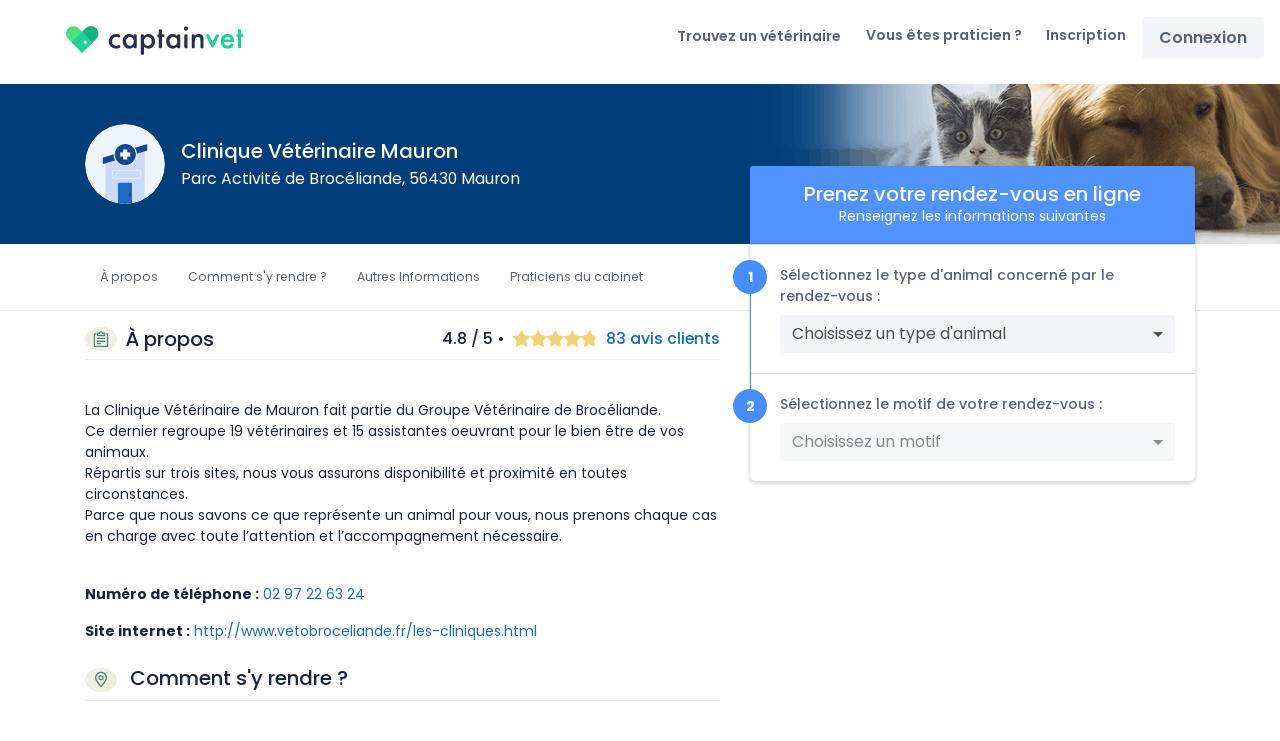

--- FILE ---
content_type: text/html; charset=UTF-8
request_url: https://www.captainvet.com/veterinaire/mauron/clinique-veterinaire-mauron
body_size: 33586
content:

<!DOCTYPE html>
<html lang="fr" class="overflow-x-hidden">
  <head>
    <meta charset="utf-8"><script type="text/javascript">(window.NREUM||(NREUM={})).init={privacy:{cookies_enabled:true},ajax:{deny_list:[]},session_trace:{sampling_rate:0.0,mode:"FIXED_RATE",enabled:true,error_sampling_rate:0.0},feature_flags:["soft_nav"],distributed_tracing:{enabled:true,allowed_origins:[],cors_use_newrelic_header:false,cors_use_tracecontext_headers:false}};(window.NREUM||(NREUM={})).loader_config={agentID:"213758730",accountID:"2541644",trustKey:"2541644",xpid:"VgMDUFBXDBACVVJVAgkAVlw=",licenseKey:"NRJS-e246700843e3b16d70a",applicationID:"213758708",browserID:"213758730"};;/*! For license information please see nr-loader-spa-1.308.0.min.js.LICENSE.txt */
(()=>{var e,t,r={384:(e,t,r)=>{"use strict";r.d(t,{NT:()=>a,US:()=>u,Zm:()=>o,bQ:()=>d,dV:()=>c,pV:()=>l});var n=r(6154),i=r(1863),s=r(1910);const a={beacon:"bam.nr-data.net",errorBeacon:"bam.nr-data.net"};function o(){return n.gm.NREUM||(n.gm.NREUM={}),void 0===n.gm.newrelic&&(n.gm.newrelic=n.gm.NREUM),n.gm.NREUM}function c(){let e=o();return e.o||(e.o={ST:n.gm.setTimeout,SI:n.gm.setImmediate||n.gm.setInterval,CT:n.gm.clearTimeout,XHR:n.gm.XMLHttpRequest,REQ:n.gm.Request,EV:n.gm.Event,PR:n.gm.Promise,MO:n.gm.MutationObserver,FETCH:n.gm.fetch,WS:n.gm.WebSocket},(0,s.i)(...Object.values(e.o))),e}function d(e,t){let r=o();r.initializedAgents??={},t.initializedAt={ms:(0,i.t)(),date:new Date},r.initializedAgents[e]=t}function u(e,t){o()[e]=t}function l(){return function(){let e=o();const t=e.info||{};e.info={beacon:a.beacon,errorBeacon:a.errorBeacon,...t}}(),function(){let e=o();const t=e.init||{};e.init={...t}}(),c(),function(){let e=o();const t=e.loader_config||{};e.loader_config={...t}}(),o()}},782:(e,t,r)=>{"use strict";r.d(t,{T:()=>n});const n=r(860).K7.pageViewTiming},860:(e,t,r)=>{"use strict";r.d(t,{$J:()=>u,K7:()=>c,P3:()=>d,XX:()=>i,Yy:()=>o,df:()=>s,qY:()=>n,v4:()=>a});const n="events",i="jserrors",s="browser/blobs",a="rum",o="browser/logs",c={ajax:"ajax",genericEvents:"generic_events",jserrors:i,logging:"logging",metrics:"metrics",pageAction:"page_action",pageViewEvent:"page_view_event",pageViewTiming:"page_view_timing",sessionReplay:"session_replay",sessionTrace:"session_trace",softNav:"soft_navigations",spa:"spa"},d={[c.pageViewEvent]:1,[c.pageViewTiming]:2,[c.metrics]:3,[c.jserrors]:4,[c.spa]:5,[c.ajax]:6,[c.sessionTrace]:7,[c.softNav]:8,[c.sessionReplay]:9,[c.logging]:10,[c.genericEvents]:11},u={[c.pageViewEvent]:a,[c.pageViewTiming]:n,[c.ajax]:n,[c.spa]:n,[c.softNav]:n,[c.metrics]:i,[c.jserrors]:i,[c.sessionTrace]:s,[c.sessionReplay]:s,[c.logging]:o,[c.genericEvents]:"ins"}},944:(e,t,r)=>{"use strict";r.d(t,{R:()=>i});var n=r(3241);function i(e,t){"function"==typeof console.debug&&(console.debug("New Relic Warning: https://github.com/newrelic/newrelic-browser-agent/blob/main/docs/warning-codes.md#".concat(e),t),(0,n.W)({agentIdentifier:null,drained:null,type:"data",name:"warn",feature:"warn",data:{code:e,secondary:t}}))}},993:(e,t,r)=>{"use strict";r.d(t,{A$:()=>s,ET:()=>a,TZ:()=>o,p_:()=>i});var n=r(860);const i={ERROR:"ERROR",WARN:"WARN",INFO:"INFO",DEBUG:"DEBUG",TRACE:"TRACE"},s={OFF:0,ERROR:1,WARN:2,INFO:3,DEBUG:4,TRACE:5},a="log",o=n.K7.logging},1541:(e,t,r)=>{"use strict";r.d(t,{U:()=>i,f:()=>n});const n={MFE:"MFE",BA:"BA"};function i(e,t){if(2!==t?.harvestEndpointVersion)return{};const r=t.agentRef.runtime.appMetadata.agents[0].entityGuid;return e?{"source.id":e.id,"source.name":e.name,"source.type":e.type,"parent.id":e.parent?.id||r,"parent.type":e.parent?.type||n.BA}:{"entity.guid":r,appId:t.agentRef.info.applicationID}}},1687:(e,t,r)=>{"use strict";r.d(t,{Ak:()=>d,Ze:()=>h,x3:()=>u});var n=r(3241),i=r(7836),s=r(3606),a=r(860),o=r(2646);const c={};function d(e,t){const r={staged:!1,priority:a.P3[t]||0};l(e),c[e].get(t)||c[e].set(t,r)}function u(e,t){e&&c[e]&&(c[e].get(t)&&c[e].delete(t),p(e,t,!1),c[e].size&&f(e))}function l(e){if(!e)throw new Error("agentIdentifier required");c[e]||(c[e]=new Map)}function h(e="",t="feature",r=!1){if(l(e),!e||!c[e].get(t)||r)return p(e,t);c[e].get(t).staged=!0,f(e)}function f(e){const t=Array.from(c[e]);t.every(([e,t])=>t.staged)&&(t.sort((e,t)=>e[1].priority-t[1].priority),t.forEach(([t])=>{c[e].delete(t),p(e,t)}))}function p(e,t,r=!0){const a=e?i.ee.get(e):i.ee,c=s.i.handlers;if(!a.aborted&&a.backlog&&c){if((0,n.W)({agentIdentifier:e,type:"lifecycle",name:"drain",feature:t}),r){const e=a.backlog[t],r=c[t];if(r){for(let t=0;e&&t<e.length;++t)g(e[t],r);Object.entries(r).forEach(([e,t])=>{Object.values(t||{}).forEach(t=>{t[0]?.on&&t[0]?.context()instanceof o.y&&t[0].on(e,t[1])})})}}a.isolatedBacklog||delete c[t],a.backlog[t]=null,a.emit("drain-"+t,[])}}function g(e,t){var r=e[1];Object.values(t[r]||{}).forEach(t=>{var r=e[0];if(t[0]===r){var n=t[1],i=e[3],s=e[2];n.apply(i,s)}})}},1738:(e,t,r)=>{"use strict";r.d(t,{U:()=>f,Y:()=>h});var n=r(3241),i=r(9908),s=r(1863),a=r(944),o=r(5701),c=r(3969),d=r(8362),u=r(860),l=r(4261);function h(e,t,r,s){const h=s||r;!h||h[e]&&h[e]!==d.d.prototype[e]||(h[e]=function(){(0,i.p)(c.xV,["API/"+e+"/called"],void 0,u.K7.metrics,r.ee),(0,n.W)({agentIdentifier:r.agentIdentifier,drained:!!o.B?.[r.agentIdentifier],type:"data",name:"api",feature:l.Pl+e,data:{}});try{return t.apply(this,arguments)}catch(e){(0,a.R)(23,e)}})}function f(e,t,r,n,a){const o=e.info;null===r?delete o.jsAttributes[t]:o.jsAttributes[t]=r,(a||null===r)&&(0,i.p)(l.Pl+n,[(0,s.t)(),t,r],void 0,"session",e.ee)}},1741:(e,t,r)=>{"use strict";r.d(t,{W:()=>s});var n=r(944),i=r(4261);class s{#e(e,...t){if(this[e]!==s.prototype[e])return this[e](...t);(0,n.R)(35,e)}addPageAction(e,t){return this.#e(i.hG,e,t)}register(e){return this.#e(i.eY,e)}recordCustomEvent(e,t){return this.#e(i.fF,e,t)}setPageViewName(e,t){return this.#e(i.Fw,e,t)}setCustomAttribute(e,t,r){return this.#e(i.cD,e,t,r)}noticeError(e,t){return this.#e(i.o5,e,t)}setUserId(e,t=!1){return this.#e(i.Dl,e,t)}setApplicationVersion(e){return this.#e(i.nb,e)}setErrorHandler(e){return this.#e(i.bt,e)}addRelease(e,t){return this.#e(i.k6,e,t)}log(e,t){return this.#e(i.$9,e,t)}start(){return this.#e(i.d3)}finished(e){return this.#e(i.BL,e)}recordReplay(){return this.#e(i.CH)}pauseReplay(){return this.#e(i.Tb)}addToTrace(e){return this.#e(i.U2,e)}setCurrentRouteName(e){return this.#e(i.PA,e)}interaction(e){return this.#e(i.dT,e)}wrapLogger(e,t,r){return this.#e(i.Wb,e,t,r)}measure(e,t){return this.#e(i.V1,e,t)}consent(e){return this.#e(i.Pv,e)}}},1863:(e,t,r)=>{"use strict";function n(){return Math.floor(performance.now())}r.d(t,{t:()=>n})},1910:(e,t,r)=>{"use strict";r.d(t,{i:()=>s});var n=r(944);const i=new Map;function s(...e){return e.every(e=>{if(i.has(e))return i.get(e);const t="function"==typeof e?e.toString():"",r=t.includes("[native code]"),s=t.includes("nrWrapper");return r||s||(0,n.R)(64,e?.name||t),i.set(e,r),r})}},2555:(e,t,r)=>{"use strict";r.d(t,{D:()=>o,f:()=>a});var n=r(384),i=r(8122);const s={beacon:n.NT.beacon,errorBeacon:n.NT.errorBeacon,licenseKey:void 0,applicationID:void 0,sa:void 0,queueTime:void 0,applicationTime:void 0,ttGuid:void 0,user:void 0,account:void 0,product:void 0,extra:void 0,jsAttributes:{},userAttributes:void 0,atts:void 0,transactionName:void 0,tNamePlain:void 0};function a(e){try{return!!e.licenseKey&&!!e.errorBeacon&&!!e.applicationID}catch(e){return!1}}const o=e=>(0,i.a)(e,s)},2614:(e,t,r)=>{"use strict";r.d(t,{BB:()=>a,H3:()=>n,g:()=>d,iL:()=>c,tS:()=>o,uh:()=>i,wk:()=>s});const n="NRBA",i="SESSION",s=144e5,a=18e5,o={STARTED:"session-started",PAUSE:"session-pause",RESET:"session-reset",RESUME:"session-resume",UPDATE:"session-update"},c={SAME_TAB:"same-tab",CROSS_TAB:"cross-tab"},d={OFF:0,FULL:1,ERROR:2}},2646:(e,t,r)=>{"use strict";r.d(t,{y:()=>n});class n{constructor(e){this.contextId=e}}},2843:(e,t,r)=>{"use strict";r.d(t,{G:()=>s,u:()=>i});var n=r(3878);function i(e,t=!1,r,i){(0,n.DD)("visibilitychange",function(){if(t)return void("hidden"===document.visibilityState&&e());e(document.visibilityState)},r,i)}function s(e,t,r){(0,n.sp)("pagehide",e,t,r)}},3241:(e,t,r)=>{"use strict";r.d(t,{W:()=>s});var n=r(6154);const i="newrelic";function s(e={}){try{n.gm.dispatchEvent(new CustomEvent(i,{detail:e}))}catch(e){}}},3304:(e,t,r)=>{"use strict";r.d(t,{A:()=>s});var n=r(7836);const i=()=>{const e=new WeakSet;return(t,r)=>{if("object"==typeof r&&null!==r){if(e.has(r))return;e.add(r)}return r}};function s(e){try{return JSON.stringify(e,i())??""}catch(e){try{n.ee.emit("internal-error",[e])}catch(e){}return""}}},3333:(e,t,r)=>{"use strict";r.d(t,{$v:()=>u,TZ:()=>n,Xh:()=>c,Zp:()=>i,kd:()=>d,mq:()=>o,nf:()=>a,qN:()=>s});const n=r(860).K7.genericEvents,i=["auxclick","click","copy","keydown","paste","scrollend"],s=["focus","blur"],a=4,o=1e3,c=2e3,d=["PageAction","UserAction","BrowserPerformance"],u={RESOURCES:"experimental.resources",REGISTER:"register"}},3434:(e,t,r)=>{"use strict";r.d(t,{Jt:()=>s,YM:()=>d});var n=r(7836),i=r(5607);const s="nr@original:".concat(i.W),a=50;var o=Object.prototype.hasOwnProperty,c=!1;function d(e,t){return e||(e=n.ee),r.inPlace=function(e,t,n,i,s){n||(n="");const a="-"===n.charAt(0);for(let o=0;o<t.length;o++){const c=t[o],d=e[c];l(d)||(e[c]=r(d,a?c+n:n,i,c,s))}},r.flag=s,r;function r(t,r,n,c,d){return l(t)?t:(r||(r=""),nrWrapper[s]=t,function(e,t,r){if(Object.defineProperty&&Object.keys)try{return Object.keys(e).forEach(function(r){Object.defineProperty(t,r,{get:function(){return e[r]},set:function(t){return e[r]=t,t}})}),t}catch(e){u([e],r)}for(var n in e)o.call(e,n)&&(t[n]=e[n])}(t,nrWrapper,e),nrWrapper);function nrWrapper(){var s,o,l,h;let f;try{o=this,s=[...arguments],l="function"==typeof n?n(s,o):n||{}}catch(t){u([t,"",[s,o,c],l],e)}i(r+"start",[s,o,c],l,d);const p=performance.now();let g;try{return h=t.apply(o,s),g=performance.now(),h}catch(e){throw g=performance.now(),i(r+"err",[s,o,e],l,d),f=e,f}finally{const e=g-p,t={start:p,end:g,duration:e,isLongTask:e>=a,methodName:c,thrownError:f};t.isLongTask&&i("long-task",[t,o],l,d),i(r+"end",[s,o,h],l,d)}}}function i(r,n,i,s){if(!c||t){var a=c;c=!0;try{e.emit(r,n,i,t,s)}catch(t){u([t,r,n,i],e)}c=a}}}function u(e,t){t||(t=n.ee);try{t.emit("internal-error",e)}catch(e){}}function l(e){return!(e&&"function"==typeof e&&e.apply&&!e[s])}},3606:(e,t,r)=>{"use strict";r.d(t,{i:()=>s});var n=r(9908);s.on=a;var i=s.handlers={};function s(e,t,r,s){a(s||n.d,i,e,t,r)}function a(e,t,r,i,s){s||(s="feature"),e||(e=n.d);var a=t[s]=t[s]||{};(a[r]=a[r]||[]).push([e,i])}},3738:(e,t,r)=>{"use strict";r.d(t,{He:()=>i,Kp:()=>o,Lc:()=>d,Rz:()=>u,TZ:()=>n,bD:()=>s,d3:()=>a,jx:()=>l,sl:()=>h,uP:()=>c});const n=r(860).K7.sessionTrace,i="bstResource",s="resource",a="-start",o="-end",c="fn"+a,d="fn"+o,u="pushState",l=1e3,h=3e4},3785:(e,t,r)=>{"use strict";r.d(t,{R:()=>c,b:()=>d});var n=r(9908),i=r(1863),s=r(860),a=r(3969),o=r(993);function c(e,t,r={},c=o.p_.INFO,d=!0,u,l=(0,i.t)()){(0,n.p)(a.xV,["API/logging/".concat(c.toLowerCase(),"/called")],void 0,s.K7.metrics,e),(0,n.p)(o.ET,[l,t,r,c,d,u],void 0,s.K7.logging,e)}function d(e){return"string"==typeof e&&Object.values(o.p_).some(t=>t===e.toUpperCase().trim())}},3878:(e,t,r)=>{"use strict";function n(e,t){return{capture:e,passive:!1,signal:t}}function i(e,t,r=!1,i){window.addEventListener(e,t,n(r,i))}function s(e,t,r=!1,i){document.addEventListener(e,t,n(r,i))}r.d(t,{DD:()=>s,jT:()=>n,sp:()=>i})},3962:(e,t,r)=>{"use strict";r.d(t,{AM:()=>a,O2:()=>l,OV:()=>s,Qu:()=>h,TZ:()=>c,ih:()=>f,pP:()=>o,t1:()=>u,tC:()=>i,wD:()=>d});var n=r(860);const i=["click","keydown","submit"],s="popstate",a="api",o="initialPageLoad",c=n.K7.softNav,d=5e3,u=500,l={INITIAL_PAGE_LOAD:"",ROUTE_CHANGE:1,UNSPECIFIED:2},h={INTERACTION:1,AJAX:2,CUSTOM_END:3,CUSTOM_TRACER:4},f={IP:"in progress",PF:"pending finish",FIN:"finished",CAN:"cancelled"}},3969:(e,t,r)=>{"use strict";r.d(t,{TZ:()=>n,XG:()=>o,rs:()=>i,xV:()=>a,z_:()=>s});const n=r(860).K7.metrics,i="sm",s="cm",a="storeSupportabilityMetrics",o="storeEventMetrics"},4234:(e,t,r)=>{"use strict";r.d(t,{W:()=>s});var n=r(7836),i=r(1687);class s{constructor(e,t){this.agentIdentifier=e,this.ee=n.ee.get(e),this.featureName=t,this.blocked=!1}deregisterDrain(){(0,i.x3)(this.agentIdentifier,this.featureName)}}},4261:(e,t,r)=>{"use strict";r.d(t,{$9:()=>u,BL:()=>c,CH:()=>p,Dl:()=>R,Fw:()=>w,PA:()=>v,Pl:()=>n,Pv:()=>A,Tb:()=>h,U2:()=>a,V1:()=>E,Wb:()=>T,bt:()=>y,cD:()=>b,d3:()=>x,dT:()=>d,eY:()=>g,fF:()=>f,hG:()=>s,hw:()=>i,k6:()=>o,nb:()=>m,o5:()=>l});const n="api-",i=n+"ixn-",s="addPageAction",a="addToTrace",o="addRelease",c="finished",d="interaction",u="log",l="noticeError",h="pauseReplay",f="recordCustomEvent",p="recordReplay",g="register",m="setApplicationVersion",v="setCurrentRouteName",b="setCustomAttribute",y="setErrorHandler",w="setPageViewName",R="setUserId",x="start",T="wrapLogger",E="measure",A="consent"},5205:(e,t,r)=>{"use strict";r.d(t,{j:()=>S});var n=r(384),i=r(1741);var s=r(2555),a=r(3333);const o=e=>{if(!e||"string"!=typeof e)return!1;try{document.createDocumentFragment().querySelector(e)}catch{return!1}return!0};var c=r(2614),d=r(944),u=r(8122);const l="[data-nr-mask]",h=e=>(0,u.a)(e,(()=>{const e={feature_flags:[],experimental:{allow_registered_children:!1,resources:!1},mask_selector:"*",block_selector:"[data-nr-block]",mask_input_options:{color:!1,date:!1,"datetime-local":!1,email:!1,month:!1,number:!1,range:!1,search:!1,tel:!1,text:!1,time:!1,url:!1,week:!1,textarea:!1,select:!1,password:!0}};return{ajax:{deny_list:void 0,block_internal:!0,enabled:!0,autoStart:!0},api:{get allow_registered_children(){return e.feature_flags.includes(a.$v.REGISTER)||e.experimental.allow_registered_children},set allow_registered_children(t){e.experimental.allow_registered_children=t},duplicate_registered_data:!1},browser_consent_mode:{enabled:!1},distributed_tracing:{enabled:void 0,exclude_newrelic_header:void 0,cors_use_newrelic_header:void 0,cors_use_tracecontext_headers:void 0,allowed_origins:void 0},get feature_flags(){return e.feature_flags},set feature_flags(t){e.feature_flags=t},generic_events:{enabled:!0,autoStart:!0},harvest:{interval:30},jserrors:{enabled:!0,autoStart:!0},logging:{enabled:!0,autoStart:!0},metrics:{enabled:!0,autoStart:!0},obfuscate:void 0,page_action:{enabled:!0},page_view_event:{enabled:!0,autoStart:!0},page_view_timing:{enabled:!0,autoStart:!0},performance:{capture_marks:!1,capture_measures:!1,capture_detail:!0,resources:{get enabled(){return e.feature_flags.includes(a.$v.RESOURCES)||e.experimental.resources},set enabled(t){e.experimental.resources=t},asset_types:[],first_party_domains:[],ignore_newrelic:!0}},privacy:{cookies_enabled:!0},proxy:{assets:void 0,beacon:void 0},session:{expiresMs:c.wk,inactiveMs:c.BB},session_replay:{autoStart:!0,enabled:!1,preload:!1,sampling_rate:10,error_sampling_rate:100,collect_fonts:!1,inline_images:!1,fix_stylesheets:!0,mask_all_inputs:!0,get mask_text_selector(){return e.mask_selector},set mask_text_selector(t){o(t)?e.mask_selector="".concat(t,",").concat(l):""===t||null===t?e.mask_selector=l:(0,d.R)(5,t)},get block_class(){return"nr-block"},get ignore_class(){return"nr-ignore"},get mask_text_class(){return"nr-mask"},get block_selector(){return e.block_selector},set block_selector(t){o(t)?e.block_selector+=",".concat(t):""!==t&&(0,d.R)(6,t)},get mask_input_options(){return e.mask_input_options},set mask_input_options(t){t&&"object"==typeof t?e.mask_input_options={...t,password:!0}:(0,d.R)(7,t)}},session_trace:{enabled:!0,autoStart:!0},soft_navigations:{enabled:!0,autoStart:!0},spa:{enabled:!0,autoStart:!0},ssl:void 0,user_actions:{enabled:!0,elementAttributes:["id","className","tagName","type"]}}})());var f=r(6154),p=r(9324);let g=0;const m={buildEnv:p.F3,distMethod:p.Xs,version:p.xv,originTime:f.WN},v={consented:!1},b={appMetadata:{},get consented(){return this.session?.state?.consent||v.consented},set consented(e){v.consented=e},customTransaction:void 0,denyList:void 0,disabled:!1,harvester:void 0,isolatedBacklog:!1,isRecording:!1,loaderType:void 0,maxBytes:3e4,obfuscator:void 0,onerror:void 0,ptid:void 0,releaseIds:{},session:void 0,timeKeeper:void 0,registeredEntities:[],jsAttributesMetadata:{bytes:0},get harvestCount(){return++g}},y=e=>{const t=(0,u.a)(e,b),r=Object.keys(m).reduce((e,t)=>(e[t]={value:m[t],writable:!1,configurable:!0,enumerable:!0},e),{});return Object.defineProperties(t,r)};var w=r(5701);const R=e=>{const t=e.startsWith("http");e+="/",r.p=t?e:"https://"+e};var x=r(7836),T=r(3241);const E={accountID:void 0,trustKey:void 0,agentID:void 0,licenseKey:void 0,applicationID:void 0,xpid:void 0},A=e=>(0,u.a)(e,E),_=new Set;function S(e,t={},r,a){let{init:o,info:c,loader_config:d,runtime:u={},exposed:l=!0}=t;if(!c){const e=(0,n.pV)();o=e.init,c=e.info,d=e.loader_config}e.init=h(o||{}),e.loader_config=A(d||{}),c.jsAttributes??={},f.bv&&(c.jsAttributes.isWorker=!0),e.info=(0,s.D)(c);const p=e.init,g=[c.beacon,c.errorBeacon];_.has(e.agentIdentifier)||(p.proxy.assets&&(R(p.proxy.assets),g.push(p.proxy.assets)),p.proxy.beacon&&g.push(p.proxy.beacon),e.beacons=[...g],function(e){const t=(0,n.pV)();Object.getOwnPropertyNames(i.W.prototype).forEach(r=>{const n=i.W.prototype[r];if("function"!=typeof n||"constructor"===n)return;let s=t[r];e[r]&&!1!==e.exposed&&"micro-agent"!==e.runtime?.loaderType&&(t[r]=(...t)=>{const n=e[r](...t);return s?s(...t):n})})}(e),(0,n.US)("activatedFeatures",w.B)),u.denyList=[...p.ajax.deny_list||[],...p.ajax.block_internal?g:[]],u.ptid=e.agentIdentifier,u.loaderType=r,e.runtime=y(u),_.has(e.agentIdentifier)||(e.ee=x.ee.get(e.agentIdentifier),e.exposed=l,(0,T.W)({agentIdentifier:e.agentIdentifier,drained:!!w.B?.[e.agentIdentifier],type:"lifecycle",name:"initialize",feature:void 0,data:e.config})),_.add(e.agentIdentifier)}},5270:(e,t,r)=>{"use strict";r.d(t,{Aw:()=>a,SR:()=>s,rF:()=>o});var n=r(384),i=r(7767);function s(e){return!!(0,n.dV)().o.MO&&(0,i.V)(e)&&!0===e?.session_trace.enabled}function a(e){return!0===e?.session_replay.preload&&s(e)}function o(e,t){try{if("string"==typeof t?.type){if("password"===t.type.toLowerCase())return"*".repeat(e?.length||0);if(void 0!==t?.dataset?.nrUnmask||t?.classList?.contains("nr-unmask"))return e}}catch(e){}return"string"==typeof e?e.replace(/[\S]/g,"*"):"*".repeat(e?.length||0)}},5289:(e,t,r)=>{"use strict";r.d(t,{GG:()=>a,Qr:()=>c,sB:()=>o});var n=r(3878),i=r(6389);function s(){return"undefined"==typeof document||"complete"===document.readyState}function a(e,t){if(s())return e();const r=(0,i.J)(e),a=setInterval(()=>{s()&&(clearInterval(a),r())},500);(0,n.sp)("load",r,t)}function o(e){if(s())return e();(0,n.DD)("DOMContentLoaded",e)}function c(e){if(s())return e();(0,n.sp)("popstate",e)}},5607:(e,t,r)=>{"use strict";r.d(t,{W:()=>n});const n=(0,r(9566).bz)()},5701:(e,t,r)=>{"use strict";r.d(t,{B:()=>s,t:()=>a});var n=r(3241);const i=new Set,s={};function a(e,t){const r=t.agentIdentifier;s[r]??={},e&&"object"==typeof e&&(i.has(r)||(t.ee.emit("rumresp",[e]),s[r]=e,i.add(r),(0,n.W)({agentIdentifier:r,loaded:!0,drained:!0,type:"lifecycle",name:"load",feature:void 0,data:e})))}},6154:(e,t,r)=>{"use strict";r.d(t,{OF:()=>d,RI:()=>i,WN:()=>h,bv:()=>s,eN:()=>f,gm:()=>a,lR:()=>l,m:()=>c,mw:()=>o,sb:()=>u});var n=r(1863);const i="undefined"!=typeof window&&!!window.document,s="undefined"!=typeof WorkerGlobalScope&&("undefined"!=typeof self&&self instanceof WorkerGlobalScope&&self.navigator instanceof WorkerNavigator||"undefined"!=typeof globalThis&&globalThis instanceof WorkerGlobalScope&&globalThis.navigator instanceof WorkerNavigator),a=i?window:"undefined"!=typeof WorkerGlobalScope&&("undefined"!=typeof self&&self instanceof WorkerGlobalScope&&self||"undefined"!=typeof globalThis&&globalThis instanceof WorkerGlobalScope&&globalThis),o=Boolean("hidden"===a?.document?.visibilityState),c=""+a?.location,d=/iPad|iPhone|iPod/.test(a.navigator?.userAgent),u=d&&"undefined"==typeof SharedWorker,l=(()=>{const e=a.navigator?.userAgent?.match(/Firefox[/\s](\d+\.\d+)/);return Array.isArray(e)&&e.length>=2?+e[1]:0})(),h=Date.now()-(0,n.t)(),f=()=>"undefined"!=typeof PerformanceNavigationTiming&&a?.performance?.getEntriesByType("navigation")?.[0]?.responseStart},6344:(e,t,r)=>{"use strict";r.d(t,{BB:()=>u,Qb:()=>l,TZ:()=>i,Ug:()=>a,Vh:()=>s,_s:()=>o,bc:()=>d,yP:()=>c});var n=r(2614);const i=r(860).K7.sessionReplay,s="errorDuringReplay",a=.12,o={DomContentLoaded:0,Load:1,FullSnapshot:2,IncrementalSnapshot:3,Meta:4,Custom:5},c={[n.g.ERROR]:15e3,[n.g.FULL]:3e5,[n.g.OFF]:0},d={RESET:{message:"Session was reset",sm:"Reset"},IMPORT:{message:"Recorder failed to import",sm:"Import"},TOO_MANY:{message:"429: Too Many Requests",sm:"Too-Many"},TOO_BIG:{message:"Payload was too large",sm:"Too-Big"},CROSS_TAB:{message:"Session Entity was set to OFF on another tab",sm:"Cross-Tab"},ENTITLEMENTS:{message:"Session Replay is not allowed and will not be started",sm:"Entitlement"}},u=5e3,l={API:"api",RESUME:"resume",SWITCH_TO_FULL:"switchToFull",INITIALIZE:"initialize",PRELOAD:"preload"}},6389:(e,t,r)=>{"use strict";function n(e,t=500,r={}){const n=r?.leading||!1;let i;return(...r)=>{n&&void 0===i&&(e.apply(this,r),i=setTimeout(()=>{i=clearTimeout(i)},t)),n||(clearTimeout(i),i=setTimeout(()=>{e.apply(this,r)},t))}}function i(e){let t=!1;return(...r)=>{t||(t=!0,e.apply(this,r))}}r.d(t,{J:()=>i,s:()=>n})},6630:(e,t,r)=>{"use strict";r.d(t,{T:()=>n});const n=r(860).K7.pageViewEvent},6774:(e,t,r)=>{"use strict";r.d(t,{T:()=>n});const n=r(860).K7.jserrors},7295:(e,t,r)=>{"use strict";r.d(t,{Xv:()=>a,gX:()=>i,iW:()=>s});var n=[];function i(e){if(!e||s(e))return!1;if(0===n.length)return!0;if("*"===n[0].hostname)return!1;for(var t=0;t<n.length;t++){var r=n[t];if(r.hostname.test(e.hostname)&&r.pathname.test(e.pathname))return!1}return!0}function s(e){return void 0===e.hostname}function a(e){if(n=[],e&&e.length)for(var t=0;t<e.length;t++){let r=e[t];if(!r)continue;if("*"===r)return void(n=[{hostname:"*"}]);0===r.indexOf("http://")?r=r.substring(7):0===r.indexOf("https://")&&(r=r.substring(8));const i=r.indexOf("/");let s,a;i>0?(s=r.substring(0,i),a=r.substring(i)):(s=r,a="*");let[c]=s.split(":");n.push({hostname:o(c),pathname:o(a,!0)})}}function o(e,t=!1){const r=e.replace(/[.+?^${}()|[\]\\]/g,e=>"\\"+e).replace(/\*/g,".*?");return new RegExp((t?"^":"")+r+"$")}},7485:(e,t,r)=>{"use strict";r.d(t,{D:()=>i});var n=r(6154);function i(e){if(0===(e||"").indexOf("data:"))return{protocol:"data"};try{const t=new URL(e,location.href),r={port:t.port,hostname:t.hostname,pathname:t.pathname,search:t.search,protocol:t.protocol.slice(0,t.protocol.indexOf(":")),sameOrigin:t.protocol===n.gm?.location?.protocol&&t.host===n.gm?.location?.host};return r.port&&""!==r.port||("http:"===t.protocol&&(r.port="80"),"https:"===t.protocol&&(r.port="443")),r.pathname&&""!==r.pathname?r.pathname.startsWith("/")||(r.pathname="/".concat(r.pathname)):r.pathname="/",r}catch(e){return{}}}},7699:(e,t,r)=>{"use strict";r.d(t,{It:()=>s,KC:()=>o,No:()=>i,qh:()=>a});var n=r(860);const i=16e3,s=1e6,a="SESSION_ERROR",o={[n.K7.logging]:!0,[n.K7.genericEvents]:!1,[n.K7.jserrors]:!1,[n.K7.ajax]:!1}},7767:(e,t,r)=>{"use strict";r.d(t,{V:()=>i});var n=r(6154);const i=e=>n.RI&&!0===e?.privacy.cookies_enabled},7836:(e,t,r)=>{"use strict";r.d(t,{P:()=>o,ee:()=>c});var n=r(384),i=r(8990),s=r(2646),a=r(5607);const o="nr@context:".concat(a.W),c=function e(t,r){var n={},a={},u={},l=!1;try{l=16===r.length&&d.initializedAgents?.[r]?.runtime.isolatedBacklog}catch(e){}var h={on:p,addEventListener:p,removeEventListener:function(e,t){var r=n[e];if(!r)return;for(var i=0;i<r.length;i++)r[i]===t&&r.splice(i,1)},emit:function(e,r,n,i,s){!1!==s&&(s=!0);if(c.aborted&&!i)return;t&&s&&t.emit(e,r,n);var o=f(n);g(e).forEach(e=>{e.apply(o,r)});var d=v()[a[e]];d&&d.push([h,e,r,o]);return o},get:m,listeners:g,context:f,buffer:function(e,t){const r=v();if(t=t||"feature",h.aborted)return;Object.entries(e||{}).forEach(([e,n])=>{a[n]=t,t in r||(r[t]=[])})},abort:function(){h._aborted=!0,Object.keys(h.backlog).forEach(e=>{delete h.backlog[e]})},isBuffering:function(e){return!!v()[a[e]]},debugId:r,backlog:l?{}:t&&"object"==typeof t.backlog?t.backlog:{},isolatedBacklog:l};return Object.defineProperty(h,"aborted",{get:()=>{let e=h._aborted||!1;return e||(t&&(e=t.aborted),e)}}),h;function f(e){return e&&e instanceof s.y?e:e?(0,i.I)(e,o,()=>new s.y(o)):new s.y(o)}function p(e,t){n[e]=g(e).concat(t)}function g(e){return n[e]||[]}function m(t){return u[t]=u[t]||e(h,t)}function v(){return h.backlog}}(void 0,"globalEE"),d=(0,n.Zm)();d.ee||(d.ee=c)},8122:(e,t,r)=>{"use strict";r.d(t,{a:()=>i});var n=r(944);function i(e,t){try{if(!e||"object"!=typeof e)return(0,n.R)(3);if(!t||"object"!=typeof t)return(0,n.R)(4);const r=Object.create(Object.getPrototypeOf(t),Object.getOwnPropertyDescriptors(t)),s=0===Object.keys(r).length?e:r;for(let a in s)if(void 0!==e[a])try{if(null===e[a]){r[a]=null;continue}Array.isArray(e[a])&&Array.isArray(t[a])?r[a]=Array.from(new Set([...e[a],...t[a]])):"object"==typeof e[a]&&"object"==typeof t[a]?r[a]=i(e[a],t[a]):r[a]=e[a]}catch(e){r[a]||(0,n.R)(1,e)}return r}catch(e){(0,n.R)(2,e)}}},8139:(e,t,r)=>{"use strict";r.d(t,{u:()=>h});var n=r(7836),i=r(3434),s=r(8990),a=r(6154);const o={},c=a.gm.XMLHttpRequest,d="addEventListener",u="removeEventListener",l="nr@wrapped:".concat(n.P);function h(e){var t=function(e){return(e||n.ee).get("events")}(e);if(o[t.debugId]++)return t;o[t.debugId]=1;var r=(0,i.YM)(t,!0);function h(e){r.inPlace(e,[d,u],"-",p)}function p(e,t){return e[1]}return"getPrototypeOf"in Object&&(a.RI&&f(document,h),c&&f(c.prototype,h),f(a.gm,h)),t.on(d+"-start",function(e,t){var n=e[1];if(null!==n&&("function"==typeof n||"object"==typeof n)&&"newrelic"!==e[0]){var i=(0,s.I)(n,l,function(){var e={object:function(){if("function"!=typeof n.handleEvent)return;return n.handleEvent.apply(n,arguments)},function:n}[typeof n];return e?r(e,"fn-",null,e.name||"anonymous"):n});this.wrapped=e[1]=i}}),t.on(u+"-start",function(e){e[1]=this.wrapped||e[1]}),t}function f(e,t,...r){let n=e;for(;"object"==typeof n&&!Object.prototype.hasOwnProperty.call(n,d);)n=Object.getPrototypeOf(n);n&&t(n,...r)}},8362:(e,t,r)=>{"use strict";r.d(t,{d:()=>s});var n=r(9566),i=r(1741);class s extends i.W{agentIdentifier=(0,n.LA)(16)}},8374:(e,t,r)=>{r.nc=(()=>{try{return document?.currentScript?.nonce}catch(e){}return""})()},8990:(e,t,r)=>{"use strict";r.d(t,{I:()=>i});var n=Object.prototype.hasOwnProperty;function i(e,t,r){if(n.call(e,t))return e[t];var i=r();if(Object.defineProperty&&Object.keys)try{return Object.defineProperty(e,t,{value:i,writable:!0,enumerable:!1}),i}catch(e){}return e[t]=i,i}},9119:(e,t,r)=>{"use strict";r.d(t,{L:()=>s});var n=/([^?#]*)[^#]*(#[^?]*|$).*/,i=/([^?#]*)().*/;function s(e,t){return e?e.replace(t?n:i,"$1$2"):e}},9300:(e,t,r)=>{"use strict";r.d(t,{T:()=>n});const n=r(860).K7.ajax},9324:(e,t,r)=>{"use strict";r.d(t,{AJ:()=>a,F3:()=>i,Xs:()=>s,Yq:()=>o,xv:()=>n});const n="1.308.0",i="PROD",s="CDN",a="@newrelic/rrweb",o="1.0.1"},9566:(e,t,r)=>{"use strict";r.d(t,{LA:()=>o,ZF:()=>c,bz:()=>a,el:()=>d});var n=r(6154);const i="xxxxxxxx-xxxx-4xxx-yxxx-xxxxxxxxxxxx";function s(e,t){return e?15&e[t]:16*Math.random()|0}function a(){const e=n.gm?.crypto||n.gm?.msCrypto;let t,r=0;return e&&e.getRandomValues&&(t=e.getRandomValues(new Uint8Array(30))),i.split("").map(e=>"x"===e?s(t,r++).toString(16):"y"===e?(3&s()|8).toString(16):e).join("")}function o(e){const t=n.gm?.crypto||n.gm?.msCrypto;let r,i=0;t&&t.getRandomValues&&(r=t.getRandomValues(new Uint8Array(e)));const a=[];for(var o=0;o<e;o++)a.push(s(r,i++).toString(16));return a.join("")}function c(){return o(16)}function d(){return o(32)}},9908:(e,t,r)=>{"use strict";r.d(t,{d:()=>n,p:()=>i});var n=r(7836).ee.get("handle");function i(e,t,r,i,s){s?(s.buffer([e],i),s.emit(e,t,r)):(n.buffer([e],i),n.emit(e,t,r))}}},n={};function i(e){var t=n[e];if(void 0!==t)return t.exports;var s=n[e]={exports:{}};return r[e](s,s.exports,i),s.exports}i.m=r,i.d=(e,t)=>{for(var r in t)i.o(t,r)&&!i.o(e,r)&&Object.defineProperty(e,r,{enumerable:!0,get:t[r]})},i.f={},i.e=e=>Promise.all(Object.keys(i.f).reduce((t,r)=>(i.f[r](e,t),t),[])),i.u=e=>({212:"nr-spa-compressor",249:"nr-spa-recorder",478:"nr-spa"}[e]+"-1.308.0.min.js"),i.o=(e,t)=>Object.prototype.hasOwnProperty.call(e,t),e={},t="NRBA-1.308.0.PROD:",i.l=(r,n,s,a)=>{if(e[r])e[r].push(n);else{var o,c;if(void 0!==s)for(var d=document.getElementsByTagName("script"),u=0;u<d.length;u++){var l=d[u];if(l.getAttribute("src")==r||l.getAttribute("data-webpack")==t+s){o=l;break}}if(!o){c=!0;var h={478:"sha512-RSfSVnmHk59T/uIPbdSE0LPeqcEdF4/+XhfJdBuccH5rYMOEZDhFdtnh6X6nJk7hGpzHd9Ujhsy7lZEz/ORYCQ==",249:"sha512-ehJXhmntm85NSqW4MkhfQqmeKFulra3klDyY0OPDUE+sQ3GokHlPh1pmAzuNy//3j4ac6lzIbmXLvGQBMYmrkg==",212:"sha512-B9h4CR46ndKRgMBcK+j67uSR2RCnJfGefU+A7FrgR/k42ovXy5x/MAVFiSvFxuVeEk/pNLgvYGMp1cBSK/G6Fg=="};(o=document.createElement("script")).charset="utf-8",i.nc&&o.setAttribute("nonce",i.nc),o.setAttribute("data-webpack",t+s),o.src=r,0!==o.src.indexOf(window.location.origin+"/")&&(o.crossOrigin="anonymous"),h[a]&&(o.integrity=h[a])}e[r]=[n];var f=(t,n)=>{o.onerror=o.onload=null,clearTimeout(p);var i=e[r];if(delete e[r],o.parentNode&&o.parentNode.removeChild(o),i&&i.forEach(e=>e(n)),t)return t(n)},p=setTimeout(f.bind(null,void 0,{type:"timeout",target:o}),12e4);o.onerror=f.bind(null,o.onerror),o.onload=f.bind(null,o.onload),c&&document.head.appendChild(o)}},i.r=e=>{"undefined"!=typeof Symbol&&Symbol.toStringTag&&Object.defineProperty(e,Symbol.toStringTag,{value:"Module"}),Object.defineProperty(e,"__esModule",{value:!0})},i.p="https://js-agent.newrelic.com/",(()=>{var e={38:0,788:0};i.f.j=(t,r)=>{var n=i.o(e,t)?e[t]:void 0;if(0!==n)if(n)r.push(n[2]);else{var s=new Promise((r,i)=>n=e[t]=[r,i]);r.push(n[2]=s);var a=i.p+i.u(t),o=new Error;i.l(a,r=>{if(i.o(e,t)&&(0!==(n=e[t])&&(e[t]=void 0),n)){var s=r&&("load"===r.type?"missing":r.type),a=r&&r.target&&r.target.src;o.message="Loading chunk "+t+" failed: ("+s+": "+a+")",o.name="ChunkLoadError",o.type=s,o.request=a,n[1](o)}},"chunk-"+t,t)}};var t=(t,r)=>{var n,s,[a,o,c]=r,d=0;if(a.some(t=>0!==e[t])){for(n in o)i.o(o,n)&&(i.m[n]=o[n]);if(c)c(i)}for(t&&t(r);d<a.length;d++)s=a[d],i.o(e,s)&&e[s]&&e[s][0](),e[s]=0},r=self["webpackChunk:NRBA-1.308.0.PROD"]=self["webpackChunk:NRBA-1.308.0.PROD"]||[];r.forEach(t.bind(null,0)),r.push=t.bind(null,r.push.bind(r))})(),(()=>{"use strict";i(8374);var e=i(8362),t=i(860);const r=Object.values(t.K7);var n=i(5205);var s=i(9908),a=i(1863),o=i(4261),c=i(1738);var d=i(1687),u=i(4234),l=i(5289),h=i(6154),f=i(944),p=i(5270),g=i(7767),m=i(6389),v=i(7699);class b extends u.W{constructor(e,t){super(e.agentIdentifier,t),this.agentRef=e,this.abortHandler=void 0,this.featAggregate=void 0,this.loadedSuccessfully=void 0,this.onAggregateImported=new Promise(e=>{this.loadedSuccessfully=e}),this.deferred=Promise.resolve(),!1===e.init[this.featureName].autoStart?this.deferred=new Promise((t,r)=>{this.ee.on("manual-start-all",(0,m.J)(()=>{(0,d.Ak)(e.agentIdentifier,this.featureName),t()}))}):(0,d.Ak)(e.agentIdentifier,t)}importAggregator(e,t,r={}){if(this.featAggregate)return;const n=async()=>{let n;await this.deferred;try{if((0,g.V)(e.init)){const{setupAgentSession:t}=await i.e(478).then(i.bind(i,8766));n=t(e)}}catch(e){(0,f.R)(20,e),this.ee.emit("internal-error",[e]),(0,s.p)(v.qh,[e],void 0,this.featureName,this.ee)}try{if(!this.#t(this.featureName,n,e.init))return(0,d.Ze)(this.agentIdentifier,this.featureName),void this.loadedSuccessfully(!1);const{Aggregate:i}=await t();this.featAggregate=new i(e,r),e.runtime.harvester.initializedAggregates.push(this.featAggregate),this.loadedSuccessfully(!0)}catch(e){(0,f.R)(34,e),this.abortHandler?.(),(0,d.Ze)(this.agentIdentifier,this.featureName,!0),this.loadedSuccessfully(!1),this.ee&&this.ee.abort()}};h.RI?(0,l.GG)(()=>n(),!0):n()}#t(e,r,n){if(this.blocked)return!1;switch(e){case t.K7.sessionReplay:return(0,p.SR)(n)&&!!r;case t.K7.sessionTrace:return!!r;default:return!0}}}var y=i(6630),w=i(2614),R=i(3241);class x extends b{static featureName=y.T;constructor(e){var t;super(e,y.T),this.setupInspectionEvents(e.agentIdentifier),t=e,(0,c.Y)(o.Fw,function(e,r){"string"==typeof e&&("/"!==e.charAt(0)&&(e="/"+e),t.runtime.customTransaction=(r||"http://custom.transaction")+e,(0,s.p)(o.Pl+o.Fw,[(0,a.t)()],void 0,void 0,t.ee))},t),this.importAggregator(e,()=>i.e(478).then(i.bind(i,2467)))}setupInspectionEvents(e){const t=(t,r)=>{t&&(0,R.W)({agentIdentifier:e,timeStamp:t.timeStamp,loaded:"complete"===t.target.readyState,type:"window",name:r,data:t.target.location+""})};(0,l.sB)(e=>{t(e,"DOMContentLoaded")}),(0,l.GG)(e=>{t(e,"load")}),(0,l.Qr)(e=>{t(e,"navigate")}),this.ee.on(w.tS.UPDATE,(t,r)=>{(0,R.W)({agentIdentifier:e,type:"lifecycle",name:"session",data:r})})}}var T=i(384);class E extends e.d{constructor(e){var t;(super(),h.gm)?(this.features={},(0,T.bQ)(this.agentIdentifier,this),this.desiredFeatures=new Set(e.features||[]),this.desiredFeatures.add(x),(0,n.j)(this,e,e.loaderType||"agent"),t=this,(0,c.Y)(o.cD,function(e,r,n=!1){if("string"==typeof e){if(["string","number","boolean"].includes(typeof r)||null===r)return(0,c.U)(t,e,r,o.cD,n);(0,f.R)(40,typeof r)}else(0,f.R)(39,typeof e)},t),function(e){(0,c.Y)(o.Dl,function(t,r=!1){if("string"!=typeof t&&null!==t)return void(0,f.R)(41,typeof t);const n=e.info.jsAttributes["enduser.id"];r&&null!=n&&n!==t?(0,s.p)(o.Pl+"setUserIdAndResetSession",[t],void 0,"session",e.ee):(0,c.U)(e,"enduser.id",t,o.Dl,!0)},e)}(this),function(e){(0,c.Y)(o.nb,function(t){if("string"==typeof t||null===t)return(0,c.U)(e,"application.version",t,o.nb,!1);(0,f.R)(42,typeof t)},e)}(this),function(e){(0,c.Y)(o.d3,function(){e.ee.emit("manual-start-all")},e)}(this),function(e){(0,c.Y)(o.Pv,function(t=!0){if("boolean"==typeof t){if((0,s.p)(o.Pl+o.Pv,[t],void 0,"session",e.ee),e.runtime.consented=t,t){const t=e.features.page_view_event;t.onAggregateImported.then(e=>{const r=t.featAggregate;e&&!r.sentRum&&r.sendRum()})}}else(0,f.R)(65,typeof t)},e)}(this),this.run()):(0,f.R)(21)}get config(){return{info:this.info,init:this.init,loader_config:this.loader_config,runtime:this.runtime}}get api(){return this}run(){try{const e=function(e){const t={};return r.forEach(r=>{t[r]=!!e[r]?.enabled}),t}(this.init),n=[...this.desiredFeatures];n.sort((e,r)=>t.P3[e.featureName]-t.P3[r.featureName]),n.forEach(r=>{if(!e[r.featureName]&&r.featureName!==t.K7.pageViewEvent)return;if(r.featureName===t.K7.spa)return void(0,f.R)(67);const n=function(e){switch(e){case t.K7.ajax:return[t.K7.jserrors];case t.K7.sessionTrace:return[t.K7.ajax,t.K7.pageViewEvent];case t.K7.sessionReplay:return[t.K7.sessionTrace];case t.K7.pageViewTiming:return[t.K7.pageViewEvent];default:return[]}}(r.featureName).filter(e=>!(e in this.features));n.length>0&&(0,f.R)(36,{targetFeature:r.featureName,missingDependencies:n}),this.features[r.featureName]=new r(this)})}catch(e){(0,f.R)(22,e);for(const e in this.features)this.features[e].abortHandler?.();const t=(0,T.Zm)();delete t.initializedAgents[this.agentIdentifier]?.features,delete this.sharedAggregator;return t.ee.get(this.agentIdentifier).abort(),!1}}}var A=i(2843),_=i(782);class S extends b{static featureName=_.T;constructor(e){super(e,_.T),h.RI&&((0,A.u)(()=>(0,s.p)("docHidden",[(0,a.t)()],void 0,_.T,this.ee),!0),(0,A.G)(()=>(0,s.p)("winPagehide",[(0,a.t)()],void 0,_.T,this.ee)),this.importAggregator(e,()=>i.e(478).then(i.bind(i,9917))))}}var O=i(3969);class I extends b{static featureName=O.TZ;constructor(e){super(e,O.TZ),h.RI&&document.addEventListener("securitypolicyviolation",e=>{(0,s.p)(O.xV,["Generic/CSPViolation/Detected"],void 0,this.featureName,this.ee)}),this.importAggregator(e,()=>i.e(478).then(i.bind(i,6555)))}}var N=i(6774),P=i(3878),k=i(3304);class D{constructor(e,t,r,n,i){this.name="UncaughtError",this.message="string"==typeof e?e:(0,k.A)(e),this.sourceURL=t,this.line=r,this.column=n,this.__newrelic=i}}function C(e){return M(e)?e:new D(void 0!==e?.message?e.message:e,e?.filename||e?.sourceURL,e?.lineno||e?.line,e?.colno||e?.col,e?.__newrelic,e?.cause)}function j(e){const t="Unhandled Promise Rejection: ";if(!e?.reason)return;if(M(e.reason)){try{e.reason.message.startsWith(t)||(e.reason.message=t+e.reason.message)}catch(e){}return C(e.reason)}const r=C(e.reason);return(r.message||"").startsWith(t)||(r.message=t+r.message),r}function L(e){if(e.error instanceof SyntaxError&&!/:\d+$/.test(e.error.stack?.trim())){const t=new D(e.message,e.filename,e.lineno,e.colno,e.error.__newrelic,e.cause);return t.name=SyntaxError.name,t}return M(e.error)?e.error:C(e)}function M(e){return e instanceof Error&&!!e.stack}function H(e,r,n,i,o=(0,a.t)()){"string"==typeof e&&(e=new Error(e)),(0,s.p)("err",[e,o,!1,r,n.runtime.isRecording,void 0,i],void 0,t.K7.jserrors,n.ee),(0,s.p)("uaErr",[],void 0,t.K7.genericEvents,n.ee)}var B=i(1541),K=i(993),W=i(3785);function U(e,{customAttributes:t={},level:r=K.p_.INFO}={},n,i,s=(0,a.t)()){(0,W.R)(n.ee,e,t,r,!1,i,s)}function F(e,r,n,i,c=(0,a.t)()){(0,s.p)(o.Pl+o.hG,[c,e,r,i],void 0,t.K7.genericEvents,n.ee)}function V(e,r,n,i,c=(0,a.t)()){const{start:d,end:u,customAttributes:l}=r||{},h={customAttributes:l||{}};if("object"!=typeof h.customAttributes||"string"!=typeof e||0===e.length)return void(0,f.R)(57);const p=(e,t)=>null==e?t:"number"==typeof e?e:e instanceof PerformanceMark?e.startTime:Number.NaN;if(h.start=p(d,0),h.end=p(u,c),Number.isNaN(h.start)||Number.isNaN(h.end))(0,f.R)(57);else{if(h.duration=h.end-h.start,!(h.duration<0))return(0,s.p)(o.Pl+o.V1,[h,e,i],void 0,t.K7.genericEvents,n.ee),h;(0,f.R)(58)}}function G(e,r={},n,i,c=(0,a.t)()){(0,s.p)(o.Pl+o.fF,[c,e,r,i],void 0,t.K7.genericEvents,n.ee)}function z(e){(0,c.Y)(o.eY,function(t){return Y(e,t)},e)}function Y(e,r,n){(0,f.R)(54,"newrelic.register"),r||={},r.type=B.f.MFE,r.licenseKey||=e.info.licenseKey,r.blocked=!1,r.parent=n||{},Array.isArray(r.tags)||(r.tags=[]);const i={};r.tags.forEach(e=>{"name"!==e&&"id"!==e&&(i["source.".concat(e)]=!0)}),r.isolated??=!0;let o=()=>{};const c=e.runtime.registeredEntities;if(!r.isolated){const e=c.find(({metadata:{target:{id:e}}})=>e===r.id&&!r.isolated);if(e)return e}const d=e=>{r.blocked=!0,o=e};function u(e){return"string"==typeof e&&!!e.trim()&&e.trim().length<501||"number"==typeof e}e.init.api.allow_registered_children||d((0,m.J)(()=>(0,f.R)(55))),u(r.id)&&u(r.name)||d((0,m.J)(()=>(0,f.R)(48,r)));const l={addPageAction:(t,n={})=>g(F,[t,{...i,...n},e],r),deregister:()=>{d((0,m.J)(()=>(0,f.R)(68)))},log:(t,n={})=>g(U,[t,{...n,customAttributes:{...i,...n.customAttributes||{}}},e],r),measure:(t,n={})=>g(V,[t,{...n,customAttributes:{...i,...n.customAttributes||{}}},e],r),noticeError:(t,n={})=>g(H,[t,{...i,...n},e],r),register:(t={})=>g(Y,[e,t],l.metadata.target),recordCustomEvent:(t,n={})=>g(G,[t,{...i,...n},e],r),setApplicationVersion:e=>p("application.version",e),setCustomAttribute:(e,t)=>p(e,t),setUserId:e=>p("enduser.id",e),metadata:{customAttributes:i,target:r}},h=()=>(r.blocked&&o(),r.blocked);h()||c.push(l);const p=(e,t)=>{h()||(i[e]=t)},g=(r,n,i)=>{if(h())return;const o=(0,a.t)();(0,s.p)(O.xV,["API/register/".concat(r.name,"/called")],void 0,t.K7.metrics,e.ee);try{if(e.init.api.duplicate_registered_data&&"register"!==r.name){let e=n;if(n[1]instanceof Object){const t={"child.id":i.id,"child.type":i.type};e="customAttributes"in n[1]?[n[0],{...n[1],customAttributes:{...n[1].customAttributes,...t}},...n.slice(2)]:[n[0],{...n[1],...t},...n.slice(2)]}r(...e,void 0,o)}return r(...n,i,o)}catch(e){(0,f.R)(50,e)}};return l}class Z extends b{static featureName=N.T;constructor(e){var t;super(e,N.T),t=e,(0,c.Y)(o.o5,(e,r)=>H(e,r,t),t),function(e){(0,c.Y)(o.bt,function(t){e.runtime.onerror=t},e)}(e),function(e){let t=0;(0,c.Y)(o.k6,function(e,r){++t>10||(this.runtime.releaseIds[e.slice(-200)]=(""+r).slice(-200))},e)}(e),z(e);try{this.removeOnAbort=new AbortController}catch(e){}this.ee.on("internal-error",(t,r)=>{this.abortHandler&&(0,s.p)("ierr",[C(t),(0,a.t)(),!0,{},e.runtime.isRecording,r],void 0,this.featureName,this.ee)}),h.gm.addEventListener("unhandledrejection",t=>{this.abortHandler&&(0,s.p)("err",[j(t),(0,a.t)(),!1,{unhandledPromiseRejection:1},e.runtime.isRecording],void 0,this.featureName,this.ee)},(0,P.jT)(!1,this.removeOnAbort?.signal)),h.gm.addEventListener("error",t=>{this.abortHandler&&(0,s.p)("err",[L(t),(0,a.t)(),!1,{},e.runtime.isRecording],void 0,this.featureName,this.ee)},(0,P.jT)(!1,this.removeOnAbort?.signal)),this.abortHandler=this.#r,this.importAggregator(e,()=>i.e(478).then(i.bind(i,2176)))}#r(){this.removeOnAbort?.abort(),this.abortHandler=void 0}}var q=i(8990);let X=1;function J(e){const t=typeof e;return!e||"object"!==t&&"function"!==t?-1:e===h.gm?0:(0,q.I)(e,"nr@id",function(){return X++})}function Q(e){if("string"==typeof e&&e.length)return e.length;if("object"==typeof e){if("undefined"!=typeof ArrayBuffer&&e instanceof ArrayBuffer&&e.byteLength)return e.byteLength;if("undefined"!=typeof Blob&&e instanceof Blob&&e.size)return e.size;if(!("undefined"!=typeof FormData&&e instanceof FormData))try{return(0,k.A)(e).length}catch(e){return}}}var ee=i(8139),te=i(7836),re=i(3434);const ne={},ie=["open","send"];function se(e){var t=e||te.ee;const r=function(e){return(e||te.ee).get("xhr")}(t);if(void 0===h.gm.XMLHttpRequest)return r;if(ne[r.debugId]++)return r;ne[r.debugId]=1,(0,ee.u)(t);var n=(0,re.YM)(r),i=h.gm.XMLHttpRequest,s=h.gm.MutationObserver,a=h.gm.Promise,o=h.gm.setInterval,c="readystatechange",d=["onload","onerror","onabort","onloadstart","onloadend","onprogress","ontimeout"],u=[],l=h.gm.XMLHttpRequest=function(e){const t=new i(e),s=r.context(t);try{r.emit("new-xhr",[t],s),t.addEventListener(c,(a=s,function(){var e=this;e.readyState>3&&!a.resolved&&(a.resolved=!0,r.emit("xhr-resolved",[],e)),n.inPlace(e,d,"fn-",y)}),(0,P.jT)(!1))}catch(e){(0,f.R)(15,e);try{r.emit("internal-error",[e])}catch(e){}}var a;return t};function p(e,t){n.inPlace(t,["onreadystatechange"],"fn-",y)}if(function(e,t){for(var r in e)t[r]=e[r]}(i,l),l.prototype=i.prototype,n.inPlace(l.prototype,ie,"-xhr-",y),r.on("send-xhr-start",function(e,t){p(e,t),function(e){u.push(e),s&&(g?g.then(b):o?o(b):(m=-m,v.data=m))}(t)}),r.on("open-xhr-start",p),s){var g=a&&a.resolve();if(!o&&!a){var m=1,v=document.createTextNode(m);new s(b).observe(v,{characterData:!0})}}else t.on("fn-end",function(e){e[0]&&e[0].type===c||b()});function b(){for(var e=0;e<u.length;e++)p(0,u[e]);u.length&&(u=[])}function y(e,t){return t}return r}var ae="fetch-",oe=ae+"body-",ce=["arrayBuffer","blob","json","text","formData"],de=h.gm.Request,ue=h.gm.Response,le="prototype";const he={};function fe(e){const t=function(e){return(e||te.ee).get("fetch")}(e);if(!(de&&ue&&h.gm.fetch))return t;if(he[t.debugId]++)return t;function r(e,r,n){var i=e[r];"function"==typeof i&&(e[r]=function(){var e,r=[...arguments],s={};t.emit(n+"before-start",[r],s),s[te.P]&&s[te.P].dt&&(e=s[te.P].dt);var a=i.apply(this,r);return t.emit(n+"start",[r,e],a),a.then(function(e){return t.emit(n+"end",[null,e],a),e},function(e){throw t.emit(n+"end",[e],a),e})})}return he[t.debugId]=1,ce.forEach(e=>{r(de[le],e,oe),r(ue[le],e,oe)}),r(h.gm,"fetch",ae),t.on(ae+"end",function(e,r){var n=this;if(r){var i=r.headers.get("content-length");null!==i&&(n.rxSize=i),t.emit(ae+"done",[null,r],n)}else t.emit(ae+"done",[e],n)}),t}var pe=i(7485),ge=i(9566);class me{constructor(e){this.agentRef=e}generateTracePayload(e){const t=this.agentRef.loader_config;if(!this.shouldGenerateTrace(e)||!t)return null;var r=(t.accountID||"").toString()||null,n=(t.agentID||"").toString()||null,i=(t.trustKey||"").toString()||null;if(!r||!n)return null;var s=(0,ge.ZF)(),a=(0,ge.el)(),o=Date.now(),c={spanId:s,traceId:a,timestamp:o};return(e.sameOrigin||this.isAllowedOrigin(e)&&this.useTraceContextHeadersForCors())&&(c.traceContextParentHeader=this.generateTraceContextParentHeader(s,a),c.traceContextStateHeader=this.generateTraceContextStateHeader(s,o,r,n,i)),(e.sameOrigin&&!this.excludeNewrelicHeader()||!e.sameOrigin&&this.isAllowedOrigin(e)&&this.useNewrelicHeaderForCors())&&(c.newrelicHeader=this.generateTraceHeader(s,a,o,r,n,i)),c}generateTraceContextParentHeader(e,t){return"00-"+t+"-"+e+"-01"}generateTraceContextStateHeader(e,t,r,n,i){return i+"@nr=0-1-"+r+"-"+n+"-"+e+"----"+t}generateTraceHeader(e,t,r,n,i,s){if(!("function"==typeof h.gm?.btoa))return null;var a={v:[0,1],d:{ty:"Browser",ac:n,ap:i,id:e,tr:t,ti:r}};return s&&n!==s&&(a.d.tk=s),btoa((0,k.A)(a))}shouldGenerateTrace(e){return this.agentRef.init?.distributed_tracing?.enabled&&this.isAllowedOrigin(e)}isAllowedOrigin(e){var t=!1;const r=this.agentRef.init?.distributed_tracing;if(e.sameOrigin)t=!0;else if(r?.allowed_origins instanceof Array)for(var n=0;n<r.allowed_origins.length;n++){var i=(0,pe.D)(r.allowed_origins[n]);if(e.hostname===i.hostname&&e.protocol===i.protocol&&e.port===i.port){t=!0;break}}return t}excludeNewrelicHeader(){var e=this.agentRef.init?.distributed_tracing;return!!e&&!!e.exclude_newrelic_header}useNewrelicHeaderForCors(){var e=this.agentRef.init?.distributed_tracing;return!!e&&!1!==e.cors_use_newrelic_header}useTraceContextHeadersForCors(){var e=this.agentRef.init?.distributed_tracing;return!!e&&!!e.cors_use_tracecontext_headers}}var ve=i(9300),be=i(7295);function ye(e){return"string"==typeof e?e:e instanceof(0,T.dV)().o.REQ?e.url:h.gm?.URL&&e instanceof URL?e.href:void 0}var we=["load","error","abort","timeout"],Re=we.length,xe=(0,T.dV)().o.REQ,Te=(0,T.dV)().o.XHR;const Ee="X-NewRelic-App-Data";class Ae extends b{static featureName=ve.T;constructor(e){super(e,ve.T),this.dt=new me(e),this.handler=(e,t,r,n)=>(0,s.p)(e,t,r,n,this.ee);try{const e={xmlhttprequest:"xhr",fetch:"fetch",beacon:"beacon"};h.gm?.performance?.getEntriesByType("resource").forEach(r=>{if(r.initiatorType in e&&0!==r.responseStatus){const n={status:r.responseStatus},i={rxSize:r.transferSize,duration:Math.floor(r.duration),cbTime:0};_e(n,r.name),this.handler("xhr",[n,i,r.startTime,r.responseEnd,e[r.initiatorType]],void 0,t.K7.ajax)}})}catch(e){}fe(this.ee),se(this.ee),function(e,r,n,i){function o(e){var t=this;t.totalCbs=0,t.called=0,t.cbTime=0,t.end=T,t.ended=!1,t.xhrGuids={},t.lastSize=null,t.loadCaptureCalled=!1,t.params=this.params||{},t.metrics=this.metrics||{},t.latestLongtaskEnd=0,e.addEventListener("load",function(r){E(t,e)},(0,P.jT)(!1)),h.lR||e.addEventListener("progress",function(e){t.lastSize=e.loaded},(0,P.jT)(!1))}function c(e){this.params={method:e[0]},_e(this,e[1]),this.metrics={}}function d(t,r){e.loader_config.xpid&&this.sameOrigin&&r.setRequestHeader("X-NewRelic-ID",e.loader_config.xpid);var n=i.generateTracePayload(this.parsedOrigin);if(n){var s=!1;n.newrelicHeader&&(r.setRequestHeader("newrelic",n.newrelicHeader),s=!0),n.traceContextParentHeader&&(r.setRequestHeader("traceparent",n.traceContextParentHeader),n.traceContextStateHeader&&r.setRequestHeader("tracestate",n.traceContextStateHeader),s=!0),s&&(this.dt=n)}}function u(e,t){var n=this.metrics,i=e[0],s=this;if(n&&i){var o=Q(i);o&&(n.txSize=o)}this.startTime=(0,a.t)(),this.body=i,this.listener=function(e){try{"abort"!==e.type||s.loadCaptureCalled||(s.params.aborted=!0),("load"!==e.type||s.called===s.totalCbs&&(s.onloadCalled||"function"!=typeof t.onload)&&"function"==typeof s.end)&&s.end(t)}catch(e){try{r.emit("internal-error",[e])}catch(e){}}};for(var c=0;c<Re;c++)t.addEventListener(we[c],this.listener,(0,P.jT)(!1))}function l(e,t,r){this.cbTime+=e,t?this.onloadCalled=!0:this.called+=1,this.called!==this.totalCbs||!this.onloadCalled&&"function"==typeof r.onload||"function"!=typeof this.end||this.end(r)}function f(e,t){var r=""+J(e)+!!t;this.xhrGuids&&!this.xhrGuids[r]&&(this.xhrGuids[r]=!0,this.totalCbs+=1)}function p(e,t){var r=""+J(e)+!!t;this.xhrGuids&&this.xhrGuids[r]&&(delete this.xhrGuids[r],this.totalCbs-=1)}function g(){this.endTime=(0,a.t)()}function m(e,t){t instanceof Te&&"load"===e[0]&&r.emit("xhr-load-added",[e[1],e[2]],t)}function v(e,t){t instanceof Te&&"load"===e[0]&&r.emit("xhr-load-removed",[e[1],e[2]],t)}function b(e,t,r){t instanceof Te&&("onload"===r&&(this.onload=!0),("load"===(e[0]&&e[0].type)||this.onload)&&(this.xhrCbStart=(0,a.t)()))}function y(e,t){this.xhrCbStart&&r.emit("xhr-cb-time",[(0,a.t)()-this.xhrCbStart,this.onload,t],t)}function w(e){var t,r=e[1]||{};if("string"==typeof e[0]?0===(t=e[0]).length&&h.RI&&(t=""+h.gm.location.href):e[0]&&e[0].url?t=e[0].url:h.gm?.URL&&e[0]&&e[0]instanceof URL?t=e[0].href:"function"==typeof e[0].toString&&(t=e[0].toString()),"string"==typeof t&&0!==t.length){t&&(this.parsedOrigin=(0,pe.D)(t),this.sameOrigin=this.parsedOrigin.sameOrigin);var n=i.generateTracePayload(this.parsedOrigin);if(n&&(n.newrelicHeader||n.traceContextParentHeader))if(e[0]&&e[0].headers)o(e[0].headers,n)&&(this.dt=n);else{var s={};for(var a in r)s[a]=r[a];s.headers=new Headers(r.headers||{}),o(s.headers,n)&&(this.dt=n),e.length>1?e[1]=s:e.push(s)}}function o(e,t){var r=!1;return t.newrelicHeader&&(e.set("newrelic",t.newrelicHeader),r=!0),t.traceContextParentHeader&&(e.set("traceparent",t.traceContextParentHeader),t.traceContextStateHeader&&e.set("tracestate",t.traceContextStateHeader),r=!0),r}}function R(e,t){this.params={},this.metrics={},this.startTime=(0,a.t)(),this.dt=t,e.length>=1&&(this.target=e[0]),e.length>=2&&(this.opts=e[1]);var r=this.opts||{},n=this.target;_e(this,ye(n));var i=(""+(n&&n instanceof xe&&n.method||r.method||"GET")).toUpperCase();this.params.method=i,this.body=r.body,this.txSize=Q(r.body)||0}function x(e,r){if(this.endTime=(0,a.t)(),this.params||(this.params={}),(0,be.iW)(this.params))return;let i;this.params.status=r?r.status:0,"string"==typeof this.rxSize&&this.rxSize.length>0&&(i=+this.rxSize);const s={txSize:this.txSize,rxSize:i,duration:(0,a.t)()-this.startTime};n("xhr",[this.params,s,this.startTime,this.endTime,"fetch"],this,t.K7.ajax)}function T(e){const r=this.params,i=this.metrics;if(!this.ended){this.ended=!0;for(let t=0;t<Re;t++)e.removeEventListener(we[t],this.listener,!1);r.aborted||(0,be.iW)(r)||(i.duration=(0,a.t)()-this.startTime,this.loadCaptureCalled||4!==e.readyState?null==r.status&&(r.status=0):E(this,e),i.cbTime=this.cbTime,n("xhr",[r,i,this.startTime,this.endTime,"xhr"],this,t.K7.ajax))}}function E(e,n){e.params.status=n.status;var i=function(e,t){var r=e.responseType;return"json"===r&&null!==t?t:"arraybuffer"===r||"blob"===r||"json"===r?Q(e.response):"text"===r||""===r||void 0===r?Q(e.responseText):void 0}(n,e.lastSize);if(i&&(e.metrics.rxSize=i),e.sameOrigin&&n.getAllResponseHeaders().indexOf(Ee)>=0){var a=n.getResponseHeader(Ee);a&&((0,s.p)(O.rs,["Ajax/CrossApplicationTracing/Header/Seen"],void 0,t.K7.metrics,r),e.params.cat=a.split(", ").pop())}e.loadCaptureCalled=!0}r.on("new-xhr",o),r.on("open-xhr-start",c),r.on("open-xhr-end",d),r.on("send-xhr-start",u),r.on("xhr-cb-time",l),r.on("xhr-load-added",f),r.on("xhr-load-removed",p),r.on("xhr-resolved",g),r.on("addEventListener-end",m),r.on("removeEventListener-end",v),r.on("fn-end",y),r.on("fetch-before-start",w),r.on("fetch-start",R),r.on("fn-start",b),r.on("fetch-done",x)}(e,this.ee,this.handler,this.dt),this.importAggregator(e,()=>i.e(478).then(i.bind(i,3845)))}}function _e(e,t){var r=(0,pe.D)(t),n=e.params||e;n.hostname=r.hostname,n.port=r.port,n.protocol=r.protocol,n.host=r.hostname+":"+r.port,n.pathname=r.pathname,e.parsedOrigin=r,e.sameOrigin=r.sameOrigin}const Se={},Oe=["pushState","replaceState"];function Ie(e){const t=function(e){return(e||te.ee).get("history")}(e);return!h.RI||Se[t.debugId]++||(Se[t.debugId]=1,(0,re.YM)(t).inPlace(window.history,Oe,"-")),t}var Ne=i(3738);function Pe(e){(0,c.Y)(o.BL,function(r=Date.now()){const n=r-h.WN;n<0&&(0,f.R)(62,r),(0,s.p)(O.XG,[o.BL,{time:n}],void 0,t.K7.metrics,e.ee),e.addToTrace({name:o.BL,start:r,origin:"nr"}),(0,s.p)(o.Pl+o.hG,[n,o.BL],void 0,t.K7.genericEvents,e.ee)},e)}const{He:ke,bD:De,d3:Ce,Kp:je,TZ:Le,Lc:Me,uP:He,Rz:Be}=Ne;class Ke extends b{static featureName=Le;constructor(e){var r;super(e,Le),r=e,(0,c.Y)(o.U2,function(e){if(!(e&&"object"==typeof e&&e.name&&e.start))return;const n={n:e.name,s:e.start-h.WN,e:(e.end||e.start)-h.WN,o:e.origin||"",t:"api"};n.s<0||n.e<0||n.e<n.s?(0,f.R)(61,{start:n.s,end:n.e}):(0,s.p)("bstApi",[n],void 0,t.K7.sessionTrace,r.ee)},r),Pe(e);if(!(0,g.V)(e.init))return void this.deregisterDrain();const n=this.ee;let d;Ie(n),this.eventsEE=(0,ee.u)(n),this.eventsEE.on(He,function(e,t){this.bstStart=(0,a.t)()}),this.eventsEE.on(Me,function(e,r){(0,s.p)("bst",[e[0],r,this.bstStart,(0,a.t)()],void 0,t.K7.sessionTrace,n)}),n.on(Be+Ce,function(e){this.time=(0,a.t)(),this.startPath=location.pathname+location.hash}),n.on(Be+je,function(e){(0,s.p)("bstHist",[location.pathname+location.hash,this.startPath,this.time],void 0,t.K7.sessionTrace,n)});try{d=new PerformanceObserver(e=>{const r=e.getEntries();(0,s.p)(ke,[r],void 0,t.K7.sessionTrace,n)}),d.observe({type:De,buffered:!0})}catch(e){}this.importAggregator(e,()=>i.e(478).then(i.bind(i,6974)),{resourceObserver:d})}}var We=i(6344);class Ue extends b{static featureName=We.TZ;#n;recorder;constructor(e){var r;let n;super(e,We.TZ),r=e,(0,c.Y)(o.CH,function(){(0,s.p)(o.CH,[],void 0,t.K7.sessionReplay,r.ee)},r),function(e){(0,c.Y)(o.Tb,function(){(0,s.p)(o.Tb,[],void 0,t.K7.sessionReplay,e.ee)},e)}(e);try{n=JSON.parse(localStorage.getItem("".concat(w.H3,"_").concat(w.uh)))}catch(e){}(0,p.SR)(e.init)&&this.ee.on(o.CH,()=>this.#i()),this.#s(n)&&this.importRecorder().then(e=>{e.startRecording(We.Qb.PRELOAD,n?.sessionReplayMode)}),this.importAggregator(this.agentRef,()=>i.e(478).then(i.bind(i,6167)),this),this.ee.on("err",e=>{this.blocked||this.agentRef.runtime.isRecording&&(this.errorNoticed=!0,(0,s.p)(We.Vh,[e],void 0,this.featureName,this.ee))})}#s(e){return e&&(e.sessionReplayMode===w.g.FULL||e.sessionReplayMode===w.g.ERROR)||(0,p.Aw)(this.agentRef.init)}importRecorder(){return this.recorder?Promise.resolve(this.recorder):(this.#n??=Promise.all([i.e(478),i.e(249)]).then(i.bind(i,4866)).then(({Recorder:e})=>(this.recorder=new e(this),this.recorder)).catch(e=>{throw this.ee.emit("internal-error",[e]),this.blocked=!0,e}),this.#n)}#i(){this.blocked||(this.featAggregate?this.featAggregate.mode!==w.g.FULL&&this.featAggregate.initializeRecording(w.g.FULL,!0,We.Qb.API):this.importRecorder().then(()=>{this.recorder.startRecording(We.Qb.API,w.g.FULL)}))}}var Fe=i(3962);class Ve extends b{static featureName=Fe.TZ;constructor(e){if(super(e,Fe.TZ),function(e){const r=e.ee.get("tracer");function n(){}(0,c.Y)(o.dT,function(e){return(new n).get("object"==typeof e?e:{})},e);const i=n.prototype={createTracer:function(n,i){var o={},c=this,d="function"==typeof i;return(0,s.p)(O.xV,["API/createTracer/called"],void 0,t.K7.metrics,e.ee),function(){if(r.emit((d?"":"no-")+"fn-start",[(0,a.t)(),c,d],o),d)try{return i.apply(this,arguments)}catch(e){const t="string"==typeof e?new Error(e):e;throw r.emit("fn-err",[arguments,this,t],o),t}finally{r.emit("fn-end",[(0,a.t)()],o)}}}};["actionText","setName","setAttribute","save","ignore","onEnd","getContext","end","get"].forEach(r=>{c.Y.apply(this,[r,function(){return(0,s.p)(o.hw+r,[performance.now(),...arguments],this,t.K7.softNav,e.ee),this},e,i])}),(0,c.Y)(o.PA,function(){(0,s.p)(o.hw+"routeName",[performance.now(),...arguments],void 0,t.K7.softNav,e.ee)},e)}(e),!h.RI||!(0,T.dV)().o.MO)return;const r=Ie(this.ee);try{this.removeOnAbort=new AbortController}catch(e){}Fe.tC.forEach(e=>{(0,P.sp)(e,e=>{l(e)},!0,this.removeOnAbort?.signal)});const n=()=>(0,s.p)("newURL",[(0,a.t)(),""+window.location],void 0,this.featureName,this.ee);r.on("pushState-end",n),r.on("replaceState-end",n),(0,P.sp)(Fe.OV,e=>{l(e),(0,s.p)("newURL",[e.timeStamp,""+window.location],void 0,this.featureName,this.ee)},!0,this.removeOnAbort?.signal);let d=!1;const u=new((0,T.dV)().o.MO)((e,t)=>{d||(d=!0,requestAnimationFrame(()=>{(0,s.p)("newDom",[(0,a.t)()],void 0,this.featureName,this.ee),d=!1}))}),l=(0,m.s)(e=>{"loading"!==document.readyState&&((0,s.p)("newUIEvent",[e],void 0,this.featureName,this.ee),u.observe(document.body,{attributes:!0,childList:!0,subtree:!0,characterData:!0}))},100,{leading:!0});this.abortHandler=function(){this.removeOnAbort?.abort(),u.disconnect(),this.abortHandler=void 0},this.importAggregator(e,()=>i.e(478).then(i.bind(i,4393)),{domObserver:u})}}var Ge=i(3333),ze=i(9119);const Ye={},Ze=new Set;function qe(e){return"string"==typeof e?{type:"string",size:(new TextEncoder).encode(e).length}:e instanceof ArrayBuffer?{type:"ArrayBuffer",size:e.byteLength}:e instanceof Blob?{type:"Blob",size:e.size}:e instanceof DataView?{type:"DataView",size:e.byteLength}:ArrayBuffer.isView(e)?{type:"TypedArray",size:e.byteLength}:{type:"unknown",size:0}}class Xe{constructor(e,t){this.timestamp=(0,a.t)(),this.currentUrl=(0,ze.L)(window.location.href),this.socketId=(0,ge.LA)(8),this.requestedUrl=(0,ze.L)(e),this.requestedProtocols=Array.isArray(t)?t.join(","):t||"",this.openedAt=void 0,this.protocol=void 0,this.extensions=void 0,this.binaryType=void 0,this.messageOrigin=void 0,this.messageCount=0,this.messageBytes=0,this.messageBytesMin=0,this.messageBytesMax=0,this.messageTypes=void 0,this.sendCount=0,this.sendBytes=0,this.sendBytesMin=0,this.sendBytesMax=0,this.sendTypes=void 0,this.closedAt=void 0,this.closeCode=void 0,this.closeReason="unknown",this.closeWasClean=void 0,this.connectedDuration=0,this.hasErrors=void 0}}class $e extends b{static featureName=Ge.TZ;constructor(e){super(e,Ge.TZ);const r=e.init.feature_flags.includes("websockets"),n=[e.init.page_action.enabled,e.init.performance.capture_marks,e.init.performance.capture_measures,e.init.performance.resources.enabled,e.init.user_actions.enabled,r];var d;let u,l;if(d=e,(0,c.Y)(o.hG,(e,t)=>F(e,t,d),d),function(e){(0,c.Y)(o.fF,(t,r)=>G(t,r,e),e)}(e),Pe(e),z(e),function(e){(0,c.Y)(o.V1,(t,r)=>V(t,r,e),e)}(e),r&&(l=function(e){if(!(0,T.dV)().o.WS)return e;const t=e.get("websockets");if(Ye[t.debugId]++)return t;Ye[t.debugId]=1,(0,A.G)(()=>{const e=(0,a.t)();Ze.forEach(r=>{r.nrData.closedAt=e,r.nrData.closeCode=1001,r.nrData.closeReason="Page navigating away",r.nrData.closeWasClean=!1,r.nrData.openedAt&&(r.nrData.connectedDuration=e-r.nrData.openedAt),t.emit("ws",[r.nrData],r)})});class r extends WebSocket{static name="WebSocket";static toString(){return"function WebSocket() { [native code] }"}toString(){return"[object WebSocket]"}get[Symbol.toStringTag](){return r.name}#a(e){(e.__newrelic??={}).socketId=this.nrData.socketId,this.nrData.hasErrors??=!0}constructor(...e){super(...e),this.nrData=new Xe(e[0],e[1]),this.addEventListener("open",()=>{this.nrData.openedAt=(0,a.t)(),["protocol","extensions","binaryType"].forEach(e=>{this.nrData[e]=this[e]}),Ze.add(this)}),this.addEventListener("message",e=>{const{type:t,size:r}=qe(e.data);this.nrData.messageOrigin??=(0,ze.L)(e.origin),this.nrData.messageCount++,this.nrData.messageBytes+=r,this.nrData.messageBytesMin=Math.min(this.nrData.messageBytesMin||1/0,r),this.nrData.messageBytesMax=Math.max(this.nrData.messageBytesMax,r),(this.nrData.messageTypes??"").includes(t)||(this.nrData.messageTypes=this.nrData.messageTypes?"".concat(this.nrData.messageTypes,",").concat(t):t)}),this.addEventListener("close",e=>{this.nrData.closedAt=(0,a.t)(),this.nrData.closeCode=e.code,e.reason&&(this.nrData.closeReason=e.reason),this.nrData.closeWasClean=e.wasClean,this.nrData.connectedDuration=this.nrData.closedAt-this.nrData.openedAt,Ze.delete(this),t.emit("ws",[this.nrData],this)})}addEventListener(e,t,...r){const n=this,i="function"==typeof t?function(...e){try{return t.apply(this,e)}catch(e){throw n.#a(e),e}}:t?.handleEvent?{handleEvent:function(...e){try{return t.handleEvent.apply(t,e)}catch(e){throw n.#a(e),e}}}:t;return super.addEventListener(e,i,...r)}send(e){if(this.readyState===WebSocket.OPEN){const{type:t,size:r}=qe(e);this.nrData.sendCount++,this.nrData.sendBytes+=r,this.nrData.sendBytesMin=Math.min(this.nrData.sendBytesMin||1/0,r),this.nrData.sendBytesMax=Math.max(this.nrData.sendBytesMax,r),(this.nrData.sendTypes??"").includes(t)||(this.nrData.sendTypes=this.nrData.sendTypes?"".concat(this.nrData.sendTypes,",").concat(t):t)}try{return super.send(e)}catch(e){throw this.#a(e),e}}close(...e){try{super.close(...e)}catch(e){throw this.#a(e),e}}}return h.gm.WebSocket=r,t}(this.ee)),h.RI){if(fe(this.ee),se(this.ee),u=Ie(this.ee),e.init.user_actions.enabled){function f(t){const r=(0,pe.D)(t);return e.beacons.includes(r.hostname+":"+r.port)}function p(){u.emit("navChange")}Ge.Zp.forEach(e=>(0,P.sp)(e,e=>(0,s.p)("ua",[e],void 0,this.featureName,this.ee),!0)),Ge.qN.forEach(e=>{const t=(0,m.s)(e=>{(0,s.p)("ua",[e],void 0,this.featureName,this.ee)},500,{leading:!0});(0,P.sp)(e,t)}),h.gm.addEventListener("error",()=>{(0,s.p)("uaErr",[],void 0,t.K7.genericEvents,this.ee)},(0,P.jT)(!1,this.removeOnAbort?.signal)),this.ee.on("open-xhr-start",(e,r)=>{f(e[1])||r.addEventListener("readystatechange",()=>{2===r.readyState&&(0,s.p)("uaXhr",[],void 0,t.K7.genericEvents,this.ee)})}),this.ee.on("fetch-start",e=>{e.length>=1&&!f(ye(e[0]))&&(0,s.p)("uaXhr",[],void 0,t.K7.genericEvents,this.ee)}),u.on("pushState-end",p),u.on("replaceState-end",p),window.addEventListener("hashchange",p,(0,P.jT)(!0,this.removeOnAbort?.signal)),window.addEventListener("popstate",p,(0,P.jT)(!0,this.removeOnAbort?.signal))}if(e.init.performance.resources.enabled&&h.gm.PerformanceObserver?.supportedEntryTypes.includes("resource")){new PerformanceObserver(e=>{e.getEntries().forEach(e=>{(0,s.p)("browserPerformance.resource",[e],void 0,this.featureName,this.ee)})}).observe({type:"resource",buffered:!0})}}r&&l.on("ws",e=>{(0,s.p)("ws-complete",[e],void 0,this.featureName,this.ee)});try{this.removeOnAbort=new AbortController}catch(g){}this.abortHandler=()=>{this.removeOnAbort?.abort(),this.abortHandler=void 0},n.some(e=>e)?this.importAggregator(e,()=>i.e(478).then(i.bind(i,8019))):this.deregisterDrain()}}var Je=i(2646);const Qe=new Map;function et(e,t,r,n,i=!0){if("object"!=typeof t||!t||"string"!=typeof r||!r||"function"!=typeof t[r])return(0,f.R)(29);const s=function(e){return(e||te.ee).get("logger")}(e),a=(0,re.YM)(s),o=new Je.y(te.P);o.level=n.level,o.customAttributes=n.customAttributes,o.autoCaptured=i;const c=t[r]?.[re.Jt]||t[r];return Qe.set(c,o),a.inPlace(t,[r],"wrap-logger-",()=>Qe.get(c)),s}var tt=i(1910);class rt extends b{static featureName=K.TZ;constructor(e){var t;super(e,K.TZ),t=e,(0,c.Y)(o.$9,(e,r)=>U(e,r,t),t),function(e){(0,c.Y)(o.Wb,(t,r,{customAttributes:n={},level:i=K.p_.INFO}={})=>{et(e.ee,t,r,{customAttributes:n,level:i},!1)},e)}(e),z(e);const r=this.ee;["log","error","warn","info","debug","trace"].forEach(e=>{(0,tt.i)(h.gm.console[e]),et(r,h.gm.console,e,{level:"log"===e?"info":e})}),this.ee.on("wrap-logger-end",function([e]){const{level:t,customAttributes:n,autoCaptured:i}=this;(0,W.R)(r,e,n,t,i)}),this.importAggregator(e,()=>i.e(478).then(i.bind(i,5288)))}}new E({features:[Ae,x,S,Ke,Ue,I,Z,$e,rt,Ve],loaderType:"spa"})})()})();</script>
<meta name="viewport" content="width=device-width, initial-scale=1, maximum-scale=2, viewport-fit=cover, shrink-to-fit=no">
<meta name="robots" content="index,follow">
<meta name="csrf-token" content="iaPesZY76H9BQ2cvqhLvkBaqEQEPyPAEZA9khhz9">
<title>Clinique Vétérinaire Mauron - Mauron (56430) - Prendre rendez-vous - CaptainVet</title>
<meta name="description" content="Clinique Vétérinaire Mauron de Mauron : prenez rdv en ligne avec votre vétérinaire sur CaptainVet">
<meta property="og:type" content="website">
<meta property="og:title" content="Clinique Vétérinaire Mauron - Mauron (56430) - Prendre rendez-vous - CaptainVet">
<meta property="og:image" content="https://captainvet-storage.s3.eu-west-3.amazonaws.com/image-facebook.jpg">
<meta property="og:url" content="https://www.captainvet.com/veterinaire/mauron/clinique-veterinaire-mauron">
<meta property="og:site_name" content="CaptainVet">
<meta property="og:locale" content="fr_FR">
<meta property="og:description" content="Clinique Vétérinaire Mauron de Mauron : prenez rdv en ligne avec votre vétérinaire sur CaptainVet">
<meta property="twitter:card" content="summary">
<meta property="twitter:site" content="@CaptainVetHQ">
<meta property="twitter:title" content="Clinique Vétérinaire Mauron - Mauron (56430) - Prendre rendez-vous - CaptainVet">
<meta property="twitter:description" content="Clinique Vétérinaire Mauron de Mauron : prenez rdv en ligne avec votre vétérinaire sur CaptainVet">
<meta property="twitter:creator" content="@CaptainVetHQ">
<meta property="twitter:image" content="/img/default/logo-twitter.jpg">
<meta name="apple-itunes-app" content="app-id=1515289029">
<meta name="google-play-app" content="app-id=com.captainvet.captainvetmobile">
<link rel="canonical" href="https://www.captainvet.com/veterinaire/mauron/clinique-veterinaire-mauron">
  <link rel="alternate" href="https://www.captainvet.com/en/veterinaire/mauron/clinique-veterinaire-mauron" hreflang="en-GB">
  <link rel="alternate" href="https://www.captainvet.com/veterinaire/mauron/clinique-veterinaire-mauron" hreflang="fr-FR">
  <link rel="alternate" href="https://www.captainvet.com/it/veterinaire/mauron/clinique-veterinaire-mauron" hreflang="it-IT">
<link href="/img/default/logotype/favicon-v2.png" rel="shortcut icon" type="image/vnd.microsoft.icon">
<link rel="apple-touch-icon" href="/img/default/logotype/favicon-120-v2.png" sizes="120x120">
<link rel="apple-touch-icon" href="/img/default/logotype/favicon-152-v2.png" sizes="152x152">
<link rel="apple-touch-icon" href="/img/default/logotype/favicon-180-v2.png" sizes="180x180">
<link rel="preload" href="/fonts/cptvet.eot?id=75396efca13803b85867" as="font" type="application/vnd.ms-fontobject" crossorigin="anonymous">
<link rel="preload" href="/fonts/cptvet.woff2?id=75396efca13803b85867" as="font" type="font/woff2" crossorigin="anonymous">
<link rel="preload" href="/fonts/cptvet.woff?id=75396efca13803b85867" as="font" type="font/woff" crossorigin="anonymous">
<link rel="preload" href="/fonts/cptvet.ttf?id=75396efca13803b85867" as="font" type="font/ttf" crossorigin="anonymous">
<link rel="preload" href="/fonts/cptvet.svg?id=75396efca13803b85867" as="font" type="image/svg+xml" crossorigin="anonymous">
    <script>
    window.dataLayer = window.dataLayer || [];
    function gtag(){dataLayer.push(arguments);}
    gtag('set', 'allow_ad_personalization_signals', false);
    gtag('js', new Date());
    gtag('config', 'UA-72362120-1');
    gtag('config', 'G-66VE65BZGX');
    gtag('config', 'AW-938028157');
</script>
<!-- Google Tag Manager -->
<script type="text/javascript">(function(w,d,s,l,i){w[l]=w[l]||[];w[l].push({'gtm.start':new Date().getTime(),event:'gtm.js'});var f=d.getElementsByTagName(s)[0], j=d.createElement(s),dl=l!='dataLayer'?'&l='+l:'';j.async=true;j.src= 'https://www.googletagmanager.com/gtm.js?id='+i+dl;f.parentNode.insertBefore(j,f); })(window,document,'script','dataLayer','G-66VE65BZGX');</script>
<!-- End Google Tag Manager -->        <link rel="preload" href="/css/build/static.css?id=535642c02a3a6b4abb3620261e248cf2" as="style">
    <link rel="preload" href="/js/build/home.js?id=9bd45211e4e1d3b34a831a64c014274c" as="script">
    <link href="/css/build/static.css?id=535642c02a3a6b4abb3620261e248cf2" media="screen" rel="stylesheet" type="text/css">
      </head>
  <body class=" ">
    <nav id="primary-navbar" class="navbar navbar-expand-lg pt-3 pb-4 w-100 mx-auto ">
    <a class="navbar-brand mx-auto ml-xl-5 mr-lg-4" href="/" rel="nofollow" onclick="gtag('event', 'click', {'event_category' : 'content', 'event_label' : 'Home - HG logo captainvet'});">
          <img src="/img/default/logotype/logotype-default.svg" alt="CaptainVet Logo">
      </a>
  <button class="navbar-toggler navbar-toggler-account" type="button" data-toggle="collapse" data-target="#navbar_account" aria-controls="navbar_account" aria-expanded="false" aria-label="Toggle navigation">
    <i class="icon-menu"></i>
  </button>
</nav>
                <script type="application/ld+json">
            {"@context":"https:\/\/schema.org","@type":"LocalBusiness","name":"Clinique Vétérinaire Mauron","url":"https:\/\/www.captainvet.com\/veterinaire\/clinique-veterinaire-mauron","vatID":"IMPORT_A","address":{"@type":"PostalAddress","addressCountry":"FR","addressLocality":"Mauron","postalCode":"56430","streetAddress":"Parc Activité de Brocéliande"},"location":{"@type":"PostalAddress","addressCountry":"FR","addressLocality":"Mauron","postalCode":"56430","streetAddress":"Parc Activité de Brocéliande"},"telephone":"+33297226324","member":[],"aggregateRating":{"@type":"AggregateRating","ratingCount":104,"bestRating":5,"worstRating":1,"ratingValue":4.76},"review":[{"@type":"Review","reviewRating":{"@type":"Rating","bestRating":10,"worstRating":1,"ratingValue":10},"author":{"@type":"Person","givenName":"Benjamin","familyName":"V.","name":"Benjamin V."}},{"@type":"Review","reviewRating":{"@type":"Rating","bestRating":10,"worstRating":1,"ratingValue":10},"author":{"@type":"Person","givenName":"Carolane","familyName":"D.","name":"Carolane D."}},{"@type":"Review","reviewRating":{"@type":"Rating","bestRating":10,"worstRating":1,"ratingValue":10},"author":{"@type":"Person","givenName":"Guillaume","familyName":"H.","name":"Guillaume H."},"reviewBody":"Au poil"},{"@type":"Review","reviewRating":{"@type":"Rating","bestRating":10,"worstRating":1,"ratingValue":10},"author":{"@type":"Person","givenName":"Emilia","familyName":"C.","name":"Emilia C."},"reviewBody":"Très bon accueil et bienveillance envers mon animal, aussi bien de la part du secrétariat que de la vétérinaire qui est très douce et agréable."},{"@type":"Review","reviewRating":{"@type":"Rating","bestRating":10,"worstRating":1,"ratingValue":10},"author":{"@type":"Person","givenName":"Frédérique","familyName":"P.","name":"Frédérique P."},"reviewBody":"Première visite avec Lili et tout s est parfaitement passé !"},{"@type":"Review","reviewRating":{"@type":"Rating","bestRating":10,"worstRating":1,"ratingValue":10},"author":{"@type":"Person","givenName":"Fabienne","familyName":"V.","name":"Fabienne V."},"reviewBody":"amabilité, conseils, explications..."},{"@type":"Review","reviewRating":{"@type":"Rating","bestRating":10,"worstRating":1,"ratingValue":10},"author":{"@type":"Person","givenName":"Solenne","familyName":"P.","name":"Solenne P."},"reviewBody":"Toujours aussi bon accueil ! Une équipe à l’écoute et qui veille au bien être animal. Un vétérinaire parfait pour les chats. Je recommande vivement cette clinique."},{"@type":"Review","reviewRating":{"@type":"Rating","bestRating":10,"worstRating":1,"ratingValue":10},"author":{"@type":"Person","givenName":"Laetitia","familyName":"D.","name":"Laetitia D."},"reviewBody":"Vétérinaire très sympa et prévenant. Expliques clairement."},{"@type":"Review","reviewRating":{"@type":"Rating","bestRating":10,"worstRating":1,"ratingValue":10},"author":{"@type":"Person","givenName":"Laetitia","familyName":"G.","name":"Laetitia G."}},{"@type":"Review","reviewRating":{"@type":"Rating","bestRating":10,"worstRating":1,"ratingValue":10},"author":{"@type":"Person","givenName":"Suzanne","familyName":"A.","name":"Suzanne A."},"reviewBody":"Toujours Bon!"},{"@type":"Review","reviewRating":{"@type":"Rating","bestRating":10,"worstRating":1,"ratingValue":9},"author":{"@type":"Person","givenName":"Lucette","familyName":"T.","name":"Lucette T."},"reviewBody":"Personnel aimable et vétérinaire efficace et comptétent. Heure du RDV respecté.\n"},{"@type":"Review","reviewRating":{"@type":"Rating","bestRating":10,"worstRating":1,"ratingValue":10},"author":{"@type":"Person","givenName":"Alwena","familyName":"L.","name":"Alwena L."},"reviewBody":"1er rdv pour Doko qui s'est super bien passé. L'accueil est très bien. Les informations données sont claires, une mise en confiance aussi bien pour le chiot que pour la maîtresse."},{"@type":"Review","reviewRating":{"@type":"Rating","bestRating":10,"worstRating":1,"ratingValue":10},"author":{"@type":"Person","givenName":"Sylvie","familyName":"B.","name":"Sylvie B."},"reviewBody":"Prise de rdv rapide. Consultation efficace. Accueil très agréable"},{"@type":"Review","reviewRating":{"@type":"Rating","bestRating":10,"worstRating":1,"ratingValue":10},"author":{"@type":"Person","givenName":"Valérie","familyName":"R.","name":"Valérie R."}},{"@type":"Review","reviewRating":{"@type":"Rating","bestRating":10,"worstRating":1,"ratingValue":10},"author":{"@type":"Person","givenName":"Diana","familyName":"L.","name":"Diana L."},"reviewBody":"Vétérinaire très à l’écoute, donne d’excellents conseils, très doux avec mon chiot, parfait !"},{"@type":"Review","reviewRating":{"@type":"Rating","bestRating":10,"worstRating":1,"ratingValue":8},"author":{"@type":"Person","givenName":"Arnaud","familyName":"B.","name":"Arnaud B."},"reviewBody":"Vétérinaire accueillant , précis , rapide et qui nous conseil bien , répond franchement a toutes les question .\nBravo"},{"@type":"Review","reviewRating":{"@type":"Rating","bestRating":10,"worstRating":1,"ratingValue":10},"author":{"@type":"Person","givenName":"Thueux","familyName":"S.","name":"Thueux S."},"reviewBody":"Vraiment bien. Pas de soucis !"},{"@type":"Review","reviewRating":{"@type":"Rating","bestRating":10,"worstRating":1,"ratingValue":10},"author":{"@type":"Person","givenName":"Adrien","familyName":"G.","name":"Adrien G."}},{"@type":"Review","reviewRating":{"@type":"Rating","bestRating":10,"worstRating":1,"ratingValue":10},"author":{"@type":"Person","givenName":"Laetitia","familyName":"C.","name":"Laetitia C."},"reviewBody":"Bon accueil et échange avec le vétérinaire"},{"@type":"Review","reviewRating":{"@type":"Rating","bestRating":10,"worstRating":1,"ratingValue":10},"author":{"@type":"Person","givenName":"Suzanne","familyName":"A.","name":"Suzanne A."},"reviewBody":"Personnel très serviable et accueillant."},{"@type":"Review","reviewRating":{"@type":"Rating","bestRating":10,"worstRating":1,"ratingValue":10},"author":{"@type":"Person","givenName":"Ernest","familyName":"M.","name":"Ernest M."},"reviewBody":"les équipe est toujours aimiable"},{"@type":"Review","reviewRating":{"@type":"Rating","bestRating":10,"worstRating":1,"ratingValue":10},"author":{"@type":"Person","givenName":"Alexa","familyName":"D.","name":"Alexa D."},"reviewBody":"Toujours très professionnel"},{"@type":"Review","reviewRating":{"@type":"Rating","bestRating":10,"worstRating":1,"ratingValue":7},"author":{"@type":"Person","givenName":"Estellie","familyName":"L.","name":"Estellie L."}},{"@type":"Review","reviewRating":{"@type":"Rating","bestRating":10,"worstRating":1,"ratingValue":10},"author":{"@type":"Person","givenName":"Celine","familyName":"A.","name":"Celine A."},"reviewBody":"Un très bon accueil et une écoute attentive"},{"@type":"Review","reviewRating":{"@type":"Rating","bestRating":10,"worstRating":1,"ratingValue":10},"author":{"@type":"Person","givenName":"Annick","familyName":"M.","name":"Annick M."},"reviewBody":"Très satisfait. Vétérinaire très sympathique"},{"@type":"Review","reviewRating":{"@type":"Rating","bestRating":10,"worstRating":1,"ratingValue":10},"author":{"@type":"Person","givenName":"Solen","familyName":"O.","name":"Solen O."},"reviewBody":"Au top! Super équipe!"},{"@type":"Review","reviewRating":{"@type":"Rating","bestRating":10,"worstRating":1,"ratingValue":10},"author":{"@type":"Person","givenName":"Suzanne","familyName":"A.","name":"Suzanne A."},"reviewBody":"Très amical"},{"@type":"Review","reviewRating":{"@type":"Rating","bestRating":10,"worstRating":1,"ratingValue":10},"author":{"@type":"Person","givenName":"Sebastien","familyName":"L.","name":"Sebastien L."},"reviewBody":"Excellent"},{"@type":"Review","reviewRating":{"@type":"Rating","bestRating":10,"worstRating":1,"ratingValue":10},"author":{"@type":"Person","givenName":"Marine","familyName":"P.","name":"Marine P."}},{"@type":"Review","reviewRating":{"@type":"Rating","bestRating":10,"worstRating":1,"ratingValue":10},"author":{"@type":"Person","givenName":"Stephane","familyName":"L.","name":"Stephane L."},"reviewBody":"Accueil agréable et visite complète"},{"@type":"Review","reviewRating":{"@type":"Rating","bestRating":10,"worstRating":1,"ratingValue":10},"author":{"@type":"Person","givenName":"Dominique","familyName":"N.","name":"Dominique N."}},{"@type":"Review","reviewRating":{"@type":"Rating","bestRating":10,"worstRating":1,"ratingValue":10},"author":{"@type":"Person","givenName":"Nathalie","familyName":"J.","name":"Nathalie J."},"reviewBody":"très bon accueil !"},{"@type":"Review","reviewRating":{"@type":"Rating","bestRating":10,"worstRating":1,"ratingValue":10},"author":{"@type":"Person","givenName":"Alexa","familyName":"D.","name":"Alexa D."},"reviewBody":"Bon accueil et bons conseils "},{"@type":"Review","reviewRating":{"@type":"Rating","bestRating":10,"worstRating":1,"ratingValue":9},"author":{"@type":"Person","givenName":"Peter","familyName":"H.","name":"Peter H."}},{"@type":"Review","reviewRating":{"@type":"Rating","bestRating":10,"worstRating":1,"ratingValue":10},"author":{"@type":"Person","givenName":"Margaret","familyName":"S.","name":"Margaret S."},"reviewBody":"C'est  toujours très sympa chez le vétérinaire "},{"@type":"Review","reviewRating":{"@type":"Rating","bestRating":10,"worstRating":1,"ratingValue":10},"author":{"@type":"Person","givenName":"Camille","familyName":"L.","name":"Camille L."}},{"@type":"Review","reviewRating":{"@type":"Rating","bestRating":10,"worstRating":1,"ratingValue":10},"author":{"@type":"Person","givenName":"Riportella","familyName":"M.","name":"Riportella M."},"reviewBody":"Cabinet vétérinaire très à l'écoute très satisfait du vétérinaire.\nA conseiller fortement."},{"@type":"Review","reviewRating":{"@type":"Rating","bestRating":10,"worstRating":1,"ratingValue":10},"author":{"@type":"Person","givenName":"Adrien","familyName":"G.","name":"Adrien G."},"reviewBody":"Vétérinaire très agréable et à l’écoute."},{"@type":"Review","reviewRating":{"@type":"Rating","bestRating":10,"worstRating":1,"ratingValue":10},"author":{"@type":"Person","givenName":"Charles","familyName":"D.","name":"Charles D."},"reviewBody":"Excellent accueil pour notre première visite, très bonne expérience"},{"@type":"Review","reviewRating":{"@type":"Rating","bestRating":10,"worstRating":1,"ratingValue":10},"author":{"@type":"Person","givenName":"Stephanie","familyName":"C.","name":"Stephanie C."},"reviewBody":"Tout est parfait"},{"@type":"Review","reviewRating":{"@type":"Rating","bestRating":10,"worstRating":1,"ratingValue":10},"author":{"@type":"Person","givenName":"Margaret","familyName":"S.","name":"Margaret S."},"reviewBody":"Comme d'habitude le vétérinaire été très gentil avec les animaux et tout est bien."},{"@type":"Review","reviewRating":{"@type":"Rating","bestRating":10,"worstRating":1,"ratingValue":9},"author":{"@type":"Person","givenName":"Sabrina","familyName":"R.","name":"Sabrina R."},"reviewBody":"Vétérinaire très gentil avec les chiens.  Toujours a l'écoute.  Très bonne clinique"},{"@type":"Review","reviewRating":{"@type":"Rating","bestRating":10,"worstRating":1,"ratingValue":10},"author":{"@type":"Person","givenName":"Adrien","familyName":"G.","name":"Adrien G."},"reviewBody":"Très bien"},{"@type":"Review","reviewRating":{"@type":"Rating","bestRating":10,"worstRating":1,"ratingValue":9},"author":{"@type":"Person","givenName":"Sandrine","familyName":"G.","name":"Sandrine G."},"reviewBody":"Bon rendez-vous . Vétérinaire très à l’écoute ."},{"@type":"Review","reviewRating":{"@type":"Rating","bestRating":10,"worstRating":1,"ratingValue":9},"author":{"@type":"Person","givenName":"Peter","familyName":"H.","name":"Peter H."}},{"@type":"Review","reviewRating":{"@type":"Rating","bestRating":10,"worstRating":1,"ratingValue":10},"author":{"@type":"Person","givenName":"Adrien","familyName":"G.","name":"Adrien G."},"reviewBody":"Très bien conseillé comme toujours avec le Dr Leperlier"},{"@type":"Review","reviewRating":{"@type":"Rating","bestRating":10,"worstRating":1,"ratingValue":10},"author":{"@type":"Person","givenName":"Noémie","familyName":"R.","name":"Noémie R."},"reviewBody":"L'accueil par la secrétaire et par le vétérinaire à été top. Le rendez-vous a commencé à l'heure et le vétérinaire a été rassurant.\nDonc je suis contente, j'ai enfin trouvé le véto de mes chats!"},{"@type":"Review","reviewRating":{"@type":"Rating","bestRating":10,"worstRating":1,"ratingValue":10},"author":{"@type":"Person","givenName":"Agnès","familyName":"S.","name":"Agnès S."},"reviewBody":"Très bien reçu beaucoup de respect, beaucoup d'attention pour tous nos animaux."},{"@type":"Review","reviewRating":{"@type":"Rating","bestRating":10,"worstRating":1,"ratingValue":10},"author":{"@type":"Person","givenName":"Sabrina","familyName":"R.","name":"Sabrina R."},"reviewBody":"Veterinaire adorable avec les animaux et bonne exploitation"},{"@type":"Review","reviewRating":{"@type":"Rating","bestRating":10,"worstRating":1,"ratingValue":10},"author":{"@type":"Person","givenName":"Suzanne","familyName":"A.","name":"Suzanne A."},"reviewBody":"The vets are always very welcoming and efficient."},{"@type":"Review","reviewRating":{"@type":"Rating","bestRating":10,"worstRating":1,"ratingValue":9},"author":{"@type":"Person","givenName":"Margaret","familyName":"S.","name":"Margaret S."},"reviewBody":"La vétérinaire été très gentil avec le chien."},{"@type":"Review","reviewRating":{"@type":"Rating","bestRating":10,"worstRating":1,"ratingValue":9},"author":{"@type":"Person","givenName":"Lydia","familyName":"S.","name":"Lydia S."},"reviewBody":"Très professionnel et très gentil avec notre petit compagnon"},{"@type":"Review","reviewRating":{"@type":"Rating","bestRating":10,"worstRating":1,"ratingValue":10},"author":{"@type":"Person","givenName":"Bernard","familyName":"G.","name":"Bernard G."}},{"@type":"Review","reviewRating":{"@type":"Rating","bestRating":10,"worstRating":1,"ratingValue":8},"author":{"@type":"Person","givenName":"François","familyName":"P.","name":"François P."},"reviewBody":"Très bien"},{"@type":"Review","reviewRating":{"@type":"Rating","bestRating":10,"worstRating":1,"ratingValue":10},"author":{"@type":"Person","givenName":"Bernard","familyName":"G.","name":"Bernard G."}},{"@type":"Review","reviewRating":{"@type":"Rating","bestRating":10,"worstRating":1,"ratingValue":10},"author":{"@type":"Person","givenName":"Sandrine","familyName":"G.","name":"Sandrine G."},"reviewBody":"Bon accueil, vétérinaire très doux avec les animaux et de bons conseils."},{"@type":"Review","reviewRating":{"@type":"Rating","bestRating":10,"worstRating":1,"ratingValue":6},"author":{"@type":"Person","givenName":"Adeline","familyName":"L.","name":"Adeline L."},"reviewBody":"Satisfaite"},{"@type":"Review","reviewRating":{"@type":"Rating","bestRating":10,"worstRating":1,"ratingValue":9},"author":{"@type":"Person","givenName":"Carolane","familyName":"D.","name":"Carolane D."}},{"@type":"Review","reviewRating":{"@type":"Rating","bestRating":10,"worstRating":1,"ratingValue":10},"author":{"@type":"Person","givenName":"Sylvie","familyName":"H.","name":"Sylvie H."},"reviewBody":"Très pro, à l'écoute...."},{"@type":"Review","reviewRating":{"@type":"Rating","bestRating":10,"worstRating":1,"ratingValue":10},"author":{"@type":"Person","givenName":"Nathalie","familyName":"R.","name":"Nathalie R."},"reviewBody":"gain de temps de pouvoir prendre un RV en ligne"},{"@type":"Review","reviewRating":{"@type":"Rating","bestRating":10,"worstRating":1,"ratingValue":10},"author":{"@type":"Person","givenName":"Mélanie","familyName":"D.","name":"Mélanie D."},"reviewBody":"Personnes très agréables et professionnelles."},{"@type":"Review","reviewRating":{"@type":"Rating","bestRating":10,"worstRating":1,"ratingValue":10},"author":{"@type":"Person","givenName":"Rachel","familyName":"C.","name":"Rachel C."}},{"@type":"Review","reviewRating":{"@type":"Rating","bestRating":10,"worstRating":1,"ratingValue":10},"author":{"@type":"Person","givenName":"Jerome","familyName":"L.","name":"Jerome L."},"reviewBody":"Personnel très accueil, à l'écoute et de bon conseil. Je recommande fortement"},{"@type":"Review","reviewRating":{"@type":"Rating","bestRating":10,"worstRating":1,"ratingValue":10},"author":{"@type":"Person","givenName":"Annaelle","familyName":"G.","name":"Annaelle G."},"reviewBody":"Un personnel souriant, aimable très agréable et des vétérinaires très compétant"},{"@type":"Review","reviewRating":{"@type":"Rating","bestRating":10,"worstRating":1,"ratingValue":10},"author":{"@type":"Person","givenName":"Marie France","familyName":"C.","name":"Marie France C."},"reviewBody":"Impeccable.\nToujours bien accueillis avec nos amis les animaux autant à l'accueil que pour la prise en soins."},{"@type":"Review","reviewRating":{"@type":"Rating","bestRating":10,"worstRating":1,"ratingValue":10},"author":{"@type":"Person","givenName":"Maria","familyName":"C.","name":"Maria C."}},{"@type":"Review","reviewRating":{"@type":"Rating","bestRating":10,"worstRating":1,"ratingValue":8},"author":{"@type":"Person","givenName":"Pauline","familyName":"R.","name":"Pauline R."}},{"@type":"Review","reviewRating":{"@type":"Rating","bestRating":10,"worstRating":1,"ratingValue":10},"author":{"@type":"Person","givenName":"Sylvie","familyName":"H.","name":"Sylvie H."}},{"@type":"Review","reviewRating":{"@type":"Rating","bestRating":10,"worstRating":1,"ratingValue":9},"author":{"@type":"Person","givenName":"Sabrina","familyName":"R.","name":"Sabrina R."}},{"@type":"Review","reviewRating":{"@type":"Rating","bestRating":10,"worstRating":1,"ratingValue":10},"author":{"@type":"Person","givenName":"Elodie","familyName":"G.","name":"Elodie G."},"reviewBody":"Bon accueil et bonnes explications "},{"@type":"Review","reviewRating":{"@type":"Rating","bestRating":10,"worstRating":1,"ratingValue":10},"author":{"@type":"Person","givenName":"Justine","familyName":"E.","name":"Justine E."}},{"@type":"Review","reviewRating":{"@type":"Rating","bestRating":10,"worstRating":1,"ratingValue":10},"author":{"@type":"Person","givenName":"Regine","familyName":"L.","name":"Regine L."},"reviewBody":"Très jon accueil et très bon vétérinaire à l’écoute"},{"@type":"Review","reviewRating":{"@type":"Rating","bestRating":10,"worstRating":1,"ratingValue":10},"author":{"@type":"Person","givenName":"Emilie","familyName":"C.","name":"Emilie C."},"reviewBody":"Accueil agréa et un vétérinaire très doux avec mon chat, qui explique bien les choses. Très satisfaite du RDV. Je reviendrai pour le suivi vaccinal"},{"@type":"Review","reviewRating":{"@type":"Rating","bestRating":10,"worstRating":1,"ratingValue":10},"author":{"@type":"Person","givenName":"Justine","familyName":"E.","name":"Justine E."}},{"@type":"Review","reviewRating":{"@type":"Rating","bestRating":10,"worstRating":1,"ratingValue":10},"author":{"@type":"Person","givenName":"Cédric","familyName":"P.","name":"Cédric P."}},{"@type":"Review","reviewRating":{"@type":"Rating","bestRating":10,"worstRating":1,"ratingValue":10},"author":{"@type":"Person","givenName":"Bernard","familyName":"G.","name":"Bernard G."},"reviewBody":"Très bon contact avec le vétérinaire  à l'écoute très professionnelle ."},{"@type":"Review","reviewRating":{"@type":"Rating","bestRating":10,"worstRating":1,"ratingValue":9},"author":{"@type":"Person","givenName":"Hélène","familyName":"C.","name":"Hélène C."},"reviewBody":"Accueil chaleureux, vétérinaire sympathique. Tout est très bien expliqué, je suis satisfaite ☺️"},{"@type":"Review","reviewRating":{"@type":"Rating","bestRating":10,"worstRating":1,"ratingValue":9},"author":{"@type":"Person","givenName":"Yannick","familyName":"B.","name":"Yannick B."}},{"@type":"Review","reviewRating":{"@type":"Rating","bestRating":10,"worstRating":1,"ratingValue":9},"author":{"@type":"Person","givenName":"Véronique","familyName":"P.","name":"Véronique P."},"reviewBody":"Vétérinaire à l'écoute, très bon accueil"},{"@type":"Review","reviewRating":{"@type":"Rating","bestRating":10,"worstRating":1,"ratingValue":10},"author":{"@type":"Person","givenName":"Suzanne","familyName":"A.","name":"Suzanne A."}},{"@type":"Review","reviewRating":{"@type":"Rating","bestRating":10,"worstRating":1,"ratingValue":10},"author":{"@type":"Person","givenName":"Sylvie","familyName":"B.","name":"Sylvie B."},"reviewBody":"Personnel agréable et souriant. pas d'attente. Aux petits soins pour nos animaux"},{"@type":"Review","reviewRating":{"@type":"Rating","bestRating":10,"worstRating":1,"ratingValue":10},"author":{"@type":"Person","givenName":"Magali","familyName":"D.","name":"Magali D."},"reviewBody":"le vétérinaire a bien prit soin de mon chat.il m'a bien expliqué ses problèmes de santé.il m'a bien conseillé"},{"@type":"Review","reviewRating":{"@type":"Rating","bestRating":10,"worstRating":1,"ratingValue":10},"author":{"@type":"Person","givenName":"Sylvie","familyName":"H.","name":"Sylvie H."},"reviewBody":"Toujours bien à l'écoute"}]}
        </script>
        <header id="veterinary-header">
        <div class="container">
            <div class="media mb-3 mb-lg-0 align-items-center">
                <img class="mr-3 rounded-circle" src="https://www.captainvet.com/img/default/placeholders/clinique.svg" width="80" height="80" alt="Clinique Vétérinaire Mauron">
                <div class="media-body">
                    <h1 class="h5 mb-1" itemprop="name">Clinique Vétérinaire Mauron</h1>
                    <p class="mb-0">
                        <span class="font-size-lg">Parc Activité de Brocéliande, 56430 Mauron</span>
                    </p>
                </div>
            </div>
        </div>
    </header>
    <div class="container-fluid menu-container d-none d-lg-flex sticky-top bg-white border-bottom-1 border-bottom-grey-200">
        <div class="container">
            <ul id="veterinary-menu" class="nav font-size-sm">
                <li class="nav-item">
                    <a class="nav-link" href="#detail">À propos</a>
                </li>
                                    <li class="nav-item">
                        <a class="nav-link" href="#location">Comment s'y rendre ?</a>
                    </li>
                                <li class="nav-item">
                    <a class="nav-link" href="#informations">Autres Informations</a>
                </li>
                                    <li class="nav-item">
                        <a class="nav-link" href="#praticiens">Praticiens du cabinet</a>
                    </li>
                            </ul>
        </div>
    </div>
    <div class="container">
        <div class="row">
            <div id="veterinary-body" class="col-lg-7 col-md-6 col-11 mx-auto order-2 pt-3">
                                <div id="veterinary-profile">
                    <div id="detail" class="row">
                        <div class="col">
                            <h4 class="h5 mb-4 d-none d-lg-flex border-bottom-grey-200 border-bottom-1 pb-2 align-items-center">
                                <i class="icon-notes text-primary bg-primary-100 px-2 py-1 rounded-circle mr-2"></i>
                                À propos                                                                    <div class="d-inline-flex ml-auto font-size-lg">
                                        4.8 / 5 •
                                        <div class="star-rating mx-2">
                                            <span style="width: 96.987951807229%"></span>
                                        </div>
                                        <a href="#ratings" class="rating-link">83 avis clients</a>
                                    </div>
                                                            </h4>
                            <h4 class="h5 mb-4 d-lg-none border-bottom-grey-200 border-bottom-1 pb-2 cursor-pointer" data-toggle="collapse" data-target="#detailContent" aria-expanded="false" aria-controls="detailContent">
                                <i class="icon-notes text-primary bg-primary-100 px-2 py-1 rounded-circle mr-2"></i>
                                À propos                            </h4>
                            <div id="detailContent" class="collapse d-lg-block mb-4">
                                                                                                        <div class="d-flex flex-wrap">
                                        <p>              <p>              <span style="font-size: 14px;">﻿</span>La Clinique Vétérinaire de Mauron fait partie du Groupe Vétérinaire de Brocéliande.<br />
Ce dernier regroupe 19 vétérinaires et 15 assistantes oeuvrant pour le bien être de vos animaux. <br />
Répartis sur trois sites, nous vous assurons disponibilité et proximité en toutes circonstances. <br />
Parce que nous savons ce que représente un animal pour vous, nous prenons chaque cas en charge avec toute l’attention et l’accompagnement nécessaire.<br />
            </p><br />
            <span style="font-size: 14px;">﻿</span></p>
                                    </div>
                                                                <p>
                                    <span class="font-weight-bold">Numéro de téléphone :</span>
                                                                            <a href="tel:+33297226324" rel="nofollow">02 97 22 63 24</a>
                                                                    </p>
                                <p>
                                    <span class="font-weight-bold">Site internet :</span>
                                                                            <a href="http://www.vetobroceliande.fr/les-cliniques.html" target="_blank" rel="nofollow">http://www.vetobroceliande.fr/les-cliniques.html</a>
                                                                    </p>
                                                                                            </div>
                        </div>
                    </div>
                                            <div id="location" class="row">
                            <div class="col">
                                <h4 class="h5 mb-4 d-none d-lg-block border-bottom-grey-200 border-bottom-1 pb-2">
                                    <i class="icon-pin text-primary bg-primary-100 px-2 py-1 rounded-circle mr-2"></i>
                                    Comment s'y rendre ?                                </h4>
                                <h4 class="h5 mb-4 d-lg-none border-bottom-grey-200 border-bottom-1 pb-2 cursor-pointer" data-toggle="collapse" data-target="#locationContent" aria-expanded="false" aria-controls="detailContent">
                                    <i class="icon-pin text-primary bg-primary-100 px-2 py-1 rounded-circle mr-2"></i>
                                    Comment s'y rendre ?                                </h4>
                                <div id="locationContent" class="collapse d-lg-block mb-4">
                                    <img src="/blank.gif" data-src="https://maps.googleapis.com/maps/api/staticmap?center=48.0704780,-2.2870980&zoom=14&size=670x280&markers=icon:https://www.captainvet.com/img/default/search/marker-map-default.png|48.0704780,-2.2870980&key=AIzaSyBZPz_3I2DaM7xwuPcFfFDp55bKNBzXsEo" class="img-fluid mb-3 lazy">
                                    <p>
                                        <i class="icon-pin"></i> Parc Activité de Brocéliande, 56430 Mauron
                                    </p>
                                    <p>
                                        <span class="font-weight-bold">Transports à proximité : </span>
                                                                                    Accès par la
                                                                            </p>
                                    <p>
                                        <span class="font-weight-bold">Parking : </span>
                                                                                    <span class="text-uppercase font-weight-bold text-primary">oui</span>
                                                                            </p>
                                    <p>
                                        <span class="font-weight-bold">Accès handicapé : </span>
                                                                                    <span class="text-uppercase font-weight-bold text-primary">oui</span>
                                                                            </p>
                                </div>
                            </div>
                        </div>
                                        <div id="informations" class="row">
                        <div class="col">
                            <h4 class="h5 mb-4 d-none d-lg-block border-bottom-grey-200 border-bottom-1 pb-2">
                                <i class="icon-info text-primary bg-primary-100 px-2 py-1 rounded-circle mr-2"></i>
                                Autres Informations                            </h4>
                            <h4 class="h5 mb-4 d-lg-none border-bottom-grey-200 border-bottom-1 pb-2 cursor-pointer" data-toggle="collapse" data-target="#informationsContent" aria-expanded="false" aria-controls="locationContent">
                                <i class="icon-info text-primary bg-primary-100 px-2 py-1 rounded-circle mr-2"></i>
                                Autres Informations                            </h4>
                            <div id="informationsContent" class="collapse d-lg-block mb-4">
                                <div class="row mb-2">
                                    <div class="col-6">
                                        <span class="font-weight-bold mb-2 d-block">Moyens de paiement acceptés</span>
                                                                                 <span><i class="icon-payment icon-cash mr-2"></i>Espèces acceptées</span><br/>                                                                                  <span><i class="icon-payment icon-cb mr-2"></i>Carte bancaire acceptée</span><br/>                                     </div>
                                    <div class="col-6">
                                        <span class="font-weight-bold mb-2 d-block">Langues parlées</span>
                                                                                                                                    <i class="icon-flag icon-en mr-2 mb-2"></i>English<br/>
                                                                                            <i class="icon-flag icon-fr mr-2 mb-2"></i>Français<br/>
                                                                                                                        </div>
                                </div>
                                <p>
                                    <span class="font-weight-bold">Facilité de paiement : </span>
                                                                            <span class="text-uppercase font-weight-bold text-primary">oui</span>
                                                                    </p>
                                <p>
                                    <span class="font-weight-bold">Assurance animale acceptée : </span>
                                                                            <span class="text-uppercase font-weight-bold text-primary">oui</span>
                                                                    </p>
                                <p>
                                    <span class="font-weight-bold">Formations et Diplômes : </span><br/>
                                                                            Les consultations sont principalement assurées par :  Dr Eric LEPERLIER et Dr Marie GUICHARNAUD
                                                                    </p>
                            </div>
                        </div>
                    </div>
                    <div id="openings" class="row">
                        <div class="col">
                            <h4 class="h5 mb-4 d-none d-lg-block border-bottom-grey-200 border-bottom-1 pb-2">
                                <i class="icon-clock text-primary bg-primary-100 px-2 py-1 rounded-circle mr-2"></i>
                                Horaires d’ouverture                            </h4>
                            <h4 class="h5 mb-4 d-lg-none border-bottom-grey-200 border-bottom-1 pb-2 cursor-pointer" data-toggle="collapse" data-target="#openingsContent" aria-expanded="false" aria-controls="openingsContent">
                                <i class="icon-clock text-primary bg-primary-100 px-2 py-1 rounded-circle mr-2"></i>
                                Horaires d’ouverture                            </h4>
                            <div id="openingsContent" class="collapse d-lg-block mb-4">
                                                                                                                                                                                        <div class="row" style="">
                                            <div class="col-3">
                                                lundi
                                            </div>
                                            <div class="col-9">
                                                                                                    <div class="row">
                                                                                                                                                                                    <div class="col-6">08:30 - 12:00</div>
                                                                                                                                                                                                                                                <div class="col-6">14:00 - 19:00</div>
                                                                                                                                                                        </div>
                                                                                            </div>
                                        </div>
                                                                                                                    <div class="row" style="">
                                            <div class="col-3">
                                                mardi
                                            </div>
                                            <div class="col-9">
                                                                                                    <div class="row">
                                                                                                                                                                                    <div class="col-6">08:30 - 12:00</div>
                                                                                                                                                                                                                                                <div class="col-6">14:00 - 19:00</div>
                                                                                                                                                                        </div>
                                                                                            </div>
                                        </div>
                                                                                                                    <div class="row" style="">
                                            <div class="col-3">
                                                mercredi
                                            </div>
                                            <div class="col-9">
                                                                                                    <div class="row">
                                                                                                                                                                                    <div class="col-6">08:30 - 12:00</div>
                                                                                                                                                                                                                                                <div class="col-6">14:00 - 19:00</div>
                                                                                                                                                                        </div>
                                                                                            </div>
                                        </div>
                                                                                                                    <div class="row" style="">
                                            <div class="col-3">
                                                jeudi
                                            </div>
                                            <div class="col-9">
                                                                                                    <div class="row">
                                                                                                                                                                                    <div class="col-6">08:30 - 12:00</div>
                                                                                                                                                                                                                                                <div class="col-6">14:00 - 19:00</div>
                                                                                                                                                                        </div>
                                                                                            </div>
                                        </div>
                                                                                                                    <div class="row" style="">
                                            <div class="col-3">
                                                vendredi
                                            </div>
                                            <div class="col-9">
                                                                                                    <div class="row">
                                                                                                                                                                                    <div class="col-6">08:30 - 12:00</div>
                                                                                                                                                                                                                                                <div class="col-6">14:00 - 19:00</div>
                                                                                                                                                                        </div>
                                                                                            </div>
                                        </div>
                                                                                                                    <div class="row" style=" font-weight: bold; color: #04D298; ">
                                            <div class="col-3">
                                                samedi
                                            </div>
                                            <div class="col-9">
                                                                                                    <div class="row">
                                                                                                                                                                                    <div class="col-6">08:30 - 12:00</div>
                                                                                                                                                                                                                                                <div class="col-6">14:00 - 17:00</div>
                                                                                                                                                                        </div>
                                                                                            </div>
                                        </div>
                                                                                                                    <div class="row" style="">
                                            <div class="col-3">
                                                dimanche
                                            </div>
                                            <div class="col-9">
                                                                                                    Fermé                                                                                            </div>
                                        </div>
                                                                                                </div>
                        </div>
                    </div>
                                                                                                                    <div id="praticiens" class="row mb-4">
                                            <div class="col">
                                                <h4 class="h5 mb-4 d-none d-lg-block border-bottom-grey-200 border-bottom-1 pb-2">
                                                    <i class="icon-doctor text-primary bg-primary-100 px-2 py-1 rounded-circle mr-2"></i>
                                                    Praticiens du cabinet                                                </h4>
                                                <h4 class="h5 mb-4 d-lg-none border-bottom-grey-200 border-bottom-1 pb-2 cursor-pointer" data-toggle="collapse" data-target="#praticiensContent" aria-expanded="false" aria-controls="praticiensContent">
                                                    <i class="icon-doctor text-primary bg-primary-100 px-2 py-1 rounded-circle mr-2"></i>
                                                    Praticiens du cabinet                                                </h4>
                                                <div id="praticiensContent" class="collapse d-lg-block mb-4">
                                                    <div class="row media-list-linked">
                                                                                                                    <div class="col-lg-6">
                                                                                                                                    <a href="/veterinaire/mauron/clinique-veterinaire-mauron/mauron" class="media align-items-center bg-light mb-3 rounded">
                                                                                                                                                        <img class="mr-3 rounded-circle align-self-center lazy" src="/blank.gif" data-src="https://captainvet-storage.s3.eu-west-3.amazonaws.com/veterinaries/9ec28f68-285d-11e8-b9f1-dbdbf0d4017f.jpg?version=1521124440" width="35" height="35" alt="Clinique Vétérinaire De Mauron">
                                                                                <div class="d-flex media-body">
                                                                                    <span class="mt-0" itemprop="name">Clinique Vétérinaire De Mauron</span>
                                                                                    <i class="icon-small-right ml-auto"></i>
                                                                                </div>
                                                                                                                                                </a>
                                                                                                                    </div>
                                                                                                    </div>
                                            </div>
                                        </div>
                                    </div>
                                                                            <div id="ratings" class="row mb-4">
                                            <div class="col">
                                                <h4 class="h5 mb-4 d-none d-lg-flex border-bottom-grey-200 border-bottom-1 pb-2 align-items-center">
                                                    <i class="icon-comment text-primary bg-primary-100 px-2 py-1 rounded-circle mr-2"></i>
                                                    Avis Clients                                                    <div class="d-inline-flex ml-auto font-size-lg">
                                                        4.8 / 5 •
                                                        <div class="star-rating mx-2">
                                                            <span style="width: 96.987951807229%"></span>
                                                        </div>
                                                    </div>
                                                </h4>
                                                <h4 class="h5 mb-4 d-lg-none border-bottom-grey-200 border-bottom-1 pb-2 cursor-pointer" data-toggle="collapse" data-target="#ratingsContent" aria-expanded="false" aria-controls="praticiensContent">
                                                    <i class="icon-comment text-primary bg-primary-100 px-2 py-1 rounded-circle mr-2"></i>
                                                    Avis Clients                                                </h4>
                                                <div id="ratingsContent" class="collapse d-lg-block mb-4">
                                                    <p class="mb-4 font-weight-bold">Affichage de <span id="from-surveys">1</span>-<span id="to-surveys">10</span> sur <span id="total-surveys">83</span> commentaires :</p>
                                                    <div id="content-surveys">
                                                    </div>
                                                    <div class="pagination">
                                                        <span><a class="prev btn btn-outline bg-dark-600 border-dark-200 text-dark-800 disabled" href="#"><i class="icon-small-left icon-lg"></i></a></span>
                                                        <ul class="nav nav-pills" role="tablist">
                                                                                                                            <li class="nav-item mx-1 mb-2  active ">
                                                                    <a  class="nav-link btn btn-outline border-dark-200 text-dark-800  active ">1</a>
                                                                </li>
                                                                                                                            <li class="nav-item mx-1 mb-2 ">
                                                                    <a  class="nav-link btn btn-outline border-dark-200 text-dark-800 ">2</a>
                                                                </li>
                                                                                                                            <li class="nav-item mx-1 mb-2 ">
                                                                    <a  class="nav-link btn btn-outline border-dark-200 text-dark-800 ">3</a>
                                                                </li>
                                                                                                                            <li class="nav-item mx-1 mb-2 ">
                                                                    <a  class="nav-link btn btn-outline border-dark-200 text-dark-800 ">4</a>
                                                                </li>
                                                                                                                            <li class="nav-item mx-1 mb-2 ">
                                                                    <a  class="nav-link btn btn-outline border-dark-200 text-dark-800 ">5</a>
                                                                </li>
                                                                                                                            <li class="nav-item mx-1 mb-2 ">
                                                                    <a  class="nav-link btn btn-outline border-dark-200 text-dark-800 ">6</a>
                                                                </li>
                                                                                                                            <li class="nav-item mx-1 mb-2 ">
                                                                    <a  class="nav-link btn btn-outline border-dark-200 text-dark-800 ">7</a>
                                                                </li>
                                                                                                                            <li class="nav-item mx-1 mb-2 ">
                                                                    <a  class="nav-link btn btn-outline border-dark-200 text-dark-800 ">8</a>
                                                                </li>
                                                                                                                            <li class="nav-item mx-1 mb-2 ">
                                                                    <a  class="nav-link btn btn-outline border-dark-200 text-dark-800 ">9</a>
                                                                </li>
                                                                                                                    </ul>
                                                        <span><a class="next btn btn-outline bg-dark-600 border-dark-200 text-dark-800 " href="#"><i class="icon-small-right icon-lg"></i></a></span>
                                                    </div>
                                                </div>
                                            </div>
                                        </div>
                                                                                                </div>
                        </div>
                            <div class="col-lg-5 col-auto order-1 order-lg-2 mb-5 mx-auto reservation-wrapper">
                                                                    <div id="reservation-card"></div>
                                                            </div>
                        </div>
                        <div class="row">
                            <nav aria-label="breadcrumb">
                                <ol class="breadcrumb bg-white">
                                    <li class="breadcrumb-item"><a href="https://www.captainvet.com">CaptainVet</a></li>
                                                                                <li class="breadcrumb-item">
                            <a href="/veterinaire/departement/morbihan">Morbihan</a>
                        </li>
                        <li class="breadcrumb-item">
                            <a href="/veterinaire/mauron">Mauron</a>
                        </li>
                                        <li
                            class="breadcrumb-item active"
                            aria-current="page"
                    >Clinique Vétérinaire Mauron</li>
                </ol>
            </nav>
        </div>
    </div>
    <div id="carousel" class="carousel slide hidden" data-ride="carousel">
        <ol class="carousel-indicators"></ol>
        <div class="carousel-inner"></div>
        <a class="carousel-control-prev" href="#carousel" role="button" data-slide="prev">
            <span class="carousel-control-prev-icon" aria-hidden="true"></span>
            <span class="sr-only">Previous</span>
        </a>
        <a class="carousel-control-next" href="#carousel" role="button" data-slide="next">
            <span class="carousel-control-next-icon" aria-hidden="true"></span>
            <span class="sr-only">Next</span>
        </a>
    </div>
          <div id="unconfirmed-card"></div>


<footer id="colophon" class="mt-5 site-footer">
        <div class="container text-center py-4">
        <div class="row footer-row align-items-top justify-content-between">
            <div class="col-lg-3 col-md-12 col-sm-12 col-12 mb-4 text-center">
                <a href="/">
                    <img src="/img/default/logotype/logotype-black-v2.svg"
                         width="180" alt="CaptainVet"
                         onclick="gtag('event', 'click', {'event_category' : 'content', 'event_label' : 'Home - BG logo captainvet'});"
                    >
                </a>
            </div>
            <div class="col-lg-7 col-12">
                <div class="row">
                    <div role="navigation"
                         class="col-lg-4 col-md-4 col-8 mx-auto mb-4 text-md-left text-lg-left text-center"
                    >
                        <div class="title-column">Accès rapide</div>
                        <div class="item-column">
                                                            <a class="footer-link" href="/login "
                                > Connexion à votre compte </a>
                                                    </div>
                        <div class="item-column">
                            <form id="footer-search-form" method="post"
                                  action="/veterinaire"
                            >
                                <button
                                        type="submit"
                                        class="btn btn-link btn-sm font-size-sm p-0 footer-link"
                                        onclick="gtag('event', 'click', {'event_category' : 'search', 'event_label' : 'Home - Trouver un vétérinaire'});"
                                >
                                    Trouvez un vétérinaire                                </button>
                            </form>
                        </div>
                        <div class="item-column"><a class="footer-link"
                                                         href="/decouvrez-nos-services"
                            > Découvrez nos services </a></div>
                        <div class="item-column"><a class="footer-link"
                                                         href="/recommandez-votre-veterinaire"
                            > Parrainez votre vétérinaire </a></div>
                        <div class="item-column"><a class="footer-link" href="/nous-contacter"
                            > Nous contacter</a></div>
                    </div>
                    <div role="navigation"
                         class="col-lg-3 col-md-4 col-8 mx-auto mb-4 text-md-left text-lg-left text-center"
                    >
                        <div class="title-column">CaptainVet</div>
                        <div class="item-column"><a class="footer-link" href="/histoire"
                            > À propos </a></div>
                        <div class="item-column"><a class="footer-link" href="/equipe"
                            > L'équipe </a></div>
                        <div class="item-column"><a class="footer-link" href="/presse"
                            > Espace presse </a></div>
                        <div class="item-column"><a class="footer-link"
                                                         href="/temoignages"
                            > Témoignages </a></div>
                        <div class="item-column"><a class="footer-link"
                                                         href="/posts"
                            > Blog </a></div>
                    </div>
                    <div role="navigation"
                         class="col-lg-5 col-md-4 col-8 mx-auto mb-4 text-md-left text-lg-left text-center"
                    >
                        <div class="title-column">Support</div>
                                                <div class="item-column"><a class="footer-link"
                                                         href="/mentions-legales"
                            > Mentions légales </a></div>
                        <div class="item-column"><a class="footer-link" href="/politique-confidentialite"
                            > Politique de Confidentialité </a></div>
                        <div class="item-column"><a class="footer-link" href="/cgu"
                            > Conditions Générales d'Utilisation </a></div>
                        <div class="item-column"><a class="footer-link" href="/cgv"
                            > Conditions Générales de Vente </a></div>
                                                    <div class="item-column">
                                <a class="footer-link" href="/declaration-accessibilite">
                                    Accessibilité: Partiellement Conforme                                </a>
                            </div>
                                            </div>
                </div>
            </div>
        </div>
        <div class="text-center">
            <ul role="list" class="list-unstyled list-inline">
                <li class="list-inline-item mx-3">
                    <a class="footer-link social"
                       href="https://www.facebook.com/CaptainVet/" target="_blank"
                       onclick="gtag('event', 'click', {'event_category' : 'social media', 'event_label' : 'Home - Facebook'});"
                       aria-label="Suivez-nous sur Facebook"
                    >
                        <i class="icon-facebook"></i>
                    </a>
                </li>
                <li class="list-inline-item mx-3">
                    <a class="footer-link social"
                       href="https://instagram.com/CaptainVetHQ" target="_blank"
                       onclick="gtag('event', 'click', {'event_category' : 'social media', 'event_label' : 'Home - Instagram'});"
                       aria-label="Suivez-nous sur Instagram"
                    >
                        <i class="icon-instagram"></i>
                    </a>
                </li>
                <li class="list-inline-item mx-3">
                    <a class="footer-link social"
                       href="https://linkedin.com/company/captainvet" target="_blank"
                       onclick="gtag('event', 'click', {'event_category' : 'social media', 'event_label' : 'Home - Linkedin'});"
                       aria-label="Suivez-nous sur Linkedin"
                    >
                        <i class="icon-linkedin"></i>
                    </a>
                </li>
                <li class="list-inline-item mx-3">
                    <a class="footer-link social" href="https://twitter.com/CaptainVet"
                       target="_blank"
                       onclick="gtag('event', 'click', {'event_category' : 'social media', 'event_label' : 'Home - Twitter'});"
                       aria-label="Suivez-nous sur Twitter"
                    >
                        <i class="icon-twitter"></i>
                    </a>
                </li>
            </ul>
        </div>
    </div>
    <div class="bg-grey-100">
        <div class="container">
            <div class="row footer-row align-items-center font-size-xs py-3">
                <div class="col-lg-7 col-12 text-lg-left text-center mb-2 mb-lg-0">
                    Copyright 2026 CaptainVet. Tous droits réservés.                </div>
                <div class="col-lg-5 col-12 text-lg-right text-center mb-2 mb-lg-0">
                    CaptainVet SAS, 6 Rue de Porstrein, 29200 Brest
                    <a class="btn btn-transparent btn-popover dropdown-toggle d-block d-lg-inline-block"
                       data-container="body" data-toggle="popover" data-placement="top" data-trigger="click"
                       data-html="true"
                       data-content='
                          <ul class="list-unstyled mb-0">
                                                            <li >
                                    <a rel="alternate" hreflang="en" href="https://www.captainvet.com/en/veterinaire/mauron/clinique-veterinaire-mauron">
                                        <i class="icon-flag icon-en mr-2"><span class="path1"></span><span class="path2"></span><span class="path3"></span><span class="path4"></span></i>English
                                    </a>
                                </li>
                                                            <li  class="active" >
                                    <a rel="alternate" hreflang="fr" href="https://www.captainvet.com/fr/veterinaire/mauron/clinique-veterinaire-mauron">
                                        <i class="icon-flag icon-fr mr-2"><span class="path1"></span><span class="path2"></span><span class="path3"></span><span class="path4"></span></i>Français
                                    </a>
                                </li>
                                                            <li >
                                    <a rel="alternate" hreflang="it" href="https://www.captainvet.com/it/veterinaire/mauron/clinique-veterinaire-mauron">
                                        <i class="icon-flag icon-it mr-2"><span class="path1"></span><span class="path2"></span><span class="path3"></span><span class="path4"></span></i>Italiano
                                    </a>
                                </li>
                                                      </ul>
                       '
                    >
                        <i class="icon-flag icon-fr">
                            <span class="path1"></span>
                            <span class="path2"></span>
                            <span class="path3"></span>
                            <span class="path4"></span>
                        </i>
                    </a>
                </div>
            </div>
        </div>
    </div>
</footer>
        <script type="text/javascript" src="/js/build/home.js?id=9bd45211e4e1d3b34a831a64c014274c"></script>
                <script type="text/javascript">
            var reservationCardData = {
                hideHeader: false,
                officeId: "eb7bf130-f52e-11e7-a238-979bfe9331e9",
                selectedAnimalTypeId: null,
                isRemote: null,
                selectedRdvTypeId: null,
                selectedVetId: null,
                selectedStartAt: null,
                hasConfirmedMeeting: false,
                errors: [],
                meetingFormData: {
                    callbackProvider: null,
                    callbackId: null,
                    meetingId: null,
                    preselectAnimalId: null,
                    reminderId: null,
                },
            };
            var isVisitFromWidget = 0;

            gtag('event', 'office_show', {});
        </script>
        <script
                type="text/javascript"
                src="/js/v2/manifest.js?id=13e3b6f4b69ec92c06d1b9e99835e7c5"
                defer
                async
        ></script>
        <script
                type="text/javascript"
                src="/js/v2/vendor.js?id=425d72da71067610e1165eafbd3b951a"
                defer
                async
        ></script>
        <script
                type="text/javascript"
                src="/js/v2/reservation-card.js?id=61a840bd618b5bdc3e75f61053c86eac"
                defer
                async
        ></script>
        <script
            type="text/javascript"
            defer
            async
    >
        var CLASS_DISABLED = "disabled",
            CLASS_ACTIVE = "active",
            CLASS_SIBLING_ACTIVE = "active-sibling",
            DATA_KEY = "pagination";
        var init_carousel = false;

        $(document).ready(function () {
            $(".pagination").each(initPagination);
            $(".pagination  .nav-link, a.rating-link, .pagination .next, .pagination .prev").on("click", function (e) {
                e.preventDefault();
                $([document.documentElement, document.body]).animate({
                    scrollTop: $("#ratings").offset().top - $(".menu-container").outerHeight() - 20,
                }, 500);
            });
            $("#veterinary-menu .nav-link").on("click", function (e) {
                e.preventDefault();
                $([document.documentElement, document.body]).animate({
                    scrollTop: $($(this).attr("href")).offset().top - $(".menu-container").outerHeight() - 20,
                }, 500);
            });
            $(".media-gallery").on("click", ".media", function () {
                if (init_carousel == false) {
                    initCarousel();
                }
                var index = $(".media-gallery .media").index(this);
                $("#carousel").carousel(index).removeClass("hidden");
            });
            $("body").on("click", function (e) {
                var container = $("#carousel");
                // if the target of the click isn't the container nor a descendant of the container
                if ($.inArray("media-thumbnail", e.target.classList) == -1 && container.has(e.target).length === 0) {
                    container.addClass("hidden");
                }
            });
            moment.locale('fr');
            $("body").scrollspy({ target: "#veterinary-menu", offset: $("#veterinary-menu").outerHeight() + 25 });
            $("body").scroll(function () {
                if ($(this).scrollTop() > $("#informations").offset().top + $(window).height() && $(this).width() < 1200) {
                    $("#veterinary-menu .nav-item").last().hide();
                } else {
                    $("#veterinary-menu .nav-item").last().show();
                }
            });
        });

        function initCarousel() {
            $(".media-gallery .media").each(function (index) {
                $("#carousel .carousel-inner").append("<div class=\"carousel-item text-center\"><img class=\"img-fluid\" src=\"" + $(this).find("img").data("original") + "\" alt=\"\"></div>");
                $("#carousel .carousel-indicators").append("<li data-target=\"#carousel\" data-slide-to=\"" + index + "\" class=\"active\"></li>");
            }).promise().done(function () {
                $(".carousel-item").first().addClass("active");
                $("#carousel").carousel({
                    interval: 100000000,
                    ride: false,
                });
                init_carousel = true;
            });
        }

        function initPagination() {
            var $this = $(this);

            $this.data(DATA_KEY, $this.find("li").index(".active"));
            changePage.apply($this);

            $this.find(".prev").on("click", navigateSinglePage);
            $this.find(".next").on("click", navigateSinglePage);
            $this.find("li").on("click", function () {
                var $parent = $(this).closest(".pagination");
                $parent.data(DATA_KEY, $parent.find("li").index(this));
                changePage.apply($parent);
            });
        }

        function navigateSinglePage() {
            if (! $(this).hasClass(CLASS_DISABLED)) {
                var $parent = $(this).closest(".pagination"),
                    currActive = parseInt($parent.data("pagination"), 10);

                currActive += 1 * ($(this).hasClass("prev") ? -1 : 1);
                $parent.data(DATA_KEY, currActive);

                changePage.apply($parent);
            }
        }

        function changePage(currActive) {
            var $list = $(this).find("li"),
                currActive = parseInt($(this).data(DATA_KEY), 10);

            $.get('/ajax/client/offices/eb7bf130-f52e-11e7-a238-979bfe9331e9/surveys', { page: currActive + 1 }, function (data) {
                $("#from-surveys").text(data.from);
                $("#to-surveys").text(data.to);
                $("#total-surveys").text(data.total);
                var content = "";
                $.each(data.data, function (index, response) {
                    var date = moment(response.created_at);
                    content += "<div class=\"mb-5\"><div class=\"star-rating mb-2\"><span style=\"width:" + response.sat * 10 + "%\"></span></div>";
                    if (response.details) content += "<p class=\"font-family-handwritten font-size-lg\">" + response.details + "</p>";
                    if (response.meeting) content += "<span class=\"text-muted\">" + response.meeting.client.firstname + " " + response.meeting.client.lastname + ". pour " + response.meeting.animal.name + " • " + date.fromNow() + "</span>";
                    if (response.answers) {
                        $.each(response.answers, function(index, answer) {
                            content += '<div class="border-left-3 border-grey-300 pl-2 mt-3"><p><b>Réponse du vétérinaire</b><small class="ml-2">' +
                                moment(answer.created_at).fromNow() + '</small></p><p class="font-family-handwritten font-size-lg">' +
                                answer.content + '</p></div>';
                        })
                    }
                    content += "</div>";
                });
                $("#content-surveys").html(content);
            });

            $list.filter("." + CLASS_ACTIVE).removeClass(CLASS_ACTIVE).find("a").removeClass(CLASS_ACTIVE);
            $list.filter("." + CLASS_SIBLING_ACTIVE).removeClass(CLASS_SIBLING_ACTIVE);

            $list.eq(currActive).addClass(CLASS_ACTIVE).find("a").addClass(CLASS_ACTIVE);

            if (currActive === 0) {
                $(this).find(".prev").addClass(CLASS_DISABLED);
            } else {
                $list.eq(currActive - 1).addClass(CLASS_SIBLING_ACTIVE);
                $(this).find(".prev").removeClass(CLASS_DISABLED);
            }

            if (currActive == ($list.length - 1)) {
                $(this).find(".next").addClass(CLASS_DISABLED);
            } else {
                $(this).find(".next").removeClass(CLASS_DISABLED);
            }
        }
    </script>
      <script type="text/javascript">

    window.addEventListener('scroll', function() {
      const banner = document.getElementById('demo-banner');
      if (!banner) return;
      if(window.scrollY > 80) {
        banner.classList.add('fixed-top');
      }else{
        banner.classList.remove('fixed-top');
      }
    });
  </script>
    <script
            type="text/javascript"
            src="/js/v2/manifest.js?id=13e3b6f4b69ec92c06d1b9e99835e7c5"
            defer
            async
    ></script>
    <script
            type="text/javascript"
            src="/js/v2/vendor.js?id=425d72da71067610e1165eafbd3b951a"
            defer
            async
    ></script>
    <script
            type="text/javascript"
            src="/js/v2/unconfirmed-card.js?id=b7700241000b93d9c7d50294b5a395bd"
            defer
            async
    ></script>
    <script src="/js/cookiechoices.js"></script>
    <script>document.addEventListener('DOMContentLoaded', function (event) {
            cookieChoices.showCookieConsentBar("Ce site utilise des cookies pour vous offrir le meilleur service. En poursuivant votre navigation, vous acceptez l’utilisation des cookies.", "J'ai compris", "En savoir plus", 'https://www.captainvet.com/politique-confidentialite');
        });</script>
    <noscript><p class="noscript-message">This site requires JavaScript.<a href="https://www.enable-javascript.com/fr" class="mx-2 text-white" target="_blank"><u>Please active your JavaScript</u></a> and refresh the page.</p></noscript>
  <script type="text/javascript">window.NREUM||(NREUM={});NREUM.info={"beacon":"bam.nr-data.net","licenseKey":"NRJS-e246700843e3b16d70a","applicationID":"213758708","transactionName":"MlQBZhRVVhAEAkRYDgseIlESXVcNSg5WVwgGVE1BDltP","queueTime":4,"applicationTime":984,"atts":"HhMCEFxPRR4=","errorBeacon":"bam.nr-data.net","agent":""}</script></body>
</html>


--- FILE ---
content_type: text/css
request_url: https://www.captainvet.com/css/build/static.css?id=535642c02a3a6b4abb3620261e248cf2
body_size: 47598
content:
@import url(https://fonts.googleapis.com/css?family=Poppins:400,500,600,700|Merriweather&display=swap);
@charset "UTF-8";html{font-size:13px;overflow-x:hidden}.hero{background-color:#a2d3a3;background-image:url(../../img/default/homepage/background-logo.svg);background-position:0 0;background-repeat:no-repeat;border-radius:0 0 20px 20px;margin-bottom:5rem;padding:12rem 0;position:relative}.page-services .hero{background-color:#9b83d6;padding:8rem 0}.page-recommend .hero{background-color:#75b3c3;padding:8rem 0}.page-vetfamily .hero{background-color:#243249;padding:8rem 0}.hero .bg,.hero .bg img{position:absolute;top:0;z-index:-1}.hero .bg{bottom:0;left:0;right:0}.hero .bg img{bottom:auto;left:0;right:30px;width:100%}.hero #illu-protection{bottom:-30px;position:absolute}.hero #illu-protection #bulle-protection{-vendor-animation-duration:1s;animation-duration:1s;left:30px;opacity:0;position:absolute;top:-90px}.feature{position:relative}.feature .visuel:before{background-color:#fef3e7;border-radius:8px;content:"";height:100%;position:absolute;transform:translateZ(-1px);width:60%;z-index:-1}.feature .visuel img{transform:translateZ(0)}#feature-confirm .visuel:before,#feature-search .visuel:before,.feature-right .visuel:before{right:0}#feature-calendar .visuel:before,.feature-left .visuel:before{left:0}.dashed-path{fill:none;stroke:#dbe0eb;stroke-width:1;transition:stroke-dashoffset 2s cubic-bezier(.215,.61,.355,1) 0s}#dash-transition-1 .dashed-path,#dash-transition-3 .dashed-path{stroke-dasharray:820;stroke-dashoffset:820}#dash-transition-1 .dashed-path.animated,#dash-transition-3 .dashed-path.animated{stroke-dashoffset:1640}#dash-transition-2 .dashed-path{stroke-dasharray:820;stroke-dashoffset:820}#dash-transition-2 .dashed-path.animated{stroke-dashoffset:0}.dashed-dot{fill:none;stroke:#fff;stroke-width:4;stroke-dasharray:5.5}#recommend-header .content{max-height:1150px;min-height:900px;padding-top:100px}h1.baseline{color:#fff;font-family:Poppins;font-size:2rem;font-weight:600}h3.accroche{font-size:1rem}.hero .text p,h3.accroche{color:#fff;font-weight:400}.hero .text p{-webkit-font-smoothing:antialiased;font-family:Poppins;font-size:1.2rem;line-height:1.4rem}.list-testimonials{height:30rem;overflow:hidden;position:relative;scroll-behavior:smooth}.list-testimonials:after{background:linear-gradient(90deg,#fff,hsla(0,0%,100%,0) 15%,hsla(0,0%,100%,0) 85%,#fff);content:"";display:block;height:30rem;pointer-events:none;position:absolute;width:100%}@keyframes moveTestimonials{to{transform:translateX(-2400px)}}.testimonials-item:nth-child(2n){margin-top:50px}.testimonials-item:nth-child(odd){margin-bottom:50px}.list-testimonials.animated{position:relative;transform:translateZ(0)}.testimonials-container{align-items:center;display:flex;height:30rem;overflow-x:auto;width:3000px}.list-testimonials.animated .testimonials-container{animation:moveTestimonials 50s linear infinite;left:0;position:absolute;top:0}.testimonials-item{background-color:#f3f6fa;border:0;border-radius:8px;color:#454d5f;display:flex;flex-direction:column;font-family:Merriweather,sans-serif;justify-content:center;margin-left:25px;margin-right:25px;min-height:150px;min-width:380px;padding:1rem;position:relative}.testimonial-author{color:#626a7f;font-family:Poppins,sans-serif;font-size:.875rem;font-weight:700;letter-spacing:2.33px;line-height:.875rem;text-transform:uppercase}#protection-animale:before{right:30px;top:-53px;transform:rotate(-35deg);width:200px}#protection-animale:after,#protection-animale:before{content:url(../../img/default/homepage/protection/coeur.svg);position:absolute}#protection-animale:after{bottom:25px;left:88px;transform:rotate(105deg);width:100px}#protection-animale .illustration{bottom:0;position:absolute;right:20px}@media screen and (max-width:991px){#protection-animale .container{padding-bottom:200px!important}#protection-animale:after,#protection-animale:before{content:""}#protection-animale .illustration{left:0;margin:auto;right:0}}@media screen and (min-width:1200px){html{font-size:16px}.hero:before{background-image:url(../../img/default/homepage/motif-blanc-header.png);height:234px;left:-150px;top:150px;width:330px}.hero:after,.hero:before{content:"";position:absolute}.hero:after{background-image:url(../../img/default/homepage/motif-vert-header.png);bottom:0;height:372px;right:120px;width:595px}#home-search{position:relative;z-index:1}#home-search:before{background-image:url(../../img/default/homepage/photo-chien@2x.png);background-size:100%;content:"";height:230px;left:3rem;position:absolute;top:-230px;width:230px}#home-search:after{animation-duration:1s;animation-fill-mode:both;animation-name:jackInTheBox;content:url(../../img/default/homepage/coeur-orange.svg);left:190px;opacity:0;position:absolute;top:-210px;width:35px}.page-recommend .hero,.page-services .hero,.page-videoconsultation .hero{padding:4rem 0}.page-recommend .hero:after,.page-services .hero:after{background-image:url(../../img/default/services/forme-background-form.svg);background-size:cover;bottom:0;content:"";height:637px;position:absolute;right:0;width:595px}.page-services .hero .content{min-height:700px}#recommend-form:after,#services-form:after{bottom:0;content:url(/img/default/services/forme-blanche-background-form.svg);height:0;margin:auto;position:absolute;right:-100px;top:0}#recommend-form:before,#services-form:before{content:url(/img/default/services/forme-header.svg);height:0;left:-250px;margin:auto;position:absolute;top:170px}#recommend-form>div,#services-form>div{top:90px;z-index:1}.page-vetfamily .hero:before{content:none}.page-vetfamily .hero:after{background-image:url(../../img/default/vetfamily/virus-background.svg);background-position:100%;background-repeat:no-repeat;content:"";height:100%;right:0;width:100%}.page-videoconsultation .hero:after{content:none}}:root{--blue:#007bff;--indigo:#6610f2;--purple:#6f42c1;--pink:#e83e8c;--red:#dc3545;--orange:#fd7e14;--yellow:#ffc107;--green:#28a745;--teal:#20c997;--cyan:#17a2b8;--white:#fff;--gray:#6c757d;--gray-dark:#343a40;--primary:#007bff;--secondary:#6c757d;--success:#28a745;--info:#17a2b8;--warning:#ffc107;--danger:#dc3545;--light:#f8f9fa;--dark:#343a40;--breakpoint-xs:0;--breakpoint-sm:576px;--breakpoint-md:768px;--breakpoint-lg:992px;--breakpoint-xl:1200px;--font-family-sans-serif:"Poppins",sans-serif;--font-family-monospace:SFMono-Regular,Menlo,Monaco,Consolas,"Liberation Mono","Courier New",monospace}*,:after,:before{box-sizing:border-box}html{-webkit-text-size-adjust:100%;-webkit-tap-highlight-color:rgba(0,0,0,0);font-family:sans-serif;line-height:1.15}article,aside,figcaption,figure,footer,header,hgroup,main,nav,section{display:block}body{background-color:#fff;color:#19243b;font-family:Poppins,sans-serif;font-size:.875rem;font-weight:400;line-height:1.5;margin:0;text-align:left}[tabindex="-1"]:focus:not(:focus-visible){outline:0!important}hr{box-sizing:content-box;height:0;overflow:visible}h1,h2,h3,h4,h5,h6{margin-bottom:.5rem;margin-top:0}p{margin-bottom:1rem;margin-top:0}abbr[data-original-title],abbr[title]{border-bottom:0;cursor:help;text-decoration:underline;-webkit-text-decoration:underline dotted;text-decoration:underline dotted;-webkit-text-decoration-skip-ink:none;text-decoration-skip-ink:none}address{font-style:normal;line-height:inherit}address,dl,ol,ul{margin-bottom:1rem}dl,ol,ul{margin-top:0}ol ol,ol ul,ul ol,ul ul{margin-bottom:0}dt{font-weight:700}dd{margin-bottom:.5rem;margin-left:0}blockquote{margin:0 0 1rem}b,strong{font-weight:bolder}small{font-size:80%}sub,sup{font-size:75%;line-height:0;position:relative;vertical-align:baseline}sub{bottom:-.25em}sup{top:-.5em}a{background-color:transparent;color:#176dc1;text-decoration:none}a:hover{color:#0056b3;text-decoration:underline}a:not([href]):not([class]),a:not([href]):not([class]):hover{color:inherit;text-decoration:none}code,kbd,pre,samp{font-family:SFMono-Regular,Menlo,Monaco,Consolas,Liberation Mono,Courier New,monospace;font-size:1em}pre{-ms-overflow-style:scrollbar;margin-bottom:1rem;margin-top:0;overflow:auto}figure{margin:0 0 1rem}img{border-style:none}img,svg{vertical-align:middle}svg{overflow:hidden}table{border-collapse:collapse}caption{caption-side:bottom;color:#6c757d;padding-bottom:.75rem 1.25rem;padding-top:.75rem 1.25rem;text-align:left}th{text-align:inherit;text-align:-webkit-match-parent}label{display:inline-block;margin-bottom:.5rem}button{border-radius:0}button:focus:not(:focus-visible){outline:0}button,input,optgroup,select,textarea{font-family:inherit;font-size:inherit;line-height:inherit;margin:0}button,input{overflow:visible}button,select{text-transform:none}[role=button]{cursor:pointer}select{word-wrap:normal}[type=button],[type=reset],[type=submit],button{-webkit-appearance:button}[type=button]:not(:disabled),[type=reset]:not(:disabled),[type=submit]:not(:disabled),button:not(:disabled){cursor:pointer}[type=button]::-moz-focus-inner,[type=reset]::-moz-focus-inner,[type=submit]::-moz-focus-inner,button::-moz-focus-inner{border-style:none;padding:0}input[type=checkbox],input[type=radio]{box-sizing:border-box;padding:0}textarea{overflow:auto;resize:vertical}fieldset{border:0;margin:0;min-width:0;padding:0}legend{color:inherit;display:block;font-size:1.5rem;line-height:inherit;margin-bottom:.5rem;max-width:100%;padding:0;white-space:normal;width:100%}@media (max-width:1200px){legend{font-size:calc(1.275rem + .3vw)}}progress{vertical-align:baseline}[type=number]::-webkit-inner-spin-button,[type=number]::-webkit-outer-spin-button{height:auto}[type=search]{-webkit-appearance:none;outline-offset:-2px}[type=search]::-webkit-search-decoration{-webkit-appearance:none}::-webkit-file-upload-button{-webkit-appearance:button;font:inherit}output{display:inline-block}summary{cursor:pointer;display:list-item}template{display:none}[hidden]{display:none!important}:focus{outline:0!important}body{-webkit-font-smoothing:antialiased}.h1,.h2,.h3,.h4,.h5,.h6,h1,h2,h3,h4,h5,h6{font-family:Poppins,sans-serif;font-weight:500;line-height:1.2;margin-bottom:.5rem}.h1,h1{font-size:2.5rem}@media (max-width:1200px){.h1,h1{font-size:calc(1.375rem + 1.5vw)}}.h2,h2{font-size:2rem}@media (max-width:1200px){.h2,h2{font-size:calc(1.325rem + .9vw)}}.h3,h3{font-size:1.75rem}@media (max-width:1200px){.h3,h3{font-size:calc(1.3rem + .6vw)}}.h4,h4{font-size:1.5rem}@media (max-width:1200px){.h4,h4{font-size:calc(1.275rem + .3vw)}}.h5,h5{font-size:1.25rem}.h6,h6{font-size:1rem}.lead{font-size:1.25rem;font-weight:300}.display-1{font-size:6rem;font-weight:300;line-height:1.2}@media (max-width:1200px){.display-1{font-size:calc(1.725rem + 5.7vw)}}.display-2{font-size:5.5rem;font-weight:300;line-height:1.2}@media (max-width:1200px){.display-2{font-size:calc(1.675rem + 5.1vw)}}.display-3{font-size:4.5rem;font-weight:300;line-height:1.2}@media (max-width:1200px){.display-3{font-size:calc(1.575rem + 3.9vw)}}.display-4{font-size:3.5rem;font-weight:300;line-height:1.2}@media (max-width:1200px){.display-4{font-size:calc(1.475rem + 2.7vw)}}hr{border:0;border-top:1px solid rgba(0,0,0,.1);margin-bottom:1rem;margin-top:1rem}.small,small{font-size:.875em;font-weight:400}.mark,mark{background-color:#fcf8e3;padding:.2em}.list-inline,.list-unstyled{list-style:none;padding-left:0}.list-inline-item{display:inline-block}.list-inline-item:not(:last-child){margin-right:.5rem}.initialism{font-size:90%;text-transform:uppercase}.blockquote{font-size:1.25rem;margin-bottom:1rem}.blockquote-footer{color:#6c757d;display:block;font-size:.875em}.blockquote-footer:before{content:"— "}.img-fluid,.img-thumbnail{height:auto;max-width:100%}.img-thumbnail{background-color:#fff;border:1px solid #dee2e6;border-radius:.25rem;box-shadow:0 1px 2px rgba(0,0,0,.075);padding:.25rem}.figure{display:inline-block}.figure-img{line-height:1;margin-bottom:.5rem}.figure-caption{color:#6c757d;font-size:90%}code{word-wrap:break-word;color:#e83e8c;font-size:87.5%}a>code{color:inherit}kbd{background-color:#212529;border-radius:.125rem;box-shadow:inset 0 -.1rem 0 rgba(0,0,0,.25);color:#fff;font-size:87.5%;padding:.2rem .4rem}kbd kbd{box-shadow:none;font-size:100%;font-weight:700;padding:0}pre{color:#212529;display:block;font-size:87.5%}pre code{color:inherit;font-size:inherit;word-break:normal}.pre-scrollable{max-height:340px;overflow-y:scroll}.container,.container-fluid,.container-lg,.container-md,.container-sm,.container-xl{margin-left:auto;margin-right:auto;padding-left:15px;padding-right:15px;width:100%}@media (min-width:576px){.container,.container-sm{max-width:540px}}@media (min-width:768px){.container,.container-md,.container-sm{max-width:720px}}@media (min-width:992px){.container,.container-lg,.container-md,.container-sm{max-width:960px}}@media (min-width:1200px){.container,.container-lg,.container-md,.container-sm,.container-xl{max-width:1140px}}.row{display:flex;flex-wrap:wrap;margin-left:-15px;margin-right:-15px}.no-gutters{margin-left:0;margin-right:0}.no-gutters>.col,.no-gutters>[class*=col-]{padding-left:0;padding-right:0}.col,.col-1,.col-10,.col-11,.col-12,.col-2,.col-3,.col-4,.col-5,.col-6,.col-7,.col-8,.col-9,.col-auto,.col-lg,.col-lg-1,.col-lg-10,.col-lg-11,.col-lg-12,.col-lg-2,.col-lg-3,.col-lg-4,.col-lg-5,.col-lg-6,.col-lg-7,.col-lg-8,.col-lg-9,.col-lg-auto,.col-md,.col-md-1,.col-md-10,.col-md-11,.col-md-12,.col-md-2,.col-md-3,.col-md-4,.col-md-5,.col-md-6,.col-md-7,.col-md-8,.col-md-9,.col-md-auto,.col-sm,.col-sm-1,.col-sm-10,.col-sm-11,.col-sm-12,.col-sm-2,.col-sm-3,.col-sm-4,.col-sm-5,.col-sm-6,.col-sm-7,.col-sm-8,.col-sm-9,.col-sm-auto,.col-xl,.col-xl-1,.col-xl-10,.col-xl-11,.col-xl-12,.col-xl-2,.col-xl-3,.col-xl-4,.col-xl-5,.col-xl-6,.col-xl-7,.col-xl-8,.col-xl-9,.col-xl-auto{padding-left:15px;padding-right:15px;position:relative;width:100%}.col{flex-basis:0;flex-grow:1;max-width:100%}.row-cols-1>*{flex:0 0 100%;max-width:100%}.row-cols-2>*{flex:0 0 50%;max-width:50%}.row-cols-3>*{flex:0 0 33.3333333333%;max-width:33.3333333333%}.row-cols-4>*{flex:0 0 25%;max-width:25%}.row-cols-5>*{flex:0 0 20%;max-width:20%}.row-cols-6>*{flex:0 0 16.6666666667%;max-width:16.6666666667%}.col-auto{flex:0 0 auto;max-width:100%;width:auto}.col-1{flex:0 0 8.33333333%;max-width:8.33333333%}.col-2{flex:0 0 16.66666667%;max-width:16.66666667%}.col-3{flex:0 0 25%;max-width:25%}.col-4{flex:0 0 33.33333333%;max-width:33.33333333%}.col-5{flex:0 0 41.66666667%;max-width:41.66666667%}.col-6{flex:0 0 50%;max-width:50%}.col-7{flex:0 0 58.33333333%;max-width:58.33333333%}.col-8{flex:0 0 66.66666667%;max-width:66.66666667%}.col-9{flex:0 0 75%;max-width:75%}.col-10{flex:0 0 83.33333333%;max-width:83.33333333%}.col-11{flex:0 0 91.66666667%;max-width:91.66666667%}.col-12{flex:0 0 100%;max-width:100%}.order-first{order:-1}.order-last{order:13}.order-0{order:0}.order-1{order:1}.order-2{order:2}.order-3{order:3}.order-4{order:4}.order-5{order:5}.order-6{order:6}.order-7{order:7}.order-8{order:8}.order-9{order:9}.order-10{order:10}.order-11{order:11}.order-12{order:12}.offset-1{margin-left:8.33333333%}.offset-2{margin-left:16.66666667%}.offset-3{margin-left:25%}.offset-4{margin-left:33.33333333%}.offset-5{margin-left:41.66666667%}.offset-6{margin-left:50%}.offset-7{margin-left:58.33333333%}.offset-8{margin-left:66.66666667%}.offset-9{margin-left:75%}.offset-10{margin-left:83.33333333%}.offset-11{margin-left:91.66666667%}@media (min-width:576px){.col-sm{flex-basis:0;flex-grow:1;max-width:100%}.row-cols-sm-1>*{flex:0 0 100%;max-width:100%}.row-cols-sm-2>*{flex:0 0 50%;max-width:50%}.row-cols-sm-3>*{flex:0 0 33.3333333333%;max-width:33.3333333333%}.row-cols-sm-4>*{flex:0 0 25%;max-width:25%}.row-cols-sm-5>*{flex:0 0 20%;max-width:20%}.row-cols-sm-6>*{flex:0 0 16.6666666667%;max-width:16.6666666667%}.col-sm-auto{flex:0 0 auto;max-width:100%;width:auto}.col-sm-1{flex:0 0 8.33333333%;max-width:8.33333333%}.col-sm-2{flex:0 0 16.66666667%;max-width:16.66666667%}.col-sm-3{flex:0 0 25%;max-width:25%}.col-sm-4{flex:0 0 33.33333333%;max-width:33.33333333%}.col-sm-5{flex:0 0 41.66666667%;max-width:41.66666667%}.col-sm-6{flex:0 0 50%;max-width:50%}.col-sm-7{flex:0 0 58.33333333%;max-width:58.33333333%}.col-sm-8{flex:0 0 66.66666667%;max-width:66.66666667%}.col-sm-9{flex:0 0 75%;max-width:75%}.col-sm-10{flex:0 0 83.33333333%;max-width:83.33333333%}.col-sm-11{flex:0 0 91.66666667%;max-width:91.66666667%}.col-sm-12{flex:0 0 100%;max-width:100%}.order-sm-first{order:-1}.order-sm-last{order:13}.order-sm-0{order:0}.order-sm-1{order:1}.order-sm-2{order:2}.order-sm-3{order:3}.order-sm-4{order:4}.order-sm-5{order:5}.order-sm-6{order:6}.order-sm-7{order:7}.order-sm-8{order:8}.order-sm-9{order:9}.order-sm-10{order:10}.order-sm-11{order:11}.order-sm-12{order:12}.offset-sm-0{margin-left:0}.offset-sm-1{margin-left:8.33333333%}.offset-sm-2{margin-left:16.66666667%}.offset-sm-3{margin-left:25%}.offset-sm-4{margin-left:33.33333333%}.offset-sm-5{margin-left:41.66666667%}.offset-sm-6{margin-left:50%}.offset-sm-7{margin-left:58.33333333%}.offset-sm-8{margin-left:66.66666667%}.offset-sm-9{margin-left:75%}.offset-sm-10{margin-left:83.33333333%}.offset-sm-11{margin-left:91.66666667%}}@media (min-width:768px){.col-md{flex-basis:0;flex-grow:1;max-width:100%}.row-cols-md-1>*{flex:0 0 100%;max-width:100%}.row-cols-md-2>*{flex:0 0 50%;max-width:50%}.row-cols-md-3>*{flex:0 0 33.3333333333%;max-width:33.3333333333%}.row-cols-md-4>*{flex:0 0 25%;max-width:25%}.row-cols-md-5>*{flex:0 0 20%;max-width:20%}.row-cols-md-6>*{flex:0 0 16.6666666667%;max-width:16.6666666667%}.col-md-auto{flex:0 0 auto;max-width:100%;width:auto}.col-md-1{flex:0 0 8.33333333%;max-width:8.33333333%}.col-md-2{flex:0 0 16.66666667%;max-width:16.66666667%}.col-md-3{flex:0 0 25%;max-width:25%}.col-md-4{flex:0 0 33.33333333%;max-width:33.33333333%}.col-md-5{flex:0 0 41.66666667%;max-width:41.66666667%}.col-md-6{flex:0 0 50%;max-width:50%}.col-md-7{flex:0 0 58.33333333%;max-width:58.33333333%}.col-md-8{flex:0 0 66.66666667%;max-width:66.66666667%}.col-md-9{flex:0 0 75%;max-width:75%}.col-md-10{flex:0 0 83.33333333%;max-width:83.33333333%}.col-md-11{flex:0 0 91.66666667%;max-width:91.66666667%}.col-md-12{flex:0 0 100%;max-width:100%}.order-md-first{order:-1}.order-md-last{order:13}.order-md-0{order:0}.order-md-1{order:1}.order-md-2{order:2}.order-md-3{order:3}.order-md-4{order:4}.order-md-5{order:5}.order-md-6{order:6}.order-md-7{order:7}.order-md-8{order:8}.order-md-9{order:9}.order-md-10{order:10}.order-md-11{order:11}.order-md-12{order:12}.offset-md-0{margin-left:0}.offset-md-1{margin-left:8.33333333%}.offset-md-2{margin-left:16.66666667%}.offset-md-3{margin-left:25%}.offset-md-4{margin-left:33.33333333%}.offset-md-5{margin-left:41.66666667%}.offset-md-6{margin-left:50%}.offset-md-7{margin-left:58.33333333%}.offset-md-8{margin-left:66.66666667%}.offset-md-9{margin-left:75%}.offset-md-10{margin-left:83.33333333%}.offset-md-11{margin-left:91.66666667%}}@media (min-width:992px){.col-lg{flex-basis:0;flex-grow:1;max-width:100%}.row-cols-lg-1>*{flex:0 0 100%;max-width:100%}.row-cols-lg-2>*{flex:0 0 50%;max-width:50%}.row-cols-lg-3>*{flex:0 0 33.3333333333%;max-width:33.3333333333%}.row-cols-lg-4>*{flex:0 0 25%;max-width:25%}.row-cols-lg-5>*{flex:0 0 20%;max-width:20%}.row-cols-lg-6>*{flex:0 0 16.6666666667%;max-width:16.6666666667%}.col-lg-auto{flex:0 0 auto;max-width:100%;width:auto}.col-lg-1{flex:0 0 8.33333333%;max-width:8.33333333%}.col-lg-2{flex:0 0 16.66666667%;max-width:16.66666667%}.col-lg-3{flex:0 0 25%;max-width:25%}.col-lg-4{flex:0 0 33.33333333%;max-width:33.33333333%}.col-lg-5{flex:0 0 41.66666667%;max-width:41.66666667%}.col-lg-6{flex:0 0 50%;max-width:50%}.col-lg-7{flex:0 0 58.33333333%;max-width:58.33333333%}.col-lg-8{flex:0 0 66.66666667%;max-width:66.66666667%}.col-lg-9{flex:0 0 75%;max-width:75%}.col-lg-10{flex:0 0 83.33333333%;max-width:83.33333333%}.col-lg-11{flex:0 0 91.66666667%;max-width:91.66666667%}.col-lg-12{flex:0 0 100%;max-width:100%}.order-lg-first{order:-1}.order-lg-last{order:13}.order-lg-0{order:0}.order-lg-1{order:1}.order-lg-2{order:2}.order-lg-3{order:3}.order-lg-4{order:4}.order-lg-5{order:5}.order-lg-6{order:6}.order-lg-7{order:7}.order-lg-8{order:8}.order-lg-9{order:9}.order-lg-10{order:10}.order-lg-11{order:11}.order-lg-12{order:12}.offset-lg-0{margin-left:0}.offset-lg-1{margin-left:8.33333333%}.offset-lg-2{margin-left:16.66666667%}.offset-lg-3{margin-left:25%}.offset-lg-4{margin-left:33.33333333%}.offset-lg-5{margin-left:41.66666667%}.offset-lg-6{margin-left:50%}.offset-lg-7{margin-left:58.33333333%}.offset-lg-8{margin-left:66.66666667%}.offset-lg-9{margin-left:75%}.offset-lg-10{margin-left:83.33333333%}.offset-lg-11{margin-left:91.66666667%}}@media (min-width:1200px){.col-xl{flex-basis:0;flex-grow:1;max-width:100%}.row-cols-xl-1>*{flex:0 0 100%;max-width:100%}.row-cols-xl-2>*{flex:0 0 50%;max-width:50%}.row-cols-xl-3>*{flex:0 0 33.3333333333%;max-width:33.3333333333%}.row-cols-xl-4>*{flex:0 0 25%;max-width:25%}.row-cols-xl-5>*{flex:0 0 20%;max-width:20%}.row-cols-xl-6>*{flex:0 0 16.6666666667%;max-width:16.6666666667%}.col-xl-auto{flex:0 0 auto;max-width:100%;width:auto}.col-xl-1{flex:0 0 8.33333333%;max-width:8.33333333%}.col-xl-2{flex:0 0 16.66666667%;max-width:16.66666667%}.col-xl-3{flex:0 0 25%;max-width:25%}.col-xl-4{flex:0 0 33.33333333%;max-width:33.33333333%}.col-xl-5{flex:0 0 41.66666667%;max-width:41.66666667%}.col-xl-6{flex:0 0 50%;max-width:50%}.col-xl-7{flex:0 0 58.33333333%;max-width:58.33333333%}.col-xl-8{flex:0 0 66.66666667%;max-width:66.66666667%}.col-xl-9{flex:0 0 75%;max-width:75%}.col-xl-10{flex:0 0 83.33333333%;max-width:83.33333333%}.col-xl-11{flex:0 0 91.66666667%;max-width:91.66666667%}.col-xl-12{flex:0 0 100%;max-width:100%}.order-xl-first{order:-1}.order-xl-last{order:13}.order-xl-0{order:0}.order-xl-1{order:1}.order-xl-2{order:2}.order-xl-3{order:3}.order-xl-4{order:4}.order-xl-5{order:5}.order-xl-6{order:6}.order-xl-7{order:7}.order-xl-8{order:8}.order-xl-9{order:9}.order-xl-10{order:10}.order-xl-11{order:11}.order-xl-12{order:12}.offset-xl-0{margin-left:0}.offset-xl-1{margin-left:8.33333333%}.offset-xl-2{margin-left:16.66666667%}.offset-xl-3{margin-left:25%}.offset-xl-4{margin-left:33.33333333%}.offset-xl-5{margin-left:41.66666667%}.offset-xl-6{margin-left:50%}.offset-xl-7{margin-left:58.33333333%}.offset-xl-8{margin-left:66.66666667%}.offset-xl-9{margin-left:75%}.offset-xl-10{margin-left:83.33333333%}.offset-xl-11{margin-left:91.66666667%}}.table{background-color:transparent;color:#212529;margin-bottom:1rem;width:100%}.table td,.table th{border-top:1px solid #8a92a5;padding:.75rem 1.25rem;vertical-align:top}.table thead th{border-bottom:2px solid #8a92a5;vertical-align:bottom}.table tbody+tbody{border-top:2px solid #8a92a5}.table-sm td,.table-sm th{padding:.625rem 1.25rem}.table-bordered,.table-bordered td,.table-bordered th{border:1px solid #8a92a5}.table-bordered thead td,.table-bordered thead th{border-bottom-width:2px}.table-borderless tbody+tbody,.table-borderless td,.table-borderless th,.table-borderless thead th{border:0}.table-striped tbody tr:nth-of-type(odd){background-color:rgba(0,0,0,.02)}.table-hover tbody tr:hover{background-color:rgba(0,0,0,.03);color:#212529}.table-primary,.table-primary>td,.table-primary>th{background-color:#b8daff}.table-primary tbody+tbody,.table-primary td,.table-primary th,.table-primary thead th{border-color:#7abaff}.table-hover .table-primary:hover,.table-hover .table-primary:hover>td,.table-hover .table-primary:hover>th{background-color:#9ecdff}.table-secondary,.table-secondary>td,.table-secondary>th{background-color:#d6d8db}.table-secondary tbody+tbody,.table-secondary td,.table-secondary th,.table-secondary thead th{border-color:#b3b7bb}.table-hover .table-secondary:hover,.table-hover .table-secondary:hover>td,.table-hover .table-secondary:hover>th{background-color:#c8cccf}.table-success,.table-success>td,.table-success>th{background-color:#c3e6cb}.table-success tbody+tbody,.table-success td,.table-success th,.table-success thead th{border-color:#8fd19e}.table-hover .table-success:hover,.table-hover .table-success:hover>td,.table-hover .table-success:hover>th{background-color:#b1dfbb}.table-info,.table-info>td,.table-info>th{background-color:#bee5eb}.table-info tbody+tbody,.table-info td,.table-info th,.table-info thead th{border-color:#86cfda}.table-hover .table-info:hover,.table-hover .table-info:hover>td,.table-hover .table-info:hover>th{background-color:#abdde5}.table-warning,.table-warning>td,.table-warning>th{background-color:#ffeeba}.table-warning tbody+tbody,.table-warning td,.table-warning th,.table-warning thead th{border-color:#ffdf7e}.table-hover .table-warning:hover,.table-hover .table-warning:hover>td,.table-hover .table-warning:hover>th{background-color:#ffe7a0}.table-danger,.table-danger>td,.table-danger>th{background-color:#f5c6cb}.table-danger tbody+tbody,.table-danger td,.table-danger th,.table-danger thead th{border-color:#ed969e}.table-hover .table-danger:hover,.table-hover .table-danger:hover>td,.table-hover .table-danger:hover>th{background-color:#f1b1b7}.table-light,.table-light>td,.table-light>th{background-color:#fdfdfe}.table-light tbody+tbody,.table-light td,.table-light th,.table-light thead th{border-color:#fbfcfc}.table-hover .table-light:hover,.table-hover .table-light:hover>td,.table-hover .table-light:hover>th{background-color:#eef1f3}.table-dark,.table-dark>td,.table-dark>th{background-color:#c6c8ca}.table-dark tbody+tbody,.table-dark td,.table-dark th,.table-dark thead th{border-color:#95999c}.table-hover .table-dark:hover,.table-hover .table-dark:hover>td,.table-hover .table-dark:hover>th{background-color:#b9bbbd}.table-active,.table-active>td,.table-active>th,.table-hover .table-active:hover,.table-hover .table-active:hover>td,.table-hover .table-active:hover>th{background-color:rgba(0,0,0,.015)}.table .thead-dark th{background-color:#111928;border-color:hsla(0,0%,100%,.35);color:#fff}.table .thead-light th{background-color:#e9ecf2;border-color:#8a92a5;color:#19243b}.table-dark{background-color:#111928;color:#fff}.table-dark td,.table-dark th,.table-dark thead th{border-color:hsla(0,0%,100%,.35)}.table-dark.table-bordered{border:0}.table-dark.table-striped tbody tr:nth-of-type(odd){background-color:hsla(0,0%,100%,.05)}.table-dark.table-hover tbody tr:hover{background-color:hsla(0,0%,100%,.075);color:#fff}@media (max-width:575.98px){.table-responsive-sm{-webkit-overflow-scrolling:touch;display:block;overflow-x:auto;width:100%}.table-responsive-sm>.table-bordered{border:0}}@media (max-width:767.98px){.table-responsive-md{-webkit-overflow-scrolling:touch;display:block;overflow-x:auto;width:100%}.table-responsive-md>.table-bordered{border:0}}@media (max-width:991.98px){.table-responsive-lg{-webkit-overflow-scrolling:touch;display:block;overflow-x:auto;width:100%}.table-responsive-lg>.table-bordered{border:0}}@media (max-width:1199.98px){.table-responsive-xl{-webkit-overflow-scrolling:touch;display:block;overflow-x:auto;width:100%}.table-responsive-xl>.table-bordered{border:0}}.table-responsive{-webkit-overflow-scrolling:touch;display:block;overflow-x:auto;width:100%}.table-responsive>.table-bordered{border:0}.table td,.table th{vertical-align:middle}.table th{border-top:0}.table-x-xs td,.table-x-xs th{padding:.75rem .25rem}.form-control{background-clip:padding-box;background-color:#fff;border:1px solid #ced4da;border-radius:.25rem;box-shadow:none;color:#19243b;display:block;font-size:1rem;font-weight:400;height:calc(1.5em + .75rem + 2px);line-height:1.5;padding:.375rem .75rem;transition:border-color .15s ease-in-out,box-shadow .15s ease-in-out ease-in-out .2s;width:100%}.form-control::-ms-expand{background-color:transparent;border:0}.form-control:focus{background-color:#fff;border-color:#80bdff;box-shadow:0 0 0 .2rem rgba(0,123,255,.25);color:#495057;outline:0}.form-control::-moz-placeholder{color:#6c757d;opacity:1}.form-control::placeholder{color:#6c757d;opacity:1}.form-control:disabled,.form-control[readonly]{background-color:#e9ecef;opacity:1}input[type=date].form-control,input[type=datetime-local].form-control,input[type=month].form-control,input[type=time].form-control{-webkit-appearance:none;-moz-appearance:none;appearance:none}select.form-control:-moz-focusring{color:transparent;text-shadow:0 0 0 #19243b}select.form-control:focus::-ms-value{background-color:#fff;color:#19243b}.form-control-file,.form-control-range{display:block;width:100%}.col-form-label{font-size:inherit;line-height:1.5;margin-bottom:0;padding-bottom:calc(.375rem + 1px);padding-top:calc(.375rem + 1px)}.col-form-label-lg{font-size:1.25rem;line-height:1.5;padding-bottom:calc(.5rem + 1px);padding-top:calc(.5rem + 1px)}.col-form-label-sm{font-size:.875rem;line-height:1.5;padding-bottom:calc(.25rem + 1px);padding-top:calc(.25rem + 1px)}.form-control-plaintext{background-color:transparent;border:solid transparent;border-width:1px 0;color:#212529;display:block;font-size:1rem;line-height:1.5;margin-bottom:0;padding:.375rem 0;width:100%}.form-control-plaintext.form-control-lg,.form-control-plaintext.form-control-sm{padding-left:0;padding-right:0}.form-control-sm{border-radius:.2rem;font-size:.875rem;height:calc(1.5em + .5rem + 2px);line-height:1.5;padding:.25rem .5rem}.form-control-lg{border-radius:.3rem;font-size:1.25rem;height:calc(1.5em + 1rem + 2px);line-height:1.5;padding:.5rem 1rem}select.form-control[multiple],select.form-control[size],textarea.form-control{height:auto}.form-group{margin-bottom:1rem}.form-text{display:block;margin-top:.25rem}.form-row{display:flex;flex-wrap:wrap;margin-left:-5px;margin-right:-5px}.form-row>.col,.form-row>[class*=col-]{padding-left:5px;padding-right:5px}.form-check{display:block;padding-left:1.25rem;position:relative}.form-check-input{margin-left:-1.25rem;margin-top:.3rem;position:absolute}.form-check-input:disabled~.form-check-label,.form-check-input[disabled]~.form-check-label{color:#6c757d}.form-check-label{margin-bottom:0}.form-check-inline{align-items:center;display:inline-flex;margin-right:.75rem;padding-left:0}.form-check-inline .form-check-input{margin-left:0;margin-right:.3125rem;margin-top:0;position:static}.valid-feedback{color:#28a745;display:none;font-size:.875em;margin-top:.25rem;width:100%}.valid-tooltip{background-color:rgba(40,167,69,.9);border-radius:.25rem;color:#fff;display:none;font-size:.875rem;left:0;line-height:1.5;margin-top:.1rem;max-width:100%;padding:.25rem .5rem;position:absolute;top:100%;z-index:5}.form-row>.col>.valid-tooltip,.form-row>[class*=col-]>.valid-tooltip{left:5px}.is-valid~.valid-feedback,.is-valid~.valid-tooltip,.was-validated :valid~.valid-feedback,.was-validated :valid~.valid-tooltip{display:block}.form-control.is-valid,.was-validated .form-control:valid{background-image:url("data:image/svg+xml;charset=utf-8,%3Csvg xmlns='http://www.w3.org/2000/svg' width='8' height='8'%3E%3Cpath fill='%2328a745' d='M2.3 6.73.6 4.53c-.4-1.04.46-1.4 1.1-.8l1.1 1.4 3.4-3.8c.6-.63 1.6-.27 1.2.7l-4 4.6c-.43.5-.8.4-1.1.1z'/%3E%3C/svg%3E");background-position:right calc(.375em + .1875rem) center;background-repeat:no-repeat;background-size:calc(.75em + .375rem) calc(.75em + .375rem);border-color:#28a745;padding-right:calc(1.5em + .75rem)!important}.form-control.is-valid:focus,.was-validated .form-control:valid:focus{border-color:#28a745;box-shadow:0 0 0 .2rem rgba(40,167,69,.25)}.was-validated select.form-control:valid,select.form-control.is-valid{background-position:right 1.5rem center;padding-right:3rem!important}.was-validated textarea.form-control:valid,textarea.form-control.is-valid{background-position:top calc(.375em + .1875rem) right calc(.375em + .1875rem);padding-right:calc(1.5em + .75rem)}.custom-select.is-valid,.was-validated .custom-select:valid{background:url("data:image/svg+xml;charset=utf-8,%3Csvg xmlns='http://www.w3.org/2000/svg' width='4' height='5'%3E%3Cpath fill='%23343a40' d='M2 0 0 2h4zm0 5L0 3h4z'/%3E%3C/svg%3E") right .75rem center/8px 10px no-repeat,#fff url("data:image/svg+xml;charset=utf-8,%3Csvg xmlns='http://www.w3.org/2000/svg' width='8' height='8'%3E%3Cpath fill='%2328a745' d='M2.3 6.73.6 4.53c-.4-1.04.46-1.4 1.1-.8l1.1 1.4 3.4-3.8c.6-.63 1.6-.27 1.2.7l-4 4.6c-.43.5-.8.4-1.1.1z'/%3E%3C/svg%3E") center right 1.75rem/calc(.75em + .375rem) calc(.75em + .375rem) no-repeat;border-color:#28a745;padding-right:calc(.75em + 2.3125rem)!important}.custom-select.is-valid:focus,.was-validated .custom-select:valid:focus{border-color:#28a745;box-shadow:0 0 0 .2rem rgba(40,167,69,.25)}.form-check-input.is-valid~.form-check-label,.was-validated .form-check-input:valid~.form-check-label{color:#28a745}.form-check-input.is-valid~.valid-feedback,.form-check-input.is-valid~.valid-tooltip,.was-validated .form-check-input:valid~.valid-feedback,.was-validated .form-check-input:valid~.valid-tooltip{display:block}.custom-control-input.is-valid~.custom-control-label,.was-validated .custom-control-input:valid~.custom-control-label{color:#28a745}.custom-control-input.is-valid~.custom-control-label:before,.was-validated .custom-control-input:valid~.custom-control-label:before{border-color:#28a745}.custom-control-input.is-valid:checked~.custom-control-label:before,.was-validated .custom-control-input:valid:checked~.custom-control-label:before{background-color:#34ce57;border-color:#34ce57}.custom-control-input.is-valid:focus~.custom-control-label:before,.was-validated .custom-control-input:valid:focus~.custom-control-label:before{box-shadow:0 0 0 .2rem rgba(40,167,69,.25)}.custom-control-input.is-valid:focus:not(:checked)~.custom-control-label:before,.was-validated .custom-control-input:valid:focus:not(:checked)~.custom-control-label:before{border-color:#28a745}.custom-file-input.is-valid~.custom-file-label,.was-validated .custom-file-input:valid~.custom-file-label{border-color:#28a745}.custom-file-input.is-valid:focus~.custom-file-label,.was-validated .custom-file-input:valid:focus~.custom-file-label{border-color:#28a745;box-shadow:0 0 0 .2rem rgba(40,167,69,.25)}.invalid-feedback{color:#dc3545;display:none;font-size:.875em;margin-top:.25rem;width:100%}.invalid-tooltip{background-color:rgba(220,53,69,.9);border-radius:.25rem;color:#fff;display:none;font-size:.875rem;left:0;line-height:1.5;margin-top:.1rem;max-width:100%;padding:.25rem .5rem;position:absolute;top:100%;z-index:5}.form-row>.col>.invalid-tooltip,.form-row>[class*=col-]>.invalid-tooltip{left:5px}.is-invalid~.invalid-feedback,.is-invalid~.invalid-tooltip,.was-validated :invalid~.invalid-feedback,.was-validated :invalid~.invalid-tooltip{display:block}.form-control.is-invalid,.was-validated .form-control:invalid{background-image:url("data:image/svg+xml;charset=utf-8,%3Csvg xmlns='http://www.w3.org/2000/svg' width='12' height='12' fill='none' stroke='%23dc3545'%3E%3Ccircle cx='6' cy='6' r='4.5'/%3E%3Cpath stroke-linejoin='round' d='M5.8 3.6h.4L6 6.5z'/%3E%3Ccircle cx='6' cy='8.2' r='.6' fill='%23dc3545' stroke='none'/%3E%3C/svg%3E");background-position:right calc(.375em + .1875rem) center;background-repeat:no-repeat;background-size:calc(.75em + .375rem) calc(.75em + .375rem);border-color:#dc3545;padding-right:calc(1.5em + .75rem)!important}.form-control.is-invalid:focus,.was-validated .form-control:invalid:focus{border-color:#dc3545;box-shadow:0 0 0 .2rem rgba(220,53,69,.25)}.was-validated select.form-control:invalid,select.form-control.is-invalid{background-position:right 1.5rem center;padding-right:3rem!important}.was-validated textarea.form-control:invalid,textarea.form-control.is-invalid{background-position:top calc(.375em + .1875rem) right calc(.375em + .1875rem);padding-right:calc(1.5em + .75rem)}.custom-select.is-invalid,.was-validated .custom-select:invalid{background:url("data:image/svg+xml;charset=utf-8,%3Csvg xmlns='http://www.w3.org/2000/svg' width='4' height='5'%3E%3Cpath fill='%23343a40' d='M2 0 0 2h4zm0 5L0 3h4z'/%3E%3C/svg%3E") right .75rem center/8px 10px no-repeat,#fff url("data:image/svg+xml;charset=utf-8,%3Csvg xmlns='http://www.w3.org/2000/svg' width='12' height='12' fill='none' stroke='%23dc3545'%3E%3Ccircle cx='6' cy='6' r='4.5'/%3E%3Cpath stroke-linejoin='round' d='M5.8 3.6h.4L6 6.5z'/%3E%3Ccircle cx='6' cy='8.2' r='.6' fill='%23dc3545' stroke='none'/%3E%3C/svg%3E") center right 1.75rem/calc(.75em + .375rem) calc(.75em + .375rem) no-repeat;border-color:#dc3545;padding-right:calc(.75em + 2.3125rem)!important}.custom-select.is-invalid:focus,.was-validated .custom-select:invalid:focus{border-color:#dc3545;box-shadow:0 0 0 .2rem rgba(220,53,69,.25)}.form-check-input.is-invalid~.form-check-label,.was-validated .form-check-input:invalid~.form-check-label{color:#dc3545}.form-check-input.is-invalid~.invalid-feedback,.form-check-input.is-invalid~.invalid-tooltip,.was-validated .form-check-input:invalid~.invalid-feedback,.was-validated .form-check-input:invalid~.invalid-tooltip{display:block}.custom-control-input.is-invalid~.custom-control-label,.was-validated .custom-control-input:invalid~.custom-control-label{color:#dc3545}.custom-control-input.is-invalid~.custom-control-label:before,.was-validated .custom-control-input:invalid~.custom-control-label:before{border-color:#dc3545}.custom-control-input.is-invalid:checked~.custom-control-label:before,.was-validated .custom-control-input:invalid:checked~.custom-control-label:before{background-color:#e4606d;border-color:#e4606d}.custom-control-input.is-invalid:focus~.custom-control-label:before,.was-validated .custom-control-input:invalid:focus~.custom-control-label:before{box-shadow:0 0 0 .2rem rgba(220,53,69,.25)}.custom-control-input.is-invalid:focus:not(:checked)~.custom-control-label:before,.was-validated .custom-control-input:invalid:focus:not(:checked)~.custom-control-label:before{border-color:#dc3545}.custom-file-input.is-invalid~.custom-file-label,.was-validated .custom-file-input:invalid~.custom-file-label{border-color:#dc3545}.custom-file-input.is-invalid:focus~.custom-file-label,.was-validated .custom-file-input:invalid:focus~.custom-file-label{border-color:#dc3545;box-shadow:0 0 0 .2rem rgba(220,53,69,.25)}.form-inline{align-items:center;display:flex;flex-flow:row wrap}.form-inline .form-check{width:100%}@media (min-width:576px){.form-inline label{justify-content:center}.form-inline .form-group,.form-inline label{align-items:center;display:flex;margin-bottom:0}.form-inline .form-group{flex:0 0 auto;flex-flow:row wrap}.form-inline .form-control{display:inline-block;vertical-align:middle;width:auto}.form-inline .form-control-plaintext{display:inline-block}.form-inline .custom-select,.form-inline .input-group{width:auto}.form-inline .form-check{align-items:center;display:flex;justify-content:center;padding-left:0;width:auto}.form-inline .form-check-input{flex-shrink:0;margin-left:0;margin-right:.25rem;margin-top:0;position:relative}.form-inline .custom-control{align-items:center;justify-content:center}.form-inline .custom-control-label{margin-bottom:0}}.custom-control{display:block;min-height:1.3125rem;padding-left:1.5rem;position:relative;-webkit-print-color-adjust:exact;print-color-adjust:exact;z-index:1}.custom-control-inline{display:inline-flex;margin-right:1rem}.custom-control-input{height:1.15625rem;left:0;opacity:0;position:absolute;width:1rem;z-index:-1}.custom-control-input:checked~.custom-control-label:before{background-color:#007bff;border-color:#007bff;color:#fff}.custom-control-input:focus~.custom-control-label:before{box-shadow:none,0 0 0 .2rem rgba(0,123,255,.25)}.custom-control-input:focus:not(:checked)~.custom-control-label:before{border-color:#80bdff}.custom-control-input:not(:disabled):active~.custom-control-label:before{background-color:#b3d7ff;border-color:#b3d7ff;color:#fff}.custom-control-input:disabled~.custom-control-label,.custom-control-input[disabled]~.custom-control-label{color:#6c757d}.custom-control-input:disabled~.custom-control-label:before,.custom-control-input[disabled]~.custom-control-label:before{background-color:#e9ecef}.custom-control-label{margin-bottom:0;position:relative;vertical-align:top}.custom-control-label:before{background-color:#fff;border:1px solid #adb5bd;box-shadow:inset 0 1px 1px rgba(0,0,0,.075);pointer-events:none}.custom-control-label:after,.custom-control-label:before{content:"";display:block;height:1rem;left:-1.5rem;position:absolute;top:.15625rem;width:1rem}.custom-control-label:after{background:50%/50% 50% no-repeat}.custom-checkbox .custom-control-label:before{border-radius:.25rem}.custom-checkbox .custom-control-input:checked~.custom-control-label:after{background-image:url("data:image/svg+xml;charset=utf-8,%3Csvg xmlns='http://www.w3.org/2000/svg' width='8' height='8'%3E%3Cpath fill='%23fff' d='m6.564.75-3.59 3.612-1.538-1.55L0 4.26l2.974 2.99L8 2.193z'/%3E%3C/svg%3E")}.custom-checkbox .custom-control-input:indeterminate~.custom-control-label:before{background-color:#007bff;border-color:#007bff}.custom-checkbox .custom-control-input:indeterminate~.custom-control-label:after{background-image:url("data:image/svg+xml;charset=utf-8,%3Csvg xmlns='http://www.w3.org/2000/svg' width='4' height='4'%3E%3Cpath stroke='%23fff' d='M0 2h4'/%3E%3C/svg%3E")}.custom-checkbox .custom-control-input:disabled:checked~.custom-control-label:before{background-color:rgba(0,123,255,.5)}.custom-checkbox .custom-control-input:disabled:indeterminate~.custom-control-label:before{background-color:rgba(0,123,255,.5)}.custom-radio .custom-control-label:before{border-radius:50%}.custom-radio .custom-control-input:checked~.custom-control-label:after{background-image:url("data:image/svg+xml;charset=utf-8,%3Csvg xmlns='http://www.w3.org/2000/svg' width='12' height='12' viewBox='-4 -4 8 8'%3E%3Ccircle r='3' fill='%23fff'/%3E%3C/svg%3E")}.custom-radio .custom-control-input:disabled:checked~.custom-control-label:before{background-color:rgba(0,123,255,.5)}.custom-switch{padding-left:2.25rem}.custom-switch .custom-control-label:before{border-radius:.5rem;left:-2.25rem;pointer-events:all;width:1.75rem}.custom-switch .custom-control-label:after{background-color:#adb5bd;border-radius:.5rem;height:calc(1rem - 4px);left:calc(-2.25rem + 2px);top:calc(.15625rem + 2px);transition:transform background-color .15s ease-in-out ease-in-out .15s,border-color .15s ease-in-out,box-shadow .15s ease-in-out ease-in-out;width:calc(1rem - 4px)}.custom-switch .custom-control-input:checked~.custom-control-label:after{background-color:#fff;transform:translateX(.75rem)}.custom-switch .custom-control-input:disabled:checked~.custom-control-label:before{background-color:rgba(0,123,255,.5)}.custom-select{-webkit-appearance:none;-moz-appearance:none;appearance:none;background:#fff url("data:image/svg+xml;charset=utf-8,%3Csvg xmlns='http://www.w3.org/2000/svg' width='4' height='5'%3E%3Cpath fill='%23343a40' d='M2 0 0 2h4zm0 5L0 3h4z'/%3E%3C/svg%3E") right .75rem center/8px 10px no-repeat;border:1px solid #ced4da;border-radius:.25rem;box-shadow:inset 0 1px 2px rgba(0,0,0,.075);color:#495057;display:inline-block;font-size:1rem;font-weight:400;height:calc(1.5em + .75rem + 2px);line-height:1.5;padding:.375rem 1.75rem .375rem .75rem;vertical-align:middle;width:100%}.custom-select:focus{border-color:#80bdff;box-shadow:inset 0 1px 2px rgba(0,0,0,.075),0 0 0 .2rem rgba(0,123,255,.25);outline:0}.custom-select:focus::-ms-value{background-color:#fff;color:#19243b}.custom-select[multiple],.custom-select[size]:not([size="1"]){background-image:none;height:auto;padding-right:.75rem}.custom-select:disabled{background-color:#e9ecef;color:#6c757d}.custom-select::-ms-expand{display:none}.custom-select:-moz-focusring{color:transparent;text-shadow:0 0 0 #495057}.custom-select-sm{font-size:.875rem;height:calc(1.5em + .5rem + 2px);padding-bottom:.25rem;padding-left:.5rem;padding-top:.25rem}.custom-select-lg{font-size:1.25rem;height:calc(1.5em + 1rem + 2px);padding-bottom:.5rem;padding-left:1rem;padding-top:.5rem}.custom-file{display:inline-block;margin-bottom:0}.custom-file,.custom-file-input{height:calc(1.5em + .75rem + 2px);position:relative;width:100%}.custom-file-input{margin:0;opacity:0;overflow:hidden;z-index:2}.custom-file-input:focus~.custom-file-label{border-color:#80bdff;box-shadow:0 0 0 .2rem rgba(0,123,255,.25)}.custom-file-input:disabled~.custom-file-label,.custom-file-input[disabled]~.custom-file-label{background-color:#e9ecef}.custom-file-input:lang(en)~.custom-file-label:after{content:"Browse"}.custom-file-input~.custom-file-label[data-browse]:after{content:attr(data-browse)}.custom-file-label{background-color:#fff;border:1px solid #ced4da;border-radius:.25rem;box-shadow:inset 0 1px 1px rgba(0,0,0,.075);font-weight:400;height:calc(1.5em + .75rem + 2px);left:0;overflow:hidden;z-index:1}.custom-file-label,.custom-file-label:after{color:#495057;line-height:1.5;padding:.375rem .75rem;position:absolute;right:0;top:0}.custom-file-label:after{background-color:#e9ecef;border-left:inherit;border-radius:0 .25rem .25rem 0;bottom:0;content:"Browse";display:block;height:calc(1.5em + .75rem);z-index:3}.custom-range{-webkit-appearance:none;-moz-appearance:none;appearance:none;background-color:transparent;height:1.4rem;padding:0;width:100%}.custom-range:focus{outline:0}.custom-range:focus::-webkit-slider-thumb{box-shadow:0 0 0 1px #fff,0 0 0 .2rem rgba(0,123,255,.25)}.custom-range:focus::-moz-range-thumb{box-shadow:0 0 0 1px #fff,0 0 0 .2rem rgba(0,123,255,.25)}.custom-range:focus::-ms-thumb{box-shadow:0 0 0 1px #fff,0 0 0 .2rem rgba(0,123,255,.25)}.custom-range::-moz-focus-outer{border:0}.custom-range::-webkit-slider-thumb{-webkit-appearance:none;appearance:none;background-color:#007bff;border:0;border-radius:1rem;box-shadow:0 .1rem .25rem rgba(0,0,0,.1);height:1rem;margin-top:-.25rem;-webkit-transition:background-color .15s ease-in-out,border-color .15s ease-in-out,box-shadow .15s ease-in-out ease-in-out .2s;transition:background-color .15s ease-in-out,border-color .15s ease-in-out,box-shadow .15s ease-in-out ease-in-out .2s;width:1rem}.custom-range::-webkit-slider-thumb:active{background-color:#b3d7ff}.custom-range::-webkit-slider-runnable-track{background-color:#dee2e6;border-color:transparent;border-radius:1rem;box-shadow:inset 0 .25rem .25rem rgba(0,0,0,.1);color:transparent;cursor:pointer;height:.5rem;width:100%}.custom-range::-moz-range-thumb{-moz-appearance:none;appearance:none;background-color:#007bff;border:0;border-radius:1rem;box-shadow:0 .1rem .25rem rgba(0,0,0,.1);height:1rem;-moz-transition:background-color .15s ease-in-out,border-color .15s ease-in-out,box-shadow .15s ease-in-out ease-in-out .2s;transition:background-color .15s ease-in-out,border-color .15s ease-in-out,box-shadow .15s ease-in-out ease-in-out .2s;width:1rem}.custom-range::-moz-range-thumb:active{background-color:#b3d7ff}.custom-range::-moz-range-track{background-color:#dee2e6;border-color:transparent;border-radius:1rem;box-shadow:inset 0 .25rem .25rem rgba(0,0,0,.1);color:transparent;cursor:pointer;height:.5rem;width:100%}.custom-range::-ms-thumb{appearance:none;background-color:#007bff;border:0;border-radius:1rem;box-shadow:0 .1rem .25rem rgba(0,0,0,.1);height:1rem;margin-left:.2rem;margin-right:.2rem;margin-top:0;-ms-transition:background-color .15s ease-in-out,border-color .15s ease-in-out,box-shadow .15s ease-in-out ease-in-out .2s;transition:background-color .15s ease-in-out,border-color .15s ease-in-out,box-shadow .15s ease-in-out ease-in-out .2s;width:1rem}.custom-range::-ms-thumb:active{background-color:#b3d7ff}.custom-range::-ms-track{background-color:transparent;border-color:transparent;border-width:.5rem;box-shadow:inset 0 .25rem .25rem rgba(0,0,0,.1);color:transparent;cursor:pointer;height:.5rem;width:100%}.custom-range::-ms-fill-lower,.custom-range::-ms-fill-upper{background-color:#dee2e6;border-radius:1rem}.custom-range::-ms-fill-upper{margin-right:15px}.custom-range:disabled::-webkit-slider-thumb{background-color:#adb5bd}.custom-range:disabled::-webkit-slider-runnable-track{cursor:default}.custom-range:disabled::-moz-range-thumb{background-color:#adb5bd}.custom-range:disabled::-moz-range-track{cursor:default}.custom-range:disabled::-ms-thumb{background-color:#adb5bd}.custom-control-label:before,.custom-file-label,.custom-select{transition:background-color .15s ease-in-out,border-color .15s ease-in-out,box-shadow .15s ease-in-out ease-in-out .2s}.form-control:disabled{background-color:#f8f9fc!important;color:#dbe0eb!important;cursor:not-allowed}.form-control.form-control-y-lg{height:calc(1.5em + 1rem + 2px);padding-bottom:.75rem;padding-top:.75rem}.form-control.form-control-x-lg{padding-left:1.5rem;padding-right:1.5rem}.form-control.form-control-y-xl{height:calc(3.375rem + 2px);padding-bottom:.9375rem;padding-top:.9375rem}.form-control.form-control-x-xl{padding-left:1.875rem;padding-right:1.875rem}.custom-control-label:before{box-shadow:none}.form-group .with-icon{position:relative}.form-group .with-icon>[class*=" icon-"],.form-group .with-icon>[class^=icon-]{bottom:.75rem;cursor:pointer;font-size:1rem;line-height:1.5;position:absolute;right:.75rem;top:.75rem}.custom-checkbox .custom-control-label.label-days{background:#fff;border:1px solid #f4f5f8;border-radius:50%;color:#8a92a5;height:2rem;line-height:2rem;text-align:center;width:2rem}.custom-checkbox .custom-control-label.label-days:after,.custom-checkbox .custom-control-label.label-days:before{display:none}.custom-checkbox .custom-control-input:checked~.custom-control-label[style*="--checkbox-color"]:before{background-color:var(--checkbox-color);border-color:var(--checkbox-color)}.custom-checkbox .custom-control-input:checked~.custom-control-label:after{background-image:none!important;color:#fff;content:"\ea34";font-family:cptvet;font-size:.5rem;line-height:1rem;text-align:center}.custom-checkbox .custom-control-input:checked~.custom-control-label.label-days{background:#002d59;border:1px solid #fff;color:#fff}.form-control-file.test{background-color:#ff0}.double-selector{display:flex;padding:.1875rem .375rem}.double-selector label{background:transparent;border-radius:.25rem;cursor:pointer;padding:.375rem .75rem;width:50%}.double-selector label.active{background-color:#393f4d;color:#fff}.double-selector input{display:none}label{color:#596278;font-weight:500}.btn{background-color:transparent;border:1px solid transparent;border-radius:.25rem;color:#19243b;display:inline-block;font-size:1rem;font-weight:400;line-height:1.5;padding:.375rem .75rem;text-align:center;transition:color .15s ease-in-out,background-color .15s ease-in-out,border-color .15s ease-in-out,box-shadow .15s ease-in-out ease-in-out .2s;-webkit-user-select:none;-moz-user-select:none;user-select:none;vertical-align:middle}.btn:hover{color:#19243b;text-decoration:none}.btn.focus,.btn:focus{box-shadow:none;outline:0}.btn.disabled,.btn:disabled{box-shadow:none;opacity:.65}.btn:not(:disabled):not(.disabled){cursor:pointer}.btn:not(:disabled):not(.disabled).active,.btn:not(:disabled):not(.disabled):active{box-shadow:none}a.btn.disabled,fieldset:disabled a.btn{pointer-events:none}.btn-primary{background-color:#007bff;border-color:#007bff;box-shadow:inset 0 1px 0 hsla(0,0%,100%,.15),0 1px 1px rgba(0,0,0,.075);color:#fff}.btn-primary.focus,.btn-primary:focus,.btn-primary:hover{background-color:#0069d9;border-color:#0062cc;color:#fff}.btn-primary.focus,.btn-primary:focus{box-shadow:inset 0 1px 0 hsla(0,0%,100%,.15),0 1px 1px rgba(0,0,0,.075),0 0 0 .2rem rgba(38,143,255,.5)}.btn-primary.disabled,.btn-primary:disabled{background-color:#007bff;border-color:#007bff;color:#fff}.btn-primary:not(:disabled):not(.disabled).active,.btn-primary:not(:disabled):not(.disabled):active,.show>.btn-primary.dropdown-toggle{background-color:#0062cc;border-color:#005cbf;color:#fff}.btn-primary:not(:disabled):not(.disabled).active:focus,.btn-primary:not(:disabled):not(.disabled):active:focus,.show>.btn-primary.dropdown-toggle:focus{box-shadow:0 0 0 .2rem rgba(38,143,255,.5)}.btn-secondary{background-color:#6c757d;border-color:#6c757d;box-shadow:inset 0 1px 0 hsla(0,0%,100%,.15),0 1px 1px rgba(0,0,0,.075);color:#fff}.btn-secondary.focus,.btn-secondary:focus,.btn-secondary:hover{background-color:#5a6268;border-color:#545b62;color:#fff}.btn-secondary.focus,.btn-secondary:focus{box-shadow:inset 0 1px 0 hsla(0,0%,100%,.15),0 1px 1px rgba(0,0,0,.075),0 0 0 .2rem hsla(208,6%,54%,.5)}.btn-secondary.disabled,.btn-secondary:disabled{background-color:#6c757d;border-color:#6c757d;color:#fff}.btn-secondary:not(:disabled):not(.disabled).active,.btn-secondary:not(:disabled):not(.disabled):active,.show>.btn-secondary.dropdown-toggle{background-color:#545b62;border-color:#4e555b;color:#fff}.btn-secondary:not(:disabled):not(.disabled).active:focus,.btn-secondary:not(:disabled):not(.disabled):active:focus,.show>.btn-secondary.dropdown-toggle:focus{box-shadow:0 0 0 .2rem hsla(208,6%,54%,.5)}.btn-success{background-color:#28a745;border-color:#28a745;box-shadow:inset 0 1px 0 hsla(0,0%,100%,.15),0 1px 1px rgba(0,0,0,.075);color:#fff}.btn-success.focus,.btn-success:focus,.btn-success:hover{background-color:#218838;border-color:#1e7e34;color:#fff}.btn-success.focus,.btn-success:focus{box-shadow:inset 0 1px 0 hsla(0,0%,100%,.15),0 1px 1px rgba(0,0,0,.075),0 0 0 .2rem rgba(72,180,97,.5)}.btn-success.disabled,.btn-success:disabled{background-color:#28a745;border-color:#28a745;color:#fff}.btn-success:not(:disabled):not(.disabled).active,.btn-success:not(:disabled):not(.disabled):active,.show>.btn-success.dropdown-toggle{background-color:#1e7e34;border-color:#1c7430;color:#fff}.btn-success:not(:disabled):not(.disabled).active:focus,.btn-success:not(:disabled):not(.disabled):active:focus,.show>.btn-success.dropdown-toggle:focus{box-shadow:0 0 0 .2rem rgba(72,180,97,.5)}.btn-info{background-color:#17a2b8;border-color:#17a2b8;box-shadow:inset 0 1px 0 hsla(0,0%,100%,.15),0 1px 1px rgba(0,0,0,.075);color:#fff}.btn-info.focus,.btn-info:focus,.btn-info:hover{background-color:#138496;border-color:#117a8b;color:#fff}.btn-info.focus,.btn-info:focus{box-shadow:inset 0 1px 0 hsla(0,0%,100%,.15),0 1px 1px rgba(0,0,0,.075),0 0 0 .2rem rgba(58,176,195,.5)}.btn-info.disabled,.btn-info:disabled{background-color:#17a2b8;border-color:#17a2b8;color:#fff}.btn-info:not(:disabled):not(.disabled).active,.btn-info:not(:disabled):not(.disabled):active,.show>.btn-info.dropdown-toggle{background-color:#117a8b;border-color:#10707f;color:#fff}.btn-info:not(:disabled):not(.disabled).active:focus,.btn-info:not(:disabled):not(.disabled):active:focus,.show>.btn-info.dropdown-toggle:focus{box-shadow:0 0 0 .2rem rgba(58,176,195,.5)}.btn-warning{background-color:#ffc107;border-color:#ffc107;box-shadow:inset 0 1px 0 hsla(0,0%,100%,.15),0 1px 1px rgba(0,0,0,.075);color:#212529}.btn-warning.focus,.btn-warning:focus,.btn-warning:hover{background-color:#e0a800;border-color:#d39e00;color:#212529}.btn-warning.focus,.btn-warning:focus{box-shadow:inset 0 1px 0 hsla(0,0%,100%,.15),0 1px 1px rgba(0,0,0,.075),0 0 0 .2rem rgba(222,170,12,.5)}.btn-warning.disabled,.btn-warning:disabled{background-color:#ffc107;border-color:#ffc107;color:#212529}.btn-warning:not(:disabled):not(.disabled).active,.btn-warning:not(:disabled):not(.disabled):active,.show>.btn-warning.dropdown-toggle{background-color:#d39e00;border-color:#c69500;color:#212529}.btn-warning:not(:disabled):not(.disabled).active:focus,.btn-warning:not(:disabled):not(.disabled):active:focus,.show>.btn-warning.dropdown-toggle:focus{box-shadow:0 0 0 .2rem rgba(222,170,12,.5)}.btn-danger{background-color:#dc3545;border-color:#dc3545;box-shadow:inset 0 1px 0 hsla(0,0%,100%,.15),0 1px 1px rgba(0,0,0,.075);color:#fff}.btn-danger.focus,.btn-danger:focus,.btn-danger:hover{background-color:#c82333;border-color:#bd2130;color:#fff}.btn-danger.focus,.btn-danger:focus{box-shadow:inset 0 1px 0 hsla(0,0%,100%,.15),0 1px 1px rgba(0,0,0,.075),0 0 0 .2rem rgba(225,83,97,.5)}.btn-danger.disabled,.btn-danger:disabled{background-color:#dc3545;border-color:#dc3545;color:#fff}.btn-danger:not(:disabled):not(.disabled).active,.btn-danger:not(:disabled):not(.disabled):active,.show>.btn-danger.dropdown-toggle{background-color:#bd2130;border-color:#b21f2d;color:#fff}.btn-danger:not(:disabled):not(.disabled).active:focus,.btn-danger:not(:disabled):not(.disabled):active:focus,.show>.btn-danger.dropdown-toggle:focus{box-shadow:0 0 0 .2rem rgba(225,83,97,.5)}.btn-light{background-color:#f8f9fa;border-color:#f8f9fa;box-shadow:inset 0 1px 0 hsla(0,0%,100%,.15),0 1px 1px rgba(0,0,0,.075);color:#212529}.btn-light.focus,.btn-light:focus,.btn-light:hover{background-color:#e2e6ea;border-color:#dae0e5;color:#212529}.btn-light.focus,.btn-light:focus{box-shadow:inset 0 1px 0 hsla(0,0%,100%,.15),0 1px 1px rgba(0,0,0,.075),0 0 0 .2rem hsla(210,4%,85%,.5)}.btn-light.disabled,.btn-light:disabled{background-color:#f8f9fa;border-color:#f8f9fa;color:#212529}.btn-light:not(:disabled):not(.disabled).active,.btn-light:not(:disabled):not(.disabled):active,.show>.btn-light.dropdown-toggle{background-color:#dae0e5;border-color:#d3d9df;color:#212529}.btn-light:not(:disabled):not(.disabled).active:focus,.btn-light:not(:disabled):not(.disabled):active:focus,.show>.btn-light.dropdown-toggle:focus{box-shadow:0 0 0 .2rem hsla(210,4%,85%,.5)}.btn-dark{background-color:#343a40;border-color:#343a40;box-shadow:inset 0 1px 0 hsla(0,0%,100%,.15),0 1px 1px rgba(0,0,0,.075);color:#fff}.btn-dark.focus,.btn-dark:focus,.btn-dark:hover{background-color:#23272b;border-color:#1d2124;color:#fff}.btn-dark.focus,.btn-dark:focus{box-shadow:inset 0 1px 0 hsla(0,0%,100%,.15),0 1px 1px rgba(0,0,0,.075),0 0 0 .2rem rgba(82,88,93,.5)}.btn-dark.disabled,.btn-dark:disabled{background-color:#343a40;border-color:#343a40;color:#fff}.btn-dark:not(:disabled):not(.disabled).active,.btn-dark:not(:disabled):not(.disabled):active,.show>.btn-dark.dropdown-toggle{background-color:#1d2124;border-color:#171a1d;color:#fff}.btn-dark:not(:disabled):not(.disabled).active:focus,.btn-dark:not(:disabled):not(.disabled):active:focus,.show>.btn-dark.dropdown-toggle:focus{box-shadow:0 0 0 .2rem rgba(82,88,93,.5)}.btn-outline-primary{border-color:#007bff;color:#007bff}.btn-outline-primary:hover{background-color:#007bff;border-color:#007bff;color:#fff}.btn-outline-primary.focus,.btn-outline-primary:focus{box-shadow:0 0 0 .2rem rgba(0,123,255,.5)}.btn-outline-primary.disabled,.btn-outline-primary:disabled{background-color:transparent;color:#007bff}.btn-outline-primary:not(:disabled):not(.disabled).active,.btn-outline-primary:not(:disabled):not(.disabled):active,.show>.btn-outline-primary.dropdown-toggle{background-color:#007bff;border-color:#007bff;color:#fff}.btn-outline-primary:not(:disabled):not(.disabled).active:focus,.btn-outline-primary:not(:disabled):not(.disabled):active:focus,.show>.btn-outline-primary.dropdown-toggle:focus{box-shadow:0 0 0 .2rem rgba(0,123,255,.5)}.btn-outline-secondary{border-color:#6c757d;color:#6c757d}.btn-outline-secondary:hover{background-color:#6c757d;border-color:#6c757d;color:#fff}.btn-outline-secondary.focus,.btn-outline-secondary:focus{box-shadow:0 0 0 .2rem hsla(208,7%,46%,.5)}.btn-outline-secondary.disabled,.btn-outline-secondary:disabled{background-color:transparent;color:#6c757d}.btn-outline-secondary:not(:disabled):not(.disabled).active,.btn-outline-secondary:not(:disabled):not(.disabled):active,.show>.btn-outline-secondary.dropdown-toggle{background-color:#6c757d;border-color:#6c757d;color:#fff}.btn-outline-secondary:not(:disabled):not(.disabled).active:focus,.btn-outline-secondary:not(:disabled):not(.disabled):active:focus,.show>.btn-outline-secondary.dropdown-toggle:focus{box-shadow:0 0 0 .2rem hsla(208,7%,46%,.5)}.btn-outline-success{border-color:#28a745;color:#28a745}.btn-outline-success:hover{background-color:#28a745;border-color:#28a745;color:#fff}.btn-outline-success.focus,.btn-outline-success:focus{box-shadow:0 0 0 .2rem rgba(40,167,69,.5)}.btn-outline-success.disabled,.btn-outline-success:disabled{background-color:transparent;color:#28a745}.btn-outline-success:not(:disabled):not(.disabled).active,.btn-outline-success:not(:disabled):not(.disabled):active,.show>.btn-outline-success.dropdown-toggle{background-color:#28a745;border-color:#28a745;color:#fff}.btn-outline-success:not(:disabled):not(.disabled).active:focus,.btn-outline-success:not(:disabled):not(.disabled):active:focus,.show>.btn-outline-success.dropdown-toggle:focus{box-shadow:0 0 0 .2rem rgba(40,167,69,.5)}.btn-outline-info{border-color:#17a2b8;color:#17a2b8}.btn-outline-info:hover{background-color:#17a2b8;border-color:#17a2b8;color:#fff}.btn-outline-info.focus,.btn-outline-info:focus{box-shadow:0 0 0 .2rem rgba(23,162,184,.5)}.btn-outline-info.disabled,.btn-outline-info:disabled{background-color:transparent;color:#17a2b8}.btn-outline-info:not(:disabled):not(.disabled).active,.btn-outline-info:not(:disabled):not(.disabled):active,.show>.btn-outline-info.dropdown-toggle{background-color:#17a2b8;border-color:#17a2b8;color:#fff}.btn-outline-info:not(:disabled):not(.disabled).active:focus,.btn-outline-info:not(:disabled):not(.disabled):active:focus,.show>.btn-outline-info.dropdown-toggle:focus{box-shadow:0 0 0 .2rem rgba(23,162,184,.5)}.btn-outline-warning{border-color:#ffc107;color:#ffc107}.btn-outline-warning:hover{background-color:#ffc107;border-color:#ffc107;color:#212529}.btn-outline-warning.focus,.btn-outline-warning:focus{box-shadow:0 0 0 .2rem rgba(255,193,7,.5)}.btn-outline-warning.disabled,.btn-outline-warning:disabled{background-color:transparent;color:#ffc107}.btn-outline-warning:not(:disabled):not(.disabled).active,.btn-outline-warning:not(:disabled):not(.disabled):active,.show>.btn-outline-warning.dropdown-toggle{background-color:#ffc107;border-color:#ffc107;color:#212529}.btn-outline-warning:not(:disabled):not(.disabled).active:focus,.btn-outline-warning:not(:disabled):not(.disabled):active:focus,.show>.btn-outline-warning.dropdown-toggle:focus{box-shadow:0 0 0 .2rem rgba(255,193,7,.5)}.btn-outline-danger{border-color:#dc3545;color:#dc3545}.btn-outline-danger:hover{background-color:#dc3545;border-color:#dc3545;color:#fff}.btn-outline-danger.focus,.btn-outline-danger:focus{box-shadow:0 0 0 .2rem rgba(220,53,69,.5)}.btn-outline-danger.disabled,.btn-outline-danger:disabled{background-color:transparent;color:#dc3545}.btn-outline-danger:not(:disabled):not(.disabled).active,.btn-outline-danger:not(:disabled):not(.disabled):active,.show>.btn-outline-danger.dropdown-toggle{background-color:#dc3545;border-color:#dc3545;color:#fff}.btn-outline-danger:not(:disabled):not(.disabled).active:focus,.btn-outline-danger:not(:disabled):not(.disabled):active:focus,.show>.btn-outline-danger.dropdown-toggle:focus{box-shadow:0 0 0 .2rem rgba(220,53,69,.5)}.btn-outline-light{border-color:#f8f9fa;color:#f8f9fa}.btn-outline-light:hover{background-color:#f8f9fa;border-color:#f8f9fa;color:#212529}.btn-outline-light.focus,.btn-outline-light:focus{box-shadow:0 0 0 .2rem rgba(248,249,250,.5)}.btn-outline-light.disabled,.btn-outline-light:disabled{background-color:transparent;color:#f8f9fa}.btn-outline-light:not(:disabled):not(.disabled).active,.btn-outline-light:not(:disabled):not(.disabled):active,.show>.btn-outline-light.dropdown-toggle{background-color:#f8f9fa;border-color:#f8f9fa;color:#212529}.btn-outline-light:not(:disabled):not(.disabled).active:focus,.btn-outline-light:not(:disabled):not(.disabled):active:focus,.show>.btn-outline-light.dropdown-toggle:focus{box-shadow:0 0 0 .2rem rgba(248,249,250,.5)}.btn-outline-dark{border-color:#343a40;color:#343a40}.btn-outline-dark:hover{background-color:#343a40;border-color:#343a40;color:#fff}.btn-outline-dark.focus,.btn-outline-dark:focus{box-shadow:0 0 0 .2rem rgba(52,58,64,.5)}.btn-outline-dark.disabled,.btn-outline-dark:disabled{background-color:transparent;color:#343a40}.btn-outline-dark:not(:disabled):not(.disabled).active,.btn-outline-dark:not(:disabled):not(.disabled):active,.show>.btn-outline-dark.dropdown-toggle{background-color:#343a40;border-color:#343a40;color:#fff}.btn-outline-dark:not(:disabled):not(.disabled).active:focus,.btn-outline-dark:not(:disabled):not(.disabled):active:focus,.show>.btn-outline-dark.dropdown-toggle:focus{box-shadow:0 0 0 .2rem rgba(52,58,64,.5)}.btn-link{color:#176dc1;font-weight:400;text-decoration:none}.btn-link:hover{color:#0056b3}.btn-link.focus,.btn-link:focus,.btn-link:hover{text-decoration:underline}.btn-link.disabled,.btn-link:disabled{color:#6c757d;pointer-events:none}.btn-lg{border-radius:.3rem;font-size:1.25rem;line-height:1.5;padding:.5rem 1rem}.btn-sm{border-radius:.2rem;font-size:.875rem;line-height:1.5;padding:.25rem .5rem}.btn-block{display:block;width:100%}.btn-block+.btn-block{margin-top:.5rem}input[type=button].btn-block,input[type=reset].btn-block,input[type=submit].btn-block{width:100%}.btn.btn-x-lg{padding-left:1.5rem;padding-right:1.5rem}.btn.btn-y-lg{padding-bottom:.5rem;padding-top:.5rem}.btn.disabled,.btn:disabled{color:#6c757d;pointer-events:none}.btn.disabled:not(.btn-link),.btn:disabled:not(.btn-link){background-color:#f8f9fa!important;border-color:#f8f9fa!important}.btn.btn-float{border-radius:.1875rem;padding:1rem}.btn.btn-float.btn-link{padding:.8rem}.btn.btn-float i{display:block;top:0}.btn.btn-float>span{display:block;margin-bottom:-.4375rem;overflow:hidden;padding-top:.5rem;text-overflow:ellipsis}.btn.btn-loading{text-indent:-2000px}.btn.btn-loading:after{animation:spin2 1s linear infinite;border:4px solid rgba(0,0,0,.25);border-radius:50%;border-top-color:#000;content:"";display:block;height:1.5rem;left:50%;margin:-.75rem 0 0 -.75rem;position:absolute;top:50%;width:1.5rem}@keyframes spin2{0%{transform:rotate(0deg)}to{transform:rotate(359deg)}}.fade{transition:opacity .15s linear ease-in-out .2s}.fade:not(.show){opacity:0}.collapse:not(.show){display:none}.collapsing{height:0;overflow:hidden;position:relative;transition:height .35s ease ease-in-out .2s}.collapsing.width{height:auto;transition:width .35s ease ease-in-out .2s;width:0}.dropdown,.dropleft,.dropright,.dropup{position:relative}.dropdown-toggle{white-space:nowrap}.dropdown-toggle:after{border-bottom:0;border-left:.3em solid transparent;border-right:.3em solid transparent;border-top:.3em solid;content:"";display:inline-block;margin-left:.255em;vertical-align:.255em}.dropdown-toggle:empty:after{margin-left:0}.dropdown-menu{background-clip:padding-box;background-color:#fff;border:1px solid rgba(0,0,0,.15);border-radius:.25rem;box-shadow:0 .5rem 1rem rgba(0,0,0,.175);color:#212529;display:none;float:left;font-size:1rem;left:0;list-style:none;margin:.125rem 0 0;min-width:10rem;padding:.5rem 0;position:absolute;text-align:left;top:100%;z-index:1050}.dropdown-menu-left{left:0;right:auto}.dropdown-menu-right{left:auto;right:0}@media (min-width:576px){.dropdown-menu-sm-left{left:0;right:auto}.dropdown-menu-sm-right{left:auto;right:0}}@media (min-width:768px){.dropdown-menu-md-left{left:0;right:auto}.dropdown-menu-md-right{left:auto;right:0}}@media (min-width:992px){.dropdown-menu-lg-left{left:0;right:auto}.dropdown-menu-lg-right{left:auto;right:0}}@media (min-width:1200px){.dropdown-menu-xl-left{left:0;right:auto}.dropdown-menu-xl-right{left:auto;right:0}}.dropup .dropdown-menu{bottom:100%;margin-bottom:.125rem;margin-top:0;top:auto}.dropup .dropdown-toggle:after{border-bottom:.3em solid;border-left:.3em solid transparent;border-right:.3em solid transparent;border-top:0;content:"";display:inline-block;margin-left:.255em;vertical-align:.255em}.dropup .dropdown-toggle:empty:after{margin-left:0}.dropright .dropdown-menu{left:100%;margin-left:.125rem;margin-top:0;right:auto;top:0}.dropright .dropdown-toggle:after{border-bottom:.3em solid transparent;border-left:.3em solid;border-right:0;border-top:.3em solid transparent;content:"";display:inline-block;margin-left:.255em;vertical-align:.255em}.dropright .dropdown-toggle:empty:after{margin-left:0}.dropright .dropdown-toggle:after{vertical-align:0}.dropleft .dropdown-menu{left:auto;margin-right:.125rem;margin-top:0;right:100%;top:0}.dropleft .dropdown-toggle:after{content:"";display:inline-block;display:none;margin-left:.255em;vertical-align:.255em}.dropleft .dropdown-toggle:before{border-bottom:.3em solid transparent;border-right:.3em solid;border-top:.3em solid transparent;content:"";display:inline-block;margin-right:.255em;vertical-align:.255em}.dropleft .dropdown-toggle:empty:after{margin-left:0}.dropleft .dropdown-toggle:before{vertical-align:0}.dropdown-menu[x-placement^=bottom],.dropdown-menu[x-placement^=left],.dropdown-menu[x-placement^=right],.dropdown-menu[x-placement^=top]{bottom:auto;right:auto}.dropdown-divider{border-top:1px solid #e9ecef;height:0;margin:.5rem 0;overflow:hidden}.dropdown-item{background-color:transparent;border:0;clear:both;color:#212529;display:block;font-weight:400;padding:.25rem 1.5rem;text-align:inherit;white-space:nowrap;width:100%}.dropdown-item:focus,.dropdown-item:hover{background-color:#e9ecef;color:#16181b;text-decoration:none}.dropdown-item.active,.dropdown-item:active{background-color:#007bff;color:#fff;text-decoration:none}.dropdown-item.disabled,.dropdown-item:disabled{background-color:transparent;color:#adb5bd;pointer-events:none}.dropdown-menu.show{display:block}.dropdown-header{color:#6c757d;display:block;font-size:.765625rem;margin-bottom:0;padding:.5rem 1.5rem;white-space:nowrap}.dropdown-item-text{color:#212529;display:block;padding:.25rem 1.5rem}.dropdown-item{cursor:pointer}.dropdown-toggle:after,.dropup .dropdown-toggle:after{-webkit-font-smoothing:antialiased;-moz-osx-font-smoothing:grayscale;border:0;content:"\ea0e";font-family:cptvet;vertical-align:sub;width:1rem}.dropup .dropdown-toggle:after{content:"\ea0f"}.input-group{align-items:stretch;display:flex;flex-wrap:wrap;position:relative;width:100%}.input-group>.custom-file,.input-group>.custom-select,.input-group>.form-control,.input-group>.form-control-plaintext{flex:1 1 auto;margin-bottom:0;min-width:0;position:relative;width:1%}.input-group>.custom-file+.custom-file,.input-group>.custom-file+.custom-select,.input-group>.custom-file+.form-control,.input-group>.custom-select+.custom-file,.input-group>.custom-select+.custom-select,.input-group>.custom-select+.form-control,.input-group>.form-control+.custom-file,.input-group>.form-control+.custom-select,.input-group>.form-control+.form-control,.input-group>.form-control-plaintext+.custom-file,.input-group>.form-control-plaintext+.custom-select,.input-group>.form-control-plaintext+.form-control{margin-left:-1px}.input-group>.custom-file .custom-file-input:focus~.custom-file-label,.input-group>.custom-select:focus,.input-group>.form-control:focus{z-index:3}.input-group>.custom-file .custom-file-input:focus{z-index:4}.input-group>.custom-select:not(:first-child),.input-group>.form-control:not(:first-child){border-bottom-left-radius:0;border-top-left-radius:0}.input-group>.custom-file{align-items:center;display:flex}.input-group>.custom-file:not(:last-child) .custom-file-label,.input-group>.custom-file:not(:last-child) .custom-file-label:after{border-bottom-right-radius:0;border-top-right-radius:0}.input-group>.custom-file:not(:first-child) .custom-file-label{border-bottom-left-radius:0;border-top-left-radius:0}.input-group.has-validation>.custom-file:nth-last-child(n+3) .custom-file-label,.input-group.has-validation>.custom-file:nth-last-child(n+3) .custom-file-label:after,.input-group.has-validation>.custom-select:nth-last-child(n+3),.input-group.has-validation>.form-control:nth-last-child(n+3),.input-group:not(.has-validation)>.custom-file:not(:last-child) .custom-file-label,.input-group:not(.has-validation)>.custom-file:not(:last-child) .custom-file-label:after,.input-group:not(.has-validation)>.custom-select:not(:last-child),.input-group:not(.has-validation)>.form-control:not(:last-child){border-bottom-right-radius:0;border-top-right-radius:0}.input-group-append,.input-group-prepend{display:flex}.input-group-append .btn,.input-group-prepend .btn{position:relative;z-index:2}.input-group-append .btn:focus,.input-group-prepend .btn:focus{z-index:3}.input-group-append .btn+.btn,.input-group-append .btn+.input-group-text,.input-group-append .input-group-text+.btn,.input-group-append .input-group-text+.input-group-text,.input-group-prepend .btn+.btn,.input-group-prepend .btn+.input-group-text,.input-group-prepend .input-group-text+.btn,.input-group-prepend .input-group-text+.input-group-text{margin-left:-1px}.input-group-prepend{margin-right:-1px}.input-group-append{margin-left:-1px}.input-group-text{align-items:center;background-color:#e9ecef;border:1px solid #ced4da;border-radius:.25rem;color:#495057;display:flex;font-size:1rem;font-weight:400;line-height:1.5;margin-bottom:0;padding:.375rem .75rem;text-align:center;white-space:nowrap}.input-group-text input[type=checkbox],.input-group-text input[type=radio]{margin-top:0}.input-group-lg>.custom-select,.input-group-lg>.form-control:not(textarea){height:calc(1.5em + 1rem + 2px)}.input-group-lg>.custom-select,.input-group-lg>.form-control,.input-group-lg>.input-group-append>.btn,.input-group-lg>.input-group-append>.input-group-text,.input-group-lg>.input-group-prepend>.btn,.input-group-lg>.input-group-prepend>.input-group-text{border-radius:.3rem;font-size:1.25rem;line-height:1.5;padding:.5rem 1rem}.input-group-sm>.custom-select,.input-group-sm>.form-control:not(textarea){height:calc(1.5em + .5rem + 2px)}.input-group-sm>.custom-select,.input-group-sm>.form-control,.input-group-sm>.input-group-append>.btn,.input-group-sm>.input-group-append>.input-group-text,.input-group-sm>.input-group-prepend>.btn,.input-group-sm>.input-group-prepend>.input-group-text{border-radius:.2rem;font-size:.875rem;line-height:1.5;padding:.25rem .5rem}.input-group-lg>.custom-select,.input-group-sm>.custom-select{padding-right:1.75rem}.input-group.has-validation>.input-group-append:nth-last-child(n+3)>.btn,.input-group.has-validation>.input-group-append:nth-last-child(n+3)>.input-group-text,.input-group:not(.has-validation)>.input-group-append:not(:last-child)>.btn,.input-group:not(.has-validation)>.input-group-append:not(:last-child)>.input-group-text,.input-group>.input-group-append:last-child>.btn:not(:last-child):not(.dropdown-toggle),.input-group>.input-group-append:last-child>.input-group-text:not(:last-child),.input-group>.input-group-prepend>.btn,.input-group>.input-group-prepend>.input-group-text{border-bottom-right-radius:0;border-top-right-radius:0}.input-group>.input-group-append>.btn,.input-group>.input-group-append>.input-group-text,.input-group>.input-group-prepend:first-child>.btn:not(:first-child),.input-group>.input-group-prepend:first-child>.input-group-text:not(:first-child),.input-group>.input-group-prepend:not(:first-child)>.btn,.input-group>.input-group-prepend:not(:first-child)>.input-group-text{border-bottom-left-radius:0;border-top-left-radius:0}.navbar{padding:.5rem 1rem;position:relative}.navbar,.navbar .container,.navbar .container-fluid,.navbar .container-lg,.navbar .container-md,.navbar .container-sm,.navbar .container-xl{align-items:center;display:flex;flex-wrap:wrap;justify-content:space-between}.navbar-brand{display:inline-block;font-size:1.25rem;line-height:inherit;margin-right:1rem;padding-bottom:.3125rem;padding-top:.3125rem;white-space:nowrap}.navbar-brand:focus,.navbar-brand:hover{text-decoration:none}.navbar-nav{display:flex;flex-direction:column;list-style:none;margin-bottom:0;padding-left:0}.navbar-nav .nav-link{padding-left:0;padding-right:0}.navbar-nav .dropdown-menu{float:none;position:static}.navbar-text{display:inline-block;padding-bottom:.5rem;padding-top:.5rem}.navbar-collapse{align-items:center;flex-basis:100%;flex-grow:1}.navbar-toggler{background-color:transparent;border:1px solid transparent;border-radius:.25rem;font-size:1.25rem;line-height:1;padding:.25rem .75rem}.navbar-toggler:focus,.navbar-toggler:hover{text-decoration:none}.navbar-toggler-icon{background:50%/100% 100% no-repeat;content:"";display:inline-block;height:1.5em;vertical-align:middle;width:1.5em}.navbar-nav-scroll{max-height:75vh;overflow-y:auto}@media (max-width:575.98px){.navbar-expand-sm>.container,.navbar-expand-sm>.container-fluid,.navbar-expand-sm>.container-lg,.navbar-expand-sm>.container-md,.navbar-expand-sm>.container-sm,.navbar-expand-sm>.container-xl{padding-left:0;padding-right:0}}@media (min-width:576px){.navbar-expand-sm{flex-flow:row nowrap;justify-content:flex-start}.navbar-expand-sm .navbar-nav{flex-direction:row}.navbar-expand-sm .navbar-nav .dropdown-menu{position:absolute}.navbar-expand-sm .navbar-nav .nav-link{padding-left:.5rem;padding-right:.5rem}.navbar-expand-sm>.container,.navbar-expand-sm>.container-fluid,.navbar-expand-sm>.container-lg,.navbar-expand-sm>.container-md,.navbar-expand-sm>.container-sm,.navbar-expand-sm>.container-xl{flex-wrap:nowrap}.navbar-expand-sm .navbar-nav-scroll{overflow:visible}.navbar-expand-sm .navbar-collapse{display:flex!important;flex-basis:auto}.navbar-expand-sm .navbar-toggler{display:none}}@media (max-width:767.98px){.navbar-expand-md>.container,.navbar-expand-md>.container-fluid,.navbar-expand-md>.container-lg,.navbar-expand-md>.container-md,.navbar-expand-md>.container-sm,.navbar-expand-md>.container-xl{padding-left:0;padding-right:0}}@media (min-width:768px){.navbar-expand-md{flex-flow:row nowrap;justify-content:flex-start}.navbar-expand-md .navbar-nav{flex-direction:row}.navbar-expand-md .navbar-nav .dropdown-menu{position:absolute}.navbar-expand-md .navbar-nav .nav-link{padding-left:.5rem;padding-right:.5rem}.navbar-expand-md>.container,.navbar-expand-md>.container-fluid,.navbar-expand-md>.container-lg,.navbar-expand-md>.container-md,.navbar-expand-md>.container-sm,.navbar-expand-md>.container-xl{flex-wrap:nowrap}.navbar-expand-md .navbar-nav-scroll{overflow:visible}.navbar-expand-md .navbar-collapse{display:flex!important;flex-basis:auto}.navbar-expand-md .navbar-toggler{display:none}}@media (max-width:991.98px){.navbar-expand-lg>.container,.navbar-expand-lg>.container-fluid,.navbar-expand-lg>.container-lg,.navbar-expand-lg>.container-md,.navbar-expand-lg>.container-sm,.navbar-expand-lg>.container-xl{padding-left:0;padding-right:0}}@media (min-width:992px){.navbar-expand-lg{flex-flow:row nowrap;justify-content:flex-start}.navbar-expand-lg .navbar-nav{flex-direction:row}.navbar-expand-lg .navbar-nav .dropdown-menu{position:absolute}.navbar-expand-lg .navbar-nav .nav-link{padding-left:.5rem;padding-right:.5rem}.navbar-expand-lg>.container,.navbar-expand-lg>.container-fluid,.navbar-expand-lg>.container-lg,.navbar-expand-lg>.container-md,.navbar-expand-lg>.container-sm,.navbar-expand-lg>.container-xl{flex-wrap:nowrap}.navbar-expand-lg .navbar-nav-scroll{overflow:visible}.navbar-expand-lg .navbar-collapse{display:flex!important;flex-basis:auto}.navbar-expand-lg .navbar-toggler{display:none}}@media (max-width:1199.98px){.navbar-expand-xl>.container,.navbar-expand-xl>.container-fluid,.navbar-expand-xl>.container-lg,.navbar-expand-xl>.container-md,.navbar-expand-xl>.container-sm,.navbar-expand-xl>.container-xl{padding-left:0;padding-right:0}}@media (min-width:1200px){.navbar-expand-xl{flex-flow:row nowrap;justify-content:flex-start}.navbar-expand-xl .navbar-nav{flex-direction:row}.navbar-expand-xl .navbar-nav .dropdown-menu{position:absolute}.navbar-expand-xl .navbar-nav .nav-link{padding-left:.5rem;padding-right:.5rem}.navbar-expand-xl>.container,.navbar-expand-xl>.container-fluid,.navbar-expand-xl>.container-lg,.navbar-expand-xl>.container-md,.navbar-expand-xl>.container-sm,.navbar-expand-xl>.container-xl{flex-wrap:nowrap}.navbar-expand-xl .navbar-nav-scroll{overflow:visible}.navbar-expand-xl .navbar-collapse{display:flex!important;flex-basis:auto}.navbar-expand-xl .navbar-toggler{display:none}}.navbar-expand{flex-flow:row nowrap;justify-content:flex-start}.navbar-expand>.container,.navbar-expand>.container-fluid,.navbar-expand>.container-lg,.navbar-expand>.container-md,.navbar-expand>.container-sm,.navbar-expand>.container-xl{padding-left:0;padding-right:0}.navbar-expand .navbar-nav{flex-direction:row}.navbar-expand .navbar-nav .dropdown-menu{position:absolute}.navbar-expand .navbar-nav .nav-link{padding-left:.5rem;padding-right:.5rem}.navbar-expand>.container,.navbar-expand>.container-fluid,.navbar-expand>.container-lg,.navbar-expand>.container-md,.navbar-expand>.container-sm,.navbar-expand>.container-xl{flex-wrap:nowrap}.navbar-expand .navbar-nav-scroll{overflow:visible}.navbar-expand .navbar-collapse{display:flex!important;flex-basis:auto}.navbar-expand .navbar-toggler{display:none}.navbar-light .navbar-brand,.navbar-light .navbar-brand:focus,.navbar-light .navbar-brand:hover{color:rgba(0,0,0,.9)}.navbar-light .navbar-nav .nav-link{color:rgba(0,0,0,.5)}.navbar-light .navbar-nav .nav-link:focus,.navbar-light .navbar-nav .nav-link:hover{color:rgba(0,0,0,.7)}.navbar-light .navbar-nav .nav-link.disabled{color:rgba(0,0,0,.3)}.navbar-light .navbar-nav .active>.nav-link,.navbar-light .navbar-nav .nav-link.active,.navbar-light .navbar-nav .nav-link.show,.navbar-light .navbar-nav .show>.nav-link{color:rgba(0,0,0,.9)}.navbar-light .navbar-toggler{border-color:rgba(0,0,0,.1);color:rgba(0,0,0,.5)}.navbar-light .navbar-toggler-icon{background-image:url("data:image/svg+xml;charset=utf-8,%3Csvg xmlns='http://www.w3.org/2000/svg' width='30' height='30'%3E%3Cpath stroke='rgba(0, 0, 0, 0.5)' stroke-linecap='round' stroke-miterlimit='10' stroke-width='2' d='M4 7h22M4 15h22M4 23h22'/%3E%3C/svg%3E")}.navbar-light .navbar-text{color:rgba(0,0,0,.5)}.navbar-light .navbar-text a,.navbar-light .navbar-text a:focus,.navbar-light .navbar-text a:hover{color:rgba(0,0,0,.9)}.navbar-dark .navbar-brand,.navbar-dark .navbar-brand:focus,.navbar-dark .navbar-brand:hover{color:#fff}.navbar-dark .navbar-nav .nav-link{color:hsla(0,0%,100%,.5)}.navbar-dark .navbar-nav .nav-link:focus,.navbar-dark .navbar-nav .nav-link:hover{color:hsla(0,0%,100%,.75)}.navbar-dark .navbar-nav .nav-link.disabled{color:hsla(0,0%,100%,.25)}.navbar-dark .navbar-nav .active>.nav-link,.navbar-dark .navbar-nav .nav-link.active,.navbar-dark .navbar-nav .nav-link.show,.navbar-dark .navbar-nav .show>.nav-link{color:#fff}.navbar-dark .navbar-toggler{border-color:hsla(0,0%,100%,.1);color:hsla(0,0%,100%,.5)}.navbar-dark .navbar-toggler-icon{background-image:url("data:image/svg+xml;charset=utf-8,%3Csvg xmlns='http://www.w3.org/2000/svg' width='30' height='30'%3E%3Cpath stroke='rgba(255, 255, 255, 0.5)' stroke-linecap='round' stroke-miterlimit='10' stroke-width='2' d='M4 7h22M4 15h22M4 23h22'/%3E%3C/svg%3E")}.navbar-dark .navbar-text{color:hsla(0,0%,100%,.5)}.navbar-dark .navbar-text a,.navbar-dark .navbar-text a:focus,.navbar-dark .navbar-text a:hover{color:#fff}.navbar{transition-duration:.25s}.navbar .nav-link{color:#596278}.navbar .nav-btn{background-color:#f4f5f8}.navbar-dark .navbar-nav .nav-link{color:#fff}.navbar-dark .navbar-nav .nav-btn{background-color:hsla(0,0%,100%,.5)}@media (max-width:767px){.navbar .dropdown-user .dropdown-menu{background-color:transparent;border:0;box-shadow:none;display:block;float:none;margin-top:0;position:static;width:auto}.navbar .dropdown-user .btn{display:none!important}.navbar .dropdown-user .dropdown-menu .dropdown-item{justify-content:center}#navbar_account{background:#fff;border-radius:0;left:0;padding:1rem;position:absolute;top:55px;width:100%;z-index:1030}}.card{word-wrap:break-word;background-clip:border-box;background-color:#fff;border:1px solid rgba(0,0,0,.125);border-radius:.375rem;display:flex;flex-direction:column;min-width:0;position:relative}.card>hr{margin-left:0;margin-right:0}.card>.list-group{border-bottom:inherit;border-top:inherit}.card>.list-group:first-child{border-top-left-radius:calc(.25rem - 1px);border-top-right-radius:calc(.25rem - 1px);border-top-width:0}.card>.list-group:last-child{border-bottom-left-radius:calc(.25rem - 1px);border-bottom-right-radius:calc(.25rem - 1px);border-bottom-width:0}.card>.card-header+.list-group,.card>.list-group+.card-footer{border-top:0}.card-body{flex:1 1 auto;min-height:1px;padding:1.25rem}.card-title{margin-bottom:1rem}.card-subtitle{margin-top:-.5rem}.card-subtitle,.card-text:last-child{margin-bottom:0}.card-link:hover{text-decoration:none}.card-link+.card-link{margin-left:1.25rem}.card-header{background-color:rgba(0,0,0,.03);border-bottom:1px solid rgba(0,0,0,.125);margin-bottom:0;padding:1rem 1.25rem}.card-header:first-child{border-radius:calc(.25rem - 1px) calc(.25rem - 1px) 0 0}.card-footer{background-color:rgba(0,0,0,.03);border-top:1px solid rgba(0,0,0,.125);padding:1rem 1.25rem}.card-footer:last-child{border-radius:0 0 calc(.25rem - 1px) calc(.25rem - 1px)}.card-header-tabs{border-bottom:0;margin-bottom:-1rem}.card-header-pills,.card-header-tabs{margin-left:-.625rem;margin-right:-.625rem}.card-img-overlay{border-radius:calc(.25rem - 1px);bottom:0;left:0;padding:1.25rem;position:absolute;right:0;top:0}.card-img,.card-img-bottom,.card-img-top{flex-shrink:0;width:100%}.card-img,.card-img-top{border-top-left-radius:calc(.25rem - 1px);border-top-right-radius:calc(.25rem - 1px)}.card-img,.card-img-bottom{border-bottom-left-radius:calc(.25rem - 1px);border-bottom-right-radius:calc(.25rem - 1px)}.card-deck .card{margin-bottom:15px}@media (min-width:576px){.card-deck{display:flex;flex-flow:row wrap;margin-left:-15px;margin-right:-15px}.card-deck .card{flex:1 0 0%;margin-bottom:0;margin-left:15px;margin-right:15px}}.card-group>.card{margin-bottom:15px}@media (min-width:576px){.card-group{display:flex;flex-flow:row wrap}.card-group>.card{flex:1 0 0%;margin-bottom:0}.card-group>.card+.card{border-left:0;margin-left:0}.card-group>.card:not(:last-child){border-bottom-right-radius:0;border-top-right-radius:0}.card-group>.card:not(:last-child) .card-header,.card-group>.card:not(:last-child) .card-img-top{border-top-right-radius:0}.card-group>.card:not(:last-child) .card-footer,.card-group>.card:not(:last-child) .card-img-bottom{border-bottom-right-radius:0}.card-group>.card:not(:first-child){border-bottom-left-radius:0;border-top-left-radius:0}.card-group>.card:not(:first-child) .card-header,.card-group>.card:not(:first-child) .card-img-top{border-top-left-radius:0}.card-group>.card:not(:first-child) .card-footer,.card-group>.card:not(:first-child) .card-img-bottom{border-bottom-left-radius:0}}.card-columns .card{margin-bottom:.75rem}@media (min-width:576px){.card-columns{-moz-column-count:3;column-count:3;-moz-column-gap:1.25rem;column-gap:1.25rem;orphans:1;widows:1}.card-columns .card{display:inline-block;width:100%}}.accordion{overflow-anchor:none}.accordion>.card{overflow:hidden}.accordion>.card:not(:last-of-type){border-bottom:0;border-bottom-left-radius:0;border-bottom-right-radius:0}.accordion>.card:not(:first-of-type){border-top-left-radius:0;border-top-right-radius:0}.accordion>.card>.card-header{border-radius:0;margin-bottom:-1px}.card{border:0;box-shadow:0 1px 1px 0 rgba(52,58,64,.25);margin-bottom:1rem}.card.fixed-top{max-height:100%;overflow:auto}.card.card-hover:hover{box-shadow:0 0 2px 4px rgba(52,58,64,.15);text-decoration:none}.card[class*=" icon-"],.card[class^=icon-]{position:relative}.card[class*=" icon-"]:before,.card[class^=icon-]:before{background:red;border-radius:50%;height:3rem;line-height:3rem;position:absolute;text-align:center;top:-1.5rem;width:3rem}.card-body:not(.card)+.card-body:not(.card){border-top:1px solid rgba(0,0,0,.125)}.card-title{position:relative}.card-header{font-weight:500}.card-header .card-title{margin-bottom:0}.card[class*=bg-]:not(.bg-light):not(.bg-white):not(.bg-transparent) .card-header{border-bottom-color:hsla(0,0%,100%,.1)}.card-header:not([class*=bg-]):not([class*=alpha-]){background-color:transparent;border-bottom-width:0;padding-bottom:1.25rem;padding-top:1.25rem}.card-header:not([class*=bg-]):not([class*=alpha-])+*>.card-body:first-child,.card-header:not([class*=bg-]):not([class*=alpha-])+.card-body{padding-top:0}.card-footer{font-weight:500}.card-body .card-img{border-radius:.375rem}.card-img-actions{position:relative}.card-img-actions:focus .card-img-actions-overlay,.card-img-actions:hover .card-img-actions-overlay{opacity:1;visibility:visible}.card-img-actions-overlay{align-items:center;background-color:rgba(0,0,0,.75);bottom:0;color:#fff;display:flex;justify-content:center;left:0;opacity:0;position:absolute;right:0;top:0;transition:all .15s ease-in-out ease-in-out .2s;visibility:hidden}.card-img-actions-overlay.bg-success{background-color:rgba(50,75,74,.75)!important}.breadcrumb{background-color:#e9ecef;border-radius:.25rem;display:flex;flex-wrap:wrap;list-style:none;margin-bottom:1rem;padding:.75rem 1rem}.breadcrumb-item+.breadcrumb-item{padding-left:.5rem}.breadcrumb-item+.breadcrumb-item:before{color:#6c757d;content:"/";float:left;padding-right:.5rem}.breadcrumb-item+.breadcrumb-item:hover:before{text-decoration:underline;text-decoration:none}.breadcrumb-item.active{color:#6c757d}.pagination{border-radius:.25rem;display:flex;list-style:none;padding-left:0}.page-link{background-color:#fff;border:1px solid #dee2e6;color:#007bff;display:block;line-height:1.25;margin-left:-1px;padding:.5rem .75rem;position:relative}.page-link:hover{background-color:#e9ecef;border-color:#dee2e6;color:#0056b3;text-decoration:none;z-index:2}.page-link:focus{box-shadow:0 0 0 .2rem rgba(0,123,255,.25);outline:0;z-index:3}.page-item:first-child .page-link{border-bottom-left-radius:.25rem;border-top-left-radius:.25rem;margin-left:0}.page-item:last-child .page-link{border-bottom-right-radius:.25rem;border-top-right-radius:.25rem}.page-item.active .page-link{background-color:#007bff;border-color:#007bff;color:#fff;z-index:3}.page-item.disabled .page-link{background-color:#fff;border-color:#dee2e6;color:#6c757d;cursor:auto;pointer-events:none}.pagination-lg .page-link{font-size:.984375rem;line-height:1.5;padding:.75rem 1.5rem}.pagination-lg .page-item:first-child .page-link{border-bottom-left-radius:.3rem;border-top-left-radius:.3rem}.pagination-lg .page-item:last-child .page-link{border-bottom-right-radius:.3rem;border-top-right-radius:.3rem}.pagination-sm .page-link{font-size:.765625rem;line-height:1.5;padding:.25rem .5rem}.pagination-sm .page-item:first-child .page-link{border-bottom-left-radius:.2rem;border-top-left-radius:.2rem}.pagination-sm .page-item:last-child .page-link{border-bottom-right-radius:.2rem;border-top-right-radius:.2rem}.page-link{margin-left:.25rem}.page-item .page-link{border-bottom-left-radius:.25rem;border-bottom-right-radius:.25rem;border-top-left-radius:.25rem;border-top-right-radius:.25rem;font-weight:700;margin-left:.25rem}.badge{border-radius:.25rem;display:inline-block;font-size:75%;font-weight:700;line-height:1;padding:.25em .4em;text-align:center;transition:color .15s ease-in-out,background-color .15s ease-in-out,border-color .15s ease-in-out,box-shadow .15s ease-in-out ease-in-out .2s;vertical-align:baseline;white-space:nowrap}a.badge:focus,a.badge:hover{text-decoration:none}.badge:empty{display:none}.btn .badge{position:relative;top:-1px}.badge-pill{border-radius:10rem;padding-left:.6em;padding-right:.6em}.badge-primary{background-color:#007bff;color:#fff}a.badge-primary:focus,a.badge-primary:hover{background-color:#0062cc;color:#fff}a.badge-primary.focus,a.badge-primary:focus{box-shadow:0 0 0 .2rem rgba(0,123,255,.5);outline:0}.badge-secondary{background-color:#6c757d;color:#fff}a.badge-secondary:focus,a.badge-secondary:hover{background-color:#545b62;color:#fff}a.badge-secondary.focus,a.badge-secondary:focus{box-shadow:0 0 0 .2rem hsla(208,7%,46%,.5);outline:0}.badge-success{background-color:#28a745;color:#fff}a.badge-success:focus,a.badge-success:hover{background-color:#1e7e34;color:#fff}a.badge-success.focus,a.badge-success:focus{box-shadow:0 0 0 .2rem rgba(40,167,69,.5);outline:0}.badge-info{background-color:#17a2b8;color:#fff}a.badge-info:focus,a.badge-info:hover{background-color:#117a8b;color:#fff}a.badge-info.focus,a.badge-info:focus{box-shadow:0 0 0 .2rem rgba(23,162,184,.5);outline:0}.badge-warning{background-color:#ffc107;color:#212529}a.badge-warning:focus,a.badge-warning:hover{background-color:#d39e00;color:#212529}a.badge-warning.focus,a.badge-warning:focus{box-shadow:0 0 0 .2rem rgba(255,193,7,.5);outline:0}.badge-danger{background-color:#dc3545;color:#fff}a.badge-danger:focus,a.badge-danger:hover{background-color:#bd2130;color:#fff}a.badge-danger.focus,a.badge-danger:focus{box-shadow:0 0 0 .2rem rgba(220,53,69,.5);outline:0}.badge-light{background-color:#f8f9fa;color:#212529}a.badge-light:focus,a.badge-light:hover{background-color:#dae0e5;color:#212529}a.badge-light.focus,a.badge-light:focus{box-shadow:0 0 0 .2rem rgba(248,249,250,.5);outline:0}.badge-dark{background-color:#343a40;color:#fff}a.badge-dark:focus,a.badge-dark:hover{background-color:#1d2124;color:#fff}a.badge-dark.focus,a.badge-dark:focus{box-shadow:0 0 0 .2rem rgba(52,58,64,.5);outline:0}.badge{font-size:.875rem;font-weight:400;line-height:.685}.badge.badge-article{background-color:#c9dbf8;color:#003e7a}.badge.badge-ebook{background-color:#ffca8f;color:#803a05}.badge.badge-webinar{background-color:#c7d2c4;color:#2b4443}.badge.badge-posts-facebook{background-color:#9b83d6;color:#2f166c}.alert{border:1px solid transparent;border-radius:.25rem;margin-bottom:1rem;padding:.75rem 1.25rem;position:relative}.alert-heading{color:inherit}.alert-link{font-weight:700}.alert-dismissible{padding-right:4rem}.alert-dismissible .close{color:inherit;padding:.75rem 1.25rem;position:absolute;right:0;top:0;z-index:2}.alert-primary{background-color:#cce5ff;border-color:#b8daff;color:#004085}.alert-primary hr{border-top-color:#9ecdff}.alert-primary .alert-link{color:#002752}.alert-secondary{background-color:#e2e3e5;border-color:#d6d8db;color:#383d41}.alert-secondary hr{border-top-color:#c8cccf}.alert-secondary .alert-link{color:#212326}.alert-success{background-color:#d4edda;border-color:#c3e6cb;color:#155724}.alert-success hr{border-top-color:#b1dfbb}.alert-success .alert-link{color:#0b2e13}.alert-info{background-color:#d1ecf1;border-color:#bee5eb;color:#0c5460}.alert-info hr{border-top-color:#abdde5}.alert-info .alert-link{color:#062c32}.alert-warning{background-color:#fff3cd;border-color:#ffeeba;color:#856404}.alert-warning hr{border-top-color:#ffe7a0}.alert-warning .alert-link{color:#533f02}.alert-danger{background-color:#f8d7da;border-color:#f5c6cb;color:#721c24}.alert-danger hr{border-top-color:#f1b1b7}.alert-danger .alert-link{color:#491217}.alert-light{background-color:#fefefe;border-color:#fdfdfe;color:#818182}.alert-light hr{border-top-color:#eef1f3}.alert-light .alert-link{color:#686868}.alert-dark{background-color:#d6d8d9;border-color:#c6c8ca;color:#1b1e21}.alert-dark hr{border-top-color:#b9bbbd}.alert-dark .alert-link{color:#040505}.media{align-items:flex-start;display:flex}.media-body{flex:1}.media-list-linked .media{padding:1rem 1.25rem}.media-list-linked a.media{color:inherit;transition:all .15s ease-in-out ease-in-out .2s}.media-list-linked a.media:hover{text-decoration:none}.close{color:#000;float:right;font-size:1.5rem;font-weight:700;line-height:1;opacity:.5;text-shadow:0 1px 0 #fff}@media (max-width:1200px){.close{font-size:calc(1.275rem + .3vw)}}.close:hover{color:#000;text-decoration:none}.close:not(:disabled):not(.disabled):focus,.close:not(:disabled):not(.disabled):hover{opacity:.75}button.close{background-color:transparent;border:0;padding:0}a.close.disabled{pointer-events:none}.modal-open{overflow:hidden}.modal-open .modal{overflow-x:hidden;overflow-y:auto}.modal{display:none;height:100%;left:0;outline:0;overflow:hidden;position:fixed;top:0;width:100%;z-index:1050}.modal-dialog{margin:.5rem;pointer-events:none;position:relative;width:auto}.modal.fade .modal-dialog{transform:translateY(-50px);transition:transform .3s ease-out ease-in-out .2s}.modal.show .modal-dialog{transform:none}.modal.modal-static .modal-dialog{transform:scale(1.02)}.modal-dialog-scrollable{display:flex;max-height:calc(100% - 1rem)}.modal-dialog-scrollable .modal-content{max-height:calc(100vh - 1rem);overflow:hidden}.modal-dialog-scrollable .modal-footer,.modal-dialog-scrollable .modal-header{flex-shrink:0}.modal-dialog-scrollable .modal-body{overflow-y:auto}.modal-dialog-centered{align-items:center;display:flex;min-height:calc(100% - 1rem)}.modal-dialog-centered:before{content:"";display:block;height:calc(100vh - 1rem);height:-moz-min-content;height:min-content}.modal-dialog-centered.modal-dialog-scrollable{flex-direction:column;height:100%;justify-content:center}.modal-dialog-centered.modal-dialog-scrollable .modal-content{max-height:none}.modal-dialog-centered.modal-dialog-scrollable:before{content:none}.modal-content{background-clip:padding-box;background-color:#fff;border:1px solid rgba(0,0,0,.2);border-radius:.3rem;box-shadow:0 .25rem .5rem rgba(0,0,0,.5);display:flex;flex-direction:column;outline:0;pointer-events:auto;position:relative;width:100%}.modal-backdrop{background-color:#000;height:100vh;left:0;position:fixed;top:0;width:100vw;z-index:1040}.modal-backdrop.fade{opacity:0}.modal-backdrop.show{opacity:.5}.modal-header{align-items:flex-start;border-bottom:1px solid #dee2e6;border-top-left-radius:calc(.3rem - 1px);border-top-right-radius:calc(.3rem - 1px);display:flex;justify-content:space-between;padding:1rem}.modal-header .close{margin:-1rem -1rem -1rem auto;padding:1rem}.modal-title{line-height:1.5;margin-bottom:0}.modal-body{flex:1 1 auto;padding:1rem;position:relative}.modal-footer{align-items:center;border-bottom-left-radius:calc(.3rem - 1px);border-bottom-right-radius:calc(.3rem - 1px);border-top:1px solid #dee2e6;display:flex;flex-wrap:wrap;justify-content:flex-end;padding:.75rem}.modal-footer>*{margin:.25rem}.modal-scrollbar-measure{height:50px;overflow:scroll;position:absolute;top:-9999px;width:50px}@media (min-width:576px){.modal-dialog{margin:1.75rem auto;max-width:500px}.modal-dialog-scrollable{max-height:calc(100% - 3.5rem)}.modal-dialog-scrollable .modal-content{max-height:calc(100vh - 3.5rem)}.modal-dialog-centered{min-height:calc(100% - 3.5rem)}.modal-dialog-centered:before{height:calc(100vh - 3.5rem);height:-moz-min-content;height:min-content}.modal-content{box-shadow:0 .5rem 1rem rgba(0,0,0,.5)}.modal-sm{max-width:300px}}@media (min-width:992px){.modal-lg,.modal-xl{max-width:800px}}@media (min-width:1200px){.modal-xl{max-width:1140px}}.tooltip{word-wrap:break-word;display:block;font-family:Poppins,sans-serif;font-size:.875rem;font-style:normal;font-weight:400;letter-spacing:normal;line-break:auto;line-height:1.5;margin:0;opacity:0;position:absolute;text-align:left;text-align:start;text-decoration:none;text-shadow:none;text-transform:none;white-space:normal;word-break:normal;word-spacing:normal;z-index:1070}.tooltip.show{opacity:.9}.tooltip .arrow{display:block;height:.4rem;position:absolute;width:.8rem}.tooltip .arrow:before{border-color:transparent;border-style:solid;content:"";position:absolute}.bs-tooltip-auto[x-placement^=top],.bs-tooltip-top,.tooltip.b-tooltip-danger.bs-tooltip-auto[x-placement^=top],.tooltip.b-tooltip-dark.bs-tooltip-auto[x-placement^=top],.tooltip.b-tooltip-info.bs-tooltip-auto[x-placement^=top],.tooltip.b-tooltip-light.bs-tooltip-auto[x-placement^=top],.tooltip.b-tooltip-primary.bs-tooltip-auto[x-placement^=top],.tooltip.b-tooltip-secondary.bs-tooltip-auto[x-placement^=top],.tooltip.b-tooltip-success.bs-tooltip-auto[x-placement^=top],.tooltip.b-tooltip-warning.bs-tooltip-auto[x-placement^=top]{padding:.4rem 0}.bs-tooltip-auto[x-placement^=top] .arrow,.bs-tooltip-top .arrow,.tooltip.b-tooltip-danger.bs-tooltip-auto[x-placement^=top] .arrow,.tooltip.b-tooltip-dark.bs-tooltip-auto[x-placement^=top] .arrow,.tooltip.b-tooltip-info.bs-tooltip-auto[x-placement^=top] .arrow,.tooltip.b-tooltip-light.bs-tooltip-auto[x-placement^=top] .arrow,.tooltip.b-tooltip-primary.bs-tooltip-auto[x-placement^=top] .arrow,.tooltip.b-tooltip-secondary.bs-tooltip-auto[x-placement^=top] .arrow,.tooltip.b-tooltip-success.bs-tooltip-auto[x-placement^=top] .arrow,.tooltip.b-tooltip-warning.bs-tooltip-auto[x-placement^=top] .arrow{bottom:0}.bs-tooltip-auto[x-placement^=top] .arrow:before,.bs-tooltip-top .arrow:before,.tooltip.b-tooltip-danger.bs-tooltip-auto[x-placement^=top] .arrow:before,.tooltip.b-tooltip-dark.bs-tooltip-auto[x-placement^=top] .arrow:before,.tooltip.b-tooltip-info.bs-tooltip-auto[x-placement^=top] .arrow:before,.tooltip.b-tooltip-light.bs-tooltip-auto[x-placement^=top] .arrow:before,.tooltip.b-tooltip-primary.bs-tooltip-auto[x-placement^=top] .arrow:before,.tooltip.b-tooltip-secondary.bs-tooltip-auto[x-placement^=top] .arrow:before,.tooltip.b-tooltip-success.bs-tooltip-auto[x-placement^=top] .arrow:before,.tooltip.b-tooltip-warning.bs-tooltip-auto[x-placement^=top] .arrow:before{border-top-color:#19243b;border-width:.4rem .4rem 0;top:0}.bs-tooltip-auto[x-placement^=right],.bs-tooltip-right,.tooltip.b-tooltip-danger.bs-tooltip-auto[x-placement^=right],.tooltip.b-tooltip-dark.bs-tooltip-auto[x-placement^=right],.tooltip.b-tooltip-info.bs-tooltip-auto[x-placement^=right],.tooltip.b-tooltip-light.bs-tooltip-auto[x-placement^=right],.tooltip.b-tooltip-primary.bs-tooltip-auto[x-placement^=right],.tooltip.b-tooltip-secondary.bs-tooltip-auto[x-placement^=right],.tooltip.b-tooltip-success.bs-tooltip-auto[x-placement^=right],.tooltip.b-tooltip-warning.bs-tooltip-auto[x-placement^=right]{padding:0 .4rem}.bs-tooltip-auto[x-placement^=right] .arrow,.bs-tooltip-right .arrow,.tooltip.b-tooltip-danger.bs-tooltip-auto[x-placement^=right] .arrow,.tooltip.b-tooltip-dark.bs-tooltip-auto[x-placement^=right] .arrow,.tooltip.b-tooltip-info.bs-tooltip-auto[x-placement^=right] .arrow,.tooltip.b-tooltip-light.bs-tooltip-auto[x-placement^=right] .arrow,.tooltip.b-tooltip-primary.bs-tooltip-auto[x-placement^=right] .arrow,.tooltip.b-tooltip-secondary.bs-tooltip-auto[x-placement^=right] .arrow,.tooltip.b-tooltip-success.bs-tooltip-auto[x-placement^=right] .arrow,.tooltip.b-tooltip-warning.bs-tooltip-auto[x-placement^=right] .arrow{height:.8rem;left:0;width:.4rem}.bs-tooltip-auto[x-placement^=right] .arrow:before,.bs-tooltip-right .arrow:before,.tooltip.b-tooltip-danger.bs-tooltip-auto[x-placement^=right] .arrow:before,.tooltip.b-tooltip-dark.bs-tooltip-auto[x-placement^=right] .arrow:before,.tooltip.b-tooltip-info.bs-tooltip-auto[x-placement^=right] .arrow:before,.tooltip.b-tooltip-light.bs-tooltip-auto[x-placement^=right] .arrow:before,.tooltip.b-tooltip-primary.bs-tooltip-auto[x-placement^=right] .arrow:before,.tooltip.b-tooltip-secondary.bs-tooltip-auto[x-placement^=right] .arrow:before,.tooltip.b-tooltip-success.bs-tooltip-auto[x-placement^=right] .arrow:before,.tooltip.b-tooltip-warning.bs-tooltip-auto[x-placement^=right] .arrow:before{border-right-color:#19243b;border-width:.4rem .4rem .4rem 0;right:0}.bs-tooltip-auto[x-placement^=bottom],.bs-tooltip-bottom,.tooltip.b-tooltip-danger.bs-tooltip-auto[x-placement^=bottom],.tooltip.b-tooltip-dark.bs-tooltip-auto[x-placement^=bottom],.tooltip.b-tooltip-info.bs-tooltip-auto[x-placement^=bottom],.tooltip.b-tooltip-light.bs-tooltip-auto[x-placement^=bottom],.tooltip.b-tooltip-primary.bs-tooltip-auto[x-placement^=bottom],.tooltip.b-tooltip-secondary.bs-tooltip-auto[x-placement^=bottom],.tooltip.b-tooltip-success.bs-tooltip-auto[x-placement^=bottom],.tooltip.b-tooltip-warning.bs-tooltip-auto[x-placement^=bottom]{padding:.4rem 0}.bs-tooltip-auto[x-placement^=bottom] .arrow,.bs-tooltip-bottom .arrow,.tooltip.b-tooltip-danger.bs-tooltip-auto[x-placement^=bottom] .arrow,.tooltip.b-tooltip-dark.bs-tooltip-auto[x-placement^=bottom] .arrow,.tooltip.b-tooltip-info.bs-tooltip-auto[x-placement^=bottom] .arrow,.tooltip.b-tooltip-light.bs-tooltip-auto[x-placement^=bottom] .arrow,.tooltip.b-tooltip-primary.bs-tooltip-auto[x-placement^=bottom] .arrow,.tooltip.b-tooltip-secondary.bs-tooltip-auto[x-placement^=bottom] .arrow,.tooltip.b-tooltip-success.bs-tooltip-auto[x-placement^=bottom] .arrow,.tooltip.b-tooltip-warning.bs-tooltip-auto[x-placement^=bottom] .arrow{top:0}.bs-tooltip-auto[x-placement^=bottom] .arrow:before,.bs-tooltip-bottom .arrow:before,.tooltip.b-tooltip-danger.bs-tooltip-auto[x-placement^=bottom] .arrow:before,.tooltip.b-tooltip-dark.bs-tooltip-auto[x-placement^=bottom] .arrow:before,.tooltip.b-tooltip-info.bs-tooltip-auto[x-placement^=bottom] .arrow:before,.tooltip.b-tooltip-light.bs-tooltip-auto[x-placement^=bottom] .arrow:before,.tooltip.b-tooltip-primary.bs-tooltip-auto[x-placement^=bottom] .arrow:before,.tooltip.b-tooltip-secondary.bs-tooltip-auto[x-placement^=bottom] .arrow:before,.tooltip.b-tooltip-success.bs-tooltip-auto[x-placement^=bottom] .arrow:before,.tooltip.b-tooltip-warning.bs-tooltip-auto[x-placement^=bottom] .arrow:before{border-bottom-color:#19243b;border-width:0 .4rem .4rem;bottom:0}.bs-tooltip-auto[x-placement^=left],.bs-tooltip-left,.tooltip.b-tooltip-danger.bs-tooltip-auto[x-placement^=left],.tooltip.b-tooltip-dark.bs-tooltip-auto[x-placement^=left],.tooltip.b-tooltip-info.bs-tooltip-auto[x-placement^=left],.tooltip.b-tooltip-light.bs-tooltip-auto[x-placement^=left],.tooltip.b-tooltip-primary.bs-tooltip-auto[x-placement^=left],.tooltip.b-tooltip-secondary.bs-tooltip-auto[x-placement^=left],.tooltip.b-tooltip-success.bs-tooltip-auto[x-placement^=left],.tooltip.b-tooltip-warning.bs-tooltip-auto[x-placement^=left]{padding:0 .4rem}.bs-tooltip-auto[x-placement^=left] .arrow,.bs-tooltip-left .arrow,.tooltip.b-tooltip-danger.bs-tooltip-auto[x-placement^=left] .arrow,.tooltip.b-tooltip-dark.bs-tooltip-auto[x-placement^=left] .arrow,.tooltip.b-tooltip-info.bs-tooltip-auto[x-placement^=left] .arrow,.tooltip.b-tooltip-light.bs-tooltip-auto[x-placement^=left] .arrow,.tooltip.b-tooltip-primary.bs-tooltip-auto[x-placement^=left] .arrow,.tooltip.b-tooltip-secondary.bs-tooltip-auto[x-placement^=left] .arrow,.tooltip.b-tooltip-success.bs-tooltip-auto[x-placement^=left] .arrow,.tooltip.b-tooltip-warning.bs-tooltip-auto[x-placement^=left] .arrow{height:.8rem;right:0;width:.4rem}.bs-tooltip-auto[x-placement^=left] .arrow:before,.bs-tooltip-left .arrow:before,.tooltip.b-tooltip-danger.bs-tooltip-auto[x-placement^=left] .arrow:before,.tooltip.b-tooltip-dark.bs-tooltip-auto[x-placement^=left] .arrow:before,.tooltip.b-tooltip-info.bs-tooltip-auto[x-placement^=left] .arrow:before,.tooltip.b-tooltip-light.bs-tooltip-auto[x-placement^=left] .arrow:before,.tooltip.b-tooltip-primary.bs-tooltip-auto[x-placement^=left] .arrow:before,.tooltip.b-tooltip-secondary.bs-tooltip-auto[x-placement^=left] .arrow:before,.tooltip.b-tooltip-success.bs-tooltip-auto[x-placement^=left] .arrow:before,.tooltip.b-tooltip-warning.bs-tooltip-auto[x-placement^=left] .arrow:before{border-left-color:#19243b;border-width:.4rem 0 .4rem .4rem;left:0}.tooltip-inner{background-color:#19243b;border-radius:.25rem;color:#fff;max-width:200px;padding:.5rem 1rem;text-align:center}.popover{word-wrap:break-word;background-clip:padding-box;background-color:#fff;border:1px solid rgba(0,0,0,.2);border-radius:.3rem;box-shadow:0 .25rem .5rem rgba(0,0,0,.2);font-family:Poppins,sans-serif;font-size:.875rem;font-style:normal;font-weight:400;left:0;letter-spacing:normal;line-break:auto;line-height:1.5;max-width:276px;text-align:left;text-align:start;text-decoration:none;text-shadow:none;text-transform:none;top:0;white-space:normal;word-break:normal;word-spacing:normal;z-index:1060}.popover,.popover .arrow{display:block;position:absolute}.popover .arrow{height:.5rem;margin:0 .3rem;width:1rem}.popover .arrow:after,.popover .arrow:before{border-color:transparent;border-style:solid;content:"";display:block;position:absolute}.bs-popover-auto[x-placement^=top],.bs-popover-top{margin-bottom:.5rem}.bs-popover-auto[x-placement^=top]>.arrow,.bs-popover-top>.arrow{bottom:calc(-.5rem - 1px)}.bs-popover-auto[x-placement^=top]>.arrow:before,.bs-popover-top>.arrow:before{border-top-color:rgba(0,0,0,.25);border-width:.5rem .5rem 0;bottom:0}.bs-popover-auto[x-placement^=top]>.arrow:after,.bs-popover-top>.arrow:after{border-top-color:#fff;border-width:.5rem .5rem 0;bottom:1px}.bs-popover-auto[x-placement^=right],.bs-popover-right{margin-left:.5rem}.bs-popover-auto[x-placement^=right]>.arrow,.bs-popover-right>.arrow{height:1rem;left:calc(-.5rem - 1px);margin:.3rem 0;width:.5rem}.bs-popover-auto[x-placement^=right]>.arrow:before,.bs-popover-right>.arrow:before{border-right-color:rgba(0,0,0,.25);border-width:.5rem .5rem .5rem 0;left:0}.bs-popover-auto[x-placement^=right]>.arrow:after,.bs-popover-right>.arrow:after{border-right-color:#fff;border-width:.5rem .5rem .5rem 0;left:1px}.bs-popover-auto[x-placement^=bottom],.bs-popover-bottom{margin-top:.5rem}.bs-popover-auto[x-placement^=bottom]>.arrow,.bs-popover-bottom>.arrow{top:calc(-.5rem - 1px)}.bs-popover-auto[x-placement^=bottom]>.arrow:before,.bs-popover-bottom>.arrow:before{border-bottom-color:rgba(0,0,0,.25);border-width:0 .5rem .5rem;top:0}.bs-popover-auto[x-placement^=bottom]>.arrow:after,.bs-popover-bottom>.arrow:after{border-bottom-color:#fff;border-width:0 .5rem .5rem;top:1px}.bs-popover-auto[x-placement^=bottom] .popover-header:before,.bs-popover-bottom .popover-header:before{border-bottom:1px solid #f7f7f7;content:"";display:block;left:50%;margin-left:-.5rem;position:absolute;top:0;width:1rem}.bs-popover-auto[x-placement^=left],.bs-popover-left{margin-right:.5rem}.bs-popover-auto[x-placement^=left]>.arrow,.bs-popover-left>.arrow{height:1rem;margin:.3rem 0;right:calc(-.5rem - 1px);width:.5rem}.bs-popover-auto[x-placement^=left]>.arrow:before,.bs-popover-left>.arrow:before{border-left-color:rgba(0,0,0,.25);border-width:.5rem 0 .5rem .5rem;right:0}.bs-popover-auto[x-placement^=left]>.arrow:after,.bs-popover-left>.arrow:after{border-left-color:#fff;border-width:.5rem 0 .5rem .5rem;right:1px}.popover-header{background-color:#f7f7f7;border-bottom:1px solid #ebebeb;border-top-left-radius:calc(.3rem - 1px);border-top-right-radius:calc(.3rem - 1px);font-size:.875rem;margin-bottom:0;padding:.5rem .75rem}.popover-header:empty{display:none}.popover-body{color:#212529;padding:.5rem .75rem}.carousel{position:relative}.carousel.pointer-event{touch-action:pan-y}.carousel-inner{overflow:hidden;position:relative;width:100%}.carousel-inner:after{clear:both;content:"";display:block}.carousel-item{backface-visibility:hidden;display:none;float:left;margin-right:-100%;position:relative;transition:transform .6s ease-in-out ease-in-out .2s;width:100%}.carousel-item-next,.carousel-item-prev,.carousel-item.active{display:block}.active.carousel-item-right,.carousel-item-next:not(.carousel-item-left){transform:translateX(100%)}.active.carousel-item-left,.carousel-item-prev:not(.carousel-item-right){transform:translateX(-100%)}.carousel-fade .carousel-item{opacity:0;transform:none;transition-property:opacity}.carousel-fade .carousel-item-next.carousel-item-left,.carousel-fade .carousel-item-prev.carousel-item-right,.carousel-fade .carousel-item.active{opacity:1;z-index:1}.carousel-fade .active.carousel-item-left,.carousel-fade .active.carousel-item-right{opacity:0;transition:opacity 0s ease-in-out .6s .2s;z-index:0}.carousel-control-next,.carousel-control-prev{align-items:center;background:none;border:0;bottom:0;color:#fff;display:flex;justify-content:center;opacity:.5;padding:0;text-align:center;top:0;transition:opacity .15s ease ease-in-out .2s;width:15%;z-index:1}.carousel-control-next:focus,.carousel-control-next:hover,.carousel-control-prev:focus,.carousel-control-prev:hover{color:#fff;opacity:.9;outline:0;text-decoration:none}.carousel-control-prev{left:0}.carousel-control-next{right:0}.carousel-control-next-icon,.carousel-control-prev-icon{background:50%/100% 100% no-repeat;display:inline-block;height:20px;width:20px}.carousel-control-prev-icon{background-image:url("data:image/svg+xml;charset=utf-8,%3Csvg xmlns='http://www.w3.org/2000/svg' fill='%23fff' width='8' height='8'%3E%3Cpath d='m5.25 0-4 4 4 4 1.5-1.5L4.25 4l2.5-2.5L5.25 0z'/%3E%3C/svg%3E")}.carousel-control-next-icon{background-image:url("data:image/svg+xml;charset=utf-8,%3Csvg xmlns='http://www.w3.org/2000/svg' fill='%23fff' width='8' height='8'%3E%3Cpath d='m2.75 0-1.5 1.5L3.75 4l-2.5 2.5L2.75 8l4-4-4-4z'/%3E%3C/svg%3E")}.carousel-indicators{bottom:0;display:flex;justify-content:center;left:0;list-style:none;margin-left:15%;margin-right:15%;padding-left:0;position:absolute;right:0;z-index:15}.carousel-indicators li{background-clip:padding-box;background-color:#fff;border-bottom:10px solid transparent;border-top:10px solid transparent;box-sizing:content-box;cursor:pointer;flex:0 1 auto;height:3px;margin-left:3px;margin-right:3px;opacity:.5;text-indent:-999px;transition:opacity .6s ease ease-in-out .2s;width:30px}.carousel-indicators .active{opacity:1}.carousel-caption{bottom:20px;color:#fff;left:15%;padding-bottom:20px;padding-top:20px;position:absolute;right:15%;text-align:center;z-index:10}.carousel-control-next,.carousel-control-prev{box-shadow:0 4px 6px 0 rgba(23,43,77,.32);height:40px;margin:auto;opacity:1;position:absolute;width:40px;z-index:100}.carousel-control-prev.outside{left:-40px}.carousel-control-prev.mi-inside{left:-20px}.carousel-control-next.outside{right:-40px}.carousel-control-next.mi-inside{right:-20px}.align-baseline{vertical-align:baseline!important}.align-top{vertical-align:top!important}.align-middle{vertical-align:middle!important}.align-bottom{vertical-align:bottom!important}.align-text-bottom{vertical-align:text-bottom!important}.align-text-top{vertical-align:text-top!important}.bg-primary{background-color:#007bff!important}a.bg-primary:focus,a.bg-primary:hover,button.bg-primary:focus,button.bg-primary:hover{background-color:#0062cc!important}.bg-secondary{background-color:#6c757d!important}a.bg-secondary:focus,a.bg-secondary:hover,button.bg-secondary:focus,button.bg-secondary:hover{background-color:#545b62!important}.bg-success{background-color:#28a745!important}a.bg-success:focus,a.bg-success:hover,button.bg-success:focus,button.bg-success:hover{background-color:#1e7e34!important}.bg-info{background-color:#17a2b8!important}a.bg-info:focus,a.bg-info:hover,button.bg-info:focus,button.bg-info:hover{background-color:#117a8b!important}.bg-warning{background-color:#ffc107!important}a.bg-warning:focus,a.bg-warning:hover,button.bg-warning:focus,button.bg-warning:hover{background-color:#d39e00!important}.bg-danger{background-color:#dc3545!important}a.bg-danger:focus,a.bg-danger:hover,button.bg-danger:focus,button.bg-danger:hover{background-color:#bd2130!important}.bg-light{background-color:#f8f9fa!important}a.bg-light:focus,a.bg-light:hover,button.bg-light:focus,button.bg-light:hover{background-color:#dae0e5!important}.bg-dark{background-color:#343a40!important}a.bg-dark:focus,a.bg-dark:hover,button.bg-dark:focus,button.bg-dark:hover{background-color:#1d2124!important}.bg-white{background-color:#fff!important}.bg-transparent{background-color:transparent!important}.border{border:1px solid #8a92a5!important}.border-top{border-top:1px solid #8a92a5!important}.border-right{border-right:1px solid #8a92a5!important}.border-bottom{border-bottom:1px solid #8a92a5!important}.border-left{border-left:1px solid #8a92a5!important}.border-0{border:0!important}.border-top-0{border-top:0!important}.border-right-0{border-right:0!important}.border-bottom-0{border-bottom:0!important}.border-left-0{border-left:0!important}.border-primary{border-color:#007bff!important}.border-secondary{border-color:#6c757d!important}.border-success{border-color:#28a745!important}.border-info{border-color:#17a2b8!important}.border-warning{border-color:#ffc107!important}.border-danger{border-color:#dc3545!important}.border-light{border-color:#f8f9fa!important}.border-dark{border-color:#343a40!important}.border-white{border-color:#fff!important}.rounded-sm{border-radius:.125rem!important}.rounded{border-radius:.25rem!important}.rounded-top{border-top-left-radius:.25rem!important}.rounded-right,.rounded-top{border-top-right-radius:.25rem!important}.rounded-bottom,.rounded-right{border-bottom-right-radius:.25rem!important}.rounded-bottom,.rounded-left{border-bottom-left-radius:.25rem!important}.rounded-left{border-top-left-radius:.25rem!important}.rounded-circle{border-radius:50%!important}.rounded-pill{border-radius:50rem!important}.rounded-0{border-radius:0!important}.clearfix:after{clear:both;content:"";display:block}.d-none{display:none!important}.d-inline{display:inline!important}.d-inline-block{display:inline-block!important}.d-block{display:block!important}.d-table{display:table!important}.d-table-row{display:table-row!important}.d-table-cell{display:table-cell!important}.d-flex{display:flex!important}.d-inline-flex{display:inline-flex!important}@media (min-width:576px){.d-sm-none{display:none!important}.d-sm-inline{display:inline!important}.d-sm-inline-block{display:inline-block!important}.d-sm-block{display:block!important}.d-sm-table{display:table!important}.d-sm-table-row{display:table-row!important}.d-sm-table-cell{display:table-cell!important}.d-sm-flex{display:flex!important}.d-sm-inline-flex{display:inline-flex!important}}@media (min-width:768px){.d-md-none{display:none!important}.d-md-inline{display:inline!important}.d-md-inline-block{display:inline-block!important}.d-md-block{display:block!important}.d-md-table{display:table!important}.d-md-table-row{display:table-row!important}.d-md-table-cell{display:table-cell!important}.d-md-flex{display:flex!important}.d-md-inline-flex{display:inline-flex!important}}@media (min-width:992px){.d-lg-none{display:none!important}.d-lg-inline{display:inline!important}.d-lg-inline-block{display:inline-block!important}.d-lg-block{display:block!important}.d-lg-table{display:table!important}.d-lg-table-row{display:table-row!important}.d-lg-table-cell{display:table-cell!important}.d-lg-flex{display:flex!important}.d-lg-inline-flex{display:inline-flex!important}}@media (min-width:1200px){.d-xl-none{display:none!important}.d-xl-inline{display:inline!important}.d-xl-inline-block{display:inline-block!important}.d-xl-block{display:block!important}.d-xl-table{display:table!important}.d-xl-table-row{display:table-row!important}.d-xl-table-cell{display:table-cell!important}.d-xl-flex{display:flex!important}.d-xl-inline-flex{display:inline-flex!important}}@media print{.d-print-none{display:none!important}.d-print-inline{display:inline!important}.d-print-inline-block{display:inline-block!important}.d-print-block{display:block!important}.d-print-table{display:table!important}.d-print-table-row{display:table-row!important}.d-print-table-cell{display:table-cell!important}.d-print-flex{display:flex!important}.d-print-inline-flex{display:inline-flex!important}}.embed-responsive{display:block;overflow:hidden;padding:0;position:relative;width:100%}.embed-responsive:before{content:"";display:block}.embed-responsive .embed-responsive-item,.embed-responsive embed,.embed-responsive iframe,.embed-responsive object,.embed-responsive video{border:0;bottom:0;height:100%;left:0;position:absolute;top:0;width:100%}.embed-responsive-21by9:before{padding-top:42.85714286%}.embed-responsive-16by9:before{padding-top:56.25%}.embed-responsive-4by3:before{padding-top:75%}.embed-responsive-1by1:before{padding-top:100%}.flex-row{flex-direction:row!important}.flex-column{flex-direction:column!important}.flex-row-reverse{flex-direction:row-reverse!important}.flex-column-reverse{flex-direction:column-reverse!important}.flex-wrap{flex-wrap:wrap!important}.flex-nowrap{flex-wrap:nowrap!important}.flex-wrap-reverse{flex-wrap:wrap-reverse!important}.flex-fill{flex:1 1 auto!important}.flex-grow-0{flex-grow:0!important}.flex-grow-1{flex-grow:1!important}.flex-shrink-0{flex-shrink:0!important}.flex-shrink-1{flex-shrink:1!important}.justify-content-start{justify-content:flex-start!important}.justify-content-end{justify-content:flex-end!important}.justify-content-center{justify-content:center!important}.justify-content-between{justify-content:space-between!important}.justify-content-around{justify-content:space-around!important}.align-items-start{align-items:flex-start!important}.align-items-end{align-items:flex-end!important}.align-items-center{align-items:center!important}.align-items-baseline{align-items:baseline!important}.align-items-stretch{align-items:stretch!important}.align-content-start{align-content:flex-start!important}.align-content-end{align-content:flex-end!important}.align-content-center{align-content:center!important}.align-content-between{align-content:space-between!important}.align-content-around{align-content:space-around!important}.align-content-stretch{align-content:stretch!important}.align-self-auto{align-self:auto!important}.align-self-start{align-self:flex-start!important}.align-self-end{align-self:flex-end!important}.align-self-center{align-self:center!important}.align-self-baseline{align-self:baseline!important}.align-self-stretch{align-self:stretch!important}@media (min-width:576px){.flex-sm-row{flex-direction:row!important}.flex-sm-column{flex-direction:column!important}.flex-sm-row-reverse{flex-direction:row-reverse!important}.flex-sm-column-reverse{flex-direction:column-reverse!important}.flex-sm-wrap{flex-wrap:wrap!important}.flex-sm-nowrap{flex-wrap:nowrap!important}.flex-sm-wrap-reverse{flex-wrap:wrap-reverse!important}.flex-sm-fill{flex:1 1 auto!important}.flex-sm-grow-0{flex-grow:0!important}.flex-sm-grow-1{flex-grow:1!important}.flex-sm-shrink-0{flex-shrink:0!important}.flex-sm-shrink-1{flex-shrink:1!important}.justify-content-sm-start{justify-content:flex-start!important}.justify-content-sm-end{justify-content:flex-end!important}.justify-content-sm-center{justify-content:center!important}.justify-content-sm-between{justify-content:space-between!important}.justify-content-sm-around{justify-content:space-around!important}.align-items-sm-start{align-items:flex-start!important}.align-items-sm-end{align-items:flex-end!important}.align-items-sm-center{align-items:center!important}.align-items-sm-baseline{align-items:baseline!important}.align-items-sm-stretch{align-items:stretch!important}.align-content-sm-start{align-content:flex-start!important}.align-content-sm-end{align-content:flex-end!important}.align-content-sm-center{align-content:center!important}.align-content-sm-between{align-content:space-between!important}.align-content-sm-around{align-content:space-around!important}.align-content-sm-stretch{align-content:stretch!important}.align-self-sm-auto{align-self:auto!important}.align-self-sm-start{align-self:flex-start!important}.align-self-sm-end{align-self:flex-end!important}.align-self-sm-center{align-self:center!important}.align-self-sm-baseline{align-self:baseline!important}.align-self-sm-stretch{align-self:stretch!important}}@media (min-width:768px){.flex-md-row{flex-direction:row!important}.flex-md-column{flex-direction:column!important}.flex-md-row-reverse{flex-direction:row-reverse!important}.flex-md-column-reverse{flex-direction:column-reverse!important}.flex-md-wrap{flex-wrap:wrap!important}.flex-md-nowrap{flex-wrap:nowrap!important}.flex-md-wrap-reverse{flex-wrap:wrap-reverse!important}.flex-md-fill{flex:1 1 auto!important}.flex-md-grow-0{flex-grow:0!important}.flex-md-grow-1{flex-grow:1!important}.flex-md-shrink-0{flex-shrink:0!important}.flex-md-shrink-1{flex-shrink:1!important}.justify-content-md-start{justify-content:flex-start!important}.justify-content-md-end{justify-content:flex-end!important}.justify-content-md-center{justify-content:center!important}.justify-content-md-between{justify-content:space-between!important}.justify-content-md-around{justify-content:space-around!important}.align-items-md-start{align-items:flex-start!important}.align-items-md-end{align-items:flex-end!important}.align-items-md-center{align-items:center!important}.align-items-md-baseline{align-items:baseline!important}.align-items-md-stretch{align-items:stretch!important}.align-content-md-start{align-content:flex-start!important}.align-content-md-end{align-content:flex-end!important}.align-content-md-center{align-content:center!important}.align-content-md-between{align-content:space-between!important}.align-content-md-around{align-content:space-around!important}.align-content-md-stretch{align-content:stretch!important}.align-self-md-auto{align-self:auto!important}.align-self-md-start{align-self:flex-start!important}.align-self-md-end{align-self:flex-end!important}.align-self-md-center{align-self:center!important}.align-self-md-baseline{align-self:baseline!important}.align-self-md-stretch{align-self:stretch!important}}@media (min-width:992px){.flex-lg-row{flex-direction:row!important}.flex-lg-column{flex-direction:column!important}.flex-lg-row-reverse{flex-direction:row-reverse!important}.flex-lg-column-reverse{flex-direction:column-reverse!important}.flex-lg-wrap{flex-wrap:wrap!important}.flex-lg-nowrap{flex-wrap:nowrap!important}.flex-lg-wrap-reverse{flex-wrap:wrap-reverse!important}.flex-lg-fill{flex:1 1 auto!important}.flex-lg-grow-0{flex-grow:0!important}.flex-lg-grow-1{flex-grow:1!important}.flex-lg-shrink-0{flex-shrink:0!important}.flex-lg-shrink-1{flex-shrink:1!important}.justify-content-lg-start{justify-content:flex-start!important}.justify-content-lg-end{justify-content:flex-end!important}.justify-content-lg-center{justify-content:center!important}.justify-content-lg-between{justify-content:space-between!important}.justify-content-lg-around{justify-content:space-around!important}.align-items-lg-start{align-items:flex-start!important}.align-items-lg-end{align-items:flex-end!important}.align-items-lg-center{align-items:center!important}.align-items-lg-baseline{align-items:baseline!important}.align-items-lg-stretch{align-items:stretch!important}.align-content-lg-start{align-content:flex-start!important}.align-content-lg-end{align-content:flex-end!important}.align-content-lg-center{align-content:center!important}.align-content-lg-between{align-content:space-between!important}.align-content-lg-around{align-content:space-around!important}.align-content-lg-stretch{align-content:stretch!important}.align-self-lg-auto{align-self:auto!important}.align-self-lg-start{align-self:flex-start!important}.align-self-lg-end{align-self:flex-end!important}.align-self-lg-center{align-self:center!important}.align-self-lg-baseline{align-self:baseline!important}.align-self-lg-stretch{align-self:stretch!important}}@media (min-width:1200px){.flex-xl-row{flex-direction:row!important}.flex-xl-column{flex-direction:column!important}.flex-xl-row-reverse{flex-direction:row-reverse!important}.flex-xl-column-reverse{flex-direction:column-reverse!important}.flex-xl-wrap{flex-wrap:wrap!important}.flex-xl-nowrap{flex-wrap:nowrap!important}.flex-xl-wrap-reverse{flex-wrap:wrap-reverse!important}.flex-xl-fill{flex:1 1 auto!important}.flex-xl-grow-0{flex-grow:0!important}.flex-xl-grow-1{flex-grow:1!important}.flex-xl-shrink-0{flex-shrink:0!important}.flex-xl-shrink-1{flex-shrink:1!important}.justify-content-xl-start{justify-content:flex-start!important}.justify-content-xl-end{justify-content:flex-end!important}.justify-content-xl-center{justify-content:center!important}.justify-content-xl-between{justify-content:space-between!important}.justify-content-xl-around{justify-content:space-around!important}.align-items-xl-start{align-items:flex-start!important}.align-items-xl-end{align-items:flex-end!important}.align-items-xl-center{align-items:center!important}.align-items-xl-baseline{align-items:baseline!important}.align-items-xl-stretch{align-items:stretch!important}.align-content-xl-start{align-content:flex-start!important}.align-content-xl-end{align-content:flex-end!important}.align-content-xl-center{align-content:center!important}.align-content-xl-between{align-content:space-between!important}.align-content-xl-around{align-content:space-around!important}.align-content-xl-stretch{align-content:stretch!important}.align-self-xl-auto{align-self:auto!important}.align-self-xl-start{align-self:flex-start!important}.align-self-xl-end{align-self:flex-end!important}.align-self-xl-center{align-self:center!important}.align-self-xl-baseline{align-self:baseline!important}.align-self-xl-stretch{align-self:stretch!important}}.float-left{float:left!important}.float-right{float:right!important}.float-none{float:none!important}@media (min-width:576px){.float-sm-left{float:left!important}.float-sm-right{float:right!important}.float-sm-none{float:none!important}}@media (min-width:768px){.float-md-left{float:left!important}.float-md-right{float:right!important}.float-md-none{float:none!important}}@media (min-width:992px){.float-lg-left{float:left!important}.float-lg-right{float:right!important}.float-lg-none{float:none!important}}@media (min-width:1200px){.float-xl-left{float:left!important}.float-xl-right{float:right!important}.float-xl-none{float:none!important}}.user-select-all{-webkit-user-select:all!important;-moz-user-select:all!important;user-select:all!important}.user-select-auto{-webkit-user-select:auto!important;-moz-user-select:auto!important;user-select:auto!important}.user-select-none{-webkit-user-select:none!important;-moz-user-select:none!important;user-select:none!important}.position-static{position:static!important}.position-relative{position:relative!important}.position-absolute{position:absolute!important}.position-fixed{position:fixed!important}.position-sticky{position:sticky!important}.fixed-top{top:0}.fixed-bottom,.fixed-top{left:0;position:fixed;right:0;z-index:1030}.fixed-bottom{bottom:0}@supports (position:sticky){.sticky-top{position:sticky;top:0;z-index:1020}}.sr-only{clip:rect(0,0,0,0);border:0;height:1px;margin:-1px;overflow:hidden;padding:0;position:absolute;white-space:nowrap;width:1px}.sr-only-focusable:active,.sr-only-focusable:focus{clip:auto;height:auto;overflow:visible;position:static;white-space:normal;width:auto}.shadow-sm{box-shadow:0 .125rem .25rem rgba(0,0,0,.075)!important}.shadow{box-shadow:0 .5rem 1rem rgba(0,0,0,.15)!important}.shadow-lg{box-shadow:0 1rem 3rem rgba(0,0,0,.175)!important}.shadow-none{box-shadow:none!important}.h-25{height:25%!important}.h-50{height:50%!important}.h-75{height:75%!important}.h-100{height:100%!important}.h-auto{height:auto!important}.mw-100{max-width:100%!important}.mh-100{max-height:100%!important}.min-vw-100{min-width:100vw!important}.min-vh-100{min-height:100vh!important}.vw-100{width:100vw!important}.vh-100{height:100vh!important}.m-0{margin:0!important}.mt-0,.my-0{margin-top:0!important}.mr-0,.mx-0{margin-right:0!important}.mb-0,.my-0{margin-bottom:0!important}.ml-0,.mx-0{margin-left:0!important}.m-1{margin:.25rem!important}.mt-1,.my-1{margin-top:.25rem!important}.mr-1,.mx-1{margin-right:.25rem!important}.mb-1,.my-1{margin-bottom:.25rem!important}.ml-1,.mx-1{margin-left:.25rem!important}.m-2{margin:.5rem!important}.mt-2,.my-2{margin-top:.5rem!important}.mr-2,.mx-2{margin-right:.5rem!important}.mb-2,.my-2{margin-bottom:.5rem!important}.ml-2,.mx-2{margin-left:.5rem!important}.m-3{margin:1rem!important}.mt-3,.my-3{margin-top:1rem!important}.mr-3,.mx-3{margin-right:1rem!important}.mb-3,.my-3{margin-bottom:1rem!important}.ml-3,.mx-3{margin-left:1rem!important}.m-4{margin:1.5rem!important}.mt-4,.my-4{margin-top:1.5rem!important}.mr-4,.mx-4{margin-right:1.5rem!important}.mb-4,.my-4{margin-bottom:1.5rem!important}.ml-4,.mx-4{margin-left:1.5rem!important}.m-5{margin:3rem!important}.mt-5,.my-5{margin-top:3rem!important}.mr-5,.mx-5{margin-right:3rem!important}.mb-5,.my-5{margin-bottom:3rem!important}.ml-5,.mx-5{margin-left:3rem!important}.p-0{padding:0!important}.pt-0,.py-0{padding-top:0!important}.pr-0,.px-0{padding-right:0!important}.pb-0,.py-0{padding-bottom:0!important}.pl-0,.px-0{padding-left:0!important}.p-1{padding:.25rem!important}.pt-1,.py-1{padding-top:.25rem!important}.pr-1,.px-1{padding-right:.25rem!important}.pb-1,.py-1{padding-bottom:.25rem!important}.pl-1,.px-1{padding-left:.25rem!important}.p-2{padding:.5rem!important}.pt-2,.py-2{padding-top:.5rem!important}.pr-2,.px-2{padding-right:.5rem!important}.pb-2,.py-2{padding-bottom:.5rem!important}.pl-2,.px-2{padding-left:.5rem!important}.p-3{padding:1rem!important}.pt-3,.py-3{padding-top:1rem!important}.pr-3,.px-3{padding-right:1rem!important}.pb-3,.py-3{padding-bottom:1rem!important}.pl-3,.px-3{padding-left:1rem!important}.p-4{padding:1.5rem!important}.pt-4,.py-4{padding-top:1.5rem!important}.pr-4,.px-4{padding-right:1.5rem!important}.pb-4,.py-4{padding-bottom:1.5rem!important}.pl-4,.px-4{padding-left:1.5rem!important}.p-5{padding:3rem!important}.pt-5,.py-5{padding-top:3rem!important}.pr-5,.px-5{padding-right:3rem!important}.pb-5,.py-5{padding-bottom:3rem!important}.pl-5,.px-5{padding-left:3rem!important}.m-n1{margin:-.25rem!important}.mt-n1,.my-n1{margin-top:-.25rem!important}.mr-n1,.mx-n1{margin-right:-.25rem!important}.mb-n1,.my-n1{margin-bottom:-.25rem!important}.ml-n1,.mx-n1{margin-left:-.25rem!important}.m-n2{margin:-.5rem!important}.mt-n2,.my-n2{margin-top:-.5rem!important}.mr-n2,.mx-n2{margin-right:-.5rem!important}.mb-n2,.my-n2{margin-bottom:-.5rem!important}.ml-n2,.mx-n2{margin-left:-.5rem!important}.m-n3{margin:-1rem!important}.mt-n3,.my-n3{margin-top:-1rem!important}.mr-n3,.mx-n3{margin-right:-1rem!important}.mb-n3,.my-n3{margin-bottom:-1rem!important}.ml-n3,.mx-n3{margin-left:-1rem!important}.m-n4{margin:-1.5rem!important}.mt-n4,.my-n4{margin-top:-1.5rem!important}.mr-n4,.mx-n4{margin-right:-1.5rem!important}.mb-n4,.my-n4{margin-bottom:-1.5rem!important}.ml-n4,.mx-n4{margin-left:-1.5rem!important}.m-n5{margin:-3rem!important}.mt-n5,.my-n5{margin-top:-3rem!important}.mr-n5,.mx-n5{margin-right:-3rem!important}.mb-n5,.my-n5{margin-bottom:-3rem!important}.ml-n5,.mx-n5{margin-left:-3rem!important}.m-auto{margin:auto!important}.mt-auto,.my-auto{margin-top:auto!important}.mr-auto,.mx-auto{margin-right:auto!important}.mb-auto,.my-auto{margin-bottom:auto!important}.ml-auto,.mx-auto{margin-left:auto!important}@media (min-width:576px){.m-sm-0{margin:0!important}.mt-sm-0,.my-sm-0{margin-top:0!important}.mr-sm-0,.mx-sm-0{margin-right:0!important}.mb-sm-0,.my-sm-0{margin-bottom:0!important}.ml-sm-0,.mx-sm-0{margin-left:0!important}.m-sm-1{margin:.25rem!important}.mt-sm-1,.my-sm-1{margin-top:.25rem!important}.mr-sm-1,.mx-sm-1{margin-right:.25rem!important}.mb-sm-1,.my-sm-1{margin-bottom:.25rem!important}.ml-sm-1,.mx-sm-1{margin-left:.25rem!important}.m-sm-2{margin:.5rem!important}.mt-sm-2,.my-sm-2{margin-top:.5rem!important}.mr-sm-2,.mx-sm-2{margin-right:.5rem!important}.mb-sm-2,.my-sm-2{margin-bottom:.5rem!important}.ml-sm-2,.mx-sm-2{margin-left:.5rem!important}.m-sm-3{margin:1rem!important}.mt-sm-3,.my-sm-3{margin-top:1rem!important}.mr-sm-3,.mx-sm-3{margin-right:1rem!important}.mb-sm-3,.my-sm-3{margin-bottom:1rem!important}.ml-sm-3,.mx-sm-3{margin-left:1rem!important}.m-sm-4{margin:1.5rem!important}.mt-sm-4,.my-sm-4{margin-top:1.5rem!important}.mr-sm-4,.mx-sm-4{margin-right:1.5rem!important}.mb-sm-4,.my-sm-4{margin-bottom:1.5rem!important}.ml-sm-4,.mx-sm-4{margin-left:1.5rem!important}.m-sm-5{margin:3rem!important}.mt-sm-5,.my-sm-5{margin-top:3rem!important}.mr-sm-5,.mx-sm-5{margin-right:3rem!important}.mb-sm-5,.my-sm-5{margin-bottom:3rem!important}.ml-sm-5,.mx-sm-5{margin-left:3rem!important}.p-sm-0{padding:0!important}.pt-sm-0,.py-sm-0{padding-top:0!important}.pr-sm-0,.px-sm-0{padding-right:0!important}.pb-sm-0,.py-sm-0{padding-bottom:0!important}.pl-sm-0,.px-sm-0{padding-left:0!important}.p-sm-1{padding:.25rem!important}.pt-sm-1,.py-sm-1{padding-top:.25rem!important}.pr-sm-1,.px-sm-1{padding-right:.25rem!important}.pb-sm-1,.py-sm-1{padding-bottom:.25rem!important}.pl-sm-1,.px-sm-1{padding-left:.25rem!important}.p-sm-2{padding:.5rem!important}.pt-sm-2,.py-sm-2{padding-top:.5rem!important}.pr-sm-2,.px-sm-2{padding-right:.5rem!important}.pb-sm-2,.py-sm-2{padding-bottom:.5rem!important}.pl-sm-2,.px-sm-2{padding-left:.5rem!important}.p-sm-3{padding:1rem!important}.pt-sm-3,.py-sm-3{padding-top:1rem!important}.pr-sm-3,.px-sm-3{padding-right:1rem!important}.pb-sm-3,.py-sm-3{padding-bottom:1rem!important}.pl-sm-3,.px-sm-3{padding-left:1rem!important}.p-sm-4{padding:1.5rem!important}.pt-sm-4,.py-sm-4{padding-top:1.5rem!important}.pr-sm-4,.px-sm-4{padding-right:1.5rem!important}.pb-sm-4,.py-sm-4{padding-bottom:1.5rem!important}.pl-sm-4,.px-sm-4{padding-left:1.5rem!important}.p-sm-5{padding:3rem!important}.pt-sm-5,.py-sm-5{padding-top:3rem!important}.pr-sm-5,.px-sm-5{padding-right:3rem!important}.pb-sm-5,.py-sm-5{padding-bottom:3rem!important}.pl-sm-5,.px-sm-5{padding-left:3rem!important}.m-sm-n1{margin:-.25rem!important}.mt-sm-n1,.my-sm-n1{margin-top:-.25rem!important}.mr-sm-n1,.mx-sm-n1{margin-right:-.25rem!important}.mb-sm-n1,.my-sm-n1{margin-bottom:-.25rem!important}.ml-sm-n1,.mx-sm-n1{margin-left:-.25rem!important}.m-sm-n2{margin:-.5rem!important}.mt-sm-n2,.my-sm-n2{margin-top:-.5rem!important}.mr-sm-n2,.mx-sm-n2{margin-right:-.5rem!important}.mb-sm-n2,.my-sm-n2{margin-bottom:-.5rem!important}.ml-sm-n2,.mx-sm-n2{margin-left:-.5rem!important}.m-sm-n3{margin:-1rem!important}.mt-sm-n3,.my-sm-n3{margin-top:-1rem!important}.mr-sm-n3,.mx-sm-n3{margin-right:-1rem!important}.mb-sm-n3,.my-sm-n3{margin-bottom:-1rem!important}.ml-sm-n3,.mx-sm-n3{margin-left:-1rem!important}.m-sm-n4{margin:-1.5rem!important}.mt-sm-n4,.my-sm-n4{margin-top:-1.5rem!important}.mr-sm-n4,.mx-sm-n4{margin-right:-1.5rem!important}.mb-sm-n4,.my-sm-n4{margin-bottom:-1.5rem!important}.ml-sm-n4,.mx-sm-n4{margin-left:-1.5rem!important}.m-sm-n5{margin:-3rem!important}.mt-sm-n5,.my-sm-n5{margin-top:-3rem!important}.mr-sm-n5,.mx-sm-n5{margin-right:-3rem!important}.mb-sm-n5,.my-sm-n5{margin-bottom:-3rem!important}.ml-sm-n5,.mx-sm-n5{margin-left:-3rem!important}.m-sm-auto{margin:auto!important}.mt-sm-auto,.my-sm-auto{margin-top:auto!important}.mr-sm-auto,.mx-sm-auto{margin-right:auto!important}.mb-sm-auto,.my-sm-auto{margin-bottom:auto!important}.ml-sm-auto,.mx-sm-auto{margin-left:auto!important}}@media (min-width:768px){.m-md-0{margin:0!important}.mt-md-0,.my-md-0{margin-top:0!important}.mr-md-0,.mx-md-0{margin-right:0!important}.mb-md-0,.my-md-0{margin-bottom:0!important}.ml-md-0,.mx-md-0{margin-left:0!important}.m-md-1{margin:.25rem!important}.mt-md-1,.my-md-1{margin-top:.25rem!important}.mr-md-1,.mx-md-1{margin-right:.25rem!important}.mb-md-1,.my-md-1{margin-bottom:.25rem!important}.ml-md-1,.mx-md-1{margin-left:.25rem!important}.m-md-2{margin:.5rem!important}.mt-md-2,.my-md-2{margin-top:.5rem!important}.mr-md-2,.mx-md-2{margin-right:.5rem!important}.mb-md-2,.my-md-2{margin-bottom:.5rem!important}.ml-md-2,.mx-md-2{margin-left:.5rem!important}.m-md-3{margin:1rem!important}.mt-md-3,.my-md-3{margin-top:1rem!important}.mr-md-3,.mx-md-3{margin-right:1rem!important}.mb-md-3,.my-md-3{margin-bottom:1rem!important}.ml-md-3,.mx-md-3{margin-left:1rem!important}.m-md-4{margin:1.5rem!important}.mt-md-4,.my-md-4{margin-top:1.5rem!important}.mr-md-4,.mx-md-4{margin-right:1.5rem!important}.mb-md-4,.my-md-4{margin-bottom:1.5rem!important}.ml-md-4,.mx-md-4{margin-left:1.5rem!important}.m-md-5{margin:3rem!important}.mt-md-5,.my-md-5{margin-top:3rem!important}.mr-md-5,.mx-md-5{margin-right:3rem!important}.mb-md-5,.my-md-5{margin-bottom:3rem!important}.ml-md-5,.mx-md-5{margin-left:3rem!important}.p-md-0{padding:0!important}.pt-md-0,.py-md-0{padding-top:0!important}.pr-md-0,.px-md-0{padding-right:0!important}.pb-md-0,.py-md-0{padding-bottom:0!important}.pl-md-0,.px-md-0{padding-left:0!important}.p-md-1{padding:.25rem!important}.pt-md-1,.py-md-1{padding-top:.25rem!important}.pr-md-1,.px-md-1{padding-right:.25rem!important}.pb-md-1,.py-md-1{padding-bottom:.25rem!important}.pl-md-1,.px-md-1{padding-left:.25rem!important}.p-md-2{padding:.5rem!important}.pt-md-2,.py-md-2{padding-top:.5rem!important}.pr-md-2,.px-md-2{padding-right:.5rem!important}.pb-md-2,.py-md-2{padding-bottom:.5rem!important}.pl-md-2,.px-md-2{padding-left:.5rem!important}.p-md-3{padding:1rem!important}.pt-md-3,.py-md-3{padding-top:1rem!important}.pr-md-3,.px-md-3{padding-right:1rem!important}.pb-md-3,.py-md-3{padding-bottom:1rem!important}.pl-md-3,.px-md-3{padding-left:1rem!important}.p-md-4{padding:1.5rem!important}.pt-md-4,.py-md-4{padding-top:1.5rem!important}.pr-md-4,.px-md-4{padding-right:1.5rem!important}.pb-md-4,.py-md-4{padding-bottom:1.5rem!important}.pl-md-4,.px-md-4{padding-left:1.5rem!important}.p-md-5{padding:3rem!important}.pt-md-5,.py-md-5{padding-top:3rem!important}.pr-md-5,.px-md-5{padding-right:3rem!important}.pb-md-5,.py-md-5{padding-bottom:3rem!important}.pl-md-5,.px-md-5{padding-left:3rem!important}.m-md-n1{margin:-.25rem!important}.mt-md-n1,.my-md-n1{margin-top:-.25rem!important}.mr-md-n1,.mx-md-n1{margin-right:-.25rem!important}.mb-md-n1,.my-md-n1{margin-bottom:-.25rem!important}.ml-md-n1,.mx-md-n1{margin-left:-.25rem!important}.m-md-n2{margin:-.5rem!important}.mt-md-n2,.my-md-n2{margin-top:-.5rem!important}.mr-md-n2,.mx-md-n2{margin-right:-.5rem!important}.mb-md-n2,.my-md-n2{margin-bottom:-.5rem!important}.ml-md-n2,.mx-md-n2{margin-left:-.5rem!important}.m-md-n3{margin:-1rem!important}.mt-md-n3,.my-md-n3{margin-top:-1rem!important}.mr-md-n3,.mx-md-n3{margin-right:-1rem!important}.mb-md-n3,.my-md-n3{margin-bottom:-1rem!important}.ml-md-n3,.mx-md-n3{margin-left:-1rem!important}.m-md-n4{margin:-1.5rem!important}.mt-md-n4,.my-md-n4{margin-top:-1.5rem!important}.mr-md-n4,.mx-md-n4{margin-right:-1.5rem!important}.mb-md-n4,.my-md-n4{margin-bottom:-1.5rem!important}.ml-md-n4,.mx-md-n4{margin-left:-1.5rem!important}.m-md-n5{margin:-3rem!important}.mt-md-n5,.my-md-n5{margin-top:-3rem!important}.mr-md-n5,.mx-md-n5{margin-right:-3rem!important}.mb-md-n5,.my-md-n5{margin-bottom:-3rem!important}.ml-md-n5,.mx-md-n5{margin-left:-3rem!important}.m-md-auto{margin:auto!important}.mt-md-auto,.my-md-auto{margin-top:auto!important}.mr-md-auto,.mx-md-auto{margin-right:auto!important}.mb-md-auto,.my-md-auto{margin-bottom:auto!important}.ml-md-auto,.mx-md-auto{margin-left:auto!important}}@media (min-width:992px){.m-lg-0{margin:0!important}.mt-lg-0,.my-lg-0{margin-top:0!important}.mr-lg-0,.mx-lg-0{margin-right:0!important}.mb-lg-0,.my-lg-0{margin-bottom:0!important}.ml-lg-0,.mx-lg-0{margin-left:0!important}.m-lg-1{margin:.25rem!important}.mt-lg-1,.my-lg-1{margin-top:.25rem!important}.mr-lg-1,.mx-lg-1{margin-right:.25rem!important}.mb-lg-1,.my-lg-1{margin-bottom:.25rem!important}.ml-lg-1,.mx-lg-1{margin-left:.25rem!important}.m-lg-2{margin:.5rem!important}.mt-lg-2,.my-lg-2{margin-top:.5rem!important}.mr-lg-2,.mx-lg-2{margin-right:.5rem!important}.mb-lg-2,.my-lg-2{margin-bottom:.5rem!important}.ml-lg-2,.mx-lg-2{margin-left:.5rem!important}.m-lg-3{margin:1rem!important}.mt-lg-3,.my-lg-3{margin-top:1rem!important}.mr-lg-3,.mx-lg-3{margin-right:1rem!important}.mb-lg-3,.my-lg-3{margin-bottom:1rem!important}.ml-lg-3,.mx-lg-3{margin-left:1rem!important}.m-lg-4{margin:1.5rem!important}.mt-lg-4,.my-lg-4{margin-top:1.5rem!important}.mr-lg-4,.mx-lg-4{margin-right:1.5rem!important}.mb-lg-4,.my-lg-4{margin-bottom:1.5rem!important}.ml-lg-4,.mx-lg-4{margin-left:1.5rem!important}.m-lg-5{margin:3rem!important}.mt-lg-5,.my-lg-5{margin-top:3rem!important}.mr-lg-5,.mx-lg-5{margin-right:3rem!important}.mb-lg-5,.my-lg-5{margin-bottom:3rem!important}.ml-lg-5,.mx-lg-5{margin-left:3rem!important}.p-lg-0{padding:0!important}.pt-lg-0,.py-lg-0{padding-top:0!important}.pr-lg-0,.px-lg-0{padding-right:0!important}.pb-lg-0,.py-lg-0{padding-bottom:0!important}.pl-lg-0,.px-lg-0{padding-left:0!important}.p-lg-1{padding:.25rem!important}.pt-lg-1,.py-lg-1{padding-top:.25rem!important}.pr-lg-1,.px-lg-1{padding-right:.25rem!important}.pb-lg-1,.py-lg-1{padding-bottom:.25rem!important}.pl-lg-1,.px-lg-1{padding-left:.25rem!important}.p-lg-2{padding:.5rem!important}.pt-lg-2,.py-lg-2{padding-top:.5rem!important}.pr-lg-2,.px-lg-2{padding-right:.5rem!important}.pb-lg-2,.py-lg-2{padding-bottom:.5rem!important}.pl-lg-2,.px-lg-2{padding-left:.5rem!important}.p-lg-3{padding:1rem!important}.pt-lg-3,.py-lg-3{padding-top:1rem!important}.pr-lg-3,.px-lg-3{padding-right:1rem!important}.pb-lg-3,.py-lg-3{padding-bottom:1rem!important}.pl-lg-3,.px-lg-3{padding-left:1rem!important}.p-lg-4{padding:1.5rem!important}.pt-lg-4,.py-lg-4{padding-top:1.5rem!important}.pr-lg-4,.px-lg-4{padding-right:1.5rem!important}.pb-lg-4,.py-lg-4{padding-bottom:1.5rem!important}.pl-lg-4,.px-lg-4{padding-left:1.5rem!important}.p-lg-5{padding:3rem!important}.pt-lg-5,.py-lg-5{padding-top:3rem!important}.pr-lg-5,.px-lg-5{padding-right:3rem!important}.pb-lg-5,.py-lg-5{padding-bottom:3rem!important}.pl-lg-5,.px-lg-5{padding-left:3rem!important}.m-lg-n1{margin:-.25rem!important}.mt-lg-n1,.my-lg-n1{margin-top:-.25rem!important}.mr-lg-n1,.mx-lg-n1{margin-right:-.25rem!important}.mb-lg-n1,.my-lg-n1{margin-bottom:-.25rem!important}.ml-lg-n1,.mx-lg-n1{margin-left:-.25rem!important}.m-lg-n2{margin:-.5rem!important}.mt-lg-n2,.my-lg-n2{margin-top:-.5rem!important}.mr-lg-n2,.mx-lg-n2{margin-right:-.5rem!important}.mb-lg-n2,.my-lg-n2{margin-bottom:-.5rem!important}.ml-lg-n2,.mx-lg-n2{margin-left:-.5rem!important}.m-lg-n3{margin:-1rem!important}.mt-lg-n3,.my-lg-n3{margin-top:-1rem!important}.mr-lg-n3,.mx-lg-n3{margin-right:-1rem!important}.mb-lg-n3,.my-lg-n3{margin-bottom:-1rem!important}.ml-lg-n3,.mx-lg-n3{margin-left:-1rem!important}.m-lg-n4{margin:-1.5rem!important}.mt-lg-n4,.my-lg-n4{margin-top:-1.5rem!important}.mr-lg-n4,.mx-lg-n4{margin-right:-1.5rem!important}.mb-lg-n4,.my-lg-n4{margin-bottom:-1.5rem!important}.ml-lg-n4,.mx-lg-n4{margin-left:-1.5rem!important}.m-lg-n5{margin:-3rem!important}.mt-lg-n5,.my-lg-n5{margin-top:-3rem!important}.mr-lg-n5,.mx-lg-n5{margin-right:-3rem!important}.mb-lg-n5,.my-lg-n5{margin-bottom:-3rem!important}.ml-lg-n5,.mx-lg-n5{margin-left:-3rem!important}.m-lg-auto{margin:auto!important}.mt-lg-auto,.my-lg-auto{margin-top:auto!important}.mr-lg-auto,.mx-lg-auto{margin-right:auto!important}.mb-lg-auto,.my-lg-auto{margin-bottom:auto!important}.ml-lg-auto,.mx-lg-auto{margin-left:auto!important}}@media (min-width:1200px){.m-xl-0{margin:0!important}.mt-xl-0,.my-xl-0{margin-top:0!important}.mr-xl-0,.mx-xl-0{margin-right:0!important}.mb-xl-0,.my-xl-0{margin-bottom:0!important}.ml-xl-0,.mx-xl-0{margin-left:0!important}.m-xl-1{margin:.25rem!important}.mt-xl-1,.my-xl-1{margin-top:.25rem!important}.mr-xl-1,.mx-xl-1{margin-right:.25rem!important}.mb-xl-1,.my-xl-1{margin-bottom:.25rem!important}.ml-xl-1,.mx-xl-1{margin-left:.25rem!important}.m-xl-2{margin:.5rem!important}.mt-xl-2,.my-xl-2{margin-top:.5rem!important}.mr-xl-2,.mx-xl-2{margin-right:.5rem!important}.mb-xl-2,.my-xl-2{margin-bottom:.5rem!important}.ml-xl-2,.mx-xl-2{margin-left:.5rem!important}.m-xl-3{margin:1rem!important}.mt-xl-3,.my-xl-3{margin-top:1rem!important}.mr-xl-3,.mx-xl-3{margin-right:1rem!important}.mb-xl-3,.my-xl-3{margin-bottom:1rem!important}.ml-xl-3,.mx-xl-3{margin-left:1rem!important}.m-xl-4{margin:1.5rem!important}.mt-xl-4,.my-xl-4{margin-top:1.5rem!important}.mr-xl-4,.mx-xl-4{margin-right:1.5rem!important}.mb-xl-4,.my-xl-4{margin-bottom:1.5rem!important}.ml-xl-4,.mx-xl-4{margin-left:1.5rem!important}.m-xl-5{margin:3rem!important}.mt-xl-5,.my-xl-5{margin-top:3rem!important}.mr-xl-5,.mx-xl-5{margin-right:3rem!important}.mb-xl-5,.my-xl-5{margin-bottom:3rem!important}.ml-xl-5,.mx-xl-5{margin-left:3rem!important}.p-xl-0{padding:0!important}.pt-xl-0,.py-xl-0{padding-top:0!important}.pr-xl-0,.px-xl-0{padding-right:0!important}.pb-xl-0,.py-xl-0{padding-bottom:0!important}.pl-xl-0,.px-xl-0{padding-left:0!important}.p-xl-1{padding:.25rem!important}.pt-xl-1,.py-xl-1{padding-top:.25rem!important}.pr-xl-1,.px-xl-1{padding-right:.25rem!important}.pb-xl-1,.py-xl-1{padding-bottom:.25rem!important}.pl-xl-1,.px-xl-1{padding-left:.25rem!important}.p-xl-2{padding:.5rem!important}.pt-xl-2,.py-xl-2{padding-top:.5rem!important}.pr-xl-2,.px-xl-2{padding-right:.5rem!important}.pb-xl-2,.py-xl-2{padding-bottom:.5rem!important}.pl-xl-2,.px-xl-2{padding-left:.5rem!important}.p-xl-3{padding:1rem!important}.pt-xl-3,.py-xl-3{padding-top:1rem!important}.pr-xl-3,.px-xl-3{padding-right:1rem!important}.pb-xl-3,.py-xl-3{padding-bottom:1rem!important}.pl-xl-3,.px-xl-3{padding-left:1rem!important}.p-xl-4{padding:1.5rem!important}.pt-xl-4,.py-xl-4{padding-top:1.5rem!important}.pr-xl-4,.px-xl-4{padding-right:1.5rem!important}.pb-xl-4,.py-xl-4{padding-bottom:1.5rem!important}.pl-xl-4,.px-xl-4{padding-left:1.5rem!important}.p-xl-5{padding:3rem!important}.pt-xl-5,.py-xl-5{padding-top:3rem!important}.pr-xl-5,.px-xl-5{padding-right:3rem!important}.pb-xl-5,.py-xl-5{padding-bottom:3rem!important}.pl-xl-5,.px-xl-5{padding-left:3rem!important}.m-xl-n1{margin:-.25rem!important}.mt-xl-n1,.my-xl-n1{margin-top:-.25rem!important}.mr-xl-n1,.mx-xl-n1{margin-right:-.25rem!important}.mb-xl-n1,.my-xl-n1{margin-bottom:-.25rem!important}.ml-xl-n1,.mx-xl-n1{margin-left:-.25rem!important}.m-xl-n2{margin:-.5rem!important}.mt-xl-n2,.my-xl-n2{margin-top:-.5rem!important}.mr-xl-n2,.mx-xl-n2{margin-right:-.5rem!important}.mb-xl-n2,.my-xl-n2{margin-bottom:-.5rem!important}.ml-xl-n2,.mx-xl-n2{margin-left:-.5rem!important}.m-xl-n3{margin:-1rem!important}.mt-xl-n3,.my-xl-n3{margin-top:-1rem!important}.mr-xl-n3,.mx-xl-n3{margin-right:-1rem!important}.mb-xl-n3,.my-xl-n3{margin-bottom:-1rem!important}.ml-xl-n3,.mx-xl-n3{margin-left:-1rem!important}.m-xl-n4{margin:-1.5rem!important}.mt-xl-n4,.my-xl-n4{margin-top:-1.5rem!important}.mr-xl-n4,.mx-xl-n4{margin-right:-1.5rem!important}.mb-xl-n4,.my-xl-n4{margin-bottom:-1.5rem!important}.ml-xl-n4,.mx-xl-n4{margin-left:-1.5rem!important}.m-xl-n5{margin:-3rem!important}.mt-xl-n5,.my-xl-n5{margin-top:-3rem!important}.mr-xl-n5,.mx-xl-n5{margin-right:-3rem!important}.mb-xl-n5,.my-xl-n5{margin-bottom:-3rem!important}.ml-xl-n5,.mx-xl-n5{margin-left:-3rem!important}.m-xl-auto{margin:auto!important}.mt-xl-auto,.my-xl-auto{margin-top:auto!important}.mr-xl-auto,.mx-xl-auto{margin-right:auto!important}.mb-xl-auto,.my-xl-auto{margin-bottom:auto!important}.ml-xl-auto,.mx-xl-auto{margin-left:auto!important}}.stretched-link:after{background-color:transparent;bottom:0;content:"";left:0;pointer-events:auto;position:absolute;right:0;top:0;z-index:1}.text-monospace{font-family:SFMono-Regular,Menlo,Monaco,Consolas,Liberation Mono,Courier New,monospace!important}.text-justify{text-align:justify!important}.text-wrap{white-space:normal!important}.text-nowrap{white-space:nowrap!important}.text-truncate{overflow:hidden;text-overflow:ellipsis;white-space:nowrap}.text-left{text-align:left!important}.text-right{text-align:right!important}.text-center{text-align:center!important}@media (min-width:576px){.text-sm-left{text-align:left!important}.text-sm-right{text-align:right!important}.text-sm-center{text-align:center!important}}@media (min-width:768px){.text-md-left{text-align:left!important}.text-md-right{text-align:right!important}.text-md-center{text-align:center!important}}@media (min-width:992px){.text-lg-left{text-align:left!important}.text-lg-right{text-align:right!important}.text-lg-center{text-align:center!important}}@media (min-width:1200px){.text-xl-left{text-align:left!important}.text-xl-right{text-align:right!important}.text-xl-center{text-align:center!important}}.text-lowercase{text-transform:lowercase!important}.text-uppercase{text-transform:uppercase!important}.text-capitalize{text-transform:capitalize!important}.font-weight-light{font-weight:300!important}.font-weight-lighter{font-weight:lighter!important}.font-weight-normal{font-weight:400!important}.font-weight-bold{font-weight:700!important}.font-weight-bolder{font-weight:bolder!important}.font-italic{font-style:italic!important}.text-white{color:#fff!important}.text-primary{color:#007bff!important}a.text-primary:focus,a.text-primary:hover{color:#0056b3!important}.text-secondary{color:#6c757d!important}a.text-secondary:focus,a.text-secondary:hover{color:#494f54!important}.text-success{color:#28a745!important}a.text-success:focus,a.text-success:hover{color:#19692c!important}.text-info{color:#17a2b8!important}a.text-info:focus,a.text-info:hover{color:#0f6674!important}.text-warning{color:#ffc107!important}a.text-warning:focus,a.text-warning:hover{color:#ba8b00!important}.text-danger{color:#dc3545!important}a.text-danger:focus,a.text-danger:hover{color:#a71d2a!important}.text-light{color:#f8f9fa!important}a.text-light:focus,a.text-light:hover{color:#cbd3da!important}.text-dark{color:#343a40!important}a.text-dark:focus,a.text-dark:hover{color:#121416!important}.text-body{color:#19243b!important}.text-muted{color:#6c757d!important}.text-black-50{color:rgba(0,0,0,.5)!important}.text-white-50{color:hsla(0,0%,100%,.5)!important}.text-hide{background-color:transparent;border:0;color:transparent;font:0/0 a;text-shadow:none}.text-break{word-wrap:break-word!important;word-break:break-word!important}.text-reset{color:inherit!important}.visible{visibility:visible!important}.invisible{visibility:hidden!important}.font-weight-medium{font-weight:500!important}.font-weight-semi-bold{font-weight:600!important}.h-0{height:0}.z-index-1{z-index:1}.line-height-0{line-height:0!important}.line-height-0-5{line-height:.5!important}.line-height-1{line-height:1!important}.line-height-1-5{line-height:1.5!important}.line-height-2{line-height:2!important}.letter-spacing-1{letter-spacing:1px}.letter-spacing-2{letter-spacing:2px}.letter-spacing-3{letter-spacing:3px}.letter-spacing-4{letter-spacing:4px}.overflow-hidden{overflow:hidden}.overflow-y-auto{overflow-y:auto}.outline-none{outline:none!important}.font-size-xs{font-size:.65625rem!important}.font-size-sm{font-size:.765625rem!important}.font-size-base{font-size:.875rem}.font-size-lg{font-size:.984375rem!important}.font-size-xl{font-size:1.09375rem!important}.border.border-2{border-width:2px!important}.border-dashed{border-style:dashed!important}.border-top-dashed{border-top-style:dashed!important}.border-bottom-dashed{border-bottom-style:dashed!important}.border-left-dashed{border-left-style:dashed!important}.border-right-dashed{border-right-style:dashed!important}.border-dotted{border-style:dashed!important}.cursor-pointer{cursor:pointer!important}.hoverable:hover{background-color:#f8f9fa!important}.shadowable:hover{box-shadow:0 4px 6px 0 rgba(23,43,77,.32)!important}*>.visible-hover{visibility:hidden}:hover>.visible-hover{visibility:visible}.line-height-xl{line-height:1.6}.shadow{box-shadow:0 1px 1px 0 rgba(23,43,77,.25)!important}.small-gutters{margin-left:-7.5px;margin-right:-7.5px}.small-gutters>.col,.small-gutters>[class*=col-]{padding-left:7.5px;padding-right:7.5px}.text-decoration-none{text-decoration:none!important}.opacity-75{opacity:.75}.opacity-50{opacity:.5}.opacity-25{opacity:.25}.opacity-0{opacity:0}.top-0{top:0}.top-auto{top:auto}.bottom-0{bottom:0}.bottom-auto{bottom:auto}.left-0{left:0}.left-auto{left:auto}.right-0{right:0}.right-auto{right:auto}.cursor-pointer{cursor:pointer}.cursor-move{cursor:move}.cursor-default{cursor:default}.cursor-disabled{cursor:not-allowed}.overflow-auto{overflow:auto!important}.overflow-hidden{overflow:hidden!important}.overflow-visible{overflow:visible!important}.overflow-x-hidden{overflow-x:hidden!important}.overflow-y-auto{overflow-y:auto!important}@media (min-width:576px){.overflow-sm-auto{overflow:auto!important}.overflow-sm-hidden{overflow:hidden!important}.overflow-sm-visible{overflow:visible!important}.overflow-sm-x-hidden{overflow-x:hidden!important}.overflow-sm-y-auto{overflow-y:auto!important}}@media (min-width:768px){.overflow-md-auto{overflow:auto!important}.overflow-md-hidden{overflow:hidden!important}.overflow-md-visible{overflow:visible!important}.overflow-md-x-hidden{overflow-x:hidden!important}.overflow-md-y-auto{overflow-y:auto!important}}@media (min-width:992px){.overflow-lg-auto{overflow:auto!important}.overflow-lg-hidden{overflow:hidden!important}.overflow-lg-visible{overflow:visible!important}.overflow-lg-x-hidden{overflow-x:hidden!important}.overflow-lg-y-auto{overflow-y:auto!important}}@media (min-width:1200px){.overflow-xl-auto{overflow:auto!important}.overflow-xl-hidden{overflow:hidden!important}.overflow-xl-visible{overflow:visible!important}.overflow-xl-x-hidden{overflow-x:hidden!important}.overflow-xl-y-auto{overflow-y:auto!important}}.border-width-0{border-width:0}.border-y-0{border-bottom:0!important;border-top:0!important}.border-x-0{border-left:0!important;border-right:0!important}.border-1{border:1px solid}.border-top-1{border-top:1px solid}.border-bottom-1{border-bottom:1px solid}.border-left-1{border-left:1px solid}.border-right-1{border-right:1px solid}.border-y-1{border-bottom:1px solid;border-top:1px solid}.border-x-1{border-left:1px solid;border-right:1px solid}.border-2{border:2px solid}.border-top-2{border-top:2px solid}.border-bottom-2{border-bottom:2px solid}.border-left-2{border-left:2px solid}.border-right-2{border-right:2px solid}.border-y-2{border-bottom:2px solid;border-top:2px solid}.border-x-2{border-left:2px solid;border-right:2px solid}.border-3{border:3px solid}.border-top-3{border-top:3px solid}.border-bottom-3{border-bottom:3px solid}.border-left-3{border-left:3px solid}.border-right-3{border-right:3px solid}.border-y-3{border-bottom:3px solid;border-top:3px solid}.border-x-3{border-left:3px solid;border-right:3px solid}.border-dashed{border-style:dashed}.border-top-dashed{border-top-style:dashed}.border-bottom-dashed{border-bottom-style:dashed}.border-left-dashed{border-left-style:dashed}.border-right-dashed{border-right-style:dashed}.border-dotted{border-style:dotted}.rounded-xl{border-radius:1rem!important}.rounded-lg{border-radius:.5rem!important}.rounded-round{border-radius:.25rem!important}.rounded-top-round{border-top-left-radius:.25rem!important;border-top-right-radius:.25rem!important}.rounded-bottom-round{border-bottom-right-radius:.25rem!important}.rounded-bottom-round,.rounded-left-round{border-bottom-left-radius:.25rem!important}.rounded-left-round{border-top-left-radius:.25rem!important}.rounded-right-round{border-bottom-right-radius:.25rem!important;border-top-right-radius:.25rem!important}.rounded-100{border-radius:100px!important}.rounded-top-0{border-top-left-radius:0!important;border-top-right-radius:0!important}.rounded-bottom-0{border-bottom-right-radius:0!important}.rounded-bottom-0,.rounded-left-0{border-bottom-left-radius:0!important}.rounded-left-0{border-top-left-radius:0!important}.rounded-right-0{border-bottom-right-radius:0!important;border-top-right-radius:0!important}.rotate-45{transform:rotate(45deg)}.rotate-90{transform:rotate(90deg)}.rotate-180{transform:rotate(180deg)}.rotate-45-inverse{transform:rotate(-45deg)}.rotate-90-inverse{transform:rotate(-90deg)}.rotate-180-inverse{transform:rotate(-180deg)}.spinner,.spinner-reverse{animation:rotation 1s linear infinite;display:inline-block}@keyframes rotation{0%{transform:rotate(0deg)}to{transform:rotate(1turn)}}@keyframes rotation_reverse{0%{transform:rotate(0deg)}to{transform:rotate(-1turn)}}@media (max-width:575.98px){.h-auto{height:auto!important}}@media (max-width:767.98px){.h-sm-auto{height:auto!important}}@media (max-width:991.98px){.h-md-auto{height:auto!important}}@media (max-width:1199.98px){.h-lg-auto{height:auto!important}}.h-xl-auto{height:auto!important}.w-auto{width:auto!important}.w-25{width:25%!important}.w-50{width:50%!important}.w-75{width:75%!important}.w-100{width:100%!important}.wmin-0{min-width:0!important}.wmin-200{min-width:200px!important}.wmin-250{min-width:250px!important}.wmin-300{min-width:300px!important}.wmin-350{min-width:350px!important}.wmin-400{min-width:400px!important}.wmin-450{min-width:450px!important}.wmin-500{min-width:500px!important}.wmin-550{min-width:550px!important}.wmin-600{min-width:600px!important}.flex-1{flex:1}@media (min-width:576px){.w-sm-auto{width:auto!important}.w-sm-25{width:25%!important}.w-sm-50{width:50%!important}.w-sm-75{width:75%!important}.w-sm-100{width:100%!important}.wmin-sm-0{min-width:0!important}.wmin-sm-200{min-width:200px!important}.wmin-sm-250{min-width:250px!important}.wmin-sm-300{min-width:300px!important}.wmin-sm-350{min-width:350px!important}.wmin-sm-400{min-width:400px!important}.wmin-sm-450{min-width:450px!important}.wmin-sm-500{min-width:500px!important}.wmin-sm-550{min-width:550px!important}.wmin-sm-600{min-width:600px!important}.flex-sm-1{flex:1}}@media (min-width:768px){.w-md-auto{width:auto!important}.w-md-25{width:25%!important}.w-md-50{width:50%!important}.w-md-75{width:75%!important}.w-md-100{width:100%!important}.wmin-md-0{min-width:0!important}.wmin-md-200{min-width:200px!important}.wmin-md-250{min-width:250px!important}.wmin-md-300{min-width:300px!important}.wmin-md-350{min-width:350px!important}.wmin-md-400{min-width:400px!important}.wmin-md-450{min-width:450px!important}.wmin-md-500{min-width:500px!important}.wmin-md-550{min-width:550px!important}.wmin-md-600{min-width:600px!important}.flex-md-1{flex:1}}@media (min-width:992px){.w-lg-auto{width:auto!important}.w-lg-25{width:25%!important}.w-lg-50{width:50%!important}.w-lg-75{width:75%!important}.w-lg-100{width:100%!important}.wmin-lg-0{min-width:0!important}.wmin-lg-200{min-width:200px!important}.wmin-lg-250{min-width:250px!important}.wmin-lg-300{min-width:300px!important}.wmin-lg-350{min-width:350px!important}.wmin-lg-400{min-width:400px!important}.wmin-lg-450{min-width:450px!important}.wmin-lg-500{min-width:500px!important}.wmin-lg-550{min-width:550px!important}.wmin-lg-600{min-width:600px!important}.flex-lg-1{flex:1}}@media (min-width:1200px){.w-xl-auto{width:auto!important}.w-xl-25{width:25%!important}.w-xl-50{width:50%!important}.w-xl-75{width:75%!important}.w-xl-100{width:100%!important}.wmin-xl-0{min-width:0!important}.wmin-xl-200{min-width:200px!important}.wmin-xl-250{min-width:250px!important}.wmin-xl-300{min-width:300px!important}.wmin-xl-350{min-width:350px!important}.wmin-xl-400{min-width:400px!important}.wmin-xl-450{min-width:450px!important}.wmin-xl-500{min-width:500px!important}.wmin-xl-550{min-width:550px!important}.wmin-xl-600{min-width:600px!important}.flex-xl-1{flex:1}}.no-transitions *,.no-transitions :after,.no-transitions :before{transition:none !important .2s ease-in-out}.caret-0:after,.caret-0:before{content:none}.shadow-0{box-shadow:none!important}.outline-0,.outline-0:focus,.outline-0:hover{outline:0}.text-shadow-dark{text-shadow:0 0 .1875rem rgba(0,0,0,.5)}.text-shadow-light{text-shadow:0 0 .1875rem hsla(0,0%,100%,.5)}@keyframes bs-notify-fadeOut{0%{opacity:.9}to{opacity:0}}.bootstrap-select>select.bs-select-hidden,select.bs-select-hidden,select.selectpicker{display:none!important}.bootstrap-select{vertical-align:middle;width:220px \0}.bootstrap-select>.dropdown-toggle{align-items:center;display:inline-flex;justify-content:space-between;position:relative;text-align:right;white-space:nowrap;width:100%}.bootstrap-select>.dropdown-toggle:after{margin-top:-1px}.bootstrap-select>.dropdown-toggle.bs-placeholder,.bootstrap-select>.dropdown-toggle.bs-placeholder:active,.bootstrap-select>.dropdown-toggle.bs-placeholder:focus,.bootstrap-select>.dropdown-toggle.bs-placeholder:hover{color:#999}.bootstrap-select>.dropdown-toggle.bs-placeholder.btn-danger,.bootstrap-select>.dropdown-toggle.bs-placeholder.btn-danger:active,.bootstrap-select>.dropdown-toggle.bs-placeholder.btn-danger:focus,.bootstrap-select>.dropdown-toggle.bs-placeholder.btn-danger:hover,.bootstrap-select>.dropdown-toggle.bs-placeholder.btn-dark,.bootstrap-select>.dropdown-toggle.bs-placeholder.btn-dark:active,.bootstrap-select>.dropdown-toggle.bs-placeholder.btn-dark:focus,.bootstrap-select>.dropdown-toggle.bs-placeholder.btn-dark:hover,.bootstrap-select>.dropdown-toggle.bs-placeholder.btn-info,.bootstrap-select>.dropdown-toggle.bs-placeholder.btn-info:active,.bootstrap-select>.dropdown-toggle.bs-placeholder.btn-info:focus,.bootstrap-select>.dropdown-toggle.bs-placeholder.btn-info:hover,.bootstrap-select>.dropdown-toggle.bs-placeholder.btn-primary,.bootstrap-select>.dropdown-toggle.bs-placeholder.btn-primary:active,.bootstrap-select>.dropdown-toggle.bs-placeholder.btn-primary:focus,.bootstrap-select>.dropdown-toggle.bs-placeholder.btn-primary:hover,.bootstrap-select>.dropdown-toggle.bs-placeholder.btn-secondary,.bootstrap-select>.dropdown-toggle.bs-placeholder.btn-secondary:active,.bootstrap-select>.dropdown-toggle.bs-placeholder.btn-secondary:focus,.bootstrap-select>.dropdown-toggle.bs-placeholder.btn-secondary:hover,.bootstrap-select>.dropdown-toggle.bs-placeholder.btn-success,.bootstrap-select>.dropdown-toggle.bs-placeholder.btn-success:active,.bootstrap-select>.dropdown-toggle.bs-placeholder.btn-success:focus,.bootstrap-select>.dropdown-toggle.bs-placeholder.btn-success:hover{color:hsla(0,0%,100%,.5)}.bootstrap-select>select{border:none;bottom:0;display:block!important;height:100%!important;left:50%;opacity:0!important;padding:0!important;position:absolute!important;width:.5px!important;z-index:0!important}.bootstrap-select>select.mobile-device{display:block!important;left:0;top:0;width:100%!important;z-index:2!important}.bootstrap-select.is-invalid .dropdown-toggle,.error .bootstrap-select .dropdown-toggle,.has-error .bootstrap-select .dropdown-toggle,.was-validated .bootstrap-select select:invalid+.dropdown-toggle{border-color:#b94a48}.bootstrap-select.is-valid .dropdown-toggle,.was-validated .bootstrap-select select:valid+.dropdown-toggle{border-color:#28a745}.bootstrap-select.fit-width{width:auto!important}.bootstrap-select:not([class*=col-]):not([class*=form-control]):not(.input-group-btn){width:220px}.bootstrap-select .dropdown-toggle:focus,.bootstrap-select>select.mobile-device:focus+.dropdown-toggle{outline:thin dotted #333!important;outline:5px auto -webkit-focus-ring-color!important;outline-offset:-2px}.bootstrap-select.form-control{border:none;height:auto;margin-bottom:0;padding:0}:not(.input-group)>.bootstrap-select.form-control:not([class*=col-]){width:100%}.bootstrap-select.form-control.input-group-btn{float:none;z-index:auto}.form-inline .bootstrap-select,.form-inline .bootstrap-select.form-control:not([class*=col-]){width:auto}.bootstrap-select:not(.input-group-btn),.bootstrap-select[class*=col-]{display:inline-block;float:none;margin-left:0}.bootstrap-select.dropdown-menu-right,.bootstrap-select[class*=col-].dropdown-menu-right,.row .bootstrap-select[class*=col-].dropdown-menu-right{float:right}.form-group .bootstrap-select,.form-horizontal .bootstrap-select,.form-inline .bootstrap-select{margin-bottom:0}.form-group-lg .bootstrap-select.form-control,.form-group-sm .bootstrap-select.form-control{padding:0}.form-group-lg .bootstrap-select.form-control .dropdown-toggle,.form-group-sm .bootstrap-select.form-control .dropdown-toggle{border-radius:inherit;font-size:inherit;height:100%;line-height:inherit}.bootstrap-select.form-control-lg .dropdown-toggle,.bootstrap-select.form-control-sm .dropdown-toggle{border-radius:inherit;font-size:inherit;line-height:inherit}.bootstrap-select.form-control-sm .dropdown-toggle{padding:.25rem .5rem}.bootstrap-select.form-control-lg .dropdown-toggle{padding:.5rem 1rem}.form-inline .bootstrap-select .form-control{width:100%}.bootstrap-select.disabled,.bootstrap-select>.disabled{cursor:not-allowed}.bootstrap-select.disabled:focus,.bootstrap-select>.disabled:focus{outline:none!important}.bootstrap-select.bs-container{height:0!important;left:0;padding:0!important;position:absolute;top:0}.bootstrap-select.bs-container .dropdown-menu{z-index:1060}.bootstrap-select .dropdown-toggle .filter-option{flex:0 1 auto;float:left;height:100%;left:0;overflow:hidden;position:static;text-align:left;top:0;width:100%}.bs3.bootstrap-select .dropdown-toggle .filter-option{padding-right:inherit}.input-group .bs3-has-addon.bootstrap-select .dropdown-toggle .filter-option{float:none;padding-bottom:inherit;padding-left:inherit;padding-top:inherit;position:absolute}.input-group .bs3-has-addon.bootstrap-select .dropdown-toggle .filter-option .filter-option-inner{padding-right:inherit}.bootstrap-select .dropdown-toggle .filter-option-inner-inner{overflow:hidden}.bootstrap-select .dropdown-toggle .filter-expand{float:left;opacity:0!important;overflow:hidden;width:0!important}.bootstrap-select .dropdown-toggle .caret{margin-top:-2px;position:absolute;right:12px;top:50%;vertical-align:middle}.input-group .bootstrap-select.form-control .dropdown-toggle{border-radius:inherit}.bootstrap-select[class*=col-] .dropdown-toggle{width:100%}.bootstrap-select .dropdown-menu{box-sizing:border-box;min-width:100%}.bootstrap-select .dropdown-menu>.inner:focus{outline:none!important}.bootstrap-select .dropdown-menu.inner{border:0;border-radius:0;box-shadow:none;float:none;margin:0;padding:0;position:static}.bootstrap-select .dropdown-menu li{position:relative}.bootstrap-select .dropdown-menu li.active small{color:hsla(0,0%,100%,.5)!important}.bootstrap-select .dropdown-menu li.disabled a{cursor:not-allowed}.bootstrap-select .dropdown-menu li a{cursor:pointer;-webkit-user-select:none;-moz-user-select:none;user-select:none}.bootstrap-select .dropdown-menu li a.opt{padding-left:2.25em;position:relative}.bootstrap-select .dropdown-menu li a span.check-mark{display:none}.bootstrap-select .dropdown-menu li a span.text{display:inline-block}.bootstrap-select .dropdown-menu li small{padding-left:.5em}.bootstrap-select .dropdown-menu .notify{background:#f5f5f5;border:1px solid #e3e3e3;bottom:5px;box-shadow:inset 0 1px 1px rgba(0,0,0,.05);box-sizing:border-box;margin:0 2%;min-height:26px;opacity:.9;padding:3px 5px;pointer-events:none;position:absolute;width:96%}.bootstrap-select .dropdown-menu .notify.fadeOut{animation:bs-notify-fadeOut .3s linear .75s forwards}.bootstrap-select .no-results{background:#f5f5f5;margin:0 5px;padding:3px;white-space:nowrap}.bootstrap-select.fit-width .dropdown-toggle .filter-option{display:inline;padding:0;position:static}.bootstrap-select.fit-width .dropdown-toggle .filter-option-inner,.bootstrap-select.fit-width .dropdown-toggle .filter-option-inner-inner{display:inline}.bootstrap-select.fit-width .dropdown-toggle .bs-caret:before{content:" "}.bootstrap-select.fit-width .dropdown-toggle .caret{margin-top:-1px;position:static;top:auto}.bootstrap-select.show-tick .dropdown-menu .selected span.check-mark{display:inline-block;position:absolute;right:15px;top:5px}.bootstrap-select.show-tick .dropdown-menu li a span.text{margin-right:34px}.bootstrap-select .bs-ok-default:after{border-style:solid;border-width:0 .26em .26em 0;content:"";display:block;height:1em;transform:rotate(45deg);transform-style:preserve-3d;width:.5em}.bootstrap-select.show-menu-arrow.open>.dropdown-toggle,.bootstrap-select.show-menu-arrow.show>.dropdown-toggle{z-index:1061}.bootstrap-select.show-menu-arrow .dropdown-toggle .filter-option:before{border-bottom:7px solid hsla(0,0%,80%,.2);border-left:7px solid transparent;border-right:7px solid transparent;bottom:-4px;content:"";display:none;left:9px;position:absolute}.bootstrap-select.show-menu-arrow .dropdown-toggle .filter-option:after{border-bottom:6px solid #fff;border-left:6px solid transparent;border-right:6px solid transparent;bottom:-4px;content:"";display:none;left:10px;position:absolute}.bootstrap-select.show-menu-arrow.dropup .dropdown-toggle .filter-option:before{border-bottom:0;border-top:7px solid hsla(0,0%,80%,.2);bottom:auto;top:-4px}.bootstrap-select.show-menu-arrow.dropup .dropdown-toggle .filter-option:after{border-bottom:0;border-top:6px solid #fff;bottom:auto;top:-4px}.bootstrap-select.show-menu-arrow.pull-right .dropdown-toggle .filter-option:before{left:auto;right:12px}.bootstrap-select.show-menu-arrow.pull-right .dropdown-toggle .filter-option:after{left:auto;right:13px}.bootstrap-select.show-menu-arrow.open>.dropdown-toggle .filter-option:after,.bootstrap-select.show-menu-arrow.open>.dropdown-toggle .filter-option:before,.bootstrap-select.show-menu-arrow.show>.dropdown-toggle .filter-option:after,.bootstrap-select.show-menu-arrow.show>.dropdown-toggle .filter-option:before{display:block}.bs-actionsbox,.bs-donebutton,.bs-searchbox{padding:4px 8px}.bs-actionsbox{box-sizing:border-box;width:100%}.bs-actionsbox .btn-group button{width:50%}.bs-donebutton{box-sizing:border-box;float:left;width:100%}.bs-donebutton .btn-group button{width:100%}.bs-searchbox+.bs-actionsbox{padding:0 8px 4px}.bs-searchbox .form-control{float:none;margin-bottom:0;width:100%}.nav{display:flex;flex-wrap:wrap;list-style:none;margin-bottom:0;padding-left:0}.nav-link{display:block;padding:.5rem 1rem}.nav-link:focus,.nav-link:hover{text-decoration:none}.nav-link.disabled{color:#6c757d;cursor:default;pointer-events:none}.nav-tabs{border-bottom:1px solid #dee2e6}.nav-tabs .nav-link{background-color:transparent;border:1px solid transparent;border-top-left-radius:.25rem;border-top-right-radius:.25rem;margin-bottom:-1px}.nav-tabs .nav-link:focus,.nav-tabs .nav-link:hover{border-color:#e9ecef #e9ecef #dee2e6;isolation:isolate}.nav-tabs .nav-link.disabled{background-color:transparent;border-color:transparent;color:#6c757d}.nav-tabs .nav-item.show .nav-link,.nav-tabs .nav-link.active{background-color:#fff;border-color:#dee2e6 #dee2e6 #fff;color:#495057}.nav-tabs .dropdown-menu{border-top-left-radius:0;border-top-right-radius:0;margin-top:-1px}.nav-pills .nav-link{background:none;border:0;border-radius:.25rem}.nav-pills .nav-link.active,.nav-pills .show>.nav-link{background-color:#007bff;color:#fff}.nav-fill .nav-item,.nav-fill>.nav-link{flex:1 1 auto;text-align:center}.nav-justified .nav-item,.nav-justified>.nav-link{flex-basis:0;flex-grow:1;text-align:center}.tab-content>.tab-pane{display:none}.tab-content>.active{display:block}.nav-pills .nav-link,.nav-pills .nav-link a{color:#343a40}.nav-pills .nav-link.active{background-color:#0e2727;color:#fff}.nav-pills .nav-link.active a{color:#fff}@keyframes progress-bar-stripes{0%{background-position:1rem 0}to{background-position:0 0}}.progress{background-color:#e9ecef;border-radius:.25rem;box-shadow:inset 0 .1rem .1rem rgba(0,0,0,.1);font-size:.75rem;height:1rem;line-height:0}.progress,.progress-bar{display:flex;overflow:hidden}.progress-bar{background-color:#007bff;color:#fff;flex-direction:column;justify-content:center;text-align:center;transition:width .6s ease ease-in-out .2s;white-space:nowrap}.progress-bar-striped{background-image:linear-gradient(45deg,hsla(0,0%,100%,.15) 25%,transparent 0,transparent 50%,hsla(0,0%,100%,.15) 0,hsla(0,0%,100%,.15) 75%,transparent 0,transparent);background-size:1rem 1rem}.progress-bar-animated{animation:progress-bar-stripes 1s linear infinite}@media (prefers-reduced-motion:reduce){.progress-bar-animated{animation:none}}.tooltip.b-tooltip{display:block;opacity:.9;outline:0}.tooltip.b-tooltip.fade:not(.show){opacity:0}.tooltip.b-tooltip.show{opacity:.9}.tooltip.b-tooltip.noninteractive{pointer-events:none}.tooltip.b-tooltip .arrow{margin:0 .25rem}.tooltip.b-tooltip.bs-tooltip-auto[x-placement^=left] .arrow,.tooltip.b-tooltip.bs-tooltip-auto[x-placement^=right] .arrow,.tooltip.b-tooltip.bs-tooltip-left .arrow,.tooltip.b-tooltip.bs-tooltip-right .arrow{margin:.25rem 0}.tooltip.b-tooltip-primary.bs-tooltip-auto[x-placement^=top] .arrow:before,.tooltip.b-tooltip-primary.bs-tooltip-top .arrow:before{border-top-color:#007bff}.tooltip.b-tooltip-primary.bs-tooltip-auto[x-placement^=right] .arrow:before,.tooltip.b-tooltip-primary.bs-tooltip-right .arrow:before{border-right-color:#007bff}.tooltip.b-tooltip-primary.bs-tooltip-auto[x-placement^=bottom] .arrow:before,.tooltip.b-tooltip-primary.bs-tooltip-bottom .arrow:before{border-bottom-color:#007bff}.tooltip.b-tooltip-primary.bs-tooltip-auto[x-placement^=left] .arrow:before,.tooltip.b-tooltip-primary.bs-tooltip-left .arrow:before{border-left-color:#007bff}.tooltip.b-tooltip-primary .tooltip-inner{background-color:#007bff;color:#fff}.tooltip.b-tooltip-secondary.bs-tooltip-auto[x-placement^=top] .arrow:before,.tooltip.b-tooltip-secondary.bs-tooltip-top .arrow:before{border-top-color:#6c757d}.tooltip.b-tooltip-secondary.bs-tooltip-auto[x-placement^=right] .arrow:before,.tooltip.b-tooltip-secondary.bs-tooltip-right .arrow:before{border-right-color:#6c757d}.tooltip.b-tooltip-secondary.bs-tooltip-auto[x-placement^=bottom] .arrow:before,.tooltip.b-tooltip-secondary.bs-tooltip-bottom .arrow:before{border-bottom-color:#6c757d}.tooltip.b-tooltip-secondary.bs-tooltip-auto[x-placement^=left] .arrow:before,.tooltip.b-tooltip-secondary.bs-tooltip-left .arrow:before{border-left-color:#6c757d}.tooltip.b-tooltip-secondary .tooltip-inner{background-color:#6c757d;color:#fff}.tooltip.b-tooltip-success.bs-tooltip-auto[x-placement^=top] .arrow:before,.tooltip.b-tooltip-success.bs-tooltip-top .arrow:before{border-top-color:#28a745}.tooltip.b-tooltip-success.bs-tooltip-auto[x-placement^=right] .arrow:before,.tooltip.b-tooltip-success.bs-tooltip-right .arrow:before{border-right-color:#28a745}.tooltip.b-tooltip-success.bs-tooltip-auto[x-placement^=bottom] .arrow:before,.tooltip.b-tooltip-success.bs-tooltip-bottom .arrow:before{border-bottom-color:#28a745}.tooltip.b-tooltip-success.bs-tooltip-auto[x-placement^=left] .arrow:before,.tooltip.b-tooltip-success.bs-tooltip-left .arrow:before{border-left-color:#28a745}.tooltip.b-tooltip-success .tooltip-inner{background-color:#28a745;color:#fff}.tooltip.b-tooltip-info.bs-tooltip-auto[x-placement^=top] .arrow:before,.tooltip.b-tooltip-info.bs-tooltip-top .arrow:before{border-top-color:#17a2b8}.tooltip.b-tooltip-info.bs-tooltip-auto[x-placement^=right] .arrow:before,.tooltip.b-tooltip-info.bs-tooltip-right .arrow:before{border-right-color:#17a2b8}.tooltip.b-tooltip-info.bs-tooltip-auto[x-placement^=bottom] .arrow:before,.tooltip.b-tooltip-info.bs-tooltip-bottom .arrow:before{border-bottom-color:#17a2b8}.tooltip.b-tooltip-info.bs-tooltip-auto[x-placement^=left] .arrow:before,.tooltip.b-tooltip-info.bs-tooltip-left .arrow:before{border-left-color:#17a2b8}.tooltip.b-tooltip-info .tooltip-inner{background-color:#17a2b8;color:#fff}.tooltip.b-tooltip-warning.bs-tooltip-auto[x-placement^=top] .arrow:before,.tooltip.b-tooltip-warning.bs-tooltip-top .arrow:before{border-top-color:#ffc107}.tooltip.b-tooltip-warning.bs-tooltip-auto[x-placement^=right] .arrow:before,.tooltip.b-tooltip-warning.bs-tooltip-right .arrow:before{border-right-color:#ffc107}.tooltip.b-tooltip-warning.bs-tooltip-auto[x-placement^=bottom] .arrow:before,.tooltip.b-tooltip-warning.bs-tooltip-bottom .arrow:before{border-bottom-color:#ffc107}.tooltip.b-tooltip-warning.bs-tooltip-auto[x-placement^=left] .arrow:before,.tooltip.b-tooltip-warning.bs-tooltip-left .arrow:before{border-left-color:#ffc107}.tooltip.b-tooltip-warning .tooltip-inner{background-color:#ffc107;color:#212529}.tooltip.b-tooltip-danger.bs-tooltip-auto[x-placement^=top] .arrow:before,.tooltip.b-tooltip-danger.bs-tooltip-top .arrow:before{border-top-color:#dc3545}.tooltip.b-tooltip-danger.bs-tooltip-auto[x-placement^=right] .arrow:before,.tooltip.b-tooltip-danger.bs-tooltip-right .arrow:before{border-right-color:#dc3545}.tooltip.b-tooltip-danger.bs-tooltip-auto[x-placement^=bottom] .arrow:before,.tooltip.b-tooltip-danger.bs-tooltip-bottom .arrow:before{border-bottom-color:#dc3545}.tooltip.b-tooltip-danger.bs-tooltip-auto[x-placement^=left] .arrow:before,.tooltip.b-tooltip-danger.bs-tooltip-left .arrow:before{border-left-color:#dc3545}.tooltip.b-tooltip-danger .tooltip-inner{background-color:#dc3545;color:#fff}.tooltip.b-tooltip-light.bs-tooltip-auto[x-placement^=top] .arrow:before,.tooltip.b-tooltip-light.bs-tooltip-top .arrow:before{border-top-color:#f8f9fa}.tooltip.b-tooltip-light.bs-tooltip-auto[x-placement^=right] .arrow:before,.tooltip.b-tooltip-light.bs-tooltip-right .arrow:before{border-right-color:#f8f9fa}.tooltip.b-tooltip-light.bs-tooltip-auto[x-placement^=bottom] .arrow:before,.tooltip.b-tooltip-light.bs-tooltip-bottom .arrow:before{border-bottom-color:#f8f9fa}.tooltip.b-tooltip-light.bs-tooltip-auto[x-placement^=left] .arrow:before,.tooltip.b-tooltip-light.bs-tooltip-left .arrow:before{border-left-color:#f8f9fa}.tooltip.b-tooltip-light .tooltip-inner{background-color:#f8f9fa;color:#212529}.tooltip.b-tooltip-dark.bs-tooltip-auto[x-placement^=top] .arrow:before,.tooltip.b-tooltip-dark.bs-tooltip-top .arrow:before{border-top-color:#343a40}.tooltip.b-tooltip-dark.bs-tooltip-auto[x-placement^=right] .arrow:before,.tooltip.b-tooltip-dark.bs-tooltip-right .arrow:before{border-right-color:#343a40}.tooltip.b-tooltip-dark.bs-tooltip-auto[x-placement^=bottom] .arrow:before,.tooltip.b-tooltip-dark.bs-tooltip-bottom .arrow:before{border-bottom-color:#343a40}.tooltip.b-tooltip-dark.bs-tooltip-auto[x-placement^=left] .arrow:before,.tooltip.b-tooltip-dark.bs-tooltip-left .arrow:before{border-left-color:#343a40}.tooltip.b-tooltip-dark .tooltip-inner{background-color:#343a40;color:#fff}.aa-input-container{display:block;position:relative}.algolia-autocomplete,.algolia-places{display:inline-flex;flex-basis:0;flex-grow:1;max-width:100%;position:static!important}.aa-dropdown-menu{background-color:#fff;border:0;border-radius:3px;box-shadow:0 2px 9px 0 rgba(187,194,220,.35);box-sizing:border-box;margin-top:2px;max-height:400px;overflow:auto;text-align:left;width:100%;z-index:1050!important}.algolia-autocomplete.focused .aa-dropdown-menu{display:block!important}.aa-suggestion{cursor:pointer;padding:12px}.aa-suggestion.aa-cursor,.aa-suggestion:hover{background-color:#eaf4ff}.aa-without-1.aa-without-2.aa-without-3 .aa-dataset-default{display:block}.aa-with-1 .aa-dataset-default,.aa-with-2 .aa-dataset-default,.aa-with-3 .aa-dataset-default{display:none}.aa-suggestions a,.aa-suggestions span{color:#202020;font-family:Poppins;text-decoration:none}.aa-suggestion em{color:#548eee;font-style:normal}.aa-suggestions-category{-webkit-font-smoothing:antialiased;border-bottom:1px solid #eff1f8;color:#676e9e;font-family:Poppins;font-size:12px;font-weight:700;padding:6px 12px;text-decoration:none;text-transform:uppercase}a.aa-suggestions-category.back{background:#fff;color:#676e9e;display:block;position:sticky;top:0;width:100%}.ap-icon-pin{display:none}

/*!
 * animate.css -http://daneden.me/animate
 * Version - 3.5.2
 * Licensed under the MIT license - http://opensource.org/licenses/MIT
 *
 * Copyright (c) 2017 Daniel Eden
 */.animated{animation-duration:1s;animation-fill-mode:both}.animated.infinite{animation-iteration-count:infinite}.animated.hinge{animation-duration:2s}.animated.bounceIn,.animated.bounceOut,.animated.flipOutX,.animated.flipOutY{animation-duration:.75s}@keyframes bounce{0%,20%,53%,80%,to{animation-timing-function:cubic-bezier(.215,.61,.355,1);transform:translateZ(0)}40%,43%{animation-timing-function:cubic-bezier(.755,.05,.855,.06);transform:translate3d(0,-30px,0)}70%{animation-timing-function:cubic-bezier(.755,.05,.855,.06);transform:translate3d(0,-15px,0)}90%{transform:translate3d(0,-4px,0)}}.bounce{animation-name:bounce;transform-origin:center bottom}@keyframes flash{0%,50%,to{opacity:1}25%,75%{opacity:0}}.flash{animation-name:flash}.pulse{animation-name:pulse}@keyframes rubberBand{0%{transform:scaleX(1)}30%{transform:scale3d(1.25,.75,1)}40%{transform:scale3d(.75,1.25,1)}50%{transform:scale3d(1.15,.85,1)}65%{transform:scale3d(.95,1.05,1)}75%{transform:scale3d(1.05,.95,1)}to{transform:scaleX(1)}}.rubberBand{animation-name:rubberBand}@keyframes shake{0%,to{transform:translateZ(0)}10%,30%,50%,70%,90%{transform:translate3d(-10px,0,0)}20%,40%,60%,80%{transform:translate3d(10px,0,0)}}.shake{animation-name:shake}@keyframes headShake{0%{transform:translateX(0)}6.5%{transform:translateX(-6px) rotateY(-9deg)}18.5%{transform:translateX(5px) rotateY(7deg)}31.5%{transform:translateX(-3px) rotateY(-5deg)}43.5%{transform:translateX(2px) rotateY(3deg)}50%{transform:translateX(0)}}.headShake{animation-name:headShake;animation-timing-function:ease-in-out}@keyframes swing{20%{transform:rotate(15deg)}40%{transform:rotate(-10deg)}60%{transform:rotate(5deg)}80%{transform:rotate(-5deg)}to{transform:rotate(0deg)}}.swing{animation-name:swing;transform-origin:top center}@keyframes tada{0%{transform:scaleX(1)}10%,20%{transform:scale3d(.9,.9,.9) rotate(-3deg)}30%,50%,70%,90%{transform:scale3d(1.1,1.1,1.1) rotate(3deg)}40%,60%,80%{transform:scale3d(1.1,1.1,1.1) rotate(-3deg)}to{transform:scaleX(1)}}.tada{animation-name:tada}@keyframes wobble{0%{transform:none}15%{transform:translate3d(-25%,0,0) rotate(-5deg)}30%{transform:translate3d(20%,0,0) rotate(3deg)}45%{transform:translate3d(-15%,0,0) rotate(-3deg)}60%{transform:translate3d(10%,0,0) rotate(2deg)}75%{transform:translate3d(-5%,0,0) rotate(-1deg)}to{transform:none}}.wobble{animation-name:wobble}@keyframes jello{0%,11.1%,to{transform:none}22.2%{transform:skewX(-12.5deg) skewY(-12.5deg)}33.3%{transform:skewX(6.25deg) skewY(6.25deg)}44.4%{transform:skewX(-3.125deg) skewY(-3.125deg)}55.5%{transform:skewX(1.5625deg) skewY(1.5625deg)}66.6%{transform:skewX(-.78125deg) skewY(-.78125deg)}77.7%{transform:skewX(.390625deg) skewY(.390625deg)}88.8%{transform:skewX(-.1953125deg) skewY(-.1953125deg)}}.jello{animation-name:jello;transform-origin:center}@keyframes bounceIn{0%,20%,40%,60%,80%,to{animation-timing-function:cubic-bezier(.215,.61,.355,1)}0%{opacity:0;transform:scale3d(.3,.3,.3)}20%{transform:scale3d(1.1,1.1,1.1)}40%{transform:scale3d(.9,.9,.9)}60%{opacity:1;transform:scale3d(1.03,1.03,1.03)}80%{transform:scale3d(.97,.97,.97)}to{opacity:1;transform:scaleX(1)}}.bounceIn{animation-name:bounceIn}@keyframes bounceInDown{0%,60%,75%,90%,to{animation-timing-function:cubic-bezier(.215,.61,.355,1)}0%{opacity:0;transform:translate3d(0,-3000px,0)}60%{opacity:1;transform:translate3d(0,25px,0)}75%{transform:translate3d(0,-10px,0)}90%{transform:translate3d(0,5px,0)}to{transform:none}}.bounceInDown{animation-name:bounceInDown}@keyframes bounceInLeft{0%,60%,75%,90%,to{animation-timing-function:cubic-bezier(.215,.61,.355,1)}0%{opacity:0;transform:translate3d(-3000px,0,0)}60%{opacity:1;transform:translate3d(25px,0,0)}75%{transform:translate3d(-10px,0,0)}90%{transform:translate3d(5px,0,0)}to{transform:none}}.bounceInLeft{animation-name:bounceInLeft}@keyframes bounceInRight{0%,60%,75%,90%,to{animation-timing-function:cubic-bezier(.215,.61,.355,1)}0%{opacity:0;transform:translate3d(3000px,0,0)}60%{opacity:1;transform:translate3d(-25px,0,0)}75%{transform:translate3d(10px,0,0)}90%{transform:translate3d(-5px,0,0)}to{transform:none}}.bounceInRight{animation-name:bounceInRight}@keyframes bounceInUp{0%,60%,75%,90%,to{animation-timing-function:cubic-bezier(.215,.61,.355,1)}0%{opacity:0;transform:translate3d(0,3000px,0)}60%{opacity:1;transform:translate3d(0,-20px,0)}75%{transform:translate3d(0,10px,0)}90%{transform:translate3d(0,-5px,0)}to{transform:translateZ(0)}}.bounceInUp{animation-name:bounceInUp}@keyframes bounceOut{20%{transform:scale3d(.9,.9,.9)}50%,55%{opacity:1;transform:scale3d(1.1,1.1,1.1)}to{opacity:0;transform:scale3d(.3,.3,.3)}}.bounceOut{animation-name:bounceOut}@keyframes bounceOutDown{20%{transform:translate3d(0,10px,0)}40%,45%{opacity:1;transform:translate3d(0,-20px,0)}to{opacity:0;transform:translate3d(0,2000px,0)}}.bounceOutDown{animation-name:bounceOutDown}@keyframes bounceOutLeft{20%{opacity:1;transform:translate3d(20px,0,0)}to{opacity:0;transform:translate3d(-2000px,0,0)}}.bounceOutLeft{animation-name:bounceOutLeft}@keyframes bounceOutRight{20%{opacity:1;transform:translate3d(-20px,0,0)}to{opacity:0;transform:translate3d(2000px,0,0)}}.bounceOutRight{animation-name:bounceOutRight}@keyframes bounceOutUp{20%{transform:translate3d(0,-10px,0)}40%,45%{opacity:1;transform:translate3d(0,20px,0)}to{opacity:0;transform:translate3d(0,-2000px,0)}}.bounceOutUp{animation-name:bounceOutUp}@keyframes fadeIn{0%{opacity:0}to{opacity:1}}.fadeIn{animation-name:fadeIn}@keyframes fadeInDown{0%{opacity:0;transform:translate3d(0,-100%,0)}to{opacity:1;transform:none}}.fadeInDown{animation-name:fadeInDown}@keyframes fadeInDownBig{0%{opacity:0;transform:translate3d(0,-2000px,0)}to{opacity:1;transform:none}}.fadeInDownBig{animation-name:fadeInDownBig}@keyframes fadeInLeft{0%{opacity:0;transform:translate3d(-100%,0,0)}to{opacity:1;transform:none}}.fadeInLeft{animation-name:fadeInLeft}@keyframes fadeInLeftBig{0%{opacity:0;transform:translate3d(-2000px,0,0)}to{opacity:1;transform:none}}.fadeInLeftBig{animation-name:fadeInLeftBig}@keyframes fadeInRight{0%{opacity:0;transform:translate3d(100%,0,0)}to{opacity:1;transform:none}}.fadeInRight{animation-name:fadeInRight}@keyframes fadeInRightBig{0%{opacity:0;transform:translate3d(2000px,0,0)}to{opacity:1;transform:none}}.fadeInRightBig{animation-name:fadeInRightBig}@keyframes fadeInUp{0%{opacity:0;transform:translate3d(0,100%,0)}to{opacity:1;transform:none}}.fadeInUp{animation-name:fadeInUp}@keyframes fadeInUpBig{0%{opacity:0;transform:translate3d(0,2000px,0)}to{opacity:1;transform:none}}.fadeInUpBig{animation-name:fadeInUpBig}@keyframes fadeOut{0%{opacity:1}to{opacity:0}}.fadeOut{animation-name:fadeOut}@keyframes fadeOutDown{0%{opacity:1}to{opacity:0;transform:translate3d(0,100%,0)}}.fadeOutDown{animation-name:fadeOutDown}@keyframes fadeOutDownBig{0%{opacity:1}to{opacity:0;transform:translate3d(0,2000px,0)}}.fadeOutDownBig{animation-name:fadeOutDownBig}@keyframes fadeOutLeft{0%{opacity:1}to{opacity:0;transform:translate3d(-100%,0,0)}}.fadeOutLeft{animation-name:fadeOutLeft}@keyframes fadeOutLeftBig{0%{opacity:1}to{opacity:0;transform:translate3d(-2000px,0,0)}}.fadeOutLeftBig{animation-name:fadeOutLeftBig}@keyframes fadeOutRight{0%{opacity:1}to{opacity:0;transform:translate3d(100%,0,0)}}.fadeOutRight{animation-name:fadeOutRight}@keyframes fadeOutRightBig{0%{opacity:1}to{opacity:0;transform:translate3d(2000px,0,0)}}.fadeOutRightBig{animation-name:fadeOutRightBig}@keyframes fadeOutUp{0%{opacity:1}to{opacity:0;transform:translate3d(0,-100%,0)}}.fadeOutUp{animation-name:fadeOutUp}@keyframes fadeOutUpBig{0%{opacity:1}to{opacity:0;transform:translate3d(0,-2000px,0)}}.fadeOutUpBig{animation-name:fadeOutUpBig}@keyframes flip{0%{animation-timing-function:ease-out;transform:perspective(400px) rotateY(-1turn)}40%{animation-timing-function:ease-out;transform:perspective(400px) translateZ(150px) rotateY(-190deg)}50%{animation-timing-function:ease-in;transform:perspective(400px) translateZ(150px) rotateY(-170deg)}80%{animation-timing-function:ease-in;transform:perspective(400px) scale3d(.95,.95,.95)}to{animation-timing-function:ease-in;transform:perspective(400px)}}.animated.flip{animation-name:flip;backface-visibility:visible}@keyframes flipInX{0%{animation-timing-function:ease-in;opacity:0;transform:perspective(400px) rotateX(90deg)}40%{animation-timing-function:ease-in;transform:perspective(400px) rotateX(-20deg)}60%{opacity:1;transform:perspective(400px) rotateX(10deg)}80%{transform:perspective(400px) rotateX(-5deg)}to{transform:perspective(400px)}}.flipInX{animation-name:flipInX;backface-visibility:visible!important}@keyframes flipInY{0%{animation-timing-function:ease-in;opacity:0;transform:perspective(400px) rotateY(90deg)}40%{animation-timing-function:ease-in;transform:perspective(400px) rotateY(-20deg)}60%{opacity:1;transform:perspective(400px) rotateY(10deg)}80%{transform:perspective(400px) rotateY(-5deg)}to{transform:perspective(400px)}}.flipInY{animation-name:flipInY;backface-visibility:visible!important}@keyframes flipOutX{0%{transform:perspective(400px)}30%{opacity:1;transform:perspective(400px) rotateX(-20deg)}to{opacity:0;transform:perspective(400px) rotateX(90deg)}}.flipOutX{animation-name:flipOutX;backface-visibility:visible!important}@keyframes flipOutY{0%{transform:perspective(400px)}30%{opacity:1;transform:perspective(400px) rotateY(-15deg)}to{opacity:0;transform:perspective(400px) rotateY(90deg)}}.flipOutY{animation-name:flipOutY;backface-visibility:visible!important}@keyframes lightSpeedIn{0%{opacity:0;transform:translate3d(100%,0,0) skewX(-30deg)}60%{opacity:1;transform:skewX(20deg)}80%{opacity:1;transform:skewX(-5deg)}to{opacity:1;transform:none}}.lightSpeedIn{animation-name:lightSpeedIn;animation-timing-function:ease-out}@keyframes lightSpeedOut{0%{opacity:1}to{opacity:0;transform:translate3d(100%,0,0) skewX(30deg)}}.lightSpeedOut{animation-name:lightSpeedOut;animation-timing-function:ease-in}@keyframes rotateIn{0%{opacity:0;transform:rotate(-200deg);transform-origin:center}to{opacity:1;transform:none;transform-origin:center}}.rotateIn{animation-name:rotateIn}@keyframes rotateInDownLeft{0%{opacity:0;transform:rotate(-45deg);transform-origin:left bottom}to{opacity:1;transform:none;transform-origin:left bottom}}.rotateInDownLeft{animation-name:rotateInDownLeft}@keyframes rotateInDownRight{0%{opacity:0;transform:rotate(45deg);transform-origin:right bottom}to{opacity:1;transform:none;transform-origin:right bottom}}.rotateInDownRight{animation-name:rotateInDownRight}@keyframes rotateInUpLeft{0%{opacity:0;transform:rotate(45deg);transform-origin:left bottom}to{opacity:1;transform:none;transform-origin:left bottom}}.rotateInUpLeft{animation-name:rotateInUpLeft}@keyframes rotateInUpRight{0%{opacity:0;transform:rotate(-90deg);transform-origin:right bottom}to{opacity:1;transform:none;transform-origin:right bottom}}.rotateInUpRight{animation-name:rotateInUpRight}@keyframes rotateOut{0%{opacity:1;transform-origin:center}to{opacity:0;transform:rotate(200deg);transform-origin:center}}.rotateOut{animation-name:rotateOut}@keyframes rotateOutDownLeft{0%{opacity:1;transform-origin:left bottom}to{opacity:0;transform:rotate(45deg);transform-origin:left bottom}}.rotateOutDownLeft{animation-name:rotateOutDownLeft}@keyframes rotateOutDownRight{0%{opacity:1;transform-origin:right bottom}to{opacity:0;transform:rotate(-45deg);transform-origin:right bottom}}.rotateOutDownRight{animation-name:rotateOutDownRight}@keyframes rotateOutUpLeft{0%{opacity:1;transform-origin:left bottom}to{opacity:0;transform:rotate(-45deg);transform-origin:left bottom}}.rotateOutUpLeft{animation-name:rotateOutUpLeft}@keyframes rotateOutUpRight{0%{opacity:1;transform-origin:right bottom}to{opacity:0;transform:rotate(90deg);transform-origin:right bottom}}.rotateOutUpRight{animation-name:rotateOutUpRight}@keyframes hinge{0%{animation-timing-function:ease-in-out;transform-origin:top left}20%,60%{animation-timing-function:ease-in-out;transform:rotate(80deg);transform-origin:top left}40%,80%{animation-timing-function:ease-in-out;opacity:1;transform:rotate(60deg);transform-origin:top left}to{opacity:0;transform:translate3d(0,700px,0)}}.hinge{animation-name:hinge}@keyframes jackInTheBox{0%{opacity:0;transform:scale(.1) rotate(30deg);transform-origin:center bottom}50%{transform:rotate(-10deg)}70%{transform:rotate(3deg)}to{opacity:1;transform:scale(1)}}.jackInTheBox{animation-name:jackInTheBox}@keyframes rollIn{0%{opacity:0;transform:translate3d(-100%,0,0) rotate(-120deg)}to{opacity:1;transform:none}}.rollIn{animation-name:rollIn}@keyframes rollOut{0%{opacity:1}to{opacity:0;transform:translate3d(100%,0,0) rotate(120deg)}}.rollOut{animation-name:rollOut}@keyframes zoomIn{0%{opacity:0;transform:scale3d(.3,.3,.3)}50%{opacity:1}}.zoomIn{animation-name:zoomIn}@keyframes zoomInDown{0%{animation-timing-function:cubic-bezier(.55,.055,.675,.19);opacity:0;transform:scale3d(.1,.1,.1) translate3d(0,-1000px,0)}60%{animation-timing-function:cubic-bezier(.175,.885,.32,1);opacity:1;transform:scale3d(.475,.475,.475) translate3d(0,60px,0)}}.zoomInDown{animation-name:zoomInDown}@keyframes zoomInLeft{0%{animation-timing-function:cubic-bezier(.55,.055,.675,.19);opacity:0;transform:scale3d(.1,.1,.1) translate3d(-1000px,0,0)}60%{animation-timing-function:cubic-bezier(.175,.885,.32,1);opacity:1;transform:scale3d(.475,.475,.475) translate3d(10px,0,0)}}.zoomInLeft{animation-name:zoomInLeft}@keyframes zoomInRight{0%{animation-timing-function:cubic-bezier(.55,.055,.675,.19);opacity:0;transform:scale3d(.1,.1,.1) translate3d(1000px,0,0)}60%{animation-timing-function:cubic-bezier(.175,.885,.32,1);opacity:1;transform:scale3d(.475,.475,.475) translate3d(-10px,0,0)}}.zoomInRight{animation-name:zoomInRight}@keyframes zoomInUp{0%{animation-timing-function:cubic-bezier(.55,.055,.675,.19);opacity:0;transform:scale3d(.1,.1,.1) translate3d(0,1000px,0)}60%{animation-timing-function:cubic-bezier(.175,.885,.32,1);opacity:1;transform:scale3d(.475,.475,.475) translate3d(0,-60px,0)}}.zoomInUp{animation-name:zoomInUp}@keyframes zoomOut{0%{opacity:1}50%{opacity:0;transform:scale3d(.3,.3,.3)}to{opacity:0}}.zoomOut{animation-name:zoomOut}@keyframes zoomOutDown{40%{animation-timing-function:cubic-bezier(.55,.055,.675,.19);opacity:1;transform:scale3d(.475,.475,.475) translate3d(0,-60px,0)}to{animation-timing-function:cubic-bezier(.175,.885,.32,1);opacity:0;transform:scale3d(.1,.1,.1) translate3d(0,2000px,0);transform-origin:center bottom}}.zoomOutDown{animation-name:zoomOutDown}@keyframes zoomOutLeft{40%{opacity:1;transform:scale3d(.475,.475,.475) translate3d(42px,0,0)}to{opacity:0;transform:scale(.1) translate3d(-2000px,0,0);transform-origin:left center}}.zoomOutLeft{animation-name:zoomOutLeft}@keyframes zoomOutRight{40%{opacity:1;transform:scale3d(.475,.475,.475) translate3d(-42px,0,0)}to{opacity:0;transform:scale(.1) translate3d(2000px,0,0);transform-origin:right center}}.zoomOutRight{animation-name:zoomOutRight}@keyframes zoomOutUp{40%{animation-timing-function:cubic-bezier(.55,.055,.675,.19);opacity:1;transform:scale3d(.475,.475,.475) translate3d(0,60px,0)}to{animation-timing-function:cubic-bezier(.175,.885,.32,1);opacity:0;transform:scale3d(.1,.1,.1) translate3d(0,-2000px,0);transform-origin:center bottom}}.zoomOutUp{animation-name:zoomOutUp}@keyframes slideInDown{0%{transform:translate3d(0,-100%,0);visibility:visible}to{transform:translateZ(0)}}.slideInDown{animation-name:slideInDown}@keyframes slideInLeft{0%{transform:translate3d(-100%,0,0);visibility:visible}to{transform:translateZ(0)}}.slideInLeft{animation-name:slideInLeft}@keyframes slideInRight{0%{transform:translate3d(100%,0,0);visibility:visible}to{transform:translateZ(0)}}.slideInRight{animation-name:slideInRight}@keyframes slideInUp{0%{transform:translate3d(0,100%,0);visibility:visible}to{transform:translateZ(0)}}.slideInUp{animation-name:slideInUp}@keyframes slideOutDown{0%{transform:translateZ(0)}to{transform:translate3d(0,100%,0);visibility:hidden}}.slideOutDown{animation-name:slideOutDown}@keyframes slideOutLeft{0%{transform:translateZ(0)}to{transform:translate3d(-100%,0,0);visibility:hidden}}.slideOutLeft{animation-name:slideOutLeft}@keyframes slideOutRight{0%{transform:translateZ(0)}to{transform:translate3d(100%,0,0);visibility:hidden}}.slideOutRight{animation-name:slideOutRight}@keyframes slideOutUp{0%{transform:translateZ(0)}to{transform:translate3d(0,-100%,0);visibility:hidden}}.slideOutUp{animation-name:slideOutUp}html.layout-meeting{padding-bottom:120px}html.layout-meeting .appointment-form label.animal-item{border:1px solid #eff1f8;border-radius:3px;cursor:pointer;display:block;margin:0 auto 10px;padding:15px;position:relative;width:100%}html.layout-meeting .appointment-form label.animal-item.active{border:1px solid #5093ff}html.layout-meeting .appointment-form label.animal-item.animal-item__disabled{cursor:not-allowed;filter:grayscale(1)}html.layout-meeting .appointment-form label.animal-item.animal-item__disabled input{cursor:not-allowed}html.layout-meeting .appointment-form label.animal-item.active:before{background:#5093ff;border-radius:50%;color:#fff;content:"\ea33";font-family:cptvet;height:18px;line-height:18px;position:absolute;right:-9px;text-align:center;top:-9px;width:18px}html.layout-meeting .appointment-form label.animal-item.disabled{background-color:#fafafa;cursor:default}html.layout-meeting .appointment-form label.animal-item.disabled:after{bottom:0;content:"\ea30";font-family:cptvet;font-size:18px;height:24px;margin:auto;position:absolute;right:1rem;top:0}html.layout-meeting .appointment-form label.other-animal{color:#478dff;line-height:34px}html.layout-meeting .appointment-form label.other-animal i.icon-plus{border:1px solid #eff1f8;border-radius:34px;color:#8c96b9;display:inline-block;height:34px;line-height:34px;text-align:center;width:34px}html.layout-meeting .appointment-form .breed-select.disabled+#other-breed,html.layout-meeting .appointment-form label input{display:none}html.layout-meeting .diagnostic-item{align-items:center;border-bottom:1px solid #f0f0f0;display:flex;justify-content:space-between;padding-bottom:.75rem;padding-top:.75rem;position:relative}html.layout-meeting .diagnostic-item label{color:#19243b}html.layout-meeting .diagnostic-item:before{content:"•";left:-1rem;position:absolute}html.layout-meeting .diagnostic-item.sub{display:none;margin-left:1rem;margin-top:1rem}html.layout-meeting .diagnostic-item.sub label{color:#596278;font-weight:400}html.layout-meeting .diagnostic-item.sub:before{content:"-"}html.layout-meeting .diagnostic-group{border-bottom:1px solid #f0f0f0;padding:1rem 0;position:relative}html.layout-meeting .diagnostic-group .diagnostic-item{border-bottom:0;padding-bottom:0;padding-top:0}html.layout-meeting .diagnostic-group .alert{margin-bottom:0;margin-top:1rem}@media (min-height:600px){html.layout-meeting .information-panel{position:fixed}}@media (min-width:1076px){html.layout-meeting #old-animals .appointment-form{overflow:hidden}html.layout-meeting #old-animals .animal-list{margin-right:-15px;max-height:400px;overflow-y:auto}}@media screen and (max-width:1199px){html.layout-meeting{font-size:.875em}}.featured-post{position:relative}.featured-post:after,.featured-post:before{content:"";height:100%;position:absolute;top:0;z-index:-1}.featured-post:before{background:#c9dbf8;left:0;width:40%}.featured-post:after{background:#f8fbff;right:0;width:60%}.featured-post .tags{bottom:10px;position:absolute;right:25px}.featured-post .thumbnail:after,.featured-post .thumbnail:before{position:absolute;z-index:-1}.featured-post .thumbnail:before{background-color:#60a660;content:"";height:165px;left:-25px;-webkit-mask:url(/img/default/blog/motif-top.svg) no-repeat center;mask:url(/img/default/blog/motif-top.svg) no-repeat center;-webkit-mask-size:cover;mask-size:cover;top:-35px;width:326px}.featured-post .thumbnail:after{background-color:#5093ff;bottom:-35px;content:"";height:257px;left:-120px;-webkit-mask:url(/img/default/blog/motif-bottom.svg) no-repeat center;mask:url(/img/default/blog/motif-bottom.svg) no-repeat center;-webkit-mask-size:cover;mask-size:cover;width:385px}.featured-post.webinar:before{background:#c1e4c1}.featured-post.webinar:after{background:#f0fdf0}.featured-post.webinar .thumbnail:before{background-color:#225322}.featured-post.webinar .thumbnail:after{background-color:#f0fdf0}.featured-post.ebook:before{background:#ffca8f}.featured-post.ebook:after{background:#fef3e7}.featured-post.ebook .thumbnail:before{background-color:#dc7427}.featured-post.ebook .thumbnail:after{background-color:#8064c4}.col-post{background:#fff;border-radius:.375rem}.col-post:hover{box-shadow:0 1px 1px 0 rgba(52,58,64,.25);position:relative}.col-post:hover:after{background-color:#c9dbf8;bottom:-55px;content:"";height:165px;-webkit-mask:url(/img/default/blog/motif-top.svg) no-repeat center;mask:url(/img/default/blog/motif-top.svg) no-repeat center;-webkit-mask-size:cover;mask-size:cover;position:absolute;right:-65px;transform:rotate(-25deg);width:326px;z-index:-1}.col-post.webinar:after{background-color:#c7d2c4}.col-post .card-img-top{position:relative}.col-post .card-img-top .tags{bottom:10px;position:absolute;right:10px}#blog-page,#specialevent-page{position:relative}#blog-page:before,#specialevent-page:before{background-color:#60a660;content:"";height:265px;left:-405px;-webkit-mask:url(/img/default/blog/motif-top.svg) no-repeat center;mask:url(/img/default/blog/motif-top.svg) no-repeat center;-webkit-mask-size:cover;mask-size:cover;position:absolute;top:3rem;transform:rotate(-15deg);width:525px;z-index:-1}#blog-page:before{background-color:#5093ff}.specialevent-reservation:after{background-color:#0456a5;bottom:-110px;content:"";height:257px;-webkit-mask:url(/img/default/blog/motif-bottom.svg) no-repeat center;mask:url(/img/default/blog/motif-bottom.svg) no-repeat center;-webkit-mask-size:cover;mask-size:cover;position:absolute;right:-60px;transform:rotate(-50deg);width:385px;z-index:-1}.specialevent-reservation:before{background-color:#eff5ff;border-radius:50%;color:#0456a5;font-family:cptvet;font-size:24px;height:64px;left:0;line-height:64px;margin:auto;position:absolute;right:0;text-align:center;top:-32px;width:64px}.specialevent-reservation.webinar:before{content:"\ea54";transform:rotate(-25deg)}.specialevent-reservation.ebook:before{content:"\ea55"}.blog-content h1,.blog-content h2,.blog-content h3,.blog-content h4,.blog-content h5,.blog-content h6,.webinar-content h1,.webinar-content h2,.webinar-content h3,.webinar-content h4,.webinar-content h5,.webinar-content h6{margin-top:2rem}.blog-content p,.blog-content ul,.webinar-content p,.webinar-content ul{color:#596278;font-family:Poppins;font-size:.984375rem;line-height:2rem;margin-bottom:3rem}.blog-content img,.webinar-content img{border-radius:.25rem;height:auto;max-width:100%}.blog-content ul,.webinar-content ul{margin-bottom:3rem;padding:0}.blog-content li,.webinar-content li{list-style:none;margin-bottom:20px;padding-left:30px;position:relative}.blog-content li:before,.webinar-content li:before{background-color:#324b4a;border-radius:24px;color:#fff;content:"\ea33";font-family:cptvet;font-size:20px;height:20px;left:0;line-height:20px;position:absolute;text-align:center;top:5px;width:20px}.blog-content blockquote,.webinar-content blockquote{padding-left:3rem;padding-top:4rem;position:relative}.blog-content blockquote:before,.webinar-content blockquote:before{content:url(/img/default/specialevents/webinar/apostrophe.svg);left:0;position:absolute;top:0}.blog-content blockquote p,.webinar-content blockquote p{color:#19243b;font-family:Merriweather;font-size:1.09375rem;margin-bottom:1rem}.blog-content blockquote cite,.webinar-content blockquote cite{font-size:.984375rem;font-style:normal}.agenda-unavailable:after{background:hsla(0,0%,100%,.95);content:"";height:100%;left:0;position:absolute;top:0;width:100%;z-index:1}.agenda{display:flex;max-height:250px;overflow:hidden;position:relative}.agenda.deployed{max-height:none}.calendar{background:#fff;margin:0;padding:0}.agenda .next,.agenda .prev{display:flex;height:60px;padding:0}.calendar .col.calendar-day{padding:0 2px;text-align:center}.calendar .calendar-day-title{font-family:Poppins,sans-serif;font-size:12px;height:60px;padding:10px 0;text-align:center;text-transform:capitalize}.calendar .calendar-day-name{display:block;font-weight:700}.calendar .slot .btn-slot,.calendar .slot .btn.default,.calendar .slot .empty{background-color:#eff5ff;border:1px solid #eff5ff;border-radius:30px;color:#5093ff;cursor:pointer;display:block;font-family:Poppins,sans-serif;font-size:14px;height:35px;margin:10px auto;max-width:90px;text-align:center;width:100%}.calendar .slot .empty{background-color:transparent;border-color:transparent}.calendar .slot .btn.default{background-color:#f8f9fc;border-color:#f8f9fc;color:#f8f9fc;cursor:not-allowed}.calendar .slot .btn-slot:hover{background:#50827e;border-color:#50827e;color:#fff;text-decoration:none}.calendar .more-slot{border-top:0;cursor:pointer}.calendar .next-availability{background:#f8fbff;bottom:0;box-shadow:0 2px 9px 0 rgba(187,194,220,.25);color:#0456a5;font-size:.875rem;height:-moz-fit-content;height:fit-content;left:-100%;margin:auto;max-width:330px;min-width:315px;padding:15px;position:absolute;right:-100%;text-decoration:none;top:60px;width:90%}.calendar .no-available{justify-content:center;padding:15px}.calendar .no-available:after{content:""}.loading-overlay{background:#fff;display:none;height:100%;left:0;padding:0 15px;position:absolute;top:0;width:100%}.loading-overlay.active{display:flex}@keyframes pulse{0%{box-shadow:0 0 0 0 #fb366e}70%{box-shadow:0 0 0 30px #fb366e}to{box-shadow:0 0 0 0 #fb366e}}@keyframes pulseHeart{0%{transform:scale(1.3)}70%{transform:scale(1.15)}to{transform:scale(1)}}.loading-overlay img{animation:pulseHeart 1s ease infinite}.loading-overlay:before{animation:pulse 1s ease infinite!important}.unavailable-meeting{background:#eff5ff;box-shadow:0 2px 5px 0 rgba(0,0,0,.2);color:#1565c0;left:0;margin:auto;padding:20px;position:absolute;right:0;text-align:center;top:50px;visibility:hidden;width:80%;z-index:1020}.agenda-unavailable .unavailable-meeting{visibility:visible}.alert-primary{background-color:#c7d2c4!important;border-color:#c7d2c4;color:#2b4443!important}.alpha-primary{background-color:#f0fffa!important}.text-primary{color:#50827e!important}.text-primary[href]:hover{color:#3a6765!important}.bg-primary{background-color:#50827e!important}.border-focus-primary:focus,.border-primary{border-color:#50827e}.border-top-primary{border-top-color:#50827e}.border-bottom-primary{border-bottom-color:#50827e}.border-left-primary{border-left-color:#50827e}.border-right-primary{border-right-color:#50827e}.btn-primary{background-color:#50827e!important;border-color:#50827e}.btn-primary:hover{background-color:#789c91!important;border-color:#789c91}.btn-primary.focus,.btn-primary:focus,.btn-primary:not([disabled]):not(.disabled).active,.btn-primary:not([disabled]):not(.disabled):active,.show>.btn-primary.dropdown-toggle{background-color:#3a6765!important;border-color:#3a6765}.btn-outline-primary{border-color:#50827e;color:#50827e!important}.btn-outline-primary:hover{background-color:#50827e!important;border-color:#50827e;color:#fff!important}.btn-outline-primary.focus,.btn-outline-primary:focus,.btn-outline-primary:not([disabled]):not(.disabled).active,.btn-outline-primary:not([disabled]):not(.disabled):active,.show>.btn-outline-primary.dropdown-toggle{background-color:#3a6765!important;border-color:#3a6765}.text-primary-100{color:#ecefe4!important}.bg-primary-100{background-color:#ecefe4!important}.border-focus-primary-100:focus,.border-primary-100{border-color:#ecefe4}.border-top-primary-100{border-top-color:#ecefe4}.border-bottom-primary-100{border-bottom-color:#ecefe4}.border-left-primary-100{border-left-color:#ecefe4}.border-right-primary-100{border-right-color:#ecefe4}.btn-primary-100{background-color:#ecefe4!important}.text-primary-200{color:#c7d2c4!important}.bg-primary-200{background-color:#c7d2c4!important}.border-focus-primary-200:focus,.border-primary-200{border-color:#c7d2c4}.border-top-primary-200{border-top-color:#c7d2c4}.border-bottom-primary-200{border-bottom-color:#c7d2c4}.border-left-primary-200{border-left-color:#c7d2c4}.border-right-primary-200{border-right-color:#c7d2c4}.btn-primary-200{background-color:#c7d2c4!important}.text-primary-300{color:#a0b7a8!important}.bg-primary-300{background-color:#a0b7a8!important}.border-focus-primary-300:focus,.border-primary-300{border-color:#a0b7a8}.border-top-primary-300{border-top-color:#a0b7a8}.border-bottom-primary-300{border-bottom-color:#a0b7a8}.border-left-primary-300{border-left-color:#a0b7a8}.border-right-primary-300{border-right-color:#a0b7a8}.btn-primary-300{background-color:#a0b7a8!important}.text-primary-400{color:#789c91!important}.bg-primary-400{background-color:#789c91!important}.border-focus-primary-400:focus,.border-primary-400{border-color:#789c91}.border-top-primary-400{border-top-color:#789c91}.border-bottom-primary-400{border-bottom-color:#789c91}.border-left-primary-400{border-left-color:#789c91}.border-right-primary-400{border-right-color:#789c91}.btn-primary-400{background-color:#789c91!important}.text-primary-600{color:#3a6765!important}.bg-primary-600{background-color:#3a6765!important}.border-focus-primary-600:focus,.border-primary-600{border-color:#3a6765}.border-top-primary-600{border-top-color:#3a6765}.border-bottom-primary-600{border-bottom-color:#3a6765}.border-left-primary-600{border-left-color:#3a6765}.border-right-primary-600{border-right-color:#3a6765}.btn-primary-600{background-color:#3a6765!important}.text-primary-700{color:#324b4a!important}.bg-primary-700{background-color:#324b4a!important}.border-focus-primary-700:focus,.border-primary-700{border-color:#324b4a}.border-top-primary-700{border-top-color:#324b4a}.border-bottom-primary-700{border-bottom-color:#324b4a}.border-left-primary-700{border-left-color:#324b4a}.border-right-primary-700{border-right-color:#324b4a}.btn-primary-700{background-color:#324b4a!important}.text-primary-800{color:#2b4443!important}.bg-primary-800{background-color:#2b4443!important}.border-focus-primary-800:focus,.border-primary-800{border-color:#2b4443}.border-top-primary-800{border-top-color:#2b4443}.border-bottom-primary-800{border-bottom-color:#2b4443}.border-left-primary-800{border-left-color:#2b4443}.border-right-primary-800{border-right-color:#2b4443}.btn-primary-800{background-color:#2b4443!important}.text-primary-900{color:#0e2727!important}.bg-primary-900{background-color:#0e2727!important}.border-focus-primary-900:focus,.border-primary-900{border-color:#0e2727}.border-top-primary-900{border-top-color:#0e2727}.border-bottom-primary-900{border-bottom-color:#0e2727}.border-left-primary-900{border-left-color:#0e2727}.border-right-primary-900{border-right-color:#0e2727}.btn-primary-900{background-color:#0e2727!important}.alert-secondary{background-color:#c9dbf8!important;border-color:#c9dbf8;color:#003e7a!important}.alpha-secondary{background-color:#f8fbff!important}.text-secondary{color:#5093ff!important}.text-secondary[href]:hover{color:#176dc1!important}.bg-secondary{background-color:#5093ff!important}.border-focus-secondary:focus,.border-secondary{border-color:#5093ff}.border-top-secondary{border-top-color:#5093ff}.border-bottom-secondary{border-bottom-color:#5093ff}.border-left-secondary{border-left-color:#5093ff}.border-right-secondary{border-right-color:#5093ff}.btn-secondary{background-color:#5093ff!important;border-color:#5093ff}.btn-secondary:hover{background-color:#6ab0fd!important;border-color:#6ab0fd}.btn-secondary.focus,.btn-secondary:focus,.btn-secondary:not([disabled]):not(.disabled).active,.btn-secondary:not([disabled]):not(.disabled):active,.show>.btn-secondary.dropdown-toggle{background-color:#176dc1!important;border-color:#176dc1}.btn-outline-secondary{border-color:#5093ff;color:#5093ff!important}.btn-outline-secondary:hover{background-color:#5093ff!important;border-color:#5093ff;color:#fff!important}.btn-outline-secondary.focus,.btn-outline-secondary:focus,.btn-outline-secondary:not([disabled]):not(.disabled).active,.btn-outline-secondary:not([disabled]):not(.disabled):active,.show>.btn-outline-secondary.dropdown-toggle{background-color:#176dc1!important;border-color:#176dc1}.text-secondary-100{color:#eff5ff!important}.bg-secondary-100{background-color:#eff5ff!important}.border-focus-secondary-100:focus,.border-secondary-100{border-color:#eff5ff}.border-top-secondary-100{border-top-color:#eff5ff}.border-bottom-secondary-100{border-bottom-color:#eff5ff}.border-left-secondary-100{border-left-color:#eff5ff}.border-right-secondary-100{border-right-color:#eff5ff}.btn-secondary-100{background-color:#eff5ff!important}.text-secondary-200{color:#c9dbf8!important}.bg-secondary-200{background-color:#c9dbf8!important}.border-focus-secondary-200:focus,.border-secondary-200{border-color:#c9dbf8}.border-top-secondary-200{border-top-color:#c9dbf8}.border-bottom-secondary-200{border-bottom-color:#c9dbf8}.border-left-secondary-200{border-left-color:#c9dbf8}.border-right-secondary-200{border-right-color:#c9dbf8}.btn-secondary-200{background-color:#c9dbf8!important}.text-secondary-300{color:#91bbff!important}.bg-secondary-300{background-color:#91bbff!important}.border-focus-secondary-300:focus,.border-secondary-300{border-color:#91bbff}.border-top-secondary-300{border-top-color:#91bbff}.border-bottom-secondary-300{border-bottom-color:#91bbff}.border-left-secondary-300{border-left-color:#91bbff}.border-right-secondary-300{border-right-color:#91bbff}.btn-secondary-300{background-color:#91bbff!important}.text-secondary-400{color:#6ab0fd!important}.bg-secondary-400{background-color:#6ab0fd!important}.border-focus-secondary-400:focus,.border-secondary-400{border-color:#6ab0fd}.border-top-secondary-400{border-top-color:#6ab0fd}.border-bottom-secondary-400{border-bottom-color:#6ab0fd}.border-left-secondary-400{border-left-color:#6ab0fd}.border-right-secondary-400{border-right-color:#6ab0fd}.btn-secondary-400{background-color:#6ab0fd!important}.text-secondary-600{color:#176dc1!important}.bg-secondary-600{background-color:#176dc1!important}.border-focus-secondary-600:focus,.border-secondary-600{border-color:#176dc1}.border-top-secondary-600{border-top-color:#176dc1}.border-bottom-secondary-600{border-bottom-color:#176dc1}.border-left-secondary-600{border-left-color:#176dc1}.border-right-secondary-600{border-right-color:#176dc1}.btn-secondary-600{background-color:#176dc1!important}.text-secondary-700{color:#0456a5!important}.bg-secondary-700{background-color:#0456a5!important}.border-focus-secondary-700:focus,.border-secondary-700{border-color:#0456a5}.border-top-secondary-700{border-top-color:#0456a5}.border-bottom-secondary-700{border-bottom-color:#0456a5}.border-left-secondary-700{border-left-color:#0456a5}.border-right-secondary-700{border-right-color:#0456a5}.btn-secondary-700{background-color:#0456a5!important}.text-secondary-800{color:#003e7a!important}.bg-secondary-800{background-color:#003e7a!important}.border-focus-secondary-800:focus,.border-secondary-800{border-color:#003e7a}.border-top-secondary-800{border-top-color:#003e7a}.border-bottom-secondary-800{border-bottom-color:#003e7a}.border-left-secondary-800{border-left-color:#003e7a}.border-right-secondary-800{border-right-color:#003e7a}.btn-secondary-800{background-color:#003e7a!important}.text-secondary-900{color:#002d59!important}.bg-secondary-900{background-color:#002d59!important}.border-focus-secondary-900:focus,.border-secondary-900{border-color:#002d59}.border-top-secondary-900{border-top-color:#002d59}.border-bottom-secondary-900{border-bottom-color:#002d59}.border-left-secondary-900{border-left-color:#002d59}.border-right-secondary-900{border-right-color:#002d59}.btn-secondary-900{background-color:#002d59!important}.alert-danger{background-color:#f98998!important;border-color:#f98998;color:#6b0624!important}.alpha-danger{background-color:#fbe9ec!important}.text-danger{color:#e52059!important}.text-danger[href]:hover{color:#c21447!important}.bg-danger{background-color:#e52059!important}.border-danger,.border-focus-danger:focus{border-color:#e52059}.border-top-danger{border-top-color:#e52059}.border-bottom-danger{border-bottom-color:#e52059}.border-left-danger{border-left-color:#e52059}.border-right-danger{border-right-color:#e52059}.btn-danger{background-color:#e52059!important;border-color:#e52059}.btn-danger:hover{background-color:#f53b53!important;border-color:#f53b53}.btn-danger.focus,.btn-danger:focus,.btn-danger:not([disabled]):not(.disabled).active,.btn-danger:not([disabled]):not(.disabled):active,.show>.btn-danger.dropdown-toggle{background-color:#c21447!important;border-color:#c21447}.btn-outline-danger{border-color:#e52059;color:#e52059!important}.btn-outline-danger:hover{background-color:#e52059!important;border-color:#e52059;color:#fff!important}.btn-outline-danger.focus,.btn-outline-danger:focus,.btn-outline-danger:not([disabled]):not(.disabled).active,.btn-outline-danger:not([disabled]):not(.disabled):active,.show>.btn-outline-danger.dropdown-toggle{background-color:#c21447!important;border-color:#c21447}.text-danger-100{color:#fdd8dd!important}.bg-danger-100{background-color:#fdd8dd!important}.border-danger-100,.border-focus-danger-100:focus{border-color:#fdd8dd}.border-top-danger-100{border-top-color:#fdd8dd}.border-bottom-danger-100{border-bottom-color:#fdd8dd}.border-left-danger-100{border-left-color:#fdd8dd}.border-right-danger-100{border-right-color:#fdd8dd}.btn-danger-100{background-color:#fdd8dd!important}.text-danger-200{color:#f98998!important}.bg-danger-200{background-color:#f98998!important}.border-danger-200,.border-focus-danger-200:focus{border-color:#f98998}.border-top-danger-200{border-top-color:#f98998}.border-bottom-danger-200{border-bottom-color:#f98998}.border-left-danger-200{border-left-color:#f98998}.border-right-danger-200{border-right-color:#f98998}.btn-danger-200{background-color:#f98998!important}.text-danger-300{color:#f6586c!important}.bg-danger-300{background-color:#f6586c!important}.border-danger-300,.border-focus-danger-300:focus{border-color:#f6586c}.border-top-danger-300{border-top-color:#f6586c}.border-bottom-danger-300{border-bottom-color:#f6586c}.border-left-danger-300{border-left-color:#f6586c}.border-right-danger-300{border-right-color:#f6586c}.btn-danger-300{background-color:#f6586c!important}.text-danger-400{color:#f53b53!important}.bg-danger-400{background-color:#f53b53!important}.border-danger-400,.border-focus-danger-400:focus{border-color:#f53b53}.border-top-danger-400{border-top-color:#f53b53}.border-bottom-danger-400{border-bottom-color:#f53b53}.border-left-danger-400{border-left-color:#f53b53}.border-right-danger-400{border-right-color:#f53b53}.btn-danger-400{background-color:#f53b53!important}.text-danger-600{color:#c21447!important}.bg-danger-600{background-color:#c21447!important}.border-danger-600,.border-focus-danger-600:focus{border-color:#c21447}.border-top-danger-600{border-top-color:#c21447}.border-bottom-danger-600{border-bottom-color:#c21447}.border-left-danger-600{border-left-color:#c21447}.border-right-danger-600{border-right-color:#c21447}.btn-danger-600{background-color:#c21447!important}.text-danger-700{color:#aa0838!important}.bg-danger-700{background-color:#aa0838!important}.border-danger-700,.border-focus-danger-700:focus{border-color:#aa0838}.border-top-danger-700{border-top-color:#aa0838}.border-bottom-danger-700{border-bottom-color:#aa0838}.border-left-danger-700{border-left-color:#aa0838}.border-right-danger-700{border-right-color:#aa0838}.btn-danger-700{background-color:#aa0838!important}.text-danger-800{color:#6b0624!important}.bg-danger-800{background-color:#6b0624!important}.border-danger-800,.border-focus-danger-800:focus{border-color:#6b0624}.border-top-danger-800{border-top-color:#6b0624}.border-bottom-danger-800{border-bottom-color:#6b0624}.border-left-danger-800{border-left-color:#6b0624}.border-right-danger-800{border-right-color:#6b0624}.btn-danger-800{background-color:#6b0624!important}.text-danger-900{color:#3e0012!important}.bg-danger-900{background-color:#3e0012!important}.border-danger-900,.border-focus-danger-900:focus{border-color:#3e0012}.border-top-danger-900{border-top-color:#3e0012}.border-bottom-danger-900{border-bottom-color:#3e0012}.border-left-danger-900{border-left-color:#3e0012}.border-right-danger-900{border-right-color:#3e0012}.btn-danger-900{background-color:#3e0012!important}.alert-success{background-color:#a0b7a8!important;border-color:#a0b7a8;color:#0e2727!important}.alpha-success{background-color:#ecefe4!important}.text-success{color:#296866!important}.text-success[href]:hover{color:#324b4a!important}.bg-success{background-color:#296866!important}.border-focus-success:focus,.border-success{border-color:#296866}.border-top-success{border-top-color:#296866}.border-bottom-success{border-bottom-color:#296866}.border-left-success{border-left-color:#296866}.border-right-success{border-right-color:#296866}.btn-success{background-color:#296866!important;border-color:#296866}.btn-success:hover{background-color:#50827e!important;border-color:#50827e}.btn-success.focus,.btn-success:focus,.btn-success:not([disabled]):not(.disabled).active,.btn-success:not([disabled]):not(.disabled):active,.show>.btn-success.dropdown-toggle{background-color:#324b4a!important;border-color:#324b4a}.btn-outline-success{border-color:#296866;color:#296866!important}.btn-outline-success:hover{background-color:#296866!important;border-color:#296866;color:#fff!important}.btn-outline-success.focus,.btn-outline-success:focus,.btn-outline-success:not([disabled]):not(.disabled).active,.btn-outline-success:not([disabled]):not(.disabled):active,.show>.btn-outline-success.dropdown-toggle{background-color:#324b4a!important;border-color:#324b4a}.text-success-100{color:#dce2d8!important}.bg-success-100{background-color:#dce2d8!important}.border-focus-success-100:focus,.border-success-100{border-color:#dce2d8}.border-top-success-100{border-top-color:#dce2d8}.border-bottom-success-100{border-bottom-color:#dce2d8}.border-left-success-100{border-left-color:#dce2d8}.border-right-success-100{border-right-color:#dce2d8}.btn-success-100{background-color:#dce2d8!important}.text-success-200{color:#a0b7a8!important}.bg-success-200{background-color:#a0b7a8!important}.border-focus-success-200:focus,.border-success-200{border-color:#a0b7a8}.border-top-success-200{border-top-color:#a0b7a8}.border-bottom-success-200{border-bottom-color:#a0b7a8}.border-left-success-200{border-left-color:#a0b7a8}.border-right-success-200{border-right-color:#a0b7a8}.btn-success-200{background-color:#a0b7a8!important}.text-success-300{color:#789c91!important}.bg-success-300{background-color:#789c91!important}.border-focus-success-300:focus,.border-success-300{border-color:#789c91}.border-top-success-300{border-top-color:#789c91}.border-bottom-success-300{border-bottom-color:#789c91}.border-left-success-300{border-left-color:#789c91}.border-right-success-300{border-right-color:#789c91}.btn-success-300{background-color:#789c91!important}.text-success-400{color:#50827e!important}.bg-success-400{background-color:#50827e!important}.border-focus-success-400:focus,.border-success-400{border-color:#50827e}.border-top-success-400{border-top-color:#50827e}.border-bottom-success-400{border-bottom-color:#50827e}.border-left-success-400{border-left-color:#50827e}.border-right-success-400{border-right-color:#50827e}.btn-success-400{background-color:#50827e!important}.text-success-600{color:#324b4a!important}.bg-success-600{background-color:#324b4a!important}.border-focus-success-600:focus,.border-success-600{border-color:#324b4a}.border-top-success-600{border-top-color:#324b4a}.border-bottom-success-600{border-bottom-color:#324b4a}.border-left-success-600{border-left-color:#324b4a}.border-right-success-600{border-right-color:#324b4a}.btn-success-600{background-color:#324b4a!important}.text-success-700{color:#2b4443!important}.bg-success-700{background-color:#2b4443!important}.border-focus-success-700:focus,.border-success-700{border-color:#2b4443}.border-top-success-700{border-top-color:#2b4443}.border-bottom-success-700{border-bottom-color:#2b4443}.border-left-success-700{border-left-color:#2b4443}.border-right-success-700{border-right-color:#2b4443}.btn-success-700{background-color:#2b4443!important}.text-success-800{color:#0e2727!important}.bg-success-800{background-color:#0e2727!important}.border-focus-success-800:focus,.border-success-800{border-color:#0e2727}.border-top-success-800{border-top-color:#0e2727}.border-bottom-success-800{border-bottom-color:#0e2727}.border-left-success-800{border-left-color:#0e2727}.border-right-success-800{border-right-color:#0e2727}.btn-success-800{background-color:#0e2727!important}.text-success-900{color:#0a1c1c!important}.bg-success-900{background-color:#0a1c1c!important}.border-focus-success-900:focus,.border-success-900{border-color:#0a1c1c}.border-top-success-900{border-top-color:#0a1c1c}.border-bottom-success-900{border-bottom-color:#0a1c1c}.border-left-success-900{border-left-color:#0a1c1c}.border-right-success-900{border-right-color:#0a1c1c}.btn-success-900{background-color:#0a1c1c!important}.alert-warning{background-color:#ffca8f!important;border-color:#ffca8f;color:#803a05!important}.alpha-warning{background-color:#fef3e7!important}.text-warning{color:#ea8034!important}.text-warning[href]:hover{color:#dc7427!important}.bg-warning{background-color:#ea8034!important}.border-focus-warning:focus,.border-warning{border-color:#ea8034}.border-top-warning{border-top-color:#ea8034}.border-bottom-warning{border-bottom-color:#ea8034}.border-left-warning{border-left-color:#ea8034}.border-right-warning{border-right-color:#ea8034}.btn-warning{background-color:#ea8034!important;border-color:#ea8034}.btn-warning:hover{background-color:#ff9b53!important;border-color:#ff9b53}.btn-warning.focus,.btn-warning:focus,.btn-warning:not([disabled]):not(.disabled).active,.btn-warning:not([disabled]):not(.disabled):active,.show>.btn-warning.dropdown-toggle{background-color:#dc7427!important;border-color:#dc7427}.btn-outline-warning{border-color:#ea8034;color:#ea8034!important}.btn-outline-warning:hover{background-color:#ea8034!important;border-color:#ea8034;color:#fff!important}.btn-outline-warning.focus,.btn-outline-warning:focus,.btn-outline-warning:not([disabled]):not(.disabled).active,.btn-outline-warning:not([disabled]):not(.disabled):active,.show>.btn-outline-warning.dropdown-toggle{background-color:#dc7427!important;border-color:#dc7427}.text-warning-100{color:#ffdbb3!important}.bg-warning-100{background-color:#ffdbb3!important}.border-focus-warning-100:focus,.border-warning-100{border-color:#ffdbb3}.border-top-warning-100{border-top-color:#ffdbb3}.border-bottom-warning-100{border-bottom-color:#ffdbb3}.border-left-warning-100{border-left-color:#ffdbb3}.border-right-warning-100{border-right-color:#ffdbb3}.btn-warning-100{background-color:#ffdbb3!important}.text-warning-200{color:#ffca8f!important}.bg-warning-200{background-color:#ffca8f!important}.border-focus-warning-200:focus,.border-warning-200{border-color:#ffca8f}.border-top-warning-200{border-top-color:#ffca8f}.border-bottom-warning-200{border-bottom-color:#ffca8f}.border-left-warning-200{border-left-color:#ffca8f}.border-right-warning-200{border-right-color:#ffca8f}.btn-warning-200{background-color:#ffca8f!important}.text-warning-300{color:#ffb47e!important}.bg-warning-300{background-color:#ffb47e!important}.border-focus-warning-300:focus,.border-warning-300{border-color:#ffb47e}.border-top-warning-300{border-top-color:#ffb47e}.border-bottom-warning-300{border-bottom-color:#ffb47e}.border-left-warning-300{border-left-color:#ffb47e}.border-right-warning-300{border-right-color:#ffb47e}.btn-warning-300{background-color:#ffb47e!important}.text-warning-400{color:#ff9b53!important}.bg-warning-400{background-color:#ff9b53!important}.border-focus-warning-400:focus,.border-warning-400{border-color:#ff9b53}.border-top-warning-400{border-top-color:#ff9b53}.border-bottom-warning-400{border-bottom-color:#ff9b53}.border-left-warning-400{border-left-color:#ff9b53}.border-right-warning-400{border-right-color:#ff9b53}.btn-warning-400{background-color:#ff9b53!important}.text-warning-600{color:#dc7427!important}.bg-warning-600{background-color:#dc7427!important}.border-focus-warning-600:focus,.border-warning-600{border-color:#dc7427}.border-top-warning-600{border-top-color:#dc7427}.border-bottom-warning-600{border-bottom-color:#dc7427}.border-left-warning-600{border-left-color:#dc7427}.border-right-warning-600{border-right-color:#dc7427}.btn-warning-600{background-color:#dc7427!important}.text-warning-700{color:#b9570e!important}.bg-warning-700{background-color:#b9570e!important}.border-focus-warning-700:focus,.border-warning-700{border-color:#b9570e}.border-top-warning-700{border-top-color:#b9570e}.border-bottom-warning-700{border-bottom-color:#b9570e}.border-left-warning-700{border-left-color:#b9570e}.border-right-warning-700{border-right-color:#b9570e}.btn-warning-700{background-color:#b9570e!important}.text-warning-800{color:#803a05!important}.bg-warning-800{background-color:#803a05!important}.border-focus-warning-800:focus,.border-warning-800{border-color:#803a05}.border-top-warning-800{border-top-color:#803a05}.border-bottom-warning-800{border-bottom-color:#803a05}.border-left-warning-800{border-left-color:#803a05}.border-right-warning-800{border-right-color:#803a05}.btn-warning-800{background-color:#803a05!important}.text-warning-900{color:#542400!important}.bg-warning-900{background-color:#542400!important}.border-focus-warning-900:focus,.border-warning-900{border-color:#542400}.border-top-warning-900{border-top-color:#542400}.border-bottom-warning-900{border-bottom-color:#542400}.border-left-warning-900{border-left-color:#542400}.border-right-warning-900{border-right-color:#542400}.btn-warning-900{background-color:#542400!important}.alert-info{background-color:#81ede3!important;border-color:#81ede3;color:#00838f!important}.alpha-info{background-color:#e0f7fa!important}.text-info{color:#00bcd4!important}.text-info[href]:hover{color:#00acc1!important}.bg-info{background-color:#00bcd4!important}.border-focus-info:focus,.border-info{border-color:#00bcd4}.border-top-info{border-top-color:#00bcd4}.border-bottom-info{border-bottom-color:#00bcd4}.border-left-info{border-left-color:#00bcd4}.border-right-info{border-right-color:#00bcd4}.btn-info{background-color:#00bcd4!important;border-color:#00bcd4}.btn-info:hover{background-color:#26c6da!important;border-color:#26c6da}.btn-info.focus,.btn-info:focus,.btn-info:not([disabled]):not(.disabled).active,.btn-info:not([disabled]):not(.disabled):active,.show>.btn-info.dropdown-toggle{background-color:#00acc1!important;border-color:#00acc1}.btn-outline-info{border-color:#00bcd4;color:#00bcd4!important}.btn-outline-info:hover{background-color:#00bcd4!important;border-color:#00bcd4;color:#fff!important}.btn-outline-info.focus,.btn-outline-info:focus,.btn-outline-info:not([disabled]):not(.disabled).active,.btn-outline-info:not([disabled]):not(.disabled):active,.show>.btn-outline-info.dropdown-toggle{background-color:#00acc1!important;border-color:#00acc1}.text-info-100{color:#d2fffb!important}.bg-info-100{background-color:#d2fffb!important}.border-focus-info-100:focus,.border-info-100{border-color:#d2fffb}.border-top-info-100{border-top-color:#d2fffb}.border-bottom-info-100{border-bottom-color:#d2fffb}.border-left-info-100{border-left-color:#d2fffb}.border-right-info-100{border-right-color:#d2fffb}.btn-info-100{background-color:#d2fffb!important}.text-info-200{color:#81ede3!important}.bg-info-200{background-color:#81ede3!important}.border-focus-info-200:focus,.border-info-200{border-color:#81ede3}.border-top-info-200{border-top-color:#81ede3}.border-bottom-info-200{border-bottom-color:#81ede3}.border-left-info-200{border-left-color:#81ede3}.border-right-info-200{border-right-color:#81ede3}.btn-info-200{background-color:#81ede3!important}.text-info-300{color:#4dd0e1!important}.bg-info-300{background-color:#4dd0e1!important}.border-focus-info-300:focus,.border-info-300{border-color:#4dd0e1}.border-top-info-300{border-top-color:#4dd0e1}.border-bottom-info-300{border-bottom-color:#4dd0e1}.border-left-info-300{border-left-color:#4dd0e1}.border-right-info-300{border-right-color:#4dd0e1}.btn-info-300{background-color:#4dd0e1!important}.text-info-400{color:#26c6da!important}.bg-info-400{background-color:#26c6da!important}.border-focus-info-400:focus,.border-info-400{border-color:#26c6da}.border-top-info-400{border-top-color:#26c6da}.border-bottom-info-400{border-bottom-color:#26c6da}.border-left-info-400{border-left-color:#26c6da}.border-right-info-400{border-right-color:#26c6da}.btn-info-400{background-color:#26c6da!important}.text-info-600{color:#00acc1!important}.bg-info-600{background-color:#00acc1!important}.border-focus-info-600:focus,.border-info-600{border-color:#00acc1}.border-top-info-600{border-top-color:#00acc1}.border-bottom-info-600{border-bottom-color:#00acc1}.border-left-info-600{border-left-color:#00acc1}.border-right-info-600{border-right-color:#00acc1}.btn-info-600{background-color:#00acc1!important}.text-info-700{color:#0097a7!important}.bg-info-700{background-color:#0097a7!important}.border-focus-info-700:focus,.border-info-700{border-color:#0097a7}.border-top-info-700{border-top-color:#0097a7}.border-bottom-info-700{border-bottom-color:#0097a7}.border-left-info-700{border-left-color:#0097a7}.border-right-info-700{border-right-color:#0097a7}.btn-info-700{background-color:#0097a7!important}.text-info-800{color:#00838f!important}.bg-info-800{background-color:#00838f!important}.border-focus-info-800:focus,.border-info-800{border-color:#00838f}.border-top-info-800{border-top-color:#00838f}.border-bottom-info-800{border-bottom-color:#00838f}.border-left-info-800{border-left-color:#00838f}.border-right-info-800{border-right-color:#00838f}.btn-info-800{background-color:#00838f!important}.alert-grey{background-color:#e9ecf2!important;border-color:#e9ecf2;color:#19243b!important}.alpha-grey{background-color:#f8f9fc!important}.text-grey{color:#596278!important}.text-grey[href]:hover{color:#454d5f!important}.bg-grey{background-color:#596278!important}.border-focus-grey:focus,.border-grey{border-color:#596278}.border-top-grey{border-top-color:#596278}.border-bottom-grey{border-bottom-color:#596278}.border-left-grey{border-left-color:#596278}.border-right-grey{border-right-color:#596278}.btn-grey{background-color:#596278!important;border-color:#596278}.btn-grey:hover{background-color:#8a92a5!important;border-color:#8a92a5}.btn-grey.focus,.btn-grey:focus,.btn-grey:not([disabled]):not(.disabled).active,.btn-grey:not([disabled]):not(.disabled):active,.show>.btn-grey.dropdown-toggle{background-color:#454d5f!important;border-color:#454d5f}.btn-outline-grey{border-color:#596278;color:#596278!important}.btn-outline-grey:hover{background-color:#596278!important;border-color:#596278;color:#fff!important}.btn-outline-grey.focus,.btn-outline-grey:focus,.btn-outline-grey:not([disabled]):not(.disabled).active,.btn-outline-grey:not([disabled]):not(.disabled):active,.show>.btn-outline-grey.dropdown-toggle{background-color:#454d5f!important;border-color:#454d5f}.text-grey-100{color:#f4f5f8!important}.bg-grey-100{background-color:#f4f5f8!important}.border-focus-grey-100:focus,.border-grey-100{border-color:#f4f5f8}.border-top-grey-100{border-top-color:#f4f5f8}.border-bottom-grey-100{border-bottom-color:#f4f5f8}.border-left-grey-100{border-left-color:#f4f5f8}.border-right-grey-100{border-right-color:#f4f5f8}.btn-grey-100{background-color:#f4f5f8!important}.text-grey-200{color:#e9ecf2!important}.bg-grey-200{background-color:#e9ecf2!important}.border-focus-grey-200:focus,.border-grey-200{border-color:#e9ecf2}.border-top-grey-200{border-top-color:#e9ecf2}.border-bottom-grey-200{border-bottom-color:#e9ecf2}.border-left-grey-200{border-left-color:#e9ecf2}.border-right-grey-200{border-right-color:#e9ecf2}.btn-grey-200{background-color:#e9ecf2!important}.text-grey-300{color:#dbe0eb!important}.bg-grey-300{background-color:#dbe0eb!important}.border-focus-grey-300:focus,.border-grey-300{border-color:#dbe0eb}.border-top-grey-300{border-top-color:#dbe0eb}.border-bottom-grey-300{border-bottom-color:#dbe0eb}.border-left-grey-300{border-left-color:#dbe0eb}.border-right-grey-300{border-right-color:#dbe0eb}.btn-grey-300{background-color:#dbe0eb!important}.text-grey-400{color:#8a92a5!important}.bg-grey-400{background-color:#8a92a5!important}.border-focus-grey-400:focus,.border-grey-400{border-color:#8a92a5}.border-top-grey-400{border-top-color:#8a92a5}.border-bottom-grey-400{border-bottom-color:#8a92a5}.border-left-grey-400{border-left-color:#8a92a5}.border-right-grey-400{border-right-color:#8a92a5}.btn-grey-400{background-color:#8a92a5!important}.text-grey-600{color:#454d5f!important}.bg-grey-600{background-color:#454d5f!important}.border-focus-grey-600:focus,.border-grey-600{border-color:#454d5f}.border-top-grey-600{border-top-color:#454d5f}.border-bottom-grey-600{border-bottom-color:#454d5f}.border-left-grey-600{border-left-color:#454d5f}.border-right-grey-600{border-right-color:#454d5f}.btn-grey-600{background-color:#454d5f!important}.text-grey-700{color:#393f4d!important}.bg-grey-700{background-color:#393f4d!important}.border-focus-grey-700:focus,.border-grey-700{border-color:#393f4d}.border-top-grey-700{border-top-color:#393f4d}.border-bottom-grey-700{border-bottom-color:#393f4d}.border-left-grey-700{border-left-color:#393f4d}.border-right-grey-700{border-right-color:#393f4d}.btn-grey-700{background-color:#393f4d!important}.text-grey-800{color:#19243b!important}.bg-grey-800{background-color:#19243b!important}.border-focus-grey-800:focus,.border-grey-800{border-color:#19243b}.border-top-grey-800{border-top-color:#19243b}.border-bottom-grey-800{border-bottom-color:#19243b}.border-left-grey-800{border-left-color:#19243b}.border-right-grey-800{border-right-color:#19243b}.btn-grey-800{background-color:#19243b!important}.text-grey-900{color:#111928!important}.bg-grey-900{background-color:#111928!important}.border-focus-grey-900:focus,.border-grey-900{border-color:#111928}.border-top-grey-900{border-top-color:#111928}.border-bottom-grey-900{border-bottom-color:#111928}.border-left-grey-900{border-left-color:#111928}.border-right-grey-900{border-right-color:#111928}.btn-grey-900{background-color:#111928!important}.alert-green{background-color:#c1e4c1!important;border-color:#c1e4c1;color:#225322!important}.alpha-green{background-color:#f0fdf0!important}.text-green{color:#60a660!important}.text-green[href]:hover{color:#498b49!important}.bg-green{background-color:#60a660!important}.border-focus-green:focus,.border-green{border-color:#60a660}.border-top-green{border-top-color:#60a660}.border-bottom-green{border-bottom-color:#60a660}.border-left-green{border-left-color:#60a660}.border-right-green{border-right-color:#60a660}.btn-green{background-color:#60a660!important;border-color:#60a660}.btn-green:hover{background-color:#72c87a!important;border-color:#72c87a}.btn-green.focus,.btn-green:focus,.btn-green:not([disabled]):not(.disabled).active,.btn-green:not([disabled]):not(.disabled):active,.show>.btn-green.dropdown-toggle{background-color:#498b49!important;border-color:#498b49}.btn-outline-green{border-color:#60a660;color:#60a660!important}.btn-outline-green:hover{background-color:#60a660!important;border-color:#60a660;color:#fff!important}.btn-outline-green.focus,.btn-outline-green:focus,.btn-outline-green:not([disabled]):not(.disabled).active,.btn-outline-green:not([disabled]):not(.disabled):active,.show>.btn-outline-green.dropdown-toggle{background-color:#498b49!important;border-color:#498b49}.text-green-100{color:#dff2df!important}.bg-green-100{background-color:#dff2df!important}.border-focus-green-100:focus,.border-green-100{border-color:#dff2df}.border-top-green-100{border-top-color:#dff2df}.border-bottom-green-100{border-bottom-color:#dff2df}.border-left-green-100{border-left-color:#dff2df}.border-right-green-100{border-right-color:#dff2df}.btn-green-100{background-color:#dff2df!important}.text-green-200{color:#c1e4c1!important}.bg-green-200{background-color:#c1e4c1!important}.border-focus-green-200:focus,.border-green-200{border-color:#c1e4c1}.border-top-green-200{border-top-color:#c1e4c1}.border-bottom-green-200{border-bottom-color:#c1e4c1}.border-left-green-200{border-left-color:#c1e4c1}.border-right-green-200{border-right-color:#c1e4c1}.btn-green-200{background-color:#c1e4c1!important}.text-green-300{color:#a1d6a2!important}.bg-green-300{background-color:#a1d6a2!important}.border-focus-green-300:focus,.border-green-300{border-color:#a1d6a2}.border-top-green-300{border-top-color:#a1d6a2}.border-bottom-green-300{border-bottom-color:#a1d6a2}.border-left-green-300{border-left-color:#a1d6a2}.border-right-green-300{border-right-color:#a1d6a2}.btn-green-300{background-color:#a1d6a2!important}.text-green-400{color:#72c87a!important}.bg-green-400{background-color:#72c87a!important}.border-focus-green-400:focus,.border-green-400{border-color:#72c87a}.border-top-green-400{border-top-color:#72c87a}.border-bottom-green-400{border-bottom-color:#72c87a}.border-left-green-400{border-left-color:#72c87a}.border-right-green-400{border-right-color:#72c87a}.btn-green-400{background-color:#72c87a!important}.text-green-600{color:#498b49!important}.bg-green-600{background-color:#498b49!important}.border-focus-green-600:focus,.border-green-600{border-color:#498b49}.border-top-green-600{border-top-color:#498b49}.border-bottom-green-600{border-bottom-color:#498b49}.border-left-green-600{border-left-color:#498b49}.border-right-green-600{border-right-color:#498b49}.btn-green-600{background-color:#498b49!important}.text-green-700{color:#2f752f!important}.bg-green-700{background-color:#2f752f!important}.border-focus-green-700:focus,.border-green-700{border-color:#2f752f}.border-top-green-700{border-top-color:#2f752f}.border-bottom-green-700{border-bottom-color:#2f752f}.border-left-green-700{border-left-color:#2f752f}.border-right-green-700{border-right-color:#2f752f}.btn-green-700{background-color:#2f752f!important}.text-green-800{color:#225322!important}.bg-green-800{background-color:#225322!important}.border-focus-green-800:focus,.border-green-800{border-color:#225322}.border-top-green-800{border-top-color:#225322}.border-bottom-green-800{border-bottom-color:#225322}.border-left-green-800{border-left-color:#225322}.border-right-green-800{border-right-color:#225322}.btn-green-800{background-color:#225322!important}.text-green-900{color:#173b17!important}.bg-green-900{background-color:#173b17!important}.border-focus-green-900:focus,.border-green-900{border-color:#173b17}.border-top-green-900{border-top-color:#173b17}.border-bottom-green-900{border-bottom-color:#173b17}.border-left-green-900{border-left-color:#173b17}.border-right-green-900{border-right-color:#173b17}.btn-green-900{background-color:#173b17!important}.border-transparent{border-color:transparent!important}.border-top-transparent{border-top-color:transparent!important}.border-bottom-transparent{border-bottom-color:transparent!important}.border-left-transparent{border-left-color:transparent!important}.border-right-transparent{border-right-color:transparent!important}.border-light-alpha{border-color:hsla(0,0%,100%,.1)}.border-top-light-alpha{border-top-color:hsla(0,0%,100%,.1)}.border-bottom-light-alpha{border-bottom-color:hsla(0,0%,100%,.1)}.border-left-light-alpha{border-left-color:hsla(0,0%,100%,.1)}.border-right-light-alpha{border-right-color:hsla(0,0%,100%,.1)}.border-dark-alpha{border-color:rgba(0,0,0,.1)}.border-top-dark-alpha{border-top-color:rgba(0,0,0,.1)}.border-bottom-dark-alpha{border-bottom-color:rgba(0,0,0,.1)}.border-left-dark-alpha{border-left-color:rgba(0,0,0,.1)}.border-right-dark-alpha{border-right-color:rgba(0,0,0,.1)}.bg-dark-alpha{background-color:rgba(0,0,0,.2)!important}.bg-light-alpha{background-color:hsla(0,0%,100%,.1)!important}.icon-flag{width:1.4rem}.icon-en,.icon-gb{content:url(../../img/default/flags/uk.svg)}.icon-fr,.icon-re,.icon-yt{content:url(../../img/default/flags/fr.svg)}.icon-be{content:url(../../img/default/flags/be.svg)}.icon-ch{content:url(../../img/default/flags/ch.svg)}.icon-it{content:url(../../img/default/flags/it.svg)}.icon-de{content:url(../../img/default/flags/de.svg)}.icon-es{content:url(../../img/default/flags/es.svg)}.icon-br{content:url(../../img/default/flags/br.svg)}.icon-lb,.icon-lu{content:url(../../img/default/flags/lb.svg)}.icon-nl{content:url(../../img/default/flags/nl.svg)}.icon-ar{content:url(../../img/default/flags/ar.svg)}.icon-pt{content:url(../../img/default/flags/pt.svg)}.icon-el{content:url(../../img/default/flags/el.svg)}.icon-payment{width:2rem}.icon-cash{content:url(../../img/default/praticien/icon-money.svg)}.icon-check{content:url(../../img/default/praticien/icon-check.svg)}.icon-cb{content:url(../../img/default/praticien/icon-cb.svg)}footer{font-size:.765625rem}.footer-row{color:#596278;font-family:Poppins,sans-serif;font-weight:400}.title-column{color:#19243b;font-weight:700;margin-bottom:1rem}.footer-link,.footer-link:visited{color:#596278;display:block;font-family:Poppins,sans-serif;font-weight:400;line-height:44px;min-height:44px;text-decoration:none}.footer-link:hover{color:#454d5f}.footer-link.social{color:#596278;display:inline-block;font-size:1rem;height:1rem;text-decoration:none;width:1rem}.footer-link.social:hover{color:#454d5f}@font-face{font-display:swap;font-family:cptvet;font-style:normal;font-weight:400;src:url(../../fonts/cptvet.eot?id=75396efca13803b85867);src:url(../../fonts/cptvet.eot?id=75396efca13803b85867) format("embedded-opentype"),url(../../fonts/cptvet.woff2?id=75396efca13803b85867) format("woff2"),url(../../fonts/cptvet.woff?id=75396efca13803b85867) format("woff"),url(../../fonts/cptvet.ttf?id=75396efca13803b85867) format("truetype"),url(../../fonts/cptvet.svg?id=75396efca13803b85867) format("svg")}[class*=" icon-"],[class^=icon-]{speak:none;-webkit-font-smoothing:antialiased;-moz-osx-font-smoothing:grayscale;display:inline-block;font:normal normal normal 1rem cptvet;text-transform:none;vertical-align:middle}.icon-sm{font-size:.8em}.icon-lg{font-size:1.2em}.icon-16{font-size:16px}.icon-24{font-size:24px}.icon-32{font-size:32px}.icon-48{font-size:48px}.icon-bg-circle,.icon-bg-square{background-color:#eee;padding:.35em}.icon-bg-circle{border-radius:50%}.icon-ul{list-style-type:none;padding-left:0}.icon-ul>li{align-items:flex-start;display:flex;line-height:1.4}.icon-ul>li>.icon{line-height:inherit;margin-right:.4em}.icon-is-spinning{animation:icon-spin 2s linear infinite}@keyframes icon-spin{0%{transform:rotate(0deg)}to{transform:rotate(1turn)}}.icon-rotate-90{filter:progid:DXImageTransform.Microsoft.BasicImage(rotation=1);transform:rotate(90deg)}.icon-rotate-180{filter:progid:DXImageTransform.Microsoft.BasicImage(rotation=2);transform:rotate(180deg)}.icon-rotate-270{filter:progid:DXImageTransform.Microsoft.BasicImage(rotation=3);transform:rotate(270deg)}.icon-flip-y{filter:progid:DXImageTransform.Microsoft.BasicImage(rotation=0);transform:scaleX(-1)}.icon-flip-x{filter:progid:DXImageTransform.Microsoft.BasicImage(rotation=2);transform:scaleY(-1)}.icon-syringe:before{content:"\ea04"}.icon-small-add:before{content:"\ea05"}.icon-add:before{content:"\ea06"}.icon-image-add:before{content:"\ea07"}.icon-arrow-left:before{content:"\ea08"}.icon-arrow-right:before{content:"\ea09"}.icon-menu:before{content:"\ea0a"}.icon-calendar:before{content:"\ea0b"}.icon-calendar-add:before{content:"\ea0c"}.icon-analytics:before{content:"\ea0d"}.icon-small-down:before{content:"\ea0e"}.icon-small-up:before{content:"\ea0f"}.icon-small-right:before{content:"\ea10"}.icon-small-left:before{content:"\ea11"}.icon-scissors:before{content:"\ea12"}.icon-remove:before{content:"\ea13"}.icon-small-remove:before{content:"\ea14"}.icon-increase:before{content:"\ea15"}.icon-euro:before{content:"\ea16"}.icon-preview:before{content:"\ea17"}.icon-folder:before{content:"\ea18"}.icon-doctor:before{content:"\ea19"}.icon-link:before{content:"\ea1c"}.icon-small-triangle-up:before{content:"\ea1d"}.icon-small-triangle-down:before{content:"\ea1e"}.icon-gps:before{content:"\ea1f"}.icon-mail:before{content:"\ea20"}.icon-user:before{content:"\ea21"}.icon-phone:before{content:"\ea22"}.icon-mobile:before{content:"\ea23"}.icon-phone-fill:before{content:"\ea24"}.icon-dots:before{content:"\ea25"}.icon-single-content:before{content:"\ea26"}.icon-notes:before{content:"\ea27"}.icon-pencil:before{content:"\ea28"}.icon-image:before{content:"\ea29"}.icon-pin:before{content:"\ea2a"}.icon-zoom:before{content:"\ea2b"}.icon-gear:before{content:"\ea2c"}.icon-star-fill:before{content:"\ea2d"}.icon-star:before{content:"\ea2e"}.icon-trash:before{content:"\ea2f"}.icon-padlock:before{content:"\ea30"}.icon-users-wm:before{content:"\ea31"}.icon-info:before{content:"\ea32"}.icon-small-check:before{content:"\ea33"}.icon-check:before{content:"\ea34"}.icon-linkedin:before{content:"\eaea"}.icon-twitter:before{content:"\ea36"}.icon-facebook:before{content:"\ea37"}.icon-bag-vet:before{content:"\ea38"}.icon-clock:before{content:"\ea39"}.icon-shopping-cart:before{content:"\ea3a"}.icon-basket:before{content:"\ea3b"}.icon-delivery-fast:before{content:"\ea3c"}.icon-shape-square:before{content:"\ea3d"}.icon-data-download:before{content:"\ea3e"}.icon-animaux:before{content:"\ea3f"}.icon-clinique:before{content:"\ea40"}.icon-armchair:before{content:"\ea41"}.icon-group:before{content:"\ea42"}.icon-bell:before{content:"\ea43"}.icon-comment:before{content:"\ea44"}.icon-info-fill:before{content:"\ea45"}.icon-check-in:before{content:"\ea47"}.icon-check-out:before{content:"\ea48"}.icon-man:before{content:"\ea49"}.icon-woman:before{content:"\ea4a"}.icon-hide:before{content:"\ea4b"}.icon-hourglass:before{content:"\ea4c"}.icon-audio:before{content:"\ea4d"}.icon-event-ticket:before{content:"\ea4e"}.icon-satisfied:before{content:"\ea4f"}.icon-sad:before{content:"\ea50"}.icon-shy:before{content:"\ea51"}.icon-warning:before{content:"\ea52"}.icon-logo-instagram:before{content:"\ea53"}.icon-event-ticket-fill:before{content:"\ea54"}.icon-download-fill:before{content:"\ea55"}.icon-belgium:before{content:"\ea56"}.icon-swiss:before{content:"\ea57"}.icon-home:before{content:"\ea58"}.icon-system-update:before{content:"\ea59"}.icon-a-sync-2:before{content:"\ea5b"}.icon-c-remove:before{content:"\ea5c"}.icon-logout:before{content:"\ea5d"}.icon-log-in:before{content:"\ea5e"}.icon-widget:before{content:"\ea5f"}.icon-warning-circle:before{content:"\ea60"}.icon-warning-circle-fill:before{content:"\ea61"}.icon-question-circle-fill:before{content:"\ea62"}.icon-question-circle:before{content:"\ea63"}.icon-remove-circle-fill:before{content:"\ea64"}.icon-remove-circle:before{content:"\ea65"}.icon-add-circle-fill:before{content:"\ea66"}.icon-add-circle:before{content:"\ea67"}.icon-arrow-down:before{content:"\ea68"}.icon-arrow-left-2:before{content:"\ea69"}.icon-arrow-right-2:before{content:"\ea6a"}.icon-arrow-up:before{content:"\ea6b"}.icon-small-up-2:before{content:"\ea6c"}.icon-small-right-2:before{content:"\ea6d"}.icon-small-left-2:before{content:"\ea6e"}.icon-small-down-2:before{content:"\ea6f"}.icon-reload:before{content:"\ea70"}.icon-dashboard:before{content:"\ea71"}.icon-survey:before{content:"\ea72"}.icon-design:before{content:"\ea73"}.icon-bell-2:before{content:"\ea74"}.icon-bell-fill:before{content:"\ea75"}.icon-cog-fill:before{content:"\ea76"}.icon-cog:before{content:"\ea77"}.icon-team:before{content:"\ea78"}.icon-team-fill:before{content:"\ea79"}.icon-check-circle-fill:before{content:"\ea7a"}.icon-check-circle:before{content:"\ea7b"}.icon-warning-2:before{content:"\ea7c"}.icon-warning-fill:before{content:"\ea7d"}.icon-info-circle-fill:before{content:"\ea7e"}.icon-info-circle:before{content:"\ea7f"}.icon-edit:before{content:"\ea80"}.icon-edit-fill:before{content:"\ea81"}.icon-tablet:before{content:"\ea82"}.icon-mobile-2:before{content:"\ea83"}.icon-desktop:before{content:"\ea84"}.icon-block-right-fill:before{content:"\ea85"}.icon-block-left-fill:before{content:"\ea86"}.icon-block-right:before{content:"\ea87"}.icon-block-left:before{content:"\ea88"}.icon-align-right-3:before{content:"\ea89"}.icon-align-left-3:before{content:"\ea8a"}.icon-align-justify:before{content:"\ea8b"}.icon-align-center:before{content:"\ea8c"}.icon-block-center:before{content:"\ea8d"}.icon-block-center-fill:before{content:"\ea8e"}.icon-drop:before{content:"\ea8f"}.icon-drop-fill:before{content:"\ea90"}.icon-settings:before{content:"\ea91"}.icon-settings-fill:before{content:"\ea92"}.icon-share:before{content:"\ea93"}.icon-share-fill:before{content:"\ea94"}.icon-donut:before{content:"\ea95"}.icon-donut-fill:before{content:"\ea96"}.icon-bar-v-fill:before{content:"\ea97"}.icon-bar-v:before{content:"\ea98"}.icon-pie-fill:before{content:"\ea99"}.icon-pie:before{content:"\ea9a"}.icon-trend-up:before{content:"\ea9b"}.icon-rank:before{content:"\ea9c"}.icon-rank-fill:before{content:"\ea9d"}.icon-reward-fill:before{content:"\ea9e"}.icon-reward:before{content:"\ea9f"}.icon-mcq-fill:before{content:"\eaa0"}.icon-mcq:before{content:"\eaa1"}.icon-heart:before{content:"\eaa2"}.icon-heart-fill:before{content:"\eaa3"}.icon-thank-you-fill:before{content:"\eaa4"}.icon-thank-you:before{content:"\eaa5"}.icon-form:before{content:"\eaa7"}.icon-nps-fill:before{content:"\eaa8"}.icon-nps:before{content:"\eaa9"}.icon-redirect-fill:before{content:"\eaaa"}.icon-redirect:before{content:"\eaab"}.icon-quote:before{content:"\eaac"}.icon-quote-fill:before{content:"\eaad"}.icon-smiley-fill:before{content:"\eaae"}.icon-smiley:before{content:"\eaaf"}.icon-attachment:before{content:"\eab0"}.icon-mcq-picture-fill:before{content:"\eab1"}.icon-mcq-picture:before{content:"\eab2"}.icon-show:before{content:"\eab3"}.icon-hide-2:before{content:"\eab4"}.icon-hide-fill:before{content:"\eab5"}.icon-show-fill:before{content:"\eab6"}.icon-drag:before{content:"\eab7"}.icon-duplicate-fill:before{content:"\eab8"}.icon-duplicate:before{content:"\eab9"}.icon-add-2:before{content:"\eaba"}.icon-add-small:before{content:"\eabb"}.icon-trash-2:before{content:"\eabc"}.icon-trash-fill:before{content:"\eabd"}.icon-user-add-fill:before{content:"\eabe"}.icon-user-add:before{content:"\eabf"}.icon-remove-small:before{content:"\eac0"}.icon-remove-2:before{content:"\eac1"}.icon-grid-fill:before{content:"\eac2"}.icon-grid:before{content:"\eac3"}.icon-list:before{content:"\eac4"}.icon-search:before{content:"\eac5"}.icon-image-2:before{content:"\eac6"}.icon-image-add-2:before{content:"\eac7"}.icon-image-delete:before{content:"\eac8"}.icon-calendar-2:before{content:"\eac9"}.icon-calendar-fill:before{content:"\eaca"}.icon-loader:before{content:"\eacb"}.icon-exit-fill:before{content:"\eacc"}.icon-exit:before{content:"\eacd"}.icon-home-fill:before{content:"\eace"}.icon-home-2:before{content:"\eacf"}.icon-ungroup:before{content:"\ead0"}.icon-ungroup-fill:before{content:"\ead1"}.icon-group-2:before{content:"\ead2"}.icon-group-fill:before{content:"\ead3"}.icon-link-2:before{content:"\ead4"}.icon-brush:before{content:"\ead5"}.icon-brush-fill:before{content:"\ead6"}.icon-star-fill-3:before{content:"\ead7"}.icon-star-3:before{content:"\ead8"}.icon-like-fill:before{content:"\ead9"}.icon-like:before{content:"\eada"}.icon-circle-fill:before{content:"\eadb"}.icon-circle:before{content:"\eadc"}.icon-email:before{content:"\eadd"}.icon-email-fill:before{content:"\eade"}.icon-qrcode:before{content:"\eadf"}.icon-facebook-2:before{content:"\eae0"}.icon-popin:before{content:"\eae1"}.icon-popin-fill:before{content:"\eae2"}.icon-keyword-fill:before{content:"\eae3"}.icon-keyword:before{content:"\eae4"}.icon-contacts:before{content:"\eae5"}.icon-api:before{content:"\eae6"}.icon-merge-tags:before{content:"\eae7"}.icon-merge-tags-fill:before{content:"\eae8"}.icon-twitter-2:before{content:"\eae9"}.icon-linkedin-2:before{content:"\eaea"}.icon-instagram:before{content:"\eaeb"}.icon-vimeo:before{content:"\eaec"}.icon-google:before{content:"\eaed"}.icon-youtube:before{content:"\eaee"}.icon-sender:before{content:"\eaef"}.icon-sender-fill:before{content:"\eaf0"}.icon-send:before{content:"\eaf1"}.icon-send-fill:before{content:"\eaf2"}.icon-trend-down:before{content:"\eaf3"}.icon-skip-logic:before{content:"\eaf4"}.icon-chapter:before{content:"\eaf5"}.icon-chapter-fill:before{content:"\eaf6"}.icon-journey:before{content:"\eaf7"}.icon-download:before{content:"\eaf8"}.icon-star-fill-2:before{content:"\eaf9"}.icon-star-2:before{content:"\eafa"}.icon-check-small:before{content:"\eafb"}.icon-check-2:before{content:"\eafc"}.icon-menu-dots:before{content:"\eafd"}.icon-flag:before{content:"\eafe"}.icon-webhook:before{content:"\eaff"}.icon-incident:before{content:"\eb00"}.icon-archive:before{content:"\eb01"}.icon-archive-fill:before{content:"\eb02"}.icon-incident-fill:before{content:"\eb03"}.icon-wifi-off:before{content:"\eb04"}.icon-wifi-off-fill:before{content:"\eb05"}.icon-options:before{content:"\eb06"}.icon-c-check:before{content:"\eb07"}.icon-shopping-cart-2:before{content:"\eb08"}.icon-fullscreen-double-74:before{content:"\eb09"}.icon-b-comment:before{content:"\eb0a"}.icon-bell-3:before{content:"\eb0b"}.icon-event-create:before{content:"\eb0c"}.icon-send-2:before{content:"\eb0d"}.icon-loop-30:before{content:"\eb0e"}.icon-c-add:before{content:"\eb0f"}.icon-redo-26:before{content:"\eb10"}.icon-undo-25:before{content:"\eb11"}.icon-pill-container-44:before{content:"\eb12"}.icon-patch-34:before{content:"\eb13"}.icon-tooth:before{content:"\eb14"}.icon-measurement:before{content:"\eb15"}.icon-syringe-2:before{content:"\eb16"}.icon-pill-42:before{content:"\eb17"}.icon-pulse-chart:before{content:"\eb18"}.icon-pill-container-47:before{content:"\eb19"}.icon-pill-container-44-2:before{content:"\eb1a"}.icon-pill-43:before{content:"\eb1b"}.icon-pill-42-2:before{content:"\eb1c"}.icon-patch-34-2:before{content:"\eb1d"}.icon-bag-50:before{content:"\eb1e"}.icon-app-store:before{content:"\eb1f"}.icon-weight-scale:before{content:"\eb20"}.icon-temperature:before{content:"\eb21"}.icon-flask:before{content:"\eb22"}.icon-wifi-2:before{content:"\eb23"}.icon-passport:before{content:"\eb24"}.icon-paint-bucket-40:before{content:"\eb25"}.icon-marker-3:before{content:"\eb26"}.icon-drop-15:before{content:"\eb27"}.icon-c-question:before{content:"\eb28"}.icon-paw:before{content:"\eb29"}.icon-mail-2:before{content:"\eb2a"}.icon-t-warning:before{content:"\eb2b"}.icon-c-check-2:before{content:"\eb2c"}.icon-paw-2:before{content:"\eb2d"}.icon-woman-man:before{content:"\eb2e"}.icon-cake:before{content:"\eb2f"}.icon-cake-fill:before{content:"\eb30"}.icon-passenger:before{content:"\eb31"}.icon-bold:before{content:"\eb32"}.icon-underlined:before{content:"\eb34"}.icon-list-numbers:before{content:"\eb35"}.icon-list-bullet:before{content:"\eb36"}.icon-url:before{content:"\eb37"}.icon-italic:before{content:"\eb39"}.icon-unlink:before{content:"\eb3a"}.icon-eraser:before{content:"\eb3b"}.icon-webcam-2:before{content:"\eb3c"}.icon-microphone-off:before{content:"\eb3d"}.icon-microphone-off-fill:before{content:"\eb3e"}.icon-microphone:before{content:"\eb3f"}.icon-microphone-fill:before{content:"\eb40"}.icon-video:before{content:"\eb41"}.icon-video-off:before{content:"\eb43"}.icon-video-off-fill:before{content:"\eb44"}.icon-phone-call-end:before{content:"\eb45"}.icon-phone-call-end-fill:before{content:"\eb46"}.icon-video-fill-2:before{content:"\eb47"}.icon-battery-charging:before{content:"\eb48"}.icon-contactless:before{content:"\eb49"}.icon-repeat:before{content:"\eb4a"}.icon-share-2:before{content:"\eb4b"}.icon-bank:before{content:"\eb4c"}.icon-bank-fill:before{content:"\eb4d"}.icon-round-euro:before{content:"\eb4e"}.icon-round-euro-2:before{content:"\eb4f"}.icon-open-new:before{content:"\eb50"}.icon-lock-fill:before{content:"\eb51"}.icon-c-remove-fill:before{content:"\eb52"}.icon-cheque:before{content:"\eb53"}.icon-call-doctor:before{content:"\eb54"}.icon-ambulance:before{content:"\eb55"}.icon-camera:before{content:"\eb56"}.icon-camera-fill:before{content:"\eb57"}.captainvet-u-reset,.captainvet-u-reset *{clip:auto;background-attachment:scroll;background-color:transparent;background-image:none;background-position:0 0;background-repeat:repeat;border:#000;border-radius:0;-moz-border-radius:0;-webkit-border-radius:0;box-sizing:border-box;clear:none;color:inherit;counter-increment:none;counter-reset:none;direction:inherit;display:block;float:none;font-family:inherit;font-size:inherit;font-style:inherit;font-variant:normal;font-weight:inherit;height:auto;letter-spacing:normal;line-height:inherit;list-style-image:none;list-style-position:inside;list-style-type:inherit;margin:0;max-height:none;max-width:none;opacity:1;outline:medium none invert;overflow:visible;padding:0;position:static;quotes:"" "";table-layout:auto;text-align:inherit;text-decoration:inherit;text-transform:none;unicode-bidi:normal;vertical-align:baseline;visibility:inherit;white-space:normal;width:auto;word-spacing:normal;z-index:auto}.captainvet-launcher-wrapper{border-radius:50px;bottom:20px;box-shadow:0 4px 50px 0 rgba(0,0,0,.175);box-sizing:content-box;cursor:pointer;opacity:1;pointer-events:all;position:fixed;z-index:10000}.captainvet-launcher-wrapper .captainvet-launcher .captainvet-launcher-icon{background-color:#fff;border-radius:50px;box-sizing:content-box;height:28px;padding:16px;width:28px}.captainvet-launcher-wrapper .captainvet-launcher .captainvet-launcher-icon svg{height:28px;width:28px}.captainvet-launcher-wrapper .captainvet-launcher .captainvet-launcher-icon .launcher-icon{fill-rule:evenodd}@media (max-height:600px),(max-width:480px){.captainvet-launcher-wrapper .captainvet-launcher{display:none}}.captainvet-launcher-wrapper.is-mobile{height:45px;width:45px}.captainvet-launcher-wrapper.is-mobile .captainvet-launcher-icon,.captainvet-launcher-wrapper.is-mobile .captainvet-launcher-icon svg{height:17px;width:17px}.captainvet-launcher-wrapper .captainvet-launcher-label{-webkit-font-smoothing:antialiased;background-color:#fff;border-radius:3px;bottom:0;box-shadow:0 4px 50px 0 rgba(0,0,0,.175);color:#243249;font-family:Poppins,sans-serif;font-size:14px;font-weight:500;height:auto;line-height:17px;margin:0;min-width:375px;min-width:-moz-max-content;min-width:max-content;opacity:1;padding:20px;position:absolute;text-align:left;transform:none;transition:transform .5s cubic-bezier(.19,1,.22,1),opacity .2s ease;visibility:visible;will-change:transform,opacity}.captainvet-launcher-wrapper .captainvet-launcher-label svg{bottom:-17px;position:absolute;right:-1px}.captainvet-launcher-wrapper .captainvet-launcher-label b{display:inline-block;font-weight:700}@media (max-height:600px),(max-width:480px){.captainvet-launcher-wrapper .captainvet-launcher-label{bottom:0;left:0!important;position:fixed;right:0!important;width:100%}}.captainvet-launcher-wrapper.captainvet-launcher--bottomRight{right:20px}.captainvet-launcher-wrapper.captainvet-launcher--bottomRight .captainvet-launcher-label{right:75px}.captainvet-launcher-wrapper.captainvet-launcher--bottomLeft{left:20px}.captainvet-launcher-wrapper.captainvet-launcher--bottomLeft .captainvet-launcher-label{left:75px}.captainvet-launcher-wrapper.hide-label .captainvet-launcher-label,.captainvet-launcher-wrapper.open-iframe .captainvet-launcher-label{opacity:0;transform:translateY(50px) scaleY(.94);visibility:hidden}@media (min-width:1699px){.captainvet-launcher-wrapper{display:none}}.captainvet-iframe-wrapper{background:#fff;border:0;border-radius:8px 8px 0 8px;bottom:95px;box-shadow:0 4px 50px 0 rgba(0,0,0,.175);height:auto;max-height:600px;opacity:0;position:fixed;transform:translateY(50px) scaleY(.94);transition:transform .5s cubic-bezier(.19,1,.22,1),opacity .2s ease,visibility .2s ease;visibility:hidden;width:370px;will-change:transform,opacity;z-index:9999}.captainvet-iframe-wrapper.iframe-lg{width:555px}.captainvet-iframe-wrapper.captainvet-iframe-wrapper--bottomRight{right:20px}.captainvet-iframe-wrapper.captainvet-iframe-wrapper--bottomLeft{left:20px}.captainvet-iframe-wrapper.active{opacity:1;transform:none;visibility:visible}@media (max-height:600px),(max-width:480px){.captainvet-iframe-wrapper.active{z-index:10000}}.captainvet-iframe-wrapper span#demo{align-items:center;border:2px solid #fdd8dd;border-radius:4rem;display:flex;height:4rem;justify-content:center;position:absolute;right:-2rem;top:-2rem;width:4rem}.captainvet-iframe-wrapper span.close-reservation{background:none;bottom:auto;color:#6ab0fd;cursor:pointer;font-family:sans-serif;font-size:24px;font-weight:100;position:absolute;right:20px;top:20px;transform:rotate(45deg)}.captainvet-iframe-wrapper .captainvet-iframe-header{align-items:center;display:flex;height:50px;justify-content:center}.captainvet-iframe-wrapper .captainvet-iframe{border:0;border-radius:8px 8px 0 8px;height:100%;width:100%}@media (max-height:600px),(max-width:480px){.captainvet-iframe-wrapper .captainvet-iframe{border-radius:0}}.captainvet-iframe-wrapper>svg{float:right}@media (max-height:600px),(max-width:480px){.captainvet-iframe-wrapper{bottom:0!important;left:0!important;right:0!important;width:100%!important}}@media (min-width:1699px){.captainvet-iframe-wrapper{bottom:20px;opacity:1;transform:none;visibility:visible}}body.has-temp_meeting{padding-bottom:60px}.reservation-wrapper .reservation-offset{background:rgba(36,50,73,.45);height:100%;left:0;opacity:0;position:fixed;top:0;visibility:hidden;width:100%;z-index:10000}.reservation-wrapper .card{border:0;border-radius:5px;box-shadow:0 2px 5px 0 rgba(0,0,0,.2)}.reservation-card .unavailable-meeting{background:#eff5ff;box-shadow:0 2px 5px 0 rgba(0,0,0,.2);color:#1565c0;left:0;margin:auto;padding:20px;position:absolute;right:0;text-align:center;top:50px;visibility:hidden;width:80%;z-index:1020}.reservation-card .card-body{counter-increment:myIndex;padding-left:30px;position:relative}.reservation-card .card-body:after{-webkit-font-smoothing:antialiased;background-color:#478dff;border-radius:34px;color:#fff;content:counter(myIndex);font-family:Poppins;font-size:14px;font-weight:700;height:34px;left:-17px;line-height:34px;position:absolute;text-align:center;top:15px;width:34px;z-index:2}.reservation-card .card-body .line{background-color:#478dff;content:"";display:block;height:calc(100% + 10px);left:0;position:absolute;width:1px;z-index:1}.reservation-card .card-body.validated .line{background-color:#50827e}.reservation-card .card-body.validated:after{background-color:#50827e;content:"\ea33";font-family:cptvet;font-size:18px}.reservation-card .card-body.validated .validate{display:none!important}.reservation-card .card-body.not-validated .line{background-color:#aa0838}.reservation-card .card-body.not-validated:after{background-color:#aa0838;content:"\ea52";font-family:cptvet;font-size:18px}.reservation-card .card-body.not-validated .validate{display:none!important}.reservation-card .card-body.informations .alert{max-height:10rem;overflow:hidden}.reservation-card .card-body.informations .alert:after{background-color:#eff5ff;bottom:0;cursor:pointer;font-family:cptvet;height:1.5rem;left:0;overflow:visible;position:absolute;text-align:center;width:100%;z-index:1}.reservation-card .card-body.informations .alert.big:after{content:"\ea0e"}.reservation-card .card-body.informations .alert.visible{max-height:none;overflow:visible;padding-bottom:1.5rem}.reservation-card .card-body.informations .alert.visible.big:after{content:"\ea0f"}.reservation-card.focused{z-index:10001}.reservation-card.focused+.reservation-offset{opacity:1;visibility:visible}.reservation-card.unavailable:after{background:hsla(0,0%,100%,.95);content:"";height:100%;left:0;position:absolute;top:0;width:100%;z-index:1}.reservation-card.unavailable .card-body:after{background-color:#fafafa;color:#aaa}.reservation-card.unavailable .unavailable-meeting{visibility:visible}@media (min-width:992px){.reservation-wrapper{height:-moz-fit-content;height:fit-content;position:sticky;top:14px;z-index:1021}.reservation-card{z-index:1020}}@media (min-width:992px) and (max-width:1199px){.reservation-wrapper{margin-top:20px!important}}.ui-datepicker{min-width:270px;padding:.9375rem}.ui-datepicker:not(.ui-datepicker-inline){background-color:#fff;border:1px solid rgba(0,0,0,.15);border-radius:.25rem;box-shadow:0 .5rem 1rem rgba(0,0,0,.175);display:none;z-index:1070!important}.sidebar .ui-datepicker{min-width:0}.ui-datepicker a{transition:all .15s ease-in-out ease-in-out .2s}.ui-datepicker .ui-datepicker-header{position:relative}.ui-datepicker .ui-datepicker-title{align-items:center;display:flex;font-size:1rem;justify-content:center;margin-left:2.6875rem;margin-right:2.6875rem;padding-bottom:.46875rem;padding-top:.46875rem}.ui-datepicker .ui-datepicker-title .ui-datepicker-month{text-transform:capitalize}.ui-datepicker .ui-datepicker-title .ui-datepicker-year{margin-left:.46875rem}.ui-datepicker .ui-datepicker-title select{border-color:#ced4da;flex:1;height:calc(1.5em + .5rem + 2px);outline:0}.ui-datepicker .ui-datepicker-title select.ui-datepicker-month,.ui-datepicker .ui-datepicker-title select.ui-datepicker-year{color:#19243b;font-size:.875rem;font-weight:400}.ui-datepicker .ui-datepicker-next,.ui-datepicker .ui-datepicker-prev{background-color:#eff5ff;border-radius:.25rem;color:#5093ff;cursor:pointer;line-height:1;margin-top:-.875rem;padding:.375rem;position:absolute;top:50%}.ui-datepicker .ui-datepicker-next:after,.ui-datepicker .ui-datepicker-prev:after{-webkit-font-smoothing:antialiased;-moz-osx-font-smoothing:grayscale;display:block;font-family:cptvet;font-size:1rem;text-align:center;width:1rem}.ui-datepicker .ui-datepicker-next span,.ui-datepicker .ui-datepicker-prev span{display:none}.ui-datepicker .ui-datepicker-prev{left:0}.ui-datepicker .ui-datepicker-prev:after{content:"\ea11"}.ui-datepicker .ui-datepicker-next{right:0}.ui-datepicker .ui-datepicker-next:after{content:"\ea10"}.ui-datepicker .ui-datepicker-next-hover,.ui-datepicker .ui-datepicker-prev-hover{background-color:#e9ecf2;color:#19243b}.ui-datepicker .ui-datepicker-calendar{border-collapse:collapse;margin:0;width:100%}.ui-datepicker .ui-datepicker-calendar th{color:#454d5f;font-size:.765625rem;font-weight:700;padding-bottom:.375rem;padding-top:.9375rem;text-align:center}.ui-datepicker .ui-datepicker-calendar td{text-align:center}.ui-datepicker .ui-datepicker-calendar td a,.ui-datepicker .ui-datepicker-calendar td span{border-radius:50%;color:#19243b;display:block;line-height:1.6rem;min-width:2.0625rem;padding:.375rem;position:relative;text-decoration:none}.ui-datepicker .ui-datepicker-calendar td .ui-state-hover{background-color:#e9ecf2;color:#19243b}.ui-datepicker .ui-datepicker-calendar td.ui-state-disabled a,.ui-datepicker .ui-datepicker-calendar td.ui-state-disabled span{background-color:transparent;color:#8a92a5}.ui-datepicker .ui-datepicker-calendar td.ui-datepicker-week-col{color:#454d5f;min-width:2.0625rem;padding:.375rem}.ui-datepicker .ui-datepicker-calendar td.ui-state-highlight .ui-state-active{background-color:#5093ff;color:#fff}.ui-datepicker .ui-datepicker-calendar td.ui-datepicker-today .ui-state-highlight{background-color:#e9ecf2;color:#19243b}.ui-datepicker .ui-datepicker-calendar td.ui-datepicker-today .ui-state-highlight:after{border-left:.375rem solid transparent;border-top:.375rem solid #52658a;position:absolute;right:.125rem;top:.125rem;width:0}.ui-datepicker .ui-datepicker-calendar .ui-datepicker-other-month .ui-priority-secondary{color:#8a92a5}.ui-datepicker .ui-datepicker-calendar .ui-datepicker-week-col{text-align:left}.ui-datepicker.ui-datepicker-multi{width:auto!important}.ui-datepicker-buttonpane{display:flex;justify-content:space-between;padding-top:.9375rem}.ui-datepicker-inline{max-width:100%}.ui-datepicker-inline .ui-datepicker-current-day .ui-state-active{background-color:#5093ff!important;color:#fff!important}.ui-datepicker-trigger{cursor:pointer;padding:6px;position:absolute;right:5px;top:4px;z-index:4}.ui-datepicker-row-break{clear:both;width:100%}.ui-datepicker-multi .ui-datepicker-group{float:left}.ui-datepicker-multi .ui-datepicker-group+.ui-datepicker-group{padding-left:.9375rem}.ui-datepicker-multi-2 .ui-datepicker-group{width:46%}.ui-datepicker-multi-3 .ui-datepicker-group{width:33.3%}.ui-datepicker-multi-4 .ui-datepicker-group{width:25%}table.ui-datepicker-calendar{border-collapse:separate}.ui-datepicker-calendar td{border:1px solid transparent}#ui-datepicker-div{display:none}#multi-datepicker .ui-datepicker .ui-datepicker-calendar a.ui-state-active{background-color:transparent;color:#19243b}.ui-datepicker .ui-datepicker-calendar .ui-state-highlight a{background-color:#5093ff!important;color:#fff!important}#dropdown-datepicker:not(:empty){padding-top:1.2rem}#dropdown-datepicker:before{content:attr(title);position:relative}#dropdown-datepicker:not(:empty):before{color:#393f4d;font-size:.675rem;position:absolute;top:5px}#dropdown-datepicker:empty+.dropdown-menu #delete-datepicker{display:none}html{font-size:1em}@media (max-width:767px){html{font-size:.875em}}a:focus,a:hover{color:#2b4443;font-weight:700;text-decoration:underline}.accordion [data-target]:after{bottom:0;content:"\ea0f";font-family:cptvet;font-size:1rem;height:1rem;line-height:1;margin:auto;position:absolute;right:1rem;top:0}.accordion [data-target].collapsed:after{content:"\ea0e"}body.overlay:before{background:rgba(0,0,0,.5);content:"";height:100%;position:fixed;width:100%;z-index:1019}span.initial{background-color:#eaf4fe;border-radius:35px;color:#1e88e5;display:inline-block;font-size:.8125rem;height:35px;line-height:35px;padding:0;text-align:center;width:35px}span.big.initial{font-size:16px;height:75px;line-height:75px;width:75px}span.medium.initial{font-size:14px;height:60px;line-height:60px;width:60px}span.initial i{font-size:25px;line-height:35px}span.medium.initial i{font-size:40px;line-height:60px}span.big.initial i{font-size:50px;line-height:75px}.list-group-office{border:1px solid #f0f5f8}.help-label{color:#676e9e;font-family:Poppins;font-size:12px;letter-spacing:1.5px;line-height:14px}.refresh-map-box{background-color:#fff!important;border-radius:3px!important;box-shadow:0 1px 1px rgba(0,0,0,.1)!important;height:auto;left:20px;position:absolute;top:20px;width:auto}.refresh-map-box label{margin:8px 16px 8px 0}.refresh-map-box input#refresh-map{margin:8px}.refresh-map-box .btn-refresh{background-color:#04d298;border-color:#04d298;border-radius:3px;padding:8px 16px}.doctor-cell{min-height:275px}.doctor-cell,.item-annuaire{border:1px solid #fff}.doctor-cell:hover,.item-annuaire.active,.item-annuaire:hover,.office.active .doctor-cell{border:1px solid #91bbff;box-shadow:0 0 2px 4px rgba(0,0,0,.05);text-decoration:none}.doctor-cell .number{background:#fff;border-radius:24px;color:#1b2539;height:24px;line-height:24px;position:absolute;right:-8px;text-align:center;top:-8px;width:24px}.phone-number{cursor:pointer;position:absolute;right:10px;top:10px}.list-veterinaries li{cursor:pointer;position:relative}.list-veterinaries li.active:after{background:rgba(106,176,253,.75);border-radius:50%;color:#fff;content:"\ea34";font-family:cptvet;font-size:1.5em;height:100%;left:0;line-height:1.5;position:absolute;text-align:center;top:0;width:100%;z-index:1}@media (max-width:992px){#registered-offices{height:auto!important;min-height:0!important}}.star-rating{height:17px;position:relative;width:85px}.star-rating:before{background-image:url([data-uri]);background-repeat:repeat-x;background-size:17px;bottom:0;content:"";left:0;right:0;top:0}.star-rating:before,.star-rating>span{display:block;height:17px;position:absolute;width:85px}.star-rating>span{overflow:hidden;text-indent:-10000px}.star-rating>span:before{background-image:url([data-uri]);background-repeat:repeat-x;background-size:17px;bottom:0;content:"";display:block;height:17px;left:0;position:absolute;right:0;text-indent:10000px;top:0}@media (max-width:767px){.pagination li.active,.pagination li.active-sibling:nth-last-child(2),.pagination li:first-child,.pagination li:last-child{align-items:center;display:inline-flex!important}.pagination li:first-child:nth-last-child(n+6)~li{display:none}.pagination li:first-child:nth-last-child(n+6)~li:nth-last-child(-n+3){align-items:center;display:inline-flex}.pagination li:first-child:nth-last-child(n+6).active:before,.pagination li:first-child:nth-last-child(n+6)~li.active:before,.pagination li:first-child:nth-last-child(n+6)~li:nth-last-child(3):before{content:"\ea25";display:inline-block;font-family:cptvet;font-size:18px;margin-right:.5rem}.pagination li:first-child:nth-last-child(n+6).active:after,.pagination li:first-child:nth-last-child(n+6)~li.active:after{content:"\ea25";display:inline-block;font-family:cptvet;font-size:18px;margin-left:.5rem}.pagination li:first-child:nth-last-child(n+6).active:nth-child(-n+2):after,.pagination li:first-child:nth-last-child(n+6).active:nth-child(-n+2):before,.pagination li:first-child:nth-last-child(n+6).active:nth-last-child(-n+2):after,.pagination li:first-child:nth-last-child(n+6).active:nth-last-child(-n+2):before,.pagination li:first-child:nth-last-child(n+6).active~li:nth-last-child(-n+3),.pagination li:first-child:nth-last-child(n+6)~li.active:nth-child(-n+2):after,.pagination li:first-child:nth-last-child(n+6)~li.active:nth-child(-n+2):before,.pagination li:first-child:nth-last-child(n+6)~li.active:nth-last-child(-n+2):after,.pagination li:first-child:nth-last-child(n+6)~li.active:nth-last-child(-n+2):before,.pagination li:first-child:nth-last-child(n+6)~li.active~li:nth-last-child(-n+3){display:none}.pagination li:first-child:nth-last-child(n+6).active~li:nth-child(-n+3),.pagination li:first-child:nth-last-child(n+6)~li.active~li:nth-child(-n+3){align-items:center;display:inline-flex}.pagination li:first-child:nth-last-child(n+6).active~li:nth-child(-n+2):after,.pagination li:first-child:nth-last-child(n+6)~li.active~li:nth-child(-n+2):after{display:none}.pagination li:first-child:nth-last-child(n+6).active~li:nth-child(3):after,.pagination li:first-child:nth-last-child(n+6)~li.active~li:nth-child(3):after{content:"\ea25";display:inline-block;font-family:cptvet;font-size:18px;margin-left:.5rem}}@media (min-width:768px){.pagination li.active,.pagination li.active+li,.pagination li.active-sibling,.pagination li:first-child,.pagination li:last-child{align-items:center;display:inline-flex!important}.pagination li:first-child:nth-last-child(n+8)~li{display:none}.pagination li:first-child:nth-last-child(n+8)~li.active-sibling:before{content:"\ea25";display:inline-block;font-family:cptvet;font-size:18px;margin-right:.5rem}.pagination li:first-child:nth-last-child(n+8)~li.active+li:after{content:"\ea25";display:inline-block;font-family:cptvet;font-size:18px;margin-left:.5rem}.pagination li:first-child:nth-last-child(n+8)~li:nth-last-child(-n+5){align-items:center;display:inline-flex}.pagination li:first-child:nth-last-child(n+8)~li:nth-last-child(5):before{content:"\ea25";display:inline-block;font-family:cptvet;font-size:18px;margin-right:.5rem}.pagination li:first-child:nth-last-child(n+8)~li.active-sibling:nth-last-child(-n+4):after,.pagination li:first-child:nth-last-child(n+8)~li.active-sibling:nth-last-child(-n+4):before,.pagination li:first-child:nth-last-child(n+8)~li:nth-child(-n+2):after,.pagination li:first-child:nth-last-child(n+8)~li:nth-child(-n+2):before,.pagination li:first-child:nth-last-child(n+8)~li:nth-last-child(-n+2):after,.pagination li:first-child:nth-last-child(n+8)~li:nth-last-child(-n+2):before{display:none!important}.pagination li:first-child:nth-last-child(n+8).active~li:nth-last-child(-n+5),.pagination li:first-child:nth-last-child(n+8).active~li:nth-last-child(-n+5):before,.pagination li:first-child:nth-last-child(n+8)~li.active~li:nth-last-child(-n+5),.pagination li:first-child:nth-last-child(n+8)~li.active~li:nth-last-child(-n+5):before{display:none}.pagination li:first-child:nth-last-child(n+8).active~li:nth-child(-n+5),.pagination li:first-child:nth-last-child(n+8)~li.active~li:nth-child(-n+5){align-items:center;display:inline-flex}.pagination li:first-child:nth-last-child(n+8).active~li:nth-child(-n+4):after,.pagination li:first-child:nth-last-child(n+8)~li.active~li:nth-child(-n+4):after{display:none}.pagination li:first-child:nth-last-child(n+8).active~li:nth-child(5):after,.pagination li:first-child:nth-last-child(n+8)~li.active~li:nth-child(5):after{content:"\ea25";display:inline-block;font-family:cptvet;font-size:18px;margin-left:.5rem}.pagination li:first-child:nth-last-child(n+8).active:after,.pagination li:first-child:nth-last-child(n+8).active:before,.pagination li:first-child:nth-last-child(n+8)~li.active:after,.pagination li:first-child:nth-last-child(n+8)~li.active:before{display:none}.pagination li a.nav-link{display:inline-block!important}}.aboutus-header{background:url(/img/default/static/aboutus/qui-sommes-nous.jpg) #eef1f8 bottom;background-repeat:no-repeat;background-size:auto 80%;height:300px}.bandeau-temoignage{background:url(/img/default/static/aboutus/background-testimonial.jpg) no-repeat;background-position:50%;background-size:cover;min-height:520px;width:auto}#veterinary-header{background-color:#003e7a;background-image:url(/img/default/praticien/header-chien-chat.png),linear-gradient(270deg,rgba(74,97,128,0),#003e7a 40%);background-position:right 70%;background-repeat:no-repeat;color:#fff;padding:2.5rem 0}#veterinary-menu li{overflow:hidden;padding:1.2rem 0;position:relative}#veterinary-menu li a{color:#596278;padding:5px 15px;position:static;text-transform:none}#veterinary-menu li a.active:after{background-color:#50827e;border-radius:6px;bottom:-3px;content:"";display:block;height:6px;left:0;margin:auto;position:absolute;right:0;width:50px}#veterinary-menu li a.active{color:#243249}@media (max-width:991px){#veterinary-header{background-image:none;padding-bottom:80px}}.media-gallery .media-thumbnail{border-radius:3px;cursor:pointer}#carousel{bottom:0;display:flex;left:0;margin:auto;opacity:1;position:fixed;right:0;top:0;transition:opacity .5s ease-in-out;visibility:visible;z-index:100000000000}#carousel.hidden{opacity:0;visibility:hidden}#carousel:after{background:rgba(0,0,0,.5);content:"";height:100%;left:0;position:fixed;top:0;width:100%;z-index:-1}.carousel-inner{align-self:center;margin:auto;width:auto}.carousel-inner .img-fluid{max-height:calc(100% - 100px)}#timeline{list-style:none;margin:50px auto;position:relative;width:90%}#timeline:before{background-color:#f4f4f4;bottom:0;content:" ";left:50%;margin-left:-1.5px;position:absolute;top:0;width:1px}#timeline .clearFix{clear:both;height:0}#timeline .timeline-badge{background-color:#f0fdf0;border:1px solid #498b49;border-radius:76px;bottom:0;color:#fff;font-size:1.2em;height:9px;left:50%;margin:auto 0 auto -5px;position:absolute;text-align:center;top:0;width:9px;z-index:6}#timeline .timeline-badge span.timeline-balloon-date-day{font-size:1.4em}#timeline .timeline-badge span.timeline-balloon-date-month{font-size:.7em;position:relative;top:-10px}#timeline .timeline-badge.timeline-filter-movement{background-color:#fff;font-size:1.7em;height:35px;margin-left:-18px;top:40px;width:35px}#timeline .timeline-badge.timeline-filter-movement a span{color:#4997cd;font-size:1.3em;top:-1px}#timeline .timeline-badge.timeline-future-movement{background-color:#f0fdf0;border:0;bottom:inherit;font-size:1rem;height:auto;margin:0 0 0 -60px;width:120px}#timeline .timeline-badge.timeline-future-movement p{color:#225322;margin:0}#timeline .timeline-badge.timeline-future-movement a span{color:#4997cd;font-size:.9em;left:1px;top:0}#timeline .timeline-movement{margin-bottom:3rem;position:relative}#timeline .timeline-movement.timeline-movement-top{height:60px}#about-first-part,#about-first-part .visuel{position:relative}#about-first-part .visuel:before{content:url(../img/default/about/shape-1.svg);left:-172px;position:absolute;top:-65px;z-index:-1}#about-first-part .visuel:after{background-color:#fef3e7;border-radius:8px;bottom:0;content:"";height:280px;left:-55px;margin:auto;position:absolute;top:0;width:196px;z-index:-1}#about-second-part .visuel{position:relative}#about-second-part .visuel:before{content:url(../img/default/about/shape-2.svg);left:0;position:absolute;top:-134px;z-index:-1}#about-second-part .visuel:after{background-color:#fef3e7;border-radius:8px;content:"";height:235px;position:absolute;right:0;top:42px;width:213px;z-index:-1}section#demonstration{background-color:#9b83d6}section#recommandation{background-color:#75b3c3}section#demonstration,section#recommandation{background-image:url(../../img/default/homepage/background-logo.svg);background-position:-100px -30px;background-repeat:no-repeat;background-size:auto 100%;position:relative}@media screen and (min-width:1200px){section#demonstration:after,section#recommandation:after{background-image:url(../../img/default/homepage/motif-blanc-header.png);background-repeat:no-repeat;bottom:0;content:"";height:204px;position:absolute;right:0;width:330px}}.testimonials{color:#454d5f;font-family:Merriweather,sans-serif;line-height:2;position:relative}.testimonials:before{content:url(/img/default/specialevents/webinar/apostrophe.svg);left:-50px;position:absolute;top:-50px}.smartbanner-show{margin-top:80px}.smartbanner-show .smartbanner{display:block}.smartbanner{-webkit-font-smoothing:antialiased;-webkit-text-size-adjust:none;background:#f4f4f4;display:none;font-family:Helvetica Neue,sans-serif;height:80px;left:0;line-height:80px;overflow:hidden;position:absolute;top:0;width:100%;z-index:9998}.smartbanner-container{margin:0 auto;white-space:nowrap}.smartbanner .smartbanner-close{-webkit-font-smoothing:subpixel-antialiased;border:0;border-radius:14px;color:#888;display:inline-block;font-family:ArialRoundedMTBold,Arial;font-size:20px;margin:0 5px;text-align:center;text-decoration:none;vertical-align:middle}.smartbanner-close:active,.smartbanner-close:hover{color:#aaa}.smartbanner .smartbanner-icon{background-size:cover;display:inline-block;height:57px;margin:0 .5rem;min-width:57px;vertical-align:middle}.smartbanner .smartbanner-info{color:#454d5f;display:inline-block;font-size:.875rem;line-height:1.2em;vertical-align:middle}.smartbanner .smartbanner-button{background:#047454;border-radius:6px;bottom:0;color:#fff;font-size:.875rem;font-weight:500;height:24px;line-height:.875rem;margin:auto 0;padding:.25rem 1rem;position:absolute;right:20px;text-decoration:none;top:0}


--- FILE ---
content_type: text/javascript
request_url: https://www.captainvet.com/js/v2/reservation-card.js?id=61a840bd618b5bdc3e75f61053c86eac
body_size: 242915
content:
/*! For license information please see reservation-card.js.LICENSE.txt */
(self.webpackChunkcaptainvet=self.webpackChunkcaptainvet||[]).push([[912],{277:e=>{"use strict";e.exports=TypeError},307:function(e,t,n){"use strict";function r(e){return r="function"==typeof Symbol&&"symbol"==typeof Symbol.iterator?function(e){return typeof e}:function(e){return e&&"function"==typeof Symbol&&e.constructor===Symbol&&e!==Symbol.prototype?"symbol":typeof e},r(e)}var o,i=this&&this.__extends||(o=function(e,t){return o=Object.setPrototypeOf||{__proto__:[]}instanceof Array&&function(e,t){e.__proto__=t}||function(e,t){for(var n in t)Object.prototype.hasOwnProperty.call(t,n)&&(e[n]=t[n])},o(e,t)},function(e,t){if("function"!=typeof t&&null!==t)throw new TypeError("Class extends value "+String(t)+" is not a constructor or null");function n(){this.constructor=e}o(e,t),e.prototype=null===t?Object.create(t):(n.prototype=t.prototype,new n)}),a=this&&this.__decorate||function(e,t,n,o){var i,a=arguments.length,s=a<3?t:null===o?o=Object.getOwnPropertyDescriptor(t,n):o;if("object"===("undefined"==typeof Reflect?"undefined":r(Reflect))&&"function"==typeof Reflect.decorate)s=Reflect.decorate(e,t,n,o);else for(var c=e.length-1;c>=0;c--)(i=e[c])&&(s=(a<3?i(s):a>3?i(t,n,s):i(t,n))||s);return a>3&&s&&Object.defineProperty(t,n,s),s},s=this&&this.__importDefault||function(e){return e&&e.__esModule?e:{default:e}};Object.defineProperty(t,"__esModule",{value:!0});var c=s(n(80671)),l=n(77513),u=n(67828),d=function(e){function t(){var t=null!==e&&e.apply(this,arguments)||this;return t.hasWidget="undefined"!=typeof hasWidgetSession&&hasWidgetSession,t}return i(t,e),t.prototype.mounted=function(){this.submitForm()},t.prototype.handleAvailabilitySelectionChanged=function(){this.submitForm()},t.prototype.submitForm=function(){this.$refs.availabilitySelectionForm.submit()},a([(0,l.Prop)({type:String,default:u.BackRoute.meetingStepStart()})],t.prototype,"route",void 0),a([(0,l.Prop)({type:Object,required:!0})],t.prototype,"availabilitySelection",void 0),a([(0,l.Prop)({type:String,default:null})],t.prototype,"callbackProvider",void 0),a([(0,l.Prop)({type:String,default:null})],t.prototype,"callbackId",void 0),a([(0,l.Prop)({type:String,default:null})],t.prototype,"meetingId",void 0),a([(0,l.Prop)({type:Boolean,default:!1})],t.prototype,"isRemote",void 0),a([(0,l.Prop)({type:Boolean,default:!1})],t.prototype,"isEmergency",void 0),a([(0,l.Prop)({type:Boolean,default:!1})],t.prototype,"isAnyVets",void 0),a([(0,l.Watch)("availabilitySelection")],t.prototype,"handleAvailabilitySelectionChanged",null),t=a([l.Component],t)}(c.default);t.default=d},345:function(e,t,n){"use strict";var r,o=this&&this.__extends||(r=function(e,t){return r=Object.setPrototypeOf||{__proto__:[]}instanceof Array&&function(e,t){e.__proto__=t}||function(e,t){for(var n in t)Object.prototype.hasOwnProperty.call(t,n)&&(e[n]=t[n])},r(e,t)},function(e,t){if("function"!=typeof t&&null!==t)throw new TypeError("Class extends value "+String(t)+" is not a constructor or null");function n(){this.constructor=e}r(e,t),e.prototype=null===t?Object.create(t):(n.prototype=t.prototype,new n)});Object.defineProperty(t,"__esModule",{value:!0}),t.BadQueryError=void 0;var i=n(86744),a=function(e){function t(n,r,o,i){var a=e.call(this,n||"given query was invalid",r,i)||this;return Object.setPrototypeOf(a,t.prototype),a.parametersErrors=o,a}return o(t,e),t.prototype.hasErrors=function(e){return this.getErrors(e).length>0},t.prototype.getDetails=function(e){return this.getErrors(e).map((function(e){return e.detail}))},t.prototype.getErrors=function(e){if(void 0===e)return this.parametersErrors;var t=i.Arr.wrap(e);return this.parametersErrors.filter((function(e){return t.includes(e.source)}))},t}(n(5388).QueryError);t.BadQueryError=a},369:(e,t,n)=>{Object.defineProperty(t,"__esModule",{value:!0});const r=n(19458),o=n(70809),i=n(74056),a=n(93223),s=n(5040),c=n(50484),l=n(35587),u=n(42961),d=n(63289),p=i.defineIntegration(((e={})=>{const t=e.levels||s.CONSOLE_LEVELS,n=!!e.handled;return{name:"CaptureConsole",setup(e){"console"in d.GLOBAL_OBJ&&a.addConsoleInstrumentationHandler((({args:i,level:a})=>{r.getClient()===e&&t.includes(a)&&function(e,t,n){const i={level:l.severityLevelFromString(t),extra:{arguments:e}};r.withScope((r=>{if(r.addEventProcessor((e=>(e.logger="console",c.addExceptionMechanism(e,{handled:n,type:"console"}),e))),"assert"===t){if(!e[0]){const t=`Assertion failed: ${u.safeJoin(e.slice(1)," ")||"console.assert"}`;r.setExtra("arguments",e.slice(1)),o.captureMessage(t,i)}return}const a=e.find((e=>e instanceof Error));if(a)return void o.captureException(a,i);const s=u.safeJoin(e," ");o.captureMessage(s,i)}))}(i,a,n)}))}}}));t.captureConsoleIntegration=p},847:function(e,t,n){"use strict";var r,o=this&&this.__extends||(r=function(e,t){return r=Object.setPrototypeOf||{__proto__:[]}instanceof Array&&function(e,t){e.__proto__=t}||function(e,t){for(var n in t)Object.prototype.hasOwnProperty.call(t,n)&&(e[n]=t[n])},r(e,t)},function(e,t){if("function"!=typeof t&&null!==t)throw new TypeError("Class extends value "+String(t)+" is not a constructor or null");function n(){this.constructor=e}r(e,t),e.prototype=null===t?Object.create(t):(n.prototype=t.prototype,new n)});Object.defineProperty(t,"__esModule",{value:!0}),t.ValidationError=void 0;var i=function(e){function t(n,r,o,i){var a=e.call(this,n||"given data were invalid",r,o,i)||this;return Object.setPrototypeOf(a,t.prototype),a}return o(t,e),t}(n(345).BadQueryError);t.ValidationError=i},1276:(e,t,n)=>{"use strict";var r=n(85072),o=n.n(r),i=n(30800),a={insert:"head",singleton:!1};o()(i.A,a);i.A.locals},1454:(e,t,n)=>{Object.defineProperty(t,"__esModule",{value:!0});const r=n(45681);n(94632);const o=n(59756);n(20056),n(5040),n(29469),n(28766);const i=n(43723),a=n(37228);n(20240);const s=n(44627),c=n(12857),l=n(46086),u=n(17793),d=n(68894),p=n(2341);function f(e,t,n){const r=p.getTraceData({span:n}),i=r["sentry-trace"],a=r.baggage;if(!i)return;const s=t.headers||(function(e){return"undefined"!=typeof Request&&o.isInstanceOf(e,Request)}(e)?e.headers:void 0);if(s){if(function(e){return"undefined"!=typeof Headers&&o.isInstanceOf(e,Headers)}(s)){const e=new Headers(s);if(e.set("sentry-trace",i),a){const t=e.get("baggage");if(t){const n=h(t);e.set("baggage",n?`${n},${a}`:a)}else e.set("baggage",a)}return e}if(Array.isArray(s)){const e=[...s.filter((e=>!(Array.isArray(e)&&"sentry-trace"===e[0]))).map((e=>{if(Array.isArray(e)&&"baggage"===e[0]&&"string"==typeof e[1]){const[t,n,...r]=e;return[t,h(n),...r]}return e})),["sentry-trace",i]];return a&&e.push(["baggage",a]),e}{const e="baggage"in s?s.baggage:void 0;let t=[];return Array.isArray(e)?t=e.map((e=>"string"==typeof e?h(e):e)).filter((e=>""===e)):e&&t.push(h(e)),a&&t.push(a),{...s,"sentry-trace":i,baggage:t.length>0?t.join(","):void 0}}}return{...r}}function h(e){return e.split(",").filter((e=>!e.split("=")[0].startsWith(a.SENTRY_BAGGAGE_KEY_PREFIX))).join(",")}t.addTracingHeadersToFetchRequest=function(e,t,n,r,o){return f(e,r,o)},t.instrumentFetchRequest=function(e,t,n,o,a="auto.http.browser"){if(!e.fetchData)return;const p=s.hasTracingEnabled()&&t(e.fetchData.url);if(e.endTimestamp&&p){const t=e.fetchData.__span;if(!t)return;const n=o[t];return void(n&&(!function(e,t){if(t.response){u.setHttpStatus(e,t.response.status);const n=t.response&&t.response.headers&&t.response.headers.get("content-length");if(n){const t=parseInt(n);t>0&&e.setAttribute("http.response_content_length",t)}}else t.error&&e.setStatus({code:u.SPAN_STATUS_ERROR,message:"internal_error"});e.end()}(n,e),delete o[t]))}const{method:h,url:m}=e.fetchData,y=function(e){try{return new URL(e).href}catch(e){return}}(m),g=y?i.parseUrl(y).host:void 0,v=!!c.getActiveSpan(),_=p&&v?d.startInactiveSpan({name:`${h} ${m}`,attributes:{url:m,type:"fetch","http.method":h,"http.url":y,"server.address":g,[r.SEMANTIC_ATTRIBUTE_SENTRY_ORIGIN]:a,[r.SEMANTIC_ATTRIBUTE_SENTRY_OP]:"http.client"}}):new l.SentryNonRecordingSpan;if(e.fetchData.__span=_.spanContext().spanId,o[_.spanContext().spanId]=_,n(e.fetchData.url)){const t=e.args[0],n=e.args[1]||{},r=f(t,n,s.hasTracingEnabled()&&v?_:void 0);r&&(e.args[1]=n,n.headers=r)}return _}},2131:(e,t,n)=>{"use strict";n.d(t,{FO:()=>o,Sg:()=>i,X$:()=>s});var r=n(80671);n(95392);const o="_uid",i=r.default.version.startsWith("3"),a=["class","staticClass","style","attrs","props","domProps","on","nativeOn","directives","scopedSlots","slot","key","ref","refInFor"];let s=r.default.extend.bind(r.default);if(i){const{extend:e}=r.default,t=["router-link","transition","transition-group"],n=r.default.vModelDynamic.created,o=r.default.vModelDynamic.beforeUpdate;r.default.vModelDynamic.created=function(e,t,r){n.call(this,e,t,r),e._assign||(e._assign=()=>{})},r.default.vModelDynamic.beforeUpdate=function(e,t,n){o.call(this,e,t,n),e._assign||(e._assign=()=>{})},s=function(n){if("object"==typeof n&&n.render&&!n.__alreadyPatched){const e=n.render;n.__alreadyPatched=!0,n.render=function(r){const o=function(e,n,o){const i=void 0===o?[]:[Array.isArray(o)?o.filter(Boolean):o],a="string"==typeof e&&!t.includes(e);if(!(n&&"object"==typeof n&&!Array.isArray(n)))return r(e,n,...i);const{attrs:s,props:c,...l}=n,u={...l,attrs:s,props:a?{}:c};return"router-link"!==e||u.slots||u.scopedSlots||(u.scopedSlots={$hasNormal:()=>{}}),r(e,u,...i)};if(n.functional){const t=arguments[1],n={...t};n.data={attrs:{...t.data.attrs||{}},props:{...t.data.props||{}}},Object.keys(t.data||{}).forEach((e=>{a.includes(e)?n.data[e]=t.data[e]:e in t.props?n.data.props[e]=t.data[e]:e.startsWith("on")||(n.data.attrs[e]=t.data[e])}));const r=["_ctx"],i=t.children?.default?.()||t.children;return i&&0===Object.keys(n.children).filter((e=>!r.includes(e))).length?delete n.children:n.children=i,n.data.on=t.listeners,e.call(this,o,n)}return e.call(this,o)}}return e.call(this,n)}.bind(r.default)}r.default.nextTick},2341:(e,t,n)=>{Object.defineProperty(t,"__esModule",{value:!0});const r=n(60684),o=n(41602),i=n(19458),a=n(70809);n(94632),n(20056);const s=n(5040);n(20240),n(29469);const c=n(12857),l=n(81664),u=n(20968),d=n(37228);t.getTraceData=function(e={}){const t=i.getClient();if(!a.isEnabled()||!t)return{};const n=o.getMainCarrier(),p=r.getAsyncContextStrategy(n);if(p.getTraceData)return p.getTraceData(e);const f=i.getCurrentScope(),h=e.span||c.getActiveSpan(),m=h?c.spanToTraceHeader(h):function(e){const{traceId:t,sampled:n,spanId:r}=e.getPropagationContext();return l.generateSentryTraceHeader(t,r,n)}(f),y=h?u.getDynamicSamplingContextFromSpan(h):u.getDynamicSamplingContextFromScope(t,f),g=d.dynamicSamplingContextToSentryBaggageHeader(y);return l.TRACEPARENT_REGEXP.test(m)?{"sentry-trace":m,baggage:g}:(s.logger.warn("Invalid sentry-trace data. Cannot generate trace data"),{})}},2529:(e,t,n)=>{Object.defineProperty(t,"__esModule",{value:!0});const r=n(32405),o=n(42210),i=n(75575),a=n(50548),s=o.defineIntegration((()=>({name:"BrowserSession",setupOnce(){void 0!==a.WINDOW.document?(o.startSession({ignoreDuration:!0}),o.captureSession(),r.addHistoryInstrumentationHandler((({from:e,to:t})=>{void 0!==e&&e!==t&&(o.startSession({ignoreDuration:!0}),o.captureSession())}))):i.DEBUG_BUILD&&o.logger.warn("Using the `browserSessionIntegration` in non-browser environments is not supported.")}})));t.browserSessionIntegration=s},2544:(e,t,n)=>{"use strict";n.d(t,{HT:()=>r,Xk:()=>o,xW:()=>i});const r=(...e)=>Array.from(...e),o=(e,t)=>-1!==e.indexOf(t),i=(...e)=>Array.prototype.concat.apply([],e)},2944:(e,t,n)=>{"use strict";n.d(t,{A:()=>i});var r=n(71772),o=n.n(r)()((function(e){return e[1]}));o.push([e.id,".loading-overlay[data-v-356171bc]:before{display:none!important}",""]);const i=o},3071:(e,t,n)=>{Object.defineProperty(t,"__esModule",{value:!0});const r=n(42210),o=n(46699),i=n(20558),a=n(12818),s=n(81629);t.trackClsAsStandaloneSpan=function(){let e,t,n=0;if(!function(){try{return PerformanceObserver.supportedEntryTypes.includes("layout-shift")}catch(e){return!1}}())return;let c=!1;function l(){c||(c=!0,t&&function(e,t,n){o.DEBUG_BUILD&&r.logger.log(`Sending CLS span (${e})`);const i=a.msToSec((r.browserPerformanceTimeOrigin||0)+(t&&t.startTime||0)),s=r.getCurrentScope().getScopeData().transactionName,c=t?r.htmlTreeAsString(t.sources[0]&&t.sources[0].node):"Layout shift",l=r.dropUndefinedKeys({[r.SEMANTIC_ATTRIBUTE_SENTRY_ORIGIN]:"auto.http.browser.cls",[r.SEMANTIC_ATTRIBUTE_SENTRY_OP]:"ui.webvital.cls",[r.SEMANTIC_ATTRIBUTE_EXCLUSIVE_TIME]:t&&t.duration||0,"sentry.pageload.span_id":n}),u=a.startStandaloneWebVitalSpan({name:c,transaction:s,attributes:l,startTime:i});u&&(u.addEvent("cls",{[r.SEMANTIC_ATTRIBUTE_SENTRY_MEASUREMENT_UNIT]:"",[r.SEMANTIC_ATTRIBUTE_SENTRY_MEASUREMENT_VALUE]:e}),u.end(i))}(n,e,t),u())}const u=i.addClsInstrumentationHandler((({metric:t})=>{const r=t.entries[t.entries.length-1];r&&(n=t.value,e=r)}),!0);s.onHidden((()=>{l()})),setTimeout((()=>{const e=r.getClient();if(!e)return;const n=e.on("startNavigationSpan",(()=>{l(),n&&n()})),o=r.getActiveSpan(),i=o&&r.getRootSpan(o),a=i&&r.spanToJSON(i);a&&"pageload"===a.op&&(t=i.spanContext().spanId)}),0)}},3176:function(e,t){"use strict";var n=this&&this.__read||function(e,t){var n="function"==typeof Symbol&&e[Symbol.iterator];if(!n)return e;var r,o,i=n.call(e),a=[];try{for(;(void 0===t||t-- >0)&&!(r=i.next()).done;)a.push(r.value)}catch(e){o={error:e}}finally{try{r&&!r.done&&(n=i.return)&&n.call(i)}finally{if(o)throw o.error}}return a},r=this&&this.__spreadArray||function(e,t,n){if(n||2===arguments.length)for(var r,o=0,i=t.length;o<i;o++)!r&&o in t||(r||(r=Array.prototype.slice.call(t,0,o)),r[o]=t[o]);return e.concat(r||Array.prototype.slice.call(t))};Object.defineProperty(t,"__esModule",{value:!0}),t.MapModelRepository=void 0;var o=function(){function e(e){this.targetModel=e,this.hasAllModels=!1,this.models=new Map}return e.prototype.has=function(e){return this.models.has(e)},e.prototype.hasAll=function(){return this.hasAllModels},e.prototype.setHasAll=function(e){this.hasAllModels=e},e.prototype.get=function(e){return this.models.get(e)},e.prototype.getAll=function(){return r([],n(this.models.values()),!1)},e.prototype.put=function(e,t){var n=this.models.has(e);return this.models.set(e,t),n},e.prototype.remove=function(e){var t=this.models.has(e);return this.models.delete(e),t},e.prototype.clear=function(){this.hasAllModels=!1,this.models.clear()},e}();t.MapModelRepository=o},3510:(e,t,n)=>{"use strict";Object.defineProperty(t,"__esModule",{value:!0}),t.related=function(e,t){void 0===t&&(t=!1);return function(n,i){var a=t?(0,o.makeAsyncGetter)(e):(0,o.makeSyncGetter)(e);(0,r.makeModelPropertyDecorator)(n,i,a,(function(t){return this.getRelationshipDefinitionOrFail(e).setValue(t),this}))}};var r=n(56590),o=n(27174)},3844:(e,t,n)=>{"use strict";var r=n(85072),o=n.n(r),i=n(90587),a={insert:"head",singleton:!1};o()(i.A,a);i.A.locals},4195:(e,t,n)=>{Object.defineProperty(t,"__esModule",{value:!0});const r=n(44423),o="_sentrySpan";t._getSpanForScope=function(e){return e[o]},t._setSpanForScope=function(e,t){t?r.addNonEnumerableProperty(e,o,t):delete e[o]}},4346:(e,t,n)=>{Object.defineProperty(t,"__esModule",{value:!0});const r=n(39489);t._optionalChainDelete=function(e){const t=r._optionalChain(e);return null==t||t}},4455:(e,t)=>{"use strict";Object.defineProperty(t,"__esModule",{value:!0}),t.Arr=void 0;var n=function(){function e(){}return e.wrap=function(e){return e instanceof Array?e:[e]},e.unique=function(e){return e.filter((function(t,n){return e.indexOf(t)===n}))},e.pluck=function(e,t){return e.map((function(e){return e[t]}))},e}();t.Arr=n},4515:(e,t,n)=>{"use strict";n.r(t),n.d(t,{af:()=>o,ar:()=>a,bg:()=>s,bs:()=>c,ca:()=>l,cs:()=>u,da:()=>d,de:()=>p,ee:()=>f,el:()=>h,en:()=>m,es:()=>y,fa:()=>g,fi:()=>v,fo:()=>_,fr:()=>b,ge:()=>S,gl:()=>E,he:()=>T,hr:()=>A,hu:()=>M,id:()=>O,is:()=>I,it:()=>C,ja:()=>x,kk:()=>R,ko:()=>P,lb:()=>N,lt:()=>j,lv:()=>F,mk:()=>L,mn:()=>W,nbNO:()=>q,nl:()=>z,pl:()=>H,ptBR:()=>$,ro:()=>Y,ru:()=>V,sk:()=>G,slSI:()=>J,sr:()=>X,srCYRL:()=>K,sv:()=>Q,th:()=>Z,tr:()=>ee,uk:()=>te,ur:()=>re,vi:()=>oe,zh:()=>ae,zhHK:()=>ce});class r{constructor(e,t,n,r){this.language=e,this.months=t,this.monthsAbbr=n,this.days=r,this.rtl=!1,this.ymd=!1,this.yearSuffix=""}get language(){return this._language}set language(e){if("string"!=typeof e)throw new TypeError("Language must be a string");this._language=e}get months(){return this._months}set months(e){if(12!==e.length)throw new RangeError(`There must be 12 months for ${this.language} language`);this._months=e}get monthsAbbr(){return this._monthsAbbr}set monthsAbbr(e){if(12!==e.length)throw new RangeError(`There must be 12 abbreviated months for ${this.language} language`);this._monthsAbbr=e}get days(){return this._days}set days(e){if(7!==e.length)throw new RangeError(`There must be 7 days for ${this.language} language`);this._days=e}}const o=new r("Afrikaans",["Januarie","Februarie","Maart","April","Mei","Junie","Julie","Augustus","September","Oktober","November","Desember"],["Jan","Feb","Mrt","Apr","Mei","Jun","Jul","Aug","Sep","Okt","Nov","Des"],["So.","Ma.","Di.","Wo.","Do.","Vr.","Sa."]),i=new r("Arabic",["يناير","فبراير","مارس","أبريل","مايو","يونيو","يوليو","أغسطس","سبتمبر","أكتوبر","نوڤمبر","ديسمبر"],["يناير","فبراير","مارس","أبريل","مايو","يونيو","يوليو","أغسطس","سبتمبر","أكتوبر","نوڤمبر","ديسمبر"],["أحد","إثنين","ثلاثاء","أربعاء","خميس","جمعة","سبت"]);i.rtl=!0;const a=i,s=new r("Bulgarian",["Януари","Февруари","Март","Април","Май","Юни","Юли","Август","Септември","Октомври","Ноември","Декември"],["Ян","Фев","Мар","Апр","Май","Юни","Юли","Авг","Сеп","Окт","Ное","Дек"],["Нд","Пн","Вт","Ср","Чт","Пт","Сб"]),c=new r("Bosnian",["Januar","Februar","Mart","April","Maj","Juni","Juli","Avgust","Septembar","Oktobar","Novembar","Decembar"],["Jan","Feb","Mar","Apr","Maj","Jun","Jul","Avg","Sep","Okt","Nov","Dec"],["Ned","Pon","Uto","Sri","Čet","Pet","Sub"]),l=new r("Catalan",["Gener","Febrer","Març","Abril","Maig","Juny","Juliol","Agost","Setembre","Octubre","Novembre","Desembre"],["Gen","Feb","Mar","Abr","Mai","Jun","Jul","Ago","Set","Oct","Nov","Des"],["Diu","Dil","Dmr","Dmc","Dij","Div","Dis"]),u=new r("Czech",["leden","únor","březen","duben","květen","červen","červenec","srpen","září","říjen","listopad","prosinec"],["led","úno","bře","dub","kvě","čer","čec","srp","zář","říj","lis","pro"],["ne","po","út","st","čt","pá","so"]),d=new r("Danish",["Januar","Februar","Marts","April","Maj","Juni","Juli","August","September","Oktober","November","December"],["Jan","Feb","Mar","Apr","Maj","Jun","Jul","Aug","Sep","Okt","Nov","Dec"],["Sø","Ma","Ti","On","To","Fr","Lø"]),p=new r("German",["Januar","Februar","März","April","Mai","Juni","Juli","August","September","Oktober","November","Dezember"],["Jan","Feb","Mär","Apr","Mai","Jun","Jul","Aug","Sep","Okt","Nov","Dez"],["So.","Mo.","Di.","Mi.","Do.","Fr.","Sa."]),f=new r("Estonian",["Jaanuar","Veebruar","Märts","Aprill","Mai","Juuni","Juuli","August","September","Oktoober","November","Detsember"],["Jaan","Veebr","Märts","Apr","Mai","Juuni","Juuli","Aug","Sept","Okt","Nov","Dets"],["P","E","T","K","N","R","L"]),h=new r("Greek",["Ιανουάριος","Φεβρουάριος","Μάρτιος","Απρίλιος","Μάϊος","Ιούνιος","Ιούλιος","Αύγουστος","Σεπτέμβριος","Οκτώβριος","Νοέμβριος","Δεκέμβριος"],["Ιαν","Φεβ","Μαρ","Απρ","Μαι","Ιουν","Ιουλ","Αυγ","Σεπ","Οκτ","Νοε","Δεκ"],["Κυρ","Δευ","Τρι","Τετ","Πεμ","Παρ","Σαβ"]),m=new r("English",["January","February","March","April","May","June","July","August","September","October","November","December"],["Jan","Feb","Mar","Apr","May","Jun","Jul","Aug","Sep","Oct","Nov","Dec"],["Sun","Mon","Tue","Wed","Thu","Fri","Sat"]),y=new r("Spanish",["Enero","Febrero","Marzo","Abril","Mayo","Junio","Julio","Agosto","Septiembre","Octubre","Noviembre","Diciembre"],["Ene","Feb","Mar","Abr","May","Jun","Jul","Ago","Sep","Oct","Nov","Dic"],["Dom","Lun","Mar","Mié","Jue","Vie","Sáb"]),g=new r("Persian",["فروردین","اردیبهشت","خرداد","تیر","مرداد","شهریور","مهر","آبان","آذر","دی","بهمن","اسفند"],["فرو","ارد","خرد","تیر","مرد","شهر","مهر","آبا","آذر","دی","بهم","اسف"],["یکشنبه","دوشنبه","سه‌شنبه","چهارشنبه","پنجشنبه","جمعه","شنبه"]),v=new r("Finnish",["tammikuu","helmikuu","maaliskuu","huhtikuu","toukokuu","kesäkuu","heinäkuu","elokuu","syyskuu","lokakuu","marraskuu","joulukuu"],["tammi","helmi","maalis","huhti","touko","kesä","heinä","elo","syys","loka","marras","joulu"],["su","ma","ti","ke","to","pe","la"]),_=new r("Faroese",["Januar","Februar","Mars","Apríl","Mai","Juni","Juli","August","Septembur","Oktobur","Novembur","Desembur"],["Jan","Feb","Mar","Apr","Mai","Jun","Jul","Aug","Sep","Okt","Nov","Des"],["Sun","Mán","Týs","Mik","Hós","Frí","Ley"]),b=new r("French",["Janvier","Février","Mars","Avril","Mai","Juin","Juillet","Août","Septembre","Octobre","Novembre","Décembre"],["Jan","Fév","Mar","Avr","Mai","Juin","Juil","Août","Sep","Oct","Nov","Déc"],["Dim","Lun","Mar","Mer","Jeu","Ven","Sam"]),S=new r("Georgia",["იანვარი","თებერვალი","მარტი","აპრილი","მაისი","ივნისი","ივლისი","აგვისტო","სექტემბერი","ოქტომბერი","ნოემბერი","დეკემბერი"],["იან","თებ","მარ","აპრ","მაი","ივნ","ივლ","აგვ","სექ","ოქტ","ნოე","დეკ"],["კვი","ორშ","სამ","ოთხ","ხუთ","პარ","შაბ"]),E=new r("Galician",["Xaneiro","Febreiro","Marzo","Abril","Maio","Xuño","Xullo","Agosto","Setembro","Outubro","Novembro","Decembro"],["Xan","Feb","Mar","Abr","Mai","Xuñ","Xul","Ago","Set","Out","Nov","Dec"],["Dom","Lun","Mar","Mér","Xov","Ven","Sáb"]),w=new r("Hebrew",["ינואר","פברואר","מרץ","אפריל","מאי","יוני","יולי","אוגוסט","ספטמבר","אוקטובר","נובמבר","דצמבר"],["ינו","פבר","מרץ","אפר","מאי","יונ","יול","אוג","ספט","אוק","נוב","דצמ"],["א","ב","ג","ד","ה","ו","ש"]);w.rtl=!0;const T=w,A=new r("Croatian",["Siječanj","Veljača","Ožujak","Travanj","Svibanj","Lipanj","Srpanj","Kolovoz","Rujan","Listopad","Studeni","Prosinac"],["Sij","Velj","Ožu","Tra","Svi","Lip","Srp","Kol","Ruj","Lis","Stu","Pro"],["Ned","Pon","Uto","Sri","Čet","Pet","Sub"]),M=new r("Hungarian",["Január","Február","Március","Április","Május","Június","Július","Augusztus","Szeptember","Október","November","December"],["Jan","Febr","Márc","Ápr","Máj","Jún","Júl","Aug","Szept","Okt","Nov","Dec"],["Vas","Hét","Ke","Sze","Csü","Pén","Szo"]),O=new r("Indonesian",["Januari","Februari","Maret","April","Mei","Juni","Juli","Agustus","September","Oktober","November","Desember"],["Jan","Feb","Mar","Apr","Mei","Jun","Jul","Agu","Sep","Okt","Nov","Des"],["Min","Sen","Sel","Rab","Kam","Jum","Sab"]),I=new r("Icelandic",["Janúar","Febrúar","Mars","Apríl","Maí","Júní","Júlí","Ágúst","September","Október","Nóvember","Desember"],["Jan","Feb","Mars","Apr","Maí","Jún","Júl","Ágú","Sep","Okt","Nóv","Des"],["Sun","Mán","Þri","Mið","Fim","Fös","Lau"]),C=new r("Italian",["Gennaio","Febbraio","Marzo","Aprile","Maggio","Giugno","Luglio","Agosto","Settembre","Ottobre","Novembre","Dicembre"],["Gen","Feb","Mar","Apr","Mag","Giu","Lug","Ago","Set","Ott","Nov","Dic"],["Dom","Lun","Mar","Mer","Gio","Ven","Sab"]),k=new r("Japanese",["1月","2月","3月","4月","5月","6月","7月","8月","9月","10月","11月","12月"],["1月","2月","3月","4月","5月","6月","7月","8月","9月","10月","11月","12月"],["日","月","火","水","木","金","土"]);k.yearSuffix="年",k.ymd=!0;const x=k,R=new r("Kazakh",["Қаңтар","Ақпан","Наурыз","Сәуір","Мамыр","Маусым","Шілде","Тамыз","Қыркүйек","Қазан","Қараша","Желтоқсан"],["Қаң","Ақп","Нау","Сәу","Мам","Мау","Шіл","Там","Қыр","Қаз","Қар","Жел"],["Жк","Дй","Сй","Ср","Бй","Жм","Сн"]),D=new r("Korean",["1월","2월","3월","4월","5월","6월","7월","8월","9월","10월","11월","12월"],["1월","2월","3월","4월","5월","6월","7월","8월","9월","10월","11월","12월"],["일","월","화","수","목","금","토"]);D.yearSuffix="년",D.ymd=!0;const P=D,N=new r("Luxembourgish",["Januar","Februar","Mäerz","Abrëll","Mee","Juni","Juli","August","September","Oktober","November","Dezember"],["Jan","Feb","Mäe","Abr","Mee","Jun","Jul","Aug","Sep","Okt","Nov","Dez"],["So.","Mé.","Dë.","Më.","Do.","Fr.","Sa."]),B=new r("Lithuanian",["Sausis","Vasaris","Kovas","Balandis","Gegužė","Birželis","Liepa","Rugpjūtis","Rugsėjis","Spalis","Lapkritis","Gruodis"],["Sau","Vas","Kov","Bal","Geg","Bir","Lie","Rugp","Rugs","Spa","Lap","Gru"],["Sek","Pir","Ant","Tre","Ket","Pen","Šeš"]);B.ymd=!0;const j=B,F=new r("Latvian",["Janvāris","Februāris","Marts","Aprīlis","Maijs","Jūnijs","Jūlijs","Augusts","Septembris","Oktobris","Novembris","Decembris"],["Jan","Feb","Mar","Apr","Mai","Jūn","Jūl","Aug","Sep","Okt","Nov","Dec"],["Sv","Pr","Ot","Tr","Ce","Pk","Se"]),L=new r("Macedonian",["Јануари","Февруари","Март","Април","Мај","Јуни","Јули","Август","Септември","Октомври","Ноември","Декември"],["Јан","Фев","Мар","Апр","Мај","Јун","Јул","Авг","Сеп","Окт","Ное","Дек"],["Нед","Пон","Вто","Сре","Чет","Пет","Саб"]),U=new r("Mongolia",["1 дүгээр сар","2 дугаар сар","3 дугаар сар","4 дүгээр сар","5 дугаар сар","6 дугаар сар","7 дугаар сар","8 дугаар сар","9 дүгээр сар","10 дугаар сар","11 дүгээр сар","12 дугаар сар"],["1-р сар","2-р сар","3-р сар","4-р сар","5-р сар","6-р сар","7-р сар","8-р сар","9-р сар","10-р сар","11-р сар","12-р сар"],["Ня","Да","Мя","Лх","Пү","Ба","Бя"]);U.ymd=!0;const W=U,q=new r("Norwegian Bokmål",["Januar","Februar","Mars","April","Mai","Juni","Juli","August","September","Oktober","November","Desember"],["Jan","Feb","Mar","Apr","Mai","Jun","Jul","Aug","Sep","Okt","Nov","Des"],["Sø","Ma","Ti","On","To","Fr","Lø"]),z=new r("Dutch",["januari","februari","maart","april","mei","juni","juli","augustus","september","oktober","november","december"],["jan","feb","mrt","apr","mei","jun","jul","aug","sep","okt","nov","dec"],["zo","ma","di","wo","do","vr","za"]),H=new r("Polish",["Styczeń","Luty","Marzec","Kwiecień","Maj","Czerwiec","Lipiec","Sierpień","Wrzesień","Październik","Listopad","Grudzień"],["Sty","Lut","Mar","Kwi","Maj","Cze","Lip","Sie","Wrz","Paź","Lis","Gru"],["Nd","Pn","Wt","Śr","Czw","Pt","Sob"]),$=new r("Brazilian",["Janeiro","Fevereiro","Março","Abril","Maio","Junho","Julho","Agosto","Setembro","Outubro","Novembro","Dezembro"],["Jan","Fev","Mar","Abr","Mai","Jun","Jul","Ago","Set","Out","Nov","Dez"],["Dom","Seg","Ter","Qua","Qui","Sex","Sab"]),Y=new r("Romanian",["Ianuarie","Februarie","Martie","Aprilie","Mai","Iunie","Iulie","August","Septembrie","Octombrie","Noiembrie","Decembrie"],["Ian","Feb","Mar","Apr","Mai","Iun","Iul","Aug","Sep","Oct","Noi","Dec"],["D","L","Ma","Mi","J","V","S"]),V=new r("Russian",["Январь","Февраль","Март","Апрель","Май","Июнь","Июль","Август","Сентябрь","Октябрь","Ноябрь","Декабрь"],["Янв","Февр","Март","Апр","Май","Июнь","Июль","Авг","Сент","Окт","Нояб","Дек"],["Вс","Пн","Вт","Ср","Чт","Пт","Сб"]),G=new r("Slovakian",["január","február","marec","apríl","máj","jún","júl","august","september","október","november","december"],["jan","feb","mar","apr","máj","jún","júl","aug","sep","okt","nov","dec"],["ne","po","ut","st","št","pi","so"]),J=new r("Sloveian",["Januar","Februar","Marec","April","Maj","Junij","Julij","Avgust","September","Oktober","November","December"],["Jan","Feb","Mar","Apr","Maj","Jun","Jul","Avg","Sep","Okt","Nov","Dec"],["Ned","Pon","Tor","Sre","Čet","Pet","Sob"]),K=new r("Serbian in Cyrillic script",["Јануар","Фебруар","Март","Април","Мај","Јун","Јул","Август","Септембар","Октобар","Новембар","Децембар"],["Јан","Феб","Мар","Апр","Мај","Јун","Јул","Авг","Сеп","Окт","Нов","Дец"],["Нед","Пон","Уто","Сре","Чет","Пет","Суб"]),X=new r("Serbian",["Januar","Februar","Mart","April","Maj","Jun","Jul","Avgust","Septembar","Oktobar","Novembar","Decembar"],["Jan","Feb","Mar","Apr","Maj","Jun","Jul","Avg","Sep","Okt","Nov","Dec"],["Ned","Pon","Uto","Sre","Čet","Pet","Sub"]),Q=new r("Swedish",["Januari","Februari","Mars","April","Maj","Juni","Juli","Augusti","September","Oktober","November","December"],["Jan","Feb","Mar","Apr","Maj","Jun","Jul","Aug","Sep","Okt","Nov","Dec"],["Sön","Mån","Tis","Ons","Tor","Fre","Lör"]),Z=new r("Thai",["มกราคม","กุมภาพันธ์","มีนาคม","เมษายน","พฤษภาคม","มิถุนายน","กรกฎาคม","สิงหาคม","กันยายน","ตุลาคม","พฤศจิกายน","ธันวาคม"],["ม.ค.","ก.พ.","มี.ค.","เม.ย.","พ.ค.","มิ.ย.","ก.ค.","ส.ค.","ก.ย.","ต.ค.","พ.ย.","ธ.ค."],["อา","จ","อ","พ","พฤ","ศ","ส"]),ee=new r("Turkish",["Ocak","Şubat","Mart","Nisan","Mayıs","Haziran","Temmuz","Ağustos","Eylül","Ekim","Kasım","Aralık"],["Oca","Şub","Mar","Nis","May","Haz","Tem","Ağu","Eyl","Eki","Kas","Ara"],["Paz","Pzt","Sal","Çar","Per","Cum","Cmt"]),te=new r("Ukraine",["Січень","Лютий","Березень","Квітень","Травень","Червень","Липень","Серпень","Вересень","Жовтень","Листопад","Грудень"],["Січ","Лют","Бер","Квіт","Трав","Чер","Лип","Серп","Вер","Жовт","Лист","Груд"],["Нд","Пн","Вт","Ср","Чт","Пт","Сб"]),ne=new r("Urdu",["جنوری","فروری","مارچ","اپریل","مئی","جون","جولائی","اگست","سپتمبر","اکتوبر","نومبر","دسمبر"],["جنوری","فروری","مارچ","اپریل","مئی","جون","جولائی","اگست","سپتمبر","اکتوبر","نومبر","دسمبر"],["اتوار","پیر","منگل","بدھ","جمعرات","جمعہ","ہفتہ"]);ne.rtl=!0;const re=ne,oe=new r("Vietnamese",["Tháng 1","Tháng 2","Tháng 3","Tháng 4","Tháng 5","Tháng 6","Tháng 7","Tháng 8","Tháng 9","Tháng 10","Tháng 11","Tháng 12"],["T 01","T 02","T 03","T 04","T 05","T 06","T 07","T 08","T 09","T 10","T 11","T 12"],["CN","Thứ 2","Thứ 3","Thứ 4","Thứ 5","Thứ 6","Thứ 7"]),ie=new r("Chinese",["一月","二月","三月","四月","五月","六月","七月","八月","九月","十月","十一月","十二月"],["一月","二月","三月","四月","五月","六月","七月","八月","九月","十月","十一月","十二月"],["日","一","二","三","四","五","六"]);ie.yearSuffix="年";const ae=ie,se=new r("Chinese_HK",["壹月","贰月","叁月","肆月","伍月","陆月","柒月","捌月","玖月","拾月","拾壹月","拾贰月"],["壹月","贰月","叁月","肆月","伍月","陆月","柒月","捌月","玖月","拾月","拾壹月","拾贰月"],["日","壹","贰","叁","肆","伍","陆"]);se.yearSuffix="年";const ce=se},4585:(e,t)=>{t.read=function(e,t,n,r,o){var i,a,s=8*o-r-1,c=(1<<s)-1,l=c>>1,u=-7,d=n?o-1:0,p=n?-1:1,f=e[t+d];for(d+=p,i=f&(1<<-u)-1,f>>=-u,u+=s;u>0;i=256*i+e[t+d],d+=p,u-=8);for(a=i&(1<<-u)-1,i>>=-u,u+=r;u>0;a=256*a+e[t+d],d+=p,u-=8);if(0===i)i=1-l;else{if(i===c)return a?NaN:1/0*(f?-1:1);a+=Math.pow(2,r),i-=l}return(f?-1:1)*a*Math.pow(2,i-r)},t.write=function(e,t,n,r,o,i){var a,s,c,l=8*i-o-1,u=(1<<l)-1,d=u>>1,p=23===o?Math.pow(2,-24)-Math.pow(2,-77):0,f=r?0:i-1,h=r?1:-1,m=t<0||0===t&&1/t<0?1:0;for(t=Math.abs(t),isNaN(t)||t===1/0?(s=isNaN(t)?1:0,a=u):(a=Math.floor(Math.log(t)/Math.LN2),t*(c=Math.pow(2,-a))<1&&(a--,c*=2),(t+=a+d>=1?p/c:p*Math.pow(2,1-d))*c>=2&&(a++,c/=2),a+d>=u?(s=0,a=u):a+d>=1?(s=(t*c-1)*Math.pow(2,o),a+=d):(s=t*Math.pow(2,d-1)*Math.pow(2,o),a=0));o>=8;e[n+f]=255&s,f+=h,s/=256,o-=8);for(a=a<<o|s,l+=o;l>0;e[n+f]=255&a,f+=h,a/=256,l-=8);e[n+f-h]|=128*m}},4692:(e,t,n)=>{"use strict";n.d(t,{E0:()=>d,EY:()=>u,Oe:()=>o,ZG:()=>c,bs:()=>s,cW:()=>i,u9:()=>l,uT:()=>a,x1:()=>r});const r="default",o="first",i="modal-backdrop",a="modal-cancel",s="modal-footer",c="modal-header",l="modal-header-close",u="modal-ok",d="modal-title"},4834:(e,t,n)=>{Object.defineProperty(t,"__esModule",{value:!0});const r=n(82812);t.getNavigationEntry=(e=!0)=>{const t=r.WINDOW.performance&&r.WINDOW.performance.getEntriesByType&&r.WINDOW.performance.getEntriesByType("navigation")[0];if(!e||t&&t.responseStart>0&&t.responseStart<performance.now())return t}},5040:(e,t,n)=>{Object.defineProperty(t,"__esModule",{value:!0});const r=n(20056),o=n(63289),i=["debug","info","warn","error","log","assert","trace"],a={};function s(e){if(!("console"in o.GLOBAL_OBJ))return e();const t=o.GLOBAL_OBJ.console,n={},r=Object.keys(a);r.forEach((e=>{const r=a[e];n[e]=t[e],t[e]=r}));try{return e()}finally{r.forEach((e=>{t[e]=n[e]}))}}const c=o.getGlobalSingleton("logger",(function(){let e=!1;const t={enable:()=>{e=!0},disable:()=>{e=!1},isEnabled:()=>e};return r.DEBUG_BUILD?i.forEach((n=>{t[n]=(...t)=>{e&&s((()=>{o.GLOBAL_OBJ.console[n](`Sentry Logger [${n}]:`,...t)}))}})):i.forEach((e=>{t[e]=()=>{}})),t}));t.CONSOLE_LEVELS=i,t.consoleSandbox=s,t.logger=c,t.originalConsoleMethods=a},5371:(e,t,n)=>{Object.defineProperty(t,"__esModule",{value:!0});const r=n(20056),o=n(5040),i=/^(?:(\w+):)\/\/(?:(\w+)(?::(\w+)?)?@)([\w.-]+)(?::(\d+))?\/(.+)/;function a(e){const t=i.exec(e);if(!t)return void o.consoleSandbox((()=>{console.error(`Invalid Sentry Dsn: ${e}`)}));const[n,r,a="",c="",l="",u=""]=t.slice(1);let d="",p=u;const f=p.split("/");if(f.length>1&&(d=f.slice(0,-1).join("/"),p=f.pop()),p){const e=p.match(/^\d+/);e&&(p=e[0])}return s({host:c,pass:a,path:d,projectId:p,port:l,protocol:n,publicKey:r})}function s(e){return{protocol:e.protocol,publicKey:e.publicKey||"",pass:e.pass||"",host:e.host,port:e.port||"",path:e.path||"",projectId:e.projectId}}t.dsnFromString=a,t.dsnToString=function(e,t=!1){const{host:n,path:r,pass:o,port:i,projectId:a,protocol:s,publicKey:c}=e;return`${s}://${c}${t&&o?`:${o}`:""}@${n}${i?`:${i}`:""}/${r?`${r}/`:r}${a}`},t.makeDsn=function(e){const t="string"==typeof e?a(e):s(e);if(t&&function(e){if(!r.DEBUG_BUILD)return!0;const{port:t,projectId:n,protocol:i}=e;return!(["protocol","publicKey","host","projectId"].find((t=>!e[t]&&(o.logger.error(`Invalid Sentry Dsn: ${t} missing`),!0)))||(n.match(/^\d+$/)?function(e){return"http"===e||"https"===e}(i)?t&&isNaN(parseInt(t,10))&&(o.logger.error(`Invalid Sentry Dsn: Invalid port ${t}`),1):(o.logger.error(`Invalid Sentry Dsn: Invalid protocol ${i}`),1):(o.logger.error(`Invalid Sentry Dsn: Invalid projectId ${n}`),1)))}(t))return t}},5388:function(e,t){"use strict";var n,r=this&&this.__extends||(n=function(e,t){return n=Object.setPrototypeOf||{__proto__:[]}instanceof Array&&function(e,t){e.__proto__=t}||function(e,t){for(var n in t)Object.prototype.hasOwnProperty.call(t,n)&&(e[n]=t[n])},n(e,t)},function(e,t){if("function"!=typeof t&&null!==t)throw new TypeError("Class extends value "+String(t)+" is not a constructor or null");function r(){this.constructor=e}n(e,t),e.prototype=null===t?Object.create(t):(r.prototype=t.prototype,new r)});Object.defineProperty(t,"__esModule",{value:!0}),t.QueryError=void 0;var o=function(e){function t(n,r,o){var i=e.call(this,n)||this;return Object.setPrototypeOf(i,t.prototype),i.query=r,i.parentError=o,i}return r(t,e),t.prototype.getQuery=function(){return this.query},t.prototype.getParentError=function(){return this.parentError},t}(Error);t.QueryError=o},5761:(e,t,n)=>{Object.defineProperty(t,"__esModule",{value:!0});const r=n(42210),o=r.GLOBAL_OBJ,i=new WeakMap,a=r.defineIntegration(((e={})=>{const t=e.types||["crash","deprecation","intervention"];function n(e){if(i.has(r.getClient()))for(const t of e)r.withScope((e=>{e.setExtra("url",t.url);const n=`ReportingObserver [${t.type}]`;let o="No details available";if(t.body){const n={};for(const e in t.body)n[e]=t.body[e];if(e.setExtra("body",n),"crash"===t.type){const e=t.body;o=[e.crashId||"",e.reason||""].join(" ").trim()||o}else{o=t.body.message||o}}r.captureMessage(`${n}: ${o}`)}))}return{name:"ReportingObserver",setupOnce(){if(!r.supportsReportingObserver())return;new o.ReportingObserver(n,{buffered:!0,types:t}).observe()},setup(e){i.set(e,!0)}}}));t.reportingObserverIntegration=a},6665:function(e,t,n){"use strict";var r,o,i=this&&this.__extends||(r=function(e,t){return r=Object.setPrototypeOf||{__proto__:[]}instanceof Array&&function(e,t){e.__proto__=t}||function(e,t){for(var n in t)Object.prototype.hasOwnProperty.call(t,n)&&(e[n]=t[n])},r(e,t)},function(e,t){if("function"!=typeof t&&null!==t)throw new TypeError("Class extends value "+String(t)+" is not a constructor or null");function n(){this.constructor=e}r(e,t),e.prototype=null===t?Object.create(t):(n.prototype=t.prototype,new n)}),a=this&&this.__createBinding||(Object.create?function(e,t,n,r){void 0===r&&(r=n);var o=Object.getOwnPropertyDescriptor(t,n);o&&!("get"in o?!t.__esModule:o.writable||o.configurable)||(o={enumerable:!0,get:function(){return t[n]}}),Object.defineProperty(e,r,o)}:function(e,t,n,r){void 0===r&&(r=n),e[r]=t[n]}),s=this&&this.__setModuleDefault||(Object.create?function(e,t){Object.defineProperty(e,"default",{enumerable:!0,value:t})}:function(e,t){e.default=t}),c=this&&this.__importStar||(o=function(e){return o=Object.getOwnPropertyNames||function(e){var t=[];for(var n in e)Object.prototype.hasOwnProperty.call(e,n)&&(t[t.length]=n);return t},o(e)},function(e){if(e&&e.__esModule)return e;var t={};if(null!=e)for(var n=o(e),r=0;r<n.length;r++)"default"!==n[r]&&a(t,e,n[r]);return s(t,e),t});Object.defineProperty(t,"__esModule",{value:!0}),t.MomentDateSerialization=void 0;var l=c(n(5923)),u=n(12962),d=function(e){function t(){return null!==e&&e.apply(this,arguments)||this}return i(t,e),t.prototype.deserialize=function(t,n,r,o){var i=e.prototype.deserialize.call(this,t,n,r);return i?(0,l.default)(i,this.getFormatFromParameters(o)):void 0},t.prototype.serialize=function(e,t,n,r){return(0,l.isMoment)(n)?n.format(this.getFormatFromParameters(r)):void 0},t.prototype.getFormatFromParameters=function(e){return e&&e.length>0&&""!==e[0]?e[0]:"YYYY-MM-DD HH:mm:ss"},t}(u.DefaultSerialization);t.MomentDateSerialization=d},6985:(e,t,n)=>{"use strict";n.d(t,{AR:()=>f,K$:()=>k,Kl:()=>N,Lt:()=>E,Rc:()=>p,Rs:()=>R,Ub:()=>S,Uu:()=>F,X8:()=>j,bf:()=>h,bq:()=>y,cK:()=>w,d6:()=>b,dz:()=>g,eC:()=>D,gR:()=>A,gd:()=>P,iQ:()=>M,iu:()=>x,kp:()=>T,nO:()=>L,ob:()=>C,tw:()=>B,vq:()=>m,vy:()=>O,zN:()=>_});var r=n(19470),o=n(91548),i=n(2544),a=n(26577),s=n(22456);const c=o.Hg.prototype,l=["button","[href]:not(.disabled)","input","select","textarea","[tabindex]","[contenteditable]"].map((e=>`${e}:not(:disabled):not([disabled])`)).join(", "),u=c.matches||c.msMatchesSelector||c.webkitMatchesSelector,d=c.closest||function(e){let t=this;do{if(w(t,e))return t;t=t.parentElement||t.parentNode}while(!(0,a.kZ)(t)&&t.nodeType===Node.ELEMENT_NODE);return null},p=(r.jf.requestAnimationFrame||r.jf.webkitRequestAnimationFrame||r.jf.mozRequestAnimationFrame||r.jf.msRequestAnimationFrame||r.jf.oRequestAnimationFrame||(e=>setTimeout(e,16))).bind(r.jf),f=r.jf.MutationObserver||r.jf.WebKitMutationObserver||r.jf.MozMutationObserver||null,h=e=>e&&e.parentNode&&e.parentNode.removeChild(e),m=e=>!(!e||e.nodeType!==Node.ELEMENT_NODE),y=(e=[])=>{const{activeElement:t}=r.qQ;return t&&!e.some((e=>e===t))?t:null},g=(e,t)=>(0,s.dI)(e).toLowerCase()===(0,s.dI)(t).toLowerCase(),v=e=>m(e)&&e===y(),_=e=>{if(!m(e)||!e.parentNode||!A(r.qQ.body,e))return!1;if("none"===P(e,"display"))return!1;const t=N(e);return!!(t&&t.height>0&&t.width>0)},b=e=>!m(e)||e.disabled||R(e,"disabled")||I(e,"disabled"),S=(e,t)=>(0,i.HT)((m(t)?t:r.qQ).querySelectorAll(e)),E=(e,t)=>(m(t)?t:r.qQ).querySelector(e)||null,w=(e,t)=>!!m(e)&&u.call(e,t),T=(e,t,n=!1)=>{if(!m(t))return null;const r=d.call(t,e);return n?r:r===t?null:r},A=(e,t)=>!(!e||!(0,a.Tn)(e.contains))&&e.contains(t),M=(e,t)=>{t&&m(e)&&e.classList&&e.classList.add(t)},O=(e,t)=>{t&&m(e)&&e.classList&&e.classList.remove(t)},I=(e,t)=>!!(t&&m(e)&&e.classList)&&e.classList.contains(t),C=(e,t,n)=>{t&&m(e)&&e.setAttribute(t,n)},k=(e,t)=>{t&&m(e)&&e.removeAttribute(t)},x=(e,t)=>t&&m(e)?e.getAttribute(t):null,R=(e,t)=>t&&m(e)?e.hasAttribute(t):null,D=(e,t,n)=>{t&&m(e)&&(e.style[t]=n)},P=(e,t)=>t&&m(e)&&e.style[t]||null,N=e=>m(e)?e.getBoundingClientRect():null,B=e=>{const{getComputedStyle:t}=r.jf;return t&&m(e)?t(e):{}},j=(e=document)=>S(l,e).filter(_).filter((e=>e.tabIndex>-1&&!e.disabled)),F=(e,t={})=>{try{e.focus(t)}catch{}return v(e)},L=e=>{try{e.blur()}catch{}return!v(e)}},7264:(e,t)=>{"use strict";Object.defineProperty(t,"__esModule",{value:!0}),t.default={loadingResults:"Chargement des résultats",vetsInCity:"Vétérinaire {city} ({postalCode})",unregisteredOfficesInCity:"Vétérinaires dans les environs de {city} sans réservation en ligne",meetingsInCity:"Trouvez dans les environs de {city} un vétérinaire proposant la prise de rendez-vous en ligne",reserveMeeting:"Prendre rendez-vous",reserveVideoMeeting:"Téléconsultation disponible",notAvailableRdvType:"Aucun rendez-vous pour ce motif ne peut être réservé en ligne.",otherRdvTypesAvailable:"En revanche, d'autres motifs sont ouverts à la réservation en ligne :",pleaseContactOfficeForRdvType:"Pour ce motif ou pour toute urgence, merci de contacter votre vétérinaire",atFollowingPhone:"au : ",seeMoreSlot:"Voir plus d'horaires",seeMoreRdvTypes:"Voir plus de motifs",underSlotsInformation:"<b>Si vous ne trouvez pas de motif ou de créneau horaire à votre convenance</b>, merci de contacter votre vétérinaire",availabilityFetchingErrorSentence:"Nous n'avons pas réussi à récupérer l'agenda de ce vétérinaire.",availabilityFetchingErrorSuggestion:"Vous pouvez réessayer en cliquant sur le bouton ci-dessous.",tryToFetchAgain:"Relancer la recherche",nextAvailabilityOn:"Prochaine disponibilité : {date}",noNextAvailability:"Pas de disponibilité prochainement",noVetsInArea:"Oups ! Aucun praticien ne propose la prise de rendez-vous en ligne dans cette zone géographique.",noUnregisteredVetsInArea:"Aucune clinique sans réservation en ligne n'est disponible dans cette zone géographique.",yourVetIsInCity:"Votre vétérinaire se trouve à {city} ?",recommendYourVet:"Parrainez votre vétérinaire",toReserveMeetingOnline:"pour prendre vos prochains rendez-vous sur CaptainVet.",seeCard:"Voir la fiche",moreCriteria:"Plus de critères :",displayForDate:"Afficher pour une date",availableOnRemote:"En téléconsultation",displayByVet:"Afficher par vétérinaire",filterDisponibility:"Filtrer les disponibilités :",disponibilityByVet:"Par vétérinaire",allDisponibility:"Toutes les disponibilités"}},7472:function(e,t,n){"use strict";var r,o=this&&this.__extends||(r=function(e,t){return r=Object.setPrototypeOf||{__proto__:[]}instanceof Array&&function(e,t){e.__proto__=t}||function(e,t){for(var n in t)Object.prototype.hasOwnProperty.call(t,n)&&(e[n]=t[n])},r(e,t)},function(e,t){if("function"!=typeof t&&null!==t)throw new TypeError("Class extends value "+String(t)+" is not a constructor or null");function n(){this.constructor=e}r(e,t),e.prototype=null===t?Object.create(t):(n.prototype=t.prototype,new n)}),i=this&&this.__awaiter||function(e,t,n,r){return new(n||(n=Promise))((function(o,i){function a(e){try{c(r.next(e))}catch(e){i(e)}}function s(e){try{c(r.throw(e))}catch(e){i(e)}}function c(e){var t;e.done?o(e.value):(t=e.value,t instanceof n?t:new n((function(e){e(t)}))).then(a,s)}c((r=r.apply(e,t||[])).next())}))},a=this&&this.__generator||function(e,t){var n,r,o,i={label:0,sent:function(){if(1&o[0])throw o[1];return o[1]},trys:[],ops:[]},a=Object.create(("function"==typeof Iterator?Iterator:Object).prototype);return a.next=s(0),a.throw=s(1),a.return=s(2),"function"==typeof Symbol&&(a[Symbol.iterator]=function(){return this}),a;function s(s){return function(c){return function(s){if(n)throw new TypeError("Generator is already executing.");for(;a&&(a=0,s[0]&&(i=0)),i;)try{if(n=1,r&&(o=2&s[0]?r.return:s[0]?r.throw||((o=r.return)&&o.call(r),0):r.next)&&!(o=o.call(r,s[1])).done)return o;switch(r=0,o&&(s=[2&s[0],o.value]),s[0]){case 0:case 1:o=s;break;case 4:return i.label++,{value:s[1],done:!1};case 5:i.label++,r=s[1],s=[0];continue;case 7:s=i.ops.pop(),i.trys.pop();continue;default:if(!(o=i.trys,(o=o.length>0&&o[o.length-1])||6!==s[0]&&2!==s[0])){i=0;continue}if(3===s[0]&&(!o||s[1]>o[0]&&s[1]<o[3])){i.label=s[1];break}if(6===s[0]&&i.label<o[1]){i.label=o[1],o=s;break}if(o&&i.label<o[2]){i.label=o[2],i.ops.push(s);break}o[2]&&i.ops.pop(),i.trys.pop();continue}s=t.call(e,i)}catch(e){s=[6,e],r=0}finally{n=o=0}if(5&s[0])throw s[1];return{value:s[0]?s[1]:void 0,done:!0}}([s,c])}}},s=this&&this.__read||function(e,t){var n="function"==typeof Symbol&&e[Symbol.iterator];if(!n)return e;var r,o,i=n.call(e),a=[];try{for(;(void 0===t||t-- >0)&&!(r=i.next()).done;)a.push(r.value)}catch(e){o={error:e}}finally{try{r&&!r.done&&(n=i.return)&&n.call(i)}finally{if(o)throw o.error}}return a},c=this&&this.__spreadArray||function(e,t,n){if(n||2===arguments.length)for(var r,o=0,i=t.length;o<i;o++)!r&&o in t||(r||(r=Array.prototype.slice.call(t,0,o)),r[o]=t[o]);return e.concat(r||Array.prototype.slice.call(t))};Object.defineProperty(t,"__esModule",{value:!0}),t.HasMany=void 0;var l=n(86744),u=n(88589),d=n(92477),p=function(e){function t(){return null!==e&&e.apply(this,arguments)||this}return o(t,e),t.prototype.getType=function(){return"hasMany"},t.prototype.setValue=function(e){this.sync(e)},t.prototype.resolveValue=function(){var e=this;if(this.isResolved())return this.getResolved();var t=this.sourceModel.getAttribute(this.property);return d.Types.isInstance(t,Array)?this.markResolved(t.map((function(t){return e.targetModel.modelRepository().get(t.id)})).filter((function(e){return void 0!==e}))):this.markResolved([])},t.prototype.load=function(e){return i(this,void 0,void 0,(function(){var t;return a(this,(function(n){switch(n.label){case 0:return[4,this.query().callback(e).get()];case 1:return t=n.sent(),[2,this.sourceModel.setAttribute(this.property,this.pickModelsIds(t)).syncOriginal(this.property)]}}))}))},t.prototype.attach=function(e){var t;e=l.Arr.wrap(e);var n=this.getModelsIds();return n.push.apply(n,c([],s(this.pickModelsIds(e)),!1)),this.sourceModel.setAttribute(this.property,n),this.isResolved()&&(t=this.getResolved()).push.apply(t,c([],s(e),!1)),this.sourceModel},t.prototype.detach=function(e){return this.detachModelsIds(l.Arr.pluck(l.Arr.wrap(e),"id")),this.sourceModel},t.prototype.sync=function(e,t){return void 0===e&&(e=[]),void 0===t&&(t=!0),t&&this.detachModelsIds(l.Arr.pluck(this.getModelsIds(),"id")),this.attach(l.Arr.wrap(e)),this.sourceModel},t.prototype.detachModelsIds=function(e){var t=this.getModelsIds().filter((function(t){return!e.includes(t.id)}));this.isResolved()&&this.setResolved(this.getResolved().filter((function(t){return!e.includes(t.id)}))),this.sourceModel.setAttribute(this.property,t)},t.prototype.getModelsIds=function(){var e=this.sourceModel.getAttribute(this.property);return e instanceof Array||(e=[],this.sourceModel.setAttribute(this.property,e)),e},t.prototype.pickModelsIds=function(e){return e.map((function(e){return{id:e.id}}))},t}(u.Relationship);t.HasMany=p},8010:function(e,t,n){"use strict";var r,o=this&&this.__extends||(r=function(e,t){return r=Object.setPrototypeOf||{__proto__:[]}instanceof Array&&function(e,t){e.__proto__=t}||function(e,t){for(var n in t)Object.prototype.hasOwnProperty.call(t,n)&&(e[n]=t[n])},r(e,t)},function(e,t){if("function"!=typeof t&&null!==t)throw new TypeError("Class extends value "+String(t)+" is not a constructor or null");function n(){this.constructor=e}r(e,t),e.prototype=null===t?Object.create(t):(n.prototype=t.prototype,new n)});Object.defineProperty(t,"__esModule",{value:!0}),t.DateTimeSerialization=void 0;var i=function(e){function t(){return null!==e&&e.apply(this,arguments)||this}return o(t,e),t.prototype.deserialize=function(t,n,r){var o=e.prototype.deserialize.call(this,t,n,r);return void 0!==o&&"string"==typeof o?new Date(Date.parse(o)):void 0},t.prototype.serialize=function(t,n,r){return r instanceof Date?r.toISOString():e.prototype.serialize.call(this,t,n,r)},t}(n(12962).DefaultSerialization);t.DateTimeSerialization=i},8329:(e,t,n)=>{Object.defineProperty(t,"__esModule",{value:!0});const r=n(42210),o=n(50548),i=n(56274),a=n(29468),s=n(15776),c=n(74458),l=n(80669),u=n(38453),d=n(74543),p=n(48059),f=n(32362),h=n(17443),m=n(70490),y=n(98267),g=n(5761),v=n(84870),_=n(67695),b=n(72858),S=n(53573),E=n(72368),w=n(32945),T=n(49578),A=n(45812),M=n(94005),O=n(12164),I=n(29227),C=n(66614),k=n(32789),x=n(2529),R=n(17718),D=n(83574),P=n(98876),N=n(95426),B=n(44837);t.SDK_VERSION=r.SDK_VERSION,t.SEMANTIC_ATTRIBUTE_SENTRY_OP=r.SEMANTIC_ATTRIBUTE_SENTRY_OP,t.SEMANTIC_ATTRIBUTE_SENTRY_ORIGIN=r.SEMANTIC_ATTRIBUTE_SENTRY_ORIGIN,t.SEMANTIC_ATTRIBUTE_SENTRY_SAMPLE_RATE=r.SEMANTIC_ATTRIBUTE_SENTRY_SAMPLE_RATE,t.SEMANTIC_ATTRIBUTE_SENTRY_SOURCE=r.SEMANTIC_ATTRIBUTE_SENTRY_SOURCE,t.Scope=r.Scope,t.addBreadcrumb=r.addBreadcrumb,t.addEventProcessor=r.addEventProcessor,t.addIntegration=r.addIntegration,t.addTracingExtensions=r.addTracingExtensions,t.captureConsoleIntegration=r.captureConsoleIntegration,t.captureEvent=r.captureEvent,t.captureException=r.captureException,t.captureFeedback=r.captureFeedback,t.captureMessage=r.captureMessage,t.captureSession=r.captureSession,t.close=r.close,t.continueTrace=r.continueTrace,t.createTransport=r.createTransport,t.debugIntegration=r.debugIntegration,t.dedupeIntegration=r.dedupeIntegration,t.endSession=r.endSession,t.extraErrorDataIntegration=r.extraErrorDataIntegration,t.flush=r.flush,t.functionToStringIntegration=r.functionToStringIntegration,t.getActiveSpan=r.getActiveSpan,t.getClient=r.getClient,t.getCurrentHub=r.getCurrentHub,t.getCurrentScope=r.getCurrentScope,t.getGlobalScope=r.getGlobalScope,t.getIsolationScope=r.getIsolationScope,t.getRootSpan=r.getRootSpan,t.getSpanDescendants=r.getSpanDescendants,t.getSpanStatusFromHttpCode=r.getSpanStatusFromHttpCode,t.inboundFiltersIntegration=r.inboundFiltersIntegration,t.isInitialized=r.isInitialized,t.lastEventId=r.lastEventId,t.makeMultiplexedTransport=r.makeMultiplexedTransport,t.moduleMetadataIntegration=r.moduleMetadataIntegration,t.parameterize=r.parameterize,t.registerSpanErrorInstrumentation=r.registerSpanErrorInstrumentation,t.rewriteFramesIntegration=r.rewriteFramesIntegration,t.sessionTimingIntegration=r.sessionTimingIntegration,t.setContext=r.setContext,t.setCurrentClient=r.setCurrentClient,t.setExtra=r.setExtra,t.setExtras=r.setExtras,t.setHttpStatus=r.setHttpStatus,t.setMeasurement=r.setMeasurement,t.setTag=r.setTag,t.setTags=r.setTags,t.setUser=r.setUser,t.spanToBaggageHeader=r.spanToBaggageHeader,t.spanToJSON=r.spanToJSON,t.spanToTraceHeader=r.spanToTraceHeader,t.startInactiveSpan=r.startInactiveSpan,t.startNewTrace=r.startNewTrace,t.startSession=r.startSession,t.startSpan=r.startSpan,t.startSpanManual=r.startSpanManual,t.suppressTracing=r.suppressTracing,t.thirdPartyErrorFilterIntegration=r.thirdPartyErrorFilterIntegration,t.updateSpanName=r.updateSpanName,t.withActiveSpan=r.withActiveSpan,t.withIsolationScope=r.withIsolationScope,t.withScope=r.withScope,t.zodErrorsIntegration=r.zodErrorsIntegration,t.WINDOW=o.WINDOW,t.BrowserClient=i.BrowserClient,t.makeFetchTransport=a.makeFetchTransport,t.chromeStackLineParser=s.chromeStackLineParser,t.defaultStackLineParsers=s.defaultStackLineParsers,t.defaultStackParser=s.defaultStackParser,t.geckoStackLineParser=s.geckoStackLineParser,t.opera10StackLineParser=s.opera10StackLineParser,t.opera11StackLineParser=s.opera11StackLineParser,t.winjsStackLineParser=s.winjsStackLineParser,t.eventFromException=c.eventFromException,t.eventFromMessage=c.eventFromMessage,t.exceptionFromError=c.exceptionFromError,t.createUserFeedbackEnvelope=l.createUserFeedbackEnvelope,t.captureUserFeedback=u.captureUserFeedback,t.forceLoad=u.forceLoad,t.getDefaultIntegrations=u.getDefaultIntegrations,t.init=u.init,t.onLoad=u.onLoad,t.showReportDialog=u.showReportDialog,t.breadcrumbsIntegration=d.breadcrumbsIntegration,t.globalHandlersIntegration=p.globalHandlersIntegration,t.httpContextIntegration=f.httpContextIntegration,t.linkedErrorsIntegration=h.linkedErrorsIntegration,t.browserApiErrorsIntegration=m.browserApiErrorsIntegration,t.lazyLoadIntegration=y.lazyLoadIntegration,t.reportingObserverIntegration=g.reportingObserverIntegration,t.httpClientIntegration=v.httpClientIntegration,t.contextLinesIntegration=_.contextLinesIntegration,t.getReplay=b.getReplay,t.replayIntegration=b.replayIntegration,t.replayCanvasIntegration=S.replayCanvasIntegration,t.feedbackAsyncIntegration=E.feedbackAsyncIntegration,t.feedbackIntegration=w.feedbackSyncIntegration,t.feedbackSyncIntegration=w.feedbackSyncIntegration,t.getFeedback=T.getFeedback,t.sendFeedback=T.sendFeedback,t.metrics=A.metrics,t.defaultRequestInstrumentationOptions=M.defaultRequestInstrumentationOptions,t.instrumentOutgoingRequests=M.instrumentOutgoingRequests,t.browserTracingIntegration=O.browserTracingIntegration,t.startBrowserTracingNavigationSpan=O.startBrowserTracingNavigationSpan,t.startBrowserTracingPageLoadSpan=O.startBrowserTracingPageLoadSpan,t.makeBrowserOfflineTransport=I.makeBrowserOfflineTransport,t.browserProfilingIntegration=C.browserProfilingIntegration,t.spotlightBrowserIntegration=k.spotlightBrowserIntegration,t.browserSessionIntegration=x.browserSessionIntegration,t.featureFlagsIntegration=R.featureFlagsIntegration,t.buildLaunchDarklyFlagUsedHandler=D.buildLaunchDarklyFlagUsedHandler,t.launchDarklyIntegration=D.launchDarklyIntegration,t.OpenFeatureIntegrationHook=P.OpenFeatureIntegrationHook,t.openFeatureIntegration=P.openFeatureIntegration,t.unleashIntegration=N.unleashIntegration,t.statsigIntegration=B.statsigIntegration},8591:(e,t,n)=>{"use strict";n.r(t),n.d(t,{default:()=>a});var r=n(49318),o=n(18972),i={};for(const e in o)"default"!==e&&(i[e]=()=>o[e]);n.d(t,i);n(16028);const a=(0,n(14486).A)(o.default,r.X,r.Y,!1,null,"42e66de4",null).exports},9471:(e,t,n)=>{"use strict";var r=n(85072),o=n.n(r),i=n(9957),a={insert:"head",singleton:!1};o()(i.A,a);i.A.locals},9545:(e,t,n)=>{"use strict";n.d(t,{X:()=>r,Y:()=>o});var r=function(){var e=this,t=e._self._c;e._self._setupProxy;return"checkbox"===e.type?t("input",{directives:[{name:"model",rawName:"v-model",value:e.currentValue,expression:"currentValue"}],staticClass:"form-control bg-grey-100",class:e.isInvalid?"is-invalid":"border-0",attrs:{placeholder:e.placeholder,type:"checkbox"},domProps:{checked:Array.isArray(e.currentValue)?e._i(e.currentValue,null)>-1:e.currentValue},on:{input:e.handleInput,change:function(t){var n=e.currentValue,r=t.target,o=!!r.checked;if(Array.isArray(n)){var i=e._i(n,null);r.checked?i<0&&(e.currentValue=n.concat([null])):i>-1&&(e.currentValue=n.slice(0,i).concat(n.slice(i+1)))}else e.currentValue=o}}}):"radio"===e.type?t("input",{directives:[{name:"model",rawName:"v-model",value:e.currentValue,expression:"currentValue"}],staticClass:"form-control bg-grey-100",class:e.isInvalid?"is-invalid":"border-0",attrs:{placeholder:e.placeholder,type:"radio"},domProps:{checked:e._q(e.currentValue,null)},on:{input:e.handleInput,change:function(t){e.currentValue=null}}}):t("input",{directives:[{name:"model",rawName:"v-model",value:e.currentValue,expression:"currentValue"}],staticClass:"form-control bg-grey-100",class:e.isInvalid?"is-invalid":"border-0",attrs:{placeholder:e.placeholder,type:e.type},domProps:{value:e.currentValue},on:{input:[function(t){t.target.composing||(e.currentValue=t.target.value)},e.handleInput]}})},o=[]},9736:(e,t)=>{"use strict";Object.defineProperty(t,"__esModule",{value:!0}),t.default={takeAppointment:"Fissi il Suo appuntamento online",giveInformation:"Inserisci le informazioni seguenti",officeCurrentlyOpen:"Al momento siamo aperti, contattaci",toTakeAppointment:"per prendere un appuntamento.",onlineBookingDisable:"La prenotazione di un appuntamento online è disponibile solo al di fuori dell'orario di lavoro.",selectAnimalTypeStep:"Seleziona il tipo di animale riguardato dall'appuntamento :",chooseAnimalTypeOption:"Scegli un tipo di animale",selectRdvTypeStep:"Seleziona il motivo di suo apputamento :",chooseRdvTypeOption:"Scegli un motivo",selectVetsStep:"Seleziona il veterinario si sua scelta :",chooseAllVetsOption:"Qualsiasi veterinario",readRdvTypeInformationStep:"È necessario leggere e accettare le seguenti informazioni prima di poter convalidare uno slot per il vostro appuntamento :",selectAvailabilityStep:"Selezionare suo appuntamento cliccando su un orario del calendario :",giveInformationToSelectAvailability:"Compilare le informazioni per scegliere un appuntamento",youCanOnlyEditTheTime:"Puoi modificare solamente la banda orario, per modificare qualcos'altro per fare un annullamento di appuntamento.",backToMeetingsIndex:"Torna alla lista degli appuntamenti",reservationIsNotAvailable:"La prenotazione online non è ancora configurata. Nel frattempo, potete contattare la clinica",reservationDisabledTitle:"La vostra salute e quella dei nostri dipendenti è la nostra priorità.",reservationDisabledContent:"A causa delle novità di Covid-19, la prenotazione di un appuntamento online è temporaneamente sospesa.",reservationDisabledPhone:"Potete contattarci telefonicamente all",yourVet:"Il tuo veterinario :",yourClinic:"La tua clinica :",notConfirmedMeeting:"Il vostro appuntamento non è ancora confermato",notUpdatedMeeting:"La vostra modifica non è ancora confermata",preciseRdvTypeStep:"Precisare il motivo dell'appuntamento :",appointmentDateAndHour:"Data e ora dell'appuntamento",nextStep:"Passo successivo",iUnderstood:"Ho capito",selectedStartAtError:"Questo slot non è più disponibile, si prega di sceglierne uno nuovo.",checkingSelectedAvailability:"Si prega di attendere, confermiamo che questo slot è ancora disponibile.",updateMeetingDisableAnimalType:"Non è possibile modificare il tipo di animale selezionato per un appuntamento esistente. Se desiderate cambiarlo, cancellate questo appuntamento e prenotatene uno nuovo.",confirmSelectedDate:"Volete cambiare il vostro appuntamento alla data seguente?",confirm:"Confermare",back:"Indietro",videoConsultationRule:{seenLast12Months:"Il vostro animale domestico è stato visto da questo veterinario negli ultimi 12 mesi ?",yes:"Sì",no:"No",title:"Questa clinica non può accettare nuovi proprietari in video consultazione",description:"Secondo le linee guida dell'Ordine Nazionale dei Veterinari (in Francia), questa clinica non può portare il vostro animale domestico in videoconsulto perché non è stato visto da uno dei suoi veterinari negli ultimi 12 mesi.",contactOffice:"Si prega di prendere un appuntamento direttamente al telefono con la clinica",atPhone:"al",back:"Indietro",callOffice:"Chiama la clinica"},onlyAvailableForExistingCustomers:{seenLast12Months:"Il vostro animale domestico è stato visto da questo veterinario negli ultimi 12 mesi ?",yes:"Sì",no:"No",title:"Questa clinica non può accettare nuovi proprietari in video consultazione",description:"Secondo le linee guida dell'Ordine Nazionale dei Veterinari (in Francia), questa clinica non può portare il vostro animale domestico in videoconsulto perché non è stato visto da uno dei suoi veterinari negli ultimi 12 mesi.",contactOffice:"Si prega di prendere un appuntamento direttamente al telefono con la clinica",atPhone:"al",back:"Indietro",callOffice:"Chiama la clinica"}}},9909:(e,t,n)=>{Object.defineProperty(t,"__esModule",{value:!0});const r=n(74056),o=n(72801),i=n(33036),a=n(71737),s=r.defineIntegration((e=>({name:"ThirdPartyErrorsFilter",setup(e){e.on("beforeEnvelope",(e=>{i.forEachEnvelopeItem(e,((e,t)=>{if("event"===t){const t=Array.isArray(e)?e[1]:void 0;t&&(o.stripMetadataFromStackFrames(t),e[1]=t)}}))})),e.on("applyFrameMetadata",(t=>{if(t.type)return;const n=e.getOptions().stackParser;o.addMetadataToStackFrames(n,t)}))},processEvent(t){const n=function(e){const t=a.getFramesFromEvent(e);if(!t)return;return t.filter((e=>!!e.filename)).map((e=>e.module_metadata?Object.keys(e.module_metadata).filter((e=>e.startsWith(c))).map((e=>e.slice(c.length))):[]))}(t);if(n){if(n["drop-error-if-contains-third-party-frames"===e.behaviour||"apply-tag-if-contains-third-party-frames"===e.behaviour?"some":"every"]((t=>!t.some((t=>e.filterKeys.includes(t)))))){if("drop-error-if-contains-third-party-frames"===e.behaviour||"drop-error-if-exclusively-contains-third-party-frames"===e.behaviour)return null;t.tags={...t.tags,third_party_code:!0}}}return t}})));const c="_sentryBundlerPluginAppKey:";t.thirdPartyErrorFilterIntegration=s},9957:(e,t,n)=>{"use strict";n.d(t,{A:()=>i});var r=n(71772),o=n.n(r)()((function(e){return e[1]}));o.push([e.id,".btn-next-availability[data-v-69cba11d]{background:#f8fbff;color:#0456a5;font-size:.875rem;opacity:1}",""]);const i=o},10045:function(e,t,n){"use strict";var r,o=this&&this.__extends||(r=function(e,t){return r=Object.setPrototypeOf||{__proto__:[]}instanceof Array&&function(e,t){e.__proto__=t}||function(e,t){for(var n in t)Object.prototype.hasOwnProperty.call(t,n)&&(e[n]=t[n])},r(e,t)},function(e,t){if("function"!=typeof t&&null!==t)throw new TypeError("Class extends value "+String(t)+" is not a constructor or null");function n(){this.constructor=e}r(e,t),e.prototype=null===t?Object.create(t):(n.prototype=t.prototype,new n)}),i=this&&this.__awaiter||function(e,t,n,r){return new(n||(n=Promise))((function(o,i){function a(e){try{c(r.next(e))}catch(e){i(e)}}function s(e){try{c(r.throw(e))}catch(e){i(e)}}function c(e){var t;e.done?o(e.value):(t=e.value,t instanceof n?t:new n((function(e){e(t)}))).then(a,s)}c((r=r.apply(e,t||[])).next())}))},a=this&&this.__generator||function(e,t){var n,r,o,i={label:0,sent:function(){if(1&o[0])throw o[1];return o[1]},trys:[],ops:[]},a=Object.create(("function"==typeof Iterator?Iterator:Object).prototype);return a.next=s(0),a.throw=s(1),a.return=s(2),"function"==typeof Symbol&&(a[Symbol.iterator]=function(){return this}),a;function s(s){return function(c){return function(s){if(n)throw new TypeError("Generator is already executing.");for(;a&&(a=0,s[0]&&(i=0)),i;)try{if(n=1,r&&(o=2&s[0]?r.return:s[0]?r.throw||((o=r.return)&&o.call(r),0):r.next)&&!(o=o.call(r,s[1])).done)return o;switch(r=0,o&&(s=[2&s[0],o.value]),s[0]){case 0:case 1:o=s;break;case 4:return i.label++,{value:s[1],done:!1};case 5:i.label++,r=s[1],s=[0];continue;case 7:s=i.ops.pop(),i.trys.pop();continue;default:if(!(o=i.trys,(o=o.length>0&&o[o.length-1])||6!==s[0]&&2!==s[0])){i=0;continue}if(3===s[0]&&(!o||s[1]>o[0]&&s[1]<o[3])){i.label=s[1];break}if(6===s[0]&&i.label<o[1]){i.label=o[1],o=s;break}if(o&&i.label<o[2]){i.label=o[2],i.ops.push(s);break}o[2]&&i.ops.pop(),i.trys.pop();continue}s=t.call(e,i)}catch(e){s=[6,e],r=0}finally{n=o=0}if(5&s[0])throw s[1];return{value:s[0]?s[1]:void 0,done:!0}}([s,c])}}};Object.defineProperty(t,"__esModule",{value:!0}),t.PaginatedResult=void 0;var s=function(e){function t(t,n,r,o){var i=e.call(this,t,n,r)||this;return i.pagingMeta=o,i}return o(t,e),t.prototype.getTotalCount=function(){return this.pagingMeta.total},t.prototype.getPageSize=function(){return this.pagingMeta.perPage},t.prototype.getPage=function(){return this.pagingMeta.page},t.prototype.getLastPage=function(){return this.pagingMeta.lastPage},t.prototype.hasPrevious=function(){return this.getPage()>1},t.prototype.hasNext=function(){return this.getPage()<this.pagingMeta.lastPage},t.prototype.getPrevious=function(){return i(this,void 0,void 0,(function(){return a(this,(function(e){return[2,this.get(this.getPage()-1)]}))}))},t.prototype.getNext=function(){return i(this,void 0,void 0,(function(){return a(this,(function(e){return[2,this.get(this.getPage()+1)]}))}))},t.prototype.fresh=function(){return i(this,void 0,void 0,(function(){return a(this,(function(e){return[2,this.get(this.getPage())]}))}))},t.prototype.get=function(e){var t=this.getQuery().clone();return t.page=e,t.targetModel.queryRunner().runPaginate(t)},t}(n(61272).PluralResult);t.PaginatedResult=s},10313:(e,t,n)=>{Object.defineProperty(t,"__esModule",{value:!0});const r=n(69033),o=n(72154);class i{constructor(e){this._value=e}get weight(){return 1}add(e){this._value+=e}toString(){return`${this._value}`}}class a{constructor(e){this._last=e,this._min=e,this._max=e,this._sum=e,this._count=1}get weight(){return 5}add(e){this._last=e,e<this._min&&(this._min=e),e>this._max&&(this._max=e),this._sum+=e,this._count++}toString(){return`${this._last}:${this._min}:${this._max}:${this._sum}:${this._count}`}}class s{constructor(e){this._value=[e]}get weight(){return this._value.length}add(e){this._value.push(e)}toString(){return this._value.join(":")}}class c{constructor(e){this.first=e,this._value=new Set([e])}get weight(){return this._value.size}add(e){this._value.add(e)}toString(){return Array.from(this._value).map((e=>"string"==typeof e?o.simpleHash(e):e)).join(":")}}const l={[r.COUNTER_METRIC_TYPE]:i,[r.GAUGE_METRIC_TYPE]:a,[r.DISTRIBUTION_METRIC_TYPE]:s,[r.SET_METRIC_TYPE]:c};t.CounterMetric=i,t.DistributionMetric=s,t.GaugeMetric=a,t.METRIC_MAP=l,t.SetMetric=c},10420:(e,t)=>{"use strict";Object.defineProperty(t,"__esModule",{value:!0}),t.default={animal:{years:"ans",months:"mois",days:"jours",male:"Mâle",female:"Femelle"}}},10613:function(e,t,n){"use strict";function r(e){return r="function"==typeof Symbol&&"symbol"==typeof Symbol.iterator?function(e){return typeof e}:function(e){return e&&"function"==typeof Symbol&&e.constructor===Symbol&&e!==Symbol.prototype?"symbol":typeof e},r(e)}var o,i=this&&this.__extends||(o=function(e,t){return o=Object.setPrototypeOf||{__proto__:[]}instanceof Array&&function(e,t){e.__proto__=t}||function(e,t){for(var n in t)Object.prototype.hasOwnProperty.call(t,n)&&(e[n]=t[n])},o(e,t)},function(e,t){if("function"!=typeof t&&null!==t)throw new TypeError("Class extends value "+String(t)+" is not a constructor or null");function n(){this.constructor=e}o(e,t),e.prototype=null===t?Object.create(t):(n.prototype=t.prototype,new n)}),a=this&&this.__read||function(e,t){var n="function"==typeof Symbol&&e[Symbol.iterator];if(!n)return e;var r,o,i=n.call(e),a=[];try{for(;(void 0===t||t-- >0)&&!(r=i.next()).done;)a.push(r.value)}catch(e){o={error:e}}finally{try{r&&!r.done&&(n=i.return)&&n.call(i)}finally{if(o)throw o.error}}return a},s=this&&this.__spreadArray||function(e,t,n){if(n||2===arguments.length)for(var r,o=0,i=t.length;o<i;o++)!r&&o in t||(r||(r=Array.prototype.slice.call(t,0,o)),r[o]=t[o]);return e.concat(r||Array.prototype.slice.call(t))};Object.defineProperty(t,"__esModule",{value:!0}),t.StorageModelRepository=void 0;var c=n(3176),l=n(92477),u=function(e){function t(t,n,r){var o=e.call(this,t)||this;return o.storage=n,o.storageKey=r||"__orm__repository__".concat(t.modelName),o.reviveStorageContent(),o}return i(t,e),t.prototype.put=function(t,n){var r=this;return this.doAndUpdateStorageContent((function(){return e.prototype.put.call(r,t,n)}))},t.prototype.remove=function(t){var n=this;return this.doAndUpdateStorageContent((function(){return e.prototype.remove.call(n,t)}))},t.prototype.clear=function(){var t=this;return this.doAndUpdateStorageContent((function(){return e.prototype.clear.call(t)}))},t.prototype.reviveStorageContent=function(){var e,t=this;try{e=JSON.parse(this.storage.getItem(this.storageKey)||"")}catch(e){return this.clear()}if(!l.Types.isDictionary(e)||"boolean"!=typeof e.hasAllModels||!l.Types.isInstance(e.models,Array))return this.clear();this.hasAllModels=e.hasAllModels,e.models.forEach((function(e){if("object"===r(e)&&null!==e){var n=Object.assign(t.targetModel.make(),e);void 0!==n&&t.models.set(n.id,n)}}))},t.prototype.doAndUpdateStorageContent=function(e){var t=e();return this.updateStorageContent(),t},t.prototype.updateStorageContent=function(){this.storage.setItem(this.storageKey,JSON.stringify({hasAllModels:this.hasAllModels,models:s([],a(this.models.values()),!1)}))},t}(c.MapModelRepository);t.StorageModelRepository=u},10656:function(e,t,n){"use strict";var r=this&&this.__importDefault||function(e){return e&&e.__esModule?e:{default:e}};Object.defineProperty(t,"__esModule",{value:!0}),t.Locale=t.DEFAULT_LOCALE=t.LOCALES=void 0;var o=r(n(12061));t.LOCALES=["fr","en","it"],t.DEFAULT_LOCALE="fr";var i=function(){function e(){}return Object.defineProperty(e,"currentLocale",{get:function(){return null===this.currentLocaleValue&&(this.currentLocaleValue=this.detectLocaleFromUrl()),this.currentLocaleValue},enumerable:!1,configurable:!0}),e.detectLocale=function(e){void 0===e&&(e=!1),this.currentLocaleValue=e?this.detectLocaleFromHtmlLang():this.detectLocaleFromUrl()},e.getParisTzOffset=function(){var e=-o.default.tz.zone("Europe/Paris").utcOffset((0,o.default)().valueOf())/60;return"+0".concat(e,":00")},e.detectLocaleFromHtmlLang=function(){return this.validOrDefaultFrom(document.documentElement.lang)},e.detectLocaleFromUrl=function(){var e=window.location.pathname.toLowerCase().split("/")[1];return this.validOrDefaultFrom(e)},e.validOrDefaultFrom=function(e){return t.LOCALES.includes(e)?e:t.DEFAULT_LOCALE},e.currentLocaleValue=null,e}();t.Locale=i},11264:(e,t,n)=>{"use strict";n.d(t,{X:()=>r,Y:()=>o});var r=function(){var e=this,t=e._self._c;e._self._setupProxy;return t("div",{directives:[{name:"on-clickaway",rawName:"v-on-clickaway",value:e.handleClickAway,expression:"handleClickAway"}],staticClass:"v-select form-control position-relative p-0 border-0 bg-grey-100 rounded"},[e.searchable&&e.shown?t("CustomInput",{ref:"searchInput",attrs:{placeholder:e.title},nativeOn:{keydown:[function(t){return!t.type.indexOf("key")&&e._k(t.keyCode,"arrow-up",void 0,t.key,void 0)?null:e.handleKeyDownArrowUp.apply(null,arguments)},function(t){return!t.type.indexOf("key")&&e._k(t.keyCode,"arrow-down",void 0,t.key,void 0)?null:e.handleKeyDownArrowDown.apply(null,arguments)},function(t){return!t.type.indexOf("key")&&e._k(t.keyCode,"enter",13,t.key,"Enter")?null:e.handleKeyDownEnter.apply(null,arguments)},function(t){return!t.type.indexOf("key")&&e._k(t.keyCode,"esc",27,t.key,["Esc","Escape"])?null:e.handleKeyDownEsc.apply(null,arguments)}]},model:{value:e.search,callback:function(t){e.search=t},expression:"search"}}):e._e(),e._v(" "),e.searchable&&e.shown?e._e():t("button",{staticClass:"v-select-toggle btn font-weight-normal h-100 w-100 d-flex align-items-center bg-grey-100 rounded border-0",class:e.toggleClasses,attrs:{type:"button",disabled:e.disabled},on:{click:e.handleToggle,keydown:[function(t){return!t.type.indexOf("key")&&e._k(t.keyCode,"arrow-up",void 0,t.key,void 0)?null:e.handleKeyDownArrowUp.apply(null,arguments)},function(t){return!t.type.indexOf("key")&&e._k(t.keyCode,"arrow-down",void 0,t.key,void 0)?null:e.handleKeyDownArrowDown.apply(null,arguments)},function(t){return!t.type.indexOf("key")&&e._k(t.keyCode,"enter",13,t.key,"Enter")?null:e.handleKeyDownEnter.apply(null,arguments)},function(t){return!t.type.indexOf("key")&&e._k(t.keyCode,"esc",27,t.key,["Esc","Escape"])?null:e.handleKeyDownEsc.apply(null,arguments)}]}},[e._t("title-prefix"),e._v(" "),t("span",{staticClass:"flex-grow-1 d-flex align-items-center mr-2"},[null!==e.selectedOption&&e.imageUrlKey?t("img",{staticClass:"rounded-circle mr-2",attrs:{height:"24",width:"24",src:e.getOptionImage(e.selectedOption),alt:e.getOptionLabel(e.selectedOption)}}):e._e(),e._v(" "),null!==e.selectedOption&&e.iconKey?t("i",{staticClass:"mr-2",class:e.getOptionIcon(e.selectedOption),staticStyle:{"max-height":"24px"}}):e._e(),e._v("\n      "+e._s(e.computedTitle)+"\n    ")]),e._v(" "),t("span",{staticClass:"ml-auto v-select-arrow-down"})],2),e._v(" "),e.shown?t("div",{ref:"optionsContainer",staticClass:"v-select-dropdown position-absolute overflow-auto w-100 mt-1 bg-white rounded z-index-1"},[t("ul",{staticClass:"mb-0 pl-0"},[e.displayNullOption?t("li",{ref:"nullOption",staticClass:"px-2",class:e.nullClasses,on:{click:function(t){return e.handleSelect(null)}}},[e._v("\n        "+e._s(e.computedNullOptionLabel)+"\n      ")]):e._e(),e._v(" "),e.searchable&&""!==e.search&&0===e.filteredOptions.length?t("li",{staticClass:"no-matches px-2"},[e._v("\n        "+e._s(e.noMatchesLabel)+"\n      ")]):e._e(),e._v(" "),e._l(e.filteredOptions,(function(n,r){return t("li",{key:"v-select-option-".concat(r),ref:"options",refInFor:!0,staticClass:"d-flex align-items-center px-2",class:e.getOptionClasses(n),on:{click:function(t){return e.handleSelect(n)}}},[e.imageUrlKey?t("img",{staticClass:"rounded-circle mr-2",attrs:{height:"24",width:"24",src:e.getOptionImage(n),alt:e.getOptionLabel(n)}}):e._e(),e._v(" "),e.iconKey?t("i",{staticClass:"mr-2",class:e.getOptionIcon(n),staticStyle:{"max-height":"24px"}}):e._e(),e._v("\n        "+e._s(e.getOptionLabel(n))+"\n      ")])}))],2)]):e._e()],1)},o=[]},11547:(e,t,n)=>{"use strict";n.d(t,{m:()=>i});var r=n(26577),o=n(16106);const i=(e,t=e)=>(0,r.cy)(e)?e.reduce(((e,t)=>[...e,i(t,t)]),[]):(0,r.Qd)(e)?(0,o.HP)(e).reduce(((t,n)=>({...t,[n]:i(e[n],e[n])})),{}):t},11826:(e,t,n)=>{Object.defineProperty(t,"__esModule",{value:!0});const r=n(96232);t._asyncNullishCoalesce=async function(e,t){return r._nullishCoalesce(e,t)}},11857:function(e,t,n){"use strict";function r(e){return r="function"==typeof Symbol&&"symbol"==typeof Symbol.iterator?function(e){return typeof e}:function(e){return e&&"function"==typeof Symbol&&e.constructor===Symbol&&e!==Symbol.prototype?"symbol":typeof e},r(e)}var o,i=this&&this.__extends||(o=function(e,t){return o=Object.setPrototypeOf||{__proto__:[]}instanceof Array&&function(e,t){e.__proto__=t}||function(e,t){for(var n in t)Object.prototype.hasOwnProperty.call(t,n)&&(e[n]=t[n])},o(e,t)},function(e,t){if("function"!=typeof t&&null!==t)throw new TypeError("Class extends value "+String(t)+" is not a constructor or null");function n(){this.constructor=e}o(e,t),e.prototype=null===t?Object.create(t):(n.prototype=t.prototype,new n)}),a=this&&this.__decorate||function(e,t,n,o){var i,a=arguments.length,s=a<3?t:null===o?o=Object.getOwnPropertyDescriptor(t,n):o;if("object"===("undefined"==typeof Reflect?"undefined":r(Reflect))&&"function"==typeof Reflect.decorate)s=Reflect.decorate(e,t,n,o);else for(var c=e.length-1;c>=0;c--)(i=e[c])&&(s=(a<3?i(s):a>3?i(t,n,s):i(t,n))||s);return a>3&&s&&Object.defineProperty(t,n,s),s};Object.defineProperty(t,"__esModule",{value:!0}),t.OfficeRdvType=void 0;var s=n(84043),c=n(67934),l=n(58073),u=function(e){function t(){return null!==e&&e.apply(this,arguments)||this}return i(t,e),a([(0,c.attr)()],t.prototype,"rdvTypeId",void 0),a([(0,c.attr)()],t.prototype,"name",void 0),a([(0,c.attr)()],t.prototype,"duration",void 0),a([(0,c.attr)()],t.prototype,"prepaymentAmount",void 0),a([(0,c.attr)()],t.prototype,"durationBeforeMeeting",void 0),a([(0,c.attr)()],t.prototype,"information",void 0),a([(0,c.attr)()],t.prototype,"isAvailableForRemote",void 0),a([(0,c.attr)()],t.prototype,"isOnlyAvailableForExistingCustomers",void 0),a([(0,c.hasOne)((function(){return l.Office}))],t.prototype,"office",void 0),t=a([(0,c.model)("office-rdv-type")],t)}(s.BaseModel);t.OfficeRdvType=u},11921:function(e,t,n){"use strict";function r(e){return r="function"==typeof Symbol&&"symbol"==typeof Symbol.iterator?function(e){return typeof e}:function(e){return e&&"function"==typeof Symbol&&e.constructor===Symbol&&e!==Symbol.prototype?"symbol":typeof e},r(e)}var o,i=this&&this.__extends||(o=function(e,t){return o=Object.setPrototypeOf||{__proto__:[]}instanceof Array&&function(e,t){e.__proto__=t}||function(e,t){for(var n in t)Object.prototype.hasOwnProperty.call(t,n)&&(e[n]=t[n])},o(e,t)},function(e,t){if("function"!=typeof t&&null!==t)throw new TypeError("Class extends value "+String(t)+" is not a constructor or null");function n(){this.constructor=e}o(e,t),e.prototype=null===t?Object.create(t):(n.prototype=t.prototype,new n)}),a=this&&this.__decorate||function(e,t,n,o){var i,a=arguments.length,s=a<3?t:null===o?o=Object.getOwnPropertyDescriptor(t,n):o;if("object"===("undefined"==typeof Reflect?"undefined":r(Reflect))&&"function"==typeof Reflect.decorate)s=Reflect.decorate(e,t,n,o);else for(var c=e.length-1;c>=0;c--)(i=e[c])&&(s=(a<3?i(s):a>3?i(t,n,s):i(t,n))||s);return a>3&&s&&Object.defineProperty(t,n,s),s};Object.defineProperty(t,"__esModule",{value:!0}),t.RdvType=void 0;var s=n(84043),c=n(67934),l=n(10656),u=function(e){function t(){return null!==e&&e.apply(this,arguments)||this}return i(t,e),Object.defineProperty(t.prototype,"isParent",{get:function(){return void 0===this.parentId},enumerable:!1,configurable:!0}),t.prototype.children=function(e){var t=this;return e.filter((function(e){return e.parentId===t.id}))},t.createModelRepository=function(){return new c.StorageModelRepository(this,window.sessionStorage,"__orm__repository__rdvType__".concat(l.Locale.currentLocale))},a([(0,c.attr)()],t.prototype,"parentId",void 0),a([(0,c.attr)()],t.prototype,"name",void 0),a([(0,c.attr)()],t.prototype,"duration",void 0),a([(0,c.attr)()],t.prototype,"isPrivate",void 0),a([(0,c.attr)()],t.prototype,"information",void 0),a([(0,c.attr)()],t.prototype,"availableAnimalTypesIds",void 0),t=a([(0,c.model)("rdv-type")],t)}(s.BaseModel);t.RdvType=u},12061:(e,t,n)=>{(e.exports=n(98997)).tz.load(n(95142))},12130:function(e,t,n){"use strict";function r(e){return r="function"==typeof Symbol&&"symbol"==typeof Symbol.iterator?function(e){return typeof e}:function(e){return e&&"function"==typeof Symbol&&e.constructor===Symbol&&e!==Symbol.prototype?"symbol":typeof e},r(e)}var o,i=this&&this.__extends||(o=function(e,t){return o=Object.setPrototypeOf||{__proto__:[]}instanceof Array&&function(e,t){e.__proto__=t}||function(e,t){for(var n in t)Object.prototype.hasOwnProperty.call(t,n)&&(e[n]=t[n])},o(e,t)},function(e,t){if("function"!=typeof t&&null!==t)throw new TypeError("Class extends value "+String(t)+" is not a constructor or null");function n(){this.constructor=e}o(e,t),e.prototype=null===t?Object.create(t):(n.prototype=t.prototype,new n)}),a=this&&this.__decorate||function(e,t,n,o){var i,a=arguments.length,s=a<3?t:null===o?o=Object.getOwnPropertyDescriptor(t,n):o;if("object"===("undefined"==typeof Reflect?"undefined":r(Reflect))&&"function"==typeof Reflect.decorate)s=Reflect.decorate(e,t,n,o);else for(var c=e.length-1;c>=0;c--)(i=e[c])&&(s=(a<3?i(s):a>3?i(t,n,s):i(t,n))||s);return a>3&&s&&Object.defineProperty(t,n,s),s};Object.defineProperty(t,"__esModule",{value:!0}),t.User=void 0;var s=n(7519),c=n(67934),l=n(84043),u=n(70888),d=n(49225),p=n(40791),f=n(58073),h=n(88923),m=n(94561),y=function(e){function t(){return null!==e&&e.apply(this,arguments)||this}return i(t,e),Object.defineProperty(t.prototype,"fullName",{get:function(){return p.Str.join(" ",this.firstName,this.lastName)},enumerable:!1,configurable:!0}),Object.defineProperty(t.prototype,"pictureUrlOrDefault",{get:function(){if(this.pictureUrl)return this.pictureUrl;var e=u.Auth.hasRole("veterinary")?"veto":"user";return"/img/default/placeholders/".concat(e,"-").concat(this.isMale?"1":"0",".svg")},enumerable:!1,configurable:!0}),Object.defineProperty(t.prototype,"formattedPhone",{get:function(){if(this.phone){var e=(0,s.parsePhoneNumberFromString)(this.phone);if(e&&e.isValid())return e.formatNational()}},enumerable:!1,configurable:!0}),a([(0,c.attr)()],t.prototype,"isMale",void 0),a([(0,c.attr)()],t.prototype,"firstName",void 0),a([(0,c.attr)()],t.prototype,"lastName",void 0),a([(0,c.attr)()],t.prototype,"email",void 0),a([(0,c.attr)()],t.prototype,"street",void 0),a([(0,c.attr)()],t.prototype,"zipcode",void 0),a([(0,c.attr)()],t.prototype,"city",void 0),a([(0,c.attr)()],t.prototype,"oldPassword",void 0),a([(0,c.attr)()],t.prototype,"password",void 0),a([(0,c.attr)()],t.prototype,"hasPassword",void 0),a([(0,c.attr)()],t.prototype,"phone",void 0),a([(0,c.attr)()],t.prototype,"picture",void 0),a([(0,c.attr)()],t.prototype,"pictureUrl",void 0),a([(0,c.related)("roles")],t.prototype,"relatedRoles",void 0),a([(0,c.related)("favoriteOffices")],t.prototype,"relatedFavoriteOffices",void 0),a([(0,c.hasMany)((function(){return d.Role}))],t.prototype,"roles",void 0),a([(0,c.hasMany)((function(){return f.Office}))],t.prototype,"favoriteOffices",void 0),a([(0,c.hasMany)((function(){return h.Report}))],t.prototype,"reports",void 0),a([(0,c.hasOne)((function(){return m.Prescription}))],t.prototype,"prescriptions",void 0),t=a([(0,c.model)("user")],t)}(l.BaseModel);t.User=y},12164:(e,t,n)=>{Object.defineProperty(t,"__esModule",{value:!0});const r=n(32405),o=n(42210),i=n(75575),a=n(50548),s=n(79947),c=n(94005),l="BrowserTracing",u={...o.TRACING_DEFAULTS,instrumentNavigation:!0,instrumentPageLoad:!0,markBackgroundSpan:!0,enableLongTask:!0,enableLongAnimationFrame:!0,enableInp:!0,_experiments:{},...c.defaultRequestInstrumentationOptions};function d(e,t,n){e.emit("startPageLoadSpan",t,n),o.getCurrentScope().setTransactionName(t.name);const r=o.getActiveSpan();return"pageload"===(r&&o.spanToJSON(r).op)?r:void 0}function p(e,t){o.getIsolationScope().setPropagationContext({traceId:o.generateTraceId()}),o.getCurrentScope().setPropagationContext({traceId:o.generateTraceId()}),e.emit("startNavigationSpan",t),o.getCurrentScope().setTransactionName(t.name);const n=o.getActiveSpan();return"navigation"===(n&&o.spanToJSON(n).op)?n:void 0}function f(e){const t=o.getDomElement(`meta[name=${e}]`);return t?t.getAttribute("content"):void 0}t.BROWSER_TRACING_INTEGRATION_ID=l,t.browserTracingIntegration=(e={})=>{o.registerSpanErrorInstrumentation();const{enableInp:t,enableLongTask:n,enableLongAnimationFrame:h,_experiments:{enableInteractions:m,enableStandaloneClsSpans:y},beforeStartSpan:g,idleTimeout:v,finalTimeout:_,childSpanTimeout:b,markBackgroundSpan:S,traceFetch:E,traceXHR:w,trackFetchStreamPerformance:T,shouldCreateSpanForRequest:A,enableHTTPTimings:M,instrumentPageLoad:O,instrumentNavigation:I}={...u,...e},C=r.startTrackingWebVitals({recordClsStandaloneSpans:y||!1});t&&r.startTrackingINP(),h&&o.GLOBAL_OBJ.PerformanceObserver&&PerformanceObserver.supportedEntryTypes&&PerformanceObserver.supportedEntryTypes.includes("long-animation-frame")?r.startTrackingLongAnimationFrames():n&&r.startTrackingLongTasks(),m&&r.startTrackingInteractions();const k={name:void 0,source:void 0};function x(e,t){const n="pageload"===t.op,i=g?g(t):t,s=i.attributes||{};t.name!==i.name&&(s[o.SEMANTIC_ATTRIBUTE_SENTRY_SOURCE]="custom",i.attributes=s),k.name=i.name,k.source=s[o.SEMANTIC_ATTRIBUTE_SENTRY_SOURCE];const c=o.startIdleSpan(i,{idleTimeout:v,finalTimeout:_,childSpanTimeout:b,disableAutoFinish:n,beforeSpanEnd:e=>{C(),r.addPerformanceEntries(e,{recordClsOnPageloadSpan:!y})}});function l(){["interactive","complete"].includes(a.WINDOW.document.readyState)&&e.emit("idleSpanEnableAutoFinish",c)}return n&&a.WINDOW.document&&(a.WINDOW.document.addEventListener("readystatechange",(()=>{l()})),l()),c}return{name:l,afterAllSetup(e){let n,l=a.WINDOW.location&&a.WINDOW.location.href;function u(){n&&!o.spanToJSON(n).timestamp&&(i.DEBUG_BUILD&&o.logger.log(`[Tracing] Finishing current active span with op: ${o.spanToJSON(n).op}`),n.end())}e.on("startNavigationSpan",(t=>{o.getClient()===e&&(u(),n=x(e,{op:"navigation",...t}))})),e.on("startPageLoadSpan",((t,r={})=>{if(o.getClient()!==e)return;u();const i=r.sentryTrace||f("sentry-trace"),a=r.baggage||f("baggage"),s=o.propagationContextFromHeaders(i,a);o.getCurrentScope().setPropagationContext(s),n=x(e,{op:"pageload",...t})})),e.on("spanEnd",(e=>{const t=o.spanToJSON(e).op;if(e!==o.getRootSpan(e)||"navigation"!==t&&"pageload"!==t)return;const n=o.getCurrentScope(),r=n.getPropagationContext();n.setPropagationContext({...r,sampled:void 0!==r.sampled?r.sampled:o.spanIsSampled(e),dsc:r.dsc||o.getDynamicSamplingContextFromSpan(e)})})),a.WINDOW.location&&(O&&d(e,{name:a.WINDOW.location.pathname,startTime:o.browserPerformanceTimeOrigin?o.browserPerformanceTimeOrigin/1e3:void 0,attributes:{[o.SEMANTIC_ATTRIBUTE_SENTRY_SOURCE]:"url",[o.SEMANTIC_ATTRIBUTE_SENTRY_ORIGIN]:"auto.pageload.browser"}}),I&&r.addHistoryInstrumentationHandler((({to:t,from:n})=>{void 0===n&&l&&-1!==l.indexOf(t)?l=void 0:n!==t&&(l=void 0,p(e,{name:a.WINDOW.location.pathname,attributes:{[o.SEMANTIC_ATTRIBUTE_SENTRY_SOURCE]:"url",[o.SEMANTIC_ATTRIBUTE_SENTRY_ORIGIN]:"auto.navigation.browser"}}))}))),S&&s.registerBackgroundTabDetection(),m&&function(e,t,n,r){let s;const c=()=>{const a="ui.action.click",c=o.getActiveSpan(),l=c&&o.getRootSpan(c);if(l){const e=o.spanToJSON(l).op;if(["navigation","pageload"].includes(e))return void(i.DEBUG_BUILD&&o.logger.warn(`[Tracing] Did not create ${a} span because a pageload or navigation span is in progress.`))}s&&(s.setAttribute(o.SEMANTIC_ATTRIBUTE_SENTRY_IDLE_SPAN_FINISH_REASON,"interactionInterrupted"),s.end(),s=void 0),r.name?s=o.startIdleSpan({name:r.name,op:a,attributes:{[o.SEMANTIC_ATTRIBUTE_SENTRY_SOURCE]:r.source||"url"}},{idleTimeout:e,finalTimeout:t,childSpanTimeout:n}):i.DEBUG_BUILD&&o.logger.warn(`[Tracing] Did not create ${a} transaction because _latestRouteName is missing.`)};a.WINDOW.document&&addEventListener("click",c,{once:!1,capture:!0})}(v,_,b,k),t&&r.registerInpInteractionListener(),c.instrumentOutgoingRequests(e,{traceFetch:E,traceXHR:w,trackFetchStreamPerformance:T,tracePropagationTargets:e.getOptions().tracePropagationTargets,shouldCreateSpanForRequest:A,enableHTTPTimings:M})}}},t.getMetaContent=f,t.startBrowserTracingNavigationSpan=p,t.startBrowserTracingPageLoadSpan=d},12355:(e,t,n)=>{Object.defineProperty(t,"__esModule",{value:!0});const r=n(19458),o=n(70809),i=n(45681);n(94632),n(20056),n(5040),n(20240),n(29469);const a=n(37601);n(28766);const s=n(68894),c={mechanism:{handled:!1,data:{function:"trpcMiddleware"}}};t.trpcMiddleware=function(e={}){return async function(t){const{path:n,type:l,next:u,rawInput:d,getRawInput:p}=t,f=r.getClient(),h=f&&f.getOptions(),m={procedure_path:n,procedure_type:l};if((void 0!==e.attachRpcInput?e.attachRpcInput:h&&h.sendDefaultPii)&&(void 0!==d&&(m.input=a.normalize(d)),void 0!==p&&"function"==typeof p))try{const e=await p();m.input=a.normalize(e)}catch(e){}return r.withScope((e=>(e.setContext("trpc",m),s.startSpanManual({name:`trpc/${n}`,op:"rpc.server",attributes:{[i.SEMANTIC_ATTRIBUTE_SENTRY_SOURCE]:"route",[i.SEMANTIC_ATTRIBUTE_SENTRY_ORIGIN]:"auto.rpc.trpc"}},(async e=>{try{const t=await u();return function(e){"object"==typeof e&&null!==e&&"ok"in e&&!e.ok&&"error"in e&&o.captureException(e.error,c)}(t),e.end(),t}catch(t){throw o.captureException(t,c),e.end(),t}})))))}}},12796:(e,t)=>{"use strict";Object.defineProperty(t,"__esModule",{value:!0}),t.RdvTypeHelper=void 0;var n=function(){function e(){}return e.calculateDuration=function(e,t,n,r){var o=t.relatedRdvTypeExceptions.find((function(e){return e.rdvTypeId===r.id&&e.availableAnimalTypesIds.includes(n.id)}));if(o&&o.duration>0)return o.duration;var i=this.getVetRdvType(t,r);if(i&&i.duration&&i.duration>0&&i.duration!==r.duration)return i.duration;var a=this.getOfficeRdvType(e,r);return a&&a.duration&&a.duration>0?a.duration:r.duration},e.getRdvTypeInformation=function(e,t,n){var r=this.getVetRdvType(t,n);return r&&void 0!==r.information?r.information:this.getOfficeRdvTypeInformation(e,n)},e.getOfficeRdvTypeInformation=function(e,t){var n=this.getOfficeRdvType(e,t);return n&&void 0!==n.information?n.information:t.information},e.isOfficeRdvTypeAvailableOnRemote=function(e,t){var n=this.getOfficeRdvType(e,t);return!!n&&n.isAvailableForRemote},e.isRdvTypeOnlyAvailableForExistingCustomers=function(e,t,n){var r=this.getOfficeRdvType(e,t);if(r&&r.isOnlyAvailableForExistingCustomers)return r.isOnlyAvailableForExistingCustomers;if(n){var o=this.getVetRdvType(n,t);if(o&&o.isOnlyAvailableForExistingCustomers)return o.isOnlyAvailableForExistingCustomers}return!1},e.isRdvTypeFreeOfCharges=function(e,t,n){var r=this.getVetRdvType(t,n);return!!r&&r.isFreeOfCharges},e.getVetRdvType=function(e,t){return e.relatedVetRdvTypes.find((function(e){return e.rdvTypeId===t.id}))},e.getOfficeRdvType=function(e,t){return e.relatedOfficeRdvTypes.find((function(e){return e.rdvTypeId===t.id}))},e}();t.RdvTypeHelper=n},12818:(e,t,n)=>{Object.defineProperty(t,"__esModule",{value:!0});const r=n(42210),o=n(82812);t.extractNetworkProtocol=function(e){let t="unknown",n="unknown",r="";for(const o of e){if("/"===o){[t,n]=e.split("/");break}if(!isNaN(Number(o))){t="h"===r?"http":r,n=e.split(r)[1];break}r+=o}return r===e&&(t=r),{name:t,version:n}},t.getBrowserPerformanceAPI=function(){return o.WINDOW&&o.WINDOW.addEventListener&&o.WINDOW.performance},t.isMeasurementValue=function(e){return"number"==typeof e&&isFinite(e)},t.msToSec=function(e){return e/1e3},t.startAndEndSpan=function(e,t,n,{...o}){const i=r.spanToJSON(e).start_timestamp;return i&&i>t&&"function"==typeof e.updateStartTime&&e.updateStartTime(t),r.withActiveSpan(e,(()=>{const e=r.startInactiveSpan({startTime:t,...o});return e&&e.end(n),e}))},t.startStandaloneWebVitalSpan=function(e){const t=r.getClient();if(!t)return;const{name:n,transaction:i,attributes:a,startTime:s}=e,{release:c,environment:l}=t.getOptions(),u=t.getIntegrationByName("Replay"),d=u&&u.getReplayId(),p=r.getCurrentScope(),f=p.getUser(),h=void 0!==f?f.email||f.id||f.ip_address:void 0;let m;try{m=p.getScopeData().contexts.profile.profile_id}catch(e){}const y={release:c,environment:l,user:h||void 0,profile_id:m||void 0,replay_id:d||void 0,transaction:i,"user_agent.original":o.WINDOW.navigator&&o.WINDOW.navigator.userAgent,...a};return r.startInactiveSpan({name:n,attributes:y,startTime:s,experimental:{standalone:!0}})}},12842:function(e,t,n){"use strict";var r=this&&this.__awaiter||function(e,t,n,r){return new(n||(n=Promise))((function(o,i){function a(e){try{c(r.next(e))}catch(e){i(e)}}function s(e){try{c(r.throw(e))}catch(e){i(e)}}function c(e){var t;e.done?o(e.value):(t=e.value,t instanceof n?t:new n((function(e){e(t)}))).then(a,s)}c((r=r.apply(e,t||[])).next())}))},o=this&&this.__generator||function(e,t){var n,r,o,i,a={label:0,sent:function(){if(1&o[0])throw o[1];return o[1]},trys:[],ops:[]};return i={next:s(0),throw:s(1),return:s(2)},"function"==typeof Symbol&&(i[Symbol.iterator]=function(){return this}),i;function s(s){return function(c){return function(s){if(n)throw new TypeError("Generator is already executing.");for(;i&&(i=0,s[0]&&(a=0)),a;)try{if(n=1,r&&(o=2&s[0]?r.return:s[0]?r.throw||((o=r.return)&&o.call(r),0):r.next)&&!(o=o.call(r,s[1])).done)return o;switch(r=0,o&&(s=[2&s[0],o.value]),s[0]){case 0:case 1:o=s;break;case 4:return a.label++,{value:s[1],done:!1};case 5:a.label++,r=s[1],s=[0];continue;case 7:s=a.ops.pop(),a.trys.pop();continue;default:if(!(o=a.trys,(o=o.length>0&&o[o.length-1])||6!==s[0]&&2!==s[0])){a=0;continue}if(3===s[0]&&(!o||s[1]>o[0]&&s[1]<o[3])){a.label=s[1];break}if(6===s[0]&&a.label<o[1]){a.label=o[1],o=s;break}if(o&&a.label<o[2]){a.label=o[2],a.ops.push(s);break}o[2]&&a.ops.pop(),a.trys.pop();continue}s=t.call(e,a)}catch(e){s=[6,e],r=0}finally{n=o=0}if(5&s[0])throw s[1];return{value:s[0]?s[1]:void 0,done:!0}}([s,c])}}},i=this&&this.__importDefault||function(e){return e&&e.__esModule?e:{default:e}};Object.defineProperty(t,"__esModule",{value:!0}),n(38924),n(15407);var a=n(70888),s=i(n(60455)),c=i(n(8591)),l=n(97314),u=i(n(80671));!function(){r(this,void 0,void 0,(function(){return o(this,(function(e){switch(e.label){case 0:return e.trys.push([0,2,,3]),[4,a.Auth.initializeFromStateful(!1)];case 1:return e.sent(),[3,3];case 2:return e.sent(),[3,3];case 3:return u.default.use(l.FormRadioPlugin),new u.default({el:"#reservation-card",render:function(e){return e(c.default)},i18n:s.default}),[2]}}))}))}()},12857:(e,t,n)=>{Object.defineProperty(t,"__esModule",{value:!0});const r=n(60684),o=n(41602),i=n(19458),a=n(53783),s=n(45681),c=n(17793),l=n(5040),u=n(44423),d=n(52889),p=n(29469),f=n(81664),h=n(4195);let m=!1;function y(e){return"number"==typeof e?g(e):Array.isArray(e)?e[0]+e[1]/1e9:e instanceof Date?g(e.getTime()):p.timestampInSeconds()}function g(e){return e>9999999999?e/1e3:e}function v(e){if(function(e){return"function"==typeof e.getSpanJSON}(e))return e.getSpanJSON();try{const{spanId:t,traceId:n}=e.spanContext();if(function(e){const t=e;return!!(t.attributes&&t.startTime&&t.name&&t.endTime&&t.status)}(e)){const{attributes:r,startTime:o,name:i,endTime:c,parentSpanId:l,status:d}=e;return u.dropUndefinedKeys({span_id:t,trace_id:n,data:r,description:i,parent_span_id:l,start_timestamp:y(o),timestamp:y(c)||void 0,status:b(d),op:r[s.SEMANTIC_ATTRIBUTE_SENTRY_OP],origin:r[s.SEMANTIC_ATTRIBUTE_SENTRY_ORIGIN],_metrics_summary:a.getMetricSummaryJsonForSpan(e)})}return{span_id:t,trace_id:n}}catch(e){return{}}}function _(e){const{traceFlags:t}=e.spanContext();return 1===t}function b(e){if(e&&e.code!==c.SPAN_STATUS_UNSET)return e.code===c.SPAN_STATUS_OK?"ok":e.message||"unknown_error"}const S="_sentryChildSpans",E="_sentryRootSpan";function w(){const e=o.getMainCarrier(),t=r.getAsyncContextStrategy(e);return t.getActiveSpan?t.getActiveSpan():h._getSpanForScope(i.getCurrentScope())}t.TRACE_FLAG_NONE=0,t.TRACE_FLAG_SAMPLED=1,t.addChildSpanToSpan=function(e,t){const n=e[E]||e;u.addNonEnumerableProperty(t,E,n),e[S]?e[S].add(t):u.addNonEnumerableProperty(e,S,new Set([t]))},t.getActiveSpan=w,t.getRootSpan=function(e){return e[E]||e},t.getSpanDescendants=function(e){const t=new Set;return function e(n){if(!t.has(n)&&_(n)){t.add(n);const r=n[S]?Array.from(n[S]):[];for(const t of r)e(t)}}(e),Array.from(t)},t.getStatusMessage=b,t.removeChildSpanFromSpan=function(e,t){e[S]&&e[S].delete(t)},t.showSpanDropWarning=function(){m||(l.consoleSandbox((()=>{console.warn("[Sentry] Deprecation warning: Returning null from `beforeSendSpan` will be disallowed from SDK version 9.0.0 onwards. The callback will only support mutating spans. To drop certain spans, configure the respective integrations directly.")})),m=!0)},t.spanIsSampled=_,t.spanTimeInputToSeconds=y,t.spanToJSON=v,t.spanToTraceContext=function(e){const{spanId:t,traceId:n,isRemote:r}=e.spanContext(),o=r?t:v(e).parent_span_id,i=r?d.generateSpanId():t;return u.dropUndefinedKeys({parent_span_id:o,span_id:i,trace_id:n})},t.spanToTraceHeader=function(e){const{traceId:t,spanId:n}=e.spanContext(),r=_(e);return f.generateSentryTraceHeader(t,n,r)},t.spanToTransactionTraceContext=function(e){const{spanId:t,traceId:n}=e.spanContext(),{data:r,op:o,parent_span_id:i,status:a,origin:s}=v(e);return u.dropUndefinedKeys({parent_span_id:i,span_id:t,trace_id:n,data:r,op:o,status:a,origin:s})},t.updateMetricSummaryOnActiveSpan=function(e,t,n,r,o,i){const s=w();s&&a.updateMetricSummaryOnSpan(s,e,t,n,r,o,i)},t.updateSpanName=function(e,t){e.updateName(t),e.setAttributes({[s.SEMANTIC_ATTRIBUTE_SENTRY_SOURCE]:"custom",[s.SEMANTIC_ATTRIBUTE_SENTRY_CUSTOM_SPAN_NAME]:t})}},12921:function(e,t,n){"use strict";function r(e){return r="function"==typeof Symbol&&"symbol"==typeof Symbol.iterator?function(e){return typeof e}:function(e){return e&&"function"==typeof Symbol&&e.constructor===Symbol&&e!==Symbol.prototype?"symbol":typeof e},r(e)}var o,i=this&&this.__extends||(o=function(e,t){return o=Object.setPrototypeOf||{__proto__:[]}instanceof Array&&function(e,t){e.__proto__=t}||function(e,t){for(var n in t)Object.prototype.hasOwnProperty.call(t,n)&&(e[n]=t[n])},o(e,t)},function(e,t){if("function"!=typeof t&&null!==t)throw new TypeError("Class extends value "+String(t)+" is not a constructor or null");function n(){this.constructor=e}o(e,t),e.prototype=null===t?Object.create(t):(n.prototype=t.prototype,new n)}),a=this&&this.__decorate||function(e,t,n,o){var i,a=arguments.length,s=a<3?t:null===o?o=Object.getOwnPropertyDescriptor(t,n):o;if("object"===("undefined"==typeof Reflect?"undefined":r(Reflect))&&"function"==typeof Reflect.decorate)s=Reflect.decorate(e,t,n,o);else for(var c=e.length-1;c>=0;c--)(i=e[c])&&(s=(a<3?i(s):a>3?i(t,n,s):i(t,n))||s);return a>3&&s&&Object.defineProperty(t,n,s),s},s=this&&this.__importDefault||function(e){return e&&e.__esModule?e:{default:e}};Object.defineProperty(t,"__esModule",{value:!0}),t.Animal=void 0;var c=s(n(5923)),l=n(67934),u=s(n(92433)),d=n(84043),p=n(18907),f=n(75233),h=n(40791),m=function(e){function t(){return null!==e&&e.apply(this,arguments)||this}return i(t,e),Object.defineProperty(t.prototype,"breedOrOther",{get:function(){return this.relatedBreed?this.relatedBreed.name:this.otherBreed},enumerable:!1,configurable:!0}),Object.defineProperty(t.prototype,"formattedBirthday",{get:function(){if(this.birthday){var e=(0,c.default)().diff(this.birthday,"years");if(e>1)return"".concat(e," ").concat(u.default.t("animal.years"));var t=(0,c.default)().diff(this.birthday,"months");if(t>0)return"".concat(t," ").concat(u.default.tc("animal.months",t,{months:t}));var n=(0,c.default)().diff(this.birthday,"days");return"".concat(n," ").concat(u.default.tc("animal.days",n,{days:n}))}},enumerable:!1,configurable:!0}),Object.defineProperty(t.prototype,"birthdayMonth",{get:function(){return this.birthday?(0,c.default)().diff(this.birthday,"months"):null},enumerable:!1,configurable:!0}),Object.defineProperty(t.prototype,"genderString",{get:function(){return u.default.t("animal.".concat(this.isMale?"male":"female"))},enumerable:!1,configurable:!0}),t.prototype.animalDescription=function(e){return void 0===e&&(e=" • "),h.Str.join(e,this.breedOrOther,this.genderString,this.formattedBirthday)},Object.defineProperty(t.prototype,"pictureUrlOrDefault",{get:function(){return this.pictureUrl?this.pictureUrl:this.relatedAnimalType.iconUrl},enumerable:!1,configurable:!0}),a([(0,l.attr)()],t.prototype,"isMale",void 0),a([(0,l.attr)()],t.prototype,"name",void 0),a([(0,l.attr)()],t.prototype,"picture",void 0),a([(0,l.attr)()],t.prototype,"pictureUrl",void 0),a([(0,l.attr)("moment:YYYY-MM-DD")],t.prototype,"birthday",void 0),a([(0,l.attr)()],t.prototype,"otherBreed",void 0),a([(0,l.related)("breed")],t.prototype,"relatedBreed",void 0),a([(0,l.hasOne)((function(){return p.Breed}))],t.prototype,"breed",void 0),a([(0,l.related)("animalType")],t.prototype,"relatedAnimalType",void 0),a([(0,l.hasOne)((function(){return f.AnimalType}))],t.prototype,"animalType",void 0),t=a([(0,l.model)("animal")],t)}(d.BaseModel);t.Animal=m},12962:(e,t)=>{"use strict";Object.defineProperty(t,"__esModule",{value:!0}),t.DefaultSerialization=void 0;var n=function(){function e(){}return e.prototype.deserialize=function(e,t,n){return null===n?void 0:n},e.prototype.serialize=function(e,t,n){return void 0===n?null:n},e}();t.DefaultSerialization=n},13510:(e,t,n)=>{"use strict";Object.defineProperty(t,"__esModule",{value:!0}),t.hasMany=function(e,t){return(0,o.makeModelRelationshipDecorator)(r.HasMany,e,t)};var r=n(7472),o=n(82035)},13738:(e,t,n)=>{Object.defineProperty(t,"__esModule",{value:!0});const r=n(59756),o=n(63289).GLOBAL_OBJ;function i(e,t){const n=e,i=[];if(!n||!n.tagName)return"";if(o.HTMLElement&&n instanceof HTMLElement&&n.dataset){if(n.dataset.sentryComponent)return n.dataset.sentryComponent;if(n.dataset.sentryElement)return n.dataset.sentryElement}i.push(n.tagName.toLowerCase());const a=t&&t.length?t.filter((e=>n.getAttribute(e))).map((e=>[e,n.getAttribute(e)])):null;if(a&&a.length)a.forEach((e=>{i.push(`[${e[0]}="${e[1]}"]`)}));else{n.id&&i.push(`#${n.id}`);const e=n.className;if(e&&r.isString(e)){const t=e.split(/\s+/);for(const e of t)i.push(`.${e}`)}}const s=["aria-label","type","name","title","alt"];for(const e of s){const t=n.getAttribute(e);t&&i.push(`[${e}="${t}"]`)}return i.join("")}t.getComponentName=function(e){if(!o.HTMLElement)return null;let t=e;for(let e=0;e<5;e++){if(!t)return null;if(t instanceof HTMLElement){if(t.dataset.sentryComponent)return t.dataset.sentryComponent;if(t.dataset.sentryElement)return t.dataset.sentryElement}t=t.parentNode}return null},t.getDomElement=function(e){return o.document&&o.document.querySelector?o.document.querySelector(e):null},t.getLocationHref=function(){try{return o.document.location.href}catch(e){return""}},t.htmlTreeAsString=function(e,t={}){if(!e)return"<unknown>";try{let n=e;const r=5,o=[];let a=0,s=0;const c=" > ",l=c.length;let u;const d=Array.isArray(t)?t:t.keyAttrs,p=!Array.isArray(t)&&t.maxStringLength||80;for(;n&&a++<r&&(u=i(n,d),!("html"===u||a>1&&s+o.length*l+u.length>=p));)o.push(u),s+=u.length,n=n.parentNode;return o.reverse().join(c)}catch(e){return"<unknown>"}}},13931:e=>{"use strict";e.exports=EvalError},14343:(e,t,n)=>{"use strict";function r(e){return r="function"==typeof Symbol&&"symbol"==typeof Symbol.iterator?function(e){return typeof e}:function(e){return e&&"function"==typeof Symbol&&e.constructor===Symbol&&e!==Symbol.prototype?"symbol":typeof e},r(e)}function o(e,t){for(var n=0;n<t.length;n++){var r=t[n];r.enumerable=r.enumerable||!1,r.configurable=!0,"value"in r&&(r.writable=!0),Object.defineProperty(e,r.key,r)}}function i(e,t,n){return t in e?Object.defineProperty(e,t,{value:n,enumerable:!0,configurable:!0,writable:!0}):e[t]=n,e}function a(e){for(var t=1;t<arguments.length;t++){var n=null!=arguments[t]?arguments[t]:{},r=Object.keys(n);"function"==typeof Object.getOwnPropertySymbols&&(r=r.concat(Object.getOwnPropertySymbols(n).filter((function(e){return Object.getOwnPropertyDescriptor(n,e).enumerable})))),r.forEach((function(t){i(e,t,n[t])}))}return e}n.r(t),n.d(t,{default:()=>k});var s=new(function(){function e(t,n,r,o){!function(e,t){if(!(e instanceof t))throw new TypeError("Cannot call a class as a function")}(this,e),this.language=t,this.months=n,this.monthsAbbr=r,this.days=o,this.rtl=!1,this.ymd=!1,this.yearSuffix=""}var t,n,r;return t=e,(n=[{key:"language",get:function(){return this._language},set:function(e){if("string"!=typeof e)throw new TypeError("Language must be a string");this._language=e}},{key:"months",get:function(){return this._months},set:function(e){if(12!==e.length)throw new RangeError("There must be 12 months for ".concat(this.language," language"));this._months=e}},{key:"monthsAbbr",get:function(){return this._monthsAbbr},set:function(e){if(12!==e.length)throw new RangeError("There must be 12 abbreviated months for ".concat(this.language," language"));this._monthsAbbr=e}},{key:"days",get:function(){return this._days},set:function(e){if(7!==e.length)throw new RangeError("There must be 7 days for ".concat(this.language," language"));this._days=e}}])&&o(t.prototype,n),r&&o(t,r),e}())("English",["January","February","March","April","May","June","July","August","September","October","November","December"],["Jan","Feb","Mar","Apr","May","Jun","Jul","Aug","Sep","Oct","Nov","Dec"],["Sun","Mon","Tue","Wed","Thu","Fri","Sat"]),c={useUtc:!1,getFullYear:function(e){return this.useUtc?e.getUTCFullYear():e.getFullYear()},getMonth:function(e){return this.useUtc?e.getUTCMonth():e.getMonth()},getDate:function(e){return this.useUtc?e.getUTCDate():e.getDate()},getDay:function(e){return this.useUtc?e.getUTCDay():e.getDay()},getHours:function(e){return this.useUtc?e.getUTCHours():e.getHours()},getMinutes:function(e){return this.useUtc?e.getUTCMinutes():e.getMinutes()},setFullYear:function(e,t,n){return this.useUtc?e.setUTCFullYear(t):e.setFullYear(t)},setMonth:function(e,t,n){return this.useUtc?e.setUTCMonth(t):e.setMonth(t)},setDate:function(e,t,n){return this.useUtc?e.setUTCDate(t):e.setDate(t)},compareDates:function(e,t){var n=new Date(e.getTime()),r=new Date(t.getTime());return this.useUtc?(n.setUTCHours(0,0,0,0),r.setUTCHours(0,0,0,0)):(n.setHours(0,0,0,0),r.setHours(0,0,0,0)),n.getTime()===r.getTime()},isValidDate:function(e){return"[object Date]"===Object.prototype.toString.call(e)&&!isNaN(e.getTime())},getDayNameAbbr:function(e,t){if("object"!==r(e))throw TypeError("Invalid Type");return t[this.getDay(e)]},getMonthName:function(e,t){if(!t)throw Error("missing 2nd parameter Months array");if("object"===r(e))return t[this.getMonth(e)];if("number"==typeof e)return t[e];throw TypeError("Invalid type")},getMonthNameAbbr:function(e,t){if(!t)throw Error("missing 2nd paramter Months array");if("object"===r(e))return t[this.getMonth(e)];if("number"==typeof e)return t[e];throw TypeError("Invalid type")},daysInMonth:function(e,t){return/8|3|5|10/.test(t)?30:1===t?(e%4||!(e%100))&&e%400?28:29:31},getNthSuffix:function(e){switch(e){case 1:case 21:case 31:return"st";case 2:case 22:return"nd";case 3:case 23:return"rd";default:return"th"}},formatDate:function(e,t,n){n=n||s;var r=this.getFullYear(e),o=this.getMonth(e)+1,i=this.getDate(e);return t.replace(/dd/,("0"+i).slice(-2)).replace(/d/,i).replace(/yyyy/,r).replace(/yy/,String(r).slice(2)).replace(/MMMM/,this.getMonthName(this.getMonth(e),n.months)).replace(/MMM/,this.getMonthNameAbbr(this.getMonth(e),n.monthsAbbr)).replace(/MM/,("0"+o).slice(-2)).replace(/M(?!a|ä|e)/,o).replace(/su/,this.getNthSuffix(this.getDate(e))).replace(/D(?!e|é|i)/,this.getDayNameAbbr(e,n.days))},createDateArray:function(e,t){for(var n=[];e<=t;)n.push(new Date(e)),e=this.setDate(new Date(e),this.getDate(new Date(e))+1);return n},validateDateInput:function(e){return null===e||e instanceof Date||"string"==typeof e||"number"==typeof e}},l=function(e){return a({},c,{useUtc:e})},u=a({},c);var d=function(e,t,n,r,o,i,a,s,c,l){"boolean"!=typeof a&&(c=s,s=a,a=!1);var u,d="function"==typeof n?n.options:n;if(e&&e.render&&(d.render=e.render,d.staticRenderFns=e.staticRenderFns,d._compiled=!0,o&&(d.functional=!0)),r&&(d._scopeId=r),i?(u=function(e){(e=e||this.$vnode&&this.$vnode.ssrContext||this.parent&&this.parent.$vnode&&this.parent.$vnode.ssrContext)||"undefined"==typeof __VUE_SSR_CONTEXT__||(e=__VUE_SSR_CONTEXT__),t&&t.call(this,c(e)),e&&e._registeredComponents&&e._registeredComponents.add(i)},d._ssrRegister=u):t&&(u=a?function(){t.call(this,l(this.$root.$options.shadowRoot))}:function(e){t.call(this,s(e))}),u)if(d.functional){var p=d.render;d.render=function(e,t){return u.call(t),p(e,t)}}else{var f=d.beforeCreate;d.beforeCreate=f?[].concat(f,u):[u]}return n};const p={props:{selectedDate:Date,resetTypedDate:[Date],format:[String,Function],translation:Object,inline:Boolean,id:String,name:String,refName:String,openDate:Date,placeholder:String,inputClass:[String,Object,Array],clearButton:Boolean,clearButtonIcon:String,calendarButton:Boolean,calendarButtonIcon:String,calendarButtonIconContent:String,disabled:Boolean,required:Boolean,typeable:Boolean,bootstrapStyling:Boolean,useUtc:Boolean},data:function(){return{input:null,typedDate:!1,utils:l(this.useUtc)}},computed:{formattedValue:function(){return this.selectedDate?this.typedDate?this.typedDate:"function"==typeof this.format?this.format(this.selectedDate):this.utils.formatDate(new Date(this.selectedDate),this.format,this.translation):null},computedInputClass:function(){return this.bootstrapStyling?"string"==typeof this.inputClass?[this.inputClass,"form-control"].join(" "):a({"form-control":!0},this.inputClass):this.inputClass}},watch:{resetTypedDate:function(){this.typedDate=!1}},methods:{showCalendar:function(){this.$emit("showCalendar")},parseTypedDate:function(e){if([27,13].includes(e.keyCode)&&this.input.blur(),this.typeable){var t=Date.parse(this.input.value);isNaN(t)||(this.typedDate=this.input.value,this.$emit("typedDate",new Date(this.typedDate)))}},inputBlurred:function(){this.typeable&&isNaN(Date.parse(this.input.value))&&(this.clearDate(),this.input.value=null,this.typedDate=null),this.$emit("closeCalendar")},clearDate:function(){this.$emit("clearDate")}},mounted:function(){this.input=this.$el.querySelector("input")}};var f=function(){var e=this,t=e.$createElement,n=e._self._c||t;return n("div",{class:{"input-group":e.bootstrapStyling}},[e.calendarButton?n("span",{staticClass:"vdp-datepicker__calendar-button",class:{"input-group-prepend":e.bootstrapStyling},style:{"cursor:not-allowed;":e.disabled},on:{click:e.showCalendar}},[n("span",{class:{"input-group-text":e.bootstrapStyling}},[n("i",{class:e.calendarButtonIcon},[e._v("\n        "+e._s(e.calendarButtonIconContent)+"\n        "),e.calendarButtonIcon?e._e():n("span",[e._v("…")])])])]):e._e(),e._v(" "),n("input",{ref:e.refName,class:e.computedInputClass,attrs:{type:e.inline?"hidden":"text",name:e.name,id:e.id,"open-date":e.openDate,placeholder:e.placeholder,"clear-button":e.clearButton,disabled:e.disabled,required:e.required,readonly:!e.typeable,autocomplete:"off"},domProps:{value:e.formattedValue},on:{click:e.showCalendar,keyup:e.parseTypedDate,blur:e.inputBlurred}}),e._v(" "),e.clearButton&&e.selectedDate?n("span",{staticClass:"vdp-datepicker__clear-button",class:{"input-group-append":e.bootstrapStyling},on:{click:function(t){return e.clearDate()}}},[n("span",{class:{"input-group-text":e.bootstrapStyling}},[n("i",{class:e.clearButtonIcon},[e.clearButtonIcon?e._e():n("span",[e._v("×")])])])]):e._e(),e._v(" "),e._t("afterDateInput")],2)};f._withStripped=!0;var h=d({render:f,staticRenderFns:[]},undefined,p,undefined,!1,undefined,void 0,void 0);const m={props:{showDayView:Boolean,selectedDate:Date,pageDate:Date,pageTimestamp:Number,fullMonthName:Boolean,allowedToShowView:Function,dayCellContent:{type:Function,default:function(e){return e.date}},disabledDates:Object,highlighted:Object,calendarClass:[String,Object,Array],calendarStyle:Object,translation:Object,isRtl:Boolean,mondayFirst:Boolean,useUtc:Boolean},data:function(){return{utils:l(this.useUtc)}},computed:{daysOfWeek:function(){if(this.mondayFirst){var e=this.translation.days.slice();return e.push(e.shift()),e}return this.translation.days},blankDays:function(){var e=this.pageDate,t=this.useUtc?new Date(Date.UTC(e.getUTCFullYear(),e.getUTCMonth(),1)):new Date(e.getFullYear(),e.getMonth(),1,e.getHours(),e.getMinutes());return this.mondayFirst?this.utils.getDay(t)>0?this.utils.getDay(t)-1:6:this.utils.getDay(t)},days:function(){for(var e=this.pageDate,t=[],n=this.useUtc?new Date(Date.UTC(e.getUTCFullYear(),e.getUTCMonth(),1)):new Date(e.getFullYear(),e.getMonth(),1,e.getHours(),e.getMinutes()),r=this.utils.daysInMonth(this.utils.getFullYear(n),this.utils.getMonth(n)),o=0;o<r;o++)t.push({date:this.utils.getDate(n),timestamp:n.getTime(),isSelected:this.isSelectedDate(n),isDisabled:this.isDisabledDate(n),isHighlighted:this.isHighlightedDate(n),isHighlightStart:this.isHighlightStart(n),isHighlightEnd:this.isHighlightEnd(n),isToday:this.utils.compareDates(n,new Date),isWeekend:0===this.utils.getDay(n)||6===this.utils.getDay(n),isSaturday:6===this.utils.getDay(n),isSunday:0===this.utils.getDay(n)}),this.utils.setDate(n,this.utils.getDate(n)+1);return t},currMonthName:function(){var e=this.fullMonthName?this.translation.months:this.translation.monthsAbbr;return this.utils.getMonthNameAbbr(this.utils.getMonth(this.pageDate),e)},currYearName:function(){var e=this.translation.yearSuffix;return"".concat(this.utils.getFullYear(this.pageDate)).concat(e)},isYmd:function(){return this.translation.ymd&&!0===this.translation.ymd},isLeftNavDisabled:function(){return this.isRtl?this.isNextMonthDisabled(this.pageTimestamp):this.isPreviousMonthDisabled(this.pageTimestamp)},isRightNavDisabled:function(){return this.isRtl?this.isPreviousMonthDisabled(this.pageTimestamp):this.isNextMonthDisabled(this.pageTimestamp)}},methods:{selectDate:function(e){if(e.isDisabled)return this.$emit("selectedDisabled",e),!1;this.$emit("selectDate",e)},getPageMonth:function(){return this.utils.getMonth(this.pageDate)},showMonthCalendar:function(){this.$emit("showMonthCalendar")},changeMonth:function(e){var t=this.pageDate;this.utils.setMonth(t,this.utils.getMonth(t)+e),this.$emit("changedMonth",t)},previousMonth:function(){this.isPreviousMonthDisabled()||this.changeMonth(-1)},isPreviousMonthDisabled:function(){if(!this.disabledDates||!this.disabledDates.to)return!1;var e=this.pageDate;return this.utils.getMonth(this.disabledDates.to)>=this.utils.getMonth(e)&&this.utils.getFullYear(this.disabledDates.to)>=this.utils.getFullYear(e)},nextMonth:function(){this.isNextMonthDisabled()||this.changeMonth(1)},isNextMonthDisabled:function(){if(!this.disabledDates||!this.disabledDates.from)return!1;var e=this.pageDate;return this.utils.getMonth(this.disabledDates.from)<=this.utils.getMonth(e)&&this.utils.getFullYear(this.disabledDates.from)<=this.utils.getFullYear(e)},isSelectedDate:function(e){return this.selectedDate&&this.utils.compareDates(this.selectedDate,e)},isDisabledDate:function(e){var t=this,n=!1;return void 0!==this.disabledDates&&(void 0!==this.disabledDates.dates&&this.disabledDates.dates.forEach((function(r){if(t.utils.compareDates(e,r))return n=!0,!0})),void 0!==this.disabledDates.to&&this.disabledDates.to&&e<this.disabledDates.to&&(n=!0),void 0!==this.disabledDates.from&&this.disabledDates.from&&e>this.disabledDates.from&&(n=!0),void 0!==this.disabledDates.ranges&&this.disabledDates.ranges.forEach((function(t){if(void 0!==t.from&&t.from&&void 0!==t.to&&t.to&&e<t.to&&e>t.from)return n=!0,!0})),void 0!==this.disabledDates.days&&-1!==this.disabledDates.days.indexOf(this.utils.getDay(e))&&(n=!0),void 0!==this.disabledDates.daysOfMonth&&-1!==this.disabledDates.daysOfMonth.indexOf(this.utils.getDate(e))&&(n=!0),"function"==typeof this.disabledDates.customPredictor&&this.disabledDates.customPredictor(e)&&(n=!0),n)},isHighlightedDate:function(e){var t=this;if((!this.highlighted||!this.highlighted.includeDisabled)&&this.isDisabledDate(e))return!1;var n=!1;return void 0!==this.highlighted&&(void 0!==this.highlighted.dates&&this.highlighted.dates.forEach((function(r){if(t.utils.compareDates(e,r))return n=!0,!0})),this.isDefined(this.highlighted.from)&&this.isDefined(this.highlighted.to)&&(n=e>=this.highlighted.from&&e<=this.highlighted.to),void 0!==this.highlighted.days&&-1!==this.highlighted.days.indexOf(this.utils.getDay(e))&&(n=!0),void 0!==this.highlighted.daysOfMonth&&-1!==this.highlighted.daysOfMonth.indexOf(this.utils.getDate(e))&&(n=!0),"function"==typeof this.highlighted.customPredictor&&this.highlighted.customPredictor(e)&&(n=!0),n)},dayClasses:function(e){return{selected:e.isSelected,disabled:e.isDisabled,highlighted:e.isHighlighted,today:e.isToday,weekend:e.isWeekend,sat:e.isSaturday,sun:e.isSunday,"highlight-start":e.isHighlightStart,"highlight-end":e.isHighlightEnd}},isHighlightStart:function(e){return this.isHighlightedDate(e)&&this.highlighted.from instanceof Date&&this.utils.getFullYear(this.highlighted.from)===this.utils.getFullYear(e)&&this.utils.getMonth(this.highlighted.from)===this.utils.getMonth(e)&&this.utils.getDate(this.highlighted.from)===this.utils.getDate(e)},isHighlightEnd:function(e){return this.isHighlightedDate(e)&&this.highlighted.to instanceof Date&&this.utils.getFullYear(this.highlighted.to)===this.utils.getFullYear(e)&&this.utils.getMonth(this.highlighted.to)===this.utils.getMonth(e)&&this.utils.getDate(this.highlighted.to)===this.utils.getDate(e)},isDefined:function(e){return void 0!==e&&e}}};var y=function(){var e=this,t=e.$createElement,n=e._self._c||t;return n("div",{directives:[{name:"show",rawName:"v-show",value:e.showDayView,expression:"showDayView"}],class:[e.calendarClass,"vdp-datepicker__calendar"],style:e.calendarStyle,on:{mousedown:function(e){e.preventDefault()}}},[e._t("beforeCalendarHeader"),e._v(" "),n("header",[n("span",{staticClass:"prev",class:{disabled:e.isLeftNavDisabled},on:{click:function(t){e.isRtl?e.nextMonth():e.previousMonth()}}},[e._v("<")]),e._v(" "),n("span",{staticClass:"day__month_btn",class:e.allowedToShowView("month")?"up":"",on:{click:e.showMonthCalendar}},[e._v(e._s(e.isYmd?e.currYearName:e.currMonthName)+" "+e._s(e.isYmd?e.currMonthName:e.currYearName))]),e._v(" "),n("span",{staticClass:"next",class:{disabled:e.isRightNavDisabled},on:{click:function(t){e.isRtl?e.previousMonth():e.nextMonth()}}},[e._v(">")])]),e._v(" "),n("div",{class:e.isRtl?"flex-rtl":""},[e._l(e.daysOfWeek,(function(t){return n("span",{key:t.timestamp,staticClass:"cell day-header"},[e._v(e._s(t))])})),e._v(" "),e.blankDays>0?e._l(e.blankDays,(function(e){return n("span",{key:e.timestamp,staticClass:"cell day blank"})})):e._e(),e._l(e.days,(function(t){return n("span",{key:t.timestamp,staticClass:"cell day",class:e.dayClasses(t),domProps:{innerHTML:e._s(e.dayCellContent(t))},on:{click:function(n){return e.selectDate(t)}}})}))],2)],2)};y._withStripped=!0;var g=d({render:y,staticRenderFns:[]},undefined,m,undefined,!1,undefined,void 0,void 0);const v={props:{showMonthView:Boolean,selectedDate:Date,pageDate:Date,pageTimestamp:Number,disabledDates:Object,calendarClass:[String,Object,Array],calendarStyle:Object,translation:Object,isRtl:Boolean,allowedToShowView:Function,useUtc:Boolean},data:function(){return{utils:l(this.useUtc)}},computed:{months:function(){for(var e=this.pageDate,t=[],n=this.useUtc?new Date(Date.UTC(e.getUTCFullYear(),0,e.getUTCDate())):new Date(e.getFullYear(),0,e.getDate(),e.getHours(),e.getMinutes()),r=0;r<12;r++)t.push({month:this.utils.getMonthName(r,this.translation.months),timestamp:n.getTime(),isSelected:this.isSelectedMonth(n),isDisabled:this.isDisabledMonth(n)}),this.utils.setMonth(n,this.utils.getMonth(n)+1);return t},pageYearName:function(){var e=this.translation.yearSuffix;return"".concat(this.utils.getFullYear(this.pageDate)).concat(e)},isLeftNavDisabled:function(){return this.isRtl?this.isNextYearDisabled(this.pageTimestamp):this.isPreviousYearDisabled(this.pageTimestamp)},isRightNavDisabled:function(){return this.isRtl?this.isPreviousYearDisabled(this.pageTimestamp):this.isNextYearDisabled(this.pageTimestamp)}},methods:{selectMonth:function(e){if(e.isDisabled)return!1;this.$emit("selectMonth",e)},changeYear:function(e){var t=this.pageDate;this.utils.setFullYear(t,this.utils.getFullYear(t)+e),this.$emit("changedYear",t)},previousYear:function(){this.isPreviousYearDisabled()||this.changeYear(-1)},isPreviousYearDisabled:function(){return!(!this.disabledDates||!this.disabledDates.to)&&this.utils.getFullYear(this.disabledDates.to)>=this.utils.getFullYear(this.pageDate)},nextYear:function(){this.isNextYearDisabled()||this.changeYear(1)},isNextYearDisabled:function(){return!(!this.disabledDates||!this.disabledDates.from)&&this.utils.getFullYear(this.disabledDates.from)<=this.utils.getFullYear(this.pageDate)},showYearCalendar:function(){this.$emit("showYearCalendar")},isSelectedMonth:function(e){return this.selectedDate&&this.utils.getFullYear(this.selectedDate)===this.utils.getFullYear(e)&&this.utils.getMonth(this.selectedDate)===this.utils.getMonth(e)},isDisabledMonth:function(e){var t=!1;return void 0!==this.disabledDates&&(void 0!==this.disabledDates.to&&this.disabledDates.to&&(this.utils.getMonth(e)<this.utils.getMonth(this.disabledDates.to)&&this.utils.getFullYear(e)<=this.utils.getFullYear(this.disabledDates.to)||this.utils.getFullYear(e)<this.utils.getFullYear(this.disabledDates.to))&&(t=!0),void 0!==this.disabledDates.from&&this.disabledDates.from&&(this.utils.getMonth(e)>this.utils.getMonth(this.disabledDates.from)&&this.utils.getFullYear(e)>=this.utils.getFullYear(this.disabledDates.from)||this.utils.getFullYear(e)>this.utils.getFullYear(this.disabledDates.from))&&(t=!0),"function"==typeof this.disabledDates.customPredictor&&this.disabledDates.customPredictor(e)&&(t=!0),t)}}};var _=function(){var e=this,t=e.$createElement,n=e._self._c||t;return n("div",{directives:[{name:"show",rawName:"v-show",value:e.showMonthView,expression:"showMonthView"}],class:[e.calendarClass,"vdp-datepicker__calendar"],style:e.calendarStyle,on:{mousedown:function(e){e.preventDefault()}}},[e._t("beforeCalendarHeader"),e._v(" "),n("header",[n("span",{staticClass:"prev",class:{disabled:e.isLeftNavDisabled},on:{click:function(t){e.isRtl?e.nextYear():e.previousYear()}}},[e._v("<")]),e._v(" "),n("span",{staticClass:"month__year_btn",class:e.allowedToShowView("year")?"up":"",on:{click:e.showYearCalendar}},[e._v(e._s(e.pageYearName))]),e._v(" "),n("span",{staticClass:"next",class:{disabled:e.isRightNavDisabled},on:{click:function(t){e.isRtl?e.previousYear():e.nextYear()}}},[e._v(">")])]),e._v(" "),e._l(e.months,(function(t){return n("span",{key:t.timestamp,staticClass:"cell month",class:{selected:t.isSelected,disabled:t.isDisabled},on:{click:function(n){return n.stopPropagation(),e.selectMonth(t)}}},[e._v(e._s(t.month))])}))],2)};_._withStripped=!0;var b=d({render:_,staticRenderFns:[]},undefined,v,undefined,!1,undefined,void 0,void 0);const S={props:{showYearView:Boolean,selectedDate:Date,pageDate:Date,pageTimestamp:Number,disabledDates:Object,highlighted:Object,calendarClass:[String,Object,Array],calendarStyle:Object,translation:Object,isRtl:Boolean,allowedToShowView:Function,useUtc:Boolean},computed:{years:function(){for(var e=this.pageDate,t=[],n=this.useUtc?new Date(Date.UTC(10*Math.floor(e.getUTCFullYear()/10),e.getUTCMonth(),e.getUTCDate())):new Date(10*Math.floor(e.getFullYear()/10),e.getMonth(),e.getDate(),e.getHours(),e.getMinutes()),r=0;r<10;r++)t.push({year:this.utils.getFullYear(n),timestamp:n.getTime(),isSelected:this.isSelectedYear(n),isDisabled:this.isDisabledYear(n)}),this.utils.setFullYear(n,this.utils.getFullYear(n)+1);return t},getPageDecade:function(){var e=10*Math.floor(this.utils.getFullYear(this.pageDate)/10),t=e+9,n=this.translation.yearSuffix;return"".concat(e," - ").concat(t).concat(n)},isLeftNavDisabled:function(){return this.isRtl?this.isNextDecadeDisabled(this.pageTimestamp):this.isPreviousDecadeDisabled(this.pageTimestamp)},isRightNavDisabled:function(){return this.isRtl?this.isPreviousDecadeDisabled(this.pageTimestamp):this.isNextDecadeDisabled(this.pageTimestamp)}},data:function(){return{utils:l(this.useUtc)}},methods:{selectYear:function(e){if(e.isDisabled)return!1;this.$emit("selectYear",e)},changeYear:function(e){var t=this.pageDate;this.utils.setFullYear(t,this.utils.getFullYear(t)+e),this.$emit("changedDecade",t)},previousDecade:function(){if(this.isPreviousDecadeDisabled())return!1;this.changeYear(-10)},isPreviousDecadeDisabled:function(){return!(!this.disabledDates||!this.disabledDates.to)&&this.utils.getFullYear(this.disabledDates.to)>10*Math.floor(this.utils.getFullYear(this.pageDate)/10)-1},nextDecade:function(){if(this.isNextDecadeDisabled())return!1;this.changeYear(10)},isNextDecadeDisabled:function(){return!(!this.disabledDates||!this.disabledDates.from)&&this.utils.getFullYear(this.disabledDates.from)<10*Math.ceil(this.utils.getFullYear(this.pageDate)/10)},isSelectedYear:function(e){return this.selectedDate&&this.utils.getFullYear(this.selectedDate)===this.utils.getFullYear(e)},isDisabledYear:function(e){var t=!1;return!(void 0===this.disabledDates||!this.disabledDates)&&(void 0!==this.disabledDates.to&&this.disabledDates.to&&this.utils.getFullYear(e)<this.utils.getFullYear(this.disabledDates.to)&&(t=!0),void 0!==this.disabledDates.from&&this.disabledDates.from&&this.utils.getFullYear(e)>this.utils.getFullYear(this.disabledDates.from)&&(t=!0),"function"==typeof this.disabledDates.customPredictor&&this.disabledDates.customPredictor(e)&&(t=!0),t)}}};var E=function(){var e=this,t=e.$createElement,n=e._self._c||t;return n("div",{directives:[{name:"show",rawName:"v-show",value:e.showYearView,expression:"showYearView"}],class:[e.calendarClass,"vdp-datepicker__calendar"],style:e.calendarStyle,on:{mousedown:function(e){e.preventDefault()}}},[e._t("beforeCalendarHeader"),e._v(" "),n("header",[n("span",{staticClass:"prev",class:{disabled:e.isLeftNavDisabled},on:{click:function(t){e.isRtl?e.nextDecade():e.previousDecade()}}},[e._v("<")]),e._v(" "),n("span",[e._v(e._s(e.getPageDecade))]),e._v(" "),n("span",{staticClass:"next",class:{disabled:e.isRightNavDisabled},on:{click:function(t){e.isRtl?e.previousDecade():e.nextDecade()}}},[e._v(">")])]),e._v(" "),e._l(e.years,(function(t){return n("span",{key:t.timestamp,staticClass:"cell year",class:{selected:t.isSelected,disabled:t.isDisabled},on:{click:function(n){return n.stopPropagation(),e.selectYear(t)}}},[e._v(e._s(t.year))])}))],2)};E._withStripped=!0;var w={components:{DateInput:h,PickerDay:g,PickerMonth:b,PickerYear:d({render:E,staticRenderFns:[]},undefined,S,undefined,!1,undefined,void 0,void 0)},props:{value:{validator:function(e){return u.validateDateInput(e)}},name:String,refName:String,id:String,format:{type:[String,Function],default:"dd MMM yyyy"},language:{type:Object,default:function(){return s}},openDate:{validator:function(e){return u.validateDateInput(e)}},dayCellContent:Function,fullMonthName:Boolean,disabledDates:Object,highlighted:Object,placeholder:String,inline:Boolean,calendarClass:[String,Object,Array],inputClass:[String,Object,Array],wrapperClass:[String,Object,Array],mondayFirst:Boolean,clearButton:Boolean,clearButtonIcon:String,calendarButton:Boolean,calendarButtonIcon:String,calendarButtonIconContent:String,bootstrapStyling:Boolean,initialView:String,disabled:Boolean,required:Boolean,typeable:Boolean,useUtc:Boolean,minimumView:{type:String,default:"day"},maximumView:{type:String,default:"year"}},data:function(){var e=this.openDate?new Date(this.openDate):new Date,t=l(this.useUtc);return{pageTimestamp:t.setDate(e,1),selectedDate:null,showDayView:!1,showMonthView:!1,showYearView:!1,calendarHeight:0,resetTypedDate:new Date,utils:t}},watch:{value:function(e){this.setValue(e)},openDate:function(){this.setPageDate()},initialView:function(){this.setInitialView()}},computed:{computedInitialView:function(){return this.initialView?this.initialView:this.minimumView},pageDate:function(){return new Date(this.pageTimestamp)},translation:function(){return this.language},calendarStyle:function(){return{position:this.isInline?"static":void 0}},isOpen:function(){return this.showDayView||this.showMonthView||this.showYearView},isInline:function(){return!!this.inline},isRtl:function(){return!0===this.translation.rtl}},methods:{resetDefaultPageDate:function(){null!==this.selectedDate?this.setPageDate(this.selectedDate):this.setPageDate()},showCalendar:function(){return!this.disabled&&!this.isInline&&(this.isOpen?this.close(!0):void this.setInitialView())},setInitialView:function(){var e=this.computedInitialView;if(!this.allowedToShowView(e))throw new Error("initialView '".concat(this.initialView,"' cannot be rendered based on minimum '").concat(this.minimumView,"' and maximum '").concat(this.maximumView,"'"));switch(e){case"year":this.showYearCalendar();break;case"month":this.showMonthCalendar();break;default:this.showDayCalendar()}},allowedToShowView:function(e){var t=["day","month","year"],n=t.indexOf(this.minimumView),r=t.indexOf(this.maximumView),o=t.indexOf(e);return o>=n&&o<=r},showDayCalendar:function(){return!!this.allowedToShowView("day")&&(this.close(),this.showDayView=!0,!0)},showMonthCalendar:function(){return!!this.allowedToShowView("month")&&(this.close(),this.showMonthView=!0,!0)},showYearCalendar:function(){return!!this.allowedToShowView("year")&&(this.close(),this.showYearView=!0,!0)},setDate:function(e){var t=new Date(e);this.selectedDate=t,this.setPageDate(t),this.$emit("selected",t),this.$emit("input",t)},clearDate:function(){this.selectedDate=null,this.setPageDate(),this.$emit("selected",null),this.$emit("input",null),this.$emit("cleared")},selectDate:function(e){this.setDate(e.timestamp),this.isInline||this.close(!0),this.resetTypedDate=new Date},selectDisabledDate:function(e){this.$emit("selectedDisabled",e)},selectMonth:function(e){var t=new Date(e.timestamp);this.allowedToShowView("day")?(this.setPageDate(t),this.$emit("changedMonth",e),this.showDayCalendar()):this.selectDate(e)},selectYear:function(e){var t=new Date(e.timestamp);this.allowedToShowView("month")?(this.setPageDate(t),this.$emit("changedYear",e),this.showMonthCalendar()):this.selectDate(e)},setValue:function(e){if("string"==typeof e||"number"==typeof e){var t=new Date(e);e=isNaN(t.valueOf())?null:t}if(!e)return this.setPageDate(),void(this.selectedDate=null);this.selectedDate=e,this.setPageDate(e)},setPageDate:function(e){e||(e=this.openDate?new Date(this.openDate):new Date),this.pageTimestamp=this.utils.setDate(new Date(e),1)},handleChangedMonthFromDayPicker:function(e){this.setPageDate(e),this.$emit("changedMonth",e)},setTypedDate:function(e){this.setDate(e.getTime())},close:function(e){this.showDayView=this.showMonthView=this.showYearView=!1,this.isInline||(e&&this.$emit("closed"),document.removeEventListener("click",this.clickOutside,!1))},init:function(){this.value&&this.setValue(this.value),this.isInline&&this.setInitialView()}},mounted:function(){this.init()}},T="undefined"!=typeof navigator&&/msie [6-9]\\b/.test(navigator.userAgent.toLowerCase());var A=document.head||document.getElementsByTagName("head")[0],M={};var O=function(e){return function(e,t){return function(e,t){var n=T?t.media||"default":e,r=M[n]||(M[n]={ids:new Set,styles:[]});if(!r.ids.has(e)){r.ids.add(e);var o=t.source;if(t.map&&(o+="\n/*# sourceURL="+t.map.sources[0]+" */",o+="\n/*# sourceMappingURL=data:application/json;base64,"+btoa(unescape(encodeURIComponent(JSON.stringify(t.map))))+" */"),r.element||(r.element=document.createElement("style"),r.element.type="text/css",t.media&&r.element.setAttribute("media",t.media),A.appendChild(r.element)),"styleSheet"in r.element)r.styles.push(o),r.element.styleSheet.cssText=r.styles.filter(Boolean).join("\n");else{var i=r.ids.size-1,a=document.createTextNode(o),s=r.element.childNodes;s[i]&&r.element.removeChild(s[i]),s.length?r.element.insertBefore(a,s[i]):r.element.appendChild(a)}}}(e,t)}};const I=w;var C=function(){var e=this,t=e.$createElement,n=e._self._c||t;return n("div",{staticClass:"vdp-datepicker",class:[e.wrapperClass,e.isRtl?"rtl":""]},[n("date-input",{attrs:{selectedDate:e.selectedDate,resetTypedDate:e.resetTypedDate,format:e.format,translation:e.translation,inline:e.inline,id:e.id,name:e.name,refName:e.refName,openDate:e.openDate,placeholder:e.placeholder,inputClass:e.inputClass,typeable:e.typeable,clearButton:e.clearButton,clearButtonIcon:e.clearButtonIcon,calendarButton:e.calendarButton,calendarButtonIcon:e.calendarButtonIcon,calendarButtonIconContent:e.calendarButtonIconContent,disabled:e.disabled,required:e.required,bootstrapStyling:e.bootstrapStyling,"use-utc":e.useUtc},on:{showCalendar:e.showCalendar,closeCalendar:e.close,typedDate:e.setTypedDate,clearDate:e.clearDate}},[e._t("afterDateInput",null,{slot:"afterDateInput"})],2),e._v(" "),e.allowedToShowView("day")?n("picker-day",{attrs:{pageDate:e.pageDate,selectedDate:e.selectedDate,showDayView:e.showDayView,fullMonthName:e.fullMonthName,allowedToShowView:e.allowedToShowView,disabledDates:e.disabledDates,highlighted:e.highlighted,calendarClass:e.calendarClass,calendarStyle:e.calendarStyle,translation:e.translation,pageTimestamp:e.pageTimestamp,isRtl:e.isRtl,mondayFirst:e.mondayFirst,dayCellContent:e.dayCellContent,"use-utc":e.useUtc},on:{changedMonth:e.handleChangedMonthFromDayPicker,selectDate:e.selectDate,showMonthCalendar:e.showMonthCalendar,selectedDisabled:e.selectDisabledDate}},[e._t("beforeCalendarHeader",null,{slot:"beforeCalendarHeader"})],2):e._e(),e._v(" "),e.allowedToShowView("month")?n("picker-month",{attrs:{pageDate:e.pageDate,selectedDate:e.selectedDate,showMonthView:e.showMonthView,allowedToShowView:e.allowedToShowView,disabledDates:e.disabledDates,calendarClass:e.calendarClass,calendarStyle:e.calendarStyle,translation:e.translation,isRtl:e.isRtl,"use-utc":e.useUtc},on:{selectMonth:e.selectMonth,showYearCalendar:e.showYearCalendar,changedYear:e.setPageDate}},[e._t("beforeCalendarHeader",null,{slot:"beforeCalendarHeader"})],2):e._e(),e._v(" "),e.allowedToShowView("year")?n("picker-year",{attrs:{pageDate:e.pageDate,selectedDate:e.selectedDate,showYearView:e.showYearView,allowedToShowView:e.allowedToShowView,disabledDates:e.disabledDates,calendarClass:e.calendarClass,calendarStyle:e.calendarStyle,translation:e.translation,isRtl:e.isRtl,"use-utc":e.useUtc},on:{selectYear:e.selectYear,changedDecade:e.setPageDate}},[e._t("beforeCalendarHeader",null,{slot:"beforeCalendarHeader"})],2):e._e()],1)};C._withStripped=!0;const k=d({render:C,staticRenderFns:[]},(function(e){e&&e("data-v-64ca2bb5_0",{source:".rtl {\n  direction: rtl;\n}\n.vdp-datepicker {\n  position: relative;\n  text-align: left;\n}\n.vdp-datepicker * {\n  box-sizing: border-box;\n}\n.vdp-datepicker__calendar {\n  position: absolute;\n  z-index: 100;\n  background: #fff;\n  width: 300px;\n  border: 1px solid #ccc;\n}\n.vdp-datepicker__calendar header {\n  display: block;\n  line-height: 40px;\n}\n.vdp-datepicker__calendar header span {\n  display: inline-block;\n  text-align: center;\n  width: 71.42857142857143%;\n  float: left;\n}\n.vdp-datepicker__calendar header .prev,\n.vdp-datepicker__calendar header .next {\n  width: 14.285714285714286%;\n  float: left;\n  text-indent: -10000px;\n  position: relative;\n}\n.vdp-datepicker__calendar header .prev:after,\n.vdp-datepicker__calendar header .next:after {\n  content: '';\n  position: absolute;\n  left: 50%;\n  top: 50%;\n  transform: translateX(-50%) translateY(-50%);\n  border: 6px solid transparent;\n}\n.vdp-datepicker__calendar header .prev:after {\n  border-right: 10px solid #000;\n  margin-left: -5px;\n}\n.vdp-datepicker__calendar header .prev.disabled:after {\n  border-right: 10px solid #ddd;\n}\n.vdp-datepicker__calendar header .next:after {\n  border-left: 10px solid #000;\n  margin-left: 5px;\n}\n.vdp-datepicker__calendar header .next.disabled:after {\n  border-left: 10px solid #ddd;\n}\n.vdp-datepicker__calendar header .prev:not(.disabled),\n.vdp-datepicker__calendar header .next:not(.disabled),\n.vdp-datepicker__calendar header .up:not(.disabled) {\n  cursor: pointer;\n}\n.vdp-datepicker__calendar header .prev:not(.disabled):hover,\n.vdp-datepicker__calendar header .next:not(.disabled):hover,\n.vdp-datepicker__calendar header .up:not(.disabled):hover {\n  background: #eee;\n}\n.vdp-datepicker__calendar .disabled {\n  color: #ddd;\n  cursor: default;\n}\n.vdp-datepicker__calendar .flex-rtl {\n  display: flex;\n  width: inherit;\n  flex-wrap: wrap;\n}\n.vdp-datepicker__calendar .cell {\n  display: inline-block;\n  padding: 0 5px;\n  width: 14.285714285714286%;\n  height: 40px;\n  line-height: 40px;\n  text-align: center;\n  vertical-align: middle;\n  border: 1px solid transparent;\n}\n.vdp-datepicker__calendar .cell:not(.blank):not(.disabled).day,\n.vdp-datepicker__calendar .cell:not(.blank):not(.disabled).month,\n.vdp-datepicker__calendar .cell:not(.blank):not(.disabled).year {\n  cursor: pointer;\n}\n.vdp-datepicker__calendar .cell:not(.blank):not(.disabled).day:hover,\n.vdp-datepicker__calendar .cell:not(.blank):not(.disabled).month:hover,\n.vdp-datepicker__calendar .cell:not(.blank):not(.disabled).year:hover {\n  border: 1px solid #4bd;\n}\n.vdp-datepicker__calendar .cell.selected {\n  background: #4bd;\n}\n.vdp-datepicker__calendar .cell.selected:hover {\n  background: #4bd;\n}\n.vdp-datepicker__calendar .cell.selected.highlighted {\n  background: #4bd;\n}\n.vdp-datepicker__calendar .cell.highlighted {\n  background: #cae5ed;\n}\n.vdp-datepicker__calendar .cell.highlighted.disabled {\n  color: #a3a3a3;\n}\n.vdp-datepicker__calendar .cell.grey {\n  color: #888;\n}\n.vdp-datepicker__calendar .cell.grey:hover {\n  background: inherit;\n}\n.vdp-datepicker__calendar .cell.day-header {\n  font-size: 75%;\n  white-space: nowrap;\n  cursor: inherit;\n}\n.vdp-datepicker__calendar .cell.day-header:hover {\n  background: inherit;\n}\n.vdp-datepicker__calendar .month,\n.vdp-datepicker__calendar .year {\n  width: 33.333%;\n}\n.vdp-datepicker__clear-button,\n.vdp-datepicker__calendar-button {\n  cursor: pointer;\n  font-style: normal;\n}\n.vdp-datepicker__clear-button.disabled,\n.vdp-datepicker__calendar-button.disabled {\n  color: #999;\n  cursor: default;\n}\n",map:{version:3,sources:["Datepicker.vue"],names:[],mappings:"AAAA;EACE,cAAc;AAChB;AACA;EACE,kBAAkB;EAClB,gBAAgB;AAClB;AACA;EACE,sBAAsB;AACxB;AACA;EACE,kBAAkB;EAClB,YAAY;EACZ,gBAAgB;EAChB,YAAY;EACZ,sBAAsB;AACxB;AACA;EACE,cAAc;EACd,iBAAiB;AACnB;AACA;EACE,qBAAqB;EACrB,kBAAkB;EAClB,yBAAyB;EACzB,WAAW;AACb;AACA;;EAEE,0BAA0B;EAC1B,WAAW;EACX,qBAAqB;EACrB,kBAAkB;AACpB;AACA;;EAEE,WAAW;EACX,kBAAkB;EAClB,SAAS;EACT,QAAQ;EACR,4CAA4C;EAC5C,6BAA6B;AAC/B;AACA;EACE,6BAA6B;EAC7B,iBAAiB;AACnB;AACA;EACE,6BAA6B;AAC/B;AACA;EACE,4BAA4B;EAC5B,gBAAgB;AAClB;AACA;EACE,4BAA4B;AAC9B;AACA;;;EAGE,eAAe;AACjB;AACA;;;EAGE,gBAAgB;AAClB;AACA;EACE,WAAW;EACX,eAAe;AACjB;AACA;EACE,aAAa;EACb,cAAc;EACd,eAAe;AACjB;AACA;EACE,qBAAqB;EACrB,cAAc;EACd,0BAA0B;EAC1B,YAAY;EACZ,iBAAiB;EACjB,kBAAkB;EAClB,sBAAsB;EACtB,6BAA6B;AAC/B;AACA;;;EAGE,eAAe;AACjB;AACA;;;EAGE,sBAAsB;AACxB;AACA;EACE,gBAAgB;AAClB;AACA;EACE,gBAAgB;AAClB;AACA;EACE,gBAAgB;AAClB;AACA;EACE,mBAAmB;AACrB;AACA;EACE,cAAc;AAChB;AACA;EACE,WAAW;AACb;AACA;EACE,mBAAmB;AACrB;AACA;EACE,cAAc;EACd,mBAAmB;EACnB,eAAe;AACjB;AACA;EACE,mBAAmB;AACrB;AACA;;EAEE,cAAc;AAChB;AACA;;EAEE,eAAe;EACf,kBAAkB;AACpB;AACA;;EAEE,WAAW;EACX,eAAe;AACjB",file:"Datepicker.vue",sourcesContent:[".rtl {\n  direction: rtl;\n}\n.vdp-datepicker {\n  position: relative;\n  text-align: left;\n}\n.vdp-datepicker * {\n  box-sizing: border-box;\n}\n.vdp-datepicker__calendar {\n  position: absolute;\n  z-index: 100;\n  background: #fff;\n  width: 300px;\n  border: 1px solid #ccc;\n}\n.vdp-datepicker__calendar header {\n  display: block;\n  line-height: 40px;\n}\n.vdp-datepicker__calendar header span {\n  display: inline-block;\n  text-align: center;\n  width: 71.42857142857143%;\n  float: left;\n}\n.vdp-datepicker__calendar header .prev,\n.vdp-datepicker__calendar header .next {\n  width: 14.285714285714286%;\n  float: left;\n  text-indent: -10000px;\n  position: relative;\n}\n.vdp-datepicker__calendar header .prev:after,\n.vdp-datepicker__calendar header .next:after {\n  content: '';\n  position: absolute;\n  left: 50%;\n  top: 50%;\n  transform: translateX(-50%) translateY(-50%);\n  border: 6px solid transparent;\n}\n.vdp-datepicker__calendar header .prev:after {\n  border-right: 10px solid #000;\n  margin-left: -5px;\n}\n.vdp-datepicker__calendar header .prev.disabled:after {\n  border-right: 10px solid #ddd;\n}\n.vdp-datepicker__calendar header .next:after {\n  border-left: 10px solid #000;\n  margin-left: 5px;\n}\n.vdp-datepicker__calendar header .next.disabled:after {\n  border-left: 10px solid #ddd;\n}\n.vdp-datepicker__calendar header .prev:not(.disabled),\n.vdp-datepicker__calendar header .next:not(.disabled),\n.vdp-datepicker__calendar header .up:not(.disabled) {\n  cursor: pointer;\n}\n.vdp-datepicker__calendar header .prev:not(.disabled):hover,\n.vdp-datepicker__calendar header .next:not(.disabled):hover,\n.vdp-datepicker__calendar header .up:not(.disabled):hover {\n  background: #eee;\n}\n.vdp-datepicker__calendar .disabled {\n  color: #ddd;\n  cursor: default;\n}\n.vdp-datepicker__calendar .flex-rtl {\n  display: flex;\n  width: inherit;\n  flex-wrap: wrap;\n}\n.vdp-datepicker__calendar .cell {\n  display: inline-block;\n  padding: 0 5px;\n  width: 14.285714285714286%;\n  height: 40px;\n  line-height: 40px;\n  text-align: center;\n  vertical-align: middle;\n  border: 1px solid transparent;\n}\n.vdp-datepicker__calendar .cell:not(.blank):not(.disabled).day,\n.vdp-datepicker__calendar .cell:not(.blank):not(.disabled).month,\n.vdp-datepicker__calendar .cell:not(.blank):not(.disabled).year {\n  cursor: pointer;\n}\n.vdp-datepicker__calendar .cell:not(.blank):not(.disabled).day:hover,\n.vdp-datepicker__calendar .cell:not(.blank):not(.disabled).month:hover,\n.vdp-datepicker__calendar .cell:not(.blank):not(.disabled).year:hover {\n  border: 1px solid #4bd;\n}\n.vdp-datepicker__calendar .cell.selected {\n  background: #4bd;\n}\n.vdp-datepicker__calendar .cell.selected:hover {\n  background: #4bd;\n}\n.vdp-datepicker__calendar .cell.selected.highlighted {\n  background: #4bd;\n}\n.vdp-datepicker__calendar .cell.highlighted {\n  background: #cae5ed;\n}\n.vdp-datepicker__calendar .cell.highlighted.disabled {\n  color: #a3a3a3;\n}\n.vdp-datepicker__calendar .cell.grey {\n  color: #888;\n}\n.vdp-datepicker__calendar .cell.grey:hover {\n  background: inherit;\n}\n.vdp-datepicker__calendar .cell.day-header {\n  font-size: 75%;\n  white-space: nowrap;\n  cursor: inherit;\n}\n.vdp-datepicker__calendar .cell.day-header:hover {\n  background: inherit;\n}\n.vdp-datepicker__calendar .month,\n.vdp-datepicker__calendar .year {\n  width: 33.333%;\n}\n.vdp-datepicker__clear-button,\n.vdp-datepicker__calendar-button {\n  cursor: pointer;\n  font-style: normal;\n}\n.vdp-datepicker__clear-button.disabled,\n.vdp-datepicker__calendar-button.disabled {\n  color: #999;\n  cursor: default;\n}\n"]},media:void 0})}),I,undefined,!1,undefined,O,void 0)},14486:(e,t,n)=>{"use strict";function r(e,t,n,r,o,i,a,s){var c,l="function"==typeof e?e.options:e;if(t&&(l.render=t,l.staticRenderFns=n,l._compiled=!0),r&&(l.functional=!0),i&&(l._scopeId="data-v-"+i),a?(c=function(e){(e=e||this.$vnode&&this.$vnode.ssrContext||this.parent&&this.parent.$vnode&&this.parent.$vnode.ssrContext)||"undefined"==typeof __VUE_SSR_CONTEXT__||(e=__VUE_SSR_CONTEXT__),o&&o.call(this,e),e&&e._registeredComponents&&e._registeredComponents.add(a)},l._ssrRegister=c):o&&(c=s?function(){o.call(this,(l.functional?this.parent:this).$root.$options.shadowRoot)}:o),c)if(l.functional){l._injectStyles=c;var u=l.render;l.render=function(e,t){return c.call(t),u(e,t)}}else{var d=l.beforeCreate;l.beforeCreate=d?[].concat(d,c):[c]}return{exports:e,options:l}}n.d(t,{A:()=>r})},15407:function(e,t,n){"use strict";var r=this&&this.__createBinding||(Object.create?function(e,t,n,r){void 0===r&&(r=n);var o=Object.getOwnPropertyDescriptor(t,n);o&&!("get"in o?!t.__esModule:o.writable||o.configurable)||(o={enumerable:!0,get:function(){return t[n]}}),Object.defineProperty(e,r,o)}:function(e,t,n,r){void 0===r&&(r=n),e[r]=t[n]}),o=this&&this.__setModuleDefault||(Object.create?function(e,t){Object.defineProperty(e,"default",{enumerable:!0,value:t})}:function(e,t){e.default=t}),i=this&&this.__importStar||function(e){if(e&&e.__esModule)return e;var t={};if(null!=e)for(var n in e)"default"!==n&&Object.prototype.hasOwnProperty.call(e,n)&&r(t,e,n);return o(t,e),t},a=this&&this.__importDefault||function(e){return e&&e.__esModule?e:{default:e}};Object.defineProperty(t,"__esModule",{value:!0}),n(44847),n(47978),n(26120),n(27469);var s=n(10656),c=i(n(57611)),l=a(n(86425)),u=a(n(5923)),d=a(n(80671)),p=a(n(9367));d.default.use(p.default),u.default.locale(s.Locale.currentLocale),l.default.defaults.headers.common.Accept="application/vnd.api+json",l.default.defaults.headers.common["Content-Type"]="application/vnd.api+json";var f=document.querySelector('meta[name="csrf-token"]');f&&(l.default.defaults.headers.common["X-CSRF-TOKEN"]=f.content),c.init({Vue:d.default,dsn:"https://95c2f82f9a0f46f6bebfc1b07f55f93f@o117310.ingest.sentry.io/5421381",integrations:[c.browserTracingIntegration(),c.replayIntegration()],tracesSampleRate:1,replaysSessionSampleRate:.1,replaysOnErrorSampleRate:1})},15658:(e,t,n)=>{"use strict";Object.defineProperty(t,"__esModule",{value:!0}),t.attr=function(e){return function(t,n){(0,o.makeModelPropertyDecorator)(t,n,(function(){return this.getAttribute(n)}),(function(e){return this.setAttribute(n,e)}),new r.Attribute(n,e))}};var r=n(93923),o=n(56590)},15776:(e,t,n)=>{Object.defineProperty(t,"__esModule",{value:!0});const r=n(42210);function o(e,t,n,o){const i={filename:e,function:"<anonymous>"===t?r.UNKNOWN_FUNCTION:t,in_app:!0};return void 0!==n&&(i.lineno=n),void 0!==o&&(i.colno=o),i}const i=/^\s*at (\S+?)(?::(\d+))(?::(\d+))\s*$/i,a=/^\s*at (?:(.+?\)(?: \[.+\])?|.*?) ?\((?:address at )?)?(?:async )?((?:<anonymous>|[-a-z]+:|.*bundle|\/)?.*?)(?::(\d+))?(?::(\d+))?\)?\s*$/i,s=/\((\S*)(?::(\d+))(?::(\d+))\)/,c=[30,e=>{const t=i.exec(e);if(t){const[,e,n,i]=t;return o(e,r.UNKNOWN_FUNCTION,+n,+i)}const n=a.exec(e);if(n){if(n[2]&&0===n[2].indexOf("eval")){const e=s.exec(n[2]);e&&(n[2]=e[1],n[3]=e[2],n[4]=e[3])}const[e,t]=b(n[1]||r.UNKNOWN_FUNCTION,n[2]);return o(t,e,n[3]?+n[3]:void 0,n[4]?+n[4]:void 0)}}],l=/^\s*(.*?)(?:\((.*?)\))?(?:^|@)?((?:[-a-z]+)?:\/.*?|\[native code\]|[^@]*(?:bundle|\d+\.js)|\/[\w\-. /=]+)(?::(\d+))?(?::(\d+))?\s*$/i,u=/(\S+) line (\d+)(?: > eval line \d+)* > eval/i,d=[50,e=>{const t=l.exec(e);if(t){if(t[3]&&t[3].indexOf(" > eval")>-1){const e=u.exec(t[3]);e&&(t[1]=t[1]||"eval",t[3]=e[1],t[4]=e[2],t[5]="")}let e=t[3],n=t[1]||r.UNKNOWN_FUNCTION;return[n,e]=b(n,e),o(e,n,t[4]?+t[4]:void 0,t[5]?+t[5]:void 0)}}],p=/^\s*at (?:((?:\[object object\])?.+) )?\(?((?:[-a-z]+):.*?):(\d+)(?::(\d+))?\)?\s*$/i,f=[40,e=>{const t=p.exec(e);return t?o(t[2],t[1]||r.UNKNOWN_FUNCTION,+t[3],t[4]?+t[4]:void 0):void 0}],h=/ line (\d+).*script (?:in )?(\S+)(?:: in function (\S+))?$/i,m=[10,e=>{const t=h.exec(e);return t?o(t[2],t[3]||r.UNKNOWN_FUNCTION,+t[1]):void 0}],y=/ line (\d+), column (\d+)\s*(?:in (?:<anonymous function: ([^>]+)>|([^)]+))\(.*\))? in (.*):\s*$/i,g=[20,e=>{const t=y.exec(e);return t?o(t[5],t[3]||t[4]||r.UNKNOWN_FUNCTION,+t[1],+t[2]):void 0}],v=[c,d],_=r.createStackParser(...v),b=(e,t)=>{const n=-1!==e.indexOf("safari-extension"),o=-1!==e.indexOf("safari-web-extension");return n||o?[-1!==e.indexOf("@")?e.split("@")[0]:r.UNKNOWN_FUNCTION,n?`safari-extension:${t}`:`safari-web-extension:${t}`]:[e,t]};t.chromeStackLineParser=c,t.defaultStackLineParsers=v,t.defaultStackParser=_,t.geckoStackLineParser=d,t.opera10StackLineParser=m,t.opera11StackLineParser=g,t.winjsStackLineParser=f},15939:(e,t,n)=>{"use strict";n.d(t,{X:()=>r,Y:()=>o});var r=function(){var e=this,t=e._self._c;e._self._setupProxy;return t("div",[t("div",{staticClass:"agenda",class:e.displayAll?"deployed":""},[t("div",{staticClass:"col-1 col-md-2 prev justify-content-center align-items-center"},[t("button",{staticClass:"btn btn-sm bg-secondary-100 text-secondary border-0 btn-icon",attrs:{type:"button",disabled:!e.hasPreviousPeriod||e.disabled},on:{click:e.handlePreviousPeriodClick}},[t("i",{staticClass:"icon-small-left"})])]),e._v(" "),t("div",{staticClass:"col-10 col-md-8 row calendar",attrs:{"data-is-loaded":"true"}},[e._l(e.displayedDates,(function(n){return t("AvailabilityCalendarDay",{key:"calendar-day-".concat(n.format("YYYY-MM-DD")),attrs:{date:n,availabilities:e.availabilitiesForDate(n),"displayed-slots":e.displayedSlots,disabled:e.disabled},on:{"availability-selected":e.handleAvailabilitySelected}})})),e._v(" "),0===e.maxAvailabilities?t("div",{staticClass:"position-absolute d-flex align-items-center justify-content-center w-100 h-100 left-0",staticStyle:{"padding-top":"60px"}},[e.nextAvailability?t("button",{staticClass:"btn btn-link shadow p-4 font-weight-normal btn-next-availability",attrs:{type:"button"},on:{click:e.handleNextAvailabilityClick}},[e._v("\n          "+e._s(e.$t("nextAvailabilityOn",{date:e.nextAvailability.calendar()}))+"\n          "),t("i",{staticClass:"icon-small-right ml-2"})]):t("button",{staticClass:"btn btn-link shadow p-4 font-weight-normal btn-next-availability",attrs:{type:"button",disabled:""}},[e._v("\n          "+e._s(e.$t("noNextAvailability"))+"\n        ")])]):e._e()],2),e._v(" "),t("div",{staticClass:"col-1 col-md-2 next justify-content-center align-items-center"},[t("button",{staticClass:"btn btn-sm bg-secondary-100 text-secondary border-0 btn-icon",attrs:{type:"button",disabled:!e.hasNextPeriod||e.disabled},on:{click:e.handleNextPeriodClick}},[t("i",{staticClass:"icon-small-right"})])])]),e._v(" "),!e.displayAll&&e.maxAvailabilities>4?t("div",{staticClass:"col-12"},[t("button",{staticClass:"btn btn-link btn-block btn-sm more-slot pt-2",attrs:{type:"button"},on:{click:function(t){e.displayAll=!0}}},[e._v("\n      "+e._s(e.$t("seeMoreSlot"))+"\n      "),t("i",{staticClass:"icon-small-down ml-2"})])]):e._e()])},o=[]},16028:(e,t,n)=>{"use strict";var r=n(85072),o=n.n(r),i=n(84692),a={insert:"head",singleton:!1};o()(i.A,a);i.A.locals},16106:(e,t,n)=>{"use strict";n.d(t,{Am:()=>f,Ev:()=>s,HP:()=>c,Up:()=>u,cJ:()=>d,di:()=>p,kp:()=>r,mQ:()=>l,n8:()=>a,ny:()=>i,vt:()=>o});const r=(...e)=>Object.assign(...e),o=(e,t)=>Object.create(e,t),i=(e,t)=>Object.defineProperties(e,t),a=(e,t,n)=>Object.defineProperty(e,t,n),s=e=>Object.getOwnPropertyNames(e),c=e=>Object.keys(e),l=(e,t)=>Object.prototype.hasOwnProperty.call(e,t),u=(e,t)=>c(e).filter((e=>-1!==t.indexOf(e))).reduce(((t,n)=>({...t,[n]:e[n]})),{}),d=(e,t)=>c(e).filter((e=>-1===t.indexOf(e))).reduce(((t,n)=>({...t,[n]:e[n]})),{}),p=e=>c(e).sort().reduce(((t,n)=>({...t,[n]:e[n]})),{}),f=()=>({enumerable:!0,configurable:!1,writable:!1})},16190:(e,t,n)=>{"use strict";Object.defineProperty(t,"__esModule",{value:!0}),t.HasDefinitions=void 0;var r=n(93923),o=n(56590),i=n(88589),a=function(){function e(){this.definitions={}}return e.prototype.hasDefinition=function(e){return void 0!==this.getDefinition(e)},e.prototype.getDefinition=function(e){if(e in this.definitions)return this.definitions[e];var t=this.getAttributeDefinition(e)||this.getRelationshipDefinition(e);return void 0!==t?(this.definitions[e]=t,t):void 0},e.prototype.validateDefinitionExistence=function(e){if(!this.hasDefinition(e))throw new Error('"'.concat(e,'" definition not found on "').concat(this.constructor.name,'"'))},e.prototype.getAttributeDefinition=function(e){var t=Reflect.getMetadata(o.PropertyMetadataSymbol,this.constructor,e);if(t instanceof r.Attribute)return t},e.prototype.getRelationshipDefinition=function(e){var t=this[e];if(t instanceof i.Relationship)return t},e.prototype.getRelationshipDefinitionOrFail=function(e){var t=this.getRelationshipDefinition(e);if(void 0===t)throw new Error("relationship ".concat(e," does not exists on ").concat(this.constructor.modelName));return t},e}();t.HasDefinitions=a},17443:(e,t,n)=>{Object.defineProperty(t,"__esModule",{value:!0});const r=n(42210),o=n(74458),i=r.defineIntegration(((e={})=>{const t=e.limit||5,n=e.key||"cause";return{name:"LinkedErrors",preprocessEvent(e,i,a){const s=a.getOptions();r.applyAggregateErrorsToEvent(o.exceptionFromError,s.stackParser,s.maxValueLength,n,t,e,i)}}}));t.linkedErrorsIntegration=i},17632:(e,t,n)=>{"use strict";n.d(t,{X:()=>r,Y:()=>o});var r=function(){var e=this,t=e._self._c;e._self._setupProxy;return t("div",{staticClass:"col calendar-day"},[t("div",{staticClass:"calendar-day-title"},[t("span",{staticClass:"calendar-day-name"},[e._v("\n      "+e._s(e.date.format("dddd"))+"\n    ")]),e._v(" "),t("span",{staticClass:"calendar-day-date"},[e._v("\n      "+e._s(e.date.format("DD MMM"))+"\n    ")])]),e._v(" "),t("div",{staticClass:"calendar-day-slots"},[e._l(e.availabilities,(function(n,r){return t("div",{key:"calendar-slot-".concat(r),staticClass:"slot"},[t("button",{staticClass:"btn-slot",attrs:{type:"button",disabled:e.disabled},on:{click:function(t){return e.handleAvailabilitySelected(n)}}},[e._v("\n        "+e._s(n.format("LT"))+"\n      ")])])})),e._v(" "),e._l(e.remainingSlotsToDisplay,(function(n){return t("div",{key:"calendar-empty-slot-".concat(n),staticClass:"slot"},[t("button",{staticClass:"btn btn-link empty",attrs:{type:"button",disabled:""}},[e._v("\n        -\n      ")])])}))],2)])},o=[]},17718:(e,t,n)=>{Object.defineProperty(t,"__esModule",{value:!0});const r=n(42210),o=n(63786),i=r.defineIntegration((()=>({name:"FeatureFlags",processEvent:(e,t,n)=>o.copyFlagsFromScopeToEvent(e),addFeatureFlag(e,t){o.insertFlagToScope(e,t)}})));t.featureFlagsIntegration=i},17765:(e,t,n)=>{"use strict";n.r(t),n.d(t,{default:()=>a});var r=n(77659),o=n(83106),i={};for(const e in o)"default"!==e&&(i[e]=()=>o[e]);n.d(t,i);const a=(0,n(14486).A)(o.default,r.X,r.Y,!1,null,"0b0ad774",null).exports},17793:(e,t)=>{Object.defineProperty(t,"__esModule",{value:!0});function n(e){if(e<400&&e>=100)return{code:1};if(e>=400&&e<500)switch(e){case 401:return{code:2,message:"unauthenticated"};case 403:return{code:2,message:"permission_denied"};case 404:return{code:2,message:"not_found"};case 409:return{code:2,message:"already_exists"};case 413:return{code:2,message:"failed_precondition"};case 429:return{code:2,message:"resource_exhausted"};case 499:return{code:2,message:"cancelled"};default:return{code:2,message:"invalid_argument"}}if(e>=500&&e<600)switch(e){case 501:return{code:2,message:"unimplemented"};case 503:return{code:2,message:"unavailable"};case 504:return{code:2,message:"deadline_exceeded"};default:return{code:2,message:"internal_error"}}return{code:2,message:"unknown_error"}}t.SPAN_STATUS_ERROR=2,t.SPAN_STATUS_OK=1,t.SPAN_STATUS_UNSET=0,t.getSpanStatusFromHttpCode=n,t.setHttpStatus=function(e,t){e.setAttribute("http.response.status_code",t);const r=n(t);"unknown_error"!==r.message&&e.setStatus(r)}},17806:(e,t,n)=>{Object.defineProperty(t,"__esModule",{value:!0});const r=n(59756),o=n(44423),i=n(29940),a=n(29469),s=n(63289),c=n(36965);function l(e,t=!1){t&&!i.supportsNativeFetch()||o.fill(s.GLOBAL_OBJ,"fetch",(function(t){return function(...n){const i=new Error,{method:l,url:u}=f(n),d={args:n,fetchData:{method:l,url:u},startTimestamp:1e3*a.timestampInSeconds(),virtualError:i};return e||c.triggerHandlers("fetch",{...d}),t.apply(s.GLOBAL_OBJ,n).then((async t=>(e?e(t):c.triggerHandlers("fetch",{...d,endTimestamp:1e3*a.timestampInSeconds(),response:t}),t)),(e=>{throw c.triggerHandlers("fetch",{...d,endTimestamp:1e3*a.timestampInSeconds(),error:e}),r.isError(e)&&void 0===e.stack&&(e.stack=i.stack,o.addNonEnumerableProperty(e,"framesToPop",1)),e}))}}))}function u(e){let t;try{t=e.clone()}catch(e){return}!async function(e,t){if(e&&e.body){const n=e.body,r=n.getReader(),o=setTimeout((()=>{n.cancel().then(null,(()=>{}))}),9e4);let i=!0;for(;i;){let e;try{e=setTimeout((()=>{n.cancel().then(null,(()=>{}))}),5e3);const{done:o}=await r.read();clearTimeout(e),o&&(t(),i=!1)}catch(e){i=!1}finally{clearTimeout(e)}}clearTimeout(o),r.releaseLock(),n.cancel().then(null,(()=>{}))}}(t,(()=>{c.triggerHandlers("fetch-body-resolved",{endTimestamp:1e3*a.timestampInSeconds(),response:e})}))}function d(e,t){return!!e&&"object"==typeof e&&!!e[t]}function p(e){return"string"==typeof e?e:e?d(e,"url")?e.url:e.toString?e.toString():"":""}function f(e){if(0===e.length)return{method:"GET",url:""};if(2===e.length){const[t,n]=e;return{url:p(t),method:d(n,"method")?String(n.method).toUpperCase():"GET"}}const t=e[0];return{url:p(t),method:d(t,"method")?String(t.method).toUpperCase():"GET"}}t.addFetchEndInstrumentationHandler=function(e){const t="fetch-body-resolved";c.addHandler(t,e),c.maybeInstrument(t,(()=>l(u)))},t.addFetchInstrumentationHandler=function(e,t){const n="fetch";c.addHandler(n,e),c.maybeInstrument(n,(()=>l(void 0,t)))},t.parseFetchArgs=f},18365:e=>{"use strict";var t=Object.defineProperty||!1;if(t)try{t({},"a",{value:1})}catch(e){t=!1}e.exports=t},18682:(e,t,n)=>{Object.defineProperty(t,"__esModule",{value:!0});const r=n(44423),o="_sentryScope",i="_sentryIsolationScope";t.getCapturedScopesOnSpan=function(e){return{scope:e[o],isolationScope:e[i]}},t.setCapturedScopesOnSpan=function(e,t,n){e&&(r.addNonEnumerableProperty(e,i,n),r.addNonEnumerableProperty(e,o,t))}},18907:function(e,t,n){"use strict";function r(e){return r="function"==typeof Symbol&&"symbol"==typeof Symbol.iterator?function(e){return typeof e}:function(e){return e&&"function"==typeof Symbol&&e.constructor===Symbol&&e!==Symbol.prototype?"symbol":typeof e},r(e)}var o,i=this&&this.__extends||(o=function(e,t){return o=Object.setPrototypeOf||{__proto__:[]}instanceof Array&&function(e,t){e.__proto__=t}||function(e,t){for(var n in t)Object.prototype.hasOwnProperty.call(t,n)&&(e[n]=t[n])},o(e,t)},function(e,t){if("function"!=typeof t&&null!==t)throw new TypeError("Class extends value "+String(t)+" is not a constructor or null");function n(){this.constructor=e}o(e,t),e.prototype=null===t?Object.create(t):(n.prototype=t.prototype,new n)}),a=this&&this.__decorate||function(e,t,n,o){var i,a=arguments.length,s=a<3?t:null===o?o=Object.getOwnPropertyDescriptor(t,n):o;if("object"===("undefined"==typeof Reflect?"undefined":r(Reflect))&&"function"==typeof Reflect.decorate)s=Reflect.decorate(e,t,n,o);else for(var c=e.length-1;c>=0;c--)(i=e[c])&&(s=(a<3?i(s):a>3?i(t,n,s):i(t,n))||s);return a>3&&s&&Object.defineProperty(t,n,s),s};Object.defineProperty(t,"__esModule",{value:!0}),t.Breed=void 0;var s=n(67934),c=function(e){function t(){return null!==e&&e.apply(this,arguments)||this}return i(t,e),a([(0,s.attr)()],t.prototype,"name",void 0),t=a([(0,s.model)("breed")],t)}(n(84043).BaseModel);t.Breed=c},18972:(e,t,n)=>{"use strict";n.r(t),n.d(t,{default:()=>a});var r=n(30867),o=n.n(r),i={};for(const e in r)"default"!==e&&(i[e]=()=>r[e]);n.d(t,i);const a=o()},19096:(e,t,n)=>{Object.defineProperty(t,"__esModule",{value:!0});const r=n(55206),o=n(33841),i=n(19458),a=n(20240),s=n(99913),c=n(94632);n(20056);const l=n(5040);n(29469);const u=n(4195),d=n(12857),p=n(50484),f=n(28766),h=n(63499),m=n(20968);class y extends r.BaseClient{constructor(e){c.registerSpanErrorInstrumentation(),super(e)}eventFromException(e,t){const n=h.eventFromUnknownInput(this,this._options.stackParser,e,t);return n.level="error",f.resolvedSyncPromise(n)}eventFromMessage(e,t="info",n){return f.resolvedSyncPromise(h.eventFromMessage(this._options.stackParser,e,t,n,this._options.attachStacktrace))}captureException(e,t,n){if(this._options.autoSessionTracking&&this._sessionFlusher){const e=i.getIsolationScope().getRequestSession();e&&"ok"===e.status&&(e.status="errored")}return super.captureException(e,t,n)}captureEvent(e,t,n){if(this._options.autoSessionTracking&&this._sessionFlusher){if("exception"===(e.type||"exception")&&e.exception&&e.exception.values&&e.exception.values.length>0){const e=i.getIsolationScope().getRequestSession();e&&"ok"===e.status&&(e.status="errored")}}return super.captureEvent(e,t,n)}close(e){return this._sessionFlusher&&this._sessionFlusher.close(),super.close(e)}initSessionFlusher(){const{release:e,environment:t}=this._options;e?this._sessionFlusher=new s.SessionFlusher(this,{release:e,environment:t}):a.DEBUG_BUILD&&l.logger.warn("Cannot initialize an instance of SessionFlusher if no release is provided!")}captureCheckIn(e,t,n){const r="checkInId"in e&&e.checkInId?e.checkInId:p.uuid4();if(!this._isEnabled())return a.DEBUG_BUILD&&l.logger.warn("SDK not enabled, will not capture checkin."),r;const i=this.getOptions(),{release:s,environment:c,tunnel:u}=i,d={check_in_id:r,monitor_slug:e.monitorSlug,status:e.status,release:s,environment:c};"duration"in e&&(d.duration=e.duration),t&&(d.monitor_config={schedule:t.schedule,checkin_margin:t.checkinMargin,max_runtime:t.maxRuntime,timezone:t.timezone,failure_issue_threshold:t.failureIssueThreshold,recovery_threshold:t.recoveryThreshold});const[f,h]=this._getTraceInfoFromScope(n);h&&(d.contexts={trace:h});const m=o.createCheckInEnvelope(d,f,this.getSdkMetadata(),u,this.getDsn());return a.DEBUG_BUILD&&l.logger.info("Sending checkin:",e.monitorSlug,e.status),this.sendEnvelope(m),r}_captureRequestSession(){this._sessionFlusher?this._sessionFlusher.incrementSessionStatusCount():a.DEBUG_BUILD&&l.logger.warn("Discarded request mode session because autoSessionTracking option was disabled")}_prepareEvent(e,t,n,r){return this._options.platform&&(e.platform=e.platform||this._options.platform),this._options.runtime&&(e.contexts={...e.contexts,runtime:(e.contexts||{}).runtime||this._options.runtime}),this._options.serverName&&(e.server_name=e.server_name||this._options.serverName),super._prepareEvent(e,t,n,r)}_getTraceInfoFromScope(e){if(!e)return[void 0,void 0];const t=u._getSpanForScope(e),n=t?d.spanToTraceContext(t):i.getTraceContextFromScope(e);return[t?m.getDynamicSamplingContextFromSpan(t):m.getDynamicSamplingContextFromScope(this,e),n]}}t.ServerRuntimeClient=y},19360:(e,t,n)=>{Object.defineProperty(t,"__esModule",{value:!0});const r=n(19742),o=n(99726),i=n(81746),a=n(81629),s=n(67130),c=n(74288),l=[.1,.25];t.CLSThresholds=l,t.onCLS=(e,t={})=>{c.onFCP(s.runOnce((()=>{const n=o.initMetric("CLS",0);let s,c=0,u=[];const d=e=>{e.forEach((e=>{if(!e.hadRecentInput){const t=u[0],n=u[u.length-1];c&&t&&n&&e.startTime-n.startTime<1e3&&e.startTime-t.startTime<5e3?(c+=e.value,u.push(e)):(c=e.value,u=[e])}})),c>n.value&&(n.value=c,n.entries=u,s())},p=i.observe("layout-shift",d);p&&(s=r.bindReporter(e,n,l,t.reportAllChanges),a.onHidden((()=>{d(p.takeRecords()),s(!0)})),setTimeout(s,0))})))}},19397:function(e,t,n){"use strict";var r=this&&this.__awaiter||function(e,t,n,r){return new(n||(n=Promise))((function(o,i){function a(e){try{c(r.next(e))}catch(e){i(e)}}function s(e){try{c(r.throw(e))}catch(e){i(e)}}function c(e){var t;e.done?o(e.value):(t=e.value,t instanceof n?t:new n((function(e){e(t)}))).then(a,s)}c((r=r.apply(e,t||[])).next())}))},o=this&&this.__generator||function(e,t){var n,r,o,i={label:0,sent:function(){if(1&o[0])throw o[1];return o[1]},trys:[],ops:[]},a=Object.create(("function"==typeof Iterator?Iterator:Object).prototype);return a.next=s(0),a.throw=s(1),a.return=s(2),"function"==typeof Symbol&&(a[Symbol.iterator]=function(){return this}),a;function s(s){return function(c){return function(s){if(n)throw new TypeError("Generator is already executing.");for(;a&&(a=0,s[0]&&(i=0)),i;)try{if(n=1,r&&(o=2&s[0]?r.return:s[0]?r.throw||((o=r.return)&&o.call(r),0):r.next)&&!(o=o.call(r,s[1])).done)return o;switch(r=0,o&&(s=[2&s[0],o.value]),s[0]){case 0:case 1:o=s;break;case 4:return i.label++,{value:s[1],done:!1};case 5:i.label++,r=s[1],s=[0];continue;case 7:s=i.ops.pop(),i.trys.pop();continue;default:if(!(o=i.trys,(o=o.length>0&&o[o.length-1])||6!==s[0]&&2!==s[0])){i=0;continue}if(3===s[0]&&(!o||s[1]>o[0]&&s[1]<o[3])){i.label=s[1];break}if(6===s[0]&&i.label<o[1]){i.label=o[1],o=s;break}if(o&&i.label<o[2]){i.label=o[2],i.ops.push(s);break}o[2]&&i.ops.pop(),i.trys.pop();continue}s=t.call(e,i)}catch(e){s=[6,e],r=0}finally{n=o=0}if(5&s[0])throw s[1];return{value:s[0]?s[1]:void 0,done:!0}}([s,c])}}},i=this&&this.__read||function(e,t){var n="function"==typeof Symbol&&e[Symbol.iterator];if(!n)return e;var r,o,i=n.call(e),a=[];try{for(;(void 0===t||t-- >0)&&!(r=i.next()).done;)a.push(r.value)}catch(e){o={error:e}}finally{try{r&&!r.done&&(n=i.return)&&n.call(i)}finally{if(o)throw o.error}}return a},a=this&&this.__spreadArray||function(e,t,n){if(n||2===arguments.length)for(var r,o=0,i=t.length;o<i;o++)!r&&o in t||(r||(r=Array.prototype.slice.call(t,0,o)),r[o]=t[o]);return e.concat(r||Array.prototype.slice.call(t))};Object.defineProperty(t,"__esModule",{value:!0}),t.Builder=void 0;var s=n(86744),c=n(80074),l=n(92477),u=n(93479),d=n(61272),p=n(29884),f=function(){function e(e){this.query=e,this.query.targetModel.applyDefaultBuilderScopes(this)}return e.prototype.include=function(e){return this.query.include=s.Arr.unique(a(a([],i(this.query.include),!1),i(s.Arr.wrap(e)),!1)),this},e.prototype.fields=function(e){return this.query.fields=s.Arr.unique(a(a([],i(this.query.fields),!1),i(s.Arr.wrap(e)),!1)),this},e.prototype.filter=function(e,t){return"string"==typeof e?this.query.filter[e]=t:this.query.filter=Object.assign(e,this.query.filter),this},e.prototype.sort=function(e,t){return"string"==typeof e?this.query.sort[e]=t||"asc":this.query.sort=Object.assign(e,this.query.sort),this},e.prototype.option=function(e,t){return this.query.options[e]=t,this},e.prototype.useRepository=function(e){return void 0===e&&(e=!0),this.query.useRepository=e,this},e.prototype.updateRepository=function(e){return this.query.updateRepository=e,this},e.prototype.withRepository=function(){return this.useRepository(!0)},e.prototype.withoutRepository=function(){return this.useRepository(!1)},e.prototype.withoutRepositoryUpdate=function(){return this.updateRepository(!1)},e.prototype.when=function(e,t){return e&&t(this,e),this},e.prototype.callback=function(e){return e&&e(this),this},e.prototype.after=function(e){return this.query.afterCallbacks.push(e),this},e.prototype.loadAfter=function(e){var t=this;return this.after((function(n){return r(t,void 0,void 0,(function(){return o(this,(function(t){switch(t.label){case 0:return[4,n.load(e)];case 1:return t.sent(),[2]}}))}))}))},e.prototype.getQuery=function(){return this.query},e.prototype.get=function(){return r(this,void 0,void 0,(function(){var e;return o(this,(function(t){switch(t.label){case 0:return e=this.unwrapPlural,[4,this.wrapGet()];case 1:return[2,e.apply(this,[t.sent()])]}}))}))},e.prototype.first=function(){return r(this,arguments,void 0,(function(e){var t;return void 0===e&&(e=!0),o(this,(function(n){switch(n.label){case 0:return t=this.unwrapSingular,[4,this.wrapFirst(e)];case 1:return[2,t.apply(this,[n.sent()])]}}))}))},e.prototype.firstOr=function(e){return r(this,arguments,void 0,(function(e,t){var n;return void 0===t&&(t=!0),o(this,(function(r){switch(r.label){case 0:return n=this.unwrapSingularOr,[4,this.wrapFirst(t)];case 1:return[2,n.apply(this,[r.sent(),e])]}}))}))},e.prototype.firstOrFail=function(){return r(this,arguments,void 0,(function(e){var t;return void 0===e&&(e=!0),o(this,(function(n){switch(n.label){case 0:return t=this.unwrapSingular,[4,this.wrapFirstOrFail(e)];case 1:return[2,t.apply(this,[n.sent()])]}}))}))},e.prototype.find=function(e){return r(this,void 0,void 0,(function(){var t;return o(this,(function(n){switch(n.label){case 0:return t=this.unwrapSingular,[4,this.wrapFind(e)];case 1:return[2,t.apply(this,[n.sent()])]}}))}))},e.prototype.findOr=function(e,t){return r(this,void 0,void 0,(function(){var n;return o(this,(function(r){switch(r.label){case 0:return n=this.unwrapSingularOr,[4,this.wrapFind(e)];case 1:return[2,n.apply(this,[r.sent(),t])]}}))}))},e.prototype.findOrFail=function(e){return r(this,void 0,void 0,(function(){var t;return o(this,(function(n){switch(n.label){case 0:return t=this.unwrapSingular,[4,this.wrapFindOrFail(e)];case 1:return[2,t.apply(this,[n.sent()])]}}))}))},e.prototype.paginate=function(e,t){return r(this,void 0,void 0,(function(){var n;return o(this,(function(r){switch(r.label){case 0:return n=this.unwrapPlural,[4,this.wrapPaginate(e,t)];case 1:return[2,n.apply(this,[r.sent()])]}}))}))},e.prototype.unwrapSingularOr=function(e,t){return e.getModel()||t()},e.prototype.unwrapSingular=function(e){return e.getModel()},e.prototype.unwrapPlural=function(e){return e.getModels()},e.prototype.save=function(e){return r(this,void 0,void 0,(function(){var t;return o(this,(function(n){switch(n.label){case 0:return t=this.terminateSingular,[4,this.queryRunner().runSave(this.prepareModelQuery(e))];case 1:return[2,t.apply(this,[n.sent()])]}}))}))},e.prototype.delete=function(e){return r(this,void 0,void 0,(function(){var t,n;return o(this,(function(r){switch(r.label){case 0:return n=this.terminateSingular,[4,this.queryRunner().runDelete(this.prepareModelQuery(e))];case 1:return[4,n.apply(this,[r.sent()])];case 2:return t=r.sent(),this.modelRepository().remove(e.hash),t.getModel().exists=!1,[2,t]}}))}))},e.prototype.wrapGet=function(){return r(this,void 0,void 0,(function(){var e;return o(this,(function(t){switch(t.label){case 0:return e=this.terminatePlural,[4,this.runGetQuery(this.prepareQuery())];case 1:return[2,e.apply(this,[t.sent()])]}}))}))},e.prototype.wrapFind=function(e){return r(this,void 0,void 0,(function(){var t;return o(this,(function(n){switch(n.label){case 0:return t=this.terminateSingular,[4,this.runFindQuery(this.prepareFindQuery(e))];case 1:return[2,t.apply(this,[n.sent()])]}}))}))},e.prototype.wrapFindOr=function(e,t){return r(this,void 0,void 0,(function(){var n;return o(this,(function(r){switch(r.label){case 0:return n=this.wrapSingularOr,[4,this.wrapFind(e)];case 1:return[2,n.apply(this,[r.sent(),t])]}}))}))},e.prototype.wrapFindOrFail=function(e){return r(this,void 0,void 0,(function(){var t;return o(this,(function(n){switch(n.label){case 0:return t=this.wrapSingularOrFail,[4,this.wrapFind(e)];case 1:return[2,t.apply(this,[n.sent()])]}}))}))},e.prototype.wrapFirst=function(){return r(this,arguments,void 0,(function(e){var t;return void 0===e&&(e=!0),o(this,(function(n){switch(n.label){case 0:return t=this.terminateSingular,[4,this.queryRunner().runFirst(this.prepareFirstQuery(e))];case 1:return[2,t.apply(this,[n.sent()])]}}))}))},e.prototype.wrapFirstOr=function(e){return r(this,arguments,void 0,(function(e,t){var n;return void 0===t&&(t=!0),o(this,(function(r){switch(r.label){case 0:return n=this.wrapSingularOr,[4,this.wrapFirst(t)];case 1:return[2,n.apply(this,[r.sent(),e])]}}))}))},e.prototype.wrapFirstOrFail=function(){return r(this,arguments,void 0,(function(e){var t;return void 0===e&&(e=!0),o(this,(function(n){switch(n.label){case 0:return t=this.wrapSingularOrFail,[4,this.wrapFirst(e)];case 1:return[2,t.apply(this,[n.sent()])]}}))}))},e.prototype.wrapPaginate=function(e,t){return r(this,void 0,void 0,(function(){var n;return o(this,(function(r){switch(r.label){case 0:return n=this.terminatePlural,[4,this.queryRunner().runPaginate(this.preparePaginateQuery(e,t))];case 1:return[2,n.apply(this,[r.sent()])]}}))}))},e.prototype.queryRunner=function(){return this.query.targetModel.queryRunner()},e.prototype.modelRepository=function(){return this.query.targetModel.modelRepository()},e.prototype.prepareQuery=function(){return this.query.clone()},e.prototype.prepareFindQuery=function(e){var t=this.prepareQuery();return t.modelId=e,t},e.prototype.prepareFirstQuery=function(e){var t=this.prepareQuery();return e&&(t.page=1,t.pageSize=1),t},e.prototype.preparePaginateQuery=function(e,t){var n=this.prepareQuery();return n.page="number"==typeof e?e:n.targetModel.defaultPage,n.pageSize="number"==typeof t?t:n.targetModel.defaultPageSize,n},e.prototype.prepareModelQuery=function(e){var t=this.prepareQuery();return t.model=e,t.modelId=e.exists?e.id:void 0,t},e.prototype.runGetQuery=function(e){return r(this,void 0,void 0,(function(){var t,n;return o(this,(function(r){switch(r.label){case 0:return!(t=l.Types.isInstance(e,p.RelationshipQuery)||Object.keys(e.filter).length>0||Object.keys(e.include).length>0||void 0!==e.page||void 0!==e.pageSize)&&e.useRepository&&this.modelRepository().hasAll()?[2,new d.PluralResult(e,void 0,this.modelRepository().getAll())]:[4,this.queryRunner().runGet(e)];case 1:return n=r.sent(),t||this.modelRepository().setHasAll(!0),[2,n]}}))}))},e.prototype.runFindQuery=function(e){return r(this,void 0,void 0,(function(){var t;return o(this,(function(n){switch(n.label){case 0:return e.useRepository&&(t=this.modelRepository().get(e.modelId))?[2,new u.SingularResult(e,void 0,t)]:[4,this.queryRunner().runFind(e)];case 1:return[2,n.sent()]}}))}))},e.prototype.terminateSingular=function(e){return r(this,void 0,void 0,(function(){var t;return o(this,(function(n){switch(n.label){case 0:return(t=e.getModel())?[4,this.terminateForModels(e,[t])]:[3,2];case 1:n.sent(),n.label=2;case 2:return[2,e]}}))}))},e.prototype.terminatePlural=function(e){return r(this,void 0,void 0,(function(){return o(this,(function(t){switch(t.label){case 0:return[4,this.terminateForModels(e,e.getModels())];case 1:return t.sent(),[2,e]}}))}))},e.prototype.terminateForModels=function(e,t){return r(this,void 0,void 0,(function(){return o(this,(function(n){switch(n.label){case 0:return[4,this.runAfterCallbacksOnModels(e,t)];case 1:return n.sent(),[2]}}))}))},e.prototype.runAfterCallbacksOnModels=function(e,t){return r(this,void 0,void 0,(function(){var n=this;return o(this,(function(i){switch(i.label){case 0:return[4,Promise.all(e.getQuery().afterCallbacks.map((function(e){return r(n,void 0,void 0,(function(){var n=this;return o(this,(function(i){switch(i.label){case 0:return[4,Promise.all(t.map((function(t){return r(n,void 0,void 0,(function(){return o(this,(function(n){switch(n.label){case 0:return[4,e(t)];case 1:return[2,n.sent()]}}))}))})))];case 1:return[2,i.sent()]}}))}))})))];case 1:return i.sent(),[2]}}))}))},e.prototype.wrapSingularOr=function(e,t){return void 0===e.getModel()?t():u.SingularResult.makeFromOptional(e)},e.prototype.wrapSingularOrFail=function(e){var t=this;return this.wrapSingularOr(e,(function(){t.throwModelNotFoundError(e)}))},e.prototype.throwModelNotFoundError=function(e){throw new c.ModelNotFoundError(e.getQuery())},e}();t.Builder=f},19458:(e,t,n)=>{Object.defineProperty(t,"__esModule",{value:!0});const r=n(60684),o=n(41602),i=n(48122),a=n(44423),s=n(63289);function c(){const e=o.getMainCarrier();return r.getAsyncContextStrategy(e).getCurrentScope()}t.getClient=function(){return c().getClient()},t.getCurrentScope=c,t.getGlobalScope=function(){return s.getGlobalSingleton("globalScope",(()=>new i.Scope))},t.getIsolationScope=function(){const e=o.getMainCarrier();return r.getAsyncContextStrategy(e).getIsolationScope()},t.getTraceContextFromScope=function(e){const t=e.getPropagationContext(),{traceId:n,spanId:r,parentSpanId:o}=t;return a.dropUndefinedKeys({trace_id:n,span_id:r,parent_span_id:o})},t.withIsolationScope=function(...e){const t=o.getMainCarrier(),n=r.getAsyncContextStrategy(t);if(2===e.length){const[t,r]=e;return t?n.withSetIsolationScope(t,r):n.withIsolationScope(r)}return n.withIsolationScope(e[0])},t.withScope=function(...e){const t=o.getMainCarrier(),n=r.getAsyncContextStrategy(t);if(2===e.length){const[t,r]=e;return t?n.withSetScope(t,r):n.withScope(r)}return n.withScope(e[0])}},19470:(e,t,n)=>{"use strict";n.d(t,{Ew:()=>h,KJ:()=>c,Vh:()=>f,aB:()=>s,jf:()=>l,p4:()=>a,qQ:()=>u,uw:()=>r});const r="undefined"!=typeof window,o="undefined"!=typeof document,i="undefined"!=typeof navigator,a="undefined"!=typeof Promise,s="undefined"!=typeof MutationObserver||"undefined"!=typeof WebKitMutationObserver||"undefined"!=typeof MozMutationObserver,c=r&&o&&i,l=r?window:{},u=o?document:{},d=i?navigator:{},p=(d.userAgent||"").toLowerCase(),f=p.indexOf("jsdom")>0,h=(/msie|trident/.test(p),(()=>{let e=!1;if(c)try{const t={get passive(){e=!0}};l.addEventListener("test",t,t),l.removeEventListener("test",t,t)}catch{e=!1}return e})());c&&("ontouchstart"in u.documentElement||d.maxTouchPoints),c&&Boolean(l.PointerEvent||l.MSPointerEvent),c&&"IntersectionObserver"in l&&"IntersectionObserverEntry"in l&&l.IntersectionObserverEntry.prototype},19532:(e,t,n)=>{"use strict";var r=n(48053),o=n(277),i=n(36762),a=n(45054);e.exports=function(e){if(e.length<1||"function"!=typeof e[0])throw new o("a function is required");return a(r,i,e)}},19703:(e,t,n)=>{"use strict";n.d(t,{X:()=>r,Y:()=>o});var r=function(){var e=this,t=e._self._c;e._self._setupProxy;return t("div",[t("p",{staticClass:"card-text"},[e._v("\n    "+e._s(e.$t("selectAvailabilityStep"))+"\n  ")]),e._v(" "),t("div",{staticClass:"dropdown my-2 my-md-0",on:{focusout:function(t){e.showCalendar=!1}}},[t("button",{staticClass:"btn btn-secondary-100 text-secondary-700 w-100 text-sm pt-1",attrs:{id:"dropdown-datepicker",type:"button",title:""},on:{click:function(t){e.showCalendar=!e.showCalendar}}},[e._v("\n      "+e._s(e.currentDate.format("dddd DD MMMM YYYY"))+"\n    ")]),e._v(" "),t("div",{directives:[{name:"show",rawName:"v-show",value:e.showCalendar,expression:"showCalendar"}],staticClass:"position-absolute",staticStyle:{"z-index":"1000"}},[t("datepicker",{attrs:{"disabled-dates":{to:e.moment().subtract(1,"days").toDate()},inline:!0,value:e.startDate.toDate(),language:e.languages[e.currentLocale]},on:{selected:e.handleStartDateChanged}})],1)]),e._v(" "),null!==e.animalType&&null!==e.rdvType?t("div",{staticClass:"d-flex flex-column justify-content-center",staticStyle:{"min-height":"275px"}},[e.errored||e.meetingAvailabilitiesLoading?e._e():t("AvailabilityCalendar",{attrs:{office:e.office,"meeting-availabilities":e.computedMeetingAvailabilities,"next-availability":e.computedNextAvailability,"start-date":e.currentDate,"displayed-days":e.displayedDays,disabled:e.disabled},on:{"agenda-go-to-period":e.handleAgendaGoToPeriod,"availability-selected":e.handleAvailabilitySelected}}),e._v(" "),e.meetingAvailabilitiesLoading?t("LoadingOverlay",{staticClass:"d-flex"}):e._e(),e._v(" "),!e.meetingAvailabilitiesLoading&&e.errored?t("div",{staticClass:"error-box d-flex flex-column bg-white px-5 left-0 top-0 w-100 h-100 align-items-center justify-content-center"},[t("p",[e._v("\n        "+e._s(e.$t("availabilityFetchingErrorSentence"))+"\n        "),t("br"),e._v("\n        "+e._s(e.$t("availabilityFetchingErrorSuggestion"))+"\n      ")]),e._v(" "),t("button",{staticClass:"btn btn-primary",attrs:{type:"button"},on:{click:e.queryMeetingAvailabilities}},[e._v("\n        "+e._s(e.$t("tryToFetchAgain"))+"\n      ")])]):e._e()],1):t("div",{staticClass:"d-flex flex-column justify-content-center mb-3"},[t("div",{staticClass:"rounded text-center shadow p-4 invalid-calendar"},[e._v("\n      "+e._s(e.$t("giveInformationToSelectAvailability"))+"\n    ")])]),e._v(" "),t("UnderSlotInformation",{attrs:{office:e.office}})],1)},o=[]},19735:(e,t,n)=>{"use strict";n.d(t,{a:()=>a,g:()=>s});var r=n(2544),o=n(62991),i=n(26577);const a=(e,t={},n={})=>(e=(0,r.xW)(e).filter(o.D)).some((e=>t[e]||n[e])),s=(e,t={},n={},a={})=>{let s;e=(0,r.xW)(e).filter(o.D);for(let t=0;t<e.length&&!s;t++){const r=e[t];s=n[r]||a[r]}return(0,i.Tn)(s)?s(t):s}},19742:(e,t)=>{Object.defineProperty(t,"__esModule",{value:!0});t.bindReporter=(e,t,n,r)=>{let o,i;return a=>{t.value>=0&&(a||r)&&(i=t.value-(o||0),(i||void 0===o)&&(o=t.value,t.delta=i,t.rating=((e,t)=>e>t[1]?"poor":e>t[0]?"needs-improvement":"good")(t.value,n),e(t)))}}},20056:(e,t)=>{Object.defineProperty(t,"__esModule",{value:!0});const n="undefined"==typeof __SENTRY_DEBUG__||__SENTRY_DEBUG__;t.DEBUG_BUILD=n},20240:(e,t)=>{Object.defineProperty(t,"__esModule",{value:!0});const n="undefined"==typeof __SENTRY_DEBUG__||__SENTRY_DEBUG__;t.DEBUG_BUILD=n},20268:(e,t,n)=>{"use strict";Object.defineProperty(t,"__esModule",{value:!0}),t.model=function(e){return function(t){void 0!==e?t.modelName=e:(t.modelName=t.name,t.logger().warn('You should define a name or use the TS "modelNameTransformer" for "'.concat(t.modelName,'" (inferred from class) if you are targeting a minified build'))),r.Model.registerModel(t)}};var r=n(28379)},20514:e=>{"use strict";e.exports=Math.max},20558:(e,t,n)=>{Object.defineProperty(t,"__esModule",{value:!0});const r=n(42210),o=n(46699),i=n(19360),a=n(78939),s=n(77005),c=n(24311),l=n(81746),u=n(26633),d={},p={};let f,h,m,y,g;function v(e,t){const n=d[e];if(n&&n.length)for(const i of n)try{i(t)}catch(t){o.DEBUG_BUILD&&r.logger.error(`Error while triggering instrumentation handler.\nType: ${e}\nName: ${r.getFunctionName(i)}\nError:`,t)}}function _(){return i.onCLS((e=>{v("cls",{metric:e}),f=e}),{reportAllChanges:!0})}function b(){return a.onFID((e=>{v("fid",{metric:e}),h=e}))}function S(){return c.onLCP((e=>{v("lcp",{metric:e}),m=e}),{reportAllChanges:!0})}function E(){return u.onTTFB((e=>{v("ttfb",{metric:e}),y=e}))}function w(){return s.onINP((e=>{v("inp",{metric:e}),g=e}))}function T(e,t,n,r,o=!1){let i;return A(e,t),p[e]||(i=n(),p[e]=!0),r&&t({metric:r}),M(e,t,o?i:void 0)}function A(e,t){d[e]=d[e]||[],d[e].push(t)}function M(e,t,n){return()=>{n&&n();const r=d[e];if(!r)return;const o=r.indexOf(t);-1!==o&&r.splice(o,1)}}t.addClsInstrumentationHandler=function(e,t=!1){return T("cls",e,_,f,t)},t.addFidInstrumentationHandler=function(e){return T("fid",e,b,h)},t.addInpInstrumentationHandler=function(e){return T("inp",e,w,g)},t.addLcpInstrumentationHandler=function(e,t=!1){return T("lcp",e,S,m,t)},t.addPerformanceInstrumentationHandler=function(e,t){return A(e,t),p[e]||(!function(e){const t={};"event"===e&&(t.durationThreshold=0);l.observe(e,(t=>{v(e,{entries:t})}),t)}(e),p[e]=!0),M(e,t)},t.addTtfbInstrumentationHandler=function(e){return T("ttfb",e,E,y)},t.isPerformanceEventTiming=function(e){return"duration"in e}},20583:(e,t,n)=>{Object.defineProperty(t,"__esModule",{value:!0});const r=n(42210),o=n(82812);let i;function a(){if(!r.supportsHistory())return;const e=o.WINDOW.onpopstate;function t(e){return function(...t){const n=t.length>2?t[2]:void 0;if(n){const e=i,t=String(n);i=t;const o={from:e,to:t};r.triggerHandlers("history",o)}return e.apply(this,t)}}o.WINDOW.onpopstate=function(...t){const n=o.WINDOW.location.href,a=i;i=n;const s={from:a,to:n};if(r.triggerHandlers("history",s),e)try{return e.apply(this,t)}catch(e){}},r.fill(o.WINDOW.history,"pushState",t),r.fill(o.WINDOW.history,"replaceState",t)}t.addHistoryInstrumentationHandler=function(e){const t="history";r.addHandler(t,e),r.maybeInstrument(t,a)}},20672:e=>{var t,n,r=e.exports={};function o(){throw new Error("setTimeout has not been defined")}function i(){throw new Error("clearTimeout has not been defined")}function a(e){if(t===setTimeout)return setTimeout(e,0);if((t===o||!t)&&setTimeout)return t=setTimeout,setTimeout(e,0);try{return t(e,0)}catch(n){try{return t.call(null,e,0)}catch(n){return t.call(this,e,0)}}}!function(){try{t="function"==typeof setTimeout?setTimeout:o}catch(e){t=o}try{n="function"==typeof clearTimeout?clearTimeout:i}catch(e){n=i}}();var s,c=[],l=!1,u=-1;function d(){l&&s&&(l=!1,s.length?c=s.concat(c):u=-1,c.length&&p())}function p(){if(!l){var e=a(d);l=!0;for(var t=c.length;t;){for(s=c,c=[];++u<t;)s&&s[u].run();u=-1,t=c.length}s=null,l=!1,function(e){if(n===clearTimeout)return clearTimeout(e);if((n===i||!n)&&clearTimeout)return n=clearTimeout,clearTimeout(e);try{return n(e)}catch(t){try{return n.call(null,e)}catch(t){return n.call(this,e)}}}(e)}}function f(e,t){this.fun=e,this.array=t}function h(){}r.nextTick=function(e){var t=new Array(arguments.length-1);if(arguments.length>1)for(var n=1;n<arguments.length;n++)t[n-1]=arguments[n];c.push(new f(e,t)),1!==c.length||l||a(p)},f.prototype.run=function(){this.fun.apply(null,this.array)},r.title="browser",r.browser=!0,r.env={},r.argv=[],r.version="",r.versions={},r.on=h,r.addListener=h,r.once=h,r.off=h,r.removeListener=h,r.removeAllListeners=h,r.emit=h,r.prependListener=h,r.prependOnceListener=h,r.listeners=function(e){return[]},r.binding=function(e){throw new Error("process.binding is not supported")},r.cwd=function(){return"/"},r.chdir=function(e){throw new Error("process.chdir is not supported")},r.umask=function(){return 0}},20968:(e,t,n)=>{Object.defineProperty(t,"__esModule",{value:!0});const r=n(39795),o=n(19458),i=n(45681),a=n(37228),s=n(44423),c=n(44627),l=n(12857),u="_frozenDsc";function d(e,t){const n=t.getOptions(),{publicKey:o}=t.getDsn()||{},i=s.dropUndefinedKeys({environment:n.environment||r.DEFAULT_ENVIRONMENT,release:n.release,public_key:o,trace_id:e});return t.emit("createDsc",i),i}function p(e){const t=o.getClient();if(!t)return{};const n=l.getRootSpan(e),r=n[u];if(r)return r;const s=n.spanContext().traceState,p=s&&s.get("sentry.dsc"),f=p&&a.baggageHeaderToDynamicSamplingContext(p);if(f)return f;const h=d(e.spanContext().traceId,t),m=l.spanToJSON(n),y=m.data||{},g=y[i.SEMANTIC_ATTRIBUTE_SENTRY_SAMPLE_RATE];null!=g&&(h.sample_rate=`${g}`);const v=y[i.SEMANTIC_ATTRIBUTE_SENTRY_SOURCE],_=m.description;return"url"!==v&&_&&(h.transaction=_),c.hasTracingEnabled()&&(h.sampled=String(l.spanIsSampled(n))),t.emit("createDsc",h,n),h}t.freezeDscOnSpan=function(e,t){const n=e;s.addNonEnumerableProperty(n,u,t)},t.getDynamicSamplingContextFromClient=d,t.getDynamicSamplingContextFromScope=function(e,t){const n=t.getPropagationContext();return n.dsc||d(n.traceId,e)},t.getDynamicSamplingContextFromSpan=p,t.spanToBaggageHeader=function(e){const t=p(e);return a.dynamicSamplingContextToSentryBaggageHeader(t)}},21388:(e,t)=>{Object.defineProperty(t,"__esModule",{value:!0}),t.makeFifoCache=function(e){let t=[],n={};return{add(r,o){for(;t.length>=e;){const e=t.shift();void 0!==e&&delete n[e]}n[r]&&this.delete(r),t.push(r),n[r]=o},clear(){n={},t=[]},get:e=>n[e],size:()=>t.length,delete(e){if(!n[e])return!1;delete n[e];for(let n=0;n<t.length;n++)if(t[n]===e){t.splice(n,1);break}return!0}}}},21651:(e,t,n)=>{"use strict";var r=Function.prototype.call,o=Object.prototype.hasOwnProperty,i=n(48053);e.exports=i.call(r,o)},22207:(e,t,n)=>{"use strict";n.d(t,{Kg:()=>r,RJ:()=>h,VE:()=>d,Xo:()=>u,Ye:()=>i,bD:()=>s,iF:()=>f,vj:()=>p,vq:()=>c,y4:()=>l});const r=void 0,o=Array,i=Boolean,a=(Date,Function),s=Object,c=String,l=[o,a],u=[o,s],d=[o,s,c],p=[o,c],f=[i,c],h=[s,c]},22301:(e,t,n)=>{Object.defineProperty(t,"__esModule",{value:!0});const r=n(74056),o=n(80427),i={include:{cookies:!0,data:!0,headers:!0,ip:!1,query_string:!0,url:!0,user:{id:!0,username:!0,email:!0}},transactionNamingScheme:"methodPath"},a=r.defineIntegration(((e={})=>{const t={...i,...e,include:{...i.include,...e.include,user:e.include&&"boolean"==typeof e.include.user?e.include.user:{...i.include.user,...(e.include||{}).user}}};return{name:"RequestData",processEvent(e){const{sdkProcessingMetadata:n={}}=e,{request:r,normalizedRequest:i}=n,a=function(e){const{transactionNamingScheme:t,include:{ip:n,user:r,...o}}=e,i=["method"];for(const[e,t]of Object.entries(o))t&&i.push(e);let a;if(void 0===r)a=!0;else if("boolean"==typeof r)a=r;else{const e=[];for(const[t,n]of Object.entries(r))n&&e.push(t);a=e}return{include:{ip:n,user:a,request:0!==i.length?i:void 0,transaction:t}}}(t);if(i){const t=r?r.ip||r.socket&&r.socket.remoteAddress:void 0,n=r?r.user:void 0;return o.addNormalizedRequestDataToEvent(e,i,{ipAddress:t,user:n},a),e}return r?o.addRequestDataToEvent(e,r,a):e}}}));t.requestDataIntegration=a},22456:(e,t,n)=>{"use strict";n.d(t,{dI:()=>a,kW:()=>i});var r=n(41878),o=n(26577);const i=e=>e.replace(r.m,"-$1").toLowerCase(),a=(e,t=2)=>(0,o.z)(e)?"":(0,o.cy)(e)||(0,o.Qd)(e)&&e.toString===Object.prototype.toString?JSON.stringify(e,null,t):String(e)},22740:(e,t,n)=>{Object.defineProperty(t,"__esModule",{value:!0});const r=n(19458),o=n(5040),i=n(29469),a=100;t.addBreadcrumb=function(e,t){const n=r.getClient(),s=r.getIsolationScope();if(!n)return;const{beforeBreadcrumb:c=null,maxBreadcrumbs:l=a}=n.getOptions();if(l<=0)return;const u={timestamp:i.dateTimestampInSeconds(),...e},d=c?o.consoleSandbox((()=>c(u,t))):u;null!==d&&(n.emit&&n.emit("beforeAddBreadcrumb",d,t),s.addBreadcrumb(d,l))}},23628:e=>{"use strict";e.exports=Math.min},23642:(e,t,n)=>{"use strict";n.r(t),n.d(t,{default:()=>a});var r=n(37147),o=n.n(r),i={};for(const e in r)"default"!==e&&(i[e]=()=>r[e]);n.d(t,i);const a=o()},23845:(e,t,n)=>{"use strict";n.r(t),n.d(t,{default:()=>a});var r=n(46910),o=n.n(r),i={};for(const e in r)"default"!==e&&(i[e]=()=>r[e]);n.d(t,i);const a=o()},24111:(e,t)=>{Object.defineProperty(t,"__esModule",{value:!0});function n(e,t=Date.now()){const n=parseInt(`${e}`,10);if(!isNaN(n))return 1e3*n;const r=Date.parse(`${e}`);return isNaN(r)?6e4:r-t}function r(e,t){return e[t]||e.all||0}t.DEFAULT_RETRY_AFTER=6e4,t.disabledUntil=r,t.isRateLimited=function(e,t,n=Date.now()){return r(e,t)>n},t.parseRetryAfterHeader=n,t.updateRateLimits=function(e,{statusCode:t,headers:r},o=Date.now()){const i={...e},a=r&&r["x-sentry-rate-limits"],s=r&&r["retry-after"];if(a)for(const e of a.trim().split(",")){const[t,n,,,r]=e.split(":",5),a=parseInt(t,10),s=1e3*(isNaN(a)?60:a);if(n)for(const e of n.split(";"))"metric_bucket"===e&&r&&!r.split(";").includes("custom")||(i[e]=o+s);else i.all=o+s}else s?i.all=o+n(s,o):429===t&&(i.all=o+6e4);return i}},24311:(e,t,n)=>{Object.defineProperty(t,"__esModule",{value:!0});const r=n(82812),o=n(19742),i=n(56984),a=n(55008),s=n(99726),c=n(81746),l=n(81629),u=n(67130),d=n(49993),p=n(78874),f=[2500,4e3],h={};t.LCPThresholds=f,t.onLCP=(e,t={})=>{d.whenActivated((()=>{const n=a.getVisibilityWatcher(),d=s.initMetric("LCP");let m;const y=e=>{t.reportAllChanges||(e=e.slice(-1)),e.forEach((e=>{e.startTime<n.firstHiddenTime&&(d.value=Math.max(e.startTime-i.getActivationStart(),0),d.entries=[e],m())}))},g=c.observe("largest-contentful-paint",y);if(g){m=o.bindReporter(e,d,f,t.reportAllChanges);const n=u.runOnce((()=>{h[d.id]||(y(g.takeRecords()),g.disconnect(),h[d.id]=!0,m(!0))}));["keydown","click"].forEach((e=>{r.WINDOW.document&&addEventListener(e,(()=>p.whenIdle(n)),{once:!0,capture:!0})})),l.onHidden(n)}}))}},24810:(e,t,n)=>{"use strict";var r=n(35730);e.exports=r.getPrototypeOf||null},24975:(e,t)=>{"use strict";Object.defineProperty(t,"__esModule",{value:!0}),t.default={animal:{years:"ans",months:"mois | mois",days:"jour | jours",male:"Mâle",female:"Femelle"}}},25314:(e,t)=>{"use strict";Object.defineProperty(t,"__esModule",{value:!0}),t.default={takeAppointment:"Book your appointment online",giveInformation:"Fill in the following information",officeCurrentlyOpen:"We are currently open, please contact us",toTakeAppointment:"to make an appointment.",onlineBookingDisable:"Online appointment booking is only available outside of our business hours.",selectConsultationTypeStep:"Type of consultation :",physicalConsultation:"At the clinic",remoteConsultation:"On remote",selectAnimalTypeStep:"Select the pet type concerned by the appointment:",chooseAnimalTypeOption:"Choose a pet type",selectRdvTypeStep:"Select the reason for your appointment:",chooseRdvTypeOption:"Choose a reason",selectVetsStep:"Select the vet of your choice:",chooseAllVetsOption:"Any veterinarian",readRdvTypeInformationStep:"You must read and accept the following information before you can validate a slot for your appointment:",selectAvailabilityStep:"Select your appointment by clicking on a schedule:",giveInformationToSelectAvailability:"Fill in the information to choose an appointment",youCanOnlyEditTheTime:"You can only change the time slot, to change something else please make an appointment cancellation.",backToMeetingsIndex:"Back to appointment list",reservationIsNotAvailable:"Online booking is not yet configured. In the meantime, you can contact the clinic",reservationIsBlocked:"Online booking is not available. In the meantime, you can contact the clinic",reservationDisabledTitle:"Your health and that of our employees is our priority.",reservationDisabledContent:"Due to the Covid-19 news, online appointment booking is temporarily suspended.",reservationDisabledPhone:"You can contact us by phone at",yourVet:"Your vet:",yourClinic:"Your clinic:",notConfirmedMeeting:"Your appointment is not yet confirmed",notUpdatedMeeting:"Your modification is not yet confirmed",preciseRdvTypeStep:"Precise the reason for your appointment:",appointmentDateAndHour:"Date and time of appointment",nextStep:"Next",iUnderstood:"I understood",selectedStartAtError:"This slot is no longer available, please choose a new one.",checkingSelectedAvailability:"Please wait, we validate that this slot is still available.",updateMeetingDisableAnimalType:"You cannot change the selected animal type for an existing appointment. If you wish to change it, please cancel this appointment and book a new one.",confirmSelectedDate:"Would you like to change your appointment to the following date?",confirm:"Confirm",back:"Back",videoConsultationRule:{seenLast12Months:"Has your pet been seen by this veterinarian in the last 12 months?",yes:"Yes",no:"No",title:"This clinic cannot take new owners on video consultation",description:"In accordance with the guidelines of the National Order of Veterinarians (in France), this clinic cannot take your pet on video consultation because it has not been seen by one of its veterinarians in the last 12 months.",contactOffice:"Please make an appointment directly by phone with the clinic",atPhone:"at",back:"Back",callOffice:"Call the clinic"},onlyAvailableForExistingCustomers:{alreadyClientStep:"Have you ever visited this establishment ?",yes:"Yes",no:"No",title:"This clinic cannot take on new owners",description:"This clinic cannot make an appointment for your pet because it has not been seen by one of its vets..",contactOffice:"Please call the clinic directly to make an appointment.\n",atPhone:"at",back:"Back",callOffice:"Call the clinic",informationText:'By answering "Yes", you are confirming that you have already been seen at this establishment. If this is not the case, the appointment may not be honoured. We advise you to contact the clinic if this is the case..'}}},26109:(e,t,n)=>{"use strict";var r=n(80671);r="default"in r?r.default:r;var o="2.2.2";/^2\./.test(r.version)||r.util.warn("VueClickaway 2.2.2 only supports Vue 2.x, and does not support Vue "+r.version);var i="_vue_clickaway_handler";function a(e,t,n){s(e);var r=n.context,o=t.value;if("function"==typeof o){var a=!1;setTimeout((function(){a=!0}),0),e[i]=function(t){var n=t.path||(t.composedPath?t.composedPath():void 0);if(a&&(n?n.indexOf(e)<0:!e.contains(t.target)))return o.call(r,t)},document.documentElement.addEventListener("click",e[i],!1)}}function s(e){document.documentElement.removeEventListener("click",e[i],!1),delete e[i]}var c={bind:a,update:function(e,t){t.value!==t.oldValue&&a(e,t)},unbind:s},l={directives:{onClickaway:c}};t.version=o,t.directive=c,t.mixin=l},26533:e=>{"use strict";e.exports=Number.isNaN||function(e){return e!=e}},26577:(e,t,n)=>{"use strict";n.d(t,{$P:()=>f,Gv:()=>d,Kg:()=>l,Lm:()=>c,Qd:()=>p,Tn:()=>s,b0:()=>o,cy:()=>u,kZ:()=>i,xH:()=>h,z:()=>a});const r=e=>typeof e,o=e=>void 0===e,i=e=>null===e,a=e=>o(e)||i(e),s=e=>"function"===r(e),c=e=>"boolean"===r(e),l=e=>"string"===r(e),u=e=>Array.isArray(e),d=e=>null!==e&&"object"==typeof e,p=e=>"[object Object]"===Object.prototype.toString.call(e),f=e=>e instanceof Date,h=e=>e instanceof Event},26633:(e,t,n)=>{Object.defineProperty(t,"__esModule",{value:!0});const r=n(82812),o=n(19742),i=n(56984),a=n(4834),s=n(99726),c=n(49993),l=[800,1800],u=e=>{r.WINDOW.document&&r.WINDOW.document.prerendering?c.whenActivated((()=>u(e))):r.WINDOW.document&&"complete"!==r.WINDOW.document.readyState?addEventListener("load",(()=>u(e)),!0):setTimeout(e,0)};t.TTFBThresholds=l,t.onTTFB=(e,t={})=>{const n=s.initMetric("TTFB"),r=o.bindReporter(e,n,l,t.reportAllChanges);u((()=>{const e=a.getNavigationEntry();e&&(n.value=Math.max(e.responseStart-i.getActivationStart(),0),n.entries=[e],r(!0))}))}},26699:e=>{"use strict";e.exports=URIError},27174:function(e,t){"use strict";var n=this&&this.__awaiter||function(e,t,n,r){return new(n||(n=Promise))((function(o,i){function a(e){try{c(r.next(e))}catch(e){i(e)}}function s(e){try{c(r.throw(e))}catch(e){i(e)}}function c(e){var t;e.done?o(e.value):(t=e.value,t instanceof n?t:new n((function(e){e(t)}))).then(a,s)}c((r=r.apply(e,t||[])).next())}))},r=this&&this.__generator||function(e,t){var n,r,o,i={label:0,sent:function(){if(1&o[0])throw o[1];return o[1]},trys:[],ops:[]},a=Object.create(("function"==typeof Iterator?Iterator:Object).prototype);return a.next=s(0),a.throw=s(1),a.return=s(2),"function"==typeof Symbol&&(a[Symbol.iterator]=function(){return this}),a;function s(s){return function(c){return function(s){if(n)throw new TypeError("Generator is already executing.");for(;a&&(a=0,s[0]&&(i=0)),i;)try{if(n=1,r&&(o=2&s[0]?r.return:s[0]?r.throw||((o=r.return)&&o.call(r),0):r.next)&&!(o=o.call(r,s[1])).done)return o;switch(r=0,o&&(s=[2&s[0],o.value]),s[0]){case 0:case 1:o=s;break;case 4:return i.label++,{value:s[1],done:!1};case 5:i.label++,r=s[1],s=[0];continue;case 7:s=i.ops.pop(),i.trys.pop();continue;default:if(!(o=i.trys,(o=o.length>0&&o[o.length-1])||6!==s[0]&&2!==s[0])){i=0;continue}if(3===s[0]&&(!o||s[1]>o[0]&&s[1]<o[3])){i.label=s[1];break}if(6===s[0]&&i.label<o[1]){i.label=o[1],o=s;break}if(o&&i.label<o[2]){i.label=o[2],i.ops.push(s);break}o[2]&&i.ops.pop(),i.trys.pop();continue}s=t.call(e,i)}catch(e){s=[6,e],r=0}finally{n=o=0}if(5&s[0])throw s[1];return{value:s[0]?s[1]:void 0,done:!0}}([s,c])}}};Object.defineProperty(t,"__esModule",{value:!0}),t.makeSyncGetter=function(e){return function(){return this.getRelationshipDefinitionOrFail(e).resolveValue()}},t.makeAsyncGetter=function(e){return function(){return n(this,void 0,void 0,(function(){var t;return r(this,(function(n){switch(n.label){case 0:return t=this.getRelationshipDefinitionOrFail(e),this.hasAttribute(e)?[3,2]:[4,t.load()];case 1:n.sent(),n.label=2;case 2:return[2,t.resolveValue()]}}))}))}}},27540:(e,t,n)=>{Object.defineProperty(t,"__esModule",{value:!0});const r=n(19458),o=n(20240),i=n(62964),a=n(53783),s=n(45681),c=n(5040),l=n(44423),u=n(52889),d=n(29469),p=n(12857),f=n(20968),h=n(30356),m=n(50919),y=n(18682);class g{constructor(e={}){this._traceId=e.traceId||u.generateTraceId(),this._spanId=e.spanId||u.generateSpanId(),this._startTime=e.startTimestamp||d.timestampInSeconds(),this._attributes={},this.setAttributes({[s.SEMANTIC_ATTRIBUTE_SENTRY_ORIGIN]:"manual",[s.SEMANTIC_ATTRIBUTE_SENTRY_OP]:e.op,...e.attributes}),this._name=e.name,e.parentSpanId&&(this._parentSpanId=e.parentSpanId),"sampled"in e&&(this._sampled=e.sampled),e.endTimestamp&&(this._endTime=e.endTimestamp),this._events=[],this._isStandaloneSpan=e.isStandalone,this._endTime&&this._onSpanEnded()}addLink(e){return this}addLinks(e){return this}recordException(e,t){}spanContext(){const{_spanId:e,_traceId:t,_sampled:n}=this;return{spanId:e,traceId:t,traceFlags:n?p.TRACE_FLAG_SAMPLED:p.TRACE_FLAG_NONE}}setAttribute(e,t){return void 0===t?delete this._attributes[e]:this._attributes[e]=t,this}setAttributes(e){return Object.keys(e).forEach((t=>this.setAttribute(t,e[t]))),this}updateStartTime(e){this._startTime=p.spanTimeInputToSeconds(e)}setStatus(e){return this._status=e,this}updateName(e){return this._name=e,this.setAttribute(s.SEMANTIC_ATTRIBUTE_SENTRY_SOURCE,"custom"),this}end(e){this._endTime||(this._endTime=p.spanTimeInputToSeconds(e),h.logSpanEnd(this),this._onSpanEnded())}getSpanJSON(){return l.dropUndefinedKeys({data:this._attributes,description:this._name,op:this._attributes[s.SEMANTIC_ATTRIBUTE_SENTRY_OP],parent_span_id:this._parentSpanId,span_id:this._spanId,start_timestamp:this._startTime,status:p.getStatusMessage(this._status),timestamp:this._endTime,trace_id:this._traceId,origin:this._attributes[s.SEMANTIC_ATTRIBUTE_SENTRY_ORIGIN],_metrics_summary:a.getMetricSummaryJsonForSpan(this),profile_id:this._attributes[s.SEMANTIC_ATTRIBUTE_PROFILE_ID],exclusive_time:this._attributes[s.SEMANTIC_ATTRIBUTE_EXCLUSIVE_TIME],measurements:m.timedEventsToMeasurements(this._events),is_segment:this._isStandaloneSpan&&p.getRootSpan(this)===this||void 0,segment_id:this._isStandaloneSpan?p.getRootSpan(this).spanContext().spanId:void 0})}isRecording(){return!this._endTime&&!!this._sampled}addEvent(e,t,n){o.DEBUG_BUILD&&c.logger.log("[Tracing] Adding an event to span:",e);const r=v(t)?t:n||d.timestampInSeconds(),i=v(t)?{}:t||{},a={name:e,time:p.spanTimeInputToSeconds(r),attributes:i};return this._events.push(a),this}isStandaloneSpan(){return!!this._isStandaloneSpan}_onSpanEnded(){const e=r.getClient();e&&e.emit("spanEnd",this);if(!(this._isStandaloneSpan||this===p.getRootSpan(this)))return;if(this._isStandaloneSpan)return void(this._sampled?function(e){const t=r.getClient();if(!t)return;const n=e[1];if(!n||0===n.length)return void t.recordDroppedEvent("before_send","span");t.sendEnvelope(e)}(i.createSpanEnvelope([this],e)):(o.DEBUG_BUILD&&c.logger.log("[Tracing] Discarding standalone span because its trace was not chosen to be sampled."),e&&e.recordDroppedEvent("sample_rate","span")));const t=this._convertSpanToTransaction();if(t){(y.getCapturedScopesOnSpan(this).scope||r.getCurrentScope()).captureEvent(t)}}_convertSpanToTransaction(){if(!_(p.spanToJSON(this)))return;this._name||(o.DEBUG_BUILD&&c.logger.warn("Transaction has no name, falling back to `<unlabeled transaction>`."),this._name="<unlabeled transaction>");const{scope:e,isolationScope:t}=y.getCapturedScopesOnSpan(this),n=(e||r.getCurrentScope()).getClient()||r.getClient();if(!0!==this._sampled)return o.DEBUG_BUILD&&c.logger.log("[Tracing] Discarding transaction because its trace was not chosen to be sampled."),void(n&&n.recordDroppedEvent("sample_rate","transaction"));const i=p.getSpanDescendants(this).filter((e=>e!==this&&!function(e){return e instanceof g&&e.isStandaloneSpan()}(e))).map((e=>p.spanToJSON(e))).filter(_),u=this._attributes[s.SEMANTIC_ATTRIBUTE_SENTRY_SOURCE];delete this._attributes[s.SEMANTIC_ATTRIBUTE_SENTRY_CUSTOM_SPAN_NAME],i.forEach((e=>{e.data&&delete e.data[s.SEMANTIC_ATTRIBUTE_SENTRY_CUSTOM_SPAN_NAME]}));const d={contexts:{trace:p.spanToTransactionTraceContext(this)},spans:i.length>1e3?i.sort(((e,t)=>e.start_timestamp-t.start_timestamp)).slice(0,1e3):i,start_timestamp:this._startTime,timestamp:this._endTime,transaction:this._name,type:"transaction",sdkProcessingMetadata:{capturedSpanScope:e,capturedSpanIsolationScope:t,...l.dropUndefinedKeys({dynamicSamplingContext:f.getDynamicSamplingContextFromSpan(this)})},_metrics_summary:a.getMetricSummaryJsonForSpan(this),...u&&{transaction_info:{source:u}}},h=m.timedEventsToMeasurements(this._events);return h&&Object.keys(h).length&&(o.DEBUG_BUILD&&c.logger.log("[Measurements] Adding measurements to transaction event",JSON.stringify(h,void 0,2)),d.measurements=h),d}}function v(e){return e&&"number"==typeof e||e instanceof Date||Array.isArray(e)}function _(e){return!!(e.start_timestamp&&e.timestamp&&e.span_id&&e.trace_id)}t.SentrySpan=g},27813:(e,t,n)=>{Object.defineProperty(t,"__esModule",{value:!0});const r=n(28720),o=n(28766);t.makePromiseBuffer=function(e){const t=[];function n(e){return t.splice(t.indexOf(e),1)[0]||Promise.resolve(void 0)}return{$:t,add:function(i){if(!(void 0===e||t.length<e))return o.rejectedSyncPromise(new r.SentryError("Not adding Promise because buffer limit was reached."));const a=i();return-1===t.indexOf(a)&&t.push(a),a.then((()=>n(a))).then(null,(()=>n(a).then(null,(()=>{})))),a},drain:function(e){return new o.SyncPromise(((n,r)=>{let i=t.length;if(!i)return n(!0);const a=setTimeout((()=>{e&&e>0&&n(!1)}),e);t.forEach((e=>{o.resolvedSyncPromise(e).then((()=>{--i||(clearTimeout(a),n(!0))}),r)}))}))}}}},27992:(e,t,n)=>{"use strict";n.d(t,{Ur:()=>h});var r=n(80671),o=n(19470),i=n(94251),a=n(11547),s=n(51737),c=n(26577),l=n(16106),u=n(59636);class d{constructor(){this.$_config={}}setConfig(e={}){if(!(0,c.Qd)(e))return;(0,l.Ev)(e).forEach((t=>{const n=e[t];"breakpoints"===t?!(0,c.cy)(n)||n.length<2||n.some((e=>!(0,c.Kg)(e)||0===e.length))?(0,u.R8)('"breakpoints" must be an array of at least 2 breakpoint names',i.o_):this.$_config[t]=(0,a.m)(n):(0,c.Qd)(n)&&(this.$_config[t]=(0,l.Ev)(n).reduce(((e,t)=>((0,c.b0)(n[t])||(e[t]=(0,a.m)(n[t])),e)),this.$_config[t]||{}))}))}resetConfig(){this.$_config={}}getConfig(){return(0,a.m)(this.$_config)}getConfigValue(e,t=void 0){return(0,a.m)((0,s.T)(this.$_config,e,t))}}const p=(()=>{let e=!1;const t=["Multiple instances of Vue detected!","You may need to set up an alias for Vue in your bundler config.","See: https://bootstrap-vue.org/docs#using-module-bundlers"].join("\n");return n=>{e||r.default===n||o.Vh||(0,u.R8)(t),e=!0}})(),f=({components:e,directives:t,plugins:n}={})=>{const o=(a,s={})=>{o.installed||(o.installed=!0,p(a),((e={},t=r.default)=>{t.prototype[i.si]=r.default.prototype[i.si]=t.prototype[i.si]||r.default.prototype[i.si]||new d,t.prototype[i.si].setConfig(e)})(s,a),g(a,e),_(a,t),m(a,n))};return o.installed=!1,o},h=(e={},t={})=>({...t,install:f(e)}),m=(e,t={})=>{for(const n in t)n&&t[n]&&e.use(t[n])},y=(e,t,n)=>{e&&t&&n&&e.component(t,n)},g=(e,t={})=>{for(const n in t)y(e,n,t[n])},v=(e,t,n)=>{e&&t&&n&&e.directive(t.replace(/^VB/,"B"),n)},_=(e,t={})=>{for(const n in t)v(e,n,t[n])}},28370:(e,t,n)=>{"use strict";n.d(t,{C:()=>s});var r=n(75599),o=n(2131);const i=(0,r.p)("$attrs","bvAttrs"),a=(0,o.X$)({computed:{bvAttrs(){const e={...this.$attrs};return Object.keys(e).forEach((t=>{void 0===e[t]&&delete e[t]})),e}}}),s=o.Sg?a:i},28379:function(e,t,n){"use strict";var r,o=this&&this.__extends||(r=function(e,t){return r=Object.setPrototypeOf||{__proto__:[]}instanceof Array&&function(e,t){e.__proto__=t}||function(e,t){for(var n in t)Object.prototype.hasOwnProperty.call(t,n)&&(e[n]=t[n])},r(e,t)},function(e,t){if("function"!=typeof t&&null!==t)throw new TypeError("Class extends value "+String(t)+" is not a constructor or null");function n(){this.constructor=e}r(e,t),e.prototype=null===t?Object.create(t):(n.prototype=t.prototype,new n)}),i=this&&this.__awaiter||function(e,t,n,r){return new(n||(n=Promise))((function(o,i){function a(e){try{c(r.next(e))}catch(e){i(e)}}function s(e){try{c(r.throw(e))}catch(e){i(e)}}function c(e){var t;e.done?o(e.value):(t=e.value,t instanceof n?t:new n((function(e){e(t)}))).then(a,s)}c((r=r.apply(e,t||[])).next())}))},a=this&&this.__generator||function(e,t){var n,r,o,i={label:0,sent:function(){if(1&o[0])throw o[1];return o[1]},trys:[],ops:[]},a=Object.create(("function"==typeof Iterator?Iterator:Object).prototype);return a.next=s(0),a.throw=s(1),a.return=s(2),"function"==typeof Symbol&&(a[Symbol.iterator]=function(){return this}),a;function s(s){return function(c){return function(s){if(n)throw new TypeError("Generator is already executing.");for(;a&&(a=0,s[0]&&(i=0)),i;)try{if(n=1,r&&(o=2&s[0]?r.return:s[0]?r.throw||((o=r.return)&&o.call(r),0):r.next)&&!(o=o.call(r,s[1])).done)return o;switch(r=0,o&&(s=[2&s[0],o.value]),s[0]){case 0:case 1:o=s;break;case 4:return i.label++,{value:s[1],done:!1};case 5:i.label++,r=s[1],s=[0];continue;case 7:s=i.ops.pop(),i.trys.pop();continue;default:if(!(o=i.trys,(o=o.length>0&&o[o.length-1])||6!==s[0]&&2!==s[0])){i=0;continue}if(3===s[0]&&(!o||s[1]>o[0]&&s[1]<o[3])){i.label=s[1];break}if(6===s[0]&&i.label<o[1]){i.label=o[1],o=s;break}if(o&&i.label<o[2]){i.label=o[2],i.ops.push(s);break}o[2]&&i.ops.pop(),i.trys.pop();continue}s=t.call(e,i)}catch(e){s=[6,e],r=0}finally{n=o=0}if(5&s[0])throw s[1];return{value:s[0]?s[1]:void 0,done:!0}}([s,c])}}},s=this&&this.__read||function(e,t){var n="function"==typeof Symbol&&e[Symbol.iterator];if(!n)return e;var r,o,i=n.call(e),a=[];try{for(;(void 0===t||t-- >0)&&!(r=i.next()).done;)a.push(r.value)}catch(e){o={error:e}}finally{try{r&&!r.done&&(n=i.return)&&n.call(i)}finally{if(o)throw o.error}}return a},c=this&&this.__spreadArray||function(e,t,n){if(n||2===arguments.length)for(var r,o=0,i=t.length;o<i;o++)!r&&o in t||(r||(r=Array.prototype.slice.call(t,0,o)),r[o]=t[o]);return e.concat(r||Array.prototype.slice.call(t))},l=this&&this.__importDefault||function(e){return e&&e.__esModule?e:{default:e}};Object.defineProperty(t,"__esModule",{value:!0}),t.Model=void 0;var u=l(n(33493)),d=n(86797),p=n(98237),f=n(34147),h=n(19397),m=n(97586),y=n(3176),g=n(38794),v=n(38242),_=n(86744),b=function(e){function t(t){void 0===t&&(t={});var n=e.call(this,t)||this;return n.existsOnStore=!1,n.uniqueKey=n.constructor.generateUniqueKey(),n}return o(t,e),t.registerModel=function(e){for(var t;void 0===t||this.registeredModelsMap.has(t);)t="".concat(e.modelName).concat(_.Str.random(10));this.registeredModelsMap.set(t,e)},t.registeredModels=function(){return c([],s(this.registeredModelsMap.values()),!1)},t.make=function(e){return void 0===e&&(e={}),new this(e)},t.hashForId=function(e){return"".concat(this.modelName).concat(e)},t.generateUniqueKey=function(){return"__orm__".concat(_.Str.random(29))},Object.defineProperty(t.prototype,"id",{get:function(){return this.uniqueKey},set:function(e){this.uniqueKey=e},enumerable:!1,configurable:!0}),Object.defineProperty(t.prototype,"exists",{get:function(){return this.existsOnStore},set:function(e){this.existsOnStore=e},enumerable:!1,configurable:!0}),Object.defineProperty(t.prototype,"hash",{get:function(){return this.constructor.hashForId(this.uniqueKey)},enumerable:!1,configurable:!0}),t.prototype.is=function(e){return e instanceof t&&e.hash===this.hash},t.prototype.isNot=function(e){return!this.is(e)},Object.defineProperty(t,"pluralModelName",{get:function(){return(0,u.default)(this.modelName)},enumerable:!1,configurable:!0}),t.logger=function(){return void 0===this.loggerInstance&&(this.loggerInstance=this.createLogger()),this.loggerInstance},t.createLogger=function(){return new v.ConsoleLogger},t.modelRepository=function(){return void 0===this.modelRepositoryInstance&&(this.modelRepositoryInstance=this.createModelRepository()),this.modelRepositoryInstance},t.createModelRepository=function(){return new y.MapModelRepository(this)},t.modelSerialization=function(){return void 0===this.modelSerializationInstance&&(this.modelSerializationInstance=this.createModelSerialization()),this.modelSerializationInstance},t.createModelSerialization=function(){return new m.HttpModelSerialization(this,(0,d.kebabCase)(this.modelName))},t.queryRunner=function(){return void 0===this.queryRunnerInstance&&(this.queryRunnerInstance=this.createQueryRunner()),this.queryRunnerInstance},t.createQueryRunner=function(){return new p.HttpQueryRunner(this)},t.applyDefaultBuilderScopes=function(e){return e},Object.defineProperty(t,"defaultPage",{get:function(){return 1},enumerable:!1,configurable:!0}),Object.defineProperty(t,"defaultPageSize",{get:function(){return 50},enumerable:!1,configurable:!0}),t.query=function(){return new h.Builder(new g.Query(this))},t.prototype.newQuery=function(){return this.constructor.query()},t.prototype.save=function(){return i(this,void 0,void 0,(function(){return a(this,(function(e){switch(e.label){case 0:return[4,this.newQuery().save(this)];case 1:return e.sent(),[2,this]}}))}))},t.prototype.delete=function(){return i(this,void 0,void 0,(function(){return a(this,(function(e){switch(e.label){case 0:return[4,this.newQuery().delete(this)];case 1:return e.sent(),[2,this]}}))}))},t.first=function(e){return void 0===e&&(e=!0),this.query().first(e)},t.firstOr=function(e,t){return void 0===t&&(t=!0),this.query().firstOr(e,t)},t.firstOrFail=function(e){return void 0===e&&(e=!0),this.query().firstOrFail(e)},t.find=function(e){return this.query().find(e)},t.findOr=function(e,t){return this.query().findOr(e,t)},t.findOrFail=function(e){return this.query().findOrFail(e)},t.all=function(){return this.query().get()},t.paginate=function(e,t){return this.query().paginate(e,t)},t.registeredModelsMap=new Map,t}(f.HasRelationships);t.Model=b},28720:(e,t)=>{Object.defineProperty(t,"__esModule",{value:!0});class n extends Error{constructor(e,t="warn"){super(e),this.message=e,this.logLevel=t}}t.SentryError=n},28766:(e,t,n)=>{Object.defineProperty(t,"__esModule",{value:!0});const r=n(59756);var o;!function(e){e[e.PENDING=0]="PENDING";e[e.RESOLVED=1]="RESOLVED";e[e.REJECTED=2]="REJECTED"}(o||(o={}));class i{constructor(e){i.prototype.__init.call(this),i.prototype.__init2.call(this),i.prototype.__init3.call(this),i.prototype.__init4.call(this),this._state=o.PENDING,this._handlers=[];try{e(this._resolve,this._reject)}catch(e){this._reject(e)}}then(e,t){return new i(((n,r)=>{this._handlers.push([!1,t=>{if(e)try{n(e(t))}catch(e){r(e)}else n(t)},e=>{if(t)try{n(t(e))}catch(e){r(e)}else r(e)}]),this._executeHandlers()}))}catch(e){return this.then((e=>e),e)}finally(e){return new i(((t,n)=>{let r,o;return this.then((t=>{o=!1,r=t,e&&e()}),(t=>{o=!0,r=t,e&&e()})).then((()=>{o?n(r):t(r)}))}))}__init(){this._resolve=e=>{this._setResult(o.RESOLVED,e)}}__init2(){this._reject=e=>{this._setResult(o.REJECTED,e)}}__init3(){this._setResult=(e,t)=>{this._state===o.PENDING&&(r.isThenable(t)?t.then(this._resolve,this._reject):(this._state=e,this._value=t,this._executeHandlers()))}}__init4(){this._executeHandlers=()=>{if(this._state===o.PENDING)return;const e=this._handlers.slice();this._handlers=[],e.forEach((e=>{e[0]||(this._state===o.RESOLVED&&e[1](this._value),this._state===o.REJECTED&&e[2](this._value),e[0]=!0)}))}}}t.SyncPromise=i,t.rejectedSyncPromise=function(e){return new i(((t,n)=>{n(e)}))},t.resolvedSyncPromise=function(e){return new i((t=>{t(e)}))}},28835:(e,t)=>{"use strict";Object.defineProperty(t,"__esModule",{value:!0}),t.default={loadingResults:"Caricamento dei risultati",vetsInCity:"Trovi un veterinario a {city}",unregisteredOfficesInCity:"Vétérinari a {city} senza prenotazione online",meetingsInCity:"Appuntamento veterinario a {city} con prenotazione online",reserveMeeting:"Ottenere un appuntamento",notAvailableRdvType:"Nessuno appuntamento per questo motivo non può essere riservato online.",otherRdvTypesAvailable:"Tuttavia, altri motivi sono disponibili per la prenotazione online :",pleaseContactOfficeForRdvType:"Per questo motivo o per ogni emergenza, rivolgersi alla clinica",atFollowingPhone:"al : ",seeMoreSlot:"Vedere più di orari",seeMoreRdvTypes:"Vedi altri motivi",underSlotsInformation:"Se non riesci a trovare un motivo o una fascia oraria a tua scelta, si prega di contattare la clinica",availabilityFetchingErrorSentence:"Non siamo riusciti a recuperare gli appuntamenti di questo veterinario.",availabilityFetchingErrorSuggestion:"Puoi riprovare cliccando sul pulsante qui sotto.",tryToFetchAgain:"Ricerca di rilancio",nextAvailabilityOn:"Prossima disponibilità : {date}",noNextAvailability:"Non di disponibilità prossimamente",noVetsInArea:"Nessuno medico può essere riservato direttamente online in questa zona geografica.",noUnregisteredVetsInArea:"In quest'area geografica non sono disponibili cliniche senza prenotazione online.",yourVetIsInCity:"Il vostro veterinario si trova a {city} ?",recommendYourVet:"Raccommandare un veterinario",toReserveMeetingOnline:"per fissare i suoi prossimi appuntamenti su CaptainVet.",seeCard:"Vedere di più",moreCriteria:"Altri criteri :",displayForDate:"Visualizzazione di una data",availableOnRemote:"A distanza",displayByVet:"Vista da veterinario",filterDisponibility:"Disponibilità dei filtri :",disponibilityByVet:"Per veterinario",allDisponibility:"Tutte le disponibilità"}},28945:(e,t)=>{Object.defineProperty(t,"__esModule",{value:!0}),t.parameterize=function(e,...t){const n=new String(String.raw(e,...t));return n.__sentry_template_string__=e.join("\0").replace(/%/g,"%%").replace(/\0/g,"%s"),n.__sentry_template_values__=t,n}},29227:(e,t,n)=>{Object.defineProperty(t,"__esModule",{value:!0});const r=n(42210),o=n(50548),i=n(29468);function a(e){return new Promise(((t,n)=>{e.oncomplete=e.onsuccess=()=>t(e.result),e.onabort=e.onerror=()=>n(e.error)}))}function s(e,t){const n=indexedDB.open(e);n.onupgradeneeded=()=>n.result.createObjectStore(t);const r=a(n);return e=>r.then((n=>e(n.transaction(t,"readwrite").objectStore(t))))}function c(e){return a(e.getAllKeys())}function l(e,t,n){return e((e=>c(e).then((r=>{if(!(r.length>=n))return e.put(t,Math.max(...r,0)+1),a(e.transaction)}))))}function u(e,t,n){return e((e=>c(e).then((r=>{if(!(r.length>=n))return e.put(t,Math.min(...r,0)-1),a(e.transaction)}))))}function d(e){return e((e=>c(e).then((t=>{const n=t[0];if(null!=n)return a(e.get(n)).then((t=>(e.delete(n),a(e.transaction).then((()=>t)))))}))))}function p(e){let t;function n(){return null==t&&(t=s(e.dbName||"sentry-offline",e.storeName||"queue")),t}return{push:async t=>{try{const o=await r.serializeEnvelope(t);await l(n(),o,e.maxQueueSize||30)}catch(e){}},unshift:async t=>{try{const o=await r.serializeEnvelope(t);await u(n(),o,e.maxQueueSize||30)}catch(e){}},shift:async()=>{try{const e=await d(n());if(e)return r.parseEnvelope(e)}catch(e){}}}}t.createStore=s,t.makeBrowserOfflineTransport=function(e=i.makeFetchTransport){return function(e){return t=>{const n=e({...t,createStore:p});return o.WINDOW.addEventListener("online",(async e=>{await n.flush()})),n}}(r.makeOfflineTransport(e))},t.push=l,t.shift=d,t.unshift=u},29468:(e,t,n)=>{Object.defineProperty(t,"__esModule",{value:!0});const r=n(32405),o=n(42210);t.makeFetchTransport=function(e,t=r.getNativeImplementation("fetch")){let n=0,i=0;return o.createTransport(e,(function(a){const s=a.body.length;n+=s,i++;const c={body:a.body,method:"POST",referrerPolicy:"origin",headers:e.headers,keepalive:n<=6e4&&i<15,...e.fetchOptions};if(!t)return r.clearCachedImplementation("fetch"),o.rejectedSyncPromise("No fetch implementation available");try{return t(e.url,c).then((e=>(n-=s,i--,{statusCode:e.status,headers:{"x-sentry-rate-limits":e.headers.get("X-Sentry-Rate-Limits"),"retry-after":e.headers.get("Retry-After")}})))}catch(e){return r.clearCachedImplementation("fetch"),n-=s,i--,o.rejectedSyncPromise(e)}}))}},29469:(e,t,n)=>{Object.defineProperty(t,"__esModule",{value:!0});const r=n(63289);function o(){return Date.now()/1e3}const i=function(){const{performance:e}=r.GLOBAL_OBJ;if(!e||!e.now)return o;const t=Date.now()-e.now(),n=null==e.timeOrigin?t:e.timeOrigin;return()=>(n+e.now())/1e3}();t._browserPerformanceTimeOriginMode=void 0;const a=(()=>{const{performance:e}=r.GLOBAL_OBJ;if(!e||!e.now)return void(t._browserPerformanceTimeOriginMode="none");const n=36e5,o=e.now(),i=Date.now(),a=e.timeOrigin?Math.abs(e.timeOrigin+o-i):n,s=a<n,c=e.timing&&e.timing.navigationStart,l="number"==typeof c?Math.abs(c+o-i):n;return s||l<n?a<=l?(t._browserPerformanceTimeOriginMode="timeOrigin",e.timeOrigin):(t._browserPerformanceTimeOriginMode="navigationStart",c):(t._browserPerformanceTimeOriginMode="dateNow",i)})();t.browserPerformanceTimeOrigin=a,t.dateTimestampInSeconds=o,t.timestampInSeconds=i},29499:(e,t,n)=>{"use strict";var r=n(26533);e.exports=function(e){return r(e)||0===e?e:e<0?-1:1}},29723:function(e,t,n){"use strict";function r(e){return r="function"==typeof Symbol&&"symbol"==typeof Symbol.iterator?function(e){return typeof e}:function(e){return e&&"function"==typeof Symbol&&e.constructor===Symbol&&e!==Symbol.prototype?"symbol":typeof e},r(e)}var o,i=this&&this.__extends||(o=function(e,t){return o=Object.setPrototypeOf||{__proto__:[]}instanceof Array&&function(e,t){e.__proto__=t}||function(e,t){for(var n in t)Object.prototype.hasOwnProperty.call(t,n)&&(e[n]=t[n])},o(e,t)},function(e,t){if("function"!=typeof t&&null!==t)throw new TypeError("Class extends value "+String(t)+" is not a constructor or null");function n(){this.constructor=e}o(e,t),e.prototype=null===t?Object.create(t):(n.prototype=t.prototype,new n)}),a=this&&this.__decorate||function(e,t,n,o){var i,a=arguments.length,s=a<3?t:null===o?o=Object.getOwnPropertyDescriptor(t,n):o;if("object"===("undefined"==typeof Reflect?"undefined":r(Reflect))&&"function"==typeof Reflect.decorate)s=Reflect.decorate(e,t,n,o);else for(var c=e.length-1;c>=0;c--)(i=e[c])&&(s=(a<3?i(s):a>3?i(t,n,s):i(t,n))||s);return a>3&&s&&Object.defineProperty(t,n,s),s};Object.defineProperty(t,"__esModule",{value:!0}),t.RdvTypeException=void 0;var s=n(84043),c=n(67934),l=n(62418),u=function(e){function t(){return null!==e&&e.apply(this,arguments)||this}return i(t,e),a([(0,c.attr)()],t.prototype,"rdvTypeId",void 0),a([(0,c.attr)()],t.prototype,"duration",void 0),a([(0,c.attr)()],t.prototype,"availableAnimalTypesIds",void 0),a([(0,c.related)("vet")],t.prototype,"relatedVet",void 0),a([(0,c.hasOne)((function(){return l.Vet}))],t.prototype,"vet",void 0),t=a([(0,c.model)("rdv-type-exception")],t)}(s.BaseModel);t.RdvTypeException=u},29852:(e,t,n)=>{Object.defineProperty(t,"__esModule",{value:!0});const r=n(20240),o=n(33036),i=n(28720),a=n(5040),s=n(27813),c=n(24111),l=n(28766);function u(e,t){if("event"===t||"transaction"===t)return Array.isArray(e)?e[1]:void 0}t.DEFAULT_TRANSPORT_BUFFER_SIZE=64,t.createTransport=function(e,t,n=s.makePromiseBuffer(e.bufferSize||64)){let d={};return{send:function(s){const p=[];if(o.forEachEnvelopeItem(s,((t,n)=>{const r=o.envelopeItemTypeToDataCategory(n);if(c.isRateLimited(d,r)){const o=u(t,n);e.recordDroppedEvent("ratelimit_backoff",r,o)}else p.push(t)})),0===p.length)return l.resolvedSyncPromise({});const f=o.createEnvelope(s[0],p),h=t=>{o.forEachEnvelopeItem(f,((n,r)=>{const i=u(n,r);e.recordDroppedEvent(t,o.envelopeItemTypeToDataCategory(r),i)}))};return n.add((()=>t({body:o.serializeEnvelope(f)}).then((e=>(void 0!==e.statusCode&&(e.statusCode<200||e.statusCode>=300)&&r.DEBUG_BUILD&&a.logger.warn(`Sentry responded with status code ${e.statusCode} to sent event.`),d=c.updateRateLimits(d,e),e)),(e=>{throw h("network_error"),e})))).then((e=>e),(e=>{if(e instanceof i.SentryError)return r.DEBUG_BUILD&&a.logger.error("Skipped sending event because buffer is full."),h("queue_overflow"),l.resolvedSyncPromise({});throw e}))},flush:e=>n.drain(e)}}},29884:function(e,t,n){"use strict";var r,o=this&&this.__extends||(r=function(e,t){return r=Object.setPrototypeOf||{__proto__:[]}instanceof Array&&function(e,t){e.__proto__=t}||function(e,t){for(var n in t)Object.prototype.hasOwnProperty.call(t,n)&&(e[n]=t[n])},r(e,t)},function(e,t){if("function"!=typeof t&&null!==t)throw new TypeError("Class extends value "+String(t)+" is not a constructor or null");function n(){this.constructor=e}r(e,t),e.prototype=null===t?Object.create(t):(n.prototype=t.prototype,new n)});Object.defineProperty(t,"__esModule",{value:!0}),t.RelationshipQuery=void 0;var i=function(e){function t(t,n){var r=e.call(this,t)||this;return r.relationship=n,r}return o(t,e),t.prototype.makeNewFromCurrent=function(){return new t(this.targetModel,this.relationship)},t}(n(38794).Query);t.RelationshipQuery=i},29892:(e,t,n)=>{"use strict";n.d(t,{$v:()=>S,Cu:()=>b,FY:()=>f,KC:()=>l,OZ:()=>d,Ss:()=>u,XX:()=>v,fT:()=>y,gX:()=>i,ik:()=>m,m8:()=>a,ms:()=>c,o8:()=>g,od:()=>h,pu:()=>p,qq:()=>_,un:()=>o,uo:()=>s});var r=n(2131);const o="cancel",i="change",a="click",s="close",c="hidden",l="hide",u="input",d="ok",p="show",f="shown",h="toggle",m=r.Sg?"vnodeBeforeUnmount":"hook:beforeDestroy",y=r.Sg?"vNodeUnmounted":"hook:destroyed",g="update:",v="bv",_="::",b={passive:!0},S={passive:!0,capture:!1}},29940:(e,t,n)=>{Object.defineProperty(t,"__esModule",{value:!0});const r=n(20056),o=n(5040),i=n(63289).GLOBAL_OBJ;function a(){if(!("fetch"in i))return!1;try{return new Headers,new Request("http://www.example.com"),new Response,!0}catch(e){return!1}}function s(e){return e&&/^function\s+\w+\(\)\s+\{\s+\[native code\]\s+\}$/.test(e.toString())}t.isNativeFunction=s,t.supportsDOMError=function(){try{return new DOMError(""),!0}catch(e){return!1}},t.supportsDOMException=function(){try{return new DOMException(""),!0}catch(e){return!1}},t.supportsErrorEvent=function(){try{return new ErrorEvent(""),!0}catch(e){return!1}},t.supportsFetch=a,t.supportsNativeFetch=function(){if("string"==typeof EdgeRuntime)return!0;if(!a())return!1;if(s(i.fetch))return!0;let e=!1;const t=i.document;if(t&&"function"==typeof t.createElement)try{const n=t.createElement("iframe");n.hidden=!0,t.head.appendChild(n),n.contentWindow&&n.contentWindow.fetch&&(e=s(n.contentWindow.fetch)),t.head.removeChild(n)}catch(e){r.DEBUG_BUILD&&o.logger.warn("Could not create sandbox iframe for pure fetch check, bailing to window.fetch: ",e)}return e},t.supportsReferrerPolicy=function(){if(!a())return!1;try{return new Request("_",{referrerPolicy:"origin"}),!0}catch(e){return!1}},t.supportsReportingObserver=function(){return"ReportingObserver"in i}},30073:(e,t,n)=>{"use strict";var r=n(81319),o=n(83626),i=n(95461),a=n(277),s=r("%Map%",!0),c=o("Map.prototype.get",!0),l=o("Map.prototype.set",!0),u=o("Map.prototype.has",!0),d=o("Map.prototype.delete",!0),p=o("Map.prototype.size",!0);e.exports=!!s&&function(){var e,t={assert:function(e){if(!t.has(e))throw new a("Side channel does not contain "+i(e))},delete:function(t){if(e){var n=d(e,t);return 0===p(e)&&(e=void 0),n}return!1},get:function(t){if(e)return c(e,t)},has:function(t){return!!e&&u(e,t)},set:function(t,n){e||(e=new s),l(e,t,n)}};return t}},30079:function(e,t,n){"use strict";function r(e){return r="function"==typeof Symbol&&"symbol"==typeof Symbol.iterator?function(e){return typeof e}:function(e){return e&&"function"==typeof Symbol&&e.constructor===Symbol&&e!==Symbol.prototype?"symbol":typeof e},r(e)}var o,i=this&&this.__extends||(o=function(e,t){return o=Object.setPrototypeOf||{__proto__:[]}instanceof Array&&function(e,t){e.__proto__=t}||function(e,t){for(var n in t)Object.prototype.hasOwnProperty.call(t,n)&&(e[n]=t[n])},o(e,t)},function(e,t){if("function"!=typeof t&&null!==t)throw new TypeError("Class extends value "+String(t)+" is not a constructor or null");function n(){this.constructor=e}o(e,t),e.prototype=null===t?Object.create(t):(n.prototype=t.prototype,new n)}),a=this&&this.__decorate||function(e,t,n,o){var i,a=arguments.length,s=a<3?t:null===o?o=Object.getOwnPropertyDescriptor(t,n):o;if("object"===("undefined"==typeof Reflect?"undefined":r(Reflect))&&"function"==typeof Reflect.decorate)s=Reflect.decorate(e,t,n,o);else for(var c=e.length-1;c>=0;c--)(i=e[c])&&(s=(a<3?i(s):a>3?i(t,n,s):i(t,n))||s);return a>3&&s&&Object.defineProperty(t,n,s),s},s=this&&this.__importDefault||function(e){return e&&e.__esModule?e:{default:e}};Object.defineProperty(t,"__esModule",{value:!0});var c=s(n(80671)),l=n(77513),u=function(e){function t(){return null!==e&&e.apply(this,arguments)||this}return i(t,e),Object.defineProperty(t.prototype,"remainingSlotsToDisplay",{get:function(){return this.displayedSlots>this.availabilities.length?this.displayedSlots-this.availabilities.length:0},enumerable:!1,configurable:!0}),t.prototype.handleAvailabilitySelected=function(e){this.$emit("availability-selected",e)},a([(0,l.Prop)({type:Object,required:!0})],t.prototype,"date",void 0),a([(0,l.Prop)({type:Array,required:!0})],t.prototype,"availabilities",void 0),a([(0,l.Prop)({type:Number,required:!0})],t.prototype,"displayedSlots",void 0),a([(0,l.Prop)({default:!1,type:Boolean})],t.prototype,"disabled",void 0),t=a([l.Component],t)}(c.default);t.default=u},30356:(e,t,n)=>{Object.defineProperty(t,"__esModule",{value:!0});const r=n(20240),o=n(5040),i=n(12857);t.logSpanEnd=function(e){if(!r.DEBUG_BUILD)return;const{description:t="< unknown name >",op:n="< unknown op >"}=i.spanToJSON(e),{spanId:a}=e.spanContext(),s=`[Tracing] Finishing "${n}" ${i.getRootSpan(e)===e?"root ":""}span "${t}" with ID ${a}`;o.logger.log(s)},t.logSpanStart=function(e){if(!r.DEBUG_BUILD)return;const{description:t="< unknown name >",op:n="< unknown op >",parent_span_id:a}=i.spanToJSON(e),{spanId:s}=e.spanContext(),c=i.spanIsSampled(e),l=i.getRootSpan(e),u=l===e,d=`[Tracing] Starting ${c?"sampled":"unsampled"} ${u?"root ":""}span`,p=[`op: ${n}`,`name: ${t}`,`ID: ${s}`];if(a&&p.push(`parent ID: ${a}`),!u){const{op:e,description:t}=i.spanToJSON(l);p.push(`root ID: ${l.spanContext().spanId}`),e&&p.push(`root op: ${e}`),t&&p.push(`root description: ${t}`)}o.logger.log(`${d}\n  ${p.join("\n  ")}`)}},30771:(e,t,n)=>{Object.defineProperty(t,"__esModule",{value:!0});const r=n(2341);t.getTraceMetaTags=function(){return Object.entries(r.getTraceData()).map((([e,t])=>`<meta name="${e}" content="${t}"/>`)).join("\n")}},30800:(e,t,n)=>{"use strict";n.d(t,{A:()=>i});var r=n(71772),o=n.n(r)()((function(e){return e[1]}));o.push([e.id,".v-select-toggle[data-v-c134d3fa]{color:#19243b}.v-select-toggle-empty[data-v-c134d3fa]{color:#495057}.v-select-toggle[data-v-c134d3fa]:hover:not(disabled){background-color:#e2e6ea!important}.v-select-arrow-down[data-v-c134d3fa]{border-left:.3em solid transparent;border-right:.3em solid transparent;border-top:.3em solid}.v-select-dropdown[data-v-c134d3fa]{box-shadow:0 1px 10px rgba(0,0,0,.2),0 2px 4px 0 rgba(0,0,0,.1);max-height:250px}.v-select-dropdown>ul[data-v-c134d3fa]{font-size:1rem;list-style:none}.v-select-dropdown>ul>li[data-v-c134d3fa]{line-height:40px;vertical-align:middle}.v-select-dropdown>ul>li[data-v-c134d3fa]:not(.no-matches){cursor:pointer}.v-select-dropdown>ul>li:not(.no-matches).v-select-hovered[data-v-c134d3fa],.v-select-dropdown>ul>li[data-v-c134d3fa]:not(.no-matches):hover{background-color:#efefef}",""]);const i=o},30867:function(e,t,n){"use strict";function r(e){return r="function"==typeof Symbol&&"symbol"==typeof Symbol.iterator?function(e){return typeof e}:function(e){return e&&"function"==typeof Symbol&&e.constructor===Symbol&&e!==Symbol.prototype?"symbol":typeof e},r(e)}var o,i=this&&this.__extends||(o=function(e,t){return o=Object.setPrototypeOf||{__proto__:[]}instanceof Array&&function(e,t){e.__proto__=t}||function(e,t){for(var n in t)Object.prototype.hasOwnProperty.call(t,n)&&(e[n]=t[n])},o(e,t)},function(e,t){if("function"!=typeof t&&null!==t)throw new TypeError("Class extends value "+String(t)+" is not a constructor or null");function n(){this.constructor=e}o(e,t),e.prototype=null===t?Object.create(t):(n.prototype=t.prototype,new n)}),a=this&&this.__decorate||function(e,t,n,o){var i,a=arguments.length,s=a<3?t:null===o?o=Object.getOwnPropertyDescriptor(t,n):o;if("object"===("undefined"==typeof Reflect?"undefined":r(Reflect))&&"function"==typeof Reflect.decorate)s=Reflect.decorate(e,t,n,o);else for(var c=e.length-1;c>=0;c--)(i=e[c])&&(s=(a<3?i(s):a>3?i(t,n,s):i(t,n))||s);return a>3&&s&&Object.defineProperty(t,n,s),s},s=this&&this.__awaiter||function(e,t,n,r){return new(n||(n=Promise))((function(o,i){function a(e){try{c(r.next(e))}catch(e){i(e)}}function s(e){try{c(r.throw(e))}catch(e){i(e)}}function c(e){var t;e.done?o(e.value):(t=e.value,t instanceof n?t:new n((function(e){e(t)}))).then(a,s)}c((r=r.apply(e,t||[])).next())}))},c=this&&this.__generator||function(e,t){var n,r,o,i,a={label:0,sent:function(){if(1&o[0])throw o[1];return o[1]},trys:[],ops:[]};return i={next:s(0),throw:s(1),return:s(2)},"function"==typeof Symbol&&(i[Symbol.iterator]=function(){return this}),i;function s(s){return function(c){return function(s){if(n)throw new TypeError("Generator is already executing.");for(;i&&(i=0,s[0]&&(a=0)),a;)try{if(n=1,r&&(o=2&s[0]?r.return:s[0]?r.throw||((o=r.return)&&o.call(r),0):r.next)&&!(o=o.call(r,s[1])).done)return o;switch(r=0,o&&(s=[2&s[0],o.value]),s[0]){case 0:case 1:o=s;break;case 4:return a.label++,{value:s[1],done:!1};case 5:a.label++,r=s[1],s=[0];continue;case 7:s=a.ops.pop(),a.trys.pop();continue;default:if(!(o=a.trys,(o=o.length>0&&o[o.length-1])||6!==s[0]&&2!==s[0])){a=0;continue}if(3===s[0]&&(!o||s[1]>o[0]&&s[1]<o[3])){a.label=s[1];break}if(6===s[0]&&a.label<o[1]){a.label=o[1],o=s;break}if(o&&a.label<o[2]){a.label=o[2],a.ops.push(s);break}o[2]&&a.ops.pop(),a.trys.pop();continue}s=t.call(e,a)}catch(e){s=[6,e],r=0}finally{n=o=0}if(5&s[0])throw s[1];return{value:s[0]?s[1]:void 0,done:!0}}([s,c])}}},l=this&&this.__importDefault||function(e){return e&&e.__esModule?e:{default:e}};Object.defineProperty(t,"__esModule",{value:!0});var u=l(n(33618)),d=l(n(74907)),p=l(n(53959)),f=l(n(64753)),h=l(n(17765)),m=l(n(68588)),y=l(n(90710)),g=l(n(53357)),v=l(n(33085)),_=l(n(47442)),b=n(70888),S=n(67828),E=n(68829),w=n(10656),T=n(12796),A=n(12921),M=n(58073),O=n(11921),I=n(67934),C=n(86797),k=l(n(5923)),x=l(n(80671)),R=n(77513),D=function(e){function t(){var t=null!==e&&e.apply(this,arguments)||this;return t.reservationCardData=reservationCardData,t.isVisitFromWidget=isVisitFromWidget,t.confirmedMeetingHidden=!1,t.BackRoute=S.BackRoute,t.focused=!1,t.loading=!0,t.startDate=(0,k.default)(),t.vet=null,t.animalTypes=[],t.allRdvTypes=[],t.vets=[],t.isRemote=null,t.selectedAnimalType=null,t.selectedAnimal=null,t.selectedRdvType=null,t.selectedVet=null,t.meetingAvailabilitiesLoading=!1,t.availabilitySelection=null,t.userConnectedIsBlocked=!1,t.alreadyClient=null,t.currentLocale=w.Locale.currentLocale,t}return i(t,e),Object.defineProperty(t.prototype,"isReservationAvailable",{get:function(){return!this.office.disableOnlineAppointment&&this.animalTypes.length>0&&this.office.rdvTypes(this.allRdvTypes).length>0},enumerable:!1,configurable:!0}),Object.defineProperty(t.prototype,"possibleRdvTypes",{get:function(){return(0,C.orderBy)(this.office.rdvTypes(this.allRdvTypes,(0,E.optional)(this.selectedAnimalType,"id"),this.vet?this.vet.id:void 0,this.isRemote?this.isRemote:void 0),"name")},enumerable:!1,configurable:!0}),Object.defineProperty(t.prototype,"possibleVets",{get:function(){var e=this,t=this.vets.filter((function(t){return e.isVetAvailable(t)}));return this.office.hasVetsShuffling&&(t=(0,C.shuffle)(t)),t},enumerable:!1,configurable:!0}),Object.defineProperty(t.prototype,"possibleBookedVets",{get:function(){var e=this,t=this.vets.filter((function(t){return e.isVetAvailable(t,!e.office.onlyAvailableForExistingCustomers)}));return this.office.hasVetsShuffling&&(t=(0,C.shuffle)(t)),t},enumerable:!1,configurable:!0}),Object.defineProperty(t.prototype,"isAnyVets",{get:function(){return null===this.selectedVet&&null===this.vet},enumerable:!1,configurable:!0}),t.prototype.created=function(){return s(this,void 0,void 0,(function(){var e,t,n,r,o=this;return c(this,(function(i){switch(i.label){case 0:return e=this,[4,O.RdvType.all()];case 1:return e.allRdvTypes=i.sent(),t=this,[4,M.Office.query().include(["openingHours","officeRdvTypes","vets","vets.animalTypes","vets.vetRdvTypes","blockedUsers"]).findOrFail(this.reservationCardData.officeId)];case 2:if(t.office=i.sent(),this.office.isRemoteAvailable||(this.isRemote=!1),this.office.isOnlyOnRemote&&(this.isRemote=!0),b.Auth.isAuthenticated()&&I.Arr.pluck(this.office.relatedBlockedUsers,"id").includes(b.Auth.user.id)&&(this.userConnectedIsBlocked=!0),this.reservationCardData.vetId){if(!(n=this.office.relatedVets.find((function(e){return o.reservationCardData.vetId===e.id}))))throw new Error("vet cannot be found inside office vets");this.vet=n,this.vets=[this.vet],this.animalTypes=this.vet.relatedAnimalTypes}else this.vets=this.office.relatedVets,this.animalTypes=this.office.animalTypes();return this.isReservationAvailable?(this.animalTypes=(0,C.orderBy)(this.animalTypes,"name"),this.reservationCardData.selectedAnimalId?(r=this,[4,A.Animal.findOrFail(this.reservationCardData.selectedAnimalId)]):[3,4]):(this.loading=!1,[2]);case 3:r.selectedAnimal=i.sent(),i.label=4;case 4:return this.isEmergency=!!this.reservationCardData.isEmergency,this.initialSelection(),this.loading=!1,this.menuContainer=window.document.getElementsByClassName("menu-container")[0],this.isVisitFromWidget||this.$nextTick((function(){o.defineStyles(),window.addEventListener("resize",o.defineStyles)})),[2]}}))}))},t.prototype.beforeDestroy=function(){window.removeEventListener("resize",this.defineStyles)},t.prototype.initialSelection=function(){var e=this;this.office.isOnlyOnRemote||(this.isRemote=!!this.reservationCardData.isRemote),this.reservationCardData.selectedAnimalTypeId?this.selectedAnimalType=this.animalTypes.find((function(t){return t.id===e.reservationCardData.selectedAnimalTypeId}))||null:1===this.animalTypes.length&&(this.selectedAnimalType=this.animalTypes[0]),this.selectedAnimalType&&(this.reservationCardData.selectedRdvTypeId&&(this.selectedRdvType=this.possibleRdvTypes.find((function(e){return e.id===reservationCardData.selectedRdvTypeId}))||null),this.vet&&this.selectedRdvType&&reservationCardData.selectedVetId&&(this.selectedVet=this.office.hasOnlyIndifferentVet?null:this.possibleVets.find((function(e){return e.id===reservationCardData.selectedVetId}))||null))},t.prototype.defineStyles=function(){this.$refs.reservationWrapper=window.document.getElementsByClassName("reservation-wrapper")[0],0!=this.$refs.reservationCardHeader.offsetHeight&&(this.$refs.reservationWrapper.style.marginTop=-this.$refs.reservationCardHeader.offsetHeight-this.menuContainer.offsetHeight+"px")},t.prototype.handleConsultationTypeChange=function(){return s(this,void 0,void 0,(function(){var e;return c(this,(function(t){return null!==this.selectedRdvType&&(e=this.selectedRdvType.id,this.selectedRdvType=this.possibleRdvTypes.find((function(t){return t.id===e}))||null),null===this.selectedRdvType&&1===this.possibleRdvTypes.length&&(this.selectedRdvType=this.possibleRdvTypes[0]),null===this.vet&&this.changeSelectedVetIfNeeded(),[2]}))}))},t.prototype.handleSelectedAnimalTypeChange=function(){return s(this,void 0,void 0,(function(){var e;return c(this,(function(t){return null!==this.selectedRdvType&&(e=this.selectedRdvType.id,this.selectedRdvType=this.possibleRdvTypes.find((function(t){return t.id===e}))||null),null===this.selectedRdvType&&1===this.possibleRdvTypes.length&&(this.selectedRdvType=this.possibleRdvTypes[0]),null===this.vet&&this.changeSelectedVetIfNeeded(),[2]}))}))},t.prototype.handleSelectedRdvTypeChange=function(){return s(this,void 0,void 0,(function(){return c(this,(function(e){return null!==this.vet?this.selectedVet=this.vet:this.changeSelectedVetIfNeeded(),[2]}))}))},t.prototype.handleCardClick=function(){this.office.isAgendaAvailable&&this.isReservationAvailable&&(this.focused=!0)},t.prototype.handleAvailabilitySelected=function(e){this.availabilitySelection=e,this.isVisitFromWidget||gtag("event","select-time",{event_category:"rendez-vous",event_label:"Page véto - Date et heure"})},t.prototype.isVetAvailable=function(e,t){return void 0===t&&(t=!1),null!==this.selectedAnimalType&&null!==this.selectedRdvType&&(!0===t&&this.selectedVet!==e?!this.vetRdvTypeIsOnlyAvailaibleForExistingCustomers(e,this.selectedRdvType)&&I.Arr.pluck(e.relatedAnimalTypes,"id").includes(this.selectedAnimalType.id)&&I.Arr.pluck(this.office.rdvTypes(this.allRdvTypes,this.selectedAnimalType.id,e.id),"id").includes(this.selectedRdvType.id):I.Arr.pluck(e.relatedAnimalTypes,"id").includes(this.selectedAnimalType.id)&&I.Arr.pluck(this.office.rdvTypes(this.allRdvTypes,this.selectedAnimalType.id,e.id),"id").includes(this.selectedRdvType.id))},t.prototype.vetRdvTypeIsOnlyAvailaibleForExistingCustomers=function(e,t){if(!e||!t)return!1;var n=T.RdvTypeHelper.getVetRdvType(e,t);return!!n&&n.isOnlyAvailableForExistingCustomers},t.prototype.changeSelectedVetIfNeeded=function(){return null===this.selectedVet&&1===this.possibleVets.length?(this.selectedVet=this.possibleVets[0],!0):null!==this.selectedVet&&!this.possibleVets.includes(this.selectedVet)&&(this.selectedVet=null,!0)},a([(0,R.Watch)("isRemote")],t.prototype,"handleConsultationTypeChange",null),a([(0,R.Watch)("selectedAnimalType")],t.prototype,"handleSelectedAnimalTypeChange",null),a([(0,R.Watch)("selectedRdvType")],t.prototype,"handleSelectedRdvTypeChange",null),t=a([(0,R.Component)({components:{InsuranceLeadCard:y.default,CustomSelect:u.default,AvailabilitySelector:m.default,ProgressReservationCardBody:v.default,ProgressReservationCard:g.default,UnderSlotInformation:_.default,AvailabilitySelectionForm:h.default,LoadingOverlay:d.default,AvailabilityCalendar:f.default,OfficePhoneLink:p.default}})],t)}(x.default);t.default=D},31543:(e,t)=>{"use strict";Object.defineProperty(t,"__esModule",{value:!0}),t.Str=void 0;var n=function(){function e(){}return e.random=function(e,t){void 0===t&&(t="ABCDEFGHIJKLMNOPQRSTUVWXYZabcdefghijklmnopqrstuvwxyz0123456789");for(var n=t.length,r="",o=0;o<e;o++)r+=t.charAt(Math.floor(Math.random()*n));return r},e}();t.Str=n},31564:(e,t,n)=>{Object.defineProperty(t,"__esModule",{value:!0});const r=n(63289);t.vercelWaitUntil=function(e){const t=r.GLOBAL_OBJ[Symbol.for("@vercel/request-context")],n=t&&t.get&&t.get()?t.get():{};n&&n.waitUntil&&n.waitUntil(e)}},32362:(e,t,n)=>{Object.defineProperty(t,"__esModule",{value:!0});const r=n(42210),o=n(50548),i=r.defineIntegration((()=>({name:"HttpContext",preprocessEvent(e){if(!o.WINDOW.navigator&&!o.WINDOW.location&&!o.WINDOW.document)return;const t=e.request&&e.request.url||o.WINDOW.location&&o.WINDOW.location.href,{referrer:n}=o.WINDOW.document||{},{userAgent:r}=o.WINDOW.navigator||{},i={...e.request&&e.request.headers,...n&&{Referer:n},...r&&{"User-Agent":r}},a={...e.request,...t&&{url:t},headers:i};e.request=a}})));t.httpContextIntegration=i},32405:(e,t,n)=>{Object.defineProperty(t,"__esModule",{value:!0});const r=n(20558),o=n(65858),i=n(12818),a=n(78779),s=n(20583),c=n(77412),l=n(88497),u=n(89042);t.addClsInstrumentationHandler=r.addClsInstrumentationHandler,t.addFidInstrumentationHandler=r.addFidInstrumentationHandler,t.addInpInstrumentationHandler=r.addInpInstrumentationHandler,t.addLcpInstrumentationHandler=r.addLcpInstrumentationHandler,t.addPerformanceInstrumentationHandler=r.addPerformanceInstrumentationHandler,t.addTtfbInstrumentationHandler=r.addTtfbInstrumentationHandler,t.addPerformanceEntries=o.addPerformanceEntries,t.startTrackingInteractions=o.startTrackingInteractions,t.startTrackingLongAnimationFrames=o.startTrackingLongAnimationFrames,t.startTrackingLongTasks=o.startTrackingLongTasks,t.startTrackingWebVitals=o.startTrackingWebVitals,t.extractNetworkProtocol=i.extractNetworkProtocol,t.addClickKeypressInstrumentationHandler=a.addClickKeypressInstrumentationHandler,t.addHistoryInstrumentationHandler=s.addHistoryInstrumentationHandler,t.clearCachedImplementation=c.clearCachedImplementation,t.fetch=c.fetch,t.getNativeImplementation=c.getNativeImplementation,t.setTimeout=c.setTimeout,t.SENTRY_XHR_DATA_KEY=l.SENTRY_XHR_DATA_KEY,t.addXhrInstrumentationHandler=l.addXhrInstrumentationHandler,t.registerInpInteractionListener=u.registerInpInteractionListener,t.startTrackingINP=u.startTrackingINP},32789:(e,t,n)=>{Object.defineProperty(t,"__esModule",{value:!0});const r=n(32405),o=n(42210),i=n(75575),a="SpotlightBrowser";const s=o.defineIntegration(((e={})=>{const t=e.sidecarUrl||"http://localhost:8969/stream";return{name:a,setup:()=>{i.DEBUG_BUILD&&o.logger.log("Using Sidecar URL",t)},processEvent:e=>c(e)?null:e,afterAllSetup:e=>{!function(e,t){const n=r.getNativeImplementation("fetch");let i=0;e.on("beforeEnvelope",(e=>{i>3?o.logger.warn("[Spotlight] Disabled Sentry -> Spotlight integration due to too many failed requests:",i):n(t,{method:"POST",body:o.serializeEnvelope(e),headers:{"Content-Type":"application/x-sentry-envelope"},mode:"cors"}).then((e=>{e.status>=200&&e.status<400&&(i=0)}),(e=>{i++,o.logger.error("Sentry SDK can't connect to Sidecar is it running? See: https://spotlightjs.com/sidecar/npx/",e)}))}))}(e,t)}}}));function c(e){return Boolean("transaction"===e.type&&e.spans&&e.contexts&&e.contexts.trace&&"ui.action.click"===e.contexts.trace.op&&e.spans.some((({description:e})=>e&&e.includes("#sentry-spotlight"))))}t.INTEGRATION_NAME=a,t.isSpotlightInteraction=c,t.spotlightBrowserIntegration=s},32933:(e,t,n)=>{Object.defineProperty(t,"__esModule",{value:!0});const r=n(68965),o=[],i=new Map;const a=[];t.DEFAULT_DURATION_THRESHOLD=40,t.entryPreProcessingCallbacks=a,t.estimateP98LongestInteraction=()=>{const e=Math.min(o.length-1,Math.floor((r.getInteractionCount()-0)/50));return o[e]},t.longestInteractionList=o,t.longestInteractionMap=i,t.processInteractionEntry=e=>{if(a.forEach((t=>t(e))),!e.interactionId&&"first-input"!==e.entryType)return;const t=o[o.length-1],n=i.get(e.interactionId);if(n||o.length<10||t&&e.duration>t.latency){if(n)e.duration>n.latency?(n.entries=[e],n.latency=e.duration):e.duration===n.latency&&e.startTime===(n.entries[0]&&n.entries[0].startTime)&&n.entries.push(e);else{const t={id:e.interactionId,latency:e.duration,entries:[e]};i.set(t.id,t),o.push(t)}o.sort(((e,t)=>t.latency-e.latency)),o.length>10&&o.splice(10).forEach((e=>i.delete(e.id)))}}},32945:(e,t,n)=>{Object.defineProperty(t,"__esModule",{value:!0});const r=n(49578),o=r.buildFeedbackIntegration({getModalIntegration:()=>r.feedbackModalIntegration,getScreenshotIntegration:()=>r.feedbackScreenshotIntegration});t.feedbackSyncIntegration=o},32977:(e,t,n)=>{Object.defineProperty(t,"__esModule",{value:!0});const r=n(33036),o=n(29469);t.createClientReportEnvelope=function(e,t,n){const i=[{type:"client_report"},{timestamp:n||o.dateTimestampInSeconds(),discarded_events:e}];return r.createEnvelope(t?{dsn:t}:{},[i])}},33036:(e,t,n)=>{Object.defineProperty(t,"__esModule",{value:!0});const r=n(5371),o=n(37601),i=n(44423),a=n(63289);function s(e,t){const n=e[1];for(const e of n){if(t(e,e[0].type))return!0}return!1}function c(e){return a.GLOBAL_OBJ.__SENTRY__&&a.GLOBAL_OBJ.__SENTRY__.encodePolyfill?a.GLOBAL_OBJ.__SENTRY__.encodePolyfill(e):(new TextEncoder).encode(e)}const l={session:"session",sessions:"session",attachment:"attachment",transaction:"transaction",event:"error",client_report:"internal",user_report:"default",profile:"profile",profile_chunk:"profile",replay_event:"replay",replay_recording:"replay",check_in:"monitor",feedback:"feedback",span:"span",statsd:"metric_bucket",raw_security:"security"};t.addItemToEnvelope=function(e,t){const[n,r]=e;return[n,[...r,t]]},t.createAttachmentEnvelopeItem=function(e){const t="string"==typeof e.data?c(e.data):e.data;return[i.dropUndefinedKeys({type:"attachment",length:t.length,filename:e.filename,content_type:e.contentType,attachment_type:e.attachmentType}),t]},t.createEnvelope=function(e,t=[]){return[e,t]},t.createEventEnvelopeHeaders=function(e,t,n,o){const a=e.sdkProcessingMetadata&&e.sdkProcessingMetadata.dynamicSamplingContext;return{event_id:e.event_id,sent_at:(new Date).toISOString(),...t&&{sdk:t},...!!n&&o&&{dsn:r.dsnToString(o)},...a&&{trace:i.dropUndefinedKeys({...a})}}},t.createSpanEnvelopeItem=function(e){return[{type:"span"},e]},t.envelopeContainsItemType=function(e,t){return s(e,((e,n)=>t.includes(n)))},t.envelopeItemTypeToDataCategory=function(e){return l[e]},t.forEachEnvelopeItem=s,t.getSdkMetadataForEnvelopeHeader=function(e){if(!e||!e.sdk)return;const{name:t,version:n}=e.sdk;return{name:t,version:n}},t.parseEnvelope=function(e){let t="string"==typeof e?c(e):e;function n(e){const n=t.subarray(0,e);return t=t.subarray(e+1),n}function r(){let e=t.indexOf(10);return e<0&&(e=t.length),JSON.parse((r=n(e),a.GLOBAL_OBJ.__SENTRY__&&a.GLOBAL_OBJ.__SENTRY__.decodePolyfill?a.GLOBAL_OBJ.__SENTRY__.decodePolyfill(r):(new TextDecoder).decode(r)));var r}const o=r(),i=[];for(;t.length;){const e=r(),t="number"==typeof e.length?e.length:void 0;i.push([e,t?n(t):r()])}return[o,i]},t.serializeEnvelope=function(e){const[t,n]=e;let r=JSON.stringify(t);function i(e){"string"==typeof r?r="string"==typeof e?r+e:[c(r),e]:r.push("string"==typeof e?c(e):e)}for(const e of n){const[t,n]=e;if(i(`\n${JSON.stringify(t)}\n`),"string"==typeof n||n instanceof Uint8Array)i(n);else{let e;try{e=JSON.stringify(n)}catch(t){e=JSON.stringify(o.normalize(n))}i(e)}}return"string"==typeof r?r:function(e){const t=e.reduce(((e,t)=>e+t.length),0),n=new Uint8Array(t);let r=0;for(const t of e)n.set(t,r),r+=t.length;return n}(r)}},33085:(e,t,n)=>{"use strict";n.r(t),n.d(t,{default:()=>a});var r=n(80960),o=n(56650),i={};for(const e in o)"default"!==e&&(i[e]=()=>o[e]);n.d(t,i);const a=(0,n(14486).A)(o.default,r.X,r.Y,!1,null,"2471a524",null).exports},33618:(e,t,n)=>{"use strict";n.r(t),n.d(t,{default:()=>a});var r=n(11264),o=n(23845),i={};for(const e in o)"default"!==e&&(i[e]=()=>o[e]);n.d(t,i);n(1276);const a=(0,n(14486).A)(o.default,r.X,r.Y,!1,null,"c134d3fa",null).exports},33748:(e,t,n)=>{"use strict";n.d(t,{YL:()=>u,Yg:()=>l,sC:()=>p});var r=n(22207),o=n(11547),i=n(53561),a=n(62991),s=n(26577),c=n(16106);const l=(e=r.Kg,t=void 0,n=void 0,o=void 0)=>{const i=!0===n;return o=i?o:n,{...e?{type:e}:{},...i?{required:i}:(0,s.b0)(t)?{}:{default:(0,s.Gv)(t)?()=>t:t},...(0,s.b0)(o)?{}:{validator:o}}},u=(e,t,n=a.D)=>((0,s.cy)(e)?e.slice():(0,c.HP)(e)).reduce(((e,r)=>(e[n(r)]=t[r],e)),{}),d=(e,t,n)=>({...(0,o.m)(e),default:function(){const r=(0,i.AV)(n,t,e.default);return(0,s.Tn)(r)?r():r}}),p=(e,t)=>(0,c.HP)(e).reduce(((n,r)=>({...n,[r]:d(e[r],r,t)})),{});d({},"","").default.name},33795:(e,t,n)=>{Object.defineProperty(t,"__esModule",{value:!0});const r=n(19458),o=n(20240);n(94632);const i=n(63289);n(20056);const a=n(5040),s=n(29469),c=n(12857),l=n(68894),u=n(79167),d=n(69033);function p(e,t){const n=i.getGlobalSingleton("globalMetricsAggregators",(()=>new WeakMap)),r=n.get(e);if(r)return r;const o=new t(e);return e.on("flush",(()=>o.flush())),e.on("close",(()=>o.close())),n.set(e,o),o}function f(e,t,n,i,s={}){const l=s.client||r.getClient();if(!l)return;const u=c.getActiveSpan(),d=u?c.getRootSpan(u):void 0,f=d&&c.spanToJSON(d).description,{unit:h,tags:m,timestamp:y}=s,{release:g,environment:v}=l.getOptions(),_={};g&&(_.release=g),v&&(_.environment=v),f&&(_.transaction=f),o.DEBUG_BUILD&&a.logger.log(`Adding value of ${i} to ${t} metric ${n}`);p(l,e).add(t,n,i,h,{..._,...m},y)}function h(e,t,n,r){f(e,d.DISTRIBUTION_METRIC_TYPE,t,y(n),r)}const m={increment:function(e,t,n=1,r){f(e,d.COUNTER_METRIC_TYPE,t,y(n),r)},distribution:h,set:function(e,t,n,r){f(e,d.SET_METRIC_TYPE,t,n,r)},gauge:function(e,t,n,r){f(e,d.GAUGE_METRIC_TYPE,t,y(n),r)},timing:function(e,t,n,r="second",o){if("function"==typeof n){const r=s.timestampInSeconds();return l.startSpanManual({op:"metrics.timing",name:t,startTime:r,onlyIfParent:!0},(i=>u.handleCallbackErrors((()=>n()),(()=>{}),(()=>{const n=s.timestampInSeconds();h(e,t,n-r,{...o,unit:"second"}),i.end(n)}))))}h(e,t,n,{...o,unit:r})},getMetricsAggregatorForClient:p};function y(e){return"string"==typeof e?parseInt(e):e}t.metrics=m},33841:(e,t,n)=>{Object.defineProperty(t,"__esModule",{value:!0});const r=n(5371),o=n(33036),i=n(44423);t.createCheckInEnvelope=function(e,t,n,a,s){const c={sent_at:(new Date).toISOString()};n&&n.sdk&&(c.sdk={name:n.sdk.name,version:n.sdk.version}),a&&s&&(c.dsn=r.dsnToString(s)),t&&(c.trace=i.dropUndefinedKeys(t));const l=function(e){return[{type:"check_in"},e]}(e);return o.createEnvelope(c,[l])}},33992:e=>{"use strict";e.exports=Math.abs},34147:function(e,t,n){"use strict";var r,o=this&&this.__extends||(r=function(e,t){return r=Object.setPrototypeOf||{__proto__:[]}instanceof Array&&function(e,t){e.__proto__=t}||function(e,t){for(var n in t)Object.prototype.hasOwnProperty.call(t,n)&&(e[n]=t[n])},r(e,t)},function(e,t){if("function"!=typeof t&&null!==t)throw new TypeError("Class extends value "+String(t)+" is not a constructor or null");function n(){this.constructor=e}r(e,t),e.prototype=null===t?Object.create(t):(n.prototype=t.prototype,new n)}),i=this&&this.__awaiter||function(e,t,n,r){return new(n||(n=Promise))((function(o,i){function a(e){try{c(r.next(e))}catch(e){i(e)}}function s(e){try{c(r.throw(e))}catch(e){i(e)}}function c(e){var t;e.done?o(e.value):(t=e.value,t instanceof n?t:new n((function(e){e(t)}))).then(a,s)}c((r=r.apply(e,t||[])).next())}))},a=this&&this.__generator||function(e,t){var n,r,o,i={label:0,sent:function(){if(1&o[0])throw o[1];return o[1]},trys:[],ops:[]},a=Object.create(("function"==typeof Iterator?Iterator:Object).prototype);return a.next=s(0),a.throw=s(1),a.return=s(2),"function"==typeof Symbol&&(a[Symbol.iterator]=function(){return this}),a;function s(s){return function(c){return function(s){if(n)throw new TypeError("Generator is already executing.");for(;a&&(a=0,s[0]&&(i=0)),i;)try{if(n=1,r&&(o=2&s[0]?r.return:s[0]?r.throw||((o=r.return)&&o.call(r),0):r.next)&&!(o=o.call(r,s[1])).done)return o;switch(r=0,o&&(s=[2&s[0],o.value]),s[0]){case 0:case 1:o=s;break;case 4:return i.label++,{value:s[1],done:!1};case 5:i.label++,r=s[1],s=[0];continue;case 7:s=i.ops.pop(),i.trys.pop();continue;default:if(!(o=i.trys,(o=o.length>0&&o[o.length-1])||6!==s[0]&&2!==s[0])){i=0;continue}if(3===s[0]&&(!o||s[1]>o[0]&&s[1]<o[3])){i.label=s[1];break}if(6===s[0]&&i.label<o[1]){i.label=o[1],o=s;break}if(o&&i.label<o[2]){i.label=o[2],i.ops.push(s);break}o[2]&&i.ops.pop(),i.trys.pop();continue}s=t.call(e,i)}catch(e){s=[6,e],r=0}finally{n=o=0}if(5&s[0])throw s[1];return{value:s[0]?s[1]:void 0,done:!0}}([s,c])}}},s=this&&this.__read||function(e,t){var n="function"==typeof Symbol&&e[Symbol.iterator];if(!n)return e;var r,o,i=n.call(e),a=[];try{for(;(void 0===t||t-- >0)&&!(r=i.next()).done;)a.push(r.value)}catch(e){o={error:e}}finally{try{r&&!r.done&&(n=i.return)&&n.call(i)}finally{if(o)throw o.error}}return a},c=this&&this.__spreadArray||function(e,t,n){if(n||2===arguments.length)for(var r,o=0,i=t.length;o<i;o++)!r&&o in t||(r||(r=Array.prototype.slice.call(t,0,o)),r[o]=t[o]);return e.concat(r||Array.prototype.slice.call(t))};Object.defineProperty(t,"__esModule",{value:!0}),t.HasRelationships=void 0;var l=n(86744),u=function(e){function t(){var t=e.apply(this,c([],s(arguments),!1))||this;return t.resolvedRelationships={},t}return o(t,e),t.prototype.hasResolvedRelationship=function(e){return e in this.resolvedRelationships},t.prototype.getResolvedRelationship=function(e){return this.resolvedRelationships[e]},t.prototype.setResolvedRelationship=function(e,t){this.resolvedRelationships[e]=t},t.prototype.removeResolvedRelationship=function(e){e in this.resolvedRelationships&&delete this.resolvedRelationships[e]},t.prototype.load=function(e){return i(this,void 0,void 0,(function(){var t,n=this;return a(this,(function(r){switch(r.label){case 0:return t="string"==typeof e||e instanceof Array?this.mapRelationship(e,(function(e){return i(n,void 0,void 0,(function(){return a(this,(function(t){return[2,e.load()]}))}))})):this.mapRelationship(Object.keys(e),(function(t){return i(n,void 0,void 0,(function(){return a(this,(function(n){return[2,t.load(e[t.getProperty()])]}))}))})),[4,Promise.all(t)];case 1:return r.sent(),[2,this]}}))}))},t.prototype.unload=function(e){return this.mapRelationship(e,(function(e){e.unload()})),this},t.prototype.mapRelationship=function(e,t){var n=this;return l.Arr.wrap(e).map((function(e){var r=n.getRelationshipDefinition(e);if(r)return t(r);throw new Error('relationship "'.concat(e,'" definition not found on "').concat(n.constructor.name,'"'))}))},t}(n(92439).HasAttributes);t.HasRelationships=u},34337:(e,t,n)=>{Object.defineProperty(t,"__esModule",{value:!0});const r=n(74056),o=n(20240),i=n(5040),a=n(71737),s=r.defineIntegration((()=>{let e;return{name:"Dedupe",processEvent(t){if(t.type)return t;try{if(c(t,e))return o.DEBUG_BUILD&&i.logger.warn("Event dropped due to being a duplicate of previously captured event."),null}catch(e){}return e=t}}}));function c(e,t){return!!t&&(!!function(e,t){const n=e.message,r=t.message;if(!n&&!r)return!1;if(n&&!r||!n&&r)return!1;if(n!==r)return!1;if(!u(e,t))return!1;if(!l(e,t))return!1;return!0}(e,t)||!!function(e,t){const n=d(t),r=d(e);if(!n||!r)return!1;if(n.type!==r.type||n.value!==r.value)return!1;if(!u(e,t))return!1;if(!l(e,t))return!1;return!0}(e,t))}function l(e,t){let n=a.getFramesFromEvent(e),r=a.getFramesFromEvent(t);if(!n&&!r)return!0;if(n&&!r||!n&&r)return!1;if(r.length!==n.length)return!1;for(let e=0;e<r.length;e++){const t=r[e],o=n[e];if(t.filename!==o.filename||t.lineno!==o.lineno||t.colno!==o.colno||t.function!==o.function)return!1}return!0}function u(e,t){let n=e.fingerprint,r=t.fingerprint;if(!n&&!r)return!0;if(n&&!r||!n&&r)return!1;try{return!(n.join("")!==r.join(""))}catch(e){return!1}}function d(e){return e.exception&&e.exception.values&&e.exception.values[0]}t._shouldDropEvent=c,t.dedupeIntegration=s},34666:(e,t,n)=>{"use strict";Object.defineProperty(t,"__esModule",{value:!0}),t.StandardPagingStrategy=void 0;var r=n(92477),o=function(){function e(e,t){void 0===e&&(e={}),void 0===t&&(t={}),this.pageMetaKeysMap={total:"total",perPage:"perPage",page:"currentPage",lastPage:"lastPage"},this.pageQueryKeysMap={page:"page",number:"number",size:"size"},this.pageMetaKeysMap=Object.assign(this.pageMetaKeysMap,e),this.pageQueryKeysMap=Object.assign(this.pageQueryKeysMap,t)}return e.prototype.resolvePagingMeta=function(e){var t=e.data.meta;if(!r.Types.isDictionary(t))throw new Error('response must contains "meta" (object) key in data for standard paging strategy');var n=t.page;if(!r.Types.isDictionary(n))throw new Error('response meta must contains "page" (object) key for standard paging strategy');return{total:this.validateAndGetMeta(n,this.pageMetaKeysMap.total),perPage:this.validateAndGetMeta(n,this.pageMetaKeysMap.perPage),page:this.validateAndGetMeta(n,this.pageMetaKeysMap.page),lastPage:this.validateAndGetMeta(n,this.pageMetaKeysMap.lastPage)}},e.prototype.computePaginationParams=function(e,t,n){var r;e[this.pageQueryKeysMap.page]=((r={})[this.pageQueryKeysMap.size]=t,r[this.pageQueryKeysMap.number]=n,r)},e.prototype.validateAndGetMeta=function(e,t){if(!(t in e))throw new Error('response page meta must contains "'.concat(t,'" for standard paging strategy'));var n=e[t];if("number"!=typeof n)throw new Error('response page meta must contains "'.concat(t,'" as a number for standard paging strategy'));return n},e}();t.StandardPagingStrategy=o},34833:(e,t,n)=>{Object.defineProperty(t,"__esModule",{value:!0});const r=n(35238),o=n(44423),i=n(71737);t.callFrameToStackFrame=function(e,t,n){const a=t?t.replace(/^file:\/\//,""):void 0,s=e.location.columnNumber?e.location.columnNumber+1:void 0,c=e.location.lineNumber?e.location.lineNumber+1:void 0;return o.dropUndefinedKeys({filename:a,module:n(a),function:e.functionName||i.UNKNOWN_FUNCTION,colno:s,lineno:c,in_app:a?r.filenameIsInApp(a):void 0})},t.watchdogTimer=function(e,t,n,r){const o=e();let i=!1,a=!0;return setInterval((()=>{const e=o.getTimeMs();!1===i&&e>t+n&&(i=!0,a&&r()),e<t+n&&(i=!1)}),20),{poll:()=>{o.reset()},enabled:e=>{a=e}}}},35013:(e,t)=>{"use strict";Object.defineProperty(t,"__esModule",{value:!0}),t.default={loadingResults:"Loading the results",vetsInCity:"Vets in {city} ({postalCode})",unregisteredOfficesInCity:"Clinics in {city} without online booking",meetingsInCity:"Vets in {city} with online booking",reserveMeeting:"Book an appointment",notAvailableRdvType:"No appointments for this reason can be booked online.",otherRdvTypesAvailable:"However, other reasons are available for online booking :",pleaseContactOfficeForRdvType:"For this reason or for any emergency, please contact the clinic",atFollowingPhone:"at : ",seeMoreSlot:"See more schedules",seeMoreRdvTypes:"See more reasons",underSlotsInformation:"If you do not find a reason or time slot at your convenience, please contact the clinic",availabilityFetchingErrorSentence:"We haven't been able to retrieve this veterinarian's schedule.",availabilityFetchingErrorSuggestion:"You can try again by clicking on the button below.",tryToFetchAgain:"Relaunch search",nextAvailabilityOn:"Next availability : {date}",noNextAvailability:"No availability soon",noVetsInArea:"Oops! No clinic offers online appointment booking in this geographical area.",noUnregisteredVetsInArea:"No clinics without online booking are available in this geographical area.",yourVetIsInCity:"Your veterinarian is located at {city} ?",recommendYourVet:"Sponsor your vet",toReserveMeetingOnline:"to schedule your next appointments on CaptainVet.",seeCard:"See more",moreCriteria:"More criteria :",displayForDate:"Display for a date",availableOnRemote:"On remote",displayByVet:"Display by vet",filterDisponibility:"Filter availabilities :",disponibilityByVet:"By vet",allDisponibility:"All availabilities"}},35238:(e,t,n)=>{Object.defineProperty(t,"__esModule",{value:!0});const r=n(71737);function o(e,t=!1){return!(t||e&&!e.startsWith("/")&&!e.match(/^[A-Z]:/)&&!e.startsWith(".")&&!e.match(/^[a-zA-Z]([a-zA-Z0-9.\-+])*:\/\//))&&void 0!==e&&!e.includes("node_modules/")}function i(e){const t=/^\s*[-]{4,}$/,n=/at (?:async )?(?:(.+?)\s+\()?(?:(.+):(\d+):(\d+)?|([^)]+))\)?/;return i=>{const s=i.match(n);if(s){let t,n,i,c,l;if(s[1]){i=s[1];let e=i.lastIndexOf(".");if("."===i[e-1]&&e--,e>0){t=i.slice(0,e),n=i.slice(e+1);const r=t.indexOf(".Module");r>0&&(i=i.slice(r+1),t=t.slice(0,r))}c=void 0}n&&(c=t,l=n),"<anonymous>"===n&&(l=void 0,i=void 0),void 0===i&&(l=l||r.UNKNOWN_FUNCTION,i=c?`${c}.${l}`:l);let u=s[2]&&s[2].startsWith("file://")?s[2].slice(7):s[2];const d="native"===s[5];return u&&u.match(/\/[A-Z]:/)&&(u=u.slice(1)),u||!s[5]||d||(u=s[5]),{filename:u?decodeURI(u):void 0,module:e?e(u):void 0,function:i,lineno:a(s[3]),colno:a(s[4]),in_app:o(u||"",d)}}if(i.match(t))return{filename:i}}}function a(e){return parseInt(e||"",10)||void 0}t.filenameIsInApp=o,t.node=i,t.nodeStackLineParser=function(e){return[90,i(e)]}},35395:(e,t,n)=>{Object.defineProperty(t,"__esModule",{value:!0});const r=n(20968),o=n(44423),i=n(88656),a=n(12857);function s(e,t,n){e[t]=i.merge(e[t],n,1)}t.applyScopeDataToEvent=function(e,t){const{fingerprint:n,span:i,breadcrumbs:s,sdkProcessingMetadata:c}=t;!function(e,t){const{extra:n,tags:r,user:i,contexts:a,level:s,transactionName:c}=t,l=o.dropUndefinedKeys(n);l&&Object.keys(l).length&&(e.extra={...l,...e.extra});const u=o.dropUndefinedKeys(r);u&&Object.keys(u).length&&(e.tags={...u,...e.tags});const d=o.dropUndefinedKeys(i);d&&Object.keys(d).length&&(e.user={...d,...e.user});const p=o.dropUndefinedKeys(a);p&&Object.keys(p).length&&(e.contexts={...p,...e.contexts});s&&(e.level=s);c&&"transaction"!==e.type&&(e.transaction=c)}(e,t),i&&function(e,t){e.contexts={trace:a.spanToTraceContext(t),...e.contexts},e.sdkProcessingMetadata={dynamicSamplingContext:r.getDynamicSamplingContextFromSpan(t),...e.sdkProcessingMetadata};const n=a.getRootSpan(t),o=a.spanToJSON(n).description;o&&!e.transaction&&"transaction"===e.type&&(e.transaction=o)}(e,i),function(e,t){e.fingerprint=e.fingerprint?Array.isArray(e.fingerprint)?e.fingerprint:[e.fingerprint]:[],t&&(e.fingerprint=e.fingerprint.concat(t));e.fingerprint&&!e.fingerprint.length&&delete e.fingerprint}(e,n),function(e,t){const n=[...e.breadcrumbs||[],...t];e.breadcrumbs=n.length?n:void 0}(e,s),function(e,t){e.sdkProcessingMetadata={...e.sdkProcessingMetadata,...t}}(e,c)},t.mergeAndOverwriteScopeData=s,t.mergeScopeData=function(e,t){const{extra:n,tags:r,user:o,contexts:a,level:c,sdkProcessingMetadata:l,breadcrumbs:u,fingerprint:d,eventProcessors:p,attachments:f,propagationContext:h,transactionName:m,span:y}=t;s(e,"extra",n),s(e,"tags",r),s(e,"user",o),s(e,"contexts",a),e.sdkProcessingMetadata=i.merge(e.sdkProcessingMetadata,l,2),c&&(e.level=c),m&&(e.transactionName=m),y&&(e.span=y),u.length&&(e.breadcrumbs=[...e.breadcrumbs,...u]),d.length&&(e.fingerprint=[...e.fingerprint,...d]),p.length&&(e.eventProcessors=[...e.eventProcessors,...p]),f.length&&(e.attachments=[...e.attachments,...f]),e.propagationContext={...e.propagationContext,...h}}},35587:(e,t)=>{Object.defineProperty(t,"__esModule",{value:!0});t.severityLevelFromString=function(e){return"warn"===e?"warning":["fatal","error","warning","log","info","debug"].includes(e)?e:"log"},t.validSeverityLevels=["fatal","error","warning","log","info","debug"]},35730:e=>{"use strict";e.exports=Object},36515:(e,t,n)=>{Object.defineProperty(t,"__esModule",{value:!0});const r=n(8329),o=n(81741);t.init=function(e={}){const t={_metadata:{sdk:{name:"sentry.javascript.vue",packages:[{name:"npm:@sentry/vue",version:r.SDK_VERSION}],version:r.SDK_VERSION}},defaultIntegrations:[...r.getDefaultIntegrations(e),o.vueIntegration()],...e};return r.init(t)}},36762:e=>{"use strict";e.exports=Function.prototype.call},36830:(e,t,n)=>{Object.defineProperty(t,"__esModule",{value:!0});const r=n(20240),o=n(33036),i=n(5040),a=n(24111),s=100,c=5e3;t.MIN_DELAY=s,t.START_DELAY=c,t.makeOfflineTransport=function(e){function t(...e){r.DEBUG_BUILD&&i.logger.info("[Offline]:",...e)}return n=>{const r=e(n);if(!n.createStore)throw new Error("No `createStore` function was provided");const i=n.createStore(n);let l,u=c;function d(e){l&&clearTimeout(l),l=setTimeout((async()=>{l=void 0;const e=await i.shift();e&&(t("Attempting to send previously queued event"),e[0].sent_at=(new Date).toISOString(),f(e,!0).catch((e=>{t("Failed to retry sending",e)})))}),e),"number"!=typeof l&&l.unref&&l.unref()}function p(){l||(d(u),u=Math.min(2*u,36e5))}async function f(e,l=!1){if(!l&&o.envelopeContainsItemType(e,["replay_event","replay_recording"]))return await i.push(e),d(s),{};try{const t=await r.send(e);let n=s;if(t)if(t.headers&&t.headers["retry-after"])n=a.parseRetryAfterHeader(t.headers["retry-after"]);else if(t.headers&&t.headers["x-sentry-rate-limits"])n=6e4;else if((t.statusCode||0)>=400)return t;return d(n),u=c,t}catch(r){if(await function(e,t,r){return!o.envelopeContainsItemType(e,["client_report"])&&(!n.shouldStore||n.shouldStore(e,t,r))}(e,r,u))return l?await i.unshift(e):await i.push(e),p(),t("Error sending. Event queued.",r),{};throw r}}return n.flushAtStartup&&p(),{send:f,flush:e=>(void 0===e&&(u=c,d(s)),r.flush(e))}}}},36965:(e,t,n)=>{Object.defineProperty(t,"__esModule",{value:!0});const r=n(20056),o=n(5040),i=n(71737),a={},s={};t.addHandler=function(e,t){a[e]=a[e]||[],a[e].push(t)},t.maybeInstrument=function(e,t){if(!s[e]){s[e]=!0;try{t()}catch(t){r.DEBUG_BUILD&&o.logger.error(`Error while instrumenting ${e}`,t)}}},t.resetInstrumentationHandlers=function(){Object.keys(a).forEach((e=>{a[e]=void 0}))},t.triggerHandlers=function(e,t){const n=e&&a[e];if(n)for(const a of n)try{a(t)}catch(t){r.DEBUG_BUILD&&o.logger.error(`Error while triggering instrumentation handler.\nType: ${e}\nName: ${i.getFunctionName(a)}\nError:`,t)}}},37147:function(e,t,n){"use strict";function r(e){return r="function"==typeof Symbol&&"symbol"==typeof Symbol.iterator?function(e){return typeof e}:function(e){return e&&"function"==typeof Symbol&&e.constructor===Symbol&&e!==Symbol.prototype?"symbol":typeof e},r(e)}var o,i=this&&this.__extends||(o=function(e,t){return o=Object.setPrototypeOf||{__proto__:[]}instanceof Array&&function(e,t){e.__proto__=t}||function(e,t){for(var n in t)Object.prototype.hasOwnProperty.call(t,n)&&(e[n]=t[n])},o(e,t)},function(e,t){if("function"!=typeof t&&null!==t)throw new TypeError("Class extends value "+String(t)+" is not a constructor or null");function n(){this.constructor=e}o(e,t),e.prototype=null===t?Object.create(t):(n.prototype=t.prototype,new n)}),a=this&&this.__decorate||function(e,t,n,o){var i,a=arguments.length,s=a<3?t:null===o?o=Object.getOwnPropertyDescriptor(t,n):o;if("object"===("undefined"==typeof Reflect?"undefined":r(Reflect))&&"function"==typeof Reflect.decorate)s=Reflect.decorate(e,t,n,o);else for(var c=e.length-1;c>=0;c--)(i=e[c])&&(s=(a<3?i(s):a>3?i(t,n,s):i(t,n))||s);return a>3&&s&&Object.defineProperty(t,n,s),s},s=this&&this.__importDefault||function(e){return e&&e.__esModule?e:{default:e}};Object.defineProperty(t,"__esModule",{value:!0});var c=s(n(80671)),l=n(77513),u=function(e){function t(){return null!==e&&e.apply(this,arguments)||this}return i(t,e),t=a([l.Component],t)}(c.default);t.default=u},37228:(e,t,n)=>{Object.defineProperty(t,"__esModule",{value:!0});const r=n(20056),o=n(59756),i=n(5040),a="sentry-",s=/^sentry-/,c=8192;function l(e){if(e&&(o.isString(e)||Array.isArray(e)))return Array.isArray(e)?e.reduce(((e,t)=>{const n=u(t);return Object.entries(n).forEach((([t,n])=>{e[t]=n})),e}),{}):u(e)}function u(e){return e.split(",").map((e=>e.split("=").map((e=>decodeURIComponent(e.trim()))))).reduce(((e,[t,n])=>(t&&n&&(e[t]=n),e)),{})}t.BAGGAGE_HEADER_NAME="baggage",t.MAX_BAGGAGE_STRING_LENGTH=c,t.SENTRY_BAGGAGE_KEY_PREFIX=a,t.SENTRY_BAGGAGE_KEY_PREFIX_REGEX=s,t.baggageHeaderToDynamicSamplingContext=function(e){const t=l(e);if(!t)return;const n=Object.entries(t).reduce(((e,[t,n])=>{if(t.match(s)){e[t.slice(7)]=n}return e}),{});return Object.keys(n).length>0?n:void 0},t.dynamicSamplingContextToSentryBaggageHeader=function(e){if(!e)return;return function(e){if(0===Object.keys(e).length)return;return Object.entries(e).reduce(((e,[t,n],o)=>{const a=`${encodeURIComponent(t)}=${encodeURIComponent(n)}`,s=0===o?a:`${e},${a}`;return s.length>c?(r.DEBUG_BUILD&&i.logger.warn(`Not adding key: ${t} with val: ${n} to baggage header due to exceeding baggage size limits.`),e):s}),"")}(Object.entries(e).reduce(((e,[t,n])=>(n&&(e[`${a}${t}`]=n),e)),{}))},t.parseBaggageHeader=l},37601:(e,t,n)=>{Object.defineProperty(t,"__esModule",{value:!0});const r=n(59756),o=n(68006),i=n(44423),a=n(71737);function s(e,t=100,n=1/0){try{return c("",e,t,n)}catch(e){return{ERROR:`**non-serializable** (${e})`}}}function c(e,t,s=1/0,l=1/0,u=o.memoBuilder()){const[d,p]=u;if(null==t||["boolean","string"].includes(typeof t)||"number"==typeof t&&Number.isFinite(t))return t;const f=function(e,t){try{if("domain"===e&&t&&"object"==typeof t&&t._events)return"[Domain]";if("domainEmitter"===e)return"[DomainEmitter]";if(void 0!==n.g&&t===n.g)return"[Global]";if("undefined"!=typeof window&&t===window)return"[Window]";if("undefined"!=typeof document&&t===document)return"[Document]";if(r.isVueViewModel(t))return"[VueViewModel]";if(r.isSyntheticEvent(t))return"[SyntheticEvent]";if("number"==typeof t&&!Number.isFinite(t))return`[${t}]`;if("function"==typeof t)return`[Function: ${a.getFunctionName(t)}]`;if("symbol"==typeof t)return`[${String(t)}]`;if("bigint"==typeof t)return`[BigInt: ${String(t)}]`;const o=function(e){const t=Object.getPrototypeOf(e);return t?t.constructor.name:"null prototype"}(t);return/^HTML(\w*)Element$/.test(o)?`[HTMLElement: ${o}]`:`[object ${o}]`}catch(e){return`**non-serializable** (${e})`}}(e,t);if(!f.startsWith("[object "))return f;if(t.__sentry_skip_normalization__)return t;const h="number"==typeof t.__sentry_override_normalization_depth__?t.__sentry_override_normalization_depth__:s;if(0===h)return f.replace("object ","");if(d(t))return"[Circular ~]";const m=t;if(m&&"function"==typeof m.toJSON)try{return c("",m.toJSON(),h-1,l,u)}catch(e){}const y=Array.isArray(t)?[]:{};let g=0;const v=i.convertToPlainObject(t);for(const e in v){if(!Object.prototype.hasOwnProperty.call(v,e))continue;if(g>=l){y[e]="[MaxProperties ~]";break}const t=v[e];y[e]=c(e,t,h-1,l,u),g++}return p(t),y}t.normalize=s,t.normalizeToSize=function e(t,n=3,r=102400){const o=s(t,n);return i=o,function(e){return~-encodeURI(e).split(/%..|./).length}(JSON.stringify(i))>r?e(t,n-1,r):o;var i},t.normalizeUrlToBase=function(e,t){const n=t.replace(/\\/g,"/").replace(/[|\\{}()[\]^$+*?.]/g,"\\$&");let r=e;try{r=decodeURI(e)}catch(e){}return r.replace(/\\/g,"/").replace(/webpack:\/?/g,"").replace(new RegExp(`(file://)?/*${n}/*`,"ig"),"app:///")}},38007:function(e,t,n){"use strict";var r,o=this&&this.__extends||(r=function(e,t){return r=Object.setPrototypeOf||{__proto__:[]}instanceof Array&&function(e,t){e.__proto__=t}||function(e,t){for(var n in t)Object.prototype.hasOwnProperty.call(t,n)&&(e[n]=t[n])},r(e,t)},function(e,t){if("function"!=typeof t&&null!==t)throw new TypeError("Class extends value "+String(t)+" is not a constructor or null");function n(){this.constructor=e}r(e,t),e.prototype=null===t?Object.create(t):(n.prototype=t.prototype,new n)}),i=this&&this.__awaiter||function(e,t,n,r){return new(n||(n=Promise))((function(o,i){function a(e){try{c(r.next(e))}catch(e){i(e)}}function s(e){try{c(r.throw(e))}catch(e){i(e)}}function c(e){var t;e.done?o(e.value):(t=e.value,t instanceof n?t:new n((function(e){e(t)}))).then(a,s)}c((r=r.apply(e,t||[])).next())}))},a=this&&this.__generator||function(e,t){var n,r,o,i={label:0,sent:function(){if(1&o[0])throw o[1];return o[1]},trys:[],ops:[]},a=Object.create(("function"==typeof Iterator?Iterator:Object).prototype);return a.next=s(0),a.throw=s(1),a.return=s(2),"function"==typeof Symbol&&(a[Symbol.iterator]=function(){return this}),a;function s(s){return function(c){return function(s){if(n)throw new TypeError("Generator is already executing.");for(;a&&(a=0,s[0]&&(i=0)),i;)try{if(n=1,r&&(o=2&s[0]?r.return:s[0]?r.throw||((o=r.return)&&o.call(r),0):r.next)&&!(o=o.call(r,s[1])).done)return o;switch(r=0,o&&(s=[2&s[0],o.value]),s[0]){case 0:case 1:o=s;break;case 4:return i.label++,{value:s[1],done:!1};case 5:i.label++,r=s[1],s=[0];continue;case 7:s=i.ops.pop(),i.trys.pop();continue;default:if(!(o=i.trys,(o=o.length>0&&o[o.length-1])||6!==s[0]&&2!==s[0])){i=0;continue}if(3===s[0]&&(!o||s[1]>o[0]&&s[1]<o[3])){i.label=s[1];break}if(6===s[0]&&i.label<o[1]){i.label=o[1],o=s;break}if(o&&i.label<o[2]){i.label=o[2],i.ops.push(s);break}o[2]&&i.ops.pop(),i.trys.pop();continue}s=t.call(e,i)}catch(e){s=[6,e],r=0}finally{n=o=0}if(5&s[0])throw s[1];return{value:s[0]?s[1]:void 0,done:!0}}([s,c])}}};Object.defineProperty(t,"__esModule",{value:!0}),t.HasOne=void 0;var s=n(92477),c=function(e){function t(){return null!==e&&e.apply(this,arguments)||this}return o(t,e),t.prototype.getType=function(){return"hasOne"},t.prototype.setValue=function(e){this.associate(e)},t.prototype.resolveValue=function(){if(this.isResolved())return this.getResolved();var e=this.sourceModel.getAttribute(this.property);return s.Types.isDictionary(e)&&"string"==typeof e.id?this.markResolved(this.targetModel.modelRepository().get(e.id)):this.markResolved(void 0)},t.prototype.load=function(e){return i(this,void 0,void 0,(function(){var t;return a(this,(function(n){switch(n.label){case 0:return[4,this.query().callback(e).first()];case 1:return t=n.sent(),[2,this.sourceModel.setAttribute(this.property,t?{id:t.id}:void 0).syncOriginal(this.property)]}}))}))},t.prototype.associate=function(e){return void 0===e?this.dissociate():(this.sourceModel.setAttribute(this.getProperty(),{id:e.id}),this.isResolved()&&this.setResolved(e),this.sourceModel)},t.prototype.dissociate=function(){return this.sourceModel.setAttribute(this.property,void 0),this.isResolved()&&this.setResolved(void 0),this.sourceModel},t}(n(88589).Relationship);t.HasOne=c},38242:function(e,t){"use strict";var n,r=this&&this.__read||function(e,t){var n="function"==typeof Symbol&&e[Symbol.iterator];if(!n)return e;var r,o,i=n.call(e),a=[];try{for(;(void 0===t||t-- >0)&&!(r=i.next()).done;)a.push(r.value)}catch(e){o={error:e}}finally{try{r&&!r.done&&(n=i.return)&&n.call(i)}finally{if(o)throw o.error}}return a},o=this&&this.__spreadArray||function(e,t,n){if(n||2===arguments.length)for(var r,o=0,i=t.length;o<i;o++)!r&&o in t||(r||(r=Array.prototype.slice.call(t,0,o)),r[o]=t[o]);return e.concat(r||Array.prototype.slice.call(t))};Object.defineProperty(t,"__esModule",{value:!0}),t.ConsoleLogger=t.LogLevel=void 0,function(e){e[e.debug=1]="debug",e[e.info=2]="info",e[e.warn=3]="warn",e[e.error=4]="error"}(n||(t.LogLevel=n={}));var i=function(){function e(e){void 0===e&&(e="warn"),this.level=e}return e.prototype.debug=function(e){for(var t=[],n=1;n<arguments.length;n++)t[n-1]=arguments[n];this.emitLog("debug",e,t)},e.prototype.info=function(e){for(var t=[],n=1;n<arguments.length;n++)t[n-1]=arguments[n];this.emitLog("info",e,t)},e.prototype.warn=function(e){for(var t=[],n=1;n<arguments.length;n++)t[n-1]=arguments[n];this.emitLog("warn",e,t)},e.prototype.error=function(e){for(var t=[],n=1;n<arguments.length;n++)t[n-1]=arguments[n];this.emitLog("error",e,t)},e.prototype.emitLog=function(e,t,i){n[e]>=n[this.level]&&console[e].apply(console,o([t],r(i),!1))},e}();t.ConsoleLogger=i},38453:(e,t,n)=>{Object.defineProperty(t,"__esModule",{value:!0});const r=n(42210),o=n(56274),i=n(75575),a=n(50548),s=n(74543),c=n(70490),l=n(2529),u=n(48059),d=n(32362),p=n(17443),f=n(15776),h=n(29468);function m(e){const t=[r.inboundFiltersIntegration(),r.functionToStringIntegration(),c.browserApiErrorsIntegration(),s.breadcrumbsIntegration(),u.globalHandlersIntegration(),p.linkedErrorsIntegration(),r.dedupeIntegration(),d.httpContextIntegration()];return!1!==e.autoSessionTracking&&t.push(l.browserSessionIntegration()),t}t.captureUserFeedback=function(e){const t=r.getClient();t&&t.captureUserFeedback(e)},t.forceLoad=function(){},t.getDefaultIntegrations=m,t.init=function(e={}){const t=function(e={}){const t={defaultIntegrations:m(e),release:"string"==typeof __SENTRY_RELEASE__?__SENTRY_RELEASE__:a.WINDOW.SENTRY_RELEASE&&a.WINDOW.SENTRY_RELEASE.id?a.WINDOW.SENTRY_RELEASE.id:void 0,autoSessionTracking:!0,sendClientReports:!0};return null==e.defaultIntegrations&&delete e.defaultIntegrations,{...t,...e}}(e);if(!t.skipBrowserExtensionCheck&&function(){const e=void 0!==a.WINDOW.window&&a.WINDOW;if(!e)return!1;const t=e[e.chrome?"chrome":"browser"],n=t&&t.runtime&&t.runtime.id,r=a.WINDOW.location&&a.WINDOW.location.href||"",o=!!n&&a.WINDOW===a.WINDOW.top&&["chrome-extension:","moz-extension:","ms-browser-extension:","safari-web-extension:"].some((e=>r.startsWith(`${e}//`))),i=void 0!==e.nw;return!!n&&!o&&!i}())return void r.consoleSandbox((()=>{console.error("[Sentry] You cannot run Sentry this way in a browser extension, check: https://docs.sentry.io/platforms/javascript/best-practices/browser-extensions/")}));i.DEBUG_BUILD&&(r.supportsFetch()||r.logger.warn("No Fetch API detected. The Sentry SDK requires a Fetch API compatible environment to send events. Please add a Fetch API polyfill."));const n={...t,stackParser:r.stackParserFromStackParserOptions(t.stackParser||f.defaultStackParser),integrations:r.getIntegrationsToSetup(t),transport:t.transport||h.makeFetchTransport};return r.initAndBind(o.BrowserClient,n)},t.onLoad=function(e){e()},t.showReportDialog=function(e={}){if(!a.WINDOW.document)return void(i.DEBUG_BUILD&&r.logger.error("Global document not defined in showReportDialog call"));const t=r.getCurrentScope(),n=t.getClient(),o=n&&n.getDsn();if(!o)return void(i.DEBUG_BUILD&&r.logger.error("DSN not configured for showReportDialog call"));if(t&&(e.user={...t.getUser(),...e.user}),!e.eventId){const t=r.lastEventId();t&&(e.eventId=t)}const s=a.WINDOW.document.createElement("script");s.async=!0,s.crossOrigin="anonymous",s.src=r.getReportDialogEndpoint(o,e),e.onLoad&&(s.onload=e.onLoad);const{onClose:c}=e;if(c){const e=t=>{if("__sentry_reportdialog_closed__"===t.data)try{c()}finally{a.WINDOW.removeEventListener("message",e)}};a.WINDOW.addEventListener("message",e)}const l=a.WINDOW.document.head||a.WINDOW.document.body;l?l.appendChild(s):i.DEBUG_BUILD&&r.logger.error("Not injecting report dialog. No injection point found in HTML")}},38794:(e,t,n)=>{"use strict";Object.defineProperty(t,"__esModule",{value:!0}),t.Query=void 0;var r=n(86797),o=function(){function e(e){this.clonedProperties=["include","fields","filter","sort","pageSize","page","options","useRepository","updateRepository","afterCallbacks"],this.targetModel=e,this.include=[],this.fields=[],this.filter={},this.sort={},this.options={},this.useRepository=!0,this.updateRepository=!0,this.afterCallbacks=[]}return e.prototype.clone=function(){var e=this,t=this.makeNewFromCurrent();return this.clonedProperties.forEach((function(n){t[n]=(0,r.clone)(e[n])})),t},e.prototype.makeNewFromCurrent=function(){return new e(this.targetModel)},e}();t.Query=o},38798:(e,t)=>{Object.defineProperty(t,"__esModule",{value:!0}),t.parseCookie=function(e){const t={};let n=0;for(;n<e.length;){const r=e.indexOf("=",n);if(-1===r)break;let o=e.indexOf(";",n);if(-1===o)o=e.length;else if(o<r){n=e.lastIndexOf(";",r-1)+1;continue}const i=e.slice(n,r).trim();if(void 0===t[i]){let n=e.slice(r+1,o).trim();34===n.charCodeAt(0)&&(n=n.slice(1,-1));try{t[i]=-1!==n.indexOf("%")?decodeURIComponent(n):n}catch(e){t[i]=n}}n=o+1}return t}},38886:e=>{"use strict";e.exports=Math.floor},39489:(e,t)=>{Object.defineProperty(t,"__esModule",{value:!0}),t._optionalChain=function(e){let t,n=e[0],r=1;for(;r<e.length;){const o=e[r],i=e[r+1];if(r+=2,("optionalAccess"===o||"optionalCall"===o)&&null==n)return;"access"===o||"optionalAccess"===o?(t=n,n=i(n)):"call"!==o&&"optionalCall"!==o||(n=i(((...e)=>n.call(t,...e))),t=void 0)}return n}},39531:(e,t,n)=>{Object.defineProperty(t,"__esModule",{value:!0});const r=n(22740),o=n(19458),i=n(70809);function a(){return{bindClient(e){o.getCurrentScope().setClient(e)},withScope:o.withScope,getClient:()=>o.getClient(),getScope:o.getCurrentScope,getIsolationScope:o.getIsolationScope,captureException:(e,t)=>o.getCurrentScope().captureException(e,t),captureMessage:(e,t,n)=>o.getCurrentScope().captureMessage(e,t,n),captureEvent:i.captureEvent,addBreadcrumb:r.addBreadcrumb,setUser:i.setUser,setTags:i.setTags,setTag:i.setTag,setExtra:i.setExtra,setExtras:i.setExtras,setContext:i.setContext,getIntegration(e){const t=o.getClient();return t&&t.getIntegrationByName(e.id)||null},startSession:i.startSession,endSession:i.endSession,captureSession(e){if(e)return i.endSession();!function(){const e=o.getCurrentScope(),t=o.getClient(),n=e.getSession();t&&n&&t.captureSession(n)}()}}}const s=a;t.getCurrentHub=s,t.getCurrentHubShim=a},39795:(e,t)=>{Object.defineProperty(t,"__esModule",{value:!0});t.DEFAULT_ENVIRONMENT="production"},39816:(e,t,n)=>{Object.defineProperty(t,"__esModule",{value:!0});const r=n(42210),o=n(75575),i=n(50548),a=n(96433);t.startProfileForSpan=function(e){let t;a.isAutomatedPageLoadSpan(e)&&(t=1e3*r.timestampInSeconds());const n=a.startJSSelfProfile();if(!n)return;o.DEBUG_BUILD&&r.logger.log(`[Profiling] started profiling span: ${r.spanToJSON(e).description}`);const s=r.uuid4();async function c(){if(e&&n)return n.stop().then((t=>{l&&(i.WINDOW.clearTimeout(l),l=void 0),o.DEBUG_BUILD&&r.logger.log(`[Profiling] stopped profiling of span: ${r.spanToJSON(e).description}`),t?a.addProfileToGlobalCache(s,t):o.DEBUG_BUILD&&r.logger.log(`[Profiling] profiler returned null profile for: ${r.spanToJSON(e).description}`,"this may indicate an overlapping span or a call to stopProfiling with a profile title that was never started")})).catch((e=>{o.DEBUG_BUILD&&r.logger.log("[Profiling] error while stopping profiler:",e)}))}r.getCurrentScope().setContext("profile",{profile_id:s,start_timestamp:t});let l=i.WINDOW.setTimeout((()=>{o.DEBUG_BUILD&&r.logger.log("[Profiling] max profile duration elapsed, stopping profiling for:",r.spanToJSON(e).description),c()}),a.MAX_PROFILE_DURATION_MS);const u=e.end.bind(e);e.end=function(){return e?(c().then((()=>{u()}),(()=>{u()})),e):u()}}},40039:(e,t,n)=>{Object.defineProperty(t,"__esModule",{value:!0});const r=n(19458),o=n(44423);t.captureFeedback=function(e,t={},n=r.getCurrentScope()){const{message:i,name:a,email:s,url:c,source:l,associatedEventId:u,tags:d}=e,p={contexts:{feedback:o.dropUndefinedKeys({contact_email:s,name:a,message:i,url:c,source:l,associated_event_id:u})},type:"feedback",level:"info",tags:d},f=n&&n.getClient()||r.getClient();return f&&f.emit("beforeSendFeedback",p,t),n.captureEvent(p,t)}},40207:e=>{"use strict";e.exports=function(){if("function"!=typeof Symbol||"function"!=typeof Object.getOwnPropertySymbols)return!1;if("symbol"==typeof Symbol.iterator)return!0;var e={},t=Symbol("test"),n=Object(t);if("string"==typeof t)return!1;if("[object Symbol]"!==Object.prototype.toString.call(t))return!1;if("[object Symbol]"!==Object.prototype.toString.call(n))return!1;for(var r in e[t]=42,e)return!1;if("function"==typeof Object.keys&&0!==Object.keys(e).length)return!1;if("function"==typeof Object.getOwnPropertyNames&&0!==Object.getOwnPropertyNames(e).length)return!1;var o=Object.getOwnPropertySymbols(e);if(1!==o.length||o[0]!==t)return!1;if(!Object.prototype.propertyIsEnumerable.call(e,t))return!1;if("function"==typeof Object.getOwnPropertyDescriptor){var i=Object.getOwnPropertyDescriptor(e,t);if(42!==i.value||!0!==i.enumerable)return!1}return!0}},40290:e=>{"use strict";e.exports="undefined"!=typeof Reflect&&Reflect.getPrototypeOf||null},40791:function(e,t,n){"use strict";var r,o=this&&this.__extends||(r=function(e,t){return r=Object.setPrototypeOf||{__proto__:[]}instanceof Array&&function(e,t){e.__proto__=t}||function(e,t){for(var n in t)Object.prototype.hasOwnProperty.call(t,n)&&(e[n]=t[n])},r(e,t)},function(e,t){if("function"!=typeof t&&null!==t)throw new TypeError("Class extends value "+String(t)+" is not a constructor or null");function n(){this.constructor=e}r(e,t),e.prototype=null===t?Object.create(t):(n.prototype=t.prototype,new n)});Object.defineProperty(t,"__esModule",{value:!0}),t.Str=void 0;var i=n(86797),a=function(e){function t(){return null!==e&&e.apply(this,arguments)||this}return o(t,e),t.normalize=function(e){return(0,i.deburr)(e).toLowerCase()},t.join=function(e){for(var t=[],n=1;n<arguments.length;n++)t[n-1]=arguments[n];return t.filter((function(e){return e})).join(e)},t}(n(67934).Str);t.Str=a},41602:(e,t,n)=>{Object.defineProperty(t,"__esModule",{value:!0});const r=n(71774),o=n(63289);function i(e){const t=e.__SENTRY__=e.__SENTRY__||{};return t.version=t.version||r.SDK_VERSION,t[r.SDK_VERSION]=t[r.SDK_VERSION]||{}}t.getMainCarrier=function(){return i(o.GLOBAL_OBJ),o.GLOBAL_OBJ},t.getSentryCarrier=i},41878:(e,t,n)=>{"use strict";n.d(t,{gh:()=>r,hz:()=>i,lW:()=>o,m:()=>a,xZ:()=>c,yF:()=>s});const r=/\[(\d+)]/g,o=/^(BV?)/,i=/(<([^>]+)>)/gi,a=/\B([A-Z])/g,s=/%2C/g,c=/[!'()*]/g},42210:(e,t,n)=>{Object.defineProperty(t,"__esModule",{value:!0});const r=n(94632),o=n(18682),i=n(97478),a=n(67665),s=n(27540),c=n(46086),l=n(17793),u=n(68894),d=n(20968),p=n(50919),f=n(89730),h=n(30356),m=n(45681),y=n(62964),g=n(70809),v=n(19458),_=n(80778),b=n(60684),S=n(41602),E=n(50334),w=n(99913),T=n(48122),A=n(74551),M=n(85650),O=n(55206),I=n(19096),C=n(58598),k=n(29852),x=n(36830),R=n(61288),D=n(74056),P=n(35395),N=n(97511),B=n(33841),j=n(44627),F=n(89931),L=n(79167),U=n(28945),W=n(12857),q=n(42919),z=n(52957),H=n(2341),$=n(30771),Y=n(39795),V=n(22740),G=n(96770),J=n(93034),K=n(79724),X=n(50231),Q=n(22301),Z=n(369),ee=n(79471),te=n(34337),ne=n(47902),re=n(94886),oe=n(68186),ie=n(73994),ae=n(9909),se=n(33795),ce=n(83324),le=n(83203),ue=n(87304),de=n(53783),pe=n(1454),fe=n(12355),he=n(40039),me=n(39531),ye=n(53425),ge=n(54503),ve=n(52569),_e=n(13738),be=n(5371),Se=n(28720),Ee=n(63289),we=n(93223),Te=n(17806),Ae=n(65457),Me=n(47393),Oe=n(36965),Ie=n(59756),Ce=n(63222),ke=n(5040),xe=n(68006),Re=n(50484),De=n(92416),Pe=n(37601),Ne=n(44423),Be=n(72411),je=n(27813),Fe=n(80427),Le=n(35587),Ue=n(71737),We=n(35238),qe=n(42961),ze=n(29940),He=n(28766),$e=n(29469),Ye=n(81664),Ve=n(69142),Ge=n(33036),Je=n(32977),Ke=n(24111),Xe=n(37228),Qe=n(43723),Ze=n(21388),et=n(63499),tt=n(34833),nt=n(84103),rt=n(52889),ot=n(31564),it=n(71774),at=n(92834),st=n(63705),ct=n(48785),lt=n(11826),ut=n(72311),dt=n(86776),pt=n(96232),ft=n(39489),ht=n(4346);t.registerSpanErrorInstrumentation=r.registerSpanErrorInstrumentation,t.getCapturedScopesOnSpan=o.getCapturedScopesOnSpan,t.setCapturedScopesOnSpan=o.setCapturedScopesOnSpan,t.addTracingExtensions=i.addTracingExtensions,t.TRACING_DEFAULTS=a.TRACING_DEFAULTS,t.startIdleSpan=a.startIdleSpan,t.SentrySpan=s.SentrySpan,t.SentryNonRecordingSpan=c.SentryNonRecordingSpan,t.SPAN_STATUS_ERROR=l.SPAN_STATUS_ERROR,t.SPAN_STATUS_OK=l.SPAN_STATUS_OK,t.SPAN_STATUS_UNSET=l.SPAN_STATUS_UNSET,t.getSpanStatusFromHttpCode=l.getSpanStatusFromHttpCode,t.setHttpStatus=l.setHttpStatus,t.continueTrace=u.continueTrace,t.startInactiveSpan=u.startInactiveSpan,t.startNewTrace=u.startNewTrace,t.startSpan=u.startSpan,t.startSpanManual=u.startSpanManual,t.suppressTracing=u.suppressTracing,t.withActiveSpan=u.withActiveSpan,t.getDynamicSamplingContextFromClient=d.getDynamicSamplingContextFromClient,t.getDynamicSamplingContextFromScope=d.getDynamicSamplingContextFromScope,t.getDynamicSamplingContextFromSpan=d.getDynamicSamplingContextFromSpan,t.spanToBaggageHeader=d.spanToBaggageHeader,t.setMeasurement=p.setMeasurement,t.timedEventsToMeasurements=p.timedEventsToMeasurements,t.sampleSpan=f.sampleSpan,t.logSpanEnd=h.logSpanEnd,t.logSpanStart=h.logSpanStart,t.SEMANTIC_ATTRIBUTE_CACHE_HIT=m.SEMANTIC_ATTRIBUTE_CACHE_HIT,t.SEMANTIC_ATTRIBUTE_CACHE_ITEM_SIZE=m.SEMANTIC_ATTRIBUTE_CACHE_ITEM_SIZE,t.SEMANTIC_ATTRIBUTE_CACHE_KEY=m.SEMANTIC_ATTRIBUTE_CACHE_KEY,t.SEMANTIC_ATTRIBUTE_EXCLUSIVE_TIME=m.SEMANTIC_ATTRIBUTE_EXCLUSIVE_TIME,t.SEMANTIC_ATTRIBUTE_HTTP_REQUEST_METHOD=m.SEMANTIC_ATTRIBUTE_HTTP_REQUEST_METHOD,t.SEMANTIC_ATTRIBUTE_PROFILE_ID=m.SEMANTIC_ATTRIBUTE_PROFILE_ID,t.SEMANTIC_ATTRIBUTE_SENTRY_CUSTOM_SPAN_NAME=m.SEMANTIC_ATTRIBUTE_SENTRY_CUSTOM_SPAN_NAME,t.SEMANTIC_ATTRIBUTE_SENTRY_IDLE_SPAN_FINISH_REASON=m.SEMANTIC_ATTRIBUTE_SENTRY_IDLE_SPAN_FINISH_REASON,t.SEMANTIC_ATTRIBUTE_SENTRY_MEASUREMENT_UNIT=m.SEMANTIC_ATTRIBUTE_SENTRY_MEASUREMENT_UNIT,t.SEMANTIC_ATTRIBUTE_SENTRY_MEASUREMENT_VALUE=m.SEMANTIC_ATTRIBUTE_SENTRY_MEASUREMENT_VALUE,t.SEMANTIC_ATTRIBUTE_SENTRY_OP=m.SEMANTIC_ATTRIBUTE_SENTRY_OP,t.SEMANTIC_ATTRIBUTE_SENTRY_ORIGIN=m.SEMANTIC_ATTRIBUTE_SENTRY_ORIGIN,t.SEMANTIC_ATTRIBUTE_SENTRY_SAMPLE_RATE=m.SEMANTIC_ATTRIBUTE_SENTRY_SAMPLE_RATE,t.SEMANTIC_ATTRIBUTE_SENTRY_SOURCE=m.SEMANTIC_ATTRIBUTE_SENTRY_SOURCE,t.SEMANTIC_ATTRIBUTE_URL_FULL=m.SEMANTIC_ATTRIBUTE_URL_FULL,t.createEventEnvelope=y.createEventEnvelope,t.createSessionEnvelope=y.createSessionEnvelope,t.createSpanEnvelope=y.createSpanEnvelope,t.addEventProcessor=g.addEventProcessor,t.captureCheckIn=g.captureCheckIn,t.captureEvent=g.captureEvent,t.captureException=g.captureException,t.captureMessage=g.captureMessage,t.captureSession=g.captureSession,t.close=g.close,t.endSession=g.endSession,t.flush=g.flush,t.isEnabled=g.isEnabled,t.isInitialized=g.isInitialized,t.lastEventId=g.lastEventId,t.setContext=g.setContext,t.setExtra=g.setExtra,t.setExtras=g.setExtras,t.setTag=g.setTag,t.setTags=g.setTags,t.setUser=g.setUser,t.startSession=g.startSession,t.withMonitor=g.withMonitor,t.getClient=v.getClient,t.getCurrentScope=v.getCurrentScope,t.getGlobalScope=v.getGlobalScope,t.getIsolationScope=v.getIsolationScope,t.getTraceContextFromScope=v.getTraceContextFromScope,t.withIsolationScope=v.withIsolationScope,t.withScope=v.withScope,t.getDefaultCurrentScope=_.getDefaultCurrentScope,t.getDefaultIsolationScope=_.getDefaultIsolationScope,t.setAsyncContextStrategy=b.setAsyncContextStrategy,t.getMainCarrier=S.getMainCarrier,t.closeSession=E.closeSession,t.makeSession=E.makeSession,t.updateSession=E.updateSession,t.SessionFlusher=w.SessionFlusher,t.Scope=T.Scope,t.notifyEventProcessors=A.notifyEventProcessors,t.getEnvelopeEndpointWithUrlEncodedAuth=M.getEnvelopeEndpointWithUrlEncodedAuth,t.getReportDialogEndpoint=M.getReportDialogEndpoint,t.BaseClient=O.BaseClient,t.ServerRuntimeClient=I.ServerRuntimeClient,t.initAndBind=C.initAndBind,t.setCurrentClient=C.setCurrentClient,t.createTransport=k.createTransport,t.makeOfflineTransport=x.makeOfflineTransport,t.makeMultiplexedTransport=R.makeMultiplexedTransport,t.addIntegration=D.addIntegration,t.defineIntegration=D.defineIntegration,t.getIntegrationsToSetup=D.getIntegrationsToSetup,t.applyScopeDataToEvent=P.applyScopeDataToEvent,t.mergeScopeData=P.mergeScopeData,t.prepareEvent=N.prepareEvent,t.createCheckInEnvelope=B.createCheckInEnvelope,t.hasTracingEnabled=j.hasTracingEnabled,t.isSentryRequestUrl=F.isSentryRequestUrl,t.handleCallbackErrors=L.handleCallbackErrors,t.parameterize=U.parameterize,t.addChildSpanToSpan=W.addChildSpanToSpan,t.getActiveSpan=W.getActiveSpan,t.getRootSpan=W.getRootSpan,t.getSpanDescendants=W.getSpanDescendants,t.getStatusMessage=W.getStatusMessage,t.spanIsSampled=W.spanIsSampled,t.spanTimeInputToSeconds=W.spanTimeInputToSeconds,t.spanToJSON=W.spanToJSON,t.spanToTraceContext=W.spanToTraceContext,t.spanToTraceHeader=W.spanToTraceHeader,t.updateSpanName=W.updateSpanName,t.parseSampleRate=q.parseSampleRate,t.applySdkMetadata=z.applySdkMetadata,t.getTraceData=H.getTraceData,t.getTraceMetaTags=$.getTraceMetaTags,t.DEFAULT_ENVIRONMENT=Y.DEFAULT_ENVIRONMENT,t.addBreadcrumb=V.addBreadcrumb,t.functionToStringIntegration=G.functionToStringIntegration,t.inboundFiltersIntegration=J.inboundFiltersIntegration,t.linkedErrorsIntegration=K.linkedErrorsIntegration,t.moduleMetadataIntegration=X.moduleMetadataIntegration,t.requestDataIntegration=Q.requestDataIntegration,t.captureConsoleIntegration=Z.captureConsoleIntegration,t.debugIntegration=ee.debugIntegration,t.dedupeIntegration=te.dedupeIntegration,t.extraErrorDataIntegration=ne.extraErrorDataIntegration,t.rewriteFramesIntegration=re.rewriteFramesIntegration,t.sessionTimingIntegration=oe.sessionTimingIntegration,t.zodErrorsIntegration=ie.zodErrorsIntegration,t.thirdPartyErrorFilterIntegration=ae.thirdPartyErrorFilterIntegration,t.metrics=se.metrics,t.profiler=ce.profiler,t.metricsDefault=le.metricsDefault,t.BrowserMetricsAggregator=ue.BrowserMetricsAggregator,t.getMetricSummaryJsonForSpan=de.getMetricSummaryJsonForSpan,t.addTracingHeadersToFetchRequest=pe.addTracingHeadersToFetchRequest,t.instrumentFetchRequest=pe.instrumentFetchRequest,t.trpcMiddleware=fe.trpcMiddleware,t.captureFeedback=he.captureFeedback,t.getCurrentHub=me.getCurrentHub,t.getCurrentHubShim=me.getCurrentHubShim,t.applyAggregateErrorsToEvent=ye.applyAggregateErrorsToEvent,t.flatten=ge.flatten,t.getBreadcrumbLogLevelFromHttpStatusCode=ve.getBreadcrumbLogLevelFromHttpStatusCode,t.getComponentName=_e.getComponentName,t.getDomElement=_e.getDomElement,t.getLocationHref=_e.getLocationHref,t.htmlTreeAsString=_e.htmlTreeAsString,t.dsnFromString=be.dsnFromString,t.dsnToString=be.dsnToString,t.makeDsn=be.makeDsn,t.SentryError=Se.SentryError,t.GLOBAL_OBJ=Ee.GLOBAL_OBJ,t.getGlobalSingleton=Ee.getGlobalSingleton,t.addConsoleInstrumentationHandler=we.addConsoleInstrumentationHandler,t.addFetchEndInstrumentationHandler=Te.addFetchEndInstrumentationHandler,t.addFetchInstrumentationHandler=Te.addFetchInstrumentationHandler,t.addGlobalErrorInstrumentationHandler=Ae.addGlobalErrorInstrumentationHandler,t.addGlobalUnhandledRejectionInstrumentationHandler=Me.addGlobalUnhandledRejectionInstrumentationHandler,t.addHandler=Oe.addHandler,t.maybeInstrument=Oe.maybeInstrument,t.resetInstrumentationHandlers=Oe.resetInstrumentationHandlers,t.triggerHandlers=Oe.triggerHandlers,t.isDOMError=Ie.isDOMError,t.isDOMException=Ie.isDOMException,t.isElement=Ie.isElement,t.isError=Ie.isError,t.isErrorEvent=Ie.isErrorEvent,t.isEvent=Ie.isEvent,t.isInstanceOf=Ie.isInstanceOf,t.isParameterizedString=Ie.isParameterizedString,t.isPlainObject=Ie.isPlainObject,t.isPrimitive=Ie.isPrimitive,t.isRegExp=Ie.isRegExp,t.isString=Ie.isString,t.isSyntheticEvent=Ie.isSyntheticEvent,t.isThenable=Ie.isThenable,t.isVueViewModel=Ie.isVueViewModel,t.isBrowser=Ce.isBrowser,t.CONSOLE_LEVELS=ke.CONSOLE_LEVELS,t.consoleSandbox=ke.consoleSandbox,t.logger=ke.logger,t.originalConsoleMethods=ke.originalConsoleMethods,t.memoBuilder=xe.memoBuilder,t.addContextToFrame=Re.addContextToFrame,t.addExceptionMechanism=Re.addExceptionMechanism,t.addExceptionTypeValue=Re.addExceptionTypeValue,t.arrayify=Re.arrayify,t.checkOrSetAlreadyCaught=Re.checkOrSetAlreadyCaught,t.getEventDescription=Re.getEventDescription,t.parseSemver=Re.parseSemver,t.uuid4=Re.uuid4,t.dynamicRequire=De.dynamicRequire,t.isNodeEnv=De.isNodeEnv,t.loadModule=De.loadModule,t.normalize=Pe.normalize,t.normalizeToSize=Pe.normalizeToSize,t.normalizeUrlToBase=Pe.normalizeUrlToBase,t.addNonEnumerableProperty=Ne.addNonEnumerableProperty,t.convertToPlainObject=Ne.convertToPlainObject,t.dropUndefinedKeys=Ne.dropUndefinedKeys,t.extractExceptionKeysForMessage=Ne.extractExceptionKeysForMessage,t.fill=Ne.fill,t.getOriginalFunction=Ne.getOriginalFunction,t.markFunctionWrapped=Ne.markFunctionWrapped,t.objectify=Ne.objectify,t.urlEncode=Ne.urlEncode,t.basename=Be.basename,t.dirname=Be.dirname,t.isAbsolute=Be.isAbsolute,t.join=Be.join,t.normalizePath=Be.normalizePath,t.relative=Be.relative,t.resolve=Be.resolve,t.makePromiseBuffer=je.makePromiseBuffer,t.DEFAULT_USER_INCLUDES=Fe.DEFAULT_USER_INCLUDES,t.addNormalizedRequestDataToEvent=Fe.addNormalizedRequestDataToEvent,t.addRequestDataToEvent=Fe.addRequestDataToEvent,t.extractPathForTransaction=Fe.extractPathForTransaction,t.extractQueryParamsFromUrl=Fe.extractQueryParamsFromUrl,t.extractRequestData=Fe.extractRequestData,t.headersToDict=Fe.headersToDict,t.httpRequestToRequestData=Fe.httpRequestToRequestData,t.winterCGHeadersToDict=Fe.winterCGHeadersToDict,t.winterCGRequestToRequestData=Fe.winterCGRequestToRequestData,t.severityLevelFromString=Le.severityLevelFromString,t.validSeverityLevels=Le.validSeverityLevels,t.UNKNOWN_FUNCTION=Ue.UNKNOWN_FUNCTION,t.createStackParser=Ue.createStackParser,t.getFramesFromEvent=Ue.getFramesFromEvent,t.getFunctionName=Ue.getFunctionName,t.stackParserFromStackParserOptions=Ue.stackParserFromStackParserOptions,t.stripSentryFramesAndReverse=Ue.stripSentryFramesAndReverse,t.filenameIsInApp=We.filenameIsInApp,t.node=We.node,t.nodeStackLineParser=We.nodeStackLineParser,t.isMatchingPattern=qe.isMatchingPattern,t.safeJoin=qe.safeJoin,t.snipLine=qe.snipLine,t.stringMatchesSomePattern=qe.stringMatchesSomePattern,t.truncate=qe.truncate,t.isNativeFunction=ze.isNativeFunction,t.supportsDOMError=ze.supportsDOMError,t.supportsDOMException=ze.supportsDOMException,t.supportsErrorEvent=ze.supportsErrorEvent,t.supportsFetch=ze.supportsFetch,t.supportsNativeFetch=ze.supportsNativeFetch,t.supportsReferrerPolicy=ze.supportsReferrerPolicy,t.supportsReportingObserver=ze.supportsReportingObserver,t.SyncPromise=He.SyncPromise,t.rejectedSyncPromise=He.rejectedSyncPromise,t.resolvedSyncPromise=He.resolvedSyncPromise,Object.defineProperty(t,"_browserPerformanceTimeOriginMode",{enumerable:!0,get:()=>$e._browserPerformanceTimeOriginMode}),t.browserPerformanceTimeOrigin=$e.browserPerformanceTimeOrigin,t.dateTimestampInSeconds=$e.dateTimestampInSeconds,t.timestampInSeconds=$e.timestampInSeconds,t.TRACEPARENT_REGEXP=Ye.TRACEPARENT_REGEXP,t.extractTraceparentData=Ye.extractTraceparentData,t.generateSentryTraceHeader=Ye.generateSentryTraceHeader,t.propagationContextFromHeaders=Ye.propagationContextFromHeaders,t.getSDKSource=Ve.getSDKSource,t.isBrowserBundle=Ve.isBrowserBundle,t.addItemToEnvelope=Ge.addItemToEnvelope,t.createAttachmentEnvelopeItem=Ge.createAttachmentEnvelopeItem,t.createEnvelope=Ge.createEnvelope,t.createEventEnvelopeHeaders=Ge.createEventEnvelopeHeaders,t.createSpanEnvelopeItem=Ge.createSpanEnvelopeItem,t.envelopeContainsItemType=Ge.envelopeContainsItemType,t.envelopeItemTypeToDataCategory=Ge.envelopeItemTypeToDataCategory,t.forEachEnvelopeItem=Ge.forEachEnvelopeItem,t.getSdkMetadataForEnvelopeHeader=Ge.getSdkMetadataForEnvelopeHeader,t.parseEnvelope=Ge.parseEnvelope,t.serializeEnvelope=Ge.serializeEnvelope,t.createClientReportEnvelope=Je.createClientReportEnvelope,t.DEFAULT_RETRY_AFTER=Ke.DEFAULT_RETRY_AFTER,t.disabledUntil=Ke.disabledUntil,t.isRateLimited=Ke.isRateLimited,t.parseRetryAfterHeader=Ke.parseRetryAfterHeader,t.updateRateLimits=Ke.updateRateLimits,t.BAGGAGE_HEADER_NAME=Xe.BAGGAGE_HEADER_NAME,t.MAX_BAGGAGE_STRING_LENGTH=Xe.MAX_BAGGAGE_STRING_LENGTH,t.SENTRY_BAGGAGE_KEY_PREFIX=Xe.SENTRY_BAGGAGE_KEY_PREFIX,t.SENTRY_BAGGAGE_KEY_PREFIX_REGEX=Xe.SENTRY_BAGGAGE_KEY_PREFIX_REGEX,t.baggageHeaderToDynamicSamplingContext=Xe.baggageHeaderToDynamicSamplingContext,t.dynamicSamplingContextToSentryBaggageHeader=Xe.dynamicSamplingContextToSentryBaggageHeader,t.parseBaggageHeader=Xe.parseBaggageHeader,t.getNumberOfUrlSegments=Qe.getNumberOfUrlSegments,t.getSanitizedUrlString=Qe.getSanitizedUrlString,t.parseUrl=Qe.parseUrl,t.stripUrlQueryAndFragment=Qe.stripUrlQueryAndFragment,t.makeFifoCache=Ze.makeFifoCache,t.eventFromMessage=et.eventFromMessage,t.eventFromUnknownInput=et.eventFromUnknownInput,t.exceptionFromError=et.exceptionFromError,t.parseStackFrames=et.parseStackFrames,t.callFrameToStackFrame=tt.callFrameToStackFrame,t.watchdogTimer=tt.watchdogTimer,t.LRUMap=nt.LRUMap,t.generatePropagationContext=rt.generatePropagationContext,t.generateSpanId=rt.generateSpanId,t.generateTraceId=rt.generateTraceId,t.vercelWaitUntil=ot.vercelWaitUntil,t.SDK_VERSION=it.SDK_VERSION,t.getDebugImagesForResources=at.getDebugImagesForResources,t.getFilenameToDebugIdMap=at.getFilenameToDebugIdMap,t.escapeStringForRegex=st.escapeStringForRegex,t.supportsHistory=ct.supportsHistory,t._asyncNullishCoalesce=lt._asyncNullishCoalesce,t._asyncOptionalChain=ut._asyncOptionalChain,t._asyncOptionalChainDelete=dt._asyncOptionalChainDelete,t._nullishCoalesce=pt._nullishCoalesce,t._optionalChain=ft._optionalChain,t._optionalChainDelete=ht._optionalChainDelete},42634:()=>{},42646:(e,t,n)=>{Object.defineProperty(t,"__esModule",{value:!0});const r=n(8329),o=n(42210);t.instrumentVueRouter=function(e,t,n){let i=!0;e.onError((e=>r.captureException(e,{mechanism:{handled:!1}}))),e.beforeEach(((e,r,a)=>{const s=null==r.name&&0===r.matched.length||void 0===r.name&&i;i&&(i=!1);const c={[o.SEMANTIC_ATTRIBUTE_SENTRY_ORIGIN]:"auto.navigation.vue"};for(const t of Object.keys(e.params))c[`params.${t}`]=e.params[t];for(const t of Object.keys(e.query)){const n=e.query[t];n&&(c[`query.${t}`]=n)}let l=e.path,u="url";if(e.name&&"path"!==t.routeLabel)l=e.name.toString(),u="custom";else if(e.matched.length>0){const t=e.matched.length-1;l=e.matched[t].path,u="route"}if(o.getCurrentScope().setTransactionName(l),t.instrumentPageLoad&&s){const e=function(){const e=o.getActiveSpan(),t=e&&o.getRootSpan(e);if(!t)return;const n=o.spanToJSON(t).op;return"navigation"===n||"pageload"===n?t:void 0}();if(e){"custom"!==(o.spanToJSON(e).data||{})[o.SEMANTIC_ATTRIBUTE_SENTRY_SOURCE]&&(e.updateName(l),e.setAttribute(o.SEMANTIC_ATTRIBUTE_SENTRY_SOURCE,u)),e.setAttributes({...c,[o.SEMANTIC_ATTRIBUTE_SENTRY_ORIGIN]:"auto.pageload.vue"})}}t.instrumentNavigation&&!s&&(c[o.SEMANTIC_ATTRIBUTE_SENTRY_SOURCE]=u,c[o.SEMANTIC_ATTRIBUTE_SENTRY_ORIGIN]="auto.navigation.vue",n({name:l,op:"navigation",attributes:c})),a&&a()}))}},42919:(e,t,n)=>{Object.defineProperty(t,"__esModule",{value:!0});const r=n(20240),o=n(5040);t.parseSampleRate=function(e){if("boolean"==typeof e)return Number(e);const t="string"==typeof e?parseFloat(e):e;if(!("number"!=typeof t||isNaN(t)||t<0||t>1))return t;r.DEBUG_BUILD&&o.logger.warn(`[Tracing] Given sample rate is invalid. Sample rate must be a boolean or a number between 0 and 1. Got ${JSON.stringify(e)} of type ${JSON.stringify(typeof e)}.`)}},42961:(e,t,n)=>{Object.defineProperty(t,"__esModule",{value:!0});const r=n(59756);function o(e,t,n=!1){return!!r.isString(e)&&(r.isRegExp(t)?t.test(e):!!r.isString(t)&&(n?e===t:e.includes(t)))}t.isMatchingPattern=o,t.safeJoin=function(e,t){if(!Array.isArray(e))return"";const n=[];for(let t=0;t<e.length;t++){const o=e[t];try{r.isVueViewModel(o)?n.push("[VueViewModel]"):n.push(String(o))}catch(e){n.push("[value cannot be serialized]")}}return n.join(t)},t.snipLine=function(e,t){let n=e;const r=n.length;if(r<=150)return n;t>r&&(t=r);let o=Math.max(t-60,0);o<5&&(o=0);let i=Math.min(o+140,r);return i>r-5&&(i=r),i===r&&(o=Math.max(i-140,0)),n=n.slice(o,i),o>0&&(n=`'{snip} ${n}`),i<r&&(n+=" {snip}"),n},t.stringMatchesSomePattern=function(e,t=[],n=!1){return t.some((t=>o(e,t,n)))},t.truncate=function(e,t=0){return"string"!=typeof e||0===t||e.length<=t?e:`${e.slice(0,t)}...`}},43723:(e,t)=>{Object.defineProperty(t,"__esModule",{value:!0}),t.getNumberOfUrlSegments=function(e){return e.split(/\\?\//).filter((e=>e.length>0&&","!==e)).length},t.getSanitizedUrlString=function(e){const{protocol:t,host:n,path:r}=e;return`${t?`${t}://`:""}${n&&n.replace(/^.*@/,"[filtered]:[filtered]@").replace(/(:80)$/,"").replace(/(:443)$/,"")||""}${r}`},t.parseUrl=function(e){if(!e)return{};const t=e.match(/^(([^:/?#]+):)?(\/\/([^/?#]*))?([^?#]*)(\?([^#]*))?(#(.*))?$/);if(!t)return{};const n=t[6]||"",r=t[8]||"";return{host:t[4],path:t[5],protocol:t[2],search:n,hash:r,relative:t[5]+n+r}},t.stripUrlQueryAndFragment=function(e){return e.split(/[?#]/,1)[0]}},44288:(e,t,n)=>{"use strict";n.r(t),n.d(t,{default:()=>a});var r=n(61859),o=n.n(r),i={};for(const e in r)"default"!==e&&(i[e]=()=>r[e]);n.d(t,i);const a=o()},44423:(e,t,n)=>{Object.defineProperty(t,"__esModule",{value:!0});const r=n(13738),o=n(20056),i=n(59756),a=n(5040),s=n(42961);function c(e,t,n){try{Object.defineProperty(e,t,{value:n,writable:!0,configurable:!0})}catch(n){o.DEBUG_BUILD&&a.logger.log(`Failed to add non-enumerable property "${t}" to object`,e)}}function l(e,t){try{const n=t.prototype||{};e.prototype=t.prototype=n,c(e,"__sentry_original__",t)}catch(e){}}function u(e){if(i.isError(e))return{message:e.message,name:e.name,stack:e.stack,...p(e)};if(i.isEvent(e)){const t={type:e.type,target:d(e.target),currentTarget:d(e.currentTarget),...p(e)};return"undefined"!=typeof CustomEvent&&i.isInstanceOf(e,CustomEvent)&&(t.detail=e.detail),t}return e}function d(e){try{return i.isElement(e)?r.htmlTreeAsString(e):Object.prototype.toString.call(e)}catch(e){return"<unknown>"}}function p(e){if("object"==typeof e&&null!==e){const t={};for(const n in e)Object.prototype.hasOwnProperty.call(e,n)&&(t[n]=e[n]);return t}return{}}function f(e,t){if(function(e){if(!i.isPlainObject(e))return!1;try{const t=Object.getPrototypeOf(e).constructor.name;return!t||"Object"===t}catch(e){return!0}}(e)){const n=t.get(e);if(void 0!==n)return n;const r={};t.set(e,r);for(const n of Object.getOwnPropertyNames(e))void 0!==e[n]&&(r[n]=f(e[n],t));return r}if(Array.isArray(e)){const n=t.get(e);if(void 0!==n)return n;const r=[];return t.set(e,r),e.forEach((e=>{r.push(f(e,t))})),r}return e}t.addNonEnumerableProperty=c,t.convertToPlainObject=u,t.dropUndefinedKeys=function(e){return f(e,new Map)},t.extractExceptionKeysForMessage=function(e,t=40){const n=Object.keys(u(e));n.sort();const r=n[0];if(!r)return"[object has no keys]";if(r.length>=t)return s.truncate(r,t);for(let e=n.length;e>0;e--){const r=n.slice(0,e).join(", ");if(!(r.length>t))return e===n.length?r:s.truncate(r,t)}return""},t.fill=function(e,t,n){if(!(t in e))return;const r=e[t],i=n(r);"function"==typeof i&&l(i,r);try{e[t]=i}catch(n){o.DEBUG_BUILD&&a.logger.log(`Failed to replace method "${t}" in object`,e)}},t.getOriginalFunction=function(e){return e.__sentry_original__},t.markFunctionWrapped=l,t.objectify=function(e){let t;switch(!0){case null==e:t=new String(e);break;case"symbol"==typeof e||"bigint"==typeof e:t=Object(e);break;case i.isPrimitive(e):t=new e.constructor(e);break;default:t=e}return t},t.urlEncode=function(e){return Object.entries(e).map((([e,t])=>`${encodeURIComponent(e)}=${encodeURIComponent(t)}`)).join("&")}},44627:(e,t,n)=>{Object.defineProperty(t,"__esModule",{value:!0});const r=n(19458);t.hasTracingEnabled=function(e){if("boolean"==typeof __SENTRY_TRACING__&&!__SENTRY_TRACING__)return!1;const t=r.getClient(),n=e||t&&t.getOptions();return!!n&&(n.enableTracing||"tracesSampleRate"in n||"tracesSampler"in n)}},44837:(e,t,n)=>{Object.defineProperty(t,"__esModule",{value:!0});const r=n(42210),o=n(63786),i=r.defineIntegration((({featureFlagClient:e})=>({name:"Statsig",processEvent:(e,t,n)=>o.copyFlagsFromScopeToEvent(e),setup(){e.on("gate_evaluation",(e=>{o.insertFlagToScope(e.gate.name,e.gate.value)}))}})));t.statsigIntegration=i},45054:(e,t,n)=>{"use strict";var r=n(48053),o=n(50331),i=n(36762),a=n(48497);e.exports=a||r.call(i,o)},45681:(e,t)=>{Object.defineProperty(t,"__esModule",{value:!0});t.SEMANTIC_ATTRIBUTE_CACHE_HIT="cache.hit",t.SEMANTIC_ATTRIBUTE_CACHE_ITEM_SIZE="cache.item_size",t.SEMANTIC_ATTRIBUTE_CACHE_KEY="cache.key",t.SEMANTIC_ATTRIBUTE_EXCLUSIVE_TIME="sentry.exclusive_time",t.SEMANTIC_ATTRIBUTE_HTTP_REQUEST_METHOD="http.request.method",t.SEMANTIC_ATTRIBUTE_PROFILE_ID="sentry.profile_id",t.SEMANTIC_ATTRIBUTE_SENTRY_CUSTOM_SPAN_NAME="sentry.custom_span_name",t.SEMANTIC_ATTRIBUTE_SENTRY_IDLE_SPAN_FINISH_REASON="sentry.idle_span_finish_reason",t.SEMANTIC_ATTRIBUTE_SENTRY_MEASUREMENT_UNIT="sentry.measurement_unit",t.SEMANTIC_ATTRIBUTE_SENTRY_MEASUREMENT_VALUE="sentry.measurement_value",t.SEMANTIC_ATTRIBUTE_SENTRY_OP="sentry.op",t.SEMANTIC_ATTRIBUTE_SENTRY_ORIGIN="sentry.origin",t.SEMANTIC_ATTRIBUTE_SENTRY_SAMPLE_RATE="sentry.sample_rate",t.SEMANTIC_ATTRIBUTE_SENTRY_SOURCE="sentry.source",t.SEMANTIC_ATTRIBUTE_URL_FULL="url.full"},45812:(e,t,n)=>{Object.defineProperty(t,"__esModule",{value:!0});const r=n(42210);const o={increment:function(e,t=1,n){r.metrics.increment(r.BrowserMetricsAggregator,e,t,n)},distribution:function(e,t,n){r.metrics.distribution(r.BrowserMetricsAggregator,e,t,n)},set:function(e,t,n){r.metrics.set(r.BrowserMetricsAggregator,e,t,n)},gauge:function(e,t,n){r.metrics.gauge(r.BrowserMetricsAggregator,e,t,n)},timing:function(e,t,n="second",o){return r.metrics.timing(r.BrowserMetricsAggregator,e,t,n,o)}};t.metrics=o},46086:(e,t,n)=>{Object.defineProperty(t,"__esModule",{value:!0});const r=n(52889),o=n(12857);t.SentryNonRecordingSpan=class{constructor(e={}){this._traceId=e.traceId||r.generateTraceId(),this._spanId=e.spanId||r.generateSpanId()}spanContext(){return{spanId:this._spanId,traceId:this._traceId,traceFlags:o.TRACE_FLAG_NONE}}end(e){}setAttribute(e,t){return this}setAttributes(e){return this}setStatus(e){return this}updateName(e){return this}isRecording(){return!1}addEvent(e,t,n){return this}addLink(e){return this}addLinks(e){return this}recordException(e,t){}}},46441:(e,t,n)=>{"use strict";var r=n(95461),o=n(277),i=function(e,t,n){for(var r,o=e;null!=(r=o.next);o=r)if(r.key===t)return o.next=r.next,n||(r.next=e.next,e.next=r),r};e.exports=function(){var e,t={assert:function(e){if(!t.has(e))throw new o("Side channel does not contain "+r(e))},delete:function(t){var n=e&&e.next,r=function(e,t){if(e)return i(e,t,!0)}(e,t);return r&&n&&n===r&&(e=void 0),!!r},get:function(t){return function(e,t){if(e){var n=i(e,t);return n&&n.value}}(e,t)},has:function(t){return function(e,t){return!!e&&!!i(e,t)}(e,t)},set:function(t,n){e||(e={next:void 0}),function(e,t,n){var r=i(e,t);r?r.value=n:e.next={key:t,next:e.next,value:n}}(e,t,n)}};return t}},46699:(e,t)=>{Object.defineProperty(t,"__esModule",{value:!0});const n="undefined"==typeof __SENTRY_DEBUG__||__SENTRY_DEBUG__;t.DEBUG_BUILD=n},46910:function(e,t,n){"use strict";function r(e){return r="function"==typeof Symbol&&"symbol"==typeof Symbol.iterator?function(e){return typeof e}:function(e){return e&&"function"==typeof Symbol&&e.constructor===Symbol&&e!==Symbol.prototype?"symbol":typeof e},r(e)}var o,i=this&&this.__extends||(o=function(e,t){return o=Object.setPrototypeOf||{__proto__:[]}instanceof Array&&function(e,t){e.__proto__=t}||function(e,t){for(var n in t)Object.prototype.hasOwnProperty.call(t,n)&&(e[n]=t[n])},o(e,t)},function(e,t){if("function"!=typeof t&&null!==t)throw new TypeError("Class extends value "+String(t)+" is not a constructor or null");function n(){this.constructor=e}o(e,t),e.prototype=null===t?Object.create(t):(n.prototype=t.prototype,new n)}),a=this&&this.__decorate||function(e,t,n,o){var i,a=arguments.length,s=a<3?t:null===o?o=Object.getOwnPropertyDescriptor(t,n):o;if("object"===("undefined"==typeof Reflect?"undefined":r(Reflect))&&"function"==typeof Reflect.decorate)s=Reflect.decorate(e,t,n,o);else for(var c=e.length-1;c>=0;c--)(i=e[c])&&(s=(a<3?i(s):a>3?i(t,n,s):i(t,n))||s);return a>3&&s&&Object.defineProperty(t,n,s),s},s=this&&this.__importDefault||function(e){return e&&e.__esModule?e:{default:e}};Object.defineProperty(t,"__esModule",{value:!0});var c=s(n(80671)),l=n(26109),u=n(77513),d=s(n(54022)),p=n(40791),f=function(e){function t(){var t=null!==e&&e.apply(this,arguments)||this;return t.shown=!1,t.search="",t.selectedOption=t.value,t.keyboardHoveredIndex=null,t}return i(t,e),Object.defineProperty(t.prototype,"computedTitle",{get:function(){return this.selectedOption?this.getOptionLabel(this.selectedOption):this.title},enumerable:!1,configurable:!0}),Object.defineProperty(t.prototype,"computedNullOptionLabel",{get:function(){return this.nullOptionLabel||this.title},enumerable:!1,configurable:!0}),Object.defineProperty(t.prototype,"displayNullOption",{get:function(){return this.hasNullOption&&(!this.searchable||""===this.search)},enumerable:!1,configurable:!0}),Object.defineProperty(t.prototype,"filteredOptions",{get:function(){var e=this;if(!this.searchable||""===this.search)return this.options;var t=p.Str.normalize(this.search);return this.options.filter((function(n){return-1!==p.Str.normalize(e.getOptionLabel(n)).indexOf(t)}))},enumerable:!1,configurable:!0}),Object.defineProperty(t.prototype,"realOptionsLength",{get:function(){return this.filteredOptions.length+(this.displayNullOption?1:0)},enumerable:!1,configurable:!0}),Object.defineProperty(t.prototype,"nullClasses",{get:function(){return this.displayNullOption?null===this.selectedOption?"bg-secondary text-white":0===this.keyboardHoveredIndex?"v-select-hovered":"":""},enumerable:!1,configurable:!0}),Object.defineProperty(t.prototype,"toggleClasses",{get:function(){return null===this.selectedOption?"v-select-toggle-empty":""},enumerable:!1,configurable:!0}),t.prototype.getOptionLabel=function(e){return e[this.optionLabelKey]},t.prototype.getOptionImage=function(e){return e[this.imageUrlKey]},t.prototype.getOptionIcon=function(e){return e[this.iconKey]},t.prototype.clearSearch=function(){this.search=""},t.prototype.getOptionClasses=function(e){return this.selectedOption===e?"bg-secondary text-white":this.isOptionKeyboardHovered(e)?"v-select-hovered":""},t.prototype.isOptionKeyboardHovered=function(e){return null!==this.keyboardHoveredIndex&&(this.displayNullOption?this.keyboardHoveredIndex===this.filteredOptions.indexOf(e)+1:this.keyboardHoveredIndex===this.filteredOptions.indexOf(e))},t.prototype.handleValueChanged=function(e){this.selectedOption=e},t.prototype.handleShownChanged=function(){this.shown||this.resetKeyboardHoveredIndexIfNeeded()},t.prototype.handleSearchChanged=function(){this.resetKeyboardHoveredIndexIfNeeded()},t.prototype.handleKeyboardHoveredIndexChanged=function(){this.updateOptionsScroll()},t.prototype.handleClickAway=function(){this.shown=!1,this.searchable&&this.clearSearch()},t.prototype.handleToggle=function(){var e=this;if(!this.disabled){if(this.shown=!this.shown,!this.searchable)return;this.shown?this.$nextTick((function(){e.$refs.searchInput.$el.focus()})):this.clearSearch()}},t.prototype.handleSelect=function(e){this.selectedOption=e,this.$emit("input",e),this.shown=!1},t.prototype.handleKeyDownArrowUp=function(e){this.shown&&0!==this.realOptionsLength&&(e.preventDefault(),null===this.keyboardHoveredIndex?this.keyboardHoveredIndex=this.realOptionsLength-1:this.keyboardHoveredIndex=0!==this.keyboardHoveredIndex?this.keyboardHoveredIndex-1:null)},t.prototype.handleKeyDownArrowDown=function(e){this.shown&&0!==this.realOptionsLength&&(e.preventDefault(),null===this.keyboardHoveredIndex?this.keyboardHoveredIndex=0:this.keyboardHoveredIndex=this.keyboardHoveredIndex!==this.realOptionsLength-1?this.keyboardHoveredIndex+1:null)},t.prototype.handleKeyDownEnter=function(e){this.shown&&0!==this.realOptionsLength&&(e.preventDefault(),null===this.keyboardHoveredIndex?this.handleSelect(this.displayNullOption?null:this.filteredOptions[0]):this.handleSelect(this.displayNullOption&&0===this.keyboardHoveredIndex?null:this.filteredOptions[this.keyboardHoveredIndex-(this.displayNullOption?1:0)]))},t.prototype.handleKeyDownEsc=function(e){this.shown&&0!==this.realOptionsLength&&(e.preventDefault(),this.handleToggle())},t.prototype.resetKeyboardHoveredIndexIfNeeded=function(){this.keyboardHoveredIndex=null},t.prototype.updateOptionsScroll=function(){if(this.shown&&null!==this.keyboardHoveredIndex){var e=this.displayNullOption&&0===this.keyboardHoveredIndex?this.$refs.nullOption:this.$refs.options[this.keyboardHoveredIndex-(this.displayNullOption?1:0)];this.$refs.optionsContainer.scrollTop=e.clientHeight*this.keyboardHoveredIndex}},a([(0,u.Prop)({type:String,default:"Nothing selected"})],t.prototype,"title",void 0),a([(0,u.Prop)({type:Array,default:function(){return[]}})],t.prototype,"options",void 0),a([(0,u.Prop)({type:Boolean,default:!1})],t.prototype,"disabled",void 0),a([(0,u.Prop)({type:String,default:"text"})],t.prototype,"optionLabelKey",void 0),a([(0,u.Prop)({type:String,default:null})],t.prototype,"imageUrlKey",void 0),a([(0,u.Prop)({type:String,default:null})],t.prototype,"iconKey",void 0),a([(0,u.Prop)({type:Object,default:null})],t.prototype,"value",void 0),a([(0,u.Prop)({type:Boolean,default:!1})],t.prototype,"hasNullOption",void 0),a([(0,u.Prop)({type:String,default:""})],t.prototype,"nullOptionLabel",void 0),a([(0,u.Prop)({type:Boolean,default:!1})],t.prototype,"searchable",void 0),a([(0,u.Prop)({type:String,default:"Nothing matches your search."})],t.prototype,"noMatchesLabel",void 0),a([(0,u.Watch)("value")],t.prototype,"handleValueChanged",null),a([(0,u.Watch)("shown")],t.prototype,"handleShownChanged",null),a([(0,u.Watch)("search")],t.prototype,"handleSearchChanged",null),a([(0,u.Watch)("keyboardHoveredIndex")],t.prototype,"handleKeyboardHoveredIndexChanged",null),t=a([(0,u.Component)({components:{CustomInput:d.default},directives:{onClickaway:l.directive}})],t)}(c.default);t.default=f},46920:e=>{"use strict";e.exports=Math.round},47246:(e,t)=>{Object.defineProperty(t,"__esModule",{value:!0});t.DEFAULT_HOOKS=["activate","mount","update"]},47363:(e,t,n)=>{"use strict";n.d(t,{X:()=>r,Y:()=>o});var r=function(){var e=this,t=e._self._c;e._self._setupProxy;return t("a",{attrs:{href:"tel:".concat(e.office.phone)}},[e._v(e._s(e.office.formattedPhone))])},o=[]},47393:(e,t,n)=>{Object.defineProperty(t,"__esModule",{value:!0});const r=n(63289),o=n(36965);let i=null;function a(){i=r.GLOBAL_OBJ.onunhandledrejection,r.GLOBAL_OBJ.onunhandledrejection=function(e){const t=e;return o.triggerHandlers("unhandledrejection",t),!i||i.apply(this,arguments)},r.GLOBAL_OBJ.onunhandledrejection.__SENTRY_INSTRUMENTED__=!0}t.addGlobalUnhandledRejectionInstrumentationHandler=function(e){const t="unhandledrejection";o.addHandler(t,e),o.maybeInstrument(t,a)}},47442:(e,t,n)=>{"use strict";n.r(t),n.d(t,{default:()=>a});var r=n(51359),o=n(89861),i={};for(const e in o)"default"!==e&&(i[e]=()=>o[e]);n.d(t,i);const a=(0,n(14486).A)(o.default,r.X,r.Y,!1,null,"69637764",null).exports},47565:(e,t,n)=>{"use strict";Object.defineProperty(t,"__esModule",{value:!0}),t.hasOne=function(e,t){return(0,o.makeModelRelationshipDecorator)(r.HasOne,e,t)};var r=n(38007),o=n(82035)},47855:(e,t,n)=>{"use strict";n.d(t,{A:()=>i});var r=n(71772),o=n.n(r)()((function(e){return e[1]}));o.push([e.id,".invalid-calendar[data-v-5736a2f0]{background:#f8fbff;color:#0456a5;font-size:.875rem;opacity:1}",""]);const i=o},47902:(e,t,n)=>{Object.defineProperty(t,"__esModule",{value:!0});const r=n(74056),o=n(20240),i=n(59756),a=n(5040),s=n(37601),c=n(44423),l=n(42961),u=r.defineIntegration(((e={})=>{const{depth:t=3,captureErrorCause:n=!0}=e;return{name:"ExtraErrorData",processEvent(e,r,u){const{maxValueLength:d=250}=u.getOptions();return function(e,t={},n,r,u){if(!t.originalException||!i.isError(t.originalException))return e;const d=t.originalException.name||t.originalException.constructor.name,p=function(e,t,n){try{const r=["name","message","stack","line","column","fileName","lineNumber","columnNumber","toJSON"],o={};for(const t of Object.keys(e)){if(-1!==r.indexOf(t))continue;const a=e[t];o[t]=i.isError(a)||"string"==typeof a?l.truncate(`${a}`,n):a}if(t&&void 0!==e.cause&&(o.cause=i.isError(e.cause)?e.cause.toString():e.cause),"function"==typeof e.toJSON){const t=e.toJSON();for(const e of Object.keys(t)){const n=t[e];o[e]=i.isError(n)?n.toString():n}}return o}catch(e){o.DEBUG_BUILD&&a.logger.error("Unable to extract extra data from the Error object:",e)}return null}(t.originalException,r,u);if(p){const t={...e.contexts},r=s.normalize(p,n);return i.isPlainObject(r)&&(c.addNonEnumerableProperty(r,"__sentry_skip_normalization__",!0),t[d]=r),{...e,contexts:t}}return e}(e,r,t,n,d)}}}));t.extraErrorDataIntegration=u},48053:(e,t,n)=>{"use strict";var r=n(94587);e.exports=Function.prototype.bind||r},48059:(e,t,n)=>{Object.defineProperty(t,"__esModule",{value:!0});const r=n(42210),o=n(75575),i=n(74458),a=n(50548),s=r.defineIntegration(((e={})=>{const t={onerror:!0,onunhandledrejection:!0,...e};return{name:"GlobalHandlers",setupOnce(){Error.stackTraceLimit=50},setup(e){t.onerror&&(!function(e){r.addGlobalErrorInstrumentationHandler((t=>{const{stackParser:n,attachStacktrace:o}=l();if(r.getClient()!==e||a.shouldIgnoreOnError())return;const{msg:s,url:c,line:u,column:d,error:p}=t,f=function(e,t,n,o){const i=e.exception=e.exception||{},a=i.values=i.values||[],s=a[0]=a[0]||{},c=s.stacktrace=s.stacktrace||{},l=c.frames=c.frames||[],u=o,d=n,p=r.isString(t)&&t.length>0?t:r.getLocationHref();0===l.length&&l.push({colno:u,filename:p,function:r.UNKNOWN_FUNCTION,in_app:!0,lineno:d});return e}(i.eventFromUnknownInput(n,p||s,void 0,o,!1),c,u,d);f.level="error",r.captureEvent(f,{originalException:p,mechanism:{handled:!1,type:"onerror"}})}))}(e),c("onerror")),t.onunhandledrejection&&(!function(e){r.addGlobalUnhandledRejectionInstrumentationHandler((t=>{const{stackParser:n,attachStacktrace:o}=l();if(r.getClient()!==e||a.shouldIgnoreOnError())return;const s=function(e){if(r.isPrimitive(e))return e;try{if("reason"in e)return e.reason;if("detail"in e&&"reason"in e.detail)return e.detail.reason}catch(e){}return e}(t),c=r.isPrimitive(s)?{exception:{values:[{type:"UnhandledRejection",value:`Non-Error promise rejection captured with value: ${String(s)}`}]}}:i.eventFromUnknownInput(n,s,void 0,o,!0);c.level="error",r.captureEvent(c,{originalException:s,mechanism:{handled:!1,type:"onunhandledrejection"}})}))}(e),c("onunhandledrejection"))}}}));function c(e){o.DEBUG_BUILD&&r.logger.log(`Global Handler attached: ${e}`)}function l(){const e=r.getClient();return e&&e.getOptions()||{stackParser:()=>[],attachStacktrace:!1}}t.globalHandlersIntegration=s},48122:(e,t,n)=>{Object.defineProperty(t,"__esModule",{value:!0});const r=n(50334),o=n(59756),i=n(5040),a=n(50484),s=n(52889),c=n(29469),l=n(88656),u=n(4195);class d{constructor(){this._notifyingListeners=!1,this._scopeListeners=[],this._eventProcessors=[],this._breadcrumbs=[],this._attachments=[],this._user={},this._tags={},this._extra={},this._contexts={},this._sdkProcessingMetadata={},this._propagationContext={traceId:s.generateTraceId(),spanId:s.generateSpanId()}}clone(){const e=new d;return e._breadcrumbs=[...this._breadcrumbs],e._tags={...this._tags},e._extra={...this._extra},e._contexts={...this._contexts},this._contexts.flags&&(e._contexts.flags={values:[...this._contexts.flags.values]}),e._user=this._user,e._level=this._level,e._session=this._session,e._transactionName=this._transactionName,e._fingerprint=this._fingerprint,e._eventProcessors=[...this._eventProcessors],e._requestSession=this._requestSession,e._attachments=[...this._attachments],e._sdkProcessingMetadata={...this._sdkProcessingMetadata},e._propagationContext={...this._propagationContext},e._client=this._client,e._lastEventId=this._lastEventId,u._setSpanForScope(e,u._getSpanForScope(this)),e}setClient(e){this._client=e}setLastEventId(e){this._lastEventId=e}getClient(){return this._client}lastEventId(){return this._lastEventId}addScopeListener(e){this._scopeListeners.push(e)}addEventProcessor(e){return this._eventProcessors.push(e),this}setUser(e){return this._user=e||{email:void 0,id:void 0,ip_address:void 0,username:void 0},this._session&&r.updateSession(this._session,{user:e}),this._notifyScopeListeners(),this}getUser(){return this._user}getRequestSession(){return this._requestSession}setRequestSession(e){return this._requestSession=e,this}setTags(e){return this._tags={...this._tags,...e},this._notifyScopeListeners(),this}setTag(e,t){return this._tags={...this._tags,[e]:t},this._notifyScopeListeners(),this}setExtras(e){return this._extra={...this._extra,...e},this._notifyScopeListeners(),this}setExtra(e,t){return this._extra={...this._extra,[e]:t},this._notifyScopeListeners(),this}setFingerprint(e){return this._fingerprint=e,this._notifyScopeListeners(),this}setLevel(e){return this._level=e,this._notifyScopeListeners(),this}setTransactionName(e){return this._transactionName=e,this._notifyScopeListeners(),this}setContext(e,t){return null===t?delete this._contexts[e]:this._contexts[e]=t,this._notifyScopeListeners(),this}setSession(e){return e?this._session=e:delete this._session,this._notifyScopeListeners(),this}getSession(){return this._session}update(e){if(!e)return this;const t="function"==typeof e?e(this):e,[n,r]=t instanceof p?[t.getScopeData(),t.getRequestSession()]:o.isPlainObject(t)?[e,e.requestSession]:[],{tags:i,extra:a,user:s,contexts:c,level:l,fingerprint:u=[],propagationContext:d}=n||{};return this._tags={...this._tags,...i},this._extra={...this._extra,...a},this._contexts={...this._contexts,...c},s&&Object.keys(s).length&&(this._user=s),l&&(this._level=l),u.length&&(this._fingerprint=u),d&&(this._propagationContext=d),r&&(this._requestSession=r),this}clear(){return this._breadcrumbs=[],this._tags={},this._extra={},this._user={},this._contexts={},this._level=void 0,this._transactionName=void 0,this._fingerprint=void 0,this._requestSession=void 0,this._session=void 0,u._setSpanForScope(this,void 0),this._attachments=[],this.setPropagationContext({traceId:s.generateTraceId()}),this._notifyScopeListeners(),this}addBreadcrumb(e,t){const n="number"==typeof t?t:100;if(n<=0)return this;const r={timestamp:c.dateTimestampInSeconds(),...e};return this._breadcrumbs.push(r),this._breadcrumbs.length>n&&(this._breadcrumbs=this._breadcrumbs.slice(-n),this._client&&this._client.recordDroppedEvent("buffer_overflow","log_item")),this._notifyScopeListeners(),this}getLastBreadcrumb(){return this._breadcrumbs[this._breadcrumbs.length-1]}clearBreadcrumbs(){return this._breadcrumbs=[],this._notifyScopeListeners(),this}addAttachment(e){return this._attachments.push(e),this}clearAttachments(){return this._attachments=[],this}getScopeData(){return{breadcrumbs:this._breadcrumbs,attachments:this._attachments,contexts:this._contexts,tags:this._tags,extra:this._extra,user:this._user,level:this._level,fingerprint:this._fingerprint||[],eventProcessors:this._eventProcessors,propagationContext:this._propagationContext,sdkProcessingMetadata:this._sdkProcessingMetadata,transactionName:this._transactionName,span:u._getSpanForScope(this)}}setSDKProcessingMetadata(e){return this._sdkProcessingMetadata=l.merge(this._sdkProcessingMetadata,e,2),this}setPropagationContext(e){return this._propagationContext={spanId:s.generateSpanId(),...e},this}getPropagationContext(){return this._propagationContext}captureException(e,t){const n=t&&t.event_id?t.event_id:a.uuid4();if(!this._client)return i.logger.warn("No client configured on scope - will not capture exception!"),n;const r=new Error("Sentry syntheticException");return this._client.captureException(e,{originalException:e,syntheticException:r,...t,event_id:n},this),n}captureMessage(e,t,n){const r=n&&n.event_id?n.event_id:a.uuid4();if(!this._client)return i.logger.warn("No client configured on scope - will not capture message!"),r;const o=new Error(e);return this._client.captureMessage(e,t,{originalException:e,syntheticException:o,...n,event_id:r},this),r}captureEvent(e,t){const n=t&&t.event_id?t.event_id:a.uuid4();return this._client?(this._client.captureEvent(e,{...t,event_id:n},this),n):(i.logger.warn("No client configured on scope - will not capture event!"),n)}_notifyScopeListeners(){this._notifyingListeners||(this._notifyingListeners=!0,this._scopeListeners.forEach((e=>{e(this)})),this._notifyingListeners=!1)}}const p=d;t.Scope=p},48497:e=>{"use strict";e.exports="undefined"!=typeof Reflect&&Reflect&&Reflect.apply},48785:(e,t,n)=>{Object.defineProperty(t,"__esModule",{value:!0});const r=n(63289).GLOBAL_OBJ;t.supportsHistory=function(){const e=r.chrome,t=e&&e.app&&e.app.runtime,n="history"in r&&!!r.history.pushState&&!!r.history.replaceState;return!t&&n}},48825:function(e,t,n){"use strict";function r(e){return r="function"==typeof Symbol&&"symbol"==typeof Symbol.iterator?function(e){return typeof e}:function(e){return e&&"function"==typeof Symbol&&e.constructor===Symbol&&e!==Symbol.prototype?"symbol":typeof e},r(e)}var o,i=this&&this.__extends||(o=function(e,t){return o=Object.setPrototypeOf||{__proto__:[]}instanceof Array&&function(e,t){e.__proto__=t}||function(e,t){for(var n in t)Object.prototype.hasOwnProperty.call(t,n)&&(e[n]=t[n])},o(e,t)},function(e,t){if("function"!=typeof t&&null!==t)throw new TypeError("Class extends value "+String(t)+" is not a constructor or null");function n(){this.constructor=e}o(e,t),e.prototype=null===t?Object.create(t):(n.prototype=t.prototype,new n)}),a=this&&this.__decorate||function(e,t,n,o){var i,a=arguments.length,s=a<3?t:null===o?o=Object.getOwnPropertyDescriptor(t,n):o;if("object"===("undefined"==typeof Reflect?"undefined":r(Reflect))&&"function"==typeof Reflect.decorate)s=Reflect.decorate(e,t,n,o);else for(var c=e.length-1;c>=0;c--)(i=e[c])&&(s=(a<3?i(s):a>3?i(t,n,s):i(t,n))||s);return a>3&&s&&Object.defineProperty(t,n,s),s},s=this&&this.__read||function(e,t){var n="function"==typeof Symbol&&e[Symbol.iterator];if(!n)return e;var r,o,i=n.call(e),a=[];try{for(;(void 0===t||t-- >0)&&!(r=i.next()).done;)a.push(r.value)}catch(e){o={error:e}}finally{try{r&&!r.done&&(n=i.return)&&n.call(i)}finally{if(o)throw o.error}}return a},c=this&&this.__spreadArray||function(e,t,n){if(n||2===arguments.length)for(var r,o=0,i=t.length;o<i;o++)!r&&o in t||(r||(r=Array.prototype.slice.call(t,0,o)),r[o]=t[o]);return e.concat(r||Array.prototype.slice.call(t))},l=this&&this.__values||function(e){var t="function"==typeof Symbol&&Symbol.iterator,n=t&&e[t],r=0;if(n)return n.call(e);if(e&&"number"==typeof e.length)return{next:function(){return e&&r>=e.length&&(e=void 0),{value:e&&e[r++],done:!e}}};throw new TypeError(t?"Object is not iterable.":"Symbol.iterator is not defined.")},u=this&&this.__importDefault||function(e){return e&&e.__esModule?e:{default:e}};Object.defineProperty(t,"__esModule",{value:!0});var d=u(n(80671)),p=u(n(5923)),f=n(77513),h=u(n(69353)),m=function(e){function t(){var t=null!==e&&e.apply(this,arguments)||this;return t.displayAll=!1,t}return i(t,e),Object.defineProperty(t.prototype,"displayedDates",{get:function(){var e=this;return c([],s(Array(this.displayedDays).keys()),!1).map((function(t){return e.startDate.clone().add(t,"days")}))},enumerable:!1,configurable:!0}),Object.defineProperty(t.prototype,"hasPreviousPeriod",{get:function(){return void 0!==this.nextAvailability&&this.startDate.isAfter((0,p.default)(),"day")},enumerable:!1,configurable:!0}),Object.defineProperty(t.prototype,"hasNextPeriod",{get:function(){return void 0!==this.nextAvailability&&this.startDate.isBefore((0,p.default)().add(86,"day"),"day")},enumerable:!1,configurable:!0}),Object.defineProperty(t.prototype,"maxAvailabilities",{get:function(){return Math.max.apply(Math,c([0],s(this.meetingAvailabilitiesForDays.map((function(e){return e.hours.length}))),!1))},enumerable:!1,configurable:!0}),Object.defineProperty(t.prototype,"meetingAvailabilitiesForDays",{get:function(){var e=this;return this.meetingAvailabilities.filter((function(t){return e.displayedDates.some((function(e){return t.date.isSame(e,"day")}))}))},enumerable:!1,configurable:!0}),Object.defineProperty(t.prototype,"displayedSlots",{get:function(){return this.displayAll?Math.max(4,this.maxAvailabilities):4},enumerable:!1,configurable:!0}),t.prototype.availabilitiesForDate=function(e){var t,n;try{for(var r=l(this.meetingAvailabilitiesForDays),o=r.next();!o.done;o=r.next()){var i=o.value;if(i.date.isSame(e,"day"))return i.hours}}catch(e){t={error:e}}finally{try{o&&!o.done&&(n=r.return)&&n.call(r)}finally{if(t)throw t.error}}return[]},t.prototype.handlePreviousPeriodClick=function(){this.$emit("agenda-go-to-period",this.startDate.clone().subtract(this.displayedDays,"days"))},t.prototype.handleNextPeriodClick=function(){this.$emit("agenda-go-to-period",this.startDate.clone().add(this.displayedDays,"days"))},t.prototype.handleNextAvailabilityClick=function(){gtag("event","click",{event_category:"rendez-vous",event_label:"Recherche - Prochaine Disponibilité"}),this.$emit("agenda-go-to-period",this.nextAvailability)},t.prototype.handleAvailabilitySelected=function(e){this.$emit("availability-selected",e)},a([(0,f.Prop)({type:Object,required:!0})],t.prototype,"startDate",void 0),a([(0,f.Prop)({type:Object,required:!0})],t.prototype,"office",void 0),a([(0,f.Prop)({type:Array,required:!0})],t.prototype,"meetingAvailabilities",void 0),a([(0,f.Prop)({type:Object})],t.prototype,"nextAvailability",void 0),a([(0,f.Prop)({type:Number,default:4})],t.prototype,"displayedDays",void 0),a([(0,f.Prop)({default:!1,type:Boolean})],t.prototype,"disabled",void 0),t=a([(0,f.Component)({components:{AvailabilityCalendarDay:h.default}})],t)}(d.default);t.default=m},49225:function(e,t,n){"use strict";function r(e){return r="function"==typeof Symbol&&"symbol"==typeof Symbol.iterator?function(e){return typeof e}:function(e){return e&&"function"==typeof Symbol&&e.constructor===Symbol&&e!==Symbol.prototype?"symbol":typeof e},r(e)}var o,i=this&&this.__extends||(o=function(e,t){return o=Object.setPrototypeOf||{__proto__:[]}instanceof Array&&function(e,t){e.__proto__=t}||function(e,t){for(var n in t)Object.prototype.hasOwnProperty.call(t,n)&&(e[n]=t[n])},o(e,t)},function(e,t){if("function"!=typeof t&&null!==t)throw new TypeError("Class extends value "+String(t)+" is not a constructor or null");function n(){this.constructor=e}o(e,t),e.prototype=null===t?Object.create(t):(n.prototype=t.prototype,new n)}),a=this&&this.__decorate||function(e,t,n,o){var i,a=arguments.length,s=a<3?t:null===o?o=Object.getOwnPropertyDescriptor(t,n):o;if("object"===("undefined"==typeof Reflect?"undefined":r(Reflect))&&"function"==typeof Reflect.decorate)s=Reflect.decorate(e,t,n,o);else for(var c=e.length-1;c>=0;c--)(i=e[c])&&(s=(a<3?i(s):a>3?i(t,n,s):i(t,n))||s);return a>3&&s&&Object.defineProperty(t,n,s),s};Object.defineProperty(t,"__esModule",{value:!0}),t.Role=void 0;var s=n(67934),c=function(e){function t(){return null!==e&&e.apply(this,arguments)||this}return i(t,e),a([(0,s.attr)()],t.prototype,"name",void 0),t=a([(0,s.model)("role")],t)}(n(84043).BaseModel);t.Role=c},49318:(e,t,n)=>{"use strict";n.d(t,{X:()=>r,Y:()=>o});var r=function(){var e=this,t=e._self._c;e._self._setupProxy;return e.loading?e._e():t("div",[t("ProgressReservationCard",{class:(e.office.isAgendaAvailable&&e.isReservationAvailable&&!e.userConnectedIsBlocked?"":"unavailable")+(e.focused?" focused":"")+(e.reservationCardData.hideHeader?" shadow-0 pl-4":""),on:{click:e.handleCardClick}},[e.reservationCardData.hideHeader?e._e():t("div",{ref:"reservationCardHeader",staticClass:"card-header bg-secondary text-white text-center"},[t("h4",{staticClass:"h5"},[e._v("\n        "+e._s(e.$t("takeAppointment"))+"\n      ")]),e._v(" "),t("p",{staticClass:"card-subtitle font-weight-normal"},[e._v("\n        "+e._s(e.$t("giveInformation"))+"\n      ")])]),e._v(" "),!e.confirmedMeetingHidden&&e.reservationCardData.hasConfirmedMeeting||e.reservationCardData.errors.length>0?t("div",{staticClass:"card-errors px-2 my-2"},[t("div",{staticClass:"card-text"},[!e.confirmedMeetingHidden&&e.reservationCardData.hasConfirmedMeeting?t("div",{staticClass:"alert alert-info"},[t("button",{staticClass:"close",attrs:{type:"button","aria-label":"Close"},on:{click:function(t){e.confirmedMeetingHidden=!0}}},[t("span",{attrs:{"aria-hidden":"true"}},[e._v("×")])]),e._v("\n          "+e._s(e.$t("youCanOnlyEditTheTime"))+"\n          "),t("a",{attrs:{href:e.BackRoute.meetingsIndex()}},[e._v("\n            "+e._s(e.$t("backToMeetingsIndex"))+"\n          ")])]):e._e(),e._v(" "),e.reservationCardData.errors.length>0?t("div",{staticClass:"alert alert-danger"},e._l(e.reservationCardData.errors,(function(n,r){return t("span",{key:"error-".concat(r)},[e._v("\n            "+e._s(n)+"\n            "),t("br")])})),0):e._e()])]):e._e(),e._v(" "),e.office.isAgendaAvailable?e.isReservationAvailable?e._e():t("div",{staticClass:"unavailable-meeting",class:e.office.disableOnlineAppointment?"text-white bg-warning":""},[e.office.disableOnlineAppointment?t("span",[t("i",{staticClass:"icon-warning icon-32 d-block mb-2"}),e._v(" "),t("span",{domProps:{innerHTML:e._s(e.office.warningMessage)}})]):t("span",[e._v("\n        "+e._s(e.$t("reservationIsNotAvailable"))+"\n        "),e.office.phone?t("span",[e._v("\n          "+e._s(e.$t("atFollowingPhone"))+"\n          "),t("OfficePhoneLink",{attrs:{office:e.office}})],1):e._e(),e._v("\n        "+e._s(e.$t("toTakeAppointment"))+"\n      ")])]):t("div",{staticClass:"unavailable-meeting"},[e._v("\n      "+e._s(e.$t("officeCurrentlyOpen"))+"\n      "),e.office.phone?t("span",[e._v("\n        "+e._s(e.$t("atFollowingPhone"))+"\n        "),t("OfficePhoneLink",{attrs:{office:e.office}})],1):e._e(),e._v("\n      "+e._s(e.$t("toTakeAppointment"))+"\n      "+e._s(e.$t("onlineBookingDisable"))+"\n    ")]),e._v(" "),e.userConnectedIsBlocked?t("div",{staticClass:"unavailable-meeting"},[e._v("\n      "+e._s(e.$t("reservationIsBlocked"))+"\n      "),e.office.phone?t("span",[e._v("\n        "+e._s(e.$t("atFollowingPhone"))+"\n        "),t("OfficePhoneLink",{attrs:{office:e.office}})],1):e._e(),e._v("\n      "+e._s(e.$t("toTakeAppointment"))+"\n    ")]):e._e(),e._v(" "),e.office.isRemoteAvailable&&!e.office.isOnlyOnRemote?t("ProgressReservationCardBody",{attrs:{validated:null!==e.isRemote}},[t("label",{staticClass:"w-100"},[t("span",{staticClass:"card-text"},[e._v("\n          "+e._s(e.$t("selectConsultationTypeStep"))+"\n        ")])]),e._v(" "),t("div",{staticClass:"d-flex align-items-center bg-grey-100 rounded p-2 mb-2"},[t("b-form-radio",{attrs:{value:!1},model:{value:e.isRemote,callback:function(t){e.isRemote=t},expression:"isRemote"}},[e._v(e._s(e.$t("physicalConsultation"))+"\n        ")]),e._v(" "),t("i",{staticClass:"icon-clinique text-muted ml-auto"})],1),e._v(" "),t("div",{staticClass:"d-flex align-items-center bg-grey-100 rounded p-2"},[t("b-form-radio",{attrs:{value:!0},model:{value:e.isRemote,callback:function(t){e.isRemote=t},expression:"isRemote"}},[e._v(e._s(e.$t("remoteConsultation"))+"\n        ")]),e._v(" "),t("i",{staticClass:"icon-video text-muted ml-auto"})],1)]):e._e(),e._v(" "),!e.isRemote&&e.office.onlyAvailableForExistingCustomers&&null===e.alreadyClient?t("ProgressReservationCardBody",{staticClass:"already-client",attrs:{validated:null!==e.alreadyClient,"show-line":null!==e.alreadyClient}},[t("div",{staticClass:"card-text mb-2"},[e._v("\n        "+e._s(e.$t("onlyAvailableForExistingCustomers.alreadyClientStep"))+"\n      ")]),e._v(" "),e.alreadyClient?e._e():t("div",[t("div",{staticClass:"btn-group"},[t("button",{staticClass:"btn btn-secondary",attrs:{type:"button"},on:{click:function(t){e.alreadyClient=!0}}},[e._v("\n            Oui\n          ")]),e._v(" "),t("button",{directives:[{name:"b-modal",rawName:"v-b-modal.new-owners-modal",modifiers:{"new-owners-modal":!0}}],staticClass:"btn btn-secondary",attrs:{type:"button"},on:{click:function(t){e.alreadyClient=!1}}},[e._v("\n            Non\n          ")])]),e._v(" "),t("p",{staticClass:"mt-2"},[t("i",[e._v(e._s(e.$t("onlyAvailableForExistingCustomers.informationText")))])])])]):e._e(),e._v(" "),!1===e.alreadyClient&&e.office.onlyAvailableForExistingCustomers?t("ProgressReservationCardBody",{staticClass:"already-client not-validated",attrs:{"show-line":!0===e.alreadyClient}},[t("div",{staticClass:"card-text mb-2"},[t("span",{staticClass:"font-size-base text-danger-700",attrs:{slot:"modal-title"},slot:"modal-title"},[e._v("\n          "+e._s(e.$t("onlyAvailableForExistingCustomers.title"))+"\n        ")]),e._v(" "),t("p",{staticClass:"text-justify"},[e._v("\n            "+e._s(e.$t("onlyAvailableForExistingCustomers.description"))+"\n            "),t("br"),t("br"),e._v("\n            "+e._s(e.$t("onlyAvailableForExistingCustomers.contactOffice"))+" "+e._s(e.$t("onlyAvailableForExistingCustomers.atPhone"))+"\n            "),t("OfficePhoneLink",{attrs:{office:e.office}})],1),e._v(" "),t("div",{staticClass:"text-right"},[t("button",{staticClass:"btn btn-light mr-2",on:{click:function(t){e.alreadyClient=null}}},[e._v("\n              "+e._s(e.$t("onlyAvailableForExistingCustomers.back"))+"\n            ")]),e._v(" "),t("a",{staticClass:"btn btn-secondary",attrs:{href:"tel:".concat(e.office.phone)}},[e._v("\n              "+e._s(e.$t("videoConsultationRule.callOffice"))+"\n            ")])])])]):e._e(),e._v(" "),e.isRemote||!e.office.onlyAvailableForExistingCustomers||!0===e.alreadyClient?t("div",{staticClass:"border-top-1 border-top-grey-300"},[t("ProgressReservationCardBody",{attrs:{validated:null!==e.selectedAnimalType}},[t("label",{staticClass:"w-100"},[t("span",{staticClass:"card-text"},[e._v("\n          "+e._s(e.$t("selectAnimalTypeStep"))+"\n        ")])]),e._v(" "),t("CustomSelect",{attrs:{options:e.animalTypes,disabled:null===e.isRemote||e.meetingAvailabilitiesLoading||e.reservationCardData.hasConfirmedMeeting,title:e.$t("chooseAnimalTypeOption"),"option-label-key":"name","image-url-key":"iconUrl"},model:{value:e.selectedAnimalType,callback:function(t){e.selectedAnimalType=t},expression:"selectedAnimalType"}})],1),e._v(" "),t("ProgressReservationCardBody",{attrs:{validated:null!==e.selectedAnimalType&&null!==e.selectedRdvType,"show-line":null!==e.selectedRdvType}},[t("label",{staticClass:"w-100"},[t("span",{staticClass:"card-text"},[e._v("\n          "+e._s(e.$t("selectRdvTypeStep"))+"\n        ")])]),e._v(" "),t("CustomSelect",{attrs:{options:e.possibleRdvTypes,disabled:null===e.selectedAnimalType||e.meetingAvailabilitiesLoading||e.reservationCardData.hasConfirmedMeeting,title:e.$t("chooseRdvTypeOption"),"option-label-key":"name"},model:{value:e.selectedRdvType,callback:function(t){e.selectedRdvType=t},expression:"selectedRdvType"}})],1),e._v(" "),null===e.vet&&null!==e.selectedAnimalType&&null!==e.selectedRdvType?t("ProgressReservationCardBody",{attrs:{validated:null!==e.selectedAnimalType&&null!==e.selectedRdvType,"show-line":null!==e.selectedRdvType}},[t("label",{staticClass:"w-100"},[t("span",{staticClass:"card-text"},[e._v("\n          "+e._s(e.$t("selectVetsStep"))+"\n        ")])]),e._v(" "),e.office.hasOnlyIndifferentVet?t("CustomSelect",{attrs:{title:e.$t("chooseAllVetsOption"),disabled:""}}):t("CustomSelect",{attrs:{options:e.possibleVets,disabled:null===e.selectedRdvType||e.meetingAvailabilitiesLoading,title:e.$t("chooseAllVetsOption"),"has-null-option":0===e.possibleVets.length||e.possibleVets.length>1,"option-label-key":"fullVetName","image-url-key":"pictureUrlOrDefault"},model:{value:e.selectedVet,callback:function(t){e.selectedVet=t},expression:"selectedVet"}})],1):e._e(),e._v(" "),e.selectedRdvType?t("ProgressReservationCardBody",{staticClass:"bg-white",attrs:{"show-line":!1}},[t("AvailabilitySelector",{attrs:{office:e.office,vets:e.possibleBookedVets,"start-date":e.startDate,"animal-type":e.selectedAnimalType,animal:e.selectedAnimal,"rdv-type":e.selectedRdvType,vet:e.selectedVet||e.vet,"on-remote":e.isRemote},on:{"availability-selected":e.handleAvailabilitySelected,"start-loading":function(t){e.meetingAvailabilitiesLoading=!0},"finish-loading":function(t){e.meetingAvailabilitiesLoading=!1}}}),e._v(" "),e.availabilitySelection?t("AvailabilitySelectionForm",{attrs:{"availability-selection":e.availabilitySelection,place:{city:e.office.city,postalCode:e.office.postalCode,latitude:e.office.latitude,longitude:e.office.longitude},"callback-id":e.reservationCardData.meetingFormData.callbackId,"callback-provider":e.reservationCardData.meetingFormData.callbackProvider,"meeting-id":e.reservationCardData.meetingFormData.meetingId,"preselect-animal-id":e.reservationCardData.meetingFormData.preselectAnimalId,"reminder-id":e.reservationCardData.meetingFormData.reminderId,"is-remote":e.isRemote,"is-any-vets":e.isAnyVets,"is-emergency":e.isEmergency}}):e._e()],1):e._e()],1):e._e()],1),e._v(" "),e.focused?t("div",{staticClass:"reservation-offset",on:{click:function(t){e.focused=!1}}}):e._e()],1)},o=[]},49578:(e,t,n)=>{Object.defineProperty(t,"__esModule",{value:!0});const r=n(42210),o=r.GLOBAL_OBJ,i=o.document,a=o.navigator,s="Report a Bug",c=(e,t={includeReplay:!0})=>{if(!e.message)throw new Error("Unable to submit feedback with empty message");const n=r.getClient();if(!n)throw new Error("No client setup, cannot send feedback.");e.tags&&Object.keys(e.tags).length&&r.getCurrentScope().setTags(e.tags);const o=r.captureFeedback({source:"api",url:r.getLocationHref(),...e},t);return new Promise(((e,t)=>{const r=setTimeout((()=>t("Unable to determine if Feedback was correctly sent.")),5e3),i=n.on("afterSendEvent",((n,a)=>{if(n.event_id===o)return clearTimeout(r),i(),a&&"number"==typeof a.statusCode&&a.statusCode>=200&&a.statusCode<300?e(o):a&&"number"==typeof a.statusCode&&0===a.statusCode?t("Unable to send Feedback. This is because of network issues, or because you are using an ad-blocker."):a&&"number"==typeof a.statusCode&&403===a.statusCode?t("Unable to send Feedback. This could be because this domain is not in your list of allowed domains."):t("Unable to send Feedback. This could be because of network issues, or because you are using an ad-blocker")}))}))},l="undefined"==typeof __SENTRY_DEBUG__||__SENTRY_DEBUG__;function u(e,t){return{...e,...t,tags:{...e.tags,...t.tags},onFormOpen:()=>{t.onFormOpen&&t.onFormOpen(),e.onFormOpen&&e.onFormOpen()},onFormClose:()=>{t.onFormClose&&t.onFormClose(),e.onFormClose&&e.onFormClose()},onSubmitSuccess:n=>{t.onSubmitSuccess&&t.onSubmitSuccess(n),e.onSubmitSuccess&&e.onSubmitSuccess(n)},onSubmitError:n=>{t.onSubmitError&&t.onSubmitError(n),e.onSubmitError&&e.onSubmitError(n)},onFormSubmitted:()=>{t.onFormSubmitted&&t.onFormSubmitted(),e.onFormSubmitted&&e.onFormSubmitted()},themeDark:{...e.themeDark,...t.themeDark},themeLight:{...e.themeLight,...t.themeLight}}}function d(e,t){return Object.entries(t).forEach((([t,n])=>{e.setAttributeNS(null,t,n)})),e}function p({triggerLabel:e,triggerAriaLabel:t,shadow:n,styleNonce:r}){const a=i.createElement("button");if(a.type="button",a.className="widget__actor",a.ariaHidden="false",a.ariaLabel=t||e||s,a.appendChild(function(){const e=e=>o.document.createElementNS("http://www.w3.org/2000/svg",e),t=d(e("svg"),{width:"20",height:"20",viewBox:"0 0 20 20",fill:"var(--actor-color, var(--foreground))"}),n=d(e("g"),{clipPath:"url(#clip0_57_80)"}),r=d(e("path"),{"fill-rule":"evenodd","clip-rule":"evenodd",d:"M15.6622 15H12.3997C12.2129 14.9959 12.031 14.9396 11.8747 14.8375L8.04965 12.2H7.49956V19.1C7.4875 19.3348 7.3888 19.5568 7.22256 19.723C7.05632 19.8892 6.83435 19.9879 6.59956 20H2.04956C1.80193 19.9968 1.56535 19.8969 1.39023 19.7218C1.21511 19.5467 1.1153 19.3101 1.11206 19.0625V12.2H0.949652C0.824431 12.2017 0.700142 12.1783 0.584123 12.1311C0.468104 12.084 0.362708 12.014 0.274155 11.9255C0.185602 11.8369 0.115689 11.7315 0.0685419 11.6155C0.0213952 11.4995 -0.00202913 11.3752 -0.00034808 11.25V3.75C-0.00900498 3.62067 0.0092504 3.49095 0.0532651 3.36904C0.0972798 3.24712 0.166097 3.13566 0.255372 3.04168C0.344646 2.94771 0.452437 2.87327 0.571937 2.82307C0.691437 2.77286 0.82005 2.74798 0.949652 2.75H8.04965L11.8747 0.1625C12.031 0.0603649 12.2129 0.00407221 12.3997 0H15.6622C15.9098 0.00323746 16.1464 0.103049 16.3215 0.278167C16.4966 0.453286 16.5964 0.689866 16.5997 0.9375V3.25269C17.3969 3.42959 18.1345 3.83026 18.7211 4.41679C19.5322 5.22788 19.9878 6.32796 19.9878 7.47502C19.9878 8.62209 19.5322 9.72217 18.7211 10.5333C18.1345 11.1198 17.3969 11.5205 16.5997 11.6974V14.0125C16.6047 14.1393 16.5842 14.2659 16.5395 14.3847C16.4948 14.5035 16.4268 14.6121 16.3394 14.7042C16.252 14.7962 16.147 14.8698 16.0307 14.9206C15.9144 14.9714 15.7891 14.9984 15.6622 15ZM1.89695 10.325H1.88715V4.625H8.33715C8.52423 4.62301 8.70666 4.56654 8.86215 4.4625L12.6872 1.875H14.7247V13.125H12.6872L8.86215 10.4875C8.70666 10.3835 8.52423 10.327 8.33715 10.325H2.20217C2.15205 10.3167 2.10102 10.3125 2.04956 10.3125C1.9981 10.3125 1.94708 10.3167 1.89695 10.325ZM2.98706 12.2V18.1625H5.66206V12.2H2.98706ZM16.5997 9.93612V5.01393C16.6536 5.02355 16.7072 5.03495 16.7605 5.04814C17.1202 5.13709 17.4556 5.30487 17.7425 5.53934C18.0293 5.77381 18.2605 6.06912 18.4192 6.40389C18.578 6.73866 18.6603 7.10452 18.6603 7.47502C18.6603 7.84552 18.578 8.21139 18.4192 8.54616C18.2605 8.88093 18.0293 9.17624 17.7425 9.41071C17.4556 9.64518 17.1202 9.81296 16.7605 9.90191C16.7072 9.91509 16.6536 9.9265 16.5997 9.93612Z"});t.appendChild(n).appendChild(r);const i=e("defs"),a=d(e("clipPath"),{id:"clip0_57_80"}),s=d(e("rect"),{width:"20",height:"20",fill:"white"});return a.appendChild(s),i.appendChild(a),t.appendChild(i).appendChild(a).appendChild(s),t}()),e){const t=i.createElement("span");t.appendChild(i.createTextNode(e)),a.appendChild(t)}const c=function(e){const t=i.createElement("style");return t.textContent='\n.widget__actor {\n  position: fixed;\n  z-index: var(--z-index);\n  margin: var(--page-margin);\n  inset: var(--actor-inset);\n\n  display: flex;\n  align-items: center;\n  gap: 8px;\n  padding: 16px;\n\n  font-family: inherit;\n  font-size: var(--font-size);\n  font-weight: 600;\n  line-height: 1.14em;\n  text-decoration: none;\n\n  background: var(--actor-background, var(--background));\n  border-radius: var(--actor-border-radius, 1.7em/50%);\n  border: var(--actor-border, var(--border));\n  box-shadow: var(--actor-box-shadow, var(--box-shadow));\n  color: var(--actor-color, var(--foreground));\n  fill: var(--actor-color, var(--foreground));\n  cursor: pointer;\n  opacity: 1;\n  transition: transform 0.2s ease-in-out;\n  transform: translate(0, 0) scale(1);\n}\n.widget__actor[aria-hidden="true"] {\n  opacity: 0;\n  pointer-events: none;\n  visibility: hidden;\n  transform: translate(0, 16px) scale(0.98);\n}\n\n.widget__actor:hover {\n  background: var(--actor-hover-background, var(--background));\n  filter: var(--interactive-filter);\n}\n\n.widget__actor svg {\n  width: 1.14em;\n  height: 1.14em;\n}\n\n@media (max-width: 600px) {\n  .widget__actor span {\n    display: none;\n  }\n}\n',e&&t.setAttribute("nonce",e),t}(r);return{el:a,appendToDom(){n.appendChild(c),n.appendChild(a)},removeFromDom(){n.removeChild(a),n.removeChild(c)},show(){a.ariaHidden="false"},hide(){a.ariaHidden="true"}}}const f="rgba(88, 74, 192, 1)",h={foreground:"#2b2233",background:"#ffffff",accentForeground:"white",accentBackground:f,successColor:"#268d75",errorColor:"#df3338",border:"1.5px solid rgba(41, 35, 47, 0.13)",boxShadow:"0px 4px 24px 0px rgba(43, 34, 51, 0.12)",outline:"1px auto var(--accent-background)",interactiveFilter:"brightness(95%)"},m={foreground:"#ebe6ef",background:"#29232f",accentForeground:"white",accentBackground:f,successColor:"#2da98c",errorColor:"#f55459",border:"1.5px solid rgba(235, 230, 239, 0.15)",boxShadow:"0px 4px 24px 0px rgba(43, 34, 51, 0.12)",outline:"1px auto var(--accent-background)",interactiveFilter:"brightness(150%)"};function y(e){return`\n  --foreground: ${e.foreground};\n  --background: ${e.background};\n  --accent-foreground: ${e.accentForeground};\n  --accent-background: ${e.accentBackground};\n  --success-color: ${e.successColor};\n  --error-color: ${e.errorColor};\n  --border: ${e.border};\n  --box-shadow: ${e.boxShadow};\n  --outline: ${e.outline};\n  --interactive-filter: ${e.interactiveFilter};\n  `}var g,v,_,b,S,E,w,T={},A=[],M=/acit|ex(?:s|g|n|p|$)|rph|grid|ows|mnc|ntw|ine[ch]|zoo|^ord|itera/i,O=Array.isArray;function I(e,t){for(var n in t)e[n]=t[n];return e}function C(e){var t=e.parentNode;t&&t.removeChild(e)}function k(e,t,n){var r,o,i,a={};for(i in t)"key"==i?r=t[i]:"ref"==i?o=t[i]:a[i]=t[i];if(arguments.length>2&&(a.children=arguments.length>3?g.call(arguments,2):n),"function"==typeof e&&null!=e.defaultProps)for(i in e.defaultProps)void 0===a[i]&&(a[i]=e.defaultProps[i]);return x(e,a,r,o,null)}function x(e,t,n,r,o){var i={type:e,props:t,key:n,ref:r,__k:null,__:null,__b:0,__e:null,__d:void 0,__c:null,constructor:void 0,__v:null==o?++_:o,__i:-1,__u:0};return null==o&&null!=v.vnode&&v.vnode(i),i}function R(e){return e.children}function D(e,t){this.props=e,this.context=t}function P(e,t){if(null==t)return e.__?P(e.__,e.__i+1):null;for(var n;t<e.__k.length;t++)if(null!=(n=e.__k[t])&&null!=n.__e)return n.__e;return"function"==typeof e.type?P(e):null}function N(e,t,n){var r,o=e.__v,i=o.__e,a=e.__P;if(a)return(r=I({},o)).__v=o.__v+1,v.vnode&&v.vnode(r),Y(a,r,o,e.__n,void 0!==a.ownerSVGElement,32&o.__u?[i]:null,t,null==i?P(o):i,!!(32&o.__u),n),r.__.__k[r.__i]=r,r.__d=void 0,r.__e!=i&&B(r),r}function B(e){var t,n;if(null!=(e=e.__)&&null!=e.__c){for(e.__e=e.__c.base=null,t=0;t<e.__k.length;t++)if(null!=(n=e.__k[t])&&null!=n.__e){e.__e=e.__c.base=n.__e;break}return B(e)}}function j(e){(!e.__d&&(e.__d=!0)&&b.push(e)&&!F.__r++||S!==v.debounceRendering)&&((S=v.debounceRendering)||E)(F)}function F(){var e,t,n,r=[],o=[];for(b.sort(w);e=b.shift();)e.__d&&(n=b.length,t=N(e,r,o)||t,0===n||b.length>n?(V(r,t,o),o.length=r.length=0,t=void 0,b.sort(w)):t&&v.__c&&v.__c(t,A));t&&V(r,t,o),F.__r=0}function L(e,t,n,r,o,i,a,s,c,l,u){var d,p,f,h,m,y=r&&r.__k||A,g=t.length;for(n.__d=c,function(e,t,n){var r,o,i,a,s,c=t.length,l=n.length,u=l,d=0;for(e.__k=[],r=0;r<c;r++)null!=(o=e.__k[r]=null==(o=t[r])||"boolean"==typeof o||"function"==typeof o?null:"string"==typeof o||"number"==typeof o||"bigint"==typeof o||o.constructor==String?x(null,o,null,null,o):O(o)?x(R,{children:o},null,null,null):void 0===o.constructor&&o.__b>0?x(o.type,o.props,o.key,o.ref?o.ref:null,o.__v):o)?(o.__=e,o.__b=e.__b+1,s=W(o,n,a=r+d,u),o.__i=s,i=null,-1!==s&&(u--,(i=n[s])&&(i.__u|=131072)),null==i||null===i.__v?(-1==s&&d--,"function"!=typeof o.type&&(o.__u|=65536)):s!==a&&(s===a+1?d++:s>a?u>c-a?d+=s-a:d--:d=s<a&&s==a-1?s-a:0,s!==r+d&&(o.__u|=65536))):(i=n[r])&&null==i.key&&i.__e&&(i.__e==e.__d&&(e.__d=P(i)),K(i,i,!1),n[r]=null,u--);if(u)for(r=0;r<l;r++)null!=(i=n[r])&&!(131072&i.__u)&&(i.__e==e.__d&&(e.__d=P(i)),K(i,i))}(n,t,y),c=n.__d,d=0;d<g;d++)null!=(f=n.__k[d])&&"boolean"!=typeof f&&"function"!=typeof f&&(p=-1===f.__i?T:y[f.__i]||T,f.__i=d,Y(e,f,p,o,i,a,s,c,l,u),h=f.__e,f.ref&&p.ref!=f.ref&&(p.ref&&J(p.ref,null,f),u.push(f.ref,f.__c||h,f)),null==m&&null!=h&&(m=h),65536&f.__u||p.__k===f.__k?c=U(f,c,e):"function"==typeof f.type&&void 0!==f.__d?c=f.__d:h&&(c=h.nextSibling),f.__d=void 0,f.__u&=-196609);n.__d=c,n.__e=m}function U(e,t,n){var r,o;if("function"==typeof e.type){for(r=e.__k,o=0;r&&o<r.length;o++)r[o]&&(r[o].__=e,t=U(r[o],t,n));return t}e.__e!=t&&(n.insertBefore(e.__e,t||null),t=e.__e);do{t=t&&t.nextSibling}while(null!=t&&8===t.nodeType);return t}function W(e,t,n,r){var o=e.key,i=e.type,a=n-1,s=n+1,c=t[n];if(null===c||c&&o==c.key&&i===c.type)return n;if(r>(null==c||131072&c.__u?0:1))for(;a>=0||s<t.length;){if(a>=0){if((c=t[a])&&!(131072&c.__u)&&o==c.key&&i===c.type)return a;a--}if(s<t.length){if((c=t[s])&&!(131072&c.__u)&&o==c.key&&i===c.type)return s;s++}}return-1}function q(e,t,n){"-"===t[0]?e.setProperty(t,null==n?"":n):e[t]=null==n?"":"number"!=typeof n||M.test(t)?n:n+"px"}function z(e,t,n,r,o){var i;e:if("style"===t)if("string"==typeof n)e.style.cssText=n;else{if("string"==typeof r&&(e.style.cssText=r=""),r)for(t in r)n&&t in n||q(e.style,t,"");if(n)for(t in n)r&&n[t]===r[t]||q(e.style,t,n[t])}else if("o"===t[0]&&"n"===t[1])i=t!==(t=t.replace(/(PointerCapture)$|Capture$/i,"$1")),t=t.toLowerCase()in e?t.toLowerCase().slice(2):t.slice(2),e.l||(e.l={}),e.l[t+i]=n,n?r?n.u=r.u:(n.u=Date.now(),e.addEventListener(t,i?$:H,i)):e.removeEventListener(t,i?$:H,i);else{if(o)t=t.replace(/xlink(H|:h)/,"h").replace(/sName$/,"s");else if("width"!==t&&"height"!==t&&"href"!==t&&"list"!==t&&"form"!==t&&"tabIndex"!==t&&"download"!==t&&"rowSpan"!==t&&"colSpan"!==t&&"role"!==t&&t in e)try{e[t]=null==n?"":n;break e}catch(e){}"function"==typeof n||(null==n||!1===n&&"-"!==t[4]?e.removeAttribute(t):e.setAttribute(t,n))}}function H(e){if(this.l){var t=this.l[e.type+!1];if(e.t){if(e.t<=t.u)return}else e.t=Date.now();return t(v.event?v.event(e):e)}}function $(e){if(this.l)return this.l[e.type+!0](v.event?v.event(e):e)}function Y(e,t,n,r,o,i,a,s,c,l){var u,d,p,f,h,m,y,g,_,b,S,E,w,T,A,M=t.type;if(void 0!==t.constructor)return null;128&n.__u&&(c=!!(32&n.__u),i=[s=t.__e=n.__e]),(u=v.__b)&&u(t);e:if("function"==typeof M)try{if(g=t.props,_=(u=M.contextType)&&r[u.__c],b=u?_?_.props.value:u.__:r,n.__c?y=(d=t.__c=n.__c).__=d.__E:("prototype"in M&&M.prototype.render?t.__c=d=new M(g,b):(t.__c=d=new D(g,b),d.constructor=M,d.render=X),_&&_.sub(d),d.props=g,d.state||(d.state={}),d.context=b,d.__n=r,p=d.__d=!0,d.__h=[],d._sb=[]),null==d.__s&&(d.__s=d.state),null!=M.getDerivedStateFromProps&&(d.__s==d.state&&(d.__s=I({},d.__s)),I(d.__s,M.getDerivedStateFromProps(g,d.__s))),f=d.props,h=d.state,d.__v=t,p)null==M.getDerivedStateFromProps&&null!=d.componentWillMount&&d.componentWillMount(),null!=d.componentDidMount&&d.__h.push(d.componentDidMount);else{if(null==M.getDerivedStateFromProps&&g!==f&&null!=d.componentWillReceiveProps&&d.componentWillReceiveProps(g,b),!d.__e&&(null!=d.shouldComponentUpdate&&!1===d.shouldComponentUpdate(g,d.__s,b)||t.__v===n.__v)){for(t.__v!==n.__v&&(d.props=g,d.state=d.__s,d.__d=!1),t.__e=n.__e,t.__k=n.__k,t.__k.forEach((function(e){e&&(e.__=t)})),S=0;S<d._sb.length;S++)d.__h.push(d._sb[S]);d._sb=[],d.__h.length&&a.push(d);break e}null!=d.componentWillUpdate&&d.componentWillUpdate(g,d.__s,b),null!=d.componentDidUpdate&&d.__h.push((function(){d.componentDidUpdate(f,h,m)}))}if(d.context=b,d.props=g,d.__P=e,d.__e=!1,E=v.__r,w=0,"prototype"in M&&M.prototype.render){for(d.state=d.__s,d.__d=!1,E&&E(t),u=d.render(d.props,d.state,d.context),T=0;T<d._sb.length;T++)d.__h.push(d._sb[T]);d._sb=[]}else do{d.__d=!1,E&&E(t),u=d.render(d.props,d.state,d.context),d.state=d.__s}while(d.__d&&++w<25);d.state=d.__s,null!=d.getChildContext&&(r=I(I({},r),d.getChildContext())),p||null==d.getSnapshotBeforeUpdate||(m=d.getSnapshotBeforeUpdate(f,h)),L(e,O(A=null!=u&&u.type===R&&null==u.key?u.props.children:u)?A:[A],t,n,r,o,i,a,s,c,l),d.base=t.__e,t.__u&=-161,d.__h.length&&a.push(d),y&&(d.__E=d.__=null)}catch(e){t.__v=null,c||null!=i?(t.__e=s,t.__u|=c?160:32,i[i.indexOf(s)]=null):(t.__e=n.__e,t.__k=n.__k),v.__e(e,t,n)}else null==i&&t.__v===n.__v?(t.__k=n.__k,t.__e=n.__e):t.__e=G(n.__e,t,n,r,o,i,a,c,l);(u=v.diffed)&&u(t)}function V(e,t,n){for(var r=0;r<n.length;r++)J(n[r],n[++r],n[++r]);v.__c&&v.__c(t,e),e.some((function(t){try{e=t.__h,t.__h=[],e.some((function(e){e.call(t)}))}catch(e){v.__e(e,t.__v)}}))}function G(e,t,n,r,o,i,a,s,c){var l,u,d,p,f,h,m,y=n.props,v=t.props,_=t.type;if("svg"===_&&(o=!0),null!=i)for(l=0;l<i.length;l++)if((f=i[l])&&"setAttribute"in f==!!_&&(_?f.localName===_:3===f.nodeType)){e=f,i[l]=null;break}if(null==e){if(null===_)return document.createTextNode(v);e=o?document.createElementNS("http://www.w3.org/2000/svg",_):document.createElement(_,v.is&&v),i=null,s=!1}if(null===_)y===v||s&&e.data===v||(e.data=v);else{if(i=i&&g.call(e.childNodes),y=n.props||T,!s&&null!=i)for(y={},l=0;l<e.attributes.length;l++)y[(f=e.attributes[l]).name]=f.value;for(l in y)f=y[l],"children"==l||("dangerouslySetInnerHTML"==l?d=f:"key"===l||l in v||z(e,l,null,f,o));for(l in v)f=v[l],"children"==l?p=f:"dangerouslySetInnerHTML"==l?u=f:"value"==l?h=f:"checked"==l?m=f:"key"===l||s&&"function"!=typeof f||y[l]===f||z(e,l,f,y[l],o);if(u)s||d&&(u.__html===d.__html||u.__html===e.innerHTML)||(e.innerHTML=u.__html),t.__k=[];else if(d&&(e.innerHTML=""),L(e,O(p)?p:[p],t,n,r,o&&"foreignObject"!==_,i,a,i?i[0]:n.__k&&P(n,0),s,c),null!=i)for(l=i.length;l--;)null!=i[l]&&C(i[l]);s||(l="value",void 0!==h&&(h!==e[l]||"progress"===_&&!h||"option"===_&&h!==y[l])&&z(e,l,h,y[l],!1),l="checked",void 0!==m&&m!==e[l]&&z(e,l,m,y[l],!1))}return e}function J(e,t,n){try{"function"==typeof e?e(t):e.current=t}catch(e){v.__e(e,n)}}function K(e,t,n){var r,o;if(v.unmount&&v.unmount(e),(r=e.ref)&&(r.current&&r.current!==e.__e||J(r,null,t)),null!=(r=e.__c)){if(r.componentWillUnmount)try{r.componentWillUnmount()}catch(e){v.__e(e,t)}r.base=r.__P=null,e.__c=void 0}if(r=e.__k)for(o=0;o<r.length;o++)r[o]&&K(r[o],t,n||"function"!=typeof e.type);n||null==e.__e||C(e.__e),e.__=e.__e=e.__d=void 0}function X(e,t,n){return this.constructor(e,n)}g=A.slice,v={__e:function(e,t,n,r){for(var o,i,a;t=t.__;)if((o=t.__c)&&!o.__)try{if((i=o.constructor)&&null!=i.getDerivedStateFromError&&(o.setState(i.getDerivedStateFromError(e)),a=o.__d),null!=o.componentDidCatch&&(o.componentDidCatch(e,r||{}),a=o.__d),a)return o.__E=o}catch(t){e=t}throw e}},_=0,D.prototype.setState=function(e,t){var n;n=null!=this.__s&&this.__s!==this.state?this.__s:this.__s=I({},this.state),"function"==typeof e&&(e=e(I({},n),this.props)),e&&I(n,e),null!=e&&this.__v&&(t&&this._sb.push(t),j(this))},D.prototype.forceUpdate=function(e){this.__v&&(this.__e=!0,e&&this.__h.push(e),j(this))},D.prototype.render=R,b=[],E="function"==typeof Promise?Promise.prototype.then.bind(Promise.resolve()):setTimeout,w=function(e,t){return e.__v.__b-t.__v.__b},F.__r=0;var Q,Z,ee,te,ne=0,re=[],oe=[],ie=v,ae=ie.__b,se=ie.__r,ce=ie.diffed,le=ie.__c,ue=ie.unmount,de=ie.__;function pe(e,t){ie.__h&&ie.__h(Z,e,ne||t),ne=0;var n=Z.__H||(Z.__H={__:[],__h:[]});return e>=n.__.length&&n.__.push({__V:oe}),n.__[e]}function fe(e){return ne=1,he(Te,e)}function he(e,t,n){var r=pe(Q++,2);if(r.t=e,!r.__c&&(r.__=[n?n(t):Te(void 0,t),function(e){var t=r.__N?r.__N[0]:r.__[0],n=r.t(t,e);t!==n&&(r.__N=[n,r.__[1]],r.__c.setState({}))}],r.__c=Z,!Z.u)){var o=function(e,t,n){if(!r.__c.__H)return!0;var o=r.__c.__H.__.filter((function(e){return!!e.__c}));if(o.every((function(e){return!e.__N})))return!i||i.call(this,e,t,n);var a=!1;return o.forEach((function(e){if(e.__N){var t=e.__[0];e.__=e.__N,e.__N=void 0,t!==e.__[0]&&(a=!0)}})),!(!a&&r.__c.props===e)&&(!i||i.call(this,e,t,n))};Z.u=!0;var i=Z.shouldComponentUpdate,a=Z.componentWillUpdate;Z.componentWillUpdate=function(e,t,n){if(this.__e){var r=i;i=void 0,o(e,t,n),i=r}a&&a.call(this,e,t,n)},Z.shouldComponentUpdate=o}return r.__N||r.__}function me(e,t){var n=pe(Q++,4);!ie.__s&&we(n.__H,t)&&(n.__=e,n.i=t,Z.__h.push(n))}function ye(e,t){var n=pe(Q++,7);return we(n.__H,t)?(n.__V=e(),n.i=t,n.__h=e,n.__V):n.__}function ge(e,t){return ne=8,ye((function(){return e}),t)}function ve(){for(var e;e=re.shift();)if(e.__P&&e.__H)try{e.__H.__h.forEach(Se),e.__H.__h.forEach(Ee),e.__H.__h=[]}catch(t){e.__H.__h=[],ie.__e(t,e.__v)}}ie.__b=function(e){Z=null,ae&&ae(e)},ie.__=function(e,t){t.__k&&t.__k.__m&&(e.__m=t.__k.__m),de&&de(e,t)},ie.__r=function(e){se&&se(e),Q=0;var t=(Z=e.__c).__H;t&&(ee===Z?(t.__h=[],Z.__h=[],t.__.forEach((function(e){e.__N&&(e.__=e.__N),e.__V=oe,e.__N=e.i=void 0}))):(t.__h.forEach(Se),t.__h.forEach(Ee),t.__h=[],Q=0)),ee=Z},ie.diffed=function(e){ce&&ce(e);var t=e.__c;t&&t.__H&&(t.__H.__h.length&&(1!==re.push(t)&&te===ie.requestAnimationFrame||((te=ie.requestAnimationFrame)||be)(ve)),t.__H.__.forEach((function(e){e.i&&(e.__H=e.i),e.__V!==oe&&(e.__=e.__V),e.i=void 0,e.__V=oe}))),ee=Z=null},ie.__c=function(e,t){t.some((function(e){try{e.__h.forEach(Se),e.__h=e.__h.filter((function(e){return!e.__||Ee(e)}))}catch(n){t.some((function(e){e.__h&&(e.__h=[])})),t=[],ie.__e(n,e.__v)}})),le&&le(e,t)},ie.unmount=function(e){ue&&ue(e);var t,n=e.__c;n&&n.__H&&(n.__H.__.forEach((function(e){try{Se(e)}catch(e){t=e}})),n.__H=void 0,t&&ie.__e(t,n.__v))};var _e="function"==typeof requestAnimationFrame;function be(e){var t,n=function(){clearTimeout(r),_e&&cancelAnimationFrame(t),setTimeout(e)},r=setTimeout(n,100);_e&&(t=requestAnimationFrame(n))}function Se(e){var t=Z,n=e.__c;"function"==typeof n&&(e.__c=void 0,n()),Z=t}function Ee(e){var t=Z;e.__c=e.__(),Z=t}function we(e,t){return!e||e.length!==t.length||t.some((function(t,n){return t!==e[n]}))}function Te(e,t){return"function"==typeof t?t(e):t}const Ae={__proto__:null,useCallback:ge,useContext:function(e){var t=Z.context[e.__c],n=pe(Q++,9);return n.c=e,t?(null==n.__&&(n.__=!0,t.sub(Z)),t.props.value):e.__},useDebugValue:function(e,t){ie.useDebugValue&&ie.useDebugValue(t?t(e):e)},useEffect:function(e,t){var n=pe(Q++,3);!ie.__s&&we(n.__H,t)&&(n.__=e,n.i=t,Z.__H.__h.push(n))},useErrorBoundary:function(e){var t=pe(Q++,10),n=fe();return t.__=e,Z.componentDidCatch||(Z.componentDidCatch=function(e,r){t.__&&t.__(e,r),n[1](e)}),[n[0],function(){n[1](void 0)}]},useId:function(){var e=pe(Q++,11);if(!e.__){for(var t=Z.__v;null!==t&&!t.__m&&null!==t.__;)t=t.__;var n=t.__m||(t.__m=[0,0]);e.__="P"+n[0]+"-"+n[1]++}return e.__},useImperativeHandle:function(e,t,n){ne=6,me((function(){return"function"==typeof e?(e(t()),function(){return e(null)}):e?(e.current=t(),function(){return e.current=null}):void 0}),null==n?n:n.concat(e))},useLayoutEffect:me,useMemo:ye,useReducer:he,useRef:function(e){return ne=5,ye((function(){return{current:e}}),[])},useState:fe};function Me(){const e=e=>i.createElementNS("http://www.w3.org/2000/svg",e),t=d(e("svg"),{width:"32",height:"30",viewBox:"0 0 72 66",fill:"inherit"}),n=d(e("path"),{transform:"translate(11, 11)",d:"M29,2.26a4.67,4.67,0,0,0-8,0L14.42,13.53A32.21,32.21,0,0,1,32.17,40.19H27.55A27.68,27.68,0,0,0,12.09,17.47L6,28a15.92,15.92,0,0,1,9.23,12.17H4.62A.76.76,0,0,1,4,39.06l2.94-5a10.74,10.74,0,0,0-3.36-1.9l-2.91,5a4.54,4.54,0,0,0,1.69,6.24A4.66,4.66,0,0,0,4.62,44H19.15a19.4,19.4,0,0,0-8-17.31l2.31-4A23.87,23.87,0,0,1,23.76,44H36.07a35.88,35.88,0,0,0-16.41-31.8l4.67-8a.77.77,0,0,1,1.05-.27c.53.29,20.29,34.77,20.66,35.17a.76.76,0,0,1-.68,1.13H40.6q.09,1.91,0,3.81h4.78A4.59,4.59,0,0,0,50,39.43a4.49,4.49,0,0,0-.62-2.28Z"});return t.appendChild(n),t}function Oe({options:e}){const t=ye((()=>({__html:Me().outerHTML})),[]);return k("h2",{class:"dialog__header"},k("span",{class:"dialog__title"},e.formTitle),e.showBranding?k("a",{class:"brand-link",target:"_blank",href:"https://sentry.io/welcome/",title:"Powered by Sentry",rel:"noopener noreferrer",dangerouslySetInnerHTML:t}):null)}function Ie(e,t){const n=e.get(t);return"string"==typeof n?n.trim():""}function Ce({options:e,defaultEmail:t,defaultName:n,onFormClose:o,onSubmit:i,onSubmitSuccess:a,onSubmitError:s,showEmail:c,showName:u,screenshotInput:d}){const{tags:p,addScreenshotButtonLabel:f,removeScreenshotButtonLabel:h,cancelButtonLabel:m,emailLabel:y,emailPlaceholder:g,isEmailRequired:v,isNameRequired:_,messageLabel:b,messagePlaceholder:S,nameLabel:E,namePlaceholder:w,submitButtonLabel:T,isRequiredLabel:A}=e,[M,O]=fe(null),[I,C]=fe(!1),x=d&&d.input,[R,D]=fe(null),P=ge((e=>{D(e),C(!1)}),[]),N=ge((e=>{const t=function(e,t){const n=[];return t.isNameRequired&&!e.name&&n.push(t.nameLabel),t.isEmailRequired&&!e.email&&n.push(t.emailLabel),e.message||n.push(t.messageLabel),n}(e,{emailLabel:y,isEmailRequired:v,isNameRequired:_,messageLabel:b,nameLabel:E});return t.length>0?O(`Please enter in the following required fields: ${t.join(", ")}`):O(null),0===t.length}),[y,v,_,b,E]),B=ge((async e=>{try{if(e.preventDefault(),!(e.target instanceof HTMLFormElement))return;const t=new FormData(e.target),n=await(d&&I?d.value():void 0),o={name:Ie(t,"name"),email:Ie(t,"email"),message:Ie(t,"message"),attachments:n?[n]:void 0};if(!N(o))return;try{await i({name:o.name,email:o.email,message:o.message,source:"widget",tags:p},{attachments:o.attachments}),a(o)}catch(e){l&&r.logger.error(e),O(e),s(e)}}catch(e){}}),[d&&I,a,s]);return k("form",{class:"form",onSubmit:B},x&&I?k(x,{onError:P}):null,k("div",{class:"form__right","data-sentry-feedback":!0},k("div",{class:"form__top"},M?k("div",{class:"form__error-container"},M):null,u?k("label",{for:"name",class:"form__label"},k(ke,{label:E,isRequiredLabel:A,isRequired:_}),k("input",{class:"form__input",defaultValue:n,id:"name",name:"name",placeholder:w,required:_,type:"text"})):k("input",{"aria-hidden":!0,value:n,name:"name",type:"hidden"}),c?k("label",{for:"email",class:"form__label"},k(ke,{label:y,isRequiredLabel:A,isRequired:v}),k("input",{class:"form__input",defaultValue:t,id:"email",name:"email",placeholder:g,required:v,type:"email"})):k("input",{"aria-hidden":!0,value:t,name:"email",type:"hidden"}),k("label",{for:"message",class:"form__label"},k(ke,{label:b,isRequiredLabel:A,isRequired:!0}),k("textarea",{autoFocus:!0,class:"form__input form__input--textarea",id:"message",name:"message",placeholder:S,required:!0,rows:5})),x?k("label",{for:"screenshot",class:"form__label"},k("button",{class:"btn btn--default",type:"button",onClick:()=>{D(null),C((e=>!e))}},I?h:f),R?k("div",{class:"form__error-container"},R.message):null):null),k("div",{class:"btn-group"},k("button",{class:"btn btn--primary",type:"submit"},T),k("button",{class:"btn btn--default",type:"button",onClick:o},m))))}function ke({label:e,isRequired:t,isRequiredLabel:n}){return k("span",{class:"form__label__text"},e,t&&k("span",{class:"form__label__text--required"},n))}function xe(){const e=e=>o.document.createElementNS("http://www.w3.org/2000/svg",e),t=d(e("svg"),{width:"16",height:"17",viewBox:"0 0 16 17",fill:"inherit"}),n=d(e("g"),{clipPath:"url(#clip0_57_156)"}),r=d(e("path"),{"fill-rule":"evenodd","clip-rule":"evenodd",d:"M3.55544 15.1518C4.87103 16.0308 6.41775 16.5 8 16.5C10.1217 16.5 12.1566 15.6571 13.6569 14.1569C15.1571 12.6566 16 10.6217 16 8.5C16 6.91775 15.5308 5.37103 14.6518 4.05544C13.7727 2.73985 12.5233 1.71447 11.0615 1.10897C9.59966 0.503466 7.99113 0.34504 6.43928 0.653721C4.88743 0.962403 3.46197 1.72433 2.34315 2.84315C1.22433 3.96197 0.462403 5.38743 0.153721 6.93928C-0.15496 8.49113 0.00346625 10.0997 0.608967 11.5615C1.21447 13.0233 2.23985 14.2727 3.55544 15.1518ZM4.40546 3.1204C5.46945 2.40946 6.72036 2.03 8 2.03C9.71595 2.03 11.3616 2.71166 12.575 3.92502C13.7883 5.13838 14.47 6.78405 14.47 8.5C14.47 9.77965 14.0905 11.0306 13.3796 12.0945C12.6687 13.1585 11.6582 13.9878 10.476 14.4775C9.29373 14.9672 7.99283 15.0953 6.73777 14.8457C5.48271 14.596 4.32987 13.9798 3.42502 13.075C2.52018 12.1701 1.90397 11.0173 1.65432 9.76224C1.40468 8.50718 1.5328 7.20628 2.0225 6.02404C2.5122 4.8418 3.34148 3.83133 4.40546 3.1204Z"}),i=d(e("path"),{d:"M6.68775 12.4297C6.78586 12.4745 6.89218 12.4984 7 12.5C7.11275 12.4955 7.22315 12.4664 7.32337 12.4145C7.4236 12.3627 7.51121 12.2894 7.58 12.2L12 5.63999C12.0848 5.47724 12.1071 5.28902 12.0625 5.11098C12.0178 4.93294 11.9095 4.77744 11.7579 4.67392C11.6064 4.57041 11.4221 4.52608 11.24 4.54931C11.0579 4.57254 10.8907 4.66173 10.77 4.79999L6.88 10.57L5.13 8.56999C5.06508 8.49566 4.98613 8.43488 4.89768 8.39111C4.80922 8.34735 4.713 8.32148 4.61453 8.31498C4.51605 8.30847 4.41727 8.32147 4.32382 8.35322C4.23038 8.38497 4.14413 8.43484 4.07 8.49999C3.92511 8.63217 3.83692 8.81523 3.82387 9.01092C3.81083 9.2066 3.87393 9.39976 4 9.54999L6.43 12.24C6.50187 12.3204 6.58964 12.385 6.68775 12.4297Z"});t.appendChild(n).append(i,r);const a=e("defs"),s=d(e("clipPath"),{id:"clip0_57_156"}),c=d(e("rect"),{width:"16",height:"16",fill:"white",transform:"translate(0 0.5)"});return s.appendChild(c),a.appendChild(s),t.appendChild(a).appendChild(s).appendChild(c),t}function Re({open:e,onFormSubmitted:t,...n}){const r=n.options,o=ye((()=>({__html:xe().outerHTML})),[]),[i,a]=fe(null),s=ge((()=>{i&&(clearTimeout(i),a(null)),t()}),[i]),c=ge((e=>{n.onSubmitSuccess(e),a(setTimeout((()=>{t(),a(null)}),5e3))}),[t]);return k(R,null,i?k("div",{class:"success__position",onClick:s},k("div",{class:"success__content"},r.successMessageText,k("span",{class:"success__icon",dangerouslySetInnerHTML:o}))):k("dialog",{class:"dialog",onClick:r.onFormClose,open:e},k("div",{class:"dialog__position"},k("div",{class:"dialog__content",onClick:e=>{e.stopPropagation()}},k(Oe,{options:r}),k(Ce,{...n,onSubmitSuccess:c})))))}function De(e){const t=i.createElement("style"),n="#1A141F",r="#302735";return t.textContent=`\n.editor {\n  padding: 10px;\n  padding-top: 65px;\n  padding-bottom: 65px;\n  flex-grow: 1;\n\n  background-color: ${n};\n  background-image: repeating-linear-gradient(\n      -145deg,\n      transparent,\n      transparent 8px,\n      ${n} 8px,\n      ${n} 11px\n    ),\n    repeating-linear-gradient(\n      -45deg,\n      transparent,\n      transparent 15px,\n      ${r} 15px,\n      ${r} 16px\n    );\n}\n\n.editor__canvas-container {\n  width: 100%;\n  height: 100%;\n  position: relative;\n  display: flex;\n  align-items: center;\n  justify-content: center;\n}\n\n.editor__canvas-container canvas {\n  object-fit: contain;\n  position: relative;\n}\n\n.editor__crop-btn-group {\n  padding: 8px;\n  gap: 8px;\n  border-radius: var(--menu-border-radius, 6px);\n  background: var(--button-primary-background, var(--background));\n  width: 175px;\n  position: absolute;\n}\n\n.editor__crop-corner {\n  width: 30px;\n  height: 30px;\n  position: absolute;\n  background: none;\n  border: 3px solid #ffffff;\n}\n\n.editor__crop-corner--top-left {\n  cursor: nwse-resize;\n  border-right: none;\n  border-bottom: none;\n}\n.editor__crop-corner--top-right {\n  cursor: nesw-resize;\n  border-left: none;\n  border-bottom: none;\n}\n.editor__crop-corner--bottom-left {\n  cursor: nesw-resize;\n  border-right: none;\n  border-top: none;\n}\n.editor__crop-corner--bottom-right {\n  cursor: nwse-resize;\n  border-left: none;\n  border-top: none;\n}\n`,e&&t.setAttribute("nonce",e),t}const Pe=33,Ne=o.devicePixelRatio,Be=e=>({x:Math.min(e.startX,e.endX),y:Math.min(e.startY,e.endY),width:Math.abs(e.startX-e.endX),height:Math.abs(e.startY-e.endY)}),je=e=>{const t=e.clientHeight,n=e.clientWidth,r=e.width/e.height;let o=t*r,i=t;o>n&&(o=n,i=n/r);const a=(n-o)/2,s=(t-i)/2;return{startX:a,startY:s,endX:o+a,endY:i+s}};function Fe({h:e,hooks:t,imageBuffer:n,dialog:r,options:s}){const c=function({hooks:e}){return function({onBeforeScreenshot:t,onScreenshot:n,onAfterScreenshot:r,onError:s}){e.useEffect((()=>{(async()=>{t();const e=await a.mediaDevices.getDisplayMedia({video:{width:o.innerWidth*o.devicePixelRatio,height:o.innerHeight*o.devicePixelRatio},audio:!1,monitorTypeSurfaces:"exclude",preferCurrentTab:!0,selfBrowserSurface:"include",surfaceSwitching:"exclude"}),s=i.createElement("video");await new Promise(((t,r)=>{s.srcObject=e,s.onloadedmetadata=()=>{n(s),e.getTracks().forEach((e=>e.stop())),t()},s.play().catch(r)})),r()})().catch(s)}),[])}}({hooks:t});return function({onError:a}){const l=t.useMemo((()=>({__html:De(s.styleNonce).innerText})),[]),u=function({h:e}){return function({top:t,left:n,corner:r,onGrabButton:o}){return e("button",{class:`editor__crop-corner editor__crop-corner--${r} `,style:{top:t,left:n},onMouseDown:e=>{e.preventDefault(),o(e,r)},onClick:e=>{e.preventDefault()}})}}({h:e}),d=t.useRef(null),p=t.useRef(null),f=t.useRef(null),[h,m]=t.useState({startX:0,startY:0,endX:0,endY:0}),[y,g]=t.useState(!1),[v,_]=t.useState(!1);function b(){const e=f.current,t=Be(je(n));if(e){e.width=t.width*Ne,e.height=t.height*Ne,e.style.width=`${t.width}px`,e.style.height=`${t.height}px`;const n=e.getContext("2d");n&&n.scale(Ne,Ne)}const r=p.current;r&&(r.style.width=`${t.width}px`,r.style.height=`${t.height}px`),m({startX:0,startY:0,endX:t.width,endY:t.height})}function S(e,t){g(!1),_(!0);const n=E(t),r=()=>{i.removeEventListener("mousemove",n),i.removeEventListener("mouseup",r),g(!0),_(!1)};i.addEventListener("mouseup",r),i.addEventListener("mousemove",n)}t.useEffect((()=>{o.addEventListener("resize",b,!1)}),[]),t.useEffect((()=>{const e=f.current;if(!e)return;const t=e.getContext("2d");if(!t)return;const r=Be(je(n)),o=Be(h);t.clearRect(0,0,r.width,r.height),t.fillStyle="rgba(0, 0, 0, 0.5)",t.fillRect(0,0,r.width,r.height),t.clearRect(o.x,o.y,o.width,o.height),t.strokeStyle="#ffffff",t.lineWidth=3,t.strokeRect(o.x+1,o.y+1,o.width-2,o.height-2),t.strokeStyle="#000000",t.lineWidth=1,t.strokeRect(o.x+3,o.y+3,o.width-6,o.height-6)}),[h]);const E=t.useCallback((e=>function(t){if(!f.current)return;const n=f.current,r=n.getBoundingClientRect(),o=t.clientX-r.x,i=t.clientY-r.y;switch(e){case"top-left":m((e=>({...e,startX:Math.min(Math.max(0,o),e.endX-Pe),startY:Math.min(Math.max(0,i),e.endY-Pe)})));break;case"top-right":m((e=>({...e,endX:Math.max(Math.min(o,n.width/Ne),e.startX+Pe),startY:Math.min(Math.max(0,i),e.endY-Pe)})));break;case"bottom-left":m((e=>({...e,startX:Math.min(Math.max(0,o),e.endX-Pe),endY:Math.max(Math.min(i,n.height/Ne),e.startY+Pe)})));break;case"bottom-right":m((e=>({...e,endX:Math.max(Math.min(o,n.width/Ne),e.startX+Pe),endY:Math.max(Math.min(i,n.height/Ne),e.startY+Pe)})))}}),[]),w=t.useRef({initialX:0,initialY:0});return c({onBeforeScreenshot:t.useCallback((()=>{r.el.style.display="none"}),[]),onScreenshot:t.useCallback((e=>{const t=n.getContext("2d");if(!t)throw new Error("Could not get canvas context");n.width=e.videoWidth,n.height=e.videoHeight,n.style.width="100%",n.style.height="100%",t.drawImage(e,0,0)}),[n]),onAfterScreenshot:t.useCallback((()=>{r.el.style.display="block";const e=d.current;e&&e.appendChild(n),b()}),[]),onError:t.useCallback((e=>{r.el.style.display="block",a(e)}),[])}),e("div",{class:"editor"},e("style",{nonce:s.styleNonce,dangerouslySetInnerHTML:l}),e("div",{class:"editor__canvas-container",ref:d},e("div",{class:"editor__crop-container",style:{position:"absolute",zIndex:1},ref:p},e("canvas",{onMouseDown:function(e){if(v)return;w.current={initialX:e.clientX,initialY:e.clientY};const t=e=>{const t=f.current;if(!t)return;const n=e.clientX-w.current.initialX,r=e.clientY-w.current.initialY;m((o=>{const i=Math.max(0,Math.min(o.startX+n,t.width/Ne-(o.endX-o.startX))),a=Math.max(0,Math.min(o.startY+r,t.height/Ne-(o.endY-o.startY))),s=i+(o.endX-o.startX),c=a+(o.endY-o.startY);return w.current.initialX=e.clientX,w.current.initialY=e.clientY,{startX:i,startY:a,endX:s,endY:c}}))},n=()=>{i.removeEventListener("mousemove",t),i.removeEventListener("mouseup",n)};i.addEventListener("mousemove",t),i.addEventListener("mouseup",n)},style:{position:"absolute",cursor:y?"move":"auto"},ref:f}),e(u,{left:h.startX-3,top:h.startY-3,onGrabButton:S,corner:"top-left"}),e(u,{left:h.endX-30+3,top:h.startY-3,onGrabButton:S,corner:"top-right"}),e(u,{left:h.startX-3,top:h.endY-30+3,onGrabButton:S,corner:"bottom-left"}),e(u,{left:h.endX-30+3,top:h.endY-30+3,onGrabButton:S,corner:"bottom-right"}),e("div",{style:{left:Math.max(0,h.endX-191),top:Math.max(0,h.endY+8),display:y?"flex":"none"},class:"editor__crop-btn-group"},e("button",{onClick:e=>{e.preventDefault(),f.current&&m({startX:0,startY:0,endX:f.current.width/Ne,endY:f.current.height/Ne}),g(!1)},class:"btn btn--default"},s.cancelButtonLabel),e("button",{onClick:e=>{e.preventDefault(),function(){const e=i.createElement("canvas"),t=Be(je(n)),r=Be(h);e.width=r.width*Ne,e.height=r.height*Ne;const o=e.getContext("2d");o&&n&&o.drawImage(n,r.x/t.width*n.width,r.y/t.height*n.height,r.width/t.width*n.width,r.height/t.height*n.height,0,0,e.width,e.height);const a=n.getContext("2d");a&&(a.clearRect(0,0,n.width,n.height),n.width=e.width,n.height=e.height,n.style.width=`${r.width}px`,n.style.height=`${r.height}px`,a.drawImage(e,0,0),b())}(),g(!1)},class:"btn btn--primary"},s.confirmButtonLabel)))))}}t.buildFeedbackIntegration=({lazyLoadIntegration:e,getModalIntegration:t,getScreenshotIntegration:n})=>({id:o="sentry-feedback",autoInject:d=!0,showBranding:f=!0,isEmailRequired:g=!1,isNameRequired:v=!1,showEmail:_=!0,showName:b=!0,enableScreenshot:S=!0,useSentryUser:E={email:"email",name:"username"},tags:w,styleNonce:T,scriptNonce:A,colorScheme:M="system",themeLight:O={},themeDark:I={},addScreenshotButtonLabel:C="Add a screenshot",cancelButtonLabel:k="Cancel",confirmButtonLabel:x="Confirm",emailLabel:R="Email",emailPlaceholder:D="your.email@example.org",formTitle:P="Report a Bug",isRequiredLabel:N="(required)",messageLabel:B="Description",messagePlaceholder:j="What's the bug? What did you expect?",nameLabel:F="Name",namePlaceholder:L="Your Name",removeScreenshotButtonLabel:U="Remove screenshot",submitButtonLabel:W="Send Bug Report",successMessageText:q="Thank you for your report!",triggerLabel:z=s,triggerAriaLabel:H="",onFormOpen:$,onFormClose:Y,onSubmitSuccess:V,onSubmitError:G,onFormSubmitted:J}={})=>{const K={id:o,autoInject:d,showBranding:f,isEmailRequired:g,isNameRequired:v,showEmail:_,showName:b,enableScreenshot:S,useSentryUser:E,tags:w,styleNonce:T,scriptNonce:A,colorScheme:M,themeDark:I,themeLight:O,triggerLabel:z,triggerAriaLabel:H,cancelButtonLabel:k,submitButtonLabel:W,confirmButtonLabel:x,formTitle:P,emailLabel:R,emailPlaceholder:D,messageLabel:B,messagePlaceholder:j,nameLabel:F,namePlaceholder:L,successMessageText:q,isRequiredLabel:N,addScreenshotButtonLabel:C,removeScreenshotButtonLabel:U,onFormClose:Y,onFormOpen:$,onSubmitError:G,onSubmitSuccess:V,onFormSubmitted:J};let X=null,Q=[];const Z=e=>{if(!X){const t=i.createElement("div");t.id=String(e.id),i.body.appendChild(t),X=t.attachShadow({mode:"open"}),X.appendChild(function({colorScheme:e,themeDark:t,themeLight:n,styleNonce:r}){const o=i.createElement("style");return o.textContent=`\n:host {\n  --font-family: system-ui, 'Helvetica Neue', Arial, sans-serif;\n  --font-size: 14px;\n  --z-index: 100000;\n\n  --page-margin: 16px;\n  --inset: auto 0 0 auto;\n  --actor-inset: var(--inset);\n\n  font-family: var(--font-family);\n  font-size: var(--font-size);\n\n  ${"system"!==e?"color-scheme: only light;":""}\n\n  ${y("dark"===e?{...m,...t}:{...h,...n})}\n}\n\n${"system"===e?`\n@media (prefers-color-scheme: dark) {\n  :host {\n    ${y({...m,...t})}\n  }\n}`:""}\n}\n`,r&&o.setAttribute("nonce",r),o}(e))}return X},ee=async o=>{const i=o.enableScreenshot&&!(/Android|webOS|iPhone|iPad|iPod|BlackBerry|IEMobile|Opera Mini/i.test(a.userAgent)||/Macintosh/i.test(a.userAgent)&&a.maxTouchPoints&&a.maxTouchPoints>1||!isSecureContext);let s,u;try{s=(t?t():await e("feedbackModalIntegration",A))(),r.addIntegration(s)}catch(e){throw l&&r.logger.error("[Feedback] Error when trying to load feedback integrations. Try using `feedbackSyncIntegration` in your `Sentry.init`."),new Error("[Feedback] Missing feedback modal integration!")}try{const t=i?n?n():await e("feedbackScreenshotIntegration",A):void 0;t&&(u=t(),r.addIntegration(u))}catch(e){l&&r.logger.error("[Feedback] Missing feedback screenshot integration. Proceeding without screenshots.")}const d=s.createDialog({options:{...o,onFormClose:()=>{d&&d.close(),o.onFormClose&&o.onFormClose()},onFormSubmitted:()=>{d&&d.close(),o.onFormSubmitted&&o.onFormSubmitted()}},screenshotIntegration:u,sendFeedback:c,shadow:Z(o)});return d},te=(e,t={})=>{const n=u(K,t),o="string"==typeof e?i.querySelector(e):"function"==typeof e.addEventListener?e:null;if(!o)throw l&&r.logger.error("[Feedback] Unable to attach to target element"),new Error("Unable to attach to target element");let a=null;const s=async()=>{a||(a=await ee({...n,onFormSubmitted:()=>{a&&a.removeFromDom(),n.onFormSubmitted&&n.onFormSubmitted()}})),a.appendToDom(),a.open()};o.addEventListener("click",s);const c=()=>{Q=Q.filter((e=>e!==c)),a&&a.removeFromDom(),a=null,o.removeEventListener("click",s)};return Q.push(c),c},ne=(e={})=>{const t=u(K,e),n=Z(t),r=p({triggerLabel:t.triggerLabel,triggerAriaLabel:t.triggerAriaLabel,shadow:n,styleNonce:T});return te(r.el,{...t,onFormOpen(){r.hide()},onFormClose(){r.show()},onFormSubmitted(){r.show()}}),r};return{name:"Feedback",setupOnce(){r.isBrowser()&&K.autoInject&&("loading"===i.readyState?i.addEventListener("DOMContentLoaded",(()=>ne().appendToDom())):ne().appendToDom())},attachTo:te,createWidget(e={}){const t=ne(u(K,e));return t.appendToDom(),t},createForm:async(e={})=>ee(u(K,e)),remove(){X&&(X.parentElement&&X.parentElement.remove(),X=null),Q.forEach((e=>e())),Q=[]}}},t.feedbackModalIntegration=()=>({name:"FeedbackModal",setupOnce(){},createDialog:({options:e,screenshotIntegration:t,sendFeedback:n,shadow:o})=>{const a=o,s=e.useSentryUser,c=function(){const e=r.getCurrentScope().getUser(),t=r.getIsolationScope().getUser(),n=r.getGlobalScope().getUser();return e&&Object.keys(e).length?e:t&&Object.keys(t).length?t:n}(),l=i.createElement("div"),u=function(e){const t=i.createElement("style");return t.textContent="\n:host {\n  --dialog-inset: var(--inset);\n}\n\n\n.dialog {\n  position: fixed;\n  z-index: var(--z-index);\n  margin: 0;\n  inset: 0;\n\n  display: flex;\n  align-items: center;\n  justify-content: center;\n  padding: 0;\n  height: 100vh;\n  width: 100vw;\n\n  color: var(--dialog-color, var(--foreground));\n  fill: var(--dialog-color, var(--foreground));\n  line-height: 1.75em;\n\n  background-color: rgba(0, 0, 0, 0.05);\n  border: none;\n  inset: 0;\n  opacity: 1;\n  transition: opacity 0.2s ease-in-out;\n}\n\n.dialog__position {\n  position: fixed;\n  z-index: var(--z-index);\n  inset: var(--dialog-inset);\n  padding: var(--page-margin);\n  display: flex;\n  max-height: calc(100vh - (2 * var(--page-margin)));\n}\n@media (max-width: 600px) {\n  .dialog__position {\n    inset: var(--page-margin);\n    padding: 0;\n  }\n}\n\n.dialog__position:has(.editor) {\n  inset: var(--page-margin);\n  padding: 0;\n}\n\n.dialog:not([open]) {\n  opacity: 0;\n  pointer-events: none;\n  visibility: hidden;\n}\n.dialog:not([open]) .dialog__content {\n  transform: translate(0, -16px) scale(0.98);\n}\n\n.dialog__content {\n  display: flex;\n  flex-direction: column;\n  gap: 16px;\n  padding: var(--dialog-padding, 24px);\n  max-width: 100%;\n  width: 100%;\n  max-height: 100%;\n  overflow: auto;\n\n  background: var(--dialog-background, var(--background));\n  border-radius: var(--dialog-border-radius, 20px);\n  border: var(--dialog-border, var(--border));\n  box-shadow: var(--dialog-box-shadow, var(--box-shadow));\n  transform: translate(0, 0) scale(1);\n  transition: transform 0.2s ease-in-out;\n}\n\n\n\n.dialog__header {\n  display: flex;\n  gap: 4px;\n  justify-content: space-between;\n  font-weight: var(--dialog-header-weight, 600);\n  margin: 0;\n}\n.dialog__title {\n  align-self: center;\n  width: var(--form-width, 272px);\n}\n\n@media (max-width: 600px) {\n  .dialog__title {\n    width: auto;\n  }\n}\n\n.dialog__position:has(.editor) .dialog__title {\n  width: auto;\n}\n\n\n.brand-link {\n  display: inline-flex;\n}\n.brand-link:focus-visible {\n  outline: var(--outline);\n}\n\n\n.form {\n  display: flex;\n  overflow: auto;\n  flex-direction: row;\n  gap: 16px;\n  flex: 1 0;\n}\n\n.form__right {\n  flex: 0 0 auto;\n  display: flex;\n  overflow: auto;\n  flex-direction: column;\n  justify-content: space-between;\n  gap: 20px;\n  width: var(--form-width, 100%);\n}\n\n.dialog__position:has(.editor) .form__right {\n  width: var(--form-width, 272px);\n}\n\n.form__top {\n  display: flex;\n  flex-direction: column;\n  gap: 8px;\n}\n\n.form__error-container {\n  color: var(--error-color);\n  fill: var(--error-color);\n}\n\n.form__label {\n  display: flex;\n  flex-direction: column;\n  gap: 4px;\n  margin: 0px;\n}\n\n.form__label__text {\n  display: flex;\n  gap: 4px;\n  align-items: center;\n}\n\n.form__label__text--required {\n  font-size: 0.85em;\n}\n\n.form__input {\n  font-family: inherit;\n  line-height: inherit;\n  background: transparent;\n  box-sizing: border-box;\n  border: var(--input-border, var(--border));\n  border-radius: var(--input-border-radius, 6px);\n  color: var(--input-color, inherit);\n  fill: var(--input-color, inherit);\n  font-size: var(--input-font-size, inherit);\n  font-weight: var(--input-font-weight, 500);\n  padding: 6px 12px;\n}\n\n.form__input::placeholder {\n  opacity: 0.65;\n  color: var(--input-placeholder-color, inherit);\n  filter: var(--interactive-filter);\n}\n\n.form__input:focus-visible {\n  outline: var(--input-focus-outline, var(--outline));\n}\n\n.form__input--textarea {\n  font-family: inherit;\n  resize: vertical;\n}\n\n.error {\n  color: var(--error-color);\n  fill: var(--error-color);\n}\n\n\n.btn-group {\n  display: grid;\n  gap: 8px;\n}\n\n.btn {\n  line-height: inherit;\n  border: var(--button-border, var(--border));\n  border-radius: var(--button-border-radius, 6px);\n  cursor: pointer;\n  font-family: inherit;\n  font-size: var(--button-font-size, inherit);\n  font-weight: var(--button-font-weight, 600);\n  padding: var(--button-padding, 6px 16px);\n}\n.btn[disabled] {\n  opacity: 0.6;\n  pointer-events: none;\n}\n\n.btn--primary {\n  color: var(--button-primary-color, var(--accent-foreground));\n  fill: var(--button-primary-color, var(--accent-foreground));\n  background: var(--button-primary-background, var(--accent-background));\n  border: var(--button-primary-border, var(--border));\n  border-radius: var(--button-primary-border-radius, 6px);\n  font-weight: var(--button-primary-font-weight, 500);\n}\n.btn--primary:hover {\n  color: var(--button-primary-hover-color, var(--accent-foreground));\n  fill: var(--button-primary-hover-color, var(--accent-foreground));\n  background: var(--button-primary-hover-background, var(--accent-background));\n  filter: var(--interactive-filter);\n}\n.btn--primary:focus-visible {\n  background: var(--button-primary-hover-background, var(--accent-background));\n  filter: var(--interactive-filter);\n  outline: var(--button-primary-focus-outline, var(--outline));\n}\n\n.btn--default {\n  color: var(--button-color, var(--foreground));\n  fill: var(--button-color, var(--foreground));\n  background: var(--button-background, var(--background));\n  border: var(--button-border, var(--border));\n  border-radius: var(--button-border-radius, 6px);\n  font-weight: var(--button-font-weight, 500);\n}\n.btn--default:hover {\n  color: var(--button-color, var(--foreground));\n  fill: var(--button-color, var(--foreground));\n  background: var(--button-hover-background, var(--background));\n  filter: var(--interactive-filter);\n}\n.btn--default:focus-visible {\n  background: var(--button-hover-background, var(--background));\n  filter: var(--interactive-filter);\n  outline: var(--button-focus-outline, var(--outline));\n}\n\n\n.success__position {\n  position: fixed;\n  inset: var(--dialog-inset);\n  padding: var(--page-margin);\n  z-index: var(--z-index);\n}\n.success__content {\n  background: var(--success-background, var(--background));\n  border: var(--success-border, var(--border));\n  border-radius: var(--success-border-radius, 1.7em/50%);\n  box-shadow: var(--success-box-shadow, var(--box-shadow));\n  font-weight: var(--success-font-weight, 600);\n  color: var(--success-color);\n  fill: var(--success-color);\n  padding: 12px 24px;\n  line-height: 1.75em;\n\n  display: grid;\n  align-items: center;\n  grid-auto-flow: column;\n  gap: 6px;\n  cursor: default;\n}\n\n.success__icon {\n  display: flex;\n}\n\n",e&&t.setAttribute("nonce",e),t}(e.styleNonce);let d="";const p={get el(){return l},appendToDom(){a.contains(u)||a.contains(l)||(a.appendChild(u),a.appendChild(l))},removeFromDom(){a.removeChild(l),a.removeChild(u),i.body.style.overflow=d},open(){h(!0),e.onFormOpen&&e.onFormOpen(),d=i.body.style.overflow,i.body.style.overflow="hidden"},close(){h(!1),i.body.style.overflow=d}},f=t&&t.createInput({h:k,hooks:Ae,dialog:p,options:e}),h=t=>{!function(e,t,n){var r,o,i,a;v.__&&v.__(e,t),o=(r="function"==typeof n)?null:t.__k,i=[],a=[],Y(t,e=(!r&&n||t).__k=k(R,null,[e]),o||T,T,void 0!==t.ownerSVGElement,!r&&n?[n]:o?null:t.firstChild?g.call(t.childNodes):null,i,!r&&n?n:o?o.__e:t.firstChild,r,a),e.__d=void 0,V(i,e,a)}(k(Re,{options:e,screenshotInput:f,showName:e.showName||e.isNameRequired,showEmail:e.showEmail||e.isEmailRequired,defaultName:s&&c&&c[s.name]||"",defaultEmail:s&&c&&c[s.email]||"",onFormClose:()=>{h(!1),e.onFormClose&&e.onFormClose()},onSubmit:n,onSubmitSuccess:t=>{h(!1),e.onSubmitSuccess&&e.onSubmitSuccess(t)},onSubmitError:t=>{e.onSubmitError&&e.onSubmitError(t)},onFormSubmitted:()=>{e.onFormSubmitted&&e.onFormSubmitted()},open:t}),l)};return p}}),t.feedbackScreenshotIntegration=()=>({name:"FeedbackScreenshot",setupOnce(){},createInput:({h:e,hooks:t,dialog:n,options:r})=>{const o=i.createElement("canvas");return{input:Fe({h:e,hooks:t,imageBuffer:o,dialog:n,options:r}),value:async()=>{const e=await new Promise((e=>{o.toBlob(e,"image/png")}));if(e){return{data:new Uint8Array(await e.arrayBuffer()),filename:"screenshot.png",contentType:"application/png"}}}}}}),t.getFeedback=function(){const e=r.getClient();return e&&e.getIntegrationByName("Feedback")},t.sendFeedback=c},49993:(e,t,n)=>{Object.defineProperty(t,"__esModule",{value:!0});const r=n(82812);t.whenActivated=e=>{r.WINDOW.document&&r.WINDOW.document.prerendering?addEventListener("prerenderingchange",(()=>e()),!0):e()}},50231:(e,t,n)=>{Object.defineProperty(t,"__esModule",{value:!0});const r=n(74056),o=n(72801),i=n(33036),a=r.defineIntegration((()=>({name:"ModuleMetadata",setup(e){e.on("beforeEnvelope",(e=>{i.forEachEnvelopeItem(e,((e,t)=>{if("event"===t){const t=Array.isArray(e)?e[1]:void 0;t&&(o.stripMetadataFromStackFrames(t),e[1]=t)}}))})),e.on("applyFrameMetadata",(t=>{if(t.type)return;const n=e.getOptions().stackParser;o.addMetadataToStackFrames(n,t)}))}})));t.moduleMetadataIntegration=a},50302:e=>{"use strict";e.exports=Math.pow},50331:e=>{"use strict";e.exports=Function.prototype.apply},50334:(e,t,n)=>{Object.defineProperty(t,"__esModule",{value:!0}),n(20056),n(5040);const r=n(44423),o=n(29469),i=n(50484);function a(e,t={}){if(t.user&&(!e.ipAddress&&t.user.ip_address&&(e.ipAddress=t.user.ip_address),e.did||t.did||(e.did=t.user.id||t.user.email||t.user.username)),e.timestamp=t.timestamp||o.timestampInSeconds(),t.abnormal_mechanism&&(e.abnormal_mechanism=t.abnormal_mechanism),t.ignoreDuration&&(e.ignoreDuration=t.ignoreDuration),t.sid&&(e.sid=32===t.sid.length?t.sid:i.uuid4()),void 0!==t.init&&(e.init=t.init),!e.did&&t.did&&(e.did=`${t.did}`),"number"==typeof t.started&&(e.started=t.started),e.ignoreDuration)e.duration=void 0;else if("number"==typeof t.duration)e.duration=t.duration;else{const t=e.timestamp-e.started;e.duration=t>=0?t:0}t.release&&(e.release=t.release),t.environment&&(e.environment=t.environment),!e.ipAddress&&t.ipAddress&&(e.ipAddress=t.ipAddress),!e.userAgent&&t.userAgent&&(e.userAgent=t.userAgent),"number"==typeof t.errors&&(e.errors=t.errors),t.status&&(e.status=t.status)}n(28766),t.closeSession=function(e,t){let n={};t?n={status:t}:"ok"===e.status&&(n={status:"exited"}),a(e,n)},t.makeSession=function(e){const t=o.timestampInSeconds(),n={sid:i.uuid4(),init:!0,timestamp:t,started:t,duration:0,status:"ok",errors:0,ignoreDuration:!1,toJSON:()=>function(e){return r.dropUndefinedKeys({sid:`${e.sid}`,init:e.init,started:new Date(1e3*e.started).toISOString(),timestamp:new Date(1e3*e.timestamp).toISOString(),status:e.status,errors:e.errors,did:"number"==typeof e.did||"string"==typeof e.did?`${e.did}`:void 0,duration:e.duration,abnormal_mechanism:e.abnormal_mechanism,attrs:{release:e.release,environment:e.environment,ip_address:e.ipAddress,user_agent:e.userAgent}})}(n)};return e&&a(n,e),n},t.updateSession=a},50484:(e,t,n)=>{Object.defineProperty(t,"__esModule",{value:!0});const r=n(44423),o=n(42961),i=n(63289);function a(e){return e.exception&&e.exception.values?e.exception.values[0]:void 0}const s=/^(0|[1-9]\d*)\.(0|[1-9]\d*)\.(0|[1-9]\d*)(?:-((?:0|[1-9]\d*|\d*[a-zA-Z-][0-9a-zA-Z-]*)(?:\.(?:0|[1-9]\d*|\d*[a-zA-Z-][0-9a-zA-Z-]*))*))?(?:\+([0-9a-zA-Z-]+(?:\.[0-9a-zA-Z-]+)*))?$/;function c(e){return parseInt(e||"",10)}t.addContextToFrame=function(e,t,n=5){if(void 0===t.lineno)return;const r=e.length,i=Math.max(Math.min(r-1,t.lineno-1),0);t.pre_context=e.slice(Math.max(0,i-n),i).map((e=>o.snipLine(e,0)));const a=Math.min(r-1,i);t.context_line=o.snipLine(e[a],t.colno||0),t.post_context=e.slice(Math.min(i+1,r),i+1+n).map((e=>o.snipLine(e,0)))},t.addExceptionMechanism=function(e,t){const n=a(e);if(!n)return;const r=n.mechanism;if(n.mechanism={type:"generic",handled:!0,...r,...t},t&&"data"in t){const e={...r&&r.data,...t.data};n.mechanism.data=e}},t.addExceptionTypeValue=function(e,t,n){const r=e.exception=e.exception||{},o=r.values=r.values||[],i=o[0]=o[0]||{};i.value||(i.value=t||""),i.type||(i.type=n||"Error")},t.arrayify=function(e){return Array.isArray(e)?e:[e]},t.checkOrSetAlreadyCaught=function(e){if(function(e){try{return e.__sentry_captured__}catch(e){}}(e))return!0;try{r.addNonEnumerableProperty(e,"__sentry_captured__",!0)}catch(e){}return!1},t.getEventDescription=function(e){const{message:t,event_id:n}=e;if(t)return t;const r=a(e);return r?r.type&&r.value?`${r.type}: ${r.value}`:r.type||r.value||n||"<unknown>":n||"<unknown>"},t.parseSemver=function(e){const t=e.match(s)||[],n=c(t[1]),r=c(t[2]),o=c(t[3]);return{buildmetadata:t[5],major:isNaN(n)?void 0:n,minor:isNaN(r)?void 0:r,patch:isNaN(o)?void 0:o,prerelease:t[4]}},t.uuid4=function(){const e=i.GLOBAL_OBJ,t=e.crypto||e.msCrypto;let n=()=>16*Math.random();try{if(t&&t.randomUUID)return t.randomUUID().replace(/-/g,"");t&&t.getRandomValues&&(n=()=>{const e=new Uint8Array(1);return t.getRandomValues(e),e[0]})}catch(e){}return([1e7]+1e3+4e3+8e3+1e11).replace(/[018]/g,(e=>(e^(15&n())>>e/4).toString(16)))}},50548:(e,t,n)=>{Object.defineProperty(t,"__esModule",{value:!0});const r=n(42210),o=r.GLOBAL_OBJ;let i=0;function a(){i++,setTimeout((()=>{i--}))}t.WINDOW=o,t.ignoreNextOnError=a,t.shouldIgnoreOnError=function(){return i>0},t.wrap=function e(t,n={}){if(!function(e){return"function"==typeof e}(t))return t;try{const e=t.__sentry_wrapped__;if(e)return"function"==typeof e?e:t;if(r.getOriginalFunction(t))return t}catch(e){return t}const o=function(...o){try{const r=o.map((t=>e(t,n)));return t.apply(this,r)}catch(e){throw a(),r.withScope((t=>{t.addEventProcessor((e=>(n.mechanism&&(r.addExceptionTypeValue(e,void 0,void 0),r.addExceptionMechanism(e,n.mechanism)),e.extra={...e.extra,arguments:o},e))),r.captureException(e)})),e}};try{for(const e in t)Object.prototype.hasOwnProperty.call(t,e)&&(o[e]=t[e])}catch(e){}r.markFunctionWrapped(o,t),r.addNonEnumerableProperty(t,"__sentry_wrapped__",o);try{Object.getOwnPropertyDescriptor(o,"name").configurable&&Object.defineProperty(o,"name",{get:()=>t.name})}catch(e){}return o}},50919:(e,t,n)=>{Object.defineProperty(t,"__esModule",{value:!0});const r=n(20240),o=n(45681),i=n(5040),a=n(12857);t.setMeasurement=function(e,t,n,s=a.getActiveSpan()){const c=s&&a.getRootSpan(s);c&&(r.DEBUG_BUILD&&i.logger.log(`[Measurement] Setting measurement on root span: ${e} = ${t} ${n}`),c.addEvent(e,{[o.SEMANTIC_ATTRIBUTE_SENTRY_MEASUREMENT_VALUE]:t,[o.SEMANTIC_ATTRIBUTE_SENTRY_MEASUREMENT_UNIT]:n}))},t.timedEventsToMeasurements=function(e){if(!e||0===e.length)return;const t={};return e.forEach((e=>{const n=e.attributes||{},r=n[o.SEMANTIC_ATTRIBUTE_SENTRY_MEASUREMENT_UNIT],i=n[o.SEMANTIC_ATTRIBUTE_SENTRY_MEASUREMENT_VALUE];"string"==typeof r&&"number"==typeof i&&(t[e.name]={value:i,unit:r})})),t}},51359:(e,t,n)=>{"use strict";n.d(t,{X:()=>r,Y:()=>o});var r=function(){var e=this,t=e._self._c;e._self._setupProxy;return t("p",{staticClass:"text-center font-italic w-75 mx-auto mt-2"},[t("span",{domProps:{innerHTML:e._s(e.$t("underSlotsInformation"))}}),e._v(" "),e.office.phone?t("span",[e._v("\n    "+e._s(e.$t("atFollowingPhone"))+"\n    "),t("OfficePhoneLink",{attrs:{office:e.office}})],1):e._e()])},o=[]},51737:(e,t,n)=>{"use strict";n.d(t,{J:()=>s,T:()=>a});var r=n(41878),o=n(62991),i=n(26577);const a=(e,t,n=void 0)=>{if(!(t=(0,i.cy)(t)?t.join("."):t)||!(0,i.Gv)(e))return n;if(t in e)return e[t];const a=(t=String(t).replace(r.gh,".$1")).split(".").filter(o.D);return 0===a.length?n:a.every((t=>(0,i.Gv)(e)&&t in e&&!(0,i.z)(e=e[t])))?e:(0,i.kZ)(e)?null:n},s=(e,t,n=null)=>{const r=a(e,t);return(0,i.z)(r)?n:r}},51889:(e,t,n)=>{"use strict";n.d(t,{$m:()=>i,JO:()=>a,Px:()=>f,Rs:()=>s,Xc:()=>c,Y7:()=>l,a8:()=>o,hZ:()=>r,ne:()=>p,s3:()=>d,y$:()=>u});const r="BButton",o="BButtonClose",i="BFormCheckbox",a="BFormRadio",s="BFormRadioGroup",c="BLink",l="BModal",u="BMsgBox",d="BVTransition",p="BVTransporter",f="BVTransporterTarget"},52569:(e,t)=>{Object.defineProperty(t,"__esModule",{value:!0}),t.getBreadcrumbLogLevelFromHttpStatusCode=function(e){return void 0===e?void 0:e>=400&&e<500?"warning":e>=500?"error":void 0}},52663:function(e,t,n){"use strict";var r,o=this&&this.__extends||(r=function(e,t){return r=Object.setPrototypeOf||{__proto__:[]}instanceof Array&&function(e,t){e.__proto__=t}||function(e,t){for(var n in t)Object.prototype.hasOwnProperty.call(t,n)&&(e[n]=t[n])},r(e,t)},function(e,t){if("function"!=typeof t&&null!==t)throw new TypeError("Class extends value "+String(t)+" is not a constructor or null");function n(){this.constructor=e}r(e,t),e.prototype=null===t?Object.create(t):(n.prototype=t.prototype,new n)});Object.defineProperty(t,"__esModule",{value:!0}),t.HasManySerialization=void 0;var i=function(e){function t(){return null!==e&&e.apply(this,arguments)||this}return o(t,e),t.prototype.deserialize=function(t,n,r){var o=t.getRelationshipDefinition(n),i=e.prototype.deserialize.call(this,t,n,r);return void 0!==o&&i instanceof Array?i.map((function(e){return{id:e.id}})):[]},t.prototype.serialize=function(t,n,r){var o=t.getRelationshipDefinition(n),i=e.prototype.serialize.call(this,t,n,r);return void 0!==o&&i instanceof Array?{data:i.map((function(e){return o.getTargetModel().modelSerialization().serializeShort(e.id,!0)}))}:{data:i}},t}(n(12962).DefaultSerialization);t.HasManySerialization=i},52889:(e,t,n)=>{Object.defineProperty(t,"__esModule",{value:!0});const r=n(50484);function o(){return r.uuid4()}function i(){return r.uuid4().substring(16)}t.generatePropagationContext=function(){return{traceId:o(),spanId:i()}},t.generateSpanId=i,t.generateTraceId=o},52957:(e,t,n)=>{Object.defineProperty(t,"__esModule",{value:!0});const r=n(71774);t.applySdkMetadata=function(e,t,n=[t],o="npm"){const i=e._metadata||{};i.sdk||(i.sdk={name:`sentry.javascript.${t}`,packages:n.map((e=>({name:`${o}:@sentry/${e}`,version:r.SDK_VERSION}))),version:r.SDK_VERSION}),e._metadata=i}},53357:(e,t,n)=>{"use strict";n.r(t),n.d(t,{default:()=>a});var r=n(65256),o=n(23642),i={};for(const e in o)"default"!==e&&(i[e]=()=>o[e]);n.d(t,i);const a=(0,n(14486).A)(o.default,r.X,r.Y,!1,null,"2892b3ce",null).exports},53425:(e,t,n)=>{Object.defineProperty(t,"__esModule",{value:!0});const r=n(59756),o=n(42961);function i(e,t,n,o,c,l,u,d){if(l.length>=n+1)return l;let p=[...l];if(r.isInstanceOf(o[c],Error)){a(u,d);const r=e(t,o[c]),l=p.length;s(r,c,l,d),p=i(e,t,n,o[c],c,[r,...p],r,l)}return Array.isArray(o.errors)&&o.errors.forEach(((o,l)=>{if(r.isInstanceOf(o,Error)){a(u,d);const r=e(t,o),f=p.length;s(r,`errors[${l}]`,f,d),p=i(e,t,n,o,c,[r,...p],r,f)}})),p}function a(e,t){e.mechanism=e.mechanism||{type:"generic",handled:!0},e.mechanism={...e.mechanism,..."AggregateError"===e.type&&{is_exception_group:!0},exception_id:t}}function s(e,t,n,r){e.mechanism=e.mechanism||{type:"generic",handled:!0},e.mechanism={...e.mechanism,type:"chained",source:t,exception_id:n,parent_id:r}}t.applyAggregateErrorsToEvent=function(e,t,n=250,a,s,c,l){if(!(c.exception&&c.exception.values&&l&&r.isInstanceOf(l.originalException,Error)))return;const u=c.exception.values.length>0?c.exception.values[c.exception.values.length-1]:void 0;var d,p;u&&(c.exception.values=(d=i(e,t,s,l.originalException,a,c.exception.values,u,0),p=n,d.map((e=>(e.value&&(e.value=o.truncate(e.value,p)),e)))))}},53561:(e,t,n)=>{"use strict";n.d(t,{AV:()=>u});var r=n(80671),o=n(94251),i=n(11547),a=n(16106);const s=e=>{const t=(0,a.vt)(null);return(...n)=>{const r=JSON.stringify(n);return t[r]=t[r]||e.apply(null,n)}},c=r.default.prototype,l=(e,t=void 0)=>{const n=c[o.si];return n?n.getConfigValue(e,t):(0,i.m)(t)},u=(e,t=null,n=void 0)=>t?l(`${e}.${t}`,n):l(e,{}),d=()=>l("breakpoints",o.k1),p=s((()=>d())),f=()=>(0,i.m)(p());s((()=>{const e=f();return e[0]="",e}))},53573:(e,t,n)=>{var{_optionalChain:r}=n(42210);Object.defineProperty(t,"__esModule",{value:!0});const o=n(42210);var i;function a(e,t,n=1/0,r=0){return e?e.nodeType!==e.ELEMENT_NODE||r>n?-1:t(e)?r:a(e.parentNode,t,n,r+1):-1}function s(e,t){return n=>{const r=n;if(null===r)return!1;try{if(e)if("string"==typeof e){if(r.matches(`.${e}`))return!0}else if(function(e,t){for(let n=e.classList.length;n--;){const r=e.classList[n];if(t.test(r))return!0}return!1}(r,e))return!0;return!(!t||!r.matches(t))}catch(e){return!1}}}!function(e){e[e.Document=0]="Document",e[e.DocumentType=1]="DocumentType",e[e.Element=2]="Element",e[e.Text=3]="Text",e[e.CDATA=4]="CDATA",e[e.Comment=5]="Comment"}(i||(i={}));const c="Please stop import mirror directly. Instead of that,\r\nnow you can use replayer.getMirror() to access the mirror instance of a replayer,\r\nor you can use record.mirror to access the mirror instance during recording.";let l={map:{},getId:()=>(console.error(c),-1),getNode:()=>(console.error(c),null),removeNodeFromMap(){console.error(c)},has:()=>(console.error(c),!1),reset(){console.error(c)}};function u(e,t,n,r,o=window){const i=o.Object.getOwnPropertyDescriptor(e,t);return o.Object.defineProperty(e,t,r?n:{set(e){y((()=>{n.set.call(this,e)}),0),i&&i.set&&i.set.call(this,e)}}),()=>u(e,t,i||{},!0)}function d(e,t,n){try{if(!(t in e))return()=>{};const r=e[t],o=n(r);return"function"==typeof o&&(o.prototype=o.prototype||{},Object.defineProperties(o,{__rrweb_original__:{enumerable:!1,value:r}})),e[t]=o,()=>{e[t]=r}}catch(e){return()=>{}}}function p(e,t,n,r,o){if(!e)return!1;const i=function(e){return e?e.nodeType===e.ELEMENT_NODE?e:e.parentElement:null}(e);if(!i)return!1;const c=a(i,s(t,n));let l=-1;return!(c<0)&&(r&&(l=a(i,s(null,r))),c>-1&&l<0||c<l)}"undefined"!=typeof window&&window.Proxy&&window.Reflect&&(l=new Proxy(l,{get:(e,t,n)=>("map"===t&&console.error(c),Reflect.get(e,t,n))})),/[1-9][0-9]{12}/.test(Date.now().toString());const f={};function h(e){const t=f[e];if(t)return t;const n=window.document;let r=window[e];if(n&&"function"==typeof n.createElement)try{const t=n.createElement("iframe");t.hidden=!0,n.head.appendChild(t);const o=t.contentWindow;o&&o[e]&&(r=o[e]),n.head.removeChild(t)}catch(e){}return f[e]=r.bind(window)}function m(...e){return h("requestAnimationFrame")(...e)}function y(...e){return h("setTimeout")(...e)}var g=(e=>(e[e["2D"]=0]="2D",e[e.WebGL=1]="WebGL",e[e.WebGL2=2]="WebGL2",e))(g||{});let v;function _(e){v=e}const b=e=>{if(!v)return e;return(...t)=>{try{return e(...t)}catch(e){if(v&&!0===v(e))return()=>{};throw e}}};for(var S="ABCDEFGHIJKLMNOPQRSTUVWXYZabcdefghijklmnopqrstuvwxyz0123456789+/",E="undefined"==typeof Uint8Array?[]:new Uint8Array(256),w=0;w<64;w++)E[S.charCodeAt(w)]=w;const T=new Map;const A=(e,t,n)=>{if(!e||!I(e,t)&&"object"!=typeof e)return;const r=function(e,t){let n=T.get(e);return n||(n=new Map,T.set(e,n)),n.has(t)||n.set(t,[]),n.get(t)}(n,e.constructor.name);let o=r.indexOf(e);return-1===o&&(o=r.length,r.push(e)),o};function M(e,t,n){if(e instanceof Array)return e.map((e=>M(e,t,n)));if(null===e)return e;if(e instanceof Float32Array||e instanceof Float64Array||e instanceof Int32Array||e instanceof Uint32Array||e instanceof Uint8Array||e instanceof Uint16Array||e instanceof Int16Array||e instanceof Int8Array||e instanceof Uint8ClampedArray){return{rr_type:e.constructor.name,args:[Object.values(e)]}}if(e instanceof ArrayBuffer){const t=e.constructor.name,n=function(e){var t,n=new Uint8Array(e),r=n.length,o="";for(t=0;t<r;t+=3)o+=S[n[t]>>2],o+=S[(3&n[t])<<4|n[t+1]>>4],o+=S[(15&n[t+1])<<2|n[t+2]>>6],o+=S[63&n[t+2]];return r%3==2?o=o.substring(0,o.length-1)+"=":r%3==1&&(o=o.substring(0,o.length-2)+"=="),o}(e);return{rr_type:t,base64:n}}if(e instanceof DataView){return{rr_type:e.constructor.name,args:[M(e.buffer,t,n),e.byteOffset,e.byteLength]}}if(e instanceof HTMLImageElement){const t=e.constructor.name,{src:n}=e;return{rr_type:t,src:n}}if(e instanceof HTMLCanvasElement){return{rr_type:"HTMLImageElement",src:e.toDataURL()}}if(e instanceof ImageData){return{rr_type:e.constructor.name,args:[M(e.data,t,n),e.width,e.height]}}if(I(e,t)||"object"==typeof e){return{rr_type:e.constructor.name,index:A(e,t,n)}}return e}const O=(e,t,n)=>e.map((e=>M(e,t,n))),I=(e,t)=>{const n=["WebGLActiveInfo","WebGLBuffer","WebGLFramebuffer","WebGLProgram","WebGLRenderbuffer","WebGLShader","WebGLShaderPrecisionFormat","WebGLTexture","WebGLUniformLocation","WebGLVertexArrayObject","WebGLVertexArrayObjectOES"].filter((e=>"function"==typeof t[e]));return Boolean(n.find((n=>e instanceof t[n])))};function C(e,t,n,r,o){const i=[];try{const a=d(e.HTMLCanvasElement.prototype,"getContext",(function(e){return function(i,...a){if(!p(this,t,n,r)){const e=function(e){return"experimental-webgl"===e?"webgl":e}(i);if("__context"in this||(this.__context=e),o&&["webgl","webgl2"].includes(e))if(a[0]&&"object"==typeof a[0]){const e=a[0];e.preserveDrawingBuffer||(e.preserveDrawingBuffer=!0)}else a.splice(0,1,{preserveDrawingBuffer:!0})}return e.apply(this,[i,...a])}}));i.push(a)}catch(e){console.error("failed to patch HTMLCanvasElement.prototype.getContext")}return()=>{i.forEach((e=>e()))}}function k(e,t,n,r,o,i,a,s){const c=[],l=Object.getOwnPropertyNames(e);for(const a of l)if(!["isContextLost","canvas","drawingBufferWidth","drawingBufferHeight"].includes(a))try{if("function"!=typeof e[a])continue;const l=d(e,a,(function(e){return function(...c){const l=e.apply(this,c);if(A(l,s,this),"tagName"in this.canvas&&!p(this.canvas,r,o,i)){const e=O(c,s,this),r={type:t,property:a,args:e};n(this.canvas,r)}return l}}));c.push(l)}catch(r){const o=u(e,a,{set(e){n(this.canvas,{type:t,property:a,args:[e],setter:!0})}});c.push(o)}return c}class x{reset(){this.pendingCanvasMutations.clear(),this.restoreHandlers.forEach((e=>{try{e()}catch(e){}})),this.restoreHandlers=[],this.windowsSet=new WeakSet,this.windows=[],this.shadowDoms=new Set,r([this,"access",e=>e.worker,"optionalAccess",e=>e.terminate,"call",e=>e()]),this.worker=null,this.snapshotInProgressMap=new Map}freeze(){this.frozen=!0}unfreeze(){this.frozen=!1}lock(){this.locked=!0}unlock(){this.locked=!1}constructor(e){this.pendingCanvasMutations=new Map,this.rafStamps={latestId:0,invokeId:null},this.shadowDoms=new Set,this.windowsSet=new WeakSet,this.windows=[],this.restoreHandlers=[],this.frozen=!1,this.locked=!1,this.snapshotInProgressMap=new Map,this.worker=null,this.processMutation=(e,t)=>{!(this.rafStamps.invokeId&&this.rafStamps.latestId!==this.rafStamps.invokeId)&&this.rafStamps.invokeId||(this.rafStamps.invokeId=this.rafStamps.latestId),this.pendingCanvasMutations.has(e)||this.pendingCanvasMutations.set(e,[]),this.pendingCanvasMutations.get(e).push(t)};const{sampling:t="all",win:n,blockClass:r,blockSelector:o,unblockSelector:i,maxCanvasSize:a,recordCanvas:s,dataURLOptions:c,errorHandler:l}=e;this.mutationCb=e.mutationCb,this.mirror=e.mirror,this.options=e,l&&_(l),(s&&"number"==typeof t||e.enableManualSnapshot)&&(this.worker=this.initFPSWorker()),this.addWindow(n),e.enableManualSnapshot||b((()=>{s&&"all"===t&&(this.startRAFTimestamping(),this.startPendingCanvasMutationFlusher()),s&&"number"==typeof t&&this.initCanvasFPSObserver(t,r,o,i,a,{dataURLOptions:c})}))()}addWindow(e){const{sampling:t="all",blockClass:n,blockSelector:r,unblockSelector:o,recordCanvas:i,enableManualSnapshot:a}=this.options;if(!this.windowsSet.has(e)){if(a)return this.windowsSet.add(e),void this.windows.push(new WeakRef(e));b((()=>{if(i&&"all"===t&&this.initCanvasMutationObserver(e,n,r,o),i&&"number"==typeof t){const t=C(e,n,r,o,!0);this.restoreHandlers.push((()=>{t()}))}}))(),this.windowsSet.add(e),this.windows.push(new WeakRef(e))}}addShadowRoot(e){this.shadowDoms.add(new WeakRef(e))}resetShadowRoots(){this.shadowDoms=new Set}initFPSWorker(){const e=new Worker(function(){const e=new Blob(['for(var e="ABCDEFGHIJKLMNOPQRSTUVWXYZabcdefghijklmnopqrstuvwxyz0123456789+/",t="undefined"==typeof Uint8Array?[]:new Uint8Array(256),a=0;a<64;a++)t[e.charCodeAt(a)]=a;var n=function(t){var a,n=new Uint8Array(t),r=n.length,s="";for(a=0;a<r;a+=3)s+=e[n[a]>>2],s+=e[(3&n[a])<<4|n[a+1]>>4],s+=e[(15&n[a+1])<<2|n[a+2]>>6],s+=e[63&n[a+2]];return r%3==2?s=s.substring(0,s.length-1)+"=":r%3==1&&(s=s.substring(0,s.length-2)+"=="),s};const r=new Map,s=new Map;const i=self;i.onmessage=async function(e){if(!("OffscreenCanvas"in globalThis))return i.postMessage({id:e.data.id});{const{id:t,bitmap:a,width:o,height:f,maxCanvasSize:c,dataURLOptions:g}=e.data,u=async function(e,t,a){const r=e+"-"+t;if("OffscreenCanvas"in globalThis){if(s.has(r))return s.get(r);const i=new OffscreenCanvas(e,t);i.getContext("2d");const o=await i.convertToBlob(a),f=await o.arrayBuffer(),c=n(f);return s.set(r,c),c}return""}(o,f,g),[h,d]=function(e,t,a){if(!a)return[e,t];const[n,r]=a;if(e<=n&&t<=r)return[e,t];let s=e,i=t;return s>n&&(i=Math.floor(n*t/e),s=n),i>r&&(s=Math.floor(r*e/t),i=r),[s,i]}(o,f,c),l=new OffscreenCanvas(h,d),w=l.getContext("bitmaprenderer"),p=h===o&&d===f?a:await createImageBitmap(a,{resizeWidth:h,resizeHeight:d,resizeQuality:"low"});w.transferFromImageBitmap(p),a.close();const y=await l.convertToBlob(g),v=y.type,b=await y.arrayBuffer(),m=n(b);if(p.close(),!r.has(t)&&await u===m)return r.set(t,m),i.postMessage({id:t});if(r.get(t)===m)return i.postMessage({id:t});i.postMessage({id:t,type:v,base64:m,width:o,height:f}),r.set(t,m)}};']);return URL.createObjectURL(e)}());return e.onmessage=e=>{const t=e.data,{id:n}=t;if(this.snapshotInProgressMap.set(n,!1),!("base64"in t))return;const{base64:r,type:o,width:i,height:a}=t;this.mutationCb({id:n,type:g["2D"],commands:[{property:"clearRect",args:[0,0,i,a]},{property:"drawImage",args:[{rr_type:"ImageBitmap",args:[{rr_type:"Blob",data:[{rr_type:"ArrayBuffer",base64:r}],type:o}]},0,0,i,a]}]})},e}initCanvasFPSObserver(e,t,n,r,o,i){const a=this.takeSnapshot(!1,e,t,n,r,o,i.dataURLOptions);this.restoreHandlers.push((()=>{cancelAnimationFrame(a)}))}initCanvasMutationObserver(e,t,n,r){const o=C(e,t,n,r,!1),i=function(e,t,n,r,o){const i=[],a=Object.getOwnPropertyNames(t.CanvasRenderingContext2D.prototype);for(const s of a)try{if("function"!=typeof t.CanvasRenderingContext2D.prototype[s])continue;const a=d(t.CanvasRenderingContext2D.prototype,s,(function(i){return function(...a){return p(this.canvas,n,r,o)||y((()=>{const n=O(a,t,this);e(this.canvas,{type:g["2D"],property:s,args:n})}),0),i.apply(this,a)}}));i.push(a)}catch(n){const r=u(t.CanvasRenderingContext2D.prototype,s,{set(t){e(this.canvas,{type:g["2D"],property:s,args:[t],setter:!0})}});i.push(r)}return()=>{i.forEach((e=>e()))}}(this.processMutation.bind(this),e,t,n,r),a=function(e,t,n,r,o){const i=[];return i.push(...k(t.WebGLRenderingContext.prototype,g.WebGL,e,n,r,o,0,t)),void 0!==t.WebGL2RenderingContext&&i.push(...k(t.WebGL2RenderingContext.prototype,g.WebGL2,e,n,r,o,0,t)),()=>{i.forEach((e=>e()))}}(this.processMutation.bind(this),e,t,n,r,this.mirror);this.restoreHandlers.push((()=>{o(),i(),a()}))}snapshot(e){const{options:t}=this,n=this.takeSnapshot(!0,"all"===t.sampling?2:t.sampling||2,t.blockClass,t.blockSelector,t.unblockSelector,t.maxCanvasSize,t.dataURLOptions,e);this.restoreHandlers.push((()=>{cancelAnimationFrame(n)}))}takeSnapshot(e,t,n,o,i,a,s,c){const l=1e3/t;let u,d=0;const f=e=>{if(e)return[e];const t=[],r=e=>{e.querySelectorAll("canvas").forEach((e=>{p(e,n,o,i)||t.push(e)}))};for(const e of this.windows){const t=e.deref();t&&r(t.document)}for(const e of this.shadowDoms){const t=e.deref();t&&r(t)}return t},h=t=>{this.windows.length&&(d&&t-d<l?u=m(h):(d=t,f(c).forEach((t=>{if(!this.mirror.hasNode(t))return;const n=this.mirror.getId(t);if(!this.snapshotInProgressMap.get(n)&&t.width&&t.height){if(this.snapshotInProgressMap.set(n,!0),!e&&["webgl","webgl2"].includes(t.__context)){const e=t.getContext(t.__context);!1===r([e,"optionalAccess",e=>e.getContextAttributes,"call",e=>e(),"optionalAccess",e=>e.preserveDrawingBuffer])&&e.clear(e.COLOR_BUFFER_BIT)}createImageBitmap(t).then((e=>{r([this,"access",e=>e.worker,"optionalAccess",e=>e.postMessage,"call",r=>r({id:n,bitmap:e,width:t.width,height:t.height,dataURLOptions:s,maxCanvasSize:a},[e])])})).catch((e=>{b((()=>{throw e}))()}))}})),e||(u=m(h))))};return u=m(h),u}startPendingCanvasMutationFlusher(){m((()=>this.flushPendingCanvasMutations()))}startRAFTimestamping(){const e=t=>{this.rafStamps.latestId=t,m(e)};m(e)}flushPendingCanvasMutations(){this.pendingCanvasMutations.forEach(((e,t)=>{const n=this.mirror.getId(t);this.flushPendingCanvasMutationFor(t,n)})),m((()=>this.flushPendingCanvasMutations()))}flushPendingCanvasMutationFor(e,t){if(this.frozen||this.locked)return;const n=this.pendingCanvasMutations.get(e);if(!n||-1===t)return;const r=n.map((e=>{const{type:t,...n}=e;return n})),{type:o}=n[0];this.mutationCb({id:t,type:o,commands:r}),this.pendingCanvasMutations.delete(e)}}const R={low:{sampling:{canvas:1},dataURLOptions:{type:"image/webp",quality:.25}},medium:{sampling:{canvas:2},dataURLOptions:{type:"image/webp",quality:.4}},high:{sampling:{canvas:4},dataURLOptions:{type:"image/webp",quality:.5}}},D=1280,P=o.defineIntegration(((e={})=>{const[t,n]=e.maxCanvasSize||[],r={quality:e.quality||"medium",enableManualSnapshot:e.enableManualSnapshot,maxCanvasSize:[t?Math.min(t,D):D,n?Math.min(n,D):D]};let o;const i=new Promise((e=>o=e));return{name:"ReplayCanvas",getOptions(){const{quality:e,enableManualSnapshot:t,maxCanvasSize:n}=r;return{enableManualSnapshot:t,recordCanvas:!0,getCanvasManager:e=>{const r=new x({...e,enableManualSnapshot:t,maxCanvasSize:n,errorHandler:e=>{try{"object"==typeof e&&(e.__rrweb__=!0)}catch(e){}}});return o(r),r},...R[e||"medium"]||R.medium}},async snapshot(e){(await i).snapshot(e)}}}));t.replayCanvasIntegration=P},53783:(e,t,n)=>{Object.defineProperty(t,"__esModule",{value:!0});const r=n(44423),o="_sentryMetrics";t.getMetricSummaryJsonForSpan=function(e){const t=e[o];if(!t)return;const n={};for(const[,[e,o]]of t){(n[e]||(n[e]=[])).push(r.dropUndefinedKeys(o))}return n},t.updateMetricSummaryOnSpan=function(e,t,n,r,i,a,s){const c=e[o]||(e[o]=new Map),l=`${t}:${n}@${i}`,u=c.get(s);if(u){const[,e]=u;c.set(s,[l,{min:Math.min(e.min,r),max:Math.max(e.max,r),count:e.count+=1,sum:e.sum+=r,tags:e.tags}])}else c.set(s,[l,{min:r,max:r,count:1,sum:r,tags:a}])}},53959:(e,t,n)=>{"use strict";n.r(t),n.d(t,{default:()=>a});var r=n(47363),o=n(60900),i={};for(const e in o)"default"!==e&&(i[e]=()=>o[e]);n.d(t,i);const a=(0,n(14486).A)(o.default,r.X,r.Y,!1,null,"e44745ee",null).exports},54022:(e,t,n)=>{"use strict";n.r(t),n.d(t,{default:()=>a});var r=n(9545),o=n(60289),i={};for(const e in o)"default"!==e&&(i[e]=()=>o[e]);n.d(t,i);const a=(0,n(14486).A)(o.default,r.X,r.Y,!1,null,"69582df4",null).exports},54503:(e,t)=>{Object.defineProperty(t,"__esModule",{value:!0}),t.flatten=function(e){const t=[],n=e=>{e.forEach((e=>{Array.isArray(e)?n(e):t.push(e)}))};return n(e),t}},54779:e=>{"use strict";e.exports=Object.getOwnPropertyDescriptor},55008:(e,t,n)=>{Object.defineProperty(t,"__esModule",{value:!0});const r=n(82812);let o=-1;const i=e=>{"hidden"===r.WINDOW.document.visibilityState&&o>-1&&(o="visibilitychange"===e.type?e.timeStamp:0,a())},a=()=>{removeEventListener("visibilitychange",i,!0),removeEventListener("prerenderingchange",i,!0)};t.getVisibilityWatcher=()=>(r.WINDOW.document&&o<0&&(o="hidden"!==r.WINDOW.document.visibilityState||r.WINDOW.document.prerendering?1/0:0,addEventListener("visibilitychange",i,!0),addEventListener("prerenderingchange",i,!0)),{get firstHiddenTime(){return o}})},55206:(e,t,n)=>{Object.defineProperty(t,"__esModule",{value:!0});const r=n(85650),o=n(19458),i=n(20240),a=n(62964),s=n(74056),c=n(50334),l=n(20968),u=n(32977),d=n(5371),p=n(33036),f=n(28720),h=n(59756),m=n(5040),y=n(50484),g=n(28766),v=n(42919),_=n(97511),b=n(12857),S="Not capturing exception because it's already been captured.";function E(e){return void 0===e.type}function w(e){return"transaction"===e.type}t.BaseClient=class{constructor(e){if(this._options=e,this._integrations={},this._numProcessing=0,this._outcomes={},this._hooks={},this._eventProcessors=[],e.dsn?this._dsn=d.makeDsn(e.dsn):i.DEBUG_BUILD&&m.logger.warn("No DSN provided, client will not send events."),this._dsn){const t=r.getEnvelopeEndpointWithUrlEncodedAuth(this._dsn,e.tunnel,e._metadata?e._metadata.sdk:void 0);this._transport=e.transport({tunnel:this._options.tunnel,recordDroppedEvent:this.recordDroppedEvent.bind(this),...e.transportOptions,url:t})}const t=["enableTracing","tracesSampleRate","tracesSampler"].find((t=>t in e&&null==e[t]));t&&m.consoleSandbox((()=>{console.warn(`[Sentry] Deprecation warning: \`${t}\` is set to undefined, which leads to tracing being enabled. In v9, a value of \`undefined\` will result in tracing being disabled.`)}))}captureException(e,t,n){const r=y.uuid4();if(y.checkOrSetAlreadyCaught(e))return i.DEBUG_BUILD&&m.logger.log(S),r;const o={event_id:r,...t};return this._process(this.eventFromException(e,o).then((e=>this._captureEvent(e,o,n)))),o.event_id}captureMessage(e,t,n,r){const o={event_id:y.uuid4(),...n},i=h.isParameterizedString(e)?e:String(e),a=h.isPrimitive(e)?this.eventFromMessage(i,t,o):this.eventFromException(e,o);return this._process(a.then((e=>this._captureEvent(e,o,r)))),o.event_id}captureEvent(e,t,n){const r=y.uuid4();if(t&&t.originalException&&y.checkOrSetAlreadyCaught(t.originalException))return i.DEBUG_BUILD&&m.logger.log(S),r;const o={event_id:r,...t},a=(e.sdkProcessingMetadata||{}).capturedSpanScope;return this._process(this._captureEvent(e,o,a||n)),o.event_id}captureSession(e){"string"!=typeof e.release?i.DEBUG_BUILD&&m.logger.warn("Discarded session because of missing or non-string release"):(this.sendSession(e),c.updateSession(e,{init:!1}))}getDsn(){return this._dsn}getOptions(){return this._options}getSdkMetadata(){return this._options._metadata}getTransport(){return this._transport}flush(e){const t=this._transport;return t?(this.emit("flush"),this._isClientDoneProcessing(e).then((n=>t.flush(e).then((e=>n&&e))))):g.resolvedSyncPromise(!0)}close(e){return this.flush(e).then((e=>(this.getOptions().enabled=!1,this.emit("close"),e)))}getEventProcessors(){return this._eventProcessors}addEventProcessor(e){this._eventProcessors.push(e)}init(){(this._isEnabled()||this._options.integrations.some((({name:e})=>e.startsWith("Spotlight"))))&&this._setupIntegrations()}getIntegrationByName(e){return this._integrations[e]}addIntegration(e){const t=this._integrations[e.name];s.setupIntegration(this,e,this._integrations),t||s.afterSetupIntegrations(this,[e])}sendEvent(e,t={}){this.emit("beforeSendEvent",e,t);let n=a.createEventEnvelope(e,this._dsn,this._options._metadata,this._options.tunnel);for(const e of t.attachments||[])n=p.addItemToEnvelope(n,p.createAttachmentEnvelopeItem(e));const r=this.sendEnvelope(n);r&&r.then((t=>this.emit("afterSendEvent",e,t)),null)}sendSession(e){const t=a.createSessionEnvelope(e,this._dsn,this._options._metadata,this._options.tunnel);this.sendEnvelope(t)}recordDroppedEvent(e,t,n){if(this._options.sendClientReports){const r="number"==typeof n?n:1,o=`${e}:${t}`;i.DEBUG_BUILD&&m.logger.log(`Recording outcome: "${o}"${r>1?` (${r} times)`:""}`),this._outcomes[o]=(this._outcomes[o]||0)+r}}on(e,t){const n=this._hooks[e]=this._hooks[e]||[];return n.push(t),()=>{const e=n.indexOf(t);e>-1&&n.splice(e,1)}}emit(e,...t){const n=this._hooks[e];n&&n.forEach((e=>e(...t)))}sendEnvelope(e){return this.emit("beforeEnvelope",e),this._isEnabled()&&this._transport?this._transport.send(e).then(null,(e=>(i.DEBUG_BUILD&&m.logger.error("Error while sending envelope:",e),e))):(i.DEBUG_BUILD&&m.logger.error("Transport disabled"),g.resolvedSyncPromise({}))}_setupIntegrations(){const{integrations:e}=this._options;this._integrations=s.setupIntegrations(this,e),s.afterSetupIntegrations(this,e)}_updateSessionFromEvent(e,t){let n="fatal"===t.level,r=!1;const o=t.exception&&t.exception.values;if(o){r=!0;for(const e of o){const t=e.mechanism;if(t&&!1===t.handled){n=!0;break}}}const i="ok"===e.status;(i&&0===e.errors||i&&n)&&(c.updateSession(e,{...n&&{status:"crashed"},errors:e.errors||Number(r||n)}),this.captureSession(e))}_isClientDoneProcessing(e){return new g.SyncPromise((t=>{let n=0;const r=setInterval((()=>{0==this._numProcessing?(clearInterval(r),t(!0)):(n+=1,e&&n>=e&&(clearInterval(r),t(!1)))}),1)}))}_isEnabled(){return!1!==this.getOptions().enabled&&void 0!==this._transport}_prepareEvent(e,t,n=o.getCurrentScope(),r=o.getIsolationScope()){const i=this.getOptions(),a=Object.keys(this._integrations);return!t.integrations&&a.length>0&&(t.integrations=a),this.emit("preprocessEvent",e,t),e.type||r.setLastEventId(e.event_id||t.event_id),_.prepareEvent(i,e,t,n,this,r).then((e=>{if(null===e)return e;e.contexts={trace:o.getTraceContextFromScope(n),...e.contexts};const t=l.getDynamicSamplingContextFromScope(this,n);return e.sdkProcessingMetadata={dynamicSamplingContext:t,...e.sdkProcessingMetadata},e}))}_captureEvent(e,t={},n){return this._processEvent(e,t,n).then((e=>e.event_id),(e=>{i.DEBUG_BUILD&&(e instanceof f.SentryError&&"log"===e.logLevel?m.logger.log(e.message):m.logger.warn(e))}))}_processEvent(e,t,n){const r=this.getOptions(),{sampleRate:o}=r,i=w(e),a=E(e),s=e.type||"error",c=`before send for type \`${s}\``,l=void 0===o?void 0:v.parseSampleRate(o);if(a&&"number"==typeof l&&Math.random()>l)return this.recordDroppedEvent("sample_rate","error",e),g.rejectedSyncPromise(new f.SentryError(`Discarding event because it's not included in the random sample (sampling rate = ${o})`,"log"));const u="replay_event"===s?"replay":s,d=(e.sdkProcessingMetadata||{}).capturedSpanIsolationScope;return this._prepareEvent(e,t,n,d).then((n=>{if(null===n)throw this.recordDroppedEvent("event_processor",u,e),new f.SentryError("An event processor returned `null`, will not send event.","log");if(t.data&&!0===t.data.__sentry__)return n;const o=function(e,t,n,r){const{beforeSend:o,beforeSendTransaction:i,beforeSendSpan:a}=t;if(E(n)&&o)return o(n,r);if(w(n)){if(n.spans&&a){const t=[];for(const r of n.spans){const n=a(r);n?t.push(n):(b.showSpanDropWarning(),e.recordDroppedEvent("before_send","span"))}n.spans=t}if(i){if(n.spans){const e=n.spans.length;n.sdkProcessingMetadata={...n.sdkProcessingMetadata,spanCountBeforeProcessing:e}}return i(n,r)}}return n}(this,r,n,t);return function(e,t){const n=`${t} must return \`null\` or a valid event.`;if(h.isThenable(e))return e.then((e=>{if(!h.isPlainObject(e)&&null!==e)throw new f.SentryError(n);return e}),(e=>{throw new f.SentryError(`${t} rejected with ${e}`)}));if(!h.isPlainObject(e)&&null!==e)throw new f.SentryError(n);return e}(o,c)})).then((r=>{if(null===r){if(this.recordDroppedEvent("before_send",u,e),i){const t=1+(e.spans||[]).length;this.recordDroppedEvent("before_send","span",t)}throw new f.SentryError(`${c} returned \`null\`, will not send event.`,"log")}const o=n&&n.getSession();if(!i&&o&&this._updateSessionFromEvent(o,r),i){const e=(r.sdkProcessingMetadata&&r.sdkProcessingMetadata.spanCountBeforeProcessing||0)-(r.spans?r.spans.length:0);e>0&&this.recordDroppedEvent("before_send","span",e)}const a=r.transaction_info;if(i&&a&&r.transaction!==e.transaction){const e="custom";r.transaction_info={...a,source:e}}return this.sendEvent(r,t),r})).then(null,(e=>{if(e instanceof f.SentryError)throw e;throw this.captureException(e,{data:{__sentry__:!0},originalException:e}),new f.SentryError(`Event processing pipeline threw an error, original event will not be sent. Details have been sent as a new event.\nReason: ${e}`)}))}_process(e){this._numProcessing++,e.then((e=>(this._numProcessing--,e)),(e=>(this._numProcessing--,e)))}_clearOutcomes(){const e=this._outcomes;return this._outcomes={},Object.entries(e).map((([e,t])=>{const[n,r]=e.split(":");return{reason:n,category:r,quantity:t}}))}_flushOutcomes(){i.DEBUG_BUILD&&m.logger.log("Flushing outcomes...");const e=this._clearOutcomes();if(0===e.length)return void(i.DEBUG_BUILD&&m.logger.log("No outcomes to send"));if(!this._dsn)return void(i.DEBUG_BUILD&&m.logger.log("No dsn provided, will not send outcomes"));i.DEBUG_BUILD&&m.logger.log("Sending outcomes:",e);const t=u.createClientReportEnvelope(e,this._options.tunnel&&d.dsnToString(this._dsn));this.sendEnvelope(t)}}},55478:(e,t,n)=>{"use strict";n.r(t),n.d(t,{default:()=>a});var r=n(48825),o=n.n(r),i={};for(const e in r)"default"!==e&&(i[e]=()=>r[e]);n.d(t,i);const a=o()},56028:function(e,t,n){"use strict";function r(e){return r="function"==typeof Symbol&&"symbol"==typeof Symbol.iterator?function(e){return typeof e}:function(e){return e&&"function"==typeof Symbol&&e.constructor===Symbol&&e!==Symbol.prototype?"symbol":typeof e},r(e)}var o,i=this&&this.__extends||(o=function(e,t){return o=Object.setPrototypeOf||{__proto__:[]}instanceof Array&&function(e,t){e.__proto__=t}||function(e,t){for(var n in t)Object.prototype.hasOwnProperty.call(t,n)&&(e[n]=t[n])},o(e,t)},function(e,t){if("function"!=typeof t&&null!==t)throw new TypeError("Class extends value "+String(t)+" is not a constructor or null");function n(){this.constructor=e}o(e,t),e.prototype=null===t?Object.create(t):(n.prototype=t.prototype,new n)}),a=this&&this.__createBinding||(Object.create?function(e,t,n,r){void 0===r&&(r=n);var o=Object.getOwnPropertyDescriptor(t,n);o&&!("get"in o?!t.__esModule:o.writable||o.configurable)||(o={enumerable:!0,get:function(){return t[n]}}),Object.defineProperty(e,r,o)}:function(e,t,n,r){void 0===r&&(r=n),e[r]=t[n]}),s=this&&this.__setModuleDefault||(Object.create?function(e,t){Object.defineProperty(e,"default",{enumerable:!0,value:t})}:function(e,t){e.default=t}),c=this&&this.__decorate||function(e,t,n,o){var i,a=arguments.length,s=a<3?t:null===o?o=Object.getOwnPropertyDescriptor(t,n):o;if("object"===("undefined"==typeof Reflect?"undefined":r(Reflect))&&"function"==typeof Reflect.decorate)s=Reflect.decorate(e,t,n,o);else for(var c=e.length-1;c>=0;c--)(i=e[c])&&(s=(a<3?i(s):a>3?i(t,n,s):i(t,n))||s);return a>3&&s&&Object.defineProperty(t,n,s),s},l=this&&this.__importStar||function(e){if(e&&e.__esModule)return e;var t={};if(null!=e)for(var n in e)"default"!==n&&Object.prototype.hasOwnProperty.call(e,n)&&a(t,e,n);return s(t,e),t},u=this&&this.__awaiter||function(e,t,n,r){return new(n||(n=Promise))((function(o,i){function a(e){try{c(r.next(e))}catch(e){i(e)}}function s(e){try{c(r.throw(e))}catch(e){i(e)}}function c(e){var t;e.done?o(e.value):(t=e.value,t instanceof n?t:new n((function(e){e(t)}))).then(a,s)}c((r=r.apply(e,t||[])).next())}))},d=this&&this.__generator||function(e,t){var n,r,o,i,a={label:0,sent:function(){if(1&o[0])throw o[1];return o[1]},trys:[],ops:[]};return i={next:s(0),throw:s(1),return:s(2)},"function"==typeof Symbol&&(i[Symbol.iterator]=function(){return this}),i;function s(s){return function(c){return function(s){if(n)throw new TypeError("Generator is already executing.");for(;i&&(i=0,s[0]&&(a=0)),a;)try{if(n=1,r&&(o=2&s[0]?r.return:s[0]?r.throw||((o=r.return)&&o.call(r),0):r.next)&&!(o=o.call(r,s[1])).done)return o;switch(r=0,o&&(s=[2&s[0],o.value]),s[0]){case 0:case 1:o=s;break;case 4:return a.label++,{value:s[1],done:!1};case 5:a.label++,r=s[1],s=[0];continue;case 7:s=a.ops.pop(),a.trys.pop();continue;default:if(!(o=a.trys,(o=o.length>0&&o[o.length-1])||6!==s[0]&&2!==s[0])){a=0;continue}if(3===s[0]&&(!o||s[1]>o[0]&&s[1]<o[3])){a.label=s[1];break}if(6===s[0]&&a.label<o[1]){a.label=o[1],o=s;break}if(o&&a.label<o[2]){a.label=o[2],a.ops.push(s);break}o[2]&&a.ops.pop(),a.trys.pop();continue}s=t.call(e,a)}catch(e){s=[6,e],r=0}finally{n=o=0}if(5&s[0])throw s[1];return{value:s[0]?s[1]:void 0,done:!0}}([s,c])}}},p=this&&this.__read||function(e,t){var n="function"==typeof Symbol&&e[Symbol.iterator];if(!n)return e;var r,o,i=n.call(e),a=[];try{for(;(void 0===t||t-- >0)&&!(r=i.next()).done;)a.push(r.value)}catch(e){o={error:e}}finally{try{r&&!r.done&&(n=i.return)&&n.call(i)}finally{if(o)throw o.error}}return a},f=this&&this.__spreadArray||function(e,t,n){if(n||2===arguments.length)for(var r,o=0,i=t.length;o<i;o++)!r&&o in t||(r||(r=Array.prototype.slice.call(t,0,o)),r[o]=t[o]);return e.concat(r||Array.prototype.slice.call(t))},h=this&&this.__importDefault||function(e){return e&&e.__esModule?e:{default:e}};Object.defineProperty(t,"__esModule",{value:!0});var m=h(n(80671)),y=h(n(5923)),g=n(86797),v=n(77513),_=h(n(53959)),b=h(n(64753)),S=n(58787),E=n(67934),w=h(n(74907)),T=h(n(17765)),A=h(n(47442)),M=h(n(53357)),O=h(n(33085)),I=n(10656),C=l(n(4515)),k=h(n(14343)),x=function(e){function t(){var t=null!==e&&e.apply(this,arguments)||this;return t.currentDate=t.startDate,t.meetingAvailabilitiesLoading=!1,t.meetingAvailabilities={},t.nextAvailabilities={},t.computedMeetingAvailabilities=[],t.computedNextAvailability=void 0,t.errored=!1,t.moment=y.default,t.currentLocale=I.Locale.currentLocale,t.languages=C,t.showCalendar=!1,t}return i(t,e),t.prototype.created=function(){return u(this,void 0,void 0,(function(){return d(this,(function(e){switch(e.label){case 0:return[4,this.queryMeetingAvailabilities()];case 1:return e.sent(),[2]}}))}))},t.prototype.handleStartDateChanged=function(e){this.handleAgendaGoToPeriod((0,y.default)(e)),this.showCalendar=!1},t.prototype.handleAgendaGoToPeriod=function(e){return u(this,void 0,void 0,(function(){return d(this,(function(t){switch(t.label){case 0:return this.currentDate=e,[4,this.queryMeetingAvailabilities()];case 1:return t.sent(),[2]}}))}))},t.prototype.handleAvailabilitySelected=function(e){if(null!==this.animalType&&null!==this.rdvType){var t=null;if(this.vet)t=this.vet;else{var n=function(n){if(r.meetingAvailabilities[n].some((function(t){return t.hours.some((function(t){return e.isSame(t)}))})))return t=r.vets.find((function(e){return e.id===n}))||null,"break"},r=this;for(var o in this.meetingAvailabilities){if("break"===n(o))break}}null!==t&&this.$emit("availability-selected",{office:this.office,vet:t,rdvType:this.rdvType,animalType:this.animalType,animal:this.animal,date:e})}},t.prototype.handleVetChanged=function(){return u(this,void 0,void 0,(function(){return d(this,(function(e){switch(e.label){case 0:return this.currentDate=(0,y.default)(),[4,this.queryMeetingAvailabilities()];case 1:return e.sent(),[2]}}))}))},t.prototype.queryMeetingAvailabilities=function(){return u(this,void 0,void 0,(function(){var e,t,n,r,o,i=this;return d(this,(function(a){switch(a.label){case 0:return null===this.animalType||null===this.rdvType?[2]:(this.$emit("start-loading"),this.meetingAvailabilitiesLoading=!0,this.errored=!0,this.meetingAvailabilities={},this.nextAvailabilities={},e=this.animalType,t=this.rdvType,n=this.vet?[this.vet]:this.vets,r=this.onRemote,o=n.map((function(n){return u(i,void 0,void 0,(function(){var o,i;return d(this,(function(a){switch(a.label){case 0:return a.trys.push([0,2,,3]),[4,this.office.meetingAvailabilities.query().filter({startDate:this.currentDate.format("YYYY-MM-DD"),days:this.displayedDays,vetId:n.id,animalTypeId:e.id,rdvTypeId:t.id,onRemote:r}).wrapGet()];case 1:return o=a.sent(),this.meetingAvailabilities[n.id]=o.getModels(),(i=o.getStoreResponse())&&E.Types.isDictionary(i.data.meta)&&"string"==typeof i.data.meta.nextAvailability&&(this.nextAvailabilities[n.id]=(0,y.default)(i.data.meta.nextAvailability)),this.errored=!1,[3,3];case 2:return a.sent(),console.error("cannot fetch availability for vet ".concat(n.id)),[3,3];case 3:return[2]}}))}))})),[4,Promise.all(o)]);case 1:return a.sent(),this.computedMeetingAvailabilities=this.computeMeetingAvailabilities(),this.computedNextAvailability=this.computeNextAvailability(),this.meetingAvailabilitiesLoading=!1,this.$emit("finish-loading"),[2]}}))}))},t.prototype.computeMeetingAvailabilities=function(){for(var e=[new S.MeetingAvailability({date:this.currentDate.clone(),hours:[]})],t=1;t<this.displayedDays;t++)e.push(new S.MeetingAvailability({date:this.currentDate.clone().add(t,"days"),hours:[]}));return Object.values(this.meetingAvailabilities).forEach((function(t){t.forEach((function(t){var n,r=e.find((function(e){return e.date.isSame(t.date,"day")}));r&&(n=r.hours).push.apply(n,f([],p(t.hours),!1))}))})),e.forEach((function(e){e.hours=(0,g.uniqBy)(e.hours,(function(e){return e.format("HH:mm")})).sort((function(e,t){return e.valueOf()-t.valueOf()}))})),e},t.prototype.computeNextAvailability=function(){var e=void 0;return Object.values(this.nextAvailabilities).forEach((function(t){(void 0===e||e.isAfter(t))&&(e=t)})),e},c([(0,v.Prop)({required:!0,type:Object})],t.prototype,"office",void 0),c([(0,v.Prop)({required:!0,type:Array})],t.prototype,"vets",void 0),c([(0,v.Prop)({required:!0,type:Object})],t.prototype,"startDate",void 0),c([(0,v.Prop)({default:null,type:Object})],t.prototype,"animalType",void 0),c([(0,v.Prop)({default:null,type:Object})],t.prototype,"animal",void 0),c([(0,v.Prop)({default:null,type:Object})],t.prototype,"rdvType",void 0),c([(0,v.Prop)({default:null,type:Object})],t.prototype,"vet",void 0),c([(0,v.Prop)({default:3,type:Number})],t.prototype,"displayedDays",void 0),c([(0,v.Prop)({default:!1,type:Boolean})],t.prototype,"disabled",void 0),c([(0,v.Prop)({default:!1,type:Boolean})],t.prototype,"onRemote",void 0),c([(0,v.Watch)("animalType"),(0,v.Watch)("rdvType"),(0,v.Watch)("vet")],t.prototype,"handleVetChanged",null),t=c([(0,v.Component)({components:{ProgressReservationCardBody:O.default,ProgressReservationCard:M.default,UnderSlotInformation:A.default,AvailabilitySelectionForm:T.default,LoadingOverlay:w.default,AvailabilityCalendar:b.default,OfficePhoneLink:_.default,Datepicker:k.default}})],t)}(m.default);t.default=x},56274:(e,t,n)=>{Object.defineProperty(t,"__esModule",{value:!0});const r=n(42210),o=n(75575),i=n(74458),a=n(50548),s=n(80669);class c extends r.BaseClient{constructor(e){const t={parentSpanIsAlwaysRootSpan:!0,...e},n=a.WINDOW.SENTRY_SDK_SOURCE||r.getSDKSource();r.applySdkMetadata(t,"browser",["browser"],n),super(t),t.sendClientReports&&a.WINDOW.document&&a.WINDOW.document.addEventListener("visibilitychange",(()=>{"hidden"===a.WINDOW.document.visibilityState&&this._flushOutcomes()}))}eventFromException(e,t){return i.eventFromException(this._options.stackParser,e,t,this._options.attachStacktrace)}eventFromMessage(e,t="info",n){return i.eventFromMessage(this._options.stackParser,e,t,n,this._options.attachStacktrace)}captureUserFeedback(e){if(!this._isEnabled())return void(o.DEBUG_BUILD&&r.logger.warn("SDK not enabled, will not capture user feedback."));const t=s.createUserFeedbackEnvelope(e,{metadata:this.getSdkMetadata(),dsn:this.getDsn(),tunnel:this.getOptions().tunnel});this.sendEnvelope(t)}_prepareEvent(e,t,n){return e.platform=e.platform||"javascript",super._prepareEvent(e,t,n)}}t.BrowserClient=c},56466:(e,t,n)=>{"use strict";n.d(t,{B:()=>i});var r=n(16106),o=n(26577);const i=(e,t)=>{if(e===t)return!0;let n=(0,o.$P)(e),a=(0,o.$P)(t);if(n||a)return!(!n||!a)&&e.getTime()===t.getTime();if(n=(0,o.cy)(e),a=(0,o.cy)(t),n||a)return!(!n||!a)&&((e,t)=>{if(e.length!==t.length)return!1;let n=!0;for(let r=0;n&&r<e.length;r++)n=i(e[r],t[r]);return n})(e,t);if(n=(0,o.Gv)(e),a=(0,o.Gv)(t),n||a){if(!n||!a)return!1;if((0,r.HP)(e).length!==(0,r.HP)(t).length)return!1;for(const n in e){const o=(0,r.mQ)(e,n),a=(0,r.mQ)(t,n);if(o&&!a||!o&&a||!i(e[n],t[n]))return!1}}return String(e)===String(t)}},56590:(e,t)=>{"use strict";Object.defineProperty(t,"__esModule",{value:!0}),t.PropertyMetadataSymbol=void 0,t.makeModelPropertyDecorator=function(e,n,r,o,i){Object.defineProperty(e,n,{get:r,set:o,enumerable:!0}),i&&Reflect.defineMetadata(t.PropertyMetadataSymbol,i,e.constructor,n)},t.PropertyMetadataSymbol=Symbol("PropertyMetadata")},56650:(e,t,n)=>{"use strict";n.r(t),n.d(t,{default:()=>a});var r=n(87903),o=n.n(r),i={};for(const e in r)"default"!==e&&(i[e]=()=>r[e]);n.d(t,i);const a=o()},56984:(e,t,n)=>{Object.defineProperty(t,"__esModule",{value:!0});const r=n(4834);t.getActivationStart=()=>{const e=r.getNavigationEntry();return e&&e.activationStart||0}},57431:function(e,t,n){"use strict";function r(e){return r="function"==typeof Symbol&&"symbol"==typeof Symbol.iterator?function(e){return typeof e}:function(e){return e&&"function"==typeof Symbol&&e.constructor===Symbol&&e!==Symbol.prototype?"symbol":typeof e},r(e)}var o,i=this&&this.__extends||(o=function(e,t){return o=Object.setPrototypeOf||{__proto__:[]}instanceof Array&&function(e,t){e.__proto__=t}||function(e,t){for(var n in t)Object.prototype.hasOwnProperty.call(t,n)&&(e[n]=t[n])},o(e,t)},function(e,t){if("function"!=typeof t&&null!==t)throw new TypeError("Class extends value "+String(t)+" is not a constructor or null");function n(){this.constructor=e}o(e,t),e.prototype=null===t?Object.create(t):(n.prototype=t.prototype,new n)}),a=this&&this.__decorate||function(e,t,n,o){var i,a=arguments.length,s=a<3?t:null===o?o=Object.getOwnPropertyDescriptor(t,n):o;if("object"===("undefined"==typeof Reflect?"undefined":r(Reflect))&&"function"==typeof Reflect.decorate)s=Reflect.decorate(e,t,n,o);else for(var c=e.length-1;c>=0;c--)(i=e[c])&&(s=(a<3?i(s):a>3?i(t,n,s):i(t,n))||s);return a>3&&s&&Object.defineProperty(t,n,s),s};Object.defineProperty(t,"__esModule",{value:!0}),t.OpeningHour=void 0;var s=n(84043),c=n(67934),l=function(e){function t(){return null!==e&&e.apply(this,arguments)||this}return i(t,e),a([(0,c.attr)()],t.prototype,"day",void 0),a([(0,c.attr)()],t.prototype,"startHour",void 0),a([(0,c.attr)()],t.prototype,"endHour",void 0),t=a([(0,c.model)("opening-hour")],t)}(s.BaseModel);t.OpeningHour=l},57611:(e,t,n)=>{Object.defineProperty(t,"__esModule",{value:!0});const r=n(8329),o=n(36515),i=n(66259),a=n(77497),s=n(70069),c=n(81741),l=n(75834);t.init=o.init,t.browserTracingIntegration=i.browserTracingIntegration,t.attachErrorHandler=a.attachErrorHandler,t.createTracingMixins=s.createTracingMixins,t.vueIntegration=c.vueIntegration,t.createSentryPiniaPlugin=l.createSentryPiniaPlugin,Object.prototype.hasOwnProperty.call(r,"__proto__")&&!Object.prototype.hasOwnProperty.call(t,"__proto__")&&Object.defineProperty(t,"__proto__",{enumerable:!0,value:r.__proto__}),Object.keys(r).forEach((e=>{"default"===e||Object.prototype.hasOwnProperty.call(t,e)||(t[e]=r[e])}))},58073:function(e,t,n){"use strict";function r(e){return r="function"==typeof Symbol&&"symbol"==typeof Symbol.iterator?function(e){return typeof e}:function(e){return e&&"function"==typeof Symbol&&e.constructor===Symbol&&e!==Symbol.prototype?"symbol":typeof e},r(e)}var o,i=this&&this.__extends||(o=function(e,t){return o=Object.setPrototypeOf||{__proto__:[]}instanceof Array&&function(e,t){e.__proto__=t}||function(e,t){for(var n in t)Object.prototype.hasOwnProperty.call(t,n)&&(e[n]=t[n])},o(e,t)},function(e,t){if("function"!=typeof t&&null!==t)throw new TypeError("Class extends value "+String(t)+" is not a constructor or null");function n(){this.constructor=e}o(e,t),e.prototype=null===t?Object.create(t):(n.prototype=t.prototype,new n)}),a=this&&this.__decorate||function(e,t,n,o){var i,a=arguments.length,s=a<3?t:null===o?o=Object.getOwnPropertyDescriptor(t,n):o;if("object"===("undefined"==typeof Reflect?"undefined":r(Reflect))&&"function"==typeof Reflect.decorate)s=Reflect.decorate(e,t,n,o);else for(var c=e.length-1;c>=0;c--)(i=e[c])&&(s=(a<3?i(s):a>3?i(t,n,s):i(t,n))||s);return a>3&&s&&Object.defineProperty(t,n,s),s},s=this&&this.__read||function(e,t){var n="function"==typeof Symbol&&e[Symbol.iterator];if(!n)return e;var r,o,i=n.call(e),a=[];try{for(;(void 0===t||t-- >0)&&!(r=i.next()).done;)a.push(r.value)}catch(e){o={error:e}}finally{try{r&&!r.done&&(n=i.return)&&n.call(i)}finally{if(o)throw o.error}}return a},c=this&&this.__spreadArray||function(e,t,n){if(n||2===arguments.length)for(var r,o=0,i=t.length;o<i;o++)!r&&o in t||(r||(r=Array.prototype.slice.call(t,0,o)),r[o]=t[o]);return e.concat(r||Array.prototype.slice.call(t))},l=this&&this.__importDefault||function(e){return e&&e.__esModule?e:{default:e}};Object.defineProperty(t,"__esModule",{value:!0}),t.Office=void 0;var u=l(n(5923)),d=n(7519),p=n(84043),f=n(67934),h=n(11921),m=n(62418),y=n(58787),g=n(57431),v=n(11857),_=n(40791),b=n(12130),S=function(e){function t(){return null!==e&&e.apply(this,arguments)||this}return i(t,e),Object.defineProperty(t.prototype,"fullAddress",{get:function(){return 0==this.isItinerant?_.Str.join(" ",this.street,this.postalCode,this.city):_.Str.join(" ",this.postalCode,this.city)},enumerable:!1,configurable:!0}),Object.defineProperty(t.prototype,"formattedPhone",{get:function(){if(this.phone){var e=(0,d.parsePhoneNumberFromString)(this.phone);if(e&&e.isValid())return e.formatNational()}},enumerable:!1,configurable:!0}),Object.defineProperty(t.prototype,"pictureUrlOrDefault",{get:function(){return this.pictureUrl?this.pictureUrl:"/img/default/placeholders/clinique.svg"},enumerable:!1,configurable:!0}),Object.defineProperty(t.prototype,"isAgendaAvailable",{get:function(){return!(this.onlyOnNonOpeningHours&&this.isOpenOnDate())},enumerable:!1,configurable:!0}),Object.defineProperty(t.prototype,"isRemoteAvailable",{get:function(){var e=this;return this.relatedOfficeRdvTypes.filter((function(t){return 1==t.isAvailableForRemote&&e.videoConsultationCost})).length>0},enumerable:!1,configurable:!0}),Object.defineProperty(t.prototype,"allVets",{get:function(){var e=c([],s(this.relatedVets),!1);return e.push.apply(e,c([],s(this.relatedHiddenVets),!1)),e},enumerable:!1,configurable:!0}),t.prototype.isOpenOnDate=function(e){return void 0===e&&(e=(0,u.default)()),this.relatedOpeningHours.some((function(t){return t.day===e.day()&&e.format("HH:mm")>=t.startHour&&e.format("HH:mm")<=t.endHour}))},t.prototype.animalTypes=function(){return this.relatedVets.reduce((function(e,t){return t.relatedAnimalTypes.forEach((function(t){e.find((function(e){return e.is(t)}))||e.push(t)})),e}),[])},t.prototype.rdvTypes=function(e,t,n,r){var o=this,i=[];return this.relatedOfficeRdvTypes.filter((function(e){return!r||1!=r||e.isAvailableForRemote})).forEach((function(r){o.relatedVets.filter((function(e){return!n||e.id===n})).some((function(n){var o=n.rdvTypes(e,t).find((function(e){return e.id===r.rdvTypeId}));if(o){var a=new h.RdvType({name:r.name||o.name,parentId:o.parentId});return a.id=o.id,i.push(a),!0}return!1}))})),i},a([(0,f.attr)()],t.prototype,"registered",void 0),a([(0,f.attr)()],t.prototype,"isItinerant",void 0),a([(0,f.attr)()],t.prototype,"isOnlyOnRemote",void 0),a([(0,f.attr)()],t.prototype,"onlyOnNonOpeningHours",void 0),a([(0,f.attr)()],t.prototype,"onlyAvailableForExistingCustomers",void 0),a([(0,f.attr)()],t.prototype,"disableOnlineAppointment",void 0),a([(0,f.attr)()],t.prototype,"warningMessage",void 0),a([(0,f.attr)()],t.prototype,"name",void 0),a([(0,f.attr)()],t.prototype,"slug",void 0),a([(0,f.attr)()],t.prototype,"phone",void 0),a([(0,f.attr)()],t.prototype,"street",void 0),a([(0,f.attr)()],t.prototype,"zipcode",void 0),a([(0,f.attr)()],t.prototype,"city",void 0),a([(0,f.attr)()],t.prototype,"country",void 0),a([(0,f.attr)()],t.prototype,"postalCode",void 0),a([(0,f.attr)()],t.prototype,"latitude",void 0),a([(0,f.attr)()],t.prototype,"longitude",void 0),a([(0,f.attr)()],t.prototype,"hasVetsShuffling",void 0),a([(0,f.attr)()],t.prototype,"hasOnlyIndifferentVet",void 0),a([(0,f.attr)()],t.prototype,"videoConsultationPaymentActive",void 0),a([(0,f.attr)()],t.prototype,"videoConsultationCost",void 0),a([(0,f.attr)()],t.prototype,"videoConsultationFees",void 0),a([(0,f.attr)()],t.prototype,"prePaymentAmount",void 0),a([(0,f.attr)()],t.prototype,"durationBeforeMeeting",void 0),a([(0,f.attr)()],t.prototype,"maximumDelayBeforeMeetingCancel",void 0),a([(0,f.attr)()],t.prototype,"pictureUrl",void 0),a([(0,f.related)("openingHours")],t.prototype,"relatedOpeningHours",void 0),a([(0,f.related)("vets")],t.prototype,"relatedVets",void 0),a([(0,f.related)("hiddenVets")],t.prototype,"relatedHiddenVets",void 0),a([(0,f.related)("blockedUsers")],t.prototype,"relatedBlockedUsers",void 0),a([(0,f.related)("officeRdvTypes")],t.prototype,"relatedOfficeRdvTypes",void 0),a([(0,f.hasMany)((function(){return g.OpeningHour}))],t.prototype,"openingHours",void 0),a([(0,f.hasMany)((function(){return m.Vet}))],t.prototype,"vets",void 0),a([(0,f.hasMany)((function(){return m.Vet}))],t.prototype,"hiddenVets",void 0),a([(0,f.hasMany)((function(){return b.User}))],t.prototype,"blockedUsers",void 0),a([(0,f.hasMany)((function(){return v.OfficeRdvType}))],t.prototype,"officeRdvTypes",void 0),a([(0,f.hasMany)((function(){return y.MeetingAvailability}))],t.prototype,"meetingAvailabilities",void 0),t=a([(0,f.model)("office")],t)}(p.BaseModel);t.Office=S},58325:(e,t,n)=>{"use strict";var r=n(81319),o=n(83626),i=n(95461),a=n(30073),s=n(277),c=r("%WeakMap%",!0),l=o("WeakMap.prototype.get",!0),u=o("WeakMap.prototype.set",!0),d=o("WeakMap.prototype.has",!0),p=o("WeakMap.prototype.delete",!0);e.exports=c?function(){var e,t,n={assert:function(e){if(!n.has(e))throw new s("Side channel does not contain "+i(e))},delete:function(n){if(c&&n&&("object"==typeof n||"function"==typeof n)){if(e)return p(e,n)}else if(a&&t)return t.delete(n);return!1},get:function(n){return c&&n&&("object"==typeof n||"function"==typeof n)&&e?l(e,n):t&&t.get(n)},has:function(n){return c&&n&&("object"==typeof n||"function"==typeof n)&&e?d(e,n):!!t&&t.has(n)},set:function(n,r){c&&n&&("object"==typeof n||"function"==typeof n)?(e||(e=new c),u(e,n,r)):a&&(t||(t=a()),t.set(n,r))}};return n}:a},58414:e=>{"use strict";e.exports=SyntaxError},58598:(e,t,n)=>{Object.defineProperty(t,"__esModule",{value:!0});const r=n(19458),o=n(20240),i=n(5040);function a(e){r.getCurrentScope().setClient(e)}t.initAndBind=function(e,t){!0===t.debug&&(o.DEBUG_BUILD?i.logger.enable():i.consoleSandbox((()=>{console.warn("[Sentry] Cannot initialize SDK with `debug` option using a non-debug bundle.")}))),r.getCurrentScope().update(t.initialScope);const n=new e(t);return a(n),n.init(),n},t.setCurrentClient=a},58787:function(e,t,n){"use strict";function r(e){return r="function"==typeof Symbol&&"symbol"==typeof Symbol.iterator?function(e){return typeof e}:function(e){return e&&"function"==typeof Symbol&&e.constructor===Symbol&&e!==Symbol.prototype?"symbol":typeof e},r(e)}var o,i=this&&this.__extends||(o=function(e,t){return o=Object.setPrototypeOf||{__proto__:[]}instanceof Array&&function(e,t){e.__proto__=t}||function(e,t){for(var n in t)Object.prototype.hasOwnProperty.call(t,n)&&(e[n]=t[n])},o(e,t)},function(e,t){if("function"!=typeof t&&null!==t)throw new TypeError("Class extends value "+String(t)+" is not a constructor or null");function n(){this.constructor=e}o(e,t),e.prototype=null===t?Object.create(t):(n.prototype=t.prototype,new n)}),a=this&&this.__decorate||function(e,t,n,o){var i,a=arguments.length,s=a<3?t:null===o?o=Object.getOwnPropertyDescriptor(t,n):o;if("object"===("undefined"==typeof Reflect?"undefined":r(Reflect))&&"function"==typeof Reflect.decorate)s=Reflect.decorate(e,t,n,o);else for(var c=e.length-1;c>=0;c--)(i=e[c])&&(s=(a<3?i(s):a>3?i(t,n,s):i(t,n))||s);return a>3&&s&&Object.defineProperty(t,n,s),s};Object.defineProperty(t,"__esModule",{value:!0}),t.MeetingAvailability=void 0;var s=n(84043),c=n(67934),l=function(e){function t(){return null!==e&&e.apply(this,arguments)||this}return i(t,e),a([(0,c.attr)("moment")],t.prototype,"date",void 0),a([(0,c.attr)("moment[]")],t.prototype,"hours",void 0),t=a([(0,c.model)("meeting-availability")],t)}(s.BaseModel);t.MeetingAvailability=l},59636:(e,t,n)=>{"use strict";n.d(t,{R8:()=>a,qj:()=>l,Sh:()=>c,jz:()=>s});var r=n(19470),o=n(20672);const i=(e,t=null)=>{const n=void 0!==o&&o&&o.env||{};return e?n[e]||t:n},a=(e,t=null)=>{i("BOOTSTRAP_VUE_NO_WARN")||"production"===i("NODE_ENV")||console.warn(`[BootstrapVue warn]: ${t?`${t} - `:""}${e}`)},s=e=>!r.KJ&&(a(`${e}: Can not be called during SSR.`),!0),c=e=>!r.p4&&(a(`${e}: Requires Promise support.`),!0),l=e=>!r.aB&&(a(`${e}: Requires MutationObserver support.`),!0)},59742:(e,t,n)=>{"use strict";n.d(t,{X:()=>r,Y:()=>o});var r=function(){var e=this,t=e._self._c;e._self._setupProxy;return e.adInfo?t("div",{staticClass:"insurance-lead-card flex-column"},[t("div",{staticClass:"media"},[t("img",{attrs:{src:"/img/lead/email/card_header.png",alt:e.adInfo.title}}),e._v(" "),e._m(0)]),e._v(" "),t("div",{staticClass:"content"},[t("div",{staticClass:"inner-content"},[t("h3",{domProps:{innerHTML:e._s(e.adInfo.title)}}),e._v(" "),t("p",{domProps:{innerHTML:e._s(e.adInfo.description)}})]),e._v(" "),t("a",{attrs:{href:e.adInfo.url,target:"_blank"}},[e._v("En savoir plus →")])])]):e._e()},o=[function(){var e=this._self._c;this._self._setupProxy;return e("div",{staticClass:"img-icon"},[e("img",{attrs:{src:"/img/lead/icon_euro.svg",width:"30"}})])}]},59756:(e,t)=>{Object.defineProperty(t,"__esModule",{value:!0});const n=Object.prototype.toString;function r(e,t){return n.call(e)===`[object ${t}]`}function o(e){return"object"==typeof e&&null!==e&&"__sentry_template_string__"in e&&"__sentry_template_values__"in e}function i(e){return r(e,"Object")}function a(e,t){try{return e instanceof t}catch(e){return!1}}t.isDOMError=function(e){return r(e,"DOMError")},t.isDOMException=function(e){return r(e,"DOMException")},t.isElement=function(e){return"undefined"!=typeof Element&&a(e,Element)},t.isError=function(e){switch(n.call(e)){case"[object Error]":case"[object Exception]":case"[object DOMException]":case"[object WebAssembly.Exception]":return!0;default:return a(e,Error)}},t.isErrorEvent=function(e){return r(e,"ErrorEvent")},t.isEvent=function(e){return"undefined"!=typeof Event&&a(e,Event)},t.isInstanceOf=a,t.isParameterizedString=o,t.isPlainObject=i,t.isPrimitive=function(e){return null===e||o(e)||"object"!=typeof e&&"function"!=typeof e},t.isRegExp=function(e){return r(e,"RegExp")},t.isString=function(e){return r(e,"String")},t.isSyntheticEvent=function(e){return i(e)&&"nativeEvent"in e&&"preventDefault"in e&&"stopPropagation"in e},t.isThenable=function(e){return Boolean(e&&e.then&&"function"==typeof e.then)},t.isVueViewModel=function(e){return!("object"!=typeof e||null===e||!e.__isVue&&!e._isVue)}},60073:function(e,t,n){"use strict";var r,o=this&&this.__extends||(r=function(e,t){return r=Object.setPrototypeOf||{__proto__:[]}instanceof Array&&function(e,t){e.__proto__=t}||function(e,t){for(var n in t)Object.prototype.hasOwnProperty.call(t,n)&&(e[n]=t[n])},r(e,t)},function(e,t){if("function"!=typeof t&&null!==t)throw new TypeError("Class extends value "+String(t)+" is not a constructor or null");function n(){this.constructor=e}r(e,t),e.prototype=null===t?Object.create(t):(n.prototype=t.prototype,new n)});Object.defineProperty(t,"__esModule",{value:!0}),t.HasOneSerialization=void 0;var i=n(12962),a=n(92477),s=function(e){function t(){return null!==e&&e.apply(this,arguments)||this}return o(t,e),t.prototype.deserialize=function(t,n,r){var o=t.getRelationshipDefinition(n),i=e.prototype.deserialize.call(this,t,n,r);return void 0!==o&&a.Types.isDictionary(i)&&"string"==typeof i.id?{id:i.id}:i},t.prototype.serialize=function(t,n,r){var o=t.getRelationshipDefinition(n),i=e.prototype.serialize.call(this,t,n,r);return void 0!==o&&a.Types.isDictionary(i)&&"string"==typeof i.id?{data:o.getTargetModel().modelSerialization().serializeShort(i.id,!0)}:{data:i}},t}(i.DefaultSerialization);t.HasOneSerialization=s},60289:(e,t,n)=>{"use strict";n.r(t),n.d(t,{default:()=>a});var r=n(81792),o=n.n(r),i={};for(const e in r)"default"!==e&&(i[e]=()=>r[e]);n.d(t,i);const a=o()},60335:function(e,t,n){"use strict";function r(e){return r="function"==typeof Symbol&&"symbol"==typeof Symbol.iterator?function(e){return typeof e}:function(e){return e&&"function"==typeof Symbol&&e.constructor===Symbol&&e!==Symbol.prototype?"symbol":typeof e},r(e)}var o,i=this&&this.__extends||(o=function(e,t){return o=Object.setPrototypeOf||{__proto__:[]}instanceof Array&&function(e,t){e.__proto__=t}||function(e,t){for(var n in t)Object.prototype.hasOwnProperty.call(t,n)&&(e[n]=t[n])},o(e,t)},function(e,t){if("function"!=typeof t&&null!==t)throw new TypeError("Class extends value "+String(t)+" is not a constructor or null");function n(){this.constructor=e}o(e,t),e.prototype=null===t?Object.create(t):(n.prototype=t.prototype,new n)}),a=this&&this.__decorate||function(e,t,n,o){var i,a=arguments.length,s=a<3?t:null===o?o=Object.getOwnPropertyDescriptor(t,n):o;if("object"===("undefined"==typeof Reflect?"undefined":r(Reflect))&&"function"==typeof Reflect.decorate)s=Reflect.decorate(e,t,n,o);else for(var c=e.length-1;c>=0;c--)(i=e[c])&&(s=(a<3?i(s):a>3?i(t,n,s):i(t,n))||s);return a>3&&s&&Object.defineProperty(t,n,s),s},s=this&&this.__importDefault||function(e){return e&&e.__esModule?e:{default:e}};Object.defineProperty(t,"__esModule",{value:!0});var c=s(n(80671)),l=n(77513),u=function(e){function t(){return null!==e&&e.apply(this,arguments)||this}return i(t,e),a([(0,l.Prop)({type:Object,required:!0})],t.prototype,"office",void 0),t=a([l.Component],t)}(c.default);t.default=u},60455:function(e,t,n){"use strict";var r=this&&this.__importDefault||function(e){return e&&e.__esModule?e:{default:e}};Object.defineProperty(t,"__esModule",{value:!0});var o=r(n(25314)),i=r(n(69817)),a=r(n(9736)),s=r(n(35013)),c=r(n(7264)),l=r(n(28835)),u=r(n(9367)),d=n(10656);t.default=new u.default({locale:d.Locale.currentLocale,messages:{en:Object.assign(o.default,s.default),fr:Object.assign(i.default,c.default),it:Object.assign(a.default,l.default)}})},60684:(e,t,n)=>{Object.defineProperty(t,"__esModule",{value:!0});const r=n(41602),o=n(66257);t.getAsyncContextStrategy=function(e){const t=r.getSentryCarrier(e);return t.acs?t.acs:o.getStackAsyncContextStrategy()},t.setAsyncContextStrategy=function(e){const t=r.getMainCarrier();r.getSentryCarrier(t).acs=e}},60900:(e,t,n)=>{"use strict";n.r(t),n.d(t,{default:()=>a});var r=n(60335),o=n.n(r),i={};for(const e in r)"default"!==e&&(i[e]=()=>r[e]);n.d(t,i);const a=o()},61148:(e,t)=>{"use strict";t.byteLength=function(e){var t=s(e),n=t[0],r=t[1];return 3*(n+r)/4-r},t.toByteArray=function(e){var t,n,i=s(e),a=i[0],c=i[1],l=new o(function(e,t,n){return 3*(t+n)/4-n}(0,a,c)),u=0,d=c>0?a-4:a;for(n=0;n<d;n+=4)t=r[e.charCodeAt(n)]<<18|r[e.charCodeAt(n+1)]<<12|r[e.charCodeAt(n+2)]<<6|r[e.charCodeAt(n+3)],l[u++]=t>>16&255,l[u++]=t>>8&255,l[u++]=255&t;2===c&&(t=r[e.charCodeAt(n)]<<2|r[e.charCodeAt(n+1)]>>4,l[u++]=255&t);1===c&&(t=r[e.charCodeAt(n)]<<10|r[e.charCodeAt(n+1)]<<4|r[e.charCodeAt(n+2)]>>2,l[u++]=t>>8&255,l[u++]=255&t);return l},t.fromByteArray=function(e){for(var t,r=e.length,o=r%3,i=[],a=16383,s=0,l=r-o;s<l;s+=a)i.push(c(e,s,s+a>l?l:s+a));1===o?(t=e[r-1],i.push(n[t>>2]+n[t<<4&63]+"==")):2===o&&(t=(e[r-2]<<8)+e[r-1],i.push(n[t>>10]+n[t>>4&63]+n[t<<2&63]+"="));return i.join("")};for(var n=[],r=[],o="undefined"!=typeof Uint8Array?Uint8Array:Array,i="ABCDEFGHIJKLMNOPQRSTUVWXYZabcdefghijklmnopqrstuvwxyz0123456789+/",a=0;a<64;++a)n[a]=i[a],r[i.charCodeAt(a)]=a;function s(e){var t=e.length;if(t%4>0)throw new Error("Invalid string. Length must be a multiple of 4");var n=e.indexOf("=");return-1===n&&(n=t),[n,n===t?0:4-n%4]}function c(e,t,r){for(var o,i,a=[],s=t;s<r;s+=3)o=(e[s]<<16&16711680)+(e[s+1]<<8&65280)+(255&e[s+2]),a.push(n[(i=o)>>18&63]+n[i>>12&63]+n[i>>6&63]+n[63&i]);return a.join("")}r["-".charCodeAt(0)]=62,r["_".charCodeAt(0)]=63},61196:e=>{"use strict";e.exports=RangeError},61272:function(e,t,n){"use strict";var r,o=this&&this.__extends||(r=function(e,t){return r=Object.setPrototypeOf||{__proto__:[]}instanceof Array&&function(e,t){e.__proto__=t}||function(e,t){for(var n in t)Object.prototype.hasOwnProperty.call(t,n)&&(e[n]=t[n])},r(e,t)},function(e,t){if("function"!=typeof t&&null!==t)throw new TypeError("Class extends value "+String(t)+" is not a constructor or null");function n(){this.constructor=e}r(e,t),e.prototype=null===t?Object.create(t):(n.prototype=t.prototype,new n)});Object.defineProperty(t,"__esModule",{value:!0}),t.PluralResult=void 0;var i=function(e){function t(t,n,r){var o=e.call(this,t,n)||this;return o.models=r,o}return o(t,e),t.prototype.getModels=function(){return this.models},t}(n(75607).ModelResult);t.PluralResult=i},61288:(e,t,n)=>{Object.defineProperty(t,"__esModule",{value:!0});const r=n(85650),o=n(5371),i=n(33036);function a(e,t){let n;return i.forEachEnvelopeItem(e,((e,r)=>(t.includes(r)&&(n=Array.isArray(e)?e[1]:void 0),!!n))),n}function s(e,t){return i.createEnvelope(t?{...e[0],dsn:t}:e[0],e[1])}t.eventFromEnvelope=a,t.makeMultiplexedTransport=function(e,t){return n=>{const i=e(n),c=new Map;function l(t,i){const s=i?`${t}:${i}`:t;let l=c.get(s);if(!l){const u=o.dsnFromString(t);if(!u)return;const d=r.getEnvelopeEndpointWithUrlEncodedAuth(u,n.tunnel);l=i?function(e,t){return n=>{const r=e(n);return{...r,send:async e=>{const n=a(e,["event","transaction","profile","replay_event"]);return n&&(n.release=t),r.send(e)}}}}(e,i)({...n,url:d}):e({...n,url:d}),c.set(s,l)}return[t,l]}return{send:async function(e){const n=t({envelope:e,getEvent:function(t){const n=t&&t.length?t:["event"];return a(e,n)}}).map((e=>"string"==typeof e?l(e,void 0):l(e.dsn,e.release))).filter((e=>!!e)),r=n.length?n:[["",i]],o=await Promise.all(r.map((([t,n])=>n.send(s(e,t)))));return o[0]},flush:async function(e){const t=[...c.values(),i];return(await Promise.all(t.map((t=>t.flush(e))))).every((e=>e))}}}}},61580:(e,t,n)=>{"use strict";n.d(t,{A:()=>i});var r=n(71772),o=n.n(r)()((function(e){return e[1]}));o.push([e.id,".btn-slot[data-v-f1a53a32]:disabled,.btn-slot[data-v-f1a53a32]:disabled:hover{background-color:#f8f9fa!important;border-color:#f8f9fa!important;color:#6c757d!important;cursor:not-allowed}",""]);const i=o},61859:function(e,t,n){"use strict";function r(e){return r="function"==typeof Symbol&&"symbol"==typeof Symbol.iterator?function(e){return typeof e}:function(e){return e&&"function"==typeof Symbol&&e.constructor===Symbol&&e!==Symbol.prototype?"symbol":typeof e},r(e)}var o,i=this&&this.__extends||(o=function(e,t){return o=Object.setPrototypeOf||{__proto__:[]}instanceof Array&&function(e,t){e.__proto__=t}||function(e,t){for(var n in t)Object.prototype.hasOwnProperty.call(t,n)&&(e[n]=t[n])},o(e,t)},function(e,t){if("function"!=typeof t&&null!==t)throw new TypeError("Class extends value "+String(t)+" is not a constructor or null");function n(){this.constructor=e}o(e,t),e.prototype=null===t?Object.create(t):(n.prototype=t.prototype,new n)}),a=this&&this.__decorate||function(e,t,n,o){var i,a=arguments.length,s=a<3?t:null===o?o=Object.getOwnPropertyDescriptor(t,n):o;if("object"===("undefined"==typeof Reflect?"undefined":r(Reflect))&&"function"==typeof Reflect.decorate)s=Reflect.decorate(e,t,n,o);else for(var c=e.length-1;c>=0;c--)(i=e[c])&&(s=(a<3?i(s):a>3?i(t,n,s):i(t,n))||s);return a>3&&s&&Object.defineProperty(t,n,s),s},s=this&&this.__importDefault||function(e){return e&&e.__esModule?e:{default:e}};Object.defineProperty(t,"__esModule",{value:!0});var c=s(n(80671)),l=n(77513),u=function(e){function t(){return null!==e&&e.apply(this,arguments)||this}return i(t,e),t=a([l.Component],t)}(c.default);t.default=u},62418:function(e,t,n){"use strict";function r(e){return r="function"==typeof Symbol&&"symbol"==typeof Symbol.iterator?function(e){return typeof e}:function(e){return e&&"function"==typeof Symbol&&e.constructor===Symbol&&e!==Symbol.prototype?"symbol":typeof e},r(e)}var o,i=this&&this.__extends||(o=function(e,t){return o=Object.setPrototypeOf||{__proto__:[]}instanceof Array&&function(e,t){e.__proto__=t}||function(e,t){for(var n in t)Object.prototype.hasOwnProperty.call(t,n)&&(e[n]=t[n])},o(e,t)},function(e,t){if("function"!=typeof t&&null!==t)throw new TypeError("Class extends value "+String(t)+" is not a constructor or null");function n(){this.constructor=e}o(e,t),e.prototype=null===t?Object.create(t):(n.prototype=t.prototype,new n)}),a=this&&this.__decorate||function(e,t,n,o){var i,a=arguments.length,s=a<3?t:null===o?o=Object.getOwnPropertyDescriptor(t,n):o;if("object"===("undefined"==typeof Reflect?"undefined":r(Reflect))&&"function"==typeof Reflect.decorate)s=Reflect.decorate(e,t,n,o);else for(var c=e.length-1;c>=0;c--)(i=e[c])&&(s=(a<3?i(s):a>3?i(t,n,s):i(t,n))||s);return a>3&&s&&Object.defineProperty(t,n,s),s};Object.defineProperty(t,"__esModule",{value:!0}),t.Vet=void 0;var s=n(67934),c=n(84043),l=n(75233),u=n(83696),d=n(11921),p=n(29723),f=function(e){function t(){return null!==e&&e.apply(this,arguments)||this}return i(t,e),Object.defineProperty(t.prototype,"fullVetName",{get:function(){return[this.title,this.firstName,this.lastName].join(" ")},enumerable:!1,configurable:!0}),Object.defineProperty(t.prototype,"pictureUrlOrDefault",{get:function(){return this.pictureUrl?this.pictureUrl:"/img/default/placeholders/veto-".concat(this.isMale?"1":"0",".svg")},enumerable:!1,configurable:!0}),t.prototype.rdvTypes=function(e,t){var n=this;return e.filter((function(e){return n.relatedVetRdvTypes.some((function(n){return n.rdvTypeId===e.id&&(!t||(0===n.availableAnimalTypesIds.length||-1!==n.availableAnimalTypesIds.indexOf(t)))}))})).map((function(e){var t=new d.RdvType({name:e.name,parentId:e.parentId});return t.id=e.id,t}))},a([(0,s.attr)()],t.prototype,"isMale",void 0),a([(0,s.attr)()],t.prototype,"title",void 0),a([(0,s.attr)()],t.prototype,"firstName",void 0),a([(0,s.attr)()],t.prototype,"lastName",void 0),a([(0,s.attr)()],t.prototype,"slug",void 0),a([(0,s.attr)()],t.prototype,"pictureUrl",void 0),a([(0,s.attr)()],t.prototype,"nationalRegistrationNumber",void 0),a([(0,s.related)("animalTypes")],t.prototype,"relatedAnimalTypes",void 0),a([(0,s.related)("vetRdvTypes")],t.prototype,"relatedVetRdvTypes",void 0),a([(0,s.related)("rdvTypeExceptions")],t.prototype,"relatedRdvTypeExceptions",void 0),a([(0,s.hasMany)((function(){return l.AnimalType}))],t.prototype,"animalTypes",void 0),a([(0,s.hasMany)((function(){return u.VetRdvType}))],t.prototype,"vetRdvTypes",void 0),a([(0,s.hasMany)((function(){return p.RdvTypeException}))],t.prototype,"rdvTypeExceptions",void 0),t=a([(0,s.model)("vet")],t)}(c.BaseModel);t.Vet=f},62964:(e,t,n)=>{Object.defineProperty(t,"__esModule",{value:!0});const r=n(20968),o=n(5371),i=n(33036);n(20056),n(5040);const a=n(12857);t.createEventEnvelope=function(e,t,n,r){const o=i.getSdkMetadataForEnvelopeHeader(n),a=e.type&&"replay_event"!==e.type?e.type:"event";!function(e,t){t&&(e.sdk=e.sdk||{},e.sdk.name=e.sdk.name||t.name,e.sdk.version=e.sdk.version||t.version,e.sdk.integrations=[...e.sdk.integrations||[],...t.integrations||[]],e.sdk.packages=[...e.sdk.packages||[],...t.packages||[]])}(e,n&&n.sdk);const s=i.createEventEnvelopeHeaders(e,o,r,t);delete e.sdkProcessingMetadata;const c=[{type:a},e];return i.createEnvelope(s,[c])},t.createSessionEnvelope=function(e,t,n,r){const a=i.getSdkMetadataForEnvelopeHeader(n),s={sent_at:(new Date).toISOString(),...a&&{sdk:a},...!!r&&t&&{dsn:o.dsnToString(t)}},c="aggregates"in e?[{type:"sessions"},e]:[{type:"session"},e.toJSON()];return i.createEnvelope(s,[c])},t.createSpanEnvelope=function(e,t){const n=r.getDynamicSamplingContextFromSpan(e[0]),s=t&&t.getDsn(),c=t&&t.getOptions().tunnel,l={sent_at:(new Date).toISOString(),...function(e){return!!e.trace_id&&!!e.public_key}(n)&&{trace:n},...!!c&&s&&{dsn:o.dsnToString(s)}},u=t&&t.getOptions().beforeSendSpan,d=u?e=>{const t=u(a.spanToJSON(e));return t||a.showSpanDropWarning(),t}:e=>a.spanToJSON(e),p=[];for(const t of e){const e=d(t);e&&p.push(i.createSpanEnvelopeItem(e))}return i.createEnvelope(l,p)}},62991:(e,t,n)=>{"use strict";n.d(t,{D:()=>r});const r=e=>e},63222:(e,t,n)=>{Object.defineProperty(t,"__esModule",{value:!0});const r=n(92416),o=n(63289);t.isBrowser=function(){return"undefined"!=typeof window&&(!r.isNodeEnv()||function(){const e=o.GLOBAL_OBJ.process;return!!e&&"renderer"===e.type}())}},63289:(e,t,n)=>{Object.defineProperty(t,"__esModule",{value:!0});const r=n(71774),o=globalThis;t.GLOBAL_OBJ=o,t.getGlobalSingleton=function(e,t,n){const i=n||o,a=i.__SENTRY__=i.__SENTRY__||{},s=a[r.SDK_VERSION]=a[r.SDK_VERSION]||{};return s[e]||(s[e]=t())}},63499:(e,t,n)=>{Object.defineProperty(t,"__esModule",{value:!0});const r=n(59756),o=n(50484),i=n(37601),a=n(44423);function s(e,t){return e(t.stack||"",1)}function c(e,t){const n={type:t.name||t.constructor.name,value:t.message},r=s(e,t);return r.length&&(n.stacktrace={frames:r}),n}function l(e){if("name"in e&&"string"==typeof e.name){let t=`'${e.name}' captured as exception`;return"message"in e&&"string"==typeof e.message&&(t+=` with message '${e.message}'`),t}if("message"in e&&"string"==typeof e.message)return e.message;const t=a.extractExceptionKeysForMessage(e);if(r.isErrorEvent(e))return`Event \`ErrorEvent\` captured as exception with message \`${e.message}\``;const n=function(e){try{const t=Object.getPrototypeOf(e);return t?t.constructor.name:void 0}catch(e){}}(e);return`${n&&"Object"!==n?`'${n}'`:"Object"} captured as exception with keys: ${t}`}function u(e,t,n,o){if(r.isError(n))return[n,void 0];if(t.synthetic=!0,r.isPlainObject(n)){const t=e&&e.getOptions().normalizeDepth,r={__serialized__:i.normalizeToSize(n,t)},a=function(e){for(const t in e)if(Object.prototype.hasOwnProperty.call(e,t)){const n=e[t];if(n instanceof Error)return n}}(n);if(a)return[a,r];const s=l(n),c=o&&o.syntheticException||new Error(s);return c.message=s,[c,r]}const a=o&&o.syntheticException||new Error(n);return a.message=`${n}`,[a,void 0]}t.eventFromMessage=function(e,t,n="info",i,a){const c={event_id:i&&i.event_id,level:n};if(a&&i&&i.syntheticException){const n=s(e,i.syntheticException);n.length&&(c.exception={values:[{value:t,stacktrace:{frames:n}}]},o.addExceptionMechanism(c,{synthetic:!0}))}if(r.isParameterizedString(t)){const{__sentry_template_string__:e,__sentry_template_values__:n}=t;return c.logentry={message:e,params:n},c}return c.message=t,c},t.eventFromUnknownInput=function(e,t,n,r){const i=r&&r.data&&r.data.mechanism||{handled:!0,type:"generic"},[a,s]=u(e,i,n,r),l={exception:{values:[c(t,a)]}};return s&&(l.extra=s),o.addExceptionTypeValue(l,void 0,void 0),o.addExceptionMechanism(l,i),{...l,event_id:r&&r.event_id}},t.exceptionFromError=c,t.parseStackFrames=s},63705:(e,t)=>{Object.defineProperty(t,"__esModule",{value:!0}),t.escapeStringForRegex=function(e){return e.replace(/[|\\{}()[\]^$+*?.]/g,"\\$&").replace(/-/g,"\\x2d")}},63786:(e,t,n)=>{Object.defineProperty(t,"__esModule",{value:!0});const r=n(42210),o=n(75575);function i(e,t,n,i){if("boolean"!=typeof n)return;if(e.length>i)return void(o.DEBUG_BUILD&&r.logger.error(`[Feature Flags] insertToFlagBuffer called on a buffer larger than maxSize=${i}`));const a=e.findIndex((e=>e.flag===t));-1!==a&&e.splice(a,1),e.length===i&&e.shift(),e.push({flag:t,result:n})}t.FLAG_BUFFER_SIZE=100,t.copyFlagsFromScopeToEvent=function(e){const t=r.getCurrentScope().getScopeData().contexts.flags,n=t?t.values:[];return n.length?(void 0===e.contexts&&(e.contexts={}),e.contexts.flags={values:[...n]},e):e},t.insertFlagToScope=function(e,t,n=100){const o=r.getCurrentScope().getScopeData().contexts;o.flags||(o.flags={values:[]}),i(o.flags.values,e,t,n)},t.insertToFlagBuffer=i},64626:(e,t)=>{"use strict";Object.defineProperty(t,"__esModule",{value:!0}),t.default={animal:{years:"years",months:"month | months",days:"day | days",male:"Male",female:"Female"}}},64753:(e,t,n)=>{"use strict";n.r(t),n.d(t,{default:()=>a});var r=n(15939),o=n(55478),i={};for(const e in o)"default"!==e&&(i[e]=()=>o[e]);n.d(t,i);n(9471);const a=(0,n(14486).A)(o.default,r.X,r.Y,!1,null,"69cba11d",null).exports},65256:(e,t,n)=>{"use strict";n.d(t,{X:()=>r,Y:()=>o});var r=function(){var e=this,t=e._self._c;e._self._setupProxy;return t("div",{staticClass:"card reservation-card"},[e._t("default")],2)},o=[]},65457:(e,t,n)=>{Object.defineProperty(t,"__esModule",{value:!0});const r=n(63289),o=n(36965);let i=null;function a(){i=r.GLOBAL_OBJ.onerror,r.GLOBAL_OBJ.onerror=function(e,t,n,r,a){const s={column:r,error:a,line:n,msg:e,url:t};return o.triggerHandlers("error",s),!!i&&i.apply(this,arguments)},r.GLOBAL_OBJ.onerror.__SENTRY_INSTRUMENTED__=!0}t.addGlobalErrorInstrumentationHandler=function(e){const t="error";o.addHandler(t,e),o.maybeInstrument(t,a)}},65858:(e,t,n)=>{Object.defineProperty(t,"__esModule",{value:!0});const r=n(42210),o=n(82812),i=n(3071),a=n(20558),s=n(12818),c=n(56984),l=n(4834),u=n(55008);let d,p,f=0,h={};function m(e,t,n,o,i){const a=l.getNavigationEntry(!1),c=s.msToSec(a?a.requestStart:0),u=i+Math.max(n,c),d=i+n,p=d+o,f={[r.SEMANTIC_ATTRIBUTE_SENTRY_ORIGIN]:"auto.resource.browser.metrics"};return u!==d&&(f["sentry.browser.measure_happened_before_request"]=!0,f["sentry.browser.measure_start_time"]=u),s.startAndEndSpan(e,u,p,{name:t.name,op:t.entryType,attributes:f}),u}function y(e,t,n,o,i=n){const a=function(e){if("secureConnection"===e)return"connectEnd";if("fetch"===e)return"domainLookupStart";return`${e}End`}(n),c=t[a],l=t[`${n}Start`];l&&c&&s.startAndEndSpan(e,o+s.msToSec(l),o+s.msToSec(c),{op:`browser.${i}`,name:t.name,attributes:{[r.SEMANTIC_ATTRIBUTE_SENTRY_ORIGIN]:"auto.ui.browser.metrics"}})}function g(e,t,n,i,a,c){if("xmlhttprequest"===t.initiatorType||"fetch"===t.initiatorType)return;const l=r.parseUrl(n),u={[r.SEMANTIC_ATTRIBUTE_SENTRY_ORIGIN]:"auto.resource.browser.metrics"};v(u,t,"transferSize","http.response_transfer_size"),v(u,t,"encodedBodySize","http.response_content_length"),v(u,t,"decodedBodySize","http.decoded_response_content_length");const d=t.deliveryType;null!=d&&(u["http.response_delivery_type"]=d);const p=t.renderBlockingStatus;p&&(u["resource.render_blocking_status"]=p),l.protocol&&(u["url.scheme"]=l.protocol.split(":").pop()),l.host&&(u["server.address"]=l.host),u["url.same_origin"]=n.includes(o.WINDOW.location.origin);const{name:f,version:h}=s.extractNetworkProtocol(t.nextHopProtocol);u["network.protocol.name"]=f,u["network.protocol.version"]=h;const m=c+i,y=m+a;s.startAndEndSpan(e,m,y,{name:n.replace(o.WINDOW.location.origin,""),op:t.initiatorType?`resource.${t.initiatorType}`:"resource.other",attributes:u})}function v(e,t,n,r){const o=t[n];null!=o&&o<2147483647&&(e[r]=o)}t._addMeasureSpans=m,t._addResourceSpans=g,t.addPerformanceEntries=function(e,t){const n=s.getBrowserPerformanceAPI();if(!n||!n.getEntries||!r.browserPerformanceTimeOrigin)return;const i=s.msToSec(r.browserPerformanceTimeOrigin),a=n.getEntries(),{op:v,start_timestamp:_}=r.spanToJSON(e);if(a.slice(f).forEach((t=>{const n=s.msToSec(t.startTime),o=s.msToSec(Math.max(0,t.duration));if(!("navigation"===v&&_&&i+n<_))switch(t.entryType){case"navigation":!function(e,t,n){["unloadEvent","redirect","domContentLoadedEvent","loadEvent","connect"].forEach((r=>{y(e,t,r,n)})),y(e,t,"secureConnection",n,"TLS/SSL"),y(e,t,"fetch",n,"cache"),y(e,t,"domainLookup",n,"DNS"),function(e,t,n){const o=n+s.msToSec(t.requestStart),i=n+s.msToSec(t.responseEnd),a=n+s.msToSec(t.responseStart);t.responseEnd&&(s.startAndEndSpan(e,o,i,{op:"browser.request",name:t.name,attributes:{[r.SEMANTIC_ATTRIBUTE_SENTRY_ORIGIN]:"auto.ui.browser.metrics"}}),s.startAndEndSpan(e,a,i,{op:"browser.response",name:t.name,attributes:{[r.SEMANTIC_ATTRIBUTE_SENTRY_ORIGIN]:"auto.ui.browser.metrics"}}))}(e,t,n)}(e,t,i);break;case"mark":case"paint":case"measure":{m(e,t,n,o,i);const r=u.getVisibilityWatcher(),a=t.startTime<r.firstHiddenTime;"first-paint"===t.name&&a&&(h.fp={value:t.startTime,unit:"millisecond"}),"first-contentful-paint"===t.name&&a&&(h.fcp={value:t.startTime,unit:"millisecond"});break}case"resource":g(e,t,t.name,n,o,i)}})),f=Math.max(a.length-1,0),function(e){const t=o.WINDOW.navigator;if(!t)return;const n=t.connection;n&&(n.effectiveType&&e.setAttribute("effectiveConnectionType",n.effectiveType),n.type&&e.setAttribute("connectionType",n.type),s.isMeasurementValue(n.rtt)&&(h["connection.rtt"]={value:n.rtt,unit:"millisecond"}));s.isMeasurementValue(t.deviceMemory)&&e.setAttribute("deviceMemory",`${t.deviceMemory} GB`);s.isMeasurementValue(t.hardwareConcurrency)&&e.setAttribute("hardwareConcurrency",String(t.hardwareConcurrency))}(e),"pageload"===v){!function(e){const t=l.getNavigationEntry(!1);if(!t)return;const{responseStart:n,requestStart:r}=t;r<=n&&(e["ttfb.requestTime"]={value:n-r,unit:"millisecond"})}(h);const n=h["mark.fid"];n&&h.fid&&(s.startAndEndSpan(e,n.value,n.value+s.msToSec(h.fid.value),{name:"first input delay",op:"ui.action",attributes:{[r.SEMANTIC_ATTRIBUTE_SENTRY_ORIGIN]:"auto.ui.browser.metrics"}}),delete h["mark.fid"]),"fcp"in h&&t.recordClsOnPageloadSpan||delete h.cls,Object.entries(h).forEach((([e,t])=>{r.setMeasurement(e,t.value,t.unit)})),e.setAttribute("performance.timeOrigin",i),e.setAttribute("performance.activationStart",c.getActivationStart()),function(e){d&&(d.element&&e.setAttribute("lcp.element",r.htmlTreeAsString(d.element)),d.id&&e.setAttribute("lcp.id",d.id),d.url&&e.setAttribute("lcp.url",d.url.trim().slice(0,200)),null!=d.loadTime&&e.setAttribute("lcp.loadTime",d.loadTime),null!=d.renderTime&&e.setAttribute("lcp.renderTime",d.renderTime),e.setAttribute("lcp.size",d.size));p&&p.sources&&p.sources.forEach(((t,n)=>e.setAttribute(`cls.source.${n+1}`,r.htmlTreeAsString(t.node))))}(e)}d=void 0,p=void 0,h={}},t.startTrackingInteractions=function(){a.addPerformanceInstrumentationHandler("event",(({entries:e})=>{const t=r.getActiveSpan();if(t)for(const n of e)if("click"===n.name){const e=s.msToSec(r.browserPerformanceTimeOrigin+n.startTime),o=s.msToSec(n.duration),i={name:r.htmlTreeAsString(n.target),op:`ui.interaction.${n.name}`,startTime:e,attributes:{[r.SEMANTIC_ATTRIBUTE_SENTRY_ORIGIN]:"auto.ui.browser.metrics"}},a=r.getComponentName(n.target);a&&(i.attributes["ui.component_name"]=a),s.startAndEndSpan(t,e,e+o,i)}}))},t.startTrackingLongAnimationFrames=function(){new PerformanceObserver((e=>{const t=r.getActiveSpan();if(t)for(const n of e.getEntries()){if(!n.scripts[0])continue;const e=s.msToSec(r.browserPerformanceTimeOrigin+n.startTime),{start_timestamp:o,op:i}=r.spanToJSON(t);if("navigation"===i&&o&&e<o)continue;const a=s.msToSec(n.duration),c={[r.SEMANTIC_ATTRIBUTE_SENTRY_ORIGIN]:"auto.ui.browser.metrics"},l=n.scripts[0],{invoker:u,invokerType:d,sourceURL:p,sourceFunctionName:f,sourceCharPosition:h}=l;c["browser.script.invoker"]=u,c["browser.script.invoker_type"]=d,p&&(c["code.filepath"]=p),f&&(c["code.function"]=f),-1!==h&&(c["browser.script.source_char_position"]=h),s.startAndEndSpan(t,e,e+a,{name:"Main UI thread blocked",op:"ui.long-animation-frame",attributes:c})}})).observe({type:"long-animation-frame",buffered:!0})},t.startTrackingLongTasks=function(){a.addPerformanceInstrumentationHandler("longtask",(({entries:e})=>{const t=r.getActiveSpan();if(!t)return;const{op:n,start_timestamp:o}=r.spanToJSON(t);for(const i of e){const e=s.msToSec(r.browserPerformanceTimeOrigin+i.startTime),a=s.msToSec(i.duration);"navigation"===n&&o&&e<o||s.startAndEndSpan(t,e,e+a,{name:"Main UI thread blocked",op:"ui.long-task",attributes:{[r.SEMANTIC_ATTRIBUTE_SENTRY_ORIGIN]:"auto.ui.browser.metrics"}})}}))},t.startTrackingWebVitals=function({recordClsStandaloneSpans:e}){const t=s.getBrowserPerformanceAPI();if(t&&r.browserPerformanceTimeOrigin){t.mark&&o.WINDOW.performance.mark("sentry-tracing-init");const n=a.addFidInstrumentationHandler((({metric:e})=>{const t=e.entries[e.entries.length-1];if(!t)return;const n=s.msToSec(r.browserPerformanceTimeOrigin),o=s.msToSec(t.startTime);h.fid={value:e.value,unit:"millisecond"},h["mark.fid"]={value:n+o,unit:"second"}})),c=a.addLcpInstrumentationHandler((({metric:e})=>{const t=e.entries[e.entries.length-1];t&&(h.lcp={value:e.value,unit:"millisecond"},d=t)}),!0),l=a.addTtfbInstrumentationHandler((({metric:e})=>{e.entries[e.entries.length-1]&&(h.ttfb={value:e.value,unit:"millisecond"})})),u=e?i.trackClsAsStandaloneSpan():a.addClsInstrumentationHandler((({metric:e})=>{const t=e.entries[e.entries.length-1];t&&(h.cls={value:e.value,unit:""},p=t)}),!0);return()=>{n(),c(),l(),u&&u()}}return()=>{}}},66257:(e,t,n)=>{Object.defineProperty(t,"__esModule",{value:!0});const r=n(80778),o=n(48122),i=n(59756),a=n(41602);class s{constructor(e,t){let n,r;n=e||new o.Scope,r=t||new o.Scope,this._stack=[{scope:n}],this._isolationScope=r}withScope(e){const t=this._pushScope();let n;try{n=e(t)}catch(e){throw this._popScope(),e}return i.isThenable(n)?n.then((e=>(this._popScope(),e)),(e=>{throw this._popScope(),e})):(this._popScope(),n)}getClient(){return this.getStackTop().client}getScope(){return this.getStackTop().scope}getIsolationScope(){return this._isolationScope}getStackTop(){return this._stack[this._stack.length-1]}_pushScope(){const e=this.getScope().clone();return this._stack.push({client:this.getClient(),scope:e}),e}_popScope(){return!(this._stack.length<=1)&&!!this._stack.pop()}}function c(){const e=a.getMainCarrier(),t=a.getSentryCarrier(e);return t.stack=t.stack||new s(r.getDefaultCurrentScope(),r.getDefaultIsolationScope())}function l(e){return c().withScope(e)}function u(e,t){const n=c();return n.withScope((()=>(n.getStackTop().scope=e,t(e))))}function d(e){return c().withScope((()=>e(c().getIsolationScope())))}t.AsyncContextStack=s,t.getStackAsyncContextStrategy=function(){return{withIsolationScope:d,withScope:l,withSetScope:u,withSetIsolationScope:(e,t)=>d(t),getCurrentScope:()=>c().getScope(),getIsolationScope:()=>c().getIsolationScope()}}},66259:(e,t,n)=>{Object.defineProperty(t,"__esModule",{value:!0});const r=n(8329),o=n(42646);t.browserTracingIntegration=function(e={}){if(!e.router)return r.browserTracingIntegration(e);const t=r.browserTracingIntegration({...e,instrumentNavigation:!1}),{router:n,instrumentNavigation:i=!0,instrumentPageLoad:a=!0,routeLabel:s="name"}=e;return{...t,afterAllSetup(e){t.afterAllSetup(e);o.instrumentVueRouter(n,{routeLabel:s,instrumentNavigation:i,instrumentPageLoad:a},(t=>{r.startBrowserTracingNavigationSpan(e,t)}))}}}},66614:(e,t,n)=>{Object.defineProperty(t,"__esModule",{value:!0});const r=n(42210),o=n(75575),i=n(39816),a=n(96433),s=r.defineIntegration((()=>({name:"BrowserProfiling",setup(e){const t=r.getActiveSpan(),n=t&&r.getRootSpan(t);n&&a.isAutomatedPageLoadSpan(n)&&a.shouldProfileSpan(n)&&i.startProfileForSpan(n),e.on("spanStart",(e=>{e===r.getRootSpan(e)&&a.shouldProfileSpan(e)&&i.startProfileForSpan(e)})),e.on("beforeEnvelope",(e=>{if(!a.getActiveProfilesCount())return;const t=a.findProfiledTransactionsFromEnvelope(e);if(!t.length)return;const n=[];for(const e of t){const t=e&&e.contexts,i=t&&t.profile&&t.profile.profile_id,s=t&&t.profile&&t.profile.start_timestamp;if("string"!=typeof i){o.DEBUG_BUILD&&r.logger.log("[Profiling] cannot find profile for a span without a profile context");continue}if(!i){o.DEBUG_BUILD&&r.logger.log("[Profiling] cannot find profile for a span without a profile context");continue}t&&t.profile&&delete t.profile;const c=a.takeProfileFromGlobalCache(i);if(!c){o.DEBUG_BUILD&&r.logger.log(`[Profiling] Could not retrieve profile for span: ${i}`);continue}const l=a.createProfilingEvent(i,s,c,e);l&&n.push(l)}a.addProfilesToEnvelope(e,n)}))}})));t.browserProfilingIntegration=s},67130:(e,t)=>{Object.defineProperty(t,"__esModule",{value:!0});t.runOnce=e=>{let t=!1;return()=>{t||(e(),t=!0)}}},67665:(e,t,n)=>{Object.defineProperty(t,"__esModule",{value:!0});const r=n(19458),o=n(20240),i=n(45681),a=n(5040),s=n(29469),c=n(44627),l=n(4195),u=n(12857),d=n(46086),p=n(17793),f=n(68894),h={idleTimeout:1e3,finalTimeout:3e4,childSpanTimeout:15e3};t.TRACING_DEFAULTS=h,t.startIdleSpan=function(e,t={}){const n=new Map;let m,y=!1,g="externalFinish",v=!t.disableAutoFinish;const _=[],{idleTimeout:b=h.idleTimeout,finalTimeout:S=h.finalTimeout,childSpanTimeout:E=h.childSpanTimeout,beforeSpanEnd:w}=t,T=r.getClient();if(!T||!c.hasTracingEnabled())return new d.SentryNonRecordingSpan;const A=r.getCurrentScope(),M=u.getActiveSpan(),O=function(e){const t=f.startInactiveSpan(e);return l._setSpanForScope(r.getCurrentScope(),t),o.DEBUG_BUILD&&a.logger.log("[Tracing] Started span is an idle span"),t}(e);function I(){m&&(clearTimeout(m),m=void 0)}function C(e){I(),m=setTimeout((()=>{!y&&0===n.size&&v&&(g="idleTimeout",O.end(e))}),b)}function k(e){m=setTimeout((()=>{!y&&v&&(g="heartbeatFailed",O.end(e))}),E)}function x(e){y=!0,n.clear(),_.forEach((e=>e())),l._setSpanForScope(A,M);const t=u.spanToJSON(O),{start_timestamp:r}=t;if(!r)return;(t.data||{})[i.SEMANTIC_ATTRIBUTE_SENTRY_IDLE_SPAN_FINISH_REASON]||O.setAttribute(i.SEMANTIC_ATTRIBUTE_SENTRY_IDLE_SPAN_FINISH_REASON,g),a.logger.log(`[Tracing] Idle span "${t.op}" finished`);const s=u.getSpanDescendants(O).filter((e=>e!==O));let c=0;s.forEach((t=>{t.isRecording()&&(t.setStatus({code:p.SPAN_STATUS_ERROR,message:"cancelled"}),t.end(e),o.DEBUG_BUILD&&a.logger.log("[Tracing] Cancelling span since span ended early",JSON.stringify(t,void 0,2)));const n=u.spanToJSON(t),{timestamp:r=0,start_timestamp:i=0}=n,s=i<=e,l=r-i<=(S+b)/1e3;if(o.DEBUG_BUILD){const e=JSON.stringify(t,void 0,2);s?l||a.logger.log("[Tracing] Discarding span since it finished after idle span final timeout",e):a.logger.log("[Tracing] Discarding span since it happened after idle span was finished",e)}l&&s||(u.removeChildSpanFromSpan(O,t),c++)})),c>0&&O.setAttribute("sentry.idle_span_discarded_spans",c)}return O.end=new Proxy(O.end,{apply(e,t,n){w&&w(O);const[r,...o]=n,i=r||s.timestampInSeconds(),a=u.spanTimeInputToSeconds(i),c=u.getSpanDescendants(O).filter((e=>e!==O));if(!c.length)return x(a),Reflect.apply(e,t,[a,...o]);const l=c.map((e=>u.spanToJSON(e).timestamp)).filter((e=>!!e)),d=l.length?Math.max(...l):void 0,p=u.spanToJSON(O).start_timestamp,f=Math.min(p?p+S/1e3:1/0,Math.max(p||-1/0,Math.min(a,d||1/0)));return x(f),Reflect.apply(e,t,[f,...o])}}),_.push(T.on("spanStart",(e=>{if(y||e===O||u.spanToJSON(e).timestamp)return;var t;u.getSpanDescendants(O).includes(e)&&(t=e.spanContext().spanId,I(),n.set(t,!0),k(s.timestampInSeconds()+E/1e3))}))),_.push(T.on("spanEnd",(e=>{var t;y||(t=e.spanContext().spanId,n.has(t)&&n.delete(t),0===n.size&&C(s.timestampInSeconds()+b/1e3))}))),_.push(T.on("idleSpanEnableAutoFinish",(e=>{e===O&&(v=!0,C(),n.size&&k())}))),t.disableAutoFinish||C(),setTimeout((()=>{y||(O.setStatus({code:p.SPAN_STATUS_ERROR,message:"deadline_exceeded"}),g="finalTimeout",O.end())}),S),O}},67695:(e,t,n)=>{Object.defineProperty(t,"__esModule",{value:!0});const r=n(42210),o=r.GLOBAL_OBJ,i=r.defineIntegration(((e={})=>{const t=null!=e.frameContextLines?e.frameContextLines:7;return{name:"ContextLines",processEvent:e=>function(e,t){const n=o.document,i=o.location&&r.stripUrlQueryAndFragment(o.location.href);if(!n||!i)return e;const s=e.exception&&e.exception.values;if(!s||!s.length)return e;const c=n.documentElement.innerHTML;if(!c)return e;const l=["<!DOCTYPE html>","<html>",...c.split("\n"),"</html>"];return s.forEach((e=>{const n=e.stacktrace;n&&n.frames&&(n.frames=n.frames.map((e=>a(e,l,i,t))))})),e}(e,t)}}));function a(e,t,n,o){return e.filename===n&&e.lineno&&t.length?(r.addContextToFrame(t,e,o),e):e}t.applySourceContextToFrame=a,t.contextLinesIntegration=i},67738:(e,t,n)=>{"use strict";var r,o=n(19532),i=n(94449);try{r=[].__proto__===Array.prototype}catch(e){if(!e||"object"!=typeof e||!("code"in e)||"ERR_PROTO_ACCESS"!==e.code)throw e}var a=!!r&&i&&i(Object.prototype,"__proto__"),s=Object,c=s.getPrototypeOf;e.exports=a&&"function"==typeof a.get?o([a.get]):"function"==typeof c&&function(e){return c(null==e?e:s(e))}},67828:(e,t,n)=>{"use strict";Object.defineProperty(t,"__esModule",{value:!0}),t.BackRoute=void 0;var r=n(86797),o=n(10656),i=function(){function e(){}return e.officeRoute=function(e){return this.routeLocalized("/veterinaire/".concat((0,r.kebabCase)(e.city),"/").concat(this.slugOrId(e)))},e.meetingRoute=function(e,t){return this.routeLocalized("/veterinaire/".concat((0,r.kebabCase)(t.city),"/").concat(this.slugOrId(t),"/").concat(this.slugOrId(e)))},e.recommendVet=function(){return this.routeLocalized("/recommandez-votre-veterinaire")},e.meetingEdit=function(e){return this.routeLocalized("/meetings/".concat(e.id,"/edit"))},e.meetingStepStart=function(){return this.routeLocalized("/meeting-pipeline")},e.meetingStepSignIn=function(){return this.routeLocalized("/meetings/signin")},e.meetingSecondStep=function(){return this.routeLocalized("/meetings/step2")},e.tempMeetingDestroy=function(e){return this.routeLocalized("/meetings/temp_meetings?".concat(e.id))},e.searchVet=function(e){return this.routeLocalized("/veterinaire".concat(e?"/"+e:""))},e.meetingsIndex=function(){return this.routeLocalized("/meetings")},e.routeLocalized=function(e){return"fr"===o.Locale.currentLocale?e:"/"+o.Locale.currentLocale+e},e.slugOrId=function(e){return e.slug||e.id},e}();t.BackRoute=i},67934:(e,t,n)=>{"use strict";Object.defineProperty(t,"__esModule",{value:!0}),t.Types=t.Str=t.Arr=t.StorageModelRepository=t.MapModelRepository=t.BadQueryError=t.HttpQueryRunner=t.HttpModelSerialization=t.HasOne=t.HasMany=t.related=t.hasMany=t.hasOne=t.model=t.attr=t.Model=void 0;var r=n(28379);Object.defineProperty(t,"Model",{enumerable:!0,get:function(){return r.Model}});var o=n(15658);Object.defineProperty(t,"attr",{enumerable:!0,get:function(){return o.attr}});var i=n(20268);Object.defineProperty(t,"model",{enumerable:!0,get:function(){return i.model}});var a=n(13510);Object.defineProperty(t,"hasMany",{enumerable:!0,get:function(){return a.hasMany}});var s=n(47565);Object.defineProperty(t,"hasOne",{enumerable:!0,get:function(){return s.hasOne}});var c=n(3510);Object.defineProperty(t,"related",{enumerable:!0,get:function(){return c.related}});var l=n(7472);Object.defineProperty(t,"HasMany",{enumerable:!0,get:function(){return l.HasMany}});var u=n(38007);Object.defineProperty(t,"HasOne",{enumerable:!0,get:function(){return u.HasOne}});var d=n(97586);Object.defineProperty(t,"HttpModelSerialization",{enumerable:!0,get:function(){return d.HttpModelSerialization}});var p=n(98237);Object.defineProperty(t,"HttpQueryRunner",{enumerable:!0,get:function(){return p.HttpQueryRunner}});var f=n(345);Object.defineProperty(t,"BadQueryError",{enumerable:!0,get:function(){return f.BadQueryError}});var h=n(3176);Object.defineProperty(t,"MapModelRepository",{enumerable:!0,get:function(){return h.MapModelRepository}});var m=n(10613);Object.defineProperty(t,"StorageModelRepository",{enumerable:!0,get:function(){return m.StorageModelRepository}});var y=n(86744);Object.defineProperty(t,"Arr",{enumerable:!0,get:function(){return y.Arr}}),Object.defineProperty(t,"Str",{enumerable:!0,get:function(){return y.Str}}),Object.defineProperty(t,"Types",{enumerable:!0,get:function(){return y.Types}})},68006:(e,t)=>{Object.defineProperty(t,"__esModule",{value:!0}),t.memoBuilder=function(){const e="function"==typeof WeakSet,t=e?new WeakSet:[];return[function(n){if(e)return!!t.has(n)||(t.add(n),!1);for(let e=0;e<t.length;e++){if(t[e]===n)return!0}return t.push(n),!1},function(n){if(e)t.delete(n);else for(let e=0;e<t.length;e++)if(t[e]===n){t.splice(e,1);break}}]}},68186:(e,t,n)=>{Object.defineProperty(t,"__esModule",{value:!0});const r=n(74056),o=n(29469),i=r.defineIntegration((()=>{const e=1e3*o.timestampInSeconds();return{name:"SessionTiming",processEvent(t){const n=1e3*o.timestampInSeconds();return{...t,extra:{...t.extra,"session:start":e,"session:duration":n-e,"session:end":n}}}}}));t.sessionTimingIntegration=i},68242:(e,t,n)=>{"use strict";n.d(t,{$:()=>s});var r=n(2131),o=n(4692),i=n(19735),a=n(2544);const s=(0,r.X$)({methods:{hasNormalizedSlot(e=o.x1,t=this.$scopedSlots,n=this.$slots){return(0,i.a)(e,t,n)},normalizeSlot(e=o.x1,t={},n=this.$scopedSlots,r=this.$slots){const s=(0,i.g)(e,t,n,r);return s?(0,a.xW)(s):s}}})},68588:(e,t,n)=>{"use strict";n.r(t),n.d(t,{default:()=>a});var r=n(19703),o=n(73663),i={};for(const e in o)"default"!==e&&(i[e]=()=>o[e]);n.d(t,i);n(99863);const a=(0,n(14486).A)(o.default,r.X,r.Y,!1,null,"5736a2f0",null).exports},68829:(e,t)=>{"use strict";Object.defineProperty(t,"__esModule",{value:!0}),t.optional=void 0,t.optional=function(e,t,n){return void 0===n&&(n=void 0),e?e[t]:n}},68894:(e,t,n)=>{Object.defineProperty(t,"__esModule",{value:!0});const r=n(41602),o=n(19458),i=n(60684),a=n(20240),s=n(45681),c=n(5040),l=n(52889),u=n(81664),d=n(79167),p=n(44627),f=n(4195),h=n(12857),m=n(20968),y=n(30356),g=n(89730),v=n(46086),_=n(27540),b=n(17793),S=n(18682),E="__SENTRY_SUPPRESS_TRACING__";function w(e,t){const n=M();return n.withActiveSpan?n.withActiveSpan(e,t):o.withScope((n=>(f._setSpanForScope(n,e||void 0),t(n))))}function T({parentSpan:e,spanArguments:t,forceTransaction:n,scope:r}){if(!p.hasTracingEnabled())return new v.SentryNonRecordingSpan;const i=o.getIsolationScope();let a;if(e&&!n)a=function(e,t,n){const{spanId:r,traceId:i}=e.spanContext(),a=!t.getScopeData().sdkProcessingMetadata[E]&&h.spanIsSampled(e),s=a?new _.SentrySpan({...n,parentSpanId:r,traceId:i,sampled:a}):new v.SentryNonRecordingSpan({traceId:i});h.addChildSpanToSpan(e,s);const c=o.getClient();c&&(c.emit("spanStart",s),n.endTimestamp&&c.emit("spanEnd",s));return s}(e,r,t),h.addChildSpanToSpan(e,a);else if(e){const n=m.getDynamicSamplingContextFromSpan(e),{traceId:o,spanId:i}=e.spanContext(),s=h.spanIsSampled(e);a=O({traceId:o,parentSpanId:i,...t},r,s),m.freezeDscOnSpan(a,n)}else{const{traceId:e,dsc:n,parentSpanId:o,sampled:s}={...i.getPropagationContext(),...r.getPropagationContext()};a=O({traceId:e,parentSpanId:o,...t},r,s),n&&m.freezeDscOnSpan(a,n)}return y.logSpanStart(a),S.setCapturedScopesOnSpan(a,r,i),a}function A(e){const t={isStandalone:(e.experimental||{}).standalone,...e};if(e.startTime){const n={...t};return n.startTimestamp=h.spanTimeInputToSeconds(e.startTime),delete n.startTime,n}return t}function M(){const e=r.getMainCarrier();return i.getAsyncContextStrategy(e)}function O(e,t,n){const r=o.getClient(),i=r&&r.getOptions()||{},{name:a="",attributes:c}=e,[l,u]=t.getScopeData().sdkProcessingMetadata[E]?[!1]:g.sampleSpan(i,{name:a,parentSampled:n,attributes:c,transactionContext:{name:a,parentSampled:n}}),d=new _.SentrySpan({...e,attributes:{[s.SEMANTIC_ATTRIBUTE_SENTRY_SOURCE]:"custom",...e.attributes},sampled:l});return void 0!==u&&d.setAttribute(s.SEMANTIC_ATTRIBUTE_SENTRY_SAMPLE_RATE,u),r&&r.emit("spanStart",d),d}function I(e){const t=f._getSpanForScope(e);if(!t)return;const n=o.getClient();return(n?n.getOptions():{}).parentSpanIsAlwaysRootSpan?h.getRootSpan(t):t}function C(e){return void 0!==e?t=>w(e,t):e=>e()}t.continueTrace=(e,t)=>{const n=r.getMainCarrier(),a=i.getAsyncContextStrategy(n);if(a.continueTrace)return a.continueTrace(e,t);const{sentryTrace:s,baggage:c}=e;return o.withScope((e=>{const n=u.propagationContextFromHeaders(s,c);return e.setPropagationContext(n),t()}))},t.startInactiveSpan=function(e){const t=M();if(t.startInactiveSpan)return t.startInactiveSpan(e);const n=A(e),{forceTransaction:r,parentSpan:i}=e;return(e.scope?t=>o.withScope(e.scope,t):void 0!==i?e=>w(i,e):e=>e())((()=>{const t=o.getCurrentScope(),i=I(t);return e.onlyIfParent&&!i?new v.SentryNonRecordingSpan:T({parentSpan:i,spanArguments:n,forceTransaction:r,scope:t})}))},t.startNewTrace=function(e){return o.withScope((t=>(t.setPropagationContext({traceId:l.generateTraceId()}),a.DEBUG_BUILD&&c.logger.info(`Starting a new trace with id ${t.getPropagationContext().traceId}`),w(null,e))))},t.startSpan=function(e,t){const n=M();if(n.startSpan)return n.startSpan(e,t);const r=A(e),{forceTransaction:i,parentSpan:a}=e;return o.withScope(e.scope,(()=>C(a)((()=>{const n=o.getCurrentScope(),a=I(n),s=e.onlyIfParent&&!a?new v.SentryNonRecordingSpan:T({parentSpan:a,spanArguments:r,forceTransaction:i,scope:n});return f._setSpanForScope(n,s),d.handleCallbackErrors((()=>t(s)),(()=>{const{status:e}=h.spanToJSON(s);!s.isRecording()||e&&"ok"!==e||s.setStatus({code:b.SPAN_STATUS_ERROR,message:"internal_error"})}),(()=>s.end()))}))))},t.startSpanManual=function(e,t){const n=M();if(n.startSpanManual)return n.startSpanManual(e,t);const r=A(e),{forceTransaction:i,parentSpan:a}=e;return o.withScope(e.scope,(()=>C(a)((()=>{const n=o.getCurrentScope(),a=I(n),s=e.onlyIfParent&&!a?new v.SentryNonRecordingSpan:T({parentSpan:a,spanArguments:r,forceTransaction:i,scope:n});function c(){s.end()}return f._setSpanForScope(n,s),d.handleCallbackErrors((()=>t(s,c)),(()=>{const{status:e}=h.spanToJSON(s);!s.isRecording()||e&&"ok"!==e||s.setStatus({code:b.SPAN_STATUS_ERROR,message:"internal_error"})}))}))))},t.suppressTracing=function(e){const t=M();return t.suppressTracing?t.suppressTracing(e):o.withScope((t=>(t.setSDKProcessingMetadata({[E]:!0}),e())))},t.withActiveSpan=w},68965:(e,t,n)=>{Object.defineProperty(t,"__esModule",{value:!0});const r=n(81746);let o=0,i=1/0,a=0;const s=e=>{e.forEach((e=>{e.interactionId&&(i=Math.min(i,e.interactionId),a=Math.max(a,e.interactionId),o=a?(a-i)/7+1:0)}))};let c;t.getInteractionCount=()=>c?o:performance.interactionCount||0,t.initInteractionCountPolyfill=()=>{"interactionCount"in performance||c||(c=r.observe("event",s,{type:"event",buffered:!0,durationThreshold:0}))}},69033:(e,t)=>{Object.defineProperty(t,"__esModule",{value:!0});t.COUNTER_METRIC_TYPE="c",t.DEFAULT_BROWSER_FLUSH_INTERVAL=5e3,t.DEFAULT_FLUSH_INTERVAL=1e4,t.DISTRIBUTION_METRIC_TYPE="d",t.GAUGE_METRIC_TYPE="g",t.MAX_WEIGHT=1e4,t.SET_METRIC_TYPE="s"},69142:(e,t)=>{Object.defineProperty(t,"__esModule",{value:!0}),t.getSDKSource=function(){return"npm"},t.isBrowserBundle=function(){return"undefined"!=typeof __SENTRY_BROWSER_BUNDLE__&&!!__SENTRY_BROWSER_BUNDLE__}},69171:(e,t,n)=>{"use strict";var r=n(85072),o=n.n(r),i=n(61580),a={insert:"head",singleton:!1};o()(i.A,a);i.A.locals},69353:(e,t,n)=>{"use strict";n.r(t),n.d(t,{default:()=>a});var r=n(17632),o=n(93214),i={};for(const e in o)"default"!==e&&(i[e]=()=>o[e]);n.d(t,i);n(69171);const a=(0,n(14486).A)(o.default,r.X,r.Y,!1,null,"f1a53a32",null).exports},69398:(e,t)=>{Object.defineProperty(t,"__esModule",{value:!0});const n=["X-Client-IP","X-Forwarded-For","Fly-Client-IP","CF-Connecting-IP","Fastly-Client-Ip","True-Client-Ip","X-Real-IP","X-Cluster-Client-IP","X-Forwarded","Forwarded-For","Forwarded","X-Vercel-Forwarded-For"];t.getClientIPAddress=function(e){return n.map((t=>{const n=e[t],r=Array.isArray(n)?n.join(";"):n;return"Forwarded"===t?function(e){if(!e)return null;for(const t of e.split(";"))if(t.startsWith("for="))return t.slice(4);return null}(r):r&&r.split(",").map((e=>e.trim()))})).reduce(((e,t)=>t?e.concat(t):e),[]).find((e=>null!==e&&/(?:^(?:25[0-5]|2[0-4]\d|1\d\d|[1-9]\d|\d)(?:\.(?:25[0-5]|2[0-4]\d|1\d\d|[1-9]\d|\d)){3}$)|(?:^(?:(?:[a-fA-F\d]{1,4}:){7}(?:[a-fA-F\d]{1,4}|:)|(?:[a-fA-F\d]{1,4}:){6}(?:(?:25[0-5]|2[0-4]\d|1\d\d|[1-9]\d|\d)(?:\\.(?:25[0-5]|2[0-4]\d|1\d\d|[1-9]\d|\d)){3}|:[a-fA-F\d]{1,4}|:)|(?:[a-fA-F\d]{1,4}:){5}(?::(?:25[0-5]|2[0-4]\d|1\d\d|[1-9]\d|\d)(?:\\.(?:25[0-5]|2[0-4]\d|1\d\d|[1-9]\d|\d)){3}|(?::[a-fA-F\d]{1,4}){1,2}|:)|(?:[a-fA-F\d]{1,4}:){4}(?:(?::[a-fA-F\d]{1,4}){0,1}:(?:25[0-5]|2[0-4]\d|1\d\d|[1-9]\d|\d)(?:\\.(?:25[0-5]|2[0-4]\d|1\d\d|[1-9]\d|\d)){3}|(?::[a-fA-F\d]{1,4}){1,3}|:)|(?:[a-fA-F\d]{1,4}:){3}(?:(?::[a-fA-F\d]{1,4}){0,2}:(?:25[0-5]|2[0-4]\d|1\d\d|[1-9]\d|\d)(?:\\.(?:25[0-5]|2[0-4]\d|1\d\d|[1-9]\d|\d)){3}|(?::[a-fA-F\d]{1,4}){1,4}|:)|(?:[a-fA-F\d]{1,4}:){2}(?:(?::[a-fA-F\d]{1,4}){0,3}:(?:25[0-5]|2[0-4]\d|1\d\d|[1-9]\d|\d)(?:\\.(?:25[0-5]|2[0-4]\d|1\d\d|[1-9]\d|\d)){3}|(?::[a-fA-F\d]{1,4}){1,5}|:)|(?:[a-fA-F\d]{1,4}:){1}(?:(?::[a-fA-F\d]{1,4}){0,4}:(?:25[0-5]|2[0-4]\d|1\d\d|[1-9]\d|\d)(?:\\.(?:25[0-5]|2[0-4]\d|1\d\d|[1-9]\d|\d)){3}|(?::[a-fA-F\d]{1,4}){1,6}|:)|(?::(?:(?::[a-fA-F\d]{1,4}){0,5}:(?:25[0-5]|2[0-4]\d|1\d\d|[1-9]\d|\d)(?:\\.(?:25[0-5]|2[0-4]\d|1\d\d|[1-9]\d|\d)){3}|(?::[a-fA-F\d]{1,4}){1,7}|:)))(?:%[0-9a-zA-Z]{1,})?$)/.test(e)))||null},t.ipHeaderNames=n},69817:(e,t)=>{"use strict";Object.defineProperty(t,"__esModule",{value:!0}),t.default={takeAppointment:"Prenez votre rendez-vous en ligne",giveInformation:"Renseignez les informations suivantes",officeCurrentlyOpen:"Nous sommes actuellement ouverts, merci de nous contacter",toTakeAppointment:"pour prendre un rendez-vous.",onlineBookingDisable:"La prise de rendez-vous en ligne n'est disponible qu'en dehors de nos heures d'ouverture.",selectConsultationTypeStep:"Type de consultation :",physicalConsultation:"À la clinique",remoteConsultation:"En vidéo",selectAnimalTypeStep:"Sélectionnez le type d'animal concerné par le rendez-vous :",chooseAnimalTypeOption:"Choisissez un type d'animal",selectRdvTypeStep:"Sélectionnez le motif de votre rendez-vous :",chooseRdvTypeOption:"Choisissez un motif",selectVetsStep:"Sélectionnez le vétérinaire de votre choix :",chooseAllVetsOption:"Vétérinaire indifférent",readRdvTypeInformationStep:"Vous devez lire et accepter les informations suivantes avant de pouvoir valider un créneau pour votre rendez-vous :",selectAvailabilityStep:"Sélectionnez votre rendez-vous en cliquant sur un horaire du calendrier :",giveInformationToSelectAvailability:"Renseignez les informations pour choisir un rendez-vous",youCanOnlyEditTheTime:"Vous ne pouvez modifier que le créneau horaire, pour modifier autre chose merci de faire une annulation de rendez-vous.",backToMeetingsIndex:"Retour à la liste des rendez-vous",reservationIsNotAvailable:"La réservation en ligne n'est pas encore configurée. En attendant, vous pouvez contacter votre vétérinaire",reservationIsBlocked:"La réservation en ligne n'est pas disponible. En attendant, vous pouvez contacter votre vétérinaire",reservationDisabledTitle:"Votre santé et celle de nos collaborateurs sont notre priorité.",reservationDisabledContent:"En raison de l’actualité liée au Covid-19, la prise de rendez-vous en ligne est suspendue temporairement.",reservationDisabledPhone:"Vous pouvez nous contacter par téléphone.",yourVet:"Votre vétérinaire :",yourClinic:"Votre clinique :",notConfirmedMeeting:"Votre rendez-vous n'est pas encore confirmé",notUpdatedMeeting:"Votre modification n'est pas encore confirmé",preciseRdvTypeStep:"Précisez le motif de votre rendez-vous :",appointmentDateAndHour:"Date et heure du rendez-vous",nextStep:"Suivant",iUnderstood:"J'ai compris",selectedStartAtError:"Ce créneau n'est plus disponible, veuillez en choisir un nouveau.",checkingSelectedAvailability:"Veuillez patienter, nous validons que ce créneau est toujours disponible.",updateMeetingDisableAnimalType:"Vous ne pouvez pas modifier le type d'animal sélectionné pour un rendez-vous existant. Si vous souhaitez le modifier, nous vous invitons à annuler ce rendez-vous et à en réserver un nouveau.",confirmSelectedDate:"Souhaitez vous modifier votre rendez-vous à la date suivante ?",confirm:"Confirmer",back:"Retour",videoConsultationRule:{seenLast12Months:"Votre animal a-t-il été vu par ce vétérinaire au cours des 12 derniers mois ?",yes:"Oui",no:"Non",title:"Cette clinique ne peut pas prendre de nouveaux propriétaires en téléconsultation",description:"Conformément aux directives de l’Ordre national des vétérinaires, cette clinique ne peut pas prendre votre animal de compagnie en téléconsultation, car il n’ a pas été vu par un de ses vétérinaires dans les 12 derniers mois.",contactOffice:"Merci de prendre rendez-vous directement par téléphone auprès de la clinique",atPhone:"au",back:"Retour",callOffice:"Appeler la clinique"},prepaymentRule:{message:"Face à un trop grand nombre de rendez-vous non honorés, cet établissement demande un pré-paiement en ligne en guise de caution. Ce montant ne vous sera débité qu’en cas d’absence injustifiée à votre rendez-vous.\nPour toute question à ce sujet, merci de contacter votre vétérinaire.",next:"J'ai compris",back:"Retour"},onlyAvailableForExistingCustomers:{alreadyClientStep:"Avez-vous déjà consulté dans cet établissement ?",yes:"Oui",no:"Non",title:"Cette clinique ne peut pas prendre de nouveaux propriétaires",description:"Cette clinique ne peut pas prendre votre animal de compagnie en rendez-vous, car il n’ a pas été vu par un de ses vétérinaires.",contactOffice:"Merci de prendre rendez-vous directement par téléphone auprès de la clinique",atPhone:"au",back:"Retour",callOffice:"Appeler la clinique",informationText:"En répondant \"Oui\", vous assurez avoir déjà consulté dans cet établissement. Si ce n'est pas le cas, le rendez-vous pourrait ne pas être honoré. Nous vous conseillons de contacter la clinique si c'est le cas."},tooManyMeeting:"Vous avez trop de rendez-vous"}},70069:(e,t,n)=>{Object.defineProperty(t,"__esModule",{value:!0});const r=n(8329),o=n(42210),i=n(47246),a=n(84017),s=n(78196),c="ui.vue",l={activate:["activated","deactivated"],create:["beforeCreate","created"],unmount:["beforeUnmount","unmounted"],destroy:["beforeDestroy","destroyed"],mount:["beforeMount","mounted"],update:["beforeUpdate","updated"]};function u(e,t){function n(e){return e.replace(/^<([^\s]*)>(?: at [^\s]*)?$/,"$1")}return e.some((e=>n(t)===n(e)))}t.createTracingMixins=e=>{const t=(e.hooks||[]).concat(i.DEFAULT_HOOKS).filter(((e,t,n)=>n.indexOf(e)===t)),n={};for(const i of t){const t=l[i];if(t)for(const a of t)n[a]=function(){const n=this.$root===this;n&&(this.$_sentryRootSpan=this.$_sentryRootSpan||r.startInactiveSpan({name:"Application Render",op:`${c}.render`,attributes:{[r.SEMANTIC_ATTRIBUTE_SENTRY_ORIGIN]:"auto.ui.vue"},onlyIfParent:!0}));const l=s.formatComponentName(this,!1),d=Array.isArray(e.trackComponents)?u(e.trackComponents,l):e.trackComponents;var p,f,h;if(n||d)if(this.$_sentrySpans=this.$_sentrySpans||{},a==t[0]){if(this.$root&&this.$root.$_sentryRootSpan||r.getActiveSpan()){const e=this.$_sentrySpans[i];e&&e.end(),this.$_sentrySpans[i]=r.startInactiveSpan({name:`Vue ${l}`,op:`${c}.${i}`,attributes:{[r.SEMANTIC_ATTRIBUTE_SENTRY_ORIGIN]:"auto.ui.vue"},onlyIfParent:!0})}}else{const t=this.$_sentrySpans[i];if(!t)return;t.end(),p=this,f=o.timestampInSeconds(),h=e.timeout,p.$_sentryRootSpanTimer&&clearTimeout(p.$_sentryRootSpanTimer),p.$_sentryRootSpanTimer=setTimeout((()=>{p.$root&&p.$root.$_sentryRootSpan&&(p.$root.$_sentryRootSpan.end(f),p.$root.$_sentryRootSpan=void 0)}),h)}};else a.DEBUG_BUILD&&o.logger.warn(`Unknown hook: ${i}`)}return n},t.findTrackComponent=u},70490:(e,t,n)=>{Object.defineProperty(t,"__esModule",{value:!0});const r=n(42210),o=n(50548),i=["EventTarget","Window","Node","ApplicationCache","AudioTrackList","BroadcastChannel","ChannelMergerNode","CryptoOperation","EventSource","FileReader","HTMLUnknownElement","IDBDatabase","IDBRequest","IDBTransaction","KeyOperation","MediaController","MessagePort","ModalWindow","Notification","SVGElementInstance","Screen","SharedWorker","TextTrack","TextTrackCue","TextTrackList","WebSocket","WebSocketWorker","Worker","XMLHttpRequest","XMLHttpRequestEventTarget","XMLHttpRequestUpload"],a=r.defineIntegration(((e={})=>{const t={XMLHttpRequest:!0,eventTarget:!0,requestAnimationFrame:!0,setInterval:!0,setTimeout:!0,...e};return{name:"BrowserApiErrors",setupOnce(){t.setTimeout&&r.fill(o.WINDOW,"setTimeout",s),t.setInterval&&r.fill(o.WINDOW,"setInterval",s),t.requestAnimationFrame&&r.fill(o.WINDOW,"requestAnimationFrame",c),t.XMLHttpRequest&&"XMLHttpRequest"in o.WINDOW&&r.fill(XMLHttpRequest.prototype,"send",l);const e=t.eventTarget;if(e){(Array.isArray(e)?e:i).forEach(u)}}}}));function s(e){return function(...t){const n=t[0];return t[0]=o.wrap(n,{mechanism:{data:{function:r.getFunctionName(e)},handled:!1,type:"instrument"}}),e.apply(this,t)}}function c(e){return function(t){return e.apply(this,[o.wrap(t,{mechanism:{data:{function:"requestAnimationFrame",handler:r.getFunctionName(e)},handled:!1,type:"instrument"}})])}}function l(e){return function(...t){const n=this;return["onload","onerror","onprogress","onreadystatechange"].forEach((e=>{e in n&&"function"==typeof n[e]&&r.fill(n,e,(function(t){const n={mechanism:{data:{function:e,handler:r.getFunctionName(t)},handled:!1,type:"instrument"}},i=r.getOriginalFunction(t);return i&&(n.mechanism.data.handler=r.getFunctionName(i)),o.wrap(t,n)}))})),e.apply(this,t)}}function u(e){const t=o.WINDOW[e],n=t&&t.prototype;n&&n.hasOwnProperty&&n.hasOwnProperty("addEventListener")&&(r.fill(n,"addEventListener",(function(t){return function(n,i,a){try{"function"==typeof i.handleEvent&&(i.handleEvent=o.wrap(i.handleEvent,{mechanism:{data:{function:"handleEvent",handler:r.getFunctionName(i),target:e},handled:!1,type:"instrument"}}))}catch(e){}return t.apply(this,[n,o.wrap(i,{mechanism:{data:{function:"addEventListener",handler:r.getFunctionName(i),target:e},handled:!1,type:"instrument"}}),a])}})),r.fill(n,"removeEventListener",(function(e){return function(t,n,r){try{const o=n.__sentry_wrapped__;o&&e.call(this,t,o,r)}catch(e){}return e.call(this,t,n,r)}})))}t.browserApiErrorsIntegration=a},70809:(e,t,n)=>{Object.defineProperty(t,"__esModule",{value:!0});const r=n(39795),o=n(19458),i=n(20240),a=n(50334),s=n(59756),c=n(5040),l=n(50484),u=n(29469),d=n(63289),p=n(97511);function f(e,t){const n=o.getCurrentScope(),r=o.getClient();if(r){if(r.captureCheckIn)return r.captureCheckIn(e,t,n);i.DEBUG_BUILD&&c.logger.warn("Cannot capture check-in. Client does not support sending check-ins.")}else i.DEBUG_BUILD&&c.logger.warn("Cannot capture check-in. No client defined.");return l.uuid4()}function h(){const e=o.getIsolationScope(),t=o.getCurrentScope(),n=t.getSession()||e.getSession();n&&a.closeSession(n),m(),e.setSession(),t.setSession()}function m(){const e=o.getIsolationScope(),t=o.getCurrentScope(),n=o.getClient(),r=t.getSession()||e.getSession();r&&n&&n.captureSession(r)}t.addEventProcessor=function(e){o.getIsolationScope().addEventProcessor(e)},t.captureCheckIn=f,t.captureEvent=function(e,t){return o.getCurrentScope().captureEvent(e,t)},t.captureException=function(e,t){return o.getCurrentScope().captureException(e,p.parseEventHintOrCaptureContext(t))},t.captureMessage=function(e,t){const n="string"==typeof t?t:void 0,r="string"!=typeof t?{captureContext:t}:void 0;return o.getCurrentScope().captureMessage(e,n,r)},t.captureSession=function(e=!1){e?h():m()},t.close=async function(e){const t=o.getClient();return t?t.close(e):(i.DEBUG_BUILD&&c.logger.warn("Cannot flush events and disable SDK. No client defined."),Promise.resolve(!1))},t.endSession=h,t.flush=async function(e){const t=o.getClient();return t?t.flush(e):(i.DEBUG_BUILD&&c.logger.warn("Cannot flush events. No client defined."),Promise.resolve(!1))},t.isEnabled=function(){const e=o.getClient();return!!e&&!1!==e.getOptions().enabled&&!!e.getTransport()},t.isInitialized=function(){return!!o.getClient()},t.lastEventId=function(){return o.getIsolationScope().lastEventId()},t.setContext=function(e,t){o.getIsolationScope().setContext(e,t)},t.setExtra=function(e,t){o.getIsolationScope().setExtra(e,t)},t.setExtras=function(e){o.getIsolationScope().setExtras(e)},t.setTag=function(e,t){o.getIsolationScope().setTag(e,t)},t.setTags=function(e){o.getIsolationScope().setTags(e)},t.setUser=function(e){o.getIsolationScope().setUser(e)},t.startSession=function(e){const t=o.getClient(),n=o.getIsolationScope(),i=o.getCurrentScope(),{release:s,environment:c=r.DEFAULT_ENVIRONMENT}=t&&t.getOptions()||{},{userAgent:l}=d.GLOBAL_OBJ.navigator||{},u=a.makeSession({release:s,environment:c,user:i.getUser()||n.getUser(),...l&&{userAgent:l},...e}),p=n.getSession();return p&&"ok"===p.status&&a.updateSession(p,{status:"exited"}),h(),n.setSession(u),i.setSession(u),u},t.withMonitor=function(e,t,n){const r=f({monitorSlug:e,status:"in_progress"},n),i=u.timestampInSeconds();function a(t){f({monitorSlug:e,status:t,checkInId:r,duration:u.timestampInSeconds()-i})}return o.withIsolationScope((()=>{let e;try{e=t()}catch(e){throw a("error"),e}return s.isThenable(e)?Promise.resolve(e).then((()=>{a("ok")}),(e=>{throw a("error"),e})):a("ok"),e}))}},70888:function(e,t,n){"use strict";var r=this&&this.__awaiter||function(e,t,n,r){return new(n||(n=Promise))((function(o,i){function a(e){try{c(r.next(e))}catch(e){i(e)}}function s(e){try{c(r.throw(e))}catch(e){i(e)}}function c(e){var t;e.done?o(e.value):(t=e.value,t instanceof n?t:new n((function(e){e(t)}))).then(a,s)}c((r=r.apply(e,t||[])).next())}))},o=this&&this.__generator||function(e,t){var n,r,o,i,a={label:0,sent:function(){if(1&o[0])throw o[1];return o[1]},trys:[],ops:[]};return i={next:s(0),throw:s(1),return:s(2)},"function"==typeof Symbol&&(i[Symbol.iterator]=function(){return this}),i;function s(s){return function(c){return function(s){if(n)throw new TypeError("Generator is already executing.");for(;i&&(i=0,s[0]&&(a=0)),a;)try{if(n=1,r&&(o=2&s[0]?r.return:s[0]?r.throw||((o=r.return)&&o.call(r),0):r.next)&&!(o=o.call(r,s[1])).done)return o;switch(r=0,o&&(s=[2&s[0],o.value]),s[0]){case 0:case 1:o=s;break;case 4:return a.label++,{value:s[1],done:!1};case 5:a.label++,r=s[1],s=[0];continue;case 7:s=a.ops.pop(),a.trys.pop();continue;default:if(!(o=a.trys,(o=o.length>0&&o[o.length-1])||6!==s[0]&&2!==s[0])){a=0;continue}if(3===s[0]&&(!o||s[1]>o[0]&&s[1]<o[3])){a.label=s[1];break}if(6===s[0]&&a.label<o[1]){a.label=o[1],o=s;break}if(o&&a.label<o[2]){a.label=o[2],a.ops.push(s);break}o[2]&&a.ops.pop(),a.trys.pop();continue}s=t.call(e,a)}catch(e){s=[6,e],r=0}finally{n=o=0}if(5&s[0])throw s[1];return{value:s[0]?s[1]:void 0,done:!0}}([s,c])}}},i=this&&this.__values||function(e){var t="function"==typeof Symbol&&Symbol.iterator,n=t&&e[t],r=0;if(n)return n.call(e);if(e&&"number"==typeof e.length)return{next:function(){return e&&r>=e.length&&(e=void 0),{value:e&&e[r++],done:!e}}};throw new TypeError(t?"Object is not iterable.":"Symbol.iterator is not defined.")};Object.defineProperty(t,"__esModule",{value:!0}),t.Auth=void 0;var a=n(67934),s=n(12130),c=n(99546),l=function(){function e(){}return e.initializeFromStateful=function(e){return void 0===e&&(e=!0),r(this,void 0,void 0,(function(){var t;return o(this,(function(n){switch(n.label){case 0:return(t=this.getUserIdFromMeta())?[4,this.initializeFromId(t,e)]:(this.handleAuthError(e),[2]);case 1:return n.sent(),[2]}}))}))},e.initializeFromId=function(e,t){return void 0===t&&(t=!0),r(this,void 0,void 0,(function(){var n;return o(this,(function(r){switch(r.label){case 0:return[4,this.fetchAuthenticatedUserWithRoles(e)];case 1:return(n=r.sent())?(this.currentUser=n,this.roles=a.Arr.pluck(this.user.relatedRoles,"name"),[2]):(this.handleAuthError(t),[2])}}))}))},e.hasRole=function(e){var t,n;try{for(var r=i(a.Arr.wrap(e)),o=r.next();!o.done;o=r.next()){var s=o.value;if(this.roles.includes(s))return!0}}catch(e){t={error:e}}finally{try{o&&!o.done&&(n=r.return)&&n.call(r)}finally{if(t)throw t.error}}return!1},e.hasAdminRole=function(){return this.hasRole(["sub_admin","super_admin"])},e.isAuthenticated=function(){return void 0!==this.currentUser},Object.defineProperty(e,"user",{get:function(){if(this.currentUser)return this.currentUser;throw new Error("authentication has not been initialized correctly: user missing")},enumerable:!1,configurable:!0}),e.fetchAuthenticatedUserWithRoles=function(e){return r(this,void 0,void 0,(function(){var t;return o(this,(function(n){switch(n.label){case 0:return n.trys.push([0,2,,3]),[4,s.User.query().include("roles").find(e)];case 1:return[2,n.sent()];case 2:return t=n.sent(),console.error("cannot fetch authenticated user using ID"),console.error(t),[3,3];case 3:return[2,void 0]}}))}))},e.getUserIdFromMeta=function(){var e=document.querySelector('meta[name="cv-auth-user-id"]');if(e)return e.content},e.handleAuthError=function(e){if(!e)throw new c.UnauthenticatedError;window.document.location.href="/"},e.currentUser=void 0,e.roles=[],e}();t.Auth=l},70929:(e,t,n)=>{"use strict";n.d(t,{X:()=>o});var r=n(2131);function o(e){return r.Sg?new Proxy(e,{get:(e,t)=>t in e?e[t]:void 0}):e}},71737:(e,t)=>{Object.defineProperty(t,"__esModule",{value:!0});const n=/\(error: (.*)\)/,r=/captureMessage|captureException/;function o(...e){const t=e.sort(((e,t)=>e[0]-t[0])).map((e=>e[1]));return(e,r=0,o=0)=>{const a=[],s=e.split("\n");for(let e=r;e<s.length;e++){const r=s[e];if(r.length>1024)continue;const i=n.test(r)?r.replace(n,"$1"):r;if(!i.match(/\S*Error: /)){for(const e of t){const t=e(i);if(t){a.push(t);break}}if(a.length>=50+o)break}}return i(a.slice(o))}}function i(e){if(!e.length)return[];const t=Array.from(e);return/sentryWrapped/.test(a(t).function||"")&&t.pop(),t.reverse(),r.test(a(t).function||"")&&(t.pop(),r.test(a(t).function||"")&&t.pop()),t.slice(0,50).map((e=>({...e,filename:e.filename||a(t).filename,function:e.function||"?"})))}function a(e){return e[e.length-1]||{}}const s="<anonymous>";t.UNKNOWN_FUNCTION="?",t.createStackParser=o,t.getFramesFromEvent=function(e){const t=e.exception;if(t){const e=[];try{return t.values.forEach((t=>{t.stacktrace.frames&&e.push(...t.stacktrace.frames)})),e}catch(e){return}}},t.getFunctionName=function(e){try{return e&&"function"==typeof e&&e.name||s}catch(e){return s}},t.stackParserFromStackParserOptions=function(e){return Array.isArray(e)?o(...e):e},t.stripSentryFramesAndReverse=i},71772:e=>{"use strict";e.exports=function(e){var t=[];return t.toString=function(){return this.map((function(t){var n=e(t);return t[2]?"@media ".concat(t[2]," {").concat(n,"}"):n})).join("")},t.i=function(e,n,r){"string"==typeof e&&(e=[[null,e,""]]);var o={};if(r)for(var i=0;i<this.length;i++){var a=this[i][0];null!=a&&(o[a]=!0)}for(var s=0;s<e.length;s++){var c=[].concat(e[s]);r&&o[c[0]]||(n&&(c[2]?c[2]="".concat(n," and ").concat(c[2]):c[2]=n),t.push(c))}},t}},71774:(e,t)=>{Object.defineProperty(t,"__esModule",{value:!0});t.SDK_VERSION="8.55.0"},72154:(e,t,n)=>{Object.defineProperty(t,"__esModule",{value:!0});const r=n(44423);function o(e){return e.replace(/[^\w\-./]+/gi,"")}const i=[["\n","\\n"],["\r","\\r"],["\t","\\t"],["\\","\\\\"],["|","\\u{7c}"],[",","\\u{2c}"]];function a(e){return[...e].reduce(((e,t)=>e+function(e){for(const[t,n]of i)if(e===t)return n;return e}(t)),"")}t.getBucketKey=function(e,t,n,o){return`${e}${t}${n}${Object.entries(r.dropUndefinedKeys(o)).sort(((e,t)=>e[0].localeCompare(t[0])))}`},t.sanitizeMetricKey=function(e){return e.replace(/[^\w\-.]+/gi,"_")},t.sanitizeTags=function(e){const t={};for(const n in e)if(Object.prototype.hasOwnProperty.call(e,n)){t[o(n)]=a(String(e[n]))}return t},t.sanitizeUnit=function(e){return e.replace(/[^\w]+/gi,"_")},t.serializeMetricBuckets=function(e){let t="";for(const n of e){const e=Object.entries(n.tags),r=e.length>0?`|#${e.map((([e,t])=>`${e}:${t}`)).join(",")}`:"";t+=`${n.name}@${n.unit}:${n.metric}|${n.metricType}${r}|T${n.timestamp}\n`}return t},t.simpleHash=function(e){let t=0;for(let n=0;n<e.length;n++){t=(t<<5)-t+e.charCodeAt(n),t&=t}return t>>>0}},72241:(e,t,n)=>{"use strict";n.r(t),n.d(t,{default:()=>a});var r=n(89780),o=n.n(r),i={};for(const e in r)"default"!==e&&(i[e]=()=>r[e]);n.d(t,i);const a=o()},72311:(e,t)=>{Object.defineProperty(t,"__esModule",{value:!0}),t._asyncOptionalChain=async function(e){let t,n=e[0],r=1;for(;r<e.length;){const o=e[r],i=e[r+1];if(r+=2,("optionalAccess"===o||"optionalCall"===o)&&null==n)return;"access"===o||"optionalAccess"===o?(t=n,n=await i(n)):"call"!==o&&"optionalCall"!==o||(n=await i(((...e)=>n.call(t,...e))),t=void 0)}return n}},72368:(e,t,n)=>{Object.defineProperty(t,"__esModule",{value:!0});const r=n(49578),o=n(98267),i=r.buildFeedbackIntegration({lazyLoadIntegration:o.lazyLoadIntegration});t.feedbackAsyncIntegration=i},72411:(e,t)=>{function n(e,t){let n=0;for(let t=e.length-1;t>=0;t--){const r=e[t];"."===r?e.splice(t,1):".."===r?(e.splice(t,1),n++):n&&(e.splice(t,1),n--)}if(t)for(;n--;n)e.unshift("..");return e}Object.defineProperty(t,"__esModule",{value:!0});const r=/^(\S+:\\|\/?)([\s\S]*?)((?:\.{1,2}|[^/\\]+?|)(\.[^./\\]*|))(?:[/\\]*)$/;function o(e){const t=e.length>1024?`<truncated>${e.slice(-1024)}`:e,n=r.exec(t);return n?n.slice(1):[]}function i(...e){let t="",r=!1;for(let n=e.length-1;n>=-1&&!r;n--){const o=n>=0?e[n]:"/";o&&(t=`${o}/${t}`,r="/"===o.charAt(0))}return t=n(t.split("/").filter((e=>!!e)),!r).join("/"),(r?"/":"")+t||"."}function a(e){let t=0;for(;t<e.length&&""===e[t];t++);let n=e.length-1;for(;n>=0&&""===e[n];n--);return t>n?[]:e.slice(t,n-t+1)}function s(e){const t=c(e),r="/"===e.slice(-1);let o=n(e.split("/").filter((e=>!!e)),!t).join("/");return o||t||(o="."),o&&r&&(o+="/"),(t?"/":"")+o}function c(e){return"/"===e.charAt(0)}t.basename=function(e,t){let n=o(e)[2]||"";return t&&n.slice(-1*t.length)===t&&(n=n.slice(0,n.length-t.length)),n},t.dirname=function(e){const t=o(e),n=t[0]||"";let r=t[1];return n||r?(r&&(r=r.slice(0,r.length-1)),n+r):"."},t.isAbsolute=c,t.join=function(...e){return s(e.join("/"))},t.normalizePath=s,t.relative=function(e,t){e=i(e).slice(1),t=i(t).slice(1);const n=a(e.split("/")),r=a(t.split("/")),o=Math.min(n.length,r.length);let s=o;for(let e=0;e<o;e++)if(n[e]!==r[e]){s=e;break}let c=[];for(let e=s;e<n.length;e++)c.push("..");return c=c.concat(r.slice(s)),c.join("/")},t.resolve=i},72801:(e,t,n)=>{Object.defineProperty(t,"__esModule",{value:!0});const r=n(63289),o=new Map,i=new Set;function a(e,t){return function(e){if(r.GLOBAL_OBJ._sentryModuleMetadata)for(const t of Object.keys(r.GLOBAL_OBJ._sentryModuleMetadata)){const n=r.GLOBAL_OBJ._sentryModuleMetadata[t];if(i.has(t))continue;i.add(t);const a=e(t);for(const e of a.reverse())if(e.filename){o.set(e.filename,n);break}}}(e),o.get(t)}t.addMetadataToStackFrames=function(e,t){try{t.exception.values.forEach((t=>{if(t.stacktrace)for(const n of t.stacktrace.frames||[]){if(!n.filename||n.module_metadata)continue;const t=a(e,n.filename);t&&(n.module_metadata=t)}}))}catch(e){}},t.getMetadataForUrl=a,t.stripMetadataFromStackFrames=function(e){try{e.exception.values.forEach((e=>{if(e.stacktrace)for(const t of e.stacktrace.frames||[])delete t.module_metadata}))}catch(e){}}},72858:(e,t,n)=>{var{_nullishCoalesce:r,_optionalChain:o}=n(42210);Object.defineProperty(t,"__esModule",{value:!0});const i=n(42210),a=n(32405),s=i.GLOBAL_OBJ,c="sentryReplaySession",l="Unable to send Replay",u=15e4,d=5e3,p=2e7,f=36e5;function h(e,t){return null!=e?e:t()}function m(e){let t,n=e[0],r=1;for(;r<e.length;){const o=e[r],i=e[r+1];if(r+=2,("optionalAccess"===o||"optionalCall"===o)&&null==n)return;"access"===o||"optionalAccess"===o?(t=n,n=i(n)):"call"!==o&&"optionalCall"!==o||(n=i(((...e)=>n.call(t,...e))),t=void 0)}return n}var y;function g(e){const t=m([e,"optionalAccess",e=>e.host]);return Boolean(m([t,"optionalAccess",e=>e.shadowRoot])===e)}function v(e){return"[object ShadowRoot]"===Object.prototype.toString.call(e)}function _(e){try{const n=e.rules||e.cssRules;return n?((t=Array.from(n,b).join("")).includes(" background-clip: text;")&&!t.includes(" -webkit-background-clip: text;")&&(t=t.replace(/\sbackground-clip:\s*text;/g," -webkit-background-clip: text; background-clip: text;")),t):null}catch(e){return null}var t}function b(e){let t;if(function(e){return"styleSheet"in e}(e))try{t=_(e.styleSheet)||function(e){const{cssText:t}=e;if(t.split('"').length<3)return t;const n=["@import",`url(${JSON.stringify(e.href)})`];return""===e.layerName?n.push("layer"):e.layerName&&n.push(`layer(${e.layerName})`),e.supportsText&&n.push(`supports(${e.supportsText})`),e.media.length&&n.push(e.media.mediaText),n.join(" ")+";"}(e)}catch(e){}else if(function(e){return"selectorText"in e}(e)){let t=e.cssText;const n=e.selectorText.includes(":"),r="string"==typeof e.style.all&&e.style.all;if(r&&(t=function(e){let t="";for(let n=0;n<e.style.length;n++){const r=e.style,o=r[n],i=r.getPropertyPriority(o);t+=`${o}:${r.getPropertyValue(o)}${i?" !important":""};`}return`${e.selectorText} { ${t} }`}(e)),n&&(t=function(e){const t=/(\[(?:[\w-]+)[^\\])(:(?:[\w-]+)\])/gm;return e.replace(t,"$1\\$2")}(t)),n||r)return t}return t||e.cssText}!function(e){e[e.Document=0]="Document",e[e.DocumentType=1]="DocumentType",e[e.Element=2]="Element",e[e.Text=3]="Text",e[e.CDATA=4]="CDATA",e[e.Comment=5]="Comment"}(y||(y={}));class S{constructor(){this.idNodeMap=new Map,this.nodeMetaMap=new WeakMap}getId(e){if(!e)return-1;return h(m([this,"access",e=>e.getMeta,"call",t=>t(e),"optionalAccess",e=>e.id]),(()=>-1))}getNode(e){return this.idNodeMap.get(e)||null}getIds(){return Array.from(this.idNodeMap.keys())}getMeta(e){return this.nodeMetaMap.get(e)||null}removeNodeFromMap(e){const t=this.getId(e);this.idNodeMap.delete(t),e.childNodes&&e.childNodes.forEach((e=>this.removeNodeFromMap(e)))}has(e){return this.idNodeMap.has(e)}hasNode(e){return this.nodeMetaMap.has(e)}add(e,t){const n=t.id;this.idNodeMap.set(n,e),this.nodeMetaMap.set(e,t)}replace(e,t){const n=this.getNode(e);if(n){const e=this.nodeMetaMap.get(n);e&&this.nodeMetaMap.set(t,e)}this.idNodeMap.set(e,t)}reset(){this.idNodeMap=new Map,this.nodeMetaMap=new WeakMap}}function E({maskInputOptions:e,tagName:t,type:n}){return"OPTION"===t&&(t="SELECT"),Boolean(e[t.toLowerCase()]||n&&e[n]||"password"===n||"INPUT"===t&&!n&&e.text)}function w({isMasked:e,element:t,value:n,maskInputFn:r}){let o=n||"";return e?(r&&(o=r(o,t)),"*".repeat(o.length)):o}function T(e){return e.toLowerCase()}function A(e){return e.toUpperCase()}const M="__rrweb_original__";function O(e){const t=e.type;return e.hasAttribute("data-rr-is-password")?"password":t?T(t):null}function I(e,t,n){return"INPUT"!==t||"radio"!==n&&"checkbox"!==n?e.value:e.getAttribute("value")||""}function C(e,t){let n;try{n=new URL(e,h(t,(()=>window.location.href)))}catch(e){return null}return h(m([n.pathname.match(/\.([0-9a-z]+)(?:$)/i),"optionalAccess",e=>e[1]]),(()=>null))}const k={};function x(e){const t=k[e];if(t)return t;const n=window.document;let r=window[e];if(n&&"function"==typeof n.createElement)try{const t=n.createElement("iframe");t.hidden=!0,n.head.appendChild(t);const o=t.contentWindow;o&&o[e]&&(r=o[e]),n.head.removeChild(t)}catch(e){}return k[e]=r.bind(window)}function R(...e){return x("setTimeout")(...e)}function D(...e){return x("clearTimeout")(...e)}function P(e){try{return e.contentDocument}catch(e){}}let N=1;const B=new RegExp("[^a-z0-9-_:]");function j(){return N++}let F,L;const U=/url\((?:(')([^']*)'|(")(.*?)"|([^)]*))\)/gm,W=/^(?:[a-z+]+:)?\/\//i,q=/^www\..*/i,z=/^(data:)([^,]*),(.*)/i;function H(e,t){return(e||"").replace(U,((e,n,r,o,i,a)=>{const s=r||i||a,c=n||o||"";if(!s)return e;if(W.test(s)||q.test(s))return`url(${c}${s}${c})`;if(z.test(s))return`url(${c}${s}${c})`;if("/"===s[0])return`url(${c}${function(e){let t="";return t=e.indexOf("//")>-1?e.split("/").slice(0,3).join("/"):e.split("/")[0],t=t.split("?")[0],t}(t)+s}${c})`;const l=t.split("/"),u=s.split("/");l.pop();for(const e of u)"."!==e&&(".."===e?l.pop():l.push(e));return`url(${c}${l.join("/")}${c})`}))}const $=/^[^ \t\n\r\u000c]+/,Y=/^[, \t\n\r\u000c]+/;const V=new WeakMap;function G(e,t){return t&&""!==t.trim()?K(e,t):t}function J(e){return Boolean("svg"===e.tagName||e.ownerSVGElement)}function K(e,t){let n=V.get(e);if(n||(n=e.createElement("a"),V.set(e,n)),t){if(t.startsWith("blob:")||t.startsWith("data:"))return t}else t="";return n.setAttribute("href",t),n.href}function X(e,t,n,r,o,i){return r?"src"===n||"href"===n&&("use"!==t||"#"!==r[0])||"xlink:href"===n&&"#"!==r[0]?G(e,r):"background"!==n||"table"!==t&&"td"!==t&&"th"!==t?"srcset"===n?function(e,t){if(""===t.trim())return t;let n=0;function r(e){let r;const o=e.exec(t.substring(n));return o?(r=o[0],n+=r.length,r):""}const o=[];for(;r(Y),!(n>=t.length);){let i=r($);if(","===i.slice(-1))i=G(e,i.substring(0,i.length-1)),o.push(i);else{let r="";i=G(e,i);let a=!1;for(;;){const e=t.charAt(n);if(""===e){o.push((i+r).trim());break}if(a)")"===e&&(a=!1);else{if(","===e){n+=1,o.push((i+r).trim());break}"("===e&&(a=!0)}r+=e,n+=1}}}return o.join(", ")}(e,r):"style"===n?H(r,K(e)):"object"===t&&"data"===n?G(e,r):"function"==typeof i?i(n,r,o):r:G(e,r):r}function Q(e,t,n){return("video"===e||"audio"===e)&&"autoplay"===t}function Z(e,t,n=1/0,r=0){return e?e.nodeType!==e.ELEMENT_NODE||r>n?-1:t(e)?r:Z(e.parentNode,t,n,r+1):-1}function ee(e,t){return n=>{const r=n;if(null===r)return!1;try{if(e)if("string"==typeof e){if(r.matches(`.${e}`))return!0}else if(function(e,t){for(let n=e.classList.length;n--;){const r=e.classList[n];if(t.test(r))return!0}return!1}(r,e))return!0;return!(!t||!r.matches(t))}catch(e){return!1}}}function te(e,t,n,r,o,i){try{const a=e.nodeType===e.ELEMENT_NODE?e:e.parentElement;if(null===a)return!1;if("INPUT"===a.tagName){const e=a.getAttribute("autocomplete");if(["current-password","new-password","cc-number","cc-exp","cc-exp-month","cc-exp-year","cc-csc"].includes(e))return!0}let s=-1,c=-1;if(i){if(c=Z(a,ee(r,o)),c<0)return!0;s=Z(a,ee(t,n),c>=0?c:1/0)}else{if(s=Z(a,ee(t,n)),s<0)return!1;c=Z(a,ee(r,o),s>=0?s:1/0)}return s>=0?!(c>=0)||s<=c:!(c>=0)&&!!i}catch(e){}return!!i}function ne(e,t){const{doc:n,mirror:r,blockClass:o,blockSelector:i,unblockSelector:a,maskAllText:s,maskAttributeFn:c,maskTextClass:l,unmaskTextClass:u,maskTextSelector:d,unmaskTextSelector:p,inlineStylesheet:f,maskInputOptions:h={},maskTextFn:g,maskInputFn:v,dataURLOptions:b={},inlineImages:S,recordCanvas:C,keepIframeSrcFn:k,newlyAddedElement:x=!1}=t,R=function(e,t){if(!t.hasNode(e))return;const n=t.getId(e);return 1===n?void 0:n}(n,r);switch(e.nodeType){case e.DOCUMENT_NODE:return"CSS1Compat"!==e.compatMode?{type:y.Document,childNodes:[],compatMode:e.compatMode}:{type:y.Document,childNodes:[]};case e.DOCUMENT_TYPE_NODE:return{type:y.DocumentType,name:e.name,publicId:e.publicId,systemId:e.systemId,rootId:R};case e.ELEMENT_NODE:return function(e,t){const{doc:n,blockClass:r,blockSelector:o,unblockSelector:i,inlineStylesheet:a,maskInputOptions:s={},maskAttributeFn:c,maskInputFn:l,dataURLOptions:u={},inlineImages:d,recordCanvas:p,keepIframeSrcFn:f,newlyAddedElement:h=!1,rootId:m,maskAllText:g,maskTextClass:v,unmaskTextClass:b,maskTextSelector:S,unmaskTextSelector:C}=t,k=function(e,t,n,r){try{if(r&&e.matches(r))return!1;if("string"==typeof t){if(e.classList.contains(t))return!0}else for(let n=e.classList.length;n--;){const r=e.classList[n];if(t.test(r))return!0}if(n)return e.matches(n)}catch(e){}return!1}(e,r,o,i),x=function(e){if(e instanceof HTMLFormElement)return"form";const t=T(e.tagName);return B.test(t)?"div":t}(e);let R={};const D=e.attributes.length;for(let t=0;t<D;t++){const r=e.attributes[t];r.name&&!Q(x,r.name,r.value)&&(R[r.name]=X(n,x,T(r.name),r.value,e,c))}if("link"===x&&a){const t=Array.from(n.styleSheets).find((t=>t.href===e.href));let r=null;t&&(r=_(t)),r&&(R.rel=null,R.href=null,R.crossorigin=null,R._cssText=H(r,t.href))}if("style"===x&&e.sheet&&!(e.innerText||e.textContent||"").trim().length){const t=_(e.sheet);t&&(R._cssText=H(t,K(n)))}if("input"===x||"textarea"===x||"select"===x||"option"===x){const t=e,n=O(t),r=I(t,A(x),n),o=t.checked;if("submit"!==n&&"button"!==n&&r){const e=te(t,v,S,b,C,E({type:n,tagName:A(x),maskInputOptions:s}));R.value=w({isMasked:e,element:t,value:r,maskInputFn:l})}o&&(R.checked=o)}"option"===x&&(e.selected&&!s.select?R.selected=!0:delete R.selected);if("canvas"===x&&p)if("2d"===e.__context)(function(e){const t=e.getContext("2d");if(!t)return!0;for(let n=0;n<e.width;n+=50)for(let r=0;r<e.height;r+=50){const o=t.getImageData,i=M in o?o[M]:o;if(new Uint32Array(i.call(t,n,r,Math.min(50,e.width-n),Math.min(50,e.height-r)).data.buffer).some((e=>0!==e)))return!1}return!0})(e)||(R.rr_dataURL=e.toDataURL(u.type,u.quality));else if(!("__context"in e)){const t=e.toDataURL(u.type,u.quality),r=n.createElement("canvas");r.width=e.width,r.height=e.height;t!==r.toDataURL(u.type,u.quality)&&(R.rr_dataURL=t)}if("img"===x&&d){F||(F=n.createElement("canvas"),L=F.getContext("2d"));const t=e,r=t.currentSrc||t.getAttribute("src")||"<unknown-src>",o=t.crossOrigin,i=()=>{t.removeEventListener("load",i);try{F.width=t.naturalWidth,F.height=t.naturalHeight,L.drawImage(t,0,0),R.rr_dataURL=F.toDataURL(u.type,u.quality)}catch(e){if("anonymous"!==t.crossOrigin)return t.crossOrigin="anonymous",void(t.complete&&0!==t.naturalWidth?i():t.addEventListener("load",i));console.warn(`Cannot inline img src=${r}! Error: ${e}`)}"anonymous"===t.crossOrigin&&(o?R.crossOrigin=o:t.removeAttribute("crossorigin"))};t.complete&&0!==t.naturalWidth?i():t.addEventListener("load",i)}"audio"!==x&&"video"!==x||(R.rr_mediaState=e.paused?"paused":"played",R.rr_mediaCurrentTime=e.currentTime);h||(e.scrollLeft&&(R.rr_scrollLeft=e.scrollLeft),e.scrollTop&&(R.rr_scrollTop=e.scrollTop));if(k){const{width:t,height:n}=e.getBoundingClientRect();R={class:R.class,rr_width:`${t}px`,rr_height:`${n}px`}}"iframe"!==x||f(R.src)||(k||P(e)||(R.rr_src=R.src),delete R.src);let N;try{customElements.get(x)&&(N=!0)}catch(e){}return{type:y.Element,tagName:x,attributes:R,childNodes:[],isSVG:J(e)||void 0,needBlock:k,rootId:m,isCustom:N}}(e,{doc:n,blockClass:o,blockSelector:i,unblockSelector:a,inlineStylesheet:f,maskAttributeFn:c,maskInputOptions:h,maskInputFn:v,dataURLOptions:b,inlineImages:S,recordCanvas:C,keepIframeSrcFn:k,newlyAddedElement:x,rootId:R,maskAllText:s,maskTextClass:l,unmaskTextClass:u,maskTextSelector:d,unmaskTextSelector:p});case e.TEXT_NODE:return function(e,t){const{maskAllText:n,maskTextClass:r,unmaskTextClass:o,maskTextSelector:i,unmaskTextSelector:a,maskTextFn:s,maskInputOptions:c,maskInputFn:l,rootId:u}=t,d=e.parentNode&&e.parentNode.tagName;let p=e.textContent;const f="STYLE"===d||void 0,h="SCRIPT"===d||void 0,g="TEXTAREA"===d||void 0;if(f&&p){try{e.nextSibling||e.previousSibling||m([e,"access",e=>e.parentNode,"access",e=>e.sheet,"optionalAccess",e=>e.cssRules])&&(p=_(e.parentNode.sheet))}catch(t){console.warn(`Cannot get CSS styles from text's parentNode. Error: ${t}`,e)}p=H(p,K(t.doc))}h&&(p="SCRIPT_PLACEHOLDER");const v=te(e,r,i,o,a,n);f||h||g||!p||!v||(p=s?s(p,e.parentElement):p.replace(/[\S]/g,"*"));g&&p&&(c.textarea||v)&&(p=l?l(p,e.parentNode):p.replace(/[\S]/g,"*"));if("OPTION"===d&&p){p=w({isMasked:te(e,r,i,o,a,E({type:null,tagName:d,maskInputOptions:c})),element:e,value:p,maskInputFn:l})}return{type:y.Text,textContent:p||"",isStyle:f,rootId:u}}(e,{doc:n,maskAllText:s,maskTextClass:l,unmaskTextClass:u,maskTextSelector:d,unmaskTextSelector:p,maskTextFn:g,maskInputOptions:h,maskInputFn:v,rootId:R});case e.CDATA_SECTION_NODE:return{type:y.CDATA,textContent:"",rootId:R};case e.COMMENT_NODE:return{type:y.Comment,textContent:e.textContent||"",rootId:R};default:return!1}}function re(e){return null==e?"":e.toLowerCase()}function oe(e,t){const{doc:n,mirror:r,blockClass:o,blockSelector:i,unblockSelector:a,maskAllText:s,maskTextClass:c,unmaskTextClass:l,maskTextSelector:u,unmaskTextSelector:d,skipChild:p=!1,inlineStylesheet:f=!0,maskInputOptions:h={},maskAttributeFn:m,maskTextFn:_,maskInputFn:b,slimDOMOptions:S,dataURLOptions:E={},inlineImages:w=!1,recordCanvas:T=!1,onSerialize:A,onIframeLoad:M,iframeLoadTimeout:O=5e3,onStylesheetLoad:I,stylesheetLoadTimeout:k=5e3,keepIframeSrcFn:x=()=>!1,newlyAddedElement:N=!1}=t;let{preserveWhiteSpace:B=!0}=t;const F=ne(e,{doc:n,mirror:r,blockClass:o,blockSelector:i,maskAllText:s,unblockSelector:a,maskTextClass:c,unmaskTextClass:l,maskTextSelector:u,unmaskTextSelector:d,inlineStylesheet:f,maskInputOptions:h,maskAttributeFn:m,maskTextFn:_,maskInputFn:b,dataURLOptions:E,inlineImages:w,recordCanvas:T,keepIframeSrcFn:x,newlyAddedElement:N});if(!F)return console.warn(e,"not serialized"),null;let L;L=r.hasNode(e)?r.getId(e):!function(e,t){if(t.comment&&e.type===y.Comment)return!0;if(e.type===y.Element){if(t.script&&("script"===e.tagName||"link"===e.tagName&&("preload"===e.attributes.rel||"modulepreload"===e.attributes.rel)||"link"===e.tagName&&"prefetch"===e.attributes.rel&&"string"==typeof e.attributes.href&&"js"===C(e.attributes.href)))return!0;if(t.headFavicon&&("link"===e.tagName&&"shortcut icon"===e.attributes.rel||"meta"===e.tagName&&(re(e.attributes.name).match(/^msapplication-tile(image|color)$/)||"application-name"===re(e.attributes.name)||"icon"===re(e.attributes.rel)||"apple-touch-icon"===re(e.attributes.rel)||"shortcut icon"===re(e.attributes.rel))))return!0;if("meta"===e.tagName){if(t.headMetaDescKeywords&&re(e.attributes.name).match(/^description|keywords$/))return!0;if(t.headMetaSocial&&(re(e.attributes.property).match(/^(og|twitter|fb):/)||re(e.attributes.name).match(/^(og|twitter):/)||"pinterest"===re(e.attributes.name)))return!0;if(t.headMetaRobots&&("robots"===re(e.attributes.name)||"googlebot"===re(e.attributes.name)||"bingbot"===re(e.attributes.name)))return!0;if(t.headMetaHttpEquiv&&void 0!==e.attributes["http-equiv"])return!0;if(t.headMetaAuthorship&&("author"===re(e.attributes.name)||"generator"===re(e.attributes.name)||"framework"===re(e.attributes.name)||"publisher"===re(e.attributes.name)||"progid"===re(e.attributes.name)||re(e.attributes.property).match(/^article:/)||re(e.attributes.property).match(/^product:/)))return!0;if(t.headMetaVerification&&("google-site-verification"===re(e.attributes.name)||"yandex-verification"===re(e.attributes.name)||"csrf-token"===re(e.attributes.name)||"p:domain_verify"===re(e.attributes.name)||"verify-v1"===re(e.attributes.name)||"verification"===re(e.attributes.name)||"shopify-checkout-api-token"===re(e.attributes.name)))return!0}}return!1}(F,S)&&(B||F.type!==y.Text||F.isStyle||F.textContent.replace(/^\s+|\s+$/gm,"").length)?j():-2;const U=Object.assign(F,{id:L});if(r.add(e,U),-2===L)return null;A&&A(e);let W=!p;if(U.type===y.Element){W=W&&!U.needBlock,delete U.needBlock;const t=e.shadowRoot;t&&v(t)&&(U.isShadowHost=!0)}if((U.type===y.Document||U.type===y.Element)&&W){S.headWhitespace&&U.type===y.Element&&"head"===U.tagName&&(B=!1);const t={doc:n,mirror:r,blockClass:o,blockSelector:i,maskAllText:s,unblockSelector:a,maskTextClass:c,unmaskTextClass:l,maskTextSelector:u,unmaskTextSelector:d,skipChild:p,inlineStylesheet:f,maskInputOptions:h,maskAttributeFn:m,maskTextFn:_,maskInputFn:b,slimDOMOptions:S,dataURLOptions:E,inlineImages:w,recordCanvas:T,preserveWhiteSpace:B,onSerialize:A,onIframeLoad:M,iframeLoadTimeout:O,onStylesheetLoad:I,stylesheetLoadTimeout:k,keepIframeSrcFn:x};for(const n of Array.from(e.childNodes)){const e=oe(n,t);e&&U.childNodes.push(e)}if(function(e){return e.nodeType===e.ELEMENT_NODE}(e)&&e.shadowRoot)for(const n of Array.from(e.shadowRoot.childNodes)){const r=oe(n,t);r&&(v(e.shadowRoot)&&(r.isShadow=!0),U.childNodes.push(r))}}return e.parentNode&&g(e.parentNode)&&v(e.parentNode)&&(U.isShadow=!0),U.type===y.Element&&"iframe"===U.tagName&&function(e,t,n){const r=e.contentWindow;if(!r)return;let o,i=!1;try{o=r.document.readyState}catch(e){return}if("complete"!==o){const r=R((()=>{i||(t(),i=!0)}),n);return void e.addEventListener("load",(()=>{D(r),i=!0,t()}))}const a="about:blank";if(r.location.href!==a||e.src===a||""===e.src)return R(t,0),e.addEventListener("load",t);e.addEventListener("load",t)}(e,(()=>{const t=P(e);if(t&&M){const n=oe(t,{doc:t,mirror:r,blockClass:o,blockSelector:i,unblockSelector:a,maskAllText:s,maskTextClass:c,unmaskTextClass:l,maskTextSelector:u,unmaskTextSelector:d,skipChild:!1,inlineStylesheet:f,maskInputOptions:h,maskAttributeFn:m,maskTextFn:_,maskInputFn:b,slimDOMOptions:S,dataURLOptions:E,inlineImages:w,recordCanvas:T,preserveWhiteSpace:B,onSerialize:A,onIframeLoad:M,iframeLoadTimeout:O,onStylesheetLoad:I,stylesheetLoadTimeout:k,keepIframeSrcFn:x});n&&M(e,n)}}),O),U.type===y.Element&&"link"===U.tagName&&"string"==typeof U.attributes.rel&&("stylesheet"===U.attributes.rel||"preload"===U.attributes.rel&&"string"==typeof U.attributes.href&&"css"===C(U.attributes.href))&&function(e,t,n){let r,o=!1;try{r=e.sheet}catch(e){return}if(r)return;const i=R((()=>{o||(t(),o=!0)}),n);e.addEventListener("load",(()=>{D(i),o=!0,t()}))}(e,(()=>{if(I){const t=oe(e,{doc:n,mirror:r,blockClass:o,blockSelector:i,unblockSelector:a,maskAllText:s,maskTextClass:c,unmaskTextClass:l,maskTextSelector:u,unmaskTextSelector:d,skipChild:!1,inlineStylesheet:f,maskInputOptions:h,maskAttributeFn:m,maskTextFn:_,maskInputFn:b,slimDOMOptions:S,dataURLOptions:E,inlineImages:w,recordCanvas:T,preserveWhiteSpace:B,onSerialize:A,onIframeLoad:M,iframeLoadTimeout:O,onStylesheetLoad:I,stylesheetLoadTimeout:k,keepIframeSrcFn:x});t&&I(e,t)}}),k),U}function ie(e){let t,n=e[0],r=1;for(;r<e.length;){const o=e[r],i=e[r+1];if(r+=2,("optionalAccess"===o||"optionalCall"===o)&&null==n)return;"access"===o||"optionalAccess"===o?(t=n,n=i(n)):"call"!==o&&"optionalCall"!==o||(n=i(((...e)=>n.call(t,...e))),t=void 0)}return n}function ae(e,t,n=document){const r={capture:!0,passive:!0};return n.addEventListener(e,t,r),()=>n.removeEventListener(e,t,r)}const se="Please stop import mirror directly. Instead of that,\r\nnow you can use replayer.getMirror() to access the mirror instance of a replayer,\r\nor you can use record.mirror to access the mirror instance during recording.";let ce={map:{},getId:()=>(console.error(se),-1),getNode:()=>(console.error(se),null),removeNodeFromMap(){console.error(se)},has:()=>(console.error(se),!1),reset(){console.error(se)}};function le(e,t,n={}){let r=null,o=0;return function(...i){const a=Date.now();o||!1!==n.leading||(o=a);const s=t-(a-o),c=this;s<=0||s>t?(r&&(!function(...e){Ce("clearTimeout")(...e)}(r),r=null),o=a,e.apply(c,i)):r||!1===n.trailing||(r=ke((()=>{o=!1===n.leading?0:Date.now(),r=null,e.apply(c,i)}),s))}}function ue(e,t,n,r,o=window){const i=o.Object.getOwnPropertyDescriptor(e,t);return o.Object.defineProperty(e,t,r?n:{set(e){ke((()=>{n.set.call(this,e)}),0),i&&i.set&&i.set.call(this,e)}}),()=>ue(e,t,i||{},!0)}function de(e,t,n){try{if(!(t in e))return()=>{};const r=e[t],o=n(r);return"function"==typeof o&&(o.prototype=o.prototype||{},Object.defineProperties(o,{__rrweb_original__:{enumerable:!1,value:r}})),e[t]=o,()=>{e[t]=r}}catch(e){return()=>{}}}"undefined"!=typeof window&&window.Proxy&&window.Reflect&&(ce=new Proxy(ce,{get:(e,t,n)=>("map"===t&&console.error(se),Reflect.get(e,t,n))}));let pe=Date.now;function fe(e){const t=e.document;return{left:t.scrollingElement?t.scrollingElement.scrollLeft:void 0!==e.pageXOffset?e.pageXOffset:ie([t,"optionalAccess",e=>e.documentElement,"access",e=>e.scrollLeft])||ie([t,"optionalAccess",e=>e.body,"optionalAccess",e=>e.parentElement,"optionalAccess",e=>e.scrollLeft])||ie([t,"optionalAccess",e=>e.body,"optionalAccess",e=>e.scrollLeft])||0,top:t.scrollingElement?t.scrollingElement.scrollTop:void 0!==e.pageYOffset?e.pageYOffset:ie([t,"optionalAccess",e=>e.documentElement,"access",e=>e.scrollTop])||ie([t,"optionalAccess",e=>e.body,"optionalAccess",e=>e.parentElement,"optionalAccess",e=>e.scrollTop])||ie([t,"optionalAccess",e=>e.body,"optionalAccess",e=>e.scrollTop])||0}}function he(){return window.innerHeight||document.documentElement&&document.documentElement.clientHeight||document.body&&document.body.clientHeight}function me(){return window.innerWidth||document.documentElement&&document.documentElement.clientWidth||document.body&&document.body.clientWidth}function ye(e){if(!e)return null;return e.nodeType===e.ELEMENT_NODE?e:e.parentElement}function ge(e,t,n,r,o){if(!e)return!1;const i=ye(e);if(!i)return!1;const a=ee(t,n);if(!o){const e=r&&i.matches(r);return a(i)&&!e}const s=Z(i,a);let c=-1;return!(s<0)&&(r&&(c=Z(i,ee(null,r))),s>-1&&c<0||s<c)}function ve(e,t){return-2===t.getId(e)}function _e(e,t){if(g(e))return!1;const n=t.getId(e);return!t.has(n)||(!e.parentNode||e.parentNode.nodeType!==e.DOCUMENT_NODE)&&(!e.parentNode||_e(e.parentNode,t))}function be(e){return Boolean(e.changedTouches)}function Se(e,t){return Boolean("IFRAME"===e.nodeName&&t.getMeta(e))}function Ee(e,t){return Boolean("LINK"===e.nodeName&&e.nodeType===e.ELEMENT_NODE&&e.getAttribute&&"stylesheet"===e.getAttribute("rel")&&t.getMeta(e))}function we(e){return Boolean(ie([e,"optionalAccess",e=>e.shadowRoot]))}/[1-9][0-9]{12}/.test(Date.now().toString())||(pe=()=>(new Date).getTime());class Te{constructor(){this.id=1,this.styleIDMap=new WeakMap,this.idStyleMap=new Map}getId(e){return r(this.styleIDMap.get(e),(()=>-1))}has(e){return this.styleIDMap.has(e)}add(e,t){if(this.has(e))return this.getId(e);let n;return n=void 0===t?this.id++:t,this.styleIDMap.set(e,n),this.idStyleMap.set(n,e),n}getStyle(e){return this.idStyleMap.get(e)||null}reset(){this.styleIDMap=new WeakMap,this.idStyleMap=new Map,this.id=1}generateId(){return this.id++}}function Ae(e){let t=null;return ie([e,"access",e=>e.getRootNode,"optionalCall",e=>e(),"optionalAccess",e=>e.nodeType])===Node.DOCUMENT_FRAGMENT_NODE&&e.getRootNode().host&&(t=e.getRootNode().host),t}function Me(e){const t=e.ownerDocument;if(!t)return!1;const n=function(e){let t,n=e;for(;t=Ae(n);)n=t;return n}(e);return t.contains(n)}function Oe(e){const t=e.ownerDocument;return!!t&&(t.contains(e)||Me(e))}const Ie={};function Ce(e){const t=Ie[e];if(t)return t;const n=window.document;let r=window[e];if(n&&"function"==typeof n.createElement)try{const t=n.createElement("iframe");t.hidden=!0,n.head.appendChild(t);const o=t.contentWindow;o&&o[e]&&(r=o[e]),n.head.removeChild(t)}catch(e){}return Ie[e]=r.bind(window)}function ke(...e){return Ce("setTimeout")(...e)}var xe,Re,De=(e=>(e[e.DomContentLoaded=0]="DomContentLoaded",e[e.Load=1]="Load",e[e.FullSnapshot=2]="FullSnapshot",e[e.IncrementalSnapshot=3]="IncrementalSnapshot",e[e.Meta=4]="Meta",e[e.Custom=5]="Custom",e[e.Plugin=6]="Plugin",e))(De||{}),Pe=(e=>(e[e.Mutation=0]="Mutation",e[e.MouseMove=1]="MouseMove",e[e.MouseInteraction=2]="MouseInteraction",e[e.Scroll=3]="Scroll",e[e.ViewportResize=4]="ViewportResize",e[e.Input=5]="Input",e[e.TouchMove=6]="TouchMove",e[e.MediaInteraction=7]="MediaInteraction",e[e.StyleSheetRule=8]="StyleSheetRule",e[e.CanvasMutation=9]="CanvasMutation",e[e.Font=10]="Font",e[e.Log=11]="Log",e[e.Drag=12]="Drag",e[e.StyleDeclaration=13]="StyleDeclaration",e[e.Selection=14]="Selection",e[e.AdoptedStyleSheet=15]="AdoptedStyleSheet",e[e.CustomElement=16]="CustomElement",e))(Pe||{}),Ne=(e=>(e[e.MouseUp=0]="MouseUp",e[e.MouseDown=1]="MouseDown",e[e.Click=2]="Click",e[e.ContextMenu=3]="ContextMenu",e[e.DblClick=4]="DblClick",e[e.Focus=5]="Focus",e[e.Blur=6]="Blur",e[e.TouchStart=7]="TouchStart",e[e.TouchMove_Departed=8]="TouchMove_Departed",e[e.TouchEnd=9]="TouchEnd",e[e.TouchCancel=10]="TouchCancel",e))(Ne||{}),Be=(e=>(e[e.Mouse=0]="Mouse",e[e.Pen=1]="Pen",e[e.Touch=2]="Touch",e))(Be||{});function je(e){try{return e.contentDocument}catch(e){}}function Fe(e){let t,n=e[0],r=1;for(;r<e.length;){const o=e[r],i=e[r+1];if(r+=2,("optionalAccess"===o||"optionalCall"===o)&&null==n)return;"access"===o||"optionalAccess"===o?(t=n,n=i(n)):"call"!==o&&"optionalCall"!==o||(n=i(((...e)=>n.call(t,...e))),t=void 0)}return n}function Le(e){return"__ln"in e}!function(e){e[e.Document=0]="Document",e[e.DocumentType=1]="DocumentType",e[e.Element=2]="Element",e[e.Text=3]="Text",e[e.CDATA=4]="CDATA",e[e.Comment=5]="Comment"}(xe||(xe={})),function(e){e[e.PLACEHOLDER=0]="PLACEHOLDER",e[e.ELEMENT_NODE=1]="ELEMENT_NODE",e[e.ATTRIBUTE_NODE=2]="ATTRIBUTE_NODE",e[e.TEXT_NODE=3]="TEXT_NODE",e[e.CDATA_SECTION_NODE=4]="CDATA_SECTION_NODE",e[e.ENTITY_REFERENCE_NODE=5]="ENTITY_REFERENCE_NODE",e[e.ENTITY_NODE=6]="ENTITY_NODE",e[e.PROCESSING_INSTRUCTION_NODE=7]="PROCESSING_INSTRUCTION_NODE",e[e.COMMENT_NODE=8]="COMMENT_NODE",e[e.DOCUMENT_NODE=9]="DOCUMENT_NODE",e[e.DOCUMENT_TYPE_NODE=10]="DOCUMENT_TYPE_NODE",e[e.DOCUMENT_FRAGMENT_NODE=11]="DOCUMENT_FRAGMENT_NODE"}(Re||(Re={}));class Ue{constructor(){this.length=0,this.head=null,this.tail=null}get(e){if(e>=this.length)throw new Error("Position outside of list range");let t=this.head;for(let n=0;n<e;n++)t=Fe([t,"optionalAccess",e=>e.next])||null;return t}addNode(e){const t={value:e,previous:null,next:null};if(e.__ln=t,e.previousSibling&&Le(e.previousSibling)){const n=e.previousSibling.__ln.next;t.next=n,t.previous=e.previousSibling.__ln,e.previousSibling.__ln.next=t,n&&(n.previous=t)}else if(e.nextSibling&&Le(e.nextSibling)&&e.nextSibling.__ln.previous){const n=e.nextSibling.__ln.previous;t.previous=n,t.next=e.nextSibling.__ln,e.nextSibling.__ln.previous=t,n&&(n.next=t)}else this.head&&(this.head.previous=t),t.next=this.head,this.head=t;null===t.next&&(this.tail=t),this.length++}removeNode(e){const t=e.__ln;this.head&&(t.previous?(t.previous.next=t.next,t.next?t.next.previous=t.previous:this.tail=t.previous):(this.head=t.next,this.head?this.head.previous=null:this.tail=null),e.__ln&&delete e.__ln,this.length--)}}const We=(e,t)=>`${e}@${t}`;class qe{constructor(){this.frozen=!1,this.locked=!1,this.texts=[],this.attributes=[],this.attributeMap=new WeakMap,this.removes=[],this.mapRemoves=[],this.movedMap={},this.addedSet=new Set,this.movedSet=new Set,this.droppedSet=new Set,this.processMutations=e=>{e.forEach(this.processMutation),this.emit()},this.emit=()=>{if(this.frozen||this.locked)return;const e=[],t=new Set,n=new Ue,r=e=>{let t=e,n=-2;for(;-2===n;)t=t&&t.nextSibling,n=t&&this.mirror.getId(t);return n},o=o=>{if(!o.parentNode||!Oe(o))return;const i=g(o.parentNode)?this.mirror.getId(Ae(o)):this.mirror.getId(o.parentNode),a=r(o);if(-1===i||-1===a)return n.addNode(o);const s=oe(o,{doc:this.doc,mirror:this.mirror,blockClass:this.blockClass,blockSelector:this.blockSelector,maskAllText:this.maskAllText,unblockSelector:this.unblockSelector,maskTextClass:this.maskTextClass,unmaskTextClass:this.unmaskTextClass,maskTextSelector:this.maskTextSelector,unmaskTextSelector:this.unmaskTextSelector,skipChild:!0,newlyAddedElement:!0,inlineStylesheet:this.inlineStylesheet,maskInputOptions:this.maskInputOptions,maskAttributeFn:this.maskAttributeFn,maskTextFn:this.maskTextFn,maskInputFn:this.maskInputFn,slimDOMOptions:this.slimDOMOptions,dataURLOptions:this.dataURLOptions,recordCanvas:this.recordCanvas,inlineImages:this.inlineImages,onSerialize:e=>{Se(e,this.mirror)&&!ge(e,this.blockClass,this.blockSelector,this.unblockSelector,!1)&&this.iframeManager.addIframe(e),Ee(e,this.mirror)&&this.stylesheetManager.trackLinkElement(e),we(o)&&this.shadowDomManager.addShadowRoot(o.shadowRoot,this.doc)},onIframeLoad:(e,t)=>{ge(e,this.blockClass,this.blockSelector,this.unblockSelector,!1)||(this.iframeManager.attachIframe(e,t),e.contentWindow&&this.canvasManager.addWindow(e.contentWindow),this.shadowDomManager.observeAttachShadow(e))},onStylesheetLoad:(e,t)=>{this.stylesheetManager.attachLinkElement(e,t)}});s&&(e.push({parentId:i,nextId:a,node:s}),t.add(s.id))};for(;this.mapRemoves.length;)this.mirror.removeNodeFromMap(this.mapRemoves.shift());for(const e of this.movedSet)He(this.removes,e,this.mirror)&&!this.movedSet.has(e.parentNode)||o(e);for(const e of this.addedSet)$e(this.droppedSet,e)||He(this.removes,e,this.mirror)?$e(this.movedSet,e)?o(e):this.droppedSet.add(e):o(e);let i=null;for(;n.length;){let e=null;if(i){const t=this.mirror.getId(i.value.parentNode),n=r(i.value);-1!==t&&-1!==n&&(e=i)}if(!e){let t=n.tail;for(;t;){const n=t;if(t=t.previous,n){const t=this.mirror.getId(n.value.parentNode);if(-1===r(n.value))continue;if(-1!==t){e=n;break}{const t=n.value;if(t.parentNode&&t.parentNode.nodeType===Node.DOCUMENT_FRAGMENT_NODE){const r=t.parentNode.host;if(-1!==this.mirror.getId(r)){e=n;break}}}}}}if(!e){for(;n.head;)n.removeNode(n.head.value);break}i=e.previous,n.removeNode(e.value),o(e.value)}const a={texts:this.texts.map((e=>({id:this.mirror.getId(e.node),value:e.value}))).filter((e=>!t.has(e.id))).filter((e=>this.mirror.has(e.id))),attributes:this.attributes.map((e=>{const{attributes:t}=e;if("string"==typeof t.style){const n=JSON.stringify(e.styleDiff),r=JSON.stringify(e._unchangedStyles);n.length<t.style.length&&(n+r).split("var(").length===t.style.split("var(").length&&(t.style=e.styleDiff)}return{id:this.mirror.getId(e.node),attributes:t}})).filter((e=>!t.has(e.id))).filter((e=>this.mirror.has(e.id))),removes:this.removes,adds:e};(a.texts.length||a.attributes.length||a.removes.length||a.adds.length)&&(this.texts=[],this.attributes=[],this.attributeMap=new WeakMap,this.removes=[],this.addedSet=new Set,this.movedSet=new Set,this.droppedSet=new Set,this.movedMap={},this.mutationCb(a))},this.processMutation=e=>{if(!ve(e.target,this.mirror))switch(e.type){case"characterData":{const t=e.target.textContent;ge(e.target,this.blockClass,this.blockSelector,this.unblockSelector,!1)||t===e.oldValue||this.texts.push({value:te(e.target,this.maskTextClass,this.maskTextSelector,this.unmaskTextClass,this.unmaskTextSelector,this.maskAllText)&&t?this.maskTextFn?this.maskTextFn(t,ye(e.target)):t.replace(/[\S]/g,"*"):t,node:e.target});break}case"attributes":{const t=e.target;let n=e.attributeName,r=e.target.getAttribute(n);if("value"===n){const n=O(t),o=t.tagName;r=I(t,o,n);const i=E({maskInputOptions:this.maskInputOptions,tagName:o,type:n});r=w({isMasked:te(e.target,this.maskTextClass,this.maskTextSelector,this.unmaskTextClass,this.unmaskTextSelector,i),element:t,value:r,maskInputFn:this.maskInputFn})}if(ge(e.target,this.blockClass,this.blockSelector,this.unblockSelector,!1)||r===e.oldValue)return;let o=this.attributeMap.get(e.target);if("IFRAME"===t.tagName&&"src"===n&&!this.keepIframeSrcFn(r)){if(je(t))return;n="rr_src"}if(o||(o={node:e.target,attributes:{},styleDiff:{},_unchangedStyles:{}},this.attributes.push(o),this.attributeMap.set(e.target,o)),"type"===n&&"INPUT"===t.tagName&&"password"===(e.oldValue||"").toLowerCase()&&t.setAttribute("data-rr-is-password","true"),!Q(t.tagName,n)&&(o.attributes[n]=X(this.doc,T(t.tagName),T(n),r,t,this.maskAttributeFn),"style"===n)){if(!this.unattachedDoc)try{this.unattachedDoc=document.implementation.createHTMLDocument()}catch(e){this.unattachedDoc=this.doc}const n=this.unattachedDoc.createElement("span");e.oldValue&&n.setAttribute("style",e.oldValue);for(const e of Array.from(t.style)){const r=t.style.getPropertyValue(e),i=t.style.getPropertyPriority(e);r!==n.style.getPropertyValue(e)||i!==n.style.getPropertyPriority(e)?o.styleDiff[e]=""===i?r:[r,i]:o._unchangedStyles[e]=[r,i]}for(const e of Array.from(n.style))""===t.style.getPropertyValue(e)&&(o.styleDiff[e]=!1)}break}case"childList":if(ge(e.target,this.blockClass,this.blockSelector,this.unblockSelector,!0))return;e.addedNodes.forEach((t=>this.genAdds(t,e.target))),e.removedNodes.forEach((t=>{const n=this.mirror.getId(t),r=g(e.target)?this.mirror.getId(e.target.host):this.mirror.getId(e.target);ge(e.target,this.blockClass,this.blockSelector,this.unblockSelector,!1)||ve(t,this.mirror)||!function(e,t){return-1!==t.getId(e)}(t,this.mirror)||(this.addedSet.has(t)?(ze(this.addedSet,t),this.droppedSet.add(t)):this.addedSet.has(e.target)&&-1===n||_e(e.target,this.mirror)||(this.movedSet.has(t)&&this.movedMap[We(n,r)]?ze(this.movedSet,t):this.removes.push({parentId:r,id:n,isShadow:!(!g(e.target)||!v(e.target))||void 0})),this.mapRemoves.push(t))}))}},this.genAdds=(e,t)=>{if(!this.processedNodeManager.inOtherBuffer(e,this)&&!this.addedSet.has(e)&&!this.movedSet.has(e)){if(this.mirror.hasNode(e)){if(ve(e,this.mirror))return;this.movedSet.add(e);let n=null;t&&this.mirror.hasNode(t)&&(n=this.mirror.getId(t)),n&&-1!==n&&(this.movedMap[We(this.mirror.getId(e),n)]=!0)}else this.addedSet.add(e),this.droppedSet.delete(e);ge(e,this.blockClass,this.blockSelector,this.unblockSelector,!1)||(e.childNodes.forEach((e=>this.genAdds(e))),we(e)&&e.shadowRoot.childNodes.forEach((t=>{this.processedNodeManager.add(t,this),this.genAdds(t,e)})))}}}init(e){["mutationCb","blockClass","blockSelector","unblockSelector","maskAllText","maskTextClass","unmaskTextClass","maskTextSelector","unmaskTextSelector","inlineStylesheet","maskInputOptions","maskAttributeFn","maskTextFn","maskInputFn","keepIframeSrcFn","recordCanvas","inlineImages","slimDOMOptions","dataURLOptions","doc","mirror","iframeManager","stylesheetManager","shadowDomManager","canvasManager","processedNodeManager"].forEach((t=>{this[t]=e[t]}))}freeze(){this.frozen=!0,this.canvasManager.freeze()}unfreeze(){this.frozen=!1,this.canvasManager.unfreeze(),this.emit()}isFrozen(){return this.frozen}lock(){this.locked=!0,this.canvasManager.lock()}unlock(){this.locked=!1,this.canvasManager.unlock(),this.emit()}reset(){this.shadowDomManager.reset(),this.canvasManager.reset()}}function ze(e,t){e.delete(t),t.childNodes.forEach((t=>ze(e,t)))}function He(e,t,n){return 0!==e.length&&function(e,t,n){let r=t.parentNode;for(;r;){const t=n.getId(r);if(e.some((e=>e.id===t)))return!0;r=r.parentNode}return!1}(e,t,n)}function $e(e,t){return 0!==e.size&&Ye(e,t)}function Ye(e,t){const{parentNode:n}=t;return!!n&&(!!e.has(n)||Ye(e,n))}let Ve;function Ge(e){Ve=e}function Je(){Ve=void 0}const Ke=e=>{if(!Ve)return e;return(...t)=>{try{return e(...t)}catch(e){if(Ve&&!0===Ve(e))return()=>{};throw e}}};function Xe(e){let t,n=e[0],r=1;for(;r<e.length;){const o=e[r],i=e[r+1];if(r+=2,("optionalAccess"===o||"optionalCall"===o)&&null==n)return;"access"===o||"optionalAccess"===o?(t=n,n=i(n)):"call"!==o&&"optionalCall"!==o||(n=i(((...e)=>n.call(t,...e))),t=void 0)}return n}const Qe=[];function Ze(e){try{if("composedPath"in e){const t=e.composedPath();if(t.length)return t[0]}else if("path"in e&&e.path.length)return e.path[0]}catch(e){}return e&&e.target}function et(e,t){const n=new qe;Qe.push(n),n.init(e);let r=window.MutationObserver||window.__rrMutationObserver;const o=Xe([window,"optionalAccess",e=>e.Zone,"optionalAccess",e=>e.__symbol__,"optionalCall",e=>e("MutationObserver")]);o&&window[o]&&(r=window[o]);const i=new r(Ke((t=>{e.onMutation&&!1===e.onMutation(t)||n.processMutations.bind(n)(t)})));return i.observe(t,{attributes:!0,attributeOldValue:!0,characterData:!0,characterDataOldValue:!0,childList:!0,subtree:!0}),i}function tt({mouseInteractionCb:e,doc:t,mirror:n,blockClass:r,blockSelector:o,unblockSelector:i,sampling:a}){if(!1===a.mouseInteraction)return()=>{};const s=!0===a.mouseInteraction||void 0===a.mouseInteraction?{}:a.mouseInteraction,c=[];let l=null;return Object.keys(Ne).filter((e=>Number.isNaN(Number(e))&&!e.endsWith("_Departed")&&!1!==s[e])).forEach((a=>{let s=T(a);const u=(t=>a=>{const s=Ze(a);if(ge(s,r,o,i,!0))return;let c=null,u=t;if("pointerType"in a){switch(a.pointerType){case"mouse":c=Be.Mouse;break;case"touch":c=Be.Touch;break;case"pen":c=Be.Pen}c===Be.Touch?Ne[t]===Ne.MouseDown?u="TouchStart":Ne[t]===Ne.MouseUp&&(u="TouchEnd"):Be.Pen}else be(a)&&(c=Be.Touch);null!==c?(l=c,(u.startsWith("Touch")&&c===Be.Touch||u.startsWith("Mouse")&&c===Be.Mouse)&&(c=null)):Ne[t]===Ne.Click&&(c=l,l=null);const d=be(a)?a.changedTouches[0]:a;if(!d)return;const p=n.getId(s),{clientX:f,clientY:h}=d;Ke(e)({type:Ne[u],id:p,x:f,y:h,...null!==c&&{pointerType:c}})})(a);if(window.PointerEvent)switch(Ne[a]){case Ne.MouseDown:case Ne.MouseUp:s=s.replace("mouse","pointer");break;case Ne.TouchStart:case Ne.TouchEnd:return}c.push(ae(s,u,t))})),Ke((()=>{c.forEach((e=>e()))}))}function nt({scrollCb:e,doc:t,mirror:n,blockClass:r,blockSelector:o,unblockSelector:i,sampling:a}){return ae("scroll",Ke(le(Ke((a=>{const s=Ze(a);if(!s||ge(s,r,o,i,!0))return;const c=n.getId(s);if(s===t&&t.defaultView){const n=fe(t.defaultView);e({id:c,x:n.left,y:n.top})}else e({id:c,x:s.scrollLeft,y:s.scrollTop})})),a.scroll||100)),t)}const rt=["INPUT","TEXTAREA","SELECT"],ot=new WeakMap;function it({inputCb:e,doc:t,mirror:n,blockClass:r,blockSelector:o,unblockSelector:i,ignoreClass:a,ignoreSelector:s,maskInputOptions:c,maskInputFn:l,sampling:u,userTriggeredOnInput:d,maskTextClass:p,unmaskTextClass:f,maskTextSelector:h,unmaskTextSelector:m}){function y(e){let n=Ze(e);const u=e.isTrusted,y=n&&A(n.tagName);if("OPTION"===y&&(n=n.parentElement),!n||!y||rt.indexOf(y)<0||ge(n,r,o,i,!0))return;const v=n;if(v.classList.contains(a)||s&&v.matches(s))return;const _=O(n);let b=I(v,y,_),S=!1;const T=E({maskInputOptions:c,tagName:y,type:_}),M=te(n,p,h,f,m,T);"radio"!==_&&"checkbox"!==_||(S=n.checked),b=w({isMasked:M,element:n,value:b,maskInputFn:l}),g(n,d?{text:b,isChecked:S,userTriggered:u}:{text:b,isChecked:S});const C=n.name;"radio"===_&&C&&S&&t.querySelectorAll(`input[type="radio"][name="${C}"]`).forEach((e=>{if(e!==n){const t=w({isMasked:M,element:e,value:I(e,y,_),maskInputFn:l});g(e,d?{text:t,isChecked:!S,userTriggered:!1}:{text:t,isChecked:!S})}}))}function g(t,r){const o=ot.get(t);if(!o||o.text!==r.text||o.isChecked!==r.isChecked){ot.set(t,r);const o=n.getId(t);Ke(e)({...r,id:o})}}const v=("last"===u.input?["change"]:["input","change"]).map((e=>ae(e,Ke(y),t))),_=t.defaultView;if(!_)return()=>{v.forEach((e=>e()))};const b=_.Object.getOwnPropertyDescriptor(_.HTMLInputElement.prototype,"value"),S=[[_.HTMLInputElement.prototype,"value"],[_.HTMLInputElement.prototype,"checked"],[_.HTMLSelectElement.prototype,"value"],[_.HTMLTextAreaElement.prototype,"value"],[_.HTMLSelectElement.prototype,"selectedIndex"],[_.HTMLOptionElement.prototype,"selected"]];return b&&b.set&&v.push(...S.map((e=>ue(e[0],e[1],{set(){Ke(y)({target:this,isTrusted:!1})}},!1,_)))),Ke((()=>{v.forEach((e=>e()))}))}function at(e){return function(e,t){if(ut("CSSGroupingRule")&&e.parentRule instanceof CSSGroupingRule||ut("CSSMediaRule")&&e.parentRule instanceof CSSMediaRule||ut("CSSSupportsRule")&&e.parentRule instanceof CSSSupportsRule||ut("CSSConditionRule")&&e.parentRule instanceof CSSConditionRule){const n=Array.from(e.parentRule.cssRules).indexOf(e);t.unshift(n)}else if(e.parentStyleSheet){const n=Array.from(e.parentStyleSheet.cssRules).indexOf(e);t.unshift(n)}return t}(e,[])}function st(e,t,n){let r,o;return e?(e.ownerNode?r=t.getId(e.ownerNode):o=n.getId(e),{styleId:o,id:r}):{}}function ct({mirror:e,stylesheetManager:t},n){let r=null;r="#document"===n.nodeName?e.getId(n):e.getId(n.host);const o="#document"===n.nodeName?Xe([n,"access",e=>e.defaultView,"optionalAccess",e=>e.Document]):Xe([n,"access",e=>e.ownerDocument,"optionalAccess",e=>e.defaultView,"optionalAccess",e=>e.ShadowRoot]),i=Xe([o,"optionalAccess",e=>e.prototype])?Object.getOwnPropertyDescriptor(Xe([o,"optionalAccess",e=>e.prototype]),"adoptedStyleSheets"):void 0;return null!==r&&-1!==r&&o&&i?(Object.defineProperty(n,"adoptedStyleSheets",{configurable:i.configurable,enumerable:i.enumerable,get(){return Xe([i,"access",e=>e.get,"optionalAccess",e=>e.call,"call",e=>e(this)])},set(e){const n=Xe([i,"access",e=>e.set,"optionalAccess",e=>e.call,"call",t=>t(this,e)]);if(null!==r&&-1!==r)try{t.adoptStyleSheets(e,r)}catch(e){}return n}}),Ke((()=>{Object.defineProperty(n,"adoptedStyleSheets",{configurable:i.configurable,enumerable:i.enumerable,get:i.get,set:i.set})}))):()=>{}}function lt(e,t={}){const n=e.doc.defaultView;if(!n)return()=>{};let r;e.recordDOM&&(r=et(e,e.doc));const o=function({mousemoveCb:e,sampling:t,doc:n,mirror:r}){if(!1===t.mousemove)return()=>{};const o="number"==typeof t.mousemove?t.mousemove:50,i="number"==typeof t.mousemoveCallback?t.mousemoveCallback:500;let a,s=[];const c=le(Ke((t=>{const n=Date.now()-a;e(s.map((e=>(e.timeOffset-=n,e))),t),s=[],a=null})),i),l=Ke(le(Ke((e=>{const t=Ze(e),{clientX:n,clientY:o}=be(e)?e.changedTouches[0]:e;a||(a=pe()),s.push({x:n,y:o,id:r.getId(t),timeOffset:pe()-a}),c("undefined"!=typeof DragEvent&&e instanceof DragEvent?Pe.Drag:e instanceof MouseEvent?Pe.MouseMove:Pe.TouchMove)})),o,{trailing:!1})),u=[ae("mousemove",l,n),ae("touchmove",l,n),ae("drag",l,n)];return Ke((()=>{u.forEach((e=>e()))}))}(e),i=tt(e),a=nt(e),s=function({viewportResizeCb:e},{win:t}){let n=-1,r=-1;return ae("resize",Ke(le(Ke((()=>{const t=he(),o=me();n===t&&r===o||(e({width:Number(o),height:Number(t)}),n=t,r=o)})),200)),t)}(e,{win:n}),c=it(e),l=function({mediaInteractionCb:e,blockClass:t,blockSelector:n,unblockSelector:r,mirror:o,sampling:i,doc:a}){const s=Ke((a=>le(Ke((i=>{const s=Ze(i);if(!s||ge(s,t,n,r,!0))return;const{currentTime:c,volume:l,muted:u,playbackRate:d}=s;e({type:a,id:o.getId(s),currentTime:c,volume:l,muted:u,playbackRate:d})})),i.media||500))),c=[ae("play",s(0),a),ae("pause",s(1),a),ae("seeked",s(2),a),ae("volumechange",s(3),a),ae("ratechange",s(4),a)];return Ke((()=>{c.forEach((e=>e()))}))}(e);let u=()=>{},d=()=>{},p=()=>{},f=()=>{};e.recordDOM&&(u=function({styleSheetRuleCb:e,mirror:t,stylesheetManager:n},{win:r}){if(!r.CSSStyleSheet||!r.CSSStyleSheet.prototype)return()=>{};const o=r.CSSStyleSheet.prototype.insertRule;r.CSSStyleSheet.prototype.insertRule=new Proxy(o,{apply:Ke(((r,o,i)=>{const[a,s]=i,{id:c,styleId:l}=st(o,t,n.styleMirror);return(c&&-1!==c||l&&-1!==l)&&e({id:c,styleId:l,adds:[{rule:a,index:s}]}),r.apply(o,i)}))});const i=r.CSSStyleSheet.prototype.deleteRule;let a,s;r.CSSStyleSheet.prototype.deleteRule=new Proxy(i,{apply:Ke(((r,o,i)=>{const[a]=i,{id:s,styleId:c}=st(o,t,n.styleMirror);return(s&&-1!==s||c&&-1!==c)&&e({id:s,styleId:c,removes:[{index:a}]}),r.apply(o,i)}))}),r.CSSStyleSheet.prototype.replace&&(a=r.CSSStyleSheet.prototype.replace,r.CSSStyleSheet.prototype.replace=new Proxy(a,{apply:Ke(((r,o,i)=>{const[a]=i,{id:s,styleId:c}=st(o,t,n.styleMirror);return(s&&-1!==s||c&&-1!==c)&&e({id:s,styleId:c,replace:a}),r.apply(o,i)}))})),r.CSSStyleSheet.prototype.replaceSync&&(s=r.CSSStyleSheet.prototype.replaceSync,r.CSSStyleSheet.prototype.replaceSync=new Proxy(s,{apply:Ke(((r,o,i)=>{const[a]=i,{id:s,styleId:c}=st(o,t,n.styleMirror);return(s&&-1!==s||c&&-1!==c)&&e({id:s,styleId:c,replaceSync:a}),r.apply(o,i)}))}));const c={};dt("CSSGroupingRule")?c.CSSGroupingRule=r.CSSGroupingRule:(dt("CSSMediaRule")&&(c.CSSMediaRule=r.CSSMediaRule),dt("CSSConditionRule")&&(c.CSSConditionRule=r.CSSConditionRule),dt("CSSSupportsRule")&&(c.CSSSupportsRule=r.CSSSupportsRule));const l={};return Object.entries(c).forEach((([r,o])=>{l[r]={insertRule:o.prototype.insertRule,deleteRule:o.prototype.deleteRule},o.prototype.insertRule=new Proxy(l[r].insertRule,{apply:Ke(((r,o,i)=>{const[a,s]=i,{id:c,styleId:l}=st(o.parentStyleSheet,t,n.styleMirror);return(c&&-1!==c||l&&-1!==l)&&e({id:c,styleId:l,adds:[{rule:a,index:[...at(o),s||0]}]}),r.apply(o,i)}))}),o.prototype.deleteRule=new Proxy(l[r].deleteRule,{apply:Ke(((r,o,i)=>{const[a]=i,{id:s,styleId:c}=st(o.parentStyleSheet,t,n.styleMirror);return(s&&-1!==s||c&&-1!==c)&&e({id:s,styleId:c,removes:[{index:[...at(o),a]}]}),r.apply(o,i)}))})})),Ke((()=>{r.CSSStyleSheet.prototype.insertRule=o,r.CSSStyleSheet.prototype.deleteRule=i,a&&(r.CSSStyleSheet.prototype.replace=a),s&&(r.CSSStyleSheet.prototype.replaceSync=s),Object.entries(c).forEach((([e,t])=>{t.prototype.insertRule=l[e].insertRule,t.prototype.deleteRule=l[e].deleteRule}))}))}(e,{win:n}),d=ct(e,e.doc),p=function({styleDeclarationCb:e,mirror:t,ignoreCSSAttributes:n,stylesheetManager:r},{win:o}){const i=o.CSSStyleDeclaration.prototype.setProperty;o.CSSStyleDeclaration.prototype.setProperty=new Proxy(i,{apply:Ke(((o,a,s)=>{const[c,l,u]=s;if(n.has(c))return i.apply(a,[c,l,u]);const{id:d,styleId:p}=st(Xe([a,"access",e=>e.parentRule,"optionalAccess",e=>e.parentStyleSheet]),t,r.styleMirror);return(d&&-1!==d||p&&-1!==p)&&e({id:d,styleId:p,set:{property:c,value:l,priority:u},index:at(a.parentRule)}),o.apply(a,s)}))});const a=o.CSSStyleDeclaration.prototype.removeProperty;return o.CSSStyleDeclaration.prototype.removeProperty=new Proxy(a,{apply:Ke(((o,i,s)=>{const[c]=s;if(n.has(c))return a.apply(i,[c]);const{id:l,styleId:u}=st(Xe([i,"access",e=>e.parentRule,"optionalAccess",e=>e.parentStyleSheet]),t,r.styleMirror);return(l&&-1!==l||u&&-1!==u)&&e({id:l,styleId:u,remove:{property:c},index:at(i.parentRule)}),o.apply(i,s)}))}),Ke((()=>{o.CSSStyleDeclaration.prototype.setProperty=i,o.CSSStyleDeclaration.prototype.removeProperty=a}))}(e,{win:n}),e.collectFonts&&(f=function({fontCb:e,doc:t}){const n=t.defaultView;if(!n)return()=>{};const r=[],o=new WeakMap,i=n.FontFace;n.FontFace=function(e,t,n){const r=new i(e,t,n);return o.set(r,{family:e,buffer:"string"!=typeof t,descriptors:n,fontSource:"string"==typeof t?t:JSON.stringify(Array.from(new Uint8Array(t)))}),r};const a=de(t.fonts,"add",(function(t){return function(n){return ke(Ke((()=>{const t=o.get(n);t&&(e(t),o.delete(n))})),0),t.apply(this,[n])}}));return r.push((()=>{n.FontFace=i})),r.push(a),Ke((()=>{r.forEach((e=>e()))}))}(e)));const h=function(e){const{doc:t,mirror:n,blockClass:r,blockSelector:o,unblockSelector:i,selectionCb:a}=e;let s=!0;const c=Ke((()=>{const e=t.getSelection();if(!e||s&&Xe([e,"optionalAccess",e=>e.isCollapsed]))return;s=e.isCollapsed||!1;const c=[],l=e.rangeCount||0;for(let t=0;t<l;t++){const a=e.getRangeAt(t),{startContainer:s,startOffset:l,endContainer:u,endOffset:d}=a;ge(s,r,o,i,!0)||ge(u,r,o,i,!0)||c.push({start:n.getId(s),startOffset:l,end:n.getId(u),endOffset:d})}a({ranges:c})}));return c(),ae("selectionchange",c)}(e),m=function({doc:e,customElementCb:t}){const n=e.defaultView;return n&&n.customElements?de(n.customElements,"define",(function(e){return function(n,r,o){try{t({define:{name:n}})}catch(e){}return e.apply(this,[n,r,o])}})):()=>{}}(e),y=[];for(const t of e.plugins)y.push(t.observer(t.callback,n,t.options));return Ke((()=>{Qe.forEach((e=>e.reset())),Xe([r,"optionalAccess",e=>e.disconnect,"call",e=>e()]),o(),i(),a(),s(),c(),l(),u(),d(),p(),f(),h(),m(),y.forEach((e=>e()))}))}function ut(e){return void 0!==window[e]}function dt(e){return Boolean(void 0!==window[e]&&window[e].prototype&&"insertRule"in window[e].prototype&&"deleteRule"in window[e].prototype)}class pt{constructor(e){this.generateIdFn=e,this.iframeIdToRemoteIdMap=new WeakMap,this.iframeRemoteIdToIdMap=new WeakMap}getId(e,t,n,r){const o=n||this.getIdToRemoteIdMap(e),i=r||this.getRemoteIdToIdMap(e);let a=o.get(t);return a||(a=this.generateIdFn(),o.set(t,a),i.set(a,t)),a}getIds(e,t){const n=this.getIdToRemoteIdMap(e),r=this.getRemoteIdToIdMap(e);return t.map((t=>this.getId(e,t,n,r)))}getRemoteId(e,t,n){const r=n||this.getRemoteIdToIdMap(e);if("number"!=typeof t)return t;const o=r.get(t);return o||-1}getRemoteIds(e,t){const n=this.getRemoteIdToIdMap(e);return t.map((t=>this.getRemoteId(e,t,n)))}reset(e){if(!e)return this.iframeIdToRemoteIdMap=new WeakMap,void(this.iframeRemoteIdToIdMap=new WeakMap);this.iframeIdToRemoteIdMap.delete(e),this.iframeRemoteIdToIdMap.delete(e)}getIdToRemoteIdMap(e){let t=this.iframeIdToRemoteIdMap.get(e);return t||(t=new Map,this.iframeIdToRemoteIdMap.set(e,t)),t}getRemoteIdToIdMap(e){let t=this.iframeRemoteIdToIdMap.get(e);return t||(t=new Map,this.iframeRemoteIdToIdMap.set(e,t)),t}}function ft(e){let t,n=e[0],r=1;for(;r<e.length;){const o=e[r],i=e[r+1];if(r+=2,("optionalAccess"===o||"optionalCall"===o)&&null==n)return;"access"===o||"optionalAccess"===o?(t=n,n=i(n)):"call"!==o&&"optionalCall"!==o||(n=i(((...e)=>n.call(t,...e))),t=void 0)}return n}class ht{constructor(){this.crossOriginIframeMirror=new pt(j),this.crossOriginIframeRootIdMap=new WeakMap}addIframe(){}addLoadListener(){}attachIframe(){}}class mt{constructor(e){this.iframes=new WeakMap,this.crossOriginIframeMap=new WeakMap,this.crossOriginIframeMirror=new pt(j),this.crossOriginIframeRootIdMap=new WeakMap,this.mutationCb=e.mutationCb,this.wrappedEmit=e.wrappedEmit,this.stylesheetManager=e.stylesheetManager,this.recordCrossOriginIframes=e.recordCrossOriginIframes,this.crossOriginIframeStyleMirror=new pt(this.stylesheetManager.styleMirror.generateId.bind(this.stylesheetManager.styleMirror)),this.mirror=e.mirror,this.recordCrossOriginIframes&&window.addEventListener("message",this.handleMessage.bind(this))}addIframe(e){this.iframes.set(e,!0),e.contentWindow&&this.crossOriginIframeMap.set(e.contentWindow,e)}addLoadListener(e){this.loadListener=e}attachIframe(e,t){this.mutationCb({adds:[{parentId:this.mirror.getId(e),nextId:null,node:t}],removes:[],texts:[],attributes:[],isAttachIframe:!0}),ft([this,"access",e=>e.loadListener,"optionalCall",t=>t(e)]);const n=je(e);n&&n.adoptedStyleSheets&&n.adoptedStyleSheets.length>0&&this.stylesheetManager.adoptStyleSheets(n.adoptedStyleSheets,this.mirror.getId(n))}handleMessage(e){const t=e;if("rrweb"!==t.data.type||t.origin!==t.data.origin)return;if(!e.source)return;const n=this.crossOriginIframeMap.get(e.source);if(!n)return;const r=this.transformCrossOriginEvent(n,t.data.event);r&&this.wrappedEmit(r,t.data.isCheckout)}transformCrossOriginEvent(e,t){switch(t.type){case De.FullSnapshot:{this.crossOriginIframeMirror.reset(e),this.crossOriginIframeStyleMirror.reset(e),this.replaceIdOnNode(t.data.node,e);const n=t.data.node.id;return this.crossOriginIframeRootIdMap.set(e,n),this.patchRootIdOnNode(t.data.node,n),{timestamp:t.timestamp,type:De.IncrementalSnapshot,data:{source:Pe.Mutation,adds:[{parentId:this.mirror.getId(e),nextId:null,node:t.data.node}],removes:[],texts:[],attributes:[],isAttachIframe:!0}}}case De.Meta:case De.Load:case De.DomContentLoaded:return!1;case De.Plugin:return t;case De.Custom:return this.replaceIds(t.data.payload,e,["id","parentId","previousId","nextId"]),t;case De.IncrementalSnapshot:switch(t.data.source){case Pe.Mutation:return t.data.adds.forEach((t=>{this.replaceIds(t,e,["parentId","nextId","previousId"]),this.replaceIdOnNode(t.node,e);const n=this.crossOriginIframeRootIdMap.get(e);n&&this.patchRootIdOnNode(t.node,n)})),t.data.removes.forEach((t=>{this.replaceIds(t,e,["parentId","id"])})),t.data.attributes.forEach((t=>{this.replaceIds(t,e,["id"])})),t.data.texts.forEach((t=>{this.replaceIds(t,e,["id"])})),t;case Pe.Drag:case Pe.TouchMove:case Pe.MouseMove:return t.data.positions.forEach((t=>{this.replaceIds(t,e,["id"])})),t;case Pe.ViewportResize:return!1;case Pe.MediaInteraction:case Pe.MouseInteraction:case Pe.Scroll:case Pe.CanvasMutation:case Pe.Input:return this.replaceIds(t.data,e,["id"]),t;case Pe.StyleSheetRule:case Pe.StyleDeclaration:return this.replaceIds(t.data,e,["id"]),this.replaceStyleIds(t.data,e,["styleId"]),t;case Pe.Font:return t;case Pe.Selection:return t.data.ranges.forEach((t=>{this.replaceIds(t,e,["start","end"])})),t;case Pe.AdoptedStyleSheet:return this.replaceIds(t.data,e,["id"]),this.replaceStyleIds(t.data,e,["styleIds"]),ft([t,"access",e=>e.data,"access",e=>e.styles,"optionalAccess",e=>e.forEach,"call",t=>t((t=>{this.replaceStyleIds(t,e,["styleId"])}))]),t}}return!1}replace(e,t,n,r){for(const o of r)(Array.isArray(t[o])||"number"==typeof t[o])&&(Array.isArray(t[o])?t[o]=e.getIds(n,t[o]):t[o]=e.getId(n,t[o]));return t}replaceIds(e,t,n){return this.replace(this.crossOriginIframeMirror,e,t,n)}replaceStyleIds(e,t,n){return this.replace(this.crossOriginIframeStyleMirror,e,t,n)}replaceIdOnNode(e,t){this.replaceIds(e,t,["id","rootId"]),"childNodes"in e&&e.childNodes.forEach((e=>{this.replaceIdOnNode(e,t)}))}patchRootIdOnNode(e,t){e.type===y.Document||e.rootId||(e.rootId=t),"childNodes"in e&&e.childNodes.forEach((e=>{this.patchRootIdOnNode(e,t)}))}}class yt{init(){}addShadowRoot(){}observeAttachShadow(){}reset(){}}class gt{constructor(e){this.shadowDoms=new WeakSet,this.restoreHandlers=[],this.mutationCb=e.mutationCb,this.scrollCb=e.scrollCb,this.bypassOptions=e.bypassOptions,this.mirror=e.mirror,this.init()}init(){this.reset(),this.patchAttachShadow(Element,document)}addShadowRoot(e,t){if(!v(e))return;if(this.shadowDoms.has(e))return;this.shadowDoms.add(e),this.bypassOptions.canvasManager.addShadowRoot(e);const n=et({...this.bypassOptions,doc:t,mutationCb:this.mutationCb,mirror:this.mirror,shadowDomManager:this},e);this.restoreHandlers.push((()=>n.disconnect())),this.restoreHandlers.push(nt({...this.bypassOptions,scrollCb:this.scrollCb,doc:e,mirror:this.mirror})),ke((()=>{e.adoptedStyleSheets&&e.adoptedStyleSheets.length>0&&this.bypassOptions.stylesheetManager.adoptStyleSheets(e.adoptedStyleSheets,this.mirror.getId(e.host)),this.restoreHandlers.push(ct({mirror:this.mirror,stylesheetManager:this.bypassOptions.stylesheetManager},e))}),0)}observeAttachShadow(e){const t=je(e),n=function(e){try{return e.contentWindow}catch(e){}}(e);t&&n&&this.patchAttachShadow(n.Element,t)}patchAttachShadow(e,t){const n=this;this.restoreHandlers.push(de(e.prototype,"attachShadow",(function(e){return function(r){const o=e.call(this,r);return this.shadowRoot&&Oe(this)&&n.addShadowRoot(this.shadowRoot,t),o}})))}reset(){this.restoreHandlers.forEach((e=>{try{e()}catch(e){}})),this.restoreHandlers=[],this.shadowDoms=new WeakSet,this.bypassOptions.canvasManager.resetShadowRoots()}}class vt{reset(){}freeze(){}unfreeze(){}lock(){}unlock(){}snapshot(){}addWindow(){}addShadowRoot(){}resetShadowRoots(){}}class _t{constructor(e){this.trackedLinkElements=new WeakSet,this.styleMirror=new Te,this.mutationCb=e.mutationCb,this.adoptedStyleSheetCb=e.adoptedStyleSheetCb}attachLinkElement(e,t){"_cssText"in t.attributes&&this.mutationCb({adds:[],removes:[],texts:[],attributes:[{id:t.id,attributes:t.attributes}]}),this.trackLinkElement(e)}trackLinkElement(e){this.trackedLinkElements.has(e)||(this.trackedLinkElements.add(e),this.trackStylesheetInLinkElement(e))}adoptStyleSheets(e,t){if(0===e.length)return;const n={id:t,styleIds:[]},r=[];for(const t of e){let e;this.styleMirror.has(t)?e=this.styleMirror.getId(t):(e=this.styleMirror.add(t),r.push({styleId:e,rules:Array.from(t.rules||CSSRule,((e,t)=>({rule:b(e),index:t})))})),n.styleIds.push(e)}r.length>0&&(n.styles=r),this.adoptedStyleSheetCb(n)}reset(){this.styleMirror.reset(),this.trackedLinkElements=new WeakSet}trackStylesheetInLinkElement(e){}}class bt{constructor(){this.nodeMap=new WeakMap,this.active=!1}inOtherBuffer(e,t){const n=this.nodeMap.get(e);return n&&Array.from(n).some((e=>e!==t))}add(e,t){this.active||(this.active=!0,function(...e){Ce("requestAnimationFrame")(...e)}((()=>{this.nodeMap=new WeakMap,this.active=!1}))),this.nodeMap.set(e,(this.nodeMap.get(e)||new Set).add(t))}destroy(){}}let St,Et;try{if(2!==Array.from([1],(e=>2*e))[0]){const e=document.createElement("iframe");document.body.appendChild(e),Array.from=o([e,"access",e=>e.contentWindow,"optionalAccess",e=>e.Array,"access",e=>e.from])||Array.from,document.body.removeChild(e)}}catch(e){console.debug("Unable to override Array.from",e)}const wt=new S;function Tt(e={}){const{emit:t,checkoutEveryNms:n,checkoutEveryNth:r,blockClass:i="rr-block",blockSelector:a=null,unblockSelector:s=null,ignoreClass:c="rr-ignore",ignoreSelector:l=null,maskAllText:u=!1,maskTextClass:d="rr-mask",unmaskTextClass:p=null,maskTextSelector:f=null,unmaskTextSelector:h=null,inlineStylesheet:m=!0,maskAllInputs:y,maskInputOptions:g,slimDOMOptions:v,maskAttributeFn:_,maskInputFn:b,maskTextFn:E,maxCanvasSize:w=null,packFn:T,sampling:A={},dataURLOptions:M={},mousemoveWait:O,recordDOM:I=!0,recordCanvas:C=!1,recordCrossOriginIframes:k=!1,recordAfter:x=("DOMContentLoaded"===e.recordAfter?e.recordAfter:"load"),userTriggeredOnInput:R=!1,collectFonts:D=!1,inlineImages:P=!1,plugins:N,keepIframeSrcFn:B=()=>!1,ignoreCSSAttributes:j=new Set([]),errorHandler:F,onMutation:L,getCanvasManager:U}=e;Ge(F);const W=!k||window.parent===window;let q=!1;if(!W)try{window.parent.document&&(q=!1)}catch(e){q=!0}if(W&&!t)throw new Error("emit function is required");if(!W&&!q)return()=>{};void 0!==O&&void 0===A.mousemove&&(A.mousemove=O),wt.reset();const z=!0===y?{color:!0,date:!0,"datetime-local":!0,email:!0,month:!0,number:!0,range:!0,search:!0,tel:!0,text:!0,time:!0,url:!0,week:!0,textarea:!0,select:!0,radio:!0,checkbox:!0}:void 0!==g?g:{},H=!0===v||"all"===v?{script:!0,comment:!0,headFavicon:!0,headWhitespace:!0,headMetaSocial:!0,headMetaRobots:!0,headMetaHttpEquiv:!0,headMetaVerification:!0,headMetaAuthorship:"all"===v,headMetaDescKeywords:"all"===v}:v||{};let $;!function(e=window){"NodeList"in e&&!e.NodeList.prototype.forEach&&(e.NodeList.prototype.forEach=Array.prototype.forEach),"DOMTokenList"in e&&!e.DOMTokenList.prototype.forEach&&(e.DOMTokenList.prototype.forEach=Array.prototype.forEach),Node.prototype.contains||(Node.prototype.contains=(...e)=>{let t=e[0];if(!(0 in e))throw new TypeError("1 argument is required");do{if(this===t)return!0}while(t=t&&t.parentNode);return!1})}();let Y=0;const V=e=>{for(const t of N||[])t.eventProcessor&&(e=t.eventProcessor(e));return T&&!q&&(e=T(e)),e};St=(e,i)=>{const a=e;if(a.timestamp=pe(),!o([Qe,"access",e=>e[0],"optionalAccess",e=>e.isFrozen,"call",e=>e()])||a.type===De.FullSnapshot||a.type===De.IncrementalSnapshot&&a.data.source===Pe.Mutation||Qe.forEach((e=>e.unfreeze())),W)o([t,"optionalCall",e=>e(V(a),i)]);else if(q){const e={type:"rrweb",event:V(a),origin:window.location.origin,isCheckout:i};window.parent.postMessage(e,"*")}if(a.type===De.FullSnapshot)$=a,Y=0;else if(a.type===De.IncrementalSnapshot){if(a.data.source===Pe.Mutation&&a.data.isAttachIframe)return;Y++;const e=r&&Y>=r,t=n&&$&&a.timestamp-$.timestamp>n;(e||t)&&ne(!0)}};const G=e=>{St({type:De.IncrementalSnapshot,data:{source:Pe.Mutation,...e}})},J=e=>St({type:De.IncrementalSnapshot,data:{source:Pe.Scroll,...e}}),K=e=>St({type:De.IncrementalSnapshot,data:{source:Pe.CanvasMutation,...e}}),X=new _t({mutationCb:G,adoptedStyleSheetCb:e=>St({type:De.IncrementalSnapshot,data:{source:Pe.AdoptedStyleSheet,...e}})}),Q="boolean"==typeof __RRWEB_EXCLUDE_IFRAME__&&__RRWEB_EXCLUDE_IFRAME__?new ht:new mt({mirror:wt,mutationCb:G,stylesheetManager:X,recordCrossOriginIframes:k,wrappedEmit:St});for(const e of N||[])e.getMirror&&e.getMirror({nodeMirror:wt,crossOriginIframeMirror:Q.crossOriginIframeMirror,crossOriginIframeStyleMirror:Q.crossOriginIframeStyleMirror});const Z=new bt,ee=function(e,t){try{return e?e(t):new vt}catch(e){return console.warn("Unable to initialize CanvasManager"),new vt}}(U,{mirror:wt,win:window,mutationCb:e=>St({type:De.IncrementalSnapshot,data:{source:Pe.CanvasMutation,...e}}),recordCanvas:C,blockClass:i,blockSelector:a,unblockSelector:s,maxCanvasSize:w,sampling:A.canvas,dataURLOptions:M,errorHandler:F}),te="boolean"==typeof __RRWEB_EXCLUDE_SHADOW_DOM__&&__RRWEB_EXCLUDE_SHADOW_DOM__?new yt:new gt({mutationCb:G,scrollCb:J,bypassOptions:{onMutation:L,blockClass:i,blockSelector:a,unblockSelector:s,maskAllText:u,maskTextClass:d,unmaskTextClass:p,maskTextSelector:f,unmaskTextSelector:h,inlineStylesheet:m,maskInputOptions:z,dataURLOptions:M,maskAttributeFn:_,maskTextFn:E,maskInputFn:b,recordCanvas:C,inlineImages:P,sampling:A,slimDOMOptions:H,iframeManager:Q,stylesheetManager:X,canvasManager:ee,keepIframeSrcFn:B,processedNodeManager:Z},mirror:wt}),ne=(e=!1)=>{if(!I)return;St({type:De.Meta,data:{href:window.location.href,width:me(),height:he()}},e),X.reset(),te.init(),Qe.forEach((e=>e.lock()));const t=function(e,t){const{mirror:n=new S,blockClass:r="rr-block",blockSelector:o=null,unblockSelector:i=null,maskAllText:a=!1,maskTextClass:s="rr-mask",unmaskTextClass:c=null,maskTextSelector:l=null,unmaskTextSelector:u=null,inlineStylesheet:d=!0,inlineImages:p=!1,recordCanvas:f=!1,maskAllInputs:h=!1,maskAttributeFn:m,maskTextFn:y,maskInputFn:g,slimDOM:v=!1,dataURLOptions:_,preserveWhiteSpace:b,onSerialize:E,onIframeLoad:w,iframeLoadTimeout:T,onStylesheetLoad:A,stylesheetLoadTimeout:M,keepIframeSrcFn:O=()=>!1}=t||{};return oe(e,{doc:e,mirror:n,blockClass:r,blockSelector:o,unblockSelector:i,maskAllText:a,maskTextClass:s,unmaskTextClass:c,maskTextSelector:l,unmaskTextSelector:u,skipChild:!1,inlineStylesheet:d,maskInputOptions:!0===h?{color:!0,date:!0,"datetime-local":!0,email:!0,month:!0,number:!0,range:!0,search:!0,tel:!0,text:!0,time:!0,url:!0,week:!0,textarea:!0,select:!0}:!1===h?{}:h,maskAttributeFn:m,maskTextFn:y,maskInputFn:g,slimDOMOptions:!0===v||"all"===v?{script:!0,comment:!0,headFavicon:!0,headWhitespace:!0,headMetaDescKeywords:"all"===v,headMetaSocial:!0,headMetaRobots:!0,headMetaHttpEquiv:!0,headMetaAuthorship:!0,headMetaVerification:!0}:!1===v?{}:v,dataURLOptions:_,inlineImages:p,recordCanvas:f,preserveWhiteSpace:b,onSerialize:E,onIframeLoad:w,iframeLoadTimeout:T,onStylesheetLoad:A,stylesheetLoadTimeout:M,keepIframeSrcFn:O,newlyAddedElement:!1})}(document,{mirror:wt,blockClass:i,blockSelector:a,unblockSelector:s,maskAllText:u,maskTextClass:d,unmaskTextClass:p,maskTextSelector:f,unmaskTextSelector:h,inlineStylesheet:m,maskAllInputs:z,maskAttributeFn:_,maskInputFn:b,maskTextFn:E,slimDOM:H,dataURLOptions:M,recordCanvas:C,inlineImages:P,onSerialize:e=>{Se(e,wt)&&Q.addIframe(e),Ee(e,wt)&&X.trackLinkElement(e),we(e)&&te.addShadowRoot(e.shadowRoot,document)},onIframeLoad:(e,t)=>{Q.attachIframe(e,t),e.contentWindow&&ee.addWindow(e.contentWindow),te.observeAttachShadow(e)},onStylesheetLoad:(e,t)=>{X.attachLinkElement(e,t)},keepIframeSrcFn:B});if(!t)return console.warn("Failed to snapshot the document");St({type:De.FullSnapshot,data:{node:t,initialOffset:fe(window)}}),Qe.forEach((e=>e.unlock())),document.adoptedStyleSheets&&document.adoptedStyleSheets.length>0&&X.adoptStyleSheets(document.adoptedStyleSheets,wt.getId(document))};Et=ne;try{const e=[],t=e=>Ke(lt)({onMutation:L,mutationCb:G,mousemoveCb:(e,t)=>St({type:De.IncrementalSnapshot,data:{source:t,positions:e}}),mouseInteractionCb:e=>St({type:De.IncrementalSnapshot,data:{source:Pe.MouseInteraction,...e}}),scrollCb:J,viewportResizeCb:e=>St({type:De.IncrementalSnapshot,data:{source:Pe.ViewportResize,...e}}),inputCb:e=>St({type:De.IncrementalSnapshot,data:{source:Pe.Input,...e}}),mediaInteractionCb:e=>St({type:De.IncrementalSnapshot,data:{source:Pe.MediaInteraction,...e}}),styleSheetRuleCb:e=>St({type:De.IncrementalSnapshot,data:{source:Pe.StyleSheetRule,...e}}),styleDeclarationCb:e=>St({type:De.IncrementalSnapshot,data:{source:Pe.StyleDeclaration,...e}}),canvasMutationCb:K,fontCb:e=>St({type:De.IncrementalSnapshot,data:{source:Pe.Font,...e}}),selectionCb:e=>{St({type:De.IncrementalSnapshot,data:{source:Pe.Selection,...e}})},customElementCb:e=>{St({type:De.IncrementalSnapshot,data:{source:Pe.CustomElement,...e}})},blockClass:i,ignoreClass:c,ignoreSelector:l,maskAllText:u,maskTextClass:d,unmaskTextClass:p,maskTextSelector:f,unmaskTextSelector:h,maskInputOptions:z,inlineStylesheet:m,sampling:A,recordDOM:I,recordCanvas:C,inlineImages:P,userTriggeredOnInput:R,collectFonts:D,doc:e,maskAttributeFn:_,maskInputFn:b,maskTextFn:E,keepIframeSrcFn:B,blockSelector:a,unblockSelector:s,slimDOMOptions:H,dataURLOptions:M,mirror:wt,iframeManager:Q,stylesheetManager:X,shadowDomManager:te,processedNodeManager:Z,canvasManager:ee,ignoreCSSAttributes:j,plugins:o([N,"optionalAccess",e=>e.filter,"call",e=>e((e=>e.observer)),"optionalAccess",e=>e.map,"call",e=>e((e=>({observer:e.observer,options:e.options,callback:t=>St({type:De.Plugin,data:{plugin:e.name,payload:t}})})))])||[]},{});Q.addLoadListener((n=>{try{e.push(t(n.contentDocument))}catch(e){console.warn(e)}}));const n=()=>{ne(),e.push(t(document))};return"interactive"===document.readyState||"complete"===document.readyState?n():(e.push(ae("DOMContentLoaded",(()=>{St({type:De.DomContentLoaded,data:{}}),"DOMContentLoaded"===x&&n()}))),e.push(ae("load",(()=>{St({type:De.Load,data:{}}),"load"===x&&n()}),window))),()=>{e.forEach((e=>e())),Z.destroy(),Et=void 0,Je()}}catch(e){console.warn(e)}}Tt.mirror=wt,Tt.takeFullSnapshot=function(e){if(!Et)throw new Error("please take full snapshot after start recording");Et(e)};function At(e){return e>9999999999?e:1e3*e}function Mt(e){return e>9999999999?e/1e3:e}function Ot(e,t){"sentry.transaction"!==t.category&&(["ui.click","ui.input"].includes(t.category)?e.triggerUserActivity():e.checkAndHandleExpiredSession(),e.addUpdate((()=>(e.throttledAddEvent({type:De.Custom,timestamp:1e3*(t.timestamp||0),data:{tag:"breadcrumb",payload:i.normalize(t,10,1e3)}}),"console"===t.category))))}function It(e){return e.closest("button,a")||e}function Ct(e){const t=kt(e);return t&&t instanceof Element?It(t):t}function kt(e){return function(e){return"object"==typeof e&&!!e&&"target"in e}(e)?e.target:e}let xt;function Rt(e){return xt||(xt=[],i.fill(s,"open",(function(e){return function(...t){if(xt)try{xt.forEach((e=>e()))}catch(e){}return e.apply(s,t)}}))),xt.push(e),()=>{const t=xt?xt.indexOf(e):-1;t>-1&&xt.splice(t,1)}}const Dt=new Set([Pe.Mutation,Pe.StyleSheetRule,Pe.StyleDeclaration,Pe.AdoptedStyleSheet,Pe.CanvasMutation,Pe.Selection,Pe.MediaInteraction]);class Pt{constructor(e,t,n=Ot){this._lastMutation=0,this._lastScroll=0,this._clicks=[],this._timeout=t.timeout/1e3,this._threshold=t.threshold/1e3,this._scrollTimeout=t.scrollTimeout/1e3,this._replay=e,this._ignoreSelector=t.ignoreSelector,this._addBreadcrumbEvent=n}addListeners(){const e=Rt((()=>{this._lastMutation=Bt()}));this._teardown=()=>{e(),this._clicks=[],this._lastMutation=0,this._lastScroll=0}}removeListeners(){this._teardown&&this._teardown(),this._checkClickTimeout&&clearTimeout(this._checkClickTimeout)}handleClick(e,t){if(function(e,t){if(!Nt.includes(e.tagName))return!0;if("INPUT"===e.tagName&&!["submit","button"].includes(e.getAttribute("type")||""))return!0;if("A"===e.tagName&&(e.hasAttribute("download")||e.hasAttribute("target")&&"_self"!==e.getAttribute("target")))return!0;if(t&&e.matches(t))return!0;return!1}(t,this._ignoreSelector)||!function(e){return!(!e.data||"number"!=typeof e.data.nodeId||!e.timestamp)}(e))return;const n={timestamp:Mt(e.timestamp),clickBreadcrumb:e,clickCount:0,node:t};this._clicks.some((e=>e.node===n.node&&Math.abs(e.timestamp-n.timestamp)<1))||(this._clicks.push(n),1===this._clicks.length&&this._scheduleCheckClicks())}registerMutation(e=Date.now()){this._lastMutation=Mt(e)}registerScroll(e=Date.now()){this._lastScroll=Mt(e)}registerClick(e){const t=It(e);this._handleMultiClick(t)}_handleMultiClick(e){this._getClicks(e).forEach((e=>{e.clickCount++}))}_getClicks(e){return this._clicks.filter((t=>t.node===e))}_checkClicks(){const e=[],t=Bt();this._clicks.forEach((n=>{!n.mutationAfter&&this._lastMutation&&(n.mutationAfter=n.timestamp<=this._lastMutation?this._lastMutation-n.timestamp:void 0),!n.scrollAfter&&this._lastScroll&&(n.scrollAfter=n.timestamp<=this._lastScroll?this._lastScroll-n.timestamp:void 0),n.timestamp+this._timeout<=t&&e.push(n)}));for(const t of e){const e=this._clicks.indexOf(t);e>-1&&(this._generateBreadcrumbs(t),this._clicks.splice(e,1))}this._clicks.length&&this._scheduleCheckClicks()}_generateBreadcrumbs(e){const t=this._replay,n=e.scrollAfter&&e.scrollAfter<=this._scrollTimeout,r=e.mutationAfter&&e.mutationAfter<=this._threshold,o=!n&&!r,{clickCount:i,clickBreadcrumb:a}=e;if(o){const n=1e3*Math.min(e.mutationAfter||this._timeout,this._timeout),r=n<1e3*this._timeout?"mutation":"timeout",o={type:"default",message:a.message,timestamp:a.timestamp,category:"ui.slowClickDetected",data:{...a.data,url:s.location.href,route:t.getCurrentRoute(),timeAfterClickMs:n,endReason:r,clickCount:i||1}};this._addBreadcrumbEvent(t,o)}else if(i>1){const e={type:"default",message:a.message,timestamp:a.timestamp,category:"ui.multiClick",data:{...a.data,url:s.location.href,route:t.getCurrentRoute(),clickCount:i,metric:!0}};this._addBreadcrumbEvent(t,e)}}_scheduleCheckClicks(){this._checkClickTimeout&&clearTimeout(this._checkClickTimeout),this._checkClickTimeout=a.setTimeout((()=>this._checkClicks()),1e3)}}const Nt=["A","BUTTON","INPUT"];function Bt(){return Date.now()/1e3}function jt(e,t){try{if(!function(e){return 3===e.type}(t))return;const{source:n}=t.data;if(Dt.has(n)&&e.registerMutation(t.timestamp),n===Pe.Scroll&&e.registerScroll(t.timestamp),function(e){return e.data.source===Pe.MouseInteraction}(t)){const{type:n,id:r}=t.data,o=Tt.mirror.getNode(r);o instanceof HTMLElement&&n===Ne.Click&&e.registerClick(o)}}catch(e){}}function Ft(e){return{timestamp:Date.now()/1e3,type:"default",...e}}var Lt;!function(e){e[e.Document=0]="Document",e[e.DocumentType=1]="DocumentType",e[e.Element=2]="Element",e[e.Text=3]="Text",e[e.CDATA=4]="CDATA",e[e.Comment=5]="Comment"}(Lt||(Lt={}));const Ut=new Set(["id","class","aria-label","role","name","alt","title","data-test-id","data-testid","disabled","aria-disabled","data-sentry-component"]);function Wt(e){const t={};!e["data-sentry-component"]&&e["data-sentry-element"]&&(e["data-sentry-component"]=e["data-sentry-element"]);for(const n in e)if(Ut.has(n)){let r=n;"data-testid"!==n&&"data-test-id"!==n||(r="testId"),t[r]=e[n]}return t}const qt=e=>t=>{if(!e.isEnabled())return;const n=function(e){const{target:t,message:n}=function(e){const t="click"===e.name;let n,r=null;try{r=t?Ct(e.event):kt(e.event),n=i.htmlTreeAsString(r,{maxStringLength:200})||"<unknown>"}catch(e){n="<unknown>"}return{target:r,message:n}}(e);return Ft({category:`ui.${e.name}`,...zt(t,n)})}(t);if(!n)return;const r="click"===t.name,o=r?t.event:void 0;var a,s,c;!(r&&e.clickDetector&&o&&o.target)||o.altKey||o.metaKey||o.ctrlKey||o.shiftKey||(a=e.clickDetector,s=n,c=Ct(t.event),a.handleClick(s,c)),Ot(e,n)};function zt(e,t){const n=Tt.mirror.getId(e),r=n&&Tt.mirror.getNode(n),o=r&&Tt.mirror.getMeta(r),i=o&&function(e){return e.type===Lt.Element}(o)?o:null;return{message:t,data:i?{nodeId:n,node:{id:n,tagName:i.tagName,textContent:Array.from(i.childNodes).map((e=>e.type===Lt.Text&&e.textContent)).filter(Boolean).map((e=>e.trim())).join(""),attributes:Wt(i.attributes)}}:{}}}function Ht(e,t){if(!e.isEnabled())return;e.updateUserActivity();const n=function(e){const{metaKey:t,shiftKey:n,ctrlKey:r,altKey:o,key:a,target:s}=e;if(!s||function(e){return"INPUT"===e.tagName||"TEXTAREA"===e.tagName||e.isContentEditable}(s)||!a)return null;const c=t||r||o,l=1===a.length;if(!c&&l)return null;const u=i.htmlTreeAsString(s,{maxStringLength:200})||"<unknown>",d=zt(s,u);return Ft({category:"ui.keyDown",message:u,data:{...d.data,metaKey:t,shiftKey:n,ctrlKey:r,altKey:o,key:a}})}(t);n&&Ot(e,n)}const $t={resource:function(e){const{entryType:t,initiatorType:n,name:r,responseEnd:o,startTime:i,decodedBodySize:a,encodedBodySize:s,responseStatus:c,transferSize:l}=e;if(["fetch","xmlhttprequest"].includes(n))return null;return{type:`${t}.${n}`,start:Gt(i),end:Gt(o),name:r,data:{size:l,statusCode:c,decodedBodySize:a,encodedBodySize:s}}},paint:function(e){const{duration:t,entryType:n,name:r,startTime:o}=e,i=Gt(o);return{type:n,name:r,start:i,end:i+t,data:void 0}},navigation:function(e){const{entryType:t,name:n,decodedBodySize:r,duration:o,domComplete:i,encodedBodySize:a,domContentLoadedEventStart:s,domContentLoadedEventEnd:c,domInteractive:l,loadEventStart:u,loadEventEnd:d,redirectCount:p,startTime:f,transferSize:h,type:m}=e;if(0===o)return null;return{type:`${t}.${m}`,start:Gt(f),end:Gt(i),name:n,data:{size:h,decodedBodySize:r,encodedBodySize:a,duration:o,domInteractive:l,domContentLoadedEventStart:s,domContentLoadedEventEnd:c,loadEventStart:u,loadEventEnd:d,domComplete:i,redirectCount:p}}}};function Yt(e,t){return({metric:n})=>{t.replayPerformanceEntries.push(e(n))}}function Vt(e){const t=$t[e.entryType];return t?t(e):null}function Gt(e){return((i.browserPerformanceTimeOrigin||s.performance.timeOrigin)+e)/1e3}function Jt(e){const t=e.entries[e.entries.length-1];return en(e,"largest-contentful-paint",t&&t.element?[t.element]:void 0)}function Kt(e){return void 0!==e.sources}function Xt(e){const t=[],n=[];for(const r of e.entries)if(Kt(r)){const e=[];for(const t of r.sources)if(t.node){n.push(t.node);const r=Tt.mirror.getId(t.node);r&&e.push(r)}t.push({value:r.value,nodeIds:e.length?e:void 0})}return en(e,"cumulative-layout-shift",n,t)}function Qt(e){const t=e.entries[e.entries.length-1];return en(e,"first-input-delay",t&&t.target?[t.target]:void 0)}function Zt(e){const t=e.entries[e.entries.length-1];return en(e,"interaction-to-next-paint",t&&t.target?[t.target]:void 0)}function en(e,t,n,r){const o=e.value,i=e.rating,a=Gt(o);return{type:"web-vital",name:t,start:a,end:a,data:{value:o,size:o,rating:i,nodeIds:n?n.map((e=>Tt.mirror.getId(e))):void 0,attributions:r}}}const tn="undefined"==typeof __SENTRY_DEBUG__||__SENTRY_DEBUG__;const nn=["info","warn","error","log"],rn="[Replay] ";function on(e,t="info"){i.addBreadcrumb({category:"console",data:{logger:"replay"},level:t,message:`${rn}${e}`},{level:t})}const an=function(){let e=!1,t=!1;const n={exception:()=>{},infoTick:()=>{},setConfig:n=>{e=n.captureExceptions,t=n.traceInternals}};return tn?(nn.forEach((e=>{n[e]=(...n)=>{i.logger[e](rn,...n),t&&on(n.join(""),i.severityLevelFromString(e))}})),n.exception=(r,...o)=>{o.length&&n.error&&n.error(...o),i.logger.error(rn,r),e?i.captureException(r):t&&on(r,"error")},n.infoTick=(...e)=>{i.logger.info(rn,...e),t&&setTimeout((()=>on(e[0])),0)}):nn.forEach((e=>{n[e]=()=>{}})),n}();class sn extends Error{constructor(){super("Event buffer exceeded maximum size of 20000000.")}}class cn{constructor(){this.events=[],this._totalSize=0,this.hasCheckout=!1,this.waitForCheckout=!1}get hasEvents(){return this.events.length>0}get type(){return"sync"}destroy(){this.events=[]}async addEvent(e){const t=JSON.stringify(e).length;if(this._totalSize+=t,this._totalSize>p)throw new sn;this.events.push(e)}finish(){return new Promise((e=>{const t=this.events;this.clear(),e(JSON.stringify(t))}))}clear(){this.events=[],this._totalSize=0,this.hasCheckout=!1}getEarliestTimestamp(){const e=this.events.map((e=>e.timestamp)).sort()[0];return e?At(e):null}}class ln{constructor(e){this._worker=e,this._id=0}ensureReady(){return this._ensureReadyPromise||(this._ensureReadyPromise=new Promise(((e,t)=>{this._worker.addEventListener("message",(({data:n})=>{n.success?e():t()}),{once:!0}),this._worker.addEventListener("error",(e=>{t(e)}),{once:!0})}))),this._ensureReadyPromise}destroy(){tn&&an.info("Destroying compression worker"),this._worker.terminate()}postMessage(e,t){const n=this._getAndIncrementId();return new Promise(((r,o)=>{const i=({data:t})=>{const a=t;if(a.method===e&&a.id===n){if(this._worker.removeEventListener("message",i),!a.success)return tn&&an.error("Error in compression worker: ",a.response),void o(new Error("Error in compression worker"));r(a.response)}};this._worker.addEventListener("message",i),this._worker.postMessage({id:n,method:e,arg:t})}))}_getAndIncrementId(){return this._id++}}class un{constructor(e){this._worker=new ln(e),this._earliestTimestamp=null,this._totalSize=0,this.hasCheckout=!1,this.waitForCheckout=!1}get hasEvents(){return!!this._earliestTimestamp}get type(){return"worker"}ensureReady(){return this._worker.ensureReady()}destroy(){this._worker.destroy()}addEvent(e){const t=At(e.timestamp);(!this._earliestTimestamp||t<this._earliestTimestamp)&&(this._earliestTimestamp=t);const n=JSON.stringify(e);return this._totalSize+=n.length,this._totalSize>p?Promise.reject(new sn):this._sendEventToWorker(n)}finish(){return this._finishRequest()}clear(){this._earliestTimestamp=null,this._totalSize=0,this.hasCheckout=!1,this._worker.postMessage("clear").then(null,(e=>{tn&&an.exception(e,'Sending "clear" message to worker failed',e)}))}getEarliestTimestamp(){return this._earliestTimestamp}_sendEventToWorker(e){return this._worker.postMessage("addEvent",e)}async _finishRequest(){const e=await this._worker.postMessage("finish");return this._earliestTimestamp=null,this._totalSize=0,e}}class dn{constructor(e){this._fallback=new cn,this._compression=new un(e),this._used=this._fallback,this._ensureWorkerIsLoadedPromise=this._ensureWorkerIsLoaded()}get waitForCheckout(){return this._used.waitForCheckout}get type(){return this._used.type}get hasEvents(){return this._used.hasEvents}get hasCheckout(){return this._used.hasCheckout}set hasCheckout(e){this._used.hasCheckout=e}set waitForCheckout(e){this._used.waitForCheckout=e}destroy(){this._fallback.destroy(),this._compression.destroy()}clear(){return this._used.clear()}getEarliestTimestamp(){return this._used.getEarliestTimestamp()}addEvent(e){return this._used.addEvent(e)}async finish(){return await this.ensureWorkerIsLoaded(),this._used.finish()}ensureWorkerIsLoaded(){return this._ensureWorkerIsLoadedPromise}async _ensureWorkerIsLoaded(){try{await this._compression.ensureReady()}catch(e){return void(tn&&an.exception(e,"Failed to load the compression worker, falling back to simple buffer"))}await this._switchToCompressionWorker()}async _switchToCompressionWorker(){const{events:e,hasCheckout:t,waitForCheckout:n}=this._fallback,r=[];for(const t of e)r.push(this._compression.addEvent(t));this._compression.hasCheckout=t,this._compression.waitForCheckout=n,this._used=this._compression;try{await Promise.all(r),this._fallback.clear()}catch(e){tn&&an.exception(e,"Failed to add events when switching buffers.")}}}function pn({useCompression:e,workerUrl:t}){if(e&&window.Worker){const e=function(e){try{const t=e||function(){if("undefined"==typeof __SENTRY_EXCLUDE_REPLAY_WORKER__||!__SENTRY_EXCLUDE_REPLAY_WORKER__)return function(){const e=new Blob(['var t=Uint8Array,n=Uint16Array,r=Int32Array,e=new t([0,0,0,0,0,0,0,0,1,1,1,1,2,2,2,2,3,3,3,3,4,4,4,4,5,5,5,5,0,0,0,0]),i=new t([0,0,0,0,1,1,2,2,3,3,4,4,5,5,6,6,7,7,8,8,9,9,10,10,11,11,12,12,13,13,0,0]),a=new t([16,17,18,0,8,7,9,6,10,5,11,4,12,3,13,2,14,1,15]),s=function(t,e){for(var i=new n(31),a=0;a<31;++a)i[a]=e+=1<<t[a-1];var s=new r(i[30]);for(a=1;a<30;++a)for(var o=i[a];o<i[a+1];++o)s[o]=o-i[a]<<5|a;return{b:i,r:s}},o=s(e,2),f=o.b,h=o.r;f[28]=258,h[258]=28;for(var l=s(i,0).r,u=new n(32768),c=0;c<32768;++c){var v=(43690&c)>>1|(21845&c)<<1;v=(61680&(v=(52428&v)>>2|(13107&v)<<2))>>4|(3855&v)<<4,u[c]=((65280&v)>>8|(255&v)<<8)>>1}var d=function(t,r,e){for(var i=t.length,a=0,s=new n(r);a<i;++a)t[a]&&++s[t[a]-1];var o,f=new n(r);for(a=1;a<r;++a)f[a]=f[a-1]+s[a-1]<<1;if(e){o=new n(1<<r);var h=15-r;for(a=0;a<i;++a)if(t[a])for(var l=a<<4|t[a],c=r-t[a],v=f[t[a]-1]++<<c,d=v|(1<<c)-1;v<=d;++v)o[u[v]>>h]=l}else for(o=new n(i),a=0;a<i;++a)t[a]&&(o[a]=u[f[t[a]-1]++]>>15-t[a]);return o},g=new t(288);for(c=0;c<144;++c)g[c]=8;for(c=144;c<256;++c)g[c]=9;for(c=256;c<280;++c)g[c]=7;for(c=280;c<288;++c)g[c]=8;var w=new t(32);for(c=0;c<32;++c)w[c]=5;var p=d(g,9,0),y=d(w,5,0),m=function(t){return(t+7)/8|0},b=function(n,r,e){return(null==e||e>n.length)&&(e=n.length),new t(n.subarray(r,e))},M=["unexpected EOF","invalid block type","invalid length/literal","invalid distance","stream finished","no stream handler",,"no callback","invalid UTF-8 data","extra field too long","date not in range 1980-2099","filename too long","stream finishing","invalid zip data"],E=function(t,n,r){var e=new Error(n||M[t]);if(e.code=t,Error.captureStackTrace&&Error.captureStackTrace(e,E),!r)throw e;return e},z=function(t,n,r){r<<=7&n;var e=n/8|0;t[e]|=r,t[e+1]|=r>>8},_=function(t,n,r){r<<=7&n;var e=n/8|0;t[e]|=r,t[e+1]|=r>>8,t[e+2]|=r>>16},x=function(r,e){for(var i=[],a=0;a<r.length;++a)r[a]&&i.push({s:a,f:r[a]});var s=i.length,o=i.slice();if(!s)return{t:F,l:0};if(1==s){var f=new t(i[0].s+1);return f[i[0].s]=1,{t:f,l:1}}i.sort((function(t,n){return t.f-n.f})),i.push({s:-1,f:25001});var h=i[0],l=i[1],u=0,c=1,v=2;for(i[0]={s:-1,f:h.f+l.f,l:h,r:l};c!=s-1;)h=i[i[u].f<i[v].f?u++:v++],l=i[u!=c&&i[u].f<i[v].f?u++:v++],i[c++]={s:-1,f:h.f+l.f,l:h,r:l};var d=o[0].s;for(a=1;a<s;++a)o[a].s>d&&(d=o[a].s);var g=new n(d+1),w=A(i[c-1],g,0);if(w>e){a=0;var p=0,y=w-e,m=1<<y;for(o.sort((function(t,n){return g[n.s]-g[t.s]||t.f-n.f}));a<s;++a){var b=o[a].s;if(!(g[b]>e))break;p+=m-(1<<w-g[b]),g[b]=e}for(p>>=y;p>0;){var M=o[a].s;g[M]<e?p-=1<<e-g[M]++-1:++a}for(;a>=0&&p;--a){var E=o[a].s;g[E]==e&&(--g[E],++p)}w=e}return{t:new t(g),l:w}},A=function(t,n,r){return-1==t.s?Math.max(A(t.l,n,r+1),A(t.r,n,r+1)):n[t.s]=r},D=function(t){for(var r=t.length;r&&!t[--r];);for(var e=new n(++r),i=0,a=t[0],s=1,o=function(t){e[i++]=t},f=1;f<=r;++f)if(t[f]==a&&f!=r)++s;else{if(!a&&s>2){for(;s>138;s-=138)o(32754);s>2&&(o(s>10?s-11<<5|28690:s-3<<5|12305),s=0)}else if(s>3){for(o(a),--s;s>6;s-=6)o(8304);s>2&&(o(s-3<<5|8208),s=0)}for(;s--;)o(a);s=1,a=t[f]}return{c:e.subarray(0,i),n:r}},T=function(t,n){for(var r=0,e=0;e<n.length;++e)r+=t[e]*n[e];return r},k=function(t,n,r){var e=r.length,i=m(n+2);t[i]=255&e,t[i+1]=e>>8,t[i+2]=255^t[i],t[i+3]=255^t[i+1];for(var a=0;a<e;++a)t[i+a+4]=r[a];return 8*(i+4+e)},U=function(t,r,s,o,f,h,l,u,c,v,m){z(r,m++,s),++f[256];for(var b=x(f,15),M=b.t,E=b.l,A=x(h,15),U=A.t,C=A.l,F=D(M),I=F.c,S=F.n,L=D(U),O=L.c,j=L.n,q=new n(19),B=0;B<I.length;++B)++q[31&I[B]];for(B=0;B<O.length;++B)++q[31&O[B]];for(var G=x(q,7),H=G.t,J=G.l,K=19;K>4&&!H[a[K-1]];--K);var N,P,Q,R,V=v+5<<3,W=T(f,g)+T(h,w)+l,X=T(f,M)+T(h,U)+l+14+3*K+T(q,H)+2*q[16]+3*q[17]+7*q[18];if(c>=0&&V<=W&&V<=X)return k(r,m,t.subarray(c,c+v));if(z(r,m,1+(X<W)),m+=2,X<W){N=d(M,E,0),P=M,Q=d(U,C,0),R=U;var Y=d(H,J,0);z(r,m,S-257),z(r,m+5,j-1),z(r,m+10,K-4),m+=14;for(B=0;B<K;++B)z(r,m+3*B,H[a[B]]);m+=3*K;for(var Z=[I,O],$=0;$<2;++$){var tt=Z[$];for(B=0;B<tt.length;++B){var nt=31&tt[B];z(r,m,Y[nt]),m+=H[nt],nt>15&&(z(r,m,tt[B]>>5&127),m+=tt[B]>>12)}}}else N=p,P=g,Q=y,R=w;for(B=0;B<u;++B){var rt=o[B];if(rt>255){_(r,m,N[(nt=rt>>18&31)+257]),m+=P[nt+257],nt>7&&(z(r,m,rt>>23&31),m+=e[nt]);var et=31&rt;_(r,m,Q[et]),m+=R[et],et>3&&(_(r,m,rt>>5&8191),m+=i[et])}else _(r,m,N[rt]),m+=P[rt]}return _(r,m,N[256]),m+P[256]},C=new r([65540,131080,131088,131104,262176,1048704,1048832,2114560,2117632]),F=new t(0),I=function(){for(var t=new Int32Array(256),n=0;n<256;++n){for(var r=n,e=9;--e;)r=(1&r&&-306674912)^r>>>1;t[n]=r}return t}(),S=function(){var t=-1;return{p:function(n){for(var r=t,e=0;e<n.length;++e)r=I[255&r^n[e]]^r>>>8;t=r},d:function(){return~t}}},L=function(){var t=1,n=0;return{p:function(r){for(var e=t,i=n,a=0|r.length,s=0;s!=a;){for(var o=Math.min(s+2655,a);s<o;++s)i+=e+=r[s];e=(65535&e)+15*(e>>16),i=(65535&i)+15*(i>>16)}t=e,n=i},d:function(){return(255&(t%=65521))<<24|(65280&t)<<8|(255&(n%=65521))<<8|n>>8}}},O=function(a,s,o,f,u){if(!u&&(u={l:1},s.dictionary)){var c=s.dictionary.subarray(-32768),v=new t(c.length+a.length);v.set(c),v.set(a,c.length),a=v,u.w=c.length}return function(a,s,o,f,u,c){var v=c.z||a.length,d=new t(f+v+5*(1+Math.ceil(v/7e3))+u),g=d.subarray(f,d.length-u),w=c.l,p=7&(c.r||0);if(s){p&&(g[0]=c.r>>3);for(var y=C[s-1],M=y>>13,E=8191&y,z=(1<<o)-1,_=c.p||new n(32768),x=c.h||new n(z+1),A=Math.ceil(o/3),D=2*A,T=function(t){return(a[t]^a[t+1]<<A^a[t+2]<<D)&z},F=new r(25e3),I=new n(288),S=new n(32),L=0,O=0,j=c.i||0,q=0,B=c.w||0,G=0;j+2<v;++j){var H=T(j),J=32767&j,K=x[H];if(_[J]=K,x[H]=J,B<=j){var N=v-j;if((L>7e3||q>24576)&&(N>423||!w)){p=U(a,g,0,F,I,S,O,q,G,j-G,p),q=L=O=0,G=j;for(var P=0;P<286;++P)I[P]=0;for(P=0;P<30;++P)S[P]=0}var Q=2,R=0,V=E,W=J-K&32767;if(N>2&&H==T(j-W))for(var X=Math.min(M,N)-1,Y=Math.min(32767,j),Z=Math.min(258,N);W<=Y&&--V&&J!=K;){if(a[j+Q]==a[j+Q-W]){for(var $=0;$<Z&&a[j+$]==a[j+$-W];++$);if($>Q){if(Q=$,R=W,$>X)break;var tt=Math.min(W,$-2),nt=0;for(P=0;P<tt;++P){var rt=j-W+P&32767,et=rt-_[rt]&32767;et>nt&&(nt=et,K=rt)}}}W+=(J=K)-(K=_[J])&32767}if(R){F[q++]=268435456|h[Q]<<18|l[R];var it=31&h[Q],at=31&l[R];O+=e[it]+i[at],++I[257+it],++S[at],B=j+Q,++L}else F[q++]=a[j],++I[a[j]]}}for(j=Math.max(j,B);j<v;++j)F[q++]=a[j],++I[a[j]];p=U(a,g,w,F,I,S,O,q,G,j-G,p),w||(c.r=7&p|g[p/8|0]<<3,p-=7,c.h=x,c.p=_,c.i=j,c.w=B)}else{for(j=c.w||0;j<v+w;j+=65535){var st=j+65535;st>=v&&(g[p/8|0]=w,st=v),p=k(g,p+1,a.subarray(j,st))}c.i=v}return b(d,0,f+m(p)+u)}(a,null==s.level?6:s.level,null==s.mem?Math.ceil(1.5*Math.max(8,Math.min(13,Math.log(a.length)))):12+s.mem,o,f,u)},j=function(t,n,r){for(;r;++n)t[n]=r,r>>>=8},q=function(t,n){var r=n.filename;if(t[0]=31,t[1]=139,t[2]=8,t[8]=n.level<2?4:9==n.level?2:0,t[9]=3,0!=n.mtime&&j(t,4,Math.floor(new Date(n.mtime||Date.now())/1e3)),r){t[3]=8;for(var e=0;e<=r.length;++e)t[e+10]=r.charCodeAt(e)}},B=function(t){return 10+(t.filename?t.filename.length+1:0)},G=function(){function n(n,r){if("function"==typeof n&&(r=n,n={}),this.ondata=r,this.o=n||{},this.s={l:0,i:32768,w:32768,z:32768},this.b=new t(98304),this.o.dictionary){var e=this.o.dictionary.subarray(-32768);this.b.set(e,32768-e.length),this.s.i=32768-e.length}}return n.prototype.p=function(t,n){this.ondata(O(t,this.o,0,0,this.s),n)},n.prototype.push=function(n,r){this.ondata||E(5),this.s.l&&E(4);var e=n.length+this.s.z;if(e>this.b.length){if(e>2*this.b.length-32768){var i=new t(-32768&e);i.set(this.b.subarray(0,this.s.z)),this.b=i}var a=this.b.length-this.s.z;a&&(this.b.set(n.subarray(0,a),this.s.z),this.s.z=this.b.length,this.p(this.b,!1)),this.b.set(this.b.subarray(-32768)),this.b.set(n.subarray(a),32768),this.s.z=n.length-a+32768,this.s.i=32766,this.s.w=32768}else this.b.set(n,this.s.z),this.s.z+=n.length;this.s.l=1&r,(this.s.z>this.s.w+8191||r)&&(this.p(this.b,r||!1),this.s.w=this.s.i,this.s.i-=2)},n}();var H=function(){function t(t,n){this.c=L(),this.v=1,G.call(this,t,n)}return t.prototype.push=function(t,n){this.c.p(t),G.prototype.push.call(this,t,n)},t.prototype.p=function(t,n){var r=O(t,this.o,this.v&&(this.o.dictionary?6:2),n&&4,this.s);this.v&&(function(t,n){var r=n.level,e=0==r?0:r<6?1:9==r?3:2;if(t[0]=120,t[1]=e<<6|(n.dictionary&&32),t[1]|=31-(t[0]<<8|t[1])%31,n.dictionary){var i=L();i.p(n.dictionary),j(t,2,i.d())}}(r,this.o),this.v=0),n&&j(r,r.length-4,this.c.d()),this.ondata(r,n)},t}(),J="undefined"!=typeof TextEncoder&&new TextEncoder,K="undefined"!=typeof TextDecoder&&new TextDecoder;try{K.decode(F,{stream:!0})}catch(t){}var N=function(){function t(t){this.ondata=t}return t.prototype.push=function(t,n){this.ondata||E(5),this.d&&E(4),this.ondata(P(t),this.d=n||!1)},t}();function P(n,r){if(J)return J.encode(n);for(var e=n.length,i=new t(n.length+(n.length>>1)),a=0,s=function(t){i[a++]=t},o=0;o<e;++o){if(a+5>i.length){var f=new t(a+8+(e-o<<1));f.set(i),i=f}var h=n.charCodeAt(o);h<128||r?s(h):h<2048?(s(192|h>>6),s(128|63&h)):h>55295&&h<57344?(s(240|(h=65536+(1047552&h)|1023&n.charCodeAt(++o))>>18),s(128|h>>12&63),s(128|h>>6&63),s(128|63&h)):(s(224|h>>12),s(128|h>>6&63),s(128|63&h))}return b(i,0,a)}function Q(t){return function(t,n){n||(n={});var r=S(),e=t.length;r.p(t);var i=O(t,n,B(n),8),a=i.length;return q(i,n),j(i,a-8,r.d()),j(i,a-4,e),i}(P(t))}const R=new class{constructor(){this._init()}clear(){this._init()}addEvent(t){if(!t)throw new Error("Adding invalid event");const n=this._hasEvents?",":"";this.stream.push(n+t),this._hasEvents=!0}finish(){this.stream.push("]",!0);const t=function(t){let n=0;for(const r of t)n+=r.length;const r=new Uint8Array(n);for(let n=0,e=0,i=t.length;n<i;n++){const i=t[n];r.set(i,e),e+=i.length}return r}(this._deflatedData);return this._init(),t}_init(){this._hasEvents=!1,this._deflatedData=[],this.deflate=new H,this.deflate.ondata=(t,n)=>{this._deflatedData.push(t)},this.stream=new N(((t,n)=>{this.deflate.push(t,n)})),this.stream.push("[")}},V={clear:()=>{R.clear()},addEvent:t=>R.addEvent(t),finish:()=>R.finish(),compress:t=>Q(t)};addEventListener("message",(function(t){const n=t.data.method,r=t.data.id,e=t.data.arg;if(n in V&&"function"==typeof V[n])try{const t=V[n](e);postMessage({id:r,method:n,success:!0,response:t})}catch(t){postMessage({id:r,method:n,success:!1,response:t.message}),console.error(t)}})),postMessage({id:void 0,method:"init",success:!0,response:void 0});']);return URL.createObjectURL(e)}();return""}();if(!t)return;tn&&an.info("Using compression worker"+(e?` from ${e}`:""));const n=new Worker(t);return new dn(n)}catch(e){tn&&an.exception(e,"Failed to create compression worker")}}(t);if(e)return e}return tn&&an.info("Using simple buffer"),new cn}function fn(){try{return"sessionStorage"in s&&!!s.sessionStorage}catch(e){return!1}}function hn(e){!function(){if(!fn())return;try{s.sessionStorage.removeItem(c)}catch(e){}}(),e.session=void 0}function mn(e){return void 0!==e&&Math.random()<e}function yn(e){const t=Date.now();return{id:e.id||i.uuid4(),started:e.started||t,lastActivity:e.lastActivity||t,segmentId:e.segmentId||0,sampled:e.sampled,previousSessionId:e.previousSessionId}}function gn(e){if(fn())try{s.sessionStorage.setItem(c,JSON.stringify(e))}catch(e){}}function vn({sessionSampleRate:e,allowBuffering:t,stickySession:n=!1},{previousSessionId:r}={}){const o=function(e,t){return mn(e)?"session":!!t&&"buffer"}(e,t),i=yn({sampled:o,previousSessionId:r});return n&&gn(i),i}function _n(e,t,n=+new Date){return null===e||void 0===t||t<0||0!==t&&e+t<=n}function bn(e,{maxReplayDuration:t,sessionIdleExpire:n,targetTime:r=Date.now()}){return _n(e.started,t,r)||_n(e.lastActivity,n,r)}function Sn(e,{sessionIdleExpire:t,maxReplayDuration:n}){return!!bn(e,{sessionIdleExpire:t,maxReplayDuration:n})&&("buffer"!==e.sampled||0!==e.segmentId)}function En({sessionIdleExpire:e,maxReplayDuration:t,previousSessionId:n},r){const o=r.stickySession&&function(){if(!fn())return null;try{const e=s.sessionStorage.getItem(c);if(!e)return null;const t=JSON.parse(e);return tn&&an.infoTick("Loading existing session"),yn(t)}catch(e){return null}}();return o?Sn(o,{sessionIdleExpire:e,maxReplayDuration:t})?(tn&&an.infoTick("Session in sessionStorage is expired, creating new one..."),vn(r,{previousSessionId:o.id})):o:(tn&&an.infoTick("Creating new session"),vn(r,{previousSessionId:n}))}function wn(e,t,n){return!!An(e,t)&&(Tn(e,t,n),!0)}async function Tn(e,t,n){const{eventBuffer:r}=e;if(!r||r.waitForCheckout&&!n)return null;const o="buffer"===e.recordingMode;try{n&&o&&r.clear(),n&&(r.hasCheckout=!0,r.waitForCheckout=!1);const i=function(e,t){try{if("function"==typeof t&&function(e){return e.type===De.Custom}(e))return t(e)}catch(e){return tn&&an.exception(e,"An error occurred in the `beforeAddRecordingEvent` callback, skipping the event..."),null}return e}(t,e.getOptions().beforeAddRecordingEvent);if(!i)return;return await r.addEvent(i)}catch(t){const n=t&&t instanceof sn,a=n?"addEventSizeExceeded":"addEvent";if(n&&o)return r.clear(),r.waitForCheckout=!0,null;e.handleException(t),await e.stop({reason:a});const s=i.getClient();s&&s.recordDroppedEvent("internal_sdk_error","replay")}}function An(e,t){if(!e.eventBuffer||e.isPaused()||!e.isEnabled())return!1;const n=At(t.timestamp);return!(n+e.timeouts.sessionIdlePause<Date.now())&&(!(n>e.getContext().initialTimestamp+e.getOptions().maxReplayDuration)||(tn&&an.infoTick(`Skipping event with timestamp ${n} because it is after maxReplayDuration`),!1))}function Mn(e){return!e.type}function On(e){return"transaction"===e.type}function In(e){return"feedback"===e.type}function Cn(e){return(t,n)=>{if(!e.isEnabled()||!Mn(t)&&!On(t))return;const r=n&&n.statusCode;!r||r<200||r>=300||(On(t)?function(e,t){const n=e.getContext();t.contexts&&t.contexts.trace&&t.contexts.trace.trace_id&&n.traceIds.size<100&&n.traceIds.add(t.contexts.trace.trace_id)}(e,t):function(e,t){const n=e.getContext();t.event_id&&n.errorIds.size<100&&n.errorIds.add(t.event_id);if("buffer"!==e.recordingMode||!t.tags||!t.tags.replayId)return;const{beforeErrorSampling:r}=e.getOptions();if("function"==typeof r&&!r(t))return;a.setTimeout((async()=>{try{await e.sendBufferedReplayOrFlush()}catch(t){e.handleException(t)}}))}(e,t))}}function kn(e){return t=>{e.isEnabled()&&Mn(t)&&function(e,t){const n=t.exception&&t.exception.values&&t.exception.values[0]&&t.exception.values[0].value;if("string"!=typeof n)return;if(n.match(/(reactjs\.org\/docs\/error-decoder\.html\?invariant=|react\.dev\/errors\/)(418|419|422|423|425)/)||n.match(/(does not match server-rendered HTML|Hydration failed because)/i)){Ot(e,Ft({category:"replay.hydrate-error",data:{url:i.getLocationHref()}}))}}(e,t)}}function xn(e){const t=i.getClient();t&&t.on("beforeAddBreadcrumb",(t=>function(e,t){if(!e.isEnabled()||!Rn(t))return;const n=function(e){if(!Rn(e)||["fetch","xhr","sentry.event","sentry.transaction"].includes(e.category)||e.category.startsWith("ui."))return null;if("console"===e.category)return function(e){const t=e.data&&e.data.arguments;if(!Array.isArray(t)||0===t.length)return Ft(e);let n=!1;const r=t.map((e=>{if(!e)return e;if("string"==typeof e)return e.length>d?(n=!0,`${e.slice(0,d)}…`):e;if("object"==typeof e)try{const t=i.normalize(e,7);return JSON.stringify(t).length>d?(n=!0,`${JSON.stringify(t,null,2).slice(0,d)}…`):t}catch(e){}return e}));return Ft({...e,data:{...e.data,arguments:r,...n?{_meta:{warnings:["CONSOLE_ARG_TRUNCATED"]}}:{}}})}(e);return Ft(e)}(t);n&&Ot(e,n)}(e,t)))}function Rn(e){return!!e.category}function Dn(){const e=i.getCurrentScope().getPropagationContext().dsc;e&&delete e.replay_id;const t=i.getActiveSpan();if(t){delete i.getDynamicSamplingContextFromSpan(t).replay_id}}function Pn(e){return Object.assign(((t,n)=>{if(!e.isEnabled()||e.isPaused())return t;if(function(e){return"replay_event"===e.type}(t))return delete t.breadcrumbs,t;if(!Mn(t)&&!On(t)&&!In(t))return t;if(!e.checkAndHandleExpiredSession())return Dn(),t;if(In(t))return e.flush(),t.contexts.feedback.replay_id=e.getSessionId(),function(e,t){e.triggerUserActivity(),e.addUpdate((()=>!t.timestamp||(e.throttledAddEvent({type:De.Custom,timestamp:1e3*t.timestamp,data:{tag:"breadcrumb",payload:{timestamp:t.timestamp,type:"default",category:"sentry.feedback",data:{feedbackId:t.event_id}}}}),!1)))}(e,t),t;if(function(e,t){return!(e.type||!e.exception||!e.exception.values||!e.exception.values.length||!t.originalException||!t.originalException.__rrweb__)}(t,n)&&!e.getOptions()._experiments.captureExceptions)return tn&&an.log("Ignoring error from rrweb internals",t),null;const r=function(e,t){return"buffer"===e.recordingMode&&t.message!==l&&!(!t.exception||t.type)&&mn(e.getOptions().errorSampleRate)}(e,t);return(r||"session"===e.recordingMode)&&(t.tags={...t.tags,replayId:e.getSessionId()}),t}),{id:"Replay"})}function Nn(e,t){return t.map((({type:t,start:n,end:r,name:o,data:i})=>{const a=e.throttledAddEvent({type:De.Custom,timestamp:n,data:{tag:"performanceSpan",payload:{op:t,description:o,startTimestamp:n,endTimestamp:r,data:i}}});return"string"==typeof a?Promise.resolve(null):a}))}function Bn(e){return t=>{if(!e.isEnabled())return;const n=function(e){const{from:t,to:n}=e,r=Date.now()/1e3;return{type:"navigation.push",start:r,end:r,name:n,data:{previous:t}}}(t);null!==n&&(e.getContext().urls.push(n.name),e.triggerUserActivity(),e.addUpdate((()=>(Nn(e,[n]),!1))))}}function jn(e,t){e.isEnabled()&&null!==t&&(function(e,t){return(!tn||!e.getOptions()._experiments.traceInternals)&&i.isSentryRequestUrl(t,i.getClient())}(e,t.name)||e.addUpdate((()=>(Nn(e,[t]),!0))))}function Fn(e){if(!e)return;const t=new TextEncoder;try{if("string"==typeof e)return t.encode(e).length;if(e instanceof URLSearchParams)return t.encode(e.toString()).length;if(e instanceof FormData){const n=Yn(e);return t.encode(n).length}if(e instanceof Blob)return e.size;if(e instanceof ArrayBuffer)return e.byteLength}catch(e){}}function Ln(e){if(!e)return;const t=parseInt(e,10);return isNaN(t)?void 0:t}function Un(e){try{if("string"==typeof e)return[e];if(e instanceof URLSearchParams)return[e.toString()];if(e instanceof FormData)return[Yn(e)];if(!e)return[void 0]}catch(t){return tn&&an.exception(t,"Failed to serialize body",e),[void 0,"BODY_PARSE_ERROR"]}return tn&&an.info("Skipping network body because of body type",e),[void 0,"UNPARSEABLE_BODY_TYPE"]}function Wn(e,t){if(!e)return{headers:{},size:void 0,_meta:{warnings:[t]}};const n={...e._meta},r=n.warnings||[];return n.warnings=[...r,t],e._meta=n,e}function qn(e,t){if(!t)return null;const{startTimestamp:n,endTimestamp:r,url:o,method:a,statusCode:s,request:c,response:l}=t;return{type:e,start:n/1e3,end:r/1e3,name:o,data:i.dropUndefinedKeys({method:a,statusCode:s,request:c,response:l})}}function zn(e){return{headers:{},size:e,_meta:{warnings:["URL_SKIPPED"]}}}function Hn(e,t,n){if(!t&&0===Object.keys(e).length)return;if(!t)return{headers:e};if(!n)return{headers:e,size:t};const r={headers:e,size:t},{body:o,warnings:i}=function(e){if(!e||"string"!=typeof e)return{body:e};const t=e.length>u,n=function(e){const t=e[0],n=e[e.length-1];return"["===t&&"]"===n||"{"===t&&"}"===n}(e);if(t){const t=e.slice(0,u);return n?{body:t,warnings:["MAYBE_JSON_TRUNCATED"]}:{body:`${t}…`,warnings:["TEXT_TRUNCATED"]}}if(n)try{return{body:JSON.parse(e)}}catch(e){}return{body:e}}(n);return r.body=o,i&&i.length>0&&(r._meta={warnings:i}),r}function $n(e,t){return Object.entries(e).reduce(((n,[r,o])=>{const i=r.toLowerCase();return t.includes(i)&&e[r]&&(n[i]=o),n}),{})}function Yn(e){return new URLSearchParams(e).toString()}function Vn(e,t){const n=function(e,t=s.document.baseURI){if(e.startsWith("http://")||e.startsWith("https://")||e.startsWith(s.location.origin))return e;const n=new URL(e,t);if(n.origin!==new URL(t).origin)return e;const r=n.href;if(!e.endsWith("/")&&r.endsWith("/"))return r.slice(0,-1);return r}(e);return i.stringMatchesSomePattern(n,t)}async function Gn(e,t,n){try{const r=await async function(e,t,n){const r=Date.now(),{startTimestamp:o=r,endTimestamp:i=r}=t,{url:s,method:c,status_code:l=0,request_body_size:u,response_body_size:d}=e.data,p=Vn(s,n.networkDetailAllowUrls)&&!Vn(s,n.networkDetailDenyUrls),f=p?function({networkCaptureBodies:e,networkRequestHeaders:t},n,r){const o=n?function(e,t){if(1===e.length&&"string"!=typeof e[0])return Xn(e[0],t);if(2===e.length)return Xn(e[1],t);return{}}(n,t):{};if(!e)return Hn(o,r,void 0);const i=Jn(n),[a,s]=Un(i),c=Hn(o,r,a);if(s)return Wn(c,s);return c}(n,t.input,u):zn(u),h=await async function(e,{networkCaptureBodies:t,networkResponseHeaders:n},r,o){if(!e&&void 0!==o)return zn(o);const i=r?Kn(r.headers,n):{};if(!r||!t&&void 0!==o)return Hn(i,o,void 0);const[s,c]=await async function(e){const t=function(e){try{return e.clone()}catch(e){tn&&an.exception(e,"Failed to clone response body")}}(e);if(!t)return[void 0,"BODY_PARSE_ERROR"];try{const e=await function(e){return new Promise(((t,n)=>{const r=a.setTimeout((()=>n(new Error("Timeout while trying to read response body"))),500);(async function(e){return await e.text()})(e).then((e=>t(e)),(e=>n(e))).finally((()=>clearTimeout(r)))}))}(t);return[e]}catch(e){return e instanceof Error&&e.message.indexOf("Timeout")>-1?(tn&&an.warn("Parsing text body from response timed out"),[void 0,"BODY_PARSE_TIMEOUT"]):(tn&&an.exception(e,"Failed to get text body from response"),[void 0,"BODY_PARSE_ERROR"])}}(r),l=function(e,{networkCaptureBodies:t,responseBodySize:n,captureDetails:r,headers:o}){try{const i=e&&e.length&&void 0===n?Fn(e):n;return r?Hn(o,i,t?e:void 0):zn(i)}catch(e){return tn&&an.exception(e,"Failed to serialize response body"),Hn(o,n,void 0)}}(s,{networkCaptureBodies:t,responseBodySize:o,captureDetails:e,headers:i});if(c)return Wn(l,c);return l}(p,n,t.response,d);return{startTimestamp:o,endTimestamp:i,url:s,method:c,statusCode:l,request:f,response:h}}(e,t,n),o=qn("resource.fetch",r);jn(n.replay,o)}catch(e){tn&&an.exception(e,"Failed to capture fetch breadcrumb")}}function Jn(e=[]){if(2===e.length&&"object"==typeof e[1])return e[1].body}function Kn(e,t){const n={};return t.forEach((t=>{e.get(t)&&(n[t]=e.get(t))})),n}function Xn(e,t){if(!e)return{};const n=e.headers;return n?n instanceof Headers?Kn(n,t):Array.isArray(n)?{}:$n(n,t):{}}async function Qn(e,t,n){try{const r=function(e,t,n){const r=Date.now(),{startTimestamp:o=r,endTimestamp:i=r,input:s,xhr:c}=t,{url:l,method:u,status_code:d=0,request_body_size:p,response_body_size:f}=e.data;if(!l)return null;if(!c||!Vn(l,n.networkDetailAllowUrls)||Vn(l,n.networkDetailDenyUrls)){return{startTimestamp:o,endTimestamp:i,url:l,method:u,statusCode:d,request:zn(p),response:zn(f)}}const h=c[a.SENTRY_XHR_DATA_KEY],m=h?$n(h.request_headers,n.networkRequestHeaders):{},y=$n(function(e){const t=e.getAllResponseHeaders();if(!t)return{};return t.split("\r\n").reduce(((e,t)=>{const[n,r]=t.split(": ");return r&&(e[n.toLowerCase()]=r),e}),{})}(c),n.networkResponseHeaders),[g,v]=n.networkCaptureBodies?Un(s):[void 0],[_,b]=n.networkCaptureBodies?function(e){const t=[];try{return[e.responseText]}catch(e){t.push(e)}try{return function(e,t){try{if("string"==typeof e)return[e];if(e instanceof Document)return[e.body.outerHTML];if("json"===t&&e&&"object"==typeof e)return[JSON.stringify(e)];if(!e)return[void 0]}catch(t){return tn&&an.exception(t,"Failed to serialize body",e),[void 0,"BODY_PARSE_ERROR"]}return tn&&an.info("Skipping network body because of body type",e),[void 0,"UNPARSEABLE_BODY_TYPE"]}(e.response,e.responseType)}catch(e){t.push(e)}return tn&&an.warn("Failed to get xhr response body",...t),[void 0]}(c):[void 0],S=Hn(m,p,g),E=Hn(y,f,_);return{startTimestamp:o,endTimestamp:i,url:l,method:u,statusCode:d,request:v?Wn(S,v):S,response:b?Wn(E,b):E}}(e,t,n),o=qn("resource.xhr",r);jn(n.replay,o)}catch(e){tn&&an.exception(e,"Failed to capture xhr breadcrumb")}}function Zn(e,t){const{xhr:n,input:r}=t;if(!n)return;const o=Fn(r),i=n.getResponseHeader("content-length")?Ln(n.getResponseHeader("content-length")):function(e,t){try{return Fn("json"===t&&e&&"object"==typeof e?JSON.stringify(e):e)}catch(e){return}}(n.response,n.responseType);void 0!==o&&(e.data.request_body_size=o),void 0!==i&&(e.data.response_body_size=i)}function er(e){const t=i.getClient();try{const{networkDetailAllowUrls:n,networkDetailDenyUrls:r,networkCaptureBodies:o,networkRequestHeaders:i,networkResponseHeaders:a}=e.getOptions(),s={replay:e,networkDetailAllowUrls:n,networkDetailDenyUrls:r,networkCaptureBodies:o,networkRequestHeaders:i,networkResponseHeaders:a};t&&t.on("beforeAddBreadcrumb",((e,t)=>function(e,t,n){if(!t.data)return;try{(function(e){return"xhr"===e.category})(t)&&function(e){return e&&e.xhr}(n)&&(Zn(t,n),Qn(t,n,e)),function(e){return"fetch"===e.category}(t)&&function(e){return e&&e.response}(n)&&(!function(e,t){const{input:n,response:r}=t,o=Fn(n?Jn(n):void 0),i=r?Ln(r.headers.get("content-length")):void 0;void 0!==o&&(e.data.request_body_size=o),void 0!==i&&(e.data.response_body_size=i)}(t,n),Gn(t,n,e))}catch(e){tn&&an.exception(e,"Error when enriching network breadcrumb")}}(s,e,t)))}catch(e){}}function tr(e){const{jsHeapSizeLimit:t,totalJSHeapSize:n,usedJSHeapSize:r}=e,o=Date.now()/1e3;return{type:"memory",name:"memory",start:o,end:o,data:{memory:{jsHeapSizeLimit:t,totalJSHeapSize:n,usedJSHeapSize:r}}}}const nr=i.GLOBAL_OBJ.navigator;function rr(e){let t=!1;return(n,r)=>{if(!e.checkAndHandleExpiredSession())return void(tn&&an.warn("Received replay event after session expired."));const o=r||!t;t=!0,e.clickDetector&&jt(e.clickDetector,n),e.addUpdate((()=>{if("buffer"===e.recordingMode&&o&&e.setInitialState(),!wn(e,n,o))return!0;if(!o)return!1;const t=e.session;if(function(e,t){if(!t||!e.session||0!==e.session.segmentId)return;wn(e,function(e){const t=e.getOptions();return{type:De.Custom,timestamp:Date.now(),data:{tag:"options",payload:{shouldRecordCanvas:e.isRecordingCanvas(),sessionSampleRate:t.sessionSampleRate,errorSampleRate:t.errorSampleRate,useCompressionOption:t.useCompression,blockAllMedia:t.blockAllMedia,maskAllText:t.maskAllText,maskAllInputs:t.maskAllInputs,useCompression:!!e.eventBuffer&&"worker"===e.eventBuffer.type,networkDetailHasUrls:t.networkDetailAllowUrls.length>0,networkCaptureBodies:t.networkCaptureBodies,networkRequestHasHeaders:t.networkRequestHeaders.length>0,networkResponseHasHeaders:t.networkResponseHeaders.length>0}}}}(e),!1)}(e,o),"buffer"===e.recordingMode&&t&&e.eventBuffer){const n=e.eventBuffer.getEarliestTimestamp();n&&(tn&&an.info(`Updating session start time to earliest event in buffer to ${new Date(n)}`),t.started=n,e.getOptions().stickySession&&gn(t))}return t&&t.previousSessionId||"session"===e.recordingMode&&e.flush(),!0}))}}async function or({recordingData:e,replayId:t,segmentId:n,eventContext:r,timestamp:o,session:a}){const s=function({recordingData:e,headers:t}){let n;const r=`${JSON.stringify(t)}\n`;if("string"==typeof e)n=`${r}${e}`;else{const t=(new TextEncoder).encode(r);n=new Uint8Array(t.length+e.length),n.set(t),n.set(e,t.length)}return n}({recordingData:e,headers:{segment_id:n}}),{urls:c,errorIds:u,traceIds:d,initialTimestamp:p}=r,f=i.getClient(),h=i.getCurrentScope(),m=f&&f.getTransport(),y=f&&f.getDsn();if(!(f&&m&&y&&a.sampled))return i.resolvedSyncPromise({});const g={type:"replay_event",replay_start_timestamp:p/1e3,timestamp:o/1e3,error_ids:u,trace_ids:d,urls:c,replay_id:t,segment_id:n,replay_type:a.sampled},v=await async function({client:e,scope:t,replayId:n,event:r}){const o={event_id:n,integrations:"object"!=typeof e._integrations||null===e._integrations||Array.isArray(e._integrations)?void 0:Object.keys(e._integrations)};e.emit("preprocessEvent",r,o);const a=await i.prepareEvent(e.getOptions(),r,o,t,e,i.getIsolationScope());if(!a)return null;a.platform=a.platform||"javascript";const s=e.getSdkMetadata(),{name:c,version:l}=s&&s.sdk||{};return a.sdk={...a.sdk,name:c||"sentry.javascript.unknown",version:l||"0.0.0"},a}({scope:h,client:f,replayId:t,event:g});if(!v)return f.recordDroppedEvent("event_processor","replay",g),tn&&an.info("An event processor returned `null`, will not send event."),i.resolvedSyncPromise({});delete v.sdkProcessingMetadata;const _=function(e,t,n,r){return i.createEnvelope(i.createEventEnvelopeHeaders(e,i.getSdkMetadataForEnvelopeHeader(e),r,n),[[{type:"replay_event"},e],[{type:"replay_recording",length:"string"==typeof t?(new TextEncoder).encode(t).length:t.length},t]])}(v,s,y,f.getOptions().tunnel);let b;try{b=await m.send(_)}catch(e){const t=new Error(l);try{t.cause=e}catch(e){}throw t}if("number"==typeof b.statusCode&&(b.statusCode<200||b.statusCode>=300))throw new ir(b.statusCode);const S=i.updateRateLimits({},b);if(i.isRateLimited(S,"replay"))throw new ar(S);return b}class ir extends Error{constructor(e){super(`Transport returned status code ${e}`)}}class ar extends Error{constructor(e){super("Rate limit hit"),this.rateLimits=e}}async function sr(e,t={count:0,interval:5e3}){const{recordingData:n,onError:r}=e;if(n.length)try{return await or(e),!0}catch(n){if(n instanceof ir||n instanceof ar)throw n;if(i.setContext("Replays",{_retryCount:t.count}),r&&r(n),t.count>=3){const e=new Error(`${l} - max retries exceeded`);try{e.cause=n}catch(e){}throw e}return t.interval*=++t.count,new Promise(((n,r)=>{a.setTimeout((async()=>{try{await sr(e,t),n(!0)}catch(e){r(e)}}),t.interval)}))}}const cr="__THROTTLED";function lr(e,t,n){const r=new Map;let o=!1;return(...i)=>{const a=Math.floor(Date.now()/1e3);if((e=>{const t=e-n;r.forEach(((e,n)=>{n<t&&r.delete(n)}))})(a),[...r.values()].reduce(((e,t)=>e+t),0)>=t){const e=o;return o=!0,e?"__SKIPPED":cr}o=!1;const s=r.get(a)||0;return r.set(a,s+1),e(...i)}}class ur{constructor({options:e,recordingOptions:t}){ur.prototype.__init.call(this),ur.prototype.__init2.call(this),ur.prototype.__init3.call(this),ur.prototype.__init4.call(this),ur.prototype.__init5.call(this),ur.prototype.__init6.call(this),this.eventBuffer=null,this.performanceEntries=[],this.replayPerformanceEntries=[],this.recordingMode="session",this.timeouts={sessionIdlePause:3e5,sessionIdleExpire:9e5},this._lastActivity=Date.now(),this._isEnabled=!1,this._isPaused=!1,this._requiresManualStart=!1,this._hasInitializedCoreListeners=!1,this._context={errorIds:new Set,traceIds:new Set,urls:[],initialTimestamp:Date.now(),initialUrl:""},this._recordingOptions=t,this._options=e,this._debouncedFlush=function(e,t,n){let r,o,i;const s=n&&n.maxWait?Math.max(n.maxWait,t):0;function c(){return l(),r=e(),r}function l(){void 0!==o&&clearTimeout(o),void 0!==i&&clearTimeout(i),o=i=void 0}function u(){return o&&clearTimeout(o),o=a.setTimeout(c,t),s&&void 0===i&&(i=a.setTimeout(c,s)),r}return u.cancel=l,u.flush=function(){return void 0!==o||void 0!==i?c():r},u}((()=>this._flush()),this._options.flushMinDelay,{maxWait:this._options.flushMaxDelay}),this._throttledAddEvent=lr(((e,t)=>function(e,t,n){return An(e,t)?Tn(e,t,n):Promise.resolve(null)}(this,e,t)),300,5);const{slowClickTimeout:n,slowClickIgnoreSelectors:r}=this.getOptions(),o=n?{threshold:Math.min(3e3,n),timeout:n,scrollTimeout:300,ignoreSelector:r?r.join(","):""}:void 0;if(o&&(this.clickDetector=new Pt(this,o)),tn){const t=e._experiments;an.setConfig({captureExceptions:!!t.captureExceptions,traceInternals:!!t.traceInternals})}}getContext(){return this._context}isEnabled(){return this._isEnabled}isPaused(){return this._isPaused}isRecordingCanvas(){return Boolean(this._canvas)}getOptions(){return this._options}handleException(e){tn&&an.exception(e),this._options.onError&&this._options.onError(e)}initializeSampling(e){const{errorSampleRate:t,sessionSampleRate:n}=this._options,r=t<=0&&n<=0;this._requiresManualStart=r,r||(this._initializeSessionForSampling(e),this.session?!1!==this.session.sampled&&(this.recordingMode="buffer"===this.session.sampled&&0===this.session.segmentId?"buffer":"session",tn&&an.infoTick(`Starting replay in ${this.recordingMode} mode`),this._initializeRecording()):tn&&an.exception(new Error("Unable to initialize and create session")))}start(){if(this._isEnabled&&"session"===this.recordingMode)return void(tn&&an.info("Recording is already in progress"));if(this._isEnabled&&"buffer"===this.recordingMode)return void(tn&&an.info("Buffering is in progress, call `flush()` to save the replay"));tn&&an.infoTick("Starting replay in session mode"),this._updateUserActivity();const e=En({maxReplayDuration:this._options.maxReplayDuration,sessionIdleExpire:this.timeouts.sessionIdleExpire},{stickySession:this._options.stickySession,sessionSampleRate:1,allowBuffering:!1});this.session=e,this._initializeRecording()}startBuffering(){if(this._isEnabled)return void(tn&&an.info("Buffering is in progress, call `flush()` to save the replay"));tn&&an.infoTick("Starting replay in buffer mode");const e=En({sessionIdleExpire:this.timeouts.sessionIdleExpire,maxReplayDuration:this._options.maxReplayDuration},{stickySession:this._options.stickySession,sessionSampleRate:0,allowBuffering:!0});this.session=e,this.recordingMode="buffer",this._initializeRecording()}startRecording(){try{const e=this._canvas;this._stopRecording=Tt({...this._recordingOptions,..."buffer"===this.recordingMode?{checkoutEveryNms:6e4}:this._options._experiments.continuousCheckout&&{checkoutEveryNms:Math.max(36e4,this._options._experiments.continuousCheckout)},emit:rr(this),.../iPhone|iPad|iPod/i.test(nr&&nr.userAgent||"")||/Macintosh/i.test(nr&&nr.userAgent||"")&&nr&&nr.maxTouchPoints&&nr.maxTouchPoints>1?{sampling:{mousemove:!1}}:{},onMutation:this._onMutationHandler,...e?{recordCanvas:e.recordCanvas,getCanvasManager:e.getCanvasManager,sampling:e.sampling,dataURLOptions:e.dataURLOptions}:{}})}catch(e){this.handleException(e)}}stopRecording(){try{return this._stopRecording&&(this._stopRecording(),this._stopRecording=void 0),!0}catch(e){return this.handleException(e),!1}}async stop({forceFlush:e=!1,reason:t}={}){if(this._isEnabled){this._isEnabled=!1;try{tn&&an.info("Stopping Replay"+(t?` triggered by ${t}`:"")),Dn(),this._removeListeners(),this.stopRecording(),this._debouncedFlush.cancel(),e&&await this._flush({force:!0}),this.eventBuffer&&this.eventBuffer.destroy(),this.eventBuffer=null,hn(this)}catch(e){this.handleException(e)}}}pause(){this._isPaused||(this._isPaused=!0,this.stopRecording(),tn&&an.info("Pausing replay"))}resume(){this._isPaused&&this._checkSession()&&(this._isPaused=!1,this.startRecording(),tn&&an.info("Resuming replay"))}async sendBufferedReplayOrFlush({continueRecording:e=!0}={}){if("session"===this.recordingMode)return this.flushImmediate();const t=Date.now();tn&&an.info("Converting buffer to session"),await this.flushImmediate();const n=this.stopRecording();e&&n&&"session"!==this.recordingMode&&(this.recordingMode="session",this.session&&(this._updateUserActivity(t),this._updateSessionActivity(t),this._maybeSaveSession()),this.startRecording())}addUpdate(e){const t=e();"buffer"!==this.recordingMode&&!0!==t&&this._debouncedFlush()}triggerUserActivity(){if(this._updateUserActivity(),this._stopRecording)this.checkAndHandleExpiredSession(),this._updateSessionActivity();else{if(!this._checkSession())return;this.resume()}}updateUserActivity(){this._updateUserActivity(),this._updateSessionActivity()}conditionalFlush(){return"buffer"===this.recordingMode?Promise.resolve():this.flushImmediate()}flush(){return this._debouncedFlush()}flushImmediate(){return this._debouncedFlush(),this._debouncedFlush.flush()}cancelFlush(){this._debouncedFlush.cancel()}getSessionId(){return this.session&&this.session.id}checkAndHandleExpiredSession(){if(!(this._lastActivity&&_n(this._lastActivity,this.timeouts.sessionIdlePause)&&this.session&&"session"===this.session.sampled))return!!this._checkSession();this.pause()}setInitialState(){const e=`${s.location.pathname}${s.location.hash}${s.location.search}`,t=`${s.location.origin}${e}`;this.performanceEntries=[],this.replayPerformanceEntries=[],this._clearContext(),this._context.initialUrl=t,this._context.initialTimestamp=Date.now(),this._context.urls.push(t)}throttledAddEvent(e,t){const n=this._throttledAddEvent(e,t);if(n===cr){const e=Ft({category:"replay.throttled"});this.addUpdate((()=>!wn(this,{type:5,timestamp:e.timestamp||0,data:{tag:"breadcrumb",payload:e,metric:!0}})))}return n}getCurrentRoute(){const e=this.lastActiveSpan||i.getActiveSpan(),t=e&&i.getRootSpan(e),n=(t&&i.spanToJSON(t).data||{})[i.SEMANTIC_ATTRIBUTE_SENTRY_SOURCE];if(t&&n&&["route","custom"].includes(n))return i.spanToJSON(t).description}_initializeRecording(){this.setInitialState(),this._updateSessionActivity(),this.eventBuffer=pn({useCompression:this._options.useCompression,workerUrl:this._options.workerUrl}),this._removeListeners(),this._addListeners(),this._isEnabled=!0,this._isPaused=!1,this.startRecording()}_initializeSessionForSampling(e){const t=this._options.errorSampleRate>0,n=En({sessionIdleExpire:this.timeouts.sessionIdleExpire,maxReplayDuration:this._options.maxReplayDuration,previousSessionId:e},{stickySession:this._options.stickySession,sessionSampleRate:this._options.sessionSampleRate,allowBuffering:t});this.session=n}_checkSession(){if(!this.session)return!1;const e=this.session;return!Sn(e,{sessionIdleExpire:this.timeouts.sessionIdleExpire,maxReplayDuration:this._options.maxReplayDuration})||(this._refreshSession(e),!1)}async _refreshSession(e){this._isEnabled&&(await this.stop({reason:"refresh session"}),this.initializeSampling(e.id))}_addListeners(){try{s.document.addEventListener("visibilitychange",this._handleVisibilityChange),s.addEventListener("blur",this._handleWindowBlur),s.addEventListener("focus",this._handleWindowFocus),s.addEventListener("keydown",this._handleKeyboardEvent),this.clickDetector&&this.clickDetector.addListeners(),this._hasInitializedCoreListeners||(!function(e){const t=i.getClient();a.addClickKeypressInstrumentationHandler(qt(e)),a.addHistoryInstrumentationHandler(Bn(e)),xn(e),er(e);const n=Pn(e);i.addEventProcessor(n),t&&(t.on("beforeSendEvent",kn(e)),t.on("afterSendEvent",Cn(e)),t.on("createDsc",(t=>{const n=e.getSessionId();n&&e.isEnabled()&&"session"===e.recordingMode&&e.checkAndHandleExpiredSession()&&(t.replay_id=n)})),t.on("spanStart",(t=>{e.lastActiveSpan=t})),t.on("spanEnd",(t=>{e.lastActiveSpan=t})),t.on("beforeSendFeedback",((t,n)=>{const r=e.getSessionId();n&&n.includeReplay&&e.isEnabled()&&r&&t.contexts&&t.contexts.feedback&&(t.contexts.feedback.replay_id=r)})))}(this),this._hasInitializedCoreListeners=!0)}catch(e){this.handleException(e)}this._performanceCleanupCallback=function(e){function t(t){e.performanceEntries.includes(t)||e.performanceEntries.push(t)}function n({entries:e}){e.forEach(t)}const r=[];return["navigation","paint","resource"].forEach((e=>{r.push(a.addPerformanceInstrumentationHandler(e,n))})),r.push(a.addLcpInstrumentationHandler(Yt(Jt,e)),a.addClsInstrumentationHandler(Yt(Xt,e)),a.addFidInstrumentationHandler(Yt(Qt,e)),a.addInpInstrumentationHandler(Yt(Zt,e))),()=>{r.forEach((e=>e()))}}(this)}_removeListeners(){try{s.document.removeEventListener("visibilitychange",this._handleVisibilityChange),s.removeEventListener("blur",this._handleWindowBlur),s.removeEventListener("focus",this._handleWindowFocus),s.removeEventListener("keydown",this._handleKeyboardEvent),this.clickDetector&&this.clickDetector.removeListeners(),this._performanceCleanupCallback&&this._performanceCleanupCallback()}catch(e){this.handleException(e)}}__init(){this._handleVisibilityChange=()=>{"visible"===s.document.visibilityState?this._doChangeToForegroundTasks():this._doChangeToBackgroundTasks()}}__init2(){this._handleWindowBlur=()=>{const e=Ft({category:"ui.blur"});this._doChangeToBackgroundTasks(e)}}__init3(){this._handleWindowFocus=()=>{const e=Ft({category:"ui.focus"});this._doChangeToForegroundTasks(e)}}__init4(){this._handleKeyboardEvent=e=>{Ht(this,e)}}_doChangeToBackgroundTasks(e){if(!this.session)return;bn(this.session,{maxReplayDuration:this._options.maxReplayDuration,sessionIdleExpire:this.timeouts.sessionIdleExpire})||(e&&this._createCustomBreadcrumb(e),this.conditionalFlush())}_doChangeToForegroundTasks(e){if(!this.session)return;this.checkAndHandleExpiredSession()?e&&this._createCustomBreadcrumb(e):tn&&an.info("Document has become active, but session has expired")}_updateUserActivity(e=Date.now()){this._lastActivity=e}_updateSessionActivity(e=Date.now()){this.session&&(this.session.lastActivity=e,this._maybeSaveSession())}_createCustomBreadcrumb(e){this.addUpdate((()=>{this.throttledAddEvent({type:De.Custom,timestamp:e.timestamp||0,data:{tag:"breadcrumb",payload:e}})}))}_addPerformanceEntries(){let e=(t=this.performanceEntries,t.map(Vt).filter(Boolean)).concat(this.replayPerformanceEntries);var t;if(this.performanceEntries=[],this.replayPerformanceEntries=[],this._requiresManualStart){const t=this._context.initialTimestamp/1e3;e=e.filter((e=>e.start>=t))}return Promise.all(Nn(this,e))}_clearContext(){this._context.errorIds.clear(),this._context.traceIds.clear(),this._context.urls=[]}_updateInitialTimestampFromEventBuffer(){const{session:e,eventBuffer:t}=this;if(!e||!t||this._requiresManualStart)return;if(e.segmentId)return;const n=t.getEarliestTimestamp();n&&n<this._context.initialTimestamp&&(this._context.initialTimestamp=n)}_popEventContext(){const e={initialTimestamp:this._context.initialTimestamp,initialUrl:this._context.initialUrl,errorIds:Array.from(this._context.errorIds),traceIds:Array.from(this._context.traceIds),urls:this._context.urls};return this._clearContext(),e}async _runFlush(){const e=this.getSessionId();if(this.session&&this.eventBuffer&&e){if(await this._addPerformanceEntries(),this.eventBuffer&&this.eventBuffer.hasEvents&&(await async function(e){try{return Promise.all(Nn(e,[tr(s.performance.memory)]))}catch(e){return[]}}(this),this.eventBuffer&&e===this.getSessionId()))try{this._updateInitialTimestampFromEventBuffer();const t=Date.now();if(t-this._context.initialTimestamp>this._options.maxReplayDuration+3e4)throw new Error("Session is too long, not sending replay");const n=this._popEventContext(),r=this.session.segmentId++;this._maybeSaveSession();const o=await this.eventBuffer.finish();await sr({replayId:e,recordingData:o,segmentId:r,eventContext:n,session:this.session,timestamp:t,onError:e=>this.handleException(e)})}catch(e){this.handleException(e),this.stop({reason:"sendReplay"});const t=i.getClient();if(t){const n=e instanceof ar?"ratelimit_backoff":"send_error";t.recordDroppedEvent(n,"replay")}}}else tn&&an.error("No session or eventBuffer found to flush.")}__init5(){this._flush=async({force:e=!1}={})=>{if(!this._isEnabled&&!e)return;if(!this.checkAndHandleExpiredSession())return void(tn&&an.error("Attempting to finish replay event after session expired."));if(!this.session)return;const t=this.session.started,n=Date.now()-t;this._debouncedFlush.cancel();const r=n<this._options.minReplayDuration,o=n>this._options.maxReplayDuration+5e3;if(r||o)return tn&&an.info(`Session duration (${Math.floor(n/1e3)}s) is too ${r?"short":"long"}, not sending replay.`),void(r&&this._debouncedFlush());const i=this.eventBuffer;i&&0===this.session.segmentId&&!i.hasCheckout&&tn&&an.info("Flushing initial segment without checkout.");const a=!!this._flushLock;this._flushLock||(this._flushLock=this._runFlush());try{await this._flushLock}catch(e){this.handleException(e)}finally{this._flushLock=void 0,a&&this._debouncedFlush()}}}_maybeSaveSession(){this.session&&this._options.stickySession&&gn(this.session)}__init6(){this._onMutationHandler=e=>{const t=e.length,n=this._options.mutationLimit,r=n&&t>n;if(t>this._options.mutationBreadcrumbLimit||r){const e=Ft({category:"replay.mutations",data:{count:t,limit:r}});this._createCustomBreadcrumb(e)}return!r||(this.stop({reason:"mutationLimit",forceFlush:"session"===this.recordingMode}),!1)}}}function dr(e,t){return[...e,...t].join(",")}const pr='img,image,svg,video,object,picture,embed,map,audio,link[rel="icon"],link[rel="apple-touch-icon"]',fr=["content-length","content-type","accept"];let hr=!1;class mr{static __initStatic(){this.id="Replay"}constructor({flushMinDelay:e=5e3,flushMaxDelay:t=5500,minReplayDuration:n=4999,maxReplayDuration:r=36e5,stickySession:o=!0,useCompression:a=!0,workerUrl:s,_experiments:c={},maskAllText:l=!0,maskAllInputs:u=!0,blockAllMedia:d=!0,mutationBreadcrumbLimit:p=750,mutationLimit:h=1e4,slowClickTimeout:m=7e3,slowClickIgnoreSelectors:y=[],networkDetailAllowUrls:g=[],networkDetailDenyUrls:v=[],networkCaptureBodies:_=!0,networkRequestHeaders:b=[],networkResponseHeaders:S=[],mask:E=[],maskAttributes:w=["title","placeholder"],unmask:T=[],block:A=[],unblock:M=[],ignore:O=[],maskFn:I,beforeAddRecordingEvent:C,beforeErrorSampling:k,onError:x}={}){this.name=mr.id;const R=function({mask:e,unmask:t,block:n,unblock:r,ignore:o}){return{maskTextSelector:dr(e,[".sentry-mask","[data-sentry-mask]"]),unmaskTextSelector:dr(t,[]),blockSelector:dr(n,[".sentry-block","[data-sentry-block]","base","iframe[srcdoc]:not([src])"]),unblockSelector:dr(r,[]),ignoreSelector:dr(o,[".sentry-ignore","[data-sentry-ignore]",'input[type="file"]'])}}({mask:E,unmask:T,block:A,unblock:M,ignore:O});if(this._recordingOptions={maskAllInputs:u,maskAllText:l,maskInputOptions:{password:!0},maskTextFn:I,maskInputFn:I,maskAttributeFn:(e,t,n)=>function({el:e,key:t,maskAttributes:n,maskAllText:r,privacyOptions:o,value:i}){return r?o.unmaskTextSelector&&e.matches(o.unmaskTextSelector)?i:n.includes(t)||"value"===t&&"INPUT"===e.tagName&&["submit","button"].includes(e.getAttribute("type")||"")?i.replace(/[\S]/g,"*"):i:i}({maskAttributes:w,maskAllText:l,privacyOptions:R,key:e,value:t,el:n}),...R,slimDOMOptions:"all",inlineStylesheet:!0,inlineImages:!1,collectFonts:!0,errorHandler:e=>{try{e.__rrweb__=!0}catch(e){}}},this._initialOptions={flushMinDelay:e,flushMaxDelay:t,minReplayDuration:Math.min(n,15e3),maxReplayDuration:Math.min(r,f),stickySession:o,useCompression:a,workerUrl:s,blockAllMedia:d,maskAllInputs:u,maskAllText:l,mutationBreadcrumbLimit:p,mutationLimit:h,slowClickTimeout:m,slowClickIgnoreSelectors:y,networkDetailAllowUrls:g,networkDetailDenyUrls:v,networkCaptureBodies:_,networkRequestHeaders:yr(b),networkResponseHeaders:yr(S),beforeAddRecordingEvent:C,beforeErrorSampling:k,onError:x,_experiments:c},this._initialOptions.blockAllMedia&&(this._recordingOptions.blockSelector=this._recordingOptions.blockSelector?`${this._recordingOptions.blockSelector},${pr}`:pr),this._isInitialized&&i.isBrowser())throw new Error("Multiple Sentry Session Replay instances are not supported");this._isInitialized=!0}get _isInitialized(){return hr}set _isInitialized(e){hr=e}afterAllSetup(e){i.isBrowser()&&!this._replay&&(this._setup(e),this._initialize(e))}start(){this._replay&&this._replay.start()}startBuffering(){this._replay&&this._replay.startBuffering()}stop(){return this._replay?this._replay.stop({forceFlush:"session"===this._replay.recordingMode}):Promise.resolve()}flush(e){return this._replay?this._replay.isEnabled()?this._replay.sendBufferedReplayOrFlush(e):(this._replay.start(),Promise.resolve()):Promise.resolve()}getReplayId(){if(this._replay&&this._replay.isEnabled())return this._replay.getSessionId()}getRecordingMode(){if(this._replay&&this._replay.isEnabled())return this._replay.recordingMode}_initialize(e){this._replay&&(this._maybeLoadFromReplayCanvasIntegration(e),this._replay.initializeSampling())}_setup(e){const t=function(e,t){const n=t.getOptions(),r={sessionSampleRate:0,errorSampleRate:0,...i.dropUndefinedKeys(e)},o=i.parseSampleRate(n.replaysSessionSampleRate),a=i.parseSampleRate(n.replaysOnErrorSampleRate);null==o&&null==a&&i.consoleSandbox((()=>{console.warn("Replay is disabled because neither `replaysSessionSampleRate` nor `replaysOnErrorSampleRate` are set.")}));null!=o&&(r.sessionSampleRate=o);null!=a&&(r.errorSampleRate=a);return r}(this._initialOptions,e);this._replay=new ur({options:t,recordingOptions:this._recordingOptions})}_maybeLoadFromReplayCanvasIntegration(e){try{const t=e.getIntegrationByName("ReplayCanvas");if(!t)return;this._replay._canvas=t.getOptions()}catch(e){}}}function yr(e){return[...fr,...e.map((e=>e.toLowerCase()))]}mr.__initStatic(),t.getReplay=function(){const e=i.getClient();return e&&e.getIntegrationByName("Replay")},t.replayIntegration=e=>new mr(e)},73663:(e,t,n)=>{"use strict";n.r(t),n.d(t,{default:()=>a});var r=n(56028),o=n.n(r),i={};for(const e in r)"default"!==e&&(i[e]=()=>r[e]);n.d(t,i);const a=o()},73994:(e,t,n)=>{Object.defineProperty(t,"__esModule",{value:!0});const r=n(74056),o=n(59756),i=n(42961);function a(e){return{...e,path:"path"in e&&Array.isArray(e.path)?e.path.join("."):void 0,keys:"keys"in e?JSON.stringify(e.keys):void 0,unionErrors:"unionErrors"in e?JSON.stringify(e.unionErrors):void 0}}function s(e){return e.map((e=>"number"==typeof e?"<array>":e)).join(".")}function c(e){const t=new Set;for(const n of e.issues){const e=s(n.path);e.length>0&&t.add(e)}const n=Array.from(t);if(0===n.length){let t="variable";if(e.issues.length>0){const n=e.issues[0];void 0!==n&&"expected"in n&&"string"==typeof n.expected&&(t=n.expected)}return`Failed to validate ${t}`}return`Failed to validate keys: ${i.truncate(n.join(", "),100)}`}function l(e,t=!1,n,r){if(!(n.exception&&n.exception.values&&r&&r.originalException&&(i=r.originalException,o.isError(i)&&"ZodError"===i.name&&Array.isArray(i.issues))&&0!==r.originalException.issues.length))return n;var i;try{const o=(t?r.originalException.issues:r.originalException.issues.slice(0,e)).map(a);return t&&(Array.isArray(r.attachments)||(r.attachments=[]),r.attachments.push({filename:"zod_issues.json",data:JSON.stringify({issues:o})})),{...n,exception:{...n.exception,values:[{...n.exception.values[0],value:c(r.originalException)},...n.exception.values.slice(1)]},extra:{...n.extra,"zoderror.issues":o.slice(0,e)}}}catch(e){return{...n,extra:{...n.extra,"zoderrors sentry integration parse error":{message:"an exception was thrown while processing ZodError within applyZodErrorsToEvent()",error:e instanceof Error?`${e.name}: ${e.message}\n${e.stack}`:"unknown"}}}}}const u=r.defineIntegration(((e={})=>{const t=void 0===e.limit?10:e.limit;return{name:"ZodErrors",processEvent:(n,r)=>l(t,e.saveZodIssuesAsAttachment,n,r)}}));t.applyZodErrorsToEvent=l,t.flattenIssue=a,t.flattenIssuePath=s,t.formatIssueMessage=c,t.zodErrorsIntegration=u},74056:(e,t,n)=>{Object.defineProperty(t,"__esModule",{value:!0});const r=n(19458),o=n(20240),i=n(5040),a=[];function s(e,t,n){if(n[t.name])o.DEBUG_BUILD&&i.logger.log(`Integration skipped because it was already installed: ${t.name}`);else{if(n[t.name]=t,-1===a.indexOf(t.name)&&"function"==typeof t.setupOnce&&(t.setupOnce(),a.push(t.name)),t.setup&&"function"==typeof t.setup&&t.setup(e),"function"==typeof t.preprocessEvent){const n=t.preprocessEvent.bind(t);e.on("preprocessEvent",((t,r)=>n(t,r,e)))}if("function"==typeof t.processEvent){const n=t.processEvent.bind(t),r=Object.assign(((t,r)=>n(t,r,e)),{id:t.name});e.addEventProcessor(r)}o.DEBUG_BUILD&&i.logger.log(`Integration installed: ${t.name}`)}}t.addIntegration=function(e){const t=r.getClient();t?t.addIntegration(e):o.DEBUG_BUILD&&i.logger.warn(`Cannot add integration "${e.name}" because no SDK Client is available.`)},t.afterSetupIntegrations=function(e,t){for(const n of t)n&&n.afterAllSetup&&n.afterAllSetup(e)},t.defineIntegration=function(e){return e},t.getIntegrationsToSetup=function(e){const t=e.defaultIntegrations||[],n=e.integrations;let r;if(t.forEach((e=>{e.isDefaultInstance=!0})),Array.isArray(n))r=[...t,...n];else if("function"==typeof n){const e=n(t);r=Array.isArray(e)?e:[e]}else r=t;const o=function(e){const t={};return e.forEach((e=>{const{name:n}=e,r=t[n];r&&!r.isDefaultInstance&&e.isDefaultInstance||(t[n]=e)})),Object.values(t)}(r),i=o.findIndex((e=>"Debug"===e.name));if(i>-1){const[e]=o.splice(i,1);o.push(e)}return o},t.installedIntegrations=a,t.setupIntegration=s,t.setupIntegrations=function(e,t){const n={};return t.forEach((t=>{t&&s(e,t,n)})),n}},74288:(e,t,n)=>{Object.defineProperty(t,"__esModule",{value:!0});const r=n(19742),o=n(56984),i=n(55008),a=n(99726),s=n(81746),c=n(49993),l=[1800,3e3];t.FCPThresholds=l,t.onFCP=(e,t={})=>{c.whenActivated((()=>{const n=i.getVisibilityWatcher(),c=a.initMetric("FCP");let u;const d=s.observe("paint",(e=>{e.forEach((e=>{"first-contentful-paint"===e.name&&(d.disconnect(),e.startTime<n.firstHiddenTime&&(c.value=Math.max(e.startTime-o.getActivationStart(),0),c.entries.push(e),u(!0)))}))}));d&&(u=r.bindReporter(e,c,l,t.reportAllChanges))}))}},74458:(e,t,n)=>{Object.defineProperty(t,"__esModule",{value:!0});const r=n(42210);function o(e,t){const n=s(e,t),r={type:u(t),value:d(t)};return n.length&&(r.stacktrace={frames:n}),void 0===r.type&&""===r.value&&(r.value="Unrecoverable error caught"),r}function i(e,t,n,i){const a=r.getClient(),c=a&&a.getOptions().normalizeDepth,l=function(e){for(const t in e)if(Object.prototype.hasOwnProperty.call(e,t)){const n=e[t];if(n instanceof Error)return n}return}(t),u={__serialized__:r.normalizeToSize(t,c)};if(l)return{exception:{values:[o(e,l)]},extra:u};const d={exception:{values:[{type:r.isEvent(t)?t.constructor.name:i?"UnhandledRejection":"Error",value:h(t,{isUnhandledRejection:i})}]},extra:u};if(n){const t=s(e,n);t.length&&(d.exception.values[0].stacktrace={frames:t})}return d}function a(e,t){return{exception:{values:[o(e,t)]}}}function s(e,t){const n=t.stacktrace||t.stack||"",r=function(e){if(e&&c.test(e.message))return 1;return 0}(t),o=function(e){if("number"==typeof e.framesToPop)return e.framesToPop;return 0}(t);try{return e(n,r,o)}catch(e){}return[]}const c=/Minified React error #\d+;/i;function l(e){return"undefined"!=typeof WebAssembly&&void 0!==WebAssembly.Exception&&e instanceof WebAssembly.Exception}function u(e){const t=e&&e.name;if(!t&&l(e)){return e.message&&Array.isArray(e.message)&&2==e.message.length?e.message[0]:"WebAssembly.Exception"}return t}function d(e){const t=e&&e.message;return t?t.error&&"string"==typeof t.error.message?t.error.message:l(e)&&Array.isArray(e.message)&&2==e.message.length?e.message[1]:t:"No error message"}function p(e,t,n,o,s){let c;if(r.isErrorEvent(t)&&t.error){return a(e,t.error)}if(r.isDOMError(t)||r.isDOMException(t)){const i=t;if("stack"in t)c=a(e,t);else{const t=i.name||(r.isDOMError(i)?"DOMError":"DOMException"),a=i.message?`${t}: ${i.message}`:t;c=f(e,a,n,o),r.addExceptionTypeValue(c,a)}return"code"in i&&(c.tags={...c.tags,"DOMException.code":`${i.code}`}),c}if(r.isError(t))return a(e,t);if(r.isPlainObject(t)||r.isEvent(t)){return c=i(e,t,n,s),r.addExceptionMechanism(c,{synthetic:!0}),c}return c=f(e,t,n,o),r.addExceptionTypeValue(c,`${t}`,void 0),r.addExceptionMechanism(c,{synthetic:!0}),c}function f(e,t,n,o){const i={};if(o&&n){const o=s(e,n);o.length&&(i.exception={values:[{value:t,stacktrace:{frames:o}}]}),r.addExceptionMechanism(i,{synthetic:!0})}if(r.isParameterizedString(t)){const{__sentry_template_string__:e,__sentry_template_values__:n}=t;return i.logentry={message:e,params:n},i}return i.message=t,i}function h(e,{isUnhandledRejection:t}){const n=r.extractExceptionKeysForMessage(e),o=t?"promise rejection":"exception";if(r.isErrorEvent(e))return`Event \`ErrorEvent\` captured as ${o} with message \`${e.message}\``;if(r.isEvent(e)){return`Event \`${function(e){try{const t=Object.getPrototypeOf(e);return t?t.constructor.name:void 0}catch(e){}}(e)}\` (type=${e.type}) captured as ${o}`}return`Object captured as ${o} with keys: ${n}`}t.eventFromException=function(e,t,n,o){const i=p(e,t,n&&n.syntheticException||void 0,o);return r.addExceptionMechanism(i),i.level="error",n&&n.event_id&&(i.event_id=n.event_id),r.resolvedSyncPromise(i)},t.eventFromMessage=function(e,t,n="info",o,i){const a=f(e,t,o&&o.syntheticException||void 0,i);return a.level=n,o&&o.event_id&&(a.event_id=o.event_id),r.resolvedSyncPromise(a)},t.eventFromUnknownInput=p,t.exceptionFromError=o,t.extractMessage=d,t.extractType=u},74543:(e,t,n)=>{Object.defineProperty(t,"__esModule",{value:!0});const r=n(32405),o=n(42210),i=n(75575),a=n(50548),s=1024,c=o.defineIntegration(((e={})=>{const t={console:!0,dom:!0,fetch:!0,history:!0,sentry:!0,xhr:!0,...e};return{name:"Breadcrumbs",setup(e){t.console&&o.addConsoleInstrumentationHandler(function(e){return function(t){if(o.getClient()!==e)return;const n={category:"console",data:{arguments:t.args,logger:"console"},level:o.severityLevelFromString(t.level),message:o.safeJoin(t.args," ")};if("assert"===t.level){if(!1!==t.args[0])return;n.message=`Assertion failed: ${o.safeJoin(t.args.slice(1)," ")||"console.assert"}`,n.data.arguments=t.args.slice(1)}o.addBreadcrumb(n,{input:t.args,level:t.level})}}(e)),t.dom&&r.addClickKeypressInstrumentationHandler(function(e,t){return function(n){if(o.getClient()!==e)return;let r,a,c="object"==typeof t?t.serializeAttribute:void 0,l="object"==typeof t&&"number"==typeof t.maxStringLength?t.maxStringLength:void 0;l&&l>s&&(i.DEBUG_BUILD&&o.logger.warn(`\`dom.maxStringLength\` cannot exceed 1024, but a value of ${l} was configured. Sentry will use 1024 instead.`),l=s),"string"==typeof c&&(c=[c]);try{const e=n.event,t=function(e){return!!e&&!!e.target}(e)?e.target:e;r=o.htmlTreeAsString(t,{keyAttrs:c,maxStringLength:l}),a=o.getComponentName(t)}catch(e){r="<unknown>"}if(0===r.length)return;const u={category:`ui.${n.name}`,message:r};a&&(u.data={"ui.component_name":a}),o.addBreadcrumb(u,{event:n.event,name:n.name,global:n.global})}}(e,t.dom)),t.xhr&&r.addXhrInstrumentationHandler(function(e){return function(t){if(o.getClient()!==e)return;const{startTimestamp:n,endTimestamp:i}=t,a=t.xhr[r.SENTRY_XHR_DATA_KEY];if(!n||!i||!a)return;const{method:s,url:c,status_code:l,body:u}=a,d={method:s,url:c,status_code:l},p={xhr:t.xhr,input:u,startTimestamp:n,endTimestamp:i},f=o.getBreadcrumbLogLevelFromHttpStatusCode(l);o.addBreadcrumb({category:"xhr",data:d,type:"http",level:f},p)}}(e)),t.fetch&&o.addFetchInstrumentationHandler(function(e){return function(t){if(o.getClient()!==e)return;const{startTimestamp:n,endTimestamp:r}=t;if(r&&(!t.fetchData.url.match(/sentry_key/)||"POST"!==t.fetchData.method))if(t.error){const e=t.fetchData,i={data:t.error,input:t.args,startTimestamp:n,endTimestamp:r};o.addBreadcrumb({category:"fetch",data:e,level:"error",type:"http"},i)}else{const e=t.response,i={...t.fetchData,status_code:e&&e.status},a={input:t.args,response:e,startTimestamp:n,endTimestamp:r},s=o.getBreadcrumbLogLevelFromHttpStatusCode(i.status_code);o.addBreadcrumb({category:"fetch",data:i,type:"http",level:s},a)}}}(e)),t.history&&r.addHistoryInstrumentationHandler(function(e){return function(t){if(o.getClient()!==e)return;let n=t.from,r=t.to;const i=o.parseUrl(a.WINDOW.location.href);let s=n?o.parseUrl(n):void 0;const c=o.parseUrl(r);s&&s.path||(s=i),i.protocol===c.protocol&&i.host===c.host&&(r=c.relative),i.protocol===s.protocol&&i.host===s.host&&(n=s.relative),o.addBreadcrumb({category:"navigation",data:{from:n,to:r}})}}(e)),t.sentry&&e.on("beforeSendEvent",function(e){return function(t){o.getClient()===e&&o.addBreadcrumb({category:"sentry."+("transaction"===t.type?"transaction":"event"),event_id:t.event_id,level:t.level,message:o.getEventDescription(t)},{event:t})}}(e))}}}));t.breadcrumbsIntegration=c},74551:(e,t,n)=>{Object.defineProperty(t,"__esModule",{value:!0});const r=n(20240),o=n(59756),i=n(5040),a=n(28766);t.notifyEventProcessors=function e(t,n,s,c=0){return new a.SyncPromise(((a,l)=>{const u=t[c];if(null===n||"function"!=typeof u)a(n);else{const d=u({...n},s);r.DEBUG_BUILD&&u.id&&null===d&&i.logger.log(`Event processor "${u.id}" dropped event`),o.isThenable(d)?d.then((n=>e(t,n,s,c+1).then(a))).then(null,l):e(t,d,s,c+1).then(a).then(null,l)}}))}},74740:function(e,t,n){"use strict";function r(e){return r="function"==typeof Symbol&&"symbol"==typeof Symbol.iterator?function(e){return typeof e}:function(e){return e&&"function"==typeof Symbol&&e.constructor===Symbol&&e!==Symbol.prototype?"symbol":typeof e},r(e)}var o,i=this&&this.__extends||(o=function(e,t){return o=Object.setPrototypeOf||{__proto__:[]}instanceof Array&&function(e,t){e.__proto__=t}||function(e,t){for(var n in t)Object.prototype.hasOwnProperty.call(t,n)&&(e[n]=t[n])},o(e,t)},function(e,t){if("function"!=typeof t&&null!==t)throw new TypeError("Class extends value "+String(t)+" is not a constructor or null");function n(){this.constructor=e}o(e,t),e.prototype=null===t?Object.create(t):(n.prototype=t.prototype,new n)}),a=this&&this.__decorate||function(e,t,n,o){var i,a=arguments.length,s=a<3?t:null===o?o=Object.getOwnPropertyDescriptor(t,n):o;if("object"===("undefined"==typeof Reflect?"undefined":r(Reflect))&&"function"==typeof Reflect.decorate)s=Reflect.decorate(e,t,n,o);else for(var c=e.length-1;c>=0;c--)(i=e[c])&&(s=(a<3?i(s):a>3?i(t,n,s):i(t,n))||s);return a>3&&s&&Object.defineProperty(t,n,s),s};Object.defineProperty(t,"__esModule",{value:!0}),t.MeetingPicture=void 0;var s=n(67934),c=n(84043),l=n(92560),u=function(e){function t(){return null!==e&&e.apply(this,arguments)||this}return i(t,e),a([(0,s.attr)()],t.prototype,"picture",void 0),a([(0,s.attr)()],t.prototype,"pictureUrl",void 0),a([(0,s.hasOne)((function(){return l.Meeting}))],t.prototype,"meeting",void 0),t=a([(0,s.model)("meeting-picture")],t)}(c.BaseModel);t.MeetingPicture=u},74907:(e,t,n)=>{"use strict";n.r(t),n.d(t,{default:()=>a});var r=n(98548),o=n(44288),i={};for(const e in o)"default"!==e&&(i[e]=()=>o[e]);n.d(t,i);n(98956);const a=(0,n(14486).A)(o.default,r.X,r.Y,!1,null,"356171bc",null).exports},75233:function(e,t,n){"use strict";function r(e){return r="function"==typeof Symbol&&"symbol"==typeof Symbol.iterator?function(e){return typeof e}:function(e){return e&&"function"==typeof Symbol&&e.constructor===Symbol&&e!==Symbol.prototype?"symbol":typeof e},r(e)}var o,i=this&&this.__extends||(o=function(e,t){return o=Object.setPrototypeOf||{__proto__:[]}instanceof Array&&function(e,t){e.__proto__=t}||function(e,t){for(var n in t)Object.prototype.hasOwnProperty.call(t,n)&&(e[n]=t[n])},o(e,t)},function(e,t){if("function"!=typeof t&&null!==t)throw new TypeError("Class extends value "+String(t)+" is not a constructor or null");function n(){this.constructor=e}o(e,t),e.prototype=null===t?Object.create(t):(n.prototype=t.prototype,new n)}),a=this&&this.__decorate||function(e,t,n,o){var i,a=arguments.length,s=a<3?t:null===o?o=Object.getOwnPropertyDescriptor(t,n):o;if("object"===("undefined"==typeof Reflect?"undefined":r(Reflect))&&"function"==typeof Reflect.decorate)s=Reflect.decorate(e,t,n,o);else for(var c=e.length-1;c>=0;c--)(i=e[c])&&(s=(a<3?i(s):a>3?i(t,n,s):i(t,n))||s);return a>3&&s&&Object.defineProperty(t,n,s),s};Object.defineProperty(t,"__esModule",{value:!0}),t.AnimalType=void 0;var s=n(84043),c=n(67934),l=n(18907),u=function(e){function t(){return null!==e&&e.apply(this,arguments)||this}return i(t,e),Object.defineProperty(t.prototype,"iconUrl",{get:function(){return"/img/default/placeholders/animals/".concat(this.id,".svg")},enumerable:!1,configurable:!0}),a([(0,c.attr)()],t.prototype,"name",void 0),a([(0,c.attr)()],t.prototype,"isHiddenOnSearch",void 0),a([(0,c.related)("breeds")],t.prototype,"relatedBreeds",void 0),a([(0,c.hasMany)((function(){return l.Breed}))],t.prototype,"breeds",void 0),t=a([(0,c.model)("animal-type")],t)}(s.BaseModel);t.AnimalType=u},75575:(e,t)=>{Object.defineProperty(t,"__esModule",{value:!0});const n="undefined"==typeof __SENTRY_DEBUG__||__SENTRY_DEBUG__;t.DEBUG_BUILD=n},75599:(e,t,n)=>{"use strict";n.d(t,{p:()=>l});var r=n(2131),o=n(11547),i=n(56466),a=n(16106);const s=e=>!e||0===(0,a.HP)(e).length,c=e=>({handler(t,n){if(!(0,i.B)(t,n))if(s(t)||s(n))this[e]=(0,o.m)(t);else{for(const r in n)(0,a.mQ)(t,r)||this.$delete(this.$data[e],r);for(const n in t)this.$set(this.$data[e],n,t[n])}}}),l=(e,t)=>(0,r.X$)({data(){return{[t]:(0,o.m)(this[e])}},watch:{[e]:c(t)}})},75607:(e,t)=>{"use strict";Object.defineProperty(t,"__esModule",{value:!0}),t.ModelResult=void 0;var n=function(){function e(e,t){this.query=e,this.storeResponse=t}return e.prototype.getQuery=function(){return this.query},e.prototype.getStoreResponse=function(){return this.storeResponse},e.prototype.isFromRepository=function(){return void 0!==this.storeResponse},e}();t.ModelResult=n},75640:e=>{"use strict";e.exports=ReferenceError},75834:(e,t,n)=>{Object.defineProperty(t,"__esModule",{value:!0});const r=n(42210);t.createSentryPiniaPlugin=(e={attachPiniaState:!0,addBreadcrumbs:!0,actionTransformer:e=>e,stateTransformer:e=>e})=>({store:t})=>{!1!==e.attachPiniaState&&r.getGlobalScope().addEventProcessor(((e,n)=>{try{const e=(new Date).toTimeString().split(" ")[0],r=`pinia_state_${t.$id}_${e}.json`;n.attachments=[...n.attachments||[],{filename:r,data:JSON.stringify(t.$state)}]}catch(e){}return e})),t.$onAction((n=>{n.after((()=>{const o=e.actionTransformer?e.actionTransformer(n.name):n.name;null!=o&&!1!==e.addBreadcrumbs&&r.addBreadcrumb({category:"action",message:o,level:"info"});const i=e.stateTransformer?e.stateTransformer(t.$state):t.$state,a=r.getCurrentScope(),s=a.getScopeData().contexts.state;if(null!=i){const e=r.getClient(),t=e&&e.getOptions(),n=t&&t.normalizeDepth||3,o={...s||{},state:{type:"pinia",value:i}};r.addNonEnumerableProperty(o,"__sentry_override_normalization_depth__",3+n),a.setContext("state",o)}else a.setContext("state",{...s||{},state:{type:"pinia",value:"undefined"}})}))}))}},76590:function(e,t,n){"use strict";function r(e){return r="function"==typeof Symbol&&"symbol"==typeof Symbol.iterator?function(e){return typeof e}:function(e){return e&&"function"==typeof Symbol&&e.constructor===Symbol&&e!==Symbol.prototype?"symbol":typeof e},r(e)}var o,i=this&&this.__extends||(o=function(e,t){return o=Object.setPrototypeOf||{__proto__:[]}instanceof Array&&function(e,t){e.__proto__=t}||function(e,t){for(var n in t)Object.prototype.hasOwnProperty.call(t,n)&&(e[n]=t[n])},o(e,t)},function(e,t){if("function"!=typeof t&&null!==t)throw new TypeError("Class extends value "+String(t)+" is not a constructor or null");function n(){this.constructor=e}o(e,t),e.prototype=null===t?Object.create(t):(n.prototype=t.prototype,new n)}),a=this&&this.__decorate||function(e,t,n,o){var i,a=arguments.length,s=a<3?t:null===o?o=Object.getOwnPropertyDescriptor(t,n):o;if("object"===("undefined"==typeof Reflect?"undefined":r(Reflect))&&"function"==typeof Reflect.decorate)s=Reflect.decorate(e,t,n,o);else for(var c=e.length-1;c>=0;c--)(i=e[c])&&(s=(a<3?i(s):a>3?i(t,n,s):i(t,n))||s);return a>3&&s&&Object.defineProperty(t,n,s),s},s=this&&this.__importDefault||function(e){return e&&e.__esModule?e:{default:e}};Object.defineProperty(t,"__esModule",{value:!0});var c=s(n(80671)),l=n(77513),u=s(n(53959)),d=function(e){function t(){return null!==e&&e.apply(this,arguments)||this}return i(t,e),a([(0,l.Prop)({type:Object,required:!0})],t.prototype,"office",void 0),t=a([(0,l.Component)({components:{OfficePhoneLink:u.default}})],t)}(c.default);t.default=d},77005:(e,t,n)=>{Object.defineProperty(t,"__esModule",{value:!0});const r=n(82812),o=n(19742),i=n(99726),a=n(32933),s=n(81746),c=n(81629),l=n(68965),u=n(49993),d=n(78874),p=[200,500];t.INPThresholds=p,t.onINP=(e,t={})=>{"PerformanceEventTiming"in r.WINDOW&&"interactionId"in PerformanceEventTiming.prototype&&u.whenActivated((()=>{l.initInteractionCountPolyfill();const n=i.initMetric("INP");let r;const u=e=>{d.whenIdle((()=>{e.forEach(a.processInteractionEntry);const t=a.estimateP98LongestInteraction();t&&t.latency!==n.value&&(n.value=t.latency,n.entries=t.entries,r())}))},f=s.observe("event",u,{durationThreshold:null!=t.durationThreshold?t.durationThreshold:a.DEFAULT_DURATION_THRESHOLD});r=o.bindReporter(e,n,p,t.reportAllChanges),f&&(f.observe({type:"first-input",buffered:!0}),c.onHidden((()=>{u(f.takeRecords()),r(!0)})))}))}},77062:(e,t,n)=>{"use strict";var r=n(277),o=n(95461),i=n(46441),a=n(30073),s=n(58325)||a||i;e.exports=function(){var e,t={assert:function(e){if(!t.has(e))throw new r("Side channel does not contain "+o(e))},delete:function(t){return!!e&&e.delete(t)},get:function(t){return e&&e.get(t)},has:function(t){return!!e&&e.has(t)},set:function(t,n){e||(e=s()),e.set(t,n)}};return t}},77412:(e,t,n)=>{Object.defineProperty(t,"__esModule",{value:!0});const r=n(42210),o=n(46699),i=n(82812),a={};function s(e){const t=a[e];if(t)return t;let n=i.WINDOW[e];if(r.isNativeFunction(n))return a[e]=n.bind(i.WINDOW);const s=i.WINDOW.document;if(s&&"function"==typeof s.createElement)try{const t=s.createElement("iframe");t.hidden=!0,s.head.appendChild(t);const r=t.contentWindow;r&&r[e]&&(n=r[e]),s.head.removeChild(t)}catch(t){o.DEBUG_BUILD&&r.logger.warn(`Could not create sandbox iframe for ${e} check, bailing to window.${e}: `,t)}return n?a[e]=n.bind(i.WINDOW):n}t.clearCachedImplementation=function(e){a[e]=void 0},t.fetch=function(...e){return s("fetch")(...e)},t.getNativeImplementation=s,t.setTimeout=function(...e){return s("setTimeout")(...e)}},77497:(e,t,n)=>{Object.defineProperty(t,"__esModule",{value:!0});const r=n(42210),o=n(78196);t.attachErrorHandler=(e,t)=>{const{errorHandler:n,warnHandler:i,silent:a}=e.config;e.config.errorHandler=(s,c,l)=>{const u=o.formatComponentName(c,!1),d=c?o.generateComponentTrace(c):"",p={componentName:u,lifecycleHook:l,trace:d};if(t.attachProps&&c&&(c.$options&&c.$options.propsData?p.propsData=c.$options.propsData:c.$props&&(p.propsData=c.$props)),setTimeout((()=>{r.captureException(s,{captureContext:{contexts:{vue:p}},mechanism:{handled:!!n,type:"vue"}})})),"function"==typeof n&&e.config.errorHandler&&n.call(e,s,c,l),!n)throw s;if(t.logErrors){const e="undefined"!=typeof console,t=`Error in ${l}: "${s&&s.toString()}"`;i?i.call(null,t,c,d):e&&!a&&r.consoleSandbox((()=>{console.error(`[Vue warn]: ${t}${d}`)}))}}}},77659:(e,t,n)=>{"use strict";n.d(t,{X:()=>r,Y:()=>o});var r=function(){var e=this,t=e._self._c;e._self._setupProxy;return t("form",{ref:"availabilitySelectionForm",staticClass:"hidden",attrs:{method:"GET",action:e.route}},[t("input",{attrs:{type:"hidden",name:"office_id"},domProps:{value:e.availabilitySelection.office.id}}),e._v(" "),t("input",{attrs:{type:"hidden",name:"veterinary_id"},domProps:{value:e.availabilitySelection.vet.id}}),e._v(" "),t("input",{attrs:{type:"hidden",name:"rdvType_id"},domProps:{value:e.availabilitySelection.rdvType.id}}),e._v(" "),t("input",{attrs:{type:"hidden",name:"animalType_id"},domProps:{value:e.availabilitySelection.animalType.id}}),e._v(" "),t("input",{attrs:{type:"hidden",name:"animal_id"},domProps:{value:e.availabilitySelection.animal?e.availabilitySelection.animal.id:""}}),e._v(" "),t("input",{attrs:{type:"hidden",name:"start_at"},domProps:{value:e.availabilitySelection.date.format("YYYY-MM-DD HH:mm:ss")}}),e._v(" "),e.hasWidget?t("input",{attrs:{type:"hidden",name:"widget",value:"1"}}):e._e(),e._v(" "),e.callbackProvider?t("input",{attrs:{type:"hidden",name:"callback_provider"},domProps:{value:e.callbackProvider}}):e._e(),e._v(" "),e.callbackId?t("input",{attrs:{type:"hidden",name:"callback_id"},domProps:{value:e.callbackId}}):e._e(),e._v(" "),e.meetingId?t("input",{attrs:{type:"hidden",name:"meeting_id"},domProps:{value:e.meetingId}}):e._e(),e._v(" "),e.isRemote?t("input",{attrs:{type:"hidden",name:"is_remote",value:"true"}}):e._e(),e._v(" "),e.isEmergency?t("input",{attrs:{type:"hidden",name:"is_emergency",value:"true"}}):e._e(),e._v(" "),e.isAnyVets?t("input",{attrs:{type:"hidden",name:"is_any_vets",value:"true"}}):e._e()])},o=[]},77863:(e,t,n)=>{Object.defineProperty(t,"__esModule",{value:!0});const r=n(29469),o=n(12857),i=n(69033),a=n(85002),s=n(10313),c=n(72154);t.MetricsAggregator=class{constructor(e){this._client=e,this._buckets=new Map,this._bucketsTotalWeight=0,this._interval=setInterval((()=>this._flush()),i.DEFAULT_FLUSH_INTERVAL),this._interval.unref&&this._interval.unref(),this._flushShift=Math.floor(Math.random()*i.DEFAULT_FLUSH_INTERVAL/1e3),this._forceFlush=!1}add(e,t,n,a="none",l={},u=r.timestampInSeconds()){const d=Math.floor(u),p=c.sanitizeMetricKey(t),f=c.sanitizeTags(l),h=c.sanitizeUnit(a),m=c.getBucketKey(e,p,h,f);let y=this._buckets.get(m);const g=y&&e===i.SET_METRIC_TYPE?y.metric.weight:0;y?(y.metric.add(n),y.timestamp<d&&(y.timestamp=d)):(y={metric:new s.METRIC_MAP[e](n),timestamp:d,metricType:e,name:p,unit:h,tags:f},this._buckets.set(m,y));const v="string"==typeof n?y.metric.weight-g:n;o.updateMetricSummaryOnActiveSpan(e,p,v,h,l,m),this._bucketsTotalWeight+=y.metric.weight,this._bucketsTotalWeight>=i.MAX_WEIGHT&&this.flush()}flush(){this._forceFlush=!0,this._flush()}close(){this._forceFlush=!0,clearInterval(this._interval),this._flush()}_flush(){if(this._forceFlush)return this._forceFlush=!1,this._bucketsTotalWeight=0,this._captureMetrics(this._buckets),void this._buckets.clear();const e=Math.floor(r.timestampInSeconds())-i.DEFAULT_FLUSH_INTERVAL/1e3-this._flushShift,t=new Map;for(const[n,r]of this._buckets)r.timestamp<=e&&(t.set(n,r),this._bucketsTotalWeight-=r.metric.weight);for(const[e]of t)this._buckets.delete(e);this._captureMetrics(t)}_captureMetrics(e){if(e.size>0){const t=Array.from(e).map((([,e])=>e));a.captureAggregateMetrics(this._client,t)}}}},78196:(e,t)=>{Object.defineProperty(t,"__esModule",{value:!0});const n=/(?:^|[-_])(\w)/g,r="<Anonymous>",o=(e,t)=>{if(!e)return r;if(e.$root===e)return"<Root>";if(!e.$options)return r;const o=e.$options;let i=o.name||o._componentTag||o.__name;const a=o.__file;if(!i&&a){const e=a.match(/([^/\\]+)\.vue$/);e&&(i=e[1])}return(i?`<${s=i,s.replace(n,(e=>e.toUpperCase())).replace(/[-_]/g,"")}>`:r)+(a&&!1!==t?` at ${a}`:"");var s};t.formatComponentName=o,t.generateComponentTrace=e=>{if(e&&(e._isVue||e.__isVue)&&e.$parent){const t=[];let n=0;for(;e;){if(t.length>0){const r=t[t.length-1];if(r.constructor===e.constructor){n++,e=e.$parent;continue}n>0&&(t[t.length-1]=[r,n],n=0)}t.push(e),e=e.$parent}const r=t.map(((e,t)=>{return`${(0===t?"---\x3e ":(n=" ",r=5+2*t,n.repeat(r)))+(Array.isArray(e)?`${o(e[0])}... (${e[1]} recursive calls)`:o(e))}`;var n,r})).join("\n");return`\n\nfound in\n\n${r}`}return`\n\n(found in ${o(e)})`}},78779:(e,t,n)=>{Object.defineProperty(t,"__esModule",{value:!0});const r=n(42210),o=n(82812);let i,a,s;function c(){if(!o.WINDOW.document)return;const e=r.triggerHandlers.bind(null,"dom"),t=l(e,!0);o.WINDOW.document.addEventListener("click",t,!1),o.WINDOW.document.addEventListener("keypress",t,!1),["EventTarget","Node"].forEach((t=>{const n=o.WINDOW[t],i=n&&n.prototype;i&&i.hasOwnProperty&&i.hasOwnProperty("addEventListener")&&(r.fill(i,"addEventListener",(function(t){return function(n,r,o){if("click"===n||"keypress"==n)try{const r=this.__sentry_instrumentation_handlers__=this.__sentry_instrumentation_handlers__||{},i=r[n]=r[n]||{refCount:0};if(!i.handler){const r=l(e);i.handler=r,t.call(this,n,r,o)}i.refCount++}catch(e){}return t.call(this,n,r,o)}})),r.fill(i,"removeEventListener",(function(e){return function(t,n,r){if("click"===t||"keypress"==t)try{const n=this.__sentry_instrumentation_handlers__||{},o=n[t];o&&(o.refCount--,o.refCount<=0&&(e.call(this,t,o.handler,r),o.handler=void 0,delete n[t]),0===Object.keys(n).length&&delete this.__sentry_instrumentation_handlers__)}catch(e){}return e.call(this,t,n,r)}})))}))}function l(e,t=!1){return n=>{if(!n||n._sentryCaptured)return;const c=function(e){try{return e.target}catch(e){return null}}(n);if(function(e,t){return"keypress"===e&&(!t||!t.tagName||"INPUT"!==t.tagName&&"TEXTAREA"!==t.tagName&&!t.isContentEditable)}(n.type,c))return;r.addNonEnumerableProperty(n,"_sentryCaptured",!0),c&&!c._sentryId&&r.addNonEnumerableProperty(c,"_sentryId",r.uuid4());const l="keypress"===n.type?"input":n.type;if(!function(e){if(e.type!==a)return!1;try{if(!e.target||e.target._sentryId!==s)return!1}catch(e){}return!0}(n)){e({event:n,name:l,global:t}),a=n.type,s=c?c._sentryId:void 0}clearTimeout(i),i=o.WINDOW.setTimeout((()=>{s=void 0,a=void 0}),1e3)}}t.addClickKeypressInstrumentationHandler=function(e){r.addHandler("dom",e),r.maybeInstrument("dom",c)},t.instrumentDOM=c},78874:(e,t,n)=>{Object.defineProperty(t,"__esModule",{value:!0});const r=n(82812),o=n(81629),i=n(67130);t.whenIdle=e=>{const t=r.WINDOW.requestIdleCallback||r.WINDOW.setTimeout;let n=-1;return e=i.runOnce(e),r.WINDOW.document&&"hidden"===r.WINDOW.document.visibilityState?e():(n=t(e),o.onHidden(e)),n}},78939:(e,t,n)=>{Object.defineProperty(t,"__esModule",{value:!0});const r=n(19742),o=n(55008),i=n(99726),a=n(81746),s=n(81629),c=n(67130),l=n(49993),u=[100,300];t.FIDThresholds=u,t.onFID=(e,t={})=>{l.whenActivated((()=>{const n=o.getVisibilityWatcher(),l=i.initMetric("FID");let d;const p=e=>{e.startTime<n.firstHiddenTime&&(l.value=e.processingStart-e.startTime,l.entries.push(e),d(!0))},f=e=>{e.forEach(p)},h=a.observe("first-input",f);d=r.bindReporter(e,l,u,t.reportAllChanges),h&&s.onHidden(c.runOnce((()=>{f(h.takeRecords()),h.disconnect()})))}))}},79167:(e,t,n)=>{Object.defineProperty(t,"__esModule",{value:!0});const r=n(59756);t.handleCallbackErrors=function(e,t,n=()=>{}){let o;try{o=e()}catch(e){throw t(e),n(),e}return function(e,t,n){if(r.isThenable(e))return e.then((e=>(n(),e)),(e=>{throw t(e),n(),e}));return n(),e}(o,t,n)}},79471:(e,t,n)=>{Object.defineProperty(t,"__esModule",{value:!0});const r=n(74056),o=n(5040),i=r.defineIntegration(((e={})=>{const t={debugger:!1,stringify:!1,...e};return{name:"Debug",setup(e){e.on("beforeSendEvent",((e,n)=>{t.debugger,o.consoleSandbox((()=>{t.stringify?(console.log(JSON.stringify(e,null,2)),n&&Object.keys(n).length&&console.log(JSON.stringify(n,null,2))):(console.log(e),n&&Object.keys(n).length&&console.log(n))}))}))}}}));t.debugIntegration=i},79550:(e,t,n)=>{"use strict";Object.defineProperty(t,"__esModule",{value:!0}),t.ArraySerialization=void 0;var r=n(92477),o=function(){function e(e){this.itemSerialization=e}return e.prototype.deserialize=function(e,t,n){var r=this;return this.doForEachValueIfValid(e,t,n,(function(n){return r.itemSerialization.deserialize(e,t,n)}))},e.prototype.serialize=function(e,t,n){var r=this;return this.doForEachValueIfValid(e,t,n,(function(n){return r.itemSerialization.serialize(e,t,n)}))},e.prototype.doForEachValueIfValid=function(e,t,n,o){if(!r.Types.isInstance(n,Array))throw new Error("value for key ".concat(t," in ").concat(e.constructor.name," is not an array"));return n.map((function(e){return o(e)}))},e}();t.ArraySerialization=o},79724:(e,t,n)=>{Object.defineProperty(t,"__esModule",{value:!0});const r=n(74056),o=n(53425),i=n(63499),a=r.defineIntegration(((e={})=>{const t=e.limit||5,n=e.key||"cause";return{name:"LinkedErrors",preprocessEvent(e,r,a){const s=a.getOptions();o.applyAggregateErrorsToEvent(i.exceptionFromError,s.stackParser,s.maxValueLength,n,t,e,r)}}}));t.linkedErrorsIntegration=a},79947:(e,t,n)=>{Object.defineProperty(t,"__esModule",{value:!0});const r=n(42210),o=n(75575),i=n(50548);t.registerBackgroundTabDetection=function(){i.WINDOW&&i.WINDOW.document?i.WINDOW.document.addEventListener("visibilitychange",(()=>{const e=r.getActiveSpan();if(!e)return;const t=r.getRootSpan(e);if(i.WINDOW.document.hidden&&t){const e="cancelled",{op:n,status:i}=r.spanToJSON(t);o.DEBUG_BUILD&&r.logger.log(`[Tracing] Transaction: ${e} -> since tab moved to the background, op: ${n}`),i||t.setStatus({code:r.SPAN_STATUS_ERROR,message:e}),t.setAttribute("sentry.cancellation_reason","document.hidden"),t.end()}})):o.DEBUG_BUILD&&r.logger.warn("[Tracing] Could not set up background tab detection due to lack of global document")}},80074:function(e,t,n){"use strict";var r,o=this&&this.__extends||(r=function(e,t){return r=Object.setPrototypeOf||{__proto__:[]}instanceof Array&&function(e,t){e.__proto__=t}||function(e,t){for(var n in t)Object.prototype.hasOwnProperty.call(t,n)&&(e[n]=t[n])},r(e,t)},function(e,t){if("function"!=typeof t&&null!==t)throw new TypeError("Class extends value "+String(t)+" is not a constructor or null");function n(){this.constructor=e}r(e,t),e.prototype=null===t?Object.create(t):(n.prototype=t.prototype,new n)});Object.defineProperty(t,"__esModule",{value:!0}),t.ModelNotFoundError=void 0;var i=function(e){function t(n,r){var o=this;return o=n.modelId?e.call(this,"model ".concat(n.targetModel.modelName,' with ID "').concat(n.modelId,'" not found'),n,r)||this:e.call(this,"model ".concat(n.targetModel.modelName," not found"),n,r)||this,Object.setPrototypeOf(o,t.prototype),o}return o(t,e),t}(n(5388).QueryError);t.ModelNotFoundError=i},80427:(e,t,n)=>{Object.defineProperty(t,"__esModule",{value:!0});const r=n(38798),o=n(20056),i=n(59756),a=n(5040),s=n(37601),c=n(44423),l=n(42961),u=n(43723),d=n(69398),p={ip:!1,request:!0,user:!0},f=["cookies","data","headers","method","query_string","url"],h=["id","username","email"];function m(e,t){const n={};return(Array.isArray(t)?t:h).forEach((t=>{e&&t in e&&(n[t]=e[t])})),n}function y(e,t={}){const{include:n=f}=t,o={},a=e.headers||{},c=e.method,u=a.host||e.hostname||e.host||"<no host>",p="https"===e.protocol||e.socket&&e.socket.encrypted?"https":"http",h=e.originalUrl||e.url||"",m=h.startsWith(p)?h:`${p}://${u}${h}`;return n.forEach((t=>{switch(t){case"headers":o.headers=a,n.includes("cookies")||delete o.headers.cookie,n.includes("ip")||d.ipHeaderNames.forEach((e=>{delete o.headers[e]}));break;case"method":o.method=c;break;case"url":o.url=m;break;case"cookies":o.cookies=e.cookies||a.cookie&&r.parseCookie(a.cookie)||{};break;case"query_string":o.query_string=function(e){let t=e.originalUrl||e.url||"";if(!t)return;t.startsWith("/")&&(t=`http://dogs.are.great${t}`);try{const n=e.query||new URL(t).search.slice(1);return n.length?n:void 0}catch(e){return}}(e);break;case"data":{if("GET"===c||"HEAD"===c)break;const t=e.body;if(void 0!==t){const e=i.isString(t)?t:i.isPlainObject(t)?JSON.stringify(s.normalize(t)):l.truncate(`${t}`,1024);e&&(o.data=e)}break}default:({}).hasOwnProperty.call(e,t)&&(o[t]=e[t])}})),o}function g(e){const t={};try{e.forEach(((e,n)=>{"string"==typeof e&&(t[n]=e)}))}catch(e){o.DEBUG_BUILD&&a.logger.warn("Sentry failed extracting headers from a request object. If you see this, please file an issue.")}return t}function v(e){const t=Object.create(null);try{Object.entries(e).forEach((([e,n])=>{"string"==typeof n&&(t[e]=n)}))}catch(e){o.DEBUG_BUILD&&a.logger.warn("Sentry failed extracting headers from a request object. If you see this, please file an issue.")}return t}function _(e){if(e)try{const t=new URL(e,"http://dogs.are.great").search.slice(1);return t.length?t:void 0}catch(e){return}}t.DEFAULT_USER_INCLUDES=h,t.addNormalizedRequestDataToEvent=function(e,t,n,o){const a={...p,...o&&o.include};if(a.request){const n=Array.isArray(a.request)?[...a.request]:[...f];a.ip&&n.push("ip");const o=function(e,{include:t}){const n=t?Array.isArray(t)?t:f:[],o={},i={...e.headers};n.includes("headers")&&(o.headers=i,t.includes("cookies")||delete i.cookie,t.includes("ip")||d.ipHeaderNames.forEach((e=>{delete i[e]})));n.includes("method")&&(o.method=e.method);n.includes("url")&&(o.url=e.url);if(n.includes("cookies")){const t=e.cookies||(i&&i.cookie?r.parseCookie(i.cookie):void 0);o.cookies=t||{}}n.includes("query_string")&&(o.query_string=e.query_string);n.includes("data")&&(o.data=e.data);return o}(t,{include:n});e.request={...e.request,...o}}if(a.user){const t=n.user&&i.isPlainObject(n.user)?m(n.user,a.user):{};Object.keys(t).length&&(e.user={...t,...e.user})}if(a.ip){const r=t.headers&&d.getClientIPAddress(t.headers)||n.ipAddress;r&&(e.user={...e.user,ip_address:r})}},t.addRequestDataToEvent=function(e,t,n){const r={...p,...n&&n.include};if(r.request){const n=Array.isArray(r.request)?[...r.request]:[...f];r.ip&&n.push("ip");const o=y(t,{include:n});e.request={...e.request,...o}}if(r.user){const n=t.user&&i.isPlainObject(t.user)?m(t.user,r.user):{};Object.keys(n).length&&(e.user={...e.user,...n})}if(r.ip){const n=t.headers&&d.getClientIPAddress(t.headers)||t.ip||t.socket&&t.socket.remoteAddress;n&&(e.user={...e.user,ip_address:n})}return e},t.extractPathForTransaction=function(e,t={}){const n=e.method&&e.method.toUpperCase();let r="",o="url";t.customRoute||e.route?(r=t.customRoute||`${e.baseUrl||""}${e.route&&e.route.path}`,o="route"):(e.originalUrl||e.url)&&(r=u.stripUrlQueryAndFragment(e.originalUrl||e.url||""));let i="";return t.method&&n&&(i+=n),t.method&&t.path&&(i+=" "),t.path&&r&&(i+=r),[i,o]},t.extractQueryParamsFromUrl=_,t.extractRequestData=y,t.headersToDict=v,t.httpRequestToRequestData=function(e){const t=e.headers||{},n=t.host||"<no host>",r=e.socket&&e.socket.encrypted?"https":"http",o=e.url||"",i=o.startsWith(r)?o:`${r}://${n}${o}`,a=e.body||void 0,s=e.cookies;return c.dropUndefinedKeys({url:i,method:e.method,query_string:_(o),headers:v(t),cookies:s,data:a})},t.winterCGHeadersToDict=g,t.winterCGRequestToRequestData=function(e){const t=g(e.headers);return{method:e.method,url:e.url,query_string:_(e.url),headers:t}}},80669:(e,t,n)=>{Object.defineProperty(t,"__esModule",{value:!0});const r=n(42210);t.createUserFeedbackEnvelope=function(e,{metadata:t,tunnel:n,dsn:o}){const i={event_id:e.event_id,sent_at:(new Date).toISOString(),...t&&t.sdk&&{sdk:{name:t.sdk.name,version:t.sdk.version}},...!!n&&!!o&&{dsn:r.dsnToString(o)}},a=function(e){return[{type:"user_report"},e]}(e);return r.createEnvelope(i,[a])}},80778:(e,t,n)=>{Object.defineProperty(t,"__esModule",{value:!0});const r=n(48122),o=n(63289);t.getDefaultCurrentScope=function(){return o.getGlobalSingleton("defaultCurrentScope",(()=>new r.Scope))},t.getDefaultIsolationScope=function(){return o.getGlobalSingleton("defaultIsolationScope",(()=>new r.Scope))}},80960:(e,t,n)=>{"use strict";n.d(t,{X:()=>r,Y:()=>o});var r=function(){var e=this,t=e._self._c;e._self._setupProxy;return t("div",{staticClass:"card-body",class:e.validated?"validated":""},[e.showLine?t("span",{staticClass:"line"}):e._e(),e._v(" "),e._t("default")],2)},o=[]},81319:(e,t,n)=>{"use strict";var r,o=n(35730),i=n(91857),a=n(13931),s=n(61196),c=n(75640),l=n(58414),u=n(277),d=n(26699),p=n(33992),f=n(38886),h=n(20514),m=n(23628),y=n(50302),g=n(46920),v=n(29499),_=Function,b=function(e){try{return _('"use strict"; return ('+e+").constructor;")()}catch(e){}},S=n(94449),E=n(18365),w=function(){throw new u},T=S?function(){try{return w}catch(e){try{return S(arguments,"callee").get}catch(e){return w}}}():w,A=n(92461)(),M=n(97694),O=n(24810),I=n(40290),C=n(50331),k=n(36762),x={},R="undefined"!=typeof Uint8Array&&M?M(Uint8Array):r,D={__proto__:null,"%AggregateError%":"undefined"==typeof AggregateError?r:AggregateError,"%Array%":Array,"%ArrayBuffer%":"undefined"==typeof ArrayBuffer?r:ArrayBuffer,"%ArrayIteratorPrototype%":A&&M?M([][Symbol.iterator]()):r,"%AsyncFromSyncIteratorPrototype%":r,"%AsyncFunction%":x,"%AsyncGenerator%":x,"%AsyncGeneratorFunction%":x,"%AsyncIteratorPrototype%":x,"%Atomics%":"undefined"==typeof Atomics?r:Atomics,"%BigInt%":"undefined"==typeof BigInt?r:BigInt,"%BigInt64Array%":"undefined"==typeof BigInt64Array?r:BigInt64Array,"%BigUint64Array%":"undefined"==typeof BigUint64Array?r:BigUint64Array,"%Boolean%":Boolean,"%DataView%":"undefined"==typeof DataView?r:DataView,"%Date%":Date,"%decodeURI%":decodeURI,"%decodeURIComponent%":decodeURIComponent,"%encodeURI%":encodeURI,"%encodeURIComponent%":encodeURIComponent,"%Error%":i,"%eval%":eval,"%EvalError%":a,"%Float16Array%":"undefined"==typeof Float16Array?r:Float16Array,"%Float32Array%":"undefined"==typeof Float32Array?r:Float32Array,"%Float64Array%":"undefined"==typeof Float64Array?r:Float64Array,"%FinalizationRegistry%":"undefined"==typeof FinalizationRegistry?r:FinalizationRegistry,"%Function%":_,"%GeneratorFunction%":x,"%Int8Array%":"undefined"==typeof Int8Array?r:Int8Array,"%Int16Array%":"undefined"==typeof Int16Array?r:Int16Array,"%Int32Array%":"undefined"==typeof Int32Array?r:Int32Array,"%isFinite%":isFinite,"%isNaN%":isNaN,"%IteratorPrototype%":A&&M?M(M([][Symbol.iterator]())):r,"%JSON%":"object"==typeof JSON?JSON:r,"%Map%":"undefined"==typeof Map?r:Map,"%MapIteratorPrototype%":"undefined"!=typeof Map&&A&&M?M((new Map)[Symbol.iterator]()):r,"%Math%":Math,"%Number%":Number,"%Object%":o,"%Object.getOwnPropertyDescriptor%":S,"%parseFloat%":parseFloat,"%parseInt%":parseInt,"%Promise%":"undefined"==typeof Promise?r:Promise,"%Proxy%":"undefined"==typeof Proxy?r:Proxy,"%RangeError%":s,"%ReferenceError%":c,"%Reflect%":"undefined"==typeof Reflect?r:Reflect,"%RegExp%":RegExp,"%Set%":"undefined"==typeof Set?r:Set,"%SetIteratorPrototype%":"undefined"!=typeof Set&&A&&M?M((new Set)[Symbol.iterator]()):r,"%SharedArrayBuffer%":"undefined"==typeof SharedArrayBuffer?r:SharedArrayBuffer,"%String%":String,"%StringIteratorPrototype%":A&&M?M(""[Symbol.iterator]()):r,"%Symbol%":A?Symbol:r,"%SyntaxError%":l,"%ThrowTypeError%":T,"%TypedArray%":R,"%TypeError%":u,"%Uint8Array%":"undefined"==typeof Uint8Array?r:Uint8Array,"%Uint8ClampedArray%":"undefined"==typeof Uint8ClampedArray?r:Uint8ClampedArray,"%Uint16Array%":"undefined"==typeof Uint16Array?r:Uint16Array,"%Uint32Array%":"undefined"==typeof Uint32Array?r:Uint32Array,"%URIError%":d,"%WeakMap%":"undefined"==typeof WeakMap?r:WeakMap,"%WeakRef%":"undefined"==typeof WeakRef?r:WeakRef,"%WeakSet%":"undefined"==typeof WeakSet?r:WeakSet,"%Function.prototype.call%":k,"%Function.prototype.apply%":C,"%Object.defineProperty%":E,"%Object.getPrototypeOf%":O,"%Math.abs%":p,"%Math.floor%":f,"%Math.max%":h,"%Math.min%":m,"%Math.pow%":y,"%Math.round%":g,"%Math.sign%":v,"%Reflect.getPrototypeOf%":I};if(M)try{null.error}catch(e){var P=M(M(e));D["%Error.prototype%"]=P}var N=function e(t){var n;if("%AsyncFunction%"===t)n=b("async function () {}");else if("%GeneratorFunction%"===t)n=b("function* () {}");else if("%AsyncGeneratorFunction%"===t)n=b("async function* () {}");else if("%AsyncGenerator%"===t){var r=e("%AsyncGeneratorFunction%");r&&(n=r.prototype)}else if("%AsyncIteratorPrototype%"===t){var o=e("%AsyncGenerator%");o&&M&&(n=M(o.prototype))}return D[t]=n,n},B={__proto__:null,"%ArrayBufferPrototype%":["ArrayBuffer","prototype"],"%ArrayPrototype%":["Array","prototype"],"%ArrayProto_entries%":["Array","prototype","entries"],"%ArrayProto_forEach%":["Array","prototype","forEach"],"%ArrayProto_keys%":["Array","prototype","keys"],"%ArrayProto_values%":["Array","prototype","values"],"%AsyncFunctionPrototype%":["AsyncFunction","prototype"],"%AsyncGenerator%":["AsyncGeneratorFunction","prototype"],"%AsyncGeneratorPrototype%":["AsyncGeneratorFunction","prototype","prototype"],"%BooleanPrototype%":["Boolean","prototype"],"%DataViewPrototype%":["DataView","prototype"],"%DatePrototype%":["Date","prototype"],"%ErrorPrototype%":["Error","prototype"],"%EvalErrorPrototype%":["EvalError","prototype"],"%Float32ArrayPrototype%":["Float32Array","prototype"],"%Float64ArrayPrototype%":["Float64Array","prototype"],"%FunctionPrototype%":["Function","prototype"],"%Generator%":["GeneratorFunction","prototype"],"%GeneratorPrototype%":["GeneratorFunction","prototype","prototype"],"%Int8ArrayPrototype%":["Int8Array","prototype"],"%Int16ArrayPrototype%":["Int16Array","prototype"],"%Int32ArrayPrototype%":["Int32Array","prototype"],"%JSONParse%":["JSON","parse"],"%JSONStringify%":["JSON","stringify"],"%MapPrototype%":["Map","prototype"],"%NumberPrototype%":["Number","prototype"],"%ObjectPrototype%":["Object","prototype"],"%ObjProto_toString%":["Object","prototype","toString"],"%ObjProto_valueOf%":["Object","prototype","valueOf"],"%PromisePrototype%":["Promise","prototype"],"%PromiseProto_then%":["Promise","prototype","then"],"%Promise_all%":["Promise","all"],"%Promise_reject%":["Promise","reject"],"%Promise_resolve%":["Promise","resolve"],"%RangeErrorPrototype%":["RangeError","prototype"],"%ReferenceErrorPrototype%":["ReferenceError","prototype"],"%RegExpPrototype%":["RegExp","prototype"],"%SetPrototype%":["Set","prototype"],"%SharedArrayBufferPrototype%":["SharedArrayBuffer","prototype"],"%StringPrototype%":["String","prototype"],"%SymbolPrototype%":["Symbol","prototype"],"%SyntaxErrorPrototype%":["SyntaxError","prototype"],"%TypedArrayPrototype%":["TypedArray","prototype"],"%TypeErrorPrototype%":["TypeError","prototype"],"%Uint8ArrayPrototype%":["Uint8Array","prototype"],"%Uint8ClampedArrayPrototype%":["Uint8ClampedArray","prototype"],"%Uint16ArrayPrototype%":["Uint16Array","prototype"],"%Uint32ArrayPrototype%":["Uint32Array","prototype"],"%URIErrorPrototype%":["URIError","prototype"],"%WeakMapPrototype%":["WeakMap","prototype"],"%WeakSetPrototype%":["WeakSet","prototype"]},j=n(48053),F=n(21651),L=j.call(k,Array.prototype.concat),U=j.call(C,Array.prototype.splice),W=j.call(k,String.prototype.replace),q=j.call(k,String.prototype.slice),z=j.call(k,RegExp.prototype.exec),H=/[^%.[\]]+|\[(?:(-?\d+(?:\.\d+)?)|(["'])((?:(?!\2)[^\\]|\\.)*?)\2)\]|(?=(?:\.|\[\])(?:\.|\[\]|%$))/g,$=/\\(\\)?/g,Y=function(e,t){var n,r=e;if(F(B,r)&&(r="%"+(n=B[r])[0]+"%"),F(D,r)){var o=D[r];if(o===x&&(o=N(r)),void 0===o&&!t)throw new u("intrinsic "+e+" exists, but is not available. Please file an issue!");return{alias:n,name:r,value:o}}throw new l("intrinsic "+e+" does not exist!")};e.exports=function(e,t){if("string"!=typeof e||0===e.length)throw new u("intrinsic name must be a non-empty string");if(arguments.length>1&&"boolean"!=typeof t)throw new u('"allowMissing" argument must be a boolean');if(null===z(/^%?[^%]*%?$/,e))throw new l("`%` may not be present anywhere but at the beginning and end of the intrinsic name");var n=function(e){var t=q(e,0,1),n=q(e,-1);if("%"===t&&"%"!==n)throw new l("invalid intrinsic syntax, expected closing `%`");if("%"===n&&"%"!==t)throw new l("invalid intrinsic syntax, expected opening `%`");var r=[];return W(e,H,(function(e,t,n,o){r[r.length]=n?W(o,$,"$1"):t||e})),r}(e),r=n.length>0?n[0]:"",o=Y("%"+r+"%",t),i=o.name,a=o.value,s=!1,c=o.alias;c&&(r=c[0],U(n,L([0,1],c)));for(var d=1,p=!0;d<n.length;d+=1){var f=n[d],h=q(f,0,1),m=q(f,-1);if(('"'===h||"'"===h||"`"===h||'"'===m||"'"===m||"`"===m)&&h!==m)throw new l("property names with quotes must have matching quotes");if("constructor"!==f&&p||(s=!0),F(D,i="%"+(r+="."+f)+"%"))a=D[i];else if(null!=a){if(!(f in a)){if(!t)throw new u("base intrinsic for "+e+" exists, but the property is not available.");return}if(S&&d+1>=n.length){var y=S(a,f);a=(p=!!y)&&"get"in y&&!("originalValue"in y.get)?y.get:a[f]}else p=F(a,f),a=a[f];p&&!s&&(D[i]=a)}}return a}},81629:(e,t,n)=>{Object.defineProperty(t,"__esModule",{value:!0});const r=n(82812);t.onHidden=e=>{const t=t=>{("pagehide"===t.type||r.WINDOW.document&&"hidden"===r.WINDOW.document.visibilityState)&&e(t)};r.WINDOW.document&&(addEventListener("visibilitychange",t,!0),addEventListener("pagehide",t,!0))}},81664:(e,t,n)=>{Object.defineProperty(t,"__esModule",{value:!0});const r=n(37228),o=n(52889),i=new RegExp("^[ \\t]*([0-9a-f]{32})?-?([0-9a-f]{16})?-?([01])?[ \\t]*$");function a(e){if(!e)return;const t=e.match(i);if(!t)return;let n;return"1"===t[3]?n=!0:"0"===t[3]&&(n=!1),{traceId:t[1],parentSampled:n,parentSpanId:t[2]}}t.TRACEPARENT_REGEXP=i,t.extractTraceparentData=a,t.generateSentryTraceHeader=function(e=o.generateTraceId(),t=o.generateSpanId(),n){let r="";return void 0!==n&&(r=n?"-1":"-0"),`${e}-${t}${r}`},t.propagationContextFromHeaders=function(e,t){const n=a(e),i=r.baggageHeaderToDynamicSamplingContext(t);if(!n||!n.traceId)return{traceId:o.generateTraceId(),spanId:o.generateSpanId()};const{traceId:s,parentSpanId:c,parentSampled:l}=n;return{traceId:s,parentSpanId:c,spanId:o.generateSpanId(),sampled:l,dsc:i||{}}}},81741:(e,t,n)=>{Object.defineProperty(t,"__esModule",{value:!0});const r=n(42210),o=n(47246),i=n(84017),a=n(77497),s=n(70069),c={Vue:r.GLOBAL_OBJ.Vue,attachProps:!0,logErrors:!0,attachErrorHandler:!0,hooks:o.DEFAULT_HOOKS,timeout:2e3,trackComponents:!1},l=r.defineIntegration(((e={})=>({name:"Vue",setup(t){const n={...c,...t.getOptions(),...e};if(n.Vue||n.app)if(n.app){(Array.isArray(n.app)?n.app:[n.app]).forEach((e=>u(e,n)))}else n.Vue&&u(n.Vue,n);else r.consoleSandbox((()=>{console.warn("[@sentry/vue]: Misconfigured SDK. Vue specific errors will not be captured. Update your `Sentry.init` call with an appropriate config option: `app` (Application Instance - Vue 3) or `Vue` (Vue Constructor - Vue 2).")}))}}))),u=(e,t)=>{if(i.DEBUG_BUILD){const t=e;!0===(t._instance&&t._instance.isMounted)&&r.consoleSandbox((()=>{console.warn("[@sentry/vue]: Misconfigured SDK. Vue app is already mounted. Make sure to call `app.mount()` after `Sentry.init()`.")}))}t.attachErrorHandler&&a.attachErrorHandler(e,t),r.hasTracingEnabled(t)&&e.mixin(s.createTracingMixins({...t,...t.tracingOptions}))};t.vueIntegration=l},81746:(e,t)=>{Object.defineProperty(t,"__esModule",{value:!0});t.observe=(e,t,n)=>{try{if(PerformanceObserver.supportedEntryTypes.includes(e)){const r=new PerformanceObserver((e=>{Promise.resolve().then((()=>{t(e.getEntries())}))}));return r.observe(Object.assign({type:e,buffered:!0},n||{})),r}}catch(e){}}},81792:function(e,t,n){"use strict";function r(e){return r="function"==typeof Symbol&&"symbol"==typeof Symbol.iterator?function(e){return typeof e}:function(e){return e&&"function"==typeof Symbol&&e.constructor===Symbol&&e!==Symbol.prototype?"symbol":typeof e},r(e)}var o,i=this&&this.__extends||(o=function(e,t){return o=Object.setPrototypeOf||{__proto__:[]}instanceof Array&&function(e,t){e.__proto__=t}||function(e,t){for(var n in t)Object.prototype.hasOwnProperty.call(t,n)&&(e[n]=t[n])},o(e,t)},function(e,t){if("function"!=typeof t&&null!==t)throw new TypeError("Class extends value "+String(t)+" is not a constructor or null");function n(){this.constructor=e}o(e,t),e.prototype=null===t?Object.create(t):(n.prototype=t.prototype,new n)}),a=this&&this.__decorate||function(e,t,n,o){var i,a=arguments.length,s=a<3?t:null===o?o=Object.getOwnPropertyDescriptor(t,n):o;if("object"===("undefined"==typeof Reflect?"undefined":r(Reflect))&&"function"==typeof Reflect.decorate)s=Reflect.decorate(e,t,n,o);else for(var c=e.length-1;c>=0;c--)(i=e[c])&&(s=(a<3?i(s):a>3?i(t,n,s):i(t,n))||s);return a>3&&s&&Object.defineProperty(t,n,s),s},s=this&&this.__importDefault||function(e){return e&&e.__esModule?e:{default:e}};Object.defineProperty(t,"__esModule",{value:!0});var c=s(n(80671)),l=n(77513),u=function(e){function t(){var t=null!==e&&e.apply(this,arguments)||this;return t.currentValue=t.value,t}return i(t,e),t.prototype.handleValueChange=function(e){this.currentValue=e},t.prototype.handleInput=function(){this.$emit("input",this.currentValue)},a([(0,l.Prop)({type:String,default:"text"})],t.prototype,"type",void 0),a([(0,l.Prop)({type:String,default:""})],t.prototype,"placeholder",void 0),a([(0,l.Prop)({type:Boolean,default:!1})],t.prototype,"isInvalid",void 0),a([(0,l.Prop)({type:String,default:""})],t.prototype,"value",void 0),a([(0,l.Watch)("value")],t.prototype,"handleValueChange",null),t=a([l.Component],t)}(c.default);t.default=u},82035:(e,t,n)=>{"use strict";Object.defineProperty(t,"__esModule",{value:!0}),t.makeModelRelationshipDecorator=function(e,t,n){return function(o,i){(0,r.makeModelPropertyDecorator)(o,i,(function(){return new e(this,i,t(),n)}),(function(){throw new Error("cannot set relationship attribute ".concat(i," of ").concat(this.constructor.name))}))}};var r=n(56590)},82812:(e,t,n)=>{Object.defineProperty(t,"__esModule",{value:!0});const r=n(42210).GLOBAL_OBJ;t.WINDOW=r},83106:(e,t,n)=>{"use strict";n.r(t),n.d(t,{default:()=>a});var r=n(307),o=n.n(r),i={};for(const e in r)"default"!==e&&(i[e]=()=>r[e]);n.d(t,i);const a=o()},83203:(e,t,n)=>{Object.defineProperty(t,"__esModule",{value:!0});const r=n(77863),o=n(33795);const i={increment:function(e,t=1,n){o.metrics.increment(r.MetricsAggregator,e,t,n)},distribution:function(e,t,n){o.metrics.distribution(r.MetricsAggregator,e,t,n)},set:function(e,t,n){o.metrics.set(r.MetricsAggregator,e,t,n)},gauge:function(e,t,n){o.metrics.gauge(r.MetricsAggregator,e,t,n)},timing:function(e,t,n="second",i){return o.metrics.timing(r.MetricsAggregator,e,t,n,i)},getMetricsAggregatorForClient:function(e){return o.metrics.getMetricsAggregatorForClient(e,r.MetricsAggregator)}};t.metricsDefault=i},83324:(e,t,n)=>{Object.defineProperty(t,"__esModule",{value:!0});const r=n(19458),o=n(20240),i=n(5040);function a(e){return!!e&&void 0!==e._profiler&&"function"==typeof e._profiler.start&&"function"==typeof e._profiler.stop}const s={startProfiler:function(){const e=r.getClient();if(!e)return void(o.DEBUG_BUILD&&i.logger.warn("No Sentry client available, profiling is not started"));const t=e.getIntegrationByName("ProfilingIntegration");t?a(t)?t._profiler.start():o.DEBUG_BUILD&&i.logger.warn("Profiler is not available on profiling integration."):o.DEBUG_BUILD&&i.logger.warn("ProfilingIntegration is not available")},stopProfiler:function(){const e=r.getClient();if(!e)return void(o.DEBUG_BUILD&&i.logger.warn("No Sentry client available, profiling is not started"));const t=e.getIntegrationByName("ProfilingIntegration");t?a(t)?t._profiler.stop():o.DEBUG_BUILD&&i.logger.warn("Profiler is not available on profiling integration."):o.DEBUG_BUILD&&i.logger.warn("ProfilingIntegration is not available")}};t.profiler=s},83574:(e,t,n)=>{Object.defineProperty(t,"__esModule",{value:!0});const r=n(42210),o=n(63786),i=r.defineIntegration((()=>({name:"LaunchDarkly",processEvent:(e,t,n)=>o.copyFlagsFromScopeToEvent(e)})));t.buildLaunchDarklyFlagUsedHandler=function(){return{name:"sentry-flag-auditor",type:"flag-used",synchronous:!0,method:(e,t,n)=>{o.insertFlagToScope(e,t.value)}}},t.launchDarklyIntegration=i},83626:(e,t,n)=>{"use strict";var r=n(81319),o=n(19532),i=o([r("%String.prototype.indexOf%")]);e.exports=function(e,t){var n=r(e,!!t);return"function"==typeof n&&i(e,".prototype.")>-1?o([n]):n}},83696:function(e,t,n){"use strict";function r(e){return r="function"==typeof Symbol&&"symbol"==typeof Symbol.iterator?function(e){return typeof e}:function(e){return e&&"function"==typeof Symbol&&e.constructor===Symbol&&e!==Symbol.prototype?"symbol":typeof e},r(e)}var o,i=this&&this.__extends||(o=function(e,t){return o=Object.setPrototypeOf||{__proto__:[]}instanceof Array&&function(e,t){e.__proto__=t}||function(e,t){for(var n in t)Object.prototype.hasOwnProperty.call(t,n)&&(e[n]=t[n])},o(e,t)},function(e,t){if("function"!=typeof t&&null!==t)throw new TypeError("Class extends value "+String(t)+" is not a constructor or null");function n(){this.constructor=e}o(e,t),e.prototype=null===t?Object.create(t):(n.prototype=t.prototype,new n)}),a=this&&this.__decorate||function(e,t,n,o){var i,a=arguments.length,s=a<3?t:null===o?o=Object.getOwnPropertyDescriptor(t,n):o;if("object"===("undefined"==typeof Reflect?"undefined":r(Reflect))&&"function"==typeof Reflect.decorate)s=Reflect.decorate(e,t,n,o);else for(var c=e.length-1;c>=0;c--)(i=e[c])&&(s=(a<3?i(s):a>3?i(t,n,s):i(t,n))||s);return a>3&&s&&Object.defineProperty(t,n,s),s};Object.defineProperty(t,"__esModule",{value:!0}),t.VetRdvType=void 0;var s=n(84043),c=n(67934),l=n(62418),u=function(e){function t(){return null!==e&&e.apply(this,arguments)||this}return i(t,e),a([(0,c.attr)()],t.prototype,"rdvTypeId",void 0),a([(0,c.attr)()],t.prototype,"duration",void 0),a([(0,c.attr)()],t.prototype,"information",void 0),a([(0,c.attr)()],t.prototype,"isOnlyAvailableForExistingCustomers",void 0),a([(0,c.attr)()],t.prototype,"isFreeOfCharges",void 0),a([(0,c.attr)()],t.prototype,"availableAnimalTypesIds",void 0),a([(0,c.hasOne)((function(){return l.Vet}))],t.prototype,"vet",void 0),t=a([(0,c.model)("vet-rdv-type")],t)}(s.BaseModel);t.VetRdvType=u},84017:(e,t)=>{Object.defineProperty(t,"__esModule",{value:!0});const n="undefined"==typeof __SENTRY_DEBUG__||__SENTRY_DEBUG__;t.DEBUG_BUILD=n},84043:function(e,t,n){"use strict";function r(e){return r="function"==typeof Symbol&&"symbol"==typeof Symbol.iterator?function(e){return typeof e}:function(e){return e&&"function"==typeof Symbol&&e.constructor===Symbol&&e!==Symbol.prototype?"symbol":typeof e},r(e)}var o,i=this&&this.__extends||(o=function(e,t){return o=Object.setPrototypeOf||{__proto__:[]}instanceof Array&&function(e,t){e.__proto__=t}||function(e,t){for(var n in t)Object.prototype.hasOwnProperty.call(t,n)&&(e[n]=t[n])},o(e,t)},function(e,t){if("function"!=typeof t&&null!==t)throw new TypeError("Class extends value "+String(t)+" is not a constructor or null");function n(){this.constructor=e}o(e,t),e.prototype=null===t?Object.create(t):(n.prototype=t.prototype,new n)}),a=this&&this.__decorate||function(e,t,n,o){var i,a=arguments.length,s=a<3?t:null===o?o=Object.getOwnPropertyDescriptor(t,n):o;if("object"===("undefined"==typeof Reflect?"undefined":r(Reflect))&&"function"==typeof Reflect.decorate)s=Reflect.decorate(e,t,n,o);else for(var c=e.length-1;c>=0;c--)(i=e[c])&&(s=(a<3?i(s):a>3?i(t,n,s):i(t,n))||s);return a>3&&s&&Object.defineProperty(t,n,s),s};Object.defineProperty(t,"__esModule",{value:!0}),t.BaseModel=void 0;var s=n(86797),c=n(67934),l=n(10656),u=function(e){function t(){var t=null!==e&&e.apply(this,arguments)||this;return t.hidden=["createdAt","updatedAt"],t}return i(t,e),t.createModelSerialization=function(){return new c.HttpModelSerialization(this,(0,s.kebabCase)(this.pluralModelName))},t.createQueryRunner=function(){return new c.HttpQueryRunner(this,{axios:{baseURL:"/api/v2/",headers:{"Accept-Language":l.Locale.currentLocale}}})},a([(0,c.attr)("moment")],t.prototype,"createdAt",void 0),a([(0,c.attr)("moment")],t.prototype,"updatedAt",void 0),t}(c.Model);t.BaseModel=u},84103:(e,t)=>{Object.defineProperty(t,"__esModule",{value:!0});t.LRUMap=class{constructor(e){this._maxSize=e,this._cache=new Map}get size(){return this._cache.size}get(e){const t=this._cache.get(e);if(void 0!==t)return this._cache.delete(e),this._cache.set(e,t),t}set(e,t){this._cache.size>=this._maxSize&&this._cache.delete(this._cache.keys().next().value),this._cache.set(e,t)}remove(e){const t=this._cache.get(e);return t&&this._cache.delete(e),t}clear(){this._cache.clear()}keys(){return Array.from(this._cache.keys())}values(){const e=[];return this._cache.forEach((t=>e.push(t))),e}}},84140:(e,t,n)=>{"use strict";n.d(t,{P:()=>s});var r=n(2131),o=n(29892),i=n(22207),a=n(33748);const s=(e,{type:t=i.Kg,defaultValue:n,validator:s,event:c=o.Ss}={})=>{const l={[e]:(0,a.Yg)(t,n,s)};return{mixin:(0,r.X$)({model:{prop:e,event:c},props:l}),props:l,prop:e,event:c}}},84692:(e,t,n)=>{"use strict";n.d(t,{A:()=>i});var r=n(71772),o=n.n(r)()((function(e){return e[1]}));o.push([e.id,".reservation-card .card-body[data-v-42e66de4]:last-child{border-radius:0 0 calc(.25rem - 1px) calc(.25rem - 1px)}",""]);const i=o},84870:(e,t,n)=>{Object.defineProperty(t,"__esModule",{value:!0});const r=n(32405),o=n(42210),i=n(75575),a=o.defineIntegration(((e={})=>{const t={failedRequestStatusCodes:[[500,599]],failedRequestTargets:[/.*/],...e};return{name:"HttpClient",setup(e){!function(e,t){if(!o.supportsNativeFetch())return;o.addFetchInstrumentationHandler((n=>{if(o.getClient()!==e)return;const{response:r,args:i,error:a,virtualError:c}=n,[l,f]=i;r&&function(e,t,n,r,i){if(u(e,n.status,n.url)){const e=function(e,t){if(!t&&e instanceof Request)return e;if(e instanceof Request&&e.bodyUsed)return e;return new Request(e,t)}(t,r);let a,c,l,u;p()&&([a,l]=s("Cookie",e),[c,u]=s("Set-Cookie",n));const f=d({url:e.url,method:e.method,status:n.status,requestHeaders:a,responseHeaders:c,requestCookies:l,responseCookies:u,error:i});o.captureEvent(f)}}(t,l,r,f,a||c)}),!1)}(e,t),function(e,t){if(!("XMLHttpRequest"in o.GLOBAL_OBJ))return;r.addXhrInstrumentationHandler((n=>{if(o.getClient()!==e)return;const{error:a,virtualError:s}=n,c=n.xhr,f=c[r.SENTRY_XHR_DATA_KEY];if(!f)return;const{method:h,request_headers:m}=f;try{!function(e,t,n,r,i){if(u(e,t.status,t.responseURL)){let e,a,s;if(p()){try{const e=t.getResponseHeader("Set-Cookie")||t.getResponseHeader("set-cookie")||void 0;e&&(a=l(e))}catch(e){}try{s=function(e){const t=e.getAllResponseHeaders();if(!t)return{};return t.split("\r\n").reduce(((e,t)=>{const[n,r]=t.split(": ");return n&&r&&(e[n]=r),e}),{})}(t)}catch(e){}e=r}const c=d({url:t.responseURL,method:n,status:t.status,requestHeaders:e,responseHeaders:s,responseCookies:a,error:i});o.captureEvent(c)}}(t,c,h,m,a||s)}catch(e){i.DEBUG_BUILD&&o.logger.warn("Error while extracting response event form XHR response",e)}}))}(e,t)}}}));function s(e,t){const n=function(e){const t={};return e.forEach(((e,n)=>{t[n]=e})),t}(t.headers);let r;try{const t=n[e]||n[e.toLowerCase()]||void 0;t&&(r=l(t))}catch(e){}return[n,r]}function c(e){if(e){const t=e["Content-Length"]||e["content-length"];if(t)return parseInt(t,10)}}function l(e){return e.split("; ").reduce(((e,t)=>{const[n,r]=t.split("=");return n&&r&&(e[n]=r),e}),{})}function u(e,t,n){return function(e,t){return e.some((e=>"number"==typeof e?e===t:t>=e[0]&&t<=e[1]))}(e.failedRequestStatusCodes,t)&&(r=e.failedRequestTargets,i=n,r.some((e=>"string"==typeof e?i.includes(e):e.test(i))))&&!o.isSentryRequestUrl(n,o.getClient());var r,i}function d(e){const t=o.getClient(),n=t&&e.error&&e.error instanceof Error?e.error.stack:void 0,r=n&&t?t.getOptions().stackParser(n,0,1):void 0,i=`HTTP Client Error with status code: ${e.status}`,a={message:i,exception:{values:[{type:"Error",value:i,stacktrace:r?{frames:r}:void 0}]},request:{url:e.url,method:e.method,headers:e.requestHeaders,cookies:e.requestCookies},contexts:{response:{status_code:e.status,headers:e.responseHeaders,cookies:e.responseCookies,body_size:c(e.responseHeaders)}}};return o.addExceptionMechanism(a,{type:"http.client",handled:!1}),a}function p(){const e=o.getClient();return!!e&&Boolean(e.getOptions().sendDefaultPii)}t.httpClientIntegration=a},85002:(e,t,n)=>{Object.defineProperty(t,"__esModule",{value:!0});const r=n(5371),o=n(33036),i=n(5040),a=n(72154);function s(e,t,n,i){const s={sent_at:(new Date).toISOString()};n&&n.sdk&&(s.sdk={name:n.sdk.name,version:n.sdk.version}),i&&t&&(s.dsn=r.dsnToString(t));const c=function(e){const t=a.serializeMetricBuckets(e);return[{type:"statsd",length:t.length},t]}(e);return o.createEnvelope(s,[c])}t.captureAggregateMetrics=function(e,t){i.logger.log(`Flushing aggregated metrics, number of metrics: ${t.length}`);const n=s(t,e.getDsn(),e.getSdkMetadata(),e.getOptions().tunnel);e.sendEnvelope(n)},t.createMetricEnvelope=s},85072:(e,t,n)=>{"use strict";var r,o=function(){return void 0===r&&(r=Boolean(window&&document&&document.all&&!window.atob)),r},i=function(){var e={};return function(t){if(void 0===e[t]){var n=document.querySelector(t);if(window.HTMLIFrameElement&&n instanceof window.HTMLIFrameElement)try{n=n.contentDocument.head}catch(e){n=null}e[t]=n}return e[t]}}(),a=[];function s(e){for(var t=-1,n=0;n<a.length;n++)if(a[n].identifier===e){t=n;break}return t}function c(e,t){for(var n={},r=[],o=0;o<e.length;o++){var i=e[o],c=t.base?i[0]+t.base:i[0],l=n[c]||0,u="".concat(c," ").concat(l);n[c]=l+1;var d=s(u),p={css:i[1],media:i[2],sourceMap:i[3]};-1!==d?(a[d].references++,a[d].updater(p)):a.push({identifier:u,updater:y(p,t),references:1}),r.push(u)}return r}function l(e){var t=document.createElement("style"),r=e.attributes||{};if(void 0===r.nonce){var o=n.nc;o&&(r.nonce=o)}if(Object.keys(r).forEach((function(e){t.setAttribute(e,r[e])})),"function"==typeof e.insert)e.insert(t);else{var a=i(e.insert||"head");if(!a)throw new Error("Couldn't find a style target. This probably means that the value for the 'insert' parameter is invalid.");a.appendChild(t)}return t}var u,d=(u=[],function(e,t){return u[e]=t,u.filter(Boolean).join("\n")});function p(e,t,n,r){var o=n?"":r.media?"@media ".concat(r.media," {").concat(r.css,"}"):r.css;if(e.styleSheet)e.styleSheet.cssText=d(t,o);else{var i=document.createTextNode(o),a=e.childNodes;a[t]&&e.removeChild(a[t]),a.length?e.insertBefore(i,a[t]):e.appendChild(i)}}function f(e,t,n){var r=n.css,o=n.media,i=n.sourceMap;if(o?e.setAttribute("media",o):e.removeAttribute("media"),i&&"undefined"!=typeof btoa&&(r+="\n/*# sourceMappingURL=data:application/json;base64,".concat(btoa(unescape(encodeURIComponent(JSON.stringify(i))))," */")),e.styleSheet)e.styleSheet.cssText=r;else{for(;e.firstChild;)e.removeChild(e.firstChild);e.appendChild(document.createTextNode(r))}}var h=null,m=0;function y(e,t){var n,r,o;if(t.singleton){var i=m++;n=h||(h=l(t)),r=p.bind(null,n,i,!1),o=p.bind(null,n,i,!0)}else n=l(t),r=f.bind(null,n,t),o=function(){!function(e){if(null===e.parentNode)return!1;e.parentNode.removeChild(e)}(n)};return r(e),function(t){if(t){if(t.css===e.css&&t.media===e.media&&t.sourceMap===e.sourceMap)return;r(e=t)}else o()}}e.exports=function(e,t){(t=t||{}).singleton||"boolean"==typeof t.singleton||(t.singleton=o());var n=c(e=e||[],t);return function(e){if(e=e||[],"[object Array]"===Object.prototype.toString.call(e)){for(var r=0;r<n.length;r++){var o=s(n[r]);a[o].references--}for(var i=c(e,t),l=0;l<n.length;l++){var u=s(n[l]);0===a[u].references&&(a[u].updater(),a.splice(u,1))}n=i}}}},85650:(e,t,n)=>{Object.defineProperty(t,"__esModule",{value:!0});const r=n(5371);function o(e){const t=e.protocol?`${e.protocol}:`:"",n=e.port?`:${e.port}`:"";return`${t}//${e.host}${n}${e.path?`/${e.path}`:""}/api/`}t.getEnvelopeEndpointWithUrlEncodedAuth=function(e,t,n){return t||`${function(e){return`${o(e)}${e.projectId}/envelope/`}(e)}?${function(e,t){const n={sentry_version:"7"};return e.publicKey&&(n.sentry_key=e.publicKey),t&&(n.sentry_client=`${t.name}/${t.version}`),new URLSearchParams(n).toString()}(e,n)}`},t.getReportDialogEndpoint=function(e,t){const n=r.makeDsn(e);if(!n)return"";const i=`${o(n)}embed/error-page/`;let a=`dsn=${r.dsnToString(n)}`;for(const e in t)if("dsn"!==e&&"onClose"!==e)if("user"===e){const e=t.user;if(!e)continue;e.name&&(a+=`&name=${encodeURIComponent(e.name)}`),e.email&&(a+=`&email=${encodeURIComponent(e.email)}`)}else a+=`&${encodeURIComponent(e)}=${encodeURIComponent(t[e])}`;return`${i}?${a}`}},86744:(e,t,n)=>{"use strict";Object.defineProperty(t,"__esModule",{value:!0}),t.Types=t.Str=t.Arr=void 0;var r=n(4455);Object.defineProperty(t,"Arr",{enumerable:!0,get:function(){return r.Arr}});var o=n(31543);Object.defineProperty(t,"Str",{enumerable:!0,get:function(){return o.Str}});var i=n(92477);Object.defineProperty(t,"Types",{enumerable:!0,get:function(){return i.Types}})},86776:(e,t,n)=>{Object.defineProperty(t,"__esModule",{value:!0});const r=n(72311);t._asyncOptionalChainDelete=async function(e){const t=await r._asyncOptionalChain(e);return null==t||t}},87304:(e,t,n)=>{Object.defineProperty(t,"__esModule",{value:!0});const r=n(29469),o=n(12857),i=n(69033),a=n(85002),s=n(10313),c=n(72154);t.BrowserMetricsAggregator=class{constructor(e){this._client=e,this._buckets=new Map,this._interval=setInterval((()=>this.flush()),i.DEFAULT_BROWSER_FLUSH_INTERVAL)}add(e,t,n,a="none",l={},u=r.timestampInSeconds()){const d=Math.floor(u),p=c.sanitizeMetricKey(t),f=c.sanitizeTags(l),h=c.sanitizeUnit(a),m=c.getBucketKey(e,p,h,f);let y=this._buckets.get(m);const g=y&&e===i.SET_METRIC_TYPE?y.metric.weight:0;y?(y.metric.add(n),y.timestamp<d&&(y.timestamp=d)):(y={metric:new s.METRIC_MAP[e](n),timestamp:d,metricType:e,name:p,unit:h,tags:f},this._buckets.set(m,y));const v="string"==typeof n?y.metric.weight-g:n;o.updateMetricSummaryOnActiveSpan(e,p,v,h,l,m)}flush(){if(0===this._buckets.size)return;const e=Array.from(this._buckets.values());a.captureAggregateMetrics(this._client,e),this._buckets.clear()}close(){clearInterval(this._interval),this.flush()}}},87748:(e,t,n)=>{"use strict";n.d(t,{A:()=>i,K:()=>o});var r=n(41878);const o=(e="")=>String(e).replace(r.hz,""),i=(e,t)=>e?{innerHTML:e}:t?{textContent:t}:{}},87903:function(e,t,n){"use strict";function r(e){return r="function"==typeof Symbol&&"symbol"==typeof Symbol.iterator?function(e){return typeof e}:function(e){return e&&"function"==typeof Symbol&&e.constructor===Symbol&&e!==Symbol.prototype?"symbol":typeof e},r(e)}var o,i=this&&this.__extends||(o=function(e,t){return o=Object.setPrototypeOf||{__proto__:[]}instanceof Array&&function(e,t){e.__proto__=t}||function(e,t){for(var n in t)Object.prototype.hasOwnProperty.call(t,n)&&(e[n]=t[n])},o(e,t)},function(e,t){if("function"!=typeof t&&null!==t)throw new TypeError("Class extends value "+String(t)+" is not a constructor or null");function n(){this.constructor=e}o(e,t),e.prototype=null===t?Object.create(t):(n.prototype=t.prototype,new n)}),a=this&&this.__decorate||function(e,t,n,o){var i,a=arguments.length,s=a<3?t:null===o?o=Object.getOwnPropertyDescriptor(t,n):o;if("object"===("undefined"==typeof Reflect?"undefined":r(Reflect))&&"function"==typeof Reflect.decorate)s=Reflect.decorate(e,t,n,o);else for(var c=e.length-1;c>=0;c--)(i=e[c])&&(s=(a<3?i(s):a>3?i(t,n,s):i(t,n))||s);return a>3&&s&&Object.defineProperty(t,n,s),s},s=this&&this.__importDefault||function(e){return e&&e.__esModule?e:{default:e}};Object.defineProperty(t,"__esModule",{value:!0});var c=s(n(80671)),l=n(77513),u=function(e){function t(){return null!==e&&e.apply(this,arguments)||this}return i(t,e),a([(0,l.Prop)({default:!1,type:Boolean})],t.prototype,"validated",void 0),a([(0,l.Prop)({default:!0,type:Boolean})],t.prototype,"showLine",void 0),t=a([l.Component],t)}(c.default);t.default=u},88497:(e,t,n)=>{Object.defineProperty(t,"__esModule",{value:!0});const r=n(42210),o=n(82812),i="__sentry_xhr_v3__";function a(){if(!o.WINDOW.XMLHttpRequest)return;const e=XMLHttpRequest.prototype;e.open=new Proxy(e.open,{apply(e,t,n){const o=new Error,a=1e3*r.timestampInSeconds(),s=r.isString(n[0])?n[0].toUpperCase():void 0,c=function(e){if(r.isString(e))return e;try{return e.toString()}catch(e){}return}(n[1]);if(!s||!c)return e.apply(t,n);t[i]={method:s,url:c,request_headers:{}},"POST"===s&&c.match(/sentry_key/)&&(t.__sentry_own_request__=!0);const l=()=>{const e=t[i];if(e&&4===t.readyState){try{e.status_code=t.status}catch(e){}const n={endTimestamp:1e3*r.timestampInSeconds(),startTimestamp:a,xhr:t,virtualError:o};r.triggerHandlers("xhr",n)}};return"onreadystatechange"in t&&"function"==typeof t.onreadystatechange?t.onreadystatechange=new Proxy(t.onreadystatechange,{apply:(e,t,n)=>(l(),e.apply(t,n))}):t.addEventListener("readystatechange",l),t.setRequestHeader=new Proxy(t.setRequestHeader,{apply(e,t,n){const[o,a]=n,s=t[i];return s&&r.isString(o)&&r.isString(a)&&(s.request_headers[o.toLowerCase()]=a),e.apply(t,n)}}),e.apply(t,n)}}),e.send=new Proxy(e.send,{apply(e,t,n){const o=t[i];if(!o)return e.apply(t,n);void 0!==n[0]&&(o.body=n[0]);const a={startTimestamp:1e3*r.timestampInSeconds(),xhr:t};return r.triggerHandlers("xhr",a),e.apply(t,n)}})}t.SENTRY_XHR_DATA_KEY=i,t.addXhrInstrumentationHandler=function(e){r.addHandler("xhr",e),r.maybeInstrument("xhr",a)},t.instrumentXHR=a},88589:function(e,t,n){"use strict";var r,o=this&&this.__extends||(r=function(e,t){return r=Object.setPrototypeOf||{__proto__:[]}instanceof Array&&function(e,t){e.__proto__=t}||function(e,t){for(var n in t)Object.prototype.hasOwnProperty.call(t,n)&&(e[n]=t[n])},r(e,t)},function(e,t){if("function"!=typeof t&&null!==t)throw new TypeError("Class extends value "+String(t)+" is not a constructor or null");function n(){this.constructor=e}r(e,t),e.prototype=null===t?Object.create(t):(n.prototype=t.prototype,new n)});Object.defineProperty(t,"__esModule",{value:!0}),t.Relationship=void 0;var i=n(29884),a=n(19397),s=function(e){function t(t,n,r,o){var i=e.call(this,n)||this;return i.sourceModel=t,i.targetModel=r,i.options=o||{},i}return o(t,e),t.prototype.getSourceModel=function(){return this.sourceModel},t.prototype.getTargetModel=function(){return this.targetModel},t.prototype.getOptions=function(){return this.options},t.prototype.getType=function(){if("string"==typeof this.options.type)return this.options.type;throw new Error("type of relation ".concat(this.property," on ").concat(this.targetModel.name," must be defined"))},t.prototype.unload=function(){return this.markUnresolved(),this.sourceModel.removeAttribute(this.property).syncOriginal(this.property)},t.prototype.markResolved=function(e){return this.sourceModel.setResolvedRelationship(this.property,e),e},t.prototype.markUnresolved=function(){this.sourceModel.removeResolvedRelationship(this.property)},t.prototype.isResolved=function(){return this.sourceModel.hasResolvedRelationship(this.property)},t.prototype.setResolved=function(e){this.sourceModel.setResolvedRelationship(this.property,e)},t.prototype.getResolved=function(){return this.sourceModel.getResolvedRelationship(this.property)},t.prototype.query=function(){return new a.Builder(new i.RelationshipQuery(this.getTargetModel(),this))},t.prototype.first=function(e){return void 0===e&&(e=!0),this.query().first(e)},t.prototype.firstOr=function(e,t){return void 0===t&&(t=!0),this.query().firstOr(e,t)},t.prototype.firstOrFail=function(e){return void 0===e&&(e=!0),this.query().firstOrFail(e)},t.prototype.find=function(e){return this.query().find(e)},t.prototype.findOr=function(e,t){return this.query().findOr(e,t)},t.prototype.findOrFail=function(e){return this.query().findOrFail(e)},t.prototype.all=function(){return this.query().get()},t.prototype.paginate=function(e,t){return this.query().paginate(e,t)},t}(n(99310).Definition);t.Relationship=s},88656:(e,t)=>{Object.defineProperty(t,"__esModule",{value:!0}),t.merge=function e(t,n,r=2){if(!n||"object"!=typeof n||r<=0)return n;if(t&&n&&0===Object.keys(n).length)return t;const o={...t};for(const t in n)Object.prototype.hasOwnProperty.call(n,t)&&(o[t]=e(o[t],n[t],r-1));return o}},88749:(e,t,n)=>{"use strict";n.d(t,{l:()=>a,x:()=>i});var r=n(2131),o=n(22207);const i={id:(0,n(33748).Yg)(o.vq)},a=(0,r.X$)({props:i,data:()=>({localId_:null}),computed:{safeId(){const e=this.id||this.localId_;return t=>e?(t=String(t||"").replace(/\s+/g,"_"))?e+"_"+t:e:null}},mounted(){this.$nextTick((()=>{this.localId_=`__BVID__${this[r.FO]}`}))}})},88923:function(e,t,n){"use strict";function r(e){return r="function"==typeof Symbol&&"symbol"==typeof Symbol.iterator?function(e){return typeof e}:function(e){return e&&"function"==typeof Symbol&&e.constructor===Symbol&&e!==Symbol.prototype?"symbol":typeof e},r(e)}var o,i=this&&this.__extends||(o=function(e,t){return o=Object.setPrototypeOf||{__proto__:[]}instanceof Array&&function(e,t){e.__proto__=t}||function(e,t){for(var n in t)Object.prototype.hasOwnProperty.call(t,n)&&(e[n]=t[n])},o(e,t)},function(e,t){if("function"!=typeof t&&null!==t)throw new TypeError("Class extends value "+String(t)+" is not a constructor or null");function n(){this.constructor=e}o(e,t),e.prototype=null===t?Object.create(t):(n.prototype=t.prototype,new n)}),a=this&&this.__decorate||function(e,t,n,o){var i,a=arguments.length,s=a<3?t:null===o?o=Object.getOwnPropertyDescriptor(t,n):o;if("object"===("undefined"==typeof Reflect?"undefined":r(Reflect))&&"function"==typeof Reflect.decorate)s=Reflect.decorate(e,t,n,o);else for(var c=e.length-1;c>=0;c--)(i=e[c])&&(s=(a<3?i(s):a>3?i(t,n,s):i(t,n))||s);return a>3&&s&&Object.defineProperty(t,n,s),s};Object.defineProperty(t,"__esModule",{value:!0}),t.Report=void 0;var s=n(67934),c=n(84043),l=n(92560),u=function(e){function t(){return null!==e&&e.apply(this,arguments)||this}return i(t,e),Object.defineProperty(t.prototype,"fileName",{get:function(){return"compte-rendu-".concat(this.createdAt.format("DD-MM-YYYY"),".pdf")},enumerable:!1,configurable:!0}),a([(0,s.attr)()],t.prototype,"briefing",void 0),a([(0,s.attr)()],t.prototype,"diagnostic",void 0),a([(0,s.attr)()],t.prototype,"streamUrl",void 0),a([(0,s.attr)()],t.prototype,"downloadUrl",void 0),a([(0,s.related)("meeting")],t.prototype,"relatedMeeting",void 0),a([(0,s.hasOne)((function(){return l.Meeting}))],t.prototype,"meeting",void 0),t=a([(0,s.model)("report")],t)}(c.BaseModel);t.Report=u},89042:(e,t,n)=>{Object.defineProperty(t,"__esModule",{value:!0});const r=n(42210),o=n(20558),i=n(12818),a=[],s=new Map;const c={click:"click",pointerdown:"click",pointerup:"click",mousedown:"click",mouseup:"click",touchstart:"click",touchend:"click",mouseover:"hover",mouseout:"hover",mouseenter:"hover",mouseleave:"hover",pointerover:"hover",pointerout:"hover",pointerenter:"hover",pointerleave:"hover",dragstart:"drag",dragend:"drag",drag:"drag",dragenter:"drag",dragleave:"drag",dragover:"drag",drop:"drag",keydown:"press",keyup:"press",keypress:"press",input:"press"};t.registerInpInteractionListener=function(e){const t=({entries:e})=>{const t=r.getActiveSpan(),n=t&&r.getRootSpan(t);e.forEach((e=>{if(!o.isPerformanceEventTiming(e)||!n)return;const t=e.interactionId;if(null!=t&&!s.has(t)){if(a.length>10){const e=a.shift();s.delete(e)}a.push(t),s.set(t,n)}}))};o.addPerformanceInstrumentationHandler("event",t),o.addPerformanceInstrumentationHandler("first-input",t)},t.startTrackingINP=function(){if(i.getBrowserPerformanceAPI()&&r.browserPerformanceTimeOrigin){const e=o.addInpInstrumentationHandler((({metric:e})=>{if(null==e.value)return;const t=e.entries.find((t=>t.duration===e.value&&c[t.name]));if(!t)return;const{interactionId:n}=t,o=c[t.name],a=i.msToSec(r.browserPerformanceTimeOrigin+t.startTime),l=i.msToSec(e.value),u=r.getActiveSpan(),d=u?r.getRootSpan(u):void 0,p=(null!=n?s.get(n):void 0)||d,f=p?r.spanToJSON(p).description:r.getCurrentScope().getScopeData().transactionName,h=r.htmlTreeAsString(t.target),m=r.dropUndefinedKeys({[r.SEMANTIC_ATTRIBUTE_SENTRY_ORIGIN]:"auto.http.browser.inp",[r.SEMANTIC_ATTRIBUTE_SENTRY_OP]:`ui.interaction.${o}`,[r.SEMANTIC_ATTRIBUTE_EXCLUSIVE_TIME]:t.duration}),y=i.startStandaloneWebVitalSpan({name:h,transaction:f,attributes:m,startTime:a});y&&(y.addEvent("inp",{[r.SEMANTIC_ATTRIBUTE_SENTRY_MEASUREMENT_UNIT]:"millisecond",[r.SEMANTIC_ATTRIBUTE_SENTRY_MEASUREMENT_VALUE]:e.value}),y.end(a+l))}));return()=>{e()}}return()=>{}}},89730:(e,t,n)=>{Object.defineProperty(t,"__esModule",{value:!0});const r=n(19458),o=n(20240),i=n(5040),a=n(44627),s=n(42919);t.sampleSpan=function(e,t){if(!a.hasTracingEnabled(e))return[!1];const n=r.getIsolationScope().getScopeData().sdkProcessingMetadata.normalizedRequest,c={...t,normalizedRequest:t.normalizedRequest||n};let l;l="function"==typeof e.tracesSampler?e.tracesSampler(c):void 0!==c.parentSampled?c.parentSampled:void 0!==e.tracesSampleRate?e.tracesSampleRate:1;const u=s.parseSampleRate(l);return void 0===u?(o.DEBUG_BUILD&&i.logger.warn("[Tracing] Discarding transaction because of invalid sample rate."),[!1]):u?Math.random()<u?[!0,u]:(o.DEBUG_BUILD&&i.logger.log(`[Tracing] Discarding transaction because it's not included in the random sample (sampling rate = ${Number(l)})`),[!1,u]):(o.DEBUG_BUILD&&i.logger.log("[Tracing] Discarding transaction because "+("function"==typeof e.tracesSampler?"tracesSampler returned 0 or false":"a negative sampling decision was inherited or tracesSampleRate is set to 0")),[!1,u])}},89780:function(e,t,n){"use strict";function r(e){return r="function"==typeof Symbol&&"symbol"==typeof Symbol.iterator?function(e){return typeof e}:function(e){return e&&"function"==typeof Symbol&&e.constructor===Symbol&&e!==Symbol.prototype?"symbol":typeof e},r(e)}var o,i=this&&this.__extends||(o=function(e,t){return o=Object.setPrototypeOf||{__proto__:[]}instanceof Array&&function(e,t){e.__proto__=t}||function(e,t){for(var n in t)Object.prototype.hasOwnProperty.call(t,n)&&(e[n]=t[n])},o(e,t)},function(e,t){if("function"!=typeof t&&null!==t)throw new TypeError("Class extends value "+String(t)+" is not a constructor or null");function n(){this.constructor=e}o(e,t),e.prototype=null===t?Object.create(t):(n.prototype=t.prototype,new n)}),a=this&&this.__decorate||function(e,t,n,o){var i,a=arguments.length,s=a<3?t:null===o?o=Object.getOwnPropertyDescriptor(t,n):o;if("object"===("undefined"==typeof Reflect?"undefined":r(Reflect))&&"function"==typeof Reflect.decorate)s=Reflect.decorate(e,t,n,o);else for(var c=e.length-1;c>=0;c--)(i=e[c])&&(s=(a<3?i(s):a>3?i(t,n,s):i(t,n))||s);return a>3&&s&&Object.defineProperty(t,n,s),s},s=this&&this.__awaiter||function(e,t,n,r){return new(n||(n=Promise))((function(o,i){function a(e){try{c(r.next(e))}catch(e){i(e)}}function s(e){try{c(r.throw(e))}catch(e){i(e)}}function c(e){var t;e.done?o(e.value):(t=e.value,t instanceof n?t:new n((function(e){e(t)}))).then(a,s)}c((r=r.apply(e,t||[])).next())}))},c=this&&this.__generator||function(e,t){var n,r,o,i,a={label:0,sent:function(){if(1&o[0])throw o[1];return o[1]},trys:[],ops:[]};return i={next:s(0),throw:s(1),return:s(2)},"function"==typeof Symbol&&(i[Symbol.iterator]=function(){return this}),i;function s(s){return function(c){return function(s){if(n)throw new TypeError("Generator is already executing.");for(;i&&(i=0,s[0]&&(a=0)),a;)try{if(n=1,r&&(o=2&s[0]?r.return:s[0]?r.throw||((o=r.return)&&o.call(r),0):r.next)&&!(o=o.call(r,s[1])).done)return o;switch(r=0,o&&(s=[2&s[0],o.value]),s[0]){case 0:case 1:o=s;break;case 4:return a.label++,{value:s[1],done:!1};case 5:a.label++,r=s[1],s=[0];continue;case 7:s=a.ops.pop(),a.trys.pop();continue;default:if(!(o=a.trys,(o=o.length>0&&o[o.length-1])||6!==s[0]&&2!==s[0])){a=0;continue}if(3===s[0]&&(!o||s[1]>o[0]&&s[1]<o[3])){a.label=s[1];break}if(6===s[0]&&a.label<o[1]){a.label=o[1],o=s;break}if(o&&a.label<o[2]){a.label=o[2],a.ops.push(s);break}o[2]&&a.ops.pop(),a.trys.pop();continue}s=t.call(e,a)}catch(e){s=[6,e],r=0}finally{n=o=0}if(5&s[0])throw s[1];return{value:s[0]?s[1]:void 0,done:!0}}([s,c])}}},l=this&&this.__importDefault||function(e){return e&&e.__esModule?e:{default:e}};Object.defineProperty(t,"__esModule",{value:!0});var u=l(n(86425)),d=l(n(80671)),p=n(77513),f=function(e){function t(){var t=null!==e&&e.apply(this,arguments)||this;return t.adInfo=null,t}return i(t,e),t.prototype.created=function(){return s(this,void 0,void 0,(function(){var e;return c(this,(function(t){switch(t.label){case 0:return t.trys.push([0,2,,3]),[4,u.default.get("/api/lead/ad?origin=".concat(this.origin))];case 1:return(e=t.sent().data).insurable&&(this.adInfo=e.ad),[3,3];case 2:return t.sent(),[3,3];case 3:return[2]}}))}))},a([(0,p.Prop)({type:String,required:!0})],t.prototype,"origin",void 0),t=a([p.Component],t)}(d.default);t.default=f},89861:(e,t,n)=>{"use strict";n.r(t),n.d(t,{default:()=>a});var r=n(76590),o=n.n(r),i={};for(const e in r)"default"!==e&&(i[e]=()=>r[e]);n.d(t,i);const a=o()},89931:(e,t)=>{function n(e){return"/"===e[e.length-1]?e.slice(0,-1):e}Object.defineProperty(t,"__esModule",{value:!0}),t.isSentryRequestUrl=function(e,t){const r=t&&t.getDsn(),o=t&&t.getOptions().tunnel;return function(e,t){return!!t&&e.includes(t.host)}(e,r)||function(e,t){if(!t)return!1;return n(e)===n(t)}(e,o)}},90587:(e,t,n)=>{"use strict";n.d(t,{A:()=>i});var r=n(71772),o=n.n(r)()((function(e){return e[1]}));o.push([e.id,".insurance-lead-card[data-v-17b5a93d]{align-items:center;background:#3a6765;border-radius:2rem;display:flex;gap:1rem;justify-content:stretch;margin:0 auto;max-width:640px;padding:1rem;position:relative}.insurance-lead-card .content[data-v-17b5a93d]{text-wrap:pretty;align-items:flex-start;display:flex;flex-direction:column;flex-grow:1;padding-left:1rem}.insurance-lead-card .media[data-v-17b5a93d]{aspect-ratio:3/1;border-radius:1.5rem;overflow:hidden;position:relative}.insurance-lead-card .media>img[data-v-17b5a93d]{height:100%;-o-object-fit:cover;object-fit:cover;width:100%}.insurance-lead-card .media>.img-icon[data-v-17b5a93d]{background-color:#fff;border-radius:1rem;bottom:0;height:-moz-fit-content;height:fit-content;left:1rem;margin:auto;padding:1rem;position:absolute;top:0;transform:rotate(-5deg)}.insurance-lead-card .media>.img-icon>img[data-v-17b5a93d]{transform:rotate(5deg)}.insurance-lead-card .inner-content[data-v-17b5a93d]{color:#fff;flex-grow:1;margin-bottom:.5rem;padding:.5rem 0}.insurance-lead-card .inner-content h3[data-v-17b5a93d]{font-size:1.25rem;font-weight:700;line-height:1.5rem}.insurance-lead-card .inner-content p[data-v-17b5a93d]{font-size:1rem;line-height:1.25rem;margin:0}.insurance-lead-card .inner-content a[data-v-17b5a93d]{text-decoration:underline}.insurance-lead-card .content>a[data-v-17b5a93d]{align-items:center;align-self:end;background:#fff;border-radius:.75rem;box-shadow:0 2px 4px 0 rgba(0,0,0,.1);color:#296866!important;display:flex;flex:none;font-family:Poppins,sans-serif;font-size:1rem;font-style:normal;font-weight:600;gap:.5rem;justify-content:center;line-height:1rem;padding:.75rem}@media (max-width:640px){.insurance-lead-card[data-v-17b5a93d]{border-radius:1rem;flex-direction:column}.insurance-lead-card .content[data-v-17b5a93d]{padding:0}.insurance-lead-card .content>a[data-v-17b5a93d]{margin-top:.5rem;width:100%}}",""]);const i=o},90693:(e,t)=>{Object.defineProperty(t,"__esModule",{value:!0});t.generateUniqueID=()=>`v4-${Date.now()}-${Math.floor(8999999999999*Math.random())+1e12}`},90710:(e,t,n)=>{"use strict";n.r(t),n.d(t,{default:()=>a});var r=n(59742),o=n(72241),i={};for(const e in o)"default"!==e&&(i[e]=()=>o[e]);n.d(t,i);n(3844);const a=(0,n(14486).A)(o.default,r.X,r.Y,!1,null,"17b5a93d",null).exports},90827:function(e,t,n){"use strict";var r,o=this&&this.__extends||(r=function(e,t){return r=Object.setPrototypeOf||{__proto__:[]}instanceof Array&&function(e,t){e.__proto__=t}||function(e,t){for(var n in t)Object.prototype.hasOwnProperty.call(t,n)&&(e[n]=t[n])},r(e,t)},function(e,t){if("function"!=typeof t&&null!==t)throw new TypeError("Class extends value "+String(t)+" is not a constructor or null");function n(){this.constructor=e}r(e,t),e.prototype=null===t?Object.create(t):(n.prototype=t.prototype,new n)});Object.defineProperty(t,"__esModule",{value:!0}),t.OptionalSingularResult=void 0;var i=function(e){function t(t,n,r){var o=e.call(this,t,n)||this;return o.model=r,o}return o(t,e),t.prototype.getModel=function(){return this.model},t.prototype.getModelId=function(){return this.query.modelId},t}(n(75607).ModelResult);t.OptionalSingularResult=i},91548:(e,t,n)=>{"use strict";n.d(t,{Hg:()=>o,wt:()=>i});var r=n(19470);const o=r.uw?r.jf.Element:class extends Object{},i=r.uw?r.jf.HTMLElement:class extends o{};r.uw&&r.jf.SVGElement,r.uw&&r.jf.File},91857:e=>{"use strict";e.exports=Error},92328:e=>{var t={}.toString;e.exports=Array.isArray||function(e){return"[object Array]"==t.call(e)}},92416:(e,t,n)=>{e=n.nmd(e);var r=n(20672);Object.defineProperty(t,"__esModule",{value:!0});const o=n(69142);function i(e,t){return e.require(t)}t.dynamicRequire=i,t.isNodeEnv=function(){return!o.isBrowserBundle()&&"[object process]"===Object.prototype.toString.call(void 0!==r?r:0)},t.loadModule=function(t,n=e){let r;try{r=i(n,t)}catch(e){}if(!r)try{const{cwd:e}=i(n,"process");r=i(n,`${e()}/node_modules/${t}`)}catch(e){}return r}},92433:function(e,t,n){"use strict";var r=this&&this.__importDefault||function(e){return e&&e.__esModule?e:{default:e}};Object.defineProperty(t,"__esModule",{value:!0});var o=r(n(9367)),i=r(n(64626)),a=r(n(24975)),s=r(n(10420)),c=n(10656);t.default=new o.default({locale:c.Locale.currentLocale,messages:{en:i.default,fr:a.default,it:s.default}})},92439:function(e,t,n){"use strict";var r,o=this&&this.__extends||(r=function(e,t){return r=Object.setPrototypeOf||{__proto__:[]}instanceof Array&&function(e,t){e.__proto__=t}||function(e,t){for(var n in t)Object.prototype.hasOwnProperty.call(t,n)&&(e[n]=t[n])},r(e,t)},function(e,t){if("function"!=typeof t&&null!==t)throw new TypeError("Class extends value "+String(t)+" is not a constructor or null");function n(){this.constructor=e}r(e,t),e.prototype=null===t?Object.create(t):(n.prototype=t.prototype,new n)}),i=this&&this.__values||function(e){var t="function"==typeof Symbol&&Symbol.iterator,n=t&&e[t],r=0;if(n)return n.call(e);if(e&&"number"==typeof e.length)return{next:function(){return e&&r>=e.length&&(e=void 0),{value:e&&e[r++],done:!e}}};throw new TypeError(t?"Object is not iterable.":"Symbol.iterator is not defined.")};Object.defineProperty(t,"__esModule",{value:!0}),t.HasAttributes=void 0;var a=n(86797),s=n(86744),c=function(e){function t(t){var n=e.call(this)||this;return n.attributes={},n.original={},n.hidden=[],n.appended=[],n.fill(t),n}return o(t,e),t.prototype.fill=function(e){for(var t in e)this.setAttribute(t,e[t]);return this},t.prototype.hasAttribute=function(e){return this.validateDefinitionExistence(e),e in this.attributes},t.prototype.setAttribute=function(e,t){return this.validateDefinitionExistence(e),this.attributes[e]=t,this},t.prototype.removeAttribute=function(e){return this.validateDefinitionExistence(e),e in this.attributes&&delete this.attributes[e],this},t.prototype.getAttribute=function(e){if(this.validateDefinitionExistence(e),e in this.attributes)return this.attributes[e]},t.prototype.getAttributes=function(){return this.attributes},t.prototype.getHidden=function(){return this.hidden},t.prototype.setHidden=function(e){return this.hidden=s.Arr.wrap(e),this},t.prototype.getAppended=function(){return this.appended},t.prototype.setAppended=function(e){return this.appended=s.Arr.wrap(e),this},t.prototype.getOriginal=function(e,t){return e?this.original[e]||t:this.original},t.prototype.originalIsEquivalent=function(e,t){return e in this.original&&(0,a.isEqual)(t,this.original[e])},t.prototype.syncOriginal=function(e){var t=this;return void 0===e&&(e=Object.keys(this.attributes)),this.original={},s.Arr.wrap(e).forEach((function(e){t.original[e]=(0,a.cloneDeep)(t.attributes[e])})),this},t.prototype.resetOriginal=function(){this.attributes=this.original,this.syncOriginal()},t.prototype.getDirty=function(){var e=this,t={};return Object.keys(this.attributes).forEach((function(n){e.originalIsEquivalent(n,e.attributes[n])||(t[n]=e.attributes[n])})),t},t.prototype.isDirty=function(e){var t,n;void 0===e&&(e=[]),e=s.Arr.wrap(e);var r=Object.keys(this.getDirty());if(0===e.length)return r.length>0;try{for(var o=i(e),a=o.next();!a.done;a=o.next()){var c=a.value;if(r.includes(c))return!0}}catch(e){t={error:e}}finally{try{a&&!a.done&&(n=o.return)&&n.call(o)}finally{if(t)throw t.error}}return!1},t.prototype.isClean=function(e){return void 0===e&&(e=[]),!this.isDirty(e)},t}(n(16190).HasDefinitions);t.HasAttributes=c},92461:(e,t,n)=>{"use strict";var r="undefined"!=typeof Symbol&&Symbol,o=n(40207);e.exports=function(){return"function"==typeof r&&("function"==typeof Symbol&&("symbol"==typeof r("foo")&&("symbol"==typeof Symbol("bar")&&o())))}},92477:(e,t)=>{"use strict";function n(e){return n="function"==typeof Symbol&&"symbol"==typeof Symbol.iterator?function(e){return typeof e}:function(e){return e&&"function"==typeof Symbol&&e.constructor===Symbol&&e!==Symbol.prototype?"symbol":typeof e},n(e)}Object.defineProperty(t,"__esModule",{value:!0}),t.Types=void 0;var r=function(){function e(){}return e.isDictionary=function(e){return"object"===n(e)&&null!==e},e.isInstance=function(e,t){return e instanceof t},e}();t.Types=r},92560:function(e,t,n){"use strict";function r(e){return r="function"==typeof Symbol&&"symbol"==typeof Symbol.iterator?function(e){return typeof e}:function(e){return e&&"function"==typeof Symbol&&e.constructor===Symbol&&e!==Symbol.prototype?"symbol":typeof e},r(e)}var o,i=this&&this.__extends||(o=function(e,t){return o=Object.setPrototypeOf||{__proto__:[]}instanceof Array&&function(e,t){e.__proto__=t}||function(e,t){for(var n in t)Object.prototype.hasOwnProperty.call(t,n)&&(e[n]=t[n])},o(e,t)},function(e,t){if("function"!=typeof t&&null!==t)throw new TypeError("Class extends value "+String(t)+" is not a constructor or null");function n(){this.constructor=e}o(e,t),e.prototype=null===t?Object.create(t):(n.prototype=t.prototype,new n)}),a=this&&this.__decorate||function(e,t,n,o){var i,a=arguments.length,s=a<3?t:null===o?o=Object.getOwnPropertyDescriptor(t,n):o;if("object"===("undefined"==typeof Reflect?"undefined":r(Reflect))&&"function"==typeof Reflect.decorate)s=Reflect.decorate(e,t,n,o);else for(var c=e.length-1;c>=0;c--)(i=e[c])&&(s=(a<3?i(s):a>3?i(t,n,s):i(t,n))||s);return a>3&&s&&Object.defineProperty(t,n,s),s};Object.defineProperty(t,"__esModule",{value:!0}),t.Meeting=void 0;var s=n(67934),c=n(84043),l=n(58073),u=n(62418),d=n(75233),p=n(11921),f=n(12130),h=n(12921),m=n(88923),y=n(74740),g=n(94561),v=function(e){function t(){return null!==e&&e.apply(this,arguments)||this}return i(t,e),Object.defineProperty(t.prototype,"isOxaneMeeting",{get:function(){return"oxane"===this.callbackProvider&&void 0!==this.callbackId},enumerable:!1,configurable:!0}),Object.defineProperty(t.prototype,"rdvTypeName",{get:function(){var e=this,t=this.relatedOffice.relatedOfficeRdvTypes.find((function(t){return t.rdvTypeId===e.relatedRdvType.id}));return t?t.name:this.relatedRdvType.name},enumerable:!1,configurable:!0}),a([(0,s.attr)()],t.prototype,"hasPayment",void 0),a([(0,s.attr)()],t.prototype,"isPaymentCapturable",void 0),a([(0,s.attr)()],t.prototype,"isAnyVets",void 0),a([(0,s.attr)()],t.prototype,"isRemote",void 0),a([(0,s.attr)()],t.prototype,"isFirstInOffice",void 0),a([(0,s.attr)()],t.prototype,"confirmed",void 0),a([(0,s.attr)()],t.prototype,"problems",void 0),a([(0,s.attr)()],t.prototype,"description",void 0),a([(0,s.attr)()],t.prototype,"cancelReason",void 0),a([(0,s.attr)()],t.prototype,"cancelMessage",void 0),a([(0,s.attr)()],t.prototype,"source",void 0),a([(0,s.attr)()],t.prototype,"videoConsultationClientLink",void 0),a([(0,s.attr)()],t.prototype,"videoConsultationCost",void 0),a([(0,s.attr)()],t.prototype,"videoConsultationFees",void 0),a([(0,s.attr)()],t.prototype,"isFreeOfCharges",void 0),a([(0,s.attr)()],t.prototype,"isEmergency",void 0),a([(0,s.attr)("moment")],t.prototype,"startAt",void 0),a([(0,s.attr)("moment")],t.prototype,"finishAt",void 0),a([(0,s.attr)("moment")],t.prototype,"lockedAt",void 0),a([(0,s.attr)()],t.prototype,"callbackProvider",void 0),a([(0,s.attr)()],t.prototype,"callbackId",void 0),a([(0,s.related)("office")],t.prototype,"relatedOffice",void 0),a([(0,s.related)("vet")],t.prototype,"relatedVet",void 0),a([(0,s.related)("client")],t.prototype,"relatedClient",void 0),a([(0,s.related)("animalType")],t.prototype,"relatedAnimalType",void 0),a([(0,s.related)("rdvType")],t.prototype,"relatedRdvType",void 0),a([(0,s.related)("animal")],t.prototype,"relatedAnimal",void 0),a([(0,s.related)("report")],t.prototype,"relatedReport",void 0),a([(0,s.related)("prescriptions")],t.prototype,"relatedPrescriptions",void 0),a([(0,s.related)("meetingPictures")],t.prototype,"relatedMeetingPictures",void 0),a([(0,s.hasOne)((function(){return l.Office}))],t.prototype,"office",void 0),a([(0,s.hasOne)((function(){return u.Vet}))],t.prototype,"vet",void 0),a([(0,s.hasOne)((function(){return f.User}))],t.prototype,"client",void 0),a([(0,s.hasOne)((function(){return d.AnimalType}))],t.prototype,"animalType",void 0),a([(0,s.hasOne)((function(){return p.RdvType}))],t.prototype,"rdvType",void 0),a([(0,s.hasOne)((function(){return h.Animal}))],t.prototype,"animal",void 0),a([(0,s.hasOne)((function(){return m.Report}))],t.prototype,"report",void 0),a([(0,s.hasMany)((function(){return g.Prescription}))],t.prototype,"prescriptions",void 0),a([(0,s.hasMany)((function(){return y.MeetingPicture}))],t.prototype,"meetingPictures",void 0),t=a([(0,s.model)("meeting")],t)}(c.BaseModel);t.Meeting=v},92834:(e,t,n)=>{Object.defineProperty(t,"__esModule",{value:!0});const r=n(63289);let o,i,a;function s(e){const t=r.GLOBAL_OBJ._sentryDebugIds;if(!t)return{};const n=Object.keys(t);return a&&n.length===i||(i=n.length,a=n.reduce(((n,r)=>{o||(o={});const i=o[r];if(i)n[i[0]]=i[1];else{const i=e(r);for(let e=i.length-1;e>=0;e--){const a=i[e],s=a&&a.filename,c=t[r];if(s&&c){n[s]=c,o[r]=[s,c];break}}}return n}),{})),a}t.getDebugImagesForResources=function(e,t){const n=s(e);if(!n)return[];const r=[];for(const e of t)e&&n[e]&&r.push({type:"sourcemap",code_file:e,debug_id:n[e]});return r},t.getFilenameToDebugIdMap=s},93034:(e,t,n)=>{Object.defineProperty(t,"__esModule",{value:!0});const r=n(20240),o=n(74056),i=n(5040),a=n(50484),s=n(42961),c=[/^Script error\.?$/,/^Javascript error: Script error\.? on line 0$/,/^ResizeObserver loop completed with undelivered notifications.$/,/^Cannot redefine property: googletag$/,"undefined is not an object (evaluating 'a.L')",'can\'t redefine non-configurable property "solana"',"vv().getRestrictions is not a function. (In 'vv().getRestrictions(1,a)', 'vv().getRestrictions' is undefined)","Can't find variable: _AutofillCallbackHandler",/^Non-Error promise rejection captured with value: Object Not Found Matching Id:\d+, MethodName:simulateEvent, ParamCount:\d+$/],l=o.defineIntegration(((e={})=>({name:"InboundFilters",processEvent(t,n,o){const l=o.getOptions(),d=function(e={},t={}){return{allowUrls:[...e.allowUrls||[],...t.allowUrls||[]],denyUrls:[...e.denyUrls||[],...t.denyUrls||[]],ignoreErrors:[...e.ignoreErrors||[],...t.ignoreErrors||[],...e.disableErrorDefaults?[]:c],ignoreTransactions:[...e.ignoreTransactions||[],...t.ignoreTransactions||[]],ignoreInternal:void 0===e.ignoreInternal||e.ignoreInternal}}(e,l);return function(e,t){if(t.ignoreInternal&&function(e){try{return"SentryError"===e.exception.values[0].type}catch(e){}return!1}(e))return r.DEBUG_BUILD&&i.logger.warn(`Event dropped due to being internal Sentry Error.\nEvent: ${a.getEventDescription(e)}`),!0;if(function(e,t){if(e.type||!t||!t.length)return!1;return function(e){const t=[];e.message&&t.push(e.message);let n;try{n=e.exception.values[e.exception.values.length-1]}catch(e){}n&&n.value&&(t.push(n.value),n.type&&t.push(`${n.type}: ${n.value}`));return t}(e).some((e=>s.stringMatchesSomePattern(e,t)))}(e,t.ignoreErrors))return r.DEBUG_BUILD&&i.logger.warn(`Event dropped due to being matched by \`ignoreErrors\` option.\nEvent: ${a.getEventDescription(e)}`),!0;if(function(e){if(e.type)return!1;if(!e.exception||!e.exception.values||0===e.exception.values.length)return!1;return!e.message&&!e.exception.values.some((e=>e.stacktrace||e.type&&"Error"!==e.type||e.value))}(e))return r.DEBUG_BUILD&&i.logger.warn(`Event dropped due to not having an error message, error type or stacktrace.\nEvent: ${a.getEventDescription(e)}`),!0;if(function(e,t){if("transaction"!==e.type||!t||!t.length)return!1;const n=e.transaction;return!!n&&s.stringMatchesSomePattern(n,t)}(e,t.ignoreTransactions))return r.DEBUG_BUILD&&i.logger.warn(`Event dropped due to being matched by \`ignoreTransactions\` option.\nEvent: ${a.getEventDescription(e)}`),!0;if(function(e,t){if(!t||!t.length)return!1;const n=u(e);return!!n&&s.stringMatchesSomePattern(n,t)}(e,t.denyUrls))return r.DEBUG_BUILD&&i.logger.warn(`Event dropped due to being matched by \`denyUrls\` option.\nEvent: ${a.getEventDescription(e)}.\nUrl: ${u(e)}`),!0;if(!function(e,t){if(!t||!t.length)return!0;const n=u(e);return!n||s.stringMatchesSomePattern(n,t)}(e,t.allowUrls))return r.DEBUG_BUILD&&i.logger.warn(`Event dropped due to not being matched by \`allowUrls\` option.\nEvent: ${a.getEventDescription(e)}.\nUrl: ${u(e)}`),!0;return!1}(t,d)?null:t}})));function u(e){try{let t;try{t=e.exception.values[0].stacktrace.frames}catch(e){}return t?function(e=[]){for(let t=e.length-1;t>=0;t--){const n=e[t];if(n&&"<anonymous>"!==n.filename&&"[native code]"!==n.filename)return n.filename||null}return null}(t):null}catch(t){return r.DEBUG_BUILD&&i.logger.error(`Cannot extract url for event ${a.getEventDescription(e)}`),null}}t.inboundFiltersIntegration=l},93214:(e,t,n)=>{"use strict";n.r(t),n.d(t,{default:()=>a});var r=n(30079),o=n.n(r),i={};for(const e in r)"default"!==e&&(i[e]=()=>r[e]);n.d(t,i);const a=o()},93223:(e,t,n)=>{Object.defineProperty(t,"__esModule",{value:!0});const r=n(5040),o=n(44423),i=n(63289),a=n(36965);function s(){"console"in i.GLOBAL_OBJ&&r.CONSOLE_LEVELS.forEach((function(e){e in i.GLOBAL_OBJ.console&&o.fill(i.GLOBAL_OBJ.console,e,(function(t){return r.originalConsoleMethods[e]=t,function(...t){const n={args:t,level:e};a.triggerHandlers("console",n);const o=r.originalConsoleMethods[e];o&&o.apply(i.GLOBAL_OBJ.console,t)}}))}))}t.addConsoleInstrumentationHandler=function(e){const t="console";a.addHandler(t,e),a.maybeInstrument(t,s)}},93479:function(e,t,n){"use strict";var r,o=this&&this.__extends||(r=function(e,t){return r=Object.setPrototypeOf||{__proto__:[]}instanceof Array&&function(e,t){e.__proto__=t}||function(e,t){for(var n in t)Object.prototype.hasOwnProperty.call(t,n)&&(e[n]=t[n])},r(e,t)},function(e,t){if("function"!=typeof t&&null!==t)throw new TypeError("Class extends value "+String(t)+" is not a constructor or null");function n(){this.constructor=e}r(e,t),e.prototype=null===t?Object.create(t):(n.prototype=t.prototype,new n)});Object.defineProperty(t,"__esModule",{value:!0}),t.SingularResult=void 0;var i=function(e){function t(){return null!==e&&e.apply(this,arguments)||this}return o(t,e),t.makeFromOptional=function(e){return new t(e.getQuery(),e.getStoreResponse(),e.getModel())},t.prototype.getModel=function(){return this.model},t}(n(90827).OptionalSingularResult);t.SingularResult=i},93923:function(e,t,n){"use strict";function r(e){return r="function"==typeof Symbol&&"symbol"==typeof Symbol.iterator?function(e){return typeof e}:function(e){return e&&"function"==typeof Symbol&&e.constructor===Symbol&&e!==Symbol.prototype?"symbol":typeof e},r(e)}var o,i=this&&this.__extends||(o=function(e,t){return o=Object.setPrototypeOf||{__proto__:[]}instanceof Array&&function(e,t){e.__proto__=t}||function(e,t){for(var n in t)Object.prototype.hasOwnProperty.call(t,n)&&(e[n]=t[n])},o(e,t)},function(e,t){if("function"!=typeof t&&null!==t)throw new TypeError("Class extends value "+String(t)+" is not a constructor or null");function n(){this.constructor=e}o(e,t),e.prototype=null===t?Object.create(t):(n.prototype=t.prototype,new n)});Object.defineProperty(t,"__esModule",{value:!0}),t.Attribute=void 0;var a=function(e){function t(t,n){var o=e.call(this,t)||this;if("string"==typeof n){var i=n.split(":");o.options={type:i[0],typeParams:(i[1]||"").split(",")}}else"object"===r(n)?o.options=n:o.options={type:void 0};return o}return i(t,e),t.prototype.getTypeParams=function(){return this.options.typeParams},t.prototype.getType=function(){return this.options.type||void 0},t.prototype.getOptions=function(){return this.options},t}(n(99310).Definition);t.Attribute=a},93957:(e,t,n)=>{"use strict";var r=n(61148),o=n(4585),i=n(92328);function a(){return c.TYPED_ARRAY_SUPPORT?2147483647:1073741823}function s(e,t){if(a()<t)throw new RangeError("Invalid typed array length");return c.TYPED_ARRAY_SUPPORT?(e=new Uint8Array(t)).__proto__=c.prototype:(null===e&&(e=new c(t)),e.length=t),e}function c(e,t,n){if(!(c.TYPED_ARRAY_SUPPORT||this instanceof c))return new c(e,t,n);if("number"==typeof e){if("string"==typeof t)throw new Error("If encoding is specified then the first argument must be a string");return d(this,e)}return l(this,e,t,n)}function l(e,t,n,r){if("number"==typeof t)throw new TypeError('"value" argument must not be a number');return"undefined"!=typeof ArrayBuffer&&t instanceof ArrayBuffer?function(e,t,n,r){if(t.byteLength,n<0||t.byteLength<n)throw new RangeError("'offset' is out of bounds");if(t.byteLength<n+(r||0))throw new RangeError("'length' is out of bounds");t=void 0===n&&void 0===r?new Uint8Array(t):void 0===r?new Uint8Array(t,n):new Uint8Array(t,n,r);c.TYPED_ARRAY_SUPPORT?(e=t).__proto__=c.prototype:e=p(e,t);return e}(e,t,n,r):"string"==typeof t?function(e,t,n){"string"==typeof n&&""!==n||(n="utf8");if(!c.isEncoding(n))throw new TypeError('"encoding" must be a valid string encoding');var r=0|h(t,n);e=s(e,r);var o=e.write(t,n);o!==r&&(e=e.slice(0,o));return e}(e,t,n):function(e,t){if(c.isBuffer(t)){var n=0|f(t.length);return 0===(e=s(e,n)).length||t.copy(e,0,0,n),e}if(t){if("undefined"!=typeof ArrayBuffer&&t.buffer instanceof ArrayBuffer||"length"in t)return"number"!=typeof t.length||(r=t.length)!=r?s(e,0):p(e,t);if("Buffer"===t.type&&i(t.data))return p(e,t.data)}var r;throw new TypeError("First argument must be a string, Buffer, ArrayBuffer, Array, or array-like object.")}(e,t)}function u(e){if("number"!=typeof e)throw new TypeError('"size" argument must be a number');if(e<0)throw new RangeError('"size" argument must not be negative')}function d(e,t){if(u(t),e=s(e,t<0?0:0|f(t)),!c.TYPED_ARRAY_SUPPORT)for(var n=0;n<t;++n)e[n]=0;return e}function p(e,t){var n=t.length<0?0:0|f(t.length);e=s(e,n);for(var r=0;r<n;r+=1)e[r]=255&t[r];return e}function f(e){if(e>=a())throw new RangeError("Attempt to allocate Buffer larger than maximum size: 0x"+a().toString(16)+" bytes");return 0|e}function h(e,t){if(c.isBuffer(e))return e.length;if("undefined"!=typeof ArrayBuffer&&"function"==typeof ArrayBuffer.isView&&(ArrayBuffer.isView(e)||e instanceof ArrayBuffer))return e.byteLength;"string"!=typeof e&&(e=""+e);var n=e.length;if(0===n)return 0;for(var r=!1;;)switch(t){case"ascii":case"latin1":case"binary":return n;case"utf8":case"utf-8":case void 0:return W(e).length;case"ucs2":case"ucs-2":case"utf16le":case"utf-16le":return 2*n;case"hex":return n>>>1;case"base64":return q(e).length;default:if(r)return W(e).length;t=(""+t).toLowerCase(),r=!0}}function m(e,t,n){var r=!1;if((void 0===t||t<0)&&(t=0),t>this.length)return"";if((void 0===n||n>this.length)&&(n=this.length),n<=0)return"";if((n>>>=0)<=(t>>>=0))return"";for(e||(e="utf8");;)switch(e){case"hex":return k(this,t,n);case"utf8":case"utf-8":return M(this,t,n);case"ascii":return I(this,t,n);case"latin1":case"binary":return C(this,t,n);case"base64":return A(this,t,n);case"ucs2":case"ucs-2":case"utf16le":case"utf-16le":return x(this,t,n);default:if(r)throw new TypeError("Unknown encoding: "+e);e=(e+"").toLowerCase(),r=!0}}function y(e,t,n){var r=e[t];e[t]=e[n],e[n]=r}function g(e,t,n,r,o){if(0===e.length)return-1;if("string"==typeof n?(r=n,n=0):n>2147483647?n=2147483647:n<-2147483648&&(n=-2147483648),n=+n,isNaN(n)&&(n=o?0:e.length-1),n<0&&(n=e.length+n),n>=e.length){if(o)return-1;n=e.length-1}else if(n<0){if(!o)return-1;n=0}if("string"==typeof t&&(t=c.from(t,r)),c.isBuffer(t))return 0===t.length?-1:v(e,t,n,r,o);if("number"==typeof t)return t&=255,c.TYPED_ARRAY_SUPPORT&&"function"==typeof Uint8Array.prototype.indexOf?o?Uint8Array.prototype.indexOf.call(e,t,n):Uint8Array.prototype.lastIndexOf.call(e,t,n):v(e,[t],n,r,o);throw new TypeError("val must be string, number or Buffer")}function v(e,t,n,r,o){var i,a=1,s=e.length,c=t.length;if(void 0!==r&&("ucs2"===(r=String(r).toLowerCase())||"ucs-2"===r||"utf16le"===r||"utf-16le"===r)){if(e.length<2||t.length<2)return-1;a=2,s/=2,c/=2,n/=2}function l(e,t){return 1===a?e[t]:e.readUInt16BE(t*a)}if(o){var u=-1;for(i=n;i<s;i++)if(l(e,i)===l(t,-1===u?0:i-u)){if(-1===u&&(u=i),i-u+1===c)return u*a}else-1!==u&&(i-=i-u),u=-1}else for(n+c>s&&(n=s-c),i=n;i>=0;i--){for(var d=!0,p=0;p<c;p++)if(l(e,i+p)!==l(t,p)){d=!1;break}if(d)return i}return-1}function _(e,t,n,r){n=Number(n)||0;var o=e.length-n;r?(r=Number(r))>o&&(r=o):r=o;var i=t.length;if(i%2!=0)throw new TypeError("Invalid hex string");r>i/2&&(r=i/2);for(var a=0;a<r;++a){var s=parseInt(t.substr(2*a,2),16);if(isNaN(s))return a;e[n+a]=s}return a}function b(e,t,n,r){return z(W(t,e.length-n),e,n,r)}function S(e,t,n,r){return z(function(e){for(var t=[],n=0;n<e.length;++n)t.push(255&e.charCodeAt(n));return t}(t),e,n,r)}function E(e,t,n,r){return S(e,t,n,r)}function w(e,t,n,r){return z(q(t),e,n,r)}function T(e,t,n,r){return z(function(e,t){for(var n,r,o,i=[],a=0;a<e.length&&!((t-=2)<0);++a)r=(n=e.charCodeAt(a))>>8,o=n%256,i.push(o),i.push(r);return i}(t,e.length-n),e,n,r)}function A(e,t,n){return 0===t&&n===e.length?r.fromByteArray(e):r.fromByteArray(e.slice(t,n))}function M(e,t,n){n=Math.min(e.length,n);for(var r=[],o=t;o<n;){var i,a,s,c,l=e[o],u=null,d=l>239?4:l>223?3:l>191?2:1;if(o+d<=n)switch(d){case 1:l<128&&(u=l);break;case 2:128==(192&(i=e[o+1]))&&(c=(31&l)<<6|63&i)>127&&(u=c);break;case 3:i=e[o+1],a=e[o+2],128==(192&i)&&128==(192&a)&&(c=(15&l)<<12|(63&i)<<6|63&a)>2047&&(c<55296||c>57343)&&(u=c);break;case 4:i=e[o+1],a=e[o+2],s=e[o+3],128==(192&i)&&128==(192&a)&&128==(192&s)&&(c=(15&l)<<18|(63&i)<<12|(63&a)<<6|63&s)>65535&&c<1114112&&(u=c)}null===u?(u=65533,d=1):u>65535&&(u-=65536,r.push(u>>>10&1023|55296),u=56320|1023&u),r.push(u),o+=d}return function(e){var t=e.length;if(t<=O)return String.fromCharCode.apply(String,e);var n="",r=0;for(;r<t;)n+=String.fromCharCode.apply(String,e.slice(r,r+=O));return n}(r)}t.hp=c,t.IS=50,c.TYPED_ARRAY_SUPPORT=void 0!==n.g.TYPED_ARRAY_SUPPORT?n.g.TYPED_ARRAY_SUPPORT:function(){try{var e=new Uint8Array(1);return e.__proto__={__proto__:Uint8Array.prototype,foo:function(){return 42}},42===e.foo()&&"function"==typeof e.subarray&&0===e.subarray(1,1).byteLength}catch(e){return!1}}(),a(),c.poolSize=8192,c._augment=function(e){return e.__proto__=c.prototype,e},c.from=function(e,t,n){return l(null,e,t,n)},c.TYPED_ARRAY_SUPPORT&&(c.prototype.__proto__=Uint8Array.prototype,c.__proto__=Uint8Array,"undefined"!=typeof Symbol&&Symbol.species&&c[Symbol.species]===c&&Object.defineProperty(c,Symbol.species,{value:null,configurable:!0})),c.alloc=function(e,t,n){return function(e,t,n,r){return u(t),t<=0?s(e,t):void 0!==n?"string"==typeof r?s(e,t).fill(n,r):s(e,t).fill(n):s(e,t)}(null,e,t,n)},c.allocUnsafe=function(e){return d(null,e)},c.allocUnsafeSlow=function(e){return d(null,e)},c.isBuffer=function(e){return!(null==e||!e._isBuffer)},c.compare=function(e,t){if(!c.isBuffer(e)||!c.isBuffer(t))throw new TypeError("Arguments must be Buffers");if(e===t)return 0;for(var n=e.length,r=t.length,o=0,i=Math.min(n,r);o<i;++o)if(e[o]!==t[o]){n=e[o],r=t[o];break}return n<r?-1:r<n?1:0},c.isEncoding=function(e){switch(String(e).toLowerCase()){case"hex":case"utf8":case"utf-8":case"ascii":case"latin1":case"binary":case"base64":case"ucs2":case"ucs-2":case"utf16le":case"utf-16le":return!0;default:return!1}},c.concat=function(e,t){if(!i(e))throw new TypeError('"list" argument must be an Array of Buffers');if(0===e.length)return c.alloc(0);var n;if(void 0===t)for(t=0,n=0;n<e.length;++n)t+=e[n].length;var r=c.allocUnsafe(t),o=0;for(n=0;n<e.length;++n){var a=e[n];if(!c.isBuffer(a))throw new TypeError('"list" argument must be an Array of Buffers');a.copy(r,o),o+=a.length}return r},c.byteLength=h,c.prototype._isBuffer=!0,c.prototype.swap16=function(){var e=this.length;if(e%2!=0)throw new RangeError("Buffer size must be a multiple of 16-bits");for(var t=0;t<e;t+=2)y(this,t,t+1);return this},c.prototype.swap32=function(){var e=this.length;if(e%4!=0)throw new RangeError("Buffer size must be a multiple of 32-bits");for(var t=0;t<e;t+=4)y(this,t,t+3),y(this,t+1,t+2);return this},c.prototype.swap64=function(){var e=this.length;if(e%8!=0)throw new RangeError("Buffer size must be a multiple of 64-bits");for(var t=0;t<e;t+=8)y(this,t,t+7),y(this,t+1,t+6),y(this,t+2,t+5),y(this,t+3,t+4);return this},c.prototype.toString=function(){var e=0|this.length;return 0===e?"":0===arguments.length?M(this,0,e):m.apply(this,arguments)},c.prototype.equals=function(e){if(!c.isBuffer(e))throw new TypeError("Argument must be a Buffer");return this===e||0===c.compare(this,e)},c.prototype.inspect=function(){var e="",n=t.IS;return this.length>0&&(e=this.toString("hex",0,n).match(/.{2}/g).join(" "),this.length>n&&(e+=" ... ")),"<Buffer "+e+">"},c.prototype.compare=function(e,t,n,r,o){if(!c.isBuffer(e))throw new TypeError("Argument must be a Buffer");if(void 0===t&&(t=0),void 0===n&&(n=e?e.length:0),void 0===r&&(r=0),void 0===o&&(o=this.length),t<0||n>e.length||r<0||o>this.length)throw new RangeError("out of range index");if(r>=o&&t>=n)return 0;if(r>=o)return-1;if(t>=n)return 1;if(this===e)return 0;for(var i=(o>>>=0)-(r>>>=0),a=(n>>>=0)-(t>>>=0),s=Math.min(i,a),l=this.slice(r,o),u=e.slice(t,n),d=0;d<s;++d)if(l[d]!==u[d]){i=l[d],a=u[d];break}return i<a?-1:a<i?1:0},c.prototype.includes=function(e,t,n){return-1!==this.indexOf(e,t,n)},c.prototype.indexOf=function(e,t,n){return g(this,e,t,n,!0)},c.prototype.lastIndexOf=function(e,t,n){return g(this,e,t,n,!1)},c.prototype.write=function(e,t,n,r){if(void 0===t)r="utf8",n=this.length,t=0;else if(void 0===n&&"string"==typeof t)r=t,n=this.length,t=0;else{if(!isFinite(t))throw new Error("Buffer.write(string, encoding, offset[, length]) is no longer supported");t|=0,isFinite(n)?(n|=0,void 0===r&&(r="utf8")):(r=n,n=void 0)}var o=this.length-t;if((void 0===n||n>o)&&(n=o),e.length>0&&(n<0||t<0)||t>this.length)throw new RangeError("Attempt to write outside buffer bounds");r||(r="utf8");for(var i=!1;;)switch(r){case"hex":return _(this,e,t,n);case"utf8":case"utf-8":return b(this,e,t,n);case"ascii":return S(this,e,t,n);case"latin1":case"binary":return E(this,e,t,n);case"base64":return w(this,e,t,n);case"ucs2":case"ucs-2":case"utf16le":case"utf-16le":return T(this,e,t,n);default:if(i)throw new TypeError("Unknown encoding: "+r);r=(""+r).toLowerCase(),i=!0}},c.prototype.toJSON=function(){return{type:"Buffer",data:Array.prototype.slice.call(this._arr||this,0)}};var O=4096;function I(e,t,n){var r="";n=Math.min(e.length,n);for(var o=t;o<n;++o)r+=String.fromCharCode(127&e[o]);return r}function C(e,t,n){var r="";n=Math.min(e.length,n);for(var o=t;o<n;++o)r+=String.fromCharCode(e[o]);return r}function k(e,t,n){var r=e.length;(!t||t<0)&&(t=0),(!n||n<0||n>r)&&(n=r);for(var o="",i=t;i<n;++i)o+=U(e[i]);return o}function x(e,t,n){for(var r=e.slice(t,n),o="",i=0;i<r.length;i+=2)o+=String.fromCharCode(r[i]+256*r[i+1]);return o}function R(e,t,n){if(e%1!=0||e<0)throw new RangeError("offset is not uint");if(e+t>n)throw new RangeError("Trying to access beyond buffer length")}function D(e,t,n,r,o,i){if(!c.isBuffer(e))throw new TypeError('"buffer" argument must be a Buffer instance');if(t>o||t<i)throw new RangeError('"value" argument is out of bounds');if(n+r>e.length)throw new RangeError("Index out of range")}function P(e,t,n,r){t<0&&(t=65535+t+1);for(var o=0,i=Math.min(e.length-n,2);o<i;++o)e[n+o]=(t&255<<8*(r?o:1-o))>>>8*(r?o:1-o)}function N(e,t,n,r){t<0&&(t=4294967295+t+1);for(var o=0,i=Math.min(e.length-n,4);o<i;++o)e[n+o]=t>>>8*(r?o:3-o)&255}function B(e,t,n,r,o,i){if(n+r>e.length)throw new RangeError("Index out of range");if(n<0)throw new RangeError("Index out of range")}function j(e,t,n,r,i){return i||B(e,0,n,4),o.write(e,t,n,r,23,4),n+4}function F(e,t,n,r,i){return i||B(e,0,n,8),o.write(e,t,n,r,52,8),n+8}c.prototype.slice=function(e,t){var n,r=this.length;if((e=~~e)<0?(e+=r)<0&&(e=0):e>r&&(e=r),(t=void 0===t?r:~~t)<0?(t+=r)<0&&(t=0):t>r&&(t=r),t<e&&(t=e),c.TYPED_ARRAY_SUPPORT)(n=this.subarray(e,t)).__proto__=c.prototype;else{var o=t-e;n=new c(o,void 0);for(var i=0;i<o;++i)n[i]=this[i+e]}return n},c.prototype.readUIntLE=function(e,t,n){e|=0,t|=0,n||R(e,t,this.length);for(var r=this[e],o=1,i=0;++i<t&&(o*=256);)r+=this[e+i]*o;return r},c.prototype.readUIntBE=function(e,t,n){e|=0,t|=0,n||R(e,t,this.length);for(var r=this[e+--t],o=1;t>0&&(o*=256);)r+=this[e+--t]*o;return r},c.prototype.readUInt8=function(e,t){return t||R(e,1,this.length),this[e]},c.prototype.readUInt16LE=function(e,t){return t||R(e,2,this.length),this[e]|this[e+1]<<8},c.prototype.readUInt16BE=function(e,t){return t||R(e,2,this.length),this[e]<<8|this[e+1]},c.prototype.readUInt32LE=function(e,t){return t||R(e,4,this.length),(this[e]|this[e+1]<<8|this[e+2]<<16)+16777216*this[e+3]},c.prototype.readUInt32BE=function(e,t){return t||R(e,4,this.length),16777216*this[e]+(this[e+1]<<16|this[e+2]<<8|this[e+3])},c.prototype.readIntLE=function(e,t,n){e|=0,t|=0,n||R(e,t,this.length);for(var r=this[e],o=1,i=0;++i<t&&(o*=256);)r+=this[e+i]*o;return r>=(o*=128)&&(r-=Math.pow(2,8*t)),r},c.prototype.readIntBE=function(e,t,n){e|=0,t|=0,n||R(e,t,this.length);for(var r=t,o=1,i=this[e+--r];r>0&&(o*=256);)i+=this[e+--r]*o;return i>=(o*=128)&&(i-=Math.pow(2,8*t)),i},c.prototype.readInt8=function(e,t){return t||R(e,1,this.length),128&this[e]?-1*(255-this[e]+1):this[e]},c.prototype.readInt16LE=function(e,t){t||R(e,2,this.length);var n=this[e]|this[e+1]<<8;return 32768&n?4294901760|n:n},c.prototype.readInt16BE=function(e,t){t||R(e,2,this.length);var n=this[e+1]|this[e]<<8;return 32768&n?4294901760|n:n},c.prototype.readInt32LE=function(e,t){return t||R(e,4,this.length),this[e]|this[e+1]<<8|this[e+2]<<16|this[e+3]<<24},c.prototype.readInt32BE=function(e,t){return t||R(e,4,this.length),this[e]<<24|this[e+1]<<16|this[e+2]<<8|this[e+3]},c.prototype.readFloatLE=function(e,t){return t||R(e,4,this.length),o.read(this,e,!0,23,4)},c.prototype.readFloatBE=function(e,t){return t||R(e,4,this.length),o.read(this,e,!1,23,4)},c.prototype.readDoubleLE=function(e,t){return t||R(e,8,this.length),o.read(this,e,!0,52,8)},c.prototype.readDoubleBE=function(e,t){return t||R(e,8,this.length),o.read(this,e,!1,52,8)},c.prototype.writeUIntLE=function(e,t,n,r){(e=+e,t|=0,n|=0,r)||D(this,e,t,n,Math.pow(2,8*n)-1,0);var o=1,i=0;for(this[t]=255&e;++i<n&&(o*=256);)this[t+i]=e/o&255;return t+n},c.prototype.writeUIntBE=function(e,t,n,r){(e=+e,t|=0,n|=0,r)||D(this,e,t,n,Math.pow(2,8*n)-1,0);var o=n-1,i=1;for(this[t+o]=255&e;--o>=0&&(i*=256);)this[t+o]=e/i&255;return t+n},c.prototype.writeUInt8=function(e,t,n){return e=+e,t|=0,n||D(this,e,t,1,255,0),c.TYPED_ARRAY_SUPPORT||(e=Math.floor(e)),this[t]=255&e,t+1},c.prototype.writeUInt16LE=function(e,t,n){return e=+e,t|=0,n||D(this,e,t,2,65535,0),c.TYPED_ARRAY_SUPPORT?(this[t]=255&e,this[t+1]=e>>>8):P(this,e,t,!0),t+2},c.prototype.writeUInt16BE=function(e,t,n){return e=+e,t|=0,n||D(this,e,t,2,65535,0),c.TYPED_ARRAY_SUPPORT?(this[t]=e>>>8,this[t+1]=255&e):P(this,e,t,!1),t+2},c.prototype.writeUInt32LE=function(e,t,n){return e=+e,t|=0,n||D(this,e,t,4,4294967295,0),c.TYPED_ARRAY_SUPPORT?(this[t+3]=e>>>24,this[t+2]=e>>>16,this[t+1]=e>>>8,this[t]=255&e):N(this,e,t,!0),t+4},c.prototype.writeUInt32BE=function(e,t,n){return e=+e,t|=0,n||D(this,e,t,4,4294967295,0),c.TYPED_ARRAY_SUPPORT?(this[t]=e>>>24,this[t+1]=e>>>16,this[t+2]=e>>>8,this[t+3]=255&e):N(this,e,t,!1),t+4},c.prototype.writeIntLE=function(e,t,n,r){if(e=+e,t|=0,!r){var o=Math.pow(2,8*n-1);D(this,e,t,n,o-1,-o)}var i=0,a=1,s=0;for(this[t]=255&e;++i<n&&(a*=256);)e<0&&0===s&&0!==this[t+i-1]&&(s=1),this[t+i]=(e/a|0)-s&255;return t+n},c.prototype.writeIntBE=function(e,t,n,r){if(e=+e,t|=0,!r){var o=Math.pow(2,8*n-1);D(this,e,t,n,o-1,-o)}var i=n-1,a=1,s=0;for(this[t+i]=255&e;--i>=0&&(a*=256);)e<0&&0===s&&0!==this[t+i+1]&&(s=1),this[t+i]=(e/a|0)-s&255;return t+n},c.prototype.writeInt8=function(e,t,n){return e=+e,t|=0,n||D(this,e,t,1,127,-128),c.TYPED_ARRAY_SUPPORT||(e=Math.floor(e)),e<0&&(e=255+e+1),this[t]=255&e,t+1},c.prototype.writeInt16LE=function(e,t,n){return e=+e,t|=0,n||D(this,e,t,2,32767,-32768),c.TYPED_ARRAY_SUPPORT?(this[t]=255&e,this[t+1]=e>>>8):P(this,e,t,!0),t+2},c.prototype.writeInt16BE=function(e,t,n){return e=+e,t|=0,n||D(this,e,t,2,32767,-32768),c.TYPED_ARRAY_SUPPORT?(this[t]=e>>>8,this[t+1]=255&e):P(this,e,t,!1),t+2},c.prototype.writeInt32LE=function(e,t,n){return e=+e,t|=0,n||D(this,e,t,4,2147483647,-2147483648),c.TYPED_ARRAY_SUPPORT?(this[t]=255&e,this[t+1]=e>>>8,this[t+2]=e>>>16,this[t+3]=e>>>24):N(this,e,t,!0),t+4},c.prototype.writeInt32BE=function(e,t,n){return e=+e,t|=0,n||D(this,e,t,4,2147483647,-2147483648),e<0&&(e=4294967295+e+1),c.TYPED_ARRAY_SUPPORT?(this[t]=e>>>24,this[t+1]=e>>>16,this[t+2]=e>>>8,this[t+3]=255&e):N(this,e,t,!1),t+4},c.prototype.writeFloatLE=function(e,t,n){return j(this,e,t,!0,n)},c.prototype.writeFloatBE=function(e,t,n){return j(this,e,t,!1,n)},c.prototype.writeDoubleLE=function(e,t,n){return F(this,e,t,!0,n)},c.prototype.writeDoubleBE=function(e,t,n){return F(this,e,t,!1,n)},c.prototype.copy=function(e,t,n,r){if(n||(n=0),r||0===r||(r=this.length),t>=e.length&&(t=e.length),t||(t=0),r>0&&r<n&&(r=n),r===n)return 0;if(0===e.length||0===this.length)return 0;if(t<0)throw new RangeError("targetStart out of bounds");if(n<0||n>=this.length)throw new RangeError("sourceStart out of bounds");if(r<0)throw new RangeError("sourceEnd out of bounds");r>this.length&&(r=this.length),e.length-t<r-n&&(r=e.length-t+n);var o,i=r-n;if(this===e&&n<t&&t<r)for(o=i-1;o>=0;--o)e[o+t]=this[o+n];else if(i<1e3||!c.TYPED_ARRAY_SUPPORT)for(o=0;o<i;++o)e[o+t]=this[o+n];else Uint8Array.prototype.set.call(e,this.subarray(n,n+i),t);return i},c.prototype.fill=function(e,t,n,r){if("string"==typeof e){if("string"==typeof t?(r=t,t=0,n=this.length):"string"==typeof n&&(r=n,n=this.length),1===e.length){var o=e.charCodeAt(0);o<256&&(e=o)}if(void 0!==r&&"string"!=typeof r)throw new TypeError("encoding must be a string");if("string"==typeof r&&!c.isEncoding(r))throw new TypeError("Unknown encoding: "+r)}else"number"==typeof e&&(e&=255);if(t<0||this.length<t||this.length<n)throw new RangeError("Out of range index");if(n<=t)return this;var i;if(t>>>=0,n=void 0===n?this.length:n>>>0,e||(e=0),"number"==typeof e)for(i=t;i<n;++i)this[i]=e;else{var a=c.isBuffer(e)?e:W(new c(e,r).toString()),s=a.length;for(i=0;i<n-t;++i)this[i+t]=a[i%s]}return this};var L=/[^+\/0-9A-Za-z-_]/g;function U(e){return e<16?"0"+e.toString(16):e.toString(16)}function W(e,t){var n;t=t||1/0;for(var r=e.length,o=null,i=[],a=0;a<r;++a){if((n=e.charCodeAt(a))>55295&&n<57344){if(!o){if(n>56319){(t-=3)>-1&&i.push(239,191,189);continue}if(a+1===r){(t-=3)>-1&&i.push(239,191,189);continue}o=n;continue}if(n<56320){(t-=3)>-1&&i.push(239,191,189),o=n;continue}n=65536+(o-55296<<10|n-56320)}else o&&(t-=3)>-1&&i.push(239,191,189);if(o=null,n<128){if((t-=1)<0)break;i.push(n)}else if(n<2048){if((t-=2)<0)break;i.push(n>>6|192,63&n|128)}else if(n<65536){if((t-=3)<0)break;i.push(n>>12|224,n>>6&63|128,63&n|128)}else{if(!(n<1114112))throw new Error("Invalid code point");if((t-=4)<0)break;i.push(n>>18|240,n>>12&63|128,n>>6&63|128,63&n|128)}}return i}function q(e){return r.toByteArray(function(e){if((e=function(e){return e.trim?e.trim():e.replace(/^\s+|\s+$/g,"")}(e).replace(L,"")).length<2)return"";for(;e.length%4!=0;)e+="=";return e}(e))}function z(e,t,n,r){for(var o=0;o<r&&!(o+n>=t.length||o>=e.length);++o)t[o+n]=e[o];return o}},94005:(e,t,n)=>{Object.defineProperty(t,"__esModule",{value:!0});const r=n(32405),o=n(42210),i=n(50548),a=new WeakMap,s=new Map,c={traceFetch:!0,traceXHR:!0,enableHTTPTimings:!0,trackFetchStreamPerformance:!1};function l(e){const{url:t}=o.spanToJSON(e).data||{};if(!t||"string"!=typeof t)return;const n=r.addPerformanceInstrumentationHandler("resource",(({entries:i})=>{i.forEach((i=>{if(function(e){return"resource"===e.entryType&&"initiatorType"in e&&"string"==typeof e.nextHopProtocol&&("fetch"===e.initiatorType||"xmlhttprequest"===e.initiatorType)}(i)&&i.name.endsWith(t)){(function(e){const{name:t,version:n}=r.extractNetworkProtocol(e.nextHopProtocol),i=[];if(i.push(["network.protocol.version",n],["network.protocol.name",t]),!o.browserPerformanceTimeOrigin)return i;return[...i,["http.request.redirect_start",u(e.redirectStart)],["http.request.fetch_start",u(e.fetchStart)],["http.request.domain_lookup_start",u(e.domainLookupStart)],["http.request.domain_lookup_end",u(e.domainLookupEnd)],["http.request.connect_start",u(e.connectStart)],["http.request.secure_connection_start",u(e.secureConnectionStart)],["http.request.connection_end",u(e.connectEnd)],["http.request.request_start",u(e.requestStart)],["http.request.response_start",u(e.responseStart)],["http.request.response_end",u(e.responseEnd)]]})(i).forEach((t=>e.setAttribute(...t))),setTimeout(n)}}))}))}function u(e=0){return((o.browserPerformanceTimeOrigin||performance.timeOrigin)+e)/1e3}function d(e,t){const n=i.WINDOW.location&&i.WINDOW.location.href;if(n){let r,i;try{r=new URL(e,n),i=new URL(n).origin}catch(e){return!1}const a=r.origin===i;return t?o.stringMatchesSomePattern(r.toString(),t)||a&&o.stringMatchesSomePattern(r.pathname,t):a}{const n=!!e.match(/^\/(?!\/)/);return t?o.stringMatchesSomePattern(e,t):n}}function p(e,t,n,i){const a=e.xhr,s=a&&a[r.SENTRY_XHR_DATA_KEY];if(!a||a.__sentry_own_request__||!s)return;const c=o.hasTracingEnabled()&&t(s.url);if(e.endTimestamp&&c){const e=a.__sentry_xhr_span_id__;if(!e)return;const t=i[e];return void(t&&void 0!==s.status_code&&(o.setHttpStatus(t,s.status_code),t.end(),delete i[e]))}const l=f(s.url),u=l?o.parseUrl(l).host:void 0,d=!!o.getActiveSpan(),p=c&&d?o.startInactiveSpan({name:`${s.method} ${s.url}`,attributes:{type:"xhr","http.method":s.method,"http.url":l,url:s.url,"server.address":u,[o.SEMANTIC_ATTRIBUTE_SENTRY_ORIGIN]:"auto.http.browser",[o.SEMANTIC_ATTRIBUTE_SENTRY_OP]:"http.client"}}):new o.SentryNonRecordingSpan;return a.__sentry_xhr_span_id__=p.spanContext().spanId,i[a.__sentry_xhr_span_id__]=p,n(s.url)&&function(e,t){const{"sentry-trace":n,baggage:r}=o.getTraceData({span:t});n&&function(e,t,n){try{e.setRequestHeader("sentry-trace",t),n&&e.setRequestHeader("baggage",n)}catch(e){}}(e,n,r)}(a,o.hasTracingEnabled()&&d?p:void 0),p}function f(e){try{return new URL(e,i.WINDOW.location.origin).href}catch(e){return}}t.defaultRequestInstrumentationOptions=c,t.instrumentOutgoingRequests=function(e,t){const{traceFetch:n,traceXHR:i,trackFetchStreamPerformance:u,shouldCreateSpanForRequest:h,enableHTTPTimings:m,tracePropagationTargets:y}={traceFetch:c.traceFetch,traceXHR:c.traceXHR,trackFetchStreamPerformance:c.trackFetchStreamPerformance,...t},g="function"==typeof h?h:e=>!0,v=e=>d(e,y),_={};n&&(e.addEventProcessor((e=>("transaction"===e.type&&e.spans&&e.spans.forEach((e=>{if("http.client"===e.op){const t=s.get(e.span_id);t&&(e.timestamp=t/1e3,s.delete(e.span_id))}})),e))),u&&o.addFetchEndInstrumentationHandler((e=>{if(e.response){const t=a.get(e.response);t&&e.endTimestamp&&s.set(t,e.endTimestamp)}})),o.addFetchInstrumentationHandler((e=>{const t=o.instrumentFetchRequest(e,g,v,_);if(e.response&&e.fetchData.__span&&a.set(e.response,e.fetchData.__span),t){const n=f(e.fetchData.url),r=n?o.parseUrl(n).host:void 0;t.setAttributes({"http.url":n,"server.address":r})}m&&t&&l(t)}))),i&&r.addXhrInstrumentationHandler((e=>{const t=p(e,g,v,_);m&&t&&l(t)}))},t.shouldAttachHeaders=d,t.xhrCallback=p},94251:(e,t,n)=>{"use strict";n.d(t,{k1:()=>i,o_:()=>r,si:()=>o});const r="BvConfig",o="$bvConfig",i=["xs","sm","md","lg","xl"]},94449:(e,t,n)=>{"use strict";var r=n(54779);if(r)try{r([],"length")}catch(e){r=null}e.exports=r},94561:function(e,t,n){"use strict";function r(e){return r="function"==typeof Symbol&&"symbol"==typeof Symbol.iterator?function(e){return typeof e}:function(e){return e&&"function"==typeof Symbol&&e.constructor===Symbol&&e!==Symbol.prototype?"symbol":typeof e},r(e)}var o,i=this&&this.__extends||(o=function(e,t){return o=Object.setPrototypeOf||{__proto__:[]}instanceof Array&&function(e,t){e.__proto__=t}||function(e,t){for(var n in t)Object.prototype.hasOwnProperty.call(t,n)&&(e[n]=t[n])},o(e,t)},function(e,t){if("function"!=typeof t&&null!==t)throw new TypeError("Class extends value "+String(t)+" is not a constructor or null");function n(){this.constructor=e}o(e,t),e.prototype=null===t?Object.create(t):(n.prototype=t.prototype,new n)}),a=this&&this.__decorate||function(e,t,n,o){var i,a=arguments.length,s=a<3?t:null===o?o=Object.getOwnPropertyDescriptor(t,n):o;if("object"===("undefined"==typeof Reflect?"undefined":r(Reflect))&&"function"==typeof Reflect.decorate)s=Reflect.decorate(e,t,n,o);else for(var c=e.length-1;c>=0;c--)(i=e[c])&&(s=(a<3?i(s):a>3?i(t,n,s):i(t,n))||s);return a>3&&s&&Object.defineProperty(t,n,s),s};Object.defineProperty(t,"__esModule",{value:!0}),t.Prescription=void 0;var s=n(67934),c=n(84043),l=n(92560),u=function(e){function t(){return null!==e&&e.apply(this,arguments)||this}return i(t,e),Object.defineProperty(t.prototype,"fileName",{get:function(){return"ordonnance-".concat(this.createdAt.format("DD-MM-YYYY"),".pdf")},enumerable:!1,configurable:!0}),a([(0,s.attr)()],t.prototype,"content",void 0),a([(0,s.attr)()],t.prototype,"streamUrl",void 0),a([(0,s.attr)()],t.prototype,"downloadUrl",void 0),a([(0,s.related)("meeting")],t.prototype,"relatedMeeting",void 0),a([(0,s.hasOne)((function(){return l.Meeting}))],t.prototype,"meeting",void 0),t=a([(0,s.model)("prescription")],t)}(c.BaseModel);t.Prescription=u},94587:e=>{"use strict";var t=Object.prototype.toString,n=Math.max,r=function(e,t){for(var n=[],r=0;r<e.length;r+=1)n[r]=e[r];for(var o=0;o<t.length;o+=1)n[o+e.length]=t[o];return n};e.exports=function(e){var o=this;if("function"!=typeof o||"[object Function]"!==t.apply(o))throw new TypeError("Function.prototype.bind called on incompatible "+o);for(var i,a=function(e,t){for(var n=[],r=t||0,o=0;r<e.length;r+=1,o+=1)n[o]=e[r];return n}(arguments,1),s=n(0,o.length-a.length),c=[],l=0;l<s;l++)c[l]="$"+l;if(i=Function("binder","return function ("+function(e,t){for(var n="",r=0;r<e.length;r+=1)n+=e[r],r+1<e.length&&(n+=t);return n}(c,",")+"){ return binder.apply(this,arguments); }")((function(){if(this instanceof i){var t=o.apply(this,r(a,arguments));return Object(t)===t?t:this}return o.apply(e,r(a,arguments))})),o.prototype){var u=function(){};u.prototype=o.prototype,i.prototype=new u,u.prototype=null}return i}},94632:(e,t,n)=>{Object.defineProperty(t,"__esModule",{value:!0});const r=n(20240),o=n(65457),i=n(47393),a=n(5040),s=n(12857),c=n(17793);let l=!1;function u(){const e=s.getActiveSpan(),t=e&&s.getRootSpan(e);if(t){const e="internal_error";r.DEBUG_BUILD&&a.logger.log(`[Tracing] Root span: ${e} -> Global error occurred`),t.setStatus({code:c.SPAN_STATUS_ERROR,message:e})}}u.tag="sentry_tracingErrorCallback",t.registerSpanErrorInstrumentation=function(){l||(l=!0,o.addGlobalErrorInstrumentationHandler(u),i.addGlobalUnhandledRejectionInstrumentationHandler(u))}},94886:(e,t,n)=>{Object.defineProperty(t,"__esModule",{value:!0});const r=n(74056),o=n(72411),i=n(63289),a=r.defineIntegration(((e={})=>{const t=e.root,n=e.prefix||"app:///",r="window"in i.GLOBAL_OBJ&&void 0!==i.GLOBAL_OBJ.window,o=e.iteratee||s({isBrowser:r,root:t,prefix:n});return{name:"RewriteFrames",processEvent(e){let t=e;return e.exception&&Array.isArray(e.exception.values)&&(t=function(e){try{return{...e,exception:{...e.exception,values:e.exception.values.map((e=>{return{...e,...e.stacktrace&&{stacktrace:(t=e.stacktrace,{...t,frames:t&&t.frames&&t.frames.map((e=>o(e)))})}};var t}))}}}catch(t){return e}}(t)),t}}}));function s({isBrowser:e,root:t,prefix:n}){return r=>{if(!r.filename)return r;const i=/^[a-zA-Z]:\\/.test(r.filename)||r.filename.includes("\\")&&!r.filename.includes("/"),a=/^\//.test(r.filename);if(e){if(t){const e=r.filename;0===e.indexOf(t)&&(r.filename=e.replace(t,n))}}else if(i||a){const e=i?r.filename.replace(/^[a-zA-Z]:/,"").replace(/\\/g,"/"):r.filename,a=t?o.relative(t,e):o.basename(e);r.filename=`${n}${a}`}return r}}t.generateIteratee=s,t.rewriteFramesIntegration=a},95142:e=>{"use strict";e.exports=JSON.parse('{"version":"2025b","zones":["Europe/Paris|CET CEST|-10 -20|01010101010101010101010101010101010101010101010101010101010101010|13Sp0 1o00 11A0 1o00 11A0 1o00 11A0 1qM0 WM0 1qM0 WM0 1qM0 11A0 1o00 11A0 1o00 11A0 1qM0 WM0 1qM0 WM0 1qM0 WM0 1qM0 11A0 1o00 11A0 1o00 11A0 1qM0 WM0 1qM0 WM0 1qM0 11A0 1o00 11A0 1o00 11A0 1o00 11A0 1qM0 WM0 1qM0 WM0 1qM0 11A0 1o00 11A0 1o00 11A0 1qM0 WM0 1qM0 WM0 1qM0 11A0 1o00 11A0 1o00 11A0 1o00 11A0 1qM0|11e6","Europe/Istanbul|EET EEST +03|-20 -30 -30|0101010101010101010101010101010101010101012|13Sn0 1o00 11A0 1o00 11A0 1o00 11A0 1qM0 WM0 1qM0 WM0 1qM0 11A0 1o00 11A0 1o00 11A0 1qM0 WM0 1qM0 WM0 1qM0 WO0 1qM0 11A0 1o00 11A0 1o00 11A0 1qM0 Xc0 1qo0 WM0 1qM0 11A0 1o00 1200 1nA0 11A0 1tA0 U00 15w0|13e6","Asia/Nicosia|EET EEST|-20 -30|01010101010101010101010101010101010101010101010101010101010101010|13Sm0 1cL0 1cN0 1cL0 1cN0 1o30 11A0 1qM0 WM0 1qM0 WM0 1qM0 11A0 1o00 11A0 1o00 11A0 1qM0 WM0 1qM0 WM0 1qM0 WM0 1qM0 11A0 1o00 11A0 1o00 11A0 1qM0 WM0 1qM0 WM0 1qM0 11A0 1o00 11A0 1o00 11A0 1o00 11A0 1qM0 WM0 1qM0 WM0 1qM0 11A0 1o00 11A0 1o00 11A0 1qM0 WM0 1qM0 WM0 1qM0 11A0 1o00 11A0 1o00 11A0 1o00 11A0 1qM0|32e4","Europe/Athens|EET EEST|-20 -30|01010101010101010101010101010101010101010101010101010101010101010|13Sp0 1o00 11A0 1o00 11A0 1o00 11A0 1qM0 WM0 1qM0 WM0 1qM0 11A0 1o00 11A0 1o00 11A0 1qM0 WM0 1qM0 WM0 1qM0 WM0 1qM0 11A0 1o00 11A0 1o00 11A0 1qM0 WM0 1qM0 WM0 1qM0 11A0 1o00 11A0 1o00 11A0 1o00 11A0 1qM0 WM0 1qM0 WM0 1qM0 11A0 1o00 11A0 1o00 11A0 1qM0 WM0 1qM0 WM0 1qM0 11A0 1o00 11A0 1o00 11A0 1o00 11A0 1qM0|35e5","Europe/Dublin|GMT IST|0 -10|01010101010101010101010101010101010101010101010101010101010101010|13Sp0 1o00 11A0 1o00 11A0 1o00 11A0 1qM0 WM0 1qM0 WM0 1qM0 11A0 1o00 11A0 1o00 11A0 1qM0 WM0 1qM0 WM0 1qM0 WM0 1qM0 11A0 1o00 11A0 1o00 11A0 1qM0 WM0 1qM0 WM0 1qM0 11A0 1o00 11A0 1o00 11A0 1o00 11A0 1qM0 WM0 1qM0 WM0 1qM0 11A0 1o00 11A0 1o00 11A0 1qM0 WM0 1qM0 WM0 1qM0 11A0 1o00 11A0 1o00 11A0 1o00 11A0 1qM0|12e5","Europe/Ulyanovsk|+03 +04|-30 -40|0101010101010101010101010101010101|13Sn0 1o00 11A0 1o00 11A0 1o00 11A0 1qM0 WM0 1qM0 WM0 1qM0 11A0 1o00 11A0 1o00 11A0 1qM0 WM0 1qM0 WM0 1qM0 WM0 1qM0 11A0 1o00 11A0 1o00 11A0 1qM0 WM0 8Hz0 3rd0|13e5","Europe/London|GMT BST|0 -10|01010101010101010101010101010101010101010101010101010101010101010|13Sp0 1o00 11A0 1o00 11A0 1o00 11A0 1qM0 WM0 1qM0 WM0 1qM0 11A0 1o00 11A0 1o00 11A0 1qM0 WM0 1qM0 WM0 1qM0 WM0 1qM0 11A0 1o00 11A0 1o00 11A0 1qM0 WM0 1qM0 WM0 1qM0 11A0 1o00 11A0 1o00 11A0 1o00 11A0 1qM0 WM0 1qM0 WM0 1qM0 11A0 1o00 11A0 1o00 11A0 1qM0 WM0 1qM0 WM0 1qM0 11A0 1o00 11A0 1o00 11A0 1o00 11A0 1qM0|10e6","Europe/Bucharest|EET EEST|-20 -30|01010101010101010101010101010101010101010101010101010101010101010|13Sm0 1nX0 11E0 1o00 11A0 1o00 11A0 1qM0 WM0 1qM0 WM0 1qM0 11A0 1o00 11A0 1o00 11A0 1qM0 WM0 1qM0 WM0 1qM0 WM0 1qM0 11A0 1o00 11A0 1o00 11A0 1qM0 WM0 1qM0 WM0 1qM0 11A0 1o00 11A0 1o00 11A0 1o00 11A0 1qM0 WM0 1qM0 WM0 1qM0 11A0 1o00 11A0 1o00 11A0 1qM0 WM0 1qM0 WM0 1qM0 11A0 1o00 11A0 1o00 11A0 1o00 11A0 1qM0|19e5","Europe/Chisinau|EET EEST|-20 -30|01010101010101010101010101010101010101010101010101010101010101010|13Sm0 1nX0 11D0 1o00 11A0 1o00 11A0 1qM0 WM0 1qM0 WM0 1qM0 11A0 1o00 11A0 1o00 11A0 1qM0 WM0 1qM0 WM0 1qM0 WM0 1qM0 11A0 1o00 11A0 1o00 11A0 1qM0 WM0 1qM0 WM0 1qM0 11A0 1o00 11A0 1o00 11A0 1o00 11A0 1qM0 WM0 1qM0 WM0 1qM0 11A0 1o00 11A0 1o00 11A0 1qM0 WM0 1qM0 WM0 1qM0 11A0 1o00 11A0 1o00 11A0 1o00 11A0 1qM0|67e4","Europe/Kaliningrad|EET EEST +03|-20 -30 -30|010101010101010101010101010101020|13So0 1o00 11A0 1o00 11A0 1o00 11A0 1qM0 WM0 1qM0 WM0 1qM0 11A0 1o00 11A0 1o00 11A0 1qM0 WM0 1qM0 WM0 1qM0 WM0 1qM0 11A0 1o00 11A0 1o00 11A0 1qM0 WM0 8Hz0|44e4","Europe/Kiev|EET EEST|-20 -30|01010101010101010101010101010101010101010101010101010101010101010|13So0 1o10 11A0 1o00 11A0 1o00 11A0 1qM0 WM0 1qM0 WM0 1qM0 11A0 1o00 11A0 1o00 11A0 1qM0 WM0 1qM0 WM0 1qM0 WM0 1qM0 11A0 1o00 11A0 1o00 11A0 1qM0 WM0 1qM0 WM0 1qM0 11A0 1o00 11A0 1o00 11A0 1o00 11A0 1qM0 WM0 1qM0 WM0 1qM0 11A0 1o00 11A0 1o00 11A0 1qM0 WM0 1qM0 WM0 1qM0 11A0 1o00 11A0 1o00 11A0 1o00 11A0 1qM0|34e5","Europe/Moscow|MSK MSD MSK|-30 -40 -40|010101010101010101010101010101020|13Sn0 1o00 11A0 1o00 11A0 1o00 11A0 1qM0 WM0 1qM0 WM0 1qM0 11A0 1o00 11A0 1o00 11A0 1qM0 WM0 1qM0 WM0 1qM0 WM0 1qM0 11A0 1o00 11A0 1o00 11A0 1qM0 WM0 8Hz0|16e6","Europe/Lisbon|CET WEST WET|-10 -10 0|01212121212121212121212121212121212121212121212121212121212121212|13Sp0 1o00 11A0 1o00 11A0 1o00 11A0 1qM0 WM0 1qM0 WM0 1qM0 11A0 1o00 11A0 1o00 11A0 1qM0 WM0 1qM0 WM0 1qM0 WM0 1qM0 11A0 1o00 11A0 1o00 11A0 1qM0 WM0 1qM0 WM0 1qM0 11A0 1o00 11A0 1o00 11A0 1o00 11A0 1qM0 WM0 1qM0 WM0 1qM0 11A0 1o00 11A0 1o00 11A0 1qM0 WM0 1qM0 WM0 1qM0 11A0 1o00 11A0 1o00 11A0 1o00 11A0 1qM0|27e5","Europe/Minsk|EET EEST +03|-20 -30 -30|01010101010101010101010101010102|13So0 1o00 11A0 1o00 11A0 1o00 11A0 1qM0 WM0 1qM0 WM0 1qM0 11A0 1o00 11A0 1o00 11A0 1qM0 WM0 1qM0 WM0 1qM0 WM0 1qM0 11A0 1o00 11A0 1o00 11A0 1qM0 WM0|19e5","Europe/Riga|EET EEST|-20 -30|010101010101010101010101010101010101010101010101010101010101010|13So0 1cM0 1cN0 1o00 11A0 1o00 11A0 1qM0 3oo0 1qM0 11A0 1o00 11A0 1o00 11A0 1qM0 WM0 1qM0 WM0 1qM0 WM0 1qM0 11A0 1o00 11A0 1o00 11A0 1qM0 WM0 1qM0 WM0 1qM0 11A0 1o00 11A0 1o00 11A0 1o00 11A0 1qM0 WM0 1qM0 WM0 1qM0 11A0 1o00 11A0 1o00 11A0 1qM0 WM0 1qM0 WM0 1qM0 11A0 1o00 11A0 1o00 11A0 1o00 11A0 1qM0|64e4","Europe/Samara|+04 +05 +03|-40 -50 -30|0101010101010101010101010101020|13Sm0 1o00 11A0 1o00 11A0 1o00 11A0 1qM0 WM0 1qM0 WM0 1qM0 11A0 1o00 11A0 1o00 11A0 1qM0 WM0 1qM0 WM0 1qM0 WM0 1qM0 11A0 1o00 11A0 1o00 2sp0 WM0|12e5","Europe/Saratov|+03 +04|-30 -40|0101010101010101010101010101010101|13Sn0 1o00 11A0 1o00 11A0 1o00 11A0 1qM0 WM0 1qM0 WM0 1qM0 11A0 1o00 11A0 1o00 11A0 1qM0 WM0 1qM0 WM0 1qM0 WM0 1qM0 11A0 1o00 11A0 1o00 11A0 1qM0 WM0 8Hz0 5810|","Europe/Simferopol|MSK MSD EEST EET MSK|-30 -40 -30 -20 -40|010232323232323232323232323232323232340|13Sl0 1o30 11B0 1o00 11A0 1o00 11A0 1qM0 WM0 1qM0 WM0 1qM0 11A0 1o00 11A0 1o00 11A0 1qM0 WM0 1qM0 WM0 1qM0 WM0 1qM0 11A0 1o00 11A0 1o00 11A0 1qM0 WM0 1qM0 WM0 1qM0 11A0 1o00 11z0 1nW0|33e4","Europe/Tallinn|EET EEST|-20 -30|0101010101010101010101010101010101010101010101010101010101010|13So0 1o00 11A0 1o00 11A0 1o10 11A0 1qM0 5QM0 1o00 11A0 1o00 11A0 1qM0 WM0 1qM0 WM0 1qM0 WM0 1qM0 11A0 1o00 11A0 1o00 11A0 1qM0 WM0 1qM0 WM0 1qM0 11A0 1o00 11A0 1o00 11A0 1o00 11A0 1qM0 WM0 1qM0 WM0 1qM0 11A0 1o00 11A0 1o00 11A0 1qM0 WM0 1qM0 WM0 1qM0 11A0 1o00 11A0 1o00 11A0 1o00 11A0 1qM0|41e4","Europe/Vilnius|EET EEST CEST CET|-20 -30 -20 -10|01010232010101010101010101010101010101010101010101010101010|13So0 1o00 11A0 1o00 11B0 1o00 11A0 1qM0 8io0 1o00 11A0 1qM0 WM0 1qM0 WM0 1qM0 WM0 1qM0 11A0 1o00 11A0 1o00 11A0 1qM0 WM0 1qM0 WM0 1qM0 11A0 1o00 11A0 1o00 11A0 1o00 11A0 1qM0 WM0 1qM0 WM0 1qM0 11A0 1o00 11A0 1o00 11A0 1qM0 WM0 1qM0 WM0 1qM0 11A0 1o00 11A0 1o00 11A0 1o00 11A0 1qM0|54e4","Europe/Volgograd|MSK MSD MSK +04|-30 -40 -40 -40|01010101010101010101010101010102030|13Sn0 1o00 11A0 1o00 11A0 1o00 11A0 1qM0 WM0 1qM0 WM0 1qM0 11A0 1o00 11A0 1o00 11A0 1qM0 WM0 1qM0 WM0 1qM0 WM0 1qM0 11A0 1o00 11A0 1o00 11A0 1qM0 WM0 8Hz0 9Jd0 5gn0|10e5"],"links":["Asia/Nicosia|Europe/Nicosia","Europe/Athens|Europe/Helsinki","Europe/Athens|Europe/Mariehamn","Europe/Bucharest|Europe/Sofia","Europe/Chisinau|Europe/Tiraspol","Europe/Kiev|Europe/Kyiv","Europe/Kiev|Europe/Uzhgorod","Europe/Kiev|Europe/Zaporozhye","Europe/London|Europe/Belfast","Europe/London|Europe/Guernsey","Europe/London|Europe/Isle_of_Man","Europe/London|Europe/Jersey","Europe/Moscow|Europe/Kirov","Europe/Paris|Europe/Amsterdam","Europe/Paris|Europe/Andorra","Europe/Paris|Europe/Belgrade","Europe/Paris|Europe/Berlin","Europe/Paris|Europe/Bratislava","Europe/Paris|Europe/Brussels","Europe/Paris|Europe/Budapest","Europe/Paris|Europe/Busingen","Europe/Paris|Europe/Copenhagen","Europe/Paris|Europe/Gibraltar","Europe/Paris|Europe/Ljubljana","Europe/Paris|Europe/Luxembourg","Europe/Paris|Europe/Madrid","Europe/Paris|Europe/Malta","Europe/Paris|Europe/Monaco","Europe/Paris|Europe/Oslo","Europe/Paris|Europe/Podgorica","Europe/Paris|Europe/Prague","Europe/Paris|Europe/Rome","Europe/Paris|Europe/San_Marino","Europe/Paris|Europe/Sarajevo","Europe/Paris|Europe/Skopje","Europe/Paris|Europe/Stockholm","Europe/Paris|Europe/Tirane","Europe/Paris|Europe/Vaduz","Europe/Paris|Europe/Vatican","Europe/Paris|Europe/Vienna","Europe/Paris|Europe/Warsaw","Europe/Paris|Europe/Zagreb","Europe/Paris|Europe/Zurich","Europe/Ulyanovsk|Europe/Astrakhan"],"countries":["AD|Europe/Andorra","AL|Europe/Tirane","AT|Europe/Vienna","AX|Europe/Helsinki Europe/Mariehamn","BA|Europe/Belgrade Europe/Sarajevo","BE|Europe/Brussels","BG|Europe/Sofia","BY|Europe/Minsk","CH|Europe/Zurich","CY|Asia/Nicosia","CZ|Europe/Prague","DE|Europe/Zurich Europe/Berlin Europe/Busingen","DK|Europe/Berlin Europe/Copenhagen","EE|Europe/Tallinn","ES|Europe/Madrid","FI|Europe/Helsinki","FR|Europe/Paris","GB|Europe/London","GG|Europe/London Europe/Guernsey","GI|Europe/Gibraltar","GR|Europe/Athens","HR|Europe/Belgrade Europe/Zagreb","HU|Europe/Budapest","IE|Europe/Dublin","IM|Europe/London Europe/Isle_of_Man","IT|Europe/Rome","JE|Europe/London Europe/Jersey","LI|Europe/Zurich Europe/Vaduz","LT|Europe/Vilnius","LU|Europe/Brussels Europe/Luxembourg","LV|Europe/Riga","MC|Europe/Paris Europe/Monaco","MD|Europe/Chisinau","ME|Europe/Belgrade Europe/Podgorica","MK|Europe/Belgrade Europe/Skopje","MT|Europe/Malta","NL|Europe/Brussels Europe/Amsterdam","NO|Europe/Berlin Europe/Oslo","PL|Europe/Warsaw","PT|Europe/Lisbon","RO|Europe/Bucharest","RS|Europe/Belgrade","RU|Europe/Kaliningrad Europe/Moscow Europe/Simferopol Europe/Kirov Europe/Volgograd Europe/Astrakhan Europe/Saratov Europe/Ulyanovsk Europe/Samara","SE|Europe/Berlin Europe/Stockholm","SI|Europe/Belgrade Europe/Ljubljana","SJ|Europe/Berlin","SK|Europe/Prague Europe/Bratislava","SM|Europe/Rome Europe/San_Marino","TR|Europe/Istanbul","UA|Europe/Simferopol Europe/Kyiv","VA|Europe/Rome Europe/Vatican"]}')},95392:(e,t,n)=>{"use strict";n.d(t,{L:()=>s});var r=function(){return(r=Object.assign||function(e){for(var t,n=1,r=arguments.length;n<r;n++)for(var o in t=arguments[n])Object.prototype.hasOwnProperty.call(t,o)&&(e[o]=t[o]);return e}).apply(this,arguments)},o={kebab:/-(\w)/g,styleProp:/:(.*)/,styleList:/;(?![^(]*\))/g};function i(e,t){return t?t.toUpperCase():""}function a(e){for(var t,n={},r=0,a=e.split(o.styleList);r<a.length;r++){var s=a[r].split(o.styleProp),c=s[0],l=s[1];(c=c.trim())&&("string"==typeof l&&(l=l.trim()),n[(t=c,t.replace(o.kebab,i))]=l)}return n}function s(){for(var e,t,n={},o=arguments.length;o--;)for(var i=0,s=Object.keys(arguments[o]);i<s.length;i++)switch(e=s[i]){case"class":case"style":case"directives":if(Array.isArray(n[e])||(n[e]=[]),"style"===e){var c=void 0;c=Array.isArray(arguments[o].style)?arguments[o].style:[arguments[o].style];for(var l=0;l<c.length;l++){var u=c[l];"string"==typeof u&&(c[l]=a(u))}arguments[o].style=c}n[e]=n[e].concat(arguments[o][e]);break;case"staticClass":if(!arguments[o][e])break;void 0===n[e]&&(n[e]=""),n[e]&&(n[e]+=" "),n[e]+=arguments[o][e].trim();break;case"on":case"nativeOn":n[e]||(n[e]={});for(var d=0,p=Object.keys(arguments[o][e]||{});d<p.length;d++)t=p[d],n[e][t]?n[e][t]=[].concat(n[e][t],arguments[o][e][t]):n[e][t]=arguments[o][e][t];break;case"attrs":case"props":case"domProps":case"scopedSlots":case"staticStyle":case"hook":case"transition":n[e]||(n[e]={}),n[e]=r({},arguments[o][e],n[e]);break;default:n[e]||(n[e]=arguments[o][e])}return n}},95426:(e,t,n)=>{Object.defineProperty(t,"__esModule",{value:!0});const r=n(42210),o=n(75575),i=n(63786),a=r.defineIntegration((({unleashClientClass:e})=>({name:"Unleash",processEvent:(e,t,n)=>i.copyFlagsFromScopeToEvent(e),setupOnce(){const t=e.prototype;r.fill(t,"isEnabled",s)}})));function s(e){return function(...t){const n=t[0],a=e.apply(this,t);return"string"==typeof n&&"boolean"==typeof a?i.insertFlagToScope(n,a):o.DEBUG_BUILD&&r.logger.error(`[Feature Flags] UnleashClient.isEnabled does not match expected signature. arg0: ${n} (${typeof n}), result: ${a} (${typeof a})`),a}}t.unleashIntegration=a},95461:(e,t,n)=>{var r="function"==typeof Map&&Map.prototype,o=Object.getOwnPropertyDescriptor&&r?Object.getOwnPropertyDescriptor(Map.prototype,"size"):null,i=r&&o&&"function"==typeof o.get?o.get:null,a=r&&Map.prototype.forEach,s="function"==typeof Set&&Set.prototype,c=Object.getOwnPropertyDescriptor&&s?Object.getOwnPropertyDescriptor(Set.prototype,"size"):null,l=s&&c&&"function"==typeof c.get?c.get:null,u=s&&Set.prototype.forEach,d="function"==typeof WeakMap&&WeakMap.prototype?WeakMap.prototype.has:null,p="function"==typeof WeakSet&&WeakSet.prototype?WeakSet.prototype.has:null,f="function"==typeof WeakRef&&WeakRef.prototype?WeakRef.prototype.deref:null,h=Boolean.prototype.valueOf,m=Object.prototype.toString,y=Function.prototype.toString,g=String.prototype.match,v=String.prototype.slice,_=String.prototype.replace,b=String.prototype.toUpperCase,S=String.prototype.toLowerCase,E=RegExp.prototype.test,w=Array.prototype.concat,T=Array.prototype.join,A=Array.prototype.slice,M=Math.floor,O="function"==typeof BigInt?BigInt.prototype.valueOf:null,I=Object.getOwnPropertySymbols,C="function"==typeof Symbol&&"symbol"==typeof Symbol.iterator?Symbol.prototype.toString:null,k="function"==typeof Symbol&&"object"==typeof Symbol.iterator,x="function"==typeof Symbol&&Symbol.toStringTag&&(typeof Symbol.toStringTag===k||"symbol")?Symbol.toStringTag:null,R=Object.prototype.propertyIsEnumerable,D=("function"==typeof Reflect?Reflect.getPrototypeOf:Object.getPrototypeOf)||([].__proto__===Array.prototype?function(e){return e.__proto__}:null);function P(e,t){if(e===1/0||e===-1/0||e!=e||e&&e>-1e3&&e<1e3||E.call(/e/,t))return t;var n=/[0-9](?=(?:[0-9]{3})+(?![0-9]))/g;if("number"==typeof e){var r=e<0?-M(-e):M(e);if(r!==e){var o=String(r),i=v.call(t,o.length+1);return _.call(o,n,"$&_")+"."+_.call(_.call(i,/([0-9]{3})/g,"$&_"),/_$/,"")}}return _.call(t,n,"$&_")}var N=n(42634),B=N.custom,j=$(B)?B:null,F={__proto__:null,double:'"',single:"'"},L={__proto__:null,double:/(["\\])/g,single:/(['\\])/g};function U(e,t,n){var r=n.quoteStyle||t,o=F[r];return o+e+o}function W(e){return _.call(String(e),/"/g,"&quot;")}function q(e){return!x||!("object"==typeof e&&(x in e||void 0!==e[x]))}function z(e){return"[object Array]"===G(e)&&q(e)}function H(e){return"[object RegExp]"===G(e)&&q(e)}function $(e){if(k)return e&&"object"==typeof e&&e instanceof Symbol;if("symbol"==typeof e)return!0;if(!e||"object"!=typeof e||!C)return!1;try{return C.call(e),!0}catch(e){}return!1}e.exports=function e(t,r,o,s){var c=r||{};if(V(c,"quoteStyle")&&!V(F,c.quoteStyle))throw new TypeError('option "quoteStyle" must be "single" or "double"');if(V(c,"maxStringLength")&&("number"==typeof c.maxStringLength?c.maxStringLength<0&&c.maxStringLength!==1/0:null!==c.maxStringLength))throw new TypeError('option "maxStringLength", if provided, must be a positive integer, Infinity, or `null`');var m=!V(c,"customInspect")||c.customInspect;if("boolean"!=typeof m&&"symbol"!==m)throw new TypeError("option \"customInspect\", if provided, must be `true`, `false`, or `'symbol'`");if(V(c,"indent")&&null!==c.indent&&"\t"!==c.indent&&!(parseInt(c.indent,10)===c.indent&&c.indent>0))throw new TypeError('option "indent" must be "\\t", an integer > 0, or `null`');if(V(c,"numericSeparator")&&"boolean"!=typeof c.numericSeparator)throw new TypeError('option "numericSeparator", if provided, must be `true` or `false`');var b=c.numericSeparator;if(void 0===t)return"undefined";if(null===t)return"null";if("boolean"==typeof t)return t?"true":"false";if("string"==typeof t)return K(t,c);if("number"==typeof t){if(0===t)return 1/0/t>0?"0":"-0";var E=String(t);return b?P(t,E):E}if("bigint"==typeof t){var M=String(t)+"n";return b?P(t,M):M}var I=void 0===c.depth?5:c.depth;if(void 0===o&&(o=0),o>=I&&I>0&&"object"==typeof t)return z(t)?"[Array]":"[Object]";var B=function(e,t){var n;if("\t"===e.indent)n="\t";else{if(!("number"==typeof e.indent&&e.indent>0))return null;n=T.call(Array(e.indent+1)," ")}return{base:n,prev:T.call(Array(t+1),n)}}(c,o);if(void 0===s)s=[];else if(J(s,t)>=0)return"[Circular]";function L(t,n,r){if(n&&(s=A.call(s)).push(n),r){var i={depth:c.depth};return V(c,"quoteStyle")&&(i.quoteStyle=c.quoteStyle),e(t,i,o+1,s)}return e(t,c,o+1,s)}if("function"==typeof t&&!H(t)){var Y=function(e){if(e.name)return e.name;var t=g.call(y.call(e),/^function\s*([\w$]+)/);if(t)return t[1];return null}(t),X=ne(t,L);return"[Function"+(Y?": "+Y:" (anonymous)")+"]"+(X.length>0?" { "+T.call(X,", ")+" }":"")}if($(t)){var re=k?_.call(String(t),/^(Symbol\(.*\))_[^)]*$/,"$1"):C.call(t);return"object"!=typeof t||k?re:Q(re)}if(function(e){if(!e||"object"!=typeof e)return!1;if("undefined"!=typeof HTMLElement&&e instanceof HTMLElement)return!0;return"string"==typeof e.nodeName&&"function"==typeof e.getAttribute}(t)){for(var oe="<"+S.call(String(t.nodeName)),ie=t.attributes||[],ae=0;ae<ie.length;ae++)oe+=" "+ie[ae].name+"="+U(W(ie[ae].value),"double",c);return oe+=">",t.childNodes&&t.childNodes.length&&(oe+="..."),oe+="</"+S.call(String(t.nodeName))+">"}if(z(t)){if(0===t.length)return"[]";var se=ne(t,L);return B&&!function(e){for(var t=0;t<e.length;t++)if(J(e[t],"\n")>=0)return!1;return!0}(se)?"["+te(se,B)+"]":"[ "+T.call(se,", ")+" ]"}if(function(e){return"[object Error]"===G(e)&&q(e)}(t)){var ce=ne(t,L);return"cause"in Error.prototype||!("cause"in t)||R.call(t,"cause")?0===ce.length?"["+String(t)+"]":"{ ["+String(t)+"] "+T.call(ce,", ")+" }":"{ ["+String(t)+"] "+T.call(w.call("[cause]: "+L(t.cause),ce),", ")+" }"}if("object"==typeof t&&m){if(j&&"function"==typeof t[j]&&N)return N(t,{depth:I-o});if("symbol"!==m&&"function"==typeof t.inspect)return t.inspect()}if(function(e){if(!i||!e||"object"!=typeof e)return!1;try{i.call(e);try{l.call(e)}catch(e){return!0}return e instanceof Map}catch(e){}return!1}(t)){var le=[];return a&&a.call(t,(function(e,n){le.push(L(n,t,!0)+" => "+L(e,t))})),ee("Map",i.call(t),le,B)}if(function(e){if(!l||!e||"object"!=typeof e)return!1;try{l.call(e);try{i.call(e)}catch(e){return!0}return e instanceof Set}catch(e){}return!1}(t)){var ue=[];return u&&u.call(t,(function(e){ue.push(L(e,t))})),ee("Set",l.call(t),ue,B)}if(function(e){if(!d||!e||"object"!=typeof e)return!1;try{d.call(e,d);try{p.call(e,p)}catch(e){return!0}return e instanceof WeakMap}catch(e){}return!1}(t))return Z("WeakMap");if(function(e){if(!p||!e||"object"!=typeof e)return!1;try{p.call(e,p);try{d.call(e,d)}catch(e){return!0}return e instanceof WeakSet}catch(e){}return!1}(t))return Z("WeakSet");if(function(e){if(!f||!e||"object"!=typeof e)return!1;try{return f.call(e),!0}catch(e){}return!1}(t))return Z("WeakRef");if(function(e){return"[object Number]"===G(e)&&q(e)}(t))return Q(L(Number(t)));if(function(e){if(!e||"object"!=typeof e||!O)return!1;try{return O.call(e),!0}catch(e){}return!1}(t))return Q(L(O.call(t)));if(function(e){return"[object Boolean]"===G(e)&&q(e)}(t))return Q(h.call(t));if(function(e){return"[object String]"===G(e)&&q(e)}(t))return Q(L(String(t)));if("undefined"!=typeof window&&t===window)return"{ [object Window] }";if("undefined"!=typeof globalThis&&t===globalThis||void 0!==n.g&&t===n.g)return"{ [object globalThis] }";if(!function(e){return"[object Date]"===G(e)&&q(e)}(t)&&!H(t)){var de=ne(t,L),pe=D?D(t)===Object.prototype:t instanceof Object||t.constructor===Object,fe=t instanceof Object?"":"null prototype",he=!pe&&x&&Object(t)===t&&x in t?v.call(G(t),8,-1):fe?"Object":"",me=(pe||"function"!=typeof t.constructor?"":t.constructor.name?t.constructor.name+" ":"")+(he||fe?"["+T.call(w.call([],he||[],fe||[]),": ")+"] ":"");return 0===de.length?me+"{}":B?me+"{"+te(de,B)+"}":me+"{ "+T.call(de,", ")+" }"}return String(t)};var Y=Object.prototype.hasOwnProperty||function(e){return e in this};function V(e,t){return Y.call(e,t)}function G(e){return m.call(e)}function J(e,t){if(e.indexOf)return e.indexOf(t);for(var n=0,r=e.length;n<r;n++)if(e[n]===t)return n;return-1}function K(e,t){if(e.length>t.maxStringLength){var n=e.length-t.maxStringLength,r="... "+n+" more character"+(n>1?"s":"");return K(v.call(e,0,t.maxStringLength),t)+r}var o=L[t.quoteStyle||"single"];return o.lastIndex=0,U(_.call(_.call(e,o,"\\$1"),/[\x00-\x1f]/g,X),"single",t)}function X(e){var t=e.charCodeAt(0),n={8:"b",9:"t",10:"n",12:"f",13:"r"}[t];return n?"\\"+n:"\\x"+(t<16?"0":"")+b.call(t.toString(16))}function Q(e){return"Object("+e+")"}function Z(e){return e+" { ? }"}function ee(e,t,n,r){return e+" ("+t+") {"+(r?te(n,r):T.call(n,", "))+"}"}function te(e,t){if(0===e.length)return"";var n="\n"+t.prev+t.base;return n+T.call(e,","+n)+"\n"+t.prev}function ne(e,t){var n=z(e),r=[];if(n){r.length=e.length;for(var o=0;o<e.length;o++)r[o]=V(e,o)?t(e[o],e):""}var i,a="function"==typeof I?I(e):[];if(k){i={};for(var s=0;s<a.length;s++)i["$"+a[s]]=a[s]}for(var c in e)V(e,c)&&(n&&String(Number(c))===c&&c<e.length||k&&i["$"+c]instanceof Symbol||(E.call(/[^\w$]/,c)?r.push(t(c,e)+": "+t(e[c],e)):r.push(c+": "+t(e[c],e))));if("function"==typeof I)for(var l=0;l<a.length;l++)R.call(e,a[l])&&r.push("["+t(a[l])+"]: "+t(e[a[l]],e));return r}},96232:(e,t)=>{Object.defineProperty(t,"__esModule",{value:!0}),t._nullishCoalesce=function(e,t){return null!=e?e:t()}},96433:(e,t,n)=>{Object.defineProperty(t,"__esModule",{value:!0});const r=n(42210),o=n(75575),i=n(50548),a=1e6,s=String(0);let c="",l="",u="",d=i.WINDOW.navigator&&i.WINDOW.navigator.userAgent||"",p="";const f=i.WINDOW.navigator&&i.WINDOW.navigator.language||i.WINDOW.navigator&&i.WINDOW.navigator.languages&&i.WINDOW.navigator.languages[0]||"";const h=i.WINDOW.navigator&&i.WINDOW.navigator.userAgentData;var m;function y(e){return function(e){return!("thread_metadata"in e)}(e)?v(e):e}function g(e,t,n,a){if("transaction"!==a.type)throw new TypeError("Profiling events may only be attached to transactions, this should never occur.");if(null==n)throw new TypeError(`Cannot construct profiling event envelope without a valid profile. Got ${n} instead.`);const h=function(e){const t=e&&e.contexts&&e.contexts.trace&&e.contexts.trace.trace_id;return"string"==typeof t&&32!==t.length&&o.DEBUG_BUILD&&r.logger.log(`[Profiling] Invalid traceId: ${t} on profiled event`),"string"!=typeof t?"":t}(a),m=y(n),g=t||("number"==typeof a.start_timestamp?1e3*a.start_timestamp:1e3*r.timestampInSeconds()),v="number"==typeof a.timestamp?1e3*a.timestamp:1e3*r.timestampInSeconds();return{event_id:e,timestamp:new Date(g).toISOString(),platform:"javascript",version:"1",release:a.release||"",environment:a.environment||r.DEFAULT_ENVIRONMENT,runtime:{name:"javascript",version:i.WINDOW.navigator.userAgent},os:{name:c,version:l,build_number:d},device:{locale:f,model:p,manufacturer:d,architecture:u,is_emulator:!1},debug_meta:{images:_(n.resources)},profile:m,transactions:[{name:a.transaction||"",id:a.event_id||r.uuid4(),trace_id:h,active_thread_id:s,relative_start_ns:"0",relative_end_ns:(1e6*(v-g)).toFixed(0)}]}}function v(e){let t,n=0;const o={samples:[],stacks:[],frames:[],thread_metadata:{[s]:{name:"main"}}},i=e.samples[0];if(!i)return o;const c=i.timestamp,l="number"==typeof performance.timeOrigin?performance.timeOrigin:r.browserPerformanceTimeOrigin||0,u=l-(r.browserPerformanceTimeOrigin||l);return e.samples.forEach(((r,i)=>{if(void 0===r.stackId)return void 0===t&&(t=n,o.stacks[t]=[],n++),void(o.samples[i]={elapsed_since_start_ns:((r.timestamp+u-c)*a).toFixed(0),stack_id:t,thread_id:s});let l=e.stacks[r.stackId];const d=[];for(;l;){d.push(l.frameId);const t=e.frames[l.frameId];t&&void 0===o.frames[l.frameId]&&(o.frames[l.frameId]={function:t.name,abs_path:"number"==typeof t.resourceId?e.resources[t.resourceId]:void 0,lineno:t.line,colno:t.column}),l=void 0===l.parentId?void 0:e.stacks[l.parentId]}const p={elapsed_since_start_ns:((r.timestamp+u-c)*a).toFixed(0),stack_id:n,thread_id:s};o.stacks[n]=d,o.samples[i]=p,n++})),o}function _(e){const t=r.getClient(),n=t&&t.getOptions(),o=n&&n.stackParser;return o?r.getDebugImagesForResources(o,e):[]}function b(e){return"number"!=typeof e&&"boolean"!=typeof e||"number"==typeof e&&isNaN(e)?(o.DEBUG_BUILD&&r.logger.warn(`[Profiling] Invalid sample rate. Sample rate must be a boolean or a number between 0 and 1. Got ${JSON.stringify(e)} of type ${JSON.stringify(typeof e)}.`),!1):!0===e||!1===e||(!(e<0||e>1)||(o.DEBUG_BUILD&&r.logger.warn(`[Profiling] Invalid sample rate. Sample rate must be between 0 and 1. Got ${e}.`),!1))}"object"==typeof(m=h)&&null!==m&&"getHighEntropyValues"in m&&h.getHighEntropyValues(["architecture","model","platform","platformVersion","fullVersionList"]).then((e=>{if(c=e.platform||"",u=e.architecture||"",p=e.model||"",l=e.platformVersion||"",e.fullVersionList&&e.fullVersionList.length>0){const t=e.fullVersionList[e.fullVersionList.length-1];d=`${t.brand} ${t.version}`}})).catch((e=>{}));let S=!1;const E=new Map;t.MAX_PROFILE_DURATION_MS=3e4,t.addProfileToGlobalCache=function(e,t){if(E.set(e,t),E.size>30){const e=E.keys().next().value;E.delete(e)}},t.addProfilesToEnvelope=function(e,t){if(!t.length)return e;for(const n of t)e[1].push([{type:"profile"},n]);return e},t.applyDebugMetadata=_,t.convertJSSelfProfileToSampledFormat=v,t.createProfilePayload=g,t.createProfilingEvent=function(e,t,n,i){return function(e){return e.samples.length<2?(o.DEBUG_BUILD&&r.logger.log("[Profiling] Discarding profile because it contains less than 2 samples"),!1):!!e.frames.length||(o.DEBUG_BUILD&&r.logger.log("[Profiling] Discarding profile because it contains no frames"),!1)}(n)?g(e,t,n,i):null},t.enrichWithThreadInformation=y,t.findProfiledTransactionsFromEnvelope=function(e){const t=[];return r.forEachEnvelopeItem(e,((e,n)=>{if("transaction"===n)for(let n=1;n<e.length;n++){const r=e[n];r&&r.contexts&&r.contexts.profile&&r.contexts.profile.profile_id&&t.push(e[n])}})),t},t.getActiveProfilesCount=function(){return E.size},t.isAutomatedPageLoadSpan=function(e){return"pageload"===r.spanToJSON(e).op},t.isValidSampleRate=b,t.shouldProfileSpan=function(e){if(S)return o.DEBUG_BUILD&&r.logger.log("[Profiling] Profiling has been disabled for the duration of the current user session."),!1;if(!e.isRecording())return o.DEBUG_BUILD&&r.logger.log("[Profiling] Discarding profile because transaction was not sampled."),!1;const t=r.getClient(),n=t&&t.getOptions();if(!n)return o.DEBUG_BUILD&&r.logger.log("[Profiling] Profiling disabled, no options found."),!1;const i=n.profilesSampleRate;return b(i)?i?!!(!0===i||Math.random()<i)||(o.DEBUG_BUILD&&r.logger.log(`[Profiling] Discarding profile because it's not included in the random sample (sampling rate = ${Number(i)})`),!1):(o.DEBUG_BUILD&&r.logger.log("[Profiling] Discarding profile because a negative sampling decision was inherited or profileSampleRate is set to 0"),!1):(o.DEBUG_BUILD&&r.logger.warn("[Profiling] Discarding profile because of invalid sample rate."),!1)},t.startJSSelfProfile=function(){const e=i.WINDOW.Profiler;if("function"!=typeof e)return void(o.DEBUG_BUILD&&r.logger.log("[Profiling] Profiling is not supported by this browser, Profiler interface missing on window object."));const t=Math.floor(3e3);try{return new e({sampleInterval:10,maxBufferSize:t})}catch(e){o.DEBUG_BUILD&&(r.logger.log("[Profiling] Failed to initialize the Profiling constructor, this is likely due to a missing 'Document-Policy': 'js-profiling' header."),r.logger.log("[Profiling] Disabling profiling for current user session.")),S=!0}},t.takeProfileFromGlobalCache=function(e){const t=E.get(e);return t&&E.delete(e),t}},96770:(e,t,n)=>{Object.defineProperty(t,"__esModule",{value:!0});const r=n(19458),o=n(74056),i=n(44423);let a;const s=new WeakMap,c=o.defineIntegration((()=>({name:"FunctionToString",setupOnce(){a=Function.prototype.toString;try{Function.prototype.toString=function(...e){const t=i.getOriginalFunction(this),n=s.has(r.getClient())&&void 0!==t?t:this;return a.apply(n,e)}}catch(e){}},setup(e){s.set(e,!0)}})));t.functionToStringIntegration=c},97314:(e,t,n)=>{"use strict";n.r(t),n.d(t,{BFormRadio:()=>D,BFormRadioGroup:()=>Z,FormRadioPlugin:()=>ee});var r=n(2131),o=n(51889),i=n(33748),a=n(22207),s=n(29892),c=n(6985),l=n(26577),u=n(56466),d=n(84140),p=n(16106),f=n(28370);const h="input, textarea, select",m=(0,i.sC)({autofocus:(0,i.Yg)(a.Ye,!1),disabled:(0,i.Yg)(a.Ye,!1),form:(0,i.Yg)(a.vq),id:(0,i.Yg)(a.vq),name:(0,i.Yg)(a.vq),required:(0,i.Yg)(a.Ye,!1)},"formControls"),y=(0,r.X$)({props:m,mounted(){this.handleAutofocus()},activated(){this.handleAutofocus()},methods:{handleAutofocus(){this.$nextTick((()=>{(0,c.Rc)((()=>{let e=this.$el;this.autofocus&&(0,c.zN)(e)&&((0,c.cK)(e,h)||(e=(0,c.Lt)(h,e)),(0,c.Uu)(e))}))}))}}}),g=(0,i.sC)({plain:(0,i.Yg)(a.Ye,!1)},"formControls"),v=(0,r.X$)({props:g,computed:{custom(){return!this.plain}}}),_=(0,i.sC)({size:(0,i.Yg)(a.vq)},"formControls"),b=(0,r.X$)({props:_,computed:{sizeFormClass(){return[this.size?`form-control-${this.size}`:null]}}});var S=n(70929);const E=(0,i.sC)({state:(0,i.Yg)(a.Ye,null)},"formState"),w=(0,r.X$)({props:E,computed:{computedState(){return(0,l.Lm)(this.state)?this.state:null},stateClass(){const e=this.computedState;return!0===e?"is-valid":!1===e?"is-invalid":null},computedAriaInvalid(){const e=(0,S.X)(this).ariaInvalid;return!0===e||"true"===e||""===e||!1===this.computedState?"true":e}}});var T=n(88749),A=n(68242);const{mixin:M,props:O,prop:I,event:C}=(0,d.P)("checked",{defaultValue:null}),k=(0,i.sC)((0,p.di)({...T.x,...O,...m,..._,...E,...g,ariaLabel:(0,i.Yg)(a.vq),ariaLabelledby:(0,i.Yg)(a.vq),button:(0,i.Yg)(a.Ye,!1),buttonVariant:(0,i.Yg)(a.vq),inline:(0,i.Yg)(a.Ye,!1),value:(0,i.Yg)(a.Kg)}),"formRadioCheckControls"),x=(0,r.X$)({mixins:[f.C,T.l,M,A.$,y,b,w,v],inheritAttrs:!1,props:k,data(){return{localChecked:this.isGroup?this.bvGroup[I]:this[I],hasFocus:!1}},computed:{computedLocalChecked:{get(){return this.isGroup?this.bvGroup.localChecked:this.localChecked},set(e){this.isGroup?this.bvGroup.localChecked=e:this.localChecked=e}},isChecked(){return(0,u.B)(this.value,this.computedLocalChecked)},isRadio:()=>!0,isGroup(){return!!this.bvGroup},isBtnMode(){return this.isGroup?this.bvGroup.buttons:this.button},isPlain(){return!this.isBtnMode&&(this.isGroup?this.bvGroup.plain:this.plain)},isCustom(){return!this.isBtnMode&&!this.isPlain},isSwitch(){return!(this.isBtnMode||this.isRadio||this.isPlain)&&(this.isGroup?this.bvGroup.switches:this.switch)},isInline(){return this.isGroup?this.bvGroup.inline:this.inline},isDisabled(){return this.isGroup&&this.bvGroup.disabled||this.disabled},isRequired(){return this.computedName&&(this.isGroup?this.bvGroup.required:this.required)},computedName(){return(this.isGroup?this.bvGroup.groupName:this.name)||null},computedForm(){return(this.isGroup?this.bvGroup.form:this.form)||null},computedSize(){return(this.isGroup?this.bvGroup.size:this.size)||""},computedState(){return this.isGroup?this.bvGroup.computedState:(0,l.Lm)(this.state)?this.state:null},computedButtonVariant(){const{buttonVariant:e}=this;return e||(this.isGroup&&this.bvGroup.buttonVariant?this.bvGroup.buttonVariant:"secondary")},buttonClasses(){const{computedSize:e}=this;return["btn",`btn-${this.computedButtonVariant}`,{[`btn-${e}`]:e,disabled:this.isDisabled,active:this.isChecked,focus:this.hasFocus}]},computedAttrs(){const{isDisabled:e,isRequired:t}=this;return{...this.bvAttrs,id:this.safeId(),type:this.isRadio?"radio":"checkbox",name:this.computedName,form:this.computedForm,disabled:e,required:t,"aria-required":t||null,"aria-label":this.ariaLabel||null,"aria-labelledby":this.ariaLabelledby||null}}},watch:{[I](...e){this[`${I}Watcher`](...e)},computedLocalChecked(...e){this.computedLocalCheckedWatcher(...e)}},methods:{[`${I}Watcher`](e){(0,u.B)(e,this.computedLocalChecked)||(this.computedLocalChecked=e)},computedLocalCheckedWatcher(e,t){(0,u.B)(e,t)||this.$emit(C,e)},handleChange({target:{checked:e}}){const{value:t}=this,n=e?t:null;this.computedLocalChecked=t,this.$nextTick((()=>{this.$emit(s.gX,n),this.isGroup&&this.bvGroup.$emit(s.gX,n)}))},handleFocus(e){e.target&&("focus"===e.type?this.hasFocus=!0:"blur"===e.type&&(this.hasFocus=!1))},focus(){this.isDisabled||(0,c.Uu)(this.$refs.input)},blur(){this.isDisabled||(0,c.nO)(this.$refs.input)}},render(e){const{isRadio:t,isBtnMode:n,isPlain:r,isCustom:o,isInline:i,isSwitch:a,computedSize:s,bvAttrs:c}=this,l=this.normalizeSlot(),u=e("input",{class:[{"form-check-input":r,"custom-control-input":o,"position-static":r&&!l},n?"":this.stateClass],directives:[{name:"model",value:this.computedLocalChecked}],attrs:this.computedAttrs,domProps:{value:this.value,checked:this.isChecked},on:{change:this.handleChange,...n?{focus:this.handleFocus,blur:this.handleFocus}:{}},key:"input",ref:"input"});if(n){let t=e("label",{class:this.buttonClasses},[u,l]);return this.isGroup||(t=e("div",{class:["btn-group-toggle","d-inline-block"]},[t])),t}let d=e();return r&&!l||(d=e("label",{class:{"form-check-label":r,"custom-control-label":o},attrs:{for:this.safeId()}},l)),e("div",{class:[{"form-check":r,"form-check-inline":r&&i,"custom-control":o,"custom-control-inline":o&&i,"custom-checkbox":o&&!t&&!a,"custom-switch":a,"custom-radio":o&&t,[`b-custom-control-${s}`]:s&&!n},c.class],style:c.style},[u,d])}}),R=(0,i.sC)(k,o.JO),D=(0,r.X$)({name:o.JO,mixins:[x],inject:{getBvGroup:{from:"getBvRadioGroup",default:()=>()=>null}},props:R,computed:{bvGroup(){return this.getBvGroup()}}});var P=n(4692),N=n(87748);const B=(e,t)=>{for(let n=0;n<e.length;n++)if((0,u.B)(e[n],t))return n;return-1},j="indeterminate",F=s.o8+j,L=(0,i.sC)((0,p.di)({...k,[j]:(0,i.Yg)(a.Ye,!1),switch:(0,i.Yg)(a.Ye,!1),uncheckedValue:(0,i.Yg)(a.Kg,!1),value:(0,i.Yg)(a.Kg,!0)}),o.$m),U=(0,r.X$)({name:o.$m,mixins:[x],inject:{getBvGroup:{from:"getBvCheckGroup",default:()=>()=>null}},props:L,computed:{bvGroup(){return this.getBvGroup()},isChecked(){const{value:e,computedLocalChecked:t}=this;return(0,l.cy)(t)?B(t,e)>-1:(0,u.B)(t,e)},isRadio:()=>!1},watch:{[j](e,t){(0,u.B)(e,t)||this.setIndeterminate(e)}},mounted(){this.setIndeterminate(this[j])},methods:{computedLocalCheckedWatcher(e,t){if(!(0,u.B)(e,t)){this.$emit(C,e);const t=this.$refs.input;t&&this.$emit(F,t.indeterminate)}},handleChange({target:{checked:e,indeterminate:t}}){const{value:n,uncheckedValue:r}=this;let o=this.computedLocalChecked;if((0,l.cy)(o)){const t=B(o,n);e&&t<0?o=o.concat(n):!e&&t>-1&&(o=o.slice(0,t).concat(o.slice(t+1)))}else o=e?n:r;this.computedLocalChecked=o,this.$nextTick((()=>{this.$emit(s.gX,o),this.isGroup&&this.bvGroup.$emit(s.gX,o),this.$emit(F,t)}))},setIndeterminate(e){(0,l.cy)(this.computedLocalChecked)&&(e=!1);const t=this.$refs.input;t&&(t.indeterminate=e,this.$emit(F,e))}}});var W=n(51737),q=n(59636);const z=(0,i.sC)({disabledField:(0,i.Yg)(a.vq,"disabled"),htmlField:(0,i.Yg)(a.vq,"html"),options:(0,i.Yg)(a.Xo,[]),textField:(0,i.Yg)(a.vq,"text"),valueField:(0,i.Yg)(a.vq,"value")},"formOptionControls"),H=(0,r.X$)({props:z,computed:{formOptions(){return this.normalizeOptions(this.options)}},methods:{normalizeOption(e,t=null){if((0,l.Qd)(e)){const n=(0,W.J)(e,this.valueField),r=(0,W.J)(e,this.textField);return{value:(0,l.b0)(n)?t||r:n,text:(0,N.K)(String((0,l.b0)(r)?t:r)),html:(0,W.J)(e,this.htmlField),disabled:Boolean((0,W.J)(e,this.disabledField))}}return{value:t||e,text:(0,N.K)(String(e)),disabled:!1}},normalizeOptions(e){return(0,l.cy)(e)?e.map((e=>this.normalizeOption(e))):(0,l.Qd)(e)?((0,q.R8)('Setting prop "options" to an object is deprecated. Use the array format instead.',this.$options.name),(0,p.HP)(e).map((t=>this.normalizeOption(e[t]||{},t)))):[]}}}),$=["aria-describedby","aria-labelledby"],{mixin:Y,props:V,prop:G,event:J}=(0,d.P)("checked"),K=(0,i.sC)((0,p.di)({...T.x,...V,...m,...z,..._,...E,...g,ariaInvalid:(0,i.Yg)(a.iF,!1),buttonVariant:(0,i.Yg)(a.vq),buttons:(0,i.Yg)(a.Ye,!1),stacked:(0,i.Yg)(a.Ye,!1),validated:(0,i.Yg)(a.Ye,!1)}),"formRadioCheckGroups"),X=(0,r.X$)({mixins:[T.l,Y,A.$,y,H,b,w,v],inheritAttrs:!1,props:K,data(){return{localChecked:this[G]}},computed:{inline(){return!this.stacked},groupName(){return this.name||this.safeId()},groupClasses(){const{inline:e,size:t,validated:n}=this;let r={"was-validated":n};return this.buttons&&(r=[r,"btn-group-toggle",{"btn-group":e,"btn-group-vertical":!e,[`btn-group-${t}`]:t}]),r}},watch:{[G](e){(0,u.B)(e,this.localChecked)||(this.localChecked=e)},localChecked(e,t){(0,u.B)(e,t)||this.$emit(J,e)}},render(e){const{isRadioGroup:t}=this,n=(0,p.Up)(this.$attrs,$),r=t?D:U,o=this.formOptions.map(((t,o)=>{const i=`BV_option_${o}`;return e(r,{props:{disabled:t.disabled||!1,id:this.safeId(i),value:t.value},attrs:n,key:i},[e("span",{domProps:(0,N.A)(t.html,t.text)})])}));return e("div",{class:[this.groupClasses,"bv-no-focus-ring"],attrs:{...(0,p.cJ)(this.$attrs,$),"aria-invalid":this.computedAriaInvalid,"aria-required":this.required?"true":null,id:this.safeId(),role:t?"radiogroup":"group",tabindex:"-1"}},[this.normalizeSlot(P.Oe),o,this.normalizeSlot()])}}),Q=(0,i.sC)(K,o.Rs),Z=(0,r.X$)({name:o.Rs,mixins:[X],provide(){return{getBvRadioGroup:()=>this}},props:Q,computed:{isRadioGroup:()=>!0}});const ee=(0,n(27992).Ur)({components:{BFormRadio:D,BRadio:D,BFormRadioGroup:Z,BRadioGroup:Z}})},97478:(e,t,n)=>{Object.defineProperty(t,"__esModule",{value:!0});const r=n(94632);t.addTracingExtensions=function(){r.registerSpanErrorInstrumentation()}},97511:(e,t,n)=>{Object.defineProperty(t,"__esModule",{value:!0});const r=n(39795),o=n(19458),i=n(74551),a=n(48122),s=n(92834),c=n(50484),l=n(37601),u=n(42961),d=n(29469),p=n(35395);function f(e,t){const{environment:n,release:o,dist:i,maxValueLength:a=250}=t;e.environment=e.environment||n||r.DEFAULT_ENVIRONMENT,!e.release&&o&&(e.release=o),!e.dist&&i&&(e.dist=i),e.message&&(e.message=u.truncate(e.message,a));const s=e.exception&&e.exception.values&&e.exception.values[0];s&&s.value&&(s.value=u.truncate(s.value,a));const c=e.request;c&&c.url&&(c.url=u.truncate(c.url,a))}function h(e,t){const n=s.getFilenameToDebugIdMap(t);try{e.exception.values.forEach((e=>{e.stacktrace.frames.forEach((e=>{n&&e.filename&&(e.debug_id=n[e.filename])}))}))}catch(e){}}function m(e){const t={};try{e.exception.values.forEach((e=>{e.stacktrace.frames.forEach((e=>{e.debug_id&&(e.abs_path?t[e.abs_path]=e.debug_id:e.filename&&(t[e.filename]=e.debug_id),delete e.debug_id)}))}))}catch(e){}if(0===Object.keys(t).length)return;e.debug_meta=e.debug_meta||{},e.debug_meta.images=e.debug_meta.images||[];const n=e.debug_meta.images;Object.entries(t).forEach((([e,t])=>{n.push({type:"sourcemap",code_file:e,debug_id:t})}))}function y(e,t){if(!t)return e;const n=e?e.clone():new a.Scope;return n.update(t),n}const g=["user","level","extra","contexts","tags","fingerprint","requestSession","propagationContext"];t.applyClientOptions=f,t.applyDebugIds=h,t.applyDebugMeta=m,t.parseEventHintOrCaptureContext=function(e){if(e)return function(e){return e instanceof a.Scope||"function"==typeof e}(e)||function(e){return Object.keys(e).some((e=>g.includes(e)))}(e)?{captureContext:e}:e},t.prepareEvent=function(e,t,n,r,a,s){const{normalizeDepth:u=3,normalizeMaxBreadth:g=1e3}=e,v={...t,event_id:t.event_id||n.event_id||c.uuid4(),timestamp:t.timestamp||d.dateTimestampInSeconds()},_=n.integrations||e.integrations.map((e=>e.name));f(v,e),function(e,t){t.length>0&&(e.sdk=e.sdk||{},e.sdk.integrations=[...e.sdk.integrations||[],...t])}(v,_),a&&a.emit("applyFrameMetadata",t),void 0===t.type&&h(v,e.stackParser);const b=y(r,n.captureContext);n.mechanism&&c.addExceptionMechanism(v,n.mechanism);const S=a?a.getEventProcessors():[],E=o.getGlobalScope().getScopeData();if(s){const e=s.getScopeData();p.mergeScopeData(E,e)}if(b){const e=b.getScopeData();p.mergeScopeData(E,e)}const w=[...n.attachments||[],...E.attachments];w.length&&(n.attachments=w),p.applyScopeDataToEvent(v,E);const T=[...S,...E.eventProcessors];return i.notifyEventProcessors(T,v,n).then((e=>(e&&m(e),"number"==typeof u&&u>0?function(e,t,n){if(!e)return null;const r={...e,...e.breadcrumbs&&{breadcrumbs:e.breadcrumbs.map((e=>({...e,...e.data&&{data:l.normalize(e.data,t,n)}})))},...e.user&&{user:l.normalize(e.user,t,n)},...e.contexts&&{contexts:l.normalize(e.contexts,t,n)},...e.extra&&{extra:l.normalize(e.extra,t,n)}};e.contexts&&e.contexts.trace&&r.contexts&&(r.contexts.trace=e.contexts.trace,e.contexts.trace.data&&(r.contexts.trace.data=l.normalize(e.contexts.trace.data,t,n)));e.spans&&(r.spans=e.spans.map((e=>({...e,...e.data&&{data:l.normalize(e.data,t,n)}}))));e.contexts&&e.contexts.flags&&r.contexts&&(r.contexts.flags=l.normalize(e.contexts.flags,3,n));return r}(e,u,g):e)))}},97586:function(e,t,n){"use strict";var r=this&&this.__read||function(e,t){var n="function"==typeof Symbol&&e[Symbol.iterator];if(!n)return e;var r,o,i=n.call(e),a=[];try{for(;(void 0===t||t-- >0)&&!(r=i.next()).done;)a.push(r.value)}catch(e){o={error:e}}finally{try{r&&!r.done&&(n=i.return)&&n.call(i)}finally{if(o)throw o.error}}return a},o=this&&this.__spreadArray||function(e,t,n){if(n||2===arguments.length)for(var r,o=0,i=t.length;o<i;o++)!r&&o in t||(r||(r=Array.prototype.slice.call(t,0,o)),r[o]=t[o]);return e.concat(r||Array.prototype.slice.call(t))};Object.defineProperty(t,"__esModule",{value:!0}),t.HttpModelSerialization=void 0;var i=n(86797),a=n(92477),s=n(88589),c=n(8010),l=n(52663),u=n(60073),d=n(12962),p=n(79550),f=n(6665),h=function(){function e(e,t){this.targetModel=e,this.modelHttpType=t}return e.prototype.getModelHttpType=function(){return this.modelHttpType},e.registerSerialization=function(e,t){this.serializations[e]=t},e.prototype.getSerialization=function(e){if(void 0===e)return new d.DefaultSerialization;var t=e,n=!1;if(e.length>2&&"[]"===e.slice(e.length-2)&&(n=!0,t=e.substring(0,e.length-2)),t in this.constructor.serializations){var r=this.constructor.serializations[t];return n?new p.ArraySerialization(r):r}throw new Error("serialization ".concat(e," does not exists"))},e.registerRelationshipType=function(e){this.relationshipTypes.push(e)},e.prototype.isRelationshipType=function(e){return void 0!==e&&this.constructor.relationshipTypes.includes(e)},e.prototype.deserialize=function(e,t){var n;if(void 0===t&&(t=!0),a.Types.isDictionary(e)&&"string"==typeof e.id)return t&&(n=this.targetModel.modelRepository().get(e.id)),n||(n=new this.targetModel),this.deserializeOn(n,e,t)},e.prototype.deserializeOn=function(e,t,n){var r=this;if(void 0===n&&(n=!0),!a.Types.isDictionary(t))return e;if(this.modelHttpType!==t.type)throw new Error('JSON:API type "'.concat(t.type,'" is not compatible with configured type "').concat(this.modelHttpType,'"'));if("string"!=typeof t.id)throw new Error("JSON:API data must contain a string ID");return e.id=t.id,e.exists=!0,this.deserializeValues(e,t.attributes,(function(t){return e.getAttributeDefinition(t)}),(function(e,t){return e[t]})),this.deserializeValues(e,t.relationships,(function(t){return e.getRelationshipDefinition(r.resolveRelationshipKeyFromHttpKey(t))}),(function(e,t){var n=e[t];if(a.Types.isDictionary(n))return n.data})),e.syncOriginal(),n&&this.targetModel.modelRepository().put(e.id,e),e},e.prototype.deserializeValues=function(e,t,n,r){var o=this;a.Types.isDictionary(t)&&Object.keys(t).forEach((function(i){var a=n(i),s=r(t,i);a&&void 0!==s&&e.setAttribute(a.getProperty(),o.getSerialization(a.getType()).deserialize(e,a.getProperty(),s,a.getTypeParams()))}))},e.prototype.serialize=function(e){var t=this,n=Object.assign(this.serializeShort(e.id,e.exists),{attributes:{},relationships:{}}),i=e.getHidden();return o(o([],r(Object.keys(e.getDirty())),!1),r(e.getAppended()),!1).filter((function(e){return!i.includes(e)})).forEach((function(r){var o=e.getDefinition(r);if(void 0!==o){var i=o.getType(),c=a.Types.isInstance(o,s.Relationship)?t.computeRelationshipHttpKey(o):r;n[t.resolveKeyInSerialization(i)][c]=t.getSerialization(i).serialize(e,o.getProperty(),e.getAttribute(r),o.getTypeParams())}else{if(!a.Types.isDictionary(e)||!(r in e))throw new Error("attribute ".concat(r," does not exists on model ").concat(t.targetModel.modelName));n.attributes[r]=e[r]}})),n},e.prototype.serializeShort=function(e,t){var n={type:this.modelHttpType};return t&&(n.id=e),n},e.prototype.resolveKeyInSerialization=function(e){return this.isRelationshipType(e)?"relationships":"attributes"},e.prototype.resolveRelationshipKeyFromHttpKey=function(e){return(0,i.camelCase)(e)},e.prototype.computeRelationshipHttpKey=function(e){var t=e.getOptions();return"string"==typeof t.key?t.key:(0,i.kebabCase)(e.getProperty())},e.serializations={},e.relationshipTypes=[],e}();t.HttpModelSerialization=h,h.registerSerialization("date",new c.DateTimeSerialization),h.registerSerialization("dateTime",new c.DateTimeSerialization),h.registerSerialization("moment",new f.MomentDateSerialization),h.registerSerialization("hasMany",new l.HasManySerialization),h.registerSerialization("hasOne",new u.HasOneSerialization),h.registerRelationshipType("hasMany"),h.registerRelationshipType("hasOne")},97694:(e,t,n)=>{"use strict";var r=n(40290),o=n(24810),i=n(67738);e.exports=r?function(e){return r(e)}:o?function(e){if(!e||"object"!=typeof e&&"function"!=typeof e)throw new TypeError("getProto: not an object");return o(e)}:i?function(e){return i(e)}:null},98237:function(e,t,n){"use strict";function r(e){return r="function"==typeof Symbol&&"symbol"==typeof Symbol.iterator?function(e){return typeof e}:function(e){return e&&"function"==typeof Symbol&&e.constructor===Symbol&&e!==Symbol.prototype?"symbol":typeof e},r(e)}var o=this&&this.__awaiter||function(e,t,n,r){return new(n||(n=Promise))((function(o,i){function a(e){try{c(r.next(e))}catch(e){i(e)}}function s(e){try{c(r.throw(e))}catch(e){i(e)}}function c(e){var t;e.done?o(e.value):(t=e.value,t instanceof n?t:new n((function(e){e(t)}))).then(a,s)}c((r=r.apply(e,t||[])).next())}))},i=this&&this.__generator||function(e,t){var n,r,o,i={label:0,sent:function(){if(1&o[0])throw o[1];return o[1]},trys:[],ops:[]},a=Object.create(("function"==typeof Iterator?Iterator:Object).prototype);return a.next=s(0),a.throw=s(1),a.return=s(2),"function"==typeof Symbol&&(a[Symbol.iterator]=function(){return this}),a;function s(s){return function(c){return function(s){if(n)throw new TypeError("Generator is already executing.");for(;a&&(a=0,s[0]&&(i=0)),i;)try{if(n=1,r&&(o=2&s[0]?r.return:s[0]?r.throw||((o=r.return)&&o.call(r),0):r.next)&&!(o=o.call(r,s[1])).done)return o;switch(r=0,o&&(s=[2&s[0],o.value]),s[0]){case 0:case 1:o=s;break;case 4:return i.label++,{value:s[1],done:!1};case 5:i.label++,r=s[1],s=[0];continue;case 7:s=i.ops.pop(),i.trys.pop();continue;default:if(!(o=i.trys,(o=o.length>0&&o[o.length-1])||6!==s[0]&&2!==s[0])){i=0;continue}if(3===s[0]&&(!o||s[1]>o[0]&&s[1]<o[3])){i.label=s[1];break}if(6===s[0]&&i.label<o[1]){i.label=o[1],o=s;break}if(o&&i.label<o[2]){i.label=o[2],i.ops.push(s);break}o[2]&&i.ops.pop(),i.trys.pop();continue}s=t.call(e,i)}catch(e){s=[6,e],r=0}finally{n=o=0}if(5&s[0])throw s[1];return{value:s[0]?s[1]:void 0,done:!0}}([s,c])}}},a=this&&this.__importDefault||function(e){return e&&e.__esModule?e:{default:e}};Object.defineProperty(t,"__esModule",{value:!0}),t.HttpQueryRunner=void 0;var s=a(n(50119)),c=n(86797),l=a(n(86425)),u=n(28379),d=n(5388),p=n(97586),f=n(80074),h=n(847),m=n(345),y=n(92477),g=n(61272),v=n(10045),_=n(93479),b=n(90827),S=n(29884),E=n(34666),w=function(){function e(e,t){void 0===t&&(t={}),this.axios=this.resolveAxios(t),this.httpRoute=this.resolveHttpRoute(t,e),this.httpTypesModelsMap=this.resolveHttpTypesModelsMap(t),this.pagingStrategy=this.resolvePagingStrategy(t)}return e.prototype.runGet=function(e){return o(this,void 0,void 0,(function(){var t,n,r;return i(this,(function(o){switch(o.label){case 0:return[4,this.runAxiosRequest(e,{method:"get",url:this.computeBasePath(e),params:this.computeParams(e)})];case 1:return t=o.sent(),n=g.PluralResult.bind,r=[void 0,e,t],[4,this.deserializeMultiple(e,t)];case 2:return[2,new(n.apply(g.PluralResult,r.concat([o.sent()])))]}}))}))},e.prototype.runFind=function(e){return o(this,void 0,void 0,(function(){var t=this;return i(this,(function(n){return[2,this.runSingular(e,(function(){return t.runAxiosRequest(e,{method:"get",url:"".concat(t.computeBasePath(e),"/").concat(e.modelId),params:t.computeParams(e)})}),(function(n){return t.deserializeSingle(e,n)}))]}))}))},e.prototype.runFirst=function(e){return o(this,void 0,void 0,(function(){var t=this;return i(this,(function(n){return[2,this.runSingular(e,(function(){return t.runAxiosRequest(e,{method:"get",url:t.computeBasePath(e),params:t.computeParams(e)})}),(function(n){var r;try{r=t.deserializeSingle(e,n)}catch(e){r=void 0}if(void 0!==r)return r;try{return t.deserializeMultiple(e,n)[0]||void 0}catch(e){return}}))]}))}))},e.prototype.runPaginate=function(e){return o(this,void 0,void 0,(function(){var t,n,r;return i(this,(function(o){switch(o.label){case 0:return[4,this.runAxiosRequest(e,{method:"get",url:this.computeBasePath(e),params:this.computeParams(e)})];case 1:return t=o.sent(),n=v.PaginatedResult.bind,r=[void 0,e,t],[4,this.deserializeMultiple(e,t)];case 2:return[2,new(n.apply(v.PaginatedResult,r.concat([o.sent(),this.pagingStrategy.resolvePagingMeta(t)])))]}}))}))},e.prototype.runSave=function(e){return o(this,void 0,void 0,(function(){var t;return i(this,(function(n){if(void 0===e.model)throw new Error('save query must have "model" defined (and "modelId" if it is an update)');return t=this.computeBasePath(e),e.model.exists?[2,this.runSaveUsing(e,e.model,"patch","".concat(t,"/").concat(e.model.id))]:[2,this.runSaveUsing(e,e.model,"post",t)]}))}))},e.prototype.runDelete=function(e){return o(this,void 0,void 0,(function(){var t;return i(this,(function(n){switch(n.label){case 0:if(void 0===e.model||void 0===e.modelId)throw new Error('delete query must have "model" and "modelId" defined');return[4,this.runAxiosRequest(e,{method:"delete",url:"".concat(this.computeBasePath(e),"/").concat(e.modelId),params:this.computeParams(e)})];case 1:return t=n.sent(),[4,this.deserializeSingle(e,t,e.model)];case 2:return n.sent(),[2,new _.SingularResult(e,t,e.model)]}}))}))},e.prototype.runSingular=function(e,t,n){return o(this,void 0,void 0,(function(){var r,o,a;return i(this,(function(i){switch(i.label){case 0:return i.trys.push([0,2,,3]),[4,t()];case 1:return r=i.sent(),[3,3];case 2:if((o=i.sent())instanceof f.ModelNotFoundError)return[2,new b.OptionalSingularResult(e,o.getParentError().response,void 0)];throw o;case 3:return void 0===(a=n(r))?[2,new b.OptionalSingularResult(e,r,void 0)]:[2,new b.OptionalSingularResult(e,r,a)]}}))}))},e.prototype.runSaveUsing=function(e,t,n,r){return o(this,void 0,void 0,(function(){var o;return i(this,(function(i){switch(i.label){case 0:return[4,this.runAxiosRequest(e,{method:n,url:r,data:{data:e.targetModel.modelSerialization().serialize(t)},params:this.computeParams(e)})];case 1:return o=i.sent(),this.deserializeSingle(e,o,t),[2,new _.SingularResult(e,o,t)]}}))}))},e.prototype.runAxiosRequest=function(e,t){return o(this,void 0,void 0,(function(){var n;return i(this,(function(r){switch(r.label){case 0:return r.trys.push([0,2,,3]),[4,this.axios.request(t)];case 1:return[2,r.sent()];case 2:if(n=r.sent(),this.isAxiosError(n))throw this.convertAxiosError(n,e);throw n;case 3:return[2]}}))}))},e.prototype.isAxiosError=function(e){return y.Types.isDictionary(e)&&!0===e.isAxiosError},e.prototype.convertAxiosError=function(e,t){var n=this;if(e.response){if(404===e.response.status&&void 0!==t.modelId)return new f.ModelNotFoundError(t,e);if(400===e.response.status||422===e.response.status){var r=function(n){return new m.BadQueryError("given query parameters were invalid",t,n,e)},o=function(e){return"string"==typeof e.parameter?e.parameter:n.makeUnknownParameterErrorSource()};return t.model&&(r=function(n){return new h.ValidationError("given data were invalid",t,n,e)},o=function(e){return"string"==typeof e.pointer?e.pointer.replace(/^.*\//,""):n.makeUnknownParameterErrorSource()}),this.makeErrorWithParametersErrors(e.response,r,o)}}return new d.QueryError("unknown HTTP error",t,e)},e.prototype.makeErrorWithParametersErrors=function(e,t,n){var o=this,i=e.data.errors;return i instanceof Array||this.throwPoorlyFormattedHttpError(),t(i.map((function(e){return{title:"object"===r(e)&&"string"==typeof e.title?e.title:"Unknown error's title",detail:"object"===r(e)&&"string"==typeof e.detail?e.detail:"Unknown error's detail",source:"object"===r(e)&&"object"===r(e.source)?n(e.source):o.makeUnknownParameterErrorSource()}})))},e.prototype.makeUnknownParameterErrorSource=function(){return"Unknown error's source"},e.prototype.throwPoorlyFormattedHttpError=function(){throw new Error('"errors" in HTTP response are not formatted in JSON:API format, cannot build custom error')},e.prototype.resolveAxios=function(e){return l.default.create((0,c.merge)({baseURL:"/api/",headers:{Accept:"application/vnd.api+json","Content-Type":"application/vnd.api+json"},paramsSerializer:function(e){return s.default.stringify(e,{arrayFormat:"brackets",encode:!1})}},"axios"in e?e.axios:{}))},e.prototype.resolveHttpRoute=function(e,t){return e.httpRoute||this.computeHttpRoute(t)},e.prototype.resolveHttpTypesModelsMap=function(e){if(void 0!==e.httpTypesModelsMap)return e.httpTypesModelsMap;var t={};return u.Model.registeredModels().forEach((function(e){var n=e.modelSerialization();y.Types.isInstance(n,p.HttpModelSerialization)&&(t[n.getModelHttpType()]=e)})),t},e.prototype.resolvePagingStrategy=function(e){return e.pagingStrategy||new E.StandardPagingStrategy},e.prototype.computeHttpRoute=function(e){return(0,c.kebabCase)(e.pluralModelName)},e.prototype.computeBasePath=function(e){return y.Types.isInstance(e,S.RelationshipQuery)?this.computeRelationshipBasePath(e.relationship):"".concat(this.httpRoute)},e.prototype.computeRelationshipBasePath=function(e){return"".concat(this.computeRelationshipRoute(e),"/").concat(e.getSourceModel().id,"/").concat(this.computeRelationshipHttpKey(e))},e.prototype.computeRelationshipRoute=function(t){var n=t.getSourceModel().constructor,r=n.queryRunner();return y.Types.isInstance(r,e)?r.httpRoute:this.computeHttpRoute(n)},e.prototype.computeRelationshipHttpKey=function(e){var t=e.getOptions();return"string"==typeof t.key?t.key:(0,c.kebabCase)(e.getProperty())},e.prototype.computeInclude=function(e,t){var n,r=e.indexOf(".");n=-1===r?e:e.substring(0,r);var o=t.make().getRelationshipDefinitionOrFail(n),i=this.computeRelationshipHttpKey(o);return-1===r?i:"".concat(i,".").concat(this.computeInclude(e.substring(r+1),o.getTargetModel()))},e.prototype.computeParams=function(e){var t=this,n={};if(e.include.length>0&&(n.include=e.include.map((function(n){return t.computeInclude(n,e.targetModel)})).join(",")),e.fields.length>0&&(n.fields=e.fields.join(",")),Object.keys(e.filter).length>0&&(n.filter=e.filter),Object.keys(e.sort).length>0){var r=e.sort;n.sort=Object.keys(r).map((function(e){return"".concat("asc"===r[e]?"":"-").concat(e)})).join(",")}return"number"==typeof e.pageSize&&"number"==typeof e.page&&this.pagingStrategy.computePaginationParams(n,e.pageSize,e.page),Object.keys(e.options).length>0&&(n=Object.assign(e.options,n)),n},e.prototype.deserializeMultiple=function(e,t){return this.deserializeIncluded(e,t),this.deserializeModels(e,t.data.data)},e.prototype.deserializeSingle=function(e,t,n){return this.deserializeIncluded(e,t),this.deserializeModel(e,t.data.data,n)},e.prototype.deserializeIncluded=function(e,t){this.deserializeModels(e,t.data.included)},e.prototype.deserializeModels=function(e,t){var n=this;return t instanceof Array?t.map((function(t){return n.deserializeModel(e,t)})).filter((function(e){return void 0!==e})):[]},e.prototype.deserializeModel=function(e,t,n){var r=this.resolveSerialization(t);if(void 0!==r)return n?r.deserializeOn(n,t,e.updateRepository):r.deserialize(t,e.updateRepository)},e.prototype.resolveSerialization=function(e){if(y.Types.isDictionary(e)){if("string"!=typeof e.type)throw new Error('response model data must contains the JSON:API "type" string');if(!(e.type in this.httpTypesModelsMap))throw new Error('no model serialization found for JSON:API type "'.concat(e.type,'"'));return this.httpTypesModelsMap[e.type].modelSerialization()}},e}();t.HttpQueryRunner=w},98267:(e,t,n)=>{Object.defineProperty(t,"__esModule",{value:!0});const r=n(42210),o=n(50548),i={replayIntegration:"replay",replayCanvasIntegration:"replay-canvas",feedbackIntegration:"feedback",feedbackModalIntegration:"feedback-modal",feedbackScreenshotIntegration:"feedback-screenshot",captureConsoleIntegration:"captureconsole",contextLinesIntegration:"contextlines",linkedErrorsIntegration:"linkederrors",debugIntegration:"debug",dedupeIntegration:"dedupe",extraErrorDataIntegration:"extraerrordata",httpClientIntegration:"httpclient",reportingObserverIntegration:"reportingobserver",rewriteFramesIntegration:"rewriteframes",sessionTimingIntegration:"sessiontiming",browserProfilingIntegration:"browserprofiling",moduleMetadataIntegration:"modulemetadata"},a=o.WINDOW;t.lazyLoadIntegration=async function(e,t){const n=i[e],s=a.Sentry=a.Sentry||{};if(!n)throw new Error(`Cannot lazy load integration: ${e}`);const c=s[e];if("function"==typeof c&&!("_isShim"in c))return c;const l=function(e){const t=r.getClient(),n=t&&t.getOptions(),o=n&&n.cdnBaseUrl||"https://browser.sentry-cdn.com";return new URL(`/${r.SDK_VERSION}/${e}.min.js`,o).toString()}(n),u=o.WINDOW.document.createElement("script");u.src=l,u.crossOrigin="anonymous",u.referrerPolicy="origin",t&&u.setAttribute("nonce",t);const d=new Promise(((e,t)=>{u.addEventListener("load",(()=>e())),u.addEventListener("error",t)})),p=o.WINDOW.document.currentScript,f=o.WINDOW.document.body||o.WINDOW.document.head||p&&p.parentElement;if(!f)throw new Error(`Could not find parent element to insert lazy-loaded ${e} script`);f.appendChild(u);try{await d}catch(t){throw new Error(`Error when loading integration: ${e}`)}const h=s[e];if("function"!=typeof h)throw new Error(`Could not load integration: ${e}`);return h}},98548:(e,t,n)=>{"use strict";n.d(t,{X:()=>r,Y:()=>o});var r=function(){var e=this;e._self._c,e._self._setupProxy;return e._m(0)},o=[function(){var e=this._self._c;this._self._setupProxy;return e("div",{staticClass:"loading-overlay position-relative align-items-center justify-content-center d-block"},[e("img",{attrs:{src:"/img/default/logotype/favicon-v2.svg",alt:"Loading overlay",width:"30"}})])}]},98876:(e,t,n)=>{Object.defineProperty(t,"__esModule",{value:!0});const r=n(42210),o=n(63786),i=r.defineIntegration((()=>({name:"OpenFeature",processEvent:(e,t,n)=>o.copyFlagsFromScopeToEvent(e)})));t.OpenFeatureIntegrationHook=class{after(e,t){o.insertFlagToScope(t.flagKey,t.value)}error(e,t,n){o.insertFlagToScope(e.flagKey,e.defaultValue)}},t.openFeatureIntegration=i},98956:(e,t,n)=>{"use strict";var r=n(85072),o=n.n(r),i=n(2944),a={insert:"head",singleton:!1};o()(i.A,a);i.A.locals},98997:function(e,t,n){var r,o,i;!function(a,s){"use strict";e.exports?e.exports=s(n(5923)):(o=[n(5923)],void 0===(i="function"==typeof(r=s)?r.apply(t,o):r)||(e.exports=i))}(0,(function(e){"use strict";void 0===e.version&&e.default&&(e=e.default);var t,n={},r={},o={},i={},a={};e&&"string"==typeof e.version||C("Moment Timezone requires Moment.js. See https://momentjs.com/timezone/docs/#/use-it/browser/");var s=e.version.split("."),c=+s[0],l=+s[1];function u(e){return e>96?e-87:e>64?e-29:e-48}function d(e){var t=0,n=e.split("."),r=n[0],o=n[1]||"",i=1,a=0,s=1;for(45===e.charCodeAt(0)&&(t=1,s=-1);t<r.length;t++)a=60*a+u(r.charCodeAt(t));for(t=0;t<o.length;t++)i/=60,a+=u(o.charCodeAt(t))*i;return a*s}function p(e){for(var t=0;t<e.length;t++)e[t]=d(e[t])}function f(e,t){var n,r=[];for(n=0;n<t.length;n++)r[n]=e[t[n]];return r}function h(e){var t=e.split("|"),n=t[2].split(" "),r=t[3].split(""),o=t[4].split(" ");return p(n),p(r),p(o),function(e,t){for(var n=0;n<t;n++)e[n]=Math.round((e[n-1]||0)+6e4*e[n]);e[t-1]=1/0}(o,r.length),{name:t[0],abbrs:f(t[1].split(" "),r),offsets:f(n,r),untils:o,population:0|t[5]}}function m(e){e&&this._set(h(e))}function y(e,t){this.name=e,this.zones=t}function g(e){var t=e.toTimeString(),n=t.match(/\([a-z ]+\)/i);"GMT"===(n=n&&n[0]?(n=n[0].match(/[A-Z]/g))?n.join(""):void 0:(n=t.match(/[A-Z]{3,5}/g))?n[0]:void 0)&&(n=void 0),this.at=+e,this.abbr=n,this.offset=e.getTimezoneOffset()}function v(e){this.zone=e,this.offsetScore=0,this.abbrScore=0}function _(e,t){for(var n,r;r=6e4*((t.at-e.at)/12e4|0);)(n=new g(new Date(e.at+r))).offset===e.offset?e=n:t=n;return e}function b(e,t){return e.offsetScore!==t.offsetScore?e.offsetScore-t.offsetScore:e.abbrScore!==t.abbrScore?e.abbrScore-t.abbrScore:e.zone.population!==t.zone.population?t.zone.population-e.zone.population:t.zone.name.localeCompare(e.zone.name)}function S(e,t){var n,r;for(p(t),n=0;n<t.length;n++)r=t[n],a[r]=a[r]||{},a[r][e]=!0}function E(e){var t,n,r,o,s=e.length,c={},l=[],u={};for(t=0;t<s;t++)if(r=e[t].offset,!u.hasOwnProperty(r)){for(n in o=a[r]||{})o.hasOwnProperty(n)&&(c[n]=!0);u[r]=!0}for(t in c)c.hasOwnProperty(t)&&l.push(i[t]);return l}function w(){try{var e=Intl.DateTimeFormat().resolvedOptions().timeZone;if(e&&e.length>3){var t=i[T(e)];if(t)return t;C("Moment Timezone found "+e+" from the Intl api, but did not have that data loaded.")}}catch(e){}var n,r,o,a=function(){var e,t,n,r,o=(new Date).getFullYear()-2,i=new g(new Date(o,0,1)),a=i.offset,s=[i];for(r=1;r<48;r++)(n=new Date(o,r,1).getTimezoneOffset())!==a&&(e=_(i,t=new g(new Date(o,r,1))),s.push(e),s.push(new g(new Date(e.at+6e4))),i=t,a=n);for(r=0;r<4;r++)s.push(new g(new Date(o+r,0,1))),s.push(new g(new Date(o+r,6,1)));return s}(),s=a.length,c=E(a),l=[];for(r=0;r<c.length;r++){for(n=new v(M(c[r]),s),o=0;o<s;o++)n.scoreOffsetAt(a[o]);l.push(n)}return l.sort(b),l.length>0?l[0].zone.name:void 0}function T(e){return(e||"").toLowerCase().replace(/\//g,"_")}function A(e){var t,r,o,a;for("string"==typeof e&&(e=[e]),t=0;t<e.length;t++)a=T(r=(o=e[t].split("|"))[0]),n[a]=e[t],i[a]=r,S(a,o[2].split(" "))}function M(e,t){e=T(e);var o,a=n[e];return a instanceof m?a:"string"==typeof a?(a=new m(a),n[e]=a,a):r[e]&&t!==M&&(o=M(r[e],M))?((a=n[e]=new m)._set(o),a.name=i[e],a):null}function O(e){var t,n,o,a;for("string"==typeof e&&(e=[e]),t=0;t<e.length;t++)o=T((n=e[t].split("|"))[0]),a=T(n[1]),r[o]=a,i[o]=n[0],r[a]=o,i[a]=n[1]}function I(e){var t="X"===e._f||"x"===e._f;return!(!e._a||void 0!==e._tzm||t)}function C(e){"undefined"!=typeof console&&"function"==typeof console.error&&console.error(e)}function k(t){var n,r=Array.prototype.slice.call(arguments,0,-1),o=arguments[arguments.length-1],i=e.utc.apply(null,r);return!e.isMoment(t)&&I(i)&&(n=M(o))&&i.add(n.parse(i),"minutes"),i.tz(o),i}(c<2||2===c&&l<6)&&C("Moment Timezone requires Moment.js >= 2.6.0. You are using Moment.js "+e.version+". See momentjs.com"),m.prototype={_set:function(e){this.name=e.name,this.abbrs=e.abbrs,this.untils=e.untils,this.offsets=e.offsets,this.population=e.population},_index:function(e){var t;if((t=function(e,t){var n,r=t.length;if(e<t[0])return 0;if(r>1&&t[r-1]===1/0&&e>=t[r-2])return r-1;if(e>=t[r-1])return-1;for(var o=0,i=r-1;i-o>1;)t[n=Math.floor((o+i)/2)]<=e?o=n:i=n;return i}(+e,this.untils))>=0)return t},countries:function(){var e=this.name;return Object.keys(o).filter((function(t){return-1!==o[t].zones.indexOf(e)}))},parse:function(e){var t,n,r,o,i=+e,a=this.offsets,s=this.untils,c=s.length-1;for(o=0;o<c;o++)if(t=a[o],n=a[o+1],r=a[o?o-1:o],t<n&&k.moveAmbiguousForward?t=n:t>r&&k.moveInvalidForward&&(t=r),i<s[o]-6e4*t)return a[o];return a[c]},abbr:function(e){return this.abbrs[this._index(e)]},offset:function(e){return C("zone.offset has been deprecated in favor of zone.utcOffset"),this.offsets[this._index(e)]},utcOffset:function(e){return this.offsets[this._index(e)]}},v.prototype.scoreOffsetAt=function(e){this.offsetScore+=Math.abs(this.zone.utcOffset(e.at)-e.offset),this.zone.abbr(e.at).replace(/[^A-Z]/g,"")!==e.abbr&&this.abbrScore++},k.version="0.6.0",k.dataVersion="",k._zones=n,k._links=r,k._names=i,k._countries=o,k.add=A,k.link=O,k.load=function(e){A(e.zones),O(e.links),function(e){var t,n,r,i;if(e&&e.length)for(t=0;t<e.length;t++)n=(i=e[t].split("|"))[0].toUpperCase(),r=i[1].split(" "),o[n]=new y(n,r)}(e.countries),k.dataVersion=e.version},k.zone=M,k.zoneExists=function e(t){return e.didShowError||(e.didShowError=!0,C("moment.tz.zoneExists('"+t+"') has been deprecated in favor of !moment.tz.zone('"+t+"')")),!!M(t)},k.guess=function(e){return t&&!e||(t=w()),t},k.names=function(){var e,t=[];for(e in i)i.hasOwnProperty(e)&&(n[e]||n[r[e]])&&i[e]&&t.push(i[e]);return t.sort()},k.Zone=m,k.unpack=h,k.unpackBase60=d,k.needsOffset=I,k.moveInvalidForward=!0,k.moveAmbiguousForward=!1,k.countries=function(){return Object.keys(o)},k.zonesForCountry=function(e,t){var n;if(n=(n=e).toUpperCase(),!(e=o[n]||null))return null;var r=e.zones.sort();return t?r.map((function(e){return{name:e,offset:M(e).utcOffset(new Date)}})):r};var x,R=e.fn;function D(e){return function(){return this._z?this._z.abbr(this):e.call(this)}}function P(e){return function(){return this._z=null,e.apply(this,arguments)}}e.tz=k,e.defaultZone=null,e.updateOffset=function(t,n){var r,o=e.defaultZone;if(void 0===t._z&&(o&&I(t)&&!t._isUTC&&t.isValid()&&(t._d=e.utc(t._a)._d,t.utc().add(o.parse(t),"minutes")),t._z=o),t._z)if(r=t._z.utcOffset(t),Math.abs(r)<16&&(r/=60),void 0!==t.utcOffset){var i=t._z;t.utcOffset(-r,n),t._z=i}else t.zone(r,n)},R.tz=function(t,n){if(t){if("string"!=typeof t)throw new Error("Time zone name must be a string, got "+t+" ["+typeof t+"]");return this._z=M(t),this._z?e.updateOffset(this,n):C("Moment Timezone has no data for "+t+". See http://momentjs.com/timezone/docs/#/data-loading/."),this}if(this._z)return this._z.name},R.zoneName=D(R.zoneName),R.zoneAbbr=D(R.zoneAbbr),R.utc=P(R.utc),R.local=P(R.local),R.utcOffset=(x=R.utcOffset,function(){return arguments.length>0&&(this._z=null),x.apply(this,arguments)}),e.tz.setDefault=function(t){return(c<2||2===c&&l<9)&&C("Moment Timezone setDefault() requires Moment.js >= 2.9.0. You are using Moment.js "+e.version+"."),e.defaultZone=t?M(t):null,e};var N=e.momentProperties;return"[object Array]"===Object.prototype.toString.call(N)?(N.push("_z"),N.push("_a")):N&&(N._z=null),e}))},99310:(e,t)=>{"use strict";Object.defineProperty(t,"__esModule",{value:!0}),t.Definition=void 0;var n=function(){function e(e){this.property=e}return e.prototype.getProperty=function(){return this.property},e.prototype.getTypeParams=function(){},e}();t.Definition=n},99546:function(e,t){"use strict";var n,r=this&&this.__extends||(n=function(e,t){return n=Object.setPrototypeOf||{__proto__:[]}instanceof Array&&function(e,t){e.__proto__=t}||function(e,t){for(var n in t)Object.prototype.hasOwnProperty.call(t,n)&&(e[n]=t[n])},n(e,t)},function(e,t){if("function"!=typeof t&&null!==t)throw new TypeError("Class extends value "+String(t)+" is not a constructor or null");function r(){this.constructor=e}n(e,t),e.prototype=null===t?Object.create(t):(r.prototype=t.prototype,new r)});Object.defineProperty(t,"__esModule",{value:!0}),t.UnauthenticatedError=void 0;var o=function(e){function t(n){var r=e.call(this,n)||this;return Object.setPrototypeOf(r,t.prototype),r}return r(t,e),t}(Error);t.UnauthenticatedError=o},99726:(e,t,n)=>{Object.defineProperty(t,"__esModule",{value:!0});const r=n(82812),o=n(90693),i=n(56984),a=n(4834);t.initMetric=(e,t)=>{const n=a.getNavigationEntry();let s="navigate";n&&(r.WINDOW.document&&r.WINDOW.document.prerendering||i.getActivationStart()>0?s="prerender":r.WINDOW.document&&r.WINDOW.document.wasDiscarded?s="restore":n.type&&(s=n.type.replace(/_/g,"-")));return{name:e,value:void 0===t?-1:t,rating:"good",delta:0,entries:[],id:o.generateUniqueID(),navigationType:s}}},99863:(e,t,n)=>{"use strict";var r=n(85072),o=n.n(r),i=n(47855),a={insert:"head",singleton:!1};o()(i.A,a);i.A.locals},99913:(e,t,n)=>{Object.defineProperty(t,"__esModule",{value:!0});const r=n(19458),o=n(44423);t.SessionFlusher=class{constructor(e,t){this._client=e,this.flushTimeout=60,this._pendingAggregates=new Map,this._isEnabled=!0,this._intervalId=setInterval((()=>this.flush()),1e3*this.flushTimeout),this._intervalId.unref&&this._intervalId.unref(),this._sessionAttrs=t}flush(){const e=this.getSessionAggregates();0!==e.aggregates.length&&(this._pendingAggregates=new Map,this._client.sendSession(e))}getSessionAggregates(){const e=Array.from(this._pendingAggregates.values()),t={attrs:this._sessionAttrs,aggregates:e};return o.dropUndefinedKeys(t)}close(){clearInterval(this._intervalId),this._isEnabled=!1,this.flush()}incrementSessionStatusCount(){if(!this._isEnabled)return;const e=r.getIsolationScope(),t=e.getRequestSession();t&&t.status&&(this._incrementSessionStatusCount(t.status,new Date),e.setRequestSession(void 0))}_incrementSessionStatusCount(e,t){const n=new Date(t).setSeconds(0,0);let r=this._pendingAggregates.get(n);switch(r||(r={started:new Date(n).toISOString()},this._pendingAggregates.set(n,r)),e){case"errored":return r.errored=(r.errored||0)+1,r.errored;case"ok":return r.exited=(r.exited||0)+1,r.exited;default:return r.crashed=(r.crashed||0)+1,r.crashed}}}}},e=>{e.O(0,[987],(()=>{return t=12842,e(e.s=t);var t}));e.O()}]);

--- FILE ---
content_type: image/svg+xml
request_url: https://www.captainvet.com/img/default/logotype/logotype-black-v2.svg
body_size: 3136
content:
<?xml version="1.0" encoding="UTF-8"?>
<svg width="180px" height="34px" viewBox="0 0 180 34" version="1.1" xmlns="http://www.w3.org/2000/svg" xmlns:xlink="http://www.w3.org/1999/xlink">
    <!-- Generator: Sketch 51.2 (57519) - http://www.bohemiancoding.com/sketch -->
    <title>logo/CaptainVet_Tone_Logo_Dark-v2@50x</title>
    <desc>Created with Sketch.</desc>
    <defs>
        <polygon id="path-1" points="7.978 19.3663 7.978 0.3913 0.9063 0.3913 0.9063 19.3663 7.978 19.3663"></polygon>
        <polygon id="path-3" points="0 0.858461538 17.979 0.858461538 17.979 18.8374615 0 18.8374615"></polygon>
        <polygon id="path-5" points="0.9645 0.669346154 22.2183462 0.669346154 22.2183462 21.9230769 0.9645 21.9230769"></polygon>
    </defs>
    <g id="logo/CaptainVet_Tone_Logo_Dark-v2" stroke="none" stroke-width="1" fill="none" fill-rule="evenodd">
        <path d="M55.6288,14.9554 L55.6288,15.5014 C55.6288,16.5014 54.5438,17.0854 53.6788,16.5814 C53.6728,16.5784 53.6678,16.5754 53.6618,16.5714 C53.0908,16.2294 52.4208,16.0584 51.6508,16.0584 C50.4438,16.0584 49.4418,16.4814 48.6428,17.3274 C47.8448,18.1734 47.4458,19.2324 47.4458,20.5064 C47.4458,21.8094 47.8308,22.8784 48.6008,23.7144 C49.3788,24.5504 50.3728,24.9694 51.5798,24.9694 C52.3498,24.9694 53.0288,24.8024 53.6188,24.4704 C53.6398,24.4584 53.6608,24.4464 53.6818,24.4334 C54.5388,23.9204 55.6288,24.5154 55.6288,25.5144 L55.6288,26.0074 C55.6288,26.5204 55.3228,26.9894 54.8488,27.1854 C53.8068,27.6184 52.7648,27.8344 51.7228,27.8344 C49.5748,27.8344 47.7778,27.1404 46.3338,25.7524 C44.8888,24.3554 44.1668,22.6214 44.1668,20.5494 C44.1668,18.4774 44.8988,16.7284 46.3618,15.3034 C47.8258,13.8764 49.6218,13.1644 51.7508,13.1644 C52.8338,13.1644 53.8688,13.3694 54.8568,13.7804 C55.3278,13.9764 55.6288,14.4454 55.6288,14.9554" id="Fill-1" fill="#243249"></path>
        <path d="M61.3603,20.4495 C61.3603,21.7805 61.7163,22.8635 62.4293,23.6995 C63.1613,24.5455 64.0833,24.9695 65.1953,24.9695 C66.3833,24.9695 67.3423,24.5605 68.0753,23.7425 C68.8063,22.8965 69.1733,21.8235 69.1733,20.5205 C69.1733,19.2185 68.8063,18.1445 68.0753,17.2985 C67.3423,16.4715 66.3923,16.0585 65.2233,16.0585 C64.1213,16.0585 63.1993,16.4765 62.4583,17.3135 C61.7263,18.1585 61.3603,19.2045 61.3603,20.4495 M70.1863,13.5495 L70.9823,13.5495 C71.6523,13.5495 72.1953,14.0925 72.1953,14.7625 L72.1953,26.2215 C72.1953,26.8915 71.6523,27.4355 70.9823,27.4355 L70.1863,27.4355 C69.5163,27.4355 68.9733,26.8915 68.9733,26.2215 L68.9733,25.9805 C67.6523,27.2165 66.2313,27.8345 64.7103,27.8345 C62.7903,27.8345 61.2033,27.1405 59.9483,25.7525 C58.7033,24.3365 58.0813,22.5685 58.0813,20.4495 C58.0813,18.3675 58.7033,16.6335 59.9483,15.2455 C61.1933,13.8585 62.7523,13.1645 64.6253,13.1645 C66.2403,13.1645 67.6903,13.8295 68.9733,15.1605 L68.9733,14.7625 C68.9733,14.0925 69.5163,13.5495 70.1863,13.5495" id="Fill-3" fill="#243249"></path>
        <path d="M87.079,20.5775 C87.079,19.2475 86.718,18.1635 85.996,17.3275 C85.264,16.4815 84.342,16.0585 83.23,16.0585 C82.051,16.0585 81.096,16.4675 80.364,17.2845 C79.632,18.1015 79.267,19.1765 79.267,20.5065 C79.267,21.8085 79.632,22.8825 80.364,23.7285 C81.086,24.5555 82.037,24.9695 83.216,24.9695 C84.328,24.9695 85.245,24.5505 85.967,23.7145 C86.708,22.8785 87.079,21.8325 87.079,20.5775 M78.239,34.0545 L77.457,34.0545 C76.787,34.0545 76.244,33.5115 76.244,32.8415 L76.244,14.7625 C76.244,14.0925 76.787,13.5495 77.457,13.5495 L78.239,13.5495 C78.909,13.5495 79.452,14.0925 79.452,14.7625 L79.452,15.0605 C80.716,13.7965 82.151,13.1645 83.757,13.1645 C85.668,13.1645 87.241,13.8685 88.476,15.2745 C89.731,16.6715 90.358,18.4345 90.358,20.5635 C90.358,22.6455 89.736,24.3795 88.491,25.7665 C87.255,27.1455 85.696,27.8345 83.814,27.8345 C82.189,27.8345 80.735,27.1835 79.452,25.8815 L79.452,32.8415 C79.452,33.5115 78.909,34.0545 78.239,34.0545" id="Fill-5" fill="#243249"></path>
        <path d="M97.3154,16.5433 L97.3154,26.2223 C97.3154,26.8923 96.7724,27.4353 96.1024,27.4353 L95.3214,27.4353 C94.6514,27.4353 94.1074,26.8923 94.1074,26.2223 L94.1074,16.5433 L93.9524,16.5433 C93.2824,16.5433 92.7394,16.0003 92.7394,15.3303 L92.7394,14.7623 C92.7394,14.0923 93.2824,13.5493 93.9524,13.5493 L94.1074,13.5493 L94.1074,9.6733 C94.1074,9.0023 94.6514,8.4603 95.3214,8.4603 L96.1024,8.4603 C96.7724,8.4603 97.3154,9.0023 97.3154,9.6733 L97.3154,13.5493 L98.5974,13.5493 C99.2674,13.5493 99.8104,14.0923 99.8104,14.7623 L99.8104,15.3303 C99.8104,16.0003 99.2674,16.5433 98.5974,16.5433 L97.3154,16.5433 Z" id="Fill-7" fill="#243249"></path>
        <path d="M104.8715,20.4495 C104.8715,21.7805 105.2275,22.8635 105.9405,23.6995 C106.6725,24.5455 107.5945,24.9695 108.7065,24.9695 C109.8945,24.9695 110.8545,24.5605 111.5865,23.7425 C112.3185,22.8965 112.6845,21.8235 112.6845,20.5205 C112.6845,19.2185 112.3185,18.1445 111.5865,17.2985 C110.8545,16.4715 109.9045,16.0585 108.7355,16.0585 C107.6325,16.0585 106.7105,16.4765 105.9695,17.3135 C105.2375,18.1585 104.8715,19.2045 104.8715,20.4495 M113.6985,13.5495 L114.4935,13.5495 C115.1635,13.5495 115.7065,14.0925 115.7065,14.7625 L115.7065,26.2215 C115.7065,26.8915 115.1635,27.4355 114.4935,27.4355 L113.6985,27.4355 C113.0285,27.4355 112.4845,26.8915 112.4845,26.2215 L112.4845,25.9805 C111.1635,27.2165 109.7425,27.8345 108.2225,27.8345 C106.3015,27.8345 104.7145,27.1405 103.4595,25.7525 C102.2145,24.3365 101.5925,22.5685 101.5925,20.4495 C101.5925,18.3675 102.2145,16.6335 103.4595,15.2455 C104.7045,13.8585 106.2635,13.1645 108.1365,13.1645 C109.7515,13.1645 111.2015,13.8295 112.4845,15.1605 L112.4845,14.7625 C112.4845,14.0925 113.0285,13.5495 113.6985,13.5495" id="Fill-9" fill="#243249"></path>
        <path d="M121.3593,9.8851 C121.9423,9.8871 122.4343,9.6821 122.8353,9.2721 C123.2433,8.8641 123.4483,8.3691 123.4483,7.7891 C123.4483,7.2101 123.2433,6.7201 122.8353,6.3211 C122.4263,5.9121 121.9323,5.7081 121.3523,5.7081 C120.7823,5.7081 120.2923,5.9121 119.8833,6.3211 C119.4753,6.7301 119.2713,7.2151 119.2713,7.7751 C119.2713,8.3741 119.4823,8.8801 119.9033,9.2921 C120.2893,9.6681 120.8203,9.8841 121.3593,9.8851" id="Fill-11" fill="#243249"></path>
        <path d="M120.9692,13.5491 C120.3022,13.5491 119.7562,14.0951 119.7562,14.7621 L119.7562,26.2211 L119.7562,26.2411 C119.7562,26.9011 120.2902,27.4351 120.9492,27.4351 L120.9692,27.4351 L121.7502,27.4351 L121.7692,27.4351 C122.4282,27.4351 122.9632,26.9011 122.9632,26.2411 L122.9632,26.2211 L122.9632,14.7621 C122.9632,14.0951 122.4172,13.5491 121.7502,13.5491 L120.9692,13.5491 Z" id="Fill-13" fill="#243249"></path>
        <path d="M128.2401,13.5491 L129.0351,13.5491 C129.7051,13.5491 130.2481,14.0921 130.2481,14.7621 L130.2481,14.8321 C131.3701,13.7201 132.6341,13.1641 134.0401,13.1641 C135.6561,13.1641 136.9151,13.6731 137.8191,14.6901 C138.5981,15.5541 138.9881,16.9661 138.9881,18.9241 L138.9881,26.2221 C138.9881,26.8921 138.4451,27.4351 137.7741,27.4351 L136.9791,27.4351 C136.3091,27.4351 135.7661,26.8921 135.7661,26.2221 L135.7661,19.6791 C135.7661,18.3111 135.5751,17.3651 135.1951,16.8421 C134.8251,16.3101 134.1501,16.0441 133.1711,16.0441 C132.1061,16.0441 131.3511,16.3961 130.9041,17.0991 C130.4671,17.7931 130.2481,19.0051 130.2481,20.7351 L130.2481,26.2221 C130.2481,26.8921 129.7051,27.4351 129.0351,27.4351 L128.2401,27.4351 C127.5701,27.4351 127.0271,26.8921 127.0271,26.2221 L127.0271,14.7621 C127.0271,14.0921 127.5701,13.5491 128.2401,13.5491" id="Fill-15" fill="#243249"></path>
        <path d="M144.6449,14.2547 L147.9129,21.3477 L151.1659,14.2567 C151.3639,13.8257 151.7949,13.5487 152.2699,13.5487 L153.1589,13.5487 C154.0549,13.5487 154.6419,14.4867 154.2499,15.2927 L148.9799,26.1357 C148.5369,27.0477 147.2359,27.0467 146.7949,26.1327 L141.5659,15.2897 C141.1779,14.4837 141.7649,13.5487 142.6599,13.5487 L143.5429,13.5487 C144.0169,13.5487 144.4469,13.8247 144.6449,14.2547" id="Fill-17" fill="#243249" opacity="0.65"></path>
        <path d="M166.1186,18.6243 C165.6716,16.9143 164.5936,16.0583 162.8826,16.0583 C162.4926,16.0583 162.1266,16.1183 161.7846,16.2363 C161.4426,16.3553 161.1306,16.5263 160.8506,16.7493 C160.5706,16.9733 160.3296,17.2413 160.1306,17.5553 C159.9316,17.8693 159.7796,18.2253 159.6746,18.6243 L166.1186,18.6243 Z M168.6566,21.2473 L159.4606,21.2473 C159.5466,22.3883 159.9166,23.2963 160.5726,23.9703 C161.2286,24.6363 162.0696,24.9693 163.0966,24.9693 C163.8946,24.9693 164.5556,24.7783 165.0776,24.3983 C165.4876,24.0953 165.9426,23.5853 166.4426,22.8703 C166.6696,22.5463 167.1046,22.4413 167.4506,22.6343 L168.8296,23.4033 C169.2216,23.6223 169.3476,24.1323 169.0976,24.5033 C168.8126,24.9233 168.5186,25.2993 168.2146,25.6313 C167.7486,26.1403 167.2496,26.5583 166.7176,26.8863 C166.1846,27.2143 165.6096,27.4543 164.9926,27.6063 C164.3736,27.7583 163.7036,27.8343 162.9816,27.8343 C160.9106,27.8343 159.2466,27.1693 157.9926,25.8383 C156.7376,24.4983 156.1106,22.7213 156.1106,20.5063 C156.1106,18.3113 156.7186,16.5333 157.9346,15.1743 C159.1606,13.8343 160.7866,13.1643 162.8106,13.1643 C164.8546,13.1643 166.4706,13.8153 167.6586,15.1173 C168.8366,16.4103 169.4266,18.2023 169.4266,20.4923 C169.4176,20.9123 169.0756,21.2473 168.6566,21.2473 Z" id="Fill-19" fill="#243249" opacity="0.65"></path>
        <g id="Group-23" transform="translate(171.000000, 8.069000)">
            <mask id="mask-2" fill="white">
                <use xlink:href="#path-1"></use>
            </mask>
            <g id="Clip-22"></g>
            <path d="M5.4833,8.4743 L5.4833,18.1533 C5.4833,18.8233 4.9403,19.3663 4.2703,19.3663 L3.4883,19.3663 C2.8183,19.3663 2.2753,18.8233 2.2753,18.1533 L2.2753,8.4743 L2.1203,8.4743 C1.4503,8.4743 0.9063,7.9313 0.9063,7.2613 L0.9063,6.6933 C0.9063,6.0233 1.4503,5.4803 2.1203,5.4803 L2.2753,5.4803 L2.2753,1.6043 C2.2753,0.9333 2.8183,0.3913 3.4883,0.3913 L4.2703,0.3913 C4.9403,0.3913 5.4833,0.9333 5.4833,1.6043 L5.4833,5.4803 L6.7643,5.4803 C7.4343,5.4803 7.9783,6.0233 7.9783,6.6933 L7.9783,7.2613 C7.9783,7.9313 7.4343,8.4743 6.7643,8.4743 L5.4833,8.4743 Z" id="Fill-21" fill="#243249" opacity="0.65" mask="url(#mask-2)"></path>
        </g>
        <g id="Group-14" transform="translate(2.000000, 4.000000)">
            <g id="Group-3" transform="translate(16.153846, 27.987692)"></g>
            <path d="M30.2781923,13.9135385 C33.1466538,10.9735385 33.1258846,6.267 30.2135769,3.35469231 C27.3012692,0.442384615 22.5935769,0.421615385 19.6547308,3.29007692 L14.4347308,8.50546154 L25.0628077,19.1323846 L30.2781923,13.9135385 Z" id="Fill-4" fill="#243249" opacity="0.85"></path>
            <g id="Group-8" transform="translate(0.000000, 0.295385)">
                <mask id="mask-4" fill="white">
                    <use xlink:href="#path-3"></use>
                </mask>
                <g id="Clip-7"></g>
                <path d="M12.759,2.994 C9.819,0.125538462 5.11246154,0.146307692 2.20015385,3.05861538 C-0.712153846,5.97092308 -0.732923077,10.6774615 2.13553846,13.6174615 L7.35207692,18.8374615 L17.979,8.21053846 L12.759,2.994 Z" id="Fill-6" fill="#243249" opacity="0.65" mask="url(#mask-4)"></path>
            </g>
            <g id="Group-11" transform="translate(4.615385, 6.064615)">
                <mask id="mask-6" fill="white">
                    <use xlink:href="#path-5"></use>
                </mask>
                <g id="Clip-10"></g>
                <polygon id="Fill-9" fill="#243249" mask="url(#mask-6)" points="22.2183462 11.2962692 11.5914231 0.669346154 0.9645 11.2962692 11.5914231 21.9231923"></polygon>
            </g>
            <path d="M20.3788846,18.5051538 C19.7477308,19.1363077 18.7254231,19.1363077 18.0942692,18.5051538 C17.4631154,17.874 17.4631154,16.8505385 18.0942692,16.2205385 C18.7242692,15.5893846 19.7477308,15.5893846 20.3788846,16.2205385 C21.0100385,16.8516923 21.0100385,17.874 20.3788846,18.5051538" id="Fill-12" fill="#FFFFFF"></path>
        </g>
    </g>
</svg>

--- FILE ---
content_type: image/svg+xml
request_url: https://www.captainvet.com/img/default/flags/uk.svg
body_size: -510
content:
<svg xmlns="http://www.w3.org/2000/svg" viewBox="0 0 48 48" width="48" height="48"><title>uk</title><g class="nc-icon-wrapper"><path fill="#002781" d="M46,6H2C0.896,6,0,6.896,0,8v32c0,1.104,0.896,2,2,2h44c1.104,0,2-0.896,2-2V8C48,6.896,47.104,6,46,6z"/> <path fill="#E6E6E6" d="M48,8c0-1.104-0.896-2-2-2h-5.161L28,15.876V6h-8v9.876L7.161,6H2C0.896,6,0,6.896,0,8v2.586L12.239,20H0v8 h12.239L0,37.415V40c0,1.104,0.896,2,2,2h5.161L20,32.124V42h8v-9.876L40.839,42H46c1.104,0,2-0.896,2-2v-2.585L35.761,28H48v-8 H35.761L48,10.586V8z"/> <polygon fill="#D10D24" points="48,22 26,22 26,6 22,6 22,22 0,22 0,26 22,26 22,42 26,42 26,26 48,26 "/> <path fill="#D10D24" d="M47.001,6.307L29.2,20h3.28L48,8.062V8C48,7.268,47.587,6.656,47.001,6.307z"/> <path fill="#D10D24" d="M32.48,28H29.2l17.801,13.693C47.587,41.344,48,40.732,48,40v-0.062L32.48,28z"/> <path fill="#D10D24" d="M15.52,28L0,39.938V40c0,0.732,0.413,1.344,0.999,1.693L18.8,28H15.52z"/> <path fill="#D10D24" d="M15.52,20h3.28L0.999,6.307C0.413,6.656,0,7.268,0,8v0.062L15.52,20z"/></g></svg>

--- FILE ---
content_type: image/svg+xml
request_url: https://www.captainvet.com/img/default/praticien/icon-money.svg
body_size: 117
content:
<svg xmlns="http://www.w3.org/2000/svg" viewBox="0 0 70.87 70.87"><defs><style>.cls-1{fill:#bce8f7;}.cls-2{fill:#e8f3f7;}.cls-3{fill:#478dff;}</style></defs><title>Plan de travail 71</title><g id="Calque_1" data-name="Calque 1"><path class="cls-1" d="M35.43,50.63c-11.49,0-20.8-2.37-20.8-4.8v5.6c0,2.43,9.32,4.8,20.8,4.8s20.79-2.37,20.8-4.8v-5.6c0,2.43-9.31,4.8-20.8,4.8"/><path class="cls-1" d="M33,41.83c-11.49,0-20.8-2.37-20.8-4.8v5.6c0,2.43,9.32,4.81,20.8,4.81s20.79-2.37,20.8-4.81V37c0,2.43-9.31,4.8-20.8,4.8"/><path class="cls-1" d="M37.84,33C26.35,33,17,30.66,17,28.23v5.59c0,2.43,9.32,4.8,20.8,4.8s20.79-2.37,20.8-4.8V28.23c0,2.43-9.31,4.8-20.8,4.8"/><path class="cls-2" d="M53.84,18.74c0,2.43-9.31,4.7-20.8,4.7s-20.8-2.27-20.8-4.7,9.31-4.11,20.8-4.11,20.8,1.67,20.8,4.11"/><path class="cls-1" d="M33,23.43c-11.49,0-20.8-2.37-20.8-4.8v5.6c0,2.43,9.32,4.8,20.8,4.8s20.79-2.37,20.8-4.8v-5.6c0,2.43-9.31,4.8-20.8,4.8"/><path class="cls-3" d="M15.43,21.09v5.59c.49.18,1,.35,1.6.51V21.61c-.58-.17-1.11-.34-1.6-.52"/><path class="cls-3" d="M49,21.61V27.2c.58-.16,1.11-.34,1.6-.51V21.09c-.48.18-1,.35-1.6.52"/><path class="cls-3" d="M19.43,22.19v5.6c.51.11,1,.21,1.6.31v-5.6c-.55-.1-1.09-.2-1.6-.3"/><path class="cls-3" d="M45,22.49v5.6c.55-.1,1.09-.2,1.6-.31v-5.6c-.51.11-1,.21-1.6.3"/><path class="cls-3" d="M23.43,22.85v5.6l1.6.19V23l-1.6-.19"/><path class="cls-3" d="M41,23v5.6l1.6-.19v-5.6L41,23"/><path class="cls-3" d="M27.43,23.24v5.6l1.6.09v-5.6l-1.6-.1"/><path class="cls-3" d="M37,23.34v5.6l1.6-.09v-5.6l-1.6.1"/><path class="cls-3" d="M33,23.43h-.8V29h1.6v-5.6H33"/><path class="cls-3" d="M20.23,30.69v5.6c.49.18,1,.35,1.6.52v-5.6c-.58-.16-1.11-.34-1.6-.51"/><path class="cls-3" d="M53.84,31.21v5.6c.58-.16,1.11-.34,1.6-.52v-5.6c-.48.18-1,.35-1.6.51"/><path class="cls-3" d="M24.23,31.79v5.6c.51.1,1,.21,1.6.3v-5.6q-.83-.14-1.6-.3"/><path class="cls-3" d="M49.84,32.09v5.6l1.6-.3v-5.6q-.77.16-1.6.3"/><path class="cls-3" d="M28.23,32.45V38l1.6.19v-5.6l-1.6-.18"/><path class="cls-3" d="M45.84,32.63v5.6l1.6-.19v-5.6l-1.6.18"/><path class="cls-3" d="M32.23,32.84v5.6l1.6.1v-5.6l-1.6-.09"/><path class="cls-3" d="M41.84,32.93v5.6l1.6-.1v-5.6l-1.6.09"/><path class="cls-3" d="M37.84,33H37v5.6h1.6V33h-.8"/><path class="cls-3" d="M15.43,39.49v5.6c.49.18,1,.35,1.6.52V40c-.58-.16-1.11-.34-1.6-.52"/><path class="cls-3" d="M49,40v5.6c.58-.16,1.11-.34,1.6-.52v-5.6c-.48.18-1,.35-1.6.52"/><path class="cls-3" d="M19.43,40.59v5.6c.51.11,1,.21,1.6.3v-5.6q-.83-.14-1.6-.3"/><path class="cls-3" d="M45,40.89v5.6c.55-.09,1.09-.2,1.6-.3v-5.6q-.77.16-1.6.3"/><path class="cls-3" d="M23.43,41.25v5.6L25,47v-5.6l-1.6-.18"/><path class="cls-3" d="M41,41.43V47l1.6-.18v-5.6l-1.6.18"/><path class="cls-3" d="M27.43,41.64v5.6l1.6.1v-5.6l-1.6-.09"/><path class="cls-3" d="M37,41.73v5.6l1.6-.1v-5.6l-1.6.09"/><path class="cls-3" d="M33,41.83h-.8v5.6h1.6v-5.6H33"/><path class="cls-3" d="M17.84,48.29v5.59c.48.18,1,.35,1.6.52v-5.6c-.58-.16-1.11-.34-1.6-.52"/><path class="cls-3" d="M51.43,48.81v5.6c.58-.17,1.11-.34,1.6-.52V48.29c-.49.18-1,.35-1.6.52"/><path class="cls-3" d="M21.84,49.39V55c.51.11,1,.21,1.6.3v-5.6c-.55-.09-1.09-.2-1.6-.3"/><path class="cls-3" d="M47.43,49.69v5.6c.56-.09,1.09-.19,1.6-.3v-5.6c-.51.11-1,.21-1.6.3"/><path class="cls-3" d="M25.84,50v5.6l1.6.18v-5.6L25.84,50"/><path class="cls-3" d="M43.43,50.23v5.6l1.6-.18V50l-1.6.19"/><path class="cls-3" d="M29.84,50.44V56l1.6.1v-5.6l-1.6-.09"/><path class="cls-3" d="M39.43,50.53v5.6L41,56v-5.6l-1.6.09"/><path class="cls-3" d="M35.43,50.63h-.8v5.6h1.6v-5.6h-.8"/><path class="cls-2" d="M53.2,43.73c-2.27,2-10.44,3.7-20.17,3.7-7.61,0-14.26-1-17.89-2.45a1.33,1.33,0,0,0-.52,1c0,2.43,9.31,4.69,20.8,4.69s20.8-2.27,20.8-4.69c0-.84-1.11-1.59-3-2.21"/><path class="cls-2" d="M37.84,38.63c-10.57,0-19.29-2-20.62-4.23-3.1.7-5,1.64-5,2.73,0,2.43,9.31,4.7,20.8,4.7s20.8-2.27,20.8-4.7a1,1,0,0,0-.06-.32,62.53,62.53,0,0,1-15.94,1.81"/><path class="cls-2" d="M53,25.47C50.54,27.41,42.54,29,33,29a64,64,0,0,1-15.46-1.68,1.35,1.35,0,0,0-.54,1c0,2.43,9.31,4.7,20.8,4.7s20.8-2.27,20.8-4.7c0-1.16-2.13-2.15-5.6-2.86"/></g></svg>

--- FILE ---
content_type: image/svg+xml
request_url: https://www.captainvet.com/img/default/placeholders/clinique.svg
body_size: 232
content:
<?xml version="1.0" encoding="utf-8"?>
<!-- Generator: Adobe Illustrator 19.0.0, SVG Export Plug-In . SVG Version: 6.00 Build 0)  -->
<svg version="1.0" id="Calque_1" xmlns="http://www.w3.org/2000/svg" xmlns:xlink="http://www.w3.org/1999/xlink" x="0px" y="0px"
	 viewBox="0 0 800 800" style="enable-background:new 0 0 800 800;" xml:space="preserve">
<style type="text/css">
	.st0{clip-path:url(#XMLID_3_);}
	.st1{fill:#C9DAFA;}
	.st2{fill:#18488C;}
	.st3{fill:#EFF5FF;}
	.st4{fill:#FFFFFF;}
	.st5{fill:#1D6AC5;}
	.st6{fill:none;stroke:#EFF5FF;stroke-width:7.2727;stroke-miterlimit:10;}
</style>
<g>
	<g id="XMLID_126_">
		<defs>
			<circle id="XMLID_127_" cx="400" cy="400" r="400"/>
		</defs>
		<use xlink:href="#XMLID_127_"  style="overflow:visible;fill:#EFF5FF;"/>
		<clipPath id="XMLID_3_">
			<use xlink:href="#XMLID_127_"  style="overflow:visible;"/>
		</clipPath>
		<g id="XMLID_128_" class="st0">
			<polygon id="XMLID_183_" class="st1" points="596.8,857.5 203.2,857 203.2,350 596.8,228 			"/>
			<path id="XMLID_260_" class="st2" d="M617.7,267.1L186.7,399c-4.8,1.5-9.7-2.1-9.7-7.2V342c0-3.3,2.2-6.2,5.3-7.2l431-131.9
				c4.8-1.5,9.7,2.1,9.7,7.2V260C623,263.2,620.8,266.2,617.7,267.1z"/>
			<g id="XMLID_157_">
				<path class="st2" d="M403,416.5c-61.2,0-111-49.8-111-111s49.8-111,111-111s111,49.8,111,111S464.2,416.5,403,416.5z"/>
				<path class="st3" d="M403,200c58.1,0,105.4,47.3,105.4,105.4S461.1,410.9,403,410.9s-105.4-47.3-105.4-105.4S344.9,200,403,200
					 M403,189c-64.3,0-116.5,52.2-116.5,116.5c0,64.3,52.2,116.5,116.5,116.5s116.5-52.2,116.5-116.5C519.5,241.2,467.3,189,403,189
					L403,189z"/>
			</g>
			<g id="XMLID_140_">
				<g id="XMLID_141_">
					<path id="XMLID_143_" class="st4" d="M449.8,285.1h-22.8c-2,0-3.6-1.6-3.6-3.6v-22.8c0-2-1.6-3.6-3.6-3.6h-33.7
						c-2,0-3.6,1.6-3.6,3.6v22.8c0,2-1.6,3.6-3.6,3.6h-22.8c-2,0-3.6,1.6-3.6,3.6v33.7c0,2,1.6,3.6,3.6,3.6h22.8
						c2,0,3.6,1.6,3.6,3.6v22.8c0,2,1.6,3.6,3.6,3.6h33.7c2,0,3.6-1.6,3.6-3.6v-22.8c0-2,1.6-3.6,3.6-3.6h22.8c2,0,3.6-1.6,3.6-3.6
						v-33.7C453.5,286.7,451.8,285.1,449.8,285.1z"/>
				</g>
			</g>
			<g id="XMLID_130_">
				<path id="XMLID_138_" class="st5" d="M469.5,881.3h-139V594.7c0-4.1,3.4-7.5,7.5-7.5h124c4.1,0,7.5,3.4,7.5,7.5V881.3z"/>
				<g id="XMLID_131_">
					<g id="XMLID_134_">
						<path id="XMLID_135_" class="st2" d="M447.1,688c-4.1,0-7.5,3.4-7.5,7.5v23.8c0,4.1,3.4,7.5,7.5,7.5s7.5-3.4,7.5-7.5v-23.8
							C454.6,691.4,451.3,688,447.1,688z"/>
					</g>
				</g>
			</g>
		</g>
		<g id="XMLID_158_" class="st0">
			<path id="XMLID_182_" class="st6" d="M550.1,543H281.5c-4.1,0-7.5-3.4-7.5-7.5v-65c0-4.1,3.4-7.5,7.5-7.5h268.6
				c4.1,0,7.5,3.4,7.5,7.5v65C557.6,539.6,554.2,543,550.1,543z"/>
		</g>
	</g>
	<line id="XMLID_349_" class="st6" x1="334.7" y1="484" x2="291.7" y2="521"/>
</g>
</svg>


--- FILE ---
content_type: image/svg+xml
request_url: https://www.captainvet.com/img/default/praticien/icon-cb.svg
body_size: -309
content:
<svg xmlns="http://www.w3.org/2000/svg" viewBox="0 0 70.87 70.87"><defs><style>.cls-1{fill:#e8f3f7;}.cls-2{fill:#478dff;}.cls-3{fill:#04d298;}.cls-4{fill:#fff;}.cls-5{fill:#6ab0fd;opacity:0.15;}</style></defs><title>Plan de travail 71 copie</title><g id="Calque_1" data-name="Calque 1"><path class="cls-1" d="M59.38,54.94H11.49a3,3,0,0,1-3-3v-33a3,3,0,0,1,3-3H59.38a3,3,0,0,1,3,3v33a3,3,0,0,1-3,3"/><path class="cls-2" d="M50.7,44.72a5.57,5.57,0,1,1-5.57-5.57,5.57,5.57,0,0,1,5.57,5.57"/><path class="cls-3" d="M57.19,44.72a5.57,5.57,0,1,1-5.57-5.57,5.57,5.57,0,0,1,5.57,5.57"/><path class="cls-2" d="M27.24,23.36H14.72a1.17,1.17,0,0,0-1.17,1.17v8.82a1.17,1.17,0,0,0,1.17,1.17H27.24a1.17,1.17,0,0,0,1.17-1.17V24.52A1.17,1.17,0,0,0,27.24,23.36Z"/><path class="cls-4" d="M27.24,22.43H14.72a2.1,2.1,0,0,0-2.1,2.1v8.81a2.1,2.1,0,0,0,2.1,2.1H27.24a2.09,2.09,0,0,0,2.09-2.09V24.52A2.1,2.1,0,0,0,27.24,22.43ZM14.48,28h3.71v1.86H14.48Zm.24-3.71h3.5a2,2,0,0,0,0,.24v1.62H14.48V24.52A.24.24,0,0,1,14.72,24.29Zm-.24,9.05V31.72h3.71v1.62a2.06,2.06,0,0,0,0,.24h-3.5A.24.24,0,0,1,14.48,33.34Zm5.8.24a.24.24,0,0,1-.24-.24V24.52a.24.24,0,0,1,.24-.24h7a.24.24,0,0,1,.24.24v1.39a.24.24,0,0,1-.24.24H24a2.09,2.09,0,0,0-2.09,2.09v5.1a.24.24,0,0,1-.24.24Zm7.2-3.71H23.77V28.24A.24.24,0,0,1,24,28h3.24l.24,0Zm-.24,3.71h-3.5a2,2,0,0,0,0-.24V31.72h3.71v1.62A.24.24,0,0,1,27.24,33.57Z"/><path class="cls-5" d="M31.62,48.43H28.68a1,1,0,0,1-1-.67,1,1,0,0,1,.94-1.32h2.94a1,1,0,0,1,1,.67,1,1,0,0,1-.94,1.33"/><path class="cls-5" d="M16.7,44.44h-3a1,1,0,1,1,0-2h3a1,1,0,1,1,0,2"/><path class="cls-5" d="M31.62,44.45H24.69a1,1,0,1,1,0-2h7a1,1,0,1,1,0,2"/><path class="cls-5" d="M20.68,44.45a1,1,0,0,1-.71-.29,1,1,0,1,1,1.41,0,1.05,1.05,0,0,1-.71.29"/><path class="cls-5" d="M24.66,48.43H17.74a1,1,0,0,1-1-.67,1,1,0,0,1,.94-1.32h6.92a1,1,0,0,1,1,.67,1,1,0,0,1-.94,1.33"/><path class="cls-5" d="M13.71,48.43a1,1,0,0,1-.71-.29,1,1,0,0,1-.29-.7,1,1,0,0,1,.29-.71,1,1,0,0,1,1.41,0,1,1,0,0,1,.29.71,1,1,0,0,1-1,1"/></g></svg>

--- FILE ---
content_type: text/javascript
request_url: https://www.captainvet.com/js/cookiechoices.js
body_size: 929
content:
/*
 Copyright 2014 Google Inc. All rights reserved.

 Licensed under the Apache License, Version 2.0 (the "License");
 you may not use this file except in compliance with the License.
 You may obtain a copy of the License at

 http://www.apache.org/licenses/LICENSE-2.0

 Unless required by applicable law or agreed to in writing, software
 distributed under the License is distributed on an "AS IS" BASIS,
 WITHOUT WARRANTIES OR CONDITIONS OF ANY KIND, either express or implied.
 See the License for the specific language governing permissions and
 limitations under the License.
 */

(function (window) {

    if (!!window.cookieChoices) {
        return window.cookieChoices;
    }x

    var document = window.document;
    // IE8 does not support textContent, so we should fallback to innerText.
    var supportsTextContent = "textContent" in document.body;

    var cookieChoices = (function () {

        var cookieName = "displayCookieConsent";
        var cookieConsentId = "cookieChoiceInfo";
        var dismissLinkId = "cookieChoiceDismiss";

        function _createHeaderElement(cookieText, dismissText, linkText, linkHref) {
            var butterBarStyles = "position: fixed; width:100%;background-color:#FFFFFF; " +
                "margin:0; left:0; bottom:0; padding:1rem; z-index:1000;" +
                "text-align:center;";

            var cookieConsentElement = document.createElement("section");
            var cookieConsentImg = document.createElement('img');
            cookieConsentImg.src = '/img/default/cookie.png';
            cookieConsentImg.alt = 'Cookie';
            cookieConsentImg.width = 18;
            cookieConsentImg.height = 18;
            cookieConsentImg.style.marginRight = "8px";
            cookieConsentElement.appendChild(cookieConsentImg);
            cookieConsentElement.id = cookieConsentId;
            cookieConsentElement.style.cssText = butterBarStyles;
            cookieConsentElement.appendChild(_createConsentText(cookieText));

            if (!!linkText && !!linkHref) {
                cookieConsentElement.appendChild(_createInformationLink(linkText, linkHref));
            }
            cookieConsentElement.appendChild(_createDismissLink(dismissText));

            return cookieConsentElement;
        }

        function _createDialogElement(cookieText, dismissText, linkText, linkHref) {
            var glassStyle = "position:fixed;width:100%;height:100%;z-index:999;" +
                "top:0;left:0;opacity:0.5;filter:alpha(opacity=50);" +
                "background-color:#23D199;";
            var dialogStyle = "z-index:1000;position:fixed;left:50%;top:50%";
            var contentStyle = "position:relative;left:-50%;margin-top:-25%;" +
                "background-color:#fff;padding:20px;box-shadow:4px 4px 25px #888;";

            var cookieConsentElement = document.createElement("div");
            cookieConsentElement.id = cookieConsentId;

            var glassPanel = document.createElement("div");
            glassPanel.style.cssText = glassStyle;

            var content = document.createElement("div");
            content.style.cssText = contentStyle;

            var dialog = document.createElement("div");
            dialog.style.cssText = dialogStyle;

            var dismissLink = _createDismissLink(dismissText);
            dismissLink.style.display = "block";
            dismissLink.style.textAlign = "right";
            dismissLink.style.marginTop = "8px";

            content.appendChild(_createConsentText(cookieText));
            if (!!linkText && !!linkHref) {
                content.appendChild(_createInformationLink(linkText, linkHref));
            }
            content.appendChild(dismissLink);
            dialog.appendChild(content);
            cookieConsentElement.appendChild(glassPanel);
            cookieConsentElement.appendChild(dialog);
            return cookieConsentElement;
        }

        function _setElementText(element, text) {
            if (supportsTextContent) {
                element.textContent = text;
            } else {
                element.innerText = text;
            }
        }

        function _createConsentText(cookieText) {
            var consentText = document.createElement("span");
            _setElementText(consentText, cookieText);
            return consentText;
        }

        function _createDismissLink(dismissText) {
            var dismissLink = document.createElement("button");
            _setElementText(dismissLink, dismissText);
            dismissLink.classList.add("btn","bg-grey-100");
            dismissLink.id = dismissLinkId;
            dismissLink.href = "#";
            dismissLink.style.marginLeft = "15px";
            dismissLink.style.color = "#596278";
            return dismissLink;
        }

        function _createInformationLink(linkText, linkHref) {
            var infoLink = document.createElement("a");
            _setElementText(infoLink, linkText);
            infoLink.href = linkHref;
            infoLink.target = "_blank";
            infoLink.style.marginLeft = "15px";
            infoLink.style.color = "#596278";
            return infoLink;
        }

        function _dismissLinkClick() {
            _saveUserPreference();
            _removeCookieConsent();
            return false;
        }

        function _showCookieConsent(cookieText, dismissText, linkText, linkHref, isDialog) {
            if (_shouldDisplayConsent()) {
                _removeCookieConsent();
                var consentElement = (isDialog) ?
                    _createDialogElement(cookieText, dismissText, linkText, linkHref) :
                    _createHeaderElement(cookieText, dismissText, linkText, linkHref);
                var fragment = document.createDocumentFragment();
                fragment.appendChild(consentElement);
                document.body.prepend(fragment.cloneNode(true));
                document.getElementById(dismissLinkId).onclick = _dismissLinkClick;
            }
        }

        function showCookieConsentBar(cookieText, dismissText, linkText, linkHref) {
            _showCookieConsent(cookieText, dismissText, linkText, linkHref, false);
        }

        function showCookieConsentDialog(cookieText, dismissText, linkText, linkHref) {
            _showCookieConsent(cookieText, dismissText, linkText, linkHref, true);
        }

        function _removeCookieConsent() {
            var cookieChoiceElement = document.getElementById(cookieConsentId);
            if (cookieChoiceElement != null) {
                cookieChoiceElement.parentNode.removeChild(cookieChoiceElement);
            }
        }

        function _saveUserPreference() {
            // Set the cookie expiry to one year after today.
            var expiryDate = new Date();
            expiryDate.setFullYear(expiryDate.getFullYear() + 1);
            document.cookie = cookieName + "=y; path=/; expires=" + expiryDate.toGMTString();
        }

        function _shouldDisplayConsent() {
            // Display the header only if the cookie has not been set.
            return !document.cookie.match(new RegExp(cookieName + "=([^;]+)"));
        }

        var exports = {};
        exports.showCookieConsentBar = showCookieConsentBar;
        exports.showCookieConsentDialog = showCookieConsentDialog;
        return exports;
    })();

    window.cookieChoices = cookieChoices;
    return cookieChoices;
})(this);


--- FILE ---
content_type: text/javascript
request_url: https://www.captainvet.com/js/v2/unconfirmed-card.js?id=b7700241000b93d9c7d50294b5a395bd
body_size: 191896
content:
/*! For license information please see unconfirmed-card.js.LICENSE.txt */
(self.webpackChunkcaptainvet=self.webpackChunkcaptainvet||[]).push([[418],{277:e=>{"use strict";e.exports=TypeError},345:function(e,t,n){"use strict";var r,o=this&&this.__extends||(r=function(e,t){return r=Object.setPrototypeOf||{__proto__:[]}instanceof Array&&function(e,t){e.__proto__=t}||function(e,t){for(var n in t)Object.prototype.hasOwnProperty.call(t,n)&&(e[n]=t[n])},r(e,t)},function(e,t){if("function"!=typeof t&&null!==t)throw new TypeError("Class extends value "+String(t)+" is not a constructor or null");function n(){this.constructor=e}r(e,t),e.prototype=null===t?Object.create(t):(n.prototype=t.prototype,new n)});Object.defineProperty(t,"__esModule",{value:!0}),t.BadQueryError=void 0;var i=n(86744),a=function(e){function t(n,r,o,i){var a=e.call(this,n||"given query was invalid",r,i)||this;return Object.setPrototypeOf(a,t.prototype),a.parametersErrors=o,a}return o(t,e),t.prototype.hasErrors=function(e){return this.getErrors(e).length>0},t.prototype.getDetails=function(e){return this.getErrors(e).map((function(e){return e.detail}))},t.prototype.getErrors=function(e){if(void 0===e)return this.parametersErrors;var t=i.Arr.wrap(e);return this.parametersErrors.filter((function(e){return t.includes(e.source)}))},t}(n(5388).QueryError);t.BadQueryError=a},369:(e,t,n)=>{Object.defineProperty(t,"__esModule",{value:!0});const r=n(19458),o=n(70809),i=n(74056),a=n(93223),s=n(5040),c=n(50484),u=n(35587),l=n(42961),p=n(63289),d=i.defineIntegration(((e={})=>{const t=e.levels||s.CONSOLE_LEVELS,n=!!e.handled;return{name:"CaptureConsole",setup(e){"console"in p.GLOBAL_OBJ&&a.addConsoleInstrumentationHandler((({args:i,level:a})=>{r.getClient()===e&&t.includes(a)&&function(e,t,n){const i={level:u.severityLevelFromString(t),extra:{arguments:e}};r.withScope((r=>{if(r.addEventProcessor((e=>(e.logger="console",c.addExceptionMechanism(e,{handled:n,type:"console"}),e))),"assert"===t){if(!e[0]){const t=`Assertion failed: ${l.safeJoin(e.slice(1)," ")||"console.assert"}`;r.setExtra("arguments",e.slice(1)),o.captureMessage(t,i)}return}const a=e.find((e=>e instanceof Error));if(a)return void o.captureException(a,i);const s=l.safeJoin(e," ");o.captureMessage(s,i)}))}(i,a,n)}))}}}));t.captureConsoleIntegration=d},847:function(e,t,n){"use strict";var r,o=this&&this.__extends||(r=function(e,t){return r=Object.setPrototypeOf||{__proto__:[]}instanceof Array&&function(e,t){e.__proto__=t}||function(e,t){for(var n in t)Object.prototype.hasOwnProperty.call(t,n)&&(e[n]=t[n])},r(e,t)},function(e,t){if("function"!=typeof t&&null!==t)throw new TypeError("Class extends value "+String(t)+" is not a constructor or null");function n(){this.constructor=e}r(e,t),e.prototype=null===t?Object.create(t):(n.prototype=t.prototype,new n)});Object.defineProperty(t,"__esModule",{value:!0}),t.ValidationError=void 0;var i=function(e){function t(n,r,o,i){var a=e.call(this,n||"given data were invalid",r,o,i)||this;return Object.setPrototypeOf(a,t.prototype),a}return o(t,e),t}(n(345).BadQueryError);t.ValidationError=i},1454:(e,t,n)=>{Object.defineProperty(t,"__esModule",{value:!0});const r=n(45681);n(94632);const o=n(59756);n(20056),n(5040),n(29469),n(28766);const i=n(43723),a=n(37228);n(20240);const s=n(44627),c=n(12857),u=n(46086),l=n(17793),p=n(68894),d=n(2341);function f(e,t,n){const r=d.getTraceData({span:n}),i=r["sentry-trace"],a=r.baggage;if(!i)return;const s=t.headers||(function(e){return"undefined"!=typeof Request&&o.isInstanceOf(e,Request)}(e)?e.headers:void 0);if(s){if(function(e){return"undefined"!=typeof Headers&&o.isInstanceOf(e,Headers)}(s)){const e=new Headers(s);if(e.set("sentry-trace",i),a){const t=e.get("baggage");if(t){const n=h(t);e.set("baggage",n?`${n},${a}`:a)}else e.set("baggage",a)}return e}if(Array.isArray(s)){const e=[...s.filter((e=>!(Array.isArray(e)&&"sentry-trace"===e[0]))).map((e=>{if(Array.isArray(e)&&"baggage"===e[0]&&"string"==typeof e[1]){const[t,n,...r]=e;return[t,h(n),...r]}return e})),["sentry-trace",i]];return a&&e.push(["baggage",a]),e}{const e="baggage"in s?s.baggage:void 0;let t=[];return Array.isArray(e)?t=e.map((e=>"string"==typeof e?h(e):e)).filter((e=>""===e)):e&&t.push(h(e)),a&&t.push(a),{...s,"sentry-trace":i,baggage:t.length>0?t.join(","):void 0}}}return{...r}}function h(e){return e.split(",").filter((e=>!e.split("=")[0].startsWith(a.SENTRY_BAGGAGE_KEY_PREFIX))).join(",")}t.addTracingHeadersToFetchRequest=function(e,t,n,r,o){return f(e,r,o)},t.instrumentFetchRequest=function(e,t,n,o,a="auto.http.browser"){if(!e.fetchData)return;const d=s.hasTracingEnabled()&&t(e.fetchData.url);if(e.endTimestamp&&d){const t=e.fetchData.__span;if(!t)return;const n=o[t];return void(n&&(!function(e,t){if(t.response){l.setHttpStatus(e,t.response.status);const n=t.response&&t.response.headers&&t.response.headers.get("content-length");if(n){const t=parseInt(n);t>0&&e.setAttribute("http.response_content_length",t)}}else t.error&&e.setStatus({code:l.SPAN_STATUS_ERROR,message:"internal_error"});e.end()}(n,e),delete o[t]))}const{method:h,url:m}=e.fetchData,g=function(e){try{return new URL(e).href}catch(e){return}}(m),y=g?i.parseUrl(g).host:void 0,_=!!c.getActiveSpan(),v=d&&_?p.startInactiveSpan({name:`${h} ${m}`,attributes:{url:m,type:"fetch","http.method":h,"http.url":g,"server.address":y,[r.SEMANTIC_ATTRIBUTE_SENTRY_ORIGIN]:a,[r.SEMANTIC_ATTRIBUTE_SENTRY_OP]:"http.client"}}):new u.SentryNonRecordingSpan;if(e.fetchData.__span=v.spanContext().spanId,o[v.spanContext().spanId]=v,n(e.fetchData.url)){const t=e.args[0],n=e.args[1]||{},r=f(t,n,s.hasTracingEnabled()&&_?v:void 0);r&&(e.args[1]=n,n.headers=r)}return v}},2007:function(e,t,n){"use strict";function r(e){return r="function"==typeof Symbol&&"symbol"==typeof Symbol.iterator?function(e){return typeof e}:function(e){return e&&"function"==typeof Symbol&&e.constructor===Symbol&&e!==Symbol.prototype?"symbol":typeof e},r(e)}var o,i=this&&this.__extends||(o=function(e,t){return o=Object.setPrototypeOf||{__proto__:[]}instanceof Array&&function(e,t){e.__proto__=t}||function(e,t){for(var n in t)Object.prototype.hasOwnProperty.call(t,n)&&(e[n]=t[n])},o(e,t)},function(e,t){if("function"!=typeof t&&null!==t)throw new TypeError("Class extends value "+String(t)+" is not a constructor or null");function n(){this.constructor=e}o(e,t),e.prototype=null===t?Object.create(t):(n.prototype=t.prototype,new n)}),a=this&&this.__decorate||function(e,t,n,o){var i,a=arguments.length,s=a<3?t:null===o?o=Object.getOwnPropertyDescriptor(t,n):o;if("object"===("undefined"==typeof Reflect?"undefined":r(Reflect))&&"function"==typeof Reflect.decorate)s=Reflect.decorate(e,t,n,o);else for(var c=e.length-1;c>=0;c--)(i=e[c])&&(s=(a<3?i(s):a>3?i(t,n,s):i(t,n))||s);return a>3&&s&&Object.defineProperty(t,n,s),s},s=this&&this.__awaiter||function(e,t,n,r){return new(n||(n=Promise))((function(o,i){function a(e){try{c(r.next(e))}catch(e){i(e)}}function s(e){try{c(r.throw(e))}catch(e){i(e)}}function c(e){var t;e.done?o(e.value):(t=e.value,t instanceof n?t:new n((function(e){e(t)}))).then(a,s)}c((r=r.apply(e,t||[])).next())}))},c=this&&this.__generator||function(e,t){var n,r,o,i,a={label:0,sent:function(){if(1&o[0])throw o[1];return o[1]},trys:[],ops:[]};return i={next:s(0),throw:s(1),return:s(2)},"function"==typeof Symbol&&(i[Symbol.iterator]=function(){return this}),i;function s(s){return function(c){return function(s){if(n)throw new TypeError("Generator is already executing.");for(;i&&(i=0,s[0]&&(a=0)),a;)try{if(n=1,r&&(o=2&s[0]?r.return:s[0]?r.throw||((o=r.return)&&o.call(r),0):r.next)&&!(o=o.call(r,s[1])).done)return o;switch(r=0,o&&(s=[2&s[0],o.value]),s[0]){case 0:case 1:o=s;break;case 4:return a.label++,{value:s[1],done:!1};case 5:a.label++,r=s[1],s=[0];continue;case 7:s=a.ops.pop(),a.trys.pop();continue;default:if(!(o=a.trys,(o=o.length>0&&o[o.length-1])||6!==s[0]&&2!==s[0])){a=0;continue}if(3===s[0]&&(!o||s[1]>o[0]&&s[1]<o[3])){a.label=s[1];break}if(6===s[0]&&a.label<o[1]){a.label=o[1],o=s;break}if(o&&a.label<o[2]){a.label=o[2],a.ops.push(s);break}o[2]&&a.ops.pop(),a.trys.pop();continue}s=t.call(e,a)}catch(e){s=[6,e],r=0}finally{n=o=0}if(5&s[0])throw s[1];return{value:s[0]?s[1]:void 0,done:!0}}([s,c])}}},u=this&&this.__importDefault||function(e){return e&&e.__esModule?e:{default:e}};Object.defineProperty(t,"__esModule",{value:!0});var l=u(n(80671)),p=u(n(5923)),d=n(86797),f=n(77513),h=n(67828),m=n(96305),g=n(10656),y=function(e){function t(){var t=null!==e&&e.apply(this,arguments)||this;return t.BackRoute=h.BackRoute,t.BackHelper=m.BackHelper,t.displayed=!1,t.expiresAt=null,t.remainingTime=null,t.loading=!1,t}return i(t,e),Object.defineProperty(t.prototype,"pictureUrl",{get:function(){return this.meeting.isAnyVets?this.meeting.relatedOffice.pictureUrlOrDefault:this.meeting.relatedVet.pictureUrlOrDefault},enumerable:!1,configurable:!0}),Object.defineProperty(t.prototype,"name",{get:function(){return this.meeting.isAnyVets?this.meeting.relatedOffice.name:"".concat(this.meeting.relatedVet.fullVetName," ").concat(this.$t("at")," ").concat(this.meeting.relatedOffice.name)},enumerable:!1,configurable:!0}),Object.defineProperty(t.prototype,"formattedStartAt",{get:function(){var e=this.meeting.startAt.format("LT"),t=this.meeting.startAt.format("LLLL");return(0,d.upperFirst)(t.replace(e," • ".concat(e)))},enumerable:!1,configurable:!0}),Object.defineProperty(t.prototype,"formattedRemainingTime",{get:function(){return this.remainingTime?"".concat(this.formatInt(this.remainingTime.minutes()),":").concat(this.formatInt(this.remainingTime.seconds())):""},enumerable:!1,configurable:!0}),t.prototype.created=function(){return s(this,void 0,void 0,(function(){var e,t=this;return c(this,(function(n){return e="".concat(this.meeting.lockedAt.format("YYYY-MM-DDTHH:mm:SS")).concat(g.Locale.getParisTzOffset()),this.expiresAt=(0,p.default)(e).add(15,"minutes"),this.remainingTime=this.calculateRemainingTime(),this.interval=setInterval((function(){t.expiresAt&&!t.expiresAt.isBefore()?t.remainingTime=t.calculateRemainingTime():t.handleExpiration()}),1e3),[2]}))}))},t.prototype.handleDeleteMeeting=function(){return s(this,void 0,void 0,(function(){return c(this,(function(e){switch(e.label){case 0:return this.loading=!0,[4,this.meeting.delete()];case 1:return e.sent(),this.loading=!1,this.handleExpiration(),[2]}}))}))},t.prototype.handleExpiration=function(){this.expiresAt=null,window.localStorage.getItem("captainvet_temp_meeting_id")&&window.localStorage.removeItem("captainvet_temp_meeting_id"),clearInterval(this.interval)},t.prototype.toggleUnconfirmedCard=function(){this.displayed=!this.displayed},t.prototype.formatInt=function(e){return e>9?e.toString():"0".concat(e)},t.prototype.calculateRemainingTime=function(){var e;return p.default.duration(null===(e=this.expiresAt)||void 0===e?void 0:e.diff((0,p.default)(),"seconds"),"seconds")},a([(0,f.Prop)({type:Object,required:!0})],t.prototype,"meeting",void 0),t=a([f.Component],t)}(l.default);t.default=y},2341:(e,t,n)=>{Object.defineProperty(t,"__esModule",{value:!0});const r=n(60684),o=n(41602),i=n(19458),a=n(70809);n(94632),n(20056);const s=n(5040);n(20240),n(29469);const c=n(12857),u=n(81664),l=n(20968),p=n(37228);t.getTraceData=function(e={}){const t=i.getClient();if(!a.isEnabled()||!t)return{};const n=o.getMainCarrier(),d=r.getAsyncContextStrategy(n);if(d.getTraceData)return d.getTraceData(e);const f=i.getCurrentScope(),h=e.span||c.getActiveSpan(),m=h?c.spanToTraceHeader(h):function(e){const{traceId:t,sampled:n,spanId:r}=e.getPropagationContext();return u.generateSentryTraceHeader(t,r,n)}(f),g=h?l.getDynamicSamplingContextFromSpan(h):l.getDynamicSamplingContextFromScope(t,f),y=p.dynamicSamplingContextToSentryBaggageHeader(g);return u.TRACEPARENT_REGEXP.test(m)?{"sentry-trace":m,baggage:y}:(s.logger.warn("Invalid sentry-trace data. Cannot generate trace data"),{})}},2529:(e,t,n)=>{Object.defineProperty(t,"__esModule",{value:!0});const r=n(32405),o=n(42210),i=n(75575),a=n(50548),s=o.defineIntegration((()=>({name:"BrowserSession",setupOnce(){void 0!==a.WINDOW.document?(o.startSession({ignoreDuration:!0}),o.captureSession(),r.addHistoryInstrumentationHandler((({from:e,to:t})=>{void 0!==e&&e!==t&&(o.startSession({ignoreDuration:!0}),o.captureSession())}))):i.DEBUG_BUILD&&o.logger.warn("Using the `browserSessionIntegration` in non-browser environments is not supported.")}})));t.browserSessionIntegration=s},3071:(e,t,n)=>{Object.defineProperty(t,"__esModule",{value:!0});const r=n(42210),o=n(46699),i=n(20558),a=n(12818),s=n(81629);t.trackClsAsStandaloneSpan=function(){let e,t,n=0;if(!function(){try{return PerformanceObserver.supportedEntryTypes.includes("layout-shift")}catch(e){return!1}}())return;let c=!1;function u(){c||(c=!0,t&&function(e,t,n){o.DEBUG_BUILD&&r.logger.log(`Sending CLS span (${e})`);const i=a.msToSec((r.browserPerformanceTimeOrigin||0)+(t&&t.startTime||0)),s=r.getCurrentScope().getScopeData().transactionName,c=t?r.htmlTreeAsString(t.sources[0]&&t.sources[0].node):"Layout shift",u=r.dropUndefinedKeys({[r.SEMANTIC_ATTRIBUTE_SENTRY_ORIGIN]:"auto.http.browser.cls",[r.SEMANTIC_ATTRIBUTE_SENTRY_OP]:"ui.webvital.cls",[r.SEMANTIC_ATTRIBUTE_EXCLUSIVE_TIME]:t&&t.duration||0,"sentry.pageload.span_id":n}),l=a.startStandaloneWebVitalSpan({name:c,transaction:s,attributes:u,startTime:i});l&&(l.addEvent("cls",{[r.SEMANTIC_ATTRIBUTE_SENTRY_MEASUREMENT_UNIT]:"",[r.SEMANTIC_ATTRIBUTE_SENTRY_MEASUREMENT_VALUE]:e}),l.end(i))}(n,e,t),l())}const l=i.addClsInstrumentationHandler((({metric:t})=>{const r=t.entries[t.entries.length-1];r&&(n=t.value,e=r)}),!0);s.onHidden((()=>{u()})),setTimeout((()=>{const e=r.getClient();if(!e)return;const n=e.on("startNavigationSpan",(()=>{u(),n&&n()})),o=r.getActiveSpan(),i=o&&r.getRootSpan(o),a=i&&r.spanToJSON(i);a&&"pageload"===a.op&&(t=i.spanContext().spanId)}),0)}},3176:function(e,t){"use strict";var n=this&&this.__read||function(e,t){var n="function"==typeof Symbol&&e[Symbol.iterator];if(!n)return e;var r,o,i=n.call(e),a=[];try{for(;(void 0===t||t-- >0)&&!(r=i.next()).done;)a.push(r.value)}catch(e){o={error:e}}finally{try{r&&!r.done&&(n=i.return)&&n.call(i)}finally{if(o)throw o.error}}return a},r=this&&this.__spreadArray||function(e,t,n){if(n||2===arguments.length)for(var r,o=0,i=t.length;o<i;o++)!r&&o in t||(r||(r=Array.prototype.slice.call(t,0,o)),r[o]=t[o]);return e.concat(r||Array.prototype.slice.call(t))};Object.defineProperty(t,"__esModule",{value:!0}),t.MapModelRepository=void 0;var o=function(){function e(e){this.targetModel=e,this.hasAllModels=!1,this.models=new Map}return e.prototype.has=function(e){return this.models.has(e)},e.prototype.hasAll=function(){return this.hasAllModels},e.prototype.setHasAll=function(e){this.hasAllModels=e},e.prototype.get=function(e){return this.models.get(e)},e.prototype.getAll=function(){return r([],n(this.models.values()),!1)},e.prototype.put=function(e,t){var n=this.models.has(e);return this.models.set(e,t),n},e.prototype.remove=function(e){var t=this.models.has(e);return this.models.delete(e),t},e.prototype.clear=function(){this.hasAllModels=!1,this.models.clear()},e}();t.MapModelRepository=o},3510:(e,t,n)=>{"use strict";Object.defineProperty(t,"__esModule",{value:!0}),t.related=function(e,t){void 0===t&&(t=!1);return function(n,i){var a=t?(0,o.makeAsyncGetter)(e):(0,o.makeSyncGetter)(e);(0,r.makeModelPropertyDecorator)(n,i,a,(function(t){return this.getRelationshipDefinitionOrFail(e).setValue(t),this}))}};var r=n(56590),o=n(27174)},4195:(e,t,n)=>{Object.defineProperty(t,"__esModule",{value:!0});const r=n(44423),o="_sentrySpan";t._getSpanForScope=function(e){return e[o]},t._setSpanForScope=function(e,t){t?r.addNonEnumerableProperty(e,o,t):delete e[o]}},4346:(e,t,n)=>{Object.defineProperty(t,"__esModule",{value:!0});const r=n(39489);t._optionalChainDelete=function(e){const t=r._optionalChain(e);return null==t||t}},4455:(e,t)=>{"use strict";Object.defineProperty(t,"__esModule",{value:!0}),t.Arr=void 0;var n=function(){function e(){}return e.wrap=function(e){return e instanceof Array?e:[e]},e.unique=function(e){return e.filter((function(t,n){return e.indexOf(t)===n}))},e.pluck=function(e,t){return e.map((function(e){return e[t]}))},e}();t.Arr=n},4585:(e,t)=>{t.read=function(e,t,n,r,o){var i,a,s=8*o-r-1,c=(1<<s)-1,u=c>>1,l=-7,p=n?o-1:0,d=n?-1:1,f=e[t+p];for(p+=d,i=f&(1<<-l)-1,f>>=-l,l+=s;l>0;i=256*i+e[t+p],p+=d,l-=8);for(a=i&(1<<-l)-1,i>>=-l,l+=r;l>0;a=256*a+e[t+p],p+=d,l-=8);if(0===i)i=1-u;else{if(i===c)return a?NaN:1/0*(f?-1:1);a+=Math.pow(2,r),i-=u}return(f?-1:1)*a*Math.pow(2,i-r)},t.write=function(e,t,n,r,o,i){var a,s,c,u=8*i-o-1,l=(1<<u)-1,p=l>>1,d=23===o?Math.pow(2,-24)-Math.pow(2,-77):0,f=r?0:i-1,h=r?1:-1,m=t<0||0===t&&1/t<0?1:0;for(t=Math.abs(t),isNaN(t)||t===1/0?(s=isNaN(t)?1:0,a=l):(a=Math.floor(Math.log(t)/Math.LN2),t*(c=Math.pow(2,-a))<1&&(a--,c*=2),(t+=a+p>=1?d/c:d*Math.pow(2,1-p))*c>=2&&(a++,c/=2),a+p>=l?(s=0,a=l):a+p>=1?(s=(t*c-1)*Math.pow(2,o),a+=p):(s=t*Math.pow(2,p-1)*Math.pow(2,o),a=0));o>=8;e[n+f]=255&s,f+=h,s/=256,o-=8);for(a=a<<o|s,u+=o;u>0;e[n+f]=255&a,f+=h,a/=256,u-=8);e[n+f-h]|=128*m}},4834:(e,t,n)=>{Object.defineProperty(t,"__esModule",{value:!0});const r=n(82812);t.getNavigationEntry=(e=!0)=>{const t=r.WINDOW.performance&&r.WINDOW.performance.getEntriesByType&&r.WINDOW.performance.getEntriesByType("navigation")[0];if(!e||t&&t.responseStart>0&&t.responseStart<performance.now())return t}},5040:(e,t,n)=>{Object.defineProperty(t,"__esModule",{value:!0});const r=n(20056),o=n(63289),i=["debug","info","warn","error","log","assert","trace"],a={};function s(e){if(!("console"in o.GLOBAL_OBJ))return e();const t=o.GLOBAL_OBJ.console,n={},r=Object.keys(a);r.forEach((e=>{const r=a[e];n[e]=t[e],t[e]=r}));try{return e()}finally{r.forEach((e=>{t[e]=n[e]}))}}const c=o.getGlobalSingleton("logger",(function(){let e=!1;const t={enable:()=>{e=!0},disable:()=>{e=!1},isEnabled:()=>e};return r.DEBUG_BUILD?i.forEach((n=>{t[n]=(...t)=>{e&&s((()=>{o.GLOBAL_OBJ.console[n](`Sentry Logger [${n}]:`,...t)}))}})):i.forEach((e=>{t[e]=()=>{}})),t}));t.CONSOLE_LEVELS=i,t.consoleSandbox=s,t.logger=c,t.originalConsoleMethods=a},5371:(e,t,n)=>{Object.defineProperty(t,"__esModule",{value:!0});const r=n(20056),o=n(5040),i=/^(?:(\w+):)\/\/(?:(\w+)(?::(\w+)?)?@)([\w.-]+)(?::(\d+))?\/(.+)/;function a(e){const t=i.exec(e);if(!t)return void o.consoleSandbox((()=>{console.error(`Invalid Sentry Dsn: ${e}`)}));const[n,r,a="",c="",u="",l=""]=t.slice(1);let p="",d=l;const f=d.split("/");if(f.length>1&&(p=f.slice(0,-1).join("/"),d=f.pop()),d){const e=d.match(/^\d+/);e&&(d=e[0])}return s({host:c,pass:a,path:p,projectId:d,port:u,protocol:n,publicKey:r})}function s(e){return{protocol:e.protocol,publicKey:e.publicKey||"",pass:e.pass||"",host:e.host,port:e.port||"",path:e.path||"",projectId:e.projectId}}t.dsnFromString=a,t.dsnToString=function(e,t=!1){const{host:n,path:r,pass:o,port:i,projectId:a,protocol:s,publicKey:c}=e;return`${s}://${c}${t&&o?`:${o}`:""}@${n}${i?`:${i}`:""}/${r?`${r}/`:r}${a}`},t.makeDsn=function(e){const t="string"==typeof e?a(e):s(e);if(t&&function(e){if(!r.DEBUG_BUILD)return!0;const{port:t,projectId:n,protocol:i}=e;return!(["protocol","publicKey","host","projectId"].find((t=>!e[t]&&(o.logger.error(`Invalid Sentry Dsn: ${t} missing`),!0)))||(n.match(/^\d+$/)?function(e){return"http"===e||"https"===e}(i)?t&&isNaN(parseInt(t,10))&&(o.logger.error(`Invalid Sentry Dsn: Invalid port ${t}`),1):(o.logger.error(`Invalid Sentry Dsn: Invalid protocol ${i}`),1):(o.logger.error(`Invalid Sentry Dsn: Invalid projectId ${n}`),1)))}(t))return t}},5388:function(e,t){"use strict";var n,r=this&&this.__extends||(n=function(e,t){return n=Object.setPrototypeOf||{__proto__:[]}instanceof Array&&function(e,t){e.__proto__=t}||function(e,t){for(var n in t)Object.prototype.hasOwnProperty.call(t,n)&&(e[n]=t[n])},n(e,t)},function(e,t){if("function"!=typeof t&&null!==t)throw new TypeError("Class extends value "+String(t)+" is not a constructor or null");function r(){this.constructor=e}n(e,t),e.prototype=null===t?Object.create(t):(r.prototype=t.prototype,new r)});Object.defineProperty(t,"__esModule",{value:!0}),t.QueryError=void 0;var o=function(e){function t(n,r,o){var i=e.call(this,n)||this;return Object.setPrototypeOf(i,t.prototype),i.query=r,i.parentError=o,i}return r(t,e),t.prototype.getQuery=function(){return this.query},t.prototype.getParentError=function(){return this.parentError},t}(Error);t.QueryError=o},5761:(e,t,n)=>{Object.defineProperty(t,"__esModule",{value:!0});const r=n(42210),o=r.GLOBAL_OBJ,i=new WeakMap,a=r.defineIntegration(((e={})=>{const t=e.types||["crash","deprecation","intervention"];function n(e){if(i.has(r.getClient()))for(const t of e)r.withScope((e=>{e.setExtra("url",t.url);const n=`ReportingObserver [${t.type}]`;let o="No details available";if(t.body){const n={};for(const e in t.body)n[e]=t.body[e];if(e.setExtra("body",n),"crash"===t.type){const e=t.body;o=[e.crashId||"",e.reason||""].join(" ").trim()||o}else{o=t.body.message||o}}r.captureMessage(`${n}: ${o}`)}))}return{name:"ReportingObserver",setupOnce(){if(!r.supportsReportingObserver())return;new o.ReportingObserver(n,{buffered:!0,types:t}).observe()},setup(e){i.set(e,!0)}}}));t.reportingObserverIntegration=a},6396:(e,t)=>{"use strict";Object.defineProperty(t,"__esModule",{value:!0}),t.default={at:"at",for:"for",meetingNotConfirmedYet:"Your appointment is not confirmed",cancelMeeting:"Cancel the appointment",confirmMeeting:"Confirm the appointment"}},6665:function(e,t,n){"use strict";var r,o,i=this&&this.__extends||(r=function(e,t){return r=Object.setPrototypeOf||{__proto__:[]}instanceof Array&&function(e,t){e.__proto__=t}||function(e,t){for(var n in t)Object.prototype.hasOwnProperty.call(t,n)&&(e[n]=t[n])},r(e,t)},function(e,t){if("function"!=typeof t&&null!==t)throw new TypeError("Class extends value "+String(t)+" is not a constructor or null");function n(){this.constructor=e}r(e,t),e.prototype=null===t?Object.create(t):(n.prototype=t.prototype,new n)}),a=this&&this.__createBinding||(Object.create?function(e,t,n,r){void 0===r&&(r=n);var o=Object.getOwnPropertyDescriptor(t,n);o&&!("get"in o?!t.__esModule:o.writable||o.configurable)||(o={enumerable:!0,get:function(){return t[n]}}),Object.defineProperty(e,r,o)}:function(e,t,n,r){void 0===r&&(r=n),e[r]=t[n]}),s=this&&this.__setModuleDefault||(Object.create?function(e,t){Object.defineProperty(e,"default",{enumerable:!0,value:t})}:function(e,t){e.default=t}),c=this&&this.__importStar||(o=function(e){return o=Object.getOwnPropertyNames||function(e){var t=[];for(var n in e)Object.prototype.hasOwnProperty.call(e,n)&&(t[t.length]=n);return t},o(e)},function(e){if(e&&e.__esModule)return e;var t={};if(null!=e)for(var n=o(e),r=0;r<n.length;r++)"default"!==n[r]&&a(t,e,n[r]);return s(t,e),t});Object.defineProperty(t,"__esModule",{value:!0}),t.MomentDateSerialization=void 0;var u=c(n(5923)),l=n(12962),p=function(e){function t(){return null!==e&&e.apply(this,arguments)||this}return i(t,e),t.prototype.deserialize=function(t,n,r,o){var i=e.prototype.deserialize.call(this,t,n,r);return i?(0,u.default)(i,this.getFormatFromParameters(o)):void 0},t.prototype.serialize=function(e,t,n,r){return(0,u.isMoment)(n)?n.format(this.getFormatFromParameters(r)):void 0},t.prototype.getFormatFromParameters=function(e){return e&&e.length>0&&""!==e[0]?e[0]:"YYYY-MM-DD HH:mm:ss"},t}(l.DefaultSerialization);t.MomentDateSerialization=p},7472:function(e,t,n){"use strict";var r,o=this&&this.__extends||(r=function(e,t){return r=Object.setPrototypeOf||{__proto__:[]}instanceof Array&&function(e,t){e.__proto__=t}||function(e,t){for(var n in t)Object.prototype.hasOwnProperty.call(t,n)&&(e[n]=t[n])},r(e,t)},function(e,t){if("function"!=typeof t&&null!==t)throw new TypeError("Class extends value "+String(t)+" is not a constructor or null");function n(){this.constructor=e}r(e,t),e.prototype=null===t?Object.create(t):(n.prototype=t.prototype,new n)}),i=this&&this.__awaiter||function(e,t,n,r){return new(n||(n=Promise))((function(o,i){function a(e){try{c(r.next(e))}catch(e){i(e)}}function s(e){try{c(r.throw(e))}catch(e){i(e)}}function c(e){var t;e.done?o(e.value):(t=e.value,t instanceof n?t:new n((function(e){e(t)}))).then(a,s)}c((r=r.apply(e,t||[])).next())}))},a=this&&this.__generator||function(e,t){var n,r,o,i={label:0,sent:function(){if(1&o[0])throw o[1];return o[1]},trys:[],ops:[]},a=Object.create(("function"==typeof Iterator?Iterator:Object).prototype);return a.next=s(0),a.throw=s(1),a.return=s(2),"function"==typeof Symbol&&(a[Symbol.iterator]=function(){return this}),a;function s(s){return function(c){return function(s){if(n)throw new TypeError("Generator is already executing.");for(;a&&(a=0,s[0]&&(i=0)),i;)try{if(n=1,r&&(o=2&s[0]?r.return:s[0]?r.throw||((o=r.return)&&o.call(r),0):r.next)&&!(o=o.call(r,s[1])).done)return o;switch(r=0,o&&(s=[2&s[0],o.value]),s[0]){case 0:case 1:o=s;break;case 4:return i.label++,{value:s[1],done:!1};case 5:i.label++,r=s[1],s=[0];continue;case 7:s=i.ops.pop(),i.trys.pop();continue;default:if(!(o=i.trys,(o=o.length>0&&o[o.length-1])||6!==s[0]&&2!==s[0])){i=0;continue}if(3===s[0]&&(!o||s[1]>o[0]&&s[1]<o[3])){i.label=s[1];break}if(6===s[0]&&i.label<o[1]){i.label=o[1],o=s;break}if(o&&i.label<o[2]){i.label=o[2],i.ops.push(s);break}o[2]&&i.ops.pop(),i.trys.pop();continue}s=t.call(e,i)}catch(e){s=[6,e],r=0}finally{n=o=0}if(5&s[0])throw s[1];return{value:s[0]?s[1]:void 0,done:!0}}([s,c])}}},s=this&&this.__read||function(e,t){var n="function"==typeof Symbol&&e[Symbol.iterator];if(!n)return e;var r,o,i=n.call(e),a=[];try{for(;(void 0===t||t-- >0)&&!(r=i.next()).done;)a.push(r.value)}catch(e){o={error:e}}finally{try{r&&!r.done&&(n=i.return)&&n.call(i)}finally{if(o)throw o.error}}return a},c=this&&this.__spreadArray||function(e,t,n){if(n||2===arguments.length)for(var r,o=0,i=t.length;o<i;o++)!r&&o in t||(r||(r=Array.prototype.slice.call(t,0,o)),r[o]=t[o]);return e.concat(r||Array.prototype.slice.call(t))};Object.defineProperty(t,"__esModule",{value:!0}),t.HasMany=void 0;var u=n(86744),l=n(88589),p=n(92477),d=function(e){function t(){return null!==e&&e.apply(this,arguments)||this}return o(t,e),t.prototype.getType=function(){return"hasMany"},t.prototype.setValue=function(e){this.sync(e)},t.prototype.resolveValue=function(){var e=this;if(this.isResolved())return this.getResolved();var t=this.sourceModel.getAttribute(this.property);return p.Types.isInstance(t,Array)?this.markResolved(t.map((function(t){return e.targetModel.modelRepository().get(t.id)})).filter((function(e){return void 0!==e}))):this.markResolved([])},t.prototype.load=function(e){return i(this,void 0,void 0,(function(){var t;return a(this,(function(n){switch(n.label){case 0:return[4,this.query().callback(e).get()];case 1:return t=n.sent(),[2,this.sourceModel.setAttribute(this.property,this.pickModelsIds(t)).syncOriginal(this.property)]}}))}))},t.prototype.attach=function(e){var t;e=u.Arr.wrap(e);var n=this.getModelsIds();return n.push.apply(n,c([],s(this.pickModelsIds(e)),!1)),this.sourceModel.setAttribute(this.property,n),this.isResolved()&&(t=this.getResolved()).push.apply(t,c([],s(e),!1)),this.sourceModel},t.prototype.detach=function(e){return this.detachModelsIds(u.Arr.pluck(u.Arr.wrap(e),"id")),this.sourceModel},t.prototype.sync=function(e,t){return void 0===e&&(e=[]),void 0===t&&(t=!0),t&&this.detachModelsIds(u.Arr.pluck(this.getModelsIds(),"id")),this.attach(u.Arr.wrap(e)),this.sourceModel},t.prototype.detachModelsIds=function(e){var t=this.getModelsIds().filter((function(t){return!e.includes(t.id)}));this.isResolved()&&this.setResolved(this.getResolved().filter((function(t){return!e.includes(t.id)}))),this.sourceModel.setAttribute(this.property,t)},t.prototype.getModelsIds=function(){var e=this.sourceModel.getAttribute(this.property);return e instanceof Array||(e=[],this.sourceModel.setAttribute(this.property,e)),e},t.prototype.pickModelsIds=function(e){return e.map((function(e){return{id:e.id}}))},t}(l.Relationship);t.HasMany=d},8010:function(e,t,n){"use strict";var r,o=this&&this.__extends||(r=function(e,t){return r=Object.setPrototypeOf||{__proto__:[]}instanceof Array&&function(e,t){e.__proto__=t}||function(e,t){for(var n in t)Object.prototype.hasOwnProperty.call(t,n)&&(e[n]=t[n])},r(e,t)},function(e,t){if("function"!=typeof t&&null!==t)throw new TypeError("Class extends value "+String(t)+" is not a constructor or null");function n(){this.constructor=e}r(e,t),e.prototype=null===t?Object.create(t):(n.prototype=t.prototype,new n)});Object.defineProperty(t,"__esModule",{value:!0}),t.DateTimeSerialization=void 0;var i=function(e){function t(){return null!==e&&e.apply(this,arguments)||this}return o(t,e),t.prototype.deserialize=function(t,n,r){var o=e.prototype.deserialize.call(this,t,n,r);return void 0!==o&&"string"==typeof o?new Date(Date.parse(o)):void 0},t.prototype.serialize=function(t,n,r){return r instanceof Date?r.toISOString():e.prototype.serialize.call(this,t,n,r)},t}(n(12962).DefaultSerialization);t.DateTimeSerialization=i},8329:(e,t,n)=>{Object.defineProperty(t,"__esModule",{value:!0});const r=n(42210),o=n(50548),i=n(56274),a=n(29468),s=n(15776),c=n(74458),u=n(80669),l=n(38453),p=n(74543),d=n(48059),f=n(32362),h=n(17443),m=n(70490),g=n(98267),y=n(5761),_=n(84870),v=n(67695),b=n(72858),S=n(53573),E=n(72368),T=n(32945),w=n(49578),I=n(45812),M=n(94005),O=n(12164),A=n(29227),k=n(66614),C=n(32789),R=n(2529),x=n(17718),P=n(83574),D=n(98876),N=n(95426),L=n(44837);t.SDK_VERSION=r.SDK_VERSION,t.SEMANTIC_ATTRIBUTE_SENTRY_OP=r.SEMANTIC_ATTRIBUTE_SENTRY_OP,t.SEMANTIC_ATTRIBUTE_SENTRY_ORIGIN=r.SEMANTIC_ATTRIBUTE_SENTRY_ORIGIN,t.SEMANTIC_ATTRIBUTE_SENTRY_SAMPLE_RATE=r.SEMANTIC_ATTRIBUTE_SENTRY_SAMPLE_RATE,t.SEMANTIC_ATTRIBUTE_SENTRY_SOURCE=r.SEMANTIC_ATTRIBUTE_SENTRY_SOURCE,t.Scope=r.Scope,t.addBreadcrumb=r.addBreadcrumb,t.addEventProcessor=r.addEventProcessor,t.addIntegration=r.addIntegration,t.addTracingExtensions=r.addTracingExtensions,t.captureConsoleIntegration=r.captureConsoleIntegration,t.captureEvent=r.captureEvent,t.captureException=r.captureException,t.captureFeedback=r.captureFeedback,t.captureMessage=r.captureMessage,t.captureSession=r.captureSession,t.close=r.close,t.continueTrace=r.continueTrace,t.createTransport=r.createTransport,t.debugIntegration=r.debugIntegration,t.dedupeIntegration=r.dedupeIntegration,t.endSession=r.endSession,t.extraErrorDataIntegration=r.extraErrorDataIntegration,t.flush=r.flush,t.functionToStringIntegration=r.functionToStringIntegration,t.getActiveSpan=r.getActiveSpan,t.getClient=r.getClient,t.getCurrentHub=r.getCurrentHub,t.getCurrentScope=r.getCurrentScope,t.getGlobalScope=r.getGlobalScope,t.getIsolationScope=r.getIsolationScope,t.getRootSpan=r.getRootSpan,t.getSpanDescendants=r.getSpanDescendants,t.getSpanStatusFromHttpCode=r.getSpanStatusFromHttpCode,t.inboundFiltersIntegration=r.inboundFiltersIntegration,t.isInitialized=r.isInitialized,t.lastEventId=r.lastEventId,t.makeMultiplexedTransport=r.makeMultiplexedTransport,t.moduleMetadataIntegration=r.moduleMetadataIntegration,t.parameterize=r.parameterize,t.registerSpanErrorInstrumentation=r.registerSpanErrorInstrumentation,t.rewriteFramesIntegration=r.rewriteFramesIntegration,t.sessionTimingIntegration=r.sessionTimingIntegration,t.setContext=r.setContext,t.setCurrentClient=r.setCurrentClient,t.setExtra=r.setExtra,t.setExtras=r.setExtras,t.setHttpStatus=r.setHttpStatus,t.setMeasurement=r.setMeasurement,t.setTag=r.setTag,t.setTags=r.setTags,t.setUser=r.setUser,t.spanToBaggageHeader=r.spanToBaggageHeader,t.spanToJSON=r.spanToJSON,t.spanToTraceHeader=r.spanToTraceHeader,t.startInactiveSpan=r.startInactiveSpan,t.startNewTrace=r.startNewTrace,t.startSession=r.startSession,t.startSpan=r.startSpan,t.startSpanManual=r.startSpanManual,t.suppressTracing=r.suppressTracing,t.thirdPartyErrorFilterIntegration=r.thirdPartyErrorFilterIntegration,t.updateSpanName=r.updateSpanName,t.withActiveSpan=r.withActiveSpan,t.withIsolationScope=r.withIsolationScope,t.withScope=r.withScope,t.zodErrorsIntegration=r.zodErrorsIntegration,t.WINDOW=o.WINDOW,t.BrowserClient=i.BrowserClient,t.makeFetchTransport=a.makeFetchTransport,t.chromeStackLineParser=s.chromeStackLineParser,t.defaultStackLineParsers=s.defaultStackLineParsers,t.defaultStackParser=s.defaultStackParser,t.geckoStackLineParser=s.geckoStackLineParser,t.opera10StackLineParser=s.opera10StackLineParser,t.opera11StackLineParser=s.opera11StackLineParser,t.winjsStackLineParser=s.winjsStackLineParser,t.eventFromException=c.eventFromException,t.eventFromMessage=c.eventFromMessage,t.exceptionFromError=c.exceptionFromError,t.createUserFeedbackEnvelope=u.createUserFeedbackEnvelope,t.captureUserFeedback=l.captureUserFeedback,t.forceLoad=l.forceLoad,t.getDefaultIntegrations=l.getDefaultIntegrations,t.init=l.init,t.onLoad=l.onLoad,t.showReportDialog=l.showReportDialog,t.breadcrumbsIntegration=p.breadcrumbsIntegration,t.globalHandlersIntegration=d.globalHandlersIntegration,t.httpContextIntegration=f.httpContextIntegration,t.linkedErrorsIntegration=h.linkedErrorsIntegration,t.browserApiErrorsIntegration=m.browserApiErrorsIntegration,t.lazyLoadIntegration=g.lazyLoadIntegration,t.reportingObserverIntegration=y.reportingObserverIntegration,t.httpClientIntegration=_.httpClientIntegration,t.contextLinesIntegration=v.contextLinesIntegration,t.getReplay=b.getReplay,t.replayIntegration=b.replayIntegration,t.replayCanvasIntegration=S.replayCanvasIntegration,t.feedbackAsyncIntegration=E.feedbackAsyncIntegration,t.feedbackIntegration=T.feedbackSyncIntegration,t.feedbackSyncIntegration=T.feedbackSyncIntegration,t.getFeedback=w.getFeedback,t.sendFeedback=w.sendFeedback,t.metrics=I.metrics,t.defaultRequestInstrumentationOptions=M.defaultRequestInstrumentationOptions,t.instrumentOutgoingRequests=M.instrumentOutgoingRequests,t.browserTracingIntegration=O.browserTracingIntegration,t.startBrowserTracingNavigationSpan=O.startBrowserTracingNavigationSpan,t.startBrowserTracingPageLoadSpan=O.startBrowserTracingPageLoadSpan,t.makeBrowserOfflineTransport=A.makeBrowserOfflineTransport,t.browserProfilingIntegration=k.browserProfilingIntegration,t.spotlightBrowserIntegration=C.spotlightBrowserIntegration,t.browserSessionIntegration=R.browserSessionIntegration,t.featureFlagsIntegration=x.featureFlagsIntegration,t.buildLaunchDarklyFlagUsedHandler=P.buildLaunchDarklyFlagUsedHandler,t.launchDarklyIntegration=P.launchDarklyIntegration,t.OpenFeatureIntegrationHook=D.OpenFeatureIntegrationHook,t.openFeatureIntegration=D.openFeatureIntegration,t.unleashIntegration=N.unleashIntegration,t.statsigIntegration=L.statsigIntegration},9909:(e,t,n)=>{Object.defineProperty(t,"__esModule",{value:!0});const r=n(74056),o=n(72801),i=n(33036),a=n(71737),s=r.defineIntegration((e=>({name:"ThirdPartyErrorsFilter",setup(e){e.on("beforeEnvelope",(e=>{i.forEachEnvelopeItem(e,((e,t)=>{if("event"===t){const t=Array.isArray(e)?e[1]:void 0;t&&(o.stripMetadataFromStackFrames(t),e[1]=t)}}))})),e.on("applyFrameMetadata",(t=>{if(t.type)return;const n=e.getOptions().stackParser;o.addMetadataToStackFrames(n,t)}))},processEvent(t){const n=function(e){const t=a.getFramesFromEvent(e);if(!t)return;return t.filter((e=>!!e.filename)).map((e=>e.module_metadata?Object.keys(e.module_metadata).filter((e=>e.startsWith(c))).map((e=>e.slice(c.length))):[]))}(t);if(n){if(n["drop-error-if-contains-third-party-frames"===e.behaviour||"apply-tag-if-contains-third-party-frames"===e.behaviour?"some":"every"]((t=>!t.some((t=>e.filterKeys.includes(t)))))){if("drop-error-if-contains-third-party-frames"===e.behaviour||"drop-error-if-exclusively-contains-third-party-frames"===e.behaviour)return null;t.tags={...t.tags,third_party_code:!0}}}return t}})));const c="_sentryBundlerPluginAppKey:";t.thirdPartyErrorFilterIntegration=s},10045:function(e,t,n){"use strict";var r,o=this&&this.__extends||(r=function(e,t){return r=Object.setPrototypeOf||{__proto__:[]}instanceof Array&&function(e,t){e.__proto__=t}||function(e,t){for(var n in t)Object.prototype.hasOwnProperty.call(t,n)&&(e[n]=t[n])},r(e,t)},function(e,t){if("function"!=typeof t&&null!==t)throw new TypeError("Class extends value "+String(t)+" is not a constructor or null");function n(){this.constructor=e}r(e,t),e.prototype=null===t?Object.create(t):(n.prototype=t.prototype,new n)}),i=this&&this.__awaiter||function(e,t,n,r){return new(n||(n=Promise))((function(o,i){function a(e){try{c(r.next(e))}catch(e){i(e)}}function s(e){try{c(r.throw(e))}catch(e){i(e)}}function c(e){var t;e.done?o(e.value):(t=e.value,t instanceof n?t:new n((function(e){e(t)}))).then(a,s)}c((r=r.apply(e,t||[])).next())}))},a=this&&this.__generator||function(e,t){var n,r,o,i={label:0,sent:function(){if(1&o[0])throw o[1];return o[1]},trys:[],ops:[]},a=Object.create(("function"==typeof Iterator?Iterator:Object).prototype);return a.next=s(0),a.throw=s(1),a.return=s(2),"function"==typeof Symbol&&(a[Symbol.iterator]=function(){return this}),a;function s(s){return function(c){return function(s){if(n)throw new TypeError("Generator is already executing.");for(;a&&(a=0,s[0]&&(i=0)),i;)try{if(n=1,r&&(o=2&s[0]?r.return:s[0]?r.throw||((o=r.return)&&o.call(r),0):r.next)&&!(o=o.call(r,s[1])).done)return o;switch(r=0,o&&(s=[2&s[0],o.value]),s[0]){case 0:case 1:o=s;break;case 4:return i.label++,{value:s[1],done:!1};case 5:i.label++,r=s[1],s=[0];continue;case 7:s=i.ops.pop(),i.trys.pop();continue;default:if(!(o=i.trys,(o=o.length>0&&o[o.length-1])||6!==s[0]&&2!==s[0])){i=0;continue}if(3===s[0]&&(!o||s[1]>o[0]&&s[1]<o[3])){i.label=s[1];break}if(6===s[0]&&i.label<o[1]){i.label=o[1],o=s;break}if(o&&i.label<o[2]){i.label=o[2],i.ops.push(s);break}o[2]&&i.ops.pop(),i.trys.pop();continue}s=t.call(e,i)}catch(e){s=[6,e],r=0}finally{n=o=0}if(5&s[0])throw s[1];return{value:s[0]?s[1]:void 0,done:!0}}([s,c])}}};Object.defineProperty(t,"__esModule",{value:!0}),t.PaginatedResult=void 0;var s=function(e){function t(t,n,r,o){var i=e.call(this,t,n,r)||this;return i.pagingMeta=o,i}return o(t,e),t.prototype.getTotalCount=function(){return this.pagingMeta.total},t.prototype.getPageSize=function(){return this.pagingMeta.perPage},t.prototype.getPage=function(){return this.pagingMeta.page},t.prototype.getLastPage=function(){return this.pagingMeta.lastPage},t.prototype.hasPrevious=function(){return this.getPage()>1},t.prototype.hasNext=function(){return this.getPage()<this.pagingMeta.lastPage},t.prototype.getPrevious=function(){return i(this,void 0,void 0,(function(){return a(this,(function(e){return[2,this.get(this.getPage()-1)]}))}))},t.prototype.getNext=function(){return i(this,void 0,void 0,(function(){return a(this,(function(e){return[2,this.get(this.getPage()+1)]}))}))},t.prototype.fresh=function(){return i(this,void 0,void 0,(function(){return a(this,(function(e){return[2,this.get(this.getPage())]}))}))},t.prototype.get=function(e){var t=this.getQuery().clone();return t.page=e,t.targetModel.queryRunner().runPaginate(t)},t}(n(61272).PluralResult);t.PaginatedResult=s},10313:(e,t,n)=>{Object.defineProperty(t,"__esModule",{value:!0});const r=n(69033),o=n(72154);class i{constructor(e){this._value=e}get weight(){return 1}add(e){this._value+=e}toString(){return`${this._value}`}}class a{constructor(e){this._last=e,this._min=e,this._max=e,this._sum=e,this._count=1}get weight(){return 5}add(e){this._last=e,e<this._min&&(this._min=e),e>this._max&&(this._max=e),this._sum+=e,this._count++}toString(){return`${this._last}:${this._min}:${this._max}:${this._sum}:${this._count}`}}class s{constructor(e){this._value=[e]}get weight(){return this._value.length}add(e){this._value.push(e)}toString(){return this._value.join(":")}}class c{constructor(e){this.first=e,this._value=new Set([e])}get weight(){return this._value.size}add(e){this._value.add(e)}toString(){return Array.from(this._value).map((e=>"string"==typeof e?o.simpleHash(e):e)).join(":")}}const u={[r.COUNTER_METRIC_TYPE]:i,[r.GAUGE_METRIC_TYPE]:a,[r.DISTRIBUTION_METRIC_TYPE]:s,[r.SET_METRIC_TYPE]:c};t.CounterMetric=i,t.DistributionMetric=s,t.GaugeMetric=a,t.METRIC_MAP=u,t.SetMetric=c},10420:(e,t)=>{"use strict";Object.defineProperty(t,"__esModule",{value:!0}),t.default={animal:{years:"ans",months:"mois",days:"jours",male:"Mâle",female:"Femelle"}}},10613:function(e,t,n){"use strict";function r(e){return r="function"==typeof Symbol&&"symbol"==typeof Symbol.iterator?function(e){return typeof e}:function(e){return e&&"function"==typeof Symbol&&e.constructor===Symbol&&e!==Symbol.prototype?"symbol":typeof e},r(e)}var o,i=this&&this.__extends||(o=function(e,t){return o=Object.setPrototypeOf||{__proto__:[]}instanceof Array&&function(e,t){e.__proto__=t}||function(e,t){for(var n in t)Object.prototype.hasOwnProperty.call(t,n)&&(e[n]=t[n])},o(e,t)},function(e,t){if("function"!=typeof t&&null!==t)throw new TypeError("Class extends value "+String(t)+" is not a constructor or null");function n(){this.constructor=e}o(e,t),e.prototype=null===t?Object.create(t):(n.prototype=t.prototype,new n)}),a=this&&this.__read||function(e,t){var n="function"==typeof Symbol&&e[Symbol.iterator];if(!n)return e;var r,o,i=n.call(e),a=[];try{for(;(void 0===t||t-- >0)&&!(r=i.next()).done;)a.push(r.value)}catch(e){o={error:e}}finally{try{r&&!r.done&&(n=i.return)&&n.call(i)}finally{if(o)throw o.error}}return a},s=this&&this.__spreadArray||function(e,t,n){if(n||2===arguments.length)for(var r,o=0,i=t.length;o<i;o++)!r&&o in t||(r||(r=Array.prototype.slice.call(t,0,o)),r[o]=t[o]);return e.concat(r||Array.prototype.slice.call(t))};Object.defineProperty(t,"__esModule",{value:!0}),t.StorageModelRepository=void 0;var c=n(3176),u=n(92477),l=function(e){function t(t,n,r){var o=e.call(this,t)||this;return o.storage=n,o.storageKey=r||"__orm__repository__".concat(t.modelName),o.reviveStorageContent(),o}return i(t,e),t.prototype.put=function(t,n){var r=this;return this.doAndUpdateStorageContent((function(){return e.prototype.put.call(r,t,n)}))},t.prototype.remove=function(t){var n=this;return this.doAndUpdateStorageContent((function(){return e.prototype.remove.call(n,t)}))},t.prototype.clear=function(){var t=this;return this.doAndUpdateStorageContent((function(){return e.prototype.clear.call(t)}))},t.prototype.reviveStorageContent=function(){var e,t=this;try{e=JSON.parse(this.storage.getItem(this.storageKey)||"")}catch(e){return this.clear()}if(!u.Types.isDictionary(e)||"boolean"!=typeof e.hasAllModels||!u.Types.isInstance(e.models,Array))return this.clear();this.hasAllModels=e.hasAllModels,e.models.forEach((function(e){if("object"===r(e)&&null!==e){var n=Object.assign(t.targetModel.make(),e);void 0!==n&&t.models.set(n.id,n)}}))},t.prototype.doAndUpdateStorageContent=function(e){var t=e();return this.updateStorageContent(),t},t.prototype.updateStorageContent=function(){this.storage.setItem(this.storageKey,JSON.stringify({hasAllModels:this.hasAllModels,models:s([],a(this.models.values()),!1)}))},t}(c.MapModelRepository);t.StorageModelRepository=l},10656:function(e,t,n){"use strict";var r=this&&this.__importDefault||function(e){return e&&e.__esModule?e:{default:e}};Object.defineProperty(t,"__esModule",{value:!0}),t.Locale=t.DEFAULT_LOCALE=t.LOCALES=void 0;var o=r(n(12061));t.LOCALES=["fr","en","it"],t.DEFAULT_LOCALE="fr";var i=function(){function e(){}return Object.defineProperty(e,"currentLocale",{get:function(){return null===this.currentLocaleValue&&(this.currentLocaleValue=this.detectLocaleFromUrl()),this.currentLocaleValue},enumerable:!1,configurable:!0}),e.detectLocale=function(e){void 0===e&&(e=!1),this.currentLocaleValue=e?this.detectLocaleFromHtmlLang():this.detectLocaleFromUrl()},e.getParisTzOffset=function(){var e=-o.default.tz.zone("Europe/Paris").utcOffset((0,o.default)().valueOf())/60;return"+0".concat(e,":00")},e.detectLocaleFromHtmlLang=function(){return this.validOrDefaultFrom(document.documentElement.lang)},e.detectLocaleFromUrl=function(){var e=window.location.pathname.toLowerCase().split("/")[1];return this.validOrDefaultFrom(e)},e.validOrDefaultFrom=function(e){return t.LOCALES.includes(e)?e:t.DEFAULT_LOCALE},e.currentLocaleValue=null,e}();t.Locale=i},11304:(e,t,n)=>{"use strict";n.r(t),n.d(t,{default:()=>a});var r=n(2007),o=n.n(r),i={};for(const e in r)"default"!==e&&(i[e]=()=>r[e]);n.d(t,i);const a=o()},11826:(e,t,n)=>{Object.defineProperty(t,"__esModule",{value:!0});const r=n(96232);t._asyncNullishCoalesce=async function(e,t){return r._nullishCoalesce(e,t)}},11857:function(e,t,n){"use strict";function r(e){return r="function"==typeof Symbol&&"symbol"==typeof Symbol.iterator?function(e){return typeof e}:function(e){return e&&"function"==typeof Symbol&&e.constructor===Symbol&&e!==Symbol.prototype?"symbol":typeof e},r(e)}var o,i=this&&this.__extends||(o=function(e,t){return o=Object.setPrototypeOf||{__proto__:[]}instanceof Array&&function(e,t){e.__proto__=t}||function(e,t){for(var n in t)Object.prototype.hasOwnProperty.call(t,n)&&(e[n]=t[n])},o(e,t)},function(e,t){if("function"!=typeof t&&null!==t)throw new TypeError("Class extends value "+String(t)+" is not a constructor or null");function n(){this.constructor=e}o(e,t),e.prototype=null===t?Object.create(t):(n.prototype=t.prototype,new n)}),a=this&&this.__decorate||function(e,t,n,o){var i,a=arguments.length,s=a<3?t:null===o?o=Object.getOwnPropertyDescriptor(t,n):o;if("object"===("undefined"==typeof Reflect?"undefined":r(Reflect))&&"function"==typeof Reflect.decorate)s=Reflect.decorate(e,t,n,o);else for(var c=e.length-1;c>=0;c--)(i=e[c])&&(s=(a<3?i(s):a>3?i(t,n,s):i(t,n))||s);return a>3&&s&&Object.defineProperty(t,n,s),s};Object.defineProperty(t,"__esModule",{value:!0}),t.OfficeRdvType=void 0;var s=n(84043),c=n(67934),u=n(58073),l=function(e){function t(){return null!==e&&e.apply(this,arguments)||this}return i(t,e),a([(0,c.attr)()],t.prototype,"rdvTypeId",void 0),a([(0,c.attr)()],t.prototype,"name",void 0),a([(0,c.attr)()],t.prototype,"duration",void 0),a([(0,c.attr)()],t.prototype,"prepaymentAmount",void 0),a([(0,c.attr)()],t.prototype,"durationBeforeMeeting",void 0),a([(0,c.attr)()],t.prototype,"information",void 0),a([(0,c.attr)()],t.prototype,"isAvailableForRemote",void 0),a([(0,c.attr)()],t.prototype,"isOnlyAvailableForExistingCustomers",void 0),a([(0,c.hasOne)((function(){return u.Office}))],t.prototype,"office",void 0),t=a([(0,c.model)("office-rdv-type")],t)}(s.BaseModel);t.OfficeRdvType=l},11921:function(e,t,n){"use strict";function r(e){return r="function"==typeof Symbol&&"symbol"==typeof Symbol.iterator?function(e){return typeof e}:function(e){return e&&"function"==typeof Symbol&&e.constructor===Symbol&&e!==Symbol.prototype?"symbol":typeof e},r(e)}var o,i=this&&this.__extends||(o=function(e,t){return o=Object.setPrototypeOf||{__proto__:[]}instanceof Array&&function(e,t){e.__proto__=t}||function(e,t){for(var n in t)Object.prototype.hasOwnProperty.call(t,n)&&(e[n]=t[n])},o(e,t)},function(e,t){if("function"!=typeof t&&null!==t)throw new TypeError("Class extends value "+String(t)+" is not a constructor or null");function n(){this.constructor=e}o(e,t),e.prototype=null===t?Object.create(t):(n.prototype=t.prototype,new n)}),a=this&&this.__decorate||function(e,t,n,o){var i,a=arguments.length,s=a<3?t:null===o?o=Object.getOwnPropertyDescriptor(t,n):o;if("object"===("undefined"==typeof Reflect?"undefined":r(Reflect))&&"function"==typeof Reflect.decorate)s=Reflect.decorate(e,t,n,o);else for(var c=e.length-1;c>=0;c--)(i=e[c])&&(s=(a<3?i(s):a>3?i(t,n,s):i(t,n))||s);return a>3&&s&&Object.defineProperty(t,n,s),s};Object.defineProperty(t,"__esModule",{value:!0}),t.RdvType=void 0;var s=n(84043),c=n(67934),u=n(10656),l=function(e){function t(){return null!==e&&e.apply(this,arguments)||this}return i(t,e),Object.defineProperty(t.prototype,"isParent",{get:function(){return void 0===this.parentId},enumerable:!1,configurable:!0}),t.prototype.children=function(e){var t=this;return e.filter((function(e){return e.parentId===t.id}))},t.createModelRepository=function(){return new c.StorageModelRepository(this,window.sessionStorage,"__orm__repository__rdvType__".concat(u.Locale.currentLocale))},a([(0,c.attr)()],t.prototype,"parentId",void 0),a([(0,c.attr)()],t.prototype,"name",void 0),a([(0,c.attr)()],t.prototype,"duration",void 0),a([(0,c.attr)()],t.prototype,"isPrivate",void 0),a([(0,c.attr)()],t.prototype,"information",void 0),a([(0,c.attr)()],t.prototype,"availableAnimalTypesIds",void 0),t=a([(0,c.model)("rdv-type")],t)}(s.BaseModel);t.RdvType=l},12061:(e,t,n)=>{(e.exports=n(98997)).tz.load(n(95142))},12130:function(e,t,n){"use strict";function r(e){return r="function"==typeof Symbol&&"symbol"==typeof Symbol.iterator?function(e){return typeof e}:function(e){return e&&"function"==typeof Symbol&&e.constructor===Symbol&&e!==Symbol.prototype?"symbol":typeof e},r(e)}var o,i=this&&this.__extends||(o=function(e,t){return o=Object.setPrototypeOf||{__proto__:[]}instanceof Array&&function(e,t){e.__proto__=t}||function(e,t){for(var n in t)Object.prototype.hasOwnProperty.call(t,n)&&(e[n]=t[n])},o(e,t)},function(e,t){if("function"!=typeof t&&null!==t)throw new TypeError("Class extends value "+String(t)+" is not a constructor or null");function n(){this.constructor=e}o(e,t),e.prototype=null===t?Object.create(t):(n.prototype=t.prototype,new n)}),a=this&&this.__decorate||function(e,t,n,o){var i,a=arguments.length,s=a<3?t:null===o?o=Object.getOwnPropertyDescriptor(t,n):o;if("object"===("undefined"==typeof Reflect?"undefined":r(Reflect))&&"function"==typeof Reflect.decorate)s=Reflect.decorate(e,t,n,o);else for(var c=e.length-1;c>=0;c--)(i=e[c])&&(s=(a<3?i(s):a>3?i(t,n,s):i(t,n))||s);return a>3&&s&&Object.defineProperty(t,n,s),s};Object.defineProperty(t,"__esModule",{value:!0}),t.User=void 0;var s=n(7519),c=n(67934),u=n(84043),l=n(70888),p=n(49225),d=n(40791),f=n(58073),h=n(88923),m=n(94561),g=function(e){function t(){return null!==e&&e.apply(this,arguments)||this}return i(t,e),Object.defineProperty(t.prototype,"fullName",{get:function(){return d.Str.join(" ",this.firstName,this.lastName)},enumerable:!1,configurable:!0}),Object.defineProperty(t.prototype,"pictureUrlOrDefault",{get:function(){if(this.pictureUrl)return this.pictureUrl;var e=l.Auth.hasRole("veterinary")?"veto":"user";return"/img/default/placeholders/".concat(e,"-").concat(this.isMale?"1":"0",".svg")},enumerable:!1,configurable:!0}),Object.defineProperty(t.prototype,"formattedPhone",{get:function(){if(this.phone){var e=(0,s.parsePhoneNumberFromString)(this.phone);if(e&&e.isValid())return e.formatNational()}},enumerable:!1,configurable:!0}),a([(0,c.attr)()],t.prototype,"isMale",void 0),a([(0,c.attr)()],t.prototype,"firstName",void 0),a([(0,c.attr)()],t.prototype,"lastName",void 0),a([(0,c.attr)()],t.prototype,"email",void 0),a([(0,c.attr)()],t.prototype,"street",void 0),a([(0,c.attr)()],t.prototype,"zipcode",void 0),a([(0,c.attr)()],t.prototype,"city",void 0),a([(0,c.attr)()],t.prototype,"oldPassword",void 0),a([(0,c.attr)()],t.prototype,"password",void 0),a([(0,c.attr)()],t.prototype,"hasPassword",void 0),a([(0,c.attr)()],t.prototype,"phone",void 0),a([(0,c.attr)()],t.prototype,"picture",void 0),a([(0,c.attr)()],t.prototype,"pictureUrl",void 0),a([(0,c.related)("roles")],t.prototype,"relatedRoles",void 0),a([(0,c.related)("favoriteOffices")],t.prototype,"relatedFavoriteOffices",void 0),a([(0,c.hasMany)((function(){return p.Role}))],t.prototype,"roles",void 0),a([(0,c.hasMany)((function(){return f.Office}))],t.prototype,"favoriteOffices",void 0),a([(0,c.hasMany)((function(){return h.Report}))],t.prototype,"reports",void 0),a([(0,c.hasOne)((function(){return m.Prescription}))],t.prototype,"prescriptions",void 0),t=a([(0,c.model)("user")],t)}(u.BaseModel);t.User=g},12164:(e,t,n)=>{Object.defineProperty(t,"__esModule",{value:!0});const r=n(32405),o=n(42210),i=n(75575),a=n(50548),s=n(79947),c=n(94005),u="BrowserTracing",l={...o.TRACING_DEFAULTS,instrumentNavigation:!0,instrumentPageLoad:!0,markBackgroundSpan:!0,enableLongTask:!0,enableLongAnimationFrame:!0,enableInp:!0,_experiments:{},...c.defaultRequestInstrumentationOptions};function p(e,t,n){e.emit("startPageLoadSpan",t,n),o.getCurrentScope().setTransactionName(t.name);const r=o.getActiveSpan();return"pageload"===(r&&o.spanToJSON(r).op)?r:void 0}function d(e,t){o.getIsolationScope().setPropagationContext({traceId:o.generateTraceId()}),o.getCurrentScope().setPropagationContext({traceId:o.generateTraceId()}),e.emit("startNavigationSpan",t),o.getCurrentScope().setTransactionName(t.name);const n=o.getActiveSpan();return"navigation"===(n&&o.spanToJSON(n).op)?n:void 0}function f(e){const t=o.getDomElement(`meta[name=${e}]`);return t?t.getAttribute("content"):void 0}t.BROWSER_TRACING_INTEGRATION_ID=u,t.browserTracingIntegration=(e={})=>{o.registerSpanErrorInstrumentation();const{enableInp:t,enableLongTask:n,enableLongAnimationFrame:h,_experiments:{enableInteractions:m,enableStandaloneClsSpans:g},beforeStartSpan:y,idleTimeout:_,finalTimeout:v,childSpanTimeout:b,markBackgroundSpan:S,traceFetch:E,traceXHR:T,trackFetchStreamPerformance:w,shouldCreateSpanForRequest:I,enableHTTPTimings:M,instrumentPageLoad:O,instrumentNavigation:A}={...l,...e},k=r.startTrackingWebVitals({recordClsStandaloneSpans:g||!1});t&&r.startTrackingINP(),h&&o.GLOBAL_OBJ.PerformanceObserver&&PerformanceObserver.supportedEntryTypes&&PerformanceObserver.supportedEntryTypes.includes("long-animation-frame")?r.startTrackingLongAnimationFrames():n&&r.startTrackingLongTasks(),m&&r.startTrackingInteractions();const C={name:void 0,source:void 0};function R(e,t){const n="pageload"===t.op,i=y?y(t):t,s=i.attributes||{};t.name!==i.name&&(s[o.SEMANTIC_ATTRIBUTE_SENTRY_SOURCE]="custom",i.attributes=s),C.name=i.name,C.source=s[o.SEMANTIC_ATTRIBUTE_SENTRY_SOURCE];const c=o.startIdleSpan(i,{idleTimeout:_,finalTimeout:v,childSpanTimeout:b,disableAutoFinish:n,beforeSpanEnd:e=>{k(),r.addPerformanceEntries(e,{recordClsOnPageloadSpan:!g})}});function u(){["interactive","complete"].includes(a.WINDOW.document.readyState)&&e.emit("idleSpanEnableAutoFinish",c)}return n&&a.WINDOW.document&&(a.WINDOW.document.addEventListener("readystatechange",(()=>{u()})),u()),c}return{name:u,afterAllSetup(e){let n,u=a.WINDOW.location&&a.WINDOW.location.href;function l(){n&&!o.spanToJSON(n).timestamp&&(i.DEBUG_BUILD&&o.logger.log(`[Tracing] Finishing current active span with op: ${o.spanToJSON(n).op}`),n.end())}e.on("startNavigationSpan",(t=>{o.getClient()===e&&(l(),n=R(e,{op:"navigation",...t}))})),e.on("startPageLoadSpan",((t,r={})=>{if(o.getClient()!==e)return;l();const i=r.sentryTrace||f("sentry-trace"),a=r.baggage||f("baggage"),s=o.propagationContextFromHeaders(i,a);o.getCurrentScope().setPropagationContext(s),n=R(e,{op:"pageload",...t})})),e.on("spanEnd",(e=>{const t=o.spanToJSON(e).op;if(e!==o.getRootSpan(e)||"navigation"!==t&&"pageload"!==t)return;const n=o.getCurrentScope(),r=n.getPropagationContext();n.setPropagationContext({...r,sampled:void 0!==r.sampled?r.sampled:o.spanIsSampled(e),dsc:r.dsc||o.getDynamicSamplingContextFromSpan(e)})})),a.WINDOW.location&&(O&&p(e,{name:a.WINDOW.location.pathname,startTime:o.browserPerformanceTimeOrigin?o.browserPerformanceTimeOrigin/1e3:void 0,attributes:{[o.SEMANTIC_ATTRIBUTE_SENTRY_SOURCE]:"url",[o.SEMANTIC_ATTRIBUTE_SENTRY_ORIGIN]:"auto.pageload.browser"}}),A&&r.addHistoryInstrumentationHandler((({to:t,from:n})=>{void 0===n&&u&&-1!==u.indexOf(t)?u=void 0:n!==t&&(u=void 0,d(e,{name:a.WINDOW.location.pathname,attributes:{[o.SEMANTIC_ATTRIBUTE_SENTRY_SOURCE]:"url",[o.SEMANTIC_ATTRIBUTE_SENTRY_ORIGIN]:"auto.navigation.browser"}}))}))),S&&s.registerBackgroundTabDetection(),m&&function(e,t,n,r){let s;const c=()=>{const a="ui.action.click",c=o.getActiveSpan(),u=c&&o.getRootSpan(c);if(u){const e=o.spanToJSON(u).op;if(["navigation","pageload"].includes(e))return void(i.DEBUG_BUILD&&o.logger.warn(`[Tracing] Did not create ${a} span because a pageload or navigation span is in progress.`))}s&&(s.setAttribute(o.SEMANTIC_ATTRIBUTE_SENTRY_IDLE_SPAN_FINISH_REASON,"interactionInterrupted"),s.end(),s=void 0),r.name?s=o.startIdleSpan({name:r.name,op:a,attributes:{[o.SEMANTIC_ATTRIBUTE_SENTRY_SOURCE]:r.source||"url"}},{idleTimeout:e,finalTimeout:t,childSpanTimeout:n}):i.DEBUG_BUILD&&o.logger.warn(`[Tracing] Did not create ${a} transaction because _latestRouteName is missing.`)};a.WINDOW.document&&addEventListener("click",c,{once:!1,capture:!0})}(_,v,b,C),t&&r.registerInpInteractionListener(),c.instrumentOutgoingRequests(e,{traceFetch:E,traceXHR:T,trackFetchStreamPerformance:w,tracePropagationTargets:e.getOptions().tracePropagationTargets,shouldCreateSpanForRequest:I,enableHTTPTimings:M})}}},t.getMetaContent=f,t.startBrowserTracingNavigationSpan=d,t.startBrowserTracingPageLoadSpan=p},12355:(e,t,n)=>{Object.defineProperty(t,"__esModule",{value:!0});const r=n(19458),o=n(70809),i=n(45681);n(94632),n(20056),n(5040),n(20240),n(29469);const a=n(37601);n(28766);const s=n(68894),c={mechanism:{handled:!1,data:{function:"trpcMiddleware"}}};t.trpcMiddleware=function(e={}){return async function(t){const{path:n,type:u,next:l,rawInput:p,getRawInput:d}=t,f=r.getClient(),h=f&&f.getOptions(),m={procedure_path:n,procedure_type:u};if((void 0!==e.attachRpcInput?e.attachRpcInput:h&&h.sendDefaultPii)&&(void 0!==p&&(m.input=a.normalize(p)),void 0!==d&&"function"==typeof d))try{const e=await d();m.input=a.normalize(e)}catch(e){}return r.withScope((e=>(e.setContext("trpc",m),s.startSpanManual({name:`trpc/${n}`,op:"rpc.server",attributes:{[i.SEMANTIC_ATTRIBUTE_SENTRY_SOURCE]:"route",[i.SEMANTIC_ATTRIBUTE_SENTRY_ORIGIN]:"auto.rpc.trpc"}},(async e=>{try{const t=await l();return function(e){"object"==typeof e&&null!==e&&"ok"in e&&!e.ok&&"error"in e&&o.captureException(e.error,c)}(t),e.end(),t}catch(t){throw o.captureException(t,c),e.end(),t}})))))}}},12818:(e,t,n)=>{Object.defineProperty(t,"__esModule",{value:!0});const r=n(42210),o=n(82812);t.extractNetworkProtocol=function(e){let t="unknown",n="unknown",r="";for(const o of e){if("/"===o){[t,n]=e.split("/");break}if(!isNaN(Number(o))){t="h"===r?"http":r,n=e.split(r)[1];break}r+=o}return r===e&&(t=r),{name:t,version:n}},t.getBrowserPerformanceAPI=function(){return o.WINDOW&&o.WINDOW.addEventListener&&o.WINDOW.performance},t.isMeasurementValue=function(e){return"number"==typeof e&&isFinite(e)},t.msToSec=function(e){return e/1e3},t.startAndEndSpan=function(e,t,n,{...o}){const i=r.spanToJSON(e).start_timestamp;return i&&i>t&&"function"==typeof e.updateStartTime&&e.updateStartTime(t),r.withActiveSpan(e,(()=>{const e=r.startInactiveSpan({startTime:t,...o});return e&&e.end(n),e}))},t.startStandaloneWebVitalSpan=function(e){const t=r.getClient();if(!t)return;const{name:n,transaction:i,attributes:a,startTime:s}=e,{release:c,environment:u}=t.getOptions(),l=t.getIntegrationByName("Replay"),p=l&&l.getReplayId(),d=r.getCurrentScope(),f=d.getUser(),h=void 0!==f?f.email||f.id||f.ip_address:void 0;let m;try{m=d.getScopeData().contexts.profile.profile_id}catch(e){}const g={release:c,environment:u,user:h||void 0,profile_id:m||void 0,replay_id:p||void 0,transaction:i,"user_agent.original":o.WINDOW.navigator&&o.WINDOW.navigator.userAgent,...a};return r.startInactiveSpan({name:n,attributes:g,startTime:s,experimental:{standalone:!0}})}},12857:(e,t,n)=>{Object.defineProperty(t,"__esModule",{value:!0});const r=n(60684),o=n(41602),i=n(19458),a=n(53783),s=n(45681),c=n(17793),u=n(5040),l=n(44423),p=n(52889),d=n(29469),f=n(81664),h=n(4195);let m=!1;function g(e){return"number"==typeof e?y(e):Array.isArray(e)?e[0]+e[1]/1e9:e instanceof Date?y(e.getTime()):d.timestampInSeconds()}function y(e){return e>9999999999?e/1e3:e}function _(e){if(function(e){return"function"==typeof e.getSpanJSON}(e))return e.getSpanJSON();try{const{spanId:t,traceId:n}=e.spanContext();if(function(e){const t=e;return!!(t.attributes&&t.startTime&&t.name&&t.endTime&&t.status)}(e)){const{attributes:r,startTime:o,name:i,endTime:c,parentSpanId:u,status:p}=e;return l.dropUndefinedKeys({span_id:t,trace_id:n,data:r,description:i,parent_span_id:u,start_timestamp:g(o),timestamp:g(c)||void 0,status:b(p),op:r[s.SEMANTIC_ATTRIBUTE_SENTRY_OP],origin:r[s.SEMANTIC_ATTRIBUTE_SENTRY_ORIGIN],_metrics_summary:a.getMetricSummaryJsonForSpan(e)})}return{span_id:t,trace_id:n}}catch(e){return{}}}function v(e){const{traceFlags:t}=e.spanContext();return 1===t}function b(e){if(e&&e.code!==c.SPAN_STATUS_UNSET)return e.code===c.SPAN_STATUS_OK?"ok":e.message||"unknown_error"}const S="_sentryChildSpans",E="_sentryRootSpan";function T(){const e=o.getMainCarrier(),t=r.getAsyncContextStrategy(e);return t.getActiveSpan?t.getActiveSpan():h._getSpanForScope(i.getCurrentScope())}t.TRACE_FLAG_NONE=0,t.TRACE_FLAG_SAMPLED=1,t.addChildSpanToSpan=function(e,t){const n=e[E]||e;l.addNonEnumerableProperty(t,E,n),e[S]?e[S].add(t):l.addNonEnumerableProperty(e,S,new Set([t]))},t.getActiveSpan=T,t.getRootSpan=function(e){return e[E]||e},t.getSpanDescendants=function(e){const t=new Set;return function e(n){if(!t.has(n)&&v(n)){t.add(n);const r=n[S]?Array.from(n[S]):[];for(const t of r)e(t)}}(e),Array.from(t)},t.getStatusMessage=b,t.removeChildSpanFromSpan=function(e,t){e[S]&&e[S].delete(t)},t.showSpanDropWarning=function(){m||(u.consoleSandbox((()=>{console.warn("[Sentry] Deprecation warning: Returning null from `beforeSendSpan` will be disallowed from SDK version 9.0.0 onwards. The callback will only support mutating spans. To drop certain spans, configure the respective integrations directly.")})),m=!0)},t.spanIsSampled=v,t.spanTimeInputToSeconds=g,t.spanToJSON=_,t.spanToTraceContext=function(e){const{spanId:t,traceId:n,isRemote:r}=e.spanContext(),o=r?t:_(e).parent_span_id,i=r?p.generateSpanId():t;return l.dropUndefinedKeys({parent_span_id:o,span_id:i,trace_id:n})},t.spanToTraceHeader=function(e){const{traceId:t,spanId:n}=e.spanContext(),r=v(e);return f.generateSentryTraceHeader(t,n,r)},t.spanToTransactionTraceContext=function(e){const{spanId:t,traceId:n}=e.spanContext(),{data:r,op:o,parent_span_id:i,status:a,origin:s}=_(e);return l.dropUndefinedKeys({parent_span_id:i,span_id:t,trace_id:n,data:r,op:o,status:a,origin:s})},t.updateMetricSummaryOnActiveSpan=function(e,t,n,r,o,i){const s=T();s&&a.updateMetricSummaryOnSpan(s,e,t,n,r,o,i)},t.updateSpanName=function(e,t){e.updateName(t),e.setAttributes({[s.SEMANTIC_ATTRIBUTE_SENTRY_SOURCE]:"custom",[s.SEMANTIC_ATTRIBUTE_SENTRY_CUSTOM_SPAN_NAME]:t})}},12921:function(e,t,n){"use strict";function r(e){return r="function"==typeof Symbol&&"symbol"==typeof Symbol.iterator?function(e){return typeof e}:function(e){return e&&"function"==typeof Symbol&&e.constructor===Symbol&&e!==Symbol.prototype?"symbol":typeof e},r(e)}var o,i=this&&this.__extends||(o=function(e,t){return o=Object.setPrototypeOf||{__proto__:[]}instanceof Array&&function(e,t){e.__proto__=t}||function(e,t){for(var n in t)Object.prototype.hasOwnProperty.call(t,n)&&(e[n]=t[n])},o(e,t)},function(e,t){if("function"!=typeof t&&null!==t)throw new TypeError("Class extends value "+String(t)+" is not a constructor or null");function n(){this.constructor=e}o(e,t),e.prototype=null===t?Object.create(t):(n.prototype=t.prototype,new n)}),a=this&&this.__decorate||function(e,t,n,o){var i,a=arguments.length,s=a<3?t:null===o?o=Object.getOwnPropertyDescriptor(t,n):o;if("object"===("undefined"==typeof Reflect?"undefined":r(Reflect))&&"function"==typeof Reflect.decorate)s=Reflect.decorate(e,t,n,o);else for(var c=e.length-1;c>=0;c--)(i=e[c])&&(s=(a<3?i(s):a>3?i(t,n,s):i(t,n))||s);return a>3&&s&&Object.defineProperty(t,n,s),s},s=this&&this.__importDefault||function(e){return e&&e.__esModule?e:{default:e}};Object.defineProperty(t,"__esModule",{value:!0}),t.Animal=void 0;var c=s(n(5923)),u=n(67934),l=s(n(92433)),p=n(84043),d=n(18907),f=n(75233),h=n(40791),m=function(e){function t(){return null!==e&&e.apply(this,arguments)||this}return i(t,e),Object.defineProperty(t.prototype,"breedOrOther",{get:function(){return this.relatedBreed?this.relatedBreed.name:this.otherBreed},enumerable:!1,configurable:!0}),Object.defineProperty(t.prototype,"formattedBirthday",{get:function(){if(this.birthday){var e=(0,c.default)().diff(this.birthday,"years");if(e>1)return"".concat(e," ").concat(l.default.t("animal.years"));var t=(0,c.default)().diff(this.birthday,"months");if(t>0)return"".concat(t," ").concat(l.default.tc("animal.months",t,{months:t}));var n=(0,c.default)().diff(this.birthday,"days");return"".concat(n," ").concat(l.default.tc("animal.days",n,{days:n}))}},enumerable:!1,configurable:!0}),Object.defineProperty(t.prototype,"birthdayMonth",{get:function(){return this.birthday?(0,c.default)().diff(this.birthday,"months"):null},enumerable:!1,configurable:!0}),Object.defineProperty(t.prototype,"genderString",{get:function(){return l.default.t("animal.".concat(this.isMale?"male":"female"))},enumerable:!1,configurable:!0}),t.prototype.animalDescription=function(e){return void 0===e&&(e=" • "),h.Str.join(e,this.breedOrOther,this.genderString,this.formattedBirthday)},Object.defineProperty(t.prototype,"pictureUrlOrDefault",{get:function(){return this.pictureUrl?this.pictureUrl:this.relatedAnimalType.iconUrl},enumerable:!1,configurable:!0}),a([(0,u.attr)()],t.prototype,"isMale",void 0),a([(0,u.attr)()],t.prototype,"name",void 0),a([(0,u.attr)()],t.prototype,"picture",void 0),a([(0,u.attr)()],t.prototype,"pictureUrl",void 0),a([(0,u.attr)("moment:YYYY-MM-DD")],t.prototype,"birthday",void 0),a([(0,u.attr)()],t.prototype,"otherBreed",void 0),a([(0,u.related)("breed")],t.prototype,"relatedBreed",void 0),a([(0,u.hasOne)((function(){return d.Breed}))],t.prototype,"breed",void 0),a([(0,u.related)("animalType")],t.prototype,"relatedAnimalType",void 0),a([(0,u.hasOne)((function(){return f.AnimalType}))],t.prototype,"animalType",void 0),t=a([(0,u.model)("animal")],t)}(p.BaseModel);t.Animal=m},12962:(e,t)=>{"use strict";Object.defineProperty(t,"__esModule",{value:!0}),t.DefaultSerialization=void 0;var n=function(){function e(){}return e.prototype.deserialize=function(e,t,n){return null===n?void 0:n},e.prototype.serialize=function(e,t,n){return void 0===n?null:n},e}();t.DefaultSerialization=n},13510:(e,t,n)=>{"use strict";Object.defineProperty(t,"__esModule",{value:!0}),t.hasMany=function(e,t){return(0,o.makeModelRelationshipDecorator)(r.HasMany,e,t)};var r=n(7472),o=n(82035)},13738:(e,t,n)=>{Object.defineProperty(t,"__esModule",{value:!0});const r=n(59756),o=n(63289).GLOBAL_OBJ;function i(e,t){const n=e,i=[];if(!n||!n.tagName)return"";if(o.HTMLElement&&n instanceof HTMLElement&&n.dataset){if(n.dataset.sentryComponent)return n.dataset.sentryComponent;if(n.dataset.sentryElement)return n.dataset.sentryElement}i.push(n.tagName.toLowerCase());const a=t&&t.length?t.filter((e=>n.getAttribute(e))).map((e=>[e,n.getAttribute(e)])):null;if(a&&a.length)a.forEach((e=>{i.push(`[${e[0]}="${e[1]}"]`)}));else{n.id&&i.push(`#${n.id}`);const e=n.className;if(e&&r.isString(e)){const t=e.split(/\s+/);for(const e of t)i.push(`.${e}`)}}const s=["aria-label","type","name","title","alt"];for(const e of s){const t=n.getAttribute(e);t&&i.push(`[${e}="${t}"]`)}return i.join("")}t.getComponentName=function(e){if(!o.HTMLElement)return null;let t=e;for(let e=0;e<5;e++){if(!t)return null;if(t instanceof HTMLElement){if(t.dataset.sentryComponent)return t.dataset.sentryComponent;if(t.dataset.sentryElement)return t.dataset.sentryElement}t=t.parentNode}return null},t.getDomElement=function(e){return o.document&&o.document.querySelector?o.document.querySelector(e):null},t.getLocationHref=function(){try{return o.document.location.href}catch(e){return""}},t.htmlTreeAsString=function(e,t={}){if(!e)return"<unknown>";try{let n=e;const r=5,o=[];let a=0,s=0;const c=" > ",u=c.length;let l;const p=Array.isArray(t)?t:t.keyAttrs,d=!Array.isArray(t)&&t.maxStringLength||80;for(;n&&a++<r&&(l=i(n,p),!("html"===l||a>1&&s+o.length*u+l.length>=d));)o.push(l),s+=l.length,n=n.parentNode;return o.reverse().join(c)}catch(e){return"<unknown>"}}},13931:e=>{"use strict";e.exports=EvalError},14486:(e,t,n)=>{"use strict";function r(e,t,n,r,o,i,a,s){var c,u="function"==typeof e?e.options:e;if(t&&(u.render=t,u.staticRenderFns=n,u._compiled=!0),r&&(u.functional=!0),i&&(u._scopeId="data-v-"+i),a?(c=function(e){(e=e||this.$vnode&&this.$vnode.ssrContext||this.parent&&this.parent.$vnode&&this.parent.$vnode.ssrContext)||"undefined"==typeof __VUE_SSR_CONTEXT__||(e=__VUE_SSR_CONTEXT__),o&&o.call(this,e),e&&e._registeredComponents&&e._registeredComponents.add(a)},u._ssrRegister=c):o&&(c=s?function(){o.call(this,(u.functional?this.parent:this).$root.$options.shadowRoot)}:o),c)if(u.functional){u._injectStyles=c;var l=u.render;u.render=function(e,t){return c.call(t),l(e,t)}}else{var p=u.beforeCreate;u.beforeCreate=p?[].concat(p,c):[c]}return{exports:e,options:u}}n.d(t,{A:()=>r})},15407:function(e,t,n){"use strict";var r=this&&this.__createBinding||(Object.create?function(e,t,n,r){void 0===r&&(r=n);var o=Object.getOwnPropertyDescriptor(t,n);o&&!("get"in o?!t.__esModule:o.writable||o.configurable)||(o={enumerable:!0,get:function(){return t[n]}}),Object.defineProperty(e,r,o)}:function(e,t,n,r){void 0===r&&(r=n),e[r]=t[n]}),o=this&&this.__setModuleDefault||(Object.create?function(e,t){Object.defineProperty(e,"default",{enumerable:!0,value:t})}:function(e,t){e.default=t}),i=this&&this.__importStar||function(e){if(e&&e.__esModule)return e;var t={};if(null!=e)for(var n in e)"default"!==n&&Object.prototype.hasOwnProperty.call(e,n)&&r(t,e,n);return o(t,e),t},a=this&&this.__importDefault||function(e){return e&&e.__esModule?e:{default:e}};Object.defineProperty(t,"__esModule",{value:!0}),n(44847),n(47978),n(26120),n(27469);var s=n(10656),c=i(n(57611)),u=a(n(86425)),l=a(n(5923)),p=a(n(80671)),d=a(n(9367));p.default.use(d.default),l.default.locale(s.Locale.currentLocale),u.default.defaults.headers.common.Accept="application/vnd.api+json",u.default.defaults.headers.common["Content-Type"]="application/vnd.api+json";var f=document.querySelector('meta[name="csrf-token"]');f&&(u.default.defaults.headers.common["X-CSRF-TOKEN"]=f.content),c.init({Vue:p.default,dsn:"https://95c2f82f9a0f46f6bebfc1b07f55f93f@o117310.ingest.sentry.io/5421381",integrations:[c.browserTracingIntegration(),c.replayIntegration()],tracesSampleRate:1,replaysSessionSampleRate:.1,replaysOnErrorSampleRate:1})},15658:(e,t,n)=>{"use strict";Object.defineProperty(t,"__esModule",{value:!0}),t.attr=function(e){return function(t,n){(0,o.makeModelPropertyDecorator)(t,n,(function(){return this.getAttribute(n)}),(function(e){return this.setAttribute(n,e)}),new r.Attribute(n,e))}};var r=n(93923),o=n(56590)},15776:(e,t,n)=>{Object.defineProperty(t,"__esModule",{value:!0});const r=n(42210);function o(e,t,n,o){const i={filename:e,function:"<anonymous>"===t?r.UNKNOWN_FUNCTION:t,in_app:!0};return void 0!==n&&(i.lineno=n),void 0!==o&&(i.colno=o),i}const i=/^\s*at (\S+?)(?::(\d+))(?::(\d+))\s*$/i,a=/^\s*at (?:(.+?\)(?: \[.+\])?|.*?) ?\((?:address at )?)?(?:async )?((?:<anonymous>|[-a-z]+:|.*bundle|\/)?.*?)(?::(\d+))?(?::(\d+))?\)?\s*$/i,s=/\((\S*)(?::(\d+))(?::(\d+))\)/,c=[30,e=>{const t=i.exec(e);if(t){const[,e,n,i]=t;return o(e,r.UNKNOWN_FUNCTION,+n,+i)}const n=a.exec(e);if(n){if(n[2]&&0===n[2].indexOf("eval")){const e=s.exec(n[2]);e&&(n[2]=e[1],n[3]=e[2],n[4]=e[3])}const[e,t]=b(n[1]||r.UNKNOWN_FUNCTION,n[2]);return o(t,e,n[3]?+n[3]:void 0,n[4]?+n[4]:void 0)}}],u=/^\s*(.*?)(?:\((.*?)\))?(?:^|@)?((?:[-a-z]+)?:\/.*?|\[native code\]|[^@]*(?:bundle|\d+\.js)|\/[\w\-. /=]+)(?::(\d+))?(?::(\d+))?\s*$/i,l=/(\S+) line (\d+)(?: > eval line \d+)* > eval/i,p=[50,e=>{const t=u.exec(e);if(t){if(t[3]&&t[3].indexOf(" > eval")>-1){const e=l.exec(t[3]);e&&(t[1]=t[1]||"eval",t[3]=e[1],t[4]=e[2],t[5]="")}let e=t[3],n=t[1]||r.UNKNOWN_FUNCTION;return[n,e]=b(n,e),o(e,n,t[4]?+t[4]:void 0,t[5]?+t[5]:void 0)}}],d=/^\s*at (?:((?:\[object object\])?.+) )?\(?((?:[-a-z]+):.*?):(\d+)(?::(\d+))?\)?\s*$/i,f=[40,e=>{const t=d.exec(e);return t?o(t[2],t[1]||r.UNKNOWN_FUNCTION,+t[3],t[4]?+t[4]:void 0):void 0}],h=/ line (\d+).*script (?:in )?(\S+)(?:: in function (\S+))?$/i,m=[10,e=>{const t=h.exec(e);return t?o(t[2],t[3]||r.UNKNOWN_FUNCTION,+t[1]):void 0}],g=/ line (\d+), column (\d+)\s*(?:in (?:<anonymous function: ([^>]+)>|([^)]+))\(.*\))? in (.*):\s*$/i,y=[20,e=>{const t=g.exec(e);return t?o(t[5],t[3]||t[4]||r.UNKNOWN_FUNCTION,+t[1],+t[2]):void 0}],_=[c,p],v=r.createStackParser(..._),b=(e,t)=>{const n=-1!==e.indexOf("safari-extension"),o=-1!==e.indexOf("safari-web-extension");return n||o?[-1!==e.indexOf("@")?e.split("@")[0]:r.UNKNOWN_FUNCTION,n?`safari-extension:${t}`:`safari-web-extension:${t}`]:[e,t]};t.chromeStackLineParser=c,t.defaultStackLineParsers=_,t.defaultStackParser=v,t.geckoStackLineParser=p,t.opera10StackLineParser=m,t.opera11StackLineParser=y,t.winjsStackLineParser=f},16190:(e,t,n)=>{"use strict";Object.defineProperty(t,"__esModule",{value:!0}),t.HasDefinitions=void 0;var r=n(93923),o=n(56590),i=n(88589),a=function(){function e(){this.definitions={}}return e.prototype.hasDefinition=function(e){return void 0!==this.getDefinition(e)},e.prototype.getDefinition=function(e){if(e in this.definitions)return this.definitions[e];var t=this.getAttributeDefinition(e)||this.getRelationshipDefinition(e);return void 0!==t?(this.definitions[e]=t,t):void 0},e.prototype.validateDefinitionExistence=function(e){if(!this.hasDefinition(e))throw new Error('"'.concat(e,'" definition not found on "').concat(this.constructor.name,'"'))},e.prototype.getAttributeDefinition=function(e){var t=Reflect.getMetadata(o.PropertyMetadataSymbol,this.constructor,e);if(t instanceof r.Attribute)return t},e.prototype.getRelationshipDefinition=function(e){var t=this[e];if(t instanceof i.Relationship)return t},e.prototype.getRelationshipDefinitionOrFail=function(e){var t=this.getRelationshipDefinition(e);if(void 0===t)throw new Error("relationship ".concat(e," does not exists on ").concat(this.constructor.modelName));return t},e}();t.HasDefinitions=a},17443:(e,t,n)=>{Object.defineProperty(t,"__esModule",{value:!0});const r=n(42210),o=n(74458),i=r.defineIntegration(((e={})=>{const t=e.limit||5,n=e.key||"cause";return{name:"LinkedErrors",preprocessEvent(e,i,a){const s=a.getOptions();r.applyAggregateErrorsToEvent(o.exceptionFromError,s.stackParser,s.maxValueLength,n,t,e,i)}}}));t.linkedErrorsIntegration=i},17718:(e,t,n)=>{Object.defineProperty(t,"__esModule",{value:!0});const r=n(42210),o=n(63786),i=r.defineIntegration((()=>({name:"FeatureFlags",processEvent:(e,t,n)=>o.copyFlagsFromScopeToEvent(e),addFeatureFlag(e,t){o.insertFlagToScope(e,t)}})));t.featureFlagsIntegration=i},17793:(e,t)=>{Object.defineProperty(t,"__esModule",{value:!0});function n(e){if(e<400&&e>=100)return{code:1};if(e>=400&&e<500)switch(e){case 401:return{code:2,message:"unauthenticated"};case 403:return{code:2,message:"permission_denied"};case 404:return{code:2,message:"not_found"};case 409:return{code:2,message:"already_exists"};case 413:return{code:2,message:"failed_precondition"};case 429:return{code:2,message:"resource_exhausted"};case 499:return{code:2,message:"cancelled"};default:return{code:2,message:"invalid_argument"}}if(e>=500&&e<600)switch(e){case 501:return{code:2,message:"unimplemented"};case 503:return{code:2,message:"unavailable"};case 504:return{code:2,message:"deadline_exceeded"};default:return{code:2,message:"internal_error"}}return{code:2,message:"unknown_error"}}t.SPAN_STATUS_ERROR=2,t.SPAN_STATUS_OK=1,t.SPAN_STATUS_UNSET=0,t.getSpanStatusFromHttpCode=n,t.setHttpStatus=function(e,t){e.setAttribute("http.response.status_code",t);const r=n(t);"unknown_error"!==r.message&&e.setStatus(r)}},17806:(e,t,n)=>{Object.defineProperty(t,"__esModule",{value:!0});const r=n(59756),o=n(44423),i=n(29940),a=n(29469),s=n(63289),c=n(36965);function u(e,t=!1){t&&!i.supportsNativeFetch()||o.fill(s.GLOBAL_OBJ,"fetch",(function(t){return function(...n){const i=new Error,{method:u,url:l}=f(n),p={args:n,fetchData:{method:u,url:l},startTimestamp:1e3*a.timestampInSeconds(),virtualError:i};return e||c.triggerHandlers("fetch",{...p}),t.apply(s.GLOBAL_OBJ,n).then((async t=>(e?e(t):c.triggerHandlers("fetch",{...p,endTimestamp:1e3*a.timestampInSeconds(),response:t}),t)),(e=>{throw c.triggerHandlers("fetch",{...p,endTimestamp:1e3*a.timestampInSeconds(),error:e}),r.isError(e)&&void 0===e.stack&&(e.stack=i.stack,o.addNonEnumerableProperty(e,"framesToPop",1)),e}))}}))}function l(e){let t;try{t=e.clone()}catch(e){return}!async function(e,t){if(e&&e.body){const n=e.body,r=n.getReader(),o=setTimeout((()=>{n.cancel().then(null,(()=>{}))}),9e4);let i=!0;for(;i;){let e;try{e=setTimeout((()=>{n.cancel().then(null,(()=>{}))}),5e3);const{done:o}=await r.read();clearTimeout(e),o&&(t(),i=!1)}catch(e){i=!1}finally{clearTimeout(e)}}clearTimeout(o),r.releaseLock(),n.cancel().then(null,(()=>{}))}}(t,(()=>{c.triggerHandlers("fetch-body-resolved",{endTimestamp:1e3*a.timestampInSeconds(),response:e})}))}function p(e,t){return!!e&&"object"==typeof e&&!!e[t]}function d(e){return"string"==typeof e?e:e?p(e,"url")?e.url:e.toString?e.toString():"":""}function f(e){if(0===e.length)return{method:"GET",url:""};if(2===e.length){const[t,n]=e;return{url:d(t),method:p(n,"method")?String(n.method).toUpperCase():"GET"}}const t=e[0];return{url:d(t),method:p(t,"method")?String(t.method).toUpperCase():"GET"}}t.addFetchEndInstrumentationHandler=function(e){const t="fetch-body-resolved";c.addHandler(t,e),c.maybeInstrument(t,(()=>u(l)))},t.addFetchInstrumentationHandler=function(e,t){const n="fetch";c.addHandler(n,e),c.maybeInstrument(n,(()=>u(void 0,t)))},t.parseFetchArgs=f},18365:e=>{"use strict";var t=Object.defineProperty||!1;if(t)try{t({},"a",{value:1})}catch(e){t=!1}e.exports=t},18682:(e,t,n)=>{Object.defineProperty(t,"__esModule",{value:!0});const r=n(44423),o="_sentryScope",i="_sentryIsolationScope";t.getCapturedScopesOnSpan=function(e){return{scope:e[o],isolationScope:e[i]}},t.setCapturedScopesOnSpan=function(e,t,n){e&&(r.addNonEnumerableProperty(e,i,n),r.addNonEnumerableProperty(e,o,t))}},18907:function(e,t,n){"use strict";function r(e){return r="function"==typeof Symbol&&"symbol"==typeof Symbol.iterator?function(e){return typeof e}:function(e){return e&&"function"==typeof Symbol&&e.constructor===Symbol&&e!==Symbol.prototype?"symbol":typeof e},r(e)}var o,i=this&&this.__extends||(o=function(e,t){return o=Object.setPrototypeOf||{__proto__:[]}instanceof Array&&function(e,t){e.__proto__=t}||function(e,t){for(var n in t)Object.prototype.hasOwnProperty.call(t,n)&&(e[n]=t[n])},o(e,t)},function(e,t){if("function"!=typeof t&&null!==t)throw new TypeError("Class extends value "+String(t)+" is not a constructor or null");function n(){this.constructor=e}o(e,t),e.prototype=null===t?Object.create(t):(n.prototype=t.prototype,new n)}),a=this&&this.__decorate||function(e,t,n,o){var i,a=arguments.length,s=a<3?t:null===o?o=Object.getOwnPropertyDescriptor(t,n):o;if("object"===("undefined"==typeof Reflect?"undefined":r(Reflect))&&"function"==typeof Reflect.decorate)s=Reflect.decorate(e,t,n,o);else for(var c=e.length-1;c>=0;c--)(i=e[c])&&(s=(a<3?i(s):a>3?i(t,n,s):i(t,n))||s);return a>3&&s&&Object.defineProperty(t,n,s),s};Object.defineProperty(t,"__esModule",{value:!0}),t.Breed=void 0;var s=n(67934),c=function(e){function t(){return null!==e&&e.apply(this,arguments)||this}return i(t,e),a([(0,s.attr)()],t.prototype,"name",void 0),t=a([(0,s.model)("breed")],t)}(n(84043).BaseModel);t.Breed=c},19096:(e,t,n)=>{Object.defineProperty(t,"__esModule",{value:!0});const r=n(55206),o=n(33841),i=n(19458),a=n(20240),s=n(99913),c=n(94632);n(20056);const u=n(5040);n(29469);const l=n(4195),p=n(12857),d=n(50484),f=n(28766),h=n(63499),m=n(20968);class g extends r.BaseClient{constructor(e){c.registerSpanErrorInstrumentation(),super(e)}eventFromException(e,t){const n=h.eventFromUnknownInput(this,this._options.stackParser,e,t);return n.level="error",f.resolvedSyncPromise(n)}eventFromMessage(e,t="info",n){return f.resolvedSyncPromise(h.eventFromMessage(this._options.stackParser,e,t,n,this._options.attachStacktrace))}captureException(e,t,n){if(this._options.autoSessionTracking&&this._sessionFlusher){const e=i.getIsolationScope().getRequestSession();e&&"ok"===e.status&&(e.status="errored")}return super.captureException(e,t,n)}captureEvent(e,t,n){if(this._options.autoSessionTracking&&this._sessionFlusher){if("exception"===(e.type||"exception")&&e.exception&&e.exception.values&&e.exception.values.length>0){const e=i.getIsolationScope().getRequestSession();e&&"ok"===e.status&&(e.status="errored")}}return super.captureEvent(e,t,n)}close(e){return this._sessionFlusher&&this._sessionFlusher.close(),super.close(e)}initSessionFlusher(){const{release:e,environment:t}=this._options;e?this._sessionFlusher=new s.SessionFlusher(this,{release:e,environment:t}):a.DEBUG_BUILD&&u.logger.warn("Cannot initialize an instance of SessionFlusher if no release is provided!")}captureCheckIn(e,t,n){const r="checkInId"in e&&e.checkInId?e.checkInId:d.uuid4();if(!this._isEnabled())return a.DEBUG_BUILD&&u.logger.warn("SDK not enabled, will not capture checkin."),r;const i=this.getOptions(),{release:s,environment:c,tunnel:l}=i,p={check_in_id:r,monitor_slug:e.monitorSlug,status:e.status,release:s,environment:c};"duration"in e&&(p.duration=e.duration),t&&(p.monitor_config={schedule:t.schedule,checkin_margin:t.checkinMargin,max_runtime:t.maxRuntime,timezone:t.timezone,failure_issue_threshold:t.failureIssueThreshold,recovery_threshold:t.recoveryThreshold});const[f,h]=this._getTraceInfoFromScope(n);h&&(p.contexts={trace:h});const m=o.createCheckInEnvelope(p,f,this.getSdkMetadata(),l,this.getDsn());return a.DEBUG_BUILD&&u.logger.info("Sending checkin:",e.monitorSlug,e.status),this.sendEnvelope(m),r}_captureRequestSession(){this._sessionFlusher?this._sessionFlusher.incrementSessionStatusCount():a.DEBUG_BUILD&&u.logger.warn("Discarded request mode session because autoSessionTracking option was disabled")}_prepareEvent(e,t,n,r){return this._options.platform&&(e.platform=e.platform||this._options.platform),this._options.runtime&&(e.contexts={...e.contexts,runtime:(e.contexts||{}).runtime||this._options.runtime}),this._options.serverName&&(e.server_name=e.server_name||this._options.serverName),super._prepareEvent(e,t,n,r)}_getTraceInfoFromScope(e){if(!e)return[void 0,void 0];const t=l._getSpanForScope(e),n=t?p.spanToTraceContext(t):i.getTraceContextFromScope(e);return[t?m.getDynamicSamplingContextFromSpan(t):m.getDynamicSamplingContextFromScope(this,e),n]}}t.ServerRuntimeClient=g},19360:(e,t,n)=>{Object.defineProperty(t,"__esModule",{value:!0});const r=n(19742),o=n(99726),i=n(81746),a=n(81629),s=n(67130),c=n(74288),u=[.1,.25];t.CLSThresholds=u,t.onCLS=(e,t={})=>{c.onFCP(s.runOnce((()=>{const n=o.initMetric("CLS",0);let s,c=0,l=[];const p=e=>{e.forEach((e=>{if(!e.hadRecentInput){const t=l[0],n=l[l.length-1];c&&t&&n&&e.startTime-n.startTime<1e3&&e.startTime-t.startTime<5e3?(c+=e.value,l.push(e)):(c=e.value,l=[e])}})),c>n.value&&(n.value=c,n.entries=l,s())},d=i.observe("layout-shift",p);d&&(s=r.bindReporter(e,n,u,t.reportAllChanges),a.onHidden((()=>{p(d.takeRecords()),s(!0)})),setTimeout(s,0))})))}},19397:function(e,t,n){"use strict";var r=this&&this.__awaiter||function(e,t,n,r){return new(n||(n=Promise))((function(o,i){function a(e){try{c(r.next(e))}catch(e){i(e)}}function s(e){try{c(r.throw(e))}catch(e){i(e)}}function c(e){var t;e.done?o(e.value):(t=e.value,t instanceof n?t:new n((function(e){e(t)}))).then(a,s)}c((r=r.apply(e,t||[])).next())}))},o=this&&this.__generator||function(e,t){var n,r,o,i={label:0,sent:function(){if(1&o[0])throw o[1];return o[1]},trys:[],ops:[]},a=Object.create(("function"==typeof Iterator?Iterator:Object).prototype);return a.next=s(0),a.throw=s(1),a.return=s(2),"function"==typeof Symbol&&(a[Symbol.iterator]=function(){return this}),a;function s(s){return function(c){return function(s){if(n)throw new TypeError("Generator is already executing.");for(;a&&(a=0,s[0]&&(i=0)),i;)try{if(n=1,r&&(o=2&s[0]?r.return:s[0]?r.throw||((o=r.return)&&o.call(r),0):r.next)&&!(o=o.call(r,s[1])).done)return o;switch(r=0,o&&(s=[2&s[0],o.value]),s[0]){case 0:case 1:o=s;break;case 4:return i.label++,{value:s[1],done:!1};case 5:i.label++,r=s[1],s=[0];continue;case 7:s=i.ops.pop(),i.trys.pop();continue;default:if(!(o=i.trys,(o=o.length>0&&o[o.length-1])||6!==s[0]&&2!==s[0])){i=0;continue}if(3===s[0]&&(!o||s[1]>o[0]&&s[1]<o[3])){i.label=s[1];break}if(6===s[0]&&i.label<o[1]){i.label=o[1],o=s;break}if(o&&i.label<o[2]){i.label=o[2],i.ops.push(s);break}o[2]&&i.ops.pop(),i.trys.pop();continue}s=t.call(e,i)}catch(e){s=[6,e],r=0}finally{n=o=0}if(5&s[0])throw s[1];return{value:s[0]?s[1]:void 0,done:!0}}([s,c])}}},i=this&&this.__read||function(e,t){var n="function"==typeof Symbol&&e[Symbol.iterator];if(!n)return e;var r,o,i=n.call(e),a=[];try{for(;(void 0===t||t-- >0)&&!(r=i.next()).done;)a.push(r.value)}catch(e){o={error:e}}finally{try{r&&!r.done&&(n=i.return)&&n.call(i)}finally{if(o)throw o.error}}return a},a=this&&this.__spreadArray||function(e,t,n){if(n||2===arguments.length)for(var r,o=0,i=t.length;o<i;o++)!r&&o in t||(r||(r=Array.prototype.slice.call(t,0,o)),r[o]=t[o]);return e.concat(r||Array.prototype.slice.call(t))};Object.defineProperty(t,"__esModule",{value:!0}),t.Builder=void 0;var s=n(86744),c=n(80074),u=n(92477),l=n(93479),p=n(61272),d=n(29884),f=function(){function e(e){this.query=e,this.query.targetModel.applyDefaultBuilderScopes(this)}return e.prototype.include=function(e){return this.query.include=s.Arr.unique(a(a([],i(this.query.include),!1),i(s.Arr.wrap(e)),!1)),this},e.prototype.fields=function(e){return this.query.fields=s.Arr.unique(a(a([],i(this.query.fields),!1),i(s.Arr.wrap(e)),!1)),this},e.prototype.filter=function(e,t){return"string"==typeof e?this.query.filter[e]=t:this.query.filter=Object.assign(e,this.query.filter),this},e.prototype.sort=function(e,t){return"string"==typeof e?this.query.sort[e]=t||"asc":this.query.sort=Object.assign(e,this.query.sort),this},e.prototype.option=function(e,t){return this.query.options[e]=t,this},e.prototype.useRepository=function(e){return void 0===e&&(e=!0),this.query.useRepository=e,this},e.prototype.updateRepository=function(e){return this.query.updateRepository=e,this},e.prototype.withRepository=function(){return this.useRepository(!0)},e.prototype.withoutRepository=function(){return this.useRepository(!1)},e.prototype.withoutRepositoryUpdate=function(){return this.updateRepository(!1)},e.prototype.when=function(e,t){return e&&t(this,e),this},e.prototype.callback=function(e){return e&&e(this),this},e.prototype.after=function(e){return this.query.afterCallbacks.push(e),this},e.prototype.loadAfter=function(e){var t=this;return this.after((function(n){return r(t,void 0,void 0,(function(){return o(this,(function(t){switch(t.label){case 0:return[4,n.load(e)];case 1:return t.sent(),[2]}}))}))}))},e.prototype.getQuery=function(){return this.query},e.prototype.get=function(){return r(this,void 0,void 0,(function(){var e;return o(this,(function(t){switch(t.label){case 0:return e=this.unwrapPlural,[4,this.wrapGet()];case 1:return[2,e.apply(this,[t.sent()])]}}))}))},e.prototype.first=function(){return r(this,arguments,void 0,(function(e){var t;return void 0===e&&(e=!0),o(this,(function(n){switch(n.label){case 0:return t=this.unwrapSingular,[4,this.wrapFirst(e)];case 1:return[2,t.apply(this,[n.sent()])]}}))}))},e.prototype.firstOr=function(e){return r(this,arguments,void 0,(function(e,t){var n;return void 0===t&&(t=!0),o(this,(function(r){switch(r.label){case 0:return n=this.unwrapSingularOr,[4,this.wrapFirst(t)];case 1:return[2,n.apply(this,[r.sent(),e])]}}))}))},e.prototype.firstOrFail=function(){return r(this,arguments,void 0,(function(e){var t;return void 0===e&&(e=!0),o(this,(function(n){switch(n.label){case 0:return t=this.unwrapSingular,[4,this.wrapFirstOrFail(e)];case 1:return[2,t.apply(this,[n.sent()])]}}))}))},e.prototype.find=function(e){return r(this,void 0,void 0,(function(){var t;return o(this,(function(n){switch(n.label){case 0:return t=this.unwrapSingular,[4,this.wrapFind(e)];case 1:return[2,t.apply(this,[n.sent()])]}}))}))},e.prototype.findOr=function(e,t){return r(this,void 0,void 0,(function(){var n;return o(this,(function(r){switch(r.label){case 0:return n=this.unwrapSingularOr,[4,this.wrapFind(e)];case 1:return[2,n.apply(this,[r.sent(),t])]}}))}))},e.prototype.findOrFail=function(e){return r(this,void 0,void 0,(function(){var t;return o(this,(function(n){switch(n.label){case 0:return t=this.unwrapSingular,[4,this.wrapFindOrFail(e)];case 1:return[2,t.apply(this,[n.sent()])]}}))}))},e.prototype.paginate=function(e,t){return r(this,void 0,void 0,(function(){var n;return o(this,(function(r){switch(r.label){case 0:return n=this.unwrapPlural,[4,this.wrapPaginate(e,t)];case 1:return[2,n.apply(this,[r.sent()])]}}))}))},e.prototype.unwrapSingularOr=function(e,t){return e.getModel()||t()},e.prototype.unwrapSingular=function(e){return e.getModel()},e.prototype.unwrapPlural=function(e){return e.getModels()},e.prototype.save=function(e){return r(this,void 0,void 0,(function(){var t;return o(this,(function(n){switch(n.label){case 0:return t=this.terminateSingular,[4,this.queryRunner().runSave(this.prepareModelQuery(e))];case 1:return[2,t.apply(this,[n.sent()])]}}))}))},e.prototype.delete=function(e){return r(this,void 0,void 0,(function(){var t,n;return o(this,(function(r){switch(r.label){case 0:return n=this.terminateSingular,[4,this.queryRunner().runDelete(this.prepareModelQuery(e))];case 1:return[4,n.apply(this,[r.sent()])];case 2:return t=r.sent(),this.modelRepository().remove(e.hash),t.getModel().exists=!1,[2,t]}}))}))},e.prototype.wrapGet=function(){return r(this,void 0,void 0,(function(){var e;return o(this,(function(t){switch(t.label){case 0:return e=this.terminatePlural,[4,this.runGetQuery(this.prepareQuery())];case 1:return[2,e.apply(this,[t.sent()])]}}))}))},e.prototype.wrapFind=function(e){return r(this,void 0,void 0,(function(){var t;return o(this,(function(n){switch(n.label){case 0:return t=this.terminateSingular,[4,this.runFindQuery(this.prepareFindQuery(e))];case 1:return[2,t.apply(this,[n.sent()])]}}))}))},e.prototype.wrapFindOr=function(e,t){return r(this,void 0,void 0,(function(){var n;return o(this,(function(r){switch(r.label){case 0:return n=this.wrapSingularOr,[4,this.wrapFind(e)];case 1:return[2,n.apply(this,[r.sent(),t])]}}))}))},e.prototype.wrapFindOrFail=function(e){return r(this,void 0,void 0,(function(){var t;return o(this,(function(n){switch(n.label){case 0:return t=this.wrapSingularOrFail,[4,this.wrapFind(e)];case 1:return[2,t.apply(this,[n.sent()])]}}))}))},e.prototype.wrapFirst=function(){return r(this,arguments,void 0,(function(e){var t;return void 0===e&&(e=!0),o(this,(function(n){switch(n.label){case 0:return t=this.terminateSingular,[4,this.queryRunner().runFirst(this.prepareFirstQuery(e))];case 1:return[2,t.apply(this,[n.sent()])]}}))}))},e.prototype.wrapFirstOr=function(e){return r(this,arguments,void 0,(function(e,t){var n;return void 0===t&&(t=!0),o(this,(function(r){switch(r.label){case 0:return n=this.wrapSingularOr,[4,this.wrapFirst(t)];case 1:return[2,n.apply(this,[r.sent(),e])]}}))}))},e.prototype.wrapFirstOrFail=function(){return r(this,arguments,void 0,(function(e){var t;return void 0===e&&(e=!0),o(this,(function(n){switch(n.label){case 0:return t=this.wrapSingularOrFail,[4,this.wrapFirst(e)];case 1:return[2,t.apply(this,[n.sent()])]}}))}))},e.prototype.wrapPaginate=function(e,t){return r(this,void 0,void 0,(function(){var n;return o(this,(function(r){switch(r.label){case 0:return n=this.terminatePlural,[4,this.queryRunner().runPaginate(this.preparePaginateQuery(e,t))];case 1:return[2,n.apply(this,[r.sent()])]}}))}))},e.prototype.queryRunner=function(){return this.query.targetModel.queryRunner()},e.prototype.modelRepository=function(){return this.query.targetModel.modelRepository()},e.prototype.prepareQuery=function(){return this.query.clone()},e.prototype.prepareFindQuery=function(e){var t=this.prepareQuery();return t.modelId=e,t},e.prototype.prepareFirstQuery=function(e){var t=this.prepareQuery();return e&&(t.page=1,t.pageSize=1),t},e.prototype.preparePaginateQuery=function(e,t){var n=this.prepareQuery();return n.page="number"==typeof e?e:n.targetModel.defaultPage,n.pageSize="number"==typeof t?t:n.targetModel.defaultPageSize,n},e.prototype.prepareModelQuery=function(e){var t=this.prepareQuery();return t.model=e,t.modelId=e.exists?e.id:void 0,t},e.prototype.runGetQuery=function(e){return r(this,void 0,void 0,(function(){var t,n;return o(this,(function(r){switch(r.label){case 0:return!(t=u.Types.isInstance(e,d.RelationshipQuery)||Object.keys(e.filter).length>0||Object.keys(e.include).length>0||void 0!==e.page||void 0!==e.pageSize)&&e.useRepository&&this.modelRepository().hasAll()?[2,new p.PluralResult(e,void 0,this.modelRepository().getAll())]:[4,this.queryRunner().runGet(e)];case 1:return n=r.sent(),t||this.modelRepository().setHasAll(!0),[2,n]}}))}))},e.prototype.runFindQuery=function(e){return r(this,void 0,void 0,(function(){var t;return o(this,(function(n){switch(n.label){case 0:return e.useRepository&&(t=this.modelRepository().get(e.modelId))?[2,new l.SingularResult(e,void 0,t)]:[4,this.queryRunner().runFind(e)];case 1:return[2,n.sent()]}}))}))},e.prototype.terminateSingular=function(e){return r(this,void 0,void 0,(function(){var t;return o(this,(function(n){switch(n.label){case 0:return(t=e.getModel())?[4,this.terminateForModels(e,[t])]:[3,2];case 1:n.sent(),n.label=2;case 2:return[2,e]}}))}))},e.prototype.terminatePlural=function(e){return r(this,void 0,void 0,(function(){return o(this,(function(t){switch(t.label){case 0:return[4,this.terminateForModels(e,e.getModels())];case 1:return t.sent(),[2,e]}}))}))},e.prototype.terminateForModels=function(e,t){return r(this,void 0,void 0,(function(){return o(this,(function(n){switch(n.label){case 0:return[4,this.runAfterCallbacksOnModels(e,t)];case 1:return n.sent(),[2]}}))}))},e.prototype.runAfterCallbacksOnModels=function(e,t){return r(this,void 0,void 0,(function(){var n=this;return o(this,(function(i){switch(i.label){case 0:return[4,Promise.all(e.getQuery().afterCallbacks.map((function(e){return r(n,void 0,void 0,(function(){var n=this;return o(this,(function(i){switch(i.label){case 0:return[4,Promise.all(t.map((function(t){return r(n,void 0,void 0,(function(){return o(this,(function(n){switch(n.label){case 0:return[4,e(t)];case 1:return[2,n.sent()]}}))}))})))];case 1:return[2,i.sent()]}}))}))})))];case 1:return i.sent(),[2]}}))}))},e.prototype.wrapSingularOr=function(e,t){return void 0===e.getModel()?t():l.SingularResult.makeFromOptional(e)},e.prototype.wrapSingularOrFail=function(e){var t=this;return this.wrapSingularOr(e,(function(){t.throwModelNotFoundError(e)}))},e.prototype.throwModelNotFoundError=function(e){throw new c.ModelNotFoundError(e.getQuery())},e}();t.Builder=f},19458:(e,t,n)=>{Object.defineProperty(t,"__esModule",{value:!0});const r=n(60684),o=n(41602),i=n(48122),a=n(44423),s=n(63289);function c(){const e=o.getMainCarrier();return r.getAsyncContextStrategy(e).getCurrentScope()}t.getClient=function(){return c().getClient()},t.getCurrentScope=c,t.getGlobalScope=function(){return s.getGlobalSingleton("globalScope",(()=>new i.Scope))},t.getIsolationScope=function(){const e=o.getMainCarrier();return r.getAsyncContextStrategy(e).getIsolationScope()},t.getTraceContextFromScope=function(e){const t=e.getPropagationContext(),{traceId:n,spanId:r,parentSpanId:o}=t;return a.dropUndefinedKeys({trace_id:n,span_id:r,parent_span_id:o})},t.withIsolationScope=function(...e){const t=o.getMainCarrier(),n=r.getAsyncContextStrategy(t);if(2===e.length){const[t,r]=e;return t?n.withSetIsolationScope(t,r):n.withIsolationScope(r)}return n.withIsolationScope(e[0])},t.withScope=function(...e){const t=o.getMainCarrier(),n=r.getAsyncContextStrategy(t);if(2===e.length){const[t,r]=e;return t?n.withSetScope(t,r):n.withScope(r)}return n.withScope(e[0])}},19532:(e,t,n)=>{"use strict";var r=n(48053),o=n(277),i=n(36762),a=n(45054);e.exports=function(e){if(e.length<1||"function"!=typeof e[0])throw new o("a function is required");return a(r,i,e)}},19742:(e,t)=>{Object.defineProperty(t,"__esModule",{value:!0});t.bindReporter=(e,t,n,r)=>{let o,i;return a=>{t.value>=0&&(a||r)&&(i=t.value-(o||0),(i||void 0===o)&&(o=t.value,t.delta=i,t.rating=((e,t)=>e>t[1]?"poor":e>t[0]?"needs-improvement":"good")(t.value,n),e(t)))}}},20056:(e,t)=>{Object.defineProperty(t,"__esModule",{value:!0});const n="undefined"==typeof __SENTRY_DEBUG__||__SENTRY_DEBUG__;t.DEBUG_BUILD=n},20240:(e,t)=>{Object.defineProperty(t,"__esModule",{value:!0});const n="undefined"==typeof __SENTRY_DEBUG__||__SENTRY_DEBUG__;t.DEBUG_BUILD=n},20268:(e,t,n)=>{"use strict";Object.defineProperty(t,"__esModule",{value:!0}),t.model=function(e){return function(t){void 0!==e?t.modelName=e:(t.modelName=t.name,t.logger().warn('You should define a name or use the TS "modelNameTransformer" for "'.concat(t.modelName,'" (inferred from class) if you are targeting a minified build'))),r.Model.registerModel(t)}};var r=n(28379)},20514:e=>{"use strict";e.exports=Math.max},20558:(e,t,n)=>{Object.defineProperty(t,"__esModule",{value:!0});const r=n(42210),o=n(46699),i=n(19360),a=n(78939),s=n(77005),c=n(24311),u=n(81746),l=n(26633),p={},d={};let f,h,m,g,y;function _(e,t){const n=p[e];if(n&&n.length)for(const i of n)try{i(t)}catch(t){o.DEBUG_BUILD&&r.logger.error(`Error while triggering instrumentation handler.\nType: ${e}\nName: ${r.getFunctionName(i)}\nError:`,t)}}function v(){return i.onCLS((e=>{_("cls",{metric:e}),f=e}),{reportAllChanges:!0})}function b(){return a.onFID((e=>{_("fid",{metric:e}),h=e}))}function S(){return c.onLCP((e=>{_("lcp",{metric:e}),m=e}),{reportAllChanges:!0})}function E(){return l.onTTFB((e=>{_("ttfb",{metric:e}),g=e}))}function T(){return s.onINP((e=>{_("inp",{metric:e}),y=e}))}function w(e,t,n,r,o=!1){let i;return I(e,t),d[e]||(i=n(),d[e]=!0),r&&t({metric:r}),M(e,t,o?i:void 0)}function I(e,t){p[e]=p[e]||[],p[e].push(t)}function M(e,t,n){return()=>{n&&n();const r=p[e];if(!r)return;const o=r.indexOf(t);-1!==o&&r.splice(o,1)}}t.addClsInstrumentationHandler=function(e,t=!1){return w("cls",e,v,f,t)},t.addFidInstrumentationHandler=function(e){return w("fid",e,b,h)},t.addInpInstrumentationHandler=function(e){return w("inp",e,T,y)},t.addLcpInstrumentationHandler=function(e,t=!1){return w("lcp",e,S,m,t)},t.addPerformanceInstrumentationHandler=function(e,t){return I(e,t),d[e]||(!function(e){const t={};"event"===e&&(t.durationThreshold=0);u.observe(e,(t=>{_(e,{entries:t})}),t)}(e),d[e]=!0),M(e,t)},t.addTtfbInstrumentationHandler=function(e){return w("ttfb",e,E,g)},t.isPerformanceEventTiming=function(e){return"duration"in e}},20583:(e,t,n)=>{Object.defineProperty(t,"__esModule",{value:!0});const r=n(42210),o=n(82812);let i;function a(){if(!r.supportsHistory())return;const e=o.WINDOW.onpopstate;function t(e){return function(...t){const n=t.length>2?t[2]:void 0;if(n){const e=i,t=String(n);i=t;const o={from:e,to:t};r.triggerHandlers("history",o)}return e.apply(this,t)}}o.WINDOW.onpopstate=function(...t){const n=o.WINDOW.location.href,a=i;i=n;const s={from:a,to:n};if(r.triggerHandlers("history",s),e)try{return e.apply(this,t)}catch(e){}},r.fill(o.WINDOW.history,"pushState",t),r.fill(o.WINDOW.history,"replaceState",t)}t.addHistoryInstrumentationHandler=function(e){const t="history";r.addHandler(t,e),r.maybeInstrument(t,a)}},20672:e=>{var t,n,r=e.exports={};function o(){throw new Error("setTimeout has not been defined")}function i(){throw new Error("clearTimeout has not been defined")}function a(e){if(t===setTimeout)return setTimeout(e,0);if((t===o||!t)&&setTimeout)return t=setTimeout,setTimeout(e,0);try{return t(e,0)}catch(n){try{return t.call(null,e,0)}catch(n){return t.call(this,e,0)}}}!function(){try{t="function"==typeof setTimeout?setTimeout:o}catch(e){t=o}try{n="function"==typeof clearTimeout?clearTimeout:i}catch(e){n=i}}();var s,c=[],u=!1,l=-1;function p(){u&&s&&(u=!1,s.length?c=s.concat(c):l=-1,c.length&&d())}function d(){if(!u){var e=a(p);u=!0;for(var t=c.length;t;){for(s=c,c=[];++l<t;)s&&s[l].run();l=-1,t=c.length}s=null,u=!1,function(e){if(n===clearTimeout)return clearTimeout(e);if((n===i||!n)&&clearTimeout)return n=clearTimeout,clearTimeout(e);try{return n(e)}catch(t){try{return n.call(null,e)}catch(t){return n.call(this,e)}}}(e)}}function f(e,t){this.fun=e,this.array=t}function h(){}r.nextTick=function(e){var t=new Array(arguments.length-1);if(arguments.length>1)for(var n=1;n<arguments.length;n++)t[n-1]=arguments[n];c.push(new f(e,t)),1!==c.length||u||a(d)},f.prototype.run=function(){this.fun.apply(null,this.array)},r.title="browser",r.browser=!0,r.env={},r.argv=[],r.version="",r.versions={},r.on=h,r.addListener=h,r.once=h,r.off=h,r.removeListener=h,r.removeAllListeners=h,r.emit=h,r.prependListener=h,r.prependOnceListener=h,r.listeners=function(e){return[]},r.binding=function(e){throw new Error("process.binding is not supported")},r.cwd=function(){return"/"},r.chdir=function(e){throw new Error("process.chdir is not supported")},r.umask=function(){return 0}},20968:(e,t,n)=>{Object.defineProperty(t,"__esModule",{value:!0});const r=n(39795),o=n(19458),i=n(45681),a=n(37228),s=n(44423),c=n(44627),u=n(12857),l="_frozenDsc";function p(e,t){const n=t.getOptions(),{publicKey:o}=t.getDsn()||{},i=s.dropUndefinedKeys({environment:n.environment||r.DEFAULT_ENVIRONMENT,release:n.release,public_key:o,trace_id:e});return t.emit("createDsc",i),i}function d(e){const t=o.getClient();if(!t)return{};const n=u.getRootSpan(e),r=n[l];if(r)return r;const s=n.spanContext().traceState,d=s&&s.get("sentry.dsc"),f=d&&a.baggageHeaderToDynamicSamplingContext(d);if(f)return f;const h=p(e.spanContext().traceId,t),m=u.spanToJSON(n),g=m.data||{},y=g[i.SEMANTIC_ATTRIBUTE_SENTRY_SAMPLE_RATE];null!=y&&(h.sample_rate=`${y}`);const _=g[i.SEMANTIC_ATTRIBUTE_SENTRY_SOURCE],v=m.description;return"url"!==_&&v&&(h.transaction=v),c.hasTracingEnabled()&&(h.sampled=String(u.spanIsSampled(n))),t.emit("createDsc",h,n),h}t.freezeDscOnSpan=function(e,t){const n=e;s.addNonEnumerableProperty(n,l,t)},t.getDynamicSamplingContextFromClient=p,t.getDynamicSamplingContextFromScope=function(e,t){const n=t.getPropagationContext();return n.dsc||p(n.traceId,e)},t.getDynamicSamplingContextFromSpan=d,t.spanToBaggageHeader=function(e){const t=d(e);return a.dynamicSamplingContextToSentryBaggageHeader(t)}},21388:(e,t)=>{Object.defineProperty(t,"__esModule",{value:!0}),t.makeFifoCache=function(e){let t=[],n={};return{add(r,o){for(;t.length>=e;){const e=t.shift();void 0!==e&&delete n[e]}n[r]&&this.delete(r),t.push(r),n[r]=o},clear(){n={},t=[]},get:e=>n[e],size:()=>t.length,delete(e){if(!n[e])return!1;delete n[e];for(let n=0;n<t.length;n++)if(t[n]===e){t.splice(n,1);break}return!0}}}},21651:(e,t,n)=>{"use strict";var r=Function.prototype.call,o=Object.prototype.hasOwnProperty,i=n(48053);e.exports=i.call(r,o)},22301:(e,t,n)=>{Object.defineProperty(t,"__esModule",{value:!0});const r=n(74056),o=n(80427),i={include:{cookies:!0,data:!0,headers:!0,ip:!1,query_string:!0,url:!0,user:{id:!0,username:!0,email:!0}},transactionNamingScheme:"methodPath"},a=r.defineIntegration(((e={})=>{const t={...i,...e,include:{...i.include,...e.include,user:e.include&&"boolean"==typeof e.include.user?e.include.user:{...i.include.user,...(e.include||{}).user}}};return{name:"RequestData",processEvent(e){const{sdkProcessingMetadata:n={}}=e,{request:r,normalizedRequest:i}=n,a=function(e){const{transactionNamingScheme:t,include:{ip:n,user:r,...o}}=e,i=["method"];for(const[e,t]of Object.entries(o))t&&i.push(e);let a;if(void 0===r)a=!0;else if("boolean"==typeof r)a=r;else{const e=[];for(const[t,n]of Object.entries(r))n&&e.push(t);a=e}return{include:{ip:n,user:a,request:0!==i.length?i:void 0,transaction:t}}}(t);if(i){const t=r?r.ip||r.socket&&r.socket.remoteAddress:void 0,n=r?r.user:void 0;return o.addNormalizedRequestDataToEvent(e,i,{ipAddress:t,user:n},a),e}return r?o.addRequestDataToEvent(e,r,a):e}}}));t.requestDataIntegration=a},22740:(e,t,n)=>{Object.defineProperty(t,"__esModule",{value:!0});const r=n(19458),o=n(5040),i=n(29469),a=100;t.addBreadcrumb=function(e,t){const n=r.getClient(),s=r.getIsolationScope();if(!n)return;const{beforeBreadcrumb:c=null,maxBreadcrumbs:u=a}=n.getOptions();if(u<=0)return;const l={timestamp:i.dateTimestampInSeconds(),...e},p=c?o.consoleSandbox((()=>c(l,t))):l;null!==p&&(n.emit&&n.emit("beforeAddBreadcrumb",p,t),s.addBreadcrumb(p,u))}},23628:e=>{"use strict";e.exports=Math.min},24111:(e,t)=>{Object.defineProperty(t,"__esModule",{value:!0});function n(e,t=Date.now()){const n=parseInt(`${e}`,10);if(!isNaN(n))return 1e3*n;const r=Date.parse(`${e}`);return isNaN(r)?6e4:r-t}function r(e,t){return e[t]||e.all||0}t.DEFAULT_RETRY_AFTER=6e4,t.disabledUntil=r,t.isRateLimited=function(e,t,n=Date.now()){return r(e,t)>n},t.parseRetryAfterHeader=n,t.updateRateLimits=function(e,{statusCode:t,headers:r},o=Date.now()){const i={...e},a=r&&r["x-sentry-rate-limits"],s=r&&r["retry-after"];if(a)for(const e of a.trim().split(",")){const[t,n,,,r]=e.split(":",5),a=parseInt(t,10),s=1e3*(isNaN(a)?60:a);if(n)for(const e of n.split(";"))"metric_bucket"===e&&r&&!r.split(";").includes("custom")||(i[e]=o+s);else i.all=o+s}else s?i.all=o+n(s,o):429===t&&(i.all=o+6e4);return i}},24311:(e,t,n)=>{Object.defineProperty(t,"__esModule",{value:!0});const r=n(82812),o=n(19742),i=n(56984),a=n(55008),s=n(99726),c=n(81746),u=n(81629),l=n(67130),p=n(49993),d=n(78874),f=[2500,4e3],h={};t.LCPThresholds=f,t.onLCP=(e,t={})=>{p.whenActivated((()=>{const n=a.getVisibilityWatcher(),p=s.initMetric("LCP");let m;const g=e=>{t.reportAllChanges||(e=e.slice(-1)),e.forEach((e=>{e.startTime<n.firstHiddenTime&&(p.value=Math.max(e.startTime-i.getActivationStart(),0),p.entries=[e],m())}))},y=c.observe("largest-contentful-paint",g);if(y){m=o.bindReporter(e,p,f,t.reportAllChanges);const n=l.runOnce((()=>{h[p.id]||(g(y.takeRecords()),y.disconnect(),h[p.id]=!0,m(!0))}));["keydown","click"].forEach((e=>{r.WINDOW.document&&addEventListener(e,(()=>d.whenIdle(n)),{once:!0,capture:!0})})),u.onHidden(n)}}))}},24810:(e,t,n)=>{"use strict";var r=n(35730);e.exports=r.getPrototypeOf||null},24975:(e,t)=>{"use strict";Object.defineProperty(t,"__esModule",{value:!0}),t.default={animal:{years:"ans",months:"mois | mois",days:"jour | jours",male:"Mâle",female:"Femelle"}}},26533:e=>{"use strict";e.exports=Number.isNaN||function(e){return e!=e}},26633:(e,t,n)=>{Object.defineProperty(t,"__esModule",{value:!0});const r=n(82812),o=n(19742),i=n(56984),a=n(4834),s=n(99726),c=n(49993),u=[800,1800],l=e=>{r.WINDOW.document&&r.WINDOW.document.prerendering?c.whenActivated((()=>l(e))):r.WINDOW.document&&"complete"!==r.WINDOW.document.readyState?addEventListener("load",(()=>l(e)),!0):setTimeout(e,0)};t.TTFBThresholds=u,t.onTTFB=(e,t={})=>{const n=s.initMetric("TTFB"),r=o.bindReporter(e,n,u,t.reportAllChanges);l((()=>{const e=a.getNavigationEntry();e&&(n.value=Math.max(e.responseStart-i.getActivationStart(),0),n.entries=[e],r(!0))}))}},26699:e=>{"use strict";e.exports=URIError},27174:function(e,t){"use strict";var n=this&&this.__awaiter||function(e,t,n,r){return new(n||(n=Promise))((function(o,i){function a(e){try{c(r.next(e))}catch(e){i(e)}}function s(e){try{c(r.throw(e))}catch(e){i(e)}}function c(e){var t;e.done?o(e.value):(t=e.value,t instanceof n?t:new n((function(e){e(t)}))).then(a,s)}c((r=r.apply(e,t||[])).next())}))},r=this&&this.__generator||function(e,t){var n,r,o,i={label:0,sent:function(){if(1&o[0])throw o[1];return o[1]},trys:[],ops:[]},a=Object.create(("function"==typeof Iterator?Iterator:Object).prototype);return a.next=s(0),a.throw=s(1),a.return=s(2),"function"==typeof Symbol&&(a[Symbol.iterator]=function(){return this}),a;function s(s){return function(c){return function(s){if(n)throw new TypeError("Generator is already executing.");for(;a&&(a=0,s[0]&&(i=0)),i;)try{if(n=1,r&&(o=2&s[0]?r.return:s[0]?r.throw||((o=r.return)&&o.call(r),0):r.next)&&!(o=o.call(r,s[1])).done)return o;switch(r=0,o&&(s=[2&s[0],o.value]),s[0]){case 0:case 1:o=s;break;case 4:return i.label++,{value:s[1],done:!1};case 5:i.label++,r=s[1],s=[0];continue;case 7:s=i.ops.pop(),i.trys.pop();continue;default:if(!(o=i.trys,(o=o.length>0&&o[o.length-1])||6!==s[0]&&2!==s[0])){i=0;continue}if(3===s[0]&&(!o||s[1]>o[0]&&s[1]<o[3])){i.label=s[1];break}if(6===s[0]&&i.label<o[1]){i.label=o[1],o=s;break}if(o&&i.label<o[2]){i.label=o[2],i.ops.push(s);break}o[2]&&i.ops.pop(),i.trys.pop();continue}s=t.call(e,i)}catch(e){s=[6,e],r=0}finally{n=o=0}if(5&s[0])throw s[1];return{value:s[0]?s[1]:void 0,done:!0}}([s,c])}}};Object.defineProperty(t,"__esModule",{value:!0}),t.makeSyncGetter=function(e){return function(){return this.getRelationshipDefinitionOrFail(e).resolveValue()}},t.makeAsyncGetter=function(e){return function(){return n(this,void 0,void 0,(function(){var t;return r(this,(function(n){switch(n.label){case 0:return t=this.getRelationshipDefinitionOrFail(e),this.hasAttribute(e)?[3,2]:[4,t.load()];case 1:n.sent(),n.label=2;case 2:return[2,t.resolveValue()]}}))}))}}},27540:(e,t,n)=>{Object.defineProperty(t,"__esModule",{value:!0});const r=n(19458),o=n(20240),i=n(62964),a=n(53783),s=n(45681),c=n(5040),u=n(44423),l=n(52889),p=n(29469),d=n(12857),f=n(20968),h=n(30356),m=n(50919),g=n(18682);class y{constructor(e={}){this._traceId=e.traceId||l.generateTraceId(),this._spanId=e.spanId||l.generateSpanId(),this._startTime=e.startTimestamp||p.timestampInSeconds(),this._attributes={},this.setAttributes({[s.SEMANTIC_ATTRIBUTE_SENTRY_ORIGIN]:"manual",[s.SEMANTIC_ATTRIBUTE_SENTRY_OP]:e.op,...e.attributes}),this._name=e.name,e.parentSpanId&&(this._parentSpanId=e.parentSpanId),"sampled"in e&&(this._sampled=e.sampled),e.endTimestamp&&(this._endTime=e.endTimestamp),this._events=[],this._isStandaloneSpan=e.isStandalone,this._endTime&&this._onSpanEnded()}addLink(e){return this}addLinks(e){return this}recordException(e,t){}spanContext(){const{_spanId:e,_traceId:t,_sampled:n}=this;return{spanId:e,traceId:t,traceFlags:n?d.TRACE_FLAG_SAMPLED:d.TRACE_FLAG_NONE}}setAttribute(e,t){return void 0===t?delete this._attributes[e]:this._attributes[e]=t,this}setAttributes(e){return Object.keys(e).forEach((t=>this.setAttribute(t,e[t]))),this}updateStartTime(e){this._startTime=d.spanTimeInputToSeconds(e)}setStatus(e){return this._status=e,this}updateName(e){return this._name=e,this.setAttribute(s.SEMANTIC_ATTRIBUTE_SENTRY_SOURCE,"custom"),this}end(e){this._endTime||(this._endTime=d.spanTimeInputToSeconds(e),h.logSpanEnd(this),this._onSpanEnded())}getSpanJSON(){return u.dropUndefinedKeys({data:this._attributes,description:this._name,op:this._attributes[s.SEMANTIC_ATTRIBUTE_SENTRY_OP],parent_span_id:this._parentSpanId,span_id:this._spanId,start_timestamp:this._startTime,status:d.getStatusMessage(this._status),timestamp:this._endTime,trace_id:this._traceId,origin:this._attributes[s.SEMANTIC_ATTRIBUTE_SENTRY_ORIGIN],_metrics_summary:a.getMetricSummaryJsonForSpan(this),profile_id:this._attributes[s.SEMANTIC_ATTRIBUTE_PROFILE_ID],exclusive_time:this._attributes[s.SEMANTIC_ATTRIBUTE_EXCLUSIVE_TIME],measurements:m.timedEventsToMeasurements(this._events),is_segment:this._isStandaloneSpan&&d.getRootSpan(this)===this||void 0,segment_id:this._isStandaloneSpan?d.getRootSpan(this).spanContext().spanId:void 0})}isRecording(){return!this._endTime&&!!this._sampled}addEvent(e,t,n){o.DEBUG_BUILD&&c.logger.log("[Tracing] Adding an event to span:",e);const r=_(t)?t:n||p.timestampInSeconds(),i=_(t)?{}:t||{},a={name:e,time:d.spanTimeInputToSeconds(r),attributes:i};return this._events.push(a),this}isStandaloneSpan(){return!!this._isStandaloneSpan}_onSpanEnded(){const e=r.getClient();e&&e.emit("spanEnd",this);if(!(this._isStandaloneSpan||this===d.getRootSpan(this)))return;if(this._isStandaloneSpan)return void(this._sampled?function(e){const t=r.getClient();if(!t)return;const n=e[1];if(!n||0===n.length)return void t.recordDroppedEvent("before_send","span");t.sendEnvelope(e)}(i.createSpanEnvelope([this],e)):(o.DEBUG_BUILD&&c.logger.log("[Tracing] Discarding standalone span because its trace was not chosen to be sampled."),e&&e.recordDroppedEvent("sample_rate","span")));const t=this._convertSpanToTransaction();if(t){(g.getCapturedScopesOnSpan(this).scope||r.getCurrentScope()).captureEvent(t)}}_convertSpanToTransaction(){if(!v(d.spanToJSON(this)))return;this._name||(o.DEBUG_BUILD&&c.logger.warn("Transaction has no name, falling back to `<unlabeled transaction>`."),this._name="<unlabeled transaction>");const{scope:e,isolationScope:t}=g.getCapturedScopesOnSpan(this),n=(e||r.getCurrentScope()).getClient()||r.getClient();if(!0!==this._sampled)return o.DEBUG_BUILD&&c.logger.log("[Tracing] Discarding transaction because its trace was not chosen to be sampled."),void(n&&n.recordDroppedEvent("sample_rate","transaction"));const i=d.getSpanDescendants(this).filter((e=>e!==this&&!function(e){return e instanceof y&&e.isStandaloneSpan()}(e))).map((e=>d.spanToJSON(e))).filter(v),l=this._attributes[s.SEMANTIC_ATTRIBUTE_SENTRY_SOURCE];delete this._attributes[s.SEMANTIC_ATTRIBUTE_SENTRY_CUSTOM_SPAN_NAME],i.forEach((e=>{e.data&&delete e.data[s.SEMANTIC_ATTRIBUTE_SENTRY_CUSTOM_SPAN_NAME]}));const p={contexts:{trace:d.spanToTransactionTraceContext(this)},spans:i.length>1e3?i.sort(((e,t)=>e.start_timestamp-t.start_timestamp)).slice(0,1e3):i,start_timestamp:this._startTime,timestamp:this._endTime,transaction:this._name,type:"transaction",sdkProcessingMetadata:{capturedSpanScope:e,capturedSpanIsolationScope:t,...u.dropUndefinedKeys({dynamicSamplingContext:f.getDynamicSamplingContextFromSpan(this)})},_metrics_summary:a.getMetricSummaryJsonForSpan(this),...l&&{transaction_info:{source:l}}},h=m.timedEventsToMeasurements(this._events);return h&&Object.keys(h).length&&(o.DEBUG_BUILD&&c.logger.log("[Measurements] Adding measurements to transaction event",JSON.stringify(h,void 0,2)),p.measurements=h),p}}function _(e){return e&&"number"==typeof e||e instanceof Date||Array.isArray(e)}function v(e){return!!(e.start_timestamp&&e.timestamp&&e.span_id&&e.trace_id)}t.SentrySpan=y},27813:(e,t,n)=>{Object.defineProperty(t,"__esModule",{value:!0});const r=n(28720),o=n(28766);t.makePromiseBuffer=function(e){const t=[];function n(e){return t.splice(t.indexOf(e),1)[0]||Promise.resolve(void 0)}return{$:t,add:function(i){if(!(void 0===e||t.length<e))return o.rejectedSyncPromise(new r.SentryError("Not adding Promise because buffer limit was reached."));const a=i();return-1===t.indexOf(a)&&t.push(a),a.then((()=>n(a))).then(null,(()=>n(a).then(null,(()=>{})))),a},drain:function(e){return new o.SyncPromise(((n,r)=>{let i=t.length;if(!i)return n(!0);const a=setTimeout((()=>{e&&e>0&&n(!1)}),e);t.forEach((e=>{o.resolvedSyncPromise(e).then((()=>{--i||(clearTimeout(a),n(!0))}),r)}))}))}}}},28379:function(e,t,n){"use strict";var r,o=this&&this.__extends||(r=function(e,t){return r=Object.setPrototypeOf||{__proto__:[]}instanceof Array&&function(e,t){e.__proto__=t}||function(e,t){for(var n in t)Object.prototype.hasOwnProperty.call(t,n)&&(e[n]=t[n])},r(e,t)},function(e,t){if("function"!=typeof t&&null!==t)throw new TypeError("Class extends value "+String(t)+" is not a constructor or null");function n(){this.constructor=e}r(e,t),e.prototype=null===t?Object.create(t):(n.prototype=t.prototype,new n)}),i=this&&this.__awaiter||function(e,t,n,r){return new(n||(n=Promise))((function(o,i){function a(e){try{c(r.next(e))}catch(e){i(e)}}function s(e){try{c(r.throw(e))}catch(e){i(e)}}function c(e){var t;e.done?o(e.value):(t=e.value,t instanceof n?t:new n((function(e){e(t)}))).then(a,s)}c((r=r.apply(e,t||[])).next())}))},a=this&&this.__generator||function(e,t){var n,r,o,i={label:0,sent:function(){if(1&o[0])throw o[1];return o[1]},trys:[],ops:[]},a=Object.create(("function"==typeof Iterator?Iterator:Object).prototype);return a.next=s(0),a.throw=s(1),a.return=s(2),"function"==typeof Symbol&&(a[Symbol.iterator]=function(){return this}),a;function s(s){return function(c){return function(s){if(n)throw new TypeError("Generator is already executing.");for(;a&&(a=0,s[0]&&(i=0)),i;)try{if(n=1,r&&(o=2&s[0]?r.return:s[0]?r.throw||((o=r.return)&&o.call(r),0):r.next)&&!(o=o.call(r,s[1])).done)return o;switch(r=0,o&&(s=[2&s[0],o.value]),s[0]){case 0:case 1:o=s;break;case 4:return i.label++,{value:s[1],done:!1};case 5:i.label++,r=s[1],s=[0];continue;case 7:s=i.ops.pop(),i.trys.pop();continue;default:if(!(o=i.trys,(o=o.length>0&&o[o.length-1])||6!==s[0]&&2!==s[0])){i=0;continue}if(3===s[0]&&(!o||s[1]>o[0]&&s[1]<o[3])){i.label=s[1];break}if(6===s[0]&&i.label<o[1]){i.label=o[1],o=s;break}if(o&&i.label<o[2]){i.label=o[2],i.ops.push(s);break}o[2]&&i.ops.pop(),i.trys.pop();continue}s=t.call(e,i)}catch(e){s=[6,e],r=0}finally{n=o=0}if(5&s[0])throw s[1];return{value:s[0]?s[1]:void 0,done:!0}}([s,c])}}},s=this&&this.__read||function(e,t){var n="function"==typeof Symbol&&e[Symbol.iterator];if(!n)return e;var r,o,i=n.call(e),a=[];try{for(;(void 0===t||t-- >0)&&!(r=i.next()).done;)a.push(r.value)}catch(e){o={error:e}}finally{try{r&&!r.done&&(n=i.return)&&n.call(i)}finally{if(o)throw o.error}}return a},c=this&&this.__spreadArray||function(e,t,n){if(n||2===arguments.length)for(var r,o=0,i=t.length;o<i;o++)!r&&o in t||(r||(r=Array.prototype.slice.call(t,0,o)),r[o]=t[o]);return e.concat(r||Array.prototype.slice.call(t))},u=this&&this.__importDefault||function(e){return e&&e.__esModule?e:{default:e}};Object.defineProperty(t,"__esModule",{value:!0}),t.Model=void 0;var l=u(n(33493)),p=n(86797),d=n(98237),f=n(34147),h=n(19397),m=n(97586),g=n(3176),y=n(38794),_=n(38242),v=n(86744),b=function(e){function t(t){void 0===t&&(t={});var n=e.call(this,t)||this;return n.existsOnStore=!1,n.uniqueKey=n.constructor.generateUniqueKey(),n}return o(t,e),t.registerModel=function(e){for(var t;void 0===t||this.registeredModelsMap.has(t);)t="".concat(e.modelName).concat(v.Str.random(10));this.registeredModelsMap.set(t,e)},t.registeredModels=function(){return c([],s(this.registeredModelsMap.values()),!1)},t.make=function(e){return void 0===e&&(e={}),new this(e)},t.hashForId=function(e){return"".concat(this.modelName).concat(e)},t.generateUniqueKey=function(){return"__orm__".concat(v.Str.random(29))},Object.defineProperty(t.prototype,"id",{get:function(){return this.uniqueKey},set:function(e){this.uniqueKey=e},enumerable:!1,configurable:!0}),Object.defineProperty(t.prototype,"exists",{get:function(){return this.existsOnStore},set:function(e){this.existsOnStore=e},enumerable:!1,configurable:!0}),Object.defineProperty(t.prototype,"hash",{get:function(){return this.constructor.hashForId(this.uniqueKey)},enumerable:!1,configurable:!0}),t.prototype.is=function(e){return e instanceof t&&e.hash===this.hash},t.prototype.isNot=function(e){return!this.is(e)},Object.defineProperty(t,"pluralModelName",{get:function(){return(0,l.default)(this.modelName)},enumerable:!1,configurable:!0}),t.logger=function(){return void 0===this.loggerInstance&&(this.loggerInstance=this.createLogger()),this.loggerInstance},t.createLogger=function(){return new _.ConsoleLogger},t.modelRepository=function(){return void 0===this.modelRepositoryInstance&&(this.modelRepositoryInstance=this.createModelRepository()),this.modelRepositoryInstance},t.createModelRepository=function(){return new g.MapModelRepository(this)},t.modelSerialization=function(){return void 0===this.modelSerializationInstance&&(this.modelSerializationInstance=this.createModelSerialization()),this.modelSerializationInstance},t.createModelSerialization=function(){return new m.HttpModelSerialization(this,(0,p.kebabCase)(this.modelName))},t.queryRunner=function(){return void 0===this.queryRunnerInstance&&(this.queryRunnerInstance=this.createQueryRunner()),this.queryRunnerInstance},t.createQueryRunner=function(){return new d.HttpQueryRunner(this)},t.applyDefaultBuilderScopes=function(e){return e},Object.defineProperty(t,"defaultPage",{get:function(){return 1},enumerable:!1,configurable:!0}),Object.defineProperty(t,"defaultPageSize",{get:function(){return 50},enumerable:!1,configurable:!0}),t.query=function(){return new h.Builder(new y.Query(this))},t.prototype.newQuery=function(){return this.constructor.query()},t.prototype.save=function(){return i(this,void 0,void 0,(function(){return a(this,(function(e){switch(e.label){case 0:return[4,this.newQuery().save(this)];case 1:return e.sent(),[2,this]}}))}))},t.prototype.delete=function(){return i(this,void 0,void 0,(function(){return a(this,(function(e){switch(e.label){case 0:return[4,this.newQuery().delete(this)];case 1:return e.sent(),[2,this]}}))}))},t.first=function(e){return void 0===e&&(e=!0),this.query().first(e)},t.firstOr=function(e,t){return void 0===t&&(t=!0),this.query().firstOr(e,t)},t.firstOrFail=function(e){return void 0===e&&(e=!0),this.query().firstOrFail(e)},t.find=function(e){return this.query().find(e)},t.findOr=function(e,t){return this.query().findOr(e,t)},t.findOrFail=function(e){return this.query().findOrFail(e)},t.all=function(){return this.query().get()},t.paginate=function(e,t){return this.query().paginate(e,t)},t.registeredModelsMap=new Map,t}(f.HasRelationships);t.Model=b},28720:(e,t)=>{Object.defineProperty(t,"__esModule",{value:!0});class n extends Error{constructor(e,t="warn"){super(e),this.message=e,this.logLevel=t}}t.SentryError=n},28766:(e,t,n)=>{Object.defineProperty(t,"__esModule",{value:!0});const r=n(59756);var o;!function(e){e[e.PENDING=0]="PENDING";e[e.RESOLVED=1]="RESOLVED";e[e.REJECTED=2]="REJECTED"}(o||(o={}));class i{constructor(e){i.prototype.__init.call(this),i.prototype.__init2.call(this),i.prototype.__init3.call(this),i.prototype.__init4.call(this),this._state=o.PENDING,this._handlers=[];try{e(this._resolve,this._reject)}catch(e){this._reject(e)}}then(e,t){return new i(((n,r)=>{this._handlers.push([!1,t=>{if(e)try{n(e(t))}catch(e){r(e)}else n(t)},e=>{if(t)try{n(t(e))}catch(e){r(e)}else r(e)}]),this._executeHandlers()}))}catch(e){return this.then((e=>e),e)}finally(e){return new i(((t,n)=>{let r,o;return this.then((t=>{o=!1,r=t,e&&e()}),(t=>{o=!0,r=t,e&&e()})).then((()=>{o?n(r):t(r)}))}))}__init(){this._resolve=e=>{this._setResult(o.RESOLVED,e)}}__init2(){this._reject=e=>{this._setResult(o.REJECTED,e)}}__init3(){this._setResult=(e,t)=>{this._state===o.PENDING&&(r.isThenable(t)?t.then(this._resolve,this._reject):(this._state=e,this._value=t,this._executeHandlers()))}}__init4(){this._executeHandlers=()=>{if(this._state===o.PENDING)return;const e=this._handlers.slice();this._handlers=[],e.forEach((e=>{e[0]||(this._state===o.RESOLVED&&e[1](this._value),this._state===o.REJECTED&&e[2](this._value),e[0]=!0)}))}}}t.SyncPromise=i,t.rejectedSyncPromise=function(e){return new i(((t,n)=>{n(e)}))},t.resolvedSyncPromise=function(e){return new i((t=>{t(e)}))}},28945:(e,t)=>{Object.defineProperty(t,"__esModule",{value:!0}),t.parameterize=function(e,...t){const n=new String(String.raw(e,...t));return n.__sentry_template_string__=e.join("\0").replace(/%/g,"%%").replace(/\0/g,"%s"),n.__sentry_template_values__=t,n}},29227:(e,t,n)=>{Object.defineProperty(t,"__esModule",{value:!0});const r=n(42210),o=n(50548),i=n(29468);function a(e){return new Promise(((t,n)=>{e.oncomplete=e.onsuccess=()=>t(e.result),e.onabort=e.onerror=()=>n(e.error)}))}function s(e,t){const n=indexedDB.open(e);n.onupgradeneeded=()=>n.result.createObjectStore(t);const r=a(n);return e=>r.then((n=>e(n.transaction(t,"readwrite").objectStore(t))))}function c(e){return a(e.getAllKeys())}function u(e,t,n){return e((e=>c(e).then((r=>{if(!(r.length>=n))return e.put(t,Math.max(...r,0)+1),a(e.transaction)}))))}function l(e,t,n){return e((e=>c(e).then((r=>{if(!(r.length>=n))return e.put(t,Math.min(...r,0)-1),a(e.transaction)}))))}function p(e){return e((e=>c(e).then((t=>{const n=t[0];if(null!=n)return a(e.get(n)).then((t=>(e.delete(n),a(e.transaction).then((()=>t)))))}))))}function d(e){let t;function n(){return null==t&&(t=s(e.dbName||"sentry-offline",e.storeName||"queue")),t}return{push:async t=>{try{const o=await r.serializeEnvelope(t);await u(n(),o,e.maxQueueSize||30)}catch(e){}},unshift:async t=>{try{const o=await r.serializeEnvelope(t);await l(n(),o,e.maxQueueSize||30)}catch(e){}},shift:async()=>{try{const e=await p(n());if(e)return r.parseEnvelope(e)}catch(e){}}}}t.createStore=s,t.makeBrowserOfflineTransport=function(e=i.makeFetchTransport){return function(e){return t=>{const n=e({...t,createStore:d});return o.WINDOW.addEventListener("online",(async e=>{await n.flush()})),n}}(r.makeOfflineTransport(e))},t.push=u,t.shift=p,t.unshift=l},29468:(e,t,n)=>{Object.defineProperty(t,"__esModule",{value:!0});const r=n(32405),o=n(42210);t.makeFetchTransport=function(e,t=r.getNativeImplementation("fetch")){let n=0,i=0;return o.createTransport(e,(function(a){const s=a.body.length;n+=s,i++;const c={body:a.body,method:"POST",referrerPolicy:"origin",headers:e.headers,keepalive:n<=6e4&&i<15,...e.fetchOptions};if(!t)return r.clearCachedImplementation("fetch"),o.rejectedSyncPromise("No fetch implementation available");try{return t(e.url,c).then((e=>(n-=s,i--,{statusCode:e.status,headers:{"x-sentry-rate-limits":e.headers.get("X-Sentry-Rate-Limits"),"retry-after":e.headers.get("Retry-After")}})))}catch(e){return r.clearCachedImplementation("fetch"),n-=s,i--,o.rejectedSyncPromise(e)}}))}},29469:(e,t,n)=>{Object.defineProperty(t,"__esModule",{value:!0});const r=n(63289);function o(){return Date.now()/1e3}const i=function(){const{performance:e}=r.GLOBAL_OBJ;if(!e||!e.now)return o;const t=Date.now()-e.now(),n=null==e.timeOrigin?t:e.timeOrigin;return()=>(n+e.now())/1e3}();t._browserPerformanceTimeOriginMode=void 0;const a=(()=>{const{performance:e}=r.GLOBAL_OBJ;if(!e||!e.now)return void(t._browserPerformanceTimeOriginMode="none");const n=36e5,o=e.now(),i=Date.now(),a=e.timeOrigin?Math.abs(e.timeOrigin+o-i):n,s=a<n,c=e.timing&&e.timing.navigationStart,u="number"==typeof c?Math.abs(c+o-i):n;return s||u<n?a<=u?(t._browserPerformanceTimeOriginMode="timeOrigin",e.timeOrigin):(t._browserPerformanceTimeOriginMode="navigationStart",c):(t._browserPerformanceTimeOriginMode="dateNow",i)})();t.browserPerformanceTimeOrigin=a,t.dateTimestampInSeconds=o,t.timestampInSeconds=i},29499:(e,t,n)=>{"use strict";var r=n(26533);e.exports=function(e){return r(e)||0===e?e:e<0?-1:1}},29723:function(e,t,n){"use strict";function r(e){return r="function"==typeof Symbol&&"symbol"==typeof Symbol.iterator?function(e){return typeof e}:function(e){return e&&"function"==typeof Symbol&&e.constructor===Symbol&&e!==Symbol.prototype?"symbol":typeof e},r(e)}var o,i=this&&this.__extends||(o=function(e,t){return o=Object.setPrototypeOf||{__proto__:[]}instanceof Array&&function(e,t){e.__proto__=t}||function(e,t){for(var n in t)Object.prototype.hasOwnProperty.call(t,n)&&(e[n]=t[n])},o(e,t)},function(e,t){if("function"!=typeof t&&null!==t)throw new TypeError("Class extends value "+String(t)+" is not a constructor or null");function n(){this.constructor=e}o(e,t),e.prototype=null===t?Object.create(t):(n.prototype=t.prototype,new n)}),a=this&&this.__decorate||function(e,t,n,o){var i,a=arguments.length,s=a<3?t:null===o?o=Object.getOwnPropertyDescriptor(t,n):o;if("object"===("undefined"==typeof Reflect?"undefined":r(Reflect))&&"function"==typeof Reflect.decorate)s=Reflect.decorate(e,t,n,o);else for(var c=e.length-1;c>=0;c--)(i=e[c])&&(s=(a<3?i(s):a>3?i(t,n,s):i(t,n))||s);return a>3&&s&&Object.defineProperty(t,n,s),s};Object.defineProperty(t,"__esModule",{value:!0}),t.RdvTypeException=void 0;var s=n(84043),c=n(67934),u=n(62418),l=function(e){function t(){return null!==e&&e.apply(this,arguments)||this}return i(t,e),a([(0,c.attr)()],t.prototype,"rdvTypeId",void 0),a([(0,c.attr)()],t.prototype,"duration",void 0),a([(0,c.attr)()],t.prototype,"availableAnimalTypesIds",void 0),a([(0,c.related)("vet")],t.prototype,"relatedVet",void 0),a([(0,c.hasOne)((function(){return u.Vet}))],t.prototype,"vet",void 0),t=a([(0,c.model)("rdv-type-exception")],t)}(s.BaseModel);t.RdvTypeException=l},29852:(e,t,n)=>{Object.defineProperty(t,"__esModule",{value:!0});const r=n(20240),o=n(33036),i=n(28720),a=n(5040),s=n(27813),c=n(24111),u=n(28766);function l(e,t){if("event"===t||"transaction"===t)return Array.isArray(e)?e[1]:void 0}t.DEFAULT_TRANSPORT_BUFFER_SIZE=64,t.createTransport=function(e,t,n=s.makePromiseBuffer(e.bufferSize||64)){let p={};return{send:function(s){const d=[];if(o.forEachEnvelopeItem(s,((t,n)=>{const r=o.envelopeItemTypeToDataCategory(n);if(c.isRateLimited(p,r)){const o=l(t,n);e.recordDroppedEvent("ratelimit_backoff",r,o)}else d.push(t)})),0===d.length)return u.resolvedSyncPromise({});const f=o.createEnvelope(s[0],d),h=t=>{o.forEachEnvelopeItem(f,((n,r)=>{const i=l(n,r);e.recordDroppedEvent(t,o.envelopeItemTypeToDataCategory(r),i)}))};return n.add((()=>t({body:o.serializeEnvelope(f)}).then((e=>(void 0!==e.statusCode&&(e.statusCode<200||e.statusCode>=300)&&r.DEBUG_BUILD&&a.logger.warn(`Sentry responded with status code ${e.statusCode} to sent event.`),p=c.updateRateLimits(p,e),e)),(e=>{throw h("network_error"),e})))).then((e=>e),(e=>{if(e instanceof i.SentryError)return r.DEBUG_BUILD&&a.logger.error("Skipped sending event because buffer is full."),h("queue_overflow"),u.resolvedSyncPromise({});throw e}))},flush:e=>n.drain(e)}}},29884:function(e,t,n){"use strict";var r,o=this&&this.__extends||(r=function(e,t){return r=Object.setPrototypeOf||{__proto__:[]}instanceof Array&&function(e,t){e.__proto__=t}||function(e,t){for(var n in t)Object.prototype.hasOwnProperty.call(t,n)&&(e[n]=t[n])},r(e,t)},function(e,t){if("function"!=typeof t&&null!==t)throw new TypeError("Class extends value "+String(t)+" is not a constructor or null");function n(){this.constructor=e}r(e,t),e.prototype=null===t?Object.create(t):(n.prototype=t.prototype,new n)});Object.defineProperty(t,"__esModule",{value:!0}),t.RelationshipQuery=void 0;var i=function(e){function t(t,n){var r=e.call(this,t)||this;return r.relationship=n,r}return o(t,e),t.prototype.makeNewFromCurrent=function(){return new t(this.targetModel,this.relationship)},t}(n(38794).Query);t.RelationshipQuery=i},29940:(e,t,n)=>{Object.defineProperty(t,"__esModule",{value:!0});const r=n(20056),o=n(5040),i=n(63289).GLOBAL_OBJ;function a(){if(!("fetch"in i))return!1;try{return new Headers,new Request("http://www.example.com"),new Response,!0}catch(e){return!1}}function s(e){return e&&/^function\s+\w+\(\)\s+\{\s+\[native code\]\s+\}$/.test(e.toString())}t.isNativeFunction=s,t.supportsDOMError=function(){try{return new DOMError(""),!0}catch(e){return!1}},t.supportsDOMException=function(){try{return new DOMException(""),!0}catch(e){return!1}},t.supportsErrorEvent=function(){try{return new ErrorEvent(""),!0}catch(e){return!1}},t.supportsFetch=a,t.supportsNativeFetch=function(){if("string"==typeof EdgeRuntime)return!0;if(!a())return!1;if(s(i.fetch))return!0;let e=!1;const t=i.document;if(t&&"function"==typeof t.createElement)try{const n=t.createElement("iframe");n.hidden=!0,t.head.appendChild(n),n.contentWindow&&n.contentWindow.fetch&&(e=s(n.contentWindow.fetch)),t.head.removeChild(n)}catch(e){r.DEBUG_BUILD&&o.logger.warn("Could not create sandbox iframe for pure fetch check, bailing to window.fetch: ",e)}return e},t.supportsReferrerPolicy=function(){if(!a())return!1;try{return new Request("_",{referrerPolicy:"origin"}),!0}catch(e){return!1}},t.supportsReportingObserver=function(){return"ReportingObserver"in i}},30073:(e,t,n)=>{"use strict";var r=n(81319),o=n(83626),i=n(95461),a=n(277),s=r("%Map%",!0),c=o("Map.prototype.get",!0),u=o("Map.prototype.set",!0),l=o("Map.prototype.has",!0),p=o("Map.prototype.delete",!0),d=o("Map.prototype.size",!0);e.exports=!!s&&function(){var e,t={assert:function(e){if(!t.has(e))throw new a("Side channel does not contain "+i(e))},delete:function(t){if(e){var n=p(e,t);return 0===d(e)&&(e=void 0),n}return!1},get:function(t){if(e)return c(e,t)},has:function(t){return!!e&&l(e,t)},set:function(t,n){e||(e=new s),u(e,t,n)}};return t}},30356:(e,t,n)=>{Object.defineProperty(t,"__esModule",{value:!0});const r=n(20240),o=n(5040),i=n(12857);t.logSpanEnd=function(e){if(!r.DEBUG_BUILD)return;const{description:t="< unknown name >",op:n="< unknown op >"}=i.spanToJSON(e),{spanId:a}=e.spanContext(),s=`[Tracing] Finishing "${n}" ${i.getRootSpan(e)===e?"root ":""}span "${t}" with ID ${a}`;o.logger.log(s)},t.logSpanStart=function(e){if(!r.DEBUG_BUILD)return;const{description:t="< unknown name >",op:n="< unknown op >",parent_span_id:a}=i.spanToJSON(e),{spanId:s}=e.spanContext(),c=i.spanIsSampled(e),u=i.getRootSpan(e),l=u===e,p=`[Tracing] Starting ${c?"sampled":"unsampled"} ${l?"root ":""}span`,d=[`op: ${n}`,`name: ${t}`,`ID: ${s}`];if(a&&d.push(`parent ID: ${a}`),!l){const{op:e,description:t}=i.spanToJSON(u);d.push(`root ID: ${u.spanContext().spanId}`),e&&d.push(`root op: ${e}`),t&&d.push(`root description: ${t}`)}o.logger.log(`${p}\n  ${d.join("\n  ")}`)}},30460:function(e,t,n){"use strict";var r=this&&this.__awaiter||function(e,t,n,r){return new(n||(n=Promise))((function(o,i){function a(e){try{c(r.next(e))}catch(e){i(e)}}function s(e){try{c(r.throw(e))}catch(e){i(e)}}function c(e){var t;e.done?o(e.value):(t=e.value,t instanceof n?t:new n((function(e){e(t)}))).then(a,s)}c((r=r.apply(e,t||[])).next())}))},o=this&&this.__generator||function(e,t){var n,r,o,i,a={label:0,sent:function(){if(1&o[0])throw o[1];return o[1]},trys:[],ops:[]};return i={next:s(0),throw:s(1),return:s(2)},"function"==typeof Symbol&&(i[Symbol.iterator]=function(){return this}),i;function s(s){return function(c){return function(s){if(n)throw new TypeError("Generator is already executing.");for(;i&&(i=0,s[0]&&(a=0)),a;)try{if(n=1,r&&(o=2&s[0]?r.return:s[0]?r.throw||((o=r.return)&&o.call(r),0):r.next)&&!(o=o.call(r,s[1])).done)return o;switch(r=0,o&&(s=[2&s[0],o.value]),s[0]){case 0:case 1:o=s;break;case 4:return a.label++,{value:s[1],done:!1};case 5:a.label++,r=s[1],s=[0];continue;case 7:s=a.ops.pop(),a.trys.pop();continue;default:if(!(o=a.trys,(o=o.length>0&&o[o.length-1])||6!==s[0]&&2!==s[0])){a=0;continue}if(3===s[0]&&(!o||s[1]>o[0]&&s[1]<o[3])){a.label=s[1];break}if(6===s[0]&&a.label<o[1]){a.label=o[1],o=s;break}if(o&&a.label<o[2]){a.label=o[2],a.ops.push(s);break}o[2]&&a.ops.pop(),a.trys.pop();continue}s=t.call(e,a)}catch(e){s=[6,e],r=0}finally{n=o=0}if(5&s[0])throw s[1];return{value:s[0]?s[1]:void 0,done:!0}}([s,c])}}},i=this&&this.__importDefault||function(e){return e&&e.__esModule?e:{default:e}};Object.defineProperty(t,"__esModule",{value:!0}),n(38924),n(15407);var a=i(n(80671)),s=i(n(34877)),c=i(n(34963)),u=n(92560);!function(){r(this,void 0,void 0,(function(){var e,t;return o(this,(function(n){switch(n.label){case 0:return(e=window.localStorage.getItem("captainvet_temp_meeting_id"))?[4,u.Meeting.query().include(["office","vet","animalType","rdvType"]).find(e)]:[2];case 1:return(t=n.sent())&&t.lockedAt?new a.default({el:"#unconfirmed-card",render:function(e){return e(c.default,{props:{meeting:t}})},i18n:s.default}):window.localStorage.removeItem("captainvet_temp_meeting_id"),[2]}}))}))}()},30771:(e,t,n)=>{Object.defineProperty(t,"__esModule",{value:!0});const r=n(2341);t.getTraceMetaTags=function(){return Object.entries(r.getTraceData()).map((([e,t])=>`<meta name="${e}" content="${t}"/>`)).join("\n")}},31543:(e,t)=>{"use strict";Object.defineProperty(t,"__esModule",{value:!0}),t.Str=void 0;var n=function(){function e(){}return e.random=function(e,t){void 0===t&&(t="ABCDEFGHIJKLMNOPQRSTUVWXYZabcdefghijklmnopqrstuvwxyz0123456789");for(var n=t.length,r="",o=0;o<e;o++)r+=t.charAt(Math.floor(Math.random()*n));return r},e}();t.Str=n},31564:(e,t,n)=>{Object.defineProperty(t,"__esModule",{value:!0});const r=n(63289);t.vercelWaitUntil=function(e){const t=r.GLOBAL_OBJ[Symbol.for("@vercel/request-context")],n=t&&t.get&&t.get()?t.get():{};n&&n.waitUntil&&n.waitUntil(e)}},32362:(e,t,n)=>{Object.defineProperty(t,"__esModule",{value:!0});const r=n(42210),o=n(50548),i=r.defineIntegration((()=>({name:"HttpContext",preprocessEvent(e){if(!o.WINDOW.navigator&&!o.WINDOW.location&&!o.WINDOW.document)return;const t=e.request&&e.request.url||o.WINDOW.location&&o.WINDOW.location.href,{referrer:n}=o.WINDOW.document||{},{userAgent:r}=o.WINDOW.navigator||{},i={...e.request&&e.request.headers,...n&&{Referer:n},...r&&{"User-Agent":r}},a={...e.request,...t&&{url:t},headers:i};e.request=a}})));t.httpContextIntegration=i},32405:(e,t,n)=>{Object.defineProperty(t,"__esModule",{value:!0});const r=n(20558),o=n(65858),i=n(12818),a=n(78779),s=n(20583),c=n(77412),u=n(88497),l=n(89042);t.addClsInstrumentationHandler=r.addClsInstrumentationHandler,t.addFidInstrumentationHandler=r.addFidInstrumentationHandler,t.addInpInstrumentationHandler=r.addInpInstrumentationHandler,t.addLcpInstrumentationHandler=r.addLcpInstrumentationHandler,t.addPerformanceInstrumentationHandler=r.addPerformanceInstrumentationHandler,t.addTtfbInstrumentationHandler=r.addTtfbInstrumentationHandler,t.addPerformanceEntries=o.addPerformanceEntries,t.startTrackingInteractions=o.startTrackingInteractions,t.startTrackingLongAnimationFrames=o.startTrackingLongAnimationFrames,t.startTrackingLongTasks=o.startTrackingLongTasks,t.startTrackingWebVitals=o.startTrackingWebVitals,t.extractNetworkProtocol=i.extractNetworkProtocol,t.addClickKeypressInstrumentationHandler=a.addClickKeypressInstrumentationHandler,t.addHistoryInstrumentationHandler=s.addHistoryInstrumentationHandler,t.clearCachedImplementation=c.clearCachedImplementation,t.fetch=c.fetch,t.getNativeImplementation=c.getNativeImplementation,t.setTimeout=c.setTimeout,t.SENTRY_XHR_DATA_KEY=u.SENTRY_XHR_DATA_KEY,t.addXhrInstrumentationHandler=u.addXhrInstrumentationHandler,t.registerInpInteractionListener=l.registerInpInteractionListener,t.startTrackingINP=l.startTrackingINP},32789:(e,t,n)=>{Object.defineProperty(t,"__esModule",{value:!0});const r=n(32405),o=n(42210),i=n(75575),a="SpotlightBrowser";const s=o.defineIntegration(((e={})=>{const t=e.sidecarUrl||"http://localhost:8969/stream";return{name:a,setup:()=>{i.DEBUG_BUILD&&o.logger.log("Using Sidecar URL",t)},processEvent:e=>c(e)?null:e,afterAllSetup:e=>{!function(e,t){const n=r.getNativeImplementation("fetch");let i=0;e.on("beforeEnvelope",(e=>{i>3?o.logger.warn("[Spotlight] Disabled Sentry -> Spotlight integration due to too many failed requests:",i):n(t,{method:"POST",body:o.serializeEnvelope(e),headers:{"Content-Type":"application/x-sentry-envelope"},mode:"cors"}).then((e=>{e.status>=200&&e.status<400&&(i=0)}),(e=>{i++,o.logger.error("Sentry SDK can't connect to Sidecar is it running? See: https://spotlightjs.com/sidecar/npx/",e)}))}))}(e,t)}}}));function c(e){return Boolean("transaction"===e.type&&e.spans&&e.contexts&&e.contexts.trace&&"ui.action.click"===e.contexts.trace.op&&e.spans.some((({description:e})=>e&&e.includes("#sentry-spotlight"))))}t.INTEGRATION_NAME=a,t.isSpotlightInteraction=c,t.spotlightBrowserIntegration=s},32933:(e,t,n)=>{Object.defineProperty(t,"__esModule",{value:!0});const r=n(68965),o=[],i=new Map;const a=[];t.DEFAULT_DURATION_THRESHOLD=40,t.entryPreProcessingCallbacks=a,t.estimateP98LongestInteraction=()=>{const e=Math.min(o.length-1,Math.floor((r.getInteractionCount()-0)/50));return o[e]},t.longestInteractionList=o,t.longestInteractionMap=i,t.processInteractionEntry=e=>{if(a.forEach((t=>t(e))),!e.interactionId&&"first-input"!==e.entryType)return;const t=o[o.length-1],n=i.get(e.interactionId);if(n||o.length<10||t&&e.duration>t.latency){if(n)e.duration>n.latency?(n.entries=[e],n.latency=e.duration):e.duration===n.latency&&e.startTime===(n.entries[0]&&n.entries[0].startTime)&&n.entries.push(e);else{const t={id:e.interactionId,latency:e.duration,entries:[e]};i.set(t.id,t),o.push(t)}o.sort(((e,t)=>t.latency-e.latency)),o.length>10&&o.splice(10).forEach((e=>i.delete(e.id)))}}},32945:(e,t,n)=>{Object.defineProperty(t,"__esModule",{value:!0});const r=n(49578),o=r.buildFeedbackIntegration({getModalIntegration:()=>r.feedbackModalIntegration,getScreenshotIntegration:()=>r.feedbackScreenshotIntegration});t.feedbackSyncIntegration=o},32977:(e,t,n)=>{Object.defineProperty(t,"__esModule",{value:!0});const r=n(33036),o=n(29469);t.createClientReportEnvelope=function(e,t,n){const i=[{type:"client_report"},{timestamp:n||o.dateTimestampInSeconds(),discarded_events:e}];return r.createEnvelope(t?{dsn:t}:{},[i])}},33036:(e,t,n)=>{Object.defineProperty(t,"__esModule",{value:!0});const r=n(5371),o=n(37601),i=n(44423),a=n(63289);function s(e,t){const n=e[1];for(const e of n){if(t(e,e[0].type))return!0}return!1}function c(e){return a.GLOBAL_OBJ.__SENTRY__&&a.GLOBAL_OBJ.__SENTRY__.encodePolyfill?a.GLOBAL_OBJ.__SENTRY__.encodePolyfill(e):(new TextEncoder).encode(e)}const u={session:"session",sessions:"session",attachment:"attachment",transaction:"transaction",event:"error",client_report:"internal",user_report:"default",profile:"profile",profile_chunk:"profile",replay_event:"replay",replay_recording:"replay",check_in:"monitor",feedback:"feedback",span:"span",statsd:"metric_bucket",raw_security:"security"};t.addItemToEnvelope=function(e,t){const[n,r]=e;return[n,[...r,t]]},t.createAttachmentEnvelopeItem=function(e){const t="string"==typeof e.data?c(e.data):e.data;return[i.dropUndefinedKeys({type:"attachment",length:t.length,filename:e.filename,content_type:e.contentType,attachment_type:e.attachmentType}),t]},t.createEnvelope=function(e,t=[]){return[e,t]},t.createEventEnvelopeHeaders=function(e,t,n,o){const a=e.sdkProcessingMetadata&&e.sdkProcessingMetadata.dynamicSamplingContext;return{event_id:e.event_id,sent_at:(new Date).toISOString(),...t&&{sdk:t},...!!n&&o&&{dsn:r.dsnToString(o)},...a&&{trace:i.dropUndefinedKeys({...a})}}},t.createSpanEnvelopeItem=function(e){return[{type:"span"},e]},t.envelopeContainsItemType=function(e,t){return s(e,((e,n)=>t.includes(n)))},t.envelopeItemTypeToDataCategory=function(e){return u[e]},t.forEachEnvelopeItem=s,t.getSdkMetadataForEnvelopeHeader=function(e){if(!e||!e.sdk)return;const{name:t,version:n}=e.sdk;return{name:t,version:n}},t.parseEnvelope=function(e){let t="string"==typeof e?c(e):e;function n(e){const n=t.subarray(0,e);return t=t.subarray(e+1),n}function r(){let e=t.indexOf(10);return e<0&&(e=t.length),JSON.parse((r=n(e),a.GLOBAL_OBJ.__SENTRY__&&a.GLOBAL_OBJ.__SENTRY__.decodePolyfill?a.GLOBAL_OBJ.__SENTRY__.decodePolyfill(r):(new TextDecoder).decode(r)));var r}const o=r(),i=[];for(;t.length;){const e=r(),t="number"==typeof e.length?e.length:void 0;i.push([e,t?n(t):r()])}return[o,i]},t.serializeEnvelope=function(e){const[t,n]=e;let r=JSON.stringify(t);function i(e){"string"==typeof r?r="string"==typeof e?r+e:[c(r),e]:r.push("string"==typeof e?c(e):e)}for(const e of n){const[t,n]=e;if(i(`\n${JSON.stringify(t)}\n`),"string"==typeof n||n instanceof Uint8Array)i(n);else{let e;try{e=JSON.stringify(n)}catch(t){e=JSON.stringify(o.normalize(n))}i(e)}}return"string"==typeof r?r:function(e){const t=e.reduce(((e,t)=>e+t.length),0),n=new Uint8Array(t);let r=0;for(const t of e)n.set(t,r),r+=t.length;return n}(r)}},33795:(e,t,n)=>{Object.defineProperty(t,"__esModule",{value:!0});const r=n(19458),o=n(20240);n(94632);const i=n(63289);n(20056);const a=n(5040),s=n(29469),c=n(12857),u=n(68894),l=n(79167),p=n(69033);function d(e,t){const n=i.getGlobalSingleton("globalMetricsAggregators",(()=>new WeakMap)),r=n.get(e);if(r)return r;const o=new t(e);return e.on("flush",(()=>o.flush())),e.on("close",(()=>o.close())),n.set(e,o),o}function f(e,t,n,i,s={}){const u=s.client||r.getClient();if(!u)return;const l=c.getActiveSpan(),p=l?c.getRootSpan(l):void 0,f=p&&c.spanToJSON(p).description,{unit:h,tags:m,timestamp:g}=s,{release:y,environment:_}=u.getOptions(),v={};y&&(v.release=y),_&&(v.environment=_),f&&(v.transaction=f),o.DEBUG_BUILD&&a.logger.log(`Adding value of ${i} to ${t} metric ${n}`);d(u,e).add(t,n,i,h,{...v,...m},g)}function h(e,t,n,r){f(e,p.DISTRIBUTION_METRIC_TYPE,t,g(n),r)}const m={increment:function(e,t,n=1,r){f(e,p.COUNTER_METRIC_TYPE,t,g(n),r)},distribution:h,set:function(e,t,n,r){f(e,p.SET_METRIC_TYPE,t,n,r)},gauge:function(e,t,n,r){f(e,p.GAUGE_METRIC_TYPE,t,g(n),r)},timing:function(e,t,n,r="second",o){if("function"==typeof n){const r=s.timestampInSeconds();return u.startSpanManual({op:"metrics.timing",name:t,startTime:r,onlyIfParent:!0},(i=>l.handleCallbackErrors((()=>n()),(()=>{}),(()=>{const n=s.timestampInSeconds();h(e,t,n-r,{...o,unit:"second"}),i.end(n)}))))}h(e,t,n,{...o,unit:r})},getMetricsAggregatorForClient:d};function g(e){return"string"==typeof e?parseInt(e):e}t.metrics=m},33841:(e,t,n)=>{Object.defineProperty(t,"__esModule",{value:!0});const r=n(5371),o=n(33036),i=n(44423);t.createCheckInEnvelope=function(e,t,n,a,s){const c={sent_at:(new Date).toISOString()};n&&n.sdk&&(c.sdk={name:n.sdk.name,version:n.sdk.version}),a&&s&&(c.dsn=r.dsnToString(s)),t&&(c.trace=i.dropUndefinedKeys(t));const u=function(e){return[{type:"check_in"},e]}(e);return o.createEnvelope(c,[u])}},33992:e=>{"use strict";e.exports=Math.abs},34147:function(e,t,n){"use strict";var r,o=this&&this.__extends||(r=function(e,t){return r=Object.setPrototypeOf||{__proto__:[]}instanceof Array&&function(e,t){e.__proto__=t}||function(e,t){for(var n in t)Object.prototype.hasOwnProperty.call(t,n)&&(e[n]=t[n])},r(e,t)},function(e,t){if("function"!=typeof t&&null!==t)throw new TypeError("Class extends value "+String(t)+" is not a constructor or null");function n(){this.constructor=e}r(e,t),e.prototype=null===t?Object.create(t):(n.prototype=t.prototype,new n)}),i=this&&this.__awaiter||function(e,t,n,r){return new(n||(n=Promise))((function(o,i){function a(e){try{c(r.next(e))}catch(e){i(e)}}function s(e){try{c(r.throw(e))}catch(e){i(e)}}function c(e){var t;e.done?o(e.value):(t=e.value,t instanceof n?t:new n((function(e){e(t)}))).then(a,s)}c((r=r.apply(e,t||[])).next())}))},a=this&&this.__generator||function(e,t){var n,r,o,i={label:0,sent:function(){if(1&o[0])throw o[1];return o[1]},trys:[],ops:[]},a=Object.create(("function"==typeof Iterator?Iterator:Object).prototype);return a.next=s(0),a.throw=s(1),a.return=s(2),"function"==typeof Symbol&&(a[Symbol.iterator]=function(){return this}),a;function s(s){return function(c){return function(s){if(n)throw new TypeError("Generator is already executing.");for(;a&&(a=0,s[0]&&(i=0)),i;)try{if(n=1,r&&(o=2&s[0]?r.return:s[0]?r.throw||((o=r.return)&&o.call(r),0):r.next)&&!(o=o.call(r,s[1])).done)return o;switch(r=0,o&&(s=[2&s[0],o.value]),s[0]){case 0:case 1:o=s;break;case 4:return i.label++,{value:s[1],done:!1};case 5:i.label++,r=s[1],s=[0];continue;case 7:s=i.ops.pop(),i.trys.pop();continue;default:if(!(o=i.trys,(o=o.length>0&&o[o.length-1])||6!==s[0]&&2!==s[0])){i=0;continue}if(3===s[0]&&(!o||s[1]>o[0]&&s[1]<o[3])){i.label=s[1];break}if(6===s[0]&&i.label<o[1]){i.label=o[1],o=s;break}if(o&&i.label<o[2]){i.label=o[2],i.ops.push(s);break}o[2]&&i.ops.pop(),i.trys.pop();continue}s=t.call(e,i)}catch(e){s=[6,e],r=0}finally{n=o=0}if(5&s[0])throw s[1];return{value:s[0]?s[1]:void 0,done:!0}}([s,c])}}},s=this&&this.__read||function(e,t){var n="function"==typeof Symbol&&e[Symbol.iterator];if(!n)return e;var r,o,i=n.call(e),a=[];try{for(;(void 0===t||t-- >0)&&!(r=i.next()).done;)a.push(r.value)}catch(e){o={error:e}}finally{try{r&&!r.done&&(n=i.return)&&n.call(i)}finally{if(o)throw o.error}}return a},c=this&&this.__spreadArray||function(e,t,n){if(n||2===arguments.length)for(var r,o=0,i=t.length;o<i;o++)!r&&o in t||(r||(r=Array.prototype.slice.call(t,0,o)),r[o]=t[o]);return e.concat(r||Array.prototype.slice.call(t))};Object.defineProperty(t,"__esModule",{value:!0}),t.HasRelationships=void 0;var u=n(86744),l=function(e){function t(){var t=e.apply(this,c([],s(arguments),!1))||this;return t.resolvedRelationships={},t}return o(t,e),t.prototype.hasResolvedRelationship=function(e){return e in this.resolvedRelationships},t.prototype.getResolvedRelationship=function(e){return this.resolvedRelationships[e]},t.prototype.setResolvedRelationship=function(e,t){this.resolvedRelationships[e]=t},t.prototype.removeResolvedRelationship=function(e){e in this.resolvedRelationships&&delete this.resolvedRelationships[e]},t.prototype.load=function(e){return i(this,void 0,void 0,(function(){var t,n=this;return a(this,(function(r){switch(r.label){case 0:return t="string"==typeof e||e instanceof Array?this.mapRelationship(e,(function(e){return i(n,void 0,void 0,(function(){return a(this,(function(t){return[2,e.load()]}))}))})):this.mapRelationship(Object.keys(e),(function(t){return i(n,void 0,void 0,(function(){return a(this,(function(n){return[2,t.load(e[t.getProperty()])]}))}))})),[4,Promise.all(t)];case 1:return r.sent(),[2,this]}}))}))},t.prototype.unload=function(e){return this.mapRelationship(e,(function(e){e.unload()})),this},t.prototype.mapRelationship=function(e,t){var n=this;return u.Arr.wrap(e).map((function(e){var r=n.getRelationshipDefinition(e);if(r)return t(r);throw new Error('relationship "'.concat(e,'" definition not found on "').concat(n.constructor.name,'"'))}))},t}(n(92439).HasAttributes);t.HasRelationships=l},34337:(e,t,n)=>{Object.defineProperty(t,"__esModule",{value:!0});const r=n(74056),o=n(20240),i=n(5040),a=n(71737),s=r.defineIntegration((()=>{let e;return{name:"Dedupe",processEvent(t){if(t.type)return t;try{if(c(t,e))return o.DEBUG_BUILD&&i.logger.warn("Event dropped due to being a duplicate of previously captured event."),null}catch(e){}return e=t}}}));function c(e,t){return!!t&&(!!function(e,t){const n=e.message,r=t.message;if(!n&&!r)return!1;if(n&&!r||!n&&r)return!1;if(n!==r)return!1;if(!l(e,t))return!1;if(!u(e,t))return!1;return!0}(e,t)||!!function(e,t){const n=p(t),r=p(e);if(!n||!r)return!1;if(n.type!==r.type||n.value!==r.value)return!1;if(!l(e,t))return!1;if(!u(e,t))return!1;return!0}(e,t))}function u(e,t){let n=a.getFramesFromEvent(e),r=a.getFramesFromEvent(t);if(!n&&!r)return!0;if(n&&!r||!n&&r)return!1;if(r.length!==n.length)return!1;for(let e=0;e<r.length;e++){const t=r[e],o=n[e];if(t.filename!==o.filename||t.lineno!==o.lineno||t.colno!==o.colno||t.function!==o.function)return!1}return!0}function l(e,t){let n=e.fingerprint,r=t.fingerprint;if(!n&&!r)return!0;if(n&&!r||!n&&r)return!1;try{return!(n.join("")!==r.join(""))}catch(e){return!1}}function p(e){return e.exception&&e.exception.values&&e.exception.values[0]}t._shouldDropEvent=c,t.dedupeIntegration=s},34666:(e,t,n)=>{"use strict";Object.defineProperty(t,"__esModule",{value:!0}),t.StandardPagingStrategy=void 0;var r=n(92477),o=function(){function e(e,t){void 0===e&&(e={}),void 0===t&&(t={}),this.pageMetaKeysMap={total:"total",perPage:"perPage",page:"currentPage",lastPage:"lastPage"},this.pageQueryKeysMap={page:"page",number:"number",size:"size"},this.pageMetaKeysMap=Object.assign(this.pageMetaKeysMap,e),this.pageQueryKeysMap=Object.assign(this.pageQueryKeysMap,t)}return e.prototype.resolvePagingMeta=function(e){var t=e.data.meta;if(!r.Types.isDictionary(t))throw new Error('response must contains "meta" (object) key in data for standard paging strategy');var n=t.page;if(!r.Types.isDictionary(n))throw new Error('response meta must contains "page" (object) key for standard paging strategy');return{total:this.validateAndGetMeta(n,this.pageMetaKeysMap.total),perPage:this.validateAndGetMeta(n,this.pageMetaKeysMap.perPage),page:this.validateAndGetMeta(n,this.pageMetaKeysMap.page),lastPage:this.validateAndGetMeta(n,this.pageMetaKeysMap.lastPage)}},e.prototype.computePaginationParams=function(e,t,n){var r;e[this.pageQueryKeysMap.page]=((r={})[this.pageQueryKeysMap.size]=t,r[this.pageQueryKeysMap.number]=n,r)},e.prototype.validateAndGetMeta=function(e,t){if(!(t in e))throw new Error('response page meta must contains "'.concat(t,'" for standard paging strategy'));var n=e[t];if("number"!=typeof n)throw new Error('response page meta must contains "'.concat(t,'" as a number for standard paging strategy'));return n},e}();t.StandardPagingStrategy=o},34833:(e,t,n)=>{Object.defineProperty(t,"__esModule",{value:!0});const r=n(35238),o=n(44423),i=n(71737);t.callFrameToStackFrame=function(e,t,n){const a=t?t.replace(/^file:\/\//,""):void 0,s=e.location.columnNumber?e.location.columnNumber+1:void 0,c=e.location.lineNumber?e.location.lineNumber+1:void 0;return o.dropUndefinedKeys({filename:a,module:n(a),function:e.functionName||i.UNKNOWN_FUNCTION,colno:s,lineno:c,in_app:a?r.filenameIsInApp(a):void 0})},t.watchdogTimer=function(e,t,n,r){const o=e();let i=!1,a=!0;return setInterval((()=>{const e=o.getTimeMs();!1===i&&e>t+n&&(i=!0,a&&r()),e<t+n&&(i=!1)}),20),{poll:()=>{o.reset()},enabled:e=>{a=e}}}},34877:function(e,t,n){"use strict";var r=this&&this.__importDefault||function(e){return e&&e.__esModule?e:{default:e}};Object.defineProperty(t,"__esModule",{value:!0});var o=r(n(6396)),i=r(n(36911)),a=r(n(99002)),s=r(n(9367)),c=n(10656);t.default=new s.default({locale:c.Locale.currentLocale,messages:{en:o.default,fr:i.default,it:a.default}})},34963:(e,t,n)=>{"use strict";n.r(t),n.d(t,{default:()=>a});var r=n(45675),o=n(11304),i={};for(const e in o)"default"!==e&&(i[e]=()=>o[e]);n.d(t,i);const a=(0,n(14486).A)(o.default,r.X,r.Y,!1,null,"573bbac2",null).exports},35238:(e,t,n)=>{Object.defineProperty(t,"__esModule",{value:!0});const r=n(71737);function o(e,t=!1){return!(t||e&&!e.startsWith("/")&&!e.match(/^[A-Z]:/)&&!e.startsWith(".")&&!e.match(/^[a-zA-Z]([a-zA-Z0-9.\-+])*:\/\//))&&void 0!==e&&!e.includes("node_modules/")}function i(e){const t=/^\s*[-]{4,}$/,n=/at (?:async )?(?:(.+?)\s+\()?(?:(.+):(\d+):(\d+)?|([^)]+))\)?/;return i=>{const s=i.match(n);if(s){let t,n,i,c,u;if(s[1]){i=s[1];let e=i.lastIndexOf(".");if("."===i[e-1]&&e--,e>0){t=i.slice(0,e),n=i.slice(e+1);const r=t.indexOf(".Module");r>0&&(i=i.slice(r+1),t=t.slice(0,r))}c=void 0}n&&(c=t,u=n),"<anonymous>"===n&&(u=void 0,i=void 0),void 0===i&&(u=u||r.UNKNOWN_FUNCTION,i=c?`${c}.${u}`:u);let l=s[2]&&s[2].startsWith("file://")?s[2].slice(7):s[2];const p="native"===s[5];return l&&l.match(/\/[A-Z]:/)&&(l=l.slice(1)),l||!s[5]||p||(l=s[5]),{filename:l?decodeURI(l):void 0,module:e?e(l):void 0,function:i,lineno:a(s[3]),colno:a(s[4]),in_app:o(l||"",p)}}if(i.match(t))return{filename:i}}}function a(e){return parseInt(e||"",10)||void 0}t.filenameIsInApp=o,t.node=i,t.nodeStackLineParser=function(e){return[90,i(e)]}},35395:(e,t,n)=>{Object.defineProperty(t,"__esModule",{value:!0});const r=n(20968),o=n(44423),i=n(88656),a=n(12857);function s(e,t,n){e[t]=i.merge(e[t],n,1)}t.applyScopeDataToEvent=function(e,t){const{fingerprint:n,span:i,breadcrumbs:s,sdkProcessingMetadata:c}=t;!function(e,t){const{extra:n,tags:r,user:i,contexts:a,level:s,transactionName:c}=t,u=o.dropUndefinedKeys(n);u&&Object.keys(u).length&&(e.extra={...u,...e.extra});const l=o.dropUndefinedKeys(r);l&&Object.keys(l).length&&(e.tags={...l,...e.tags});const p=o.dropUndefinedKeys(i);p&&Object.keys(p).length&&(e.user={...p,...e.user});const d=o.dropUndefinedKeys(a);d&&Object.keys(d).length&&(e.contexts={...d,...e.contexts});s&&(e.level=s);c&&"transaction"!==e.type&&(e.transaction=c)}(e,t),i&&function(e,t){e.contexts={trace:a.spanToTraceContext(t),...e.contexts},e.sdkProcessingMetadata={dynamicSamplingContext:r.getDynamicSamplingContextFromSpan(t),...e.sdkProcessingMetadata};const n=a.getRootSpan(t),o=a.spanToJSON(n).description;o&&!e.transaction&&"transaction"===e.type&&(e.transaction=o)}(e,i),function(e,t){e.fingerprint=e.fingerprint?Array.isArray(e.fingerprint)?e.fingerprint:[e.fingerprint]:[],t&&(e.fingerprint=e.fingerprint.concat(t));e.fingerprint&&!e.fingerprint.length&&delete e.fingerprint}(e,n),function(e,t){const n=[...e.breadcrumbs||[],...t];e.breadcrumbs=n.length?n:void 0}(e,s),function(e,t){e.sdkProcessingMetadata={...e.sdkProcessingMetadata,...t}}(e,c)},t.mergeAndOverwriteScopeData=s,t.mergeScopeData=function(e,t){const{extra:n,tags:r,user:o,contexts:a,level:c,sdkProcessingMetadata:u,breadcrumbs:l,fingerprint:p,eventProcessors:d,attachments:f,propagationContext:h,transactionName:m,span:g}=t;s(e,"extra",n),s(e,"tags",r),s(e,"user",o),s(e,"contexts",a),e.sdkProcessingMetadata=i.merge(e.sdkProcessingMetadata,u,2),c&&(e.level=c),m&&(e.transactionName=m),g&&(e.span=g),l.length&&(e.breadcrumbs=[...e.breadcrumbs,...l]),p.length&&(e.fingerprint=[...e.fingerprint,...p]),d.length&&(e.eventProcessors=[...e.eventProcessors,...d]),f.length&&(e.attachments=[...e.attachments,...f]),e.propagationContext={...e.propagationContext,...h}}},35587:(e,t)=>{Object.defineProperty(t,"__esModule",{value:!0});t.severityLevelFromString=function(e){return"warn"===e?"warning":["fatal","error","warning","log","info","debug"].includes(e)?e:"log"},t.validSeverityLevels=["fatal","error","warning","log","info","debug"]},35730:e=>{"use strict";e.exports=Object},36515:(e,t,n)=>{Object.defineProperty(t,"__esModule",{value:!0});const r=n(8329),o=n(81741);t.init=function(e={}){const t={_metadata:{sdk:{name:"sentry.javascript.vue",packages:[{name:"npm:@sentry/vue",version:r.SDK_VERSION}],version:r.SDK_VERSION}},defaultIntegrations:[...r.getDefaultIntegrations(e),o.vueIntegration()],...e};return r.init(t)}},36762:e=>{"use strict";e.exports=Function.prototype.call},36830:(e,t,n)=>{Object.defineProperty(t,"__esModule",{value:!0});const r=n(20240),o=n(33036),i=n(5040),a=n(24111),s=100,c=5e3;t.MIN_DELAY=s,t.START_DELAY=c,t.makeOfflineTransport=function(e){function t(...e){r.DEBUG_BUILD&&i.logger.info("[Offline]:",...e)}return n=>{const r=e(n);if(!n.createStore)throw new Error("No `createStore` function was provided");const i=n.createStore(n);let u,l=c;function p(e){u&&clearTimeout(u),u=setTimeout((async()=>{u=void 0;const e=await i.shift();e&&(t("Attempting to send previously queued event"),e[0].sent_at=(new Date).toISOString(),f(e,!0).catch((e=>{t("Failed to retry sending",e)})))}),e),"number"!=typeof u&&u.unref&&u.unref()}function d(){u||(p(l),l=Math.min(2*l,36e5))}async function f(e,u=!1){if(!u&&o.envelopeContainsItemType(e,["replay_event","replay_recording"]))return await i.push(e),p(s),{};try{const t=await r.send(e);let n=s;if(t)if(t.headers&&t.headers["retry-after"])n=a.parseRetryAfterHeader(t.headers["retry-after"]);else if(t.headers&&t.headers["x-sentry-rate-limits"])n=6e4;else if((t.statusCode||0)>=400)return t;return p(n),l=c,t}catch(r){if(await function(e,t,r){return!o.envelopeContainsItemType(e,["client_report"])&&(!n.shouldStore||n.shouldStore(e,t,r))}(e,r,l))return u?await i.unshift(e):await i.push(e),d(),t("Error sending. Event queued.",r),{};throw r}}return n.flushAtStartup&&d(),{send:f,flush:e=>(void 0===e&&(l=c,p(s)),r.flush(e))}}}},36911:(e,t)=>{"use strict";Object.defineProperty(t,"__esModule",{value:!0}),t.default={at:"à",for:"pour",meetingNotConfirmedYet:"Votre rendez-vous n'est pas encore confirmé",cancelMeeting:"Annuler le rendez-vous",confirmMeeting:"Confirmer le rendez-vous"}},36965:(e,t,n)=>{Object.defineProperty(t,"__esModule",{value:!0});const r=n(20056),o=n(5040),i=n(71737),a={},s={};t.addHandler=function(e,t){a[e]=a[e]||[],a[e].push(t)},t.maybeInstrument=function(e,t){if(!s[e]){s[e]=!0;try{t()}catch(t){r.DEBUG_BUILD&&o.logger.error(`Error while instrumenting ${e}`,t)}}},t.resetInstrumentationHandlers=function(){Object.keys(a).forEach((e=>{a[e]=void 0}))},t.triggerHandlers=function(e,t){const n=e&&a[e];if(n)for(const a of n)try{a(t)}catch(t){r.DEBUG_BUILD&&o.logger.error(`Error while triggering instrumentation handler.\nType: ${e}\nName: ${i.getFunctionName(a)}\nError:`,t)}}},37228:(e,t,n)=>{Object.defineProperty(t,"__esModule",{value:!0});const r=n(20056),o=n(59756),i=n(5040),a="sentry-",s=/^sentry-/,c=8192;function u(e){if(e&&(o.isString(e)||Array.isArray(e)))return Array.isArray(e)?e.reduce(((e,t)=>{const n=l(t);return Object.entries(n).forEach((([t,n])=>{e[t]=n})),e}),{}):l(e)}function l(e){return e.split(",").map((e=>e.split("=").map((e=>decodeURIComponent(e.trim()))))).reduce(((e,[t,n])=>(t&&n&&(e[t]=n),e)),{})}t.BAGGAGE_HEADER_NAME="baggage",t.MAX_BAGGAGE_STRING_LENGTH=c,t.SENTRY_BAGGAGE_KEY_PREFIX=a,t.SENTRY_BAGGAGE_KEY_PREFIX_REGEX=s,t.baggageHeaderToDynamicSamplingContext=function(e){const t=u(e);if(!t)return;const n=Object.entries(t).reduce(((e,[t,n])=>{if(t.match(s)){e[t.slice(7)]=n}return e}),{});return Object.keys(n).length>0?n:void 0},t.dynamicSamplingContextToSentryBaggageHeader=function(e){if(!e)return;return function(e){if(0===Object.keys(e).length)return;return Object.entries(e).reduce(((e,[t,n],o)=>{const a=`${encodeURIComponent(t)}=${encodeURIComponent(n)}`,s=0===o?a:`${e},${a}`;return s.length>c?(r.DEBUG_BUILD&&i.logger.warn(`Not adding key: ${t} with val: ${n} to baggage header due to exceeding baggage size limits.`),e):s}),"")}(Object.entries(e).reduce(((e,[t,n])=>(n&&(e[`${a}${t}`]=n),e)),{}))},t.parseBaggageHeader=u},37601:(e,t,n)=>{Object.defineProperty(t,"__esModule",{value:!0});const r=n(59756),o=n(68006),i=n(44423),a=n(71737);function s(e,t=100,n=1/0){try{return c("",e,t,n)}catch(e){return{ERROR:`**non-serializable** (${e})`}}}function c(e,t,s=1/0,u=1/0,l=o.memoBuilder()){const[p,d]=l;if(null==t||["boolean","string"].includes(typeof t)||"number"==typeof t&&Number.isFinite(t))return t;const f=function(e,t){try{if("domain"===e&&t&&"object"==typeof t&&t._events)return"[Domain]";if("domainEmitter"===e)return"[DomainEmitter]";if(void 0!==n.g&&t===n.g)return"[Global]";if("undefined"!=typeof window&&t===window)return"[Window]";if("undefined"!=typeof document&&t===document)return"[Document]";if(r.isVueViewModel(t))return"[VueViewModel]";if(r.isSyntheticEvent(t))return"[SyntheticEvent]";if("number"==typeof t&&!Number.isFinite(t))return`[${t}]`;if("function"==typeof t)return`[Function: ${a.getFunctionName(t)}]`;if("symbol"==typeof t)return`[${String(t)}]`;if("bigint"==typeof t)return`[BigInt: ${String(t)}]`;const o=function(e){const t=Object.getPrototypeOf(e);return t?t.constructor.name:"null prototype"}(t);return/^HTML(\w*)Element$/.test(o)?`[HTMLElement: ${o}]`:`[object ${o}]`}catch(e){return`**non-serializable** (${e})`}}(e,t);if(!f.startsWith("[object "))return f;if(t.__sentry_skip_normalization__)return t;const h="number"==typeof t.__sentry_override_normalization_depth__?t.__sentry_override_normalization_depth__:s;if(0===h)return f.replace("object ","");if(p(t))return"[Circular ~]";const m=t;if(m&&"function"==typeof m.toJSON)try{return c("",m.toJSON(),h-1,u,l)}catch(e){}const g=Array.isArray(t)?[]:{};let y=0;const _=i.convertToPlainObject(t);for(const e in _){if(!Object.prototype.hasOwnProperty.call(_,e))continue;if(y>=u){g[e]="[MaxProperties ~]";break}const t=_[e];g[e]=c(e,t,h-1,u,l),y++}return d(t),g}t.normalize=s,t.normalizeToSize=function e(t,n=3,r=102400){const o=s(t,n);return i=o,function(e){return~-encodeURI(e).split(/%..|./).length}(JSON.stringify(i))>r?e(t,n-1,r):o;var i},t.normalizeUrlToBase=function(e,t){const n=t.replace(/\\/g,"/").replace(/[|\\{}()[\]^$+*?.]/g,"\\$&");let r=e;try{r=decodeURI(e)}catch(e){}return r.replace(/\\/g,"/").replace(/webpack:\/?/g,"").replace(new RegExp(`(file://)?/*${n}/*`,"ig"),"app:///")}},38007:function(e,t,n){"use strict";var r,o=this&&this.__extends||(r=function(e,t){return r=Object.setPrototypeOf||{__proto__:[]}instanceof Array&&function(e,t){e.__proto__=t}||function(e,t){for(var n in t)Object.prototype.hasOwnProperty.call(t,n)&&(e[n]=t[n])},r(e,t)},function(e,t){if("function"!=typeof t&&null!==t)throw new TypeError("Class extends value "+String(t)+" is not a constructor or null");function n(){this.constructor=e}r(e,t),e.prototype=null===t?Object.create(t):(n.prototype=t.prototype,new n)}),i=this&&this.__awaiter||function(e,t,n,r){return new(n||(n=Promise))((function(o,i){function a(e){try{c(r.next(e))}catch(e){i(e)}}function s(e){try{c(r.throw(e))}catch(e){i(e)}}function c(e){var t;e.done?o(e.value):(t=e.value,t instanceof n?t:new n((function(e){e(t)}))).then(a,s)}c((r=r.apply(e,t||[])).next())}))},a=this&&this.__generator||function(e,t){var n,r,o,i={label:0,sent:function(){if(1&o[0])throw o[1];return o[1]},trys:[],ops:[]},a=Object.create(("function"==typeof Iterator?Iterator:Object).prototype);return a.next=s(0),a.throw=s(1),a.return=s(2),"function"==typeof Symbol&&(a[Symbol.iterator]=function(){return this}),a;function s(s){return function(c){return function(s){if(n)throw new TypeError("Generator is already executing.");for(;a&&(a=0,s[0]&&(i=0)),i;)try{if(n=1,r&&(o=2&s[0]?r.return:s[0]?r.throw||((o=r.return)&&o.call(r),0):r.next)&&!(o=o.call(r,s[1])).done)return o;switch(r=0,o&&(s=[2&s[0],o.value]),s[0]){case 0:case 1:o=s;break;case 4:return i.label++,{value:s[1],done:!1};case 5:i.label++,r=s[1],s=[0];continue;case 7:s=i.ops.pop(),i.trys.pop();continue;default:if(!(o=i.trys,(o=o.length>0&&o[o.length-1])||6!==s[0]&&2!==s[0])){i=0;continue}if(3===s[0]&&(!o||s[1]>o[0]&&s[1]<o[3])){i.label=s[1];break}if(6===s[0]&&i.label<o[1]){i.label=o[1],o=s;break}if(o&&i.label<o[2]){i.label=o[2],i.ops.push(s);break}o[2]&&i.ops.pop(),i.trys.pop();continue}s=t.call(e,i)}catch(e){s=[6,e],r=0}finally{n=o=0}if(5&s[0])throw s[1];return{value:s[0]?s[1]:void 0,done:!0}}([s,c])}}};Object.defineProperty(t,"__esModule",{value:!0}),t.HasOne=void 0;var s=n(92477),c=function(e){function t(){return null!==e&&e.apply(this,arguments)||this}return o(t,e),t.prototype.getType=function(){return"hasOne"},t.prototype.setValue=function(e){this.associate(e)},t.prototype.resolveValue=function(){if(this.isResolved())return this.getResolved();var e=this.sourceModel.getAttribute(this.property);return s.Types.isDictionary(e)&&"string"==typeof e.id?this.markResolved(this.targetModel.modelRepository().get(e.id)):this.markResolved(void 0)},t.prototype.load=function(e){return i(this,void 0,void 0,(function(){var t;return a(this,(function(n){switch(n.label){case 0:return[4,this.query().callback(e).first()];case 1:return t=n.sent(),[2,this.sourceModel.setAttribute(this.property,t?{id:t.id}:void 0).syncOriginal(this.property)]}}))}))},t.prototype.associate=function(e){return void 0===e?this.dissociate():(this.sourceModel.setAttribute(this.getProperty(),{id:e.id}),this.isResolved()&&this.setResolved(e),this.sourceModel)},t.prototype.dissociate=function(){return this.sourceModel.setAttribute(this.property,void 0),this.isResolved()&&this.setResolved(void 0),this.sourceModel},t}(n(88589).Relationship);t.HasOne=c},38242:function(e,t){"use strict";var n,r=this&&this.__read||function(e,t){var n="function"==typeof Symbol&&e[Symbol.iterator];if(!n)return e;var r,o,i=n.call(e),a=[];try{for(;(void 0===t||t-- >0)&&!(r=i.next()).done;)a.push(r.value)}catch(e){o={error:e}}finally{try{r&&!r.done&&(n=i.return)&&n.call(i)}finally{if(o)throw o.error}}return a},o=this&&this.__spreadArray||function(e,t,n){if(n||2===arguments.length)for(var r,o=0,i=t.length;o<i;o++)!r&&o in t||(r||(r=Array.prototype.slice.call(t,0,o)),r[o]=t[o]);return e.concat(r||Array.prototype.slice.call(t))};Object.defineProperty(t,"__esModule",{value:!0}),t.ConsoleLogger=t.LogLevel=void 0,function(e){e[e.debug=1]="debug",e[e.info=2]="info",e[e.warn=3]="warn",e[e.error=4]="error"}(n||(t.LogLevel=n={}));var i=function(){function e(e){void 0===e&&(e="warn"),this.level=e}return e.prototype.debug=function(e){for(var t=[],n=1;n<arguments.length;n++)t[n-1]=arguments[n];this.emitLog("debug",e,t)},e.prototype.info=function(e){for(var t=[],n=1;n<arguments.length;n++)t[n-1]=arguments[n];this.emitLog("info",e,t)},e.prototype.warn=function(e){for(var t=[],n=1;n<arguments.length;n++)t[n-1]=arguments[n];this.emitLog("warn",e,t)},e.prototype.error=function(e){for(var t=[],n=1;n<arguments.length;n++)t[n-1]=arguments[n];this.emitLog("error",e,t)},e.prototype.emitLog=function(e,t,i){n[e]>=n[this.level]&&console[e].apply(console,o([t],r(i),!1))},e}();t.ConsoleLogger=i},38453:(e,t,n)=>{Object.defineProperty(t,"__esModule",{value:!0});const r=n(42210),o=n(56274),i=n(75575),a=n(50548),s=n(74543),c=n(70490),u=n(2529),l=n(48059),p=n(32362),d=n(17443),f=n(15776),h=n(29468);function m(e){const t=[r.inboundFiltersIntegration(),r.functionToStringIntegration(),c.browserApiErrorsIntegration(),s.breadcrumbsIntegration(),l.globalHandlersIntegration(),d.linkedErrorsIntegration(),r.dedupeIntegration(),p.httpContextIntegration()];return!1!==e.autoSessionTracking&&t.push(u.browserSessionIntegration()),t}t.captureUserFeedback=function(e){const t=r.getClient();t&&t.captureUserFeedback(e)},t.forceLoad=function(){},t.getDefaultIntegrations=m,t.init=function(e={}){const t=function(e={}){const t={defaultIntegrations:m(e),release:"string"==typeof __SENTRY_RELEASE__?__SENTRY_RELEASE__:a.WINDOW.SENTRY_RELEASE&&a.WINDOW.SENTRY_RELEASE.id?a.WINDOW.SENTRY_RELEASE.id:void 0,autoSessionTracking:!0,sendClientReports:!0};return null==e.defaultIntegrations&&delete e.defaultIntegrations,{...t,...e}}(e);if(!t.skipBrowserExtensionCheck&&function(){const e=void 0!==a.WINDOW.window&&a.WINDOW;if(!e)return!1;const t=e[e.chrome?"chrome":"browser"],n=t&&t.runtime&&t.runtime.id,r=a.WINDOW.location&&a.WINDOW.location.href||"",o=!!n&&a.WINDOW===a.WINDOW.top&&["chrome-extension:","moz-extension:","ms-browser-extension:","safari-web-extension:"].some((e=>r.startsWith(`${e}//`))),i=void 0!==e.nw;return!!n&&!o&&!i}())return void r.consoleSandbox((()=>{console.error("[Sentry] You cannot run Sentry this way in a browser extension, check: https://docs.sentry.io/platforms/javascript/best-practices/browser-extensions/")}));i.DEBUG_BUILD&&(r.supportsFetch()||r.logger.warn("No Fetch API detected. The Sentry SDK requires a Fetch API compatible environment to send events. Please add a Fetch API polyfill."));const n={...t,stackParser:r.stackParserFromStackParserOptions(t.stackParser||f.defaultStackParser),integrations:r.getIntegrationsToSetup(t),transport:t.transport||h.makeFetchTransport};return r.initAndBind(o.BrowserClient,n)},t.onLoad=function(e){e()},t.showReportDialog=function(e={}){if(!a.WINDOW.document)return void(i.DEBUG_BUILD&&r.logger.error("Global document not defined in showReportDialog call"));const t=r.getCurrentScope(),n=t.getClient(),o=n&&n.getDsn();if(!o)return void(i.DEBUG_BUILD&&r.logger.error("DSN not configured for showReportDialog call"));if(t&&(e.user={...t.getUser(),...e.user}),!e.eventId){const t=r.lastEventId();t&&(e.eventId=t)}const s=a.WINDOW.document.createElement("script");s.async=!0,s.crossOrigin="anonymous",s.src=r.getReportDialogEndpoint(o,e),e.onLoad&&(s.onload=e.onLoad);const{onClose:c}=e;if(c){const e=t=>{if("__sentry_reportdialog_closed__"===t.data)try{c()}finally{a.WINDOW.removeEventListener("message",e)}};a.WINDOW.addEventListener("message",e)}const u=a.WINDOW.document.head||a.WINDOW.document.body;u?u.appendChild(s):i.DEBUG_BUILD&&r.logger.error("Not injecting report dialog. No injection point found in HTML")}},38794:(e,t,n)=>{"use strict";Object.defineProperty(t,"__esModule",{value:!0}),t.Query=void 0;var r=n(86797),o=function(){function e(e){this.clonedProperties=["include","fields","filter","sort","pageSize","page","options","useRepository","updateRepository","afterCallbacks"],this.targetModel=e,this.include=[],this.fields=[],this.filter={},this.sort={},this.options={},this.useRepository=!0,this.updateRepository=!0,this.afterCallbacks=[]}return e.prototype.clone=function(){var e=this,t=this.makeNewFromCurrent();return this.clonedProperties.forEach((function(n){t[n]=(0,r.clone)(e[n])})),t},e.prototype.makeNewFromCurrent=function(){return new e(this.targetModel)},e}();t.Query=o},38798:(e,t)=>{Object.defineProperty(t,"__esModule",{value:!0}),t.parseCookie=function(e){const t={};let n=0;for(;n<e.length;){const r=e.indexOf("=",n);if(-1===r)break;let o=e.indexOf(";",n);if(-1===o)o=e.length;else if(o<r){n=e.lastIndexOf(";",r-1)+1;continue}const i=e.slice(n,r).trim();if(void 0===t[i]){let n=e.slice(r+1,o).trim();34===n.charCodeAt(0)&&(n=n.slice(1,-1));try{t[i]=-1!==n.indexOf("%")?decodeURIComponent(n):n}catch(e){t[i]=n}}n=o+1}return t}},38886:e=>{"use strict";e.exports=Math.floor},39489:(e,t)=>{Object.defineProperty(t,"__esModule",{value:!0}),t._optionalChain=function(e){let t,n=e[0],r=1;for(;r<e.length;){const o=e[r],i=e[r+1];if(r+=2,("optionalAccess"===o||"optionalCall"===o)&&null==n)return;"access"===o||"optionalAccess"===o?(t=n,n=i(n)):"call"!==o&&"optionalCall"!==o||(n=i(((...e)=>n.call(t,...e))),t=void 0)}return n}},39531:(e,t,n)=>{Object.defineProperty(t,"__esModule",{value:!0});const r=n(22740),o=n(19458),i=n(70809);function a(){return{bindClient(e){o.getCurrentScope().setClient(e)},withScope:o.withScope,getClient:()=>o.getClient(),getScope:o.getCurrentScope,getIsolationScope:o.getIsolationScope,captureException:(e,t)=>o.getCurrentScope().captureException(e,t),captureMessage:(e,t,n)=>o.getCurrentScope().captureMessage(e,t,n),captureEvent:i.captureEvent,addBreadcrumb:r.addBreadcrumb,setUser:i.setUser,setTags:i.setTags,setTag:i.setTag,setExtra:i.setExtra,setExtras:i.setExtras,setContext:i.setContext,getIntegration(e){const t=o.getClient();return t&&t.getIntegrationByName(e.id)||null},startSession:i.startSession,endSession:i.endSession,captureSession(e){if(e)return i.endSession();!function(){const e=o.getCurrentScope(),t=o.getClient(),n=e.getSession();t&&n&&t.captureSession(n)}()}}}const s=a;t.getCurrentHub=s,t.getCurrentHubShim=a},39795:(e,t)=>{Object.defineProperty(t,"__esModule",{value:!0});t.DEFAULT_ENVIRONMENT="production"},39816:(e,t,n)=>{Object.defineProperty(t,"__esModule",{value:!0});const r=n(42210),o=n(75575),i=n(50548),a=n(96433);t.startProfileForSpan=function(e){let t;a.isAutomatedPageLoadSpan(e)&&(t=1e3*r.timestampInSeconds());const n=a.startJSSelfProfile();if(!n)return;o.DEBUG_BUILD&&r.logger.log(`[Profiling] started profiling span: ${r.spanToJSON(e).description}`);const s=r.uuid4();async function c(){if(e&&n)return n.stop().then((t=>{u&&(i.WINDOW.clearTimeout(u),u=void 0),o.DEBUG_BUILD&&r.logger.log(`[Profiling] stopped profiling of span: ${r.spanToJSON(e).description}`),t?a.addProfileToGlobalCache(s,t):o.DEBUG_BUILD&&r.logger.log(`[Profiling] profiler returned null profile for: ${r.spanToJSON(e).description}`,"this may indicate an overlapping span or a call to stopProfiling with a profile title that was never started")})).catch((e=>{o.DEBUG_BUILD&&r.logger.log("[Profiling] error while stopping profiler:",e)}))}r.getCurrentScope().setContext("profile",{profile_id:s,start_timestamp:t});let u=i.WINDOW.setTimeout((()=>{o.DEBUG_BUILD&&r.logger.log("[Profiling] max profile duration elapsed, stopping profiling for:",r.spanToJSON(e).description),c()}),a.MAX_PROFILE_DURATION_MS);const l=e.end.bind(e);e.end=function(){return e?(c().then((()=>{l()}),(()=>{l()})),e):l()}}},40039:(e,t,n)=>{Object.defineProperty(t,"__esModule",{value:!0});const r=n(19458),o=n(44423);t.captureFeedback=function(e,t={},n=r.getCurrentScope()){const{message:i,name:a,email:s,url:c,source:u,associatedEventId:l,tags:p}=e,d={contexts:{feedback:o.dropUndefinedKeys({contact_email:s,name:a,message:i,url:c,source:u,associated_event_id:l})},type:"feedback",level:"info",tags:p},f=n&&n.getClient()||r.getClient();return f&&f.emit("beforeSendFeedback",d,t),n.captureEvent(d,t)}},40207:e=>{"use strict";e.exports=function(){if("function"!=typeof Symbol||"function"!=typeof Object.getOwnPropertySymbols)return!1;if("symbol"==typeof Symbol.iterator)return!0;var e={},t=Symbol("test"),n=Object(t);if("string"==typeof t)return!1;if("[object Symbol]"!==Object.prototype.toString.call(t))return!1;if("[object Symbol]"!==Object.prototype.toString.call(n))return!1;for(var r in e[t]=42,e)return!1;if("function"==typeof Object.keys&&0!==Object.keys(e).length)return!1;if("function"==typeof Object.getOwnPropertyNames&&0!==Object.getOwnPropertyNames(e).length)return!1;var o=Object.getOwnPropertySymbols(e);if(1!==o.length||o[0]!==t)return!1;if(!Object.prototype.propertyIsEnumerable.call(e,t))return!1;if("function"==typeof Object.getOwnPropertyDescriptor){var i=Object.getOwnPropertyDescriptor(e,t);if(42!==i.value||!0!==i.enumerable)return!1}return!0}},40290:e=>{"use strict";e.exports="undefined"!=typeof Reflect&&Reflect.getPrototypeOf||null},40791:function(e,t,n){"use strict";var r,o=this&&this.__extends||(r=function(e,t){return r=Object.setPrototypeOf||{__proto__:[]}instanceof Array&&function(e,t){e.__proto__=t}||function(e,t){for(var n in t)Object.prototype.hasOwnProperty.call(t,n)&&(e[n]=t[n])},r(e,t)},function(e,t){if("function"!=typeof t&&null!==t)throw new TypeError("Class extends value "+String(t)+" is not a constructor or null");function n(){this.constructor=e}r(e,t),e.prototype=null===t?Object.create(t):(n.prototype=t.prototype,new n)});Object.defineProperty(t,"__esModule",{value:!0}),t.Str=void 0;var i=n(86797),a=function(e){function t(){return null!==e&&e.apply(this,arguments)||this}return o(t,e),t.normalize=function(e){return(0,i.deburr)(e).toLowerCase()},t.join=function(e){for(var t=[],n=1;n<arguments.length;n++)t[n-1]=arguments[n];return t.filter((function(e){return e})).join(e)},t}(n(67934).Str);t.Str=a},41602:(e,t,n)=>{Object.defineProperty(t,"__esModule",{value:!0});const r=n(71774),o=n(63289);function i(e){const t=e.__SENTRY__=e.__SENTRY__||{};return t.version=t.version||r.SDK_VERSION,t[r.SDK_VERSION]=t[r.SDK_VERSION]||{}}t.getMainCarrier=function(){return i(o.GLOBAL_OBJ),o.GLOBAL_OBJ},t.getSentryCarrier=i},42210:(e,t,n)=>{Object.defineProperty(t,"__esModule",{value:!0});const r=n(94632),o=n(18682),i=n(97478),a=n(67665),s=n(27540),c=n(46086),u=n(17793),l=n(68894),p=n(20968),d=n(50919),f=n(89730),h=n(30356),m=n(45681),g=n(62964),y=n(70809),_=n(19458),v=n(80778),b=n(60684),S=n(41602),E=n(50334),T=n(99913),w=n(48122),I=n(74551),M=n(85650),O=n(55206),A=n(19096),k=n(58598),C=n(29852),R=n(36830),x=n(61288),P=n(74056),D=n(35395),N=n(97511),L=n(33841),U=n(44627),B=n(89931),j=n(79167),F=n(28945),W=n(12857),q=n(42919),H=n(52957),z=n(2341),$=n(30771),G=n(39795),Y=n(22740),V=n(96770),K=n(93034),J=n(79724),X=n(50231),Q=n(22301),Z=n(369),ee=n(79471),te=n(34337),ne=n(47902),re=n(94886),oe=n(68186),ie=n(73994),ae=n(9909),se=n(33795),ce=n(83324),ue=n(83203),le=n(87304),pe=n(53783),de=n(1454),fe=n(12355),he=n(40039),me=n(39531),ge=n(53425),ye=n(54503),_e=n(52569),ve=n(13738),be=n(5371),Se=n(28720),Ee=n(63289),Te=n(93223),we=n(17806),Ie=n(65457),Me=n(47393),Oe=n(36965),Ae=n(59756),ke=n(63222),Ce=n(5040),Re=n(68006),xe=n(50484),Pe=n(92416),De=n(37601),Ne=n(44423),Le=n(72411),Ue=n(27813),Be=n(80427),je=n(35587),Fe=n(71737),We=n(35238),qe=n(42961),He=n(29940),ze=n(28766),$e=n(29469),Ge=n(81664),Ye=n(69142),Ve=n(33036),Ke=n(32977),Je=n(24111),Xe=n(37228),Qe=n(43723),Ze=n(21388),et=n(63499),tt=n(34833),nt=n(84103),rt=n(52889),ot=n(31564),it=n(71774),at=n(92834),st=n(63705),ct=n(48785),ut=n(11826),lt=n(72311),pt=n(86776),dt=n(96232),ft=n(39489),ht=n(4346);t.registerSpanErrorInstrumentation=r.registerSpanErrorInstrumentation,t.getCapturedScopesOnSpan=o.getCapturedScopesOnSpan,t.setCapturedScopesOnSpan=o.setCapturedScopesOnSpan,t.addTracingExtensions=i.addTracingExtensions,t.TRACING_DEFAULTS=a.TRACING_DEFAULTS,t.startIdleSpan=a.startIdleSpan,t.SentrySpan=s.SentrySpan,t.SentryNonRecordingSpan=c.SentryNonRecordingSpan,t.SPAN_STATUS_ERROR=u.SPAN_STATUS_ERROR,t.SPAN_STATUS_OK=u.SPAN_STATUS_OK,t.SPAN_STATUS_UNSET=u.SPAN_STATUS_UNSET,t.getSpanStatusFromHttpCode=u.getSpanStatusFromHttpCode,t.setHttpStatus=u.setHttpStatus,t.continueTrace=l.continueTrace,t.startInactiveSpan=l.startInactiveSpan,t.startNewTrace=l.startNewTrace,t.startSpan=l.startSpan,t.startSpanManual=l.startSpanManual,t.suppressTracing=l.suppressTracing,t.withActiveSpan=l.withActiveSpan,t.getDynamicSamplingContextFromClient=p.getDynamicSamplingContextFromClient,t.getDynamicSamplingContextFromScope=p.getDynamicSamplingContextFromScope,t.getDynamicSamplingContextFromSpan=p.getDynamicSamplingContextFromSpan,t.spanToBaggageHeader=p.spanToBaggageHeader,t.setMeasurement=d.setMeasurement,t.timedEventsToMeasurements=d.timedEventsToMeasurements,t.sampleSpan=f.sampleSpan,t.logSpanEnd=h.logSpanEnd,t.logSpanStart=h.logSpanStart,t.SEMANTIC_ATTRIBUTE_CACHE_HIT=m.SEMANTIC_ATTRIBUTE_CACHE_HIT,t.SEMANTIC_ATTRIBUTE_CACHE_ITEM_SIZE=m.SEMANTIC_ATTRIBUTE_CACHE_ITEM_SIZE,t.SEMANTIC_ATTRIBUTE_CACHE_KEY=m.SEMANTIC_ATTRIBUTE_CACHE_KEY,t.SEMANTIC_ATTRIBUTE_EXCLUSIVE_TIME=m.SEMANTIC_ATTRIBUTE_EXCLUSIVE_TIME,t.SEMANTIC_ATTRIBUTE_HTTP_REQUEST_METHOD=m.SEMANTIC_ATTRIBUTE_HTTP_REQUEST_METHOD,t.SEMANTIC_ATTRIBUTE_PROFILE_ID=m.SEMANTIC_ATTRIBUTE_PROFILE_ID,t.SEMANTIC_ATTRIBUTE_SENTRY_CUSTOM_SPAN_NAME=m.SEMANTIC_ATTRIBUTE_SENTRY_CUSTOM_SPAN_NAME,t.SEMANTIC_ATTRIBUTE_SENTRY_IDLE_SPAN_FINISH_REASON=m.SEMANTIC_ATTRIBUTE_SENTRY_IDLE_SPAN_FINISH_REASON,t.SEMANTIC_ATTRIBUTE_SENTRY_MEASUREMENT_UNIT=m.SEMANTIC_ATTRIBUTE_SENTRY_MEASUREMENT_UNIT,t.SEMANTIC_ATTRIBUTE_SENTRY_MEASUREMENT_VALUE=m.SEMANTIC_ATTRIBUTE_SENTRY_MEASUREMENT_VALUE,t.SEMANTIC_ATTRIBUTE_SENTRY_OP=m.SEMANTIC_ATTRIBUTE_SENTRY_OP,t.SEMANTIC_ATTRIBUTE_SENTRY_ORIGIN=m.SEMANTIC_ATTRIBUTE_SENTRY_ORIGIN,t.SEMANTIC_ATTRIBUTE_SENTRY_SAMPLE_RATE=m.SEMANTIC_ATTRIBUTE_SENTRY_SAMPLE_RATE,t.SEMANTIC_ATTRIBUTE_SENTRY_SOURCE=m.SEMANTIC_ATTRIBUTE_SENTRY_SOURCE,t.SEMANTIC_ATTRIBUTE_URL_FULL=m.SEMANTIC_ATTRIBUTE_URL_FULL,t.createEventEnvelope=g.createEventEnvelope,t.createSessionEnvelope=g.createSessionEnvelope,t.createSpanEnvelope=g.createSpanEnvelope,t.addEventProcessor=y.addEventProcessor,t.captureCheckIn=y.captureCheckIn,t.captureEvent=y.captureEvent,t.captureException=y.captureException,t.captureMessage=y.captureMessage,t.captureSession=y.captureSession,t.close=y.close,t.endSession=y.endSession,t.flush=y.flush,t.isEnabled=y.isEnabled,t.isInitialized=y.isInitialized,t.lastEventId=y.lastEventId,t.setContext=y.setContext,t.setExtra=y.setExtra,t.setExtras=y.setExtras,t.setTag=y.setTag,t.setTags=y.setTags,t.setUser=y.setUser,t.startSession=y.startSession,t.withMonitor=y.withMonitor,t.getClient=_.getClient,t.getCurrentScope=_.getCurrentScope,t.getGlobalScope=_.getGlobalScope,t.getIsolationScope=_.getIsolationScope,t.getTraceContextFromScope=_.getTraceContextFromScope,t.withIsolationScope=_.withIsolationScope,t.withScope=_.withScope,t.getDefaultCurrentScope=v.getDefaultCurrentScope,t.getDefaultIsolationScope=v.getDefaultIsolationScope,t.setAsyncContextStrategy=b.setAsyncContextStrategy,t.getMainCarrier=S.getMainCarrier,t.closeSession=E.closeSession,t.makeSession=E.makeSession,t.updateSession=E.updateSession,t.SessionFlusher=T.SessionFlusher,t.Scope=w.Scope,t.notifyEventProcessors=I.notifyEventProcessors,t.getEnvelopeEndpointWithUrlEncodedAuth=M.getEnvelopeEndpointWithUrlEncodedAuth,t.getReportDialogEndpoint=M.getReportDialogEndpoint,t.BaseClient=O.BaseClient,t.ServerRuntimeClient=A.ServerRuntimeClient,t.initAndBind=k.initAndBind,t.setCurrentClient=k.setCurrentClient,t.createTransport=C.createTransport,t.makeOfflineTransport=R.makeOfflineTransport,t.makeMultiplexedTransport=x.makeMultiplexedTransport,t.addIntegration=P.addIntegration,t.defineIntegration=P.defineIntegration,t.getIntegrationsToSetup=P.getIntegrationsToSetup,t.applyScopeDataToEvent=D.applyScopeDataToEvent,t.mergeScopeData=D.mergeScopeData,t.prepareEvent=N.prepareEvent,t.createCheckInEnvelope=L.createCheckInEnvelope,t.hasTracingEnabled=U.hasTracingEnabled,t.isSentryRequestUrl=B.isSentryRequestUrl,t.handleCallbackErrors=j.handleCallbackErrors,t.parameterize=F.parameterize,t.addChildSpanToSpan=W.addChildSpanToSpan,t.getActiveSpan=W.getActiveSpan,t.getRootSpan=W.getRootSpan,t.getSpanDescendants=W.getSpanDescendants,t.getStatusMessage=W.getStatusMessage,t.spanIsSampled=W.spanIsSampled,t.spanTimeInputToSeconds=W.spanTimeInputToSeconds,t.spanToJSON=W.spanToJSON,t.spanToTraceContext=W.spanToTraceContext,t.spanToTraceHeader=W.spanToTraceHeader,t.updateSpanName=W.updateSpanName,t.parseSampleRate=q.parseSampleRate,t.applySdkMetadata=H.applySdkMetadata,t.getTraceData=z.getTraceData,t.getTraceMetaTags=$.getTraceMetaTags,t.DEFAULT_ENVIRONMENT=G.DEFAULT_ENVIRONMENT,t.addBreadcrumb=Y.addBreadcrumb,t.functionToStringIntegration=V.functionToStringIntegration,t.inboundFiltersIntegration=K.inboundFiltersIntegration,t.linkedErrorsIntegration=J.linkedErrorsIntegration,t.moduleMetadataIntegration=X.moduleMetadataIntegration,t.requestDataIntegration=Q.requestDataIntegration,t.captureConsoleIntegration=Z.captureConsoleIntegration,t.debugIntegration=ee.debugIntegration,t.dedupeIntegration=te.dedupeIntegration,t.extraErrorDataIntegration=ne.extraErrorDataIntegration,t.rewriteFramesIntegration=re.rewriteFramesIntegration,t.sessionTimingIntegration=oe.sessionTimingIntegration,t.zodErrorsIntegration=ie.zodErrorsIntegration,t.thirdPartyErrorFilterIntegration=ae.thirdPartyErrorFilterIntegration,t.metrics=se.metrics,t.profiler=ce.profiler,t.metricsDefault=ue.metricsDefault,t.BrowserMetricsAggregator=le.BrowserMetricsAggregator,t.getMetricSummaryJsonForSpan=pe.getMetricSummaryJsonForSpan,t.addTracingHeadersToFetchRequest=de.addTracingHeadersToFetchRequest,t.instrumentFetchRequest=de.instrumentFetchRequest,t.trpcMiddleware=fe.trpcMiddleware,t.captureFeedback=he.captureFeedback,t.getCurrentHub=me.getCurrentHub,t.getCurrentHubShim=me.getCurrentHubShim,t.applyAggregateErrorsToEvent=ge.applyAggregateErrorsToEvent,t.flatten=ye.flatten,t.getBreadcrumbLogLevelFromHttpStatusCode=_e.getBreadcrumbLogLevelFromHttpStatusCode,t.getComponentName=ve.getComponentName,t.getDomElement=ve.getDomElement,t.getLocationHref=ve.getLocationHref,t.htmlTreeAsString=ve.htmlTreeAsString,t.dsnFromString=be.dsnFromString,t.dsnToString=be.dsnToString,t.makeDsn=be.makeDsn,t.SentryError=Se.SentryError,t.GLOBAL_OBJ=Ee.GLOBAL_OBJ,t.getGlobalSingleton=Ee.getGlobalSingleton,t.addConsoleInstrumentationHandler=Te.addConsoleInstrumentationHandler,t.addFetchEndInstrumentationHandler=we.addFetchEndInstrumentationHandler,t.addFetchInstrumentationHandler=we.addFetchInstrumentationHandler,t.addGlobalErrorInstrumentationHandler=Ie.addGlobalErrorInstrumentationHandler,t.addGlobalUnhandledRejectionInstrumentationHandler=Me.addGlobalUnhandledRejectionInstrumentationHandler,t.addHandler=Oe.addHandler,t.maybeInstrument=Oe.maybeInstrument,t.resetInstrumentationHandlers=Oe.resetInstrumentationHandlers,t.triggerHandlers=Oe.triggerHandlers,t.isDOMError=Ae.isDOMError,t.isDOMException=Ae.isDOMException,t.isElement=Ae.isElement,t.isError=Ae.isError,t.isErrorEvent=Ae.isErrorEvent,t.isEvent=Ae.isEvent,t.isInstanceOf=Ae.isInstanceOf,t.isParameterizedString=Ae.isParameterizedString,t.isPlainObject=Ae.isPlainObject,t.isPrimitive=Ae.isPrimitive,t.isRegExp=Ae.isRegExp,t.isString=Ae.isString,t.isSyntheticEvent=Ae.isSyntheticEvent,t.isThenable=Ae.isThenable,t.isVueViewModel=Ae.isVueViewModel,t.isBrowser=ke.isBrowser,t.CONSOLE_LEVELS=Ce.CONSOLE_LEVELS,t.consoleSandbox=Ce.consoleSandbox,t.logger=Ce.logger,t.originalConsoleMethods=Ce.originalConsoleMethods,t.memoBuilder=Re.memoBuilder,t.addContextToFrame=xe.addContextToFrame,t.addExceptionMechanism=xe.addExceptionMechanism,t.addExceptionTypeValue=xe.addExceptionTypeValue,t.arrayify=xe.arrayify,t.checkOrSetAlreadyCaught=xe.checkOrSetAlreadyCaught,t.getEventDescription=xe.getEventDescription,t.parseSemver=xe.parseSemver,t.uuid4=xe.uuid4,t.dynamicRequire=Pe.dynamicRequire,t.isNodeEnv=Pe.isNodeEnv,t.loadModule=Pe.loadModule,t.normalize=De.normalize,t.normalizeToSize=De.normalizeToSize,t.normalizeUrlToBase=De.normalizeUrlToBase,t.addNonEnumerableProperty=Ne.addNonEnumerableProperty,t.convertToPlainObject=Ne.convertToPlainObject,t.dropUndefinedKeys=Ne.dropUndefinedKeys,t.extractExceptionKeysForMessage=Ne.extractExceptionKeysForMessage,t.fill=Ne.fill,t.getOriginalFunction=Ne.getOriginalFunction,t.markFunctionWrapped=Ne.markFunctionWrapped,t.objectify=Ne.objectify,t.urlEncode=Ne.urlEncode,t.basename=Le.basename,t.dirname=Le.dirname,t.isAbsolute=Le.isAbsolute,t.join=Le.join,t.normalizePath=Le.normalizePath,t.relative=Le.relative,t.resolve=Le.resolve,t.makePromiseBuffer=Ue.makePromiseBuffer,t.DEFAULT_USER_INCLUDES=Be.DEFAULT_USER_INCLUDES,t.addNormalizedRequestDataToEvent=Be.addNormalizedRequestDataToEvent,t.addRequestDataToEvent=Be.addRequestDataToEvent,t.extractPathForTransaction=Be.extractPathForTransaction,t.extractQueryParamsFromUrl=Be.extractQueryParamsFromUrl,t.extractRequestData=Be.extractRequestData,t.headersToDict=Be.headersToDict,t.httpRequestToRequestData=Be.httpRequestToRequestData,t.winterCGHeadersToDict=Be.winterCGHeadersToDict,t.winterCGRequestToRequestData=Be.winterCGRequestToRequestData,t.severityLevelFromString=je.severityLevelFromString,t.validSeverityLevels=je.validSeverityLevels,t.UNKNOWN_FUNCTION=Fe.UNKNOWN_FUNCTION,t.createStackParser=Fe.createStackParser,t.getFramesFromEvent=Fe.getFramesFromEvent,t.getFunctionName=Fe.getFunctionName,t.stackParserFromStackParserOptions=Fe.stackParserFromStackParserOptions,t.stripSentryFramesAndReverse=Fe.stripSentryFramesAndReverse,t.filenameIsInApp=We.filenameIsInApp,t.node=We.node,t.nodeStackLineParser=We.nodeStackLineParser,t.isMatchingPattern=qe.isMatchingPattern,t.safeJoin=qe.safeJoin,t.snipLine=qe.snipLine,t.stringMatchesSomePattern=qe.stringMatchesSomePattern,t.truncate=qe.truncate,t.isNativeFunction=He.isNativeFunction,t.supportsDOMError=He.supportsDOMError,t.supportsDOMException=He.supportsDOMException,t.supportsErrorEvent=He.supportsErrorEvent,t.supportsFetch=He.supportsFetch,t.supportsNativeFetch=He.supportsNativeFetch,t.supportsReferrerPolicy=He.supportsReferrerPolicy,t.supportsReportingObserver=He.supportsReportingObserver,t.SyncPromise=ze.SyncPromise,t.rejectedSyncPromise=ze.rejectedSyncPromise,t.resolvedSyncPromise=ze.resolvedSyncPromise,Object.defineProperty(t,"_browserPerformanceTimeOriginMode",{enumerable:!0,get:()=>$e._browserPerformanceTimeOriginMode}),t.browserPerformanceTimeOrigin=$e.browserPerformanceTimeOrigin,t.dateTimestampInSeconds=$e.dateTimestampInSeconds,t.timestampInSeconds=$e.timestampInSeconds,t.TRACEPARENT_REGEXP=Ge.TRACEPARENT_REGEXP,t.extractTraceparentData=Ge.extractTraceparentData,t.generateSentryTraceHeader=Ge.generateSentryTraceHeader,t.propagationContextFromHeaders=Ge.propagationContextFromHeaders,t.getSDKSource=Ye.getSDKSource,t.isBrowserBundle=Ye.isBrowserBundle,t.addItemToEnvelope=Ve.addItemToEnvelope,t.createAttachmentEnvelopeItem=Ve.createAttachmentEnvelopeItem,t.createEnvelope=Ve.createEnvelope,t.createEventEnvelopeHeaders=Ve.createEventEnvelopeHeaders,t.createSpanEnvelopeItem=Ve.createSpanEnvelopeItem,t.envelopeContainsItemType=Ve.envelopeContainsItemType,t.envelopeItemTypeToDataCategory=Ve.envelopeItemTypeToDataCategory,t.forEachEnvelopeItem=Ve.forEachEnvelopeItem,t.getSdkMetadataForEnvelopeHeader=Ve.getSdkMetadataForEnvelopeHeader,t.parseEnvelope=Ve.parseEnvelope,t.serializeEnvelope=Ve.serializeEnvelope,t.createClientReportEnvelope=Ke.createClientReportEnvelope,t.DEFAULT_RETRY_AFTER=Je.DEFAULT_RETRY_AFTER,t.disabledUntil=Je.disabledUntil,t.isRateLimited=Je.isRateLimited,t.parseRetryAfterHeader=Je.parseRetryAfterHeader,t.updateRateLimits=Je.updateRateLimits,t.BAGGAGE_HEADER_NAME=Xe.BAGGAGE_HEADER_NAME,t.MAX_BAGGAGE_STRING_LENGTH=Xe.MAX_BAGGAGE_STRING_LENGTH,t.SENTRY_BAGGAGE_KEY_PREFIX=Xe.SENTRY_BAGGAGE_KEY_PREFIX,t.SENTRY_BAGGAGE_KEY_PREFIX_REGEX=Xe.SENTRY_BAGGAGE_KEY_PREFIX_REGEX,t.baggageHeaderToDynamicSamplingContext=Xe.baggageHeaderToDynamicSamplingContext,t.dynamicSamplingContextToSentryBaggageHeader=Xe.dynamicSamplingContextToSentryBaggageHeader,t.parseBaggageHeader=Xe.parseBaggageHeader,t.getNumberOfUrlSegments=Qe.getNumberOfUrlSegments,t.getSanitizedUrlString=Qe.getSanitizedUrlString,t.parseUrl=Qe.parseUrl,t.stripUrlQueryAndFragment=Qe.stripUrlQueryAndFragment,t.makeFifoCache=Ze.makeFifoCache,t.eventFromMessage=et.eventFromMessage,t.eventFromUnknownInput=et.eventFromUnknownInput,t.exceptionFromError=et.exceptionFromError,t.parseStackFrames=et.parseStackFrames,t.callFrameToStackFrame=tt.callFrameToStackFrame,t.watchdogTimer=tt.watchdogTimer,t.LRUMap=nt.LRUMap,t.generatePropagationContext=rt.generatePropagationContext,t.generateSpanId=rt.generateSpanId,t.generateTraceId=rt.generateTraceId,t.vercelWaitUntil=ot.vercelWaitUntil,t.SDK_VERSION=it.SDK_VERSION,t.getDebugImagesForResources=at.getDebugImagesForResources,t.getFilenameToDebugIdMap=at.getFilenameToDebugIdMap,t.escapeStringForRegex=st.escapeStringForRegex,t.supportsHistory=ct.supportsHistory,t._asyncNullishCoalesce=ut._asyncNullishCoalesce,t._asyncOptionalChain=lt._asyncOptionalChain,t._asyncOptionalChainDelete=pt._asyncOptionalChainDelete,t._nullishCoalesce=dt._nullishCoalesce,t._optionalChain=ft._optionalChain,t._optionalChainDelete=ht._optionalChainDelete},42634:()=>{},42646:(e,t,n)=>{Object.defineProperty(t,"__esModule",{value:!0});const r=n(8329),o=n(42210);t.instrumentVueRouter=function(e,t,n){let i=!0;e.onError((e=>r.captureException(e,{mechanism:{handled:!1}}))),e.beforeEach(((e,r,a)=>{const s=null==r.name&&0===r.matched.length||void 0===r.name&&i;i&&(i=!1);const c={[o.SEMANTIC_ATTRIBUTE_SENTRY_ORIGIN]:"auto.navigation.vue"};for(const t of Object.keys(e.params))c[`params.${t}`]=e.params[t];for(const t of Object.keys(e.query)){const n=e.query[t];n&&(c[`query.${t}`]=n)}let u=e.path,l="url";if(e.name&&"path"!==t.routeLabel)u=e.name.toString(),l="custom";else if(e.matched.length>0){const t=e.matched.length-1;u=e.matched[t].path,l="route"}if(o.getCurrentScope().setTransactionName(u),t.instrumentPageLoad&&s){const e=function(){const e=o.getActiveSpan(),t=e&&o.getRootSpan(e);if(!t)return;const n=o.spanToJSON(t).op;return"navigation"===n||"pageload"===n?t:void 0}();if(e){"custom"!==(o.spanToJSON(e).data||{})[o.SEMANTIC_ATTRIBUTE_SENTRY_SOURCE]&&(e.updateName(u),e.setAttribute(o.SEMANTIC_ATTRIBUTE_SENTRY_SOURCE,l)),e.setAttributes({...c,[o.SEMANTIC_ATTRIBUTE_SENTRY_ORIGIN]:"auto.pageload.vue"})}}t.instrumentNavigation&&!s&&(c[o.SEMANTIC_ATTRIBUTE_SENTRY_SOURCE]=l,c[o.SEMANTIC_ATTRIBUTE_SENTRY_ORIGIN]="auto.navigation.vue",n({name:u,op:"navigation",attributes:c})),a&&a()}))}},42919:(e,t,n)=>{Object.defineProperty(t,"__esModule",{value:!0});const r=n(20240),o=n(5040);t.parseSampleRate=function(e){if("boolean"==typeof e)return Number(e);const t="string"==typeof e?parseFloat(e):e;if(!("number"!=typeof t||isNaN(t)||t<0||t>1))return t;r.DEBUG_BUILD&&o.logger.warn(`[Tracing] Given sample rate is invalid. Sample rate must be a boolean or a number between 0 and 1. Got ${JSON.stringify(e)} of type ${JSON.stringify(typeof e)}.`)}},42961:(e,t,n)=>{Object.defineProperty(t,"__esModule",{value:!0});const r=n(59756);function o(e,t,n=!1){return!!r.isString(e)&&(r.isRegExp(t)?t.test(e):!!r.isString(t)&&(n?e===t:e.includes(t)))}t.isMatchingPattern=o,t.safeJoin=function(e,t){if(!Array.isArray(e))return"";const n=[];for(let t=0;t<e.length;t++){const o=e[t];try{r.isVueViewModel(o)?n.push("[VueViewModel]"):n.push(String(o))}catch(e){n.push("[value cannot be serialized]")}}return n.join(t)},t.snipLine=function(e,t){let n=e;const r=n.length;if(r<=150)return n;t>r&&(t=r);let o=Math.max(t-60,0);o<5&&(o=0);let i=Math.min(o+140,r);return i>r-5&&(i=r),i===r&&(o=Math.max(i-140,0)),n=n.slice(o,i),o>0&&(n=`'{snip} ${n}`),i<r&&(n+=" {snip}"),n},t.stringMatchesSomePattern=function(e,t=[],n=!1){return t.some((t=>o(e,t,n)))},t.truncate=function(e,t=0){return"string"!=typeof e||0===t||e.length<=t?e:`${e.slice(0,t)}...`}},43723:(e,t)=>{Object.defineProperty(t,"__esModule",{value:!0}),t.getNumberOfUrlSegments=function(e){return e.split(/\\?\//).filter((e=>e.length>0&&","!==e)).length},t.getSanitizedUrlString=function(e){const{protocol:t,host:n,path:r}=e;return`${t?`${t}://`:""}${n&&n.replace(/^.*@/,"[filtered]:[filtered]@").replace(/(:80)$/,"").replace(/(:443)$/,"")||""}${r}`},t.parseUrl=function(e){if(!e)return{};const t=e.match(/^(([^:/?#]+):)?(\/\/([^/?#]*))?([^?#]*)(\?([^#]*))?(#(.*))?$/);if(!t)return{};const n=t[6]||"",r=t[8]||"";return{host:t[4],path:t[5],protocol:t[2],search:n,hash:r,relative:t[5]+n+r}},t.stripUrlQueryAndFragment=function(e){return e.split(/[?#]/,1)[0]}},44423:(e,t,n)=>{Object.defineProperty(t,"__esModule",{value:!0});const r=n(13738),o=n(20056),i=n(59756),a=n(5040),s=n(42961);function c(e,t,n){try{Object.defineProperty(e,t,{value:n,writable:!0,configurable:!0})}catch(n){o.DEBUG_BUILD&&a.logger.log(`Failed to add non-enumerable property "${t}" to object`,e)}}function u(e,t){try{const n=t.prototype||{};e.prototype=t.prototype=n,c(e,"__sentry_original__",t)}catch(e){}}function l(e){if(i.isError(e))return{message:e.message,name:e.name,stack:e.stack,...d(e)};if(i.isEvent(e)){const t={type:e.type,target:p(e.target),currentTarget:p(e.currentTarget),...d(e)};return"undefined"!=typeof CustomEvent&&i.isInstanceOf(e,CustomEvent)&&(t.detail=e.detail),t}return e}function p(e){try{return i.isElement(e)?r.htmlTreeAsString(e):Object.prototype.toString.call(e)}catch(e){return"<unknown>"}}function d(e){if("object"==typeof e&&null!==e){const t={};for(const n in e)Object.prototype.hasOwnProperty.call(e,n)&&(t[n]=e[n]);return t}return{}}function f(e,t){if(function(e){if(!i.isPlainObject(e))return!1;try{const t=Object.getPrototypeOf(e).constructor.name;return!t||"Object"===t}catch(e){return!0}}(e)){const n=t.get(e);if(void 0!==n)return n;const r={};t.set(e,r);for(const n of Object.getOwnPropertyNames(e))void 0!==e[n]&&(r[n]=f(e[n],t));return r}if(Array.isArray(e)){const n=t.get(e);if(void 0!==n)return n;const r=[];return t.set(e,r),e.forEach((e=>{r.push(f(e,t))})),r}return e}t.addNonEnumerableProperty=c,t.convertToPlainObject=l,t.dropUndefinedKeys=function(e){return f(e,new Map)},t.extractExceptionKeysForMessage=function(e,t=40){const n=Object.keys(l(e));n.sort();const r=n[0];if(!r)return"[object has no keys]";if(r.length>=t)return s.truncate(r,t);for(let e=n.length;e>0;e--){const r=n.slice(0,e).join(", ");if(!(r.length>t))return e===n.length?r:s.truncate(r,t)}return""},t.fill=function(e,t,n){if(!(t in e))return;const r=e[t],i=n(r);"function"==typeof i&&u(i,r);try{e[t]=i}catch(n){o.DEBUG_BUILD&&a.logger.log(`Failed to replace method "${t}" in object`,e)}},t.getOriginalFunction=function(e){return e.__sentry_original__},t.markFunctionWrapped=u,t.objectify=function(e){let t;switch(!0){case null==e:t=new String(e);break;case"symbol"==typeof e||"bigint"==typeof e:t=Object(e);break;case i.isPrimitive(e):t=new e.constructor(e);break;default:t=e}return t},t.urlEncode=function(e){return Object.entries(e).map((([e,t])=>`${encodeURIComponent(e)}=${encodeURIComponent(t)}`)).join("&")}},44627:(e,t,n)=>{Object.defineProperty(t,"__esModule",{value:!0});const r=n(19458);t.hasTracingEnabled=function(e){if("boolean"==typeof __SENTRY_TRACING__&&!__SENTRY_TRACING__)return!1;const t=r.getClient(),n=e||t&&t.getOptions();return!!n&&(n.enableTracing||"tracesSampleRate"in n||"tracesSampler"in n)}},44837:(e,t,n)=>{Object.defineProperty(t,"__esModule",{value:!0});const r=n(42210),o=n(63786),i=r.defineIntegration((({featureFlagClient:e})=>({name:"Statsig",processEvent:(e,t,n)=>o.copyFlagsFromScopeToEvent(e),setup(){e.on("gate_evaluation",(e=>{o.insertFlagToScope(e.gate.name,e.gate.value)}))}})));t.statsigIntegration=i},45054:(e,t,n)=>{"use strict";var r=n(48053),o=n(50331),i=n(36762),a=n(48497);e.exports=a||r.call(i,o)},45675:(e,t,n)=>{"use strict";n.d(t,{X:()=>r,Y:()=>o});var r=function(){var e=this,t=e._self._c;e._self._setupProxy;return e.expiresAt?t("div",[t("div",{staticClass:"captainvet-launcher-wrapper captainvet-launcher--bottomLeft has-label",class:e.displayed?"open-iframe":"",attrs:{id:"captainvet-launcher"},on:{click:e.toggleUnconfirmedCard}},[t("div",{staticClass:"captainvet-launcher captainvet-tab"},[t("div",{staticClass:"captainvet-launcher-icon captainvet-icon bg-warning-300 text-white text-center"},[t("i",{staticClass:"icon-24",class:e.displayed?"icon-remove":"icon-calendar"})])]),e._v(" "),t("p",{staticClass:"captainvet-launcher-label bg-warning-300 text-warning-800"},[t("i",{staticClass:"icon-warning"}),e._v("\n      "+e._s(e.$t("meetingNotConfirmedYet"))+"\n    ")])]),e._v(" "),t("div",{staticClass:"captainvet-iframe-wrapper captainvet-iframe-wrapper--bottomLeft iframe-lg",class:e.displayed?"active":"",attrs:{id:"captainvet-iframe"}},[t("div",{staticClass:"card mb-0"},[t("div",{staticClass:"card-header bg-warning-300 border-warning-300 text-warning-800 p-3 text-center",on:{click:e.toggleUnconfirmedCard}},[t("i",{staticClass:"icon-warning"}),e._v("\n        "+e._s(e.$t("meetingNotConfirmedYet"))+"\n      ")]),e._v(" "),t("div",{staticClass:"card-body d-flex align-items-center"},[t("div",{staticClass:"media align-items-center mr-auto"},[t("img",{staticClass:"mr-3 rounded-circle",attrs:{src:e.pictureUrl,alt:e.name,width:"50"}}),e._v(" "),t("div",{staticClass:"media-body"},[t("h5",[e._v(e._s(e.formattedStartAt))]),e._v(" "),t("p",{staticClass:"mb-0 text-muted"},[e._v("\n              "+e._s(e.meeting.rdvTypeName)+"\n              "+e._s(e.$t("for"))+"\n              "+e._s(e.meeting.relatedAnimalType.name)+"\n            ")]),e._v(" "),t("p",{staticClass:"mb-0 text-muted"},[e._v("\n              "+e._s(e.name)+"\n            ")])])]),e._v(" "),t("span",{staticClass:"badge badge-danger countdown ml-4 font-size-xl",attrs:{id:"demo"}},[e._v("\n          "+e._s(e.formattedRemainingTime)+"\n        ")])]),e._v(" "),t("div",{staticClass:"card-footer bg-grey-100 text-center d-flex justify-content-around"},[t("div",[t("button",{staticClass:"btn btn-block text-danger p-0",attrs:{type:"button",disabled:e.loading},on:{click:e.handleDeleteMeeting}},[t("i",{staticClass:"icon-trash"}),e._v(" "+e._s(e.$t("cancelMeeting"))+"\n          ")])]),e._v(" "),t("a",{staticClass:"btn text-dark-800 p-0",attrs:{href:"/meeting-pipeline",disabled:e.loading}},[t("i",{staticClass:"icon-pencil"}),e._v(" "+e._s(e.$t("confirmMeeting"))+"\n        ")])])])])]):e._e()},o=[]},45681:(e,t)=>{Object.defineProperty(t,"__esModule",{value:!0});t.SEMANTIC_ATTRIBUTE_CACHE_HIT="cache.hit",t.SEMANTIC_ATTRIBUTE_CACHE_ITEM_SIZE="cache.item_size",t.SEMANTIC_ATTRIBUTE_CACHE_KEY="cache.key",t.SEMANTIC_ATTRIBUTE_EXCLUSIVE_TIME="sentry.exclusive_time",t.SEMANTIC_ATTRIBUTE_HTTP_REQUEST_METHOD="http.request.method",t.SEMANTIC_ATTRIBUTE_PROFILE_ID="sentry.profile_id",t.SEMANTIC_ATTRIBUTE_SENTRY_CUSTOM_SPAN_NAME="sentry.custom_span_name",t.SEMANTIC_ATTRIBUTE_SENTRY_IDLE_SPAN_FINISH_REASON="sentry.idle_span_finish_reason",t.SEMANTIC_ATTRIBUTE_SENTRY_MEASUREMENT_UNIT="sentry.measurement_unit",t.SEMANTIC_ATTRIBUTE_SENTRY_MEASUREMENT_VALUE="sentry.measurement_value",t.SEMANTIC_ATTRIBUTE_SENTRY_OP="sentry.op",t.SEMANTIC_ATTRIBUTE_SENTRY_ORIGIN="sentry.origin",t.SEMANTIC_ATTRIBUTE_SENTRY_SAMPLE_RATE="sentry.sample_rate",t.SEMANTIC_ATTRIBUTE_SENTRY_SOURCE="sentry.source",t.SEMANTIC_ATTRIBUTE_URL_FULL="url.full"},45812:(e,t,n)=>{Object.defineProperty(t,"__esModule",{value:!0});const r=n(42210);const o={increment:function(e,t=1,n){r.metrics.increment(r.BrowserMetricsAggregator,e,t,n)},distribution:function(e,t,n){r.metrics.distribution(r.BrowserMetricsAggregator,e,t,n)},set:function(e,t,n){r.metrics.set(r.BrowserMetricsAggregator,e,t,n)},gauge:function(e,t,n){r.metrics.gauge(r.BrowserMetricsAggregator,e,t,n)},timing:function(e,t,n="second",o){return r.metrics.timing(r.BrowserMetricsAggregator,e,t,n,o)}};t.metrics=o},46086:(e,t,n)=>{Object.defineProperty(t,"__esModule",{value:!0});const r=n(52889),o=n(12857);t.SentryNonRecordingSpan=class{constructor(e={}){this._traceId=e.traceId||r.generateTraceId(),this._spanId=e.spanId||r.generateSpanId()}spanContext(){return{spanId:this._spanId,traceId:this._traceId,traceFlags:o.TRACE_FLAG_NONE}}end(e){}setAttribute(e,t){return this}setAttributes(e){return this}setStatus(e){return this}updateName(e){return this}isRecording(){return!1}addEvent(e,t,n){return this}addLink(e){return this}addLinks(e){return this}recordException(e,t){}}},46441:(e,t,n)=>{"use strict";var r=n(95461),o=n(277),i=function(e,t,n){for(var r,o=e;null!=(r=o.next);o=r)if(r.key===t)return o.next=r.next,n||(r.next=e.next,e.next=r),r};e.exports=function(){var e,t={assert:function(e){if(!t.has(e))throw new o("Side channel does not contain "+r(e))},delete:function(t){var n=e&&e.next,r=function(e,t){if(e)return i(e,t,!0)}(e,t);return r&&n&&n===r&&(e=void 0),!!r},get:function(t){return function(e,t){if(e){var n=i(e,t);return n&&n.value}}(e,t)},has:function(t){return function(e,t){return!!e&&!!i(e,t)}(e,t)},set:function(t,n){e||(e={next:void 0}),function(e,t,n){var r=i(e,t);r?r.value=n:e.next={key:t,next:e.next,value:n}}(e,t,n)}};return t}},46699:(e,t)=>{Object.defineProperty(t,"__esModule",{value:!0});const n="undefined"==typeof __SENTRY_DEBUG__||__SENTRY_DEBUG__;t.DEBUG_BUILD=n},46920:e=>{"use strict";e.exports=Math.round},47246:(e,t)=>{Object.defineProperty(t,"__esModule",{value:!0});t.DEFAULT_HOOKS=["activate","mount","update"]},47393:(e,t,n)=>{Object.defineProperty(t,"__esModule",{value:!0});const r=n(63289),o=n(36965);let i=null;function a(){i=r.GLOBAL_OBJ.onunhandledrejection,r.GLOBAL_OBJ.onunhandledrejection=function(e){const t=e;return o.triggerHandlers("unhandledrejection",t),!i||i.apply(this,arguments)},r.GLOBAL_OBJ.onunhandledrejection.__SENTRY_INSTRUMENTED__=!0}t.addGlobalUnhandledRejectionInstrumentationHandler=function(e){const t="unhandledrejection";o.addHandler(t,e),o.maybeInstrument(t,a)}},47565:(e,t,n)=>{"use strict";Object.defineProperty(t,"__esModule",{value:!0}),t.hasOne=function(e,t){return(0,o.makeModelRelationshipDecorator)(r.HasOne,e,t)};var r=n(38007),o=n(82035)},47902:(e,t,n)=>{Object.defineProperty(t,"__esModule",{value:!0});const r=n(74056),o=n(20240),i=n(59756),a=n(5040),s=n(37601),c=n(44423),u=n(42961),l=r.defineIntegration(((e={})=>{const{depth:t=3,captureErrorCause:n=!0}=e;return{name:"ExtraErrorData",processEvent(e,r,l){const{maxValueLength:p=250}=l.getOptions();return function(e,t={},n,r,l){if(!t.originalException||!i.isError(t.originalException))return e;const p=t.originalException.name||t.originalException.constructor.name,d=function(e,t,n){try{const r=["name","message","stack","line","column","fileName","lineNumber","columnNumber","toJSON"],o={};for(const t of Object.keys(e)){if(-1!==r.indexOf(t))continue;const a=e[t];o[t]=i.isError(a)||"string"==typeof a?u.truncate(`${a}`,n):a}if(t&&void 0!==e.cause&&(o.cause=i.isError(e.cause)?e.cause.toString():e.cause),"function"==typeof e.toJSON){const t=e.toJSON();for(const e of Object.keys(t)){const n=t[e];o[e]=i.isError(n)?n.toString():n}}return o}catch(e){o.DEBUG_BUILD&&a.logger.error("Unable to extract extra data from the Error object:",e)}return null}(t.originalException,r,l);if(d){const t={...e.contexts},r=s.normalize(d,n);return i.isPlainObject(r)&&(c.addNonEnumerableProperty(r,"__sentry_skip_normalization__",!0),t[p]=r),{...e,contexts:t}}return e}(e,r,t,n,p)}}}));t.extraErrorDataIntegration=l},48053:(e,t,n)=>{"use strict";var r=n(94587);e.exports=Function.prototype.bind||r},48059:(e,t,n)=>{Object.defineProperty(t,"__esModule",{value:!0});const r=n(42210),o=n(75575),i=n(74458),a=n(50548),s=r.defineIntegration(((e={})=>{const t={onerror:!0,onunhandledrejection:!0,...e};return{name:"GlobalHandlers",setupOnce(){Error.stackTraceLimit=50},setup(e){t.onerror&&(!function(e){r.addGlobalErrorInstrumentationHandler((t=>{const{stackParser:n,attachStacktrace:o}=u();if(r.getClient()!==e||a.shouldIgnoreOnError())return;const{msg:s,url:c,line:l,column:p,error:d}=t,f=function(e,t,n,o){const i=e.exception=e.exception||{},a=i.values=i.values||[],s=a[0]=a[0]||{},c=s.stacktrace=s.stacktrace||{},u=c.frames=c.frames||[],l=o,p=n,d=r.isString(t)&&t.length>0?t:r.getLocationHref();0===u.length&&u.push({colno:l,filename:d,function:r.UNKNOWN_FUNCTION,in_app:!0,lineno:p});return e}(i.eventFromUnknownInput(n,d||s,void 0,o,!1),c,l,p);f.level="error",r.captureEvent(f,{originalException:d,mechanism:{handled:!1,type:"onerror"}})}))}(e),c("onerror")),t.onunhandledrejection&&(!function(e){r.addGlobalUnhandledRejectionInstrumentationHandler((t=>{const{stackParser:n,attachStacktrace:o}=u();if(r.getClient()!==e||a.shouldIgnoreOnError())return;const s=function(e){if(r.isPrimitive(e))return e;try{if("reason"in e)return e.reason;if("detail"in e&&"reason"in e.detail)return e.detail.reason}catch(e){}return e}(t),c=r.isPrimitive(s)?{exception:{values:[{type:"UnhandledRejection",value:`Non-Error promise rejection captured with value: ${String(s)}`}]}}:i.eventFromUnknownInput(n,s,void 0,o,!0);c.level="error",r.captureEvent(c,{originalException:s,mechanism:{handled:!1,type:"onunhandledrejection"}})}))}(e),c("onunhandledrejection"))}}}));function c(e){o.DEBUG_BUILD&&r.logger.log(`Global Handler attached: ${e}`)}function u(){const e=r.getClient();return e&&e.getOptions()||{stackParser:()=>[],attachStacktrace:!1}}t.globalHandlersIntegration=s},48122:(e,t,n)=>{Object.defineProperty(t,"__esModule",{value:!0});const r=n(50334),o=n(59756),i=n(5040),a=n(50484),s=n(52889),c=n(29469),u=n(88656),l=n(4195);class p{constructor(){this._notifyingListeners=!1,this._scopeListeners=[],this._eventProcessors=[],this._breadcrumbs=[],this._attachments=[],this._user={},this._tags={},this._extra={},this._contexts={},this._sdkProcessingMetadata={},this._propagationContext={traceId:s.generateTraceId(),spanId:s.generateSpanId()}}clone(){const e=new p;return e._breadcrumbs=[...this._breadcrumbs],e._tags={...this._tags},e._extra={...this._extra},e._contexts={...this._contexts},this._contexts.flags&&(e._contexts.flags={values:[...this._contexts.flags.values]}),e._user=this._user,e._level=this._level,e._session=this._session,e._transactionName=this._transactionName,e._fingerprint=this._fingerprint,e._eventProcessors=[...this._eventProcessors],e._requestSession=this._requestSession,e._attachments=[...this._attachments],e._sdkProcessingMetadata={...this._sdkProcessingMetadata},e._propagationContext={...this._propagationContext},e._client=this._client,e._lastEventId=this._lastEventId,l._setSpanForScope(e,l._getSpanForScope(this)),e}setClient(e){this._client=e}setLastEventId(e){this._lastEventId=e}getClient(){return this._client}lastEventId(){return this._lastEventId}addScopeListener(e){this._scopeListeners.push(e)}addEventProcessor(e){return this._eventProcessors.push(e),this}setUser(e){return this._user=e||{email:void 0,id:void 0,ip_address:void 0,username:void 0},this._session&&r.updateSession(this._session,{user:e}),this._notifyScopeListeners(),this}getUser(){return this._user}getRequestSession(){return this._requestSession}setRequestSession(e){return this._requestSession=e,this}setTags(e){return this._tags={...this._tags,...e},this._notifyScopeListeners(),this}setTag(e,t){return this._tags={...this._tags,[e]:t},this._notifyScopeListeners(),this}setExtras(e){return this._extra={...this._extra,...e},this._notifyScopeListeners(),this}setExtra(e,t){return this._extra={...this._extra,[e]:t},this._notifyScopeListeners(),this}setFingerprint(e){return this._fingerprint=e,this._notifyScopeListeners(),this}setLevel(e){return this._level=e,this._notifyScopeListeners(),this}setTransactionName(e){return this._transactionName=e,this._notifyScopeListeners(),this}setContext(e,t){return null===t?delete this._contexts[e]:this._contexts[e]=t,this._notifyScopeListeners(),this}setSession(e){return e?this._session=e:delete this._session,this._notifyScopeListeners(),this}getSession(){return this._session}update(e){if(!e)return this;const t="function"==typeof e?e(this):e,[n,r]=t instanceof d?[t.getScopeData(),t.getRequestSession()]:o.isPlainObject(t)?[e,e.requestSession]:[],{tags:i,extra:a,user:s,contexts:c,level:u,fingerprint:l=[],propagationContext:p}=n||{};return this._tags={...this._tags,...i},this._extra={...this._extra,...a},this._contexts={...this._contexts,...c},s&&Object.keys(s).length&&(this._user=s),u&&(this._level=u),l.length&&(this._fingerprint=l),p&&(this._propagationContext=p),r&&(this._requestSession=r),this}clear(){return this._breadcrumbs=[],this._tags={},this._extra={},this._user={},this._contexts={},this._level=void 0,this._transactionName=void 0,this._fingerprint=void 0,this._requestSession=void 0,this._session=void 0,l._setSpanForScope(this,void 0),this._attachments=[],this.setPropagationContext({traceId:s.generateTraceId()}),this._notifyScopeListeners(),this}addBreadcrumb(e,t){const n="number"==typeof t?t:100;if(n<=0)return this;const r={timestamp:c.dateTimestampInSeconds(),...e};return this._breadcrumbs.push(r),this._breadcrumbs.length>n&&(this._breadcrumbs=this._breadcrumbs.slice(-n),this._client&&this._client.recordDroppedEvent("buffer_overflow","log_item")),this._notifyScopeListeners(),this}getLastBreadcrumb(){return this._breadcrumbs[this._breadcrumbs.length-1]}clearBreadcrumbs(){return this._breadcrumbs=[],this._notifyScopeListeners(),this}addAttachment(e){return this._attachments.push(e),this}clearAttachments(){return this._attachments=[],this}getScopeData(){return{breadcrumbs:this._breadcrumbs,attachments:this._attachments,contexts:this._contexts,tags:this._tags,extra:this._extra,user:this._user,level:this._level,fingerprint:this._fingerprint||[],eventProcessors:this._eventProcessors,propagationContext:this._propagationContext,sdkProcessingMetadata:this._sdkProcessingMetadata,transactionName:this._transactionName,span:l._getSpanForScope(this)}}setSDKProcessingMetadata(e){return this._sdkProcessingMetadata=u.merge(this._sdkProcessingMetadata,e,2),this}setPropagationContext(e){return this._propagationContext={spanId:s.generateSpanId(),...e},this}getPropagationContext(){return this._propagationContext}captureException(e,t){const n=t&&t.event_id?t.event_id:a.uuid4();if(!this._client)return i.logger.warn("No client configured on scope - will not capture exception!"),n;const r=new Error("Sentry syntheticException");return this._client.captureException(e,{originalException:e,syntheticException:r,...t,event_id:n},this),n}captureMessage(e,t,n){const r=n&&n.event_id?n.event_id:a.uuid4();if(!this._client)return i.logger.warn("No client configured on scope - will not capture message!"),r;const o=new Error(e);return this._client.captureMessage(e,t,{originalException:e,syntheticException:o,...n,event_id:r},this),r}captureEvent(e,t){const n=t&&t.event_id?t.event_id:a.uuid4();return this._client?(this._client.captureEvent(e,{...t,event_id:n},this),n):(i.logger.warn("No client configured on scope - will not capture event!"),n)}_notifyScopeListeners(){this._notifyingListeners||(this._notifyingListeners=!0,this._scopeListeners.forEach((e=>{e(this)})),this._notifyingListeners=!1)}}const d=p;t.Scope=d},48497:e=>{"use strict";e.exports="undefined"!=typeof Reflect&&Reflect&&Reflect.apply},48785:(e,t,n)=>{Object.defineProperty(t,"__esModule",{value:!0});const r=n(63289).GLOBAL_OBJ;t.supportsHistory=function(){const e=r.chrome,t=e&&e.app&&e.app.runtime,n="history"in r&&!!r.history.pushState&&!!r.history.replaceState;return!t&&n}},49225:function(e,t,n){"use strict";function r(e){return r="function"==typeof Symbol&&"symbol"==typeof Symbol.iterator?function(e){return typeof e}:function(e){return e&&"function"==typeof Symbol&&e.constructor===Symbol&&e!==Symbol.prototype?"symbol":typeof e},r(e)}var o,i=this&&this.__extends||(o=function(e,t){return o=Object.setPrototypeOf||{__proto__:[]}instanceof Array&&function(e,t){e.__proto__=t}||function(e,t){for(var n in t)Object.prototype.hasOwnProperty.call(t,n)&&(e[n]=t[n])},o(e,t)},function(e,t){if("function"!=typeof t&&null!==t)throw new TypeError("Class extends value "+String(t)+" is not a constructor or null");function n(){this.constructor=e}o(e,t),e.prototype=null===t?Object.create(t):(n.prototype=t.prototype,new n)}),a=this&&this.__decorate||function(e,t,n,o){var i,a=arguments.length,s=a<3?t:null===o?o=Object.getOwnPropertyDescriptor(t,n):o;if("object"===("undefined"==typeof Reflect?"undefined":r(Reflect))&&"function"==typeof Reflect.decorate)s=Reflect.decorate(e,t,n,o);else for(var c=e.length-1;c>=0;c--)(i=e[c])&&(s=(a<3?i(s):a>3?i(t,n,s):i(t,n))||s);return a>3&&s&&Object.defineProperty(t,n,s),s};Object.defineProperty(t,"__esModule",{value:!0}),t.Role=void 0;var s=n(67934),c=function(e){function t(){return null!==e&&e.apply(this,arguments)||this}return i(t,e),a([(0,s.attr)()],t.prototype,"name",void 0),t=a([(0,s.model)("role")],t)}(n(84043).BaseModel);t.Role=c},49578:(e,t,n)=>{Object.defineProperty(t,"__esModule",{value:!0});const r=n(42210),o=r.GLOBAL_OBJ,i=o.document,a=o.navigator,s="Report a Bug",c=(e,t={includeReplay:!0})=>{if(!e.message)throw new Error("Unable to submit feedback with empty message");const n=r.getClient();if(!n)throw new Error("No client setup, cannot send feedback.");e.tags&&Object.keys(e.tags).length&&r.getCurrentScope().setTags(e.tags);const o=r.captureFeedback({source:"api",url:r.getLocationHref(),...e},t);return new Promise(((e,t)=>{const r=setTimeout((()=>t("Unable to determine if Feedback was correctly sent.")),5e3),i=n.on("afterSendEvent",((n,a)=>{if(n.event_id===o)return clearTimeout(r),i(),a&&"number"==typeof a.statusCode&&a.statusCode>=200&&a.statusCode<300?e(o):a&&"number"==typeof a.statusCode&&0===a.statusCode?t("Unable to send Feedback. This is because of network issues, or because you are using an ad-blocker."):a&&"number"==typeof a.statusCode&&403===a.statusCode?t("Unable to send Feedback. This could be because this domain is not in your list of allowed domains."):t("Unable to send Feedback. This could be because of network issues, or because you are using an ad-blocker")}))}))},u="undefined"==typeof __SENTRY_DEBUG__||__SENTRY_DEBUG__;function l(e,t){return{...e,...t,tags:{...e.tags,...t.tags},onFormOpen:()=>{t.onFormOpen&&t.onFormOpen(),e.onFormOpen&&e.onFormOpen()},onFormClose:()=>{t.onFormClose&&t.onFormClose(),e.onFormClose&&e.onFormClose()},onSubmitSuccess:n=>{t.onSubmitSuccess&&t.onSubmitSuccess(n),e.onSubmitSuccess&&e.onSubmitSuccess(n)},onSubmitError:n=>{t.onSubmitError&&t.onSubmitError(n),e.onSubmitError&&e.onSubmitError(n)},onFormSubmitted:()=>{t.onFormSubmitted&&t.onFormSubmitted(),e.onFormSubmitted&&e.onFormSubmitted()},themeDark:{...e.themeDark,...t.themeDark},themeLight:{...e.themeLight,...t.themeLight}}}function p(e,t){return Object.entries(t).forEach((([t,n])=>{e.setAttributeNS(null,t,n)})),e}function d({triggerLabel:e,triggerAriaLabel:t,shadow:n,styleNonce:r}){const a=i.createElement("button");if(a.type="button",a.className="widget__actor",a.ariaHidden="false",a.ariaLabel=t||e||s,a.appendChild(function(){const e=e=>o.document.createElementNS("http://www.w3.org/2000/svg",e),t=p(e("svg"),{width:"20",height:"20",viewBox:"0 0 20 20",fill:"var(--actor-color, var(--foreground))"}),n=p(e("g"),{clipPath:"url(#clip0_57_80)"}),r=p(e("path"),{"fill-rule":"evenodd","clip-rule":"evenodd",d:"M15.6622 15H12.3997C12.2129 14.9959 12.031 14.9396 11.8747 14.8375L8.04965 12.2H7.49956V19.1C7.4875 19.3348 7.3888 19.5568 7.22256 19.723C7.05632 19.8892 6.83435 19.9879 6.59956 20H2.04956C1.80193 19.9968 1.56535 19.8969 1.39023 19.7218C1.21511 19.5467 1.1153 19.3101 1.11206 19.0625V12.2H0.949652C0.824431 12.2017 0.700142 12.1783 0.584123 12.1311C0.468104 12.084 0.362708 12.014 0.274155 11.9255C0.185602 11.8369 0.115689 11.7315 0.0685419 11.6155C0.0213952 11.4995 -0.00202913 11.3752 -0.00034808 11.25V3.75C-0.00900498 3.62067 0.0092504 3.49095 0.0532651 3.36904C0.0972798 3.24712 0.166097 3.13566 0.255372 3.04168C0.344646 2.94771 0.452437 2.87327 0.571937 2.82307C0.691437 2.77286 0.82005 2.74798 0.949652 2.75H8.04965L11.8747 0.1625C12.031 0.0603649 12.2129 0.00407221 12.3997 0H15.6622C15.9098 0.00323746 16.1464 0.103049 16.3215 0.278167C16.4966 0.453286 16.5964 0.689866 16.5997 0.9375V3.25269C17.3969 3.42959 18.1345 3.83026 18.7211 4.41679C19.5322 5.22788 19.9878 6.32796 19.9878 7.47502C19.9878 8.62209 19.5322 9.72217 18.7211 10.5333C18.1345 11.1198 17.3969 11.5205 16.5997 11.6974V14.0125C16.6047 14.1393 16.5842 14.2659 16.5395 14.3847C16.4948 14.5035 16.4268 14.6121 16.3394 14.7042C16.252 14.7962 16.147 14.8698 16.0307 14.9206C15.9144 14.9714 15.7891 14.9984 15.6622 15ZM1.89695 10.325H1.88715V4.625H8.33715C8.52423 4.62301 8.70666 4.56654 8.86215 4.4625L12.6872 1.875H14.7247V13.125H12.6872L8.86215 10.4875C8.70666 10.3835 8.52423 10.327 8.33715 10.325H2.20217C2.15205 10.3167 2.10102 10.3125 2.04956 10.3125C1.9981 10.3125 1.94708 10.3167 1.89695 10.325ZM2.98706 12.2V18.1625H5.66206V12.2H2.98706ZM16.5997 9.93612V5.01393C16.6536 5.02355 16.7072 5.03495 16.7605 5.04814C17.1202 5.13709 17.4556 5.30487 17.7425 5.53934C18.0293 5.77381 18.2605 6.06912 18.4192 6.40389C18.578 6.73866 18.6603 7.10452 18.6603 7.47502C18.6603 7.84552 18.578 8.21139 18.4192 8.54616C18.2605 8.88093 18.0293 9.17624 17.7425 9.41071C17.4556 9.64518 17.1202 9.81296 16.7605 9.90191C16.7072 9.91509 16.6536 9.9265 16.5997 9.93612Z"});t.appendChild(n).appendChild(r);const i=e("defs"),a=p(e("clipPath"),{id:"clip0_57_80"}),s=p(e("rect"),{width:"20",height:"20",fill:"white"});return a.appendChild(s),i.appendChild(a),t.appendChild(i).appendChild(a).appendChild(s),t}()),e){const t=i.createElement("span");t.appendChild(i.createTextNode(e)),a.appendChild(t)}const c=function(e){const t=i.createElement("style");return t.textContent='\n.widget__actor {\n  position: fixed;\n  z-index: var(--z-index);\n  margin: var(--page-margin);\n  inset: var(--actor-inset);\n\n  display: flex;\n  align-items: center;\n  gap: 8px;\n  padding: 16px;\n\n  font-family: inherit;\n  font-size: var(--font-size);\n  font-weight: 600;\n  line-height: 1.14em;\n  text-decoration: none;\n\n  background: var(--actor-background, var(--background));\n  border-radius: var(--actor-border-radius, 1.7em/50%);\n  border: var(--actor-border, var(--border));\n  box-shadow: var(--actor-box-shadow, var(--box-shadow));\n  color: var(--actor-color, var(--foreground));\n  fill: var(--actor-color, var(--foreground));\n  cursor: pointer;\n  opacity: 1;\n  transition: transform 0.2s ease-in-out;\n  transform: translate(0, 0) scale(1);\n}\n.widget__actor[aria-hidden="true"] {\n  opacity: 0;\n  pointer-events: none;\n  visibility: hidden;\n  transform: translate(0, 16px) scale(0.98);\n}\n\n.widget__actor:hover {\n  background: var(--actor-hover-background, var(--background));\n  filter: var(--interactive-filter);\n}\n\n.widget__actor svg {\n  width: 1.14em;\n  height: 1.14em;\n}\n\n@media (max-width: 600px) {\n  .widget__actor span {\n    display: none;\n  }\n}\n',e&&t.setAttribute("nonce",e),t}(r);return{el:a,appendToDom(){n.appendChild(c),n.appendChild(a)},removeFromDom(){n.removeChild(a),n.removeChild(c)},show(){a.ariaHidden="false"},hide(){a.ariaHidden="true"}}}const f="rgba(88, 74, 192, 1)",h={foreground:"#2b2233",background:"#ffffff",accentForeground:"white",accentBackground:f,successColor:"#268d75",errorColor:"#df3338",border:"1.5px solid rgba(41, 35, 47, 0.13)",boxShadow:"0px 4px 24px 0px rgba(43, 34, 51, 0.12)",outline:"1px auto var(--accent-background)",interactiveFilter:"brightness(95%)"},m={foreground:"#ebe6ef",background:"#29232f",accentForeground:"white",accentBackground:f,successColor:"#2da98c",errorColor:"#f55459",border:"1.5px solid rgba(235, 230, 239, 0.15)",boxShadow:"0px 4px 24px 0px rgba(43, 34, 51, 0.12)",outline:"1px auto var(--accent-background)",interactiveFilter:"brightness(150%)"};function g(e){return`\n  --foreground: ${e.foreground};\n  --background: ${e.background};\n  --accent-foreground: ${e.accentForeground};\n  --accent-background: ${e.accentBackground};\n  --success-color: ${e.successColor};\n  --error-color: ${e.errorColor};\n  --border: ${e.border};\n  --box-shadow: ${e.boxShadow};\n  --outline: ${e.outline};\n  --interactive-filter: ${e.interactiveFilter};\n  `}var y,_,v,b,S,E,T,w={},I=[],M=/acit|ex(?:s|g|n|p|$)|rph|grid|ows|mnc|ntw|ine[ch]|zoo|^ord|itera/i,O=Array.isArray;function A(e,t){for(var n in t)e[n]=t[n];return e}function k(e){var t=e.parentNode;t&&t.removeChild(e)}function C(e,t,n){var r,o,i,a={};for(i in t)"key"==i?r=t[i]:"ref"==i?o=t[i]:a[i]=t[i];if(arguments.length>2&&(a.children=arguments.length>3?y.call(arguments,2):n),"function"==typeof e&&null!=e.defaultProps)for(i in e.defaultProps)void 0===a[i]&&(a[i]=e.defaultProps[i]);return R(e,a,r,o,null)}function R(e,t,n,r,o){var i={type:e,props:t,key:n,ref:r,__k:null,__:null,__b:0,__e:null,__d:void 0,__c:null,constructor:void 0,__v:null==o?++v:o,__i:-1,__u:0};return null==o&&null!=_.vnode&&_.vnode(i),i}function x(e){return e.children}function P(e,t){this.props=e,this.context=t}function D(e,t){if(null==t)return e.__?D(e.__,e.__i+1):null;for(var n;t<e.__k.length;t++)if(null!=(n=e.__k[t])&&null!=n.__e)return n.__e;return"function"==typeof e.type?D(e):null}function N(e,t,n){var r,o=e.__v,i=o.__e,a=e.__P;if(a)return(r=A({},o)).__v=o.__v+1,_.vnode&&_.vnode(r),G(a,r,o,e.__n,void 0!==a.ownerSVGElement,32&o.__u?[i]:null,t,null==i?D(o):i,!!(32&o.__u),n),r.__.__k[r.__i]=r,r.__d=void 0,r.__e!=i&&L(r),r}function L(e){var t,n;if(null!=(e=e.__)&&null!=e.__c){for(e.__e=e.__c.base=null,t=0;t<e.__k.length;t++)if(null!=(n=e.__k[t])&&null!=n.__e){e.__e=e.__c.base=n.__e;break}return L(e)}}function U(e){(!e.__d&&(e.__d=!0)&&b.push(e)&&!B.__r++||S!==_.debounceRendering)&&((S=_.debounceRendering)||E)(B)}function B(){var e,t,n,r=[],o=[];for(b.sort(T);e=b.shift();)e.__d&&(n=b.length,t=N(e,r,o)||t,0===n||b.length>n?(Y(r,t,o),o.length=r.length=0,t=void 0,b.sort(T)):t&&_.__c&&_.__c(t,I));t&&Y(r,t,o),B.__r=0}function j(e,t,n,r,o,i,a,s,c,u,l){var p,d,f,h,m,g=r&&r.__k||I,y=t.length;for(n.__d=c,function(e,t,n){var r,o,i,a,s,c=t.length,u=n.length,l=u,p=0;for(e.__k=[],r=0;r<c;r++)null!=(o=e.__k[r]=null==(o=t[r])||"boolean"==typeof o||"function"==typeof o?null:"string"==typeof o||"number"==typeof o||"bigint"==typeof o||o.constructor==String?R(null,o,null,null,o):O(o)?R(x,{children:o},null,null,null):void 0===o.constructor&&o.__b>0?R(o.type,o.props,o.key,o.ref?o.ref:null,o.__v):o)?(o.__=e,o.__b=e.__b+1,s=W(o,n,a=r+p,l),o.__i=s,i=null,-1!==s&&(l--,(i=n[s])&&(i.__u|=131072)),null==i||null===i.__v?(-1==s&&p--,"function"!=typeof o.type&&(o.__u|=65536)):s!==a&&(s===a+1?p++:s>a?l>c-a?p+=s-a:p--:p=s<a&&s==a-1?s-a:0,s!==r+p&&(o.__u|=65536))):(i=n[r])&&null==i.key&&i.__e&&(i.__e==e.__d&&(e.__d=D(i)),J(i,i,!1),n[r]=null,l--);if(l)for(r=0;r<u;r++)null!=(i=n[r])&&!(131072&i.__u)&&(i.__e==e.__d&&(e.__d=D(i)),J(i,i))}(n,t,g),c=n.__d,p=0;p<y;p++)null!=(f=n.__k[p])&&"boolean"!=typeof f&&"function"!=typeof f&&(d=-1===f.__i?w:g[f.__i]||w,f.__i=p,G(e,f,d,o,i,a,s,c,u,l),h=f.__e,f.ref&&d.ref!=f.ref&&(d.ref&&K(d.ref,null,f),l.push(f.ref,f.__c||h,f)),null==m&&null!=h&&(m=h),65536&f.__u||d.__k===f.__k?c=F(f,c,e):"function"==typeof f.type&&void 0!==f.__d?c=f.__d:h&&(c=h.nextSibling),f.__d=void 0,f.__u&=-196609);n.__d=c,n.__e=m}function F(e,t,n){var r,o;if("function"==typeof e.type){for(r=e.__k,o=0;r&&o<r.length;o++)r[o]&&(r[o].__=e,t=F(r[o],t,n));return t}e.__e!=t&&(n.insertBefore(e.__e,t||null),t=e.__e);do{t=t&&t.nextSibling}while(null!=t&&8===t.nodeType);return t}function W(e,t,n,r){var o=e.key,i=e.type,a=n-1,s=n+1,c=t[n];if(null===c||c&&o==c.key&&i===c.type)return n;if(r>(null==c||131072&c.__u?0:1))for(;a>=0||s<t.length;){if(a>=0){if((c=t[a])&&!(131072&c.__u)&&o==c.key&&i===c.type)return a;a--}if(s<t.length){if((c=t[s])&&!(131072&c.__u)&&o==c.key&&i===c.type)return s;s++}}return-1}function q(e,t,n){"-"===t[0]?e.setProperty(t,null==n?"":n):e[t]=null==n?"":"number"!=typeof n||M.test(t)?n:n+"px"}function H(e,t,n,r,o){var i;e:if("style"===t)if("string"==typeof n)e.style.cssText=n;else{if("string"==typeof r&&(e.style.cssText=r=""),r)for(t in r)n&&t in n||q(e.style,t,"");if(n)for(t in n)r&&n[t]===r[t]||q(e.style,t,n[t])}else if("o"===t[0]&&"n"===t[1])i=t!==(t=t.replace(/(PointerCapture)$|Capture$/i,"$1")),t=t.toLowerCase()in e?t.toLowerCase().slice(2):t.slice(2),e.l||(e.l={}),e.l[t+i]=n,n?r?n.u=r.u:(n.u=Date.now(),e.addEventListener(t,i?$:z,i)):e.removeEventListener(t,i?$:z,i);else{if(o)t=t.replace(/xlink(H|:h)/,"h").replace(/sName$/,"s");else if("width"!==t&&"height"!==t&&"href"!==t&&"list"!==t&&"form"!==t&&"tabIndex"!==t&&"download"!==t&&"rowSpan"!==t&&"colSpan"!==t&&"role"!==t&&t in e)try{e[t]=null==n?"":n;break e}catch(e){}"function"==typeof n||(null==n||!1===n&&"-"!==t[4]?e.removeAttribute(t):e.setAttribute(t,n))}}function z(e){if(this.l){var t=this.l[e.type+!1];if(e.t){if(e.t<=t.u)return}else e.t=Date.now();return t(_.event?_.event(e):e)}}function $(e){if(this.l)return this.l[e.type+!0](_.event?_.event(e):e)}function G(e,t,n,r,o,i,a,s,c,u){var l,p,d,f,h,m,g,y,v,b,S,E,T,w,I,M=t.type;if(void 0!==t.constructor)return null;128&n.__u&&(c=!!(32&n.__u),i=[s=t.__e=n.__e]),(l=_.__b)&&l(t);e:if("function"==typeof M)try{if(y=t.props,v=(l=M.contextType)&&r[l.__c],b=l?v?v.props.value:l.__:r,n.__c?g=(p=t.__c=n.__c).__=p.__E:("prototype"in M&&M.prototype.render?t.__c=p=new M(y,b):(t.__c=p=new P(y,b),p.constructor=M,p.render=X),v&&v.sub(p),p.props=y,p.state||(p.state={}),p.context=b,p.__n=r,d=p.__d=!0,p.__h=[],p._sb=[]),null==p.__s&&(p.__s=p.state),null!=M.getDerivedStateFromProps&&(p.__s==p.state&&(p.__s=A({},p.__s)),A(p.__s,M.getDerivedStateFromProps(y,p.__s))),f=p.props,h=p.state,p.__v=t,d)null==M.getDerivedStateFromProps&&null!=p.componentWillMount&&p.componentWillMount(),null!=p.componentDidMount&&p.__h.push(p.componentDidMount);else{if(null==M.getDerivedStateFromProps&&y!==f&&null!=p.componentWillReceiveProps&&p.componentWillReceiveProps(y,b),!p.__e&&(null!=p.shouldComponentUpdate&&!1===p.shouldComponentUpdate(y,p.__s,b)||t.__v===n.__v)){for(t.__v!==n.__v&&(p.props=y,p.state=p.__s,p.__d=!1),t.__e=n.__e,t.__k=n.__k,t.__k.forEach((function(e){e&&(e.__=t)})),S=0;S<p._sb.length;S++)p.__h.push(p._sb[S]);p._sb=[],p.__h.length&&a.push(p);break e}null!=p.componentWillUpdate&&p.componentWillUpdate(y,p.__s,b),null!=p.componentDidUpdate&&p.__h.push((function(){p.componentDidUpdate(f,h,m)}))}if(p.context=b,p.props=y,p.__P=e,p.__e=!1,E=_.__r,T=0,"prototype"in M&&M.prototype.render){for(p.state=p.__s,p.__d=!1,E&&E(t),l=p.render(p.props,p.state,p.context),w=0;w<p._sb.length;w++)p.__h.push(p._sb[w]);p._sb=[]}else do{p.__d=!1,E&&E(t),l=p.render(p.props,p.state,p.context),p.state=p.__s}while(p.__d&&++T<25);p.state=p.__s,null!=p.getChildContext&&(r=A(A({},r),p.getChildContext())),d||null==p.getSnapshotBeforeUpdate||(m=p.getSnapshotBeforeUpdate(f,h)),j(e,O(I=null!=l&&l.type===x&&null==l.key?l.props.children:l)?I:[I],t,n,r,o,i,a,s,c,u),p.base=t.__e,t.__u&=-161,p.__h.length&&a.push(p),g&&(p.__E=p.__=null)}catch(e){t.__v=null,c||null!=i?(t.__e=s,t.__u|=c?160:32,i[i.indexOf(s)]=null):(t.__e=n.__e,t.__k=n.__k),_.__e(e,t,n)}else null==i&&t.__v===n.__v?(t.__k=n.__k,t.__e=n.__e):t.__e=V(n.__e,t,n,r,o,i,a,c,u);(l=_.diffed)&&l(t)}function Y(e,t,n){for(var r=0;r<n.length;r++)K(n[r],n[++r],n[++r]);_.__c&&_.__c(t,e),e.some((function(t){try{e=t.__h,t.__h=[],e.some((function(e){e.call(t)}))}catch(e){_.__e(e,t.__v)}}))}function V(e,t,n,r,o,i,a,s,c){var u,l,p,d,f,h,m,g=n.props,_=t.props,v=t.type;if("svg"===v&&(o=!0),null!=i)for(u=0;u<i.length;u++)if((f=i[u])&&"setAttribute"in f==!!v&&(v?f.localName===v:3===f.nodeType)){e=f,i[u]=null;break}if(null==e){if(null===v)return document.createTextNode(_);e=o?document.createElementNS("http://www.w3.org/2000/svg",v):document.createElement(v,_.is&&_),i=null,s=!1}if(null===v)g===_||s&&e.data===_||(e.data=_);else{if(i=i&&y.call(e.childNodes),g=n.props||w,!s&&null!=i)for(g={},u=0;u<e.attributes.length;u++)g[(f=e.attributes[u]).name]=f.value;for(u in g)f=g[u],"children"==u||("dangerouslySetInnerHTML"==u?p=f:"key"===u||u in _||H(e,u,null,f,o));for(u in _)f=_[u],"children"==u?d=f:"dangerouslySetInnerHTML"==u?l=f:"value"==u?h=f:"checked"==u?m=f:"key"===u||s&&"function"!=typeof f||g[u]===f||H(e,u,f,g[u],o);if(l)s||p&&(l.__html===p.__html||l.__html===e.innerHTML)||(e.innerHTML=l.__html),t.__k=[];else if(p&&(e.innerHTML=""),j(e,O(d)?d:[d],t,n,r,o&&"foreignObject"!==v,i,a,i?i[0]:n.__k&&D(n,0),s,c),null!=i)for(u=i.length;u--;)null!=i[u]&&k(i[u]);s||(u="value",void 0!==h&&(h!==e[u]||"progress"===v&&!h||"option"===v&&h!==g[u])&&H(e,u,h,g[u],!1),u="checked",void 0!==m&&m!==e[u]&&H(e,u,m,g[u],!1))}return e}function K(e,t,n){try{"function"==typeof e?e(t):e.current=t}catch(e){_.__e(e,n)}}function J(e,t,n){var r,o;if(_.unmount&&_.unmount(e),(r=e.ref)&&(r.current&&r.current!==e.__e||K(r,null,t)),null!=(r=e.__c)){if(r.componentWillUnmount)try{r.componentWillUnmount()}catch(e){_.__e(e,t)}r.base=r.__P=null,e.__c=void 0}if(r=e.__k)for(o=0;o<r.length;o++)r[o]&&J(r[o],t,n||"function"!=typeof e.type);n||null==e.__e||k(e.__e),e.__=e.__e=e.__d=void 0}function X(e,t,n){return this.constructor(e,n)}y=I.slice,_={__e:function(e,t,n,r){for(var o,i,a;t=t.__;)if((o=t.__c)&&!o.__)try{if((i=o.constructor)&&null!=i.getDerivedStateFromError&&(o.setState(i.getDerivedStateFromError(e)),a=o.__d),null!=o.componentDidCatch&&(o.componentDidCatch(e,r||{}),a=o.__d),a)return o.__E=o}catch(t){e=t}throw e}},v=0,P.prototype.setState=function(e,t){var n;n=null!=this.__s&&this.__s!==this.state?this.__s:this.__s=A({},this.state),"function"==typeof e&&(e=e(A({},n),this.props)),e&&A(n,e),null!=e&&this.__v&&(t&&this._sb.push(t),U(this))},P.prototype.forceUpdate=function(e){this.__v&&(this.__e=!0,e&&this.__h.push(e),U(this))},P.prototype.render=x,b=[],E="function"==typeof Promise?Promise.prototype.then.bind(Promise.resolve()):setTimeout,T=function(e,t){return e.__v.__b-t.__v.__b},B.__r=0;var Q,Z,ee,te,ne=0,re=[],oe=[],ie=_,ae=ie.__b,se=ie.__r,ce=ie.diffed,ue=ie.__c,le=ie.unmount,pe=ie.__;function de(e,t){ie.__h&&ie.__h(Z,e,ne||t),ne=0;var n=Z.__H||(Z.__H={__:[],__h:[]});return e>=n.__.length&&n.__.push({__V:oe}),n.__[e]}function fe(e){return ne=1,he(we,e)}function he(e,t,n){var r=de(Q++,2);if(r.t=e,!r.__c&&(r.__=[n?n(t):we(void 0,t),function(e){var t=r.__N?r.__N[0]:r.__[0],n=r.t(t,e);t!==n&&(r.__N=[n,r.__[1]],r.__c.setState({}))}],r.__c=Z,!Z.u)){var o=function(e,t,n){if(!r.__c.__H)return!0;var o=r.__c.__H.__.filter((function(e){return!!e.__c}));if(o.every((function(e){return!e.__N})))return!i||i.call(this,e,t,n);var a=!1;return o.forEach((function(e){if(e.__N){var t=e.__[0];e.__=e.__N,e.__N=void 0,t!==e.__[0]&&(a=!0)}})),!(!a&&r.__c.props===e)&&(!i||i.call(this,e,t,n))};Z.u=!0;var i=Z.shouldComponentUpdate,a=Z.componentWillUpdate;Z.componentWillUpdate=function(e,t,n){if(this.__e){var r=i;i=void 0,o(e,t,n),i=r}a&&a.call(this,e,t,n)},Z.shouldComponentUpdate=o}return r.__N||r.__}function me(e,t){var n=de(Q++,4);!ie.__s&&Te(n.__H,t)&&(n.__=e,n.i=t,Z.__h.push(n))}function ge(e,t){var n=de(Q++,7);return Te(n.__H,t)?(n.__V=e(),n.i=t,n.__h=e,n.__V):n.__}function ye(e,t){return ne=8,ge((function(){return e}),t)}function _e(){for(var e;e=re.shift();)if(e.__P&&e.__H)try{e.__H.__h.forEach(Se),e.__H.__h.forEach(Ee),e.__H.__h=[]}catch(t){e.__H.__h=[],ie.__e(t,e.__v)}}ie.__b=function(e){Z=null,ae&&ae(e)},ie.__=function(e,t){t.__k&&t.__k.__m&&(e.__m=t.__k.__m),pe&&pe(e,t)},ie.__r=function(e){se&&se(e),Q=0;var t=(Z=e.__c).__H;t&&(ee===Z?(t.__h=[],Z.__h=[],t.__.forEach((function(e){e.__N&&(e.__=e.__N),e.__V=oe,e.__N=e.i=void 0}))):(t.__h.forEach(Se),t.__h.forEach(Ee),t.__h=[],Q=0)),ee=Z},ie.diffed=function(e){ce&&ce(e);var t=e.__c;t&&t.__H&&(t.__H.__h.length&&(1!==re.push(t)&&te===ie.requestAnimationFrame||((te=ie.requestAnimationFrame)||be)(_e)),t.__H.__.forEach((function(e){e.i&&(e.__H=e.i),e.__V!==oe&&(e.__=e.__V),e.i=void 0,e.__V=oe}))),ee=Z=null},ie.__c=function(e,t){t.some((function(e){try{e.__h.forEach(Se),e.__h=e.__h.filter((function(e){return!e.__||Ee(e)}))}catch(n){t.some((function(e){e.__h&&(e.__h=[])})),t=[],ie.__e(n,e.__v)}})),ue&&ue(e,t)},ie.unmount=function(e){le&&le(e);var t,n=e.__c;n&&n.__H&&(n.__H.__.forEach((function(e){try{Se(e)}catch(e){t=e}})),n.__H=void 0,t&&ie.__e(t,n.__v))};var ve="function"==typeof requestAnimationFrame;function be(e){var t,n=function(){clearTimeout(r),ve&&cancelAnimationFrame(t),setTimeout(e)},r=setTimeout(n,100);ve&&(t=requestAnimationFrame(n))}function Se(e){var t=Z,n=e.__c;"function"==typeof n&&(e.__c=void 0,n()),Z=t}function Ee(e){var t=Z;e.__c=e.__(),Z=t}function Te(e,t){return!e||e.length!==t.length||t.some((function(t,n){return t!==e[n]}))}function we(e,t){return"function"==typeof t?t(e):t}const Ie={__proto__:null,useCallback:ye,useContext:function(e){var t=Z.context[e.__c],n=de(Q++,9);return n.c=e,t?(null==n.__&&(n.__=!0,t.sub(Z)),t.props.value):e.__},useDebugValue:function(e,t){ie.useDebugValue&&ie.useDebugValue(t?t(e):e)},useEffect:function(e,t){var n=de(Q++,3);!ie.__s&&Te(n.__H,t)&&(n.__=e,n.i=t,Z.__H.__h.push(n))},useErrorBoundary:function(e){var t=de(Q++,10),n=fe();return t.__=e,Z.componentDidCatch||(Z.componentDidCatch=function(e,r){t.__&&t.__(e,r),n[1](e)}),[n[0],function(){n[1](void 0)}]},useId:function(){var e=de(Q++,11);if(!e.__){for(var t=Z.__v;null!==t&&!t.__m&&null!==t.__;)t=t.__;var n=t.__m||(t.__m=[0,0]);e.__="P"+n[0]+"-"+n[1]++}return e.__},useImperativeHandle:function(e,t,n){ne=6,me((function(){return"function"==typeof e?(e(t()),function(){return e(null)}):e?(e.current=t(),function(){return e.current=null}):void 0}),null==n?n:n.concat(e))},useLayoutEffect:me,useMemo:ge,useReducer:he,useRef:function(e){return ne=5,ge((function(){return{current:e}}),[])},useState:fe};function Me(){const e=e=>i.createElementNS("http://www.w3.org/2000/svg",e),t=p(e("svg"),{width:"32",height:"30",viewBox:"0 0 72 66",fill:"inherit"}),n=p(e("path"),{transform:"translate(11, 11)",d:"M29,2.26a4.67,4.67,0,0,0-8,0L14.42,13.53A32.21,32.21,0,0,1,32.17,40.19H27.55A27.68,27.68,0,0,0,12.09,17.47L6,28a15.92,15.92,0,0,1,9.23,12.17H4.62A.76.76,0,0,1,4,39.06l2.94-5a10.74,10.74,0,0,0-3.36-1.9l-2.91,5a4.54,4.54,0,0,0,1.69,6.24A4.66,4.66,0,0,0,4.62,44H19.15a19.4,19.4,0,0,0-8-17.31l2.31-4A23.87,23.87,0,0,1,23.76,44H36.07a35.88,35.88,0,0,0-16.41-31.8l4.67-8a.77.77,0,0,1,1.05-.27c.53.29,20.29,34.77,20.66,35.17a.76.76,0,0,1-.68,1.13H40.6q.09,1.91,0,3.81h4.78A4.59,4.59,0,0,0,50,39.43a4.49,4.49,0,0,0-.62-2.28Z"});return t.appendChild(n),t}function Oe({options:e}){const t=ge((()=>({__html:Me().outerHTML})),[]);return C("h2",{class:"dialog__header"},C("span",{class:"dialog__title"},e.formTitle),e.showBranding?C("a",{class:"brand-link",target:"_blank",href:"https://sentry.io/welcome/",title:"Powered by Sentry",rel:"noopener noreferrer",dangerouslySetInnerHTML:t}):null)}function Ae(e,t){const n=e.get(t);return"string"==typeof n?n.trim():""}function ke({options:e,defaultEmail:t,defaultName:n,onFormClose:o,onSubmit:i,onSubmitSuccess:a,onSubmitError:s,showEmail:c,showName:l,screenshotInput:p}){const{tags:d,addScreenshotButtonLabel:f,removeScreenshotButtonLabel:h,cancelButtonLabel:m,emailLabel:g,emailPlaceholder:y,isEmailRequired:_,isNameRequired:v,messageLabel:b,messagePlaceholder:S,nameLabel:E,namePlaceholder:T,submitButtonLabel:w,isRequiredLabel:I}=e,[M,O]=fe(null),[A,k]=fe(!1),R=p&&p.input,[x,P]=fe(null),D=ye((e=>{P(e),k(!1)}),[]),N=ye((e=>{const t=function(e,t){const n=[];return t.isNameRequired&&!e.name&&n.push(t.nameLabel),t.isEmailRequired&&!e.email&&n.push(t.emailLabel),e.message||n.push(t.messageLabel),n}(e,{emailLabel:g,isEmailRequired:_,isNameRequired:v,messageLabel:b,nameLabel:E});return t.length>0?O(`Please enter in the following required fields: ${t.join(", ")}`):O(null),0===t.length}),[g,_,v,b,E]),L=ye((async e=>{try{if(e.preventDefault(),!(e.target instanceof HTMLFormElement))return;const t=new FormData(e.target),n=await(p&&A?p.value():void 0),o={name:Ae(t,"name"),email:Ae(t,"email"),message:Ae(t,"message"),attachments:n?[n]:void 0};if(!N(o))return;try{await i({name:o.name,email:o.email,message:o.message,source:"widget",tags:d},{attachments:o.attachments}),a(o)}catch(e){u&&r.logger.error(e),O(e),s(e)}}catch(e){}}),[p&&A,a,s]);return C("form",{class:"form",onSubmit:L},R&&A?C(R,{onError:D}):null,C("div",{class:"form__right","data-sentry-feedback":!0},C("div",{class:"form__top"},M?C("div",{class:"form__error-container"},M):null,l?C("label",{for:"name",class:"form__label"},C(Ce,{label:E,isRequiredLabel:I,isRequired:v}),C("input",{class:"form__input",defaultValue:n,id:"name",name:"name",placeholder:T,required:v,type:"text"})):C("input",{"aria-hidden":!0,value:n,name:"name",type:"hidden"}),c?C("label",{for:"email",class:"form__label"},C(Ce,{label:g,isRequiredLabel:I,isRequired:_}),C("input",{class:"form__input",defaultValue:t,id:"email",name:"email",placeholder:y,required:_,type:"email"})):C("input",{"aria-hidden":!0,value:t,name:"email",type:"hidden"}),C("label",{for:"message",class:"form__label"},C(Ce,{label:b,isRequiredLabel:I,isRequired:!0}),C("textarea",{autoFocus:!0,class:"form__input form__input--textarea",id:"message",name:"message",placeholder:S,required:!0,rows:5})),R?C("label",{for:"screenshot",class:"form__label"},C("button",{class:"btn btn--default",type:"button",onClick:()=>{P(null),k((e=>!e))}},A?h:f),x?C("div",{class:"form__error-container"},x.message):null):null),C("div",{class:"btn-group"},C("button",{class:"btn btn--primary",type:"submit"},w),C("button",{class:"btn btn--default",type:"button",onClick:o},m))))}function Ce({label:e,isRequired:t,isRequiredLabel:n}){return C("span",{class:"form__label__text"},e,t&&C("span",{class:"form__label__text--required"},n))}function Re(){const e=e=>o.document.createElementNS("http://www.w3.org/2000/svg",e),t=p(e("svg"),{width:"16",height:"17",viewBox:"0 0 16 17",fill:"inherit"}),n=p(e("g"),{clipPath:"url(#clip0_57_156)"}),r=p(e("path"),{"fill-rule":"evenodd","clip-rule":"evenodd",d:"M3.55544 15.1518C4.87103 16.0308 6.41775 16.5 8 16.5C10.1217 16.5 12.1566 15.6571 13.6569 14.1569C15.1571 12.6566 16 10.6217 16 8.5C16 6.91775 15.5308 5.37103 14.6518 4.05544C13.7727 2.73985 12.5233 1.71447 11.0615 1.10897C9.59966 0.503466 7.99113 0.34504 6.43928 0.653721C4.88743 0.962403 3.46197 1.72433 2.34315 2.84315C1.22433 3.96197 0.462403 5.38743 0.153721 6.93928C-0.15496 8.49113 0.00346625 10.0997 0.608967 11.5615C1.21447 13.0233 2.23985 14.2727 3.55544 15.1518ZM4.40546 3.1204C5.46945 2.40946 6.72036 2.03 8 2.03C9.71595 2.03 11.3616 2.71166 12.575 3.92502C13.7883 5.13838 14.47 6.78405 14.47 8.5C14.47 9.77965 14.0905 11.0306 13.3796 12.0945C12.6687 13.1585 11.6582 13.9878 10.476 14.4775C9.29373 14.9672 7.99283 15.0953 6.73777 14.8457C5.48271 14.596 4.32987 13.9798 3.42502 13.075C2.52018 12.1701 1.90397 11.0173 1.65432 9.76224C1.40468 8.50718 1.5328 7.20628 2.0225 6.02404C2.5122 4.8418 3.34148 3.83133 4.40546 3.1204Z"}),i=p(e("path"),{d:"M6.68775 12.4297C6.78586 12.4745 6.89218 12.4984 7 12.5C7.11275 12.4955 7.22315 12.4664 7.32337 12.4145C7.4236 12.3627 7.51121 12.2894 7.58 12.2L12 5.63999C12.0848 5.47724 12.1071 5.28902 12.0625 5.11098C12.0178 4.93294 11.9095 4.77744 11.7579 4.67392C11.6064 4.57041 11.4221 4.52608 11.24 4.54931C11.0579 4.57254 10.8907 4.66173 10.77 4.79999L6.88 10.57L5.13 8.56999C5.06508 8.49566 4.98613 8.43488 4.89768 8.39111C4.80922 8.34735 4.713 8.32148 4.61453 8.31498C4.51605 8.30847 4.41727 8.32147 4.32382 8.35322C4.23038 8.38497 4.14413 8.43484 4.07 8.49999C3.92511 8.63217 3.83692 8.81523 3.82387 9.01092C3.81083 9.2066 3.87393 9.39976 4 9.54999L6.43 12.24C6.50187 12.3204 6.58964 12.385 6.68775 12.4297Z"});t.appendChild(n).append(i,r);const a=e("defs"),s=p(e("clipPath"),{id:"clip0_57_156"}),c=p(e("rect"),{width:"16",height:"16",fill:"white",transform:"translate(0 0.5)"});return s.appendChild(c),a.appendChild(s),t.appendChild(a).appendChild(s).appendChild(c),t}function xe({open:e,onFormSubmitted:t,...n}){const r=n.options,o=ge((()=>({__html:Re().outerHTML})),[]),[i,a]=fe(null),s=ye((()=>{i&&(clearTimeout(i),a(null)),t()}),[i]),c=ye((e=>{n.onSubmitSuccess(e),a(setTimeout((()=>{t(),a(null)}),5e3))}),[t]);return C(x,null,i?C("div",{class:"success__position",onClick:s},C("div",{class:"success__content"},r.successMessageText,C("span",{class:"success__icon",dangerouslySetInnerHTML:o}))):C("dialog",{class:"dialog",onClick:r.onFormClose,open:e},C("div",{class:"dialog__position"},C("div",{class:"dialog__content",onClick:e=>{e.stopPropagation()}},C(Oe,{options:r}),C(ke,{...n,onSubmitSuccess:c})))))}function Pe(e){const t=i.createElement("style"),n="#1A141F",r="#302735";return t.textContent=`\n.editor {\n  padding: 10px;\n  padding-top: 65px;\n  padding-bottom: 65px;\n  flex-grow: 1;\n\n  background-color: ${n};\n  background-image: repeating-linear-gradient(\n      -145deg,\n      transparent,\n      transparent 8px,\n      ${n} 8px,\n      ${n} 11px\n    ),\n    repeating-linear-gradient(\n      -45deg,\n      transparent,\n      transparent 15px,\n      ${r} 15px,\n      ${r} 16px\n    );\n}\n\n.editor__canvas-container {\n  width: 100%;\n  height: 100%;\n  position: relative;\n  display: flex;\n  align-items: center;\n  justify-content: center;\n}\n\n.editor__canvas-container canvas {\n  object-fit: contain;\n  position: relative;\n}\n\n.editor__crop-btn-group {\n  padding: 8px;\n  gap: 8px;\n  border-radius: var(--menu-border-radius, 6px);\n  background: var(--button-primary-background, var(--background));\n  width: 175px;\n  position: absolute;\n}\n\n.editor__crop-corner {\n  width: 30px;\n  height: 30px;\n  position: absolute;\n  background: none;\n  border: 3px solid #ffffff;\n}\n\n.editor__crop-corner--top-left {\n  cursor: nwse-resize;\n  border-right: none;\n  border-bottom: none;\n}\n.editor__crop-corner--top-right {\n  cursor: nesw-resize;\n  border-left: none;\n  border-bottom: none;\n}\n.editor__crop-corner--bottom-left {\n  cursor: nesw-resize;\n  border-right: none;\n  border-top: none;\n}\n.editor__crop-corner--bottom-right {\n  cursor: nwse-resize;\n  border-left: none;\n  border-top: none;\n}\n`,e&&t.setAttribute("nonce",e),t}const De=33,Ne=o.devicePixelRatio,Le=e=>({x:Math.min(e.startX,e.endX),y:Math.min(e.startY,e.endY),width:Math.abs(e.startX-e.endX),height:Math.abs(e.startY-e.endY)}),Ue=e=>{const t=e.clientHeight,n=e.clientWidth,r=e.width/e.height;let o=t*r,i=t;o>n&&(o=n,i=n/r);const a=(n-o)/2,s=(t-i)/2;return{startX:a,startY:s,endX:o+a,endY:i+s}};function Be({h:e,hooks:t,imageBuffer:n,dialog:r,options:s}){const c=function({hooks:e}){return function({onBeforeScreenshot:t,onScreenshot:n,onAfterScreenshot:r,onError:s}){e.useEffect((()=>{(async()=>{t();const e=await a.mediaDevices.getDisplayMedia({video:{width:o.innerWidth*o.devicePixelRatio,height:o.innerHeight*o.devicePixelRatio},audio:!1,monitorTypeSurfaces:"exclude",preferCurrentTab:!0,selfBrowserSurface:"include",surfaceSwitching:"exclude"}),s=i.createElement("video");await new Promise(((t,r)=>{s.srcObject=e,s.onloadedmetadata=()=>{n(s),e.getTracks().forEach((e=>e.stop())),t()},s.play().catch(r)})),r()})().catch(s)}),[])}}({hooks:t});return function({onError:a}){const u=t.useMemo((()=>({__html:Pe(s.styleNonce).innerText})),[]),l=function({h:e}){return function({top:t,left:n,corner:r,onGrabButton:o}){return e("button",{class:`editor__crop-corner editor__crop-corner--${r} `,style:{top:t,left:n},onMouseDown:e=>{e.preventDefault(),o(e,r)},onClick:e=>{e.preventDefault()}})}}({h:e}),p=t.useRef(null),d=t.useRef(null),f=t.useRef(null),[h,m]=t.useState({startX:0,startY:0,endX:0,endY:0}),[g,y]=t.useState(!1),[_,v]=t.useState(!1);function b(){const e=f.current,t=Le(Ue(n));if(e){e.width=t.width*Ne,e.height=t.height*Ne,e.style.width=`${t.width}px`,e.style.height=`${t.height}px`;const n=e.getContext("2d");n&&n.scale(Ne,Ne)}const r=d.current;r&&(r.style.width=`${t.width}px`,r.style.height=`${t.height}px`),m({startX:0,startY:0,endX:t.width,endY:t.height})}function S(e,t){y(!1),v(!0);const n=E(t),r=()=>{i.removeEventListener("mousemove",n),i.removeEventListener("mouseup",r),y(!0),v(!1)};i.addEventListener("mouseup",r),i.addEventListener("mousemove",n)}t.useEffect((()=>{o.addEventListener("resize",b,!1)}),[]),t.useEffect((()=>{const e=f.current;if(!e)return;const t=e.getContext("2d");if(!t)return;const r=Le(Ue(n)),o=Le(h);t.clearRect(0,0,r.width,r.height),t.fillStyle="rgba(0, 0, 0, 0.5)",t.fillRect(0,0,r.width,r.height),t.clearRect(o.x,o.y,o.width,o.height),t.strokeStyle="#ffffff",t.lineWidth=3,t.strokeRect(o.x+1,o.y+1,o.width-2,o.height-2),t.strokeStyle="#000000",t.lineWidth=1,t.strokeRect(o.x+3,o.y+3,o.width-6,o.height-6)}),[h]);const E=t.useCallback((e=>function(t){if(!f.current)return;const n=f.current,r=n.getBoundingClientRect(),o=t.clientX-r.x,i=t.clientY-r.y;switch(e){case"top-left":m((e=>({...e,startX:Math.min(Math.max(0,o),e.endX-De),startY:Math.min(Math.max(0,i),e.endY-De)})));break;case"top-right":m((e=>({...e,endX:Math.max(Math.min(o,n.width/Ne),e.startX+De),startY:Math.min(Math.max(0,i),e.endY-De)})));break;case"bottom-left":m((e=>({...e,startX:Math.min(Math.max(0,o),e.endX-De),endY:Math.max(Math.min(i,n.height/Ne),e.startY+De)})));break;case"bottom-right":m((e=>({...e,endX:Math.max(Math.min(o,n.width/Ne),e.startX+De),endY:Math.max(Math.min(i,n.height/Ne),e.startY+De)})))}}),[]),T=t.useRef({initialX:0,initialY:0});return c({onBeforeScreenshot:t.useCallback((()=>{r.el.style.display="none"}),[]),onScreenshot:t.useCallback((e=>{const t=n.getContext("2d");if(!t)throw new Error("Could not get canvas context");n.width=e.videoWidth,n.height=e.videoHeight,n.style.width="100%",n.style.height="100%",t.drawImage(e,0,0)}),[n]),onAfterScreenshot:t.useCallback((()=>{r.el.style.display="block";const e=p.current;e&&e.appendChild(n),b()}),[]),onError:t.useCallback((e=>{r.el.style.display="block",a(e)}),[])}),e("div",{class:"editor"},e("style",{nonce:s.styleNonce,dangerouslySetInnerHTML:u}),e("div",{class:"editor__canvas-container",ref:p},e("div",{class:"editor__crop-container",style:{position:"absolute",zIndex:1},ref:d},e("canvas",{onMouseDown:function(e){if(_)return;T.current={initialX:e.clientX,initialY:e.clientY};const t=e=>{const t=f.current;if(!t)return;const n=e.clientX-T.current.initialX,r=e.clientY-T.current.initialY;m((o=>{const i=Math.max(0,Math.min(o.startX+n,t.width/Ne-(o.endX-o.startX))),a=Math.max(0,Math.min(o.startY+r,t.height/Ne-(o.endY-o.startY))),s=i+(o.endX-o.startX),c=a+(o.endY-o.startY);return T.current.initialX=e.clientX,T.current.initialY=e.clientY,{startX:i,startY:a,endX:s,endY:c}}))},n=()=>{i.removeEventListener("mousemove",t),i.removeEventListener("mouseup",n)};i.addEventListener("mousemove",t),i.addEventListener("mouseup",n)},style:{position:"absolute",cursor:g?"move":"auto"},ref:f}),e(l,{left:h.startX-3,top:h.startY-3,onGrabButton:S,corner:"top-left"}),e(l,{left:h.endX-30+3,top:h.startY-3,onGrabButton:S,corner:"top-right"}),e(l,{left:h.startX-3,top:h.endY-30+3,onGrabButton:S,corner:"bottom-left"}),e(l,{left:h.endX-30+3,top:h.endY-30+3,onGrabButton:S,corner:"bottom-right"}),e("div",{style:{left:Math.max(0,h.endX-191),top:Math.max(0,h.endY+8),display:g?"flex":"none"},class:"editor__crop-btn-group"},e("button",{onClick:e=>{e.preventDefault(),f.current&&m({startX:0,startY:0,endX:f.current.width/Ne,endY:f.current.height/Ne}),y(!1)},class:"btn btn--default"},s.cancelButtonLabel),e("button",{onClick:e=>{e.preventDefault(),function(){const e=i.createElement("canvas"),t=Le(Ue(n)),r=Le(h);e.width=r.width*Ne,e.height=r.height*Ne;const o=e.getContext("2d");o&&n&&o.drawImage(n,r.x/t.width*n.width,r.y/t.height*n.height,r.width/t.width*n.width,r.height/t.height*n.height,0,0,e.width,e.height);const a=n.getContext("2d");a&&(a.clearRect(0,0,n.width,n.height),n.width=e.width,n.height=e.height,n.style.width=`${r.width}px`,n.style.height=`${r.height}px`,a.drawImage(e,0,0),b())}(),y(!1)},class:"btn btn--primary"},s.confirmButtonLabel)))))}}t.buildFeedbackIntegration=({lazyLoadIntegration:e,getModalIntegration:t,getScreenshotIntegration:n})=>({id:o="sentry-feedback",autoInject:p=!0,showBranding:f=!0,isEmailRequired:y=!1,isNameRequired:_=!1,showEmail:v=!0,showName:b=!0,enableScreenshot:S=!0,useSentryUser:E={email:"email",name:"username"},tags:T,styleNonce:w,scriptNonce:I,colorScheme:M="system",themeLight:O={},themeDark:A={},addScreenshotButtonLabel:k="Add a screenshot",cancelButtonLabel:C="Cancel",confirmButtonLabel:R="Confirm",emailLabel:x="Email",emailPlaceholder:P="your.email@example.org",formTitle:D="Report a Bug",isRequiredLabel:N="(required)",messageLabel:L="Description",messagePlaceholder:U="What's the bug? What did you expect?",nameLabel:B="Name",namePlaceholder:j="Your Name",removeScreenshotButtonLabel:F="Remove screenshot",submitButtonLabel:W="Send Bug Report",successMessageText:q="Thank you for your report!",triggerLabel:H=s,triggerAriaLabel:z="",onFormOpen:$,onFormClose:G,onSubmitSuccess:Y,onSubmitError:V,onFormSubmitted:K}={})=>{const J={id:o,autoInject:p,showBranding:f,isEmailRequired:y,isNameRequired:_,showEmail:v,showName:b,enableScreenshot:S,useSentryUser:E,tags:T,styleNonce:w,scriptNonce:I,colorScheme:M,themeDark:A,themeLight:O,triggerLabel:H,triggerAriaLabel:z,cancelButtonLabel:C,submitButtonLabel:W,confirmButtonLabel:R,formTitle:D,emailLabel:x,emailPlaceholder:P,messageLabel:L,messagePlaceholder:U,nameLabel:B,namePlaceholder:j,successMessageText:q,isRequiredLabel:N,addScreenshotButtonLabel:k,removeScreenshotButtonLabel:F,onFormClose:G,onFormOpen:$,onSubmitError:V,onSubmitSuccess:Y,onFormSubmitted:K};let X=null,Q=[];const Z=e=>{if(!X){const t=i.createElement("div");t.id=String(e.id),i.body.appendChild(t),X=t.attachShadow({mode:"open"}),X.appendChild(function({colorScheme:e,themeDark:t,themeLight:n,styleNonce:r}){const o=i.createElement("style");return o.textContent=`\n:host {\n  --font-family: system-ui, 'Helvetica Neue', Arial, sans-serif;\n  --font-size: 14px;\n  --z-index: 100000;\n\n  --page-margin: 16px;\n  --inset: auto 0 0 auto;\n  --actor-inset: var(--inset);\n\n  font-family: var(--font-family);\n  font-size: var(--font-size);\n\n  ${"system"!==e?"color-scheme: only light;":""}\n\n  ${g("dark"===e?{...m,...t}:{...h,...n})}\n}\n\n${"system"===e?`\n@media (prefers-color-scheme: dark) {\n  :host {\n    ${g({...m,...t})}\n  }\n}`:""}\n}\n`,r&&o.setAttribute("nonce",r),o}(e))}return X},ee=async o=>{const i=o.enableScreenshot&&!(/Android|webOS|iPhone|iPad|iPod|BlackBerry|IEMobile|Opera Mini/i.test(a.userAgent)||/Macintosh/i.test(a.userAgent)&&a.maxTouchPoints&&a.maxTouchPoints>1||!isSecureContext);let s,l;try{s=(t?t():await e("feedbackModalIntegration",I))(),r.addIntegration(s)}catch(e){throw u&&r.logger.error("[Feedback] Error when trying to load feedback integrations. Try using `feedbackSyncIntegration` in your `Sentry.init`."),new Error("[Feedback] Missing feedback modal integration!")}try{const t=i?n?n():await e("feedbackScreenshotIntegration",I):void 0;t&&(l=t(),r.addIntegration(l))}catch(e){u&&r.logger.error("[Feedback] Missing feedback screenshot integration. Proceeding without screenshots.")}const p=s.createDialog({options:{...o,onFormClose:()=>{p&&p.close(),o.onFormClose&&o.onFormClose()},onFormSubmitted:()=>{p&&p.close(),o.onFormSubmitted&&o.onFormSubmitted()}},screenshotIntegration:l,sendFeedback:c,shadow:Z(o)});return p},te=(e,t={})=>{const n=l(J,t),o="string"==typeof e?i.querySelector(e):"function"==typeof e.addEventListener?e:null;if(!o)throw u&&r.logger.error("[Feedback] Unable to attach to target element"),new Error("Unable to attach to target element");let a=null;const s=async()=>{a||(a=await ee({...n,onFormSubmitted:()=>{a&&a.removeFromDom(),n.onFormSubmitted&&n.onFormSubmitted()}})),a.appendToDom(),a.open()};o.addEventListener("click",s);const c=()=>{Q=Q.filter((e=>e!==c)),a&&a.removeFromDom(),a=null,o.removeEventListener("click",s)};return Q.push(c),c},ne=(e={})=>{const t=l(J,e),n=Z(t),r=d({triggerLabel:t.triggerLabel,triggerAriaLabel:t.triggerAriaLabel,shadow:n,styleNonce:w});return te(r.el,{...t,onFormOpen(){r.hide()},onFormClose(){r.show()},onFormSubmitted(){r.show()}}),r};return{name:"Feedback",setupOnce(){r.isBrowser()&&J.autoInject&&("loading"===i.readyState?i.addEventListener("DOMContentLoaded",(()=>ne().appendToDom())):ne().appendToDom())},attachTo:te,createWidget(e={}){const t=ne(l(J,e));return t.appendToDom(),t},createForm:async(e={})=>ee(l(J,e)),remove(){X&&(X.parentElement&&X.parentElement.remove(),X=null),Q.forEach((e=>e())),Q=[]}}},t.feedbackModalIntegration=()=>({name:"FeedbackModal",setupOnce(){},createDialog:({options:e,screenshotIntegration:t,sendFeedback:n,shadow:o})=>{const a=o,s=e.useSentryUser,c=function(){const e=r.getCurrentScope().getUser(),t=r.getIsolationScope().getUser(),n=r.getGlobalScope().getUser();return e&&Object.keys(e).length?e:t&&Object.keys(t).length?t:n}(),u=i.createElement("div"),l=function(e){const t=i.createElement("style");return t.textContent="\n:host {\n  --dialog-inset: var(--inset);\n}\n\n\n.dialog {\n  position: fixed;\n  z-index: var(--z-index);\n  margin: 0;\n  inset: 0;\n\n  display: flex;\n  align-items: center;\n  justify-content: center;\n  padding: 0;\n  height: 100vh;\n  width: 100vw;\n\n  color: var(--dialog-color, var(--foreground));\n  fill: var(--dialog-color, var(--foreground));\n  line-height: 1.75em;\n\n  background-color: rgba(0, 0, 0, 0.05);\n  border: none;\n  inset: 0;\n  opacity: 1;\n  transition: opacity 0.2s ease-in-out;\n}\n\n.dialog__position {\n  position: fixed;\n  z-index: var(--z-index);\n  inset: var(--dialog-inset);\n  padding: var(--page-margin);\n  display: flex;\n  max-height: calc(100vh - (2 * var(--page-margin)));\n}\n@media (max-width: 600px) {\n  .dialog__position {\n    inset: var(--page-margin);\n    padding: 0;\n  }\n}\n\n.dialog__position:has(.editor) {\n  inset: var(--page-margin);\n  padding: 0;\n}\n\n.dialog:not([open]) {\n  opacity: 0;\n  pointer-events: none;\n  visibility: hidden;\n}\n.dialog:not([open]) .dialog__content {\n  transform: translate(0, -16px) scale(0.98);\n}\n\n.dialog__content {\n  display: flex;\n  flex-direction: column;\n  gap: 16px;\n  padding: var(--dialog-padding, 24px);\n  max-width: 100%;\n  width: 100%;\n  max-height: 100%;\n  overflow: auto;\n\n  background: var(--dialog-background, var(--background));\n  border-radius: var(--dialog-border-radius, 20px);\n  border: var(--dialog-border, var(--border));\n  box-shadow: var(--dialog-box-shadow, var(--box-shadow));\n  transform: translate(0, 0) scale(1);\n  transition: transform 0.2s ease-in-out;\n}\n\n\n\n.dialog__header {\n  display: flex;\n  gap: 4px;\n  justify-content: space-between;\n  font-weight: var(--dialog-header-weight, 600);\n  margin: 0;\n}\n.dialog__title {\n  align-self: center;\n  width: var(--form-width, 272px);\n}\n\n@media (max-width: 600px) {\n  .dialog__title {\n    width: auto;\n  }\n}\n\n.dialog__position:has(.editor) .dialog__title {\n  width: auto;\n}\n\n\n.brand-link {\n  display: inline-flex;\n}\n.brand-link:focus-visible {\n  outline: var(--outline);\n}\n\n\n.form {\n  display: flex;\n  overflow: auto;\n  flex-direction: row;\n  gap: 16px;\n  flex: 1 0;\n}\n\n.form__right {\n  flex: 0 0 auto;\n  display: flex;\n  overflow: auto;\n  flex-direction: column;\n  justify-content: space-between;\n  gap: 20px;\n  width: var(--form-width, 100%);\n}\n\n.dialog__position:has(.editor) .form__right {\n  width: var(--form-width, 272px);\n}\n\n.form__top {\n  display: flex;\n  flex-direction: column;\n  gap: 8px;\n}\n\n.form__error-container {\n  color: var(--error-color);\n  fill: var(--error-color);\n}\n\n.form__label {\n  display: flex;\n  flex-direction: column;\n  gap: 4px;\n  margin: 0px;\n}\n\n.form__label__text {\n  display: flex;\n  gap: 4px;\n  align-items: center;\n}\n\n.form__label__text--required {\n  font-size: 0.85em;\n}\n\n.form__input {\n  font-family: inherit;\n  line-height: inherit;\n  background: transparent;\n  box-sizing: border-box;\n  border: var(--input-border, var(--border));\n  border-radius: var(--input-border-radius, 6px);\n  color: var(--input-color, inherit);\n  fill: var(--input-color, inherit);\n  font-size: var(--input-font-size, inherit);\n  font-weight: var(--input-font-weight, 500);\n  padding: 6px 12px;\n}\n\n.form__input::placeholder {\n  opacity: 0.65;\n  color: var(--input-placeholder-color, inherit);\n  filter: var(--interactive-filter);\n}\n\n.form__input:focus-visible {\n  outline: var(--input-focus-outline, var(--outline));\n}\n\n.form__input--textarea {\n  font-family: inherit;\n  resize: vertical;\n}\n\n.error {\n  color: var(--error-color);\n  fill: var(--error-color);\n}\n\n\n.btn-group {\n  display: grid;\n  gap: 8px;\n}\n\n.btn {\n  line-height: inherit;\n  border: var(--button-border, var(--border));\n  border-radius: var(--button-border-radius, 6px);\n  cursor: pointer;\n  font-family: inherit;\n  font-size: var(--button-font-size, inherit);\n  font-weight: var(--button-font-weight, 600);\n  padding: var(--button-padding, 6px 16px);\n}\n.btn[disabled] {\n  opacity: 0.6;\n  pointer-events: none;\n}\n\n.btn--primary {\n  color: var(--button-primary-color, var(--accent-foreground));\n  fill: var(--button-primary-color, var(--accent-foreground));\n  background: var(--button-primary-background, var(--accent-background));\n  border: var(--button-primary-border, var(--border));\n  border-radius: var(--button-primary-border-radius, 6px);\n  font-weight: var(--button-primary-font-weight, 500);\n}\n.btn--primary:hover {\n  color: var(--button-primary-hover-color, var(--accent-foreground));\n  fill: var(--button-primary-hover-color, var(--accent-foreground));\n  background: var(--button-primary-hover-background, var(--accent-background));\n  filter: var(--interactive-filter);\n}\n.btn--primary:focus-visible {\n  background: var(--button-primary-hover-background, var(--accent-background));\n  filter: var(--interactive-filter);\n  outline: var(--button-primary-focus-outline, var(--outline));\n}\n\n.btn--default {\n  color: var(--button-color, var(--foreground));\n  fill: var(--button-color, var(--foreground));\n  background: var(--button-background, var(--background));\n  border: var(--button-border, var(--border));\n  border-radius: var(--button-border-radius, 6px);\n  font-weight: var(--button-font-weight, 500);\n}\n.btn--default:hover {\n  color: var(--button-color, var(--foreground));\n  fill: var(--button-color, var(--foreground));\n  background: var(--button-hover-background, var(--background));\n  filter: var(--interactive-filter);\n}\n.btn--default:focus-visible {\n  background: var(--button-hover-background, var(--background));\n  filter: var(--interactive-filter);\n  outline: var(--button-focus-outline, var(--outline));\n}\n\n\n.success__position {\n  position: fixed;\n  inset: var(--dialog-inset);\n  padding: var(--page-margin);\n  z-index: var(--z-index);\n}\n.success__content {\n  background: var(--success-background, var(--background));\n  border: var(--success-border, var(--border));\n  border-radius: var(--success-border-radius, 1.7em/50%);\n  box-shadow: var(--success-box-shadow, var(--box-shadow));\n  font-weight: var(--success-font-weight, 600);\n  color: var(--success-color);\n  fill: var(--success-color);\n  padding: 12px 24px;\n  line-height: 1.75em;\n\n  display: grid;\n  align-items: center;\n  grid-auto-flow: column;\n  gap: 6px;\n  cursor: default;\n}\n\n.success__icon {\n  display: flex;\n}\n\n",e&&t.setAttribute("nonce",e),t}(e.styleNonce);let p="";const d={get el(){return u},appendToDom(){a.contains(l)||a.contains(u)||(a.appendChild(l),a.appendChild(u))},removeFromDom(){a.removeChild(u),a.removeChild(l),i.body.style.overflow=p},open(){h(!0),e.onFormOpen&&e.onFormOpen(),p=i.body.style.overflow,i.body.style.overflow="hidden"},close(){h(!1),i.body.style.overflow=p}},f=t&&t.createInput({h:C,hooks:Ie,dialog:d,options:e}),h=t=>{!function(e,t,n){var r,o,i,a;_.__&&_.__(e,t),o=(r="function"==typeof n)?null:t.__k,i=[],a=[],G(t,e=(!r&&n||t).__k=C(x,null,[e]),o||w,w,void 0!==t.ownerSVGElement,!r&&n?[n]:o?null:t.firstChild?y.call(t.childNodes):null,i,!r&&n?n:o?o.__e:t.firstChild,r,a),e.__d=void 0,Y(i,e,a)}(C(xe,{options:e,screenshotInput:f,showName:e.showName||e.isNameRequired,showEmail:e.showEmail||e.isEmailRequired,defaultName:s&&c&&c[s.name]||"",defaultEmail:s&&c&&c[s.email]||"",onFormClose:()=>{h(!1),e.onFormClose&&e.onFormClose()},onSubmit:n,onSubmitSuccess:t=>{h(!1),e.onSubmitSuccess&&e.onSubmitSuccess(t)},onSubmitError:t=>{e.onSubmitError&&e.onSubmitError(t)},onFormSubmitted:()=>{e.onFormSubmitted&&e.onFormSubmitted()},open:t}),u)};return d}}),t.feedbackScreenshotIntegration=()=>({name:"FeedbackScreenshot",setupOnce(){},createInput:({h:e,hooks:t,dialog:n,options:r})=>{const o=i.createElement("canvas");return{input:Be({h:e,hooks:t,imageBuffer:o,dialog:n,options:r}),value:async()=>{const e=await new Promise((e=>{o.toBlob(e,"image/png")}));if(e){return{data:new Uint8Array(await e.arrayBuffer()),filename:"screenshot.png",contentType:"application/png"}}}}}}),t.getFeedback=function(){const e=r.getClient();return e&&e.getIntegrationByName("Feedback")},t.sendFeedback=c},49993:(e,t,n)=>{Object.defineProperty(t,"__esModule",{value:!0});const r=n(82812);t.whenActivated=e=>{r.WINDOW.document&&r.WINDOW.document.prerendering?addEventListener("prerenderingchange",(()=>e()),!0):e()}},50231:(e,t,n)=>{Object.defineProperty(t,"__esModule",{value:!0});const r=n(74056),o=n(72801),i=n(33036),a=r.defineIntegration((()=>({name:"ModuleMetadata",setup(e){e.on("beforeEnvelope",(e=>{i.forEachEnvelopeItem(e,((e,t)=>{if("event"===t){const t=Array.isArray(e)?e[1]:void 0;t&&(o.stripMetadataFromStackFrames(t),e[1]=t)}}))})),e.on("applyFrameMetadata",(t=>{if(t.type)return;const n=e.getOptions().stackParser;o.addMetadataToStackFrames(n,t)}))}})));t.moduleMetadataIntegration=a},50302:e=>{"use strict";e.exports=Math.pow},50331:e=>{"use strict";e.exports=Function.prototype.apply},50334:(e,t,n)=>{Object.defineProperty(t,"__esModule",{value:!0}),n(20056),n(5040);const r=n(44423),o=n(29469),i=n(50484);function a(e,t={}){if(t.user&&(!e.ipAddress&&t.user.ip_address&&(e.ipAddress=t.user.ip_address),e.did||t.did||(e.did=t.user.id||t.user.email||t.user.username)),e.timestamp=t.timestamp||o.timestampInSeconds(),t.abnormal_mechanism&&(e.abnormal_mechanism=t.abnormal_mechanism),t.ignoreDuration&&(e.ignoreDuration=t.ignoreDuration),t.sid&&(e.sid=32===t.sid.length?t.sid:i.uuid4()),void 0!==t.init&&(e.init=t.init),!e.did&&t.did&&(e.did=`${t.did}`),"number"==typeof t.started&&(e.started=t.started),e.ignoreDuration)e.duration=void 0;else if("number"==typeof t.duration)e.duration=t.duration;else{const t=e.timestamp-e.started;e.duration=t>=0?t:0}t.release&&(e.release=t.release),t.environment&&(e.environment=t.environment),!e.ipAddress&&t.ipAddress&&(e.ipAddress=t.ipAddress),!e.userAgent&&t.userAgent&&(e.userAgent=t.userAgent),"number"==typeof t.errors&&(e.errors=t.errors),t.status&&(e.status=t.status)}n(28766),t.closeSession=function(e,t){let n={};t?n={status:t}:"ok"===e.status&&(n={status:"exited"}),a(e,n)},t.makeSession=function(e){const t=o.timestampInSeconds(),n={sid:i.uuid4(),init:!0,timestamp:t,started:t,duration:0,status:"ok",errors:0,ignoreDuration:!1,toJSON:()=>function(e){return r.dropUndefinedKeys({sid:`${e.sid}`,init:e.init,started:new Date(1e3*e.started).toISOString(),timestamp:new Date(1e3*e.timestamp).toISOString(),status:e.status,errors:e.errors,did:"number"==typeof e.did||"string"==typeof e.did?`${e.did}`:void 0,duration:e.duration,abnormal_mechanism:e.abnormal_mechanism,attrs:{release:e.release,environment:e.environment,ip_address:e.ipAddress,user_agent:e.userAgent}})}(n)};return e&&a(n,e),n},t.updateSession=a},50484:(e,t,n)=>{Object.defineProperty(t,"__esModule",{value:!0});const r=n(44423),o=n(42961),i=n(63289);function a(e){return e.exception&&e.exception.values?e.exception.values[0]:void 0}const s=/^(0|[1-9]\d*)\.(0|[1-9]\d*)\.(0|[1-9]\d*)(?:-((?:0|[1-9]\d*|\d*[a-zA-Z-][0-9a-zA-Z-]*)(?:\.(?:0|[1-9]\d*|\d*[a-zA-Z-][0-9a-zA-Z-]*))*))?(?:\+([0-9a-zA-Z-]+(?:\.[0-9a-zA-Z-]+)*))?$/;function c(e){return parseInt(e||"",10)}t.addContextToFrame=function(e,t,n=5){if(void 0===t.lineno)return;const r=e.length,i=Math.max(Math.min(r-1,t.lineno-1),0);t.pre_context=e.slice(Math.max(0,i-n),i).map((e=>o.snipLine(e,0)));const a=Math.min(r-1,i);t.context_line=o.snipLine(e[a],t.colno||0),t.post_context=e.slice(Math.min(i+1,r),i+1+n).map((e=>o.snipLine(e,0)))},t.addExceptionMechanism=function(e,t){const n=a(e);if(!n)return;const r=n.mechanism;if(n.mechanism={type:"generic",handled:!0,...r,...t},t&&"data"in t){const e={...r&&r.data,...t.data};n.mechanism.data=e}},t.addExceptionTypeValue=function(e,t,n){const r=e.exception=e.exception||{},o=r.values=r.values||[],i=o[0]=o[0]||{};i.value||(i.value=t||""),i.type||(i.type=n||"Error")},t.arrayify=function(e){return Array.isArray(e)?e:[e]},t.checkOrSetAlreadyCaught=function(e){if(function(e){try{return e.__sentry_captured__}catch(e){}}(e))return!0;try{r.addNonEnumerableProperty(e,"__sentry_captured__",!0)}catch(e){}return!1},t.getEventDescription=function(e){const{message:t,event_id:n}=e;if(t)return t;const r=a(e);return r?r.type&&r.value?`${r.type}: ${r.value}`:r.type||r.value||n||"<unknown>":n||"<unknown>"},t.parseSemver=function(e){const t=e.match(s)||[],n=c(t[1]),r=c(t[2]),o=c(t[3]);return{buildmetadata:t[5],major:isNaN(n)?void 0:n,minor:isNaN(r)?void 0:r,patch:isNaN(o)?void 0:o,prerelease:t[4]}},t.uuid4=function(){const e=i.GLOBAL_OBJ,t=e.crypto||e.msCrypto;let n=()=>16*Math.random();try{if(t&&t.randomUUID)return t.randomUUID().replace(/-/g,"");t&&t.getRandomValues&&(n=()=>{const e=new Uint8Array(1);return t.getRandomValues(e),e[0]})}catch(e){}return([1e7]+1e3+4e3+8e3+1e11).replace(/[018]/g,(e=>(e^(15&n())>>e/4).toString(16)))}},50548:(e,t,n)=>{Object.defineProperty(t,"__esModule",{value:!0});const r=n(42210),o=r.GLOBAL_OBJ;let i=0;function a(){i++,setTimeout((()=>{i--}))}t.WINDOW=o,t.ignoreNextOnError=a,t.shouldIgnoreOnError=function(){return i>0},t.wrap=function e(t,n={}){if(!function(e){return"function"==typeof e}(t))return t;try{const e=t.__sentry_wrapped__;if(e)return"function"==typeof e?e:t;if(r.getOriginalFunction(t))return t}catch(e){return t}const o=function(...o){try{const r=o.map((t=>e(t,n)));return t.apply(this,r)}catch(e){throw a(),r.withScope((t=>{t.addEventProcessor((e=>(n.mechanism&&(r.addExceptionTypeValue(e,void 0,void 0),r.addExceptionMechanism(e,n.mechanism)),e.extra={...e.extra,arguments:o},e))),r.captureException(e)})),e}};try{for(const e in t)Object.prototype.hasOwnProperty.call(t,e)&&(o[e]=t[e])}catch(e){}r.markFunctionWrapped(o,t),r.addNonEnumerableProperty(t,"__sentry_wrapped__",o);try{Object.getOwnPropertyDescriptor(o,"name").configurable&&Object.defineProperty(o,"name",{get:()=>t.name})}catch(e){}return o}},50919:(e,t,n)=>{Object.defineProperty(t,"__esModule",{value:!0});const r=n(20240),o=n(45681),i=n(5040),a=n(12857);t.setMeasurement=function(e,t,n,s=a.getActiveSpan()){const c=s&&a.getRootSpan(s);c&&(r.DEBUG_BUILD&&i.logger.log(`[Measurement] Setting measurement on root span: ${e} = ${t} ${n}`),c.addEvent(e,{[o.SEMANTIC_ATTRIBUTE_SENTRY_MEASUREMENT_VALUE]:t,[o.SEMANTIC_ATTRIBUTE_SENTRY_MEASUREMENT_UNIT]:n}))},t.timedEventsToMeasurements=function(e){if(!e||0===e.length)return;const t={};return e.forEach((e=>{const n=e.attributes||{},r=n[o.SEMANTIC_ATTRIBUTE_SENTRY_MEASUREMENT_UNIT],i=n[o.SEMANTIC_ATTRIBUTE_SENTRY_MEASUREMENT_VALUE];"string"==typeof r&&"number"==typeof i&&(t[e.name]={value:i,unit:r})})),t}},52569:(e,t)=>{Object.defineProperty(t,"__esModule",{value:!0}),t.getBreadcrumbLogLevelFromHttpStatusCode=function(e){return void 0===e?void 0:e>=400&&e<500?"warning":e>=500?"error":void 0}},52663:function(e,t,n){"use strict";var r,o=this&&this.__extends||(r=function(e,t){return r=Object.setPrototypeOf||{__proto__:[]}instanceof Array&&function(e,t){e.__proto__=t}||function(e,t){for(var n in t)Object.prototype.hasOwnProperty.call(t,n)&&(e[n]=t[n])},r(e,t)},function(e,t){if("function"!=typeof t&&null!==t)throw new TypeError("Class extends value "+String(t)+" is not a constructor or null");function n(){this.constructor=e}r(e,t),e.prototype=null===t?Object.create(t):(n.prototype=t.prototype,new n)});Object.defineProperty(t,"__esModule",{value:!0}),t.HasManySerialization=void 0;var i=function(e){function t(){return null!==e&&e.apply(this,arguments)||this}return o(t,e),t.prototype.deserialize=function(t,n,r){var o=t.getRelationshipDefinition(n),i=e.prototype.deserialize.call(this,t,n,r);return void 0!==o&&i instanceof Array?i.map((function(e){return{id:e.id}})):[]},t.prototype.serialize=function(t,n,r){var o=t.getRelationshipDefinition(n),i=e.prototype.serialize.call(this,t,n,r);return void 0!==o&&i instanceof Array?{data:i.map((function(e){return o.getTargetModel().modelSerialization().serializeShort(e.id,!0)}))}:{data:i}},t}(n(12962).DefaultSerialization);t.HasManySerialization=i},52889:(e,t,n)=>{Object.defineProperty(t,"__esModule",{value:!0});const r=n(50484);function o(){return r.uuid4()}function i(){return r.uuid4().substring(16)}t.generatePropagationContext=function(){return{traceId:o(),spanId:i()}},t.generateSpanId=i,t.generateTraceId=o},52957:(e,t,n)=>{Object.defineProperty(t,"__esModule",{value:!0});const r=n(71774);t.applySdkMetadata=function(e,t,n=[t],o="npm"){const i=e._metadata||{};i.sdk||(i.sdk={name:`sentry.javascript.${t}`,packages:n.map((e=>({name:`${o}:@sentry/${e}`,version:r.SDK_VERSION}))),version:r.SDK_VERSION}),e._metadata=i}},53425:(e,t,n)=>{Object.defineProperty(t,"__esModule",{value:!0});const r=n(59756),o=n(42961);function i(e,t,n,o,c,u,l,p){if(u.length>=n+1)return u;let d=[...u];if(r.isInstanceOf(o[c],Error)){a(l,p);const r=e(t,o[c]),u=d.length;s(r,c,u,p),d=i(e,t,n,o[c],c,[r,...d],r,u)}return Array.isArray(o.errors)&&o.errors.forEach(((o,u)=>{if(r.isInstanceOf(o,Error)){a(l,p);const r=e(t,o),f=d.length;s(r,`errors[${u}]`,f,p),d=i(e,t,n,o,c,[r,...d],r,f)}})),d}function a(e,t){e.mechanism=e.mechanism||{type:"generic",handled:!0},e.mechanism={...e.mechanism,..."AggregateError"===e.type&&{is_exception_group:!0},exception_id:t}}function s(e,t,n,r){e.mechanism=e.mechanism||{type:"generic",handled:!0},e.mechanism={...e.mechanism,type:"chained",source:t,exception_id:n,parent_id:r}}t.applyAggregateErrorsToEvent=function(e,t,n=250,a,s,c,u){if(!(c.exception&&c.exception.values&&u&&r.isInstanceOf(u.originalException,Error)))return;const l=c.exception.values.length>0?c.exception.values[c.exception.values.length-1]:void 0;var p,d;l&&(c.exception.values=(p=i(e,t,s,u.originalException,a,c.exception.values,l,0),d=n,p.map((e=>(e.value&&(e.value=o.truncate(e.value,d)),e)))))}},53573:(e,t,n)=>{var{_optionalChain:r}=n(42210);Object.defineProperty(t,"__esModule",{value:!0});const o=n(42210);var i;function a(e,t,n=1/0,r=0){return e?e.nodeType!==e.ELEMENT_NODE||r>n?-1:t(e)?r:a(e.parentNode,t,n,r+1):-1}function s(e,t){return n=>{const r=n;if(null===r)return!1;try{if(e)if("string"==typeof e){if(r.matches(`.${e}`))return!0}else if(function(e,t){for(let n=e.classList.length;n--;){const r=e.classList[n];if(t.test(r))return!0}return!1}(r,e))return!0;return!(!t||!r.matches(t))}catch(e){return!1}}}!function(e){e[e.Document=0]="Document",e[e.DocumentType=1]="DocumentType",e[e.Element=2]="Element",e[e.Text=3]="Text",e[e.CDATA=4]="CDATA",e[e.Comment=5]="Comment"}(i||(i={}));const c="Please stop import mirror directly. Instead of that,\r\nnow you can use replayer.getMirror() to access the mirror instance of a replayer,\r\nor you can use record.mirror to access the mirror instance during recording.";let u={map:{},getId:()=>(console.error(c),-1),getNode:()=>(console.error(c),null),removeNodeFromMap(){console.error(c)},has:()=>(console.error(c),!1),reset(){console.error(c)}};function l(e,t,n,r,o=window){const i=o.Object.getOwnPropertyDescriptor(e,t);return o.Object.defineProperty(e,t,r?n:{set(e){g((()=>{n.set.call(this,e)}),0),i&&i.set&&i.set.call(this,e)}}),()=>l(e,t,i||{},!0)}function p(e,t,n){try{if(!(t in e))return()=>{};const r=e[t],o=n(r);return"function"==typeof o&&(o.prototype=o.prototype||{},Object.defineProperties(o,{__rrweb_original__:{enumerable:!1,value:r}})),e[t]=o,()=>{e[t]=r}}catch(e){return()=>{}}}function d(e,t,n,r,o){if(!e)return!1;const i=function(e){return e?e.nodeType===e.ELEMENT_NODE?e:e.parentElement:null}(e);if(!i)return!1;const c=a(i,s(t,n));let u=-1;return!(c<0)&&(r&&(u=a(i,s(null,r))),c>-1&&u<0||c<u)}"undefined"!=typeof window&&window.Proxy&&window.Reflect&&(u=new Proxy(u,{get:(e,t,n)=>("map"===t&&console.error(c),Reflect.get(e,t,n))})),/[1-9][0-9]{12}/.test(Date.now().toString());const f={};function h(e){const t=f[e];if(t)return t;const n=window.document;let r=window[e];if(n&&"function"==typeof n.createElement)try{const t=n.createElement("iframe");t.hidden=!0,n.head.appendChild(t);const o=t.contentWindow;o&&o[e]&&(r=o[e]),n.head.removeChild(t)}catch(e){}return f[e]=r.bind(window)}function m(...e){return h("requestAnimationFrame")(...e)}function g(...e){return h("setTimeout")(...e)}var y=(e=>(e[e["2D"]=0]="2D",e[e.WebGL=1]="WebGL",e[e.WebGL2=2]="WebGL2",e))(y||{});let _;function v(e){_=e}const b=e=>{if(!_)return e;return(...t)=>{try{return e(...t)}catch(e){if(_&&!0===_(e))return()=>{};throw e}}};for(var S="ABCDEFGHIJKLMNOPQRSTUVWXYZabcdefghijklmnopqrstuvwxyz0123456789+/",E="undefined"==typeof Uint8Array?[]:new Uint8Array(256),T=0;T<64;T++)E[S.charCodeAt(T)]=T;const w=new Map;const I=(e,t,n)=>{if(!e||!A(e,t)&&"object"!=typeof e)return;const r=function(e,t){let n=w.get(e);return n||(n=new Map,w.set(e,n)),n.has(t)||n.set(t,[]),n.get(t)}(n,e.constructor.name);let o=r.indexOf(e);return-1===o&&(o=r.length,r.push(e)),o};function M(e,t,n){if(e instanceof Array)return e.map((e=>M(e,t,n)));if(null===e)return e;if(e instanceof Float32Array||e instanceof Float64Array||e instanceof Int32Array||e instanceof Uint32Array||e instanceof Uint8Array||e instanceof Uint16Array||e instanceof Int16Array||e instanceof Int8Array||e instanceof Uint8ClampedArray){return{rr_type:e.constructor.name,args:[Object.values(e)]}}if(e instanceof ArrayBuffer){const t=e.constructor.name,n=function(e){var t,n=new Uint8Array(e),r=n.length,o="";for(t=0;t<r;t+=3)o+=S[n[t]>>2],o+=S[(3&n[t])<<4|n[t+1]>>4],o+=S[(15&n[t+1])<<2|n[t+2]>>6],o+=S[63&n[t+2]];return r%3==2?o=o.substring(0,o.length-1)+"=":r%3==1&&(o=o.substring(0,o.length-2)+"=="),o}(e);return{rr_type:t,base64:n}}if(e instanceof DataView){return{rr_type:e.constructor.name,args:[M(e.buffer,t,n),e.byteOffset,e.byteLength]}}if(e instanceof HTMLImageElement){const t=e.constructor.name,{src:n}=e;return{rr_type:t,src:n}}if(e instanceof HTMLCanvasElement){return{rr_type:"HTMLImageElement",src:e.toDataURL()}}if(e instanceof ImageData){return{rr_type:e.constructor.name,args:[M(e.data,t,n),e.width,e.height]}}if(A(e,t)||"object"==typeof e){return{rr_type:e.constructor.name,index:I(e,t,n)}}return e}const O=(e,t,n)=>e.map((e=>M(e,t,n))),A=(e,t)=>{const n=["WebGLActiveInfo","WebGLBuffer","WebGLFramebuffer","WebGLProgram","WebGLRenderbuffer","WebGLShader","WebGLShaderPrecisionFormat","WebGLTexture","WebGLUniformLocation","WebGLVertexArrayObject","WebGLVertexArrayObjectOES"].filter((e=>"function"==typeof t[e]));return Boolean(n.find((n=>e instanceof t[n])))};function k(e,t,n,r,o){const i=[];try{const a=p(e.HTMLCanvasElement.prototype,"getContext",(function(e){return function(i,...a){if(!d(this,t,n,r)){const e=function(e){return"experimental-webgl"===e?"webgl":e}(i);if("__context"in this||(this.__context=e),o&&["webgl","webgl2"].includes(e))if(a[0]&&"object"==typeof a[0]){const e=a[0];e.preserveDrawingBuffer||(e.preserveDrawingBuffer=!0)}else a.splice(0,1,{preserveDrawingBuffer:!0})}return e.apply(this,[i,...a])}}));i.push(a)}catch(e){console.error("failed to patch HTMLCanvasElement.prototype.getContext")}return()=>{i.forEach((e=>e()))}}function C(e,t,n,r,o,i,a,s){const c=[],u=Object.getOwnPropertyNames(e);for(const a of u)if(!["isContextLost","canvas","drawingBufferWidth","drawingBufferHeight"].includes(a))try{if("function"!=typeof e[a])continue;const u=p(e,a,(function(e){return function(...c){const u=e.apply(this,c);if(I(u,s,this),"tagName"in this.canvas&&!d(this.canvas,r,o,i)){const e=O(c,s,this),r={type:t,property:a,args:e};n(this.canvas,r)}return u}}));c.push(u)}catch(r){const o=l(e,a,{set(e){n(this.canvas,{type:t,property:a,args:[e],setter:!0})}});c.push(o)}return c}class R{reset(){this.pendingCanvasMutations.clear(),this.restoreHandlers.forEach((e=>{try{e()}catch(e){}})),this.restoreHandlers=[],this.windowsSet=new WeakSet,this.windows=[],this.shadowDoms=new Set,r([this,"access",e=>e.worker,"optionalAccess",e=>e.terminate,"call",e=>e()]),this.worker=null,this.snapshotInProgressMap=new Map}freeze(){this.frozen=!0}unfreeze(){this.frozen=!1}lock(){this.locked=!0}unlock(){this.locked=!1}constructor(e){this.pendingCanvasMutations=new Map,this.rafStamps={latestId:0,invokeId:null},this.shadowDoms=new Set,this.windowsSet=new WeakSet,this.windows=[],this.restoreHandlers=[],this.frozen=!1,this.locked=!1,this.snapshotInProgressMap=new Map,this.worker=null,this.processMutation=(e,t)=>{!(this.rafStamps.invokeId&&this.rafStamps.latestId!==this.rafStamps.invokeId)&&this.rafStamps.invokeId||(this.rafStamps.invokeId=this.rafStamps.latestId),this.pendingCanvasMutations.has(e)||this.pendingCanvasMutations.set(e,[]),this.pendingCanvasMutations.get(e).push(t)};const{sampling:t="all",win:n,blockClass:r,blockSelector:o,unblockSelector:i,maxCanvasSize:a,recordCanvas:s,dataURLOptions:c,errorHandler:u}=e;this.mutationCb=e.mutationCb,this.mirror=e.mirror,this.options=e,u&&v(u),(s&&"number"==typeof t||e.enableManualSnapshot)&&(this.worker=this.initFPSWorker()),this.addWindow(n),e.enableManualSnapshot||b((()=>{s&&"all"===t&&(this.startRAFTimestamping(),this.startPendingCanvasMutationFlusher()),s&&"number"==typeof t&&this.initCanvasFPSObserver(t,r,o,i,a,{dataURLOptions:c})}))()}addWindow(e){const{sampling:t="all",blockClass:n,blockSelector:r,unblockSelector:o,recordCanvas:i,enableManualSnapshot:a}=this.options;if(!this.windowsSet.has(e)){if(a)return this.windowsSet.add(e),void this.windows.push(new WeakRef(e));b((()=>{if(i&&"all"===t&&this.initCanvasMutationObserver(e,n,r,o),i&&"number"==typeof t){const t=k(e,n,r,o,!0);this.restoreHandlers.push((()=>{t()}))}}))(),this.windowsSet.add(e),this.windows.push(new WeakRef(e))}}addShadowRoot(e){this.shadowDoms.add(new WeakRef(e))}resetShadowRoots(){this.shadowDoms=new Set}initFPSWorker(){const e=new Worker(function(){const e=new Blob(['for(var e="ABCDEFGHIJKLMNOPQRSTUVWXYZabcdefghijklmnopqrstuvwxyz0123456789+/",t="undefined"==typeof Uint8Array?[]:new Uint8Array(256),a=0;a<64;a++)t[e.charCodeAt(a)]=a;var n=function(t){var a,n=new Uint8Array(t),r=n.length,s="";for(a=0;a<r;a+=3)s+=e[n[a]>>2],s+=e[(3&n[a])<<4|n[a+1]>>4],s+=e[(15&n[a+1])<<2|n[a+2]>>6],s+=e[63&n[a+2]];return r%3==2?s=s.substring(0,s.length-1)+"=":r%3==1&&(s=s.substring(0,s.length-2)+"=="),s};const r=new Map,s=new Map;const i=self;i.onmessage=async function(e){if(!("OffscreenCanvas"in globalThis))return i.postMessage({id:e.data.id});{const{id:t,bitmap:a,width:o,height:f,maxCanvasSize:c,dataURLOptions:g}=e.data,u=async function(e,t,a){const r=e+"-"+t;if("OffscreenCanvas"in globalThis){if(s.has(r))return s.get(r);const i=new OffscreenCanvas(e,t);i.getContext("2d");const o=await i.convertToBlob(a),f=await o.arrayBuffer(),c=n(f);return s.set(r,c),c}return""}(o,f,g),[h,d]=function(e,t,a){if(!a)return[e,t];const[n,r]=a;if(e<=n&&t<=r)return[e,t];let s=e,i=t;return s>n&&(i=Math.floor(n*t/e),s=n),i>r&&(s=Math.floor(r*e/t),i=r),[s,i]}(o,f,c),l=new OffscreenCanvas(h,d),w=l.getContext("bitmaprenderer"),p=h===o&&d===f?a:await createImageBitmap(a,{resizeWidth:h,resizeHeight:d,resizeQuality:"low"});w.transferFromImageBitmap(p),a.close();const y=await l.convertToBlob(g),v=y.type,b=await y.arrayBuffer(),m=n(b);if(p.close(),!r.has(t)&&await u===m)return r.set(t,m),i.postMessage({id:t});if(r.get(t)===m)return i.postMessage({id:t});i.postMessage({id:t,type:v,base64:m,width:o,height:f}),r.set(t,m)}};']);return URL.createObjectURL(e)}());return e.onmessage=e=>{const t=e.data,{id:n}=t;if(this.snapshotInProgressMap.set(n,!1),!("base64"in t))return;const{base64:r,type:o,width:i,height:a}=t;this.mutationCb({id:n,type:y["2D"],commands:[{property:"clearRect",args:[0,0,i,a]},{property:"drawImage",args:[{rr_type:"ImageBitmap",args:[{rr_type:"Blob",data:[{rr_type:"ArrayBuffer",base64:r}],type:o}]},0,0,i,a]}]})},e}initCanvasFPSObserver(e,t,n,r,o,i){const a=this.takeSnapshot(!1,e,t,n,r,o,i.dataURLOptions);this.restoreHandlers.push((()=>{cancelAnimationFrame(a)}))}initCanvasMutationObserver(e,t,n,r){const o=k(e,t,n,r,!1),i=function(e,t,n,r,o){const i=[],a=Object.getOwnPropertyNames(t.CanvasRenderingContext2D.prototype);for(const s of a)try{if("function"!=typeof t.CanvasRenderingContext2D.prototype[s])continue;const a=p(t.CanvasRenderingContext2D.prototype,s,(function(i){return function(...a){return d(this.canvas,n,r,o)||g((()=>{const n=O(a,t,this);e(this.canvas,{type:y["2D"],property:s,args:n})}),0),i.apply(this,a)}}));i.push(a)}catch(n){const r=l(t.CanvasRenderingContext2D.prototype,s,{set(t){e(this.canvas,{type:y["2D"],property:s,args:[t],setter:!0})}});i.push(r)}return()=>{i.forEach((e=>e()))}}(this.processMutation.bind(this),e,t,n,r),a=function(e,t,n,r,o){const i=[];return i.push(...C(t.WebGLRenderingContext.prototype,y.WebGL,e,n,r,o,0,t)),void 0!==t.WebGL2RenderingContext&&i.push(...C(t.WebGL2RenderingContext.prototype,y.WebGL2,e,n,r,o,0,t)),()=>{i.forEach((e=>e()))}}(this.processMutation.bind(this),e,t,n,r,this.mirror);this.restoreHandlers.push((()=>{o(),i(),a()}))}snapshot(e){const{options:t}=this,n=this.takeSnapshot(!0,"all"===t.sampling?2:t.sampling||2,t.blockClass,t.blockSelector,t.unblockSelector,t.maxCanvasSize,t.dataURLOptions,e);this.restoreHandlers.push((()=>{cancelAnimationFrame(n)}))}takeSnapshot(e,t,n,o,i,a,s,c){const u=1e3/t;let l,p=0;const f=e=>{if(e)return[e];const t=[],r=e=>{e.querySelectorAll("canvas").forEach((e=>{d(e,n,o,i)||t.push(e)}))};for(const e of this.windows){const t=e.deref();t&&r(t.document)}for(const e of this.shadowDoms){const t=e.deref();t&&r(t)}return t},h=t=>{this.windows.length&&(p&&t-p<u?l=m(h):(p=t,f(c).forEach((t=>{if(!this.mirror.hasNode(t))return;const n=this.mirror.getId(t);if(!this.snapshotInProgressMap.get(n)&&t.width&&t.height){if(this.snapshotInProgressMap.set(n,!0),!e&&["webgl","webgl2"].includes(t.__context)){const e=t.getContext(t.__context);!1===r([e,"optionalAccess",e=>e.getContextAttributes,"call",e=>e(),"optionalAccess",e=>e.preserveDrawingBuffer])&&e.clear(e.COLOR_BUFFER_BIT)}createImageBitmap(t).then((e=>{r([this,"access",e=>e.worker,"optionalAccess",e=>e.postMessage,"call",r=>r({id:n,bitmap:e,width:t.width,height:t.height,dataURLOptions:s,maxCanvasSize:a},[e])])})).catch((e=>{b((()=>{throw e}))()}))}})),e||(l=m(h))))};return l=m(h),l}startPendingCanvasMutationFlusher(){m((()=>this.flushPendingCanvasMutations()))}startRAFTimestamping(){const e=t=>{this.rafStamps.latestId=t,m(e)};m(e)}flushPendingCanvasMutations(){this.pendingCanvasMutations.forEach(((e,t)=>{const n=this.mirror.getId(t);this.flushPendingCanvasMutationFor(t,n)})),m((()=>this.flushPendingCanvasMutations()))}flushPendingCanvasMutationFor(e,t){if(this.frozen||this.locked)return;const n=this.pendingCanvasMutations.get(e);if(!n||-1===t)return;const r=n.map((e=>{const{type:t,...n}=e;return n})),{type:o}=n[0];this.mutationCb({id:t,type:o,commands:r}),this.pendingCanvasMutations.delete(e)}}const x={low:{sampling:{canvas:1},dataURLOptions:{type:"image/webp",quality:.25}},medium:{sampling:{canvas:2},dataURLOptions:{type:"image/webp",quality:.4}},high:{sampling:{canvas:4},dataURLOptions:{type:"image/webp",quality:.5}}},P=1280,D=o.defineIntegration(((e={})=>{const[t,n]=e.maxCanvasSize||[],r={quality:e.quality||"medium",enableManualSnapshot:e.enableManualSnapshot,maxCanvasSize:[t?Math.min(t,P):P,n?Math.min(n,P):P]};let o;const i=new Promise((e=>o=e));return{name:"ReplayCanvas",getOptions(){const{quality:e,enableManualSnapshot:t,maxCanvasSize:n}=r;return{enableManualSnapshot:t,recordCanvas:!0,getCanvasManager:e=>{const r=new R({...e,enableManualSnapshot:t,maxCanvasSize:n,errorHandler:e=>{try{"object"==typeof e&&(e.__rrweb__=!0)}catch(e){}}});return o(r),r},...x[e||"medium"]||x.medium}},async snapshot(e){(await i).snapshot(e)}}}));t.replayCanvasIntegration=D},53783:(e,t,n)=>{Object.defineProperty(t,"__esModule",{value:!0});const r=n(44423),o="_sentryMetrics";t.getMetricSummaryJsonForSpan=function(e){const t=e[o];if(!t)return;const n={};for(const[,[e,o]]of t){(n[e]||(n[e]=[])).push(r.dropUndefinedKeys(o))}return n},t.updateMetricSummaryOnSpan=function(e,t,n,r,i,a,s){const c=e[o]||(e[o]=new Map),u=`${t}:${n}@${i}`,l=c.get(s);if(l){const[,e]=l;c.set(s,[u,{min:Math.min(e.min,r),max:Math.max(e.max,r),count:e.count+=1,sum:e.sum+=r,tags:e.tags}])}else c.set(s,[u,{min:r,max:r,count:1,sum:r,tags:a}])}},54503:(e,t)=>{Object.defineProperty(t,"__esModule",{value:!0}),t.flatten=function(e){const t=[],n=e=>{e.forEach((e=>{Array.isArray(e)?n(e):t.push(e)}))};return n(e),t}},54779:e=>{"use strict";e.exports=Object.getOwnPropertyDescriptor},55008:(e,t,n)=>{Object.defineProperty(t,"__esModule",{value:!0});const r=n(82812);let o=-1;const i=e=>{"hidden"===r.WINDOW.document.visibilityState&&o>-1&&(o="visibilitychange"===e.type?e.timeStamp:0,a())},a=()=>{removeEventListener("visibilitychange",i,!0),removeEventListener("prerenderingchange",i,!0)};t.getVisibilityWatcher=()=>(r.WINDOW.document&&o<0&&(o="hidden"!==r.WINDOW.document.visibilityState||r.WINDOW.document.prerendering?1/0:0,addEventListener("visibilitychange",i,!0),addEventListener("prerenderingchange",i,!0)),{get firstHiddenTime(){return o}})},55206:(e,t,n)=>{Object.defineProperty(t,"__esModule",{value:!0});const r=n(85650),o=n(19458),i=n(20240),a=n(62964),s=n(74056),c=n(50334),u=n(20968),l=n(32977),p=n(5371),d=n(33036),f=n(28720),h=n(59756),m=n(5040),g=n(50484),y=n(28766),_=n(42919),v=n(97511),b=n(12857),S="Not capturing exception because it's already been captured.";function E(e){return void 0===e.type}function T(e){return"transaction"===e.type}t.BaseClient=class{constructor(e){if(this._options=e,this._integrations={},this._numProcessing=0,this._outcomes={},this._hooks={},this._eventProcessors=[],e.dsn?this._dsn=p.makeDsn(e.dsn):i.DEBUG_BUILD&&m.logger.warn("No DSN provided, client will not send events."),this._dsn){const t=r.getEnvelopeEndpointWithUrlEncodedAuth(this._dsn,e.tunnel,e._metadata?e._metadata.sdk:void 0);this._transport=e.transport({tunnel:this._options.tunnel,recordDroppedEvent:this.recordDroppedEvent.bind(this),...e.transportOptions,url:t})}const t=["enableTracing","tracesSampleRate","tracesSampler"].find((t=>t in e&&null==e[t]));t&&m.consoleSandbox((()=>{console.warn(`[Sentry] Deprecation warning: \`${t}\` is set to undefined, which leads to tracing being enabled. In v9, a value of \`undefined\` will result in tracing being disabled.`)}))}captureException(e,t,n){const r=g.uuid4();if(g.checkOrSetAlreadyCaught(e))return i.DEBUG_BUILD&&m.logger.log(S),r;const o={event_id:r,...t};return this._process(this.eventFromException(e,o).then((e=>this._captureEvent(e,o,n)))),o.event_id}captureMessage(e,t,n,r){const o={event_id:g.uuid4(),...n},i=h.isParameterizedString(e)?e:String(e),a=h.isPrimitive(e)?this.eventFromMessage(i,t,o):this.eventFromException(e,o);return this._process(a.then((e=>this._captureEvent(e,o,r)))),o.event_id}captureEvent(e,t,n){const r=g.uuid4();if(t&&t.originalException&&g.checkOrSetAlreadyCaught(t.originalException))return i.DEBUG_BUILD&&m.logger.log(S),r;const o={event_id:r,...t},a=(e.sdkProcessingMetadata||{}).capturedSpanScope;return this._process(this._captureEvent(e,o,a||n)),o.event_id}captureSession(e){"string"!=typeof e.release?i.DEBUG_BUILD&&m.logger.warn("Discarded session because of missing or non-string release"):(this.sendSession(e),c.updateSession(e,{init:!1}))}getDsn(){return this._dsn}getOptions(){return this._options}getSdkMetadata(){return this._options._metadata}getTransport(){return this._transport}flush(e){const t=this._transport;return t?(this.emit("flush"),this._isClientDoneProcessing(e).then((n=>t.flush(e).then((e=>n&&e))))):y.resolvedSyncPromise(!0)}close(e){return this.flush(e).then((e=>(this.getOptions().enabled=!1,this.emit("close"),e)))}getEventProcessors(){return this._eventProcessors}addEventProcessor(e){this._eventProcessors.push(e)}init(){(this._isEnabled()||this._options.integrations.some((({name:e})=>e.startsWith("Spotlight"))))&&this._setupIntegrations()}getIntegrationByName(e){return this._integrations[e]}addIntegration(e){const t=this._integrations[e.name];s.setupIntegration(this,e,this._integrations),t||s.afterSetupIntegrations(this,[e])}sendEvent(e,t={}){this.emit("beforeSendEvent",e,t);let n=a.createEventEnvelope(e,this._dsn,this._options._metadata,this._options.tunnel);for(const e of t.attachments||[])n=d.addItemToEnvelope(n,d.createAttachmentEnvelopeItem(e));const r=this.sendEnvelope(n);r&&r.then((t=>this.emit("afterSendEvent",e,t)),null)}sendSession(e){const t=a.createSessionEnvelope(e,this._dsn,this._options._metadata,this._options.tunnel);this.sendEnvelope(t)}recordDroppedEvent(e,t,n){if(this._options.sendClientReports){const r="number"==typeof n?n:1,o=`${e}:${t}`;i.DEBUG_BUILD&&m.logger.log(`Recording outcome: "${o}"${r>1?` (${r} times)`:""}`),this._outcomes[o]=(this._outcomes[o]||0)+r}}on(e,t){const n=this._hooks[e]=this._hooks[e]||[];return n.push(t),()=>{const e=n.indexOf(t);e>-1&&n.splice(e,1)}}emit(e,...t){const n=this._hooks[e];n&&n.forEach((e=>e(...t)))}sendEnvelope(e){return this.emit("beforeEnvelope",e),this._isEnabled()&&this._transport?this._transport.send(e).then(null,(e=>(i.DEBUG_BUILD&&m.logger.error("Error while sending envelope:",e),e))):(i.DEBUG_BUILD&&m.logger.error("Transport disabled"),y.resolvedSyncPromise({}))}_setupIntegrations(){const{integrations:e}=this._options;this._integrations=s.setupIntegrations(this,e),s.afterSetupIntegrations(this,e)}_updateSessionFromEvent(e,t){let n="fatal"===t.level,r=!1;const o=t.exception&&t.exception.values;if(o){r=!0;for(const e of o){const t=e.mechanism;if(t&&!1===t.handled){n=!0;break}}}const i="ok"===e.status;(i&&0===e.errors||i&&n)&&(c.updateSession(e,{...n&&{status:"crashed"},errors:e.errors||Number(r||n)}),this.captureSession(e))}_isClientDoneProcessing(e){return new y.SyncPromise((t=>{let n=0;const r=setInterval((()=>{0==this._numProcessing?(clearInterval(r),t(!0)):(n+=1,e&&n>=e&&(clearInterval(r),t(!1)))}),1)}))}_isEnabled(){return!1!==this.getOptions().enabled&&void 0!==this._transport}_prepareEvent(e,t,n=o.getCurrentScope(),r=o.getIsolationScope()){const i=this.getOptions(),a=Object.keys(this._integrations);return!t.integrations&&a.length>0&&(t.integrations=a),this.emit("preprocessEvent",e,t),e.type||r.setLastEventId(e.event_id||t.event_id),v.prepareEvent(i,e,t,n,this,r).then((e=>{if(null===e)return e;e.contexts={trace:o.getTraceContextFromScope(n),...e.contexts};const t=u.getDynamicSamplingContextFromScope(this,n);return e.sdkProcessingMetadata={dynamicSamplingContext:t,...e.sdkProcessingMetadata},e}))}_captureEvent(e,t={},n){return this._processEvent(e,t,n).then((e=>e.event_id),(e=>{i.DEBUG_BUILD&&(e instanceof f.SentryError&&"log"===e.logLevel?m.logger.log(e.message):m.logger.warn(e))}))}_processEvent(e,t,n){const r=this.getOptions(),{sampleRate:o}=r,i=T(e),a=E(e),s=e.type||"error",c=`before send for type \`${s}\``,u=void 0===o?void 0:_.parseSampleRate(o);if(a&&"number"==typeof u&&Math.random()>u)return this.recordDroppedEvent("sample_rate","error",e),y.rejectedSyncPromise(new f.SentryError(`Discarding event because it's not included in the random sample (sampling rate = ${o})`,"log"));const l="replay_event"===s?"replay":s,p=(e.sdkProcessingMetadata||{}).capturedSpanIsolationScope;return this._prepareEvent(e,t,n,p).then((n=>{if(null===n)throw this.recordDroppedEvent("event_processor",l,e),new f.SentryError("An event processor returned `null`, will not send event.","log");if(t.data&&!0===t.data.__sentry__)return n;const o=function(e,t,n,r){const{beforeSend:o,beforeSendTransaction:i,beforeSendSpan:a}=t;if(E(n)&&o)return o(n,r);if(T(n)){if(n.spans&&a){const t=[];for(const r of n.spans){const n=a(r);n?t.push(n):(b.showSpanDropWarning(),e.recordDroppedEvent("before_send","span"))}n.spans=t}if(i){if(n.spans){const e=n.spans.length;n.sdkProcessingMetadata={...n.sdkProcessingMetadata,spanCountBeforeProcessing:e}}return i(n,r)}}return n}(this,r,n,t);return function(e,t){const n=`${t} must return \`null\` or a valid event.`;if(h.isThenable(e))return e.then((e=>{if(!h.isPlainObject(e)&&null!==e)throw new f.SentryError(n);return e}),(e=>{throw new f.SentryError(`${t} rejected with ${e}`)}));if(!h.isPlainObject(e)&&null!==e)throw new f.SentryError(n);return e}(o,c)})).then((r=>{if(null===r){if(this.recordDroppedEvent("before_send",l,e),i){const t=1+(e.spans||[]).length;this.recordDroppedEvent("before_send","span",t)}throw new f.SentryError(`${c} returned \`null\`, will not send event.`,"log")}const o=n&&n.getSession();if(!i&&o&&this._updateSessionFromEvent(o,r),i){const e=(r.sdkProcessingMetadata&&r.sdkProcessingMetadata.spanCountBeforeProcessing||0)-(r.spans?r.spans.length:0);e>0&&this.recordDroppedEvent("before_send","span",e)}const a=r.transaction_info;if(i&&a&&r.transaction!==e.transaction){const e="custom";r.transaction_info={...a,source:e}}return this.sendEvent(r,t),r})).then(null,(e=>{if(e instanceof f.SentryError)throw e;throw this.captureException(e,{data:{__sentry__:!0},originalException:e}),new f.SentryError(`Event processing pipeline threw an error, original event will not be sent. Details have been sent as a new event.\nReason: ${e}`)}))}_process(e){this._numProcessing++,e.then((e=>(this._numProcessing--,e)),(e=>(this._numProcessing--,e)))}_clearOutcomes(){const e=this._outcomes;return this._outcomes={},Object.entries(e).map((([e,t])=>{const[n,r]=e.split(":");return{reason:n,category:r,quantity:t}}))}_flushOutcomes(){i.DEBUG_BUILD&&m.logger.log("Flushing outcomes...");const e=this._clearOutcomes();if(0===e.length)return void(i.DEBUG_BUILD&&m.logger.log("No outcomes to send"));if(!this._dsn)return void(i.DEBUG_BUILD&&m.logger.log("No dsn provided, will not send outcomes"));i.DEBUG_BUILD&&m.logger.log("Sending outcomes:",e);const t=l.createClientReportEnvelope(e,this._options.tunnel&&p.dsnToString(this._dsn));this.sendEnvelope(t)}}},56274:(e,t,n)=>{Object.defineProperty(t,"__esModule",{value:!0});const r=n(42210),o=n(75575),i=n(74458),a=n(50548),s=n(80669);class c extends r.BaseClient{constructor(e){const t={parentSpanIsAlwaysRootSpan:!0,...e},n=a.WINDOW.SENTRY_SDK_SOURCE||r.getSDKSource();r.applySdkMetadata(t,"browser",["browser"],n),super(t),t.sendClientReports&&a.WINDOW.document&&a.WINDOW.document.addEventListener("visibilitychange",(()=>{"hidden"===a.WINDOW.document.visibilityState&&this._flushOutcomes()}))}eventFromException(e,t){return i.eventFromException(this._options.stackParser,e,t,this._options.attachStacktrace)}eventFromMessage(e,t="info",n){return i.eventFromMessage(this._options.stackParser,e,t,n,this._options.attachStacktrace)}captureUserFeedback(e){if(!this._isEnabled())return void(o.DEBUG_BUILD&&r.logger.warn("SDK not enabled, will not capture user feedback."));const t=s.createUserFeedbackEnvelope(e,{metadata:this.getSdkMetadata(),dsn:this.getDsn(),tunnel:this.getOptions().tunnel});this.sendEnvelope(t)}_prepareEvent(e,t,n){return e.platform=e.platform||"javascript",super._prepareEvent(e,t,n)}}t.BrowserClient=c},56590:(e,t)=>{"use strict";Object.defineProperty(t,"__esModule",{value:!0}),t.PropertyMetadataSymbol=void 0,t.makeModelPropertyDecorator=function(e,n,r,o,i){Object.defineProperty(e,n,{get:r,set:o,enumerable:!0}),i&&Reflect.defineMetadata(t.PropertyMetadataSymbol,i,e.constructor,n)},t.PropertyMetadataSymbol=Symbol("PropertyMetadata")},56984:(e,t,n)=>{Object.defineProperty(t,"__esModule",{value:!0});const r=n(4834);t.getActivationStart=()=>{const e=r.getNavigationEntry();return e&&e.activationStart||0}},57431:function(e,t,n){"use strict";function r(e){return r="function"==typeof Symbol&&"symbol"==typeof Symbol.iterator?function(e){return typeof e}:function(e){return e&&"function"==typeof Symbol&&e.constructor===Symbol&&e!==Symbol.prototype?"symbol":typeof e},r(e)}var o,i=this&&this.__extends||(o=function(e,t){return o=Object.setPrototypeOf||{__proto__:[]}instanceof Array&&function(e,t){e.__proto__=t}||function(e,t){for(var n in t)Object.prototype.hasOwnProperty.call(t,n)&&(e[n]=t[n])},o(e,t)},function(e,t){if("function"!=typeof t&&null!==t)throw new TypeError("Class extends value "+String(t)+" is not a constructor or null");function n(){this.constructor=e}o(e,t),e.prototype=null===t?Object.create(t):(n.prototype=t.prototype,new n)}),a=this&&this.__decorate||function(e,t,n,o){var i,a=arguments.length,s=a<3?t:null===o?o=Object.getOwnPropertyDescriptor(t,n):o;if("object"===("undefined"==typeof Reflect?"undefined":r(Reflect))&&"function"==typeof Reflect.decorate)s=Reflect.decorate(e,t,n,o);else for(var c=e.length-1;c>=0;c--)(i=e[c])&&(s=(a<3?i(s):a>3?i(t,n,s):i(t,n))||s);return a>3&&s&&Object.defineProperty(t,n,s),s};Object.defineProperty(t,"__esModule",{value:!0}),t.OpeningHour=void 0;var s=n(84043),c=n(67934),u=function(e){function t(){return null!==e&&e.apply(this,arguments)||this}return i(t,e),a([(0,c.attr)()],t.prototype,"day",void 0),a([(0,c.attr)()],t.prototype,"startHour",void 0),a([(0,c.attr)()],t.prototype,"endHour",void 0),t=a([(0,c.model)("opening-hour")],t)}(s.BaseModel);t.OpeningHour=u},57611:(e,t,n)=>{Object.defineProperty(t,"__esModule",{value:!0});const r=n(8329),o=n(36515),i=n(66259),a=n(77497),s=n(70069),c=n(81741),u=n(75834);t.init=o.init,t.browserTracingIntegration=i.browserTracingIntegration,t.attachErrorHandler=a.attachErrorHandler,t.createTracingMixins=s.createTracingMixins,t.vueIntegration=c.vueIntegration,t.createSentryPiniaPlugin=u.createSentryPiniaPlugin,Object.prototype.hasOwnProperty.call(r,"__proto__")&&!Object.prototype.hasOwnProperty.call(t,"__proto__")&&Object.defineProperty(t,"__proto__",{enumerable:!0,value:r.__proto__}),Object.keys(r).forEach((e=>{"default"===e||Object.prototype.hasOwnProperty.call(t,e)||(t[e]=r[e])}))},58073:function(e,t,n){"use strict";function r(e){return r="function"==typeof Symbol&&"symbol"==typeof Symbol.iterator?function(e){return typeof e}:function(e){return e&&"function"==typeof Symbol&&e.constructor===Symbol&&e!==Symbol.prototype?"symbol":typeof e},r(e)}var o,i=this&&this.__extends||(o=function(e,t){return o=Object.setPrototypeOf||{__proto__:[]}instanceof Array&&function(e,t){e.__proto__=t}||function(e,t){for(var n in t)Object.prototype.hasOwnProperty.call(t,n)&&(e[n]=t[n])},o(e,t)},function(e,t){if("function"!=typeof t&&null!==t)throw new TypeError("Class extends value "+String(t)+" is not a constructor or null");function n(){this.constructor=e}o(e,t),e.prototype=null===t?Object.create(t):(n.prototype=t.prototype,new n)}),a=this&&this.__decorate||function(e,t,n,o){var i,a=arguments.length,s=a<3?t:null===o?o=Object.getOwnPropertyDescriptor(t,n):o;if("object"===("undefined"==typeof Reflect?"undefined":r(Reflect))&&"function"==typeof Reflect.decorate)s=Reflect.decorate(e,t,n,o);else for(var c=e.length-1;c>=0;c--)(i=e[c])&&(s=(a<3?i(s):a>3?i(t,n,s):i(t,n))||s);return a>3&&s&&Object.defineProperty(t,n,s),s},s=this&&this.__read||function(e,t){var n="function"==typeof Symbol&&e[Symbol.iterator];if(!n)return e;var r,o,i=n.call(e),a=[];try{for(;(void 0===t||t-- >0)&&!(r=i.next()).done;)a.push(r.value)}catch(e){o={error:e}}finally{try{r&&!r.done&&(n=i.return)&&n.call(i)}finally{if(o)throw o.error}}return a},c=this&&this.__spreadArray||function(e,t,n){if(n||2===arguments.length)for(var r,o=0,i=t.length;o<i;o++)!r&&o in t||(r||(r=Array.prototype.slice.call(t,0,o)),r[o]=t[o]);return e.concat(r||Array.prototype.slice.call(t))},u=this&&this.__importDefault||function(e){return e&&e.__esModule?e:{default:e}};Object.defineProperty(t,"__esModule",{value:!0}),t.Office=void 0;var l=u(n(5923)),p=n(7519),d=n(84043),f=n(67934),h=n(11921),m=n(62418),g=n(58787),y=n(57431),_=n(11857),v=n(40791),b=n(12130),S=function(e){function t(){return null!==e&&e.apply(this,arguments)||this}return i(t,e),Object.defineProperty(t.prototype,"fullAddress",{get:function(){return 0==this.isItinerant?v.Str.join(" ",this.street,this.postalCode,this.city):v.Str.join(" ",this.postalCode,this.city)},enumerable:!1,configurable:!0}),Object.defineProperty(t.prototype,"formattedPhone",{get:function(){if(this.phone){var e=(0,p.parsePhoneNumberFromString)(this.phone);if(e&&e.isValid())return e.formatNational()}},enumerable:!1,configurable:!0}),Object.defineProperty(t.prototype,"pictureUrlOrDefault",{get:function(){return this.pictureUrl?this.pictureUrl:"/img/default/placeholders/clinique.svg"},enumerable:!1,configurable:!0}),Object.defineProperty(t.prototype,"isAgendaAvailable",{get:function(){return!(this.onlyOnNonOpeningHours&&this.isOpenOnDate())},enumerable:!1,configurable:!0}),Object.defineProperty(t.prototype,"isRemoteAvailable",{get:function(){var e=this;return this.relatedOfficeRdvTypes.filter((function(t){return 1==t.isAvailableForRemote&&e.videoConsultationCost})).length>0},enumerable:!1,configurable:!0}),Object.defineProperty(t.prototype,"allVets",{get:function(){var e=c([],s(this.relatedVets),!1);return e.push.apply(e,c([],s(this.relatedHiddenVets),!1)),e},enumerable:!1,configurable:!0}),t.prototype.isOpenOnDate=function(e){return void 0===e&&(e=(0,l.default)()),this.relatedOpeningHours.some((function(t){return t.day===e.day()&&e.format("HH:mm")>=t.startHour&&e.format("HH:mm")<=t.endHour}))},t.prototype.animalTypes=function(){return this.relatedVets.reduce((function(e,t){return t.relatedAnimalTypes.forEach((function(t){e.find((function(e){return e.is(t)}))||e.push(t)})),e}),[])},t.prototype.rdvTypes=function(e,t,n,r){var o=this,i=[];return this.relatedOfficeRdvTypes.filter((function(e){return!r||1!=r||e.isAvailableForRemote})).forEach((function(r){o.relatedVets.filter((function(e){return!n||e.id===n})).some((function(n){var o=n.rdvTypes(e,t).find((function(e){return e.id===r.rdvTypeId}));if(o){var a=new h.RdvType({name:r.name||o.name,parentId:o.parentId});return a.id=o.id,i.push(a),!0}return!1}))})),i},a([(0,f.attr)()],t.prototype,"registered",void 0),a([(0,f.attr)()],t.prototype,"isItinerant",void 0),a([(0,f.attr)()],t.prototype,"isOnlyOnRemote",void 0),a([(0,f.attr)()],t.prototype,"onlyOnNonOpeningHours",void 0),a([(0,f.attr)()],t.prototype,"onlyAvailableForExistingCustomers",void 0),a([(0,f.attr)()],t.prototype,"disableOnlineAppointment",void 0),a([(0,f.attr)()],t.prototype,"warningMessage",void 0),a([(0,f.attr)()],t.prototype,"name",void 0),a([(0,f.attr)()],t.prototype,"slug",void 0),a([(0,f.attr)()],t.prototype,"phone",void 0),a([(0,f.attr)()],t.prototype,"street",void 0),a([(0,f.attr)()],t.prototype,"zipcode",void 0),a([(0,f.attr)()],t.prototype,"city",void 0),a([(0,f.attr)()],t.prototype,"country",void 0),a([(0,f.attr)()],t.prototype,"postalCode",void 0),a([(0,f.attr)()],t.prototype,"latitude",void 0),a([(0,f.attr)()],t.prototype,"longitude",void 0),a([(0,f.attr)()],t.prototype,"hasVetsShuffling",void 0),a([(0,f.attr)()],t.prototype,"hasOnlyIndifferentVet",void 0),a([(0,f.attr)()],t.prototype,"videoConsultationPaymentActive",void 0),a([(0,f.attr)()],t.prototype,"videoConsultationCost",void 0),a([(0,f.attr)()],t.prototype,"videoConsultationFees",void 0),a([(0,f.attr)()],t.prototype,"prePaymentAmount",void 0),a([(0,f.attr)()],t.prototype,"durationBeforeMeeting",void 0),a([(0,f.attr)()],t.prototype,"maximumDelayBeforeMeetingCancel",void 0),a([(0,f.attr)()],t.prototype,"pictureUrl",void 0),a([(0,f.related)("openingHours")],t.prototype,"relatedOpeningHours",void 0),a([(0,f.related)("vets")],t.prototype,"relatedVets",void 0),a([(0,f.related)("hiddenVets")],t.prototype,"relatedHiddenVets",void 0),a([(0,f.related)("blockedUsers")],t.prototype,"relatedBlockedUsers",void 0),a([(0,f.related)("officeRdvTypes")],t.prototype,"relatedOfficeRdvTypes",void 0),a([(0,f.hasMany)((function(){return y.OpeningHour}))],t.prototype,"openingHours",void 0),a([(0,f.hasMany)((function(){return m.Vet}))],t.prototype,"vets",void 0),a([(0,f.hasMany)((function(){return m.Vet}))],t.prototype,"hiddenVets",void 0),a([(0,f.hasMany)((function(){return b.User}))],t.prototype,"blockedUsers",void 0),a([(0,f.hasMany)((function(){return _.OfficeRdvType}))],t.prototype,"officeRdvTypes",void 0),a([(0,f.hasMany)((function(){return g.MeetingAvailability}))],t.prototype,"meetingAvailabilities",void 0),t=a([(0,f.model)("office")],t)}(d.BaseModel);t.Office=S},58325:(e,t,n)=>{"use strict";var r=n(81319),o=n(83626),i=n(95461),a=n(30073),s=n(277),c=r("%WeakMap%",!0),u=o("WeakMap.prototype.get",!0),l=o("WeakMap.prototype.set",!0),p=o("WeakMap.prototype.has",!0),d=o("WeakMap.prototype.delete",!0);e.exports=c?function(){var e,t,n={assert:function(e){if(!n.has(e))throw new s("Side channel does not contain "+i(e))},delete:function(n){if(c&&n&&("object"==typeof n||"function"==typeof n)){if(e)return d(e,n)}else if(a&&t)return t.delete(n);return!1},get:function(n){return c&&n&&("object"==typeof n||"function"==typeof n)&&e?u(e,n):t&&t.get(n)},has:function(n){return c&&n&&("object"==typeof n||"function"==typeof n)&&e?p(e,n):!!t&&t.has(n)},set:function(n,r){c&&n&&("object"==typeof n||"function"==typeof n)?(e||(e=new c),l(e,n,r)):a&&(t||(t=a()),t.set(n,r))}};return n}:a},58414:e=>{"use strict";e.exports=SyntaxError},58598:(e,t,n)=>{Object.defineProperty(t,"__esModule",{value:!0});const r=n(19458),o=n(20240),i=n(5040);function a(e){r.getCurrentScope().setClient(e)}t.initAndBind=function(e,t){!0===t.debug&&(o.DEBUG_BUILD?i.logger.enable():i.consoleSandbox((()=>{console.warn("[Sentry] Cannot initialize SDK with `debug` option using a non-debug bundle.")}))),r.getCurrentScope().update(t.initialScope);const n=new e(t);return a(n),n.init(),n},t.setCurrentClient=a},58787:function(e,t,n){"use strict";function r(e){return r="function"==typeof Symbol&&"symbol"==typeof Symbol.iterator?function(e){return typeof e}:function(e){return e&&"function"==typeof Symbol&&e.constructor===Symbol&&e!==Symbol.prototype?"symbol":typeof e},r(e)}var o,i=this&&this.__extends||(o=function(e,t){return o=Object.setPrototypeOf||{__proto__:[]}instanceof Array&&function(e,t){e.__proto__=t}||function(e,t){for(var n in t)Object.prototype.hasOwnProperty.call(t,n)&&(e[n]=t[n])},o(e,t)},function(e,t){if("function"!=typeof t&&null!==t)throw new TypeError("Class extends value "+String(t)+" is not a constructor or null");function n(){this.constructor=e}o(e,t),e.prototype=null===t?Object.create(t):(n.prototype=t.prototype,new n)}),a=this&&this.__decorate||function(e,t,n,o){var i,a=arguments.length,s=a<3?t:null===o?o=Object.getOwnPropertyDescriptor(t,n):o;if("object"===("undefined"==typeof Reflect?"undefined":r(Reflect))&&"function"==typeof Reflect.decorate)s=Reflect.decorate(e,t,n,o);else for(var c=e.length-1;c>=0;c--)(i=e[c])&&(s=(a<3?i(s):a>3?i(t,n,s):i(t,n))||s);return a>3&&s&&Object.defineProperty(t,n,s),s};Object.defineProperty(t,"__esModule",{value:!0}),t.MeetingAvailability=void 0;var s=n(84043),c=n(67934),u=function(e){function t(){return null!==e&&e.apply(this,arguments)||this}return i(t,e),a([(0,c.attr)("moment")],t.prototype,"date",void 0),a([(0,c.attr)("moment[]")],t.prototype,"hours",void 0),t=a([(0,c.model)("meeting-availability")],t)}(s.BaseModel);t.MeetingAvailability=u},59756:(e,t)=>{Object.defineProperty(t,"__esModule",{value:!0});const n=Object.prototype.toString;function r(e,t){return n.call(e)===`[object ${t}]`}function o(e){return"object"==typeof e&&null!==e&&"__sentry_template_string__"in e&&"__sentry_template_values__"in e}function i(e){return r(e,"Object")}function a(e,t){try{return e instanceof t}catch(e){return!1}}t.isDOMError=function(e){return r(e,"DOMError")},t.isDOMException=function(e){return r(e,"DOMException")},t.isElement=function(e){return"undefined"!=typeof Element&&a(e,Element)},t.isError=function(e){switch(n.call(e)){case"[object Error]":case"[object Exception]":case"[object DOMException]":case"[object WebAssembly.Exception]":return!0;default:return a(e,Error)}},t.isErrorEvent=function(e){return r(e,"ErrorEvent")},t.isEvent=function(e){return"undefined"!=typeof Event&&a(e,Event)},t.isInstanceOf=a,t.isParameterizedString=o,t.isPlainObject=i,t.isPrimitive=function(e){return null===e||o(e)||"object"!=typeof e&&"function"!=typeof e},t.isRegExp=function(e){return r(e,"RegExp")},t.isString=function(e){return r(e,"String")},t.isSyntheticEvent=function(e){return i(e)&&"nativeEvent"in e&&"preventDefault"in e&&"stopPropagation"in e},t.isThenable=function(e){return Boolean(e&&e.then&&"function"==typeof e.then)},t.isVueViewModel=function(e){return!("object"!=typeof e||null===e||!e.__isVue&&!e._isVue)}},60073:function(e,t,n){"use strict";var r,o=this&&this.__extends||(r=function(e,t){return r=Object.setPrototypeOf||{__proto__:[]}instanceof Array&&function(e,t){e.__proto__=t}||function(e,t){for(var n in t)Object.prototype.hasOwnProperty.call(t,n)&&(e[n]=t[n])},r(e,t)},function(e,t){if("function"!=typeof t&&null!==t)throw new TypeError("Class extends value "+String(t)+" is not a constructor or null");function n(){this.constructor=e}r(e,t),e.prototype=null===t?Object.create(t):(n.prototype=t.prototype,new n)});Object.defineProperty(t,"__esModule",{value:!0}),t.HasOneSerialization=void 0;var i=n(12962),a=n(92477),s=function(e){function t(){return null!==e&&e.apply(this,arguments)||this}return o(t,e),t.prototype.deserialize=function(t,n,r){var o=t.getRelationshipDefinition(n),i=e.prototype.deserialize.call(this,t,n,r);return void 0!==o&&a.Types.isDictionary(i)&&"string"==typeof i.id?{id:i.id}:i},t.prototype.serialize=function(t,n,r){var o=t.getRelationshipDefinition(n),i=e.prototype.serialize.call(this,t,n,r);return void 0!==o&&a.Types.isDictionary(i)&&"string"==typeof i.id?{data:o.getTargetModel().modelSerialization().serializeShort(i.id,!0)}:{data:i}},t}(i.DefaultSerialization);t.HasOneSerialization=s},60684:(e,t,n)=>{Object.defineProperty(t,"__esModule",{value:!0});const r=n(41602),o=n(66257);t.getAsyncContextStrategy=function(e){const t=r.getSentryCarrier(e);return t.acs?t.acs:o.getStackAsyncContextStrategy()},t.setAsyncContextStrategy=function(e){const t=r.getMainCarrier();r.getSentryCarrier(t).acs=e}},61148:(e,t)=>{"use strict";t.byteLength=function(e){var t=s(e),n=t[0],r=t[1];return 3*(n+r)/4-r},t.toByteArray=function(e){var t,n,i=s(e),a=i[0],c=i[1],u=new o(function(e,t,n){return 3*(t+n)/4-n}(0,a,c)),l=0,p=c>0?a-4:a;for(n=0;n<p;n+=4)t=r[e.charCodeAt(n)]<<18|r[e.charCodeAt(n+1)]<<12|r[e.charCodeAt(n+2)]<<6|r[e.charCodeAt(n+3)],u[l++]=t>>16&255,u[l++]=t>>8&255,u[l++]=255&t;2===c&&(t=r[e.charCodeAt(n)]<<2|r[e.charCodeAt(n+1)]>>4,u[l++]=255&t);1===c&&(t=r[e.charCodeAt(n)]<<10|r[e.charCodeAt(n+1)]<<4|r[e.charCodeAt(n+2)]>>2,u[l++]=t>>8&255,u[l++]=255&t);return u},t.fromByteArray=function(e){for(var t,r=e.length,o=r%3,i=[],a=16383,s=0,u=r-o;s<u;s+=a)i.push(c(e,s,s+a>u?u:s+a));1===o?(t=e[r-1],i.push(n[t>>2]+n[t<<4&63]+"==")):2===o&&(t=(e[r-2]<<8)+e[r-1],i.push(n[t>>10]+n[t>>4&63]+n[t<<2&63]+"="));return i.join("")};for(var n=[],r=[],o="undefined"!=typeof Uint8Array?Uint8Array:Array,i="ABCDEFGHIJKLMNOPQRSTUVWXYZabcdefghijklmnopqrstuvwxyz0123456789+/",a=0;a<64;++a)n[a]=i[a],r[i.charCodeAt(a)]=a;function s(e){var t=e.length;if(t%4>0)throw new Error("Invalid string. Length must be a multiple of 4");var n=e.indexOf("=");return-1===n&&(n=t),[n,n===t?0:4-n%4]}function c(e,t,r){for(var o,i,a=[],s=t;s<r;s+=3)o=(e[s]<<16&16711680)+(e[s+1]<<8&65280)+(255&e[s+2]),a.push(n[(i=o)>>18&63]+n[i>>12&63]+n[i>>6&63]+n[63&i]);return a.join("")}r["-".charCodeAt(0)]=62,r["_".charCodeAt(0)]=63},61196:e=>{"use strict";e.exports=RangeError},61272:function(e,t,n){"use strict";var r,o=this&&this.__extends||(r=function(e,t){return r=Object.setPrototypeOf||{__proto__:[]}instanceof Array&&function(e,t){e.__proto__=t}||function(e,t){for(var n in t)Object.prototype.hasOwnProperty.call(t,n)&&(e[n]=t[n])},r(e,t)},function(e,t){if("function"!=typeof t&&null!==t)throw new TypeError("Class extends value "+String(t)+" is not a constructor or null");function n(){this.constructor=e}r(e,t),e.prototype=null===t?Object.create(t):(n.prototype=t.prototype,new n)});Object.defineProperty(t,"__esModule",{value:!0}),t.PluralResult=void 0;var i=function(e){function t(t,n,r){var o=e.call(this,t,n)||this;return o.models=r,o}return o(t,e),t.prototype.getModels=function(){return this.models},t}(n(75607).ModelResult);t.PluralResult=i},61288:(e,t,n)=>{Object.defineProperty(t,"__esModule",{value:!0});const r=n(85650),o=n(5371),i=n(33036);function a(e,t){let n;return i.forEachEnvelopeItem(e,((e,r)=>(t.includes(r)&&(n=Array.isArray(e)?e[1]:void 0),!!n))),n}function s(e,t){return i.createEnvelope(t?{...e[0],dsn:t}:e[0],e[1])}t.eventFromEnvelope=a,t.makeMultiplexedTransport=function(e,t){return n=>{const i=e(n),c=new Map;function u(t,i){const s=i?`${t}:${i}`:t;let u=c.get(s);if(!u){const l=o.dsnFromString(t);if(!l)return;const p=r.getEnvelopeEndpointWithUrlEncodedAuth(l,n.tunnel);u=i?function(e,t){return n=>{const r=e(n);return{...r,send:async e=>{const n=a(e,["event","transaction","profile","replay_event"]);return n&&(n.release=t),r.send(e)}}}}(e,i)({...n,url:p}):e({...n,url:p}),c.set(s,u)}return[t,u]}return{send:async function(e){const n=t({envelope:e,getEvent:function(t){const n=t&&t.length?t:["event"];return a(e,n)}}).map((e=>"string"==typeof e?u(e,void 0):u(e.dsn,e.release))).filter((e=>!!e)),r=n.length?n:[["",i]],o=await Promise.all(r.map((([t,n])=>n.send(s(e,t)))));return o[0]},flush:async function(e){const t=[...c.values(),i];return(await Promise.all(t.map((t=>t.flush(e))))).every((e=>e))}}}}},62418:function(e,t,n){"use strict";function r(e){return r="function"==typeof Symbol&&"symbol"==typeof Symbol.iterator?function(e){return typeof e}:function(e){return e&&"function"==typeof Symbol&&e.constructor===Symbol&&e!==Symbol.prototype?"symbol":typeof e},r(e)}var o,i=this&&this.__extends||(o=function(e,t){return o=Object.setPrototypeOf||{__proto__:[]}instanceof Array&&function(e,t){e.__proto__=t}||function(e,t){for(var n in t)Object.prototype.hasOwnProperty.call(t,n)&&(e[n]=t[n])},o(e,t)},function(e,t){if("function"!=typeof t&&null!==t)throw new TypeError("Class extends value "+String(t)+" is not a constructor or null");function n(){this.constructor=e}o(e,t),e.prototype=null===t?Object.create(t):(n.prototype=t.prototype,new n)}),a=this&&this.__decorate||function(e,t,n,o){var i,a=arguments.length,s=a<3?t:null===o?o=Object.getOwnPropertyDescriptor(t,n):o;if("object"===("undefined"==typeof Reflect?"undefined":r(Reflect))&&"function"==typeof Reflect.decorate)s=Reflect.decorate(e,t,n,o);else for(var c=e.length-1;c>=0;c--)(i=e[c])&&(s=(a<3?i(s):a>3?i(t,n,s):i(t,n))||s);return a>3&&s&&Object.defineProperty(t,n,s),s};Object.defineProperty(t,"__esModule",{value:!0}),t.Vet=void 0;var s=n(67934),c=n(84043),u=n(75233),l=n(83696),p=n(11921),d=n(29723),f=function(e){function t(){return null!==e&&e.apply(this,arguments)||this}return i(t,e),Object.defineProperty(t.prototype,"fullVetName",{get:function(){return[this.title,this.firstName,this.lastName].join(" ")},enumerable:!1,configurable:!0}),Object.defineProperty(t.prototype,"pictureUrlOrDefault",{get:function(){return this.pictureUrl?this.pictureUrl:"/img/default/placeholders/veto-".concat(this.isMale?"1":"0",".svg")},enumerable:!1,configurable:!0}),t.prototype.rdvTypes=function(e,t){var n=this;return e.filter((function(e){return n.relatedVetRdvTypes.some((function(n){return n.rdvTypeId===e.id&&(!t||(0===n.availableAnimalTypesIds.length||-1!==n.availableAnimalTypesIds.indexOf(t)))}))})).map((function(e){var t=new p.RdvType({name:e.name,parentId:e.parentId});return t.id=e.id,t}))},a([(0,s.attr)()],t.prototype,"isMale",void 0),a([(0,s.attr)()],t.prototype,"title",void 0),a([(0,s.attr)()],t.prototype,"firstName",void 0),a([(0,s.attr)()],t.prototype,"lastName",void 0),a([(0,s.attr)()],t.prototype,"slug",void 0),a([(0,s.attr)()],t.prototype,"pictureUrl",void 0),a([(0,s.attr)()],t.prototype,"nationalRegistrationNumber",void 0),a([(0,s.related)("animalTypes")],t.prototype,"relatedAnimalTypes",void 0),a([(0,s.related)("vetRdvTypes")],t.prototype,"relatedVetRdvTypes",void 0),a([(0,s.related)("rdvTypeExceptions")],t.prototype,"relatedRdvTypeExceptions",void 0),a([(0,s.hasMany)((function(){return u.AnimalType}))],t.prototype,"animalTypes",void 0),a([(0,s.hasMany)((function(){return l.VetRdvType}))],t.prototype,"vetRdvTypes",void 0),a([(0,s.hasMany)((function(){return d.RdvTypeException}))],t.prototype,"rdvTypeExceptions",void 0),t=a([(0,s.model)("vet")],t)}(c.BaseModel);t.Vet=f},62964:(e,t,n)=>{Object.defineProperty(t,"__esModule",{value:!0});const r=n(20968),o=n(5371),i=n(33036);n(20056),n(5040);const a=n(12857);t.createEventEnvelope=function(e,t,n,r){const o=i.getSdkMetadataForEnvelopeHeader(n),a=e.type&&"replay_event"!==e.type?e.type:"event";!function(e,t){t&&(e.sdk=e.sdk||{},e.sdk.name=e.sdk.name||t.name,e.sdk.version=e.sdk.version||t.version,e.sdk.integrations=[...e.sdk.integrations||[],...t.integrations||[]],e.sdk.packages=[...e.sdk.packages||[],...t.packages||[]])}(e,n&&n.sdk);const s=i.createEventEnvelopeHeaders(e,o,r,t);delete e.sdkProcessingMetadata;const c=[{type:a},e];return i.createEnvelope(s,[c])},t.createSessionEnvelope=function(e,t,n,r){const a=i.getSdkMetadataForEnvelopeHeader(n),s={sent_at:(new Date).toISOString(),...a&&{sdk:a},...!!r&&t&&{dsn:o.dsnToString(t)}},c="aggregates"in e?[{type:"sessions"},e]:[{type:"session"},e.toJSON()];return i.createEnvelope(s,[c])},t.createSpanEnvelope=function(e,t){const n=r.getDynamicSamplingContextFromSpan(e[0]),s=t&&t.getDsn(),c=t&&t.getOptions().tunnel,u={sent_at:(new Date).toISOString(),...function(e){return!!e.trace_id&&!!e.public_key}(n)&&{trace:n},...!!c&&s&&{dsn:o.dsnToString(s)}},l=t&&t.getOptions().beforeSendSpan,p=l?e=>{const t=l(a.spanToJSON(e));return t||a.showSpanDropWarning(),t}:e=>a.spanToJSON(e),d=[];for(const t of e){const e=p(t);e&&d.push(i.createSpanEnvelopeItem(e))}return i.createEnvelope(u,d)}},63222:(e,t,n)=>{Object.defineProperty(t,"__esModule",{value:!0});const r=n(92416),o=n(63289);t.isBrowser=function(){return"undefined"!=typeof window&&(!r.isNodeEnv()||function(){const e=o.GLOBAL_OBJ.process;return!!e&&"renderer"===e.type}())}},63289:(e,t,n)=>{Object.defineProperty(t,"__esModule",{value:!0});const r=n(71774),o=globalThis;t.GLOBAL_OBJ=o,t.getGlobalSingleton=function(e,t,n){const i=n||o,a=i.__SENTRY__=i.__SENTRY__||{},s=a[r.SDK_VERSION]=a[r.SDK_VERSION]||{};return s[e]||(s[e]=t())}},63499:(e,t,n)=>{Object.defineProperty(t,"__esModule",{value:!0});const r=n(59756),o=n(50484),i=n(37601),a=n(44423);function s(e,t){return e(t.stack||"",1)}function c(e,t){const n={type:t.name||t.constructor.name,value:t.message},r=s(e,t);return r.length&&(n.stacktrace={frames:r}),n}function u(e){if("name"in e&&"string"==typeof e.name){let t=`'${e.name}' captured as exception`;return"message"in e&&"string"==typeof e.message&&(t+=` with message '${e.message}'`),t}if("message"in e&&"string"==typeof e.message)return e.message;const t=a.extractExceptionKeysForMessage(e);if(r.isErrorEvent(e))return`Event \`ErrorEvent\` captured as exception with message \`${e.message}\``;const n=function(e){try{const t=Object.getPrototypeOf(e);return t?t.constructor.name:void 0}catch(e){}}(e);return`${n&&"Object"!==n?`'${n}'`:"Object"} captured as exception with keys: ${t}`}function l(e,t,n,o){if(r.isError(n))return[n,void 0];if(t.synthetic=!0,r.isPlainObject(n)){const t=e&&e.getOptions().normalizeDepth,r={__serialized__:i.normalizeToSize(n,t)},a=function(e){for(const t in e)if(Object.prototype.hasOwnProperty.call(e,t)){const n=e[t];if(n instanceof Error)return n}}(n);if(a)return[a,r];const s=u(n),c=o&&o.syntheticException||new Error(s);return c.message=s,[c,r]}const a=o&&o.syntheticException||new Error(n);return a.message=`${n}`,[a,void 0]}t.eventFromMessage=function(e,t,n="info",i,a){const c={event_id:i&&i.event_id,level:n};if(a&&i&&i.syntheticException){const n=s(e,i.syntheticException);n.length&&(c.exception={values:[{value:t,stacktrace:{frames:n}}]},o.addExceptionMechanism(c,{synthetic:!0}))}if(r.isParameterizedString(t)){const{__sentry_template_string__:e,__sentry_template_values__:n}=t;return c.logentry={message:e,params:n},c}return c.message=t,c},t.eventFromUnknownInput=function(e,t,n,r){const i=r&&r.data&&r.data.mechanism||{handled:!0,type:"generic"},[a,s]=l(e,i,n,r),u={exception:{values:[c(t,a)]}};return s&&(u.extra=s),o.addExceptionTypeValue(u,void 0,void 0),o.addExceptionMechanism(u,i),{...u,event_id:r&&r.event_id}},t.exceptionFromError=c,t.parseStackFrames=s},63705:(e,t)=>{Object.defineProperty(t,"__esModule",{value:!0}),t.escapeStringForRegex=function(e){return e.replace(/[|\\{}()[\]^$+*?.]/g,"\\$&").replace(/-/g,"\\x2d")}},63786:(e,t,n)=>{Object.defineProperty(t,"__esModule",{value:!0});const r=n(42210),o=n(75575);function i(e,t,n,i){if("boolean"!=typeof n)return;if(e.length>i)return void(o.DEBUG_BUILD&&r.logger.error(`[Feature Flags] insertToFlagBuffer called on a buffer larger than maxSize=${i}`));const a=e.findIndex((e=>e.flag===t));-1!==a&&e.splice(a,1),e.length===i&&e.shift(),e.push({flag:t,result:n})}t.FLAG_BUFFER_SIZE=100,t.copyFlagsFromScopeToEvent=function(e){const t=r.getCurrentScope().getScopeData().contexts.flags,n=t?t.values:[];return n.length?(void 0===e.contexts&&(e.contexts={}),e.contexts.flags={values:[...n]},e):e},t.insertFlagToScope=function(e,t,n=100){const o=r.getCurrentScope().getScopeData().contexts;o.flags||(o.flags={values:[]}),i(o.flags.values,e,t,n)},t.insertToFlagBuffer=i},64626:(e,t)=>{"use strict";Object.defineProperty(t,"__esModule",{value:!0}),t.default={animal:{years:"years",months:"month | months",days:"day | days",male:"Male",female:"Female"}}},65457:(e,t,n)=>{Object.defineProperty(t,"__esModule",{value:!0});const r=n(63289),o=n(36965);let i=null;function a(){i=r.GLOBAL_OBJ.onerror,r.GLOBAL_OBJ.onerror=function(e,t,n,r,a){const s={column:r,error:a,line:n,msg:e,url:t};return o.triggerHandlers("error",s),!!i&&i.apply(this,arguments)},r.GLOBAL_OBJ.onerror.__SENTRY_INSTRUMENTED__=!0}t.addGlobalErrorInstrumentationHandler=function(e){const t="error";o.addHandler(t,e),o.maybeInstrument(t,a)}},65858:(e,t,n)=>{Object.defineProperty(t,"__esModule",{value:!0});const r=n(42210),o=n(82812),i=n(3071),a=n(20558),s=n(12818),c=n(56984),u=n(4834),l=n(55008);let p,d,f=0,h={};function m(e,t,n,o,i){const a=u.getNavigationEntry(!1),c=s.msToSec(a?a.requestStart:0),l=i+Math.max(n,c),p=i+n,d=p+o,f={[r.SEMANTIC_ATTRIBUTE_SENTRY_ORIGIN]:"auto.resource.browser.metrics"};return l!==p&&(f["sentry.browser.measure_happened_before_request"]=!0,f["sentry.browser.measure_start_time"]=l),s.startAndEndSpan(e,l,d,{name:t.name,op:t.entryType,attributes:f}),l}function g(e,t,n,o,i=n){const a=function(e){if("secureConnection"===e)return"connectEnd";if("fetch"===e)return"domainLookupStart";return`${e}End`}(n),c=t[a],u=t[`${n}Start`];u&&c&&s.startAndEndSpan(e,o+s.msToSec(u),o+s.msToSec(c),{op:`browser.${i}`,name:t.name,attributes:{[r.SEMANTIC_ATTRIBUTE_SENTRY_ORIGIN]:"auto.ui.browser.metrics"}})}function y(e,t,n,i,a,c){if("xmlhttprequest"===t.initiatorType||"fetch"===t.initiatorType)return;const u=r.parseUrl(n),l={[r.SEMANTIC_ATTRIBUTE_SENTRY_ORIGIN]:"auto.resource.browser.metrics"};_(l,t,"transferSize","http.response_transfer_size"),_(l,t,"encodedBodySize","http.response_content_length"),_(l,t,"decodedBodySize","http.decoded_response_content_length");const p=t.deliveryType;null!=p&&(l["http.response_delivery_type"]=p);const d=t.renderBlockingStatus;d&&(l["resource.render_blocking_status"]=d),u.protocol&&(l["url.scheme"]=u.protocol.split(":").pop()),u.host&&(l["server.address"]=u.host),l["url.same_origin"]=n.includes(o.WINDOW.location.origin);const{name:f,version:h}=s.extractNetworkProtocol(t.nextHopProtocol);l["network.protocol.name"]=f,l["network.protocol.version"]=h;const m=c+i,g=m+a;s.startAndEndSpan(e,m,g,{name:n.replace(o.WINDOW.location.origin,""),op:t.initiatorType?`resource.${t.initiatorType}`:"resource.other",attributes:l})}function _(e,t,n,r){const o=t[n];null!=o&&o<2147483647&&(e[r]=o)}t._addMeasureSpans=m,t._addResourceSpans=y,t.addPerformanceEntries=function(e,t){const n=s.getBrowserPerformanceAPI();if(!n||!n.getEntries||!r.browserPerformanceTimeOrigin)return;const i=s.msToSec(r.browserPerformanceTimeOrigin),a=n.getEntries(),{op:_,start_timestamp:v}=r.spanToJSON(e);if(a.slice(f).forEach((t=>{const n=s.msToSec(t.startTime),o=s.msToSec(Math.max(0,t.duration));if(!("navigation"===_&&v&&i+n<v))switch(t.entryType){case"navigation":!function(e,t,n){["unloadEvent","redirect","domContentLoadedEvent","loadEvent","connect"].forEach((r=>{g(e,t,r,n)})),g(e,t,"secureConnection",n,"TLS/SSL"),g(e,t,"fetch",n,"cache"),g(e,t,"domainLookup",n,"DNS"),function(e,t,n){const o=n+s.msToSec(t.requestStart),i=n+s.msToSec(t.responseEnd),a=n+s.msToSec(t.responseStart);t.responseEnd&&(s.startAndEndSpan(e,o,i,{op:"browser.request",name:t.name,attributes:{[r.SEMANTIC_ATTRIBUTE_SENTRY_ORIGIN]:"auto.ui.browser.metrics"}}),s.startAndEndSpan(e,a,i,{op:"browser.response",name:t.name,attributes:{[r.SEMANTIC_ATTRIBUTE_SENTRY_ORIGIN]:"auto.ui.browser.metrics"}}))}(e,t,n)}(e,t,i);break;case"mark":case"paint":case"measure":{m(e,t,n,o,i);const r=l.getVisibilityWatcher(),a=t.startTime<r.firstHiddenTime;"first-paint"===t.name&&a&&(h.fp={value:t.startTime,unit:"millisecond"}),"first-contentful-paint"===t.name&&a&&(h.fcp={value:t.startTime,unit:"millisecond"});break}case"resource":y(e,t,t.name,n,o,i)}})),f=Math.max(a.length-1,0),function(e){const t=o.WINDOW.navigator;if(!t)return;const n=t.connection;n&&(n.effectiveType&&e.setAttribute("effectiveConnectionType",n.effectiveType),n.type&&e.setAttribute("connectionType",n.type),s.isMeasurementValue(n.rtt)&&(h["connection.rtt"]={value:n.rtt,unit:"millisecond"}));s.isMeasurementValue(t.deviceMemory)&&e.setAttribute("deviceMemory",`${t.deviceMemory} GB`);s.isMeasurementValue(t.hardwareConcurrency)&&e.setAttribute("hardwareConcurrency",String(t.hardwareConcurrency))}(e),"pageload"===_){!function(e){const t=u.getNavigationEntry(!1);if(!t)return;const{responseStart:n,requestStart:r}=t;r<=n&&(e["ttfb.requestTime"]={value:n-r,unit:"millisecond"})}(h);const n=h["mark.fid"];n&&h.fid&&(s.startAndEndSpan(e,n.value,n.value+s.msToSec(h.fid.value),{name:"first input delay",op:"ui.action",attributes:{[r.SEMANTIC_ATTRIBUTE_SENTRY_ORIGIN]:"auto.ui.browser.metrics"}}),delete h["mark.fid"]),"fcp"in h&&t.recordClsOnPageloadSpan||delete h.cls,Object.entries(h).forEach((([e,t])=>{r.setMeasurement(e,t.value,t.unit)})),e.setAttribute("performance.timeOrigin",i),e.setAttribute("performance.activationStart",c.getActivationStart()),function(e){p&&(p.element&&e.setAttribute("lcp.element",r.htmlTreeAsString(p.element)),p.id&&e.setAttribute("lcp.id",p.id),p.url&&e.setAttribute("lcp.url",p.url.trim().slice(0,200)),null!=p.loadTime&&e.setAttribute("lcp.loadTime",p.loadTime),null!=p.renderTime&&e.setAttribute("lcp.renderTime",p.renderTime),e.setAttribute("lcp.size",p.size));d&&d.sources&&d.sources.forEach(((t,n)=>e.setAttribute(`cls.source.${n+1}`,r.htmlTreeAsString(t.node))))}(e)}p=void 0,d=void 0,h={}},t.startTrackingInteractions=function(){a.addPerformanceInstrumentationHandler("event",(({entries:e})=>{const t=r.getActiveSpan();if(t)for(const n of e)if("click"===n.name){const e=s.msToSec(r.browserPerformanceTimeOrigin+n.startTime),o=s.msToSec(n.duration),i={name:r.htmlTreeAsString(n.target),op:`ui.interaction.${n.name}`,startTime:e,attributes:{[r.SEMANTIC_ATTRIBUTE_SENTRY_ORIGIN]:"auto.ui.browser.metrics"}},a=r.getComponentName(n.target);a&&(i.attributes["ui.component_name"]=a),s.startAndEndSpan(t,e,e+o,i)}}))},t.startTrackingLongAnimationFrames=function(){new PerformanceObserver((e=>{const t=r.getActiveSpan();if(t)for(const n of e.getEntries()){if(!n.scripts[0])continue;const e=s.msToSec(r.browserPerformanceTimeOrigin+n.startTime),{start_timestamp:o,op:i}=r.spanToJSON(t);if("navigation"===i&&o&&e<o)continue;const a=s.msToSec(n.duration),c={[r.SEMANTIC_ATTRIBUTE_SENTRY_ORIGIN]:"auto.ui.browser.metrics"},u=n.scripts[0],{invoker:l,invokerType:p,sourceURL:d,sourceFunctionName:f,sourceCharPosition:h}=u;c["browser.script.invoker"]=l,c["browser.script.invoker_type"]=p,d&&(c["code.filepath"]=d),f&&(c["code.function"]=f),-1!==h&&(c["browser.script.source_char_position"]=h),s.startAndEndSpan(t,e,e+a,{name:"Main UI thread blocked",op:"ui.long-animation-frame",attributes:c})}})).observe({type:"long-animation-frame",buffered:!0})},t.startTrackingLongTasks=function(){a.addPerformanceInstrumentationHandler("longtask",(({entries:e})=>{const t=r.getActiveSpan();if(!t)return;const{op:n,start_timestamp:o}=r.spanToJSON(t);for(const i of e){const e=s.msToSec(r.browserPerformanceTimeOrigin+i.startTime),a=s.msToSec(i.duration);"navigation"===n&&o&&e<o||s.startAndEndSpan(t,e,e+a,{name:"Main UI thread blocked",op:"ui.long-task",attributes:{[r.SEMANTIC_ATTRIBUTE_SENTRY_ORIGIN]:"auto.ui.browser.metrics"}})}}))},t.startTrackingWebVitals=function({recordClsStandaloneSpans:e}){const t=s.getBrowserPerformanceAPI();if(t&&r.browserPerformanceTimeOrigin){t.mark&&o.WINDOW.performance.mark("sentry-tracing-init");const n=a.addFidInstrumentationHandler((({metric:e})=>{const t=e.entries[e.entries.length-1];if(!t)return;const n=s.msToSec(r.browserPerformanceTimeOrigin),o=s.msToSec(t.startTime);h.fid={value:e.value,unit:"millisecond"},h["mark.fid"]={value:n+o,unit:"second"}})),c=a.addLcpInstrumentationHandler((({metric:e})=>{const t=e.entries[e.entries.length-1];t&&(h.lcp={value:e.value,unit:"millisecond"},p=t)}),!0),u=a.addTtfbInstrumentationHandler((({metric:e})=>{e.entries[e.entries.length-1]&&(h.ttfb={value:e.value,unit:"millisecond"})})),l=e?i.trackClsAsStandaloneSpan():a.addClsInstrumentationHandler((({metric:e})=>{const t=e.entries[e.entries.length-1];t&&(h.cls={value:e.value,unit:""},d=t)}),!0);return()=>{n(),c(),u(),l&&l()}}return()=>{}}},66257:(e,t,n)=>{Object.defineProperty(t,"__esModule",{value:!0});const r=n(80778),o=n(48122),i=n(59756),a=n(41602);class s{constructor(e,t){let n,r;n=e||new o.Scope,r=t||new o.Scope,this._stack=[{scope:n}],this._isolationScope=r}withScope(e){const t=this._pushScope();let n;try{n=e(t)}catch(e){throw this._popScope(),e}return i.isThenable(n)?n.then((e=>(this._popScope(),e)),(e=>{throw this._popScope(),e})):(this._popScope(),n)}getClient(){return this.getStackTop().client}getScope(){return this.getStackTop().scope}getIsolationScope(){return this._isolationScope}getStackTop(){return this._stack[this._stack.length-1]}_pushScope(){const e=this.getScope().clone();return this._stack.push({client:this.getClient(),scope:e}),e}_popScope(){return!(this._stack.length<=1)&&!!this._stack.pop()}}function c(){const e=a.getMainCarrier(),t=a.getSentryCarrier(e);return t.stack=t.stack||new s(r.getDefaultCurrentScope(),r.getDefaultIsolationScope())}function u(e){return c().withScope(e)}function l(e,t){const n=c();return n.withScope((()=>(n.getStackTop().scope=e,t(e))))}function p(e){return c().withScope((()=>e(c().getIsolationScope())))}t.AsyncContextStack=s,t.getStackAsyncContextStrategy=function(){return{withIsolationScope:p,withScope:u,withSetScope:l,withSetIsolationScope:(e,t)=>p(t),getCurrentScope:()=>c().getScope(),getIsolationScope:()=>c().getIsolationScope()}}},66259:(e,t,n)=>{Object.defineProperty(t,"__esModule",{value:!0});const r=n(8329),o=n(42646);t.browserTracingIntegration=function(e={}){if(!e.router)return r.browserTracingIntegration(e);const t=r.browserTracingIntegration({...e,instrumentNavigation:!1}),{router:n,instrumentNavigation:i=!0,instrumentPageLoad:a=!0,routeLabel:s="name"}=e;return{...t,afterAllSetup(e){t.afterAllSetup(e);o.instrumentVueRouter(n,{routeLabel:s,instrumentNavigation:i,instrumentPageLoad:a},(t=>{r.startBrowserTracingNavigationSpan(e,t)}))}}}},66614:(e,t,n)=>{Object.defineProperty(t,"__esModule",{value:!0});const r=n(42210),o=n(75575),i=n(39816),a=n(96433),s=r.defineIntegration((()=>({name:"BrowserProfiling",setup(e){const t=r.getActiveSpan(),n=t&&r.getRootSpan(t);n&&a.isAutomatedPageLoadSpan(n)&&a.shouldProfileSpan(n)&&i.startProfileForSpan(n),e.on("spanStart",(e=>{e===r.getRootSpan(e)&&a.shouldProfileSpan(e)&&i.startProfileForSpan(e)})),e.on("beforeEnvelope",(e=>{if(!a.getActiveProfilesCount())return;const t=a.findProfiledTransactionsFromEnvelope(e);if(!t.length)return;const n=[];for(const e of t){const t=e&&e.contexts,i=t&&t.profile&&t.profile.profile_id,s=t&&t.profile&&t.profile.start_timestamp;if("string"!=typeof i){o.DEBUG_BUILD&&r.logger.log("[Profiling] cannot find profile for a span without a profile context");continue}if(!i){o.DEBUG_BUILD&&r.logger.log("[Profiling] cannot find profile for a span without a profile context");continue}t&&t.profile&&delete t.profile;const c=a.takeProfileFromGlobalCache(i);if(!c){o.DEBUG_BUILD&&r.logger.log(`[Profiling] Could not retrieve profile for span: ${i}`);continue}const u=a.createProfilingEvent(i,s,c,e);u&&n.push(u)}a.addProfilesToEnvelope(e,n)}))}})));t.browserProfilingIntegration=s},67130:(e,t)=>{Object.defineProperty(t,"__esModule",{value:!0});t.runOnce=e=>{let t=!1;return()=>{t||(e(),t=!0)}}},67665:(e,t,n)=>{Object.defineProperty(t,"__esModule",{value:!0});const r=n(19458),o=n(20240),i=n(45681),a=n(5040),s=n(29469),c=n(44627),u=n(4195),l=n(12857),p=n(46086),d=n(17793),f=n(68894),h={idleTimeout:1e3,finalTimeout:3e4,childSpanTimeout:15e3};t.TRACING_DEFAULTS=h,t.startIdleSpan=function(e,t={}){const n=new Map;let m,g=!1,y="externalFinish",_=!t.disableAutoFinish;const v=[],{idleTimeout:b=h.idleTimeout,finalTimeout:S=h.finalTimeout,childSpanTimeout:E=h.childSpanTimeout,beforeSpanEnd:T}=t,w=r.getClient();if(!w||!c.hasTracingEnabled())return new p.SentryNonRecordingSpan;const I=r.getCurrentScope(),M=l.getActiveSpan(),O=function(e){const t=f.startInactiveSpan(e);return u._setSpanForScope(r.getCurrentScope(),t),o.DEBUG_BUILD&&a.logger.log("[Tracing] Started span is an idle span"),t}(e);function A(){m&&(clearTimeout(m),m=void 0)}function k(e){A(),m=setTimeout((()=>{!g&&0===n.size&&_&&(y="idleTimeout",O.end(e))}),b)}function C(e){m=setTimeout((()=>{!g&&_&&(y="heartbeatFailed",O.end(e))}),E)}function R(e){g=!0,n.clear(),v.forEach((e=>e())),u._setSpanForScope(I,M);const t=l.spanToJSON(O),{start_timestamp:r}=t;if(!r)return;(t.data||{})[i.SEMANTIC_ATTRIBUTE_SENTRY_IDLE_SPAN_FINISH_REASON]||O.setAttribute(i.SEMANTIC_ATTRIBUTE_SENTRY_IDLE_SPAN_FINISH_REASON,y),a.logger.log(`[Tracing] Idle span "${t.op}" finished`);const s=l.getSpanDescendants(O).filter((e=>e!==O));let c=0;s.forEach((t=>{t.isRecording()&&(t.setStatus({code:d.SPAN_STATUS_ERROR,message:"cancelled"}),t.end(e),o.DEBUG_BUILD&&a.logger.log("[Tracing] Cancelling span since span ended early",JSON.stringify(t,void 0,2)));const n=l.spanToJSON(t),{timestamp:r=0,start_timestamp:i=0}=n,s=i<=e,u=r-i<=(S+b)/1e3;if(o.DEBUG_BUILD){const e=JSON.stringify(t,void 0,2);s?u||a.logger.log("[Tracing] Discarding span since it finished after idle span final timeout",e):a.logger.log("[Tracing] Discarding span since it happened after idle span was finished",e)}u&&s||(l.removeChildSpanFromSpan(O,t),c++)})),c>0&&O.setAttribute("sentry.idle_span_discarded_spans",c)}return O.end=new Proxy(O.end,{apply(e,t,n){T&&T(O);const[r,...o]=n,i=r||s.timestampInSeconds(),a=l.spanTimeInputToSeconds(i),c=l.getSpanDescendants(O).filter((e=>e!==O));if(!c.length)return R(a),Reflect.apply(e,t,[a,...o]);const u=c.map((e=>l.spanToJSON(e).timestamp)).filter((e=>!!e)),p=u.length?Math.max(...u):void 0,d=l.spanToJSON(O).start_timestamp,f=Math.min(d?d+S/1e3:1/0,Math.max(d||-1/0,Math.min(a,p||1/0)));return R(f),Reflect.apply(e,t,[f,...o])}}),v.push(w.on("spanStart",(e=>{if(g||e===O||l.spanToJSON(e).timestamp)return;var t;l.getSpanDescendants(O).includes(e)&&(t=e.spanContext().spanId,A(),n.set(t,!0),C(s.timestampInSeconds()+E/1e3))}))),v.push(w.on("spanEnd",(e=>{var t;g||(t=e.spanContext().spanId,n.has(t)&&n.delete(t),0===n.size&&k(s.timestampInSeconds()+b/1e3))}))),v.push(w.on("idleSpanEnableAutoFinish",(e=>{e===O&&(_=!0,k(),n.size&&C())}))),t.disableAutoFinish||k(),setTimeout((()=>{g||(O.setStatus({code:d.SPAN_STATUS_ERROR,message:"deadline_exceeded"}),y="finalTimeout",O.end())}),S),O}},67695:(e,t,n)=>{Object.defineProperty(t,"__esModule",{value:!0});const r=n(42210),o=r.GLOBAL_OBJ,i=r.defineIntegration(((e={})=>{const t=null!=e.frameContextLines?e.frameContextLines:7;return{name:"ContextLines",processEvent:e=>function(e,t){const n=o.document,i=o.location&&r.stripUrlQueryAndFragment(o.location.href);if(!n||!i)return e;const s=e.exception&&e.exception.values;if(!s||!s.length)return e;const c=n.documentElement.innerHTML;if(!c)return e;const u=["<!DOCTYPE html>","<html>",...c.split("\n"),"</html>"];return s.forEach((e=>{const n=e.stacktrace;n&&n.frames&&(n.frames=n.frames.map((e=>a(e,u,i,t))))})),e}(e,t)}}));function a(e,t,n,o){return e.filename===n&&e.lineno&&t.length?(r.addContextToFrame(t,e,o),e):e}t.applySourceContextToFrame=a,t.contextLinesIntegration=i},67738:(e,t,n)=>{"use strict";var r,o=n(19532),i=n(94449);try{r=[].__proto__===Array.prototype}catch(e){if(!e||"object"!=typeof e||!("code"in e)||"ERR_PROTO_ACCESS"!==e.code)throw e}var a=!!r&&i&&i(Object.prototype,"__proto__"),s=Object,c=s.getPrototypeOf;e.exports=a&&"function"==typeof a.get?o([a.get]):"function"==typeof c&&function(e){return c(null==e?e:s(e))}},67828:(e,t,n)=>{"use strict";Object.defineProperty(t,"__esModule",{value:!0}),t.BackRoute=void 0;var r=n(86797),o=n(10656),i=function(){function e(){}return e.officeRoute=function(e){return this.routeLocalized("/veterinaire/".concat((0,r.kebabCase)(e.city),"/").concat(this.slugOrId(e)))},e.meetingRoute=function(e,t){return this.routeLocalized("/veterinaire/".concat((0,r.kebabCase)(t.city),"/").concat(this.slugOrId(t),"/").concat(this.slugOrId(e)))},e.recommendVet=function(){return this.routeLocalized("/recommandez-votre-veterinaire")},e.meetingEdit=function(e){return this.routeLocalized("/meetings/".concat(e.id,"/edit"))},e.meetingStepStart=function(){return this.routeLocalized("/meeting-pipeline")},e.meetingStepSignIn=function(){return this.routeLocalized("/meetings/signin")},e.meetingSecondStep=function(){return this.routeLocalized("/meetings/step2")},e.tempMeetingDestroy=function(e){return this.routeLocalized("/meetings/temp_meetings?".concat(e.id))},e.searchVet=function(e){return this.routeLocalized("/veterinaire".concat(e?"/"+e:""))},e.meetingsIndex=function(){return this.routeLocalized("/meetings")},e.routeLocalized=function(e){return"fr"===o.Locale.currentLocale?e:"/"+o.Locale.currentLocale+e},e.slugOrId=function(e){return e.slug||e.id},e}();t.BackRoute=i},67934:(e,t,n)=>{"use strict";Object.defineProperty(t,"__esModule",{value:!0}),t.Types=t.Str=t.Arr=t.StorageModelRepository=t.MapModelRepository=t.BadQueryError=t.HttpQueryRunner=t.HttpModelSerialization=t.HasOne=t.HasMany=t.related=t.hasMany=t.hasOne=t.model=t.attr=t.Model=void 0;var r=n(28379);Object.defineProperty(t,"Model",{enumerable:!0,get:function(){return r.Model}});var o=n(15658);Object.defineProperty(t,"attr",{enumerable:!0,get:function(){return o.attr}});var i=n(20268);Object.defineProperty(t,"model",{enumerable:!0,get:function(){return i.model}});var a=n(13510);Object.defineProperty(t,"hasMany",{enumerable:!0,get:function(){return a.hasMany}});var s=n(47565);Object.defineProperty(t,"hasOne",{enumerable:!0,get:function(){return s.hasOne}});var c=n(3510);Object.defineProperty(t,"related",{enumerable:!0,get:function(){return c.related}});var u=n(7472);Object.defineProperty(t,"HasMany",{enumerable:!0,get:function(){return u.HasMany}});var l=n(38007);Object.defineProperty(t,"HasOne",{enumerable:!0,get:function(){return l.HasOne}});var p=n(97586);Object.defineProperty(t,"HttpModelSerialization",{enumerable:!0,get:function(){return p.HttpModelSerialization}});var d=n(98237);Object.defineProperty(t,"HttpQueryRunner",{enumerable:!0,get:function(){return d.HttpQueryRunner}});var f=n(345);Object.defineProperty(t,"BadQueryError",{enumerable:!0,get:function(){return f.BadQueryError}});var h=n(3176);Object.defineProperty(t,"MapModelRepository",{enumerable:!0,get:function(){return h.MapModelRepository}});var m=n(10613);Object.defineProperty(t,"StorageModelRepository",{enumerable:!0,get:function(){return m.StorageModelRepository}});var g=n(86744);Object.defineProperty(t,"Arr",{enumerable:!0,get:function(){return g.Arr}}),Object.defineProperty(t,"Str",{enumerable:!0,get:function(){return g.Str}}),Object.defineProperty(t,"Types",{enumerable:!0,get:function(){return g.Types}})},68006:(e,t)=>{Object.defineProperty(t,"__esModule",{value:!0}),t.memoBuilder=function(){const e="function"==typeof WeakSet,t=e?new WeakSet:[];return[function(n){if(e)return!!t.has(n)||(t.add(n),!1);for(let e=0;e<t.length;e++){if(t[e]===n)return!0}return t.push(n),!1},function(n){if(e)t.delete(n);else for(let e=0;e<t.length;e++)if(t[e]===n){t.splice(e,1);break}}]}},68186:(e,t,n)=>{Object.defineProperty(t,"__esModule",{value:!0});const r=n(74056),o=n(29469),i=r.defineIntegration((()=>{const e=1e3*o.timestampInSeconds();return{name:"SessionTiming",processEvent(t){const n=1e3*o.timestampInSeconds();return{...t,extra:{...t.extra,"session:start":e,"session:duration":n-e,"session:end":n}}}}}));t.sessionTimingIntegration=i},68894:(e,t,n)=>{Object.defineProperty(t,"__esModule",{value:!0});const r=n(41602),o=n(19458),i=n(60684),a=n(20240),s=n(45681),c=n(5040),u=n(52889),l=n(81664),p=n(79167),d=n(44627),f=n(4195),h=n(12857),m=n(20968),g=n(30356),y=n(89730),_=n(46086),v=n(27540),b=n(17793),S=n(18682),E="__SENTRY_SUPPRESS_TRACING__";function T(e,t){const n=M();return n.withActiveSpan?n.withActiveSpan(e,t):o.withScope((n=>(f._setSpanForScope(n,e||void 0),t(n))))}function w({parentSpan:e,spanArguments:t,forceTransaction:n,scope:r}){if(!d.hasTracingEnabled())return new _.SentryNonRecordingSpan;const i=o.getIsolationScope();let a;if(e&&!n)a=function(e,t,n){const{spanId:r,traceId:i}=e.spanContext(),a=!t.getScopeData().sdkProcessingMetadata[E]&&h.spanIsSampled(e),s=a?new v.SentrySpan({...n,parentSpanId:r,traceId:i,sampled:a}):new _.SentryNonRecordingSpan({traceId:i});h.addChildSpanToSpan(e,s);const c=o.getClient();c&&(c.emit("spanStart",s),n.endTimestamp&&c.emit("spanEnd",s));return s}(e,r,t),h.addChildSpanToSpan(e,a);else if(e){const n=m.getDynamicSamplingContextFromSpan(e),{traceId:o,spanId:i}=e.spanContext(),s=h.spanIsSampled(e);a=O({traceId:o,parentSpanId:i,...t},r,s),m.freezeDscOnSpan(a,n)}else{const{traceId:e,dsc:n,parentSpanId:o,sampled:s}={...i.getPropagationContext(),...r.getPropagationContext()};a=O({traceId:e,parentSpanId:o,...t},r,s),n&&m.freezeDscOnSpan(a,n)}return g.logSpanStart(a),S.setCapturedScopesOnSpan(a,r,i),a}function I(e){const t={isStandalone:(e.experimental||{}).standalone,...e};if(e.startTime){const n={...t};return n.startTimestamp=h.spanTimeInputToSeconds(e.startTime),delete n.startTime,n}return t}function M(){const e=r.getMainCarrier();return i.getAsyncContextStrategy(e)}function O(e,t,n){const r=o.getClient(),i=r&&r.getOptions()||{},{name:a="",attributes:c}=e,[u,l]=t.getScopeData().sdkProcessingMetadata[E]?[!1]:y.sampleSpan(i,{name:a,parentSampled:n,attributes:c,transactionContext:{name:a,parentSampled:n}}),p=new v.SentrySpan({...e,attributes:{[s.SEMANTIC_ATTRIBUTE_SENTRY_SOURCE]:"custom",...e.attributes},sampled:u});return void 0!==l&&p.setAttribute(s.SEMANTIC_ATTRIBUTE_SENTRY_SAMPLE_RATE,l),r&&r.emit("spanStart",p),p}function A(e){const t=f._getSpanForScope(e);if(!t)return;const n=o.getClient();return(n?n.getOptions():{}).parentSpanIsAlwaysRootSpan?h.getRootSpan(t):t}function k(e){return void 0!==e?t=>T(e,t):e=>e()}t.continueTrace=(e,t)=>{const n=r.getMainCarrier(),a=i.getAsyncContextStrategy(n);if(a.continueTrace)return a.continueTrace(e,t);const{sentryTrace:s,baggage:c}=e;return o.withScope((e=>{const n=l.propagationContextFromHeaders(s,c);return e.setPropagationContext(n),t()}))},t.startInactiveSpan=function(e){const t=M();if(t.startInactiveSpan)return t.startInactiveSpan(e);const n=I(e),{forceTransaction:r,parentSpan:i}=e;return(e.scope?t=>o.withScope(e.scope,t):void 0!==i?e=>T(i,e):e=>e())((()=>{const t=o.getCurrentScope(),i=A(t);return e.onlyIfParent&&!i?new _.SentryNonRecordingSpan:w({parentSpan:i,spanArguments:n,forceTransaction:r,scope:t})}))},t.startNewTrace=function(e){return o.withScope((t=>(t.setPropagationContext({traceId:u.generateTraceId()}),a.DEBUG_BUILD&&c.logger.info(`Starting a new trace with id ${t.getPropagationContext().traceId}`),T(null,e))))},t.startSpan=function(e,t){const n=M();if(n.startSpan)return n.startSpan(e,t);const r=I(e),{forceTransaction:i,parentSpan:a}=e;return o.withScope(e.scope,(()=>k(a)((()=>{const n=o.getCurrentScope(),a=A(n),s=e.onlyIfParent&&!a?new _.SentryNonRecordingSpan:w({parentSpan:a,spanArguments:r,forceTransaction:i,scope:n});return f._setSpanForScope(n,s),p.handleCallbackErrors((()=>t(s)),(()=>{const{status:e}=h.spanToJSON(s);!s.isRecording()||e&&"ok"!==e||s.setStatus({code:b.SPAN_STATUS_ERROR,message:"internal_error"})}),(()=>s.end()))}))))},t.startSpanManual=function(e,t){const n=M();if(n.startSpanManual)return n.startSpanManual(e,t);const r=I(e),{forceTransaction:i,parentSpan:a}=e;return o.withScope(e.scope,(()=>k(a)((()=>{const n=o.getCurrentScope(),a=A(n),s=e.onlyIfParent&&!a?new _.SentryNonRecordingSpan:w({parentSpan:a,spanArguments:r,forceTransaction:i,scope:n});function c(){s.end()}return f._setSpanForScope(n,s),p.handleCallbackErrors((()=>t(s,c)),(()=>{const{status:e}=h.spanToJSON(s);!s.isRecording()||e&&"ok"!==e||s.setStatus({code:b.SPAN_STATUS_ERROR,message:"internal_error"})}))}))))},t.suppressTracing=function(e){const t=M();return t.suppressTracing?t.suppressTracing(e):o.withScope((t=>(t.setSDKProcessingMetadata({[E]:!0}),e())))},t.withActiveSpan=T},68965:(e,t,n)=>{Object.defineProperty(t,"__esModule",{value:!0});const r=n(81746);let o=0,i=1/0,a=0;const s=e=>{e.forEach((e=>{e.interactionId&&(i=Math.min(i,e.interactionId),a=Math.max(a,e.interactionId),o=a?(a-i)/7+1:0)}))};let c;t.getInteractionCount=()=>c?o:performance.interactionCount||0,t.initInteractionCountPolyfill=()=>{"interactionCount"in performance||c||(c=r.observe("event",s,{type:"event",buffered:!0,durationThreshold:0}))}},69033:(e,t)=>{Object.defineProperty(t,"__esModule",{value:!0});t.COUNTER_METRIC_TYPE="c",t.DEFAULT_BROWSER_FLUSH_INTERVAL=5e3,t.DEFAULT_FLUSH_INTERVAL=1e4,t.DISTRIBUTION_METRIC_TYPE="d",t.GAUGE_METRIC_TYPE="g",t.MAX_WEIGHT=1e4,t.SET_METRIC_TYPE="s"},69142:(e,t)=>{Object.defineProperty(t,"__esModule",{value:!0}),t.getSDKSource=function(){return"npm"},t.isBrowserBundle=function(){return"undefined"!=typeof __SENTRY_BROWSER_BUNDLE__&&!!__SENTRY_BROWSER_BUNDLE__}},69398:(e,t)=>{Object.defineProperty(t,"__esModule",{value:!0});const n=["X-Client-IP","X-Forwarded-For","Fly-Client-IP","CF-Connecting-IP","Fastly-Client-Ip","True-Client-Ip","X-Real-IP","X-Cluster-Client-IP","X-Forwarded","Forwarded-For","Forwarded","X-Vercel-Forwarded-For"];t.getClientIPAddress=function(e){return n.map((t=>{const n=e[t],r=Array.isArray(n)?n.join(";"):n;return"Forwarded"===t?function(e){if(!e)return null;for(const t of e.split(";"))if(t.startsWith("for="))return t.slice(4);return null}(r):r&&r.split(",").map((e=>e.trim()))})).reduce(((e,t)=>t?e.concat(t):e),[]).find((e=>null!==e&&/(?:^(?:25[0-5]|2[0-4]\d|1\d\d|[1-9]\d|\d)(?:\.(?:25[0-5]|2[0-4]\d|1\d\d|[1-9]\d|\d)){3}$)|(?:^(?:(?:[a-fA-F\d]{1,4}:){7}(?:[a-fA-F\d]{1,4}|:)|(?:[a-fA-F\d]{1,4}:){6}(?:(?:25[0-5]|2[0-4]\d|1\d\d|[1-9]\d|\d)(?:\\.(?:25[0-5]|2[0-4]\d|1\d\d|[1-9]\d|\d)){3}|:[a-fA-F\d]{1,4}|:)|(?:[a-fA-F\d]{1,4}:){5}(?::(?:25[0-5]|2[0-4]\d|1\d\d|[1-9]\d|\d)(?:\\.(?:25[0-5]|2[0-4]\d|1\d\d|[1-9]\d|\d)){3}|(?::[a-fA-F\d]{1,4}){1,2}|:)|(?:[a-fA-F\d]{1,4}:){4}(?:(?::[a-fA-F\d]{1,4}){0,1}:(?:25[0-5]|2[0-4]\d|1\d\d|[1-9]\d|\d)(?:\\.(?:25[0-5]|2[0-4]\d|1\d\d|[1-9]\d|\d)){3}|(?::[a-fA-F\d]{1,4}){1,3}|:)|(?:[a-fA-F\d]{1,4}:){3}(?:(?::[a-fA-F\d]{1,4}){0,2}:(?:25[0-5]|2[0-4]\d|1\d\d|[1-9]\d|\d)(?:\\.(?:25[0-5]|2[0-4]\d|1\d\d|[1-9]\d|\d)){3}|(?::[a-fA-F\d]{1,4}){1,4}|:)|(?:[a-fA-F\d]{1,4}:){2}(?:(?::[a-fA-F\d]{1,4}){0,3}:(?:25[0-5]|2[0-4]\d|1\d\d|[1-9]\d|\d)(?:\\.(?:25[0-5]|2[0-4]\d|1\d\d|[1-9]\d|\d)){3}|(?::[a-fA-F\d]{1,4}){1,5}|:)|(?:[a-fA-F\d]{1,4}:){1}(?:(?::[a-fA-F\d]{1,4}){0,4}:(?:25[0-5]|2[0-4]\d|1\d\d|[1-9]\d|\d)(?:\\.(?:25[0-5]|2[0-4]\d|1\d\d|[1-9]\d|\d)){3}|(?::[a-fA-F\d]{1,4}){1,6}|:)|(?::(?:(?::[a-fA-F\d]{1,4}){0,5}:(?:25[0-5]|2[0-4]\d|1\d\d|[1-9]\d|\d)(?:\\.(?:25[0-5]|2[0-4]\d|1\d\d|[1-9]\d|\d)){3}|(?::[a-fA-F\d]{1,4}){1,7}|:)))(?:%[0-9a-zA-Z]{1,})?$)/.test(e)))||null},t.ipHeaderNames=n},70069:(e,t,n)=>{Object.defineProperty(t,"__esModule",{value:!0});const r=n(8329),o=n(42210),i=n(47246),a=n(84017),s=n(78196),c="ui.vue",u={activate:["activated","deactivated"],create:["beforeCreate","created"],unmount:["beforeUnmount","unmounted"],destroy:["beforeDestroy","destroyed"],mount:["beforeMount","mounted"],update:["beforeUpdate","updated"]};function l(e,t){function n(e){return e.replace(/^<([^\s]*)>(?: at [^\s]*)?$/,"$1")}return e.some((e=>n(t)===n(e)))}t.createTracingMixins=e=>{const t=(e.hooks||[]).concat(i.DEFAULT_HOOKS).filter(((e,t,n)=>n.indexOf(e)===t)),n={};for(const i of t){const t=u[i];if(t)for(const a of t)n[a]=function(){const n=this.$root===this;n&&(this.$_sentryRootSpan=this.$_sentryRootSpan||r.startInactiveSpan({name:"Application Render",op:`${c}.render`,attributes:{[r.SEMANTIC_ATTRIBUTE_SENTRY_ORIGIN]:"auto.ui.vue"},onlyIfParent:!0}));const u=s.formatComponentName(this,!1),p=Array.isArray(e.trackComponents)?l(e.trackComponents,u):e.trackComponents;var d,f,h;if(n||p)if(this.$_sentrySpans=this.$_sentrySpans||{},a==t[0]){if(this.$root&&this.$root.$_sentryRootSpan||r.getActiveSpan()){const e=this.$_sentrySpans[i];e&&e.end(),this.$_sentrySpans[i]=r.startInactiveSpan({name:`Vue ${u}`,op:`${c}.${i}`,attributes:{[r.SEMANTIC_ATTRIBUTE_SENTRY_ORIGIN]:"auto.ui.vue"},onlyIfParent:!0})}}else{const t=this.$_sentrySpans[i];if(!t)return;t.end(),d=this,f=o.timestampInSeconds(),h=e.timeout,d.$_sentryRootSpanTimer&&clearTimeout(d.$_sentryRootSpanTimer),d.$_sentryRootSpanTimer=setTimeout((()=>{d.$root&&d.$root.$_sentryRootSpan&&(d.$root.$_sentryRootSpan.end(f),d.$root.$_sentryRootSpan=void 0)}),h)}};else a.DEBUG_BUILD&&o.logger.warn(`Unknown hook: ${i}`)}return n},t.findTrackComponent=l},70490:(e,t,n)=>{Object.defineProperty(t,"__esModule",{value:!0});const r=n(42210),o=n(50548),i=["EventTarget","Window","Node","ApplicationCache","AudioTrackList","BroadcastChannel","ChannelMergerNode","CryptoOperation","EventSource","FileReader","HTMLUnknownElement","IDBDatabase","IDBRequest","IDBTransaction","KeyOperation","MediaController","MessagePort","ModalWindow","Notification","SVGElementInstance","Screen","SharedWorker","TextTrack","TextTrackCue","TextTrackList","WebSocket","WebSocketWorker","Worker","XMLHttpRequest","XMLHttpRequestEventTarget","XMLHttpRequestUpload"],a=r.defineIntegration(((e={})=>{const t={XMLHttpRequest:!0,eventTarget:!0,requestAnimationFrame:!0,setInterval:!0,setTimeout:!0,...e};return{name:"BrowserApiErrors",setupOnce(){t.setTimeout&&r.fill(o.WINDOW,"setTimeout",s),t.setInterval&&r.fill(o.WINDOW,"setInterval",s),t.requestAnimationFrame&&r.fill(o.WINDOW,"requestAnimationFrame",c),t.XMLHttpRequest&&"XMLHttpRequest"in o.WINDOW&&r.fill(XMLHttpRequest.prototype,"send",u);const e=t.eventTarget;if(e){(Array.isArray(e)?e:i).forEach(l)}}}}));function s(e){return function(...t){const n=t[0];return t[0]=o.wrap(n,{mechanism:{data:{function:r.getFunctionName(e)},handled:!1,type:"instrument"}}),e.apply(this,t)}}function c(e){return function(t){return e.apply(this,[o.wrap(t,{mechanism:{data:{function:"requestAnimationFrame",handler:r.getFunctionName(e)},handled:!1,type:"instrument"}})])}}function u(e){return function(...t){const n=this;return["onload","onerror","onprogress","onreadystatechange"].forEach((e=>{e in n&&"function"==typeof n[e]&&r.fill(n,e,(function(t){const n={mechanism:{data:{function:e,handler:r.getFunctionName(t)},handled:!1,type:"instrument"}},i=r.getOriginalFunction(t);return i&&(n.mechanism.data.handler=r.getFunctionName(i)),o.wrap(t,n)}))})),e.apply(this,t)}}function l(e){const t=o.WINDOW[e],n=t&&t.prototype;n&&n.hasOwnProperty&&n.hasOwnProperty("addEventListener")&&(r.fill(n,"addEventListener",(function(t){return function(n,i,a){try{"function"==typeof i.handleEvent&&(i.handleEvent=o.wrap(i.handleEvent,{mechanism:{data:{function:"handleEvent",handler:r.getFunctionName(i),target:e},handled:!1,type:"instrument"}}))}catch(e){}return t.apply(this,[n,o.wrap(i,{mechanism:{data:{function:"addEventListener",handler:r.getFunctionName(i),target:e},handled:!1,type:"instrument"}}),a])}})),r.fill(n,"removeEventListener",(function(e){return function(t,n,r){try{const o=n.__sentry_wrapped__;o&&e.call(this,t,o,r)}catch(e){}return e.call(this,t,n,r)}})))}t.browserApiErrorsIntegration=a},70809:(e,t,n)=>{Object.defineProperty(t,"__esModule",{value:!0});const r=n(39795),o=n(19458),i=n(20240),a=n(50334),s=n(59756),c=n(5040),u=n(50484),l=n(29469),p=n(63289),d=n(97511);function f(e,t){const n=o.getCurrentScope(),r=o.getClient();if(r){if(r.captureCheckIn)return r.captureCheckIn(e,t,n);i.DEBUG_BUILD&&c.logger.warn("Cannot capture check-in. Client does not support sending check-ins.")}else i.DEBUG_BUILD&&c.logger.warn("Cannot capture check-in. No client defined.");return u.uuid4()}function h(){const e=o.getIsolationScope(),t=o.getCurrentScope(),n=t.getSession()||e.getSession();n&&a.closeSession(n),m(),e.setSession(),t.setSession()}function m(){const e=o.getIsolationScope(),t=o.getCurrentScope(),n=o.getClient(),r=t.getSession()||e.getSession();r&&n&&n.captureSession(r)}t.addEventProcessor=function(e){o.getIsolationScope().addEventProcessor(e)},t.captureCheckIn=f,t.captureEvent=function(e,t){return o.getCurrentScope().captureEvent(e,t)},t.captureException=function(e,t){return o.getCurrentScope().captureException(e,d.parseEventHintOrCaptureContext(t))},t.captureMessage=function(e,t){const n="string"==typeof t?t:void 0,r="string"!=typeof t?{captureContext:t}:void 0;return o.getCurrentScope().captureMessage(e,n,r)},t.captureSession=function(e=!1){e?h():m()},t.close=async function(e){const t=o.getClient();return t?t.close(e):(i.DEBUG_BUILD&&c.logger.warn("Cannot flush events and disable SDK. No client defined."),Promise.resolve(!1))},t.endSession=h,t.flush=async function(e){const t=o.getClient();return t?t.flush(e):(i.DEBUG_BUILD&&c.logger.warn("Cannot flush events. No client defined."),Promise.resolve(!1))},t.isEnabled=function(){const e=o.getClient();return!!e&&!1!==e.getOptions().enabled&&!!e.getTransport()},t.isInitialized=function(){return!!o.getClient()},t.lastEventId=function(){return o.getIsolationScope().lastEventId()},t.setContext=function(e,t){o.getIsolationScope().setContext(e,t)},t.setExtra=function(e,t){o.getIsolationScope().setExtra(e,t)},t.setExtras=function(e){o.getIsolationScope().setExtras(e)},t.setTag=function(e,t){o.getIsolationScope().setTag(e,t)},t.setTags=function(e){o.getIsolationScope().setTags(e)},t.setUser=function(e){o.getIsolationScope().setUser(e)},t.startSession=function(e){const t=o.getClient(),n=o.getIsolationScope(),i=o.getCurrentScope(),{release:s,environment:c=r.DEFAULT_ENVIRONMENT}=t&&t.getOptions()||{},{userAgent:u}=p.GLOBAL_OBJ.navigator||{},l=a.makeSession({release:s,environment:c,user:i.getUser()||n.getUser(),...u&&{userAgent:u},...e}),d=n.getSession();return d&&"ok"===d.status&&a.updateSession(d,{status:"exited"}),h(),n.setSession(l),i.setSession(l),l},t.withMonitor=function(e,t,n){const r=f({monitorSlug:e,status:"in_progress"},n),i=l.timestampInSeconds();function a(t){f({monitorSlug:e,status:t,checkInId:r,duration:l.timestampInSeconds()-i})}return o.withIsolationScope((()=>{let e;try{e=t()}catch(e){throw a("error"),e}return s.isThenable(e)?Promise.resolve(e).then((()=>{a("ok")}),(e=>{throw a("error"),e})):a("ok"),e}))}},70888:function(e,t,n){"use strict";var r=this&&this.__awaiter||function(e,t,n,r){return new(n||(n=Promise))((function(o,i){function a(e){try{c(r.next(e))}catch(e){i(e)}}function s(e){try{c(r.throw(e))}catch(e){i(e)}}function c(e){var t;e.done?o(e.value):(t=e.value,t instanceof n?t:new n((function(e){e(t)}))).then(a,s)}c((r=r.apply(e,t||[])).next())}))},o=this&&this.__generator||function(e,t){var n,r,o,i,a={label:0,sent:function(){if(1&o[0])throw o[1];return o[1]},trys:[],ops:[]};return i={next:s(0),throw:s(1),return:s(2)},"function"==typeof Symbol&&(i[Symbol.iterator]=function(){return this}),i;function s(s){return function(c){return function(s){if(n)throw new TypeError("Generator is already executing.");for(;i&&(i=0,s[0]&&(a=0)),a;)try{if(n=1,r&&(o=2&s[0]?r.return:s[0]?r.throw||((o=r.return)&&o.call(r),0):r.next)&&!(o=o.call(r,s[1])).done)return o;switch(r=0,o&&(s=[2&s[0],o.value]),s[0]){case 0:case 1:o=s;break;case 4:return a.label++,{value:s[1],done:!1};case 5:a.label++,r=s[1],s=[0];continue;case 7:s=a.ops.pop(),a.trys.pop();continue;default:if(!(o=a.trys,(o=o.length>0&&o[o.length-1])||6!==s[0]&&2!==s[0])){a=0;continue}if(3===s[0]&&(!o||s[1]>o[0]&&s[1]<o[3])){a.label=s[1];break}if(6===s[0]&&a.label<o[1]){a.label=o[1],o=s;break}if(o&&a.label<o[2]){a.label=o[2],a.ops.push(s);break}o[2]&&a.ops.pop(),a.trys.pop();continue}s=t.call(e,a)}catch(e){s=[6,e],r=0}finally{n=o=0}if(5&s[0])throw s[1];return{value:s[0]?s[1]:void 0,done:!0}}([s,c])}}},i=this&&this.__values||function(e){var t="function"==typeof Symbol&&Symbol.iterator,n=t&&e[t],r=0;if(n)return n.call(e);if(e&&"number"==typeof e.length)return{next:function(){return e&&r>=e.length&&(e=void 0),{value:e&&e[r++],done:!e}}};throw new TypeError(t?"Object is not iterable.":"Symbol.iterator is not defined.")};Object.defineProperty(t,"__esModule",{value:!0}),t.Auth=void 0;var a=n(67934),s=n(12130),c=n(99546),u=function(){function e(){}return e.initializeFromStateful=function(e){return void 0===e&&(e=!0),r(this,void 0,void 0,(function(){var t;return o(this,(function(n){switch(n.label){case 0:return(t=this.getUserIdFromMeta())?[4,this.initializeFromId(t,e)]:(this.handleAuthError(e),[2]);case 1:return n.sent(),[2]}}))}))},e.initializeFromId=function(e,t){return void 0===t&&(t=!0),r(this,void 0,void 0,(function(){var n;return o(this,(function(r){switch(r.label){case 0:return[4,this.fetchAuthenticatedUserWithRoles(e)];case 1:return(n=r.sent())?(this.currentUser=n,this.roles=a.Arr.pluck(this.user.relatedRoles,"name"),[2]):(this.handleAuthError(t),[2])}}))}))},e.hasRole=function(e){var t,n;try{for(var r=i(a.Arr.wrap(e)),o=r.next();!o.done;o=r.next()){var s=o.value;if(this.roles.includes(s))return!0}}catch(e){t={error:e}}finally{try{o&&!o.done&&(n=r.return)&&n.call(r)}finally{if(t)throw t.error}}return!1},e.hasAdminRole=function(){return this.hasRole(["sub_admin","super_admin"])},e.isAuthenticated=function(){return void 0!==this.currentUser},Object.defineProperty(e,"user",{get:function(){if(this.currentUser)return this.currentUser;throw new Error("authentication has not been initialized correctly: user missing")},enumerable:!1,configurable:!0}),e.fetchAuthenticatedUserWithRoles=function(e){return r(this,void 0,void 0,(function(){var t;return o(this,(function(n){switch(n.label){case 0:return n.trys.push([0,2,,3]),[4,s.User.query().include("roles").find(e)];case 1:return[2,n.sent()];case 2:return t=n.sent(),console.error("cannot fetch authenticated user using ID"),console.error(t),[3,3];case 3:return[2,void 0]}}))}))},e.getUserIdFromMeta=function(){var e=document.querySelector('meta[name="cv-auth-user-id"]');if(e)return e.content},e.handleAuthError=function(e){if(!e)throw new c.UnauthenticatedError;window.document.location.href="/"},e.currentUser=void 0,e.roles=[],e}();t.Auth=u},71737:(e,t)=>{Object.defineProperty(t,"__esModule",{value:!0});const n=/\(error: (.*)\)/,r=/captureMessage|captureException/;function o(...e){const t=e.sort(((e,t)=>e[0]-t[0])).map((e=>e[1]));return(e,r=0,o=0)=>{const a=[],s=e.split("\n");for(let e=r;e<s.length;e++){const r=s[e];if(r.length>1024)continue;const i=n.test(r)?r.replace(n,"$1"):r;if(!i.match(/\S*Error: /)){for(const e of t){const t=e(i);if(t){a.push(t);break}}if(a.length>=50+o)break}}return i(a.slice(o))}}function i(e){if(!e.length)return[];const t=Array.from(e);return/sentryWrapped/.test(a(t).function||"")&&t.pop(),t.reverse(),r.test(a(t).function||"")&&(t.pop(),r.test(a(t).function||"")&&t.pop()),t.slice(0,50).map((e=>({...e,filename:e.filename||a(t).filename,function:e.function||"?"})))}function a(e){return e[e.length-1]||{}}const s="<anonymous>";t.UNKNOWN_FUNCTION="?",t.createStackParser=o,t.getFramesFromEvent=function(e){const t=e.exception;if(t){const e=[];try{return t.values.forEach((t=>{t.stacktrace.frames&&e.push(...t.stacktrace.frames)})),e}catch(e){return}}},t.getFunctionName=function(e){try{return e&&"function"==typeof e&&e.name||s}catch(e){return s}},t.stackParserFromStackParserOptions=function(e){return Array.isArray(e)?o(...e):e},t.stripSentryFramesAndReverse=i},71774:(e,t)=>{Object.defineProperty(t,"__esModule",{value:!0});t.SDK_VERSION="8.55.0"},72154:(e,t,n)=>{Object.defineProperty(t,"__esModule",{value:!0});const r=n(44423);function o(e){return e.replace(/[^\w\-./]+/gi,"")}const i=[["\n","\\n"],["\r","\\r"],["\t","\\t"],["\\","\\\\"],["|","\\u{7c}"],[",","\\u{2c}"]];function a(e){return[...e].reduce(((e,t)=>e+function(e){for(const[t,n]of i)if(e===t)return n;return e}(t)),"")}t.getBucketKey=function(e,t,n,o){return`${e}${t}${n}${Object.entries(r.dropUndefinedKeys(o)).sort(((e,t)=>e[0].localeCompare(t[0])))}`},t.sanitizeMetricKey=function(e){return e.replace(/[^\w\-.]+/gi,"_")},t.sanitizeTags=function(e){const t={};for(const n in e)if(Object.prototype.hasOwnProperty.call(e,n)){t[o(n)]=a(String(e[n]))}return t},t.sanitizeUnit=function(e){return e.replace(/[^\w]+/gi,"_")},t.serializeMetricBuckets=function(e){let t="";for(const n of e){const e=Object.entries(n.tags),r=e.length>0?`|#${e.map((([e,t])=>`${e}:${t}`)).join(",")}`:"";t+=`${n.name}@${n.unit}:${n.metric}|${n.metricType}${r}|T${n.timestamp}\n`}return t},t.simpleHash=function(e){let t=0;for(let n=0;n<e.length;n++){t=(t<<5)-t+e.charCodeAt(n),t&=t}return t>>>0}},72311:(e,t)=>{Object.defineProperty(t,"__esModule",{value:!0}),t._asyncOptionalChain=async function(e){let t,n=e[0],r=1;for(;r<e.length;){const o=e[r],i=e[r+1];if(r+=2,("optionalAccess"===o||"optionalCall"===o)&&null==n)return;"access"===o||"optionalAccess"===o?(t=n,n=await i(n)):"call"!==o&&"optionalCall"!==o||(n=await i(((...e)=>n.call(t,...e))),t=void 0)}return n}},72368:(e,t,n)=>{Object.defineProperty(t,"__esModule",{value:!0});const r=n(49578),o=n(98267),i=r.buildFeedbackIntegration({lazyLoadIntegration:o.lazyLoadIntegration});t.feedbackAsyncIntegration=i},72411:(e,t)=>{function n(e,t){let n=0;for(let t=e.length-1;t>=0;t--){const r=e[t];"."===r?e.splice(t,1):".."===r?(e.splice(t,1),n++):n&&(e.splice(t,1),n--)}if(t)for(;n--;n)e.unshift("..");return e}Object.defineProperty(t,"__esModule",{value:!0});const r=/^(\S+:\\|\/?)([\s\S]*?)((?:\.{1,2}|[^/\\]+?|)(\.[^./\\]*|))(?:[/\\]*)$/;function o(e){const t=e.length>1024?`<truncated>${e.slice(-1024)}`:e,n=r.exec(t);return n?n.slice(1):[]}function i(...e){let t="",r=!1;for(let n=e.length-1;n>=-1&&!r;n--){const o=n>=0?e[n]:"/";o&&(t=`${o}/${t}`,r="/"===o.charAt(0))}return t=n(t.split("/").filter((e=>!!e)),!r).join("/"),(r?"/":"")+t||"."}function a(e){let t=0;for(;t<e.length&&""===e[t];t++);let n=e.length-1;for(;n>=0&&""===e[n];n--);return t>n?[]:e.slice(t,n-t+1)}function s(e){const t=c(e),r="/"===e.slice(-1);let o=n(e.split("/").filter((e=>!!e)),!t).join("/");return o||t||(o="."),o&&r&&(o+="/"),(t?"/":"")+o}function c(e){return"/"===e.charAt(0)}t.basename=function(e,t){let n=o(e)[2]||"";return t&&n.slice(-1*t.length)===t&&(n=n.slice(0,n.length-t.length)),n},t.dirname=function(e){const t=o(e),n=t[0]||"";let r=t[1];return n||r?(r&&(r=r.slice(0,r.length-1)),n+r):"."},t.isAbsolute=c,t.join=function(...e){return s(e.join("/"))},t.normalizePath=s,t.relative=function(e,t){e=i(e).slice(1),t=i(t).slice(1);const n=a(e.split("/")),r=a(t.split("/")),o=Math.min(n.length,r.length);let s=o;for(let e=0;e<o;e++)if(n[e]!==r[e]){s=e;break}let c=[];for(let e=s;e<n.length;e++)c.push("..");return c=c.concat(r.slice(s)),c.join("/")},t.resolve=i},72801:(e,t,n)=>{Object.defineProperty(t,"__esModule",{value:!0});const r=n(63289),o=new Map,i=new Set;function a(e,t){return function(e){if(r.GLOBAL_OBJ._sentryModuleMetadata)for(const t of Object.keys(r.GLOBAL_OBJ._sentryModuleMetadata)){const n=r.GLOBAL_OBJ._sentryModuleMetadata[t];if(i.has(t))continue;i.add(t);const a=e(t);for(const e of a.reverse())if(e.filename){o.set(e.filename,n);break}}}(e),o.get(t)}t.addMetadataToStackFrames=function(e,t){try{t.exception.values.forEach((t=>{if(t.stacktrace)for(const n of t.stacktrace.frames||[]){if(!n.filename||n.module_metadata)continue;const t=a(e,n.filename);t&&(n.module_metadata=t)}}))}catch(e){}},t.getMetadataForUrl=a,t.stripMetadataFromStackFrames=function(e){try{e.exception.values.forEach((e=>{if(e.stacktrace)for(const t of e.stacktrace.frames||[])delete t.module_metadata}))}catch(e){}}},72858:(e,t,n)=>{var{_nullishCoalesce:r,_optionalChain:o}=n(42210);Object.defineProperty(t,"__esModule",{value:!0});const i=n(42210),a=n(32405),s=i.GLOBAL_OBJ,c="sentryReplaySession",u="Unable to send Replay",l=15e4,p=5e3,d=2e7,f=36e5;function h(e,t){return null!=e?e:t()}function m(e){let t,n=e[0],r=1;for(;r<e.length;){const o=e[r],i=e[r+1];if(r+=2,("optionalAccess"===o||"optionalCall"===o)&&null==n)return;"access"===o||"optionalAccess"===o?(t=n,n=i(n)):"call"!==o&&"optionalCall"!==o||(n=i(((...e)=>n.call(t,...e))),t=void 0)}return n}var g;function y(e){const t=m([e,"optionalAccess",e=>e.host]);return Boolean(m([t,"optionalAccess",e=>e.shadowRoot])===e)}function _(e){return"[object ShadowRoot]"===Object.prototype.toString.call(e)}function v(e){try{const n=e.rules||e.cssRules;return n?((t=Array.from(n,b).join("")).includes(" background-clip: text;")&&!t.includes(" -webkit-background-clip: text;")&&(t=t.replace(/\sbackground-clip:\s*text;/g," -webkit-background-clip: text; background-clip: text;")),t):null}catch(e){return null}var t}function b(e){let t;if(function(e){return"styleSheet"in e}(e))try{t=v(e.styleSheet)||function(e){const{cssText:t}=e;if(t.split('"').length<3)return t;const n=["@import",`url(${JSON.stringify(e.href)})`];return""===e.layerName?n.push("layer"):e.layerName&&n.push(`layer(${e.layerName})`),e.supportsText&&n.push(`supports(${e.supportsText})`),e.media.length&&n.push(e.media.mediaText),n.join(" ")+";"}(e)}catch(e){}else if(function(e){return"selectorText"in e}(e)){let t=e.cssText;const n=e.selectorText.includes(":"),r="string"==typeof e.style.all&&e.style.all;if(r&&(t=function(e){let t="";for(let n=0;n<e.style.length;n++){const r=e.style,o=r[n],i=r.getPropertyPriority(o);t+=`${o}:${r.getPropertyValue(o)}${i?" !important":""};`}return`${e.selectorText} { ${t} }`}(e)),n&&(t=function(e){const t=/(\[(?:[\w-]+)[^\\])(:(?:[\w-]+)\])/gm;return e.replace(t,"$1\\$2")}(t)),n||r)return t}return t||e.cssText}!function(e){e[e.Document=0]="Document",e[e.DocumentType=1]="DocumentType",e[e.Element=2]="Element",e[e.Text=3]="Text",e[e.CDATA=4]="CDATA",e[e.Comment=5]="Comment"}(g||(g={}));class S{constructor(){this.idNodeMap=new Map,this.nodeMetaMap=new WeakMap}getId(e){if(!e)return-1;return h(m([this,"access",e=>e.getMeta,"call",t=>t(e),"optionalAccess",e=>e.id]),(()=>-1))}getNode(e){return this.idNodeMap.get(e)||null}getIds(){return Array.from(this.idNodeMap.keys())}getMeta(e){return this.nodeMetaMap.get(e)||null}removeNodeFromMap(e){const t=this.getId(e);this.idNodeMap.delete(t),e.childNodes&&e.childNodes.forEach((e=>this.removeNodeFromMap(e)))}has(e){return this.idNodeMap.has(e)}hasNode(e){return this.nodeMetaMap.has(e)}add(e,t){const n=t.id;this.idNodeMap.set(n,e),this.nodeMetaMap.set(e,t)}replace(e,t){const n=this.getNode(e);if(n){const e=this.nodeMetaMap.get(n);e&&this.nodeMetaMap.set(t,e)}this.idNodeMap.set(e,t)}reset(){this.idNodeMap=new Map,this.nodeMetaMap=new WeakMap}}function E({maskInputOptions:e,tagName:t,type:n}){return"OPTION"===t&&(t="SELECT"),Boolean(e[t.toLowerCase()]||n&&e[n]||"password"===n||"INPUT"===t&&!n&&e.text)}function T({isMasked:e,element:t,value:n,maskInputFn:r}){let o=n||"";return e?(r&&(o=r(o,t)),"*".repeat(o.length)):o}function w(e){return e.toLowerCase()}function I(e){return e.toUpperCase()}const M="__rrweb_original__";function O(e){const t=e.type;return e.hasAttribute("data-rr-is-password")?"password":t?w(t):null}function A(e,t,n){return"INPUT"!==t||"radio"!==n&&"checkbox"!==n?e.value:e.getAttribute("value")||""}function k(e,t){let n;try{n=new URL(e,h(t,(()=>window.location.href)))}catch(e){return null}return h(m([n.pathname.match(/\.([0-9a-z]+)(?:$)/i),"optionalAccess",e=>e[1]]),(()=>null))}const C={};function R(e){const t=C[e];if(t)return t;const n=window.document;let r=window[e];if(n&&"function"==typeof n.createElement)try{const t=n.createElement("iframe");t.hidden=!0,n.head.appendChild(t);const o=t.contentWindow;o&&o[e]&&(r=o[e]),n.head.removeChild(t)}catch(e){}return C[e]=r.bind(window)}function x(...e){return R("setTimeout")(...e)}function P(...e){return R("clearTimeout")(...e)}function D(e){try{return e.contentDocument}catch(e){}}let N=1;const L=new RegExp("[^a-z0-9-_:]");function U(){return N++}let B,j;const F=/url\((?:(')([^']*)'|(")(.*?)"|([^)]*))\)/gm,W=/^(?:[a-z+]+:)?\/\//i,q=/^www\..*/i,H=/^(data:)([^,]*),(.*)/i;function z(e,t){return(e||"").replace(F,((e,n,r,o,i,a)=>{const s=r||i||a,c=n||o||"";if(!s)return e;if(W.test(s)||q.test(s))return`url(${c}${s}${c})`;if(H.test(s))return`url(${c}${s}${c})`;if("/"===s[0])return`url(${c}${function(e){let t="";return t=e.indexOf("//")>-1?e.split("/").slice(0,3).join("/"):e.split("/")[0],t=t.split("?")[0],t}(t)+s}${c})`;const u=t.split("/"),l=s.split("/");u.pop();for(const e of l)"."!==e&&(".."===e?u.pop():u.push(e));return`url(${c}${u.join("/")}${c})`}))}const $=/^[^ \t\n\r\u000c]+/,G=/^[, \t\n\r\u000c]+/;const Y=new WeakMap;function V(e,t){return t&&""!==t.trim()?J(e,t):t}function K(e){return Boolean("svg"===e.tagName||e.ownerSVGElement)}function J(e,t){let n=Y.get(e);if(n||(n=e.createElement("a"),Y.set(e,n)),t){if(t.startsWith("blob:")||t.startsWith("data:"))return t}else t="";return n.setAttribute("href",t),n.href}function X(e,t,n,r,o,i){return r?"src"===n||"href"===n&&("use"!==t||"#"!==r[0])||"xlink:href"===n&&"#"!==r[0]?V(e,r):"background"!==n||"table"!==t&&"td"!==t&&"th"!==t?"srcset"===n?function(e,t){if(""===t.trim())return t;let n=0;function r(e){let r;const o=e.exec(t.substring(n));return o?(r=o[0],n+=r.length,r):""}const o=[];for(;r(G),!(n>=t.length);){let i=r($);if(","===i.slice(-1))i=V(e,i.substring(0,i.length-1)),o.push(i);else{let r="";i=V(e,i);let a=!1;for(;;){const e=t.charAt(n);if(""===e){o.push((i+r).trim());break}if(a)")"===e&&(a=!1);else{if(","===e){n+=1,o.push((i+r).trim());break}"("===e&&(a=!0)}r+=e,n+=1}}}return o.join(", ")}(e,r):"style"===n?z(r,J(e)):"object"===t&&"data"===n?V(e,r):"function"==typeof i?i(n,r,o):r:V(e,r):r}function Q(e,t,n){return("video"===e||"audio"===e)&&"autoplay"===t}function Z(e,t,n=1/0,r=0){return e?e.nodeType!==e.ELEMENT_NODE||r>n?-1:t(e)?r:Z(e.parentNode,t,n,r+1):-1}function ee(e,t){return n=>{const r=n;if(null===r)return!1;try{if(e)if("string"==typeof e){if(r.matches(`.${e}`))return!0}else if(function(e,t){for(let n=e.classList.length;n--;){const r=e.classList[n];if(t.test(r))return!0}return!1}(r,e))return!0;return!(!t||!r.matches(t))}catch(e){return!1}}}function te(e,t,n,r,o,i){try{const a=e.nodeType===e.ELEMENT_NODE?e:e.parentElement;if(null===a)return!1;if("INPUT"===a.tagName){const e=a.getAttribute("autocomplete");if(["current-password","new-password","cc-number","cc-exp","cc-exp-month","cc-exp-year","cc-csc"].includes(e))return!0}let s=-1,c=-1;if(i){if(c=Z(a,ee(r,o)),c<0)return!0;s=Z(a,ee(t,n),c>=0?c:1/0)}else{if(s=Z(a,ee(t,n)),s<0)return!1;c=Z(a,ee(r,o),s>=0?s:1/0)}return s>=0?!(c>=0)||s<=c:!(c>=0)&&!!i}catch(e){}return!!i}function ne(e,t){const{doc:n,mirror:r,blockClass:o,blockSelector:i,unblockSelector:a,maskAllText:s,maskAttributeFn:c,maskTextClass:u,unmaskTextClass:l,maskTextSelector:p,unmaskTextSelector:d,inlineStylesheet:f,maskInputOptions:h={},maskTextFn:y,maskInputFn:_,dataURLOptions:b={},inlineImages:S,recordCanvas:k,keepIframeSrcFn:C,newlyAddedElement:R=!1}=t,x=function(e,t){if(!t.hasNode(e))return;const n=t.getId(e);return 1===n?void 0:n}(n,r);switch(e.nodeType){case e.DOCUMENT_NODE:return"CSS1Compat"!==e.compatMode?{type:g.Document,childNodes:[],compatMode:e.compatMode}:{type:g.Document,childNodes:[]};case e.DOCUMENT_TYPE_NODE:return{type:g.DocumentType,name:e.name,publicId:e.publicId,systemId:e.systemId,rootId:x};case e.ELEMENT_NODE:return function(e,t){const{doc:n,blockClass:r,blockSelector:o,unblockSelector:i,inlineStylesheet:a,maskInputOptions:s={},maskAttributeFn:c,maskInputFn:u,dataURLOptions:l={},inlineImages:p,recordCanvas:d,keepIframeSrcFn:f,newlyAddedElement:h=!1,rootId:m,maskAllText:y,maskTextClass:_,unmaskTextClass:b,maskTextSelector:S,unmaskTextSelector:k}=t,C=function(e,t,n,r){try{if(r&&e.matches(r))return!1;if("string"==typeof t){if(e.classList.contains(t))return!0}else for(let n=e.classList.length;n--;){const r=e.classList[n];if(t.test(r))return!0}if(n)return e.matches(n)}catch(e){}return!1}(e,r,o,i),R=function(e){if(e instanceof HTMLFormElement)return"form";const t=w(e.tagName);return L.test(t)?"div":t}(e);let x={};const P=e.attributes.length;for(let t=0;t<P;t++){const r=e.attributes[t];r.name&&!Q(R,r.name,r.value)&&(x[r.name]=X(n,R,w(r.name),r.value,e,c))}if("link"===R&&a){const t=Array.from(n.styleSheets).find((t=>t.href===e.href));let r=null;t&&(r=v(t)),r&&(x.rel=null,x.href=null,x.crossorigin=null,x._cssText=z(r,t.href))}if("style"===R&&e.sheet&&!(e.innerText||e.textContent||"").trim().length){const t=v(e.sheet);t&&(x._cssText=z(t,J(n)))}if("input"===R||"textarea"===R||"select"===R||"option"===R){const t=e,n=O(t),r=A(t,I(R),n),o=t.checked;if("submit"!==n&&"button"!==n&&r){const e=te(t,_,S,b,k,E({type:n,tagName:I(R),maskInputOptions:s}));x.value=T({isMasked:e,element:t,value:r,maskInputFn:u})}o&&(x.checked=o)}"option"===R&&(e.selected&&!s.select?x.selected=!0:delete x.selected);if("canvas"===R&&d)if("2d"===e.__context)(function(e){const t=e.getContext("2d");if(!t)return!0;for(let n=0;n<e.width;n+=50)for(let r=0;r<e.height;r+=50){const o=t.getImageData,i=M in o?o[M]:o;if(new Uint32Array(i.call(t,n,r,Math.min(50,e.width-n),Math.min(50,e.height-r)).data.buffer).some((e=>0!==e)))return!1}return!0})(e)||(x.rr_dataURL=e.toDataURL(l.type,l.quality));else if(!("__context"in e)){const t=e.toDataURL(l.type,l.quality),r=n.createElement("canvas");r.width=e.width,r.height=e.height;t!==r.toDataURL(l.type,l.quality)&&(x.rr_dataURL=t)}if("img"===R&&p){B||(B=n.createElement("canvas"),j=B.getContext("2d"));const t=e,r=t.currentSrc||t.getAttribute("src")||"<unknown-src>",o=t.crossOrigin,i=()=>{t.removeEventListener("load",i);try{B.width=t.naturalWidth,B.height=t.naturalHeight,j.drawImage(t,0,0),x.rr_dataURL=B.toDataURL(l.type,l.quality)}catch(e){if("anonymous"!==t.crossOrigin)return t.crossOrigin="anonymous",void(t.complete&&0!==t.naturalWidth?i():t.addEventListener("load",i));console.warn(`Cannot inline img src=${r}! Error: ${e}`)}"anonymous"===t.crossOrigin&&(o?x.crossOrigin=o:t.removeAttribute("crossorigin"))};t.complete&&0!==t.naturalWidth?i():t.addEventListener("load",i)}"audio"!==R&&"video"!==R||(x.rr_mediaState=e.paused?"paused":"played",x.rr_mediaCurrentTime=e.currentTime);h||(e.scrollLeft&&(x.rr_scrollLeft=e.scrollLeft),e.scrollTop&&(x.rr_scrollTop=e.scrollTop));if(C){const{width:t,height:n}=e.getBoundingClientRect();x={class:x.class,rr_width:`${t}px`,rr_height:`${n}px`}}"iframe"!==R||f(x.src)||(C||D(e)||(x.rr_src=x.src),delete x.src);let N;try{customElements.get(R)&&(N=!0)}catch(e){}return{type:g.Element,tagName:R,attributes:x,childNodes:[],isSVG:K(e)||void 0,needBlock:C,rootId:m,isCustom:N}}(e,{doc:n,blockClass:o,blockSelector:i,unblockSelector:a,inlineStylesheet:f,maskAttributeFn:c,maskInputOptions:h,maskInputFn:_,dataURLOptions:b,inlineImages:S,recordCanvas:k,keepIframeSrcFn:C,newlyAddedElement:R,rootId:x,maskAllText:s,maskTextClass:u,unmaskTextClass:l,maskTextSelector:p,unmaskTextSelector:d});case e.TEXT_NODE:return function(e,t){const{maskAllText:n,maskTextClass:r,unmaskTextClass:o,maskTextSelector:i,unmaskTextSelector:a,maskTextFn:s,maskInputOptions:c,maskInputFn:u,rootId:l}=t,p=e.parentNode&&e.parentNode.tagName;let d=e.textContent;const f="STYLE"===p||void 0,h="SCRIPT"===p||void 0,y="TEXTAREA"===p||void 0;if(f&&d){try{e.nextSibling||e.previousSibling||m([e,"access",e=>e.parentNode,"access",e=>e.sheet,"optionalAccess",e=>e.cssRules])&&(d=v(e.parentNode.sheet))}catch(t){console.warn(`Cannot get CSS styles from text's parentNode. Error: ${t}`,e)}d=z(d,J(t.doc))}h&&(d="SCRIPT_PLACEHOLDER");const _=te(e,r,i,o,a,n);f||h||y||!d||!_||(d=s?s(d,e.parentElement):d.replace(/[\S]/g,"*"));y&&d&&(c.textarea||_)&&(d=u?u(d,e.parentNode):d.replace(/[\S]/g,"*"));if("OPTION"===p&&d){d=T({isMasked:te(e,r,i,o,a,E({type:null,tagName:p,maskInputOptions:c})),element:e,value:d,maskInputFn:u})}return{type:g.Text,textContent:d||"",isStyle:f,rootId:l}}(e,{doc:n,maskAllText:s,maskTextClass:u,unmaskTextClass:l,maskTextSelector:p,unmaskTextSelector:d,maskTextFn:y,maskInputOptions:h,maskInputFn:_,rootId:x});case e.CDATA_SECTION_NODE:return{type:g.CDATA,textContent:"",rootId:x};case e.COMMENT_NODE:return{type:g.Comment,textContent:e.textContent||"",rootId:x};default:return!1}}function re(e){return null==e?"":e.toLowerCase()}function oe(e,t){const{doc:n,mirror:r,blockClass:o,blockSelector:i,unblockSelector:a,maskAllText:s,maskTextClass:c,unmaskTextClass:u,maskTextSelector:l,unmaskTextSelector:p,skipChild:d=!1,inlineStylesheet:f=!0,maskInputOptions:h={},maskAttributeFn:m,maskTextFn:v,maskInputFn:b,slimDOMOptions:S,dataURLOptions:E={},inlineImages:T=!1,recordCanvas:w=!1,onSerialize:I,onIframeLoad:M,iframeLoadTimeout:O=5e3,onStylesheetLoad:A,stylesheetLoadTimeout:C=5e3,keepIframeSrcFn:R=()=>!1,newlyAddedElement:N=!1}=t;let{preserveWhiteSpace:L=!0}=t;const B=ne(e,{doc:n,mirror:r,blockClass:o,blockSelector:i,maskAllText:s,unblockSelector:a,maskTextClass:c,unmaskTextClass:u,maskTextSelector:l,unmaskTextSelector:p,inlineStylesheet:f,maskInputOptions:h,maskAttributeFn:m,maskTextFn:v,maskInputFn:b,dataURLOptions:E,inlineImages:T,recordCanvas:w,keepIframeSrcFn:R,newlyAddedElement:N});if(!B)return console.warn(e,"not serialized"),null;let j;j=r.hasNode(e)?r.getId(e):!function(e,t){if(t.comment&&e.type===g.Comment)return!0;if(e.type===g.Element){if(t.script&&("script"===e.tagName||"link"===e.tagName&&("preload"===e.attributes.rel||"modulepreload"===e.attributes.rel)||"link"===e.tagName&&"prefetch"===e.attributes.rel&&"string"==typeof e.attributes.href&&"js"===k(e.attributes.href)))return!0;if(t.headFavicon&&("link"===e.tagName&&"shortcut icon"===e.attributes.rel||"meta"===e.tagName&&(re(e.attributes.name).match(/^msapplication-tile(image|color)$/)||"application-name"===re(e.attributes.name)||"icon"===re(e.attributes.rel)||"apple-touch-icon"===re(e.attributes.rel)||"shortcut icon"===re(e.attributes.rel))))return!0;if("meta"===e.tagName){if(t.headMetaDescKeywords&&re(e.attributes.name).match(/^description|keywords$/))return!0;if(t.headMetaSocial&&(re(e.attributes.property).match(/^(og|twitter|fb):/)||re(e.attributes.name).match(/^(og|twitter):/)||"pinterest"===re(e.attributes.name)))return!0;if(t.headMetaRobots&&("robots"===re(e.attributes.name)||"googlebot"===re(e.attributes.name)||"bingbot"===re(e.attributes.name)))return!0;if(t.headMetaHttpEquiv&&void 0!==e.attributes["http-equiv"])return!0;if(t.headMetaAuthorship&&("author"===re(e.attributes.name)||"generator"===re(e.attributes.name)||"framework"===re(e.attributes.name)||"publisher"===re(e.attributes.name)||"progid"===re(e.attributes.name)||re(e.attributes.property).match(/^article:/)||re(e.attributes.property).match(/^product:/)))return!0;if(t.headMetaVerification&&("google-site-verification"===re(e.attributes.name)||"yandex-verification"===re(e.attributes.name)||"csrf-token"===re(e.attributes.name)||"p:domain_verify"===re(e.attributes.name)||"verify-v1"===re(e.attributes.name)||"verification"===re(e.attributes.name)||"shopify-checkout-api-token"===re(e.attributes.name)))return!0}}return!1}(B,S)&&(L||B.type!==g.Text||B.isStyle||B.textContent.replace(/^\s+|\s+$/gm,"").length)?U():-2;const F=Object.assign(B,{id:j});if(r.add(e,F),-2===j)return null;I&&I(e);let W=!d;if(F.type===g.Element){W=W&&!F.needBlock,delete F.needBlock;const t=e.shadowRoot;t&&_(t)&&(F.isShadowHost=!0)}if((F.type===g.Document||F.type===g.Element)&&W){S.headWhitespace&&F.type===g.Element&&"head"===F.tagName&&(L=!1);const t={doc:n,mirror:r,blockClass:o,blockSelector:i,maskAllText:s,unblockSelector:a,maskTextClass:c,unmaskTextClass:u,maskTextSelector:l,unmaskTextSelector:p,skipChild:d,inlineStylesheet:f,maskInputOptions:h,maskAttributeFn:m,maskTextFn:v,maskInputFn:b,slimDOMOptions:S,dataURLOptions:E,inlineImages:T,recordCanvas:w,preserveWhiteSpace:L,onSerialize:I,onIframeLoad:M,iframeLoadTimeout:O,onStylesheetLoad:A,stylesheetLoadTimeout:C,keepIframeSrcFn:R};for(const n of Array.from(e.childNodes)){const e=oe(n,t);e&&F.childNodes.push(e)}if(function(e){return e.nodeType===e.ELEMENT_NODE}(e)&&e.shadowRoot)for(const n of Array.from(e.shadowRoot.childNodes)){const r=oe(n,t);r&&(_(e.shadowRoot)&&(r.isShadow=!0),F.childNodes.push(r))}}return e.parentNode&&y(e.parentNode)&&_(e.parentNode)&&(F.isShadow=!0),F.type===g.Element&&"iframe"===F.tagName&&function(e,t,n){const r=e.contentWindow;if(!r)return;let o,i=!1;try{o=r.document.readyState}catch(e){return}if("complete"!==o){const r=x((()=>{i||(t(),i=!0)}),n);return void e.addEventListener("load",(()=>{P(r),i=!0,t()}))}const a="about:blank";if(r.location.href!==a||e.src===a||""===e.src)return x(t,0),e.addEventListener("load",t);e.addEventListener("load",t)}(e,(()=>{const t=D(e);if(t&&M){const n=oe(t,{doc:t,mirror:r,blockClass:o,blockSelector:i,unblockSelector:a,maskAllText:s,maskTextClass:c,unmaskTextClass:u,maskTextSelector:l,unmaskTextSelector:p,skipChild:!1,inlineStylesheet:f,maskInputOptions:h,maskAttributeFn:m,maskTextFn:v,maskInputFn:b,slimDOMOptions:S,dataURLOptions:E,inlineImages:T,recordCanvas:w,preserveWhiteSpace:L,onSerialize:I,onIframeLoad:M,iframeLoadTimeout:O,onStylesheetLoad:A,stylesheetLoadTimeout:C,keepIframeSrcFn:R});n&&M(e,n)}}),O),F.type===g.Element&&"link"===F.tagName&&"string"==typeof F.attributes.rel&&("stylesheet"===F.attributes.rel||"preload"===F.attributes.rel&&"string"==typeof F.attributes.href&&"css"===k(F.attributes.href))&&function(e,t,n){let r,o=!1;try{r=e.sheet}catch(e){return}if(r)return;const i=x((()=>{o||(t(),o=!0)}),n);e.addEventListener("load",(()=>{P(i),o=!0,t()}))}(e,(()=>{if(A){const t=oe(e,{doc:n,mirror:r,blockClass:o,blockSelector:i,unblockSelector:a,maskAllText:s,maskTextClass:c,unmaskTextClass:u,maskTextSelector:l,unmaskTextSelector:p,skipChild:!1,inlineStylesheet:f,maskInputOptions:h,maskAttributeFn:m,maskTextFn:v,maskInputFn:b,slimDOMOptions:S,dataURLOptions:E,inlineImages:T,recordCanvas:w,preserveWhiteSpace:L,onSerialize:I,onIframeLoad:M,iframeLoadTimeout:O,onStylesheetLoad:A,stylesheetLoadTimeout:C,keepIframeSrcFn:R});t&&A(e,t)}}),C),F}function ie(e){let t,n=e[0],r=1;for(;r<e.length;){const o=e[r],i=e[r+1];if(r+=2,("optionalAccess"===o||"optionalCall"===o)&&null==n)return;"access"===o||"optionalAccess"===o?(t=n,n=i(n)):"call"!==o&&"optionalCall"!==o||(n=i(((...e)=>n.call(t,...e))),t=void 0)}return n}function ae(e,t,n=document){const r={capture:!0,passive:!0};return n.addEventListener(e,t,r),()=>n.removeEventListener(e,t,r)}const se="Please stop import mirror directly. Instead of that,\r\nnow you can use replayer.getMirror() to access the mirror instance of a replayer,\r\nor you can use record.mirror to access the mirror instance during recording.";let ce={map:{},getId:()=>(console.error(se),-1),getNode:()=>(console.error(se),null),removeNodeFromMap(){console.error(se)},has:()=>(console.error(se),!1),reset(){console.error(se)}};function ue(e,t,n={}){let r=null,o=0;return function(...i){const a=Date.now();o||!1!==n.leading||(o=a);const s=t-(a-o),c=this;s<=0||s>t?(r&&(!function(...e){ke("clearTimeout")(...e)}(r),r=null),o=a,e.apply(c,i)):r||!1===n.trailing||(r=Ce((()=>{o=!1===n.leading?0:Date.now(),r=null,e.apply(c,i)}),s))}}function le(e,t,n,r,o=window){const i=o.Object.getOwnPropertyDescriptor(e,t);return o.Object.defineProperty(e,t,r?n:{set(e){Ce((()=>{n.set.call(this,e)}),0),i&&i.set&&i.set.call(this,e)}}),()=>le(e,t,i||{},!0)}function pe(e,t,n){try{if(!(t in e))return()=>{};const r=e[t],o=n(r);return"function"==typeof o&&(o.prototype=o.prototype||{},Object.defineProperties(o,{__rrweb_original__:{enumerable:!1,value:r}})),e[t]=o,()=>{e[t]=r}}catch(e){return()=>{}}}"undefined"!=typeof window&&window.Proxy&&window.Reflect&&(ce=new Proxy(ce,{get:(e,t,n)=>("map"===t&&console.error(se),Reflect.get(e,t,n))}));let de=Date.now;function fe(e){const t=e.document;return{left:t.scrollingElement?t.scrollingElement.scrollLeft:void 0!==e.pageXOffset?e.pageXOffset:ie([t,"optionalAccess",e=>e.documentElement,"access",e=>e.scrollLeft])||ie([t,"optionalAccess",e=>e.body,"optionalAccess",e=>e.parentElement,"optionalAccess",e=>e.scrollLeft])||ie([t,"optionalAccess",e=>e.body,"optionalAccess",e=>e.scrollLeft])||0,top:t.scrollingElement?t.scrollingElement.scrollTop:void 0!==e.pageYOffset?e.pageYOffset:ie([t,"optionalAccess",e=>e.documentElement,"access",e=>e.scrollTop])||ie([t,"optionalAccess",e=>e.body,"optionalAccess",e=>e.parentElement,"optionalAccess",e=>e.scrollTop])||ie([t,"optionalAccess",e=>e.body,"optionalAccess",e=>e.scrollTop])||0}}function he(){return window.innerHeight||document.documentElement&&document.documentElement.clientHeight||document.body&&document.body.clientHeight}function me(){return window.innerWidth||document.documentElement&&document.documentElement.clientWidth||document.body&&document.body.clientWidth}function ge(e){if(!e)return null;return e.nodeType===e.ELEMENT_NODE?e:e.parentElement}function ye(e,t,n,r,o){if(!e)return!1;const i=ge(e);if(!i)return!1;const a=ee(t,n);if(!o){const e=r&&i.matches(r);return a(i)&&!e}const s=Z(i,a);let c=-1;return!(s<0)&&(r&&(c=Z(i,ee(null,r))),s>-1&&c<0||s<c)}function _e(e,t){return-2===t.getId(e)}function ve(e,t){if(y(e))return!1;const n=t.getId(e);return!t.has(n)||(!e.parentNode||e.parentNode.nodeType!==e.DOCUMENT_NODE)&&(!e.parentNode||ve(e.parentNode,t))}function be(e){return Boolean(e.changedTouches)}function Se(e,t){return Boolean("IFRAME"===e.nodeName&&t.getMeta(e))}function Ee(e,t){return Boolean("LINK"===e.nodeName&&e.nodeType===e.ELEMENT_NODE&&e.getAttribute&&"stylesheet"===e.getAttribute("rel")&&t.getMeta(e))}function Te(e){return Boolean(ie([e,"optionalAccess",e=>e.shadowRoot]))}/[1-9][0-9]{12}/.test(Date.now().toString())||(de=()=>(new Date).getTime());class we{constructor(){this.id=1,this.styleIDMap=new WeakMap,this.idStyleMap=new Map}getId(e){return r(this.styleIDMap.get(e),(()=>-1))}has(e){return this.styleIDMap.has(e)}add(e,t){if(this.has(e))return this.getId(e);let n;return n=void 0===t?this.id++:t,this.styleIDMap.set(e,n),this.idStyleMap.set(n,e),n}getStyle(e){return this.idStyleMap.get(e)||null}reset(){this.styleIDMap=new WeakMap,this.idStyleMap=new Map,this.id=1}generateId(){return this.id++}}function Ie(e){let t=null;return ie([e,"access",e=>e.getRootNode,"optionalCall",e=>e(),"optionalAccess",e=>e.nodeType])===Node.DOCUMENT_FRAGMENT_NODE&&e.getRootNode().host&&(t=e.getRootNode().host),t}function Me(e){const t=e.ownerDocument;if(!t)return!1;const n=function(e){let t,n=e;for(;t=Ie(n);)n=t;return n}(e);return t.contains(n)}function Oe(e){const t=e.ownerDocument;return!!t&&(t.contains(e)||Me(e))}const Ae={};function ke(e){const t=Ae[e];if(t)return t;const n=window.document;let r=window[e];if(n&&"function"==typeof n.createElement)try{const t=n.createElement("iframe");t.hidden=!0,n.head.appendChild(t);const o=t.contentWindow;o&&o[e]&&(r=o[e]),n.head.removeChild(t)}catch(e){}return Ae[e]=r.bind(window)}function Ce(...e){return ke("setTimeout")(...e)}var Re,xe,Pe=(e=>(e[e.DomContentLoaded=0]="DomContentLoaded",e[e.Load=1]="Load",e[e.FullSnapshot=2]="FullSnapshot",e[e.IncrementalSnapshot=3]="IncrementalSnapshot",e[e.Meta=4]="Meta",e[e.Custom=5]="Custom",e[e.Plugin=6]="Plugin",e))(Pe||{}),De=(e=>(e[e.Mutation=0]="Mutation",e[e.MouseMove=1]="MouseMove",e[e.MouseInteraction=2]="MouseInteraction",e[e.Scroll=3]="Scroll",e[e.ViewportResize=4]="ViewportResize",e[e.Input=5]="Input",e[e.TouchMove=6]="TouchMove",e[e.MediaInteraction=7]="MediaInteraction",e[e.StyleSheetRule=8]="StyleSheetRule",e[e.CanvasMutation=9]="CanvasMutation",e[e.Font=10]="Font",e[e.Log=11]="Log",e[e.Drag=12]="Drag",e[e.StyleDeclaration=13]="StyleDeclaration",e[e.Selection=14]="Selection",e[e.AdoptedStyleSheet=15]="AdoptedStyleSheet",e[e.CustomElement=16]="CustomElement",e))(De||{}),Ne=(e=>(e[e.MouseUp=0]="MouseUp",e[e.MouseDown=1]="MouseDown",e[e.Click=2]="Click",e[e.ContextMenu=3]="ContextMenu",e[e.DblClick=4]="DblClick",e[e.Focus=5]="Focus",e[e.Blur=6]="Blur",e[e.TouchStart=7]="TouchStart",e[e.TouchMove_Departed=8]="TouchMove_Departed",e[e.TouchEnd=9]="TouchEnd",e[e.TouchCancel=10]="TouchCancel",e))(Ne||{}),Le=(e=>(e[e.Mouse=0]="Mouse",e[e.Pen=1]="Pen",e[e.Touch=2]="Touch",e))(Le||{});function Ue(e){try{return e.contentDocument}catch(e){}}function Be(e){let t,n=e[0],r=1;for(;r<e.length;){const o=e[r],i=e[r+1];if(r+=2,("optionalAccess"===o||"optionalCall"===o)&&null==n)return;"access"===o||"optionalAccess"===o?(t=n,n=i(n)):"call"!==o&&"optionalCall"!==o||(n=i(((...e)=>n.call(t,...e))),t=void 0)}return n}function je(e){return"__ln"in e}!function(e){e[e.Document=0]="Document",e[e.DocumentType=1]="DocumentType",e[e.Element=2]="Element",e[e.Text=3]="Text",e[e.CDATA=4]="CDATA",e[e.Comment=5]="Comment"}(Re||(Re={})),function(e){e[e.PLACEHOLDER=0]="PLACEHOLDER",e[e.ELEMENT_NODE=1]="ELEMENT_NODE",e[e.ATTRIBUTE_NODE=2]="ATTRIBUTE_NODE",e[e.TEXT_NODE=3]="TEXT_NODE",e[e.CDATA_SECTION_NODE=4]="CDATA_SECTION_NODE",e[e.ENTITY_REFERENCE_NODE=5]="ENTITY_REFERENCE_NODE",e[e.ENTITY_NODE=6]="ENTITY_NODE",e[e.PROCESSING_INSTRUCTION_NODE=7]="PROCESSING_INSTRUCTION_NODE",e[e.COMMENT_NODE=8]="COMMENT_NODE",e[e.DOCUMENT_NODE=9]="DOCUMENT_NODE",e[e.DOCUMENT_TYPE_NODE=10]="DOCUMENT_TYPE_NODE",e[e.DOCUMENT_FRAGMENT_NODE=11]="DOCUMENT_FRAGMENT_NODE"}(xe||(xe={}));class Fe{constructor(){this.length=0,this.head=null,this.tail=null}get(e){if(e>=this.length)throw new Error("Position outside of list range");let t=this.head;for(let n=0;n<e;n++)t=Be([t,"optionalAccess",e=>e.next])||null;return t}addNode(e){const t={value:e,previous:null,next:null};if(e.__ln=t,e.previousSibling&&je(e.previousSibling)){const n=e.previousSibling.__ln.next;t.next=n,t.previous=e.previousSibling.__ln,e.previousSibling.__ln.next=t,n&&(n.previous=t)}else if(e.nextSibling&&je(e.nextSibling)&&e.nextSibling.__ln.previous){const n=e.nextSibling.__ln.previous;t.previous=n,t.next=e.nextSibling.__ln,e.nextSibling.__ln.previous=t,n&&(n.next=t)}else this.head&&(this.head.previous=t),t.next=this.head,this.head=t;null===t.next&&(this.tail=t),this.length++}removeNode(e){const t=e.__ln;this.head&&(t.previous?(t.previous.next=t.next,t.next?t.next.previous=t.previous:this.tail=t.previous):(this.head=t.next,this.head?this.head.previous=null:this.tail=null),e.__ln&&delete e.__ln,this.length--)}}const We=(e,t)=>`${e}@${t}`;class qe{constructor(){this.frozen=!1,this.locked=!1,this.texts=[],this.attributes=[],this.attributeMap=new WeakMap,this.removes=[],this.mapRemoves=[],this.movedMap={},this.addedSet=new Set,this.movedSet=new Set,this.droppedSet=new Set,this.processMutations=e=>{e.forEach(this.processMutation),this.emit()},this.emit=()=>{if(this.frozen||this.locked)return;const e=[],t=new Set,n=new Fe,r=e=>{let t=e,n=-2;for(;-2===n;)t=t&&t.nextSibling,n=t&&this.mirror.getId(t);return n},o=o=>{if(!o.parentNode||!Oe(o))return;const i=y(o.parentNode)?this.mirror.getId(Ie(o)):this.mirror.getId(o.parentNode),a=r(o);if(-1===i||-1===a)return n.addNode(o);const s=oe(o,{doc:this.doc,mirror:this.mirror,blockClass:this.blockClass,blockSelector:this.blockSelector,maskAllText:this.maskAllText,unblockSelector:this.unblockSelector,maskTextClass:this.maskTextClass,unmaskTextClass:this.unmaskTextClass,maskTextSelector:this.maskTextSelector,unmaskTextSelector:this.unmaskTextSelector,skipChild:!0,newlyAddedElement:!0,inlineStylesheet:this.inlineStylesheet,maskInputOptions:this.maskInputOptions,maskAttributeFn:this.maskAttributeFn,maskTextFn:this.maskTextFn,maskInputFn:this.maskInputFn,slimDOMOptions:this.slimDOMOptions,dataURLOptions:this.dataURLOptions,recordCanvas:this.recordCanvas,inlineImages:this.inlineImages,onSerialize:e=>{Se(e,this.mirror)&&!ye(e,this.blockClass,this.blockSelector,this.unblockSelector,!1)&&this.iframeManager.addIframe(e),Ee(e,this.mirror)&&this.stylesheetManager.trackLinkElement(e),Te(o)&&this.shadowDomManager.addShadowRoot(o.shadowRoot,this.doc)},onIframeLoad:(e,t)=>{ye(e,this.blockClass,this.blockSelector,this.unblockSelector,!1)||(this.iframeManager.attachIframe(e,t),e.contentWindow&&this.canvasManager.addWindow(e.contentWindow),this.shadowDomManager.observeAttachShadow(e))},onStylesheetLoad:(e,t)=>{this.stylesheetManager.attachLinkElement(e,t)}});s&&(e.push({parentId:i,nextId:a,node:s}),t.add(s.id))};for(;this.mapRemoves.length;)this.mirror.removeNodeFromMap(this.mapRemoves.shift());for(const e of this.movedSet)ze(this.removes,e,this.mirror)&&!this.movedSet.has(e.parentNode)||o(e);for(const e of this.addedSet)$e(this.droppedSet,e)||ze(this.removes,e,this.mirror)?$e(this.movedSet,e)?o(e):this.droppedSet.add(e):o(e);let i=null;for(;n.length;){let e=null;if(i){const t=this.mirror.getId(i.value.parentNode),n=r(i.value);-1!==t&&-1!==n&&(e=i)}if(!e){let t=n.tail;for(;t;){const n=t;if(t=t.previous,n){const t=this.mirror.getId(n.value.parentNode);if(-1===r(n.value))continue;if(-1!==t){e=n;break}{const t=n.value;if(t.parentNode&&t.parentNode.nodeType===Node.DOCUMENT_FRAGMENT_NODE){const r=t.parentNode.host;if(-1!==this.mirror.getId(r)){e=n;break}}}}}}if(!e){for(;n.head;)n.removeNode(n.head.value);break}i=e.previous,n.removeNode(e.value),o(e.value)}const a={texts:this.texts.map((e=>({id:this.mirror.getId(e.node),value:e.value}))).filter((e=>!t.has(e.id))).filter((e=>this.mirror.has(e.id))),attributes:this.attributes.map((e=>{const{attributes:t}=e;if("string"==typeof t.style){const n=JSON.stringify(e.styleDiff),r=JSON.stringify(e._unchangedStyles);n.length<t.style.length&&(n+r).split("var(").length===t.style.split("var(").length&&(t.style=e.styleDiff)}return{id:this.mirror.getId(e.node),attributes:t}})).filter((e=>!t.has(e.id))).filter((e=>this.mirror.has(e.id))),removes:this.removes,adds:e};(a.texts.length||a.attributes.length||a.removes.length||a.adds.length)&&(this.texts=[],this.attributes=[],this.attributeMap=new WeakMap,this.removes=[],this.addedSet=new Set,this.movedSet=new Set,this.droppedSet=new Set,this.movedMap={},this.mutationCb(a))},this.processMutation=e=>{if(!_e(e.target,this.mirror))switch(e.type){case"characterData":{const t=e.target.textContent;ye(e.target,this.blockClass,this.blockSelector,this.unblockSelector,!1)||t===e.oldValue||this.texts.push({value:te(e.target,this.maskTextClass,this.maskTextSelector,this.unmaskTextClass,this.unmaskTextSelector,this.maskAllText)&&t?this.maskTextFn?this.maskTextFn(t,ge(e.target)):t.replace(/[\S]/g,"*"):t,node:e.target});break}case"attributes":{const t=e.target;let n=e.attributeName,r=e.target.getAttribute(n);if("value"===n){const n=O(t),o=t.tagName;r=A(t,o,n);const i=E({maskInputOptions:this.maskInputOptions,tagName:o,type:n});r=T({isMasked:te(e.target,this.maskTextClass,this.maskTextSelector,this.unmaskTextClass,this.unmaskTextSelector,i),element:t,value:r,maskInputFn:this.maskInputFn})}if(ye(e.target,this.blockClass,this.blockSelector,this.unblockSelector,!1)||r===e.oldValue)return;let o=this.attributeMap.get(e.target);if("IFRAME"===t.tagName&&"src"===n&&!this.keepIframeSrcFn(r)){if(Ue(t))return;n="rr_src"}if(o||(o={node:e.target,attributes:{},styleDiff:{},_unchangedStyles:{}},this.attributes.push(o),this.attributeMap.set(e.target,o)),"type"===n&&"INPUT"===t.tagName&&"password"===(e.oldValue||"").toLowerCase()&&t.setAttribute("data-rr-is-password","true"),!Q(t.tagName,n)&&(o.attributes[n]=X(this.doc,w(t.tagName),w(n),r,t,this.maskAttributeFn),"style"===n)){if(!this.unattachedDoc)try{this.unattachedDoc=document.implementation.createHTMLDocument()}catch(e){this.unattachedDoc=this.doc}const n=this.unattachedDoc.createElement("span");e.oldValue&&n.setAttribute("style",e.oldValue);for(const e of Array.from(t.style)){const r=t.style.getPropertyValue(e),i=t.style.getPropertyPriority(e);r!==n.style.getPropertyValue(e)||i!==n.style.getPropertyPriority(e)?o.styleDiff[e]=""===i?r:[r,i]:o._unchangedStyles[e]=[r,i]}for(const e of Array.from(n.style))""===t.style.getPropertyValue(e)&&(o.styleDiff[e]=!1)}break}case"childList":if(ye(e.target,this.blockClass,this.blockSelector,this.unblockSelector,!0))return;e.addedNodes.forEach((t=>this.genAdds(t,e.target))),e.removedNodes.forEach((t=>{const n=this.mirror.getId(t),r=y(e.target)?this.mirror.getId(e.target.host):this.mirror.getId(e.target);ye(e.target,this.blockClass,this.blockSelector,this.unblockSelector,!1)||_e(t,this.mirror)||!function(e,t){return-1!==t.getId(e)}(t,this.mirror)||(this.addedSet.has(t)?(He(this.addedSet,t),this.droppedSet.add(t)):this.addedSet.has(e.target)&&-1===n||ve(e.target,this.mirror)||(this.movedSet.has(t)&&this.movedMap[We(n,r)]?He(this.movedSet,t):this.removes.push({parentId:r,id:n,isShadow:!(!y(e.target)||!_(e.target))||void 0})),this.mapRemoves.push(t))}))}},this.genAdds=(e,t)=>{if(!this.processedNodeManager.inOtherBuffer(e,this)&&!this.addedSet.has(e)&&!this.movedSet.has(e)){if(this.mirror.hasNode(e)){if(_e(e,this.mirror))return;this.movedSet.add(e);let n=null;t&&this.mirror.hasNode(t)&&(n=this.mirror.getId(t)),n&&-1!==n&&(this.movedMap[We(this.mirror.getId(e),n)]=!0)}else this.addedSet.add(e),this.droppedSet.delete(e);ye(e,this.blockClass,this.blockSelector,this.unblockSelector,!1)||(e.childNodes.forEach((e=>this.genAdds(e))),Te(e)&&e.shadowRoot.childNodes.forEach((t=>{this.processedNodeManager.add(t,this),this.genAdds(t,e)})))}}}init(e){["mutationCb","blockClass","blockSelector","unblockSelector","maskAllText","maskTextClass","unmaskTextClass","maskTextSelector","unmaskTextSelector","inlineStylesheet","maskInputOptions","maskAttributeFn","maskTextFn","maskInputFn","keepIframeSrcFn","recordCanvas","inlineImages","slimDOMOptions","dataURLOptions","doc","mirror","iframeManager","stylesheetManager","shadowDomManager","canvasManager","processedNodeManager"].forEach((t=>{this[t]=e[t]}))}freeze(){this.frozen=!0,this.canvasManager.freeze()}unfreeze(){this.frozen=!1,this.canvasManager.unfreeze(),this.emit()}isFrozen(){return this.frozen}lock(){this.locked=!0,this.canvasManager.lock()}unlock(){this.locked=!1,this.canvasManager.unlock(),this.emit()}reset(){this.shadowDomManager.reset(),this.canvasManager.reset()}}function He(e,t){e.delete(t),t.childNodes.forEach((t=>He(e,t)))}function ze(e,t,n){return 0!==e.length&&function(e,t,n){let r=t.parentNode;for(;r;){const t=n.getId(r);if(e.some((e=>e.id===t)))return!0;r=r.parentNode}return!1}(e,t,n)}function $e(e,t){return 0!==e.size&&Ge(e,t)}function Ge(e,t){const{parentNode:n}=t;return!!n&&(!!e.has(n)||Ge(e,n))}let Ye;function Ve(e){Ye=e}function Ke(){Ye=void 0}const Je=e=>{if(!Ye)return e;return(...t)=>{try{return e(...t)}catch(e){if(Ye&&!0===Ye(e))return()=>{};throw e}}};function Xe(e){let t,n=e[0],r=1;for(;r<e.length;){const o=e[r],i=e[r+1];if(r+=2,("optionalAccess"===o||"optionalCall"===o)&&null==n)return;"access"===o||"optionalAccess"===o?(t=n,n=i(n)):"call"!==o&&"optionalCall"!==o||(n=i(((...e)=>n.call(t,...e))),t=void 0)}return n}const Qe=[];function Ze(e){try{if("composedPath"in e){const t=e.composedPath();if(t.length)return t[0]}else if("path"in e&&e.path.length)return e.path[0]}catch(e){}return e&&e.target}function et(e,t){const n=new qe;Qe.push(n),n.init(e);let r=window.MutationObserver||window.__rrMutationObserver;const o=Xe([window,"optionalAccess",e=>e.Zone,"optionalAccess",e=>e.__symbol__,"optionalCall",e=>e("MutationObserver")]);o&&window[o]&&(r=window[o]);const i=new r(Je((t=>{e.onMutation&&!1===e.onMutation(t)||n.processMutations.bind(n)(t)})));return i.observe(t,{attributes:!0,attributeOldValue:!0,characterData:!0,characterDataOldValue:!0,childList:!0,subtree:!0}),i}function tt({mouseInteractionCb:e,doc:t,mirror:n,blockClass:r,blockSelector:o,unblockSelector:i,sampling:a}){if(!1===a.mouseInteraction)return()=>{};const s=!0===a.mouseInteraction||void 0===a.mouseInteraction?{}:a.mouseInteraction,c=[];let u=null;return Object.keys(Ne).filter((e=>Number.isNaN(Number(e))&&!e.endsWith("_Departed")&&!1!==s[e])).forEach((a=>{let s=w(a);const l=(t=>a=>{const s=Ze(a);if(ye(s,r,o,i,!0))return;let c=null,l=t;if("pointerType"in a){switch(a.pointerType){case"mouse":c=Le.Mouse;break;case"touch":c=Le.Touch;break;case"pen":c=Le.Pen}c===Le.Touch?Ne[t]===Ne.MouseDown?l="TouchStart":Ne[t]===Ne.MouseUp&&(l="TouchEnd"):Le.Pen}else be(a)&&(c=Le.Touch);null!==c?(u=c,(l.startsWith("Touch")&&c===Le.Touch||l.startsWith("Mouse")&&c===Le.Mouse)&&(c=null)):Ne[t]===Ne.Click&&(c=u,u=null);const p=be(a)?a.changedTouches[0]:a;if(!p)return;const d=n.getId(s),{clientX:f,clientY:h}=p;Je(e)({type:Ne[l],id:d,x:f,y:h,...null!==c&&{pointerType:c}})})(a);if(window.PointerEvent)switch(Ne[a]){case Ne.MouseDown:case Ne.MouseUp:s=s.replace("mouse","pointer");break;case Ne.TouchStart:case Ne.TouchEnd:return}c.push(ae(s,l,t))})),Je((()=>{c.forEach((e=>e()))}))}function nt({scrollCb:e,doc:t,mirror:n,blockClass:r,blockSelector:o,unblockSelector:i,sampling:a}){return ae("scroll",Je(ue(Je((a=>{const s=Ze(a);if(!s||ye(s,r,o,i,!0))return;const c=n.getId(s);if(s===t&&t.defaultView){const n=fe(t.defaultView);e({id:c,x:n.left,y:n.top})}else e({id:c,x:s.scrollLeft,y:s.scrollTop})})),a.scroll||100)),t)}const rt=["INPUT","TEXTAREA","SELECT"],ot=new WeakMap;function it({inputCb:e,doc:t,mirror:n,blockClass:r,blockSelector:o,unblockSelector:i,ignoreClass:a,ignoreSelector:s,maskInputOptions:c,maskInputFn:u,sampling:l,userTriggeredOnInput:p,maskTextClass:d,unmaskTextClass:f,maskTextSelector:h,unmaskTextSelector:m}){function g(e){let n=Ze(e);const l=e.isTrusted,g=n&&I(n.tagName);if("OPTION"===g&&(n=n.parentElement),!n||!g||rt.indexOf(g)<0||ye(n,r,o,i,!0))return;const _=n;if(_.classList.contains(a)||s&&_.matches(s))return;const v=O(n);let b=A(_,g,v),S=!1;const w=E({maskInputOptions:c,tagName:g,type:v}),M=te(n,d,h,f,m,w);"radio"!==v&&"checkbox"!==v||(S=n.checked),b=T({isMasked:M,element:n,value:b,maskInputFn:u}),y(n,p?{text:b,isChecked:S,userTriggered:l}:{text:b,isChecked:S});const k=n.name;"radio"===v&&k&&S&&t.querySelectorAll(`input[type="radio"][name="${k}"]`).forEach((e=>{if(e!==n){const t=T({isMasked:M,element:e,value:A(e,g,v),maskInputFn:u});y(e,p?{text:t,isChecked:!S,userTriggered:!1}:{text:t,isChecked:!S})}}))}function y(t,r){const o=ot.get(t);if(!o||o.text!==r.text||o.isChecked!==r.isChecked){ot.set(t,r);const o=n.getId(t);Je(e)({...r,id:o})}}const _=("last"===l.input?["change"]:["input","change"]).map((e=>ae(e,Je(g),t))),v=t.defaultView;if(!v)return()=>{_.forEach((e=>e()))};const b=v.Object.getOwnPropertyDescriptor(v.HTMLInputElement.prototype,"value"),S=[[v.HTMLInputElement.prototype,"value"],[v.HTMLInputElement.prototype,"checked"],[v.HTMLSelectElement.prototype,"value"],[v.HTMLTextAreaElement.prototype,"value"],[v.HTMLSelectElement.prototype,"selectedIndex"],[v.HTMLOptionElement.prototype,"selected"]];return b&&b.set&&_.push(...S.map((e=>le(e[0],e[1],{set(){Je(g)({target:this,isTrusted:!1})}},!1,v)))),Je((()=>{_.forEach((e=>e()))}))}function at(e){return function(e,t){if(lt("CSSGroupingRule")&&e.parentRule instanceof CSSGroupingRule||lt("CSSMediaRule")&&e.parentRule instanceof CSSMediaRule||lt("CSSSupportsRule")&&e.parentRule instanceof CSSSupportsRule||lt("CSSConditionRule")&&e.parentRule instanceof CSSConditionRule){const n=Array.from(e.parentRule.cssRules).indexOf(e);t.unshift(n)}else if(e.parentStyleSheet){const n=Array.from(e.parentStyleSheet.cssRules).indexOf(e);t.unshift(n)}return t}(e,[])}function st(e,t,n){let r,o;return e?(e.ownerNode?r=t.getId(e.ownerNode):o=n.getId(e),{styleId:o,id:r}):{}}function ct({mirror:e,stylesheetManager:t},n){let r=null;r="#document"===n.nodeName?e.getId(n):e.getId(n.host);const o="#document"===n.nodeName?Xe([n,"access",e=>e.defaultView,"optionalAccess",e=>e.Document]):Xe([n,"access",e=>e.ownerDocument,"optionalAccess",e=>e.defaultView,"optionalAccess",e=>e.ShadowRoot]),i=Xe([o,"optionalAccess",e=>e.prototype])?Object.getOwnPropertyDescriptor(Xe([o,"optionalAccess",e=>e.prototype]),"adoptedStyleSheets"):void 0;return null!==r&&-1!==r&&o&&i?(Object.defineProperty(n,"adoptedStyleSheets",{configurable:i.configurable,enumerable:i.enumerable,get(){return Xe([i,"access",e=>e.get,"optionalAccess",e=>e.call,"call",e=>e(this)])},set(e){const n=Xe([i,"access",e=>e.set,"optionalAccess",e=>e.call,"call",t=>t(this,e)]);if(null!==r&&-1!==r)try{t.adoptStyleSheets(e,r)}catch(e){}return n}}),Je((()=>{Object.defineProperty(n,"adoptedStyleSheets",{configurable:i.configurable,enumerable:i.enumerable,get:i.get,set:i.set})}))):()=>{}}function ut(e,t={}){const n=e.doc.defaultView;if(!n)return()=>{};let r;e.recordDOM&&(r=et(e,e.doc));const o=function({mousemoveCb:e,sampling:t,doc:n,mirror:r}){if(!1===t.mousemove)return()=>{};const o="number"==typeof t.mousemove?t.mousemove:50,i="number"==typeof t.mousemoveCallback?t.mousemoveCallback:500;let a,s=[];const c=ue(Je((t=>{const n=Date.now()-a;e(s.map((e=>(e.timeOffset-=n,e))),t),s=[],a=null})),i),u=Je(ue(Je((e=>{const t=Ze(e),{clientX:n,clientY:o}=be(e)?e.changedTouches[0]:e;a||(a=de()),s.push({x:n,y:o,id:r.getId(t),timeOffset:de()-a}),c("undefined"!=typeof DragEvent&&e instanceof DragEvent?De.Drag:e instanceof MouseEvent?De.MouseMove:De.TouchMove)})),o,{trailing:!1})),l=[ae("mousemove",u,n),ae("touchmove",u,n),ae("drag",u,n)];return Je((()=>{l.forEach((e=>e()))}))}(e),i=tt(e),a=nt(e),s=function({viewportResizeCb:e},{win:t}){let n=-1,r=-1;return ae("resize",Je(ue(Je((()=>{const t=he(),o=me();n===t&&r===o||(e({width:Number(o),height:Number(t)}),n=t,r=o)})),200)),t)}(e,{win:n}),c=it(e),u=function({mediaInteractionCb:e,blockClass:t,blockSelector:n,unblockSelector:r,mirror:o,sampling:i,doc:a}){const s=Je((a=>ue(Je((i=>{const s=Ze(i);if(!s||ye(s,t,n,r,!0))return;const{currentTime:c,volume:u,muted:l,playbackRate:p}=s;e({type:a,id:o.getId(s),currentTime:c,volume:u,muted:l,playbackRate:p})})),i.media||500))),c=[ae("play",s(0),a),ae("pause",s(1),a),ae("seeked",s(2),a),ae("volumechange",s(3),a),ae("ratechange",s(4),a)];return Je((()=>{c.forEach((e=>e()))}))}(e);let l=()=>{},p=()=>{},d=()=>{},f=()=>{};e.recordDOM&&(l=function({styleSheetRuleCb:e,mirror:t,stylesheetManager:n},{win:r}){if(!r.CSSStyleSheet||!r.CSSStyleSheet.prototype)return()=>{};const o=r.CSSStyleSheet.prototype.insertRule;r.CSSStyleSheet.prototype.insertRule=new Proxy(o,{apply:Je(((r,o,i)=>{const[a,s]=i,{id:c,styleId:u}=st(o,t,n.styleMirror);return(c&&-1!==c||u&&-1!==u)&&e({id:c,styleId:u,adds:[{rule:a,index:s}]}),r.apply(o,i)}))});const i=r.CSSStyleSheet.prototype.deleteRule;let a,s;r.CSSStyleSheet.prototype.deleteRule=new Proxy(i,{apply:Je(((r,o,i)=>{const[a]=i,{id:s,styleId:c}=st(o,t,n.styleMirror);return(s&&-1!==s||c&&-1!==c)&&e({id:s,styleId:c,removes:[{index:a}]}),r.apply(o,i)}))}),r.CSSStyleSheet.prototype.replace&&(a=r.CSSStyleSheet.prototype.replace,r.CSSStyleSheet.prototype.replace=new Proxy(a,{apply:Je(((r,o,i)=>{const[a]=i,{id:s,styleId:c}=st(o,t,n.styleMirror);return(s&&-1!==s||c&&-1!==c)&&e({id:s,styleId:c,replace:a}),r.apply(o,i)}))})),r.CSSStyleSheet.prototype.replaceSync&&(s=r.CSSStyleSheet.prototype.replaceSync,r.CSSStyleSheet.prototype.replaceSync=new Proxy(s,{apply:Je(((r,o,i)=>{const[a]=i,{id:s,styleId:c}=st(o,t,n.styleMirror);return(s&&-1!==s||c&&-1!==c)&&e({id:s,styleId:c,replaceSync:a}),r.apply(o,i)}))}));const c={};pt("CSSGroupingRule")?c.CSSGroupingRule=r.CSSGroupingRule:(pt("CSSMediaRule")&&(c.CSSMediaRule=r.CSSMediaRule),pt("CSSConditionRule")&&(c.CSSConditionRule=r.CSSConditionRule),pt("CSSSupportsRule")&&(c.CSSSupportsRule=r.CSSSupportsRule));const u={};return Object.entries(c).forEach((([r,o])=>{u[r]={insertRule:o.prototype.insertRule,deleteRule:o.prototype.deleteRule},o.prototype.insertRule=new Proxy(u[r].insertRule,{apply:Je(((r,o,i)=>{const[a,s]=i,{id:c,styleId:u}=st(o.parentStyleSheet,t,n.styleMirror);return(c&&-1!==c||u&&-1!==u)&&e({id:c,styleId:u,adds:[{rule:a,index:[...at(o),s||0]}]}),r.apply(o,i)}))}),o.prototype.deleteRule=new Proxy(u[r].deleteRule,{apply:Je(((r,o,i)=>{const[a]=i,{id:s,styleId:c}=st(o.parentStyleSheet,t,n.styleMirror);return(s&&-1!==s||c&&-1!==c)&&e({id:s,styleId:c,removes:[{index:[...at(o),a]}]}),r.apply(o,i)}))})})),Je((()=>{r.CSSStyleSheet.prototype.insertRule=o,r.CSSStyleSheet.prototype.deleteRule=i,a&&(r.CSSStyleSheet.prototype.replace=a),s&&(r.CSSStyleSheet.prototype.replaceSync=s),Object.entries(c).forEach((([e,t])=>{t.prototype.insertRule=u[e].insertRule,t.prototype.deleteRule=u[e].deleteRule}))}))}(e,{win:n}),p=ct(e,e.doc),d=function({styleDeclarationCb:e,mirror:t,ignoreCSSAttributes:n,stylesheetManager:r},{win:o}){const i=o.CSSStyleDeclaration.prototype.setProperty;o.CSSStyleDeclaration.prototype.setProperty=new Proxy(i,{apply:Je(((o,a,s)=>{const[c,u,l]=s;if(n.has(c))return i.apply(a,[c,u,l]);const{id:p,styleId:d}=st(Xe([a,"access",e=>e.parentRule,"optionalAccess",e=>e.parentStyleSheet]),t,r.styleMirror);return(p&&-1!==p||d&&-1!==d)&&e({id:p,styleId:d,set:{property:c,value:u,priority:l},index:at(a.parentRule)}),o.apply(a,s)}))});const a=o.CSSStyleDeclaration.prototype.removeProperty;return o.CSSStyleDeclaration.prototype.removeProperty=new Proxy(a,{apply:Je(((o,i,s)=>{const[c]=s;if(n.has(c))return a.apply(i,[c]);const{id:u,styleId:l}=st(Xe([i,"access",e=>e.parentRule,"optionalAccess",e=>e.parentStyleSheet]),t,r.styleMirror);return(u&&-1!==u||l&&-1!==l)&&e({id:u,styleId:l,remove:{property:c},index:at(i.parentRule)}),o.apply(i,s)}))}),Je((()=>{o.CSSStyleDeclaration.prototype.setProperty=i,o.CSSStyleDeclaration.prototype.removeProperty=a}))}(e,{win:n}),e.collectFonts&&(f=function({fontCb:e,doc:t}){const n=t.defaultView;if(!n)return()=>{};const r=[],o=new WeakMap,i=n.FontFace;n.FontFace=function(e,t,n){const r=new i(e,t,n);return o.set(r,{family:e,buffer:"string"!=typeof t,descriptors:n,fontSource:"string"==typeof t?t:JSON.stringify(Array.from(new Uint8Array(t)))}),r};const a=pe(t.fonts,"add",(function(t){return function(n){return Ce(Je((()=>{const t=o.get(n);t&&(e(t),o.delete(n))})),0),t.apply(this,[n])}}));return r.push((()=>{n.FontFace=i})),r.push(a),Je((()=>{r.forEach((e=>e()))}))}(e)));const h=function(e){const{doc:t,mirror:n,blockClass:r,blockSelector:o,unblockSelector:i,selectionCb:a}=e;let s=!0;const c=Je((()=>{const e=t.getSelection();if(!e||s&&Xe([e,"optionalAccess",e=>e.isCollapsed]))return;s=e.isCollapsed||!1;const c=[],u=e.rangeCount||0;for(let t=0;t<u;t++){const a=e.getRangeAt(t),{startContainer:s,startOffset:u,endContainer:l,endOffset:p}=a;ye(s,r,o,i,!0)||ye(l,r,o,i,!0)||c.push({start:n.getId(s),startOffset:u,end:n.getId(l),endOffset:p})}a({ranges:c})}));return c(),ae("selectionchange",c)}(e),m=function({doc:e,customElementCb:t}){const n=e.defaultView;return n&&n.customElements?pe(n.customElements,"define",(function(e){return function(n,r,o){try{t({define:{name:n}})}catch(e){}return e.apply(this,[n,r,o])}})):()=>{}}(e),g=[];for(const t of e.plugins)g.push(t.observer(t.callback,n,t.options));return Je((()=>{Qe.forEach((e=>e.reset())),Xe([r,"optionalAccess",e=>e.disconnect,"call",e=>e()]),o(),i(),a(),s(),c(),u(),l(),p(),d(),f(),h(),m(),g.forEach((e=>e()))}))}function lt(e){return void 0!==window[e]}function pt(e){return Boolean(void 0!==window[e]&&window[e].prototype&&"insertRule"in window[e].prototype&&"deleteRule"in window[e].prototype)}class dt{constructor(e){this.generateIdFn=e,this.iframeIdToRemoteIdMap=new WeakMap,this.iframeRemoteIdToIdMap=new WeakMap}getId(e,t,n,r){const o=n||this.getIdToRemoteIdMap(e),i=r||this.getRemoteIdToIdMap(e);let a=o.get(t);return a||(a=this.generateIdFn(),o.set(t,a),i.set(a,t)),a}getIds(e,t){const n=this.getIdToRemoteIdMap(e),r=this.getRemoteIdToIdMap(e);return t.map((t=>this.getId(e,t,n,r)))}getRemoteId(e,t,n){const r=n||this.getRemoteIdToIdMap(e);if("number"!=typeof t)return t;const o=r.get(t);return o||-1}getRemoteIds(e,t){const n=this.getRemoteIdToIdMap(e);return t.map((t=>this.getRemoteId(e,t,n)))}reset(e){if(!e)return this.iframeIdToRemoteIdMap=new WeakMap,void(this.iframeRemoteIdToIdMap=new WeakMap);this.iframeIdToRemoteIdMap.delete(e),this.iframeRemoteIdToIdMap.delete(e)}getIdToRemoteIdMap(e){let t=this.iframeIdToRemoteIdMap.get(e);return t||(t=new Map,this.iframeIdToRemoteIdMap.set(e,t)),t}getRemoteIdToIdMap(e){let t=this.iframeRemoteIdToIdMap.get(e);return t||(t=new Map,this.iframeRemoteIdToIdMap.set(e,t)),t}}function ft(e){let t,n=e[0],r=1;for(;r<e.length;){const o=e[r],i=e[r+1];if(r+=2,("optionalAccess"===o||"optionalCall"===o)&&null==n)return;"access"===o||"optionalAccess"===o?(t=n,n=i(n)):"call"!==o&&"optionalCall"!==o||(n=i(((...e)=>n.call(t,...e))),t=void 0)}return n}class ht{constructor(){this.crossOriginIframeMirror=new dt(U),this.crossOriginIframeRootIdMap=new WeakMap}addIframe(){}addLoadListener(){}attachIframe(){}}class mt{constructor(e){this.iframes=new WeakMap,this.crossOriginIframeMap=new WeakMap,this.crossOriginIframeMirror=new dt(U),this.crossOriginIframeRootIdMap=new WeakMap,this.mutationCb=e.mutationCb,this.wrappedEmit=e.wrappedEmit,this.stylesheetManager=e.stylesheetManager,this.recordCrossOriginIframes=e.recordCrossOriginIframes,this.crossOriginIframeStyleMirror=new dt(this.stylesheetManager.styleMirror.generateId.bind(this.stylesheetManager.styleMirror)),this.mirror=e.mirror,this.recordCrossOriginIframes&&window.addEventListener("message",this.handleMessage.bind(this))}addIframe(e){this.iframes.set(e,!0),e.contentWindow&&this.crossOriginIframeMap.set(e.contentWindow,e)}addLoadListener(e){this.loadListener=e}attachIframe(e,t){this.mutationCb({adds:[{parentId:this.mirror.getId(e),nextId:null,node:t}],removes:[],texts:[],attributes:[],isAttachIframe:!0}),ft([this,"access",e=>e.loadListener,"optionalCall",t=>t(e)]);const n=Ue(e);n&&n.adoptedStyleSheets&&n.adoptedStyleSheets.length>0&&this.stylesheetManager.adoptStyleSheets(n.adoptedStyleSheets,this.mirror.getId(n))}handleMessage(e){const t=e;if("rrweb"!==t.data.type||t.origin!==t.data.origin)return;if(!e.source)return;const n=this.crossOriginIframeMap.get(e.source);if(!n)return;const r=this.transformCrossOriginEvent(n,t.data.event);r&&this.wrappedEmit(r,t.data.isCheckout)}transformCrossOriginEvent(e,t){switch(t.type){case Pe.FullSnapshot:{this.crossOriginIframeMirror.reset(e),this.crossOriginIframeStyleMirror.reset(e),this.replaceIdOnNode(t.data.node,e);const n=t.data.node.id;return this.crossOriginIframeRootIdMap.set(e,n),this.patchRootIdOnNode(t.data.node,n),{timestamp:t.timestamp,type:Pe.IncrementalSnapshot,data:{source:De.Mutation,adds:[{parentId:this.mirror.getId(e),nextId:null,node:t.data.node}],removes:[],texts:[],attributes:[],isAttachIframe:!0}}}case Pe.Meta:case Pe.Load:case Pe.DomContentLoaded:return!1;case Pe.Plugin:return t;case Pe.Custom:return this.replaceIds(t.data.payload,e,["id","parentId","previousId","nextId"]),t;case Pe.IncrementalSnapshot:switch(t.data.source){case De.Mutation:return t.data.adds.forEach((t=>{this.replaceIds(t,e,["parentId","nextId","previousId"]),this.replaceIdOnNode(t.node,e);const n=this.crossOriginIframeRootIdMap.get(e);n&&this.patchRootIdOnNode(t.node,n)})),t.data.removes.forEach((t=>{this.replaceIds(t,e,["parentId","id"])})),t.data.attributes.forEach((t=>{this.replaceIds(t,e,["id"])})),t.data.texts.forEach((t=>{this.replaceIds(t,e,["id"])})),t;case De.Drag:case De.TouchMove:case De.MouseMove:return t.data.positions.forEach((t=>{this.replaceIds(t,e,["id"])})),t;case De.ViewportResize:return!1;case De.MediaInteraction:case De.MouseInteraction:case De.Scroll:case De.CanvasMutation:case De.Input:return this.replaceIds(t.data,e,["id"]),t;case De.StyleSheetRule:case De.StyleDeclaration:return this.replaceIds(t.data,e,["id"]),this.replaceStyleIds(t.data,e,["styleId"]),t;case De.Font:return t;case De.Selection:return t.data.ranges.forEach((t=>{this.replaceIds(t,e,["start","end"])})),t;case De.AdoptedStyleSheet:return this.replaceIds(t.data,e,["id"]),this.replaceStyleIds(t.data,e,["styleIds"]),ft([t,"access",e=>e.data,"access",e=>e.styles,"optionalAccess",e=>e.forEach,"call",t=>t((t=>{this.replaceStyleIds(t,e,["styleId"])}))]),t}}return!1}replace(e,t,n,r){for(const o of r)(Array.isArray(t[o])||"number"==typeof t[o])&&(Array.isArray(t[o])?t[o]=e.getIds(n,t[o]):t[o]=e.getId(n,t[o]));return t}replaceIds(e,t,n){return this.replace(this.crossOriginIframeMirror,e,t,n)}replaceStyleIds(e,t,n){return this.replace(this.crossOriginIframeStyleMirror,e,t,n)}replaceIdOnNode(e,t){this.replaceIds(e,t,["id","rootId"]),"childNodes"in e&&e.childNodes.forEach((e=>{this.replaceIdOnNode(e,t)}))}patchRootIdOnNode(e,t){e.type===g.Document||e.rootId||(e.rootId=t),"childNodes"in e&&e.childNodes.forEach((e=>{this.patchRootIdOnNode(e,t)}))}}class gt{init(){}addShadowRoot(){}observeAttachShadow(){}reset(){}}class yt{constructor(e){this.shadowDoms=new WeakSet,this.restoreHandlers=[],this.mutationCb=e.mutationCb,this.scrollCb=e.scrollCb,this.bypassOptions=e.bypassOptions,this.mirror=e.mirror,this.init()}init(){this.reset(),this.patchAttachShadow(Element,document)}addShadowRoot(e,t){if(!_(e))return;if(this.shadowDoms.has(e))return;this.shadowDoms.add(e),this.bypassOptions.canvasManager.addShadowRoot(e);const n=et({...this.bypassOptions,doc:t,mutationCb:this.mutationCb,mirror:this.mirror,shadowDomManager:this},e);this.restoreHandlers.push((()=>n.disconnect())),this.restoreHandlers.push(nt({...this.bypassOptions,scrollCb:this.scrollCb,doc:e,mirror:this.mirror})),Ce((()=>{e.adoptedStyleSheets&&e.adoptedStyleSheets.length>0&&this.bypassOptions.stylesheetManager.adoptStyleSheets(e.adoptedStyleSheets,this.mirror.getId(e.host)),this.restoreHandlers.push(ct({mirror:this.mirror,stylesheetManager:this.bypassOptions.stylesheetManager},e))}),0)}observeAttachShadow(e){const t=Ue(e),n=function(e){try{return e.contentWindow}catch(e){}}(e);t&&n&&this.patchAttachShadow(n.Element,t)}patchAttachShadow(e,t){const n=this;this.restoreHandlers.push(pe(e.prototype,"attachShadow",(function(e){return function(r){const o=e.call(this,r);return this.shadowRoot&&Oe(this)&&n.addShadowRoot(this.shadowRoot,t),o}})))}reset(){this.restoreHandlers.forEach((e=>{try{e()}catch(e){}})),this.restoreHandlers=[],this.shadowDoms=new WeakSet,this.bypassOptions.canvasManager.resetShadowRoots()}}class _t{reset(){}freeze(){}unfreeze(){}lock(){}unlock(){}snapshot(){}addWindow(){}addShadowRoot(){}resetShadowRoots(){}}class vt{constructor(e){this.trackedLinkElements=new WeakSet,this.styleMirror=new we,this.mutationCb=e.mutationCb,this.adoptedStyleSheetCb=e.adoptedStyleSheetCb}attachLinkElement(e,t){"_cssText"in t.attributes&&this.mutationCb({adds:[],removes:[],texts:[],attributes:[{id:t.id,attributes:t.attributes}]}),this.trackLinkElement(e)}trackLinkElement(e){this.trackedLinkElements.has(e)||(this.trackedLinkElements.add(e),this.trackStylesheetInLinkElement(e))}adoptStyleSheets(e,t){if(0===e.length)return;const n={id:t,styleIds:[]},r=[];for(const t of e){let e;this.styleMirror.has(t)?e=this.styleMirror.getId(t):(e=this.styleMirror.add(t),r.push({styleId:e,rules:Array.from(t.rules||CSSRule,((e,t)=>({rule:b(e),index:t})))})),n.styleIds.push(e)}r.length>0&&(n.styles=r),this.adoptedStyleSheetCb(n)}reset(){this.styleMirror.reset(),this.trackedLinkElements=new WeakSet}trackStylesheetInLinkElement(e){}}class bt{constructor(){this.nodeMap=new WeakMap,this.active=!1}inOtherBuffer(e,t){const n=this.nodeMap.get(e);return n&&Array.from(n).some((e=>e!==t))}add(e,t){this.active||(this.active=!0,function(...e){ke("requestAnimationFrame")(...e)}((()=>{this.nodeMap=new WeakMap,this.active=!1}))),this.nodeMap.set(e,(this.nodeMap.get(e)||new Set).add(t))}destroy(){}}let St,Et;try{if(2!==Array.from([1],(e=>2*e))[0]){const e=document.createElement("iframe");document.body.appendChild(e),Array.from=o([e,"access",e=>e.contentWindow,"optionalAccess",e=>e.Array,"access",e=>e.from])||Array.from,document.body.removeChild(e)}}catch(e){console.debug("Unable to override Array.from",e)}const Tt=new S;function wt(e={}){const{emit:t,checkoutEveryNms:n,checkoutEveryNth:r,blockClass:i="rr-block",blockSelector:a=null,unblockSelector:s=null,ignoreClass:c="rr-ignore",ignoreSelector:u=null,maskAllText:l=!1,maskTextClass:p="rr-mask",unmaskTextClass:d=null,maskTextSelector:f=null,unmaskTextSelector:h=null,inlineStylesheet:m=!0,maskAllInputs:g,maskInputOptions:y,slimDOMOptions:_,maskAttributeFn:v,maskInputFn:b,maskTextFn:E,maxCanvasSize:T=null,packFn:w,sampling:I={},dataURLOptions:M={},mousemoveWait:O,recordDOM:A=!0,recordCanvas:k=!1,recordCrossOriginIframes:C=!1,recordAfter:R=("DOMContentLoaded"===e.recordAfter?e.recordAfter:"load"),userTriggeredOnInput:x=!1,collectFonts:P=!1,inlineImages:D=!1,plugins:N,keepIframeSrcFn:L=()=>!1,ignoreCSSAttributes:U=new Set([]),errorHandler:B,onMutation:j,getCanvasManager:F}=e;Ve(B);const W=!C||window.parent===window;let q=!1;if(!W)try{window.parent.document&&(q=!1)}catch(e){q=!0}if(W&&!t)throw new Error("emit function is required");if(!W&&!q)return()=>{};void 0!==O&&void 0===I.mousemove&&(I.mousemove=O),Tt.reset();const H=!0===g?{color:!0,date:!0,"datetime-local":!0,email:!0,month:!0,number:!0,range:!0,search:!0,tel:!0,text:!0,time:!0,url:!0,week:!0,textarea:!0,select:!0,radio:!0,checkbox:!0}:void 0!==y?y:{},z=!0===_||"all"===_?{script:!0,comment:!0,headFavicon:!0,headWhitespace:!0,headMetaSocial:!0,headMetaRobots:!0,headMetaHttpEquiv:!0,headMetaVerification:!0,headMetaAuthorship:"all"===_,headMetaDescKeywords:"all"===_}:_||{};let $;!function(e=window){"NodeList"in e&&!e.NodeList.prototype.forEach&&(e.NodeList.prototype.forEach=Array.prototype.forEach),"DOMTokenList"in e&&!e.DOMTokenList.prototype.forEach&&(e.DOMTokenList.prototype.forEach=Array.prototype.forEach),Node.prototype.contains||(Node.prototype.contains=(...e)=>{let t=e[0];if(!(0 in e))throw new TypeError("1 argument is required");do{if(this===t)return!0}while(t=t&&t.parentNode);return!1})}();let G=0;const Y=e=>{for(const t of N||[])t.eventProcessor&&(e=t.eventProcessor(e));return w&&!q&&(e=w(e)),e};St=(e,i)=>{const a=e;if(a.timestamp=de(),!o([Qe,"access",e=>e[0],"optionalAccess",e=>e.isFrozen,"call",e=>e()])||a.type===Pe.FullSnapshot||a.type===Pe.IncrementalSnapshot&&a.data.source===De.Mutation||Qe.forEach((e=>e.unfreeze())),W)o([t,"optionalCall",e=>e(Y(a),i)]);else if(q){const e={type:"rrweb",event:Y(a),origin:window.location.origin,isCheckout:i};window.parent.postMessage(e,"*")}if(a.type===Pe.FullSnapshot)$=a,G=0;else if(a.type===Pe.IncrementalSnapshot){if(a.data.source===De.Mutation&&a.data.isAttachIframe)return;G++;const e=r&&G>=r,t=n&&$&&a.timestamp-$.timestamp>n;(e||t)&&ne(!0)}};const V=e=>{St({type:Pe.IncrementalSnapshot,data:{source:De.Mutation,...e}})},K=e=>St({type:Pe.IncrementalSnapshot,data:{source:De.Scroll,...e}}),J=e=>St({type:Pe.IncrementalSnapshot,data:{source:De.CanvasMutation,...e}}),X=new vt({mutationCb:V,adoptedStyleSheetCb:e=>St({type:Pe.IncrementalSnapshot,data:{source:De.AdoptedStyleSheet,...e}})}),Q="boolean"==typeof __RRWEB_EXCLUDE_IFRAME__&&__RRWEB_EXCLUDE_IFRAME__?new ht:new mt({mirror:Tt,mutationCb:V,stylesheetManager:X,recordCrossOriginIframes:C,wrappedEmit:St});for(const e of N||[])e.getMirror&&e.getMirror({nodeMirror:Tt,crossOriginIframeMirror:Q.crossOriginIframeMirror,crossOriginIframeStyleMirror:Q.crossOriginIframeStyleMirror});const Z=new bt,ee=function(e,t){try{return e?e(t):new _t}catch(e){return console.warn("Unable to initialize CanvasManager"),new _t}}(F,{mirror:Tt,win:window,mutationCb:e=>St({type:Pe.IncrementalSnapshot,data:{source:De.CanvasMutation,...e}}),recordCanvas:k,blockClass:i,blockSelector:a,unblockSelector:s,maxCanvasSize:T,sampling:I.canvas,dataURLOptions:M,errorHandler:B}),te="boolean"==typeof __RRWEB_EXCLUDE_SHADOW_DOM__&&__RRWEB_EXCLUDE_SHADOW_DOM__?new gt:new yt({mutationCb:V,scrollCb:K,bypassOptions:{onMutation:j,blockClass:i,blockSelector:a,unblockSelector:s,maskAllText:l,maskTextClass:p,unmaskTextClass:d,maskTextSelector:f,unmaskTextSelector:h,inlineStylesheet:m,maskInputOptions:H,dataURLOptions:M,maskAttributeFn:v,maskTextFn:E,maskInputFn:b,recordCanvas:k,inlineImages:D,sampling:I,slimDOMOptions:z,iframeManager:Q,stylesheetManager:X,canvasManager:ee,keepIframeSrcFn:L,processedNodeManager:Z},mirror:Tt}),ne=(e=!1)=>{if(!A)return;St({type:Pe.Meta,data:{href:window.location.href,width:me(),height:he()}},e),X.reset(),te.init(),Qe.forEach((e=>e.lock()));const t=function(e,t){const{mirror:n=new S,blockClass:r="rr-block",blockSelector:o=null,unblockSelector:i=null,maskAllText:a=!1,maskTextClass:s="rr-mask",unmaskTextClass:c=null,maskTextSelector:u=null,unmaskTextSelector:l=null,inlineStylesheet:p=!0,inlineImages:d=!1,recordCanvas:f=!1,maskAllInputs:h=!1,maskAttributeFn:m,maskTextFn:g,maskInputFn:y,slimDOM:_=!1,dataURLOptions:v,preserveWhiteSpace:b,onSerialize:E,onIframeLoad:T,iframeLoadTimeout:w,onStylesheetLoad:I,stylesheetLoadTimeout:M,keepIframeSrcFn:O=()=>!1}=t||{};return oe(e,{doc:e,mirror:n,blockClass:r,blockSelector:o,unblockSelector:i,maskAllText:a,maskTextClass:s,unmaskTextClass:c,maskTextSelector:u,unmaskTextSelector:l,skipChild:!1,inlineStylesheet:p,maskInputOptions:!0===h?{color:!0,date:!0,"datetime-local":!0,email:!0,month:!0,number:!0,range:!0,search:!0,tel:!0,text:!0,time:!0,url:!0,week:!0,textarea:!0,select:!0}:!1===h?{}:h,maskAttributeFn:m,maskTextFn:g,maskInputFn:y,slimDOMOptions:!0===_||"all"===_?{script:!0,comment:!0,headFavicon:!0,headWhitespace:!0,headMetaDescKeywords:"all"===_,headMetaSocial:!0,headMetaRobots:!0,headMetaHttpEquiv:!0,headMetaAuthorship:!0,headMetaVerification:!0}:!1===_?{}:_,dataURLOptions:v,inlineImages:d,recordCanvas:f,preserveWhiteSpace:b,onSerialize:E,onIframeLoad:T,iframeLoadTimeout:w,onStylesheetLoad:I,stylesheetLoadTimeout:M,keepIframeSrcFn:O,newlyAddedElement:!1})}(document,{mirror:Tt,blockClass:i,blockSelector:a,unblockSelector:s,maskAllText:l,maskTextClass:p,unmaskTextClass:d,maskTextSelector:f,unmaskTextSelector:h,inlineStylesheet:m,maskAllInputs:H,maskAttributeFn:v,maskInputFn:b,maskTextFn:E,slimDOM:z,dataURLOptions:M,recordCanvas:k,inlineImages:D,onSerialize:e=>{Se(e,Tt)&&Q.addIframe(e),Ee(e,Tt)&&X.trackLinkElement(e),Te(e)&&te.addShadowRoot(e.shadowRoot,document)},onIframeLoad:(e,t)=>{Q.attachIframe(e,t),e.contentWindow&&ee.addWindow(e.contentWindow),te.observeAttachShadow(e)},onStylesheetLoad:(e,t)=>{X.attachLinkElement(e,t)},keepIframeSrcFn:L});if(!t)return console.warn("Failed to snapshot the document");St({type:Pe.FullSnapshot,data:{node:t,initialOffset:fe(window)}}),Qe.forEach((e=>e.unlock())),document.adoptedStyleSheets&&document.adoptedStyleSheets.length>0&&X.adoptStyleSheets(document.adoptedStyleSheets,Tt.getId(document))};Et=ne;try{const e=[],t=e=>Je(ut)({onMutation:j,mutationCb:V,mousemoveCb:(e,t)=>St({type:Pe.IncrementalSnapshot,data:{source:t,positions:e}}),mouseInteractionCb:e=>St({type:Pe.IncrementalSnapshot,data:{source:De.MouseInteraction,...e}}),scrollCb:K,viewportResizeCb:e=>St({type:Pe.IncrementalSnapshot,data:{source:De.ViewportResize,...e}}),inputCb:e=>St({type:Pe.IncrementalSnapshot,data:{source:De.Input,...e}}),mediaInteractionCb:e=>St({type:Pe.IncrementalSnapshot,data:{source:De.MediaInteraction,...e}}),styleSheetRuleCb:e=>St({type:Pe.IncrementalSnapshot,data:{source:De.StyleSheetRule,...e}}),styleDeclarationCb:e=>St({type:Pe.IncrementalSnapshot,data:{source:De.StyleDeclaration,...e}}),canvasMutationCb:J,fontCb:e=>St({type:Pe.IncrementalSnapshot,data:{source:De.Font,...e}}),selectionCb:e=>{St({type:Pe.IncrementalSnapshot,data:{source:De.Selection,...e}})},customElementCb:e=>{St({type:Pe.IncrementalSnapshot,data:{source:De.CustomElement,...e}})},blockClass:i,ignoreClass:c,ignoreSelector:u,maskAllText:l,maskTextClass:p,unmaskTextClass:d,maskTextSelector:f,unmaskTextSelector:h,maskInputOptions:H,inlineStylesheet:m,sampling:I,recordDOM:A,recordCanvas:k,inlineImages:D,userTriggeredOnInput:x,collectFonts:P,doc:e,maskAttributeFn:v,maskInputFn:b,maskTextFn:E,keepIframeSrcFn:L,blockSelector:a,unblockSelector:s,slimDOMOptions:z,dataURLOptions:M,mirror:Tt,iframeManager:Q,stylesheetManager:X,shadowDomManager:te,processedNodeManager:Z,canvasManager:ee,ignoreCSSAttributes:U,plugins:o([N,"optionalAccess",e=>e.filter,"call",e=>e((e=>e.observer)),"optionalAccess",e=>e.map,"call",e=>e((e=>({observer:e.observer,options:e.options,callback:t=>St({type:Pe.Plugin,data:{plugin:e.name,payload:t}})})))])||[]},{});Q.addLoadListener((n=>{try{e.push(t(n.contentDocument))}catch(e){console.warn(e)}}));const n=()=>{ne(),e.push(t(document))};return"interactive"===document.readyState||"complete"===document.readyState?n():(e.push(ae("DOMContentLoaded",(()=>{St({type:Pe.DomContentLoaded,data:{}}),"DOMContentLoaded"===R&&n()}))),e.push(ae("load",(()=>{St({type:Pe.Load,data:{}}),"load"===R&&n()}),window))),()=>{e.forEach((e=>e())),Z.destroy(),Et=void 0,Ke()}}catch(e){console.warn(e)}}wt.mirror=Tt,wt.takeFullSnapshot=function(e){if(!Et)throw new Error("please take full snapshot after start recording");Et(e)};function It(e){return e>9999999999?e:1e3*e}function Mt(e){return e>9999999999?e/1e3:e}function Ot(e,t){"sentry.transaction"!==t.category&&(["ui.click","ui.input"].includes(t.category)?e.triggerUserActivity():e.checkAndHandleExpiredSession(),e.addUpdate((()=>(e.throttledAddEvent({type:Pe.Custom,timestamp:1e3*(t.timestamp||0),data:{tag:"breadcrumb",payload:i.normalize(t,10,1e3)}}),"console"===t.category))))}function At(e){return e.closest("button,a")||e}function kt(e){const t=Ct(e);return t&&t instanceof Element?At(t):t}function Ct(e){return function(e){return"object"==typeof e&&!!e&&"target"in e}(e)?e.target:e}let Rt;function xt(e){return Rt||(Rt=[],i.fill(s,"open",(function(e){return function(...t){if(Rt)try{Rt.forEach((e=>e()))}catch(e){}return e.apply(s,t)}}))),Rt.push(e),()=>{const t=Rt?Rt.indexOf(e):-1;t>-1&&Rt.splice(t,1)}}const Pt=new Set([De.Mutation,De.StyleSheetRule,De.StyleDeclaration,De.AdoptedStyleSheet,De.CanvasMutation,De.Selection,De.MediaInteraction]);class Dt{constructor(e,t,n=Ot){this._lastMutation=0,this._lastScroll=0,this._clicks=[],this._timeout=t.timeout/1e3,this._threshold=t.threshold/1e3,this._scrollTimeout=t.scrollTimeout/1e3,this._replay=e,this._ignoreSelector=t.ignoreSelector,this._addBreadcrumbEvent=n}addListeners(){const e=xt((()=>{this._lastMutation=Lt()}));this._teardown=()=>{e(),this._clicks=[],this._lastMutation=0,this._lastScroll=0}}removeListeners(){this._teardown&&this._teardown(),this._checkClickTimeout&&clearTimeout(this._checkClickTimeout)}handleClick(e,t){if(function(e,t){if(!Nt.includes(e.tagName))return!0;if("INPUT"===e.tagName&&!["submit","button"].includes(e.getAttribute("type")||""))return!0;if("A"===e.tagName&&(e.hasAttribute("download")||e.hasAttribute("target")&&"_self"!==e.getAttribute("target")))return!0;if(t&&e.matches(t))return!0;return!1}(t,this._ignoreSelector)||!function(e){return!(!e.data||"number"!=typeof e.data.nodeId||!e.timestamp)}(e))return;const n={timestamp:Mt(e.timestamp),clickBreadcrumb:e,clickCount:0,node:t};this._clicks.some((e=>e.node===n.node&&Math.abs(e.timestamp-n.timestamp)<1))||(this._clicks.push(n),1===this._clicks.length&&this._scheduleCheckClicks())}registerMutation(e=Date.now()){this._lastMutation=Mt(e)}registerScroll(e=Date.now()){this._lastScroll=Mt(e)}registerClick(e){const t=At(e);this._handleMultiClick(t)}_handleMultiClick(e){this._getClicks(e).forEach((e=>{e.clickCount++}))}_getClicks(e){return this._clicks.filter((t=>t.node===e))}_checkClicks(){const e=[],t=Lt();this._clicks.forEach((n=>{!n.mutationAfter&&this._lastMutation&&(n.mutationAfter=n.timestamp<=this._lastMutation?this._lastMutation-n.timestamp:void 0),!n.scrollAfter&&this._lastScroll&&(n.scrollAfter=n.timestamp<=this._lastScroll?this._lastScroll-n.timestamp:void 0),n.timestamp+this._timeout<=t&&e.push(n)}));for(const t of e){const e=this._clicks.indexOf(t);e>-1&&(this._generateBreadcrumbs(t),this._clicks.splice(e,1))}this._clicks.length&&this._scheduleCheckClicks()}_generateBreadcrumbs(e){const t=this._replay,n=e.scrollAfter&&e.scrollAfter<=this._scrollTimeout,r=e.mutationAfter&&e.mutationAfter<=this._threshold,o=!n&&!r,{clickCount:i,clickBreadcrumb:a}=e;if(o){const n=1e3*Math.min(e.mutationAfter||this._timeout,this._timeout),r=n<1e3*this._timeout?"mutation":"timeout",o={type:"default",message:a.message,timestamp:a.timestamp,category:"ui.slowClickDetected",data:{...a.data,url:s.location.href,route:t.getCurrentRoute(),timeAfterClickMs:n,endReason:r,clickCount:i||1}};this._addBreadcrumbEvent(t,o)}else if(i>1){const e={type:"default",message:a.message,timestamp:a.timestamp,category:"ui.multiClick",data:{...a.data,url:s.location.href,route:t.getCurrentRoute(),clickCount:i,metric:!0}};this._addBreadcrumbEvent(t,e)}}_scheduleCheckClicks(){this._checkClickTimeout&&clearTimeout(this._checkClickTimeout),this._checkClickTimeout=a.setTimeout((()=>this._checkClicks()),1e3)}}const Nt=["A","BUTTON","INPUT"];function Lt(){return Date.now()/1e3}function Ut(e,t){try{if(!function(e){return 3===e.type}(t))return;const{source:n}=t.data;if(Pt.has(n)&&e.registerMutation(t.timestamp),n===De.Scroll&&e.registerScroll(t.timestamp),function(e){return e.data.source===De.MouseInteraction}(t)){const{type:n,id:r}=t.data,o=wt.mirror.getNode(r);o instanceof HTMLElement&&n===Ne.Click&&e.registerClick(o)}}catch(e){}}function Bt(e){return{timestamp:Date.now()/1e3,type:"default",...e}}var jt;!function(e){e[e.Document=0]="Document",e[e.DocumentType=1]="DocumentType",e[e.Element=2]="Element",e[e.Text=3]="Text",e[e.CDATA=4]="CDATA",e[e.Comment=5]="Comment"}(jt||(jt={}));const Ft=new Set(["id","class","aria-label","role","name","alt","title","data-test-id","data-testid","disabled","aria-disabled","data-sentry-component"]);function Wt(e){const t={};!e["data-sentry-component"]&&e["data-sentry-element"]&&(e["data-sentry-component"]=e["data-sentry-element"]);for(const n in e)if(Ft.has(n)){let r=n;"data-testid"!==n&&"data-test-id"!==n||(r="testId"),t[r]=e[n]}return t}const qt=e=>t=>{if(!e.isEnabled())return;const n=function(e){const{target:t,message:n}=function(e){const t="click"===e.name;let n,r=null;try{r=t?kt(e.event):Ct(e.event),n=i.htmlTreeAsString(r,{maxStringLength:200})||"<unknown>"}catch(e){n="<unknown>"}return{target:r,message:n}}(e);return Bt({category:`ui.${e.name}`,...Ht(t,n)})}(t);if(!n)return;const r="click"===t.name,o=r?t.event:void 0;var a,s,c;!(r&&e.clickDetector&&o&&o.target)||o.altKey||o.metaKey||o.ctrlKey||o.shiftKey||(a=e.clickDetector,s=n,c=kt(t.event),a.handleClick(s,c)),Ot(e,n)};function Ht(e,t){const n=wt.mirror.getId(e),r=n&&wt.mirror.getNode(n),o=r&&wt.mirror.getMeta(r),i=o&&function(e){return e.type===jt.Element}(o)?o:null;return{message:t,data:i?{nodeId:n,node:{id:n,tagName:i.tagName,textContent:Array.from(i.childNodes).map((e=>e.type===jt.Text&&e.textContent)).filter(Boolean).map((e=>e.trim())).join(""),attributes:Wt(i.attributes)}}:{}}}function zt(e,t){if(!e.isEnabled())return;e.updateUserActivity();const n=function(e){const{metaKey:t,shiftKey:n,ctrlKey:r,altKey:o,key:a,target:s}=e;if(!s||function(e){return"INPUT"===e.tagName||"TEXTAREA"===e.tagName||e.isContentEditable}(s)||!a)return null;const c=t||r||o,u=1===a.length;if(!c&&u)return null;const l=i.htmlTreeAsString(s,{maxStringLength:200})||"<unknown>",p=Ht(s,l);return Bt({category:"ui.keyDown",message:l,data:{...p.data,metaKey:t,shiftKey:n,ctrlKey:r,altKey:o,key:a}})}(t);n&&Ot(e,n)}const $t={resource:function(e){const{entryType:t,initiatorType:n,name:r,responseEnd:o,startTime:i,decodedBodySize:a,encodedBodySize:s,responseStatus:c,transferSize:u}=e;if(["fetch","xmlhttprequest"].includes(n))return null;return{type:`${t}.${n}`,start:Vt(i),end:Vt(o),name:r,data:{size:u,statusCode:c,decodedBodySize:a,encodedBodySize:s}}},paint:function(e){const{duration:t,entryType:n,name:r,startTime:o}=e,i=Vt(o);return{type:n,name:r,start:i,end:i+t,data:void 0}},navigation:function(e){const{entryType:t,name:n,decodedBodySize:r,duration:o,domComplete:i,encodedBodySize:a,domContentLoadedEventStart:s,domContentLoadedEventEnd:c,domInteractive:u,loadEventStart:l,loadEventEnd:p,redirectCount:d,startTime:f,transferSize:h,type:m}=e;if(0===o)return null;return{type:`${t}.${m}`,start:Vt(f),end:Vt(i),name:n,data:{size:h,decodedBodySize:r,encodedBodySize:a,duration:o,domInteractive:u,domContentLoadedEventStart:s,domContentLoadedEventEnd:c,loadEventStart:l,loadEventEnd:p,domComplete:i,redirectCount:d}}}};function Gt(e,t){return({metric:n})=>{t.replayPerformanceEntries.push(e(n))}}function Yt(e){const t=$t[e.entryType];return t?t(e):null}function Vt(e){return((i.browserPerformanceTimeOrigin||s.performance.timeOrigin)+e)/1e3}function Kt(e){const t=e.entries[e.entries.length-1];return en(e,"largest-contentful-paint",t&&t.element?[t.element]:void 0)}function Jt(e){return void 0!==e.sources}function Xt(e){const t=[],n=[];for(const r of e.entries)if(Jt(r)){const e=[];for(const t of r.sources)if(t.node){n.push(t.node);const r=wt.mirror.getId(t.node);r&&e.push(r)}t.push({value:r.value,nodeIds:e.length?e:void 0})}return en(e,"cumulative-layout-shift",n,t)}function Qt(e){const t=e.entries[e.entries.length-1];return en(e,"first-input-delay",t&&t.target?[t.target]:void 0)}function Zt(e){const t=e.entries[e.entries.length-1];return en(e,"interaction-to-next-paint",t&&t.target?[t.target]:void 0)}function en(e,t,n,r){const o=e.value,i=e.rating,a=Vt(o);return{type:"web-vital",name:t,start:a,end:a,data:{value:o,size:o,rating:i,nodeIds:n?n.map((e=>wt.mirror.getId(e))):void 0,attributions:r}}}const tn="undefined"==typeof __SENTRY_DEBUG__||__SENTRY_DEBUG__;const nn=["info","warn","error","log"],rn="[Replay] ";function on(e,t="info"){i.addBreadcrumb({category:"console",data:{logger:"replay"},level:t,message:`${rn}${e}`},{level:t})}const an=function(){let e=!1,t=!1;const n={exception:()=>{},infoTick:()=>{},setConfig:n=>{e=n.captureExceptions,t=n.traceInternals}};return tn?(nn.forEach((e=>{n[e]=(...n)=>{i.logger[e](rn,...n),t&&on(n.join(""),i.severityLevelFromString(e))}})),n.exception=(r,...o)=>{o.length&&n.error&&n.error(...o),i.logger.error(rn,r),e?i.captureException(r):t&&on(r,"error")},n.infoTick=(...e)=>{i.logger.info(rn,...e),t&&setTimeout((()=>on(e[0])),0)}):nn.forEach((e=>{n[e]=()=>{}})),n}();class sn extends Error{constructor(){super("Event buffer exceeded maximum size of 20000000.")}}class cn{constructor(){this.events=[],this._totalSize=0,this.hasCheckout=!1,this.waitForCheckout=!1}get hasEvents(){return this.events.length>0}get type(){return"sync"}destroy(){this.events=[]}async addEvent(e){const t=JSON.stringify(e).length;if(this._totalSize+=t,this._totalSize>d)throw new sn;this.events.push(e)}finish(){return new Promise((e=>{const t=this.events;this.clear(),e(JSON.stringify(t))}))}clear(){this.events=[],this._totalSize=0,this.hasCheckout=!1}getEarliestTimestamp(){const e=this.events.map((e=>e.timestamp)).sort()[0];return e?It(e):null}}class un{constructor(e){this._worker=e,this._id=0}ensureReady(){return this._ensureReadyPromise||(this._ensureReadyPromise=new Promise(((e,t)=>{this._worker.addEventListener("message",(({data:n})=>{n.success?e():t()}),{once:!0}),this._worker.addEventListener("error",(e=>{t(e)}),{once:!0})}))),this._ensureReadyPromise}destroy(){tn&&an.info("Destroying compression worker"),this._worker.terminate()}postMessage(e,t){const n=this._getAndIncrementId();return new Promise(((r,o)=>{const i=({data:t})=>{const a=t;if(a.method===e&&a.id===n){if(this._worker.removeEventListener("message",i),!a.success)return tn&&an.error("Error in compression worker: ",a.response),void o(new Error("Error in compression worker"));r(a.response)}};this._worker.addEventListener("message",i),this._worker.postMessage({id:n,method:e,arg:t})}))}_getAndIncrementId(){return this._id++}}class ln{constructor(e){this._worker=new un(e),this._earliestTimestamp=null,this._totalSize=0,this.hasCheckout=!1,this.waitForCheckout=!1}get hasEvents(){return!!this._earliestTimestamp}get type(){return"worker"}ensureReady(){return this._worker.ensureReady()}destroy(){this._worker.destroy()}addEvent(e){const t=It(e.timestamp);(!this._earliestTimestamp||t<this._earliestTimestamp)&&(this._earliestTimestamp=t);const n=JSON.stringify(e);return this._totalSize+=n.length,this._totalSize>d?Promise.reject(new sn):this._sendEventToWorker(n)}finish(){return this._finishRequest()}clear(){this._earliestTimestamp=null,this._totalSize=0,this.hasCheckout=!1,this._worker.postMessage("clear").then(null,(e=>{tn&&an.exception(e,'Sending "clear" message to worker failed',e)}))}getEarliestTimestamp(){return this._earliestTimestamp}_sendEventToWorker(e){return this._worker.postMessage("addEvent",e)}async _finishRequest(){const e=await this._worker.postMessage("finish");return this._earliestTimestamp=null,this._totalSize=0,e}}class pn{constructor(e){this._fallback=new cn,this._compression=new ln(e),this._used=this._fallback,this._ensureWorkerIsLoadedPromise=this._ensureWorkerIsLoaded()}get waitForCheckout(){return this._used.waitForCheckout}get type(){return this._used.type}get hasEvents(){return this._used.hasEvents}get hasCheckout(){return this._used.hasCheckout}set hasCheckout(e){this._used.hasCheckout=e}set waitForCheckout(e){this._used.waitForCheckout=e}destroy(){this._fallback.destroy(),this._compression.destroy()}clear(){return this._used.clear()}getEarliestTimestamp(){return this._used.getEarliestTimestamp()}addEvent(e){return this._used.addEvent(e)}async finish(){return await this.ensureWorkerIsLoaded(),this._used.finish()}ensureWorkerIsLoaded(){return this._ensureWorkerIsLoadedPromise}async _ensureWorkerIsLoaded(){try{await this._compression.ensureReady()}catch(e){return void(tn&&an.exception(e,"Failed to load the compression worker, falling back to simple buffer"))}await this._switchToCompressionWorker()}async _switchToCompressionWorker(){const{events:e,hasCheckout:t,waitForCheckout:n}=this._fallback,r=[];for(const t of e)r.push(this._compression.addEvent(t));this._compression.hasCheckout=t,this._compression.waitForCheckout=n,this._used=this._compression;try{await Promise.all(r),this._fallback.clear()}catch(e){tn&&an.exception(e,"Failed to add events when switching buffers.")}}}function dn({useCompression:e,workerUrl:t}){if(e&&window.Worker){const e=function(e){try{const t=e||function(){if("undefined"==typeof __SENTRY_EXCLUDE_REPLAY_WORKER__||!__SENTRY_EXCLUDE_REPLAY_WORKER__)return function(){const e=new Blob(['var t=Uint8Array,n=Uint16Array,r=Int32Array,e=new t([0,0,0,0,0,0,0,0,1,1,1,1,2,2,2,2,3,3,3,3,4,4,4,4,5,5,5,5,0,0,0,0]),i=new t([0,0,0,0,1,1,2,2,3,3,4,4,5,5,6,6,7,7,8,8,9,9,10,10,11,11,12,12,13,13,0,0]),a=new t([16,17,18,0,8,7,9,6,10,5,11,4,12,3,13,2,14,1,15]),s=function(t,e){for(var i=new n(31),a=0;a<31;++a)i[a]=e+=1<<t[a-1];var s=new r(i[30]);for(a=1;a<30;++a)for(var o=i[a];o<i[a+1];++o)s[o]=o-i[a]<<5|a;return{b:i,r:s}},o=s(e,2),f=o.b,h=o.r;f[28]=258,h[258]=28;for(var l=s(i,0).r,u=new n(32768),c=0;c<32768;++c){var v=(43690&c)>>1|(21845&c)<<1;v=(61680&(v=(52428&v)>>2|(13107&v)<<2))>>4|(3855&v)<<4,u[c]=((65280&v)>>8|(255&v)<<8)>>1}var d=function(t,r,e){for(var i=t.length,a=0,s=new n(r);a<i;++a)t[a]&&++s[t[a]-1];var o,f=new n(r);for(a=1;a<r;++a)f[a]=f[a-1]+s[a-1]<<1;if(e){o=new n(1<<r);var h=15-r;for(a=0;a<i;++a)if(t[a])for(var l=a<<4|t[a],c=r-t[a],v=f[t[a]-1]++<<c,d=v|(1<<c)-1;v<=d;++v)o[u[v]>>h]=l}else for(o=new n(i),a=0;a<i;++a)t[a]&&(o[a]=u[f[t[a]-1]++]>>15-t[a]);return o},g=new t(288);for(c=0;c<144;++c)g[c]=8;for(c=144;c<256;++c)g[c]=9;for(c=256;c<280;++c)g[c]=7;for(c=280;c<288;++c)g[c]=8;var w=new t(32);for(c=0;c<32;++c)w[c]=5;var p=d(g,9,0),y=d(w,5,0),m=function(t){return(t+7)/8|0},b=function(n,r,e){return(null==e||e>n.length)&&(e=n.length),new t(n.subarray(r,e))},M=["unexpected EOF","invalid block type","invalid length/literal","invalid distance","stream finished","no stream handler",,"no callback","invalid UTF-8 data","extra field too long","date not in range 1980-2099","filename too long","stream finishing","invalid zip data"],E=function(t,n,r){var e=new Error(n||M[t]);if(e.code=t,Error.captureStackTrace&&Error.captureStackTrace(e,E),!r)throw e;return e},z=function(t,n,r){r<<=7&n;var e=n/8|0;t[e]|=r,t[e+1]|=r>>8},_=function(t,n,r){r<<=7&n;var e=n/8|0;t[e]|=r,t[e+1]|=r>>8,t[e+2]|=r>>16},x=function(r,e){for(var i=[],a=0;a<r.length;++a)r[a]&&i.push({s:a,f:r[a]});var s=i.length,o=i.slice();if(!s)return{t:F,l:0};if(1==s){var f=new t(i[0].s+1);return f[i[0].s]=1,{t:f,l:1}}i.sort((function(t,n){return t.f-n.f})),i.push({s:-1,f:25001});var h=i[0],l=i[1],u=0,c=1,v=2;for(i[0]={s:-1,f:h.f+l.f,l:h,r:l};c!=s-1;)h=i[i[u].f<i[v].f?u++:v++],l=i[u!=c&&i[u].f<i[v].f?u++:v++],i[c++]={s:-1,f:h.f+l.f,l:h,r:l};var d=o[0].s;for(a=1;a<s;++a)o[a].s>d&&(d=o[a].s);var g=new n(d+1),w=A(i[c-1],g,0);if(w>e){a=0;var p=0,y=w-e,m=1<<y;for(o.sort((function(t,n){return g[n.s]-g[t.s]||t.f-n.f}));a<s;++a){var b=o[a].s;if(!(g[b]>e))break;p+=m-(1<<w-g[b]),g[b]=e}for(p>>=y;p>0;){var M=o[a].s;g[M]<e?p-=1<<e-g[M]++-1:++a}for(;a>=0&&p;--a){var E=o[a].s;g[E]==e&&(--g[E],++p)}w=e}return{t:new t(g),l:w}},A=function(t,n,r){return-1==t.s?Math.max(A(t.l,n,r+1),A(t.r,n,r+1)):n[t.s]=r},D=function(t){for(var r=t.length;r&&!t[--r];);for(var e=new n(++r),i=0,a=t[0],s=1,o=function(t){e[i++]=t},f=1;f<=r;++f)if(t[f]==a&&f!=r)++s;else{if(!a&&s>2){for(;s>138;s-=138)o(32754);s>2&&(o(s>10?s-11<<5|28690:s-3<<5|12305),s=0)}else if(s>3){for(o(a),--s;s>6;s-=6)o(8304);s>2&&(o(s-3<<5|8208),s=0)}for(;s--;)o(a);s=1,a=t[f]}return{c:e.subarray(0,i),n:r}},T=function(t,n){for(var r=0,e=0;e<n.length;++e)r+=t[e]*n[e];return r},k=function(t,n,r){var e=r.length,i=m(n+2);t[i]=255&e,t[i+1]=e>>8,t[i+2]=255^t[i],t[i+3]=255^t[i+1];for(var a=0;a<e;++a)t[i+a+4]=r[a];return 8*(i+4+e)},U=function(t,r,s,o,f,h,l,u,c,v,m){z(r,m++,s),++f[256];for(var b=x(f,15),M=b.t,E=b.l,A=x(h,15),U=A.t,C=A.l,F=D(M),I=F.c,S=F.n,L=D(U),O=L.c,j=L.n,q=new n(19),B=0;B<I.length;++B)++q[31&I[B]];for(B=0;B<O.length;++B)++q[31&O[B]];for(var G=x(q,7),H=G.t,J=G.l,K=19;K>4&&!H[a[K-1]];--K);var N,P,Q,R,V=v+5<<3,W=T(f,g)+T(h,w)+l,X=T(f,M)+T(h,U)+l+14+3*K+T(q,H)+2*q[16]+3*q[17]+7*q[18];if(c>=0&&V<=W&&V<=X)return k(r,m,t.subarray(c,c+v));if(z(r,m,1+(X<W)),m+=2,X<W){N=d(M,E,0),P=M,Q=d(U,C,0),R=U;var Y=d(H,J,0);z(r,m,S-257),z(r,m+5,j-1),z(r,m+10,K-4),m+=14;for(B=0;B<K;++B)z(r,m+3*B,H[a[B]]);m+=3*K;for(var Z=[I,O],$=0;$<2;++$){var tt=Z[$];for(B=0;B<tt.length;++B){var nt=31&tt[B];z(r,m,Y[nt]),m+=H[nt],nt>15&&(z(r,m,tt[B]>>5&127),m+=tt[B]>>12)}}}else N=p,P=g,Q=y,R=w;for(B=0;B<u;++B){var rt=o[B];if(rt>255){_(r,m,N[(nt=rt>>18&31)+257]),m+=P[nt+257],nt>7&&(z(r,m,rt>>23&31),m+=e[nt]);var et=31&rt;_(r,m,Q[et]),m+=R[et],et>3&&(_(r,m,rt>>5&8191),m+=i[et])}else _(r,m,N[rt]),m+=P[rt]}return _(r,m,N[256]),m+P[256]},C=new r([65540,131080,131088,131104,262176,1048704,1048832,2114560,2117632]),F=new t(0),I=function(){for(var t=new Int32Array(256),n=0;n<256;++n){for(var r=n,e=9;--e;)r=(1&r&&-306674912)^r>>>1;t[n]=r}return t}(),S=function(){var t=-1;return{p:function(n){for(var r=t,e=0;e<n.length;++e)r=I[255&r^n[e]]^r>>>8;t=r},d:function(){return~t}}},L=function(){var t=1,n=0;return{p:function(r){for(var e=t,i=n,a=0|r.length,s=0;s!=a;){for(var o=Math.min(s+2655,a);s<o;++s)i+=e+=r[s];e=(65535&e)+15*(e>>16),i=(65535&i)+15*(i>>16)}t=e,n=i},d:function(){return(255&(t%=65521))<<24|(65280&t)<<8|(255&(n%=65521))<<8|n>>8}}},O=function(a,s,o,f,u){if(!u&&(u={l:1},s.dictionary)){var c=s.dictionary.subarray(-32768),v=new t(c.length+a.length);v.set(c),v.set(a,c.length),a=v,u.w=c.length}return function(a,s,o,f,u,c){var v=c.z||a.length,d=new t(f+v+5*(1+Math.ceil(v/7e3))+u),g=d.subarray(f,d.length-u),w=c.l,p=7&(c.r||0);if(s){p&&(g[0]=c.r>>3);for(var y=C[s-1],M=y>>13,E=8191&y,z=(1<<o)-1,_=c.p||new n(32768),x=c.h||new n(z+1),A=Math.ceil(o/3),D=2*A,T=function(t){return(a[t]^a[t+1]<<A^a[t+2]<<D)&z},F=new r(25e3),I=new n(288),S=new n(32),L=0,O=0,j=c.i||0,q=0,B=c.w||0,G=0;j+2<v;++j){var H=T(j),J=32767&j,K=x[H];if(_[J]=K,x[H]=J,B<=j){var N=v-j;if((L>7e3||q>24576)&&(N>423||!w)){p=U(a,g,0,F,I,S,O,q,G,j-G,p),q=L=O=0,G=j;for(var P=0;P<286;++P)I[P]=0;for(P=0;P<30;++P)S[P]=0}var Q=2,R=0,V=E,W=J-K&32767;if(N>2&&H==T(j-W))for(var X=Math.min(M,N)-1,Y=Math.min(32767,j),Z=Math.min(258,N);W<=Y&&--V&&J!=K;){if(a[j+Q]==a[j+Q-W]){for(var $=0;$<Z&&a[j+$]==a[j+$-W];++$);if($>Q){if(Q=$,R=W,$>X)break;var tt=Math.min(W,$-2),nt=0;for(P=0;P<tt;++P){var rt=j-W+P&32767,et=rt-_[rt]&32767;et>nt&&(nt=et,K=rt)}}}W+=(J=K)-(K=_[J])&32767}if(R){F[q++]=268435456|h[Q]<<18|l[R];var it=31&h[Q],at=31&l[R];O+=e[it]+i[at],++I[257+it],++S[at],B=j+Q,++L}else F[q++]=a[j],++I[a[j]]}}for(j=Math.max(j,B);j<v;++j)F[q++]=a[j],++I[a[j]];p=U(a,g,w,F,I,S,O,q,G,j-G,p),w||(c.r=7&p|g[p/8|0]<<3,p-=7,c.h=x,c.p=_,c.i=j,c.w=B)}else{for(j=c.w||0;j<v+w;j+=65535){var st=j+65535;st>=v&&(g[p/8|0]=w,st=v),p=k(g,p+1,a.subarray(j,st))}c.i=v}return b(d,0,f+m(p)+u)}(a,null==s.level?6:s.level,null==s.mem?Math.ceil(1.5*Math.max(8,Math.min(13,Math.log(a.length)))):12+s.mem,o,f,u)},j=function(t,n,r){for(;r;++n)t[n]=r,r>>>=8},q=function(t,n){var r=n.filename;if(t[0]=31,t[1]=139,t[2]=8,t[8]=n.level<2?4:9==n.level?2:0,t[9]=3,0!=n.mtime&&j(t,4,Math.floor(new Date(n.mtime||Date.now())/1e3)),r){t[3]=8;for(var e=0;e<=r.length;++e)t[e+10]=r.charCodeAt(e)}},B=function(t){return 10+(t.filename?t.filename.length+1:0)},G=function(){function n(n,r){if("function"==typeof n&&(r=n,n={}),this.ondata=r,this.o=n||{},this.s={l:0,i:32768,w:32768,z:32768},this.b=new t(98304),this.o.dictionary){var e=this.o.dictionary.subarray(-32768);this.b.set(e,32768-e.length),this.s.i=32768-e.length}}return n.prototype.p=function(t,n){this.ondata(O(t,this.o,0,0,this.s),n)},n.prototype.push=function(n,r){this.ondata||E(5),this.s.l&&E(4);var e=n.length+this.s.z;if(e>this.b.length){if(e>2*this.b.length-32768){var i=new t(-32768&e);i.set(this.b.subarray(0,this.s.z)),this.b=i}var a=this.b.length-this.s.z;a&&(this.b.set(n.subarray(0,a),this.s.z),this.s.z=this.b.length,this.p(this.b,!1)),this.b.set(this.b.subarray(-32768)),this.b.set(n.subarray(a),32768),this.s.z=n.length-a+32768,this.s.i=32766,this.s.w=32768}else this.b.set(n,this.s.z),this.s.z+=n.length;this.s.l=1&r,(this.s.z>this.s.w+8191||r)&&(this.p(this.b,r||!1),this.s.w=this.s.i,this.s.i-=2)},n}();var H=function(){function t(t,n){this.c=L(),this.v=1,G.call(this,t,n)}return t.prototype.push=function(t,n){this.c.p(t),G.prototype.push.call(this,t,n)},t.prototype.p=function(t,n){var r=O(t,this.o,this.v&&(this.o.dictionary?6:2),n&&4,this.s);this.v&&(function(t,n){var r=n.level,e=0==r?0:r<6?1:9==r?3:2;if(t[0]=120,t[1]=e<<6|(n.dictionary&&32),t[1]|=31-(t[0]<<8|t[1])%31,n.dictionary){var i=L();i.p(n.dictionary),j(t,2,i.d())}}(r,this.o),this.v=0),n&&j(r,r.length-4,this.c.d()),this.ondata(r,n)},t}(),J="undefined"!=typeof TextEncoder&&new TextEncoder,K="undefined"!=typeof TextDecoder&&new TextDecoder;try{K.decode(F,{stream:!0})}catch(t){}var N=function(){function t(t){this.ondata=t}return t.prototype.push=function(t,n){this.ondata||E(5),this.d&&E(4),this.ondata(P(t),this.d=n||!1)},t}();function P(n,r){if(J)return J.encode(n);for(var e=n.length,i=new t(n.length+(n.length>>1)),a=0,s=function(t){i[a++]=t},o=0;o<e;++o){if(a+5>i.length){var f=new t(a+8+(e-o<<1));f.set(i),i=f}var h=n.charCodeAt(o);h<128||r?s(h):h<2048?(s(192|h>>6),s(128|63&h)):h>55295&&h<57344?(s(240|(h=65536+(1047552&h)|1023&n.charCodeAt(++o))>>18),s(128|h>>12&63),s(128|h>>6&63),s(128|63&h)):(s(224|h>>12),s(128|h>>6&63),s(128|63&h))}return b(i,0,a)}function Q(t){return function(t,n){n||(n={});var r=S(),e=t.length;r.p(t);var i=O(t,n,B(n),8),a=i.length;return q(i,n),j(i,a-8,r.d()),j(i,a-4,e),i}(P(t))}const R=new class{constructor(){this._init()}clear(){this._init()}addEvent(t){if(!t)throw new Error("Adding invalid event");const n=this._hasEvents?",":"";this.stream.push(n+t),this._hasEvents=!0}finish(){this.stream.push("]",!0);const t=function(t){let n=0;for(const r of t)n+=r.length;const r=new Uint8Array(n);for(let n=0,e=0,i=t.length;n<i;n++){const i=t[n];r.set(i,e),e+=i.length}return r}(this._deflatedData);return this._init(),t}_init(){this._hasEvents=!1,this._deflatedData=[],this.deflate=new H,this.deflate.ondata=(t,n)=>{this._deflatedData.push(t)},this.stream=new N(((t,n)=>{this.deflate.push(t,n)})),this.stream.push("[")}},V={clear:()=>{R.clear()},addEvent:t=>R.addEvent(t),finish:()=>R.finish(),compress:t=>Q(t)};addEventListener("message",(function(t){const n=t.data.method,r=t.data.id,e=t.data.arg;if(n in V&&"function"==typeof V[n])try{const t=V[n](e);postMessage({id:r,method:n,success:!0,response:t})}catch(t){postMessage({id:r,method:n,success:!1,response:t.message}),console.error(t)}})),postMessage({id:void 0,method:"init",success:!0,response:void 0});']);return URL.createObjectURL(e)}();return""}();if(!t)return;tn&&an.info("Using compression worker"+(e?` from ${e}`:""));const n=new Worker(t);return new pn(n)}catch(e){tn&&an.exception(e,"Failed to create compression worker")}}(t);if(e)return e}return tn&&an.info("Using simple buffer"),new cn}function fn(){try{return"sessionStorage"in s&&!!s.sessionStorage}catch(e){return!1}}function hn(e){!function(){if(!fn())return;try{s.sessionStorage.removeItem(c)}catch(e){}}(),e.session=void 0}function mn(e){return void 0!==e&&Math.random()<e}function gn(e){const t=Date.now();return{id:e.id||i.uuid4(),started:e.started||t,lastActivity:e.lastActivity||t,segmentId:e.segmentId||0,sampled:e.sampled,previousSessionId:e.previousSessionId}}function yn(e){if(fn())try{s.sessionStorage.setItem(c,JSON.stringify(e))}catch(e){}}function _n({sessionSampleRate:e,allowBuffering:t,stickySession:n=!1},{previousSessionId:r}={}){const o=function(e,t){return mn(e)?"session":!!t&&"buffer"}(e,t),i=gn({sampled:o,previousSessionId:r});return n&&yn(i),i}function vn(e,t,n=+new Date){return null===e||void 0===t||t<0||0!==t&&e+t<=n}function bn(e,{maxReplayDuration:t,sessionIdleExpire:n,targetTime:r=Date.now()}){return vn(e.started,t,r)||vn(e.lastActivity,n,r)}function Sn(e,{sessionIdleExpire:t,maxReplayDuration:n}){return!!bn(e,{sessionIdleExpire:t,maxReplayDuration:n})&&("buffer"!==e.sampled||0!==e.segmentId)}function En({sessionIdleExpire:e,maxReplayDuration:t,previousSessionId:n},r){const o=r.stickySession&&function(){if(!fn())return null;try{const e=s.sessionStorage.getItem(c);if(!e)return null;const t=JSON.parse(e);return tn&&an.infoTick("Loading existing session"),gn(t)}catch(e){return null}}();return o?Sn(o,{sessionIdleExpire:e,maxReplayDuration:t})?(tn&&an.infoTick("Session in sessionStorage is expired, creating new one..."),_n(r,{previousSessionId:o.id})):o:(tn&&an.infoTick("Creating new session"),_n(r,{previousSessionId:n}))}function Tn(e,t,n){return!!In(e,t)&&(wn(e,t,n),!0)}async function wn(e,t,n){const{eventBuffer:r}=e;if(!r||r.waitForCheckout&&!n)return null;const o="buffer"===e.recordingMode;try{n&&o&&r.clear(),n&&(r.hasCheckout=!0,r.waitForCheckout=!1);const i=function(e,t){try{if("function"==typeof t&&function(e){return e.type===Pe.Custom}(e))return t(e)}catch(e){return tn&&an.exception(e,"An error occurred in the `beforeAddRecordingEvent` callback, skipping the event..."),null}return e}(t,e.getOptions().beforeAddRecordingEvent);if(!i)return;return await r.addEvent(i)}catch(t){const n=t&&t instanceof sn,a=n?"addEventSizeExceeded":"addEvent";if(n&&o)return r.clear(),r.waitForCheckout=!0,null;e.handleException(t),await e.stop({reason:a});const s=i.getClient();s&&s.recordDroppedEvent("internal_sdk_error","replay")}}function In(e,t){if(!e.eventBuffer||e.isPaused()||!e.isEnabled())return!1;const n=It(t.timestamp);return!(n+e.timeouts.sessionIdlePause<Date.now())&&(!(n>e.getContext().initialTimestamp+e.getOptions().maxReplayDuration)||(tn&&an.infoTick(`Skipping event with timestamp ${n} because it is after maxReplayDuration`),!1))}function Mn(e){return!e.type}function On(e){return"transaction"===e.type}function An(e){return"feedback"===e.type}function kn(e){return(t,n)=>{if(!e.isEnabled()||!Mn(t)&&!On(t))return;const r=n&&n.statusCode;!r||r<200||r>=300||(On(t)?function(e,t){const n=e.getContext();t.contexts&&t.contexts.trace&&t.contexts.trace.trace_id&&n.traceIds.size<100&&n.traceIds.add(t.contexts.trace.trace_id)}(e,t):function(e,t){const n=e.getContext();t.event_id&&n.errorIds.size<100&&n.errorIds.add(t.event_id);if("buffer"!==e.recordingMode||!t.tags||!t.tags.replayId)return;const{beforeErrorSampling:r}=e.getOptions();if("function"==typeof r&&!r(t))return;a.setTimeout((async()=>{try{await e.sendBufferedReplayOrFlush()}catch(t){e.handleException(t)}}))}(e,t))}}function Cn(e){return t=>{e.isEnabled()&&Mn(t)&&function(e,t){const n=t.exception&&t.exception.values&&t.exception.values[0]&&t.exception.values[0].value;if("string"!=typeof n)return;if(n.match(/(reactjs\.org\/docs\/error-decoder\.html\?invariant=|react\.dev\/errors\/)(418|419|422|423|425)/)||n.match(/(does not match server-rendered HTML|Hydration failed because)/i)){Ot(e,Bt({category:"replay.hydrate-error",data:{url:i.getLocationHref()}}))}}(e,t)}}function Rn(e){const t=i.getClient();t&&t.on("beforeAddBreadcrumb",(t=>function(e,t){if(!e.isEnabled()||!xn(t))return;const n=function(e){if(!xn(e)||["fetch","xhr","sentry.event","sentry.transaction"].includes(e.category)||e.category.startsWith("ui."))return null;if("console"===e.category)return function(e){const t=e.data&&e.data.arguments;if(!Array.isArray(t)||0===t.length)return Bt(e);let n=!1;const r=t.map((e=>{if(!e)return e;if("string"==typeof e)return e.length>p?(n=!0,`${e.slice(0,p)}…`):e;if("object"==typeof e)try{const t=i.normalize(e,7);return JSON.stringify(t).length>p?(n=!0,`${JSON.stringify(t,null,2).slice(0,p)}…`):t}catch(e){}return e}));return Bt({...e,data:{...e.data,arguments:r,...n?{_meta:{warnings:["CONSOLE_ARG_TRUNCATED"]}}:{}}})}(e);return Bt(e)}(t);n&&Ot(e,n)}(e,t)))}function xn(e){return!!e.category}function Pn(){const e=i.getCurrentScope().getPropagationContext().dsc;e&&delete e.replay_id;const t=i.getActiveSpan();if(t){delete i.getDynamicSamplingContextFromSpan(t).replay_id}}function Dn(e){return Object.assign(((t,n)=>{if(!e.isEnabled()||e.isPaused())return t;if(function(e){return"replay_event"===e.type}(t))return delete t.breadcrumbs,t;if(!Mn(t)&&!On(t)&&!An(t))return t;if(!e.checkAndHandleExpiredSession())return Pn(),t;if(An(t))return e.flush(),t.contexts.feedback.replay_id=e.getSessionId(),function(e,t){e.triggerUserActivity(),e.addUpdate((()=>!t.timestamp||(e.throttledAddEvent({type:Pe.Custom,timestamp:1e3*t.timestamp,data:{tag:"breadcrumb",payload:{timestamp:t.timestamp,type:"default",category:"sentry.feedback",data:{feedbackId:t.event_id}}}}),!1)))}(e,t),t;if(function(e,t){return!(e.type||!e.exception||!e.exception.values||!e.exception.values.length||!t.originalException||!t.originalException.__rrweb__)}(t,n)&&!e.getOptions()._experiments.captureExceptions)return tn&&an.log("Ignoring error from rrweb internals",t),null;const r=function(e,t){return"buffer"===e.recordingMode&&t.message!==u&&!(!t.exception||t.type)&&mn(e.getOptions().errorSampleRate)}(e,t);return(r||"session"===e.recordingMode)&&(t.tags={...t.tags,replayId:e.getSessionId()}),t}),{id:"Replay"})}function Nn(e,t){return t.map((({type:t,start:n,end:r,name:o,data:i})=>{const a=e.throttledAddEvent({type:Pe.Custom,timestamp:n,data:{tag:"performanceSpan",payload:{op:t,description:o,startTimestamp:n,endTimestamp:r,data:i}}});return"string"==typeof a?Promise.resolve(null):a}))}function Ln(e){return t=>{if(!e.isEnabled())return;const n=function(e){const{from:t,to:n}=e,r=Date.now()/1e3;return{type:"navigation.push",start:r,end:r,name:n,data:{previous:t}}}(t);null!==n&&(e.getContext().urls.push(n.name),e.triggerUserActivity(),e.addUpdate((()=>(Nn(e,[n]),!1))))}}function Un(e,t){e.isEnabled()&&null!==t&&(function(e,t){return(!tn||!e.getOptions()._experiments.traceInternals)&&i.isSentryRequestUrl(t,i.getClient())}(e,t.name)||e.addUpdate((()=>(Nn(e,[t]),!0))))}function Bn(e){if(!e)return;const t=new TextEncoder;try{if("string"==typeof e)return t.encode(e).length;if(e instanceof URLSearchParams)return t.encode(e.toString()).length;if(e instanceof FormData){const n=Gn(e);return t.encode(n).length}if(e instanceof Blob)return e.size;if(e instanceof ArrayBuffer)return e.byteLength}catch(e){}}function jn(e){if(!e)return;const t=parseInt(e,10);return isNaN(t)?void 0:t}function Fn(e){try{if("string"==typeof e)return[e];if(e instanceof URLSearchParams)return[e.toString()];if(e instanceof FormData)return[Gn(e)];if(!e)return[void 0]}catch(t){return tn&&an.exception(t,"Failed to serialize body",e),[void 0,"BODY_PARSE_ERROR"]}return tn&&an.info("Skipping network body because of body type",e),[void 0,"UNPARSEABLE_BODY_TYPE"]}function Wn(e,t){if(!e)return{headers:{},size:void 0,_meta:{warnings:[t]}};const n={...e._meta},r=n.warnings||[];return n.warnings=[...r,t],e._meta=n,e}function qn(e,t){if(!t)return null;const{startTimestamp:n,endTimestamp:r,url:o,method:a,statusCode:s,request:c,response:u}=t;return{type:e,start:n/1e3,end:r/1e3,name:o,data:i.dropUndefinedKeys({method:a,statusCode:s,request:c,response:u})}}function Hn(e){return{headers:{},size:e,_meta:{warnings:["URL_SKIPPED"]}}}function zn(e,t,n){if(!t&&0===Object.keys(e).length)return;if(!t)return{headers:e};if(!n)return{headers:e,size:t};const r={headers:e,size:t},{body:o,warnings:i}=function(e){if(!e||"string"!=typeof e)return{body:e};const t=e.length>l,n=function(e){const t=e[0],n=e[e.length-1];return"["===t&&"]"===n||"{"===t&&"}"===n}(e);if(t){const t=e.slice(0,l);return n?{body:t,warnings:["MAYBE_JSON_TRUNCATED"]}:{body:`${t}…`,warnings:["TEXT_TRUNCATED"]}}if(n)try{return{body:JSON.parse(e)}}catch(e){}return{body:e}}(n);return r.body=o,i&&i.length>0&&(r._meta={warnings:i}),r}function $n(e,t){return Object.entries(e).reduce(((n,[r,o])=>{const i=r.toLowerCase();return t.includes(i)&&e[r]&&(n[i]=o),n}),{})}function Gn(e){return new URLSearchParams(e).toString()}function Yn(e,t){const n=function(e,t=s.document.baseURI){if(e.startsWith("http://")||e.startsWith("https://")||e.startsWith(s.location.origin))return e;const n=new URL(e,t);if(n.origin!==new URL(t).origin)return e;const r=n.href;if(!e.endsWith("/")&&r.endsWith("/"))return r.slice(0,-1);return r}(e);return i.stringMatchesSomePattern(n,t)}async function Vn(e,t,n){try{const r=await async function(e,t,n){const r=Date.now(),{startTimestamp:o=r,endTimestamp:i=r}=t,{url:s,method:c,status_code:u=0,request_body_size:l,response_body_size:p}=e.data,d=Yn(s,n.networkDetailAllowUrls)&&!Yn(s,n.networkDetailDenyUrls),f=d?function({networkCaptureBodies:e,networkRequestHeaders:t},n,r){const o=n?function(e,t){if(1===e.length&&"string"!=typeof e[0])return Xn(e[0],t);if(2===e.length)return Xn(e[1],t);return{}}(n,t):{};if(!e)return zn(o,r,void 0);const i=Kn(n),[a,s]=Fn(i),c=zn(o,r,a);if(s)return Wn(c,s);return c}(n,t.input,l):Hn(l),h=await async function(e,{networkCaptureBodies:t,networkResponseHeaders:n},r,o){if(!e&&void 0!==o)return Hn(o);const i=r?Jn(r.headers,n):{};if(!r||!t&&void 0!==o)return zn(i,o,void 0);const[s,c]=await async function(e){const t=function(e){try{return e.clone()}catch(e){tn&&an.exception(e,"Failed to clone response body")}}(e);if(!t)return[void 0,"BODY_PARSE_ERROR"];try{const e=await function(e){return new Promise(((t,n)=>{const r=a.setTimeout((()=>n(new Error("Timeout while trying to read response body"))),500);(async function(e){return await e.text()})(e).then((e=>t(e)),(e=>n(e))).finally((()=>clearTimeout(r)))}))}(t);return[e]}catch(e){return e instanceof Error&&e.message.indexOf("Timeout")>-1?(tn&&an.warn("Parsing text body from response timed out"),[void 0,"BODY_PARSE_TIMEOUT"]):(tn&&an.exception(e,"Failed to get text body from response"),[void 0,"BODY_PARSE_ERROR"])}}(r),u=function(e,{networkCaptureBodies:t,responseBodySize:n,captureDetails:r,headers:o}){try{const i=e&&e.length&&void 0===n?Bn(e):n;return r?zn(o,i,t?e:void 0):Hn(i)}catch(e){return tn&&an.exception(e,"Failed to serialize response body"),zn(o,n,void 0)}}(s,{networkCaptureBodies:t,responseBodySize:o,captureDetails:e,headers:i});if(c)return Wn(u,c);return u}(d,n,t.response,p);return{startTimestamp:o,endTimestamp:i,url:s,method:c,statusCode:u,request:f,response:h}}(e,t,n),o=qn("resource.fetch",r);Un(n.replay,o)}catch(e){tn&&an.exception(e,"Failed to capture fetch breadcrumb")}}function Kn(e=[]){if(2===e.length&&"object"==typeof e[1])return e[1].body}function Jn(e,t){const n={};return t.forEach((t=>{e.get(t)&&(n[t]=e.get(t))})),n}function Xn(e,t){if(!e)return{};const n=e.headers;return n?n instanceof Headers?Jn(n,t):Array.isArray(n)?{}:$n(n,t):{}}async function Qn(e,t,n){try{const r=function(e,t,n){const r=Date.now(),{startTimestamp:o=r,endTimestamp:i=r,input:s,xhr:c}=t,{url:u,method:l,status_code:p=0,request_body_size:d,response_body_size:f}=e.data;if(!u)return null;if(!c||!Yn(u,n.networkDetailAllowUrls)||Yn(u,n.networkDetailDenyUrls)){return{startTimestamp:o,endTimestamp:i,url:u,method:l,statusCode:p,request:Hn(d),response:Hn(f)}}const h=c[a.SENTRY_XHR_DATA_KEY],m=h?$n(h.request_headers,n.networkRequestHeaders):{},g=$n(function(e){const t=e.getAllResponseHeaders();if(!t)return{};return t.split("\r\n").reduce(((e,t)=>{const[n,r]=t.split(": ");return r&&(e[n.toLowerCase()]=r),e}),{})}(c),n.networkResponseHeaders),[y,_]=n.networkCaptureBodies?Fn(s):[void 0],[v,b]=n.networkCaptureBodies?function(e){const t=[];try{return[e.responseText]}catch(e){t.push(e)}try{return function(e,t){try{if("string"==typeof e)return[e];if(e instanceof Document)return[e.body.outerHTML];if("json"===t&&e&&"object"==typeof e)return[JSON.stringify(e)];if(!e)return[void 0]}catch(t){return tn&&an.exception(t,"Failed to serialize body",e),[void 0,"BODY_PARSE_ERROR"]}return tn&&an.info("Skipping network body because of body type",e),[void 0,"UNPARSEABLE_BODY_TYPE"]}(e.response,e.responseType)}catch(e){t.push(e)}return tn&&an.warn("Failed to get xhr response body",...t),[void 0]}(c):[void 0],S=zn(m,d,y),E=zn(g,f,v);return{startTimestamp:o,endTimestamp:i,url:u,method:l,statusCode:p,request:_?Wn(S,_):S,response:b?Wn(E,b):E}}(e,t,n),o=qn("resource.xhr",r);Un(n.replay,o)}catch(e){tn&&an.exception(e,"Failed to capture xhr breadcrumb")}}function Zn(e,t){const{xhr:n,input:r}=t;if(!n)return;const o=Bn(r),i=n.getResponseHeader("content-length")?jn(n.getResponseHeader("content-length")):function(e,t){try{return Bn("json"===t&&e&&"object"==typeof e?JSON.stringify(e):e)}catch(e){return}}(n.response,n.responseType);void 0!==o&&(e.data.request_body_size=o),void 0!==i&&(e.data.response_body_size=i)}function er(e){const t=i.getClient();try{const{networkDetailAllowUrls:n,networkDetailDenyUrls:r,networkCaptureBodies:o,networkRequestHeaders:i,networkResponseHeaders:a}=e.getOptions(),s={replay:e,networkDetailAllowUrls:n,networkDetailDenyUrls:r,networkCaptureBodies:o,networkRequestHeaders:i,networkResponseHeaders:a};t&&t.on("beforeAddBreadcrumb",((e,t)=>function(e,t,n){if(!t.data)return;try{(function(e){return"xhr"===e.category})(t)&&function(e){return e&&e.xhr}(n)&&(Zn(t,n),Qn(t,n,e)),function(e){return"fetch"===e.category}(t)&&function(e){return e&&e.response}(n)&&(!function(e,t){const{input:n,response:r}=t,o=Bn(n?Kn(n):void 0),i=r?jn(r.headers.get("content-length")):void 0;void 0!==o&&(e.data.request_body_size=o),void 0!==i&&(e.data.response_body_size=i)}(t,n),Vn(t,n,e))}catch(e){tn&&an.exception(e,"Error when enriching network breadcrumb")}}(s,e,t)))}catch(e){}}function tr(e){const{jsHeapSizeLimit:t,totalJSHeapSize:n,usedJSHeapSize:r}=e,o=Date.now()/1e3;return{type:"memory",name:"memory",start:o,end:o,data:{memory:{jsHeapSizeLimit:t,totalJSHeapSize:n,usedJSHeapSize:r}}}}const nr=i.GLOBAL_OBJ.navigator;function rr(e){let t=!1;return(n,r)=>{if(!e.checkAndHandleExpiredSession())return void(tn&&an.warn("Received replay event after session expired."));const o=r||!t;t=!0,e.clickDetector&&Ut(e.clickDetector,n),e.addUpdate((()=>{if("buffer"===e.recordingMode&&o&&e.setInitialState(),!Tn(e,n,o))return!0;if(!o)return!1;const t=e.session;if(function(e,t){if(!t||!e.session||0!==e.session.segmentId)return;Tn(e,function(e){const t=e.getOptions();return{type:Pe.Custom,timestamp:Date.now(),data:{tag:"options",payload:{shouldRecordCanvas:e.isRecordingCanvas(),sessionSampleRate:t.sessionSampleRate,errorSampleRate:t.errorSampleRate,useCompressionOption:t.useCompression,blockAllMedia:t.blockAllMedia,maskAllText:t.maskAllText,maskAllInputs:t.maskAllInputs,useCompression:!!e.eventBuffer&&"worker"===e.eventBuffer.type,networkDetailHasUrls:t.networkDetailAllowUrls.length>0,networkCaptureBodies:t.networkCaptureBodies,networkRequestHasHeaders:t.networkRequestHeaders.length>0,networkResponseHasHeaders:t.networkResponseHeaders.length>0}}}}(e),!1)}(e,o),"buffer"===e.recordingMode&&t&&e.eventBuffer){const n=e.eventBuffer.getEarliestTimestamp();n&&(tn&&an.info(`Updating session start time to earliest event in buffer to ${new Date(n)}`),t.started=n,e.getOptions().stickySession&&yn(t))}return t&&t.previousSessionId||"session"===e.recordingMode&&e.flush(),!0}))}}async function or({recordingData:e,replayId:t,segmentId:n,eventContext:r,timestamp:o,session:a}){const s=function({recordingData:e,headers:t}){let n;const r=`${JSON.stringify(t)}\n`;if("string"==typeof e)n=`${r}${e}`;else{const t=(new TextEncoder).encode(r);n=new Uint8Array(t.length+e.length),n.set(t),n.set(e,t.length)}return n}({recordingData:e,headers:{segment_id:n}}),{urls:c,errorIds:l,traceIds:p,initialTimestamp:d}=r,f=i.getClient(),h=i.getCurrentScope(),m=f&&f.getTransport(),g=f&&f.getDsn();if(!(f&&m&&g&&a.sampled))return i.resolvedSyncPromise({});const y={type:"replay_event",replay_start_timestamp:d/1e3,timestamp:o/1e3,error_ids:l,trace_ids:p,urls:c,replay_id:t,segment_id:n,replay_type:a.sampled},_=await async function({client:e,scope:t,replayId:n,event:r}){const o={event_id:n,integrations:"object"!=typeof e._integrations||null===e._integrations||Array.isArray(e._integrations)?void 0:Object.keys(e._integrations)};e.emit("preprocessEvent",r,o);const a=await i.prepareEvent(e.getOptions(),r,o,t,e,i.getIsolationScope());if(!a)return null;a.platform=a.platform||"javascript";const s=e.getSdkMetadata(),{name:c,version:u}=s&&s.sdk||{};return a.sdk={...a.sdk,name:c||"sentry.javascript.unknown",version:u||"0.0.0"},a}({scope:h,client:f,replayId:t,event:y});if(!_)return f.recordDroppedEvent("event_processor","replay",y),tn&&an.info("An event processor returned `null`, will not send event."),i.resolvedSyncPromise({});delete _.sdkProcessingMetadata;const v=function(e,t,n,r){return i.createEnvelope(i.createEventEnvelopeHeaders(e,i.getSdkMetadataForEnvelopeHeader(e),r,n),[[{type:"replay_event"},e],[{type:"replay_recording",length:"string"==typeof t?(new TextEncoder).encode(t).length:t.length},t]])}(_,s,g,f.getOptions().tunnel);let b;try{b=await m.send(v)}catch(e){const t=new Error(u);try{t.cause=e}catch(e){}throw t}if("number"==typeof b.statusCode&&(b.statusCode<200||b.statusCode>=300))throw new ir(b.statusCode);const S=i.updateRateLimits({},b);if(i.isRateLimited(S,"replay"))throw new ar(S);return b}class ir extends Error{constructor(e){super(`Transport returned status code ${e}`)}}class ar extends Error{constructor(e){super("Rate limit hit"),this.rateLimits=e}}async function sr(e,t={count:0,interval:5e3}){const{recordingData:n,onError:r}=e;if(n.length)try{return await or(e),!0}catch(n){if(n instanceof ir||n instanceof ar)throw n;if(i.setContext("Replays",{_retryCount:t.count}),r&&r(n),t.count>=3){const e=new Error(`${u} - max retries exceeded`);try{e.cause=n}catch(e){}throw e}return t.interval*=++t.count,new Promise(((n,r)=>{a.setTimeout((async()=>{try{await sr(e,t),n(!0)}catch(e){r(e)}}),t.interval)}))}}const cr="__THROTTLED";function ur(e,t,n){const r=new Map;let o=!1;return(...i)=>{const a=Math.floor(Date.now()/1e3);if((e=>{const t=e-n;r.forEach(((e,n)=>{n<t&&r.delete(n)}))})(a),[...r.values()].reduce(((e,t)=>e+t),0)>=t){const e=o;return o=!0,e?"__SKIPPED":cr}o=!1;const s=r.get(a)||0;return r.set(a,s+1),e(...i)}}class lr{constructor({options:e,recordingOptions:t}){lr.prototype.__init.call(this),lr.prototype.__init2.call(this),lr.prototype.__init3.call(this),lr.prototype.__init4.call(this),lr.prototype.__init5.call(this),lr.prototype.__init6.call(this),this.eventBuffer=null,this.performanceEntries=[],this.replayPerformanceEntries=[],this.recordingMode="session",this.timeouts={sessionIdlePause:3e5,sessionIdleExpire:9e5},this._lastActivity=Date.now(),this._isEnabled=!1,this._isPaused=!1,this._requiresManualStart=!1,this._hasInitializedCoreListeners=!1,this._context={errorIds:new Set,traceIds:new Set,urls:[],initialTimestamp:Date.now(),initialUrl:""},this._recordingOptions=t,this._options=e,this._debouncedFlush=function(e,t,n){let r,o,i;const s=n&&n.maxWait?Math.max(n.maxWait,t):0;function c(){return u(),r=e(),r}function u(){void 0!==o&&clearTimeout(o),void 0!==i&&clearTimeout(i),o=i=void 0}function l(){return o&&clearTimeout(o),o=a.setTimeout(c,t),s&&void 0===i&&(i=a.setTimeout(c,s)),r}return l.cancel=u,l.flush=function(){return void 0!==o||void 0!==i?c():r},l}((()=>this._flush()),this._options.flushMinDelay,{maxWait:this._options.flushMaxDelay}),this._throttledAddEvent=ur(((e,t)=>function(e,t,n){return In(e,t)?wn(e,t,n):Promise.resolve(null)}(this,e,t)),300,5);const{slowClickTimeout:n,slowClickIgnoreSelectors:r}=this.getOptions(),o=n?{threshold:Math.min(3e3,n),timeout:n,scrollTimeout:300,ignoreSelector:r?r.join(","):""}:void 0;if(o&&(this.clickDetector=new Dt(this,o)),tn){const t=e._experiments;an.setConfig({captureExceptions:!!t.captureExceptions,traceInternals:!!t.traceInternals})}}getContext(){return this._context}isEnabled(){return this._isEnabled}isPaused(){return this._isPaused}isRecordingCanvas(){return Boolean(this._canvas)}getOptions(){return this._options}handleException(e){tn&&an.exception(e),this._options.onError&&this._options.onError(e)}initializeSampling(e){const{errorSampleRate:t,sessionSampleRate:n}=this._options,r=t<=0&&n<=0;this._requiresManualStart=r,r||(this._initializeSessionForSampling(e),this.session?!1!==this.session.sampled&&(this.recordingMode="buffer"===this.session.sampled&&0===this.session.segmentId?"buffer":"session",tn&&an.infoTick(`Starting replay in ${this.recordingMode} mode`),this._initializeRecording()):tn&&an.exception(new Error("Unable to initialize and create session")))}start(){if(this._isEnabled&&"session"===this.recordingMode)return void(tn&&an.info("Recording is already in progress"));if(this._isEnabled&&"buffer"===this.recordingMode)return void(tn&&an.info("Buffering is in progress, call `flush()` to save the replay"));tn&&an.infoTick("Starting replay in session mode"),this._updateUserActivity();const e=En({maxReplayDuration:this._options.maxReplayDuration,sessionIdleExpire:this.timeouts.sessionIdleExpire},{stickySession:this._options.stickySession,sessionSampleRate:1,allowBuffering:!1});this.session=e,this._initializeRecording()}startBuffering(){if(this._isEnabled)return void(tn&&an.info("Buffering is in progress, call `flush()` to save the replay"));tn&&an.infoTick("Starting replay in buffer mode");const e=En({sessionIdleExpire:this.timeouts.sessionIdleExpire,maxReplayDuration:this._options.maxReplayDuration},{stickySession:this._options.stickySession,sessionSampleRate:0,allowBuffering:!0});this.session=e,this.recordingMode="buffer",this._initializeRecording()}startRecording(){try{const e=this._canvas;this._stopRecording=wt({...this._recordingOptions,..."buffer"===this.recordingMode?{checkoutEveryNms:6e4}:this._options._experiments.continuousCheckout&&{checkoutEveryNms:Math.max(36e4,this._options._experiments.continuousCheckout)},emit:rr(this),.../iPhone|iPad|iPod/i.test(nr&&nr.userAgent||"")||/Macintosh/i.test(nr&&nr.userAgent||"")&&nr&&nr.maxTouchPoints&&nr.maxTouchPoints>1?{sampling:{mousemove:!1}}:{},onMutation:this._onMutationHandler,...e?{recordCanvas:e.recordCanvas,getCanvasManager:e.getCanvasManager,sampling:e.sampling,dataURLOptions:e.dataURLOptions}:{}})}catch(e){this.handleException(e)}}stopRecording(){try{return this._stopRecording&&(this._stopRecording(),this._stopRecording=void 0),!0}catch(e){return this.handleException(e),!1}}async stop({forceFlush:e=!1,reason:t}={}){if(this._isEnabled){this._isEnabled=!1;try{tn&&an.info("Stopping Replay"+(t?` triggered by ${t}`:"")),Pn(),this._removeListeners(),this.stopRecording(),this._debouncedFlush.cancel(),e&&await this._flush({force:!0}),this.eventBuffer&&this.eventBuffer.destroy(),this.eventBuffer=null,hn(this)}catch(e){this.handleException(e)}}}pause(){this._isPaused||(this._isPaused=!0,this.stopRecording(),tn&&an.info("Pausing replay"))}resume(){this._isPaused&&this._checkSession()&&(this._isPaused=!1,this.startRecording(),tn&&an.info("Resuming replay"))}async sendBufferedReplayOrFlush({continueRecording:e=!0}={}){if("session"===this.recordingMode)return this.flushImmediate();const t=Date.now();tn&&an.info("Converting buffer to session"),await this.flushImmediate();const n=this.stopRecording();e&&n&&"session"!==this.recordingMode&&(this.recordingMode="session",this.session&&(this._updateUserActivity(t),this._updateSessionActivity(t),this._maybeSaveSession()),this.startRecording())}addUpdate(e){const t=e();"buffer"!==this.recordingMode&&!0!==t&&this._debouncedFlush()}triggerUserActivity(){if(this._updateUserActivity(),this._stopRecording)this.checkAndHandleExpiredSession(),this._updateSessionActivity();else{if(!this._checkSession())return;this.resume()}}updateUserActivity(){this._updateUserActivity(),this._updateSessionActivity()}conditionalFlush(){return"buffer"===this.recordingMode?Promise.resolve():this.flushImmediate()}flush(){return this._debouncedFlush()}flushImmediate(){return this._debouncedFlush(),this._debouncedFlush.flush()}cancelFlush(){this._debouncedFlush.cancel()}getSessionId(){return this.session&&this.session.id}checkAndHandleExpiredSession(){if(!(this._lastActivity&&vn(this._lastActivity,this.timeouts.sessionIdlePause)&&this.session&&"session"===this.session.sampled))return!!this._checkSession();this.pause()}setInitialState(){const e=`${s.location.pathname}${s.location.hash}${s.location.search}`,t=`${s.location.origin}${e}`;this.performanceEntries=[],this.replayPerformanceEntries=[],this._clearContext(),this._context.initialUrl=t,this._context.initialTimestamp=Date.now(),this._context.urls.push(t)}throttledAddEvent(e,t){const n=this._throttledAddEvent(e,t);if(n===cr){const e=Bt({category:"replay.throttled"});this.addUpdate((()=>!Tn(this,{type:5,timestamp:e.timestamp||0,data:{tag:"breadcrumb",payload:e,metric:!0}})))}return n}getCurrentRoute(){const e=this.lastActiveSpan||i.getActiveSpan(),t=e&&i.getRootSpan(e),n=(t&&i.spanToJSON(t).data||{})[i.SEMANTIC_ATTRIBUTE_SENTRY_SOURCE];if(t&&n&&["route","custom"].includes(n))return i.spanToJSON(t).description}_initializeRecording(){this.setInitialState(),this._updateSessionActivity(),this.eventBuffer=dn({useCompression:this._options.useCompression,workerUrl:this._options.workerUrl}),this._removeListeners(),this._addListeners(),this._isEnabled=!0,this._isPaused=!1,this.startRecording()}_initializeSessionForSampling(e){const t=this._options.errorSampleRate>0,n=En({sessionIdleExpire:this.timeouts.sessionIdleExpire,maxReplayDuration:this._options.maxReplayDuration,previousSessionId:e},{stickySession:this._options.stickySession,sessionSampleRate:this._options.sessionSampleRate,allowBuffering:t});this.session=n}_checkSession(){if(!this.session)return!1;const e=this.session;return!Sn(e,{sessionIdleExpire:this.timeouts.sessionIdleExpire,maxReplayDuration:this._options.maxReplayDuration})||(this._refreshSession(e),!1)}async _refreshSession(e){this._isEnabled&&(await this.stop({reason:"refresh session"}),this.initializeSampling(e.id))}_addListeners(){try{s.document.addEventListener("visibilitychange",this._handleVisibilityChange),s.addEventListener("blur",this._handleWindowBlur),s.addEventListener("focus",this._handleWindowFocus),s.addEventListener("keydown",this._handleKeyboardEvent),this.clickDetector&&this.clickDetector.addListeners(),this._hasInitializedCoreListeners||(!function(e){const t=i.getClient();a.addClickKeypressInstrumentationHandler(qt(e)),a.addHistoryInstrumentationHandler(Ln(e)),Rn(e),er(e);const n=Dn(e);i.addEventProcessor(n),t&&(t.on("beforeSendEvent",Cn(e)),t.on("afterSendEvent",kn(e)),t.on("createDsc",(t=>{const n=e.getSessionId();n&&e.isEnabled()&&"session"===e.recordingMode&&e.checkAndHandleExpiredSession()&&(t.replay_id=n)})),t.on("spanStart",(t=>{e.lastActiveSpan=t})),t.on("spanEnd",(t=>{e.lastActiveSpan=t})),t.on("beforeSendFeedback",((t,n)=>{const r=e.getSessionId();n&&n.includeReplay&&e.isEnabled()&&r&&t.contexts&&t.contexts.feedback&&(t.contexts.feedback.replay_id=r)})))}(this),this._hasInitializedCoreListeners=!0)}catch(e){this.handleException(e)}this._performanceCleanupCallback=function(e){function t(t){e.performanceEntries.includes(t)||e.performanceEntries.push(t)}function n({entries:e}){e.forEach(t)}const r=[];return["navigation","paint","resource"].forEach((e=>{r.push(a.addPerformanceInstrumentationHandler(e,n))})),r.push(a.addLcpInstrumentationHandler(Gt(Kt,e)),a.addClsInstrumentationHandler(Gt(Xt,e)),a.addFidInstrumentationHandler(Gt(Qt,e)),a.addInpInstrumentationHandler(Gt(Zt,e))),()=>{r.forEach((e=>e()))}}(this)}_removeListeners(){try{s.document.removeEventListener("visibilitychange",this._handleVisibilityChange),s.removeEventListener("blur",this._handleWindowBlur),s.removeEventListener("focus",this._handleWindowFocus),s.removeEventListener("keydown",this._handleKeyboardEvent),this.clickDetector&&this.clickDetector.removeListeners(),this._performanceCleanupCallback&&this._performanceCleanupCallback()}catch(e){this.handleException(e)}}__init(){this._handleVisibilityChange=()=>{"visible"===s.document.visibilityState?this._doChangeToForegroundTasks():this._doChangeToBackgroundTasks()}}__init2(){this._handleWindowBlur=()=>{const e=Bt({category:"ui.blur"});this._doChangeToBackgroundTasks(e)}}__init3(){this._handleWindowFocus=()=>{const e=Bt({category:"ui.focus"});this._doChangeToForegroundTasks(e)}}__init4(){this._handleKeyboardEvent=e=>{zt(this,e)}}_doChangeToBackgroundTasks(e){if(!this.session)return;bn(this.session,{maxReplayDuration:this._options.maxReplayDuration,sessionIdleExpire:this.timeouts.sessionIdleExpire})||(e&&this._createCustomBreadcrumb(e),this.conditionalFlush())}_doChangeToForegroundTasks(e){if(!this.session)return;this.checkAndHandleExpiredSession()?e&&this._createCustomBreadcrumb(e):tn&&an.info("Document has become active, but session has expired")}_updateUserActivity(e=Date.now()){this._lastActivity=e}_updateSessionActivity(e=Date.now()){this.session&&(this.session.lastActivity=e,this._maybeSaveSession())}_createCustomBreadcrumb(e){this.addUpdate((()=>{this.throttledAddEvent({type:Pe.Custom,timestamp:e.timestamp||0,data:{tag:"breadcrumb",payload:e}})}))}_addPerformanceEntries(){let e=(t=this.performanceEntries,t.map(Yt).filter(Boolean)).concat(this.replayPerformanceEntries);var t;if(this.performanceEntries=[],this.replayPerformanceEntries=[],this._requiresManualStart){const t=this._context.initialTimestamp/1e3;e=e.filter((e=>e.start>=t))}return Promise.all(Nn(this,e))}_clearContext(){this._context.errorIds.clear(),this._context.traceIds.clear(),this._context.urls=[]}_updateInitialTimestampFromEventBuffer(){const{session:e,eventBuffer:t}=this;if(!e||!t||this._requiresManualStart)return;if(e.segmentId)return;const n=t.getEarliestTimestamp();n&&n<this._context.initialTimestamp&&(this._context.initialTimestamp=n)}_popEventContext(){const e={initialTimestamp:this._context.initialTimestamp,initialUrl:this._context.initialUrl,errorIds:Array.from(this._context.errorIds),traceIds:Array.from(this._context.traceIds),urls:this._context.urls};return this._clearContext(),e}async _runFlush(){const e=this.getSessionId();if(this.session&&this.eventBuffer&&e){if(await this._addPerformanceEntries(),this.eventBuffer&&this.eventBuffer.hasEvents&&(await async function(e){try{return Promise.all(Nn(e,[tr(s.performance.memory)]))}catch(e){return[]}}(this),this.eventBuffer&&e===this.getSessionId()))try{this._updateInitialTimestampFromEventBuffer();const t=Date.now();if(t-this._context.initialTimestamp>this._options.maxReplayDuration+3e4)throw new Error("Session is too long, not sending replay");const n=this._popEventContext(),r=this.session.segmentId++;this._maybeSaveSession();const o=await this.eventBuffer.finish();await sr({replayId:e,recordingData:o,segmentId:r,eventContext:n,session:this.session,timestamp:t,onError:e=>this.handleException(e)})}catch(e){this.handleException(e),this.stop({reason:"sendReplay"});const t=i.getClient();if(t){const n=e instanceof ar?"ratelimit_backoff":"send_error";t.recordDroppedEvent(n,"replay")}}}else tn&&an.error("No session or eventBuffer found to flush.")}__init5(){this._flush=async({force:e=!1}={})=>{if(!this._isEnabled&&!e)return;if(!this.checkAndHandleExpiredSession())return void(tn&&an.error("Attempting to finish replay event after session expired."));if(!this.session)return;const t=this.session.started,n=Date.now()-t;this._debouncedFlush.cancel();const r=n<this._options.minReplayDuration,o=n>this._options.maxReplayDuration+5e3;if(r||o)return tn&&an.info(`Session duration (${Math.floor(n/1e3)}s) is too ${r?"short":"long"}, not sending replay.`),void(r&&this._debouncedFlush());const i=this.eventBuffer;i&&0===this.session.segmentId&&!i.hasCheckout&&tn&&an.info("Flushing initial segment without checkout.");const a=!!this._flushLock;this._flushLock||(this._flushLock=this._runFlush());try{await this._flushLock}catch(e){this.handleException(e)}finally{this._flushLock=void 0,a&&this._debouncedFlush()}}}_maybeSaveSession(){this.session&&this._options.stickySession&&yn(this.session)}__init6(){this._onMutationHandler=e=>{const t=e.length,n=this._options.mutationLimit,r=n&&t>n;if(t>this._options.mutationBreadcrumbLimit||r){const e=Bt({category:"replay.mutations",data:{count:t,limit:r}});this._createCustomBreadcrumb(e)}return!r||(this.stop({reason:"mutationLimit",forceFlush:"session"===this.recordingMode}),!1)}}}function pr(e,t){return[...e,...t].join(",")}const dr='img,image,svg,video,object,picture,embed,map,audio,link[rel="icon"],link[rel="apple-touch-icon"]',fr=["content-length","content-type","accept"];let hr=!1;class mr{static __initStatic(){this.id="Replay"}constructor({flushMinDelay:e=5e3,flushMaxDelay:t=5500,minReplayDuration:n=4999,maxReplayDuration:r=36e5,stickySession:o=!0,useCompression:a=!0,workerUrl:s,_experiments:c={},maskAllText:u=!0,maskAllInputs:l=!0,blockAllMedia:p=!0,mutationBreadcrumbLimit:d=750,mutationLimit:h=1e4,slowClickTimeout:m=7e3,slowClickIgnoreSelectors:g=[],networkDetailAllowUrls:y=[],networkDetailDenyUrls:_=[],networkCaptureBodies:v=!0,networkRequestHeaders:b=[],networkResponseHeaders:S=[],mask:E=[],maskAttributes:T=["title","placeholder"],unmask:w=[],block:I=[],unblock:M=[],ignore:O=[],maskFn:A,beforeAddRecordingEvent:k,beforeErrorSampling:C,onError:R}={}){this.name=mr.id;const x=function({mask:e,unmask:t,block:n,unblock:r,ignore:o}){return{maskTextSelector:pr(e,[".sentry-mask","[data-sentry-mask]"]),unmaskTextSelector:pr(t,[]),blockSelector:pr(n,[".sentry-block","[data-sentry-block]","base","iframe[srcdoc]:not([src])"]),unblockSelector:pr(r,[]),ignoreSelector:pr(o,[".sentry-ignore","[data-sentry-ignore]",'input[type="file"]'])}}({mask:E,unmask:w,block:I,unblock:M,ignore:O});if(this._recordingOptions={maskAllInputs:l,maskAllText:u,maskInputOptions:{password:!0},maskTextFn:A,maskInputFn:A,maskAttributeFn:(e,t,n)=>function({el:e,key:t,maskAttributes:n,maskAllText:r,privacyOptions:o,value:i}){return r?o.unmaskTextSelector&&e.matches(o.unmaskTextSelector)?i:n.includes(t)||"value"===t&&"INPUT"===e.tagName&&["submit","button"].includes(e.getAttribute("type")||"")?i.replace(/[\S]/g,"*"):i:i}({maskAttributes:T,maskAllText:u,privacyOptions:x,key:e,value:t,el:n}),...x,slimDOMOptions:"all",inlineStylesheet:!0,inlineImages:!1,collectFonts:!0,errorHandler:e=>{try{e.__rrweb__=!0}catch(e){}}},this._initialOptions={flushMinDelay:e,flushMaxDelay:t,minReplayDuration:Math.min(n,15e3),maxReplayDuration:Math.min(r,f),stickySession:o,useCompression:a,workerUrl:s,blockAllMedia:p,maskAllInputs:l,maskAllText:u,mutationBreadcrumbLimit:d,mutationLimit:h,slowClickTimeout:m,slowClickIgnoreSelectors:g,networkDetailAllowUrls:y,networkDetailDenyUrls:_,networkCaptureBodies:v,networkRequestHeaders:gr(b),networkResponseHeaders:gr(S),beforeAddRecordingEvent:k,beforeErrorSampling:C,onError:R,_experiments:c},this._initialOptions.blockAllMedia&&(this._recordingOptions.blockSelector=this._recordingOptions.blockSelector?`${this._recordingOptions.blockSelector},${dr}`:dr),this._isInitialized&&i.isBrowser())throw new Error("Multiple Sentry Session Replay instances are not supported");this._isInitialized=!0}get _isInitialized(){return hr}set _isInitialized(e){hr=e}afterAllSetup(e){i.isBrowser()&&!this._replay&&(this._setup(e),this._initialize(e))}start(){this._replay&&this._replay.start()}startBuffering(){this._replay&&this._replay.startBuffering()}stop(){return this._replay?this._replay.stop({forceFlush:"session"===this._replay.recordingMode}):Promise.resolve()}flush(e){return this._replay?this._replay.isEnabled()?this._replay.sendBufferedReplayOrFlush(e):(this._replay.start(),Promise.resolve()):Promise.resolve()}getReplayId(){if(this._replay&&this._replay.isEnabled())return this._replay.getSessionId()}getRecordingMode(){if(this._replay&&this._replay.isEnabled())return this._replay.recordingMode}_initialize(e){this._replay&&(this._maybeLoadFromReplayCanvasIntegration(e),this._replay.initializeSampling())}_setup(e){const t=function(e,t){const n=t.getOptions(),r={sessionSampleRate:0,errorSampleRate:0,...i.dropUndefinedKeys(e)},o=i.parseSampleRate(n.replaysSessionSampleRate),a=i.parseSampleRate(n.replaysOnErrorSampleRate);null==o&&null==a&&i.consoleSandbox((()=>{console.warn("Replay is disabled because neither `replaysSessionSampleRate` nor `replaysOnErrorSampleRate` are set.")}));null!=o&&(r.sessionSampleRate=o);null!=a&&(r.errorSampleRate=a);return r}(this._initialOptions,e);this._replay=new lr({options:t,recordingOptions:this._recordingOptions})}_maybeLoadFromReplayCanvasIntegration(e){try{const t=e.getIntegrationByName("ReplayCanvas");if(!t)return;this._replay._canvas=t.getOptions()}catch(e){}}}function gr(e){return[...fr,...e.map((e=>e.toLowerCase()))]}mr.__initStatic(),t.getReplay=function(){const e=i.getClient();return e&&e.getIntegrationByName("Replay")},t.replayIntegration=e=>new mr(e)},73994:(e,t,n)=>{Object.defineProperty(t,"__esModule",{value:!0});const r=n(74056),o=n(59756),i=n(42961);function a(e){return{...e,path:"path"in e&&Array.isArray(e.path)?e.path.join("."):void 0,keys:"keys"in e?JSON.stringify(e.keys):void 0,unionErrors:"unionErrors"in e?JSON.stringify(e.unionErrors):void 0}}function s(e){return e.map((e=>"number"==typeof e?"<array>":e)).join(".")}function c(e){const t=new Set;for(const n of e.issues){const e=s(n.path);e.length>0&&t.add(e)}const n=Array.from(t);if(0===n.length){let t="variable";if(e.issues.length>0){const n=e.issues[0];void 0!==n&&"expected"in n&&"string"==typeof n.expected&&(t=n.expected)}return`Failed to validate ${t}`}return`Failed to validate keys: ${i.truncate(n.join(", "),100)}`}function u(e,t=!1,n,r){if(!(n.exception&&n.exception.values&&r&&r.originalException&&(i=r.originalException,o.isError(i)&&"ZodError"===i.name&&Array.isArray(i.issues))&&0!==r.originalException.issues.length))return n;var i;try{const o=(t?r.originalException.issues:r.originalException.issues.slice(0,e)).map(a);return t&&(Array.isArray(r.attachments)||(r.attachments=[]),r.attachments.push({filename:"zod_issues.json",data:JSON.stringify({issues:o})})),{...n,exception:{...n.exception,values:[{...n.exception.values[0],value:c(r.originalException)},...n.exception.values.slice(1)]},extra:{...n.extra,"zoderror.issues":o.slice(0,e)}}}catch(e){return{...n,extra:{...n.extra,"zoderrors sentry integration parse error":{message:"an exception was thrown while processing ZodError within applyZodErrorsToEvent()",error:e instanceof Error?`${e.name}: ${e.message}\n${e.stack}`:"unknown"}}}}}const l=r.defineIntegration(((e={})=>{const t=void 0===e.limit?10:e.limit;return{name:"ZodErrors",processEvent:(n,r)=>u(t,e.saveZodIssuesAsAttachment,n,r)}}));t.applyZodErrorsToEvent=u,t.flattenIssue=a,t.flattenIssuePath=s,t.formatIssueMessage=c,t.zodErrorsIntegration=l},74056:(e,t,n)=>{Object.defineProperty(t,"__esModule",{value:!0});const r=n(19458),o=n(20240),i=n(5040),a=[];function s(e,t,n){if(n[t.name])o.DEBUG_BUILD&&i.logger.log(`Integration skipped because it was already installed: ${t.name}`);else{if(n[t.name]=t,-1===a.indexOf(t.name)&&"function"==typeof t.setupOnce&&(t.setupOnce(),a.push(t.name)),t.setup&&"function"==typeof t.setup&&t.setup(e),"function"==typeof t.preprocessEvent){const n=t.preprocessEvent.bind(t);e.on("preprocessEvent",((t,r)=>n(t,r,e)))}if("function"==typeof t.processEvent){const n=t.processEvent.bind(t),r=Object.assign(((t,r)=>n(t,r,e)),{id:t.name});e.addEventProcessor(r)}o.DEBUG_BUILD&&i.logger.log(`Integration installed: ${t.name}`)}}t.addIntegration=function(e){const t=r.getClient();t?t.addIntegration(e):o.DEBUG_BUILD&&i.logger.warn(`Cannot add integration "${e.name}" because no SDK Client is available.`)},t.afterSetupIntegrations=function(e,t){for(const n of t)n&&n.afterAllSetup&&n.afterAllSetup(e)},t.defineIntegration=function(e){return e},t.getIntegrationsToSetup=function(e){const t=e.defaultIntegrations||[],n=e.integrations;let r;if(t.forEach((e=>{e.isDefaultInstance=!0})),Array.isArray(n))r=[...t,...n];else if("function"==typeof n){const e=n(t);r=Array.isArray(e)?e:[e]}else r=t;const o=function(e){const t={};return e.forEach((e=>{const{name:n}=e,r=t[n];r&&!r.isDefaultInstance&&e.isDefaultInstance||(t[n]=e)})),Object.values(t)}(r),i=o.findIndex((e=>"Debug"===e.name));if(i>-1){const[e]=o.splice(i,1);o.push(e)}return o},t.installedIntegrations=a,t.setupIntegration=s,t.setupIntegrations=function(e,t){const n={};return t.forEach((t=>{t&&s(e,t,n)})),n}},74288:(e,t,n)=>{Object.defineProperty(t,"__esModule",{value:!0});const r=n(19742),o=n(56984),i=n(55008),a=n(99726),s=n(81746),c=n(49993),u=[1800,3e3];t.FCPThresholds=u,t.onFCP=(e,t={})=>{c.whenActivated((()=>{const n=i.getVisibilityWatcher(),c=a.initMetric("FCP");let l;const p=s.observe("paint",(e=>{e.forEach((e=>{"first-contentful-paint"===e.name&&(p.disconnect(),e.startTime<n.firstHiddenTime&&(c.value=Math.max(e.startTime-o.getActivationStart(),0),c.entries.push(e),l(!0)))}))}));p&&(l=r.bindReporter(e,c,u,t.reportAllChanges))}))}},74458:(e,t,n)=>{Object.defineProperty(t,"__esModule",{value:!0});const r=n(42210);function o(e,t){const n=s(e,t),r={type:l(t),value:p(t)};return n.length&&(r.stacktrace={frames:n}),void 0===r.type&&""===r.value&&(r.value="Unrecoverable error caught"),r}function i(e,t,n,i){const a=r.getClient(),c=a&&a.getOptions().normalizeDepth,u=function(e){for(const t in e)if(Object.prototype.hasOwnProperty.call(e,t)){const n=e[t];if(n instanceof Error)return n}return}(t),l={__serialized__:r.normalizeToSize(t,c)};if(u)return{exception:{values:[o(e,u)]},extra:l};const p={exception:{values:[{type:r.isEvent(t)?t.constructor.name:i?"UnhandledRejection":"Error",value:h(t,{isUnhandledRejection:i})}]},extra:l};if(n){const t=s(e,n);t.length&&(p.exception.values[0].stacktrace={frames:t})}return p}function a(e,t){return{exception:{values:[o(e,t)]}}}function s(e,t){const n=t.stacktrace||t.stack||"",r=function(e){if(e&&c.test(e.message))return 1;return 0}(t),o=function(e){if("number"==typeof e.framesToPop)return e.framesToPop;return 0}(t);try{return e(n,r,o)}catch(e){}return[]}const c=/Minified React error #\d+;/i;function u(e){return"undefined"!=typeof WebAssembly&&void 0!==WebAssembly.Exception&&e instanceof WebAssembly.Exception}function l(e){const t=e&&e.name;if(!t&&u(e)){return e.message&&Array.isArray(e.message)&&2==e.message.length?e.message[0]:"WebAssembly.Exception"}return t}function p(e){const t=e&&e.message;return t?t.error&&"string"==typeof t.error.message?t.error.message:u(e)&&Array.isArray(e.message)&&2==e.message.length?e.message[1]:t:"No error message"}function d(e,t,n,o,s){let c;if(r.isErrorEvent(t)&&t.error){return a(e,t.error)}if(r.isDOMError(t)||r.isDOMException(t)){const i=t;if("stack"in t)c=a(e,t);else{const t=i.name||(r.isDOMError(i)?"DOMError":"DOMException"),a=i.message?`${t}: ${i.message}`:t;c=f(e,a,n,o),r.addExceptionTypeValue(c,a)}return"code"in i&&(c.tags={...c.tags,"DOMException.code":`${i.code}`}),c}if(r.isError(t))return a(e,t);if(r.isPlainObject(t)||r.isEvent(t)){return c=i(e,t,n,s),r.addExceptionMechanism(c,{synthetic:!0}),c}return c=f(e,t,n,o),r.addExceptionTypeValue(c,`${t}`,void 0),r.addExceptionMechanism(c,{synthetic:!0}),c}function f(e,t,n,o){const i={};if(o&&n){const o=s(e,n);o.length&&(i.exception={values:[{value:t,stacktrace:{frames:o}}]}),r.addExceptionMechanism(i,{synthetic:!0})}if(r.isParameterizedString(t)){const{__sentry_template_string__:e,__sentry_template_values__:n}=t;return i.logentry={message:e,params:n},i}return i.message=t,i}function h(e,{isUnhandledRejection:t}){const n=r.extractExceptionKeysForMessage(e),o=t?"promise rejection":"exception";if(r.isErrorEvent(e))return`Event \`ErrorEvent\` captured as ${o} with message \`${e.message}\``;if(r.isEvent(e)){return`Event \`${function(e){try{const t=Object.getPrototypeOf(e);return t?t.constructor.name:void 0}catch(e){}}(e)}\` (type=${e.type}) captured as ${o}`}return`Object captured as ${o} with keys: ${n}`}t.eventFromException=function(e,t,n,o){const i=d(e,t,n&&n.syntheticException||void 0,o);return r.addExceptionMechanism(i),i.level="error",n&&n.event_id&&(i.event_id=n.event_id),r.resolvedSyncPromise(i)},t.eventFromMessage=function(e,t,n="info",o,i){const a=f(e,t,o&&o.syntheticException||void 0,i);return a.level=n,o&&o.event_id&&(a.event_id=o.event_id),r.resolvedSyncPromise(a)},t.eventFromUnknownInput=d,t.exceptionFromError=o,t.extractMessage=p,t.extractType=l},74543:(e,t,n)=>{Object.defineProperty(t,"__esModule",{value:!0});const r=n(32405),o=n(42210),i=n(75575),a=n(50548),s=1024,c=o.defineIntegration(((e={})=>{const t={console:!0,dom:!0,fetch:!0,history:!0,sentry:!0,xhr:!0,...e};return{name:"Breadcrumbs",setup(e){t.console&&o.addConsoleInstrumentationHandler(function(e){return function(t){if(o.getClient()!==e)return;const n={category:"console",data:{arguments:t.args,logger:"console"},level:o.severityLevelFromString(t.level),message:o.safeJoin(t.args," ")};if("assert"===t.level){if(!1!==t.args[0])return;n.message=`Assertion failed: ${o.safeJoin(t.args.slice(1)," ")||"console.assert"}`,n.data.arguments=t.args.slice(1)}o.addBreadcrumb(n,{input:t.args,level:t.level})}}(e)),t.dom&&r.addClickKeypressInstrumentationHandler(function(e,t){return function(n){if(o.getClient()!==e)return;let r,a,c="object"==typeof t?t.serializeAttribute:void 0,u="object"==typeof t&&"number"==typeof t.maxStringLength?t.maxStringLength:void 0;u&&u>s&&(i.DEBUG_BUILD&&o.logger.warn(`\`dom.maxStringLength\` cannot exceed 1024, but a value of ${u} was configured. Sentry will use 1024 instead.`),u=s),"string"==typeof c&&(c=[c]);try{const e=n.event,t=function(e){return!!e&&!!e.target}(e)?e.target:e;r=o.htmlTreeAsString(t,{keyAttrs:c,maxStringLength:u}),a=o.getComponentName(t)}catch(e){r="<unknown>"}if(0===r.length)return;const l={category:`ui.${n.name}`,message:r};a&&(l.data={"ui.component_name":a}),o.addBreadcrumb(l,{event:n.event,name:n.name,global:n.global})}}(e,t.dom)),t.xhr&&r.addXhrInstrumentationHandler(function(e){return function(t){if(o.getClient()!==e)return;const{startTimestamp:n,endTimestamp:i}=t,a=t.xhr[r.SENTRY_XHR_DATA_KEY];if(!n||!i||!a)return;const{method:s,url:c,status_code:u,body:l}=a,p={method:s,url:c,status_code:u},d={xhr:t.xhr,input:l,startTimestamp:n,endTimestamp:i},f=o.getBreadcrumbLogLevelFromHttpStatusCode(u);o.addBreadcrumb({category:"xhr",data:p,type:"http",level:f},d)}}(e)),t.fetch&&o.addFetchInstrumentationHandler(function(e){return function(t){if(o.getClient()!==e)return;const{startTimestamp:n,endTimestamp:r}=t;if(r&&(!t.fetchData.url.match(/sentry_key/)||"POST"!==t.fetchData.method))if(t.error){const e=t.fetchData,i={data:t.error,input:t.args,startTimestamp:n,endTimestamp:r};o.addBreadcrumb({category:"fetch",data:e,level:"error",type:"http"},i)}else{const e=t.response,i={...t.fetchData,status_code:e&&e.status},a={input:t.args,response:e,startTimestamp:n,endTimestamp:r},s=o.getBreadcrumbLogLevelFromHttpStatusCode(i.status_code);o.addBreadcrumb({category:"fetch",data:i,type:"http",level:s},a)}}}(e)),t.history&&r.addHistoryInstrumentationHandler(function(e){return function(t){if(o.getClient()!==e)return;let n=t.from,r=t.to;const i=o.parseUrl(a.WINDOW.location.href);let s=n?o.parseUrl(n):void 0;const c=o.parseUrl(r);s&&s.path||(s=i),i.protocol===c.protocol&&i.host===c.host&&(r=c.relative),i.protocol===s.protocol&&i.host===s.host&&(n=s.relative),o.addBreadcrumb({category:"navigation",data:{from:n,to:r}})}}(e)),t.sentry&&e.on("beforeSendEvent",function(e){return function(t){o.getClient()===e&&o.addBreadcrumb({category:"sentry."+("transaction"===t.type?"transaction":"event"),event_id:t.event_id,level:t.level,message:o.getEventDescription(t)},{event:t})}}(e))}}}));t.breadcrumbsIntegration=c},74551:(e,t,n)=>{Object.defineProperty(t,"__esModule",{value:!0});const r=n(20240),o=n(59756),i=n(5040),a=n(28766);t.notifyEventProcessors=function e(t,n,s,c=0){return new a.SyncPromise(((a,u)=>{const l=t[c];if(null===n||"function"!=typeof l)a(n);else{const p=l({...n},s);r.DEBUG_BUILD&&l.id&&null===p&&i.logger.log(`Event processor "${l.id}" dropped event`),o.isThenable(p)?p.then((n=>e(t,n,s,c+1).then(a))).then(null,u):e(t,p,s,c+1).then(a).then(null,u)}}))}},74740:function(e,t,n){"use strict";function r(e){return r="function"==typeof Symbol&&"symbol"==typeof Symbol.iterator?function(e){return typeof e}:function(e){return e&&"function"==typeof Symbol&&e.constructor===Symbol&&e!==Symbol.prototype?"symbol":typeof e},r(e)}var o,i=this&&this.__extends||(o=function(e,t){return o=Object.setPrototypeOf||{__proto__:[]}instanceof Array&&function(e,t){e.__proto__=t}||function(e,t){for(var n in t)Object.prototype.hasOwnProperty.call(t,n)&&(e[n]=t[n])},o(e,t)},function(e,t){if("function"!=typeof t&&null!==t)throw new TypeError("Class extends value "+String(t)+" is not a constructor or null");function n(){this.constructor=e}o(e,t),e.prototype=null===t?Object.create(t):(n.prototype=t.prototype,new n)}),a=this&&this.__decorate||function(e,t,n,o){var i,a=arguments.length,s=a<3?t:null===o?o=Object.getOwnPropertyDescriptor(t,n):o;if("object"===("undefined"==typeof Reflect?"undefined":r(Reflect))&&"function"==typeof Reflect.decorate)s=Reflect.decorate(e,t,n,o);else for(var c=e.length-1;c>=0;c--)(i=e[c])&&(s=(a<3?i(s):a>3?i(t,n,s):i(t,n))||s);return a>3&&s&&Object.defineProperty(t,n,s),s};Object.defineProperty(t,"__esModule",{value:!0}),t.MeetingPicture=void 0;var s=n(67934),c=n(84043),u=n(92560),l=function(e){function t(){return null!==e&&e.apply(this,arguments)||this}return i(t,e),a([(0,s.attr)()],t.prototype,"picture",void 0),a([(0,s.attr)()],t.prototype,"pictureUrl",void 0),a([(0,s.hasOne)((function(){return u.Meeting}))],t.prototype,"meeting",void 0),t=a([(0,s.model)("meeting-picture")],t)}(c.BaseModel);t.MeetingPicture=l},75233:function(e,t,n){"use strict";function r(e){return r="function"==typeof Symbol&&"symbol"==typeof Symbol.iterator?function(e){return typeof e}:function(e){return e&&"function"==typeof Symbol&&e.constructor===Symbol&&e!==Symbol.prototype?"symbol":typeof e},r(e)}var o,i=this&&this.__extends||(o=function(e,t){return o=Object.setPrototypeOf||{__proto__:[]}instanceof Array&&function(e,t){e.__proto__=t}||function(e,t){for(var n in t)Object.prototype.hasOwnProperty.call(t,n)&&(e[n]=t[n])},o(e,t)},function(e,t){if("function"!=typeof t&&null!==t)throw new TypeError("Class extends value "+String(t)+" is not a constructor or null");function n(){this.constructor=e}o(e,t),e.prototype=null===t?Object.create(t):(n.prototype=t.prototype,new n)}),a=this&&this.__decorate||function(e,t,n,o){var i,a=arguments.length,s=a<3?t:null===o?o=Object.getOwnPropertyDescriptor(t,n):o;if("object"===("undefined"==typeof Reflect?"undefined":r(Reflect))&&"function"==typeof Reflect.decorate)s=Reflect.decorate(e,t,n,o);else for(var c=e.length-1;c>=0;c--)(i=e[c])&&(s=(a<3?i(s):a>3?i(t,n,s):i(t,n))||s);return a>3&&s&&Object.defineProperty(t,n,s),s};Object.defineProperty(t,"__esModule",{value:!0}),t.AnimalType=void 0;var s=n(84043),c=n(67934),u=n(18907),l=function(e){function t(){return null!==e&&e.apply(this,arguments)||this}return i(t,e),Object.defineProperty(t.prototype,"iconUrl",{get:function(){return"/img/default/placeholders/animals/".concat(this.id,".svg")},enumerable:!1,configurable:!0}),a([(0,c.attr)()],t.prototype,"name",void 0),a([(0,c.attr)()],t.prototype,"isHiddenOnSearch",void 0),a([(0,c.related)("breeds")],t.prototype,"relatedBreeds",void 0),a([(0,c.hasMany)((function(){return u.Breed}))],t.prototype,"breeds",void 0),t=a([(0,c.model)("animal-type")],t)}(s.BaseModel);t.AnimalType=l},75575:(e,t)=>{Object.defineProperty(t,"__esModule",{value:!0});const n="undefined"==typeof __SENTRY_DEBUG__||__SENTRY_DEBUG__;t.DEBUG_BUILD=n},75607:(e,t)=>{"use strict";Object.defineProperty(t,"__esModule",{value:!0}),t.ModelResult=void 0;var n=function(){function e(e,t){this.query=e,this.storeResponse=t}return e.prototype.getQuery=function(){return this.query},e.prototype.getStoreResponse=function(){return this.storeResponse},e.prototype.isFromRepository=function(){return void 0!==this.storeResponse},e}();t.ModelResult=n},75640:e=>{"use strict";e.exports=ReferenceError},75834:(e,t,n)=>{Object.defineProperty(t,"__esModule",{value:!0});const r=n(42210);t.createSentryPiniaPlugin=(e={attachPiniaState:!0,addBreadcrumbs:!0,actionTransformer:e=>e,stateTransformer:e=>e})=>({store:t})=>{!1!==e.attachPiniaState&&r.getGlobalScope().addEventProcessor(((e,n)=>{try{const e=(new Date).toTimeString().split(" ")[0],r=`pinia_state_${t.$id}_${e}.json`;n.attachments=[...n.attachments||[],{filename:r,data:JSON.stringify(t.$state)}]}catch(e){}return e})),t.$onAction((n=>{n.after((()=>{const o=e.actionTransformer?e.actionTransformer(n.name):n.name;null!=o&&!1!==e.addBreadcrumbs&&r.addBreadcrumb({category:"action",message:o,level:"info"});const i=e.stateTransformer?e.stateTransformer(t.$state):t.$state,a=r.getCurrentScope(),s=a.getScopeData().contexts.state;if(null!=i){const e=r.getClient(),t=e&&e.getOptions(),n=t&&t.normalizeDepth||3,o={...s||{},state:{type:"pinia",value:i}};r.addNonEnumerableProperty(o,"__sentry_override_normalization_depth__",3+n),a.setContext("state",o)}else a.setContext("state",{...s||{},state:{type:"pinia",value:"undefined"}})}))}))}},77005:(e,t,n)=>{Object.defineProperty(t,"__esModule",{value:!0});const r=n(82812),o=n(19742),i=n(99726),a=n(32933),s=n(81746),c=n(81629),u=n(68965),l=n(49993),p=n(78874),d=[200,500];t.INPThresholds=d,t.onINP=(e,t={})=>{"PerformanceEventTiming"in r.WINDOW&&"interactionId"in PerformanceEventTiming.prototype&&l.whenActivated((()=>{u.initInteractionCountPolyfill();const n=i.initMetric("INP");let r;const l=e=>{p.whenIdle((()=>{e.forEach(a.processInteractionEntry);const t=a.estimateP98LongestInteraction();t&&t.latency!==n.value&&(n.value=t.latency,n.entries=t.entries,r())}))},f=s.observe("event",l,{durationThreshold:null!=t.durationThreshold?t.durationThreshold:a.DEFAULT_DURATION_THRESHOLD});r=o.bindReporter(e,n,d,t.reportAllChanges),f&&(f.observe({type:"first-input",buffered:!0}),c.onHidden((()=>{l(f.takeRecords()),r(!0)})))}))}},77062:(e,t,n)=>{"use strict";var r=n(277),o=n(95461),i=n(46441),a=n(30073),s=n(58325)||a||i;e.exports=function(){var e,t={assert:function(e){if(!t.has(e))throw new r("Side channel does not contain "+o(e))},delete:function(t){return!!e&&e.delete(t)},get:function(t){return e&&e.get(t)},has:function(t){return!!e&&e.has(t)},set:function(t,n){e||(e=s()),e.set(t,n)}};return t}},77412:(e,t,n)=>{Object.defineProperty(t,"__esModule",{value:!0});const r=n(42210),o=n(46699),i=n(82812),a={};function s(e){const t=a[e];if(t)return t;let n=i.WINDOW[e];if(r.isNativeFunction(n))return a[e]=n.bind(i.WINDOW);const s=i.WINDOW.document;if(s&&"function"==typeof s.createElement)try{const t=s.createElement("iframe");t.hidden=!0,s.head.appendChild(t);const r=t.contentWindow;r&&r[e]&&(n=r[e]),s.head.removeChild(t)}catch(t){o.DEBUG_BUILD&&r.logger.warn(`Could not create sandbox iframe for ${e} check, bailing to window.${e}: `,t)}return n?a[e]=n.bind(i.WINDOW):n}t.clearCachedImplementation=function(e){a[e]=void 0},t.fetch=function(...e){return s("fetch")(...e)},t.getNativeImplementation=s,t.setTimeout=function(...e){return s("setTimeout")(...e)}},77497:(e,t,n)=>{Object.defineProperty(t,"__esModule",{value:!0});const r=n(42210),o=n(78196);t.attachErrorHandler=(e,t)=>{const{errorHandler:n,warnHandler:i,silent:a}=e.config;e.config.errorHandler=(s,c,u)=>{const l=o.formatComponentName(c,!1),p=c?o.generateComponentTrace(c):"",d={componentName:l,lifecycleHook:u,trace:p};if(t.attachProps&&c&&(c.$options&&c.$options.propsData?d.propsData=c.$options.propsData:c.$props&&(d.propsData=c.$props)),setTimeout((()=>{r.captureException(s,{captureContext:{contexts:{vue:d}},mechanism:{handled:!!n,type:"vue"}})})),"function"==typeof n&&e.config.errorHandler&&n.call(e,s,c,u),!n)throw s;if(t.logErrors){const e="undefined"!=typeof console,t=`Error in ${u}: "${s&&s.toString()}"`;i?i.call(null,t,c,p):e&&!a&&r.consoleSandbox((()=>{console.error(`[Vue warn]: ${t}${p}`)}))}}}},77863:(e,t,n)=>{Object.defineProperty(t,"__esModule",{value:!0});const r=n(29469),o=n(12857),i=n(69033),a=n(85002),s=n(10313),c=n(72154);t.MetricsAggregator=class{constructor(e){this._client=e,this._buckets=new Map,this._bucketsTotalWeight=0,this._interval=setInterval((()=>this._flush()),i.DEFAULT_FLUSH_INTERVAL),this._interval.unref&&this._interval.unref(),this._flushShift=Math.floor(Math.random()*i.DEFAULT_FLUSH_INTERVAL/1e3),this._forceFlush=!1}add(e,t,n,a="none",u={},l=r.timestampInSeconds()){const p=Math.floor(l),d=c.sanitizeMetricKey(t),f=c.sanitizeTags(u),h=c.sanitizeUnit(a),m=c.getBucketKey(e,d,h,f);let g=this._buckets.get(m);const y=g&&e===i.SET_METRIC_TYPE?g.metric.weight:0;g?(g.metric.add(n),g.timestamp<p&&(g.timestamp=p)):(g={metric:new s.METRIC_MAP[e](n),timestamp:p,metricType:e,name:d,unit:h,tags:f},this._buckets.set(m,g));const _="string"==typeof n?g.metric.weight-y:n;o.updateMetricSummaryOnActiveSpan(e,d,_,h,u,m),this._bucketsTotalWeight+=g.metric.weight,this._bucketsTotalWeight>=i.MAX_WEIGHT&&this.flush()}flush(){this._forceFlush=!0,this._flush()}close(){this._forceFlush=!0,clearInterval(this._interval),this._flush()}_flush(){if(this._forceFlush)return this._forceFlush=!1,this._bucketsTotalWeight=0,this._captureMetrics(this._buckets),void this._buckets.clear();const e=Math.floor(r.timestampInSeconds())-i.DEFAULT_FLUSH_INTERVAL/1e3-this._flushShift,t=new Map;for(const[n,r]of this._buckets)r.timestamp<=e&&(t.set(n,r),this._bucketsTotalWeight-=r.metric.weight);for(const[e]of t)this._buckets.delete(e);this._captureMetrics(t)}_captureMetrics(e){if(e.size>0){const t=Array.from(e).map((([,e])=>e));a.captureAggregateMetrics(this._client,t)}}}},78196:(e,t)=>{Object.defineProperty(t,"__esModule",{value:!0});const n=/(?:^|[-_])(\w)/g,r="<Anonymous>",o=(e,t)=>{if(!e)return r;if(e.$root===e)return"<Root>";if(!e.$options)return r;const o=e.$options;let i=o.name||o._componentTag||o.__name;const a=o.__file;if(!i&&a){const e=a.match(/([^/\\]+)\.vue$/);e&&(i=e[1])}return(i?`<${s=i,s.replace(n,(e=>e.toUpperCase())).replace(/[-_]/g,"")}>`:r)+(a&&!1!==t?` at ${a}`:"");var s};t.formatComponentName=o,t.generateComponentTrace=e=>{if(e&&(e._isVue||e.__isVue)&&e.$parent){const t=[];let n=0;for(;e;){if(t.length>0){const r=t[t.length-1];if(r.constructor===e.constructor){n++,e=e.$parent;continue}n>0&&(t[t.length-1]=[r,n],n=0)}t.push(e),e=e.$parent}const r=t.map(((e,t)=>{return`${(0===t?"---\x3e ":(n=" ",r=5+2*t,n.repeat(r)))+(Array.isArray(e)?`${o(e[0])}... (${e[1]} recursive calls)`:o(e))}`;var n,r})).join("\n");return`\n\nfound in\n\n${r}`}return`\n\n(found in ${o(e)})`}},78779:(e,t,n)=>{Object.defineProperty(t,"__esModule",{value:!0});const r=n(42210),o=n(82812);let i,a,s;function c(){if(!o.WINDOW.document)return;const e=r.triggerHandlers.bind(null,"dom"),t=u(e,!0);o.WINDOW.document.addEventListener("click",t,!1),o.WINDOW.document.addEventListener("keypress",t,!1),["EventTarget","Node"].forEach((t=>{const n=o.WINDOW[t],i=n&&n.prototype;i&&i.hasOwnProperty&&i.hasOwnProperty("addEventListener")&&(r.fill(i,"addEventListener",(function(t){return function(n,r,o){if("click"===n||"keypress"==n)try{const r=this.__sentry_instrumentation_handlers__=this.__sentry_instrumentation_handlers__||{},i=r[n]=r[n]||{refCount:0};if(!i.handler){const r=u(e);i.handler=r,t.call(this,n,r,o)}i.refCount++}catch(e){}return t.call(this,n,r,o)}})),r.fill(i,"removeEventListener",(function(e){return function(t,n,r){if("click"===t||"keypress"==t)try{const n=this.__sentry_instrumentation_handlers__||{},o=n[t];o&&(o.refCount--,o.refCount<=0&&(e.call(this,t,o.handler,r),o.handler=void 0,delete n[t]),0===Object.keys(n).length&&delete this.__sentry_instrumentation_handlers__)}catch(e){}return e.call(this,t,n,r)}})))}))}function u(e,t=!1){return n=>{if(!n||n._sentryCaptured)return;const c=function(e){try{return e.target}catch(e){return null}}(n);if(function(e,t){return"keypress"===e&&(!t||!t.tagName||"INPUT"!==t.tagName&&"TEXTAREA"!==t.tagName&&!t.isContentEditable)}(n.type,c))return;r.addNonEnumerableProperty(n,"_sentryCaptured",!0),c&&!c._sentryId&&r.addNonEnumerableProperty(c,"_sentryId",r.uuid4());const u="keypress"===n.type?"input":n.type;if(!function(e){if(e.type!==a)return!1;try{if(!e.target||e.target._sentryId!==s)return!1}catch(e){}return!0}(n)){e({event:n,name:u,global:t}),a=n.type,s=c?c._sentryId:void 0}clearTimeout(i),i=o.WINDOW.setTimeout((()=>{s=void 0,a=void 0}),1e3)}}t.addClickKeypressInstrumentationHandler=function(e){r.addHandler("dom",e),r.maybeInstrument("dom",c)},t.instrumentDOM=c},78874:(e,t,n)=>{Object.defineProperty(t,"__esModule",{value:!0});const r=n(82812),o=n(81629),i=n(67130);t.whenIdle=e=>{const t=r.WINDOW.requestIdleCallback||r.WINDOW.setTimeout;let n=-1;return e=i.runOnce(e),r.WINDOW.document&&"hidden"===r.WINDOW.document.visibilityState?e():(n=t(e),o.onHidden(e)),n}},78939:(e,t,n)=>{Object.defineProperty(t,"__esModule",{value:!0});const r=n(19742),o=n(55008),i=n(99726),a=n(81746),s=n(81629),c=n(67130),u=n(49993),l=[100,300];t.FIDThresholds=l,t.onFID=(e,t={})=>{u.whenActivated((()=>{const n=o.getVisibilityWatcher(),u=i.initMetric("FID");let p;const d=e=>{e.startTime<n.firstHiddenTime&&(u.value=e.processingStart-e.startTime,u.entries.push(e),p(!0))},f=e=>{e.forEach(d)},h=a.observe("first-input",f);p=r.bindReporter(e,u,l,t.reportAllChanges),h&&s.onHidden(c.runOnce((()=>{f(h.takeRecords()),h.disconnect()})))}))}},79167:(e,t,n)=>{Object.defineProperty(t,"__esModule",{value:!0});const r=n(59756);t.handleCallbackErrors=function(e,t,n=()=>{}){let o;try{o=e()}catch(e){throw t(e),n(),e}return function(e,t,n){if(r.isThenable(e))return e.then((e=>(n(),e)),(e=>{throw t(e),n(),e}));return n(),e}(o,t,n)}},79471:(e,t,n)=>{Object.defineProperty(t,"__esModule",{value:!0});const r=n(74056),o=n(5040),i=r.defineIntegration(((e={})=>{const t={debugger:!1,stringify:!1,...e};return{name:"Debug",setup(e){e.on("beforeSendEvent",((e,n)=>{t.debugger,o.consoleSandbox((()=>{t.stringify?(console.log(JSON.stringify(e,null,2)),n&&Object.keys(n).length&&console.log(JSON.stringify(n,null,2))):(console.log(e),n&&Object.keys(n).length&&console.log(n))}))}))}}}));t.debugIntegration=i},79550:(e,t,n)=>{"use strict";Object.defineProperty(t,"__esModule",{value:!0}),t.ArraySerialization=void 0;var r=n(92477),o=function(){function e(e){this.itemSerialization=e}return e.prototype.deserialize=function(e,t,n){var r=this;return this.doForEachValueIfValid(e,t,n,(function(n){return r.itemSerialization.deserialize(e,t,n)}))},e.prototype.serialize=function(e,t,n){var r=this;return this.doForEachValueIfValid(e,t,n,(function(n){return r.itemSerialization.serialize(e,t,n)}))},e.prototype.doForEachValueIfValid=function(e,t,n,o){if(!r.Types.isInstance(n,Array))throw new Error("value for key ".concat(t," in ").concat(e.constructor.name," is not an array"));return n.map((function(e){return o(e)}))},e}();t.ArraySerialization=o},79724:(e,t,n)=>{Object.defineProperty(t,"__esModule",{value:!0});const r=n(74056),o=n(53425),i=n(63499),a=r.defineIntegration(((e={})=>{const t=e.limit||5,n=e.key||"cause";return{name:"LinkedErrors",preprocessEvent(e,r,a){const s=a.getOptions();o.applyAggregateErrorsToEvent(i.exceptionFromError,s.stackParser,s.maxValueLength,n,t,e,r)}}}));t.linkedErrorsIntegration=a},79947:(e,t,n)=>{Object.defineProperty(t,"__esModule",{value:!0});const r=n(42210),o=n(75575),i=n(50548);t.registerBackgroundTabDetection=function(){i.WINDOW&&i.WINDOW.document?i.WINDOW.document.addEventListener("visibilitychange",(()=>{const e=r.getActiveSpan();if(!e)return;const t=r.getRootSpan(e);if(i.WINDOW.document.hidden&&t){const e="cancelled",{op:n,status:i}=r.spanToJSON(t);o.DEBUG_BUILD&&r.logger.log(`[Tracing] Transaction: ${e} -> since tab moved to the background, op: ${n}`),i||t.setStatus({code:r.SPAN_STATUS_ERROR,message:e}),t.setAttribute("sentry.cancellation_reason","document.hidden"),t.end()}})):o.DEBUG_BUILD&&r.logger.warn("[Tracing] Could not set up background tab detection due to lack of global document")}},80074:function(e,t,n){"use strict";var r,o=this&&this.__extends||(r=function(e,t){return r=Object.setPrototypeOf||{__proto__:[]}instanceof Array&&function(e,t){e.__proto__=t}||function(e,t){for(var n in t)Object.prototype.hasOwnProperty.call(t,n)&&(e[n]=t[n])},r(e,t)},function(e,t){if("function"!=typeof t&&null!==t)throw new TypeError("Class extends value "+String(t)+" is not a constructor or null");function n(){this.constructor=e}r(e,t),e.prototype=null===t?Object.create(t):(n.prototype=t.prototype,new n)});Object.defineProperty(t,"__esModule",{value:!0}),t.ModelNotFoundError=void 0;var i=function(e){function t(n,r){var o=this;return o=n.modelId?e.call(this,"model ".concat(n.targetModel.modelName,' with ID "').concat(n.modelId,'" not found'),n,r)||this:e.call(this,"model ".concat(n.targetModel.modelName," not found"),n,r)||this,Object.setPrototypeOf(o,t.prototype),o}return o(t,e),t}(n(5388).QueryError);t.ModelNotFoundError=i},80427:(e,t,n)=>{Object.defineProperty(t,"__esModule",{value:!0});const r=n(38798),o=n(20056),i=n(59756),a=n(5040),s=n(37601),c=n(44423),u=n(42961),l=n(43723),p=n(69398),d={ip:!1,request:!0,user:!0},f=["cookies","data","headers","method","query_string","url"],h=["id","username","email"];function m(e,t){const n={};return(Array.isArray(t)?t:h).forEach((t=>{e&&t in e&&(n[t]=e[t])})),n}function g(e,t={}){const{include:n=f}=t,o={},a=e.headers||{},c=e.method,l=a.host||e.hostname||e.host||"<no host>",d="https"===e.protocol||e.socket&&e.socket.encrypted?"https":"http",h=e.originalUrl||e.url||"",m=h.startsWith(d)?h:`${d}://${l}${h}`;return n.forEach((t=>{switch(t){case"headers":o.headers=a,n.includes("cookies")||delete o.headers.cookie,n.includes("ip")||p.ipHeaderNames.forEach((e=>{delete o.headers[e]}));break;case"method":o.method=c;break;case"url":o.url=m;break;case"cookies":o.cookies=e.cookies||a.cookie&&r.parseCookie(a.cookie)||{};break;case"query_string":o.query_string=function(e){let t=e.originalUrl||e.url||"";if(!t)return;t.startsWith("/")&&(t=`http://dogs.are.great${t}`);try{const n=e.query||new URL(t).search.slice(1);return n.length?n:void 0}catch(e){return}}(e);break;case"data":{if("GET"===c||"HEAD"===c)break;const t=e.body;if(void 0!==t){const e=i.isString(t)?t:i.isPlainObject(t)?JSON.stringify(s.normalize(t)):u.truncate(`${t}`,1024);e&&(o.data=e)}break}default:({}).hasOwnProperty.call(e,t)&&(o[t]=e[t])}})),o}function y(e){const t={};try{e.forEach(((e,n)=>{"string"==typeof e&&(t[n]=e)}))}catch(e){o.DEBUG_BUILD&&a.logger.warn("Sentry failed extracting headers from a request object. If you see this, please file an issue.")}return t}function _(e){const t=Object.create(null);try{Object.entries(e).forEach((([e,n])=>{"string"==typeof n&&(t[e]=n)}))}catch(e){o.DEBUG_BUILD&&a.logger.warn("Sentry failed extracting headers from a request object. If you see this, please file an issue.")}return t}function v(e){if(e)try{const t=new URL(e,"http://dogs.are.great").search.slice(1);return t.length?t:void 0}catch(e){return}}t.DEFAULT_USER_INCLUDES=h,t.addNormalizedRequestDataToEvent=function(e,t,n,o){const a={...d,...o&&o.include};if(a.request){const n=Array.isArray(a.request)?[...a.request]:[...f];a.ip&&n.push("ip");const o=function(e,{include:t}){const n=t?Array.isArray(t)?t:f:[],o={},i={...e.headers};n.includes("headers")&&(o.headers=i,t.includes("cookies")||delete i.cookie,t.includes("ip")||p.ipHeaderNames.forEach((e=>{delete i[e]})));n.includes("method")&&(o.method=e.method);n.includes("url")&&(o.url=e.url);if(n.includes("cookies")){const t=e.cookies||(i&&i.cookie?r.parseCookie(i.cookie):void 0);o.cookies=t||{}}n.includes("query_string")&&(o.query_string=e.query_string);n.includes("data")&&(o.data=e.data);return o}(t,{include:n});e.request={...e.request,...o}}if(a.user){const t=n.user&&i.isPlainObject(n.user)?m(n.user,a.user):{};Object.keys(t).length&&(e.user={...t,...e.user})}if(a.ip){const r=t.headers&&p.getClientIPAddress(t.headers)||n.ipAddress;r&&(e.user={...e.user,ip_address:r})}},t.addRequestDataToEvent=function(e,t,n){const r={...d,...n&&n.include};if(r.request){const n=Array.isArray(r.request)?[...r.request]:[...f];r.ip&&n.push("ip");const o=g(t,{include:n});e.request={...e.request,...o}}if(r.user){const n=t.user&&i.isPlainObject(t.user)?m(t.user,r.user):{};Object.keys(n).length&&(e.user={...e.user,...n})}if(r.ip){const n=t.headers&&p.getClientIPAddress(t.headers)||t.ip||t.socket&&t.socket.remoteAddress;n&&(e.user={...e.user,ip_address:n})}return e},t.extractPathForTransaction=function(e,t={}){const n=e.method&&e.method.toUpperCase();let r="",o="url";t.customRoute||e.route?(r=t.customRoute||`${e.baseUrl||""}${e.route&&e.route.path}`,o="route"):(e.originalUrl||e.url)&&(r=l.stripUrlQueryAndFragment(e.originalUrl||e.url||""));let i="";return t.method&&n&&(i+=n),t.method&&t.path&&(i+=" "),t.path&&r&&(i+=r),[i,o]},t.extractQueryParamsFromUrl=v,t.extractRequestData=g,t.headersToDict=_,t.httpRequestToRequestData=function(e){const t=e.headers||{},n=t.host||"<no host>",r=e.socket&&e.socket.encrypted?"https":"http",o=e.url||"",i=o.startsWith(r)?o:`${r}://${n}${o}`,a=e.body||void 0,s=e.cookies;return c.dropUndefinedKeys({url:i,method:e.method,query_string:v(o),headers:_(t),cookies:s,data:a})},t.winterCGHeadersToDict=y,t.winterCGRequestToRequestData=function(e){const t=y(e.headers);return{method:e.method,url:e.url,query_string:v(e.url),headers:t}}},80669:(e,t,n)=>{Object.defineProperty(t,"__esModule",{value:!0});const r=n(42210);t.createUserFeedbackEnvelope=function(e,{metadata:t,tunnel:n,dsn:o}){const i={event_id:e.event_id,sent_at:(new Date).toISOString(),...t&&t.sdk&&{sdk:{name:t.sdk.name,version:t.sdk.version}},...!!n&&!!o&&{dsn:r.dsnToString(o)}},a=function(e){return[{type:"user_report"},e]}(e);return r.createEnvelope(i,[a])}},80778:(e,t,n)=>{Object.defineProperty(t,"__esModule",{value:!0});const r=n(48122),o=n(63289);t.getDefaultCurrentScope=function(){return o.getGlobalSingleton("defaultCurrentScope",(()=>new r.Scope))},t.getDefaultIsolationScope=function(){return o.getGlobalSingleton("defaultIsolationScope",(()=>new r.Scope))}},81319:(e,t,n)=>{"use strict";var r,o=n(35730),i=n(91857),a=n(13931),s=n(61196),c=n(75640),u=n(58414),l=n(277),p=n(26699),d=n(33992),f=n(38886),h=n(20514),m=n(23628),g=n(50302),y=n(46920),_=n(29499),v=Function,b=function(e){try{return v('"use strict"; return ('+e+").constructor;")()}catch(e){}},S=n(94449),E=n(18365),T=function(){throw new l},w=S?function(){try{return T}catch(e){try{return S(arguments,"callee").get}catch(e){return T}}}():T,I=n(92461)(),M=n(97694),O=n(24810),A=n(40290),k=n(50331),C=n(36762),R={},x="undefined"!=typeof Uint8Array&&M?M(Uint8Array):r,P={__proto__:null,"%AggregateError%":"undefined"==typeof AggregateError?r:AggregateError,"%Array%":Array,"%ArrayBuffer%":"undefined"==typeof ArrayBuffer?r:ArrayBuffer,"%ArrayIteratorPrototype%":I&&M?M([][Symbol.iterator]()):r,"%AsyncFromSyncIteratorPrototype%":r,"%AsyncFunction%":R,"%AsyncGenerator%":R,"%AsyncGeneratorFunction%":R,"%AsyncIteratorPrototype%":R,"%Atomics%":"undefined"==typeof Atomics?r:Atomics,"%BigInt%":"undefined"==typeof BigInt?r:BigInt,"%BigInt64Array%":"undefined"==typeof BigInt64Array?r:BigInt64Array,"%BigUint64Array%":"undefined"==typeof BigUint64Array?r:BigUint64Array,"%Boolean%":Boolean,"%DataView%":"undefined"==typeof DataView?r:DataView,"%Date%":Date,"%decodeURI%":decodeURI,"%decodeURIComponent%":decodeURIComponent,"%encodeURI%":encodeURI,"%encodeURIComponent%":encodeURIComponent,"%Error%":i,"%eval%":eval,"%EvalError%":a,"%Float16Array%":"undefined"==typeof Float16Array?r:Float16Array,"%Float32Array%":"undefined"==typeof Float32Array?r:Float32Array,"%Float64Array%":"undefined"==typeof Float64Array?r:Float64Array,"%FinalizationRegistry%":"undefined"==typeof FinalizationRegistry?r:FinalizationRegistry,"%Function%":v,"%GeneratorFunction%":R,"%Int8Array%":"undefined"==typeof Int8Array?r:Int8Array,"%Int16Array%":"undefined"==typeof Int16Array?r:Int16Array,"%Int32Array%":"undefined"==typeof Int32Array?r:Int32Array,"%isFinite%":isFinite,"%isNaN%":isNaN,"%IteratorPrototype%":I&&M?M(M([][Symbol.iterator]())):r,"%JSON%":"object"==typeof JSON?JSON:r,"%Map%":"undefined"==typeof Map?r:Map,"%MapIteratorPrototype%":"undefined"!=typeof Map&&I&&M?M((new Map)[Symbol.iterator]()):r,"%Math%":Math,"%Number%":Number,"%Object%":o,"%Object.getOwnPropertyDescriptor%":S,"%parseFloat%":parseFloat,"%parseInt%":parseInt,"%Promise%":"undefined"==typeof Promise?r:Promise,"%Proxy%":"undefined"==typeof Proxy?r:Proxy,"%RangeError%":s,"%ReferenceError%":c,"%Reflect%":"undefined"==typeof Reflect?r:Reflect,"%RegExp%":RegExp,"%Set%":"undefined"==typeof Set?r:Set,"%SetIteratorPrototype%":"undefined"!=typeof Set&&I&&M?M((new Set)[Symbol.iterator]()):r,"%SharedArrayBuffer%":"undefined"==typeof SharedArrayBuffer?r:SharedArrayBuffer,"%String%":String,"%StringIteratorPrototype%":I&&M?M(""[Symbol.iterator]()):r,"%Symbol%":I?Symbol:r,"%SyntaxError%":u,"%ThrowTypeError%":w,"%TypedArray%":x,"%TypeError%":l,"%Uint8Array%":"undefined"==typeof Uint8Array?r:Uint8Array,"%Uint8ClampedArray%":"undefined"==typeof Uint8ClampedArray?r:Uint8ClampedArray,"%Uint16Array%":"undefined"==typeof Uint16Array?r:Uint16Array,"%Uint32Array%":"undefined"==typeof Uint32Array?r:Uint32Array,"%URIError%":p,"%WeakMap%":"undefined"==typeof WeakMap?r:WeakMap,"%WeakRef%":"undefined"==typeof WeakRef?r:WeakRef,"%WeakSet%":"undefined"==typeof WeakSet?r:WeakSet,"%Function.prototype.call%":C,"%Function.prototype.apply%":k,"%Object.defineProperty%":E,"%Object.getPrototypeOf%":O,"%Math.abs%":d,"%Math.floor%":f,"%Math.max%":h,"%Math.min%":m,"%Math.pow%":g,"%Math.round%":y,"%Math.sign%":_,"%Reflect.getPrototypeOf%":A};if(M)try{null.error}catch(e){var D=M(M(e));P["%Error.prototype%"]=D}var N=function e(t){var n;if("%AsyncFunction%"===t)n=b("async function () {}");else if("%GeneratorFunction%"===t)n=b("function* () {}");else if("%AsyncGeneratorFunction%"===t)n=b("async function* () {}");else if("%AsyncGenerator%"===t){var r=e("%AsyncGeneratorFunction%");r&&(n=r.prototype)}else if("%AsyncIteratorPrototype%"===t){var o=e("%AsyncGenerator%");o&&M&&(n=M(o.prototype))}return P[t]=n,n},L={__proto__:null,"%ArrayBufferPrototype%":["ArrayBuffer","prototype"],"%ArrayPrototype%":["Array","prototype"],"%ArrayProto_entries%":["Array","prototype","entries"],"%ArrayProto_forEach%":["Array","prototype","forEach"],"%ArrayProto_keys%":["Array","prototype","keys"],"%ArrayProto_values%":["Array","prototype","values"],"%AsyncFunctionPrototype%":["AsyncFunction","prototype"],"%AsyncGenerator%":["AsyncGeneratorFunction","prototype"],"%AsyncGeneratorPrototype%":["AsyncGeneratorFunction","prototype","prototype"],"%BooleanPrototype%":["Boolean","prototype"],"%DataViewPrototype%":["DataView","prototype"],"%DatePrototype%":["Date","prototype"],"%ErrorPrototype%":["Error","prototype"],"%EvalErrorPrototype%":["EvalError","prototype"],"%Float32ArrayPrototype%":["Float32Array","prototype"],"%Float64ArrayPrototype%":["Float64Array","prototype"],"%FunctionPrototype%":["Function","prototype"],"%Generator%":["GeneratorFunction","prototype"],"%GeneratorPrototype%":["GeneratorFunction","prototype","prototype"],"%Int8ArrayPrototype%":["Int8Array","prototype"],"%Int16ArrayPrototype%":["Int16Array","prototype"],"%Int32ArrayPrototype%":["Int32Array","prototype"],"%JSONParse%":["JSON","parse"],"%JSONStringify%":["JSON","stringify"],"%MapPrototype%":["Map","prototype"],"%NumberPrototype%":["Number","prototype"],"%ObjectPrototype%":["Object","prototype"],"%ObjProto_toString%":["Object","prototype","toString"],"%ObjProto_valueOf%":["Object","prototype","valueOf"],"%PromisePrototype%":["Promise","prototype"],"%PromiseProto_then%":["Promise","prototype","then"],"%Promise_all%":["Promise","all"],"%Promise_reject%":["Promise","reject"],"%Promise_resolve%":["Promise","resolve"],"%RangeErrorPrototype%":["RangeError","prototype"],"%ReferenceErrorPrototype%":["ReferenceError","prototype"],"%RegExpPrototype%":["RegExp","prototype"],"%SetPrototype%":["Set","prototype"],"%SharedArrayBufferPrototype%":["SharedArrayBuffer","prototype"],"%StringPrototype%":["String","prototype"],"%SymbolPrototype%":["Symbol","prototype"],"%SyntaxErrorPrototype%":["SyntaxError","prototype"],"%TypedArrayPrototype%":["TypedArray","prototype"],"%TypeErrorPrototype%":["TypeError","prototype"],"%Uint8ArrayPrototype%":["Uint8Array","prototype"],"%Uint8ClampedArrayPrototype%":["Uint8ClampedArray","prototype"],"%Uint16ArrayPrototype%":["Uint16Array","prototype"],"%Uint32ArrayPrototype%":["Uint32Array","prototype"],"%URIErrorPrototype%":["URIError","prototype"],"%WeakMapPrototype%":["WeakMap","prototype"],"%WeakSetPrototype%":["WeakSet","prototype"]},U=n(48053),B=n(21651),j=U.call(C,Array.prototype.concat),F=U.call(k,Array.prototype.splice),W=U.call(C,String.prototype.replace),q=U.call(C,String.prototype.slice),H=U.call(C,RegExp.prototype.exec),z=/[^%.[\]]+|\[(?:(-?\d+(?:\.\d+)?)|(["'])((?:(?!\2)[^\\]|\\.)*?)\2)\]|(?=(?:\.|\[\])(?:\.|\[\]|%$))/g,$=/\\(\\)?/g,G=function(e,t){var n,r=e;if(B(L,r)&&(r="%"+(n=L[r])[0]+"%"),B(P,r)){var o=P[r];if(o===R&&(o=N(r)),void 0===o&&!t)throw new l("intrinsic "+e+" exists, but is not available. Please file an issue!");return{alias:n,name:r,value:o}}throw new u("intrinsic "+e+" does not exist!")};e.exports=function(e,t){if("string"!=typeof e||0===e.length)throw new l("intrinsic name must be a non-empty string");if(arguments.length>1&&"boolean"!=typeof t)throw new l('"allowMissing" argument must be a boolean');if(null===H(/^%?[^%]*%?$/,e))throw new u("`%` may not be present anywhere but at the beginning and end of the intrinsic name");var n=function(e){var t=q(e,0,1),n=q(e,-1);if("%"===t&&"%"!==n)throw new u("invalid intrinsic syntax, expected closing `%`");if("%"===n&&"%"!==t)throw new u("invalid intrinsic syntax, expected opening `%`");var r=[];return W(e,z,(function(e,t,n,o){r[r.length]=n?W(o,$,"$1"):t||e})),r}(e),r=n.length>0?n[0]:"",o=G("%"+r+"%",t),i=o.name,a=o.value,s=!1,c=o.alias;c&&(r=c[0],F(n,j([0,1],c)));for(var p=1,d=!0;p<n.length;p+=1){var f=n[p],h=q(f,0,1),m=q(f,-1);if(('"'===h||"'"===h||"`"===h||'"'===m||"'"===m||"`"===m)&&h!==m)throw new u("property names with quotes must have matching quotes");if("constructor"!==f&&d||(s=!0),B(P,i="%"+(r+="."+f)+"%"))a=P[i];else if(null!=a){if(!(f in a)){if(!t)throw new l("base intrinsic for "+e+" exists, but the property is not available.");return}if(S&&p+1>=n.length){var g=S(a,f);a=(d=!!g)&&"get"in g&&!("originalValue"in g.get)?g.get:a[f]}else d=B(a,f),a=a[f];d&&!s&&(P[i]=a)}}return a}},81629:(e,t,n)=>{Object.defineProperty(t,"__esModule",{value:!0});const r=n(82812);t.onHidden=e=>{const t=t=>{("pagehide"===t.type||r.WINDOW.document&&"hidden"===r.WINDOW.document.visibilityState)&&e(t)};r.WINDOW.document&&(addEventListener("visibilitychange",t,!0),addEventListener("pagehide",t,!0))}},81664:(e,t,n)=>{Object.defineProperty(t,"__esModule",{value:!0});const r=n(37228),o=n(52889),i=new RegExp("^[ \\t]*([0-9a-f]{32})?-?([0-9a-f]{16})?-?([01])?[ \\t]*$");function a(e){if(!e)return;const t=e.match(i);if(!t)return;let n;return"1"===t[3]?n=!0:"0"===t[3]&&(n=!1),{traceId:t[1],parentSampled:n,parentSpanId:t[2]}}t.TRACEPARENT_REGEXP=i,t.extractTraceparentData=a,t.generateSentryTraceHeader=function(e=o.generateTraceId(),t=o.generateSpanId(),n){let r="";return void 0!==n&&(r=n?"-1":"-0"),`${e}-${t}${r}`},t.propagationContextFromHeaders=function(e,t){const n=a(e),i=r.baggageHeaderToDynamicSamplingContext(t);if(!n||!n.traceId)return{traceId:o.generateTraceId(),spanId:o.generateSpanId()};const{traceId:s,parentSpanId:c,parentSampled:u}=n;return{traceId:s,parentSpanId:c,spanId:o.generateSpanId(),sampled:u,dsc:i||{}}}},81741:(e,t,n)=>{Object.defineProperty(t,"__esModule",{value:!0});const r=n(42210),o=n(47246),i=n(84017),a=n(77497),s=n(70069),c={Vue:r.GLOBAL_OBJ.Vue,attachProps:!0,logErrors:!0,attachErrorHandler:!0,hooks:o.DEFAULT_HOOKS,timeout:2e3,trackComponents:!1},u=r.defineIntegration(((e={})=>({name:"Vue",setup(t){const n={...c,...t.getOptions(),...e};if(n.Vue||n.app)if(n.app){(Array.isArray(n.app)?n.app:[n.app]).forEach((e=>l(e,n)))}else n.Vue&&l(n.Vue,n);else r.consoleSandbox((()=>{console.warn("[@sentry/vue]: Misconfigured SDK. Vue specific errors will not be captured. Update your `Sentry.init` call with an appropriate config option: `app` (Application Instance - Vue 3) or `Vue` (Vue Constructor - Vue 2).")}))}}))),l=(e,t)=>{if(i.DEBUG_BUILD){const t=e;!0===(t._instance&&t._instance.isMounted)&&r.consoleSandbox((()=>{console.warn("[@sentry/vue]: Misconfigured SDK. Vue app is already mounted. Make sure to call `app.mount()` after `Sentry.init()`.")}))}t.attachErrorHandler&&a.attachErrorHandler(e,t),r.hasTracingEnabled(t)&&e.mixin(s.createTracingMixins({...t,...t.tracingOptions}))};t.vueIntegration=u},81746:(e,t)=>{Object.defineProperty(t,"__esModule",{value:!0});t.observe=(e,t,n)=>{try{if(PerformanceObserver.supportedEntryTypes.includes(e)){const r=new PerformanceObserver((e=>{Promise.resolve().then((()=>{t(e.getEntries())}))}));return r.observe(Object.assign({type:e,buffered:!0},n||{})),r}}catch(e){}}},82035:(e,t,n)=>{"use strict";Object.defineProperty(t,"__esModule",{value:!0}),t.makeModelRelationshipDecorator=function(e,t,n){return function(o,i){(0,r.makeModelPropertyDecorator)(o,i,(function(){return new e(this,i,t(),n)}),(function(){throw new Error("cannot set relationship attribute ".concat(i," of ").concat(this.constructor.name))}))}};var r=n(56590)},82812:(e,t,n)=>{Object.defineProperty(t,"__esModule",{value:!0});const r=n(42210).GLOBAL_OBJ;t.WINDOW=r},83203:(e,t,n)=>{Object.defineProperty(t,"__esModule",{value:!0});const r=n(77863),o=n(33795);const i={increment:function(e,t=1,n){o.metrics.increment(r.MetricsAggregator,e,t,n)},distribution:function(e,t,n){o.metrics.distribution(r.MetricsAggregator,e,t,n)},set:function(e,t,n){o.metrics.set(r.MetricsAggregator,e,t,n)},gauge:function(e,t,n){o.metrics.gauge(r.MetricsAggregator,e,t,n)},timing:function(e,t,n="second",i){return o.metrics.timing(r.MetricsAggregator,e,t,n,i)},getMetricsAggregatorForClient:function(e){return o.metrics.getMetricsAggregatorForClient(e,r.MetricsAggregator)}};t.metricsDefault=i},83324:(e,t,n)=>{Object.defineProperty(t,"__esModule",{value:!0});const r=n(19458),o=n(20240),i=n(5040);function a(e){return!!e&&void 0!==e._profiler&&"function"==typeof e._profiler.start&&"function"==typeof e._profiler.stop}const s={startProfiler:function(){const e=r.getClient();if(!e)return void(o.DEBUG_BUILD&&i.logger.warn("No Sentry client available, profiling is not started"));const t=e.getIntegrationByName("ProfilingIntegration");t?a(t)?t._profiler.start():o.DEBUG_BUILD&&i.logger.warn("Profiler is not available on profiling integration."):o.DEBUG_BUILD&&i.logger.warn("ProfilingIntegration is not available")},stopProfiler:function(){const e=r.getClient();if(!e)return void(o.DEBUG_BUILD&&i.logger.warn("No Sentry client available, profiling is not started"));const t=e.getIntegrationByName("ProfilingIntegration");t?a(t)?t._profiler.stop():o.DEBUG_BUILD&&i.logger.warn("Profiler is not available on profiling integration."):o.DEBUG_BUILD&&i.logger.warn("ProfilingIntegration is not available")}};t.profiler=s},83574:(e,t,n)=>{Object.defineProperty(t,"__esModule",{value:!0});const r=n(42210),o=n(63786),i=r.defineIntegration((()=>({name:"LaunchDarkly",processEvent:(e,t,n)=>o.copyFlagsFromScopeToEvent(e)})));t.buildLaunchDarklyFlagUsedHandler=function(){return{name:"sentry-flag-auditor",type:"flag-used",synchronous:!0,method:(e,t,n)=>{o.insertFlagToScope(e,t.value)}}},t.launchDarklyIntegration=i},83626:(e,t,n)=>{"use strict";var r=n(81319),o=n(19532),i=o([r("%String.prototype.indexOf%")]);e.exports=function(e,t){var n=r(e,!!t);return"function"==typeof n&&i(e,".prototype.")>-1?o([n]):n}},83696:function(e,t,n){"use strict";function r(e){return r="function"==typeof Symbol&&"symbol"==typeof Symbol.iterator?function(e){return typeof e}:function(e){return e&&"function"==typeof Symbol&&e.constructor===Symbol&&e!==Symbol.prototype?"symbol":typeof e},r(e)}var o,i=this&&this.__extends||(o=function(e,t){return o=Object.setPrototypeOf||{__proto__:[]}instanceof Array&&function(e,t){e.__proto__=t}||function(e,t){for(var n in t)Object.prototype.hasOwnProperty.call(t,n)&&(e[n]=t[n])},o(e,t)},function(e,t){if("function"!=typeof t&&null!==t)throw new TypeError("Class extends value "+String(t)+" is not a constructor or null");function n(){this.constructor=e}o(e,t),e.prototype=null===t?Object.create(t):(n.prototype=t.prototype,new n)}),a=this&&this.__decorate||function(e,t,n,o){var i,a=arguments.length,s=a<3?t:null===o?o=Object.getOwnPropertyDescriptor(t,n):o;if("object"===("undefined"==typeof Reflect?"undefined":r(Reflect))&&"function"==typeof Reflect.decorate)s=Reflect.decorate(e,t,n,o);else for(var c=e.length-1;c>=0;c--)(i=e[c])&&(s=(a<3?i(s):a>3?i(t,n,s):i(t,n))||s);return a>3&&s&&Object.defineProperty(t,n,s),s};Object.defineProperty(t,"__esModule",{value:!0}),t.VetRdvType=void 0;var s=n(84043),c=n(67934),u=n(62418),l=function(e){function t(){return null!==e&&e.apply(this,arguments)||this}return i(t,e),a([(0,c.attr)()],t.prototype,"rdvTypeId",void 0),a([(0,c.attr)()],t.prototype,"duration",void 0),a([(0,c.attr)()],t.prototype,"information",void 0),a([(0,c.attr)()],t.prototype,"isOnlyAvailableForExistingCustomers",void 0),a([(0,c.attr)()],t.prototype,"isFreeOfCharges",void 0),a([(0,c.attr)()],t.prototype,"availableAnimalTypesIds",void 0),a([(0,c.hasOne)((function(){return u.Vet}))],t.prototype,"vet",void 0),t=a([(0,c.model)("vet-rdv-type")],t)}(s.BaseModel);t.VetRdvType=l},84017:(e,t)=>{Object.defineProperty(t,"__esModule",{value:!0});const n="undefined"==typeof __SENTRY_DEBUG__||__SENTRY_DEBUG__;t.DEBUG_BUILD=n},84043:function(e,t,n){"use strict";function r(e){return r="function"==typeof Symbol&&"symbol"==typeof Symbol.iterator?function(e){return typeof e}:function(e){return e&&"function"==typeof Symbol&&e.constructor===Symbol&&e!==Symbol.prototype?"symbol":typeof e},r(e)}var o,i=this&&this.__extends||(o=function(e,t){return o=Object.setPrototypeOf||{__proto__:[]}instanceof Array&&function(e,t){e.__proto__=t}||function(e,t){for(var n in t)Object.prototype.hasOwnProperty.call(t,n)&&(e[n]=t[n])},o(e,t)},function(e,t){if("function"!=typeof t&&null!==t)throw new TypeError("Class extends value "+String(t)+" is not a constructor or null");function n(){this.constructor=e}o(e,t),e.prototype=null===t?Object.create(t):(n.prototype=t.prototype,new n)}),a=this&&this.__decorate||function(e,t,n,o){var i,a=arguments.length,s=a<3?t:null===o?o=Object.getOwnPropertyDescriptor(t,n):o;if("object"===("undefined"==typeof Reflect?"undefined":r(Reflect))&&"function"==typeof Reflect.decorate)s=Reflect.decorate(e,t,n,o);else for(var c=e.length-1;c>=0;c--)(i=e[c])&&(s=(a<3?i(s):a>3?i(t,n,s):i(t,n))||s);return a>3&&s&&Object.defineProperty(t,n,s),s};Object.defineProperty(t,"__esModule",{value:!0}),t.BaseModel=void 0;var s=n(86797),c=n(67934),u=n(10656),l=function(e){function t(){var t=null!==e&&e.apply(this,arguments)||this;return t.hidden=["createdAt","updatedAt"],t}return i(t,e),t.createModelSerialization=function(){return new c.HttpModelSerialization(this,(0,s.kebabCase)(this.pluralModelName))},t.createQueryRunner=function(){return new c.HttpQueryRunner(this,{axios:{baseURL:"/api/v2/",headers:{"Accept-Language":u.Locale.currentLocale}}})},a([(0,c.attr)("moment")],t.prototype,"createdAt",void 0),a([(0,c.attr)("moment")],t.prototype,"updatedAt",void 0),t}(c.Model);t.BaseModel=l},84103:(e,t)=>{Object.defineProperty(t,"__esModule",{value:!0});t.LRUMap=class{constructor(e){this._maxSize=e,this._cache=new Map}get size(){return this._cache.size}get(e){const t=this._cache.get(e);if(void 0!==t)return this._cache.delete(e),this._cache.set(e,t),t}set(e,t){this._cache.size>=this._maxSize&&this._cache.delete(this._cache.keys().next().value),this._cache.set(e,t)}remove(e){const t=this._cache.get(e);return t&&this._cache.delete(e),t}clear(){this._cache.clear()}keys(){return Array.from(this._cache.keys())}values(){const e=[];return this._cache.forEach((t=>e.push(t))),e}}},84870:(e,t,n)=>{Object.defineProperty(t,"__esModule",{value:!0});const r=n(32405),o=n(42210),i=n(75575),a=o.defineIntegration(((e={})=>{const t={failedRequestStatusCodes:[[500,599]],failedRequestTargets:[/.*/],...e};return{name:"HttpClient",setup(e){!function(e,t){if(!o.supportsNativeFetch())return;o.addFetchInstrumentationHandler((n=>{if(o.getClient()!==e)return;const{response:r,args:i,error:a,virtualError:c}=n,[u,f]=i;r&&function(e,t,n,r,i){if(l(e,n.status,n.url)){const e=function(e,t){if(!t&&e instanceof Request)return e;if(e instanceof Request&&e.bodyUsed)return e;return new Request(e,t)}(t,r);let a,c,u,l;d()&&([a,u]=s("Cookie",e),[c,l]=s("Set-Cookie",n));const f=p({url:e.url,method:e.method,status:n.status,requestHeaders:a,responseHeaders:c,requestCookies:u,responseCookies:l,error:i});o.captureEvent(f)}}(t,u,r,f,a||c)}),!1)}(e,t),function(e,t){if(!("XMLHttpRequest"in o.GLOBAL_OBJ))return;r.addXhrInstrumentationHandler((n=>{if(o.getClient()!==e)return;const{error:a,virtualError:s}=n,c=n.xhr,f=c[r.SENTRY_XHR_DATA_KEY];if(!f)return;const{method:h,request_headers:m}=f;try{!function(e,t,n,r,i){if(l(e,t.status,t.responseURL)){let e,a,s;if(d()){try{const e=t.getResponseHeader("Set-Cookie")||t.getResponseHeader("set-cookie")||void 0;e&&(a=u(e))}catch(e){}try{s=function(e){const t=e.getAllResponseHeaders();if(!t)return{};return t.split("\r\n").reduce(((e,t)=>{const[n,r]=t.split(": ");return n&&r&&(e[n]=r),e}),{})}(t)}catch(e){}e=r}const c=p({url:t.responseURL,method:n,status:t.status,requestHeaders:e,responseHeaders:s,responseCookies:a,error:i});o.captureEvent(c)}}(t,c,h,m,a||s)}catch(e){i.DEBUG_BUILD&&o.logger.warn("Error while extracting response event form XHR response",e)}}))}(e,t)}}}));function s(e,t){const n=function(e){const t={};return e.forEach(((e,n)=>{t[n]=e})),t}(t.headers);let r;try{const t=n[e]||n[e.toLowerCase()]||void 0;t&&(r=u(t))}catch(e){}return[n,r]}function c(e){if(e){const t=e["Content-Length"]||e["content-length"];if(t)return parseInt(t,10)}}function u(e){return e.split("; ").reduce(((e,t)=>{const[n,r]=t.split("=");return n&&r&&(e[n]=r),e}),{})}function l(e,t,n){return function(e,t){return e.some((e=>"number"==typeof e?e===t:t>=e[0]&&t<=e[1]))}(e.failedRequestStatusCodes,t)&&(r=e.failedRequestTargets,i=n,r.some((e=>"string"==typeof e?i.includes(e):e.test(i))))&&!o.isSentryRequestUrl(n,o.getClient());var r,i}function p(e){const t=o.getClient(),n=t&&e.error&&e.error instanceof Error?e.error.stack:void 0,r=n&&t?t.getOptions().stackParser(n,0,1):void 0,i=`HTTP Client Error with status code: ${e.status}`,a={message:i,exception:{values:[{type:"Error",value:i,stacktrace:r?{frames:r}:void 0}]},request:{url:e.url,method:e.method,headers:e.requestHeaders,cookies:e.requestCookies},contexts:{response:{status_code:e.status,headers:e.responseHeaders,cookies:e.responseCookies,body_size:c(e.responseHeaders)}}};return o.addExceptionMechanism(a,{type:"http.client",handled:!1}),a}function d(){const e=o.getClient();return!!e&&Boolean(e.getOptions().sendDefaultPii)}t.httpClientIntegration=a},85002:(e,t,n)=>{Object.defineProperty(t,"__esModule",{value:!0});const r=n(5371),o=n(33036),i=n(5040),a=n(72154);function s(e,t,n,i){const s={sent_at:(new Date).toISOString()};n&&n.sdk&&(s.sdk={name:n.sdk.name,version:n.sdk.version}),i&&t&&(s.dsn=r.dsnToString(t));const c=function(e){const t=a.serializeMetricBuckets(e);return[{type:"statsd",length:t.length},t]}(e);return o.createEnvelope(s,[c])}t.captureAggregateMetrics=function(e,t){i.logger.log(`Flushing aggregated metrics, number of metrics: ${t.length}`);const n=s(t,e.getDsn(),e.getSdkMetadata(),e.getOptions().tunnel);e.sendEnvelope(n)},t.createMetricEnvelope=s},85650:(e,t,n)=>{Object.defineProperty(t,"__esModule",{value:!0});const r=n(5371);function o(e){const t=e.protocol?`${e.protocol}:`:"",n=e.port?`:${e.port}`:"";return`${t}//${e.host}${n}${e.path?`/${e.path}`:""}/api/`}t.getEnvelopeEndpointWithUrlEncodedAuth=function(e,t,n){return t||`${function(e){return`${o(e)}${e.projectId}/envelope/`}(e)}?${function(e,t){const n={sentry_version:"7"};return e.publicKey&&(n.sentry_key=e.publicKey),t&&(n.sentry_client=`${t.name}/${t.version}`),new URLSearchParams(n).toString()}(e,n)}`},t.getReportDialogEndpoint=function(e,t){const n=r.makeDsn(e);if(!n)return"";const i=`${o(n)}embed/error-page/`;let a=`dsn=${r.dsnToString(n)}`;for(const e in t)if("dsn"!==e&&"onClose"!==e)if("user"===e){const e=t.user;if(!e)continue;e.name&&(a+=`&name=${encodeURIComponent(e.name)}`),e.email&&(a+=`&email=${encodeURIComponent(e.email)}`)}else a+=`&${encodeURIComponent(e)}=${encodeURIComponent(t[e])}`;return`${i}?${a}`}},86744:(e,t,n)=>{"use strict";Object.defineProperty(t,"__esModule",{value:!0}),t.Types=t.Str=t.Arr=void 0;var r=n(4455);Object.defineProperty(t,"Arr",{enumerable:!0,get:function(){return r.Arr}});var o=n(31543);Object.defineProperty(t,"Str",{enumerable:!0,get:function(){return o.Str}});var i=n(92477);Object.defineProperty(t,"Types",{enumerable:!0,get:function(){return i.Types}})},86776:(e,t,n)=>{Object.defineProperty(t,"__esModule",{value:!0});const r=n(72311);t._asyncOptionalChainDelete=async function(e){const t=await r._asyncOptionalChain(e);return null==t||t}},87304:(e,t,n)=>{Object.defineProperty(t,"__esModule",{value:!0});const r=n(29469),o=n(12857),i=n(69033),a=n(85002),s=n(10313),c=n(72154);t.BrowserMetricsAggregator=class{constructor(e){this._client=e,this._buckets=new Map,this._interval=setInterval((()=>this.flush()),i.DEFAULT_BROWSER_FLUSH_INTERVAL)}add(e,t,n,a="none",u={},l=r.timestampInSeconds()){const p=Math.floor(l),d=c.sanitizeMetricKey(t),f=c.sanitizeTags(u),h=c.sanitizeUnit(a),m=c.getBucketKey(e,d,h,f);let g=this._buckets.get(m);const y=g&&e===i.SET_METRIC_TYPE?g.metric.weight:0;g?(g.metric.add(n),g.timestamp<p&&(g.timestamp=p)):(g={metric:new s.METRIC_MAP[e](n),timestamp:p,metricType:e,name:d,unit:h,tags:f},this._buckets.set(m,g));const _="string"==typeof n?g.metric.weight-y:n;o.updateMetricSummaryOnActiveSpan(e,d,_,h,u,m)}flush(){if(0===this._buckets.size)return;const e=Array.from(this._buckets.values());a.captureAggregateMetrics(this._client,e),this._buckets.clear()}close(){clearInterval(this._interval),this.flush()}}},88497:(e,t,n)=>{Object.defineProperty(t,"__esModule",{value:!0});const r=n(42210),o=n(82812),i="__sentry_xhr_v3__";function a(){if(!o.WINDOW.XMLHttpRequest)return;const e=XMLHttpRequest.prototype;e.open=new Proxy(e.open,{apply(e,t,n){const o=new Error,a=1e3*r.timestampInSeconds(),s=r.isString(n[0])?n[0].toUpperCase():void 0,c=function(e){if(r.isString(e))return e;try{return e.toString()}catch(e){}return}(n[1]);if(!s||!c)return e.apply(t,n);t[i]={method:s,url:c,request_headers:{}},"POST"===s&&c.match(/sentry_key/)&&(t.__sentry_own_request__=!0);const u=()=>{const e=t[i];if(e&&4===t.readyState){try{e.status_code=t.status}catch(e){}const n={endTimestamp:1e3*r.timestampInSeconds(),startTimestamp:a,xhr:t,virtualError:o};r.triggerHandlers("xhr",n)}};return"onreadystatechange"in t&&"function"==typeof t.onreadystatechange?t.onreadystatechange=new Proxy(t.onreadystatechange,{apply:(e,t,n)=>(u(),e.apply(t,n))}):t.addEventListener("readystatechange",u),t.setRequestHeader=new Proxy(t.setRequestHeader,{apply(e,t,n){const[o,a]=n,s=t[i];return s&&r.isString(o)&&r.isString(a)&&(s.request_headers[o.toLowerCase()]=a),e.apply(t,n)}}),e.apply(t,n)}}),e.send=new Proxy(e.send,{apply(e,t,n){const o=t[i];if(!o)return e.apply(t,n);void 0!==n[0]&&(o.body=n[0]);const a={startTimestamp:1e3*r.timestampInSeconds(),xhr:t};return r.triggerHandlers("xhr",a),e.apply(t,n)}})}t.SENTRY_XHR_DATA_KEY=i,t.addXhrInstrumentationHandler=function(e){r.addHandler("xhr",e),r.maybeInstrument("xhr",a)},t.instrumentXHR=a},88589:function(e,t,n){"use strict";var r,o=this&&this.__extends||(r=function(e,t){return r=Object.setPrototypeOf||{__proto__:[]}instanceof Array&&function(e,t){e.__proto__=t}||function(e,t){for(var n in t)Object.prototype.hasOwnProperty.call(t,n)&&(e[n]=t[n])},r(e,t)},function(e,t){if("function"!=typeof t&&null!==t)throw new TypeError("Class extends value "+String(t)+" is not a constructor or null");function n(){this.constructor=e}r(e,t),e.prototype=null===t?Object.create(t):(n.prototype=t.prototype,new n)});Object.defineProperty(t,"__esModule",{value:!0}),t.Relationship=void 0;var i=n(29884),a=n(19397),s=function(e){function t(t,n,r,o){var i=e.call(this,n)||this;return i.sourceModel=t,i.targetModel=r,i.options=o||{},i}return o(t,e),t.prototype.getSourceModel=function(){return this.sourceModel},t.prototype.getTargetModel=function(){return this.targetModel},t.prototype.getOptions=function(){return this.options},t.prototype.getType=function(){if("string"==typeof this.options.type)return this.options.type;throw new Error("type of relation ".concat(this.property," on ").concat(this.targetModel.name," must be defined"))},t.prototype.unload=function(){return this.markUnresolved(),this.sourceModel.removeAttribute(this.property).syncOriginal(this.property)},t.prototype.markResolved=function(e){return this.sourceModel.setResolvedRelationship(this.property,e),e},t.prototype.markUnresolved=function(){this.sourceModel.removeResolvedRelationship(this.property)},t.prototype.isResolved=function(){return this.sourceModel.hasResolvedRelationship(this.property)},t.prototype.setResolved=function(e){this.sourceModel.setResolvedRelationship(this.property,e)},t.prototype.getResolved=function(){return this.sourceModel.getResolvedRelationship(this.property)},t.prototype.query=function(){return new a.Builder(new i.RelationshipQuery(this.getTargetModel(),this))},t.prototype.first=function(e){return void 0===e&&(e=!0),this.query().first(e)},t.prototype.firstOr=function(e,t){return void 0===t&&(t=!0),this.query().firstOr(e,t)},t.prototype.firstOrFail=function(e){return void 0===e&&(e=!0),this.query().firstOrFail(e)},t.prototype.find=function(e){return this.query().find(e)},t.prototype.findOr=function(e,t){return this.query().findOr(e,t)},t.prototype.findOrFail=function(e){return this.query().findOrFail(e)},t.prototype.all=function(){return this.query().get()},t.prototype.paginate=function(e,t){return this.query().paginate(e,t)},t}(n(99310).Definition);t.Relationship=s},88656:(e,t)=>{Object.defineProperty(t,"__esModule",{value:!0}),t.merge=function e(t,n,r=2){if(!n||"object"!=typeof n||r<=0)return n;if(t&&n&&0===Object.keys(n).length)return t;const o={...t};for(const t in n)Object.prototype.hasOwnProperty.call(n,t)&&(o[t]=e(o[t],n[t],r-1));return o}},88923:function(e,t,n){"use strict";function r(e){return r="function"==typeof Symbol&&"symbol"==typeof Symbol.iterator?function(e){return typeof e}:function(e){return e&&"function"==typeof Symbol&&e.constructor===Symbol&&e!==Symbol.prototype?"symbol":typeof e},r(e)}var o,i=this&&this.__extends||(o=function(e,t){return o=Object.setPrototypeOf||{__proto__:[]}instanceof Array&&function(e,t){e.__proto__=t}||function(e,t){for(var n in t)Object.prototype.hasOwnProperty.call(t,n)&&(e[n]=t[n])},o(e,t)},function(e,t){if("function"!=typeof t&&null!==t)throw new TypeError("Class extends value "+String(t)+" is not a constructor or null");function n(){this.constructor=e}o(e,t),e.prototype=null===t?Object.create(t):(n.prototype=t.prototype,new n)}),a=this&&this.__decorate||function(e,t,n,o){var i,a=arguments.length,s=a<3?t:null===o?o=Object.getOwnPropertyDescriptor(t,n):o;if("object"===("undefined"==typeof Reflect?"undefined":r(Reflect))&&"function"==typeof Reflect.decorate)s=Reflect.decorate(e,t,n,o);else for(var c=e.length-1;c>=0;c--)(i=e[c])&&(s=(a<3?i(s):a>3?i(t,n,s):i(t,n))||s);return a>3&&s&&Object.defineProperty(t,n,s),s};Object.defineProperty(t,"__esModule",{value:!0}),t.Report=void 0;var s=n(67934),c=n(84043),u=n(92560),l=function(e){function t(){return null!==e&&e.apply(this,arguments)||this}return i(t,e),Object.defineProperty(t.prototype,"fileName",{get:function(){return"compte-rendu-".concat(this.createdAt.format("DD-MM-YYYY"),".pdf")},enumerable:!1,configurable:!0}),a([(0,s.attr)()],t.prototype,"briefing",void 0),a([(0,s.attr)()],t.prototype,"diagnostic",void 0),a([(0,s.attr)()],t.prototype,"streamUrl",void 0),a([(0,s.attr)()],t.prototype,"downloadUrl",void 0),a([(0,s.related)("meeting")],t.prototype,"relatedMeeting",void 0),a([(0,s.hasOne)((function(){return u.Meeting}))],t.prototype,"meeting",void 0),t=a([(0,s.model)("report")],t)}(c.BaseModel);t.Report=l},89042:(e,t,n)=>{Object.defineProperty(t,"__esModule",{value:!0});const r=n(42210),o=n(20558),i=n(12818),a=[],s=new Map;const c={click:"click",pointerdown:"click",pointerup:"click",mousedown:"click",mouseup:"click",touchstart:"click",touchend:"click",mouseover:"hover",mouseout:"hover",mouseenter:"hover",mouseleave:"hover",pointerover:"hover",pointerout:"hover",pointerenter:"hover",pointerleave:"hover",dragstart:"drag",dragend:"drag",drag:"drag",dragenter:"drag",dragleave:"drag",dragover:"drag",drop:"drag",keydown:"press",keyup:"press",keypress:"press",input:"press"};t.registerInpInteractionListener=function(e){const t=({entries:e})=>{const t=r.getActiveSpan(),n=t&&r.getRootSpan(t);e.forEach((e=>{if(!o.isPerformanceEventTiming(e)||!n)return;const t=e.interactionId;if(null!=t&&!s.has(t)){if(a.length>10){const e=a.shift();s.delete(e)}a.push(t),s.set(t,n)}}))};o.addPerformanceInstrumentationHandler("event",t),o.addPerformanceInstrumentationHandler("first-input",t)},t.startTrackingINP=function(){if(i.getBrowserPerformanceAPI()&&r.browserPerformanceTimeOrigin){const e=o.addInpInstrumentationHandler((({metric:e})=>{if(null==e.value)return;const t=e.entries.find((t=>t.duration===e.value&&c[t.name]));if(!t)return;const{interactionId:n}=t,o=c[t.name],a=i.msToSec(r.browserPerformanceTimeOrigin+t.startTime),u=i.msToSec(e.value),l=r.getActiveSpan(),p=l?r.getRootSpan(l):void 0,d=(null!=n?s.get(n):void 0)||p,f=d?r.spanToJSON(d).description:r.getCurrentScope().getScopeData().transactionName,h=r.htmlTreeAsString(t.target),m=r.dropUndefinedKeys({[r.SEMANTIC_ATTRIBUTE_SENTRY_ORIGIN]:"auto.http.browser.inp",[r.SEMANTIC_ATTRIBUTE_SENTRY_OP]:`ui.interaction.${o}`,[r.SEMANTIC_ATTRIBUTE_EXCLUSIVE_TIME]:t.duration}),g=i.startStandaloneWebVitalSpan({name:h,transaction:f,attributes:m,startTime:a});g&&(g.addEvent("inp",{[r.SEMANTIC_ATTRIBUTE_SENTRY_MEASUREMENT_UNIT]:"millisecond",[r.SEMANTIC_ATTRIBUTE_SENTRY_MEASUREMENT_VALUE]:e.value}),g.end(a+u))}));return()=>{e()}}return()=>{}}},89730:(e,t,n)=>{Object.defineProperty(t,"__esModule",{value:!0});const r=n(19458),o=n(20240),i=n(5040),a=n(44627),s=n(42919);t.sampleSpan=function(e,t){if(!a.hasTracingEnabled(e))return[!1];const n=r.getIsolationScope().getScopeData().sdkProcessingMetadata.normalizedRequest,c={...t,normalizedRequest:t.normalizedRequest||n};let u;u="function"==typeof e.tracesSampler?e.tracesSampler(c):void 0!==c.parentSampled?c.parentSampled:void 0!==e.tracesSampleRate?e.tracesSampleRate:1;const l=s.parseSampleRate(u);return void 0===l?(o.DEBUG_BUILD&&i.logger.warn("[Tracing] Discarding transaction because of invalid sample rate."),[!1]):l?Math.random()<l?[!0,l]:(o.DEBUG_BUILD&&i.logger.log(`[Tracing] Discarding transaction because it's not included in the random sample (sampling rate = ${Number(u)})`),[!1,l]):(o.DEBUG_BUILD&&i.logger.log("[Tracing] Discarding transaction because "+("function"==typeof e.tracesSampler?"tracesSampler returned 0 or false":"a negative sampling decision was inherited or tracesSampleRate is set to 0")),[!1,l])}},89931:(e,t)=>{function n(e){return"/"===e[e.length-1]?e.slice(0,-1):e}Object.defineProperty(t,"__esModule",{value:!0}),t.isSentryRequestUrl=function(e,t){const r=t&&t.getDsn(),o=t&&t.getOptions().tunnel;return function(e,t){return!!t&&e.includes(t.host)}(e,r)||function(e,t){if(!t)return!1;return n(e)===n(t)}(e,o)}},90693:(e,t)=>{Object.defineProperty(t,"__esModule",{value:!0});t.generateUniqueID=()=>`v4-${Date.now()}-${Math.floor(8999999999999*Math.random())+1e12}`},90827:function(e,t,n){"use strict";var r,o=this&&this.__extends||(r=function(e,t){return r=Object.setPrototypeOf||{__proto__:[]}instanceof Array&&function(e,t){e.__proto__=t}||function(e,t){for(var n in t)Object.prototype.hasOwnProperty.call(t,n)&&(e[n]=t[n])},r(e,t)},function(e,t){if("function"!=typeof t&&null!==t)throw new TypeError("Class extends value "+String(t)+" is not a constructor or null");function n(){this.constructor=e}r(e,t),e.prototype=null===t?Object.create(t):(n.prototype=t.prototype,new n)});Object.defineProperty(t,"__esModule",{value:!0}),t.OptionalSingularResult=void 0;var i=function(e){function t(t,n,r){var o=e.call(this,t,n)||this;return o.model=r,o}return o(t,e),t.prototype.getModel=function(){return this.model},t.prototype.getModelId=function(){return this.query.modelId},t}(n(75607).ModelResult);t.OptionalSingularResult=i},91857:e=>{"use strict";e.exports=Error},92328:e=>{var t={}.toString;e.exports=Array.isArray||function(e){return"[object Array]"==t.call(e)}},92416:(e,t,n)=>{e=n.nmd(e);var r=n(20672);Object.defineProperty(t,"__esModule",{value:!0});const o=n(69142);function i(e,t){return e.require(t)}t.dynamicRequire=i,t.isNodeEnv=function(){return!o.isBrowserBundle()&&"[object process]"===Object.prototype.toString.call(void 0!==r?r:0)},t.loadModule=function(t,n=e){let r;try{r=i(n,t)}catch(e){}if(!r)try{const{cwd:e}=i(n,"process");r=i(n,`${e()}/node_modules/${t}`)}catch(e){}return r}},92433:function(e,t,n){"use strict";var r=this&&this.__importDefault||function(e){return e&&e.__esModule?e:{default:e}};Object.defineProperty(t,"__esModule",{value:!0});var o=r(n(9367)),i=r(n(64626)),a=r(n(24975)),s=r(n(10420)),c=n(10656);t.default=new o.default({locale:c.Locale.currentLocale,messages:{en:i.default,fr:a.default,it:s.default}})},92439:function(e,t,n){"use strict";var r,o=this&&this.__extends||(r=function(e,t){return r=Object.setPrototypeOf||{__proto__:[]}instanceof Array&&function(e,t){e.__proto__=t}||function(e,t){for(var n in t)Object.prototype.hasOwnProperty.call(t,n)&&(e[n]=t[n])},r(e,t)},function(e,t){if("function"!=typeof t&&null!==t)throw new TypeError("Class extends value "+String(t)+" is not a constructor or null");function n(){this.constructor=e}r(e,t),e.prototype=null===t?Object.create(t):(n.prototype=t.prototype,new n)}),i=this&&this.__values||function(e){var t="function"==typeof Symbol&&Symbol.iterator,n=t&&e[t],r=0;if(n)return n.call(e);if(e&&"number"==typeof e.length)return{next:function(){return e&&r>=e.length&&(e=void 0),{value:e&&e[r++],done:!e}}};throw new TypeError(t?"Object is not iterable.":"Symbol.iterator is not defined.")};Object.defineProperty(t,"__esModule",{value:!0}),t.HasAttributes=void 0;var a=n(86797),s=n(86744),c=function(e){function t(t){var n=e.call(this)||this;return n.attributes={},n.original={},n.hidden=[],n.appended=[],n.fill(t),n}return o(t,e),t.prototype.fill=function(e){for(var t in e)this.setAttribute(t,e[t]);return this},t.prototype.hasAttribute=function(e){return this.validateDefinitionExistence(e),e in this.attributes},t.prototype.setAttribute=function(e,t){return this.validateDefinitionExistence(e),this.attributes[e]=t,this},t.prototype.removeAttribute=function(e){return this.validateDefinitionExistence(e),e in this.attributes&&delete this.attributes[e],this},t.prototype.getAttribute=function(e){if(this.validateDefinitionExistence(e),e in this.attributes)return this.attributes[e]},t.prototype.getAttributes=function(){return this.attributes},t.prototype.getHidden=function(){return this.hidden},t.prototype.setHidden=function(e){return this.hidden=s.Arr.wrap(e),this},t.prototype.getAppended=function(){return this.appended},t.prototype.setAppended=function(e){return this.appended=s.Arr.wrap(e),this},t.prototype.getOriginal=function(e,t){return e?this.original[e]||t:this.original},t.prototype.originalIsEquivalent=function(e,t){return e in this.original&&(0,a.isEqual)(t,this.original[e])},t.prototype.syncOriginal=function(e){var t=this;return void 0===e&&(e=Object.keys(this.attributes)),this.original={},s.Arr.wrap(e).forEach((function(e){t.original[e]=(0,a.cloneDeep)(t.attributes[e])})),this},t.prototype.resetOriginal=function(){this.attributes=this.original,this.syncOriginal()},t.prototype.getDirty=function(){var e=this,t={};return Object.keys(this.attributes).forEach((function(n){e.originalIsEquivalent(n,e.attributes[n])||(t[n]=e.attributes[n])})),t},t.prototype.isDirty=function(e){var t,n;void 0===e&&(e=[]),e=s.Arr.wrap(e);var r=Object.keys(this.getDirty());if(0===e.length)return r.length>0;try{for(var o=i(e),a=o.next();!a.done;a=o.next()){var c=a.value;if(r.includes(c))return!0}}catch(e){t={error:e}}finally{try{a&&!a.done&&(n=o.return)&&n.call(o)}finally{if(t)throw t.error}}return!1},t.prototype.isClean=function(e){return void 0===e&&(e=[]),!this.isDirty(e)},t}(n(16190).HasDefinitions);t.HasAttributes=c},92461:(e,t,n)=>{"use strict";var r="undefined"!=typeof Symbol&&Symbol,o=n(40207);e.exports=function(){return"function"==typeof r&&("function"==typeof Symbol&&("symbol"==typeof r("foo")&&("symbol"==typeof Symbol("bar")&&o())))}},92477:(e,t)=>{"use strict";function n(e){return n="function"==typeof Symbol&&"symbol"==typeof Symbol.iterator?function(e){return typeof e}:function(e){return e&&"function"==typeof Symbol&&e.constructor===Symbol&&e!==Symbol.prototype?"symbol":typeof e},n(e)}Object.defineProperty(t,"__esModule",{value:!0}),t.Types=void 0;var r=function(){function e(){}return e.isDictionary=function(e){return"object"===n(e)&&null!==e},e.isInstance=function(e,t){return e instanceof t},e}();t.Types=r},92560:function(e,t,n){"use strict";function r(e){return r="function"==typeof Symbol&&"symbol"==typeof Symbol.iterator?function(e){return typeof e}:function(e){return e&&"function"==typeof Symbol&&e.constructor===Symbol&&e!==Symbol.prototype?"symbol":typeof e},r(e)}var o,i=this&&this.__extends||(o=function(e,t){return o=Object.setPrototypeOf||{__proto__:[]}instanceof Array&&function(e,t){e.__proto__=t}||function(e,t){for(var n in t)Object.prototype.hasOwnProperty.call(t,n)&&(e[n]=t[n])},o(e,t)},function(e,t){if("function"!=typeof t&&null!==t)throw new TypeError("Class extends value "+String(t)+" is not a constructor or null");function n(){this.constructor=e}o(e,t),e.prototype=null===t?Object.create(t):(n.prototype=t.prototype,new n)}),a=this&&this.__decorate||function(e,t,n,o){var i,a=arguments.length,s=a<3?t:null===o?o=Object.getOwnPropertyDescriptor(t,n):o;if("object"===("undefined"==typeof Reflect?"undefined":r(Reflect))&&"function"==typeof Reflect.decorate)s=Reflect.decorate(e,t,n,o);else for(var c=e.length-1;c>=0;c--)(i=e[c])&&(s=(a<3?i(s):a>3?i(t,n,s):i(t,n))||s);return a>3&&s&&Object.defineProperty(t,n,s),s};Object.defineProperty(t,"__esModule",{value:!0}),t.Meeting=void 0;var s=n(67934),c=n(84043),u=n(58073),l=n(62418),p=n(75233),d=n(11921),f=n(12130),h=n(12921),m=n(88923),g=n(74740),y=n(94561),_=function(e){function t(){return null!==e&&e.apply(this,arguments)||this}return i(t,e),Object.defineProperty(t.prototype,"isOxaneMeeting",{get:function(){return"oxane"===this.callbackProvider&&void 0!==this.callbackId},enumerable:!1,configurable:!0}),Object.defineProperty(t.prototype,"rdvTypeName",{get:function(){var e=this,t=this.relatedOffice.relatedOfficeRdvTypes.find((function(t){return t.rdvTypeId===e.relatedRdvType.id}));return t?t.name:this.relatedRdvType.name},enumerable:!1,configurable:!0}),a([(0,s.attr)()],t.prototype,"hasPayment",void 0),a([(0,s.attr)()],t.prototype,"isPaymentCapturable",void 0),a([(0,s.attr)()],t.prototype,"isAnyVets",void 0),a([(0,s.attr)()],t.prototype,"isRemote",void 0),a([(0,s.attr)()],t.prototype,"isFirstInOffice",void 0),a([(0,s.attr)()],t.prototype,"confirmed",void 0),a([(0,s.attr)()],t.prototype,"problems",void 0),a([(0,s.attr)()],t.prototype,"description",void 0),a([(0,s.attr)()],t.prototype,"cancelReason",void 0),a([(0,s.attr)()],t.prototype,"cancelMessage",void 0),a([(0,s.attr)()],t.prototype,"source",void 0),a([(0,s.attr)()],t.prototype,"videoConsultationClientLink",void 0),a([(0,s.attr)()],t.prototype,"videoConsultationCost",void 0),a([(0,s.attr)()],t.prototype,"videoConsultationFees",void 0),a([(0,s.attr)()],t.prototype,"isFreeOfCharges",void 0),a([(0,s.attr)()],t.prototype,"isEmergency",void 0),a([(0,s.attr)("moment")],t.prototype,"startAt",void 0),a([(0,s.attr)("moment")],t.prototype,"finishAt",void 0),a([(0,s.attr)("moment")],t.prototype,"lockedAt",void 0),a([(0,s.attr)()],t.prototype,"callbackProvider",void 0),a([(0,s.attr)()],t.prototype,"callbackId",void 0),a([(0,s.related)("office")],t.prototype,"relatedOffice",void 0),a([(0,s.related)("vet")],t.prototype,"relatedVet",void 0),a([(0,s.related)("client")],t.prototype,"relatedClient",void 0),a([(0,s.related)("animalType")],t.prototype,"relatedAnimalType",void 0),a([(0,s.related)("rdvType")],t.prototype,"relatedRdvType",void 0),a([(0,s.related)("animal")],t.prototype,"relatedAnimal",void 0),a([(0,s.related)("report")],t.prototype,"relatedReport",void 0),a([(0,s.related)("prescriptions")],t.prototype,"relatedPrescriptions",void 0),a([(0,s.related)("meetingPictures")],t.prototype,"relatedMeetingPictures",void 0),a([(0,s.hasOne)((function(){return u.Office}))],t.prototype,"office",void 0),a([(0,s.hasOne)((function(){return l.Vet}))],t.prototype,"vet",void 0),a([(0,s.hasOne)((function(){return f.User}))],t.prototype,"client",void 0),a([(0,s.hasOne)((function(){return p.AnimalType}))],t.prototype,"animalType",void 0),a([(0,s.hasOne)((function(){return d.RdvType}))],t.prototype,"rdvType",void 0),a([(0,s.hasOne)((function(){return h.Animal}))],t.prototype,"animal",void 0),a([(0,s.hasOne)((function(){return m.Report}))],t.prototype,"report",void 0),a([(0,s.hasMany)((function(){return y.Prescription}))],t.prototype,"prescriptions",void 0),a([(0,s.hasMany)((function(){return g.MeetingPicture}))],t.prototype,"meetingPictures",void 0),t=a([(0,s.model)("meeting")],t)}(c.BaseModel);t.Meeting=_},92834:(e,t,n)=>{Object.defineProperty(t,"__esModule",{value:!0});const r=n(63289);let o,i,a;function s(e){const t=r.GLOBAL_OBJ._sentryDebugIds;if(!t)return{};const n=Object.keys(t);return a&&n.length===i||(i=n.length,a=n.reduce(((n,r)=>{o||(o={});const i=o[r];if(i)n[i[0]]=i[1];else{const i=e(r);for(let e=i.length-1;e>=0;e--){const a=i[e],s=a&&a.filename,c=t[r];if(s&&c){n[s]=c,o[r]=[s,c];break}}}return n}),{})),a}t.getDebugImagesForResources=function(e,t){const n=s(e);if(!n)return[];const r=[];for(const e of t)e&&n[e]&&r.push({type:"sourcemap",code_file:e,debug_id:n[e]});return r},t.getFilenameToDebugIdMap=s},93034:(e,t,n)=>{Object.defineProperty(t,"__esModule",{value:!0});const r=n(20240),o=n(74056),i=n(5040),a=n(50484),s=n(42961),c=[/^Script error\.?$/,/^Javascript error: Script error\.? on line 0$/,/^ResizeObserver loop completed with undelivered notifications.$/,/^Cannot redefine property: googletag$/,"undefined is not an object (evaluating 'a.L')",'can\'t redefine non-configurable property "solana"',"vv().getRestrictions is not a function. (In 'vv().getRestrictions(1,a)', 'vv().getRestrictions' is undefined)","Can't find variable: _AutofillCallbackHandler",/^Non-Error promise rejection captured with value: Object Not Found Matching Id:\d+, MethodName:simulateEvent, ParamCount:\d+$/],u=o.defineIntegration(((e={})=>({name:"InboundFilters",processEvent(t,n,o){const u=o.getOptions(),p=function(e={},t={}){return{allowUrls:[...e.allowUrls||[],...t.allowUrls||[]],denyUrls:[...e.denyUrls||[],...t.denyUrls||[]],ignoreErrors:[...e.ignoreErrors||[],...t.ignoreErrors||[],...e.disableErrorDefaults?[]:c],ignoreTransactions:[...e.ignoreTransactions||[],...t.ignoreTransactions||[]],ignoreInternal:void 0===e.ignoreInternal||e.ignoreInternal}}(e,u);return function(e,t){if(t.ignoreInternal&&function(e){try{return"SentryError"===e.exception.values[0].type}catch(e){}return!1}(e))return r.DEBUG_BUILD&&i.logger.warn(`Event dropped due to being internal Sentry Error.\nEvent: ${a.getEventDescription(e)}`),!0;if(function(e,t){if(e.type||!t||!t.length)return!1;return function(e){const t=[];e.message&&t.push(e.message);let n;try{n=e.exception.values[e.exception.values.length-1]}catch(e){}n&&n.value&&(t.push(n.value),n.type&&t.push(`${n.type}: ${n.value}`));return t}(e).some((e=>s.stringMatchesSomePattern(e,t)))}(e,t.ignoreErrors))return r.DEBUG_BUILD&&i.logger.warn(`Event dropped due to being matched by \`ignoreErrors\` option.\nEvent: ${a.getEventDescription(e)}`),!0;if(function(e){if(e.type)return!1;if(!e.exception||!e.exception.values||0===e.exception.values.length)return!1;return!e.message&&!e.exception.values.some((e=>e.stacktrace||e.type&&"Error"!==e.type||e.value))}(e))return r.DEBUG_BUILD&&i.logger.warn(`Event dropped due to not having an error message, error type or stacktrace.\nEvent: ${a.getEventDescription(e)}`),!0;if(function(e,t){if("transaction"!==e.type||!t||!t.length)return!1;const n=e.transaction;return!!n&&s.stringMatchesSomePattern(n,t)}(e,t.ignoreTransactions))return r.DEBUG_BUILD&&i.logger.warn(`Event dropped due to being matched by \`ignoreTransactions\` option.\nEvent: ${a.getEventDescription(e)}`),!0;if(function(e,t){if(!t||!t.length)return!1;const n=l(e);return!!n&&s.stringMatchesSomePattern(n,t)}(e,t.denyUrls))return r.DEBUG_BUILD&&i.logger.warn(`Event dropped due to being matched by \`denyUrls\` option.\nEvent: ${a.getEventDescription(e)}.\nUrl: ${l(e)}`),!0;if(!function(e,t){if(!t||!t.length)return!0;const n=l(e);return!n||s.stringMatchesSomePattern(n,t)}(e,t.allowUrls))return r.DEBUG_BUILD&&i.logger.warn(`Event dropped due to not being matched by \`allowUrls\` option.\nEvent: ${a.getEventDescription(e)}.\nUrl: ${l(e)}`),!0;return!1}(t,p)?null:t}})));function l(e){try{let t;try{t=e.exception.values[0].stacktrace.frames}catch(e){}return t?function(e=[]){for(let t=e.length-1;t>=0;t--){const n=e[t];if(n&&"<anonymous>"!==n.filename&&"[native code]"!==n.filename)return n.filename||null}return null}(t):null}catch(t){return r.DEBUG_BUILD&&i.logger.error(`Cannot extract url for event ${a.getEventDescription(e)}`),null}}t.inboundFiltersIntegration=u},93223:(e,t,n)=>{Object.defineProperty(t,"__esModule",{value:!0});const r=n(5040),o=n(44423),i=n(63289),a=n(36965);function s(){"console"in i.GLOBAL_OBJ&&r.CONSOLE_LEVELS.forEach((function(e){e in i.GLOBAL_OBJ.console&&o.fill(i.GLOBAL_OBJ.console,e,(function(t){return r.originalConsoleMethods[e]=t,function(...t){const n={args:t,level:e};a.triggerHandlers("console",n);const o=r.originalConsoleMethods[e];o&&o.apply(i.GLOBAL_OBJ.console,t)}}))}))}t.addConsoleInstrumentationHandler=function(e){const t="console";a.addHandler(t,e),a.maybeInstrument(t,s)}},93479:function(e,t,n){"use strict";var r,o=this&&this.__extends||(r=function(e,t){return r=Object.setPrototypeOf||{__proto__:[]}instanceof Array&&function(e,t){e.__proto__=t}||function(e,t){for(var n in t)Object.prototype.hasOwnProperty.call(t,n)&&(e[n]=t[n])},r(e,t)},function(e,t){if("function"!=typeof t&&null!==t)throw new TypeError("Class extends value "+String(t)+" is not a constructor or null");function n(){this.constructor=e}r(e,t),e.prototype=null===t?Object.create(t):(n.prototype=t.prototype,new n)});Object.defineProperty(t,"__esModule",{value:!0}),t.SingularResult=void 0;var i=function(e){function t(){return null!==e&&e.apply(this,arguments)||this}return o(t,e),t.makeFromOptional=function(e){return new t(e.getQuery(),e.getStoreResponse(),e.getModel())},t.prototype.getModel=function(){return this.model},t}(n(90827).OptionalSingularResult);t.SingularResult=i},93923:function(e,t,n){"use strict";function r(e){return r="function"==typeof Symbol&&"symbol"==typeof Symbol.iterator?function(e){return typeof e}:function(e){return e&&"function"==typeof Symbol&&e.constructor===Symbol&&e!==Symbol.prototype?"symbol":typeof e},r(e)}var o,i=this&&this.__extends||(o=function(e,t){return o=Object.setPrototypeOf||{__proto__:[]}instanceof Array&&function(e,t){e.__proto__=t}||function(e,t){for(var n in t)Object.prototype.hasOwnProperty.call(t,n)&&(e[n]=t[n])},o(e,t)},function(e,t){if("function"!=typeof t&&null!==t)throw new TypeError("Class extends value "+String(t)+" is not a constructor or null");function n(){this.constructor=e}o(e,t),e.prototype=null===t?Object.create(t):(n.prototype=t.prototype,new n)});Object.defineProperty(t,"__esModule",{value:!0}),t.Attribute=void 0;var a=function(e){function t(t,n){var o=e.call(this,t)||this;if("string"==typeof n){var i=n.split(":");o.options={type:i[0],typeParams:(i[1]||"").split(",")}}else"object"===r(n)?o.options=n:o.options={type:void 0};return o}return i(t,e),t.prototype.getTypeParams=function(){return this.options.typeParams},t.prototype.getType=function(){return this.options.type||void 0},t.prototype.getOptions=function(){return this.options},t}(n(99310).Definition);t.Attribute=a},93957:(e,t,n)=>{"use strict";var r=n(61148),o=n(4585),i=n(92328);function a(){return c.TYPED_ARRAY_SUPPORT?2147483647:1073741823}function s(e,t){if(a()<t)throw new RangeError("Invalid typed array length");return c.TYPED_ARRAY_SUPPORT?(e=new Uint8Array(t)).__proto__=c.prototype:(null===e&&(e=new c(t)),e.length=t),e}function c(e,t,n){if(!(c.TYPED_ARRAY_SUPPORT||this instanceof c))return new c(e,t,n);if("number"==typeof e){if("string"==typeof t)throw new Error("If encoding is specified then the first argument must be a string");return p(this,e)}return u(this,e,t,n)}function u(e,t,n,r){if("number"==typeof t)throw new TypeError('"value" argument must not be a number');return"undefined"!=typeof ArrayBuffer&&t instanceof ArrayBuffer?function(e,t,n,r){if(t.byteLength,n<0||t.byteLength<n)throw new RangeError("'offset' is out of bounds");if(t.byteLength<n+(r||0))throw new RangeError("'length' is out of bounds");t=void 0===n&&void 0===r?new Uint8Array(t):void 0===r?new Uint8Array(t,n):new Uint8Array(t,n,r);c.TYPED_ARRAY_SUPPORT?(e=t).__proto__=c.prototype:e=d(e,t);return e}(e,t,n,r):"string"==typeof t?function(e,t,n){"string"==typeof n&&""!==n||(n="utf8");if(!c.isEncoding(n))throw new TypeError('"encoding" must be a valid string encoding');var r=0|h(t,n);e=s(e,r);var o=e.write(t,n);o!==r&&(e=e.slice(0,o));return e}(e,t,n):function(e,t){if(c.isBuffer(t)){var n=0|f(t.length);return 0===(e=s(e,n)).length||t.copy(e,0,0,n),e}if(t){if("undefined"!=typeof ArrayBuffer&&t.buffer instanceof ArrayBuffer||"length"in t)return"number"!=typeof t.length||(r=t.length)!=r?s(e,0):d(e,t);if("Buffer"===t.type&&i(t.data))return d(e,t.data)}var r;throw new TypeError("First argument must be a string, Buffer, ArrayBuffer, Array, or array-like object.")}(e,t)}function l(e){if("number"!=typeof e)throw new TypeError('"size" argument must be a number');if(e<0)throw new RangeError('"size" argument must not be negative')}function p(e,t){if(l(t),e=s(e,t<0?0:0|f(t)),!c.TYPED_ARRAY_SUPPORT)for(var n=0;n<t;++n)e[n]=0;return e}function d(e,t){var n=t.length<0?0:0|f(t.length);e=s(e,n);for(var r=0;r<n;r+=1)e[r]=255&t[r];return e}function f(e){if(e>=a())throw new RangeError("Attempt to allocate Buffer larger than maximum size: 0x"+a().toString(16)+" bytes");return 0|e}function h(e,t){if(c.isBuffer(e))return e.length;if("undefined"!=typeof ArrayBuffer&&"function"==typeof ArrayBuffer.isView&&(ArrayBuffer.isView(e)||e instanceof ArrayBuffer))return e.byteLength;"string"!=typeof e&&(e=""+e);var n=e.length;if(0===n)return 0;for(var r=!1;;)switch(t){case"ascii":case"latin1":case"binary":return n;case"utf8":case"utf-8":case void 0:return W(e).length;case"ucs2":case"ucs-2":case"utf16le":case"utf-16le":return 2*n;case"hex":return n>>>1;case"base64":return q(e).length;default:if(r)return W(e).length;t=(""+t).toLowerCase(),r=!0}}function m(e,t,n){var r=!1;if((void 0===t||t<0)&&(t=0),t>this.length)return"";if((void 0===n||n>this.length)&&(n=this.length),n<=0)return"";if((n>>>=0)<=(t>>>=0))return"";for(e||(e="utf8");;)switch(e){case"hex":return C(this,t,n);case"utf8":case"utf-8":return M(this,t,n);case"ascii":return A(this,t,n);case"latin1":case"binary":return k(this,t,n);case"base64":return I(this,t,n);case"ucs2":case"ucs-2":case"utf16le":case"utf-16le":return R(this,t,n);default:if(r)throw new TypeError("Unknown encoding: "+e);e=(e+"").toLowerCase(),r=!0}}function g(e,t,n){var r=e[t];e[t]=e[n],e[n]=r}function y(e,t,n,r,o){if(0===e.length)return-1;if("string"==typeof n?(r=n,n=0):n>2147483647?n=2147483647:n<-2147483648&&(n=-2147483648),n=+n,isNaN(n)&&(n=o?0:e.length-1),n<0&&(n=e.length+n),n>=e.length){if(o)return-1;n=e.length-1}else if(n<0){if(!o)return-1;n=0}if("string"==typeof t&&(t=c.from(t,r)),c.isBuffer(t))return 0===t.length?-1:_(e,t,n,r,o);if("number"==typeof t)return t&=255,c.TYPED_ARRAY_SUPPORT&&"function"==typeof Uint8Array.prototype.indexOf?o?Uint8Array.prototype.indexOf.call(e,t,n):Uint8Array.prototype.lastIndexOf.call(e,t,n):_(e,[t],n,r,o);throw new TypeError("val must be string, number or Buffer")}function _(e,t,n,r,o){var i,a=1,s=e.length,c=t.length;if(void 0!==r&&("ucs2"===(r=String(r).toLowerCase())||"ucs-2"===r||"utf16le"===r||"utf-16le"===r)){if(e.length<2||t.length<2)return-1;a=2,s/=2,c/=2,n/=2}function u(e,t){return 1===a?e[t]:e.readUInt16BE(t*a)}if(o){var l=-1;for(i=n;i<s;i++)if(u(e,i)===u(t,-1===l?0:i-l)){if(-1===l&&(l=i),i-l+1===c)return l*a}else-1!==l&&(i-=i-l),l=-1}else for(n+c>s&&(n=s-c),i=n;i>=0;i--){for(var p=!0,d=0;d<c;d++)if(u(e,i+d)!==u(t,d)){p=!1;break}if(p)return i}return-1}function v(e,t,n,r){n=Number(n)||0;var o=e.length-n;r?(r=Number(r))>o&&(r=o):r=o;var i=t.length;if(i%2!=0)throw new TypeError("Invalid hex string");r>i/2&&(r=i/2);for(var a=0;a<r;++a){var s=parseInt(t.substr(2*a,2),16);if(isNaN(s))return a;e[n+a]=s}return a}function b(e,t,n,r){return H(W(t,e.length-n),e,n,r)}function S(e,t,n,r){return H(function(e){for(var t=[],n=0;n<e.length;++n)t.push(255&e.charCodeAt(n));return t}(t),e,n,r)}function E(e,t,n,r){return S(e,t,n,r)}function T(e,t,n,r){return H(q(t),e,n,r)}function w(e,t,n,r){return H(function(e,t){for(var n,r,o,i=[],a=0;a<e.length&&!((t-=2)<0);++a)r=(n=e.charCodeAt(a))>>8,o=n%256,i.push(o),i.push(r);return i}(t,e.length-n),e,n,r)}function I(e,t,n){return 0===t&&n===e.length?r.fromByteArray(e):r.fromByteArray(e.slice(t,n))}function M(e,t,n){n=Math.min(e.length,n);for(var r=[],o=t;o<n;){var i,a,s,c,u=e[o],l=null,p=u>239?4:u>223?3:u>191?2:1;if(o+p<=n)switch(p){case 1:u<128&&(l=u);break;case 2:128==(192&(i=e[o+1]))&&(c=(31&u)<<6|63&i)>127&&(l=c);break;case 3:i=e[o+1],a=e[o+2],128==(192&i)&&128==(192&a)&&(c=(15&u)<<12|(63&i)<<6|63&a)>2047&&(c<55296||c>57343)&&(l=c);break;case 4:i=e[o+1],a=e[o+2],s=e[o+3],128==(192&i)&&128==(192&a)&&128==(192&s)&&(c=(15&u)<<18|(63&i)<<12|(63&a)<<6|63&s)>65535&&c<1114112&&(l=c)}null===l?(l=65533,p=1):l>65535&&(l-=65536,r.push(l>>>10&1023|55296),l=56320|1023&l),r.push(l),o+=p}return function(e){var t=e.length;if(t<=O)return String.fromCharCode.apply(String,e);var n="",r=0;for(;r<t;)n+=String.fromCharCode.apply(String,e.slice(r,r+=O));return n}(r)}t.hp=c,t.IS=50,c.TYPED_ARRAY_SUPPORT=void 0!==n.g.TYPED_ARRAY_SUPPORT?n.g.TYPED_ARRAY_SUPPORT:function(){try{var e=new Uint8Array(1);return e.__proto__={__proto__:Uint8Array.prototype,foo:function(){return 42}},42===e.foo()&&"function"==typeof e.subarray&&0===e.subarray(1,1).byteLength}catch(e){return!1}}(),a(),c.poolSize=8192,c._augment=function(e){return e.__proto__=c.prototype,e},c.from=function(e,t,n){return u(null,e,t,n)},c.TYPED_ARRAY_SUPPORT&&(c.prototype.__proto__=Uint8Array.prototype,c.__proto__=Uint8Array,"undefined"!=typeof Symbol&&Symbol.species&&c[Symbol.species]===c&&Object.defineProperty(c,Symbol.species,{value:null,configurable:!0})),c.alloc=function(e,t,n){return function(e,t,n,r){return l(t),t<=0?s(e,t):void 0!==n?"string"==typeof r?s(e,t).fill(n,r):s(e,t).fill(n):s(e,t)}(null,e,t,n)},c.allocUnsafe=function(e){return p(null,e)},c.allocUnsafeSlow=function(e){return p(null,e)},c.isBuffer=function(e){return!(null==e||!e._isBuffer)},c.compare=function(e,t){if(!c.isBuffer(e)||!c.isBuffer(t))throw new TypeError("Arguments must be Buffers");if(e===t)return 0;for(var n=e.length,r=t.length,o=0,i=Math.min(n,r);o<i;++o)if(e[o]!==t[o]){n=e[o],r=t[o];break}return n<r?-1:r<n?1:0},c.isEncoding=function(e){switch(String(e).toLowerCase()){case"hex":case"utf8":case"utf-8":case"ascii":case"latin1":case"binary":case"base64":case"ucs2":case"ucs-2":case"utf16le":case"utf-16le":return!0;default:return!1}},c.concat=function(e,t){if(!i(e))throw new TypeError('"list" argument must be an Array of Buffers');if(0===e.length)return c.alloc(0);var n;if(void 0===t)for(t=0,n=0;n<e.length;++n)t+=e[n].length;var r=c.allocUnsafe(t),o=0;for(n=0;n<e.length;++n){var a=e[n];if(!c.isBuffer(a))throw new TypeError('"list" argument must be an Array of Buffers');a.copy(r,o),o+=a.length}return r},c.byteLength=h,c.prototype._isBuffer=!0,c.prototype.swap16=function(){var e=this.length;if(e%2!=0)throw new RangeError("Buffer size must be a multiple of 16-bits");for(var t=0;t<e;t+=2)g(this,t,t+1);return this},c.prototype.swap32=function(){var e=this.length;if(e%4!=0)throw new RangeError("Buffer size must be a multiple of 32-bits");for(var t=0;t<e;t+=4)g(this,t,t+3),g(this,t+1,t+2);return this},c.prototype.swap64=function(){var e=this.length;if(e%8!=0)throw new RangeError("Buffer size must be a multiple of 64-bits");for(var t=0;t<e;t+=8)g(this,t,t+7),g(this,t+1,t+6),g(this,t+2,t+5),g(this,t+3,t+4);return this},c.prototype.toString=function(){var e=0|this.length;return 0===e?"":0===arguments.length?M(this,0,e):m.apply(this,arguments)},c.prototype.equals=function(e){if(!c.isBuffer(e))throw new TypeError("Argument must be a Buffer");return this===e||0===c.compare(this,e)},c.prototype.inspect=function(){var e="",n=t.IS;return this.length>0&&(e=this.toString("hex",0,n).match(/.{2}/g).join(" "),this.length>n&&(e+=" ... ")),"<Buffer "+e+">"},c.prototype.compare=function(e,t,n,r,o){if(!c.isBuffer(e))throw new TypeError("Argument must be a Buffer");if(void 0===t&&(t=0),void 0===n&&(n=e?e.length:0),void 0===r&&(r=0),void 0===o&&(o=this.length),t<0||n>e.length||r<0||o>this.length)throw new RangeError("out of range index");if(r>=o&&t>=n)return 0;if(r>=o)return-1;if(t>=n)return 1;if(this===e)return 0;for(var i=(o>>>=0)-(r>>>=0),a=(n>>>=0)-(t>>>=0),s=Math.min(i,a),u=this.slice(r,o),l=e.slice(t,n),p=0;p<s;++p)if(u[p]!==l[p]){i=u[p],a=l[p];break}return i<a?-1:a<i?1:0},c.prototype.includes=function(e,t,n){return-1!==this.indexOf(e,t,n)},c.prototype.indexOf=function(e,t,n){return y(this,e,t,n,!0)},c.prototype.lastIndexOf=function(e,t,n){return y(this,e,t,n,!1)},c.prototype.write=function(e,t,n,r){if(void 0===t)r="utf8",n=this.length,t=0;else if(void 0===n&&"string"==typeof t)r=t,n=this.length,t=0;else{if(!isFinite(t))throw new Error("Buffer.write(string, encoding, offset[, length]) is no longer supported");t|=0,isFinite(n)?(n|=0,void 0===r&&(r="utf8")):(r=n,n=void 0)}var o=this.length-t;if((void 0===n||n>o)&&(n=o),e.length>0&&(n<0||t<0)||t>this.length)throw new RangeError("Attempt to write outside buffer bounds");r||(r="utf8");for(var i=!1;;)switch(r){case"hex":return v(this,e,t,n);case"utf8":case"utf-8":return b(this,e,t,n);case"ascii":return S(this,e,t,n);case"latin1":case"binary":return E(this,e,t,n);case"base64":return T(this,e,t,n);case"ucs2":case"ucs-2":case"utf16le":case"utf-16le":return w(this,e,t,n);default:if(i)throw new TypeError("Unknown encoding: "+r);r=(""+r).toLowerCase(),i=!0}},c.prototype.toJSON=function(){return{type:"Buffer",data:Array.prototype.slice.call(this._arr||this,0)}};var O=4096;function A(e,t,n){var r="";n=Math.min(e.length,n);for(var o=t;o<n;++o)r+=String.fromCharCode(127&e[o]);return r}function k(e,t,n){var r="";n=Math.min(e.length,n);for(var o=t;o<n;++o)r+=String.fromCharCode(e[o]);return r}function C(e,t,n){var r=e.length;(!t||t<0)&&(t=0),(!n||n<0||n>r)&&(n=r);for(var o="",i=t;i<n;++i)o+=F(e[i]);return o}function R(e,t,n){for(var r=e.slice(t,n),o="",i=0;i<r.length;i+=2)o+=String.fromCharCode(r[i]+256*r[i+1]);return o}function x(e,t,n){if(e%1!=0||e<0)throw new RangeError("offset is not uint");if(e+t>n)throw new RangeError("Trying to access beyond buffer length")}function P(e,t,n,r,o,i){if(!c.isBuffer(e))throw new TypeError('"buffer" argument must be a Buffer instance');if(t>o||t<i)throw new RangeError('"value" argument is out of bounds');if(n+r>e.length)throw new RangeError("Index out of range")}function D(e,t,n,r){t<0&&(t=65535+t+1);for(var o=0,i=Math.min(e.length-n,2);o<i;++o)e[n+o]=(t&255<<8*(r?o:1-o))>>>8*(r?o:1-o)}function N(e,t,n,r){t<0&&(t=4294967295+t+1);for(var o=0,i=Math.min(e.length-n,4);o<i;++o)e[n+o]=t>>>8*(r?o:3-o)&255}function L(e,t,n,r,o,i){if(n+r>e.length)throw new RangeError("Index out of range");if(n<0)throw new RangeError("Index out of range")}function U(e,t,n,r,i){return i||L(e,0,n,4),o.write(e,t,n,r,23,4),n+4}function B(e,t,n,r,i){return i||L(e,0,n,8),o.write(e,t,n,r,52,8),n+8}c.prototype.slice=function(e,t){var n,r=this.length;if((e=~~e)<0?(e+=r)<0&&(e=0):e>r&&(e=r),(t=void 0===t?r:~~t)<0?(t+=r)<0&&(t=0):t>r&&(t=r),t<e&&(t=e),c.TYPED_ARRAY_SUPPORT)(n=this.subarray(e,t)).__proto__=c.prototype;else{var o=t-e;n=new c(o,void 0);for(var i=0;i<o;++i)n[i]=this[i+e]}return n},c.prototype.readUIntLE=function(e,t,n){e|=0,t|=0,n||x(e,t,this.length);for(var r=this[e],o=1,i=0;++i<t&&(o*=256);)r+=this[e+i]*o;return r},c.prototype.readUIntBE=function(e,t,n){e|=0,t|=0,n||x(e,t,this.length);for(var r=this[e+--t],o=1;t>0&&(o*=256);)r+=this[e+--t]*o;return r},c.prototype.readUInt8=function(e,t){return t||x(e,1,this.length),this[e]},c.prototype.readUInt16LE=function(e,t){return t||x(e,2,this.length),this[e]|this[e+1]<<8},c.prototype.readUInt16BE=function(e,t){return t||x(e,2,this.length),this[e]<<8|this[e+1]},c.prototype.readUInt32LE=function(e,t){return t||x(e,4,this.length),(this[e]|this[e+1]<<8|this[e+2]<<16)+16777216*this[e+3]},c.prototype.readUInt32BE=function(e,t){return t||x(e,4,this.length),16777216*this[e]+(this[e+1]<<16|this[e+2]<<8|this[e+3])},c.prototype.readIntLE=function(e,t,n){e|=0,t|=0,n||x(e,t,this.length);for(var r=this[e],o=1,i=0;++i<t&&(o*=256);)r+=this[e+i]*o;return r>=(o*=128)&&(r-=Math.pow(2,8*t)),r},c.prototype.readIntBE=function(e,t,n){e|=0,t|=0,n||x(e,t,this.length);for(var r=t,o=1,i=this[e+--r];r>0&&(o*=256);)i+=this[e+--r]*o;return i>=(o*=128)&&(i-=Math.pow(2,8*t)),i},c.prototype.readInt8=function(e,t){return t||x(e,1,this.length),128&this[e]?-1*(255-this[e]+1):this[e]},c.prototype.readInt16LE=function(e,t){t||x(e,2,this.length);var n=this[e]|this[e+1]<<8;return 32768&n?4294901760|n:n},c.prototype.readInt16BE=function(e,t){t||x(e,2,this.length);var n=this[e+1]|this[e]<<8;return 32768&n?4294901760|n:n},c.prototype.readInt32LE=function(e,t){return t||x(e,4,this.length),this[e]|this[e+1]<<8|this[e+2]<<16|this[e+3]<<24},c.prototype.readInt32BE=function(e,t){return t||x(e,4,this.length),this[e]<<24|this[e+1]<<16|this[e+2]<<8|this[e+3]},c.prototype.readFloatLE=function(e,t){return t||x(e,4,this.length),o.read(this,e,!0,23,4)},c.prototype.readFloatBE=function(e,t){return t||x(e,4,this.length),o.read(this,e,!1,23,4)},c.prototype.readDoubleLE=function(e,t){return t||x(e,8,this.length),o.read(this,e,!0,52,8)},c.prototype.readDoubleBE=function(e,t){return t||x(e,8,this.length),o.read(this,e,!1,52,8)},c.prototype.writeUIntLE=function(e,t,n,r){(e=+e,t|=0,n|=0,r)||P(this,e,t,n,Math.pow(2,8*n)-1,0);var o=1,i=0;for(this[t]=255&e;++i<n&&(o*=256);)this[t+i]=e/o&255;return t+n},c.prototype.writeUIntBE=function(e,t,n,r){(e=+e,t|=0,n|=0,r)||P(this,e,t,n,Math.pow(2,8*n)-1,0);var o=n-1,i=1;for(this[t+o]=255&e;--o>=0&&(i*=256);)this[t+o]=e/i&255;return t+n},c.prototype.writeUInt8=function(e,t,n){return e=+e,t|=0,n||P(this,e,t,1,255,0),c.TYPED_ARRAY_SUPPORT||(e=Math.floor(e)),this[t]=255&e,t+1},c.prototype.writeUInt16LE=function(e,t,n){return e=+e,t|=0,n||P(this,e,t,2,65535,0),c.TYPED_ARRAY_SUPPORT?(this[t]=255&e,this[t+1]=e>>>8):D(this,e,t,!0),t+2},c.prototype.writeUInt16BE=function(e,t,n){return e=+e,t|=0,n||P(this,e,t,2,65535,0),c.TYPED_ARRAY_SUPPORT?(this[t]=e>>>8,this[t+1]=255&e):D(this,e,t,!1),t+2},c.prototype.writeUInt32LE=function(e,t,n){return e=+e,t|=0,n||P(this,e,t,4,4294967295,0),c.TYPED_ARRAY_SUPPORT?(this[t+3]=e>>>24,this[t+2]=e>>>16,this[t+1]=e>>>8,this[t]=255&e):N(this,e,t,!0),t+4},c.prototype.writeUInt32BE=function(e,t,n){return e=+e,t|=0,n||P(this,e,t,4,4294967295,0),c.TYPED_ARRAY_SUPPORT?(this[t]=e>>>24,this[t+1]=e>>>16,this[t+2]=e>>>8,this[t+3]=255&e):N(this,e,t,!1),t+4},c.prototype.writeIntLE=function(e,t,n,r){if(e=+e,t|=0,!r){var o=Math.pow(2,8*n-1);P(this,e,t,n,o-1,-o)}var i=0,a=1,s=0;for(this[t]=255&e;++i<n&&(a*=256);)e<0&&0===s&&0!==this[t+i-1]&&(s=1),this[t+i]=(e/a|0)-s&255;return t+n},c.prototype.writeIntBE=function(e,t,n,r){if(e=+e,t|=0,!r){var o=Math.pow(2,8*n-1);P(this,e,t,n,o-1,-o)}var i=n-1,a=1,s=0;for(this[t+i]=255&e;--i>=0&&(a*=256);)e<0&&0===s&&0!==this[t+i+1]&&(s=1),this[t+i]=(e/a|0)-s&255;return t+n},c.prototype.writeInt8=function(e,t,n){return e=+e,t|=0,n||P(this,e,t,1,127,-128),c.TYPED_ARRAY_SUPPORT||(e=Math.floor(e)),e<0&&(e=255+e+1),this[t]=255&e,t+1},c.prototype.writeInt16LE=function(e,t,n){return e=+e,t|=0,n||P(this,e,t,2,32767,-32768),c.TYPED_ARRAY_SUPPORT?(this[t]=255&e,this[t+1]=e>>>8):D(this,e,t,!0),t+2},c.prototype.writeInt16BE=function(e,t,n){return e=+e,t|=0,n||P(this,e,t,2,32767,-32768),c.TYPED_ARRAY_SUPPORT?(this[t]=e>>>8,this[t+1]=255&e):D(this,e,t,!1),t+2},c.prototype.writeInt32LE=function(e,t,n){return e=+e,t|=0,n||P(this,e,t,4,2147483647,-2147483648),c.TYPED_ARRAY_SUPPORT?(this[t]=255&e,this[t+1]=e>>>8,this[t+2]=e>>>16,this[t+3]=e>>>24):N(this,e,t,!0),t+4},c.prototype.writeInt32BE=function(e,t,n){return e=+e,t|=0,n||P(this,e,t,4,2147483647,-2147483648),e<0&&(e=4294967295+e+1),c.TYPED_ARRAY_SUPPORT?(this[t]=e>>>24,this[t+1]=e>>>16,this[t+2]=e>>>8,this[t+3]=255&e):N(this,e,t,!1),t+4},c.prototype.writeFloatLE=function(e,t,n){return U(this,e,t,!0,n)},c.prototype.writeFloatBE=function(e,t,n){return U(this,e,t,!1,n)},c.prototype.writeDoubleLE=function(e,t,n){return B(this,e,t,!0,n)},c.prototype.writeDoubleBE=function(e,t,n){return B(this,e,t,!1,n)},c.prototype.copy=function(e,t,n,r){if(n||(n=0),r||0===r||(r=this.length),t>=e.length&&(t=e.length),t||(t=0),r>0&&r<n&&(r=n),r===n)return 0;if(0===e.length||0===this.length)return 0;if(t<0)throw new RangeError("targetStart out of bounds");if(n<0||n>=this.length)throw new RangeError("sourceStart out of bounds");if(r<0)throw new RangeError("sourceEnd out of bounds");r>this.length&&(r=this.length),e.length-t<r-n&&(r=e.length-t+n);var o,i=r-n;if(this===e&&n<t&&t<r)for(o=i-1;o>=0;--o)e[o+t]=this[o+n];else if(i<1e3||!c.TYPED_ARRAY_SUPPORT)for(o=0;o<i;++o)e[o+t]=this[o+n];else Uint8Array.prototype.set.call(e,this.subarray(n,n+i),t);return i},c.prototype.fill=function(e,t,n,r){if("string"==typeof e){if("string"==typeof t?(r=t,t=0,n=this.length):"string"==typeof n&&(r=n,n=this.length),1===e.length){var o=e.charCodeAt(0);o<256&&(e=o)}if(void 0!==r&&"string"!=typeof r)throw new TypeError("encoding must be a string");if("string"==typeof r&&!c.isEncoding(r))throw new TypeError("Unknown encoding: "+r)}else"number"==typeof e&&(e&=255);if(t<0||this.length<t||this.length<n)throw new RangeError("Out of range index");if(n<=t)return this;var i;if(t>>>=0,n=void 0===n?this.length:n>>>0,e||(e=0),"number"==typeof e)for(i=t;i<n;++i)this[i]=e;else{var a=c.isBuffer(e)?e:W(new c(e,r).toString()),s=a.length;for(i=0;i<n-t;++i)this[i+t]=a[i%s]}return this};var j=/[^+\/0-9A-Za-z-_]/g;function F(e){return e<16?"0"+e.toString(16):e.toString(16)}function W(e,t){var n;t=t||1/0;for(var r=e.length,o=null,i=[],a=0;a<r;++a){if((n=e.charCodeAt(a))>55295&&n<57344){if(!o){if(n>56319){(t-=3)>-1&&i.push(239,191,189);continue}if(a+1===r){(t-=3)>-1&&i.push(239,191,189);continue}o=n;continue}if(n<56320){(t-=3)>-1&&i.push(239,191,189),o=n;continue}n=65536+(o-55296<<10|n-56320)}else o&&(t-=3)>-1&&i.push(239,191,189);if(o=null,n<128){if((t-=1)<0)break;i.push(n)}else if(n<2048){if((t-=2)<0)break;i.push(n>>6|192,63&n|128)}else if(n<65536){if((t-=3)<0)break;i.push(n>>12|224,n>>6&63|128,63&n|128)}else{if(!(n<1114112))throw new Error("Invalid code point");if((t-=4)<0)break;i.push(n>>18|240,n>>12&63|128,n>>6&63|128,63&n|128)}}return i}function q(e){return r.toByteArray(function(e){if((e=function(e){return e.trim?e.trim():e.replace(/^\s+|\s+$/g,"")}(e).replace(j,"")).length<2)return"";for(;e.length%4!=0;)e+="=";return e}(e))}function H(e,t,n,r){for(var o=0;o<r&&!(o+n>=t.length||o>=e.length);++o)t[o+n]=e[o];return o}},94005:(e,t,n)=>{Object.defineProperty(t,"__esModule",{value:!0});const r=n(32405),o=n(42210),i=n(50548),a=new WeakMap,s=new Map,c={traceFetch:!0,traceXHR:!0,enableHTTPTimings:!0,trackFetchStreamPerformance:!1};function u(e){const{url:t}=o.spanToJSON(e).data||{};if(!t||"string"!=typeof t)return;const n=r.addPerformanceInstrumentationHandler("resource",(({entries:i})=>{i.forEach((i=>{if(function(e){return"resource"===e.entryType&&"initiatorType"in e&&"string"==typeof e.nextHopProtocol&&("fetch"===e.initiatorType||"xmlhttprequest"===e.initiatorType)}(i)&&i.name.endsWith(t)){(function(e){const{name:t,version:n}=r.extractNetworkProtocol(e.nextHopProtocol),i=[];if(i.push(["network.protocol.version",n],["network.protocol.name",t]),!o.browserPerformanceTimeOrigin)return i;return[...i,["http.request.redirect_start",l(e.redirectStart)],["http.request.fetch_start",l(e.fetchStart)],["http.request.domain_lookup_start",l(e.domainLookupStart)],["http.request.domain_lookup_end",l(e.domainLookupEnd)],["http.request.connect_start",l(e.connectStart)],["http.request.secure_connection_start",l(e.secureConnectionStart)],["http.request.connection_end",l(e.connectEnd)],["http.request.request_start",l(e.requestStart)],["http.request.response_start",l(e.responseStart)],["http.request.response_end",l(e.responseEnd)]]})(i).forEach((t=>e.setAttribute(...t))),setTimeout(n)}}))}))}function l(e=0){return((o.browserPerformanceTimeOrigin||performance.timeOrigin)+e)/1e3}function p(e,t){const n=i.WINDOW.location&&i.WINDOW.location.href;if(n){let r,i;try{r=new URL(e,n),i=new URL(n).origin}catch(e){return!1}const a=r.origin===i;return t?o.stringMatchesSomePattern(r.toString(),t)||a&&o.stringMatchesSomePattern(r.pathname,t):a}{const n=!!e.match(/^\/(?!\/)/);return t?o.stringMatchesSomePattern(e,t):n}}function d(e,t,n,i){const a=e.xhr,s=a&&a[r.SENTRY_XHR_DATA_KEY];if(!a||a.__sentry_own_request__||!s)return;const c=o.hasTracingEnabled()&&t(s.url);if(e.endTimestamp&&c){const e=a.__sentry_xhr_span_id__;if(!e)return;const t=i[e];return void(t&&void 0!==s.status_code&&(o.setHttpStatus(t,s.status_code),t.end(),delete i[e]))}const u=f(s.url),l=u?o.parseUrl(u).host:void 0,p=!!o.getActiveSpan(),d=c&&p?o.startInactiveSpan({name:`${s.method} ${s.url}`,attributes:{type:"xhr","http.method":s.method,"http.url":u,url:s.url,"server.address":l,[o.SEMANTIC_ATTRIBUTE_SENTRY_ORIGIN]:"auto.http.browser",[o.SEMANTIC_ATTRIBUTE_SENTRY_OP]:"http.client"}}):new o.SentryNonRecordingSpan;return a.__sentry_xhr_span_id__=d.spanContext().spanId,i[a.__sentry_xhr_span_id__]=d,n(s.url)&&function(e,t){const{"sentry-trace":n,baggage:r}=o.getTraceData({span:t});n&&function(e,t,n){try{e.setRequestHeader("sentry-trace",t),n&&e.setRequestHeader("baggage",n)}catch(e){}}(e,n,r)}(a,o.hasTracingEnabled()&&p?d:void 0),d}function f(e){try{return new URL(e,i.WINDOW.location.origin).href}catch(e){return}}t.defaultRequestInstrumentationOptions=c,t.instrumentOutgoingRequests=function(e,t){const{traceFetch:n,traceXHR:i,trackFetchStreamPerformance:l,shouldCreateSpanForRequest:h,enableHTTPTimings:m,tracePropagationTargets:g}={traceFetch:c.traceFetch,traceXHR:c.traceXHR,trackFetchStreamPerformance:c.trackFetchStreamPerformance,...t},y="function"==typeof h?h:e=>!0,_=e=>p(e,g),v={};n&&(e.addEventProcessor((e=>("transaction"===e.type&&e.spans&&e.spans.forEach((e=>{if("http.client"===e.op){const t=s.get(e.span_id);t&&(e.timestamp=t/1e3,s.delete(e.span_id))}})),e))),l&&o.addFetchEndInstrumentationHandler((e=>{if(e.response){const t=a.get(e.response);t&&e.endTimestamp&&s.set(t,e.endTimestamp)}})),o.addFetchInstrumentationHandler((e=>{const t=o.instrumentFetchRequest(e,y,_,v);if(e.response&&e.fetchData.__span&&a.set(e.response,e.fetchData.__span),t){const n=f(e.fetchData.url),r=n?o.parseUrl(n).host:void 0;t.setAttributes({"http.url":n,"server.address":r})}m&&t&&u(t)}))),i&&r.addXhrInstrumentationHandler((e=>{const t=d(e,y,_,v);m&&t&&u(t)}))},t.shouldAttachHeaders=p,t.xhrCallback=d},94449:(e,t,n)=>{"use strict";var r=n(54779);if(r)try{r([],"length")}catch(e){r=null}e.exports=r},94561:function(e,t,n){"use strict";function r(e){return r="function"==typeof Symbol&&"symbol"==typeof Symbol.iterator?function(e){return typeof e}:function(e){return e&&"function"==typeof Symbol&&e.constructor===Symbol&&e!==Symbol.prototype?"symbol":typeof e},r(e)}var o,i=this&&this.__extends||(o=function(e,t){return o=Object.setPrototypeOf||{__proto__:[]}instanceof Array&&function(e,t){e.__proto__=t}||function(e,t){for(var n in t)Object.prototype.hasOwnProperty.call(t,n)&&(e[n]=t[n])},o(e,t)},function(e,t){if("function"!=typeof t&&null!==t)throw new TypeError("Class extends value "+String(t)+" is not a constructor or null");function n(){this.constructor=e}o(e,t),e.prototype=null===t?Object.create(t):(n.prototype=t.prototype,new n)}),a=this&&this.__decorate||function(e,t,n,o){var i,a=arguments.length,s=a<3?t:null===o?o=Object.getOwnPropertyDescriptor(t,n):o;if("object"===("undefined"==typeof Reflect?"undefined":r(Reflect))&&"function"==typeof Reflect.decorate)s=Reflect.decorate(e,t,n,o);else for(var c=e.length-1;c>=0;c--)(i=e[c])&&(s=(a<3?i(s):a>3?i(t,n,s):i(t,n))||s);return a>3&&s&&Object.defineProperty(t,n,s),s};Object.defineProperty(t,"__esModule",{value:!0}),t.Prescription=void 0;var s=n(67934),c=n(84043),u=n(92560),l=function(e){function t(){return null!==e&&e.apply(this,arguments)||this}return i(t,e),Object.defineProperty(t.prototype,"fileName",{get:function(){return"ordonnance-".concat(this.createdAt.format("DD-MM-YYYY"),".pdf")},enumerable:!1,configurable:!0}),a([(0,s.attr)()],t.prototype,"content",void 0),a([(0,s.attr)()],t.prototype,"streamUrl",void 0),a([(0,s.attr)()],t.prototype,"downloadUrl",void 0),a([(0,s.related)("meeting")],t.prototype,"relatedMeeting",void 0),a([(0,s.hasOne)((function(){return u.Meeting}))],t.prototype,"meeting",void 0),t=a([(0,s.model)("prescription")],t)}(c.BaseModel);t.Prescription=l},94587:e=>{"use strict";var t=Object.prototype.toString,n=Math.max,r=function(e,t){for(var n=[],r=0;r<e.length;r+=1)n[r]=e[r];for(var o=0;o<t.length;o+=1)n[o+e.length]=t[o];return n};e.exports=function(e){var o=this;if("function"!=typeof o||"[object Function]"!==t.apply(o))throw new TypeError("Function.prototype.bind called on incompatible "+o);for(var i,a=function(e,t){for(var n=[],r=t||0,o=0;r<e.length;r+=1,o+=1)n[o]=e[r];return n}(arguments,1),s=n(0,o.length-a.length),c=[],u=0;u<s;u++)c[u]="$"+u;if(i=Function("binder","return function ("+function(e,t){for(var n="",r=0;r<e.length;r+=1)n+=e[r],r+1<e.length&&(n+=t);return n}(c,",")+"){ return binder.apply(this,arguments); }")((function(){if(this instanceof i){var t=o.apply(this,r(a,arguments));return Object(t)===t?t:this}return o.apply(e,r(a,arguments))})),o.prototype){var l=function(){};l.prototype=o.prototype,i.prototype=new l,l.prototype=null}return i}},94632:(e,t,n)=>{Object.defineProperty(t,"__esModule",{value:!0});const r=n(20240),o=n(65457),i=n(47393),a=n(5040),s=n(12857),c=n(17793);let u=!1;function l(){const e=s.getActiveSpan(),t=e&&s.getRootSpan(e);if(t){const e="internal_error";r.DEBUG_BUILD&&a.logger.log(`[Tracing] Root span: ${e} -> Global error occurred`),t.setStatus({code:c.SPAN_STATUS_ERROR,message:e})}}l.tag="sentry_tracingErrorCallback",t.registerSpanErrorInstrumentation=function(){u||(u=!0,o.addGlobalErrorInstrumentationHandler(l),i.addGlobalUnhandledRejectionInstrumentationHandler(l))}},94886:(e,t,n)=>{Object.defineProperty(t,"__esModule",{value:!0});const r=n(74056),o=n(72411),i=n(63289),a=r.defineIntegration(((e={})=>{const t=e.root,n=e.prefix||"app:///",r="window"in i.GLOBAL_OBJ&&void 0!==i.GLOBAL_OBJ.window,o=e.iteratee||s({isBrowser:r,root:t,prefix:n});return{name:"RewriteFrames",processEvent(e){let t=e;return e.exception&&Array.isArray(e.exception.values)&&(t=function(e){try{return{...e,exception:{...e.exception,values:e.exception.values.map((e=>{return{...e,...e.stacktrace&&{stacktrace:(t=e.stacktrace,{...t,frames:t&&t.frames&&t.frames.map((e=>o(e)))})}};var t}))}}}catch(t){return e}}(t)),t}}}));function s({isBrowser:e,root:t,prefix:n}){return r=>{if(!r.filename)return r;const i=/^[a-zA-Z]:\\/.test(r.filename)||r.filename.includes("\\")&&!r.filename.includes("/"),a=/^\//.test(r.filename);if(e){if(t){const e=r.filename;0===e.indexOf(t)&&(r.filename=e.replace(t,n))}}else if(i||a){const e=i?r.filename.replace(/^[a-zA-Z]:/,"").replace(/\\/g,"/"):r.filename,a=t?o.relative(t,e):o.basename(e);r.filename=`${n}${a}`}return r}}t.generateIteratee=s,t.rewriteFramesIntegration=a},95142:e=>{"use strict";e.exports=JSON.parse('{"version":"2025b","zones":["Europe/Paris|CET CEST|-10 -20|01010101010101010101010101010101010101010101010101010101010101010|13Sp0 1o00 11A0 1o00 11A0 1o00 11A0 1qM0 WM0 1qM0 WM0 1qM0 11A0 1o00 11A0 1o00 11A0 1qM0 WM0 1qM0 WM0 1qM0 WM0 1qM0 11A0 1o00 11A0 1o00 11A0 1qM0 WM0 1qM0 WM0 1qM0 11A0 1o00 11A0 1o00 11A0 1o00 11A0 1qM0 WM0 1qM0 WM0 1qM0 11A0 1o00 11A0 1o00 11A0 1qM0 WM0 1qM0 WM0 1qM0 11A0 1o00 11A0 1o00 11A0 1o00 11A0 1qM0|11e6","Europe/Istanbul|EET EEST +03|-20 -30 -30|0101010101010101010101010101010101010101012|13Sn0 1o00 11A0 1o00 11A0 1o00 11A0 1qM0 WM0 1qM0 WM0 1qM0 11A0 1o00 11A0 1o00 11A0 1qM0 WM0 1qM0 WM0 1qM0 WO0 1qM0 11A0 1o00 11A0 1o00 11A0 1qM0 Xc0 1qo0 WM0 1qM0 11A0 1o00 1200 1nA0 11A0 1tA0 U00 15w0|13e6","Asia/Nicosia|EET EEST|-20 -30|01010101010101010101010101010101010101010101010101010101010101010|13Sm0 1cL0 1cN0 1cL0 1cN0 1o30 11A0 1qM0 WM0 1qM0 WM0 1qM0 11A0 1o00 11A0 1o00 11A0 1qM0 WM0 1qM0 WM0 1qM0 WM0 1qM0 11A0 1o00 11A0 1o00 11A0 1qM0 WM0 1qM0 WM0 1qM0 11A0 1o00 11A0 1o00 11A0 1o00 11A0 1qM0 WM0 1qM0 WM0 1qM0 11A0 1o00 11A0 1o00 11A0 1qM0 WM0 1qM0 WM0 1qM0 11A0 1o00 11A0 1o00 11A0 1o00 11A0 1qM0|32e4","Europe/Athens|EET EEST|-20 -30|01010101010101010101010101010101010101010101010101010101010101010|13Sp0 1o00 11A0 1o00 11A0 1o00 11A0 1qM0 WM0 1qM0 WM0 1qM0 11A0 1o00 11A0 1o00 11A0 1qM0 WM0 1qM0 WM0 1qM0 WM0 1qM0 11A0 1o00 11A0 1o00 11A0 1qM0 WM0 1qM0 WM0 1qM0 11A0 1o00 11A0 1o00 11A0 1o00 11A0 1qM0 WM0 1qM0 WM0 1qM0 11A0 1o00 11A0 1o00 11A0 1qM0 WM0 1qM0 WM0 1qM0 11A0 1o00 11A0 1o00 11A0 1o00 11A0 1qM0|35e5","Europe/Dublin|GMT IST|0 -10|01010101010101010101010101010101010101010101010101010101010101010|13Sp0 1o00 11A0 1o00 11A0 1o00 11A0 1qM0 WM0 1qM0 WM0 1qM0 11A0 1o00 11A0 1o00 11A0 1qM0 WM0 1qM0 WM0 1qM0 WM0 1qM0 11A0 1o00 11A0 1o00 11A0 1qM0 WM0 1qM0 WM0 1qM0 11A0 1o00 11A0 1o00 11A0 1o00 11A0 1qM0 WM0 1qM0 WM0 1qM0 11A0 1o00 11A0 1o00 11A0 1qM0 WM0 1qM0 WM0 1qM0 11A0 1o00 11A0 1o00 11A0 1o00 11A0 1qM0|12e5","Europe/Ulyanovsk|+03 +04|-30 -40|0101010101010101010101010101010101|13Sn0 1o00 11A0 1o00 11A0 1o00 11A0 1qM0 WM0 1qM0 WM0 1qM0 11A0 1o00 11A0 1o00 11A0 1qM0 WM0 1qM0 WM0 1qM0 WM0 1qM0 11A0 1o00 11A0 1o00 11A0 1qM0 WM0 8Hz0 3rd0|13e5","Europe/London|GMT BST|0 -10|01010101010101010101010101010101010101010101010101010101010101010|13Sp0 1o00 11A0 1o00 11A0 1o00 11A0 1qM0 WM0 1qM0 WM0 1qM0 11A0 1o00 11A0 1o00 11A0 1qM0 WM0 1qM0 WM0 1qM0 WM0 1qM0 11A0 1o00 11A0 1o00 11A0 1qM0 WM0 1qM0 WM0 1qM0 11A0 1o00 11A0 1o00 11A0 1o00 11A0 1qM0 WM0 1qM0 WM0 1qM0 11A0 1o00 11A0 1o00 11A0 1qM0 WM0 1qM0 WM0 1qM0 11A0 1o00 11A0 1o00 11A0 1o00 11A0 1qM0|10e6","Europe/Bucharest|EET EEST|-20 -30|01010101010101010101010101010101010101010101010101010101010101010|13Sm0 1nX0 11E0 1o00 11A0 1o00 11A0 1qM0 WM0 1qM0 WM0 1qM0 11A0 1o00 11A0 1o00 11A0 1qM0 WM0 1qM0 WM0 1qM0 WM0 1qM0 11A0 1o00 11A0 1o00 11A0 1qM0 WM0 1qM0 WM0 1qM0 11A0 1o00 11A0 1o00 11A0 1o00 11A0 1qM0 WM0 1qM0 WM0 1qM0 11A0 1o00 11A0 1o00 11A0 1qM0 WM0 1qM0 WM0 1qM0 11A0 1o00 11A0 1o00 11A0 1o00 11A0 1qM0|19e5","Europe/Chisinau|EET EEST|-20 -30|01010101010101010101010101010101010101010101010101010101010101010|13Sm0 1nX0 11D0 1o00 11A0 1o00 11A0 1qM0 WM0 1qM0 WM0 1qM0 11A0 1o00 11A0 1o00 11A0 1qM0 WM0 1qM0 WM0 1qM0 WM0 1qM0 11A0 1o00 11A0 1o00 11A0 1qM0 WM0 1qM0 WM0 1qM0 11A0 1o00 11A0 1o00 11A0 1o00 11A0 1qM0 WM0 1qM0 WM0 1qM0 11A0 1o00 11A0 1o00 11A0 1qM0 WM0 1qM0 WM0 1qM0 11A0 1o00 11A0 1o00 11A0 1o00 11A0 1qM0|67e4","Europe/Kaliningrad|EET EEST +03|-20 -30 -30|010101010101010101010101010101020|13So0 1o00 11A0 1o00 11A0 1o00 11A0 1qM0 WM0 1qM0 WM0 1qM0 11A0 1o00 11A0 1o00 11A0 1qM0 WM0 1qM0 WM0 1qM0 WM0 1qM0 11A0 1o00 11A0 1o00 11A0 1qM0 WM0 8Hz0|44e4","Europe/Kiev|EET EEST|-20 -30|01010101010101010101010101010101010101010101010101010101010101010|13So0 1o10 11A0 1o00 11A0 1o00 11A0 1qM0 WM0 1qM0 WM0 1qM0 11A0 1o00 11A0 1o00 11A0 1qM0 WM0 1qM0 WM0 1qM0 WM0 1qM0 11A0 1o00 11A0 1o00 11A0 1qM0 WM0 1qM0 WM0 1qM0 11A0 1o00 11A0 1o00 11A0 1o00 11A0 1qM0 WM0 1qM0 WM0 1qM0 11A0 1o00 11A0 1o00 11A0 1qM0 WM0 1qM0 WM0 1qM0 11A0 1o00 11A0 1o00 11A0 1o00 11A0 1qM0|34e5","Europe/Moscow|MSK MSD MSK|-30 -40 -40|010101010101010101010101010101020|13Sn0 1o00 11A0 1o00 11A0 1o00 11A0 1qM0 WM0 1qM0 WM0 1qM0 11A0 1o00 11A0 1o00 11A0 1qM0 WM0 1qM0 WM0 1qM0 WM0 1qM0 11A0 1o00 11A0 1o00 11A0 1qM0 WM0 8Hz0|16e6","Europe/Lisbon|CET WEST WET|-10 -10 0|01212121212121212121212121212121212121212121212121212121212121212|13Sp0 1o00 11A0 1o00 11A0 1o00 11A0 1qM0 WM0 1qM0 WM0 1qM0 11A0 1o00 11A0 1o00 11A0 1qM0 WM0 1qM0 WM0 1qM0 WM0 1qM0 11A0 1o00 11A0 1o00 11A0 1qM0 WM0 1qM0 WM0 1qM0 11A0 1o00 11A0 1o00 11A0 1o00 11A0 1qM0 WM0 1qM0 WM0 1qM0 11A0 1o00 11A0 1o00 11A0 1qM0 WM0 1qM0 WM0 1qM0 11A0 1o00 11A0 1o00 11A0 1o00 11A0 1qM0|27e5","Europe/Minsk|EET EEST +03|-20 -30 -30|01010101010101010101010101010102|13So0 1o00 11A0 1o00 11A0 1o00 11A0 1qM0 WM0 1qM0 WM0 1qM0 11A0 1o00 11A0 1o00 11A0 1qM0 WM0 1qM0 WM0 1qM0 WM0 1qM0 11A0 1o00 11A0 1o00 11A0 1qM0 WM0|19e5","Europe/Riga|EET EEST|-20 -30|010101010101010101010101010101010101010101010101010101010101010|13So0 1cM0 1cN0 1o00 11A0 1o00 11A0 1qM0 3oo0 1qM0 11A0 1o00 11A0 1o00 11A0 1qM0 WM0 1qM0 WM0 1qM0 WM0 1qM0 11A0 1o00 11A0 1o00 11A0 1qM0 WM0 1qM0 WM0 1qM0 11A0 1o00 11A0 1o00 11A0 1o00 11A0 1qM0 WM0 1qM0 WM0 1qM0 11A0 1o00 11A0 1o00 11A0 1qM0 WM0 1qM0 WM0 1qM0 11A0 1o00 11A0 1o00 11A0 1o00 11A0 1qM0|64e4","Europe/Samara|+04 +05 +03|-40 -50 -30|0101010101010101010101010101020|13Sm0 1o00 11A0 1o00 11A0 1o00 11A0 1qM0 WM0 1qM0 WM0 1qM0 11A0 1o00 11A0 1o00 11A0 1qM0 WM0 1qM0 WM0 1qM0 WM0 1qM0 11A0 1o00 11A0 1o00 2sp0 WM0|12e5","Europe/Saratov|+03 +04|-30 -40|0101010101010101010101010101010101|13Sn0 1o00 11A0 1o00 11A0 1o00 11A0 1qM0 WM0 1qM0 WM0 1qM0 11A0 1o00 11A0 1o00 11A0 1qM0 WM0 1qM0 WM0 1qM0 WM0 1qM0 11A0 1o00 11A0 1o00 11A0 1qM0 WM0 8Hz0 5810|","Europe/Simferopol|MSK MSD EEST EET MSK|-30 -40 -30 -20 -40|010232323232323232323232323232323232340|13Sl0 1o30 11B0 1o00 11A0 1o00 11A0 1qM0 WM0 1qM0 WM0 1qM0 11A0 1o00 11A0 1o00 11A0 1qM0 WM0 1qM0 WM0 1qM0 WM0 1qM0 11A0 1o00 11A0 1o00 11A0 1qM0 WM0 1qM0 WM0 1qM0 11A0 1o00 11z0 1nW0|33e4","Europe/Tallinn|EET EEST|-20 -30|0101010101010101010101010101010101010101010101010101010101010|13So0 1o00 11A0 1o00 11A0 1o10 11A0 1qM0 5QM0 1o00 11A0 1o00 11A0 1qM0 WM0 1qM0 WM0 1qM0 WM0 1qM0 11A0 1o00 11A0 1o00 11A0 1qM0 WM0 1qM0 WM0 1qM0 11A0 1o00 11A0 1o00 11A0 1o00 11A0 1qM0 WM0 1qM0 WM0 1qM0 11A0 1o00 11A0 1o00 11A0 1qM0 WM0 1qM0 WM0 1qM0 11A0 1o00 11A0 1o00 11A0 1o00 11A0 1qM0|41e4","Europe/Vilnius|EET EEST CEST CET|-20 -30 -20 -10|01010232010101010101010101010101010101010101010101010101010|13So0 1o00 11A0 1o00 11B0 1o00 11A0 1qM0 8io0 1o00 11A0 1qM0 WM0 1qM0 WM0 1qM0 WM0 1qM0 11A0 1o00 11A0 1o00 11A0 1qM0 WM0 1qM0 WM0 1qM0 11A0 1o00 11A0 1o00 11A0 1o00 11A0 1qM0 WM0 1qM0 WM0 1qM0 11A0 1o00 11A0 1o00 11A0 1qM0 WM0 1qM0 WM0 1qM0 11A0 1o00 11A0 1o00 11A0 1o00 11A0 1qM0|54e4","Europe/Volgograd|MSK MSD MSK +04|-30 -40 -40 -40|01010101010101010101010101010102030|13Sn0 1o00 11A0 1o00 11A0 1o00 11A0 1qM0 WM0 1qM0 WM0 1qM0 11A0 1o00 11A0 1o00 11A0 1qM0 WM0 1qM0 WM0 1qM0 WM0 1qM0 11A0 1o00 11A0 1o00 11A0 1qM0 WM0 8Hz0 9Jd0 5gn0|10e5"],"links":["Asia/Nicosia|Europe/Nicosia","Europe/Athens|Europe/Helsinki","Europe/Athens|Europe/Mariehamn","Europe/Bucharest|Europe/Sofia","Europe/Chisinau|Europe/Tiraspol","Europe/Kiev|Europe/Kyiv","Europe/Kiev|Europe/Uzhgorod","Europe/Kiev|Europe/Zaporozhye","Europe/London|Europe/Belfast","Europe/London|Europe/Guernsey","Europe/London|Europe/Isle_of_Man","Europe/London|Europe/Jersey","Europe/Moscow|Europe/Kirov","Europe/Paris|Europe/Amsterdam","Europe/Paris|Europe/Andorra","Europe/Paris|Europe/Belgrade","Europe/Paris|Europe/Berlin","Europe/Paris|Europe/Bratislava","Europe/Paris|Europe/Brussels","Europe/Paris|Europe/Budapest","Europe/Paris|Europe/Busingen","Europe/Paris|Europe/Copenhagen","Europe/Paris|Europe/Gibraltar","Europe/Paris|Europe/Ljubljana","Europe/Paris|Europe/Luxembourg","Europe/Paris|Europe/Madrid","Europe/Paris|Europe/Malta","Europe/Paris|Europe/Monaco","Europe/Paris|Europe/Oslo","Europe/Paris|Europe/Podgorica","Europe/Paris|Europe/Prague","Europe/Paris|Europe/Rome","Europe/Paris|Europe/San_Marino","Europe/Paris|Europe/Sarajevo","Europe/Paris|Europe/Skopje","Europe/Paris|Europe/Stockholm","Europe/Paris|Europe/Tirane","Europe/Paris|Europe/Vaduz","Europe/Paris|Europe/Vatican","Europe/Paris|Europe/Vienna","Europe/Paris|Europe/Warsaw","Europe/Paris|Europe/Zagreb","Europe/Paris|Europe/Zurich","Europe/Ulyanovsk|Europe/Astrakhan"],"countries":["AD|Europe/Andorra","AL|Europe/Tirane","AT|Europe/Vienna","AX|Europe/Helsinki Europe/Mariehamn","BA|Europe/Belgrade Europe/Sarajevo","BE|Europe/Brussels","BG|Europe/Sofia","BY|Europe/Minsk","CH|Europe/Zurich","CY|Asia/Nicosia","CZ|Europe/Prague","DE|Europe/Zurich Europe/Berlin Europe/Busingen","DK|Europe/Berlin Europe/Copenhagen","EE|Europe/Tallinn","ES|Europe/Madrid","FI|Europe/Helsinki","FR|Europe/Paris","GB|Europe/London","GG|Europe/London Europe/Guernsey","GI|Europe/Gibraltar","GR|Europe/Athens","HR|Europe/Belgrade Europe/Zagreb","HU|Europe/Budapest","IE|Europe/Dublin","IM|Europe/London Europe/Isle_of_Man","IT|Europe/Rome","JE|Europe/London Europe/Jersey","LI|Europe/Zurich Europe/Vaduz","LT|Europe/Vilnius","LU|Europe/Brussels Europe/Luxembourg","LV|Europe/Riga","MC|Europe/Paris Europe/Monaco","MD|Europe/Chisinau","ME|Europe/Belgrade Europe/Podgorica","MK|Europe/Belgrade Europe/Skopje","MT|Europe/Malta","NL|Europe/Brussels Europe/Amsterdam","NO|Europe/Berlin Europe/Oslo","PL|Europe/Warsaw","PT|Europe/Lisbon","RO|Europe/Bucharest","RS|Europe/Belgrade","RU|Europe/Kaliningrad Europe/Moscow Europe/Simferopol Europe/Kirov Europe/Volgograd Europe/Astrakhan Europe/Saratov Europe/Ulyanovsk Europe/Samara","SE|Europe/Berlin Europe/Stockholm","SI|Europe/Belgrade Europe/Ljubljana","SJ|Europe/Berlin","SK|Europe/Prague Europe/Bratislava","SM|Europe/Rome Europe/San_Marino","TR|Europe/Istanbul","UA|Europe/Simferopol Europe/Kyiv","VA|Europe/Rome Europe/Vatican"]}')},95426:(e,t,n)=>{Object.defineProperty(t,"__esModule",{value:!0});const r=n(42210),o=n(75575),i=n(63786),a=r.defineIntegration((({unleashClientClass:e})=>({name:"Unleash",processEvent:(e,t,n)=>i.copyFlagsFromScopeToEvent(e),setupOnce(){const t=e.prototype;r.fill(t,"isEnabled",s)}})));function s(e){return function(...t){const n=t[0],a=e.apply(this,t);return"string"==typeof n&&"boolean"==typeof a?i.insertFlagToScope(n,a):o.DEBUG_BUILD&&r.logger.error(`[Feature Flags] UnleashClient.isEnabled does not match expected signature. arg0: ${n} (${typeof n}), result: ${a} (${typeof a})`),a}}t.unleashIntegration=a},95461:(e,t,n)=>{var r="function"==typeof Map&&Map.prototype,o=Object.getOwnPropertyDescriptor&&r?Object.getOwnPropertyDescriptor(Map.prototype,"size"):null,i=r&&o&&"function"==typeof o.get?o.get:null,a=r&&Map.prototype.forEach,s="function"==typeof Set&&Set.prototype,c=Object.getOwnPropertyDescriptor&&s?Object.getOwnPropertyDescriptor(Set.prototype,"size"):null,u=s&&c&&"function"==typeof c.get?c.get:null,l=s&&Set.prototype.forEach,p="function"==typeof WeakMap&&WeakMap.prototype?WeakMap.prototype.has:null,d="function"==typeof WeakSet&&WeakSet.prototype?WeakSet.prototype.has:null,f="function"==typeof WeakRef&&WeakRef.prototype?WeakRef.prototype.deref:null,h=Boolean.prototype.valueOf,m=Object.prototype.toString,g=Function.prototype.toString,y=String.prototype.match,_=String.prototype.slice,v=String.prototype.replace,b=String.prototype.toUpperCase,S=String.prototype.toLowerCase,E=RegExp.prototype.test,T=Array.prototype.concat,w=Array.prototype.join,I=Array.prototype.slice,M=Math.floor,O="function"==typeof BigInt?BigInt.prototype.valueOf:null,A=Object.getOwnPropertySymbols,k="function"==typeof Symbol&&"symbol"==typeof Symbol.iterator?Symbol.prototype.toString:null,C="function"==typeof Symbol&&"object"==typeof Symbol.iterator,R="function"==typeof Symbol&&Symbol.toStringTag&&(typeof Symbol.toStringTag===C||"symbol")?Symbol.toStringTag:null,x=Object.prototype.propertyIsEnumerable,P=("function"==typeof Reflect?Reflect.getPrototypeOf:Object.getPrototypeOf)||([].__proto__===Array.prototype?function(e){return e.__proto__}:null);function D(e,t){if(e===1/0||e===-1/0||e!=e||e&&e>-1e3&&e<1e3||E.call(/e/,t))return t;var n=/[0-9](?=(?:[0-9]{3})+(?![0-9]))/g;if("number"==typeof e){var r=e<0?-M(-e):M(e);if(r!==e){var o=String(r),i=_.call(t,o.length+1);return v.call(o,n,"$&_")+"."+v.call(v.call(i,/([0-9]{3})/g,"$&_"),/_$/,"")}}return v.call(t,n,"$&_")}var N=n(42634),L=N.custom,U=$(L)?L:null,B={__proto__:null,double:'"',single:"'"},j={__proto__:null,double:/(["\\])/g,single:/(['\\])/g};function F(e,t,n){var r=n.quoteStyle||t,o=B[r];return o+e+o}function W(e){return v.call(String(e),/"/g,"&quot;")}function q(e){return!R||!("object"==typeof e&&(R in e||void 0!==e[R]))}function H(e){return"[object Array]"===V(e)&&q(e)}function z(e){return"[object RegExp]"===V(e)&&q(e)}function $(e){if(C)return e&&"object"==typeof e&&e instanceof Symbol;if("symbol"==typeof e)return!0;if(!e||"object"!=typeof e||!k)return!1;try{return k.call(e),!0}catch(e){}return!1}e.exports=function e(t,r,o,s){var c=r||{};if(Y(c,"quoteStyle")&&!Y(B,c.quoteStyle))throw new TypeError('option "quoteStyle" must be "single" or "double"');if(Y(c,"maxStringLength")&&("number"==typeof c.maxStringLength?c.maxStringLength<0&&c.maxStringLength!==1/0:null!==c.maxStringLength))throw new TypeError('option "maxStringLength", if provided, must be a positive integer, Infinity, or `null`');var m=!Y(c,"customInspect")||c.customInspect;if("boolean"!=typeof m&&"symbol"!==m)throw new TypeError("option \"customInspect\", if provided, must be `true`, `false`, or `'symbol'`");if(Y(c,"indent")&&null!==c.indent&&"\t"!==c.indent&&!(parseInt(c.indent,10)===c.indent&&c.indent>0))throw new TypeError('option "indent" must be "\\t", an integer > 0, or `null`');if(Y(c,"numericSeparator")&&"boolean"!=typeof c.numericSeparator)throw new TypeError('option "numericSeparator", if provided, must be `true` or `false`');var b=c.numericSeparator;if(void 0===t)return"undefined";if(null===t)return"null";if("boolean"==typeof t)return t?"true":"false";if("string"==typeof t)return J(t,c);if("number"==typeof t){if(0===t)return 1/0/t>0?"0":"-0";var E=String(t);return b?D(t,E):E}if("bigint"==typeof t){var M=String(t)+"n";return b?D(t,M):M}var A=void 0===c.depth?5:c.depth;if(void 0===o&&(o=0),o>=A&&A>0&&"object"==typeof t)return H(t)?"[Array]":"[Object]";var L=function(e,t){var n;if("\t"===e.indent)n="\t";else{if(!("number"==typeof e.indent&&e.indent>0))return null;n=w.call(Array(e.indent+1)," ")}return{base:n,prev:w.call(Array(t+1),n)}}(c,o);if(void 0===s)s=[];else if(K(s,t)>=0)return"[Circular]";function j(t,n,r){if(n&&(s=I.call(s)).push(n),r){var i={depth:c.depth};return Y(c,"quoteStyle")&&(i.quoteStyle=c.quoteStyle),e(t,i,o+1,s)}return e(t,c,o+1,s)}if("function"==typeof t&&!z(t)){var G=function(e){if(e.name)return e.name;var t=y.call(g.call(e),/^function\s*([\w$]+)/);if(t)return t[1];return null}(t),X=ne(t,j);return"[Function"+(G?": "+G:" (anonymous)")+"]"+(X.length>0?" { "+w.call(X,", ")+" }":"")}if($(t)){var re=C?v.call(String(t),/^(Symbol\(.*\))_[^)]*$/,"$1"):k.call(t);return"object"!=typeof t||C?re:Q(re)}if(function(e){if(!e||"object"!=typeof e)return!1;if("undefined"!=typeof HTMLElement&&e instanceof HTMLElement)return!0;return"string"==typeof e.nodeName&&"function"==typeof e.getAttribute}(t)){for(var oe="<"+S.call(String(t.nodeName)),ie=t.attributes||[],ae=0;ae<ie.length;ae++)oe+=" "+ie[ae].name+"="+F(W(ie[ae].value),"double",c);return oe+=">",t.childNodes&&t.childNodes.length&&(oe+="..."),oe+="</"+S.call(String(t.nodeName))+">"}if(H(t)){if(0===t.length)return"[]";var se=ne(t,j);return L&&!function(e){for(var t=0;t<e.length;t++)if(K(e[t],"\n")>=0)return!1;return!0}(se)?"["+te(se,L)+"]":"[ "+w.call(se,", ")+" ]"}if(function(e){return"[object Error]"===V(e)&&q(e)}(t)){var ce=ne(t,j);return"cause"in Error.prototype||!("cause"in t)||x.call(t,"cause")?0===ce.length?"["+String(t)+"]":"{ ["+String(t)+"] "+w.call(ce,", ")+" }":"{ ["+String(t)+"] "+w.call(T.call("[cause]: "+j(t.cause),ce),", ")+" }"}if("object"==typeof t&&m){if(U&&"function"==typeof t[U]&&N)return N(t,{depth:A-o});if("symbol"!==m&&"function"==typeof t.inspect)return t.inspect()}if(function(e){if(!i||!e||"object"!=typeof e)return!1;try{i.call(e);try{u.call(e)}catch(e){return!0}return e instanceof Map}catch(e){}return!1}(t)){var ue=[];return a&&a.call(t,(function(e,n){ue.push(j(n,t,!0)+" => "+j(e,t))})),ee("Map",i.call(t),ue,L)}if(function(e){if(!u||!e||"object"!=typeof e)return!1;try{u.call(e);try{i.call(e)}catch(e){return!0}return e instanceof Set}catch(e){}return!1}(t)){var le=[];return l&&l.call(t,(function(e){le.push(j(e,t))})),ee("Set",u.call(t),le,L)}if(function(e){if(!p||!e||"object"!=typeof e)return!1;try{p.call(e,p);try{d.call(e,d)}catch(e){return!0}return e instanceof WeakMap}catch(e){}return!1}(t))return Z("WeakMap");if(function(e){if(!d||!e||"object"!=typeof e)return!1;try{d.call(e,d);try{p.call(e,p)}catch(e){return!0}return e instanceof WeakSet}catch(e){}return!1}(t))return Z("WeakSet");if(function(e){if(!f||!e||"object"!=typeof e)return!1;try{return f.call(e),!0}catch(e){}return!1}(t))return Z("WeakRef");if(function(e){return"[object Number]"===V(e)&&q(e)}(t))return Q(j(Number(t)));if(function(e){if(!e||"object"!=typeof e||!O)return!1;try{return O.call(e),!0}catch(e){}return!1}(t))return Q(j(O.call(t)));if(function(e){return"[object Boolean]"===V(e)&&q(e)}(t))return Q(h.call(t));if(function(e){return"[object String]"===V(e)&&q(e)}(t))return Q(j(String(t)));if("undefined"!=typeof window&&t===window)return"{ [object Window] }";if("undefined"!=typeof globalThis&&t===globalThis||void 0!==n.g&&t===n.g)return"{ [object globalThis] }";if(!function(e){return"[object Date]"===V(e)&&q(e)}(t)&&!z(t)){var pe=ne(t,j),de=P?P(t)===Object.prototype:t instanceof Object||t.constructor===Object,fe=t instanceof Object?"":"null prototype",he=!de&&R&&Object(t)===t&&R in t?_.call(V(t),8,-1):fe?"Object":"",me=(de||"function"!=typeof t.constructor?"":t.constructor.name?t.constructor.name+" ":"")+(he||fe?"["+w.call(T.call([],he||[],fe||[]),": ")+"] ":"");return 0===pe.length?me+"{}":L?me+"{"+te(pe,L)+"}":me+"{ "+w.call(pe,", ")+" }"}return String(t)};var G=Object.prototype.hasOwnProperty||function(e){return e in this};function Y(e,t){return G.call(e,t)}function V(e){return m.call(e)}function K(e,t){if(e.indexOf)return e.indexOf(t);for(var n=0,r=e.length;n<r;n++)if(e[n]===t)return n;return-1}function J(e,t){if(e.length>t.maxStringLength){var n=e.length-t.maxStringLength,r="... "+n+" more character"+(n>1?"s":"");return J(_.call(e,0,t.maxStringLength),t)+r}var o=j[t.quoteStyle||"single"];return o.lastIndex=0,F(v.call(v.call(e,o,"\\$1"),/[\x00-\x1f]/g,X),"single",t)}function X(e){var t=e.charCodeAt(0),n={8:"b",9:"t",10:"n",12:"f",13:"r"}[t];return n?"\\"+n:"\\x"+(t<16?"0":"")+b.call(t.toString(16))}function Q(e){return"Object("+e+")"}function Z(e){return e+" { ? }"}function ee(e,t,n,r){return e+" ("+t+") {"+(r?te(n,r):w.call(n,", "))+"}"}function te(e,t){if(0===e.length)return"";var n="\n"+t.prev+t.base;return n+w.call(e,","+n)+"\n"+t.prev}function ne(e,t){var n=H(e),r=[];if(n){r.length=e.length;for(var o=0;o<e.length;o++)r[o]=Y(e,o)?t(e[o],e):""}var i,a="function"==typeof A?A(e):[];if(C){i={};for(var s=0;s<a.length;s++)i["$"+a[s]]=a[s]}for(var c in e)Y(e,c)&&(n&&String(Number(c))===c&&c<e.length||C&&i["$"+c]instanceof Symbol||(E.call(/[^\w$]/,c)?r.push(t(c,e)+": "+t(e[c],e)):r.push(c+": "+t(e[c],e))));if("function"==typeof A)for(var u=0;u<a.length;u++)x.call(e,a[u])&&r.push("["+t(a[u])+"]: "+t(e[a[u]],e));return r}},96232:(e,t)=>{Object.defineProperty(t,"__esModule",{value:!0}),t._nullishCoalesce=function(e,t){return null!=e?e:t()}},96305:(e,t)=>{"use strict";Object.defineProperty(t,"__esModule",{value:!0}),t.BackHelper=void 0;var n=function(){function e(){}return e.csrfToken=function(){for(var e=document.getElementsByTagName("meta"),t=0;t<e.length;t++)if("csrf-token"===e[t].getAttribute("name"))return e[t].getAttribute("content")||void 0},e}();t.BackHelper=n},96433:(e,t,n)=>{Object.defineProperty(t,"__esModule",{value:!0});const r=n(42210),o=n(75575),i=n(50548),a=1e6,s=String(0);let c="",u="",l="",p=i.WINDOW.navigator&&i.WINDOW.navigator.userAgent||"",d="";const f=i.WINDOW.navigator&&i.WINDOW.navigator.language||i.WINDOW.navigator&&i.WINDOW.navigator.languages&&i.WINDOW.navigator.languages[0]||"";const h=i.WINDOW.navigator&&i.WINDOW.navigator.userAgentData;var m;function g(e){return function(e){return!("thread_metadata"in e)}(e)?_(e):e}function y(e,t,n,a){if("transaction"!==a.type)throw new TypeError("Profiling events may only be attached to transactions, this should never occur.");if(null==n)throw new TypeError(`Cannot construct profiling event envelope without a valid profile. Got ${n} instead.`);const h=function(e){const t=e&&e.contexts&&e.contexts.trace&&e.contexts.trace.trace_id;return"string"==typeof t&&32!==t.length&&o.DEBUG_BUILD&&r.logger.log(`[Profiling] Invalid traceId: ${t} on profiled event`),"string"!=typeof t?"":t}(a),m=g(n),y=t||("number"==typeof a.start_timestamp?1e3*a.start_timestamp:1e3*r.timestampInSeconds()),_="number"==typeof a.timestamp?1e3*a.timestamp:1e3*r.timestampInSeconds();return{event_id:e,timestamp:new Date(y).toISOString(),platform:"javascript",version:"1",release:a.release||"",environment:a.environment||r.DEFAULT_ENVIRONMENT,runtime:{name:"javascript",version:i.WINDOW.navigator.userAgent},os:{name:c,version:u,build_number:p},device:{locale:f,model:d,manufacturer:p,architecture:l,is_emulator:!1},debug_meta:{images:v(n.resources)},profile:m,transactions:[{name:a.transaction||"",id:a.event_id||r.uuid4(),trace_id:h,active_thread_id:s,relative_start_ns:"0",relative_end_ns:(1e6*(_-y)).toFixed(0)}]}}function _(e){let t,n=0;const o={samples:[],stacks:[],frames:[],thread_metadata:{[s]:{name:"main"}}},i=e.samples[0];if(!i)return o;const c=i.timestamp,u="number"==typeof performance.timeOrigin?performance.timeOrigin:r.browserPerformanceTimeOrigin||0,l=u-(r.browserPerformanceTimeOrigin||u);return e.samples.forEach(((r,i)=>{if(void 0===r.stackId)return void 0===t&&(t=n,o.stacks[t]=[],n++),void(o.samples[i]={elapsed_since_start_ns:((r.timestamp+l-c)*a).toFixed(0),stack_id:t,thread_id:s});let u=e.stacks[r.stackId];const p=[];for(;u;){p.push(u.frameId);const t=e.frames[u.frameId];t&&void 0===o.frames[u.frameId]&&(o.frames[u.frameId]={function:t.name,abs_path:"number"==typeof t.resourceId?e.resources[t.resourceId]:void 0,lineno:t.line,colno:t.column}),u=void 0===u.parentId?void 0:e.stacks[u.parentId]}const d={elapsed_since_start_ns:((r.timestamp+l-c)*a).toFixed(0),stack_id:n,thread_id:s};o.stacks[n]=p,o.samples[i]=d,n++})),o}function v(e){const t=r.getClient(),n=t&&t.getOptions(),o=n&&n.stackParser;return o?r.getDebugImagesForResources(o,e):[]}function b(e){return"number"!=typeof e&&"boolean"!=typeof e||"number"==typeof e&&isNaN(e)?(o.DEBUG_BUILD&&r.logger.warn(`[Profiling] Invalid sample rate. Sample rate must be a boolean or a number between 0 and 1. Got ${JSON.stringify(e)} of type ${JSON.stringify(typeof e)}.`),!1):!0===e||!1===e||(!(e<0||e>1)||(o.DEBUG_BUILD&&r.logger.warn(`[Profiling] Invalid sample rate. Sample rate must be between 0 and 1. Got ${e}.`),!1))}"object"==typeof(m=h)&&null!==m&&"getHighEntropyValues"in m&&h.getHighEntropyValues(["architecture","model","platform","platformVersion","fullVersionList"]).then((e=>{if(c=e.platform||"",l=e.architecture||"",d=e.model||"",u=e.platformVersion||"",e.fullVersionList&&e.fullVersionList.length>0){const t=e.fullVersionList[e.fullVersionList.length-1];p=`${t.brand} ${t.version}`}})).catch((e=>{}));let S=!1;const E=new Map;t.MAX_PROFILE_DURATION_MS=3e4,t.addProfileToGlobalCache=function(e,t){if(E.set(e,t),E.size>30){const e=E.keys().next().value;E.delete(e)}},t.addProfilesToEnvelope=function(e,t){if(!t.length)return e;for(const n of t)e[1].push([{type:"profile"},n]);return e},t.applyDebugMetadata=v,t.convertJSSelfProfileToSampledFormat=_,t.createProfilePayload=y,t.createProfilingEvent=function(e,t,n,i){return function(e){return e.samples.length<2?(o.DEBUG_BUILD&&r.logger.log("[Profiling] Discarding profile because it contains less than 2 samples"),!1):!!e.frames.length||(o.DEBUG_BUILD&&r.logger.log("[Profiling] Discarding profile because it contains no frames"),!1)}(n)?y(e,t,n,i):null},t.enrichWithThreadInformation=g,t.findProfiledTransactionsFromEnvelope=function(e){const t=[];return r.forEachEnvelopeItem(e,((e,n)=>{if("transaction"===n)for(let n=1;n<e.length;n++){const r=e[n];r&&r.contexts&&r.contexts.profile&&r.contexts.profile.profile_id&&t.push(e[n])}})),t},t.getActiveProfilesCount=function(){return E.size},t.isAutomatedPageLoadSpan=function(e){return"pageload"===r.spanToJSON(e).op},t.isValidSampleRate=b,t.shouldProfileSpan=function(e){if(S)return o.DEBUG_BUILD&&r.logger.log("[Profiling] Profiling has been disabled for the duration of the current user session."),!1;if(!e.isRecording())return o.DEBUG_BUILD&&r.logger.log("[Profiling] Discarding profile because transaction was not sampled."),!1;const t=r.getClient(),n=t&&t.getOptions();if(!n)return o.DEBUG_BUILD&&r.logger.log("[Profiling] Profiling disabled, no options found."),!1;const i=n.profilesSampleRate;return b(i)?i?!!(!0===i||Math.random()<i)||(o.DEBUG_BUILD&&r.logger.log(`[Profiling] Discarding profile because it's not included in the random sample (sampling rate = ${Number(i)})`),!1):(o.DEBUG_BUILD&&r.logger.log("[Profiling] Discarding profile because a negative sampling decision was inherited or profileSampleRate is set to 0"),!1):(o.DEBUG_BUILD&&r.logger.warn("[Profiling] Discarding profile because of invalid sample rate."),!1)},t.startJSSelfProfile=function(){const e=i.WINDOW.Profiler;if("function"!=typeof e)return void(o.DEBUG_BUILD&&r.logger.log("[Profiling] Profiling is not supported by this browser, Profiler interface missing on window object."));const t=Math.floor(3e3);try{return new e({sampleInterval:10,maxBufferSize:t})}catch(e){o.DEBUG_BUILD&&(r.logger.log("[Profiling] Failed to initialize the Profiling constructor, this is likely due to a missing 'Document-Policy': 'js-profiling' header."),r.logger.log("[Profiling] Disabling profiling for current user session.")),S=!0}},t.takeProfileFromGlobalCache=function(e){const t=E.get(e);return t&&E.delete(e),t}},96770:(e,t,n)=>{Object.defineProperty(t,"__esModule",{value:!0});const r=n(19458),o=n(74056),i=n(44423);let a;const s=new WeakMap,c=o.defineIntegration((()=>({name:"FunctionToString",setupOnce(){a=Function.prototype.toString;try{Function.prototype.toString=function(...e){const t=i.getOriginalFunction(this),n=s.has(r.getClient())&&void 0!==t?t:this;return a.apply(n,e)}}catch(e){}},setup(e){s.set(e,!0)}})));t.functionToStringIntegration=c},97478:(e,t,n)=>{Object.defineProperty(t,"__esModule",{value:!0});const r=n(94632);t.addTracingExtensions=function(){r.registerSpanErrorInstrumentation()}},97511:(e,t,n)=>{Object.defineProperty(t,"__esModule",{value:!0});const r=n(39795),o=n(19458),i=n(74551),a=n(48122),s=n(92834),c=n(50484),u=n(37601),l=n(42961),p=n(29469),d=n(35395);function f(e,t){const{environment:n,release:o,dist:i,maxValueLength:a=250}=t;e.environment=e.environment||n||r.DEFAULT_ENVIRONMENT,!e.release&&o&&(e.release=o),!e.dist&&i&&(e.dist=i),e.message&&(e.message=l.truncate(e.message,a));const s=e.exception&&e.exception.values&&e.exception.values[0];s&&s.value&&(s.value=l.truncate(s.value,a));const c=e.request;c&&c.url&&(c.url=l.truncate(c.url,a))}function h(e,t){const n=s.getFilenameToDebugIdMap(t);try{e.exception.values.forEach((e=>{e.stacktrace.frames.forEach((e=>{n&&e.filename&&(e.debug_id=n[e.filename])}))}))}catch(e){}}function m(e){const t={};try{e.exception.values.forEach((e=>{e.stacktrace.frames.forEach((e=>{e.debug_id&&(e.abs_path?t[e.abs_path]=e.debug_id:e.filename&&(t[e.filename]=e.debug_id),delete e.debug_id)}))}))}catch(e){}if(0===Object.keys(t).length)return;e.debug_meta=e.debug_meta||{},e.debug_meta.images=e.debug_meta.images||[];const n=e.debug_meta.images;Object.entries(t).forEach((([e,t])=>{n.push({type:"sourcemap",code_file:e,debug_id:t})}))}function g(e,t){if(!t)return e;const n=e?e.clone():new a.Scope;return n.update(t),n}const y=["user","level","extra","contexts","tags","fingerprint","requestSession","propagationContext"];t.applyClientOptions=f,t.applyDebugIds=h,t.applyDebugMeta=m,t.parseEventHintOrCaptureContext=function(e){if(e)return function(e){return e instanceof a.Scope||"function"==typeof e}(e)||function(e){return Object.keys(e).some((e=>y.includes(e)))}(e)?{captureContext:e}:e},t.prepareEvent=function(e,t,n,r,a,s){const{normalizeDepth:l=3,normalizeMaxBreadth:y=1e3}=e,_={...t,event_id:t.event_id||n.event_id||c.uuid4(),timestamp:t.timestamp||p.dateTimestampInSeconds()},v=n.integrations||e.integrations.map((e=>e.name));f(_,e),function(e,t){t.length>0&&(e.sdk=e.sdk||{},e.sdk.integrations=[...e.sdk.integrations||[],...t])}(_,v),a&&a.emit("applyFrameMetadata",t),void 0===t.type&&h(_,e.stackParser);const b=g(r,n.captureContext);n.mechanism&&c.addExceptionMechanism(_,n.mechanism);const S=a?a.getEventProcessors():[],E=o.getGlobalScope().getScopeData();if(s){const e=s.getScopeData();d.mergeScopeData(E,e)}if(b){const e=b.getScopeData();d.mergeScopeData(E,e)}const T=[...n.attachments||[],...E.attachments];T.length&&(n.attachments=T),d.applyScopeDataToEvent(_,E);const w=[...S,...E.eventProcessors];return i.notifyEventProcessors(w,_,n).then((e=>(e&&m(e),"number"==typeof l&&l>0?function(e,t,n){if(!e)return null;const r={...e,...e.breadcrumbs&&{breadcrumbs:e.breadcrumbs.map((e=>({...e,...e.data&&{data:u.normalize(e.data,t,n)}})))},...e.user&&{user:u.normalize(e.user,t,n)},...e.contexts&&{contexts:u.normalize(e.contexts,t,n)},...e.extra&&{extra:u.normalize(e.extra,t,n)}};e.contexts&&e.contexts.trace&&r.contexts&&(r.contexts.trace=e.contexts.trace,e.contexts.trace.data&&(r.contexts.trace.data=u.normalize(e.contexts.trace.data,t,n)));e.spans&&(r.spans=e.spans.map((e=>({...e,...e.data&&{data:u.normalize(e.data,t,n)}}))));e.contexts&&e.contexts.flags&&r.contexts&&(r.contexts.flags=u.normalize(e.contexts.flags,3,n));return r}(e,l,y):e)))}},97586:function(e,t,n){"use strict";var r=this&&this.__read||function(e,t){var n="function"==typeof Symbol&&e[Symbol.iterator];if(!n)return e;var r,o,i=n.call(e),a=[];try{for(;(void 0===t||t-- >0)&&!(r=i.next()).done;)a.push(r.value)}catch(e){o={error:e}}finally{try{r&&!r.done&&(n=i.return)&&n.call(i)}finally{if(o)throw o.error}}return a},o=this&&this.__spreadArray||function(e,t,n){if(n||2===arguments.length)for(var r,o=0,i=t.length;o<i;o++)!r&&o in t||(r||(r=Array.prototype.slice.call(t,0,o)),r[o]=t[o]);return e.concat(r||Array.prototype.slice.call(t))};Object.defineProperty(t,"__esModule",{value:!0}),t.HttpModelSerialization=void 0;var i=n(86797),a=n(92477),s=n(88589),c=n(8010),u=n(52663),l=n(60073),p=n(12962),d=n(79550),f=n(6665),h=function(){function e(e,t){this.targetModel=e,this.modelHttpType=t}return e.prototype.getModelHttpType=function(){return this.modelHttpType},e.registerSerialization=function(e,t){this.serializations[e]=t},e.prototype.getSerialization=function(e){if(void 0===e)return new p.DefaultSerialization;var t=e,n=!1;if(e.length>2&&"[]"===e.slice(e.length-2)&&(n=!0,t=e.substring(0,e.length-2)),t in this.constructor.serializations){var r=this.constructor.serializations[t];return n?new d.ArraySerialization(r):r}throw new Error("serialization ".concat(e," does not exists"))},e.registerRelationshipType=function(e){this.relationshipTypes.push(e)},e.prototype.isRelationshipType=function(e){return void 0!==e&&this.constructor.relationshipTypes.includes(e)},e.prototype.deserialize=function(e,t){var n;if(void 0===t&&(t=!0),a.Types.isDictionary(e)&&"string"==typeof e.id)return t&&(n=this.targetModel.modelRepository().get(e.id)),n||(n=new this.targetModel),this.deserializeOn(n,e,t)},e.prototype.deserializeOn=function(e,t,n){var r=this;if(void 0===n&&(n=!0),!a.Types.isDictionary(t))return e;if(this.modelHttpType!==t.type)throw new Error('JSON:API type "'.concat(t.type,'" is not compatible with configured type "').concat(this.modelHttpType,'"'));if("string"!=typeof t.id)throw new Error("JSON:API data must contain a string ID");return e.id=t.id,e.exists=!0,this.deserializeValues(e,t.attributes,(function(t){return e.getAttributeDefinition(t)}),(function(e,t){return e[t]})),this.deserializeValues(e,t.relationships,(function(t){return e.getRelationshipDefinition(r.resolveRelationshipKeyFromHttpKey(t))}),(function(e,t){var n=e[t];if(a.Types.isDictionary(n))return n.data})),e.syncOriginal(),n&&this.targetModel.modelRepository().put(e.id,e),e},e.prototype.deserializeValues=function(e,t,n,r){var o=this;a.Types.isDictionary(t)&&Object.keys(t).forEach((function(i){var a=n(i),s=r(t,i);a&&void 0!==s&&e.setAttribute(a.getProperty(),o.getSerialization(a.getType()).deserialize(e,a.getProperty(),s,a.getTypeParams()))}))},e.prototype.serialize=function(e){var t=this,n=Object.assign(this.serializeShort(e.id,e.exists),{attributes:{},relationships:{}}),i=e.getHidden();return o(o([],r(Object.keys(e.getDirty())),!1),r(e.getAppended()),!1).filter((function(e){return!i.includes(e)})).forEach((function(r){var o=e.getDefinition(r);if(void 0!==o){var i=o.getType(),c=a.Types.isInstance(o,s.Relationship)?t.computeRelationshipHttpKey(o):r;n[t.resolveKeyInSerialization(i)][c]=t.getSerialization(i).serialize(e,o.getProperty(),e.getAttribute(r),o.getTypeParams())}else{if(!a.Types.isDictionary(e)||!(r in e))throw new Error("attribute ".concat(r," does not exists on model ").concat(t.targetModel.modelName));n.attributes[r]=e[r]}})),n},e.prototype.serializeShort=function(e,t){var n={type:this.modelHttpType};return t&&(n.id=e),n},e.prototype.resolveKeyInSerialization=function(e){return this.isRelationshipType(e)?"relationships":"attributes"},e.prototype.resolveRelationshipKeyFromHttpKey=function(e){return(0,i.camelCase)(e)},e.prototype.computeRelationshipHttpKey=function(e){var t=e.getOptions();return"string"==typeof t.key?t.key:(0,i.kebabCase)(e.getProperty())},e.serializations={},e.relationshipTypes=[],e}();t.HttpModelSerialization=h,h.registerSerialization("date",new c.DateTimeSerialization),h.registerSerialization("dateTime",new c.DateTimeSerialization),h.registerSerialization("moment",new f.MomentDateSerialization),h.registerSerialization("hasMany",new u.HasManySerialization),h.registerSerialization("hasOne",new l.HasOneSerialization),h.registerRelationshipType("hasMany"),h.registerRelationshipType("hasOne")},97694:(e,t,n)=>{"use strict";var r=n(40290),o=n(24810),i=n(67738);e.exports=r?function(e){return r(e)}:o?function(e){if(!e||"object"!=typeof e&&"function"!=typeof e)throw new TypeError("getProto: not an object");return o(e)}:i?function(e){return i(e)}:null},98237:function(e,t,n){"use strict";function r(e){return r="function"==typeof Symbol&&"symbol"==typeof Symbol.iterator?function(e){return typeof e}:function(e){return e&&"function"==typeof Symbol&&e.constructor===Symbol&&e!==Symbol.prototype?"symbol":typeof e},r(e)}var o=this&&this.__awaiter||function(e,t,n,r){return new(n||(n=Promise))((function(o,i){function a(e){try{c(r.next(e))}catch(e){i(e)}}function s(e){try{c(r.throw(e))}catch(e){i(e)}}function c(e){var t;e.done?o(e.value):(t=e.value,t instanceof n?t:new n((function(e){e(t)}))).then(a,s)}c((r=r.apply(e,t||[])).next())}))},i=this&&this.__generator||function(e,t){var n,r,o,i={label:0,sent:function(){if(1&o[0])throw o[1];return o[1]},trys:[],ops:[]},a=Object.create(("function"==typeof Iterator?Iterator:Object).prototype);return a.next=s(0),a.throw=s(1),a.return=s(2),"function"==typeof Symbol&&(a[Symbol.iterator]=function(){return this}),a;function s(s){return function(c){return function(s){if(n)throw new TypeError("Generator is already executing.");for(;a&&(a=0,s[0]&&(i=0)),i;)try{if(n=1,r&&(o=2&s[0]?r.return:s[0]?r.throw||((o=r.return)&&o.call(r),0):r.next)&&!(o=o.call(r,s[1])).done)return o;switch(r=0,o&&(s=[2&s[0],o.value]),s[0]){case 0:case 1:o=s;break;case 4:return i.label++,{value:s[1],done:!1};case 5:i.label++,r=s[1],s=[0];continue;case 7:s=i.ops.pop(),i.trys.pop();continue;default:if(!(o=i.trys,(o=o.length>0&&o[o.length-1])||6!==s[0]&&2!==s[0])){i=0;continue}if(3===s[0]&&(!o||s[1]>o[0]&&s[1]<o[3])){i.label=s[1];break}if(6===s[0]&&i.label<o[1]){i.label=o[1],o=s;break}if(o&&i.label<o[2]){i.label=o[2],i.ops.push(s);break}o[2]&&i.ops.pop(),i.trys.pop();continue}s=t.call(e,i)}catch(e){s=[6,e],r=0}finally{n=o=0}if(5&s[0])throw s[1];return{value:s[0]?s[1]:void 0,done:!0}}([s,c])}}},a=this&&this.__importDefault||function(e){return e&&e.__esModule?e:{default:e}};Object.defineProperty(t,"__esModule",{value:!0}),t.HttpQueryRunner=void 0;var s=a(n(50119)),c=n(86797),u=a(n(86425)),l=n(28379),p=n(5388),d=n(97586),f=n(80074),h=n(847),m=n(345),g=n(92477),y=n(61272),_=n(10045),v=n(93479),b=n(90827),S=n(29884),E=n(34666),T=function(){function e(e,t){void 0===t&&(t={}),this.axios=this.resolveAxios(t),this.httpRoute=this.resolveHttpRoute(t,e),this.httpTypesModelsMap=this.resolveHttpTypesModelsMap(t),this.pagingStrategy=this.resolvePagingStrategy(t)}return e.prototype.runGet=function(e){return o(this,void 0,void 0,(function(){var t,n,r;return i(this,(function(o){switch(o.label){case 0:return[4,this.runAxiosRequest(e,{method:"get",url:this.computeBasePath(e),params:this.computeParams(e)})];case 1:return t=o.sent(),n=y.PluralResult.bind,r=[void 0,e,t],[4,this.deserializeMultiple(e,t)];case 2:return[2,new(n.apply(y.PluralResult,r.concat([o.sent()])))]}}))}))},e.prototype.runFind=function(e){return o(this,void 0,void 0,(function(){var t=this;return i(this,(function(n){return[2,this.runSingular(e,(function(){return t.runAxiosRequest(e,{method:"get",url:"".concat(t.computeBasePath(e),"/").concat(e.modelId),params:t.computeParams(e)})}),(function(n){return t.deserializeSingle(e,n)}))]}))}))},e.prototype.runFirst=function(e){return o(this,void 0,void 0,(function(){var t=this;return i(this,(function(n){return[2,this.runSingular(e,(function(){return t.runAxiosRequest(e,{method:"get",url:t.computeBasePath(e),params:t.computeParams(e)})}),(function(n){var r;try{r=t.deserializeSingle(e,n)}catch(e){r=void 0}if(void 0!==r)return r;try{return t.deserializeMultiple(e,n)[0]||void 0}catch(e){return}}))]}))}))},e.prototype.runPaginate=function(e){return o(this,void 0,void 0,(function(){var t,n,r;return i(this,(function(o){switch(o.label){case 0:return[4,this.runAxiosRequest(e,{method:"get",url:this.computeBasePath(e),params:this.computeParams(e)})];case 1:return t=o.sent(),n=_.PaginatedResult.bind,r=[void 0,e,t],[4,this.deserializeMultiple(e,t)];case 2:return[2,new(n.apply(_.PaginatedResult,r.concat([o.sent(),this.pagingStrategy.resolvePagingMeta(t)])))]}}))}))},e.prototype.runSave=function(e){return o(this,void 0,void 0,(function(){var t;return i(this,(function(n){if(void 0===e.model)throw new Error('save query must have "model" defined (and "modelId" if it is an update)');return t=this.computeBasePath(e),e.model.exists?[2,this.runSaveUsing(e,e.model,"patch","".concat(t,"/").concat(e.model.id))]:[2,this.runSaveUsing(e,e.model,"post",t)]}))}))},e.prototype.runDelete=function(e){return o(this,void 0,void 0,(function(){var t;return i(this,(function(n){switch(n.label){case 0:if(void 0===e.model||void 0===e.modelId)throw new Error('delete query must have "model" and "modelId" defined');return[4,this.runAxiosRequest(e,{method:"delete",url:"".concat(this.computeBasePath(e),"/").concat(e.modelId),params:this.computeParams(e)})];case 1:return t=n.sent(),[4,this.deserializeSingle(e,t,e.model)];case 2:return n.sent(),[2,new v.SingularResult(e,t,e.model)]}}))}))},e.prototype.runSingular=function(e,t,n){return o(this,void 0,void 0,(function(){var r,o,a;return i(this,(function(i){switch(i.label){case 0:return i.trys.push([0,2,,3]),[4,t()];case 1:return r=i.sent(),[3,3];case 2:if((o=i.sent())instanceof f.ModelNotFoundError)return[2,new b.OptionalSingularResult(e,o.getParentError().response,void 0)];throw o;case 3:return void 0===(a=n(r))?[2,new b.OptionalSingularResult(e,r,void 0)]:[2,new b.OptionalSingularResult(e,r,a)]}}))}))},e.prototype.runSaveUsing=function(e,t,n,r){return o(this,void 0,void 0,(function(){var o;return i(this,(function(i){switch(i.label){case 0:return[4,this.runAxiosRequest(e,{method:n,url:r,data:{data:e.targetModel.modelSerialization().serialize(t)},params:this.computeParams(e)})];case 1:return o=i.sent(),this.deserializeSingle(e,o,t),[2,new v.SingularResult(e,o,t)]}}))}))},e.prototype.runAxiosRequest=function(e,t){return o(this,void 0,void 0,(function(){var n;return i(this,(function(r){switch(r.label){case 0:return r.trys.push([0,2,,3]),[4,this.axios.request(t)];case 1:return[2,r.sent()];case 2:if(n=r.sent(),this.isAxiosError(n))throw this.convertAxiosError(n,e);throw n;case 3:return[2]}}))}))},e.prototype.isAxiosError=function(e){return g.Types.isDictionary(e)&&!0===e.isAxiosError},e.prototype.convertAxiosError=function(e,t){var n=this;if(e.response){if(404===e.response.status&&void 0!==t.modelId)return new f.ModelNotFoundError(t,e);if(400===e.response.status||422===e.response.status){var r=function(n){return new m.BadQueryError("given query parameters were invalid",t,n,e)},o=function(e){return"string"==typeof e.parameter?e.parameter:n.makeUnknownParameterErrorSource()};return t.model&&(r=function(n){return new h.ValidationError("given data were invalid",t,n,e)},o=function(e){return"string"==typeof e.pointer?e.pointer.replace(/^.*\//,""):n.makeUnknownParameterErrorSource()}),this.makeErrorWithParametersErrors(e.response,r,o)}}return new p.QueryError("unknown HTTP error",t,e)},e.prototype.makeErrorWithParametersErrors=function(e,t,n){var o=this,i=e.data.errors;return i instanceof Array||this.throwPoorlyFormattedHttpError(),t(i.map((function(e){return{title:"object"===r(e)&&"string"==typeof e.title?e.title:"Unknown error's title",detail:"object"===r(e)&&"string"==typeof e.detail?e.detail:"Unknown error's detail",source:"object"===r(e)&&"object"===r(e.source)?n(e.source):o.makeUnknownParameterErrorSource()}})))},e.prototype.makeUnknownParameterErrorSource=function(){return"Unknown error's source"},e.prototype.throwPoorlyFormattedHttpError=function(){throw new Error('"errors" in HTTP response are not formatted in JSON:API format, cannot build custom error')},e.prototype.resolveAxios=function(e){return u.default.create((0,c.merge)({baseURL:"/api/",headers:{Accept:"application/vnd.api+json","Content-Type":"application/vnd.api+json"},paramsSerializer:function(e){return s.default.stringify(e,{arrayFormat:"brackets",encode:!1})}},"axios"in e?e.axios:{}))},e.prototype.resolveHttpRoute=function(e,t){return e.httpRoute||this.computeHttpRoute(t)},e.prototype.resolveHttpTypesModelsMap=function(e){if(void 0!==e.httpTypesModelsMap)return e.httpTypesModelsMap;var t={};return l.Model.registeredModels().forEach((function(e){var n=e.modelSerialization();g.Types.isInstance(n,d.HttpModelSerialization)&&(t[n.getModelHttpType()]=e)})),t},e.prototype.resolvePagingStrategy=function(e){return e.pagingStrategy||new E.StandardPagingStrategy},e.prototype.computeHttpRoute=function(e){return(0,c.kebabCase)(e.pluralModelName)},e.prototype.computeBasePath=function(e){return g.Types.isInstance(e,S.RelationshipQuery)?this.computeRelationshipBasePath(e.relationship):"".concat(this.httpRoute)},e.prototype.computeRelationshipBasePath=function(e){return"".concat(this.computeRelationshipRoute(e),"/").concat(e.getSourceModel().id,"/").concat(this.computeRelationshipHttpKey(e))},e.prototype.computeRelationshipRoute=function(t){var n=t.getSourceModel().constructor,r=n.queryRunner();return g.Types.isInstance(r,e)?r.httpRoute:this.computeHttpRoute(n)},e.prototype.computeRelationshipHttpKey=function(e){var t=e.getOptions();return"string"==typeof t.key?t.key:(0,c.kebabCase)(e.getProperty())},e.prototype.computeInclude=function(e,t){var n,r=e.indexOf(".");n=-1===r?e:e.substring(0,r);var o=t.make().getRelationshipDefinitionOrFail(n),i=this.computeRelationshipHttpKey(o);return-1===r?i:"".concat(i,".").concat(this.computeInclude(e.substring(r+1),o.getTargetModel()))},e.prototype.computeParams=function(e){var t=this,n={};if(e.include.length>0&&(n.include=e.include.map((function(n){return t.computeInclude(n,e.targetModel)})).join(",")),e.fields.length>0&&(n.fields=e.fields.join(",")),Object.keys(e.filter).length>0&&(n.filter=e.filter),Object.keys(e.sort).length>0){var r=e.sort;n.sort=Object.keys(r).map((function(e){return"".concat("asc"===r[e]?"":"-").concat(e)})).join(",")}return"number"==typeof e.pageSize&&"number"==typeof e.page&&this.pagingStrategy.computePaginationParams(n,e.pageSize,e.page),Object.keys(e.options).length>0&&(n=Object.assign(e.options,n)),n},e.prototype.deserializeMultiple=function(e,t){return this.deserializeIncluded(e,t),this.deserializeModels(e,t.data.data)},e.prototype.deserializeSingle=function(e,t,n){return this.deserializeIncluded(e,t),this.deserializeModel(e,t.data.data,n)},e.prototype.deserializeIncluded=function(e,t){this.deserializeModels(e,t.data.included)},e.prototype.deserializeModels=function(e,t){var n=this;return t instanceof Array?t.map((function(t){return n.deserializeModel(e,t)})).filter((function(e){return void 0!==e})):[]},e.prototype.deserializeModel=function(e,t,n){var r=this.resolveSerialization(t);if(void 0!==r)return n?r.deserializeOn(n,t,e.updateRepository):r.deserialize(t,e.updateRepository)},e.prototype.resolveSerialization=function(e){if(g.Types.isDictionary(e)){if("string"!=typeof e.type)throw new Error('response model data must contains the JSON:API "type" string');if(!(e.type in this.httpTypesModelsMap))throw new Error('no model serialization found for JSON:API type "'.concat(e.type,'"'));return this.httpTypesModelsMap[e.type].modelSerialization()}},e}();t.HttpQueryRunner=T},98267:(e,t,n)=>{Object.defineProperty(t,"__esModule",{value:!0});const r=n(42210),o=n(50548),i={replayIntegration:"replay",replayCanvasIntegration:"replay-canvas",feedbackIntegration:"feedback",feedbackModalIntegration:"feedback-modal",feedbackScreenshotIntegration:"feedback-screenshot",captureConsoleIntegration:"captureconsole",contextLinesIntegration:"contextlines",linkedErrorsIntegration:"linkederrors",debugIntegration:"debug",dedupeIntegration:"dedupe",extraErrorDataIntegration:"extraerrordata",httpClientIntegration:"httpclient",reportingObserverIntegration:"reportingobserver",rewriteFramesIntegration:"rewriteframes",sessionTimingIntegration:"sessiontiming",browserProfilingIntegration:"browserprofiling",moduleMetadataIntegration:"modulemetadata"},a=o.WINDOW;t.lazyLoadIntegration=async function(e,t){const n=i[e],s=a.Sentry=a.Sentry||{};if(!n)throw new Error(`Cannot lazy load integration: ${e}`);const c=s[e];if("function"==typeof c&&!("_isShim"in c))return c;const u=function(e){const t=r.getClient(),n=t&&t.getOptions(),o=n&&n.cdnBaseUrl||"https://browser.sentry-cdn.com";return new URL(`/${r.SDK_VERSION}/${e}.min.js`,o).toString()}(n),l=o.WINDOW.document.createElement("script");l.src=u,l.crossOrigin="anonymous",l.referrerPolicy="origin",t&&l.setAttribute("nonce",t);const p=new Promise(((e,t)=>{l.addEventListener("load",(()=>e())),l.addEventListener("error",t)})),d=o.WINDOW.document.currentScript,f=o.WINDOW.document.body||o.WINDOW.document.head||d&&d.parentElement;if(!f)throw new Error(`Could not find parent element to insert lazy-loaded ${e} script`);f.appendChild(l);try{await p}catch(t){throw new Error(`Error when loading integration: ${e}`)}const h=s[e];if("function"!=typeof h)throw new Error(`Could not load integration: ${e}`);return h}},98876:(e,t,n)=>{Object.defineProperty(t,"__esModule",{value:!0});const r=n(42210),o=n(63786),i=r.defineIntegration((()=>({name:"OpenFeature",processEvent:(e,t,n)=>o.copyFlagsFromScopeToEvent(e)})));t.OpenFeatureIntegrationHook=class{after(e,t){o.insertFlagToScope(t.flagKey,t.value)}error(e,t,n){o.insertFlagToScope(e.flagKey,e.defaultValue)}},t.openFeatureIntegration=i},98997:function(e,t,n){var r,o,i;!function(a,s){"use strict";e.exports?e.exports=s(n(5923)):(o=[n(5923)],void 0===(i="function"==typeof(r=s)?r.apply(t,o):r)||(e.exports=i))}(0,(function(e){"use strict";void 0===e.version&&e.default&&(e=e.default);var t,n={},r={},o={},i={},a={};e&&"string"==typeof e.version||k("Moment Timezone requires Moment.js. See https://momentjs.com/timezone/docs/#/use-it/browser/");var s=e.version.split("."),c=+s[0],u=+s[1];function l(e){return e>96?e-87:e>64?e-29:e-48}function p(e){var t=0,n=e.split("."),r=n[0],o=n[1]||"",i=1,a=0,s=1;for(45===e.charCodeAt(0)&&(t=1,s=-1);t<r.length;t++)a=60*a+l(r.charCodeAt(t));for(t=0;t<o.length;t++)i/=60,a+=l(o.charCodeAt(t))*i;return a*s}function d(e){for(var t=0;t<e.length;t++)e[t]=p(e[t])}function f(e,t){var n,r=[];for(n=0;n<t.length;n++)r[n]=e[t[n]];return r}function h(e){var t=e.split("|"),n=t[2].split(" "),r=t[3].split(""),o=t[4].split(" ");return d(n),d(r),d(o),function(e,t){for(var n=0;n<t;n++)e[n]=Math.round((e[n-1]||0)+6e4*e[n]);e[t-1]=1/0}(o,r.length),{name:t[0],abbrs:f(t[1].split(" "),r),offsets:f(n,r),untils:o,population:0|t[5]}}function m(e){e&&this._set(h(e))}function g(e,t){this.name=e,this.zones=t}function y(e){var t=e.toTimeString(),n=t.match(/\([a-z ]+\)/i);"GMT"===(n=n&&n[0]?(n=n[0].match(/[A-Z]/g))?n.join(""):void 0:(n=t.match(/[A-Z]{3,5}/g))?n[0]:void 0)&&(n=void 0),this.at=+e,this.abbr=n,this.offset=e.getTimezoneOffset()}function _(e){this.zone=e,this.offsetScore=0,this.abbrScore=0}function v(e,t){for(var n,r;r=6e4*((t.at-e.at)/12e4|0);)(n=new y(new Date(e.at+r))).offset===e.offset?e=n:t=n;return e}function b(e,t){return e.offsetScore!==t.offsetScore?e.offsetScore-t.offsetScore:e.abbrScore!==t.abbrScore?e.abbrScore-t.abbrScore:e.zone.population!==t.zone.population?t.zone.population-e.zone.population:t.zone.name.localeCompare(e.zone.name)}function S(e,t){var n,r;for(d(t),n=0;n<t.length;n++)r=t[n],a[r]=a[r]||{},a[r][e]=!0}function E(e){var t,n,r,o,s=e.length,c={},u=[],l={};for(t=0;t<s;t++)if(r=e[t].offset,!l.hasOwnProperty(r)){for(n in o=a[r]||{})o.hasOwnProperty(n)&&(c[n]=!0);l[r]=!0}for(t in c)c.hasOwnProperty(t)&&u.push(i[t]);return u}function T(){try{var e=Intl.DateTimeFormat().resolvedOptions().timeZone;if(e&&e.length>3){var t=i[w(e)];if(t)return t;k("Moment Timezone found "+e+" from the Intl api, but did not have that data loaded.")}}catch(e){}var n,r,o,a=function(){var e,t,n,r,o=(new Date).getFullYear()-2,i=new y(new Date(o,0,1)),a=i.offset,s=[i];for(r=1;r<48;r++)(n=new Date(o,r,1).getTimezoneOffset())!==a&&(e=v(i,t=new y(new Date(o,r,1))),s.push(e),s.push(new y(new Date(e.at+6e4))),i=t,a=n);for(r=0;r<4;r++)s.push(new y(new Date(o+r,0,1))),s.push(new y(new Date(o+r,6,1)));return s}(),s=a.length,c=E(a),u=[];for(r=0;r<c.length;r++){for(n=new _(M(c[r]),s),o=0;o<s;o++)n.scoreOffsetAt(a[o]);u.push(n)}return u.sort(b),u.length>0?u[0].zone.name:void 0}function w(e){return(e||"").toLowerCase().replace(/\//g,"_")}function I(e){var t,r,o,a;for("string"==typeof e&&(e=[e]),t=0;t<e.length;t++)a=w(r=(o=e[t].split("|"))[0]),n[a]=e[t],i[a]=r,S(a,o[2].split(" "))}function M(e,t){e=w(e);var o,a=n[e];return a instanceof m?a:"string"==typeof a?(a=new m(a),n[e]=a,a):r[e]&&t!==M&&(o=M(r[e],M))?((a=n[e]=new m)._set(o),a.name=i[e],a):null}function O(e){var t,n,o,a;for("string"==typeof e&&(e=[e]),t=0;t<e.length;t++)o=w((n=e[t].split("|"))[0]),a=w(n[1]),r[o]=a,i[o]=n[0],r[a]=o,i[a]=n[1]}function A(e){var t="X"===e._f||"x"===e._f;return!(!e._a||void 0!==e._tzm||t)}function k(e){"undefined"!=typeof console&&"function"==typeof console.error&&console.error(e)}function C(t){var n,r=Array.prototype.slice.call(arguments,0,-1),o=arguments[arguments.length-1],i=e.utc.apply(null,r);return!e.isMoment(t)&&A(i)&&(n=M(o))&&i.add(n.parse(i),"minutes"),i.tz(o),i}(c<2||2===c&&u<6)&&k("Moment Timezone requires Moment.js >= 2.6.0. You are using Moment.js "+e.version+". See momentjs.com"),m.prototype={_set:function(e){this.name=e.name,this.abbrs=e.abbrs,this.untils=e.untils,this.offsets=e.offsets,this.population=e.population},_index:function(e){var t;if((t=function(e,t){var n,r=t.length;if(e<t[0])return 0;if(r>1&&t[r-1]===1/0&&e>=t[r-2])return r-1;if(e>=t[r-1])return-1;for(var o=0,i=r-1;i-o>1;)t[n=Math.floor((o+i)/2)]<=e?o=n:i=n;return i}(+e,this.untils))>=0)return t},countries:function(){var e=this.name;return Object.keys(o).filter((function(t){return-1!==o[t].zones.indexOf(e)}))},parse:function(e){var t,n,r,o,i=+e,a=this.offsets,s=this.untils,c=s.length-1;for(o=0;o<c;o++)if(t=a[o],n=a[o+1],r=a[o?o-1:o],t<n&&C.moveAmbiguousForward?t=n:t>r&&C.moveInvalidForward&&(t=r),i<s[o]-6e4*t)return a[o];return a[c]},abbr:function(e){return this.abbrs[this._index(e)]},offset:function(e){return k("zone.offset has been deprecated in favor of zone.utcOffset"),this.offsets[this._index(e)]},utcOffset:function(e){return this.offsets[this._index(e)]}},_.prototype.scoreOffsetAt=function(e){this.offsetScore+=Math.abs(this.zone.utcOffset(e.at)-e.offset),this.zone.abbr(e.at).replace(/[^A-Z]/g,"")!==e.abbr&&this.abbrScore++},C.version="0.6.0",C.dataVersion="",C._zones=n,C._links=r,C._names=i,C._countries=o,C.add=I,C.link=O,C.load=function(e){I(e.zones),O(e.links),function(e){var t,n,r,i;if(e&&e.length)for(t=0;t<e.length;t++)n=(i=e[t].split("|"))[0].toUpperCase(),r=i[1].split(" "),o[n]=new g(n,r)}(e.countries),C.dataVersion=e.version},C.zone=M,C.zoneExists=function e(t){return e.didShowError||(e.didShowError=!0,k("moment.tz.zoneExists('"+t+"') has been deprecated in favor of !moment.tz.zone('"+t+"')")),!!M(t)},C.guess=function(e){return t&&!e||(t=T()),t},C.names=function(){var e,t=[];for(e in i)i.hasOwnProperty(e)&&(n[e]||n[r[e]])&&i[e]&&t.push(i[e]);return t.sort()},C.Zone=m,C.unpack=h,C.unpackBase60=p,C.needsOffset=A,C.moveInvalidForward=!0,C.moveAmbiguousForward=!1,C.countries=function(){return Object.keys(o)},C.zonesForCountry=function(e,t){var n;if(n=(n=e).toUpperCase(),!(e=o[n]||null))return null;var r=e.zones.sort();return t?r.map((function(e){return{name:e,offset:M(e).utcOffset(new Date)}})):r};var R,x=e.fn;function P(e){return function(){return this._z?this._z.abbr(this):e.call(this)}}function D(e){return function(){return this._z=null,e.apply(this,arguments)}}e.tz=C,e.defaultZone=null,e.updateOffset=function(t,n){var r,o=e.defaultZone;if(void 0===t._z&&(o&&A(t)&&!t._isUTC&&t.isValid()&&(t._d=e.utc(t._a)._d,t.utc().add(o.parse(t),"minutes")),t._z=o),t._z)if(r=t._z.utcOffset(t),Math.abs(r)<16&&(r/=60),void 0!==t.utcOffset){var i=t._z;t.utcOffset(-r,n),t._z=i}else t.zone(r,n)},x.tz=function(t,n){if(t){if("string"!=typeof t)throw new Error("Time zone name must be a string, got "+t+" ["+typeof t+"]");return this._z=M(t),this._z?e.updateOffset(this,n):k("Moment Timezone has no data for "+t+". See http://momentjs.com/timezone/docs/#/data-loading/."),this}if(this._z)return this._z.name},x.zoneName=P(x.zoneName),x.zoneAbbr=P(x.zoneAbbr),x.utc=D(x.utc),x.local=D(x.local),x.utcOffset=(R=x.utcOffset,function(){return arguments.length>0&&(this._z=null),R.apply(this,arguments)}),e.tz.setDefault=function(t){return(c<2||2===c&&u<9)&&k("Moment Timezone setDefault() requires Moment.js >= 2.9.0. You are using Moment.js "+e.version+"."),e.defaultZone=t?M(t):null,e};var N=e.momentProperties;return"[object Array]"===Object.prototype.toString.call(N)?(N.push("_z"),N.push("_a")):N&&(N._z=null),e}))},99002:(e,t)=>{"use strict";Object.defineProperty(t,"__esModule",{value:!0}),t.default={at:"a",for:"per",meetingNotConfirmedYet:"Il suo appuntamento non è stato ancora confermato",cancelMeeting:"Cancella l'appuntamento",confirmMeeting:"Confermare l'appuntamento"}},99310:(e,t)=>{"use strict";Object.defineProperty(t,"__esModule",{value:!0}),t.Definition=void 0;var n=function(){function e(e){this.property=e}return e.prototype.getProperty=function(){return this.property},e.prototype.getTypeParams=function(){},e}();t.Definition=n},99546:function(e,t){"use strict";var n,r=this&&this.__extends||(n=function(e,t){return n=Object.setPrototypeOf||{__proto__:[]}instanceof Array&&function(e,t){e.__proto__=t}||function(e,t){for(var n in t)Object.prototype.hasOwnProperty.call(t,n)&&(e[n]=t[n])},n(e,t)},function(e,t){if("function"!=typeof t&&null!==t)throw new TypeError("Class extends value "+String(t)+" is not a constructor or null");function r(){this.constructor=e}n(e,t),e.prototype=null===t?Object.create(t):(r.prototype=t.prototype,new r)});Object.defineProperty(t,"__esModule",{value:!0}),t.UnauthenticatedError=void 0;var o=function(e){function t(n){var r=e.call(this,n)||this;return Object.setPrototypeOf(r,t.prototype),r}return r(t,e),t}(Error);t.UnauthenticatedError=o},99726:(e,t,n)=>{Object.defineProperty(t,"__esModule",{value:!0});const r=n(82812),o=n(90693),i=n(56984),a=n(4834);t.initMetric=(e,t)=>{const n=a.getNavigationEntry();let s="navigate";n&&(r.WINDOW.document&&r.WINDOW.document.prerendering||i.getActivationStart()>0?s="prerender":r.WINDOW.document&&r.WINDOW.document.wasDiscarded?s="restore":n.type&&(s=n.type.replace(/_/g,"-")));return{name:e,value:void 0===t?-1:t,rating:"good",delta:0,entries:[],id:o.generateUniqueID(),navigationType:s}}},99913:(e,t,n)=>{Object.defineProperty(t,"__esModule",{value:!0});const r=n(19458),o=n(44423);t.SessionFlusher=class{constructor(e,t){this._client=e,this.flushTimeout=60,this._pendingAggregates=new Map,this._isEnabled=!0,this._intervalId=setInterval((()=>this.flush()),1e3*this.flushTimeout),this._intervalId.unref&&this._intervalId.unref(),this._sessionAttrs=t}flush(){const e=this.getSessionAggregates();0!==e.aggregates.length&&(this._pendingAggregates=new Map,this._client.sendSession(e))}getSessionAggregates(){const e=Array.from(this._pendingAggregates.values()),t={attrs:this._sessionAttrs,aggregates:e};return o.dropUndefinedKeys(t)}close(){clearInterval(this._intervalId),this._isEnabled=!1,this.flush()}incrementSessionStatusCount(){if(!this._isEnabled)return;const e=r.getIsolationScope(),t=e.getRequestSession();t&&t.status&&(this._incrementSessionStatusCount(t.status,new Date),e.setRequestSession(void 0))}_incrementSessionStatusCount(e,t){const n=new Date(t).setSeconds(0,0);let r=this._pendingAggregates.get(n);switch(r||(r={started:new Date(n).toISOString()},this._pendingAggregates.set(n,r)),e){case"errored":return r.errored=(r.errored||0)+1,r.errored;case"ok":return r.exited=(r.exited||0)+1,r.exited;default:return r.crashed=(r.crashed||0)+1,r.crashed}}}}},e=>{e.O(0,[987],(()=>{return t=30460,e(e.s=t);var t}));e.O()}]);